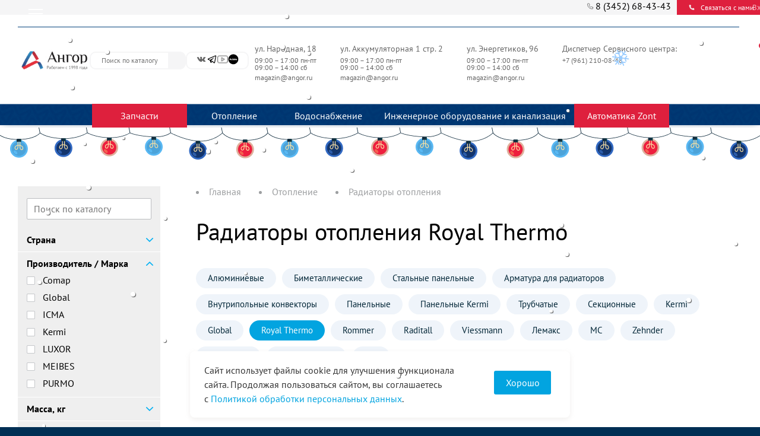

--- FILE ---
content_type: text/html; charset=utf-8
request_url: https://angor.ru/katalog/radiatory-otopleniya/royal-thermo
body_size: 110070
content:
<!DOCTYPE html>
<!--[if lt IE 7]> <html class="ie6 ie" lang="ru" dir="ltr"> <![endif]-->
<!--[if IE 7]>    <html class="ie7 ie" lang="ru" dir="ltr"> <![endif]-->
<!--[if IE 8]>    <html class="ie8 ie" lang="ru" dir="ltr"> <![endif]-->
<!--[if gt IE 8]> <!-->
<html class="" lang="ru" dir="ltr"> <!--<![endif]-->

<head>

  <!-- Google Tag Manager new -->
  <script>
    (function(w, d, s, l, i) {
      w[l] = w[l] || [];
      w[l].push({
        'gtm.start': new Date().getTime(),
        event: 'gtm.js'
      });
      var f = d.getElementsByTagName(s)[0],
        j = d.createElement(s),
        dl = l != 'dataLayer' ? '&l=' + l : '';
      j.async = true;
      j.src =
        'https://www.googletagmanager.com/gtm.js?id=' + i + dl;
      f.parentNode.insertBefore(j, f);
    })(window, document, 'script', 'dataLayer', 'GTM-PX8HBVLF');
  </script>
  <!-- End Google Tag Manager new -->


  <!--[if IE]><![endif]-->
<link rel="preconnect" href="//fonts.googleapis.com" />
<link rel="dns-prefetch" href="//fonts.gstatic.com" />
<link rel="preconnect" href="//fonts.gstatic.com" crossorigin="" />
<link rel="dns-prefetch" href="//fonts.googleapis.com" />
<link rel="dns-prefetch" href="//languages" />
<link rel="preconnect" href="//languages" />
<meta charset="utf-8" />
<link rel="shortcut icon" href="https://angor.ru/favicon.ico" type="image/vnd.microsoft.icon" />
<meta name="robots" content="index, follow 8" />
<meta name="description" content="Купить радиаторы отопления Royal Thermo с установкой в Тюмени: низкие цены, широкий ассортимент в интернет-магазине «Ангор». Оставить заявку можно на нашем сайте." />
<link rel="canonical" href="https://angor.ru/katalog/radiatory-otopleniya/royal-thermo" />
  <meta name="viewport" content="width=device-width" />
  <meta name="yandex-verification" content="21cee8e9d3ed9c85" />

  <!--<meta name="viewport" content="width=device-width, initial-scale=1" />-->

  <link type="text/css" rel="stylesheet" href="/sites/default/files/advagg_css/css__4SwwttYscnUjJ2Dhequd8wG-ZIKYa3PlsAGh6sjA9u0__NsGtIK6xPx2HZ2UDUrovKdSjGmyzqq_EQp-lENT6uIA__AHkRotYiK5aKoFflas_xPw7QPxiZ_YeM62kS_frmWE4.css" media="all" />
<link type="text/css" rel="stylesheet" href="/sites/default/files/advagg_css/css__F9lJLGUQPSheKGta9YdlgLdbyRmLIALPQol9cZvwnXY__si0nHHzhTbeN87zzJT9khRo7yigUz9wAH7crPDgAJVo__AHkRotYiK5aKoFflas_xPw7QPxiZ_YeM62kS_frmWE4.css" media="all" />
<link type="text/css" rel="stylesheet" href="/sites/default/files/advagg_css/css__EY7Mvt8XswQeP_ol_C-xf7VZ0iguyBsXenRVq8WYy7E__r2_VOIvsHevUTLCaY-ONceMYVzD35Yoqh_YxGVFXzhQ__AHkRotYiK5aKoFflas_xPw7QPxiZ_YeM62kS_frmWE4.css" media="all" />


  <meta name="yandex-verification" content="32fa630476eaf6fc" />

  <script type="text/javascript" src="/sites/all/modules/drupal/jquery_update/replace/jquery/1.8/jquery.min.js?v=1.8.3"></script>
<script type="text/javascript" src="/misc/jquery.once.js?v=1.2"></script>
<script type="text/javascript" src="/misc/drupal.js?t9chal"></script>
<script type="text/javascript" src="/sites/all/modules/drupal/jquery_update/replace/ui/ui/minified/jquery.ui.core.min.js?v=1.10.2"></script>
<script type="text/javascript" src="/sites/all/modules/drupal/jquery_update/replace/ui/ui/minified/jquery.ui.widget.min.js?v=1.10.2"></script>
<script type="text/javascript" src="/sites/all/modules/drupal/jquery_update/replace/ui/ui/minified/jquery.ui.mouse.min.js?v=1.10.2"></script>
<script type="text/javascript" src="/sites/all/modules/drupal/jquery_update/replace/ui/ui/minified/jquery.ui.slider.min.js?v=1.10.2"></script>
<script type="text/javascript" src="/sites/all/modules/drupal/jquery_update/replace/ui/external/jquery.cookie.js?v=67fb34f6a866c40d0570"></script>
<script type="text/javascript" src="/sites/all/modules/drupal/jquery_update/replace/misc/jquery.form.min.js?v=2.69"></script>
<script type="text/javascript" src="/misc/form.js?v=7.60"></script>
<script type="text/javascript" src="/misc/ajax.js?v=7.60"></script>
<script type="text/javascript" src="/sites/all/modules/drupal/jquery_update/js/jquery_update.js?v=0.0.1"></script>
<script type="text/javascript" src="/sites/all/modules/drupal/admin_menu/admin_devel/admin_devel.js?t9chal"></script>
<script type="text/javascript" src="/sites/default/files/languages/ru_jwxlUyaeoJLheAWqcEC2sCT2EDaWPi9Ef6qM1lwWIh8.js?t9chal"></script>
<script type="text/javascript" src="/sites/all/modules/roso_modules/angor/snowstrom/snowstorm.js?t9chal"></script>
<script type="text/javascript" src="/sites/all/modules/roso_modules/angor/snowfall.js?t9chal"></script>
<script type="text/javascript" src="/sites/all/themes/roso/js/scroll.js?t9chal"></script>
<script type="text/javascript" src="/sites/all/libraries/colorbox/colorbox/jquery.colorbox.js?t9chal"></script>
<script type="text/javascript" src="/sites/all/modules/drupal/colorbox/js/colorbox.js?t9chal"></script>
<script type="text/javascript" src="/sites/all/modules/drupal/colorbox/js/colorbox_load.js?t9chal"></script>
<script type="text/javascript" src="/sites/all/modules/roso_modules/redesign/js/rating.js?t9chal"></script>
<script type="text/javascript" src="/sites/all/themes/roso/js/sly.min.js?t9chal"></script>
<script type="text/javascript">
<!--//--><![CDATA[//><!--
;jQuery(document).ready(function(){var e=jQuery('#block-redesign-child-categories .child-categories-wrap'),a='#block-redesign-child-categories .child-categories',i=new Sly(a,{horizontal:1,itemNav:'centered',smart:1,startAt:11,releaseSwing:1,mouseDragging:1,touchDragging:1,activatePageOn:null,speed:300,elasticBounds:1,dragHandle:1,dynamicHandle:1,clickBar:1,scrollBy:0,prevPage:e.find('.nav.prev'),nextPage:e.find('.nav.next'),activeClass:'active active-sly',}).init();jQuery(window).resize(function(){i.reload()})});
//--><!]]>
</script>
<script type="text/javascript" src="/sites/all/modules/roso_modules/redesign/js/menu.js?t9chal"></script>
<script type="text/javascript" src="/sites/all/themes/roso/js/readmore.min.js?t9chal"></script>
<script type="text/javascript" src="/sites/all/themes/roso/js/pixel.js?t9chal"></script>
<script type="text/javascript" src="/sites/all/modules/drupal/ubercart/uc_cart/uc_cart_block.js?t9chal"></script>
<script type="text/javascript" src="/sites/all/modules/drupal/ctools/js/auto-submit.js?t9chal"></script>
<script type="text/javascript" src="/sites/all/modules/drupal/better_exposed_filters/better_exposed_filters.js?t9chal"></script>
<script type="text/javascript" src="/sites/all/modules/roso_modules/redesign/js/filters.js?t9chal"></script>
<script type="text/javascript" src="/sites/all/modules/drupal/views_load_more/views_load_more.js?t9chal"></script>
<script type="text/javascript" src="/sites/all/themes/roso/js/stop_process.js?t9chal"></script>
<script type="text/javascript" src="/sites/all/modules/drupal/views/js/base.js?t9chal"></script>
<script type="text/javascript" src="/misc/progress.js?v=7.60"></script>
<script type="text/javascript" src="/sites/all/modules/drupal/views/js/ajax_view.js?t9chal"></script>
<script type="text/javascript" src="/sites/all/modules/roso_modules/fancybox_node/fancybox_node.js?t9chal"></script>
<script type="text/javascript" src="/sites/all/themes/roso/js/script.js?t9chal"></script>
<script type="text/javascript" src="/sites/all/themes/roso/colorbox_angor/colorbox_angor.js?t9chal"></script>
<script type="text/javascript" src="/sites/all/themes/roso/jQueryFormStyler/jquery.formstyler.min.js?t9chal"></script>
<script type="text/javascript" src="/sites/all/themes/roso/combosex/jquery.combosex.min.js?t9chal"></script>
<script type="text/javascript" src="/sites/all/themes/roso/js/adapt.js?t9chal"></script>
<script type="text/javascript">
<!--//--><![CDATA[//><!--
jQuery.extend(Drupal.settings, {"basePath":"\/","pathPrefix":"","ajaxPageState":{"theme":"roso","theme_token":"EfrIEwohST0LiCD8E7fLd5TM-HwP040WI3gOb7g7LYg","jquery_version":"1.8","css":{"modules\/system\/system.base.css":1,"modules\/system\/system.menus.css":1,"modules\/system\/system.messages.css":1,"modules\/system\/system.theme.css":1,"misc\/ui\/jquery.ui.core.css":1,"misc\/ui\/jquery.ui.theme.css":1,"misc\/ui\/jquery.ui.slider.css":1,"sites\/all\/modules\/drupal\/date\/date_api\/date.css":1,"sites\/all\/modules\/drupal\/date\/date_popup\/themes\/datepicker.1.7.css":1,"modules\/field\/theme\/field.css":1,"modules\/node\/node.css":1,"sites\/all\/modules\/drupal\/ubercart\/uc_order\/uc_order.css":1,"sites\/all\/modules\/drupal\/ubercart\/uc_product\/uc_product.css":1,"sites\/all\/modules\/drupal\/ubercart\/uc_store\/uc_store.css":1,"modules\/user\/user.css":1,"sites\/all\/modules\/drupal\/video_filter\/video_filter.css":1,"sites\/all\/modules\/drupal\/youtube\/css\/youtube.css":1,"sites\/all\/modules\/drupal\/views\/css\/views.css":1,"sites\/all\/modules\/drupal\/ctools\/css\/ctools.css":1,"sites\/all\/libraries\/stickr\/stickr.css":1,"sites\/all\/themes\/roso\/libs\/jquery.bxslider\/jquery.bxslider.css":1,"sites\/all\/themes\/roso\/libs\/fancybox\/source\/jquery.fancybox.css":1,"sites\/all\/themes\/roso\/css\/redesign.css":1,"sites\/all\/themes\/roso\/css\/cro.css":1,"sites\/all\/themes\/roso\/css\/product_new.css":1,"sites\/all\/modules\/drupal\/ubercart\/uc_cart\/uc_cart_block.css":1,"sites\/all\/modules\/roso_modules\/fancybox_node\/fancybox_node.css":1,"sites\/all\/themes\/roso\/css\/style.css":1,"sites\/all\/themes\/roso\/css\/override.css":1,"sites\/all\/themes\/roso\/colorbox_angor\/colorbox_angor.css":1,"sites\/all\/themes\/roso\/jQueryFormStyler\/jquery.formstyler.css":1,"sites\/all\/themes\/roso\/combosex\/jquery.combosex.css":1,"sites\/all\/themes\/roso\/css\/adapt.css":1},"js":{"sites\/all\/libraries\/stickr\/jquery.stickr.min.js":1,"sites\/all\/themes\/roso\/libs\/jquery.bxslider\/jquery.bxslider.min.js":1,"sites\/all\/themes\/roso\/libs\/fancybox\/source\/jquery.fancybox.js":1,"sites\/all\/themes\/roso\/js\/slick.min.js":1,"sites\/all\/themes\/roso\/js\/roso.js":1,"sites\/all\/modules\/drupal\/jquery_update\/replace\/jquery\/1.8\/jquery.min.js":1,"misc\/jquery.once.js":1,"misc\/drupal.js":1,"sites\/all\/modules\/drupal\/jquery_update\/replace\/ui\/ui\/minified\/jquery.ui.core.min.js":1,"sites\/all\/modules\/drupal\/jquery_update\/replace\/ui\/ui\/minified\/jquery.ui.widget.min.js":1,"sites\/all\/modules\/drupal\/jquery_update\/replace\/ui\/ui\/minified\/jquery.ui.mouse.min.js":1,"sites\/all\/modules\/drupal\/jquery_update\/replace\/ui\/ui\/minified\/jquery.ui.slider.min.js":1,"sites\/all\/modules\/drupal\/jquery_update\/replace\/ui\/external\/jquery.cookie.js":1,"sites\/all\/modules\/drupal\/jquery_update\/replace\/misc\/jquery.form.min.js":1,"misc\/form.js":1,"misc\/ajax.js":1,"sites\/all\/modules\/drupal\/jquery_update\/js\/jquery_update.js":1,"sites\/all\/modules\/drupal\/admin_menu\/admin_devel\/admin_devel.js":1,"public:\/\/languages\/ru_jwxlUyaeoJLheAWqcEC2sCT2EDaWPi9Ef6qM1lwWIh8.js":1,"sites\/all\/modules\/roso_modules\/angor\/snowstrom\/snowstorm.js":1,"sites\/all\/modules\/roso_modules\/angor\/snowfall.js":1,"sites\/all\/themes\/roso\/js\/scroll.js":1,"sites\/all\/libraries\/colorbox\/colorbox\/jquery.colorbox.js":1,"sites\/all\/modules\/drupal\/colorbox\/js\/colorbox.js":1,"sites\/all\/modules\/drupal\/colorbox\/js\/colorbox_load.js":1,"sites\/all\/modules\/roso_modules\/redesign\/js\/rating.js":1,"sites\/all\/themes\/roso\/js\/sly.min.js":1,"sites\/all\/modules\/roso_modules\/redesign\/js\/menu.js":1,"sites\/all\/themes\/roso\/js\/readmore.min.js":1,"sites\/all\/themes\/roso\/js\/pixel.js":1,"sites\/all\/modules\/drupal\/ubercart\/uc_cart\/uc_cart_block.js":1,"sites\/all\/modules\/drupal\/ctools\/js\/auto-submit.js":1,"sites\/all\/modules\/drupal\/better_exposed_filters\/better_exposed_filters.js":1,"sites\/all\/modules\/roso_modules\/redesign\/js\/filters.js":1,"sites\/all\/modules\/drupal\/views_load_more\/views_load_more.js":1,"sites\/all\/themes\/roso\/js\/stop_process.js":1,"sites\/all\/modules\/drupal\/views\/js\/base.js":1,"misc\/progress.js":1,"sites\/all\/modules\/drupal\/views\/js\/ajax_view.js":1,"sites\/all\/modules\/roso_modules\/fancybox_node\/fancybox_node.js":1,"sites\/all\/themes\/roso\/js\/script.js":1,"sites\/all\/themes\/roso\/colorbox_angor\/colorbox_angor.js":1,"sites\/all\/themes\/roso\/jQueryFormStyler\/jquery.formstyler.min.js":1,"sites\/all\/themes\/roso\/combosex\/jquery.combosex.min.js":1,"sites\/all\/themes\/roso\/js\/adapt.js":1}},"colorbox":{"transition":"elastic","speed":"100","opacity":"0.50","slideshow":false,"slideshowAuto":true,"slideshowSpeed":"2500","slideshowStart":"start slideshow","slideshowStop":"stop slideshow","current":"{current} of {total}","previous":"\u00ab Prev","next":"Next \u00bb","close":"Close","overlayClose":true,"maxWidth":"100%","maxHeight":"100%","initialWidth":"300","initialHeight":"100","fixed":false,"scrolling":true},"urlIsAjaxTrusted":{"\/_catalog_angor":true,"\/_catalog\/6071":true,"\/zakazat-tovar?id=10849":true,"\/zakazat-tovar?id=10848":true,"\/views\/ajax":true},"better_exposed_filters":{"datepicker":false,"slider":false,"settings":[],"autosubmit":false,"views":{"uc_catalog":{"displays":{"catalog_angor":{"filters":{"sell_price":{"required":false}}}}}}},"views":{"ajax_path":"\/views\/ajax","ajaxViews":{"views_dom_id:937f98daad41894d8cde8d9ba7f3edce":{"view_name":"uc_catalog","view_display_id":"catalog_angor","view_args":"6071","view_path":"node\/6071","view_base_path":"_catalog_angor","view_dom_id":"937f98daad41894d8cde8d9ba7f3edce","pager_element":0}}}});
//--><!]]>
</script>

  <title>Купить радиаторы отопления Royal Thermo в Тюмени: цены, характеристики, доставка</title><meta property="og:title" content="Купить радиаторы отопления Royal Thermo в Тюмени: цены, характеристики, доставка">  <!-- Проверка является ли страница  https://angor.ru/kompaniya/o-kompanii#, если да, то ставит каноничность-->
  
  <meta property="og:site_name" content="Интернет-магазин «Ангор» - отопление и водоснабжение.">
  <meta property="og:type" content="website">


  <script src="/sites/all/themes/roso/js/lightslider.js"></script>
  <link rel="stylesheet" type="text/css" href="/sites/all/themes/roso/css/lightslider.css">
  <script src="/sites/all/themes/roso/js/override.js" type="text/javascript" charset="utf-8"></script>


  <style>
    #footer .menu-767>a:first-child {
      display: none;
    }

    #footer .menu-1188>a:first-child {
      display: none;
    }

    .hidden-content {
      position: relative;
      transition: all 0.25s;
    }

    .hidden-content:not(.open) {
      height: 350px;
      overflow: hidden;
    }

    .hidden-content:not(.open):before {
      content: '';
      position: absolute;
      height: 50px;
      width: 100%;
      bottom: 0;
      left: 0;

      /* Permalink - use to edit and share this gradient: https://colorzilla.com/gradient-editor/#ffffff+0,ffffff+72,ffffff+100&0+0,1+72,1+100 */
      background: -moz-linear-gradient(top, rgba(255, 255, 255, 0) 0%, rgba(255, 255, 255, 1) 72%, rgba(255, 255, 255, 1) 100%);
      /* FF3.6-15 */
      background: -webkit-linear-gradient(top, rgba(255, 255, 255, 0) 0%, rgba(255, 255, 255, 1) 72%, rgba(255, 255, 255, 1) 100%);
      /* Chrome10-25,Safari5.1-6 */
      background: linear-gradient(to bottom, rgba(255, 255, 255, 0) 0%, rgba(255, 255, 255, 1) 72%, rgba(255, 255, 255, 1) 100%);
      /* W3C, IE10+, FF16+, Chrome26+, Opera12+, Safari7+ */
      filter: progid:DXImageTransform.Microsoft.gradient(startColorstr='#00ffffff', endColorstr='#ffffff', GradientType=0);
      /* IE6-9 */

    }
  </style>
  <script>
    $(function() {

      $('.js-product-description .field-name-body').each(function() {
        if ($(this).outerHeight() > 350) {
          $(this).addClass('hidden-content')
          $(this).parent().append('<span class="read-more js-show-more" href="#">Развернуть описание</span>')
        }
      })

      $(document).on('click', '.js-show-more', function(e) {
        e.preventDefault();
        var $content = $(this).parent().find('.hidden-content'),
          isOpen = $content.hasClass('open');

        if (isOpen) {
          $content.removeClass('open')
          $(this).text('Развернуть описание')
        } else {
          $content.addClass('open')
          $(this).text('Свернуть описание')
        }
        return false;
      })

    })
  </script>




    <meta property="og:image" content="https://angor.ru/sites/all/themes/roso/img/logo_new_cro.jpg">
  <meta property="og:image:type" content="image/jpeg">
  <meta property="og:image:width" content="167">
  <meta property="og:image:height" content="50">
  <meta property="og:locale" content="ru_RU">

  <!-- Google Tag Manager -->
  <!-- <script>
    setTimeout(() => {
      (function(w, d, s, l, i) {
        w[l] = w[l] || [];
        w[l].push({
          'gtm.start': new Date().getTime(),
          event: 'gtm.js'
        });
        var f = d.getElementsByTagName(s)[0],
          j = d.createElement(s),
          dl = l != 'dataLayer' ? '&l=' + l : '';
        j.async = true;
        j.src =
          'https://www.googletagmanager.com/gtm.js?id=' + i + dl;
        f.parentNode.insertBefore(j, f);
      })(window, document, 'script', 'dataLayer', 'GTM-WDWLNJ4');
    }, 3500);
  </script> -->
  <!-- End Google Tag Manager -->
    <link rel="stylesheet" href="/sites/all/themes/roso/css/adaptive.css?v=989965">
</head>



<body class="html not-front not-logged-in one-sidebar sidebar-first page-node page-node- page-node-6071 node-type-seo " >

  <!-- Google Tag Manager (noscript) -->
  <noscript><iframe src="https://www.googletagmanager.com/ns.html?id=GTM-WDWLNJ4" height="0" width="0" style="display:none;visibility:hidden"></iframe></noscript>
  <!-- End Google Tag Manager (noscript) -->

  <header itemscope itemtype="http://schema.org/WPHeader" style="display:none;">
    <meta itemprop="headline" content="Интернет-магазин «Ангор» - отопление и водоснабжение.">
    <meta itemprop="description" content="Инженерный центр «Ангор» осуществляет оптово-розничную продажу газового оборудования, а также оборудования для отопления и водоснабжения. Всегда в наличии котельное, газовое и насосное оборудование">
    <meta itemprop="keywords" content="Ангор, отопление, водоснабжение">
  </header>


  


  
   <div id="ajax-forms-forstick-messages"></div> <div id="container" class="clearfix" > <div class="header-back"></div> <form class="header-center__search-form header-center__search-form-mobile" action="/search" method="get" accept-charset="UTF-8" itemprop="potentialAction" itemscope itemtype="https://schema.org/SearchAction"> <meta itemprop="target" content="https://example.com/search?q={search_term_string}" /> <input placeholder="Поиск по каталогу" autocomplete="off" class="header-center__search-form-input" type="text" id="edit-search-mobile" name="query" value="" size="60" maxlength="128"> <button class="header-center__search-form-submit" type="submit"> <svg width="15" height="15" viewBox="0 0 15 15" fill="none" xmlns="http://www.w3.org/2000/svg" xmlns:xlink="http://www.w3.org/1999/xlink"> <rect width="15" height="15" fill="url(#pattern0)" /> <defs> <pattern id="pattern0" patternContentUnits="objectBoundingBox" width="1" height="1"> <use xlink:href="#image0_125_975" transform="scale(0.00195312)" /> </pattern> <image id="image0_125_975" width="512" height="512" xlink:href="[data-uri]" /> </defs> </svg> </button> </form> <header id="header" role="banner" class="header_new v2 clearfix" itemscope itemtype="http://schema.org/WPHeader"> <meta itemprop="headline" content='Интернет-магазин «Ангор» - отопление и водоснабжение'> <meta itemprop="description" content="Инженерный центр «Ангор» осуществляет оптово-розничную продажу газового оборудования, а также оборудования для отопления и водоснабжения. Всегда в наличии котельное, газовое и насосное оборудование"> <div style="display:none;" itemprop="name">Интернет-магазин «Ангор» - отопление и водоснабжение</div> <nav id="navigation" role="navigation" class="clearfix"> <!--if block in navigation region, override $main_menu and $secondary_menu--> <div class="region region-navigation"> <section id="block-system-main-menu" class="block block-system block-menu"> <div class="menu-btn"> <i class="menu-icon"></i> </div> <div class="content"> <ul class="menu"><li class="first expanded menu-763"><a href="/kompaniya/o-kompanii" title="Компания"><span>О компании</span></a><ul class="menu"><li class="first leaf menu-1685"><a href="/rekvizity"><span>Реквизиты</span></a></li> <li class="leaf menu-764"><a href="/kompaniya/otzyvy" title="Отзывы"><span>Отзывы</span></a></li> <li class="leaf menu-760"><a href="/kompaniya/partnery" title="Партнеры"><span>Партнеры</span></a></li> <li class="leaf menu-2127"><a href="/kompaniya/vakansii"><span>Вакансии</span></a></li> <li class="last leaf menu-1147"><a href="/kompaniya/virtualnyy-tur"><span>Виртуальный тур</span></a></li> </ul></li> <li class="leaf menu-792"><a href="/uslugi" title="Услуги"><span>Услуги</span></a></li> <li class="leaf menu-723"><a href="/akcii" title="Акции"><span>Акции</span></a></li> <li class="expanded menu-1188"><a href="/pomoshch/dostavka"><span>Доставка и оплата</span></a><ul class="menu"><li class="first leaf menu-2334"><a href="/pomoshch/dostavka" title=""><span>Доставка</span></a></li> <li class="last leaf menu-1155"><a href="/pomoshch/sposoby-oplaty"><span>Оплата</span></a></li> </ul></li> <li class="expanded menu-767"><a href="/pomoshch/stati" title="Помощь"><span>Покупателям</span></a><ul class="menu"><li class="first leaf menu-712"><a href="/novosti" title="Новости"><span>Новости</span></a></li> <li class="leaf menu-770"><a href="/pomoshch/stati" title="Статьи"><span>Статьи</span></a></li> <li class="leaf menu-776"><a href="/pomoshch/spravochnik" title="Справочник"><span>Справочник</span></a></li> <li class="leaf menu-1149"><a href="/nashi-proekty" title=""><span>Фотогалерея</span></a></li> <li class="last leaf menu-1734"><a href="/fotoalbom/video"><span>Видео</span></a></li> </ul></li> <li class="last leaf menu-794"><a href="/kontakty" title="Контакты"><span>Контакты</span></a></li> </ul> </div> </section> <section id="block-redesign-call-me" class="block block-redesign"> <div class="block-wrapper"> <div class="content"> <a id="header-phone" href="tel:+73452684343"> <svg width="10" height="11" viewBox="0 0 10 11" fill="none" xmlns="http://www.w3.org/2000/svg"> <path d="M9.4997 7.73833V9.09322C9.5018 9.61114 9.0361 10.0436 8.5132 9.99647C4 10 0.5 6.46749 0.503532 1.98459C0.456437 1.46447 0.886788 1.00053 1.40405 1.00004H2.76162C2.98124 0.997887 3.19414 1.0755 3.36066 1.21842C3.83407 1.62475 4.13856 3.00389 4.02141 3.55214C3.92994 3.98018 3.49845 4.27965 3.2051 4.57242C3.84929 5.70309 4.78732 6.63927 5.92024 7.28219C6.21359 6.98941 6.51365 6.55878 6.94254 6.46749C7.49273 6.35039 8.88074 6.65532 9.28544 7.13202C9.42895 7.30106 9.5052 7.51684 9.4997 7.73833Z" fill="#F5F5F6" stroke="black" stroke-width="0.5" stroke-linecap="round" stroke-linejoin="round"/> </svg> <span>8 (3452) 68-43-43</span> </a><button class="fancybox-node call-me-btn" data-class="call-me fancy-form" href="/zakazat-zvonok"> <svg width="10" height="11" viewBox="0 0 10 11" fill="none" xmlns="http://www.w3.org/2000/svg"> <path d="M9.4997 7.73833V9.09322C9.5018 9.61114 9.0361 10.0436 8.5132 9.99647C4 10 0.5 6.46749 0.503532 1.98459C0.456437 1.46447 0.886788 1.00053 1.40405 1.00004H2.76162C2.98124 0.997887 3.19414 1.0755 3.36066 1.21842C3.83407 1.62475 4.13856 3.00389 4.02141 3.55214C3.92994 3.98018 3.49845 4.27965 3.2051 4.57242C3.84929 5.70309 4.78732 6.63927 5.92024 7.28219C6.21359 6.98941 6.51365 6.55878 6.94254 6.46749C7.49273 6.35039 8.88074 6.65532 9.28544 7.13202C9.42895 7.30106 9.5052 7.51684 9.4997 7.73833Z" fill="#F5F5F6" stroke="#DE203D" stroke-width="0.5" stroke-linecap="round" stroke-linejoin="round"/> </svg> <span>Связаться с нами</span> </button> </div> </div> </section> </div> <!-- /.region --> </nav> <div class="header-center"> <a href="/" title="Главная" id="logo"> <img src="/sites/all/themes/roso/img/logo_new_cro.jpg" width="167" height="50" alt="Главная" /> </a> <div class="header-center__phone-mob"> <div class="first_line"> <div class="header-center__phone-mob-icons"> <img src="/sites/all/themes/roso/img/header-icon/baloon.png" class="hidden-sm" width="15" alt=""> <a href="tel:+73452684343"><img src="/sites/all/themes/roso/img/header-icon/phone.png" height="15" alt=""></a> </div> <a class="header-center__phone-mob-number" href="tel:+73452684343">8 (3452) 68-43-43</a> </div> <div class="header_phone_disp"> <span>Дисп: </span> <a href="tel:+7 (961) 210 0848">+7 (961) 210 0848</a> </div> <style> .header-center__phone-mob { display: none; } @media (min-width: 768px) and (max-width: 991px) { .phone_wrapper { margin-bottom: 55px; } } @media (max-width: 767px) { .header-center__phone-mob { display: flex; flex-wrap: wrap; width: 54%; } .header-center__phone-mob .first_line { width: 100%; display: flex; } .header_phone_disp { width: 100%; } .header_phone_disp span { padding-left: 19px; } .header_phone_disp a { padding-left: 5px; } } @media (max-width: 576px) { .header_phone_disp { display: none; } } </style> </div> <form class="header-center__search-form" action="/search" method="get" accept-charset="UTF-8" itemprop="potentialAction" itemscope itemtype="https://schema.org/SearchAction"> <meta itemprop="target" content="https://example.com/search?q={search_term_string}" /> <input placeholder="Поиск по каталогу" autocomplete="off" class="header-center__search-form-input" type="text" id="edit-search" name="query" value="" size="60" maxlength="128"> <button class="header-center__search-form-submit" type="submit"> <svg width="15" height="15" viewBox="0 0 15 15" fill="none" xmlns="http://www.w3.org/2000/svg" xmlns:xlink="http://www.w3.org/1999/xlink"> <rect width="15" height="15" fill="url(#pattern0)" /> <defs> <pattern id="pattern0" patternContentUnits="objectBoundingBox" width="1" height="1"> <use xlink:href="#image0_125_975" transform="scale(0.00195312)" /> </pattern> <image id="image0_125_975" width="512" height="512" xlink:href="[data-uri]" /> </defs> </svg> </button> </form> <div class="header-center__social"> <a href="https://vk.com/angor_tmn" > <svg width="18" height="18" viewBox="0 0 18 18" fill="none" xmlns="http://www.w3.org/2000/svg" xmlns:xlink="http://www.w3.org/1999/xlink"> <rect width="18" height="18" fill="url(#patternVk)" /> <defs> <pattern id="patternVk" patternContentUnits="objectBoundingBox" width="1" height="1"> <use xlink:href="#image0_50_871" transform="scale(0.00195312)" /> </pattern> <image id="image0_50_871" width="512" height="512" xlink:href="[data-uri]" /> </defs> </svg> </a> <a href="https://t.me/angor_inform" > <svg xmlns="http://www.w3.org/2000/svg" fill="#000000" viewBox="0 0 30 30" width="18px" height="18px"> <path d="M 25.154297 3.984375 C 24.829241 3.998716 24.526384 4.0933979 24.259766 4.2011719 C 24.010014 4.3016357 23.055766 4.7109106 21.552734 5.3554688 C 20.048394 6.0005882 18.056479 6.855779 15.931641 7.7695312 C 11.681964 9.5970359 6.9042108 11.654169 4.4570312 12.707031 C 4.3650097 12.746607 4.0439208 12.849183 3.703125 13.115234 C 3.3623292 13.381286 3 13.932585 3 14.546875 C 3 15.042215 3.2360676 15.534319 3.5332031 15.828125 C 3.8303386 16.121931 4.144747 16.267067 4.4140625 16.376953 C 5.3912284 16.775666 8.4218473 18.015862 8.9941406 18.25 C 9.195546 18.866983 10.29249 22.222526 10.546875 23.044922 C 10.714568 23.587626 10.874198 23.927519 11.082031 24.197266 C 11.185948 24.332139 11.306743 24.45034 11.453125 24.542969 C 11.511635 24.579989 11.575789 24.608506 11.640625 24.634766 L 11.644531 24.636719 C 11.659471 24.642719 11.67235 24.652903 11.6875 24.658203 C 11.716082 24.668202 11.735202 24.669403 11.773438 24.677734 C 11.925762 24.726927 12.079549 24.757812 12.216797 24.757812 C 12.80196 24.757814 13.160156 24.435547 13.160156 24.435547 L 13.181641 24.419922 L 16.191406 21.816406 L 19.841797 25.269531 C 19.893193 25.342209 20.372542 26 21.429688 26 C 22.057386 26 22.555319 25.685026 22.875 25.349609 C 23.194681 25.014192 23.393848 24.661807 23.478516 24.21875 L 23.478516 24.216797 C 23.557706 23.798129 26.921875 6.5273437 26.921875 6.5273438 L 26.916016 6.5507812 C 27.014496 6.1012683 27.040303 5.6826405 26.931641 5.2695312 C 26.822973 4.8564222 26.536648 4.4608905 26.181641 4.2480469 C 25.826669 4.0352506 25.479353 3.9700339 25.154297 3.984375 z M 24.966797 6.0742188 C 24.961997 6.1034038 24.970391 6.0887279 24.962891 6.1230469 L 24.960938 6.1347656 L 24.958984 6.1464844 C 24.958984 6.1464844 21.636486 23.196371 21.513672 23.845703 C 21.522658 23.796665 21.481573 23.894167 21.439453 23.953125 C 21.379901 23.91208 21.257812 23.859375 21.257812 23.859375 L 21.238281 23.837891 L 16.251953 19.121094 L 12.726562 22.167969 L 13.775391 17.96875 C 13.775391 17.96875 20.331562 11.182109 20.726562 10.787109 C 21.044563 10.471109 21.111328 10.360953 21.111328 10.251953 C 21.111328 10.105953 21.035234 10 20.865234 10 C 20.712234 10 20.506484 10.14875 20.396484 10.21875 C 18.963383 11.132295 12.671823 14.799141 9.8515625 16.439453 C 9.4033769 16.256034 6.2896636 14.981472 5.234375 14.550781 C 5.242365 14.547281 5.2397349 14.548522 5.2480469 14.544922 C 7.6958673 13.491784 12.47163 11.434667 16.720703 9.6074219 C 18.84524 8.6937992 20.838669 7.8379587 22.341797 7.1933594 C 23.821781 6.5586849 24.850125 6.1218894 24.966797 6.0742188 z" /> </svg> </a> <a href="https://www.youtube.com/channel/UCdk1Q5dK_KehDLVyCcIc48w" > <svg width="18" height="18" viewBox="0 0 18 18" fill="none" xmlns="http://www.w3.org/2000/svg" xmlns:xlink="http://www.w3.org/1999/xlink"> <rect width="18" height="18" fill="url(#patternyoutube)" /> <defs> <pattern id="patternyoutube" patternContentUnits="objectBoundingBox" width="1" height="1"> <use xlink:href="#image0_50_877" transform="scale(0.00195312)" /> </pattern> <image id="image0_50_877" width="512" height="512" xlink:href="[data-uri]" /> </defs> </svg> </a> <a href="https://rutube.ru/channel/25854580/" > <svg version="1.0" xmlns="http://www.w3.org/2000/svg" width="18px" height="18px" viewBox="0 0 320.000000 320.000000" preserveAspectRatio="xMidYMid meet"> <g transform="translate(0.000000,320.000000) scale(0.100000,-0.100000)" fill="#000000" stroke="none"> <path d="M1420 3100 c-188 -26 -341 -74 -511 -161 -403 -208 -683 -580 -780 -1039 -32 -150 -33 -409 -1 -565 120 -603 560 -1052 1163 -1187 91 -20 130 -23 309 -23 173 1 220 4 302 22 139 32 238 66 363 129 409 203 701 583 801 1044 15 67 19 128 19 290 0 228 -10 296 -70 476 -171 513 -621 904 -1152 1000 -105 18 -352 26 -443 14z m72 -1300 l-4 -60 47 0 46 0 -3 -52 -3 -53 -40 -1 -40 0 -2 -140 -1 -139 -56 -3 -55 -3 -3 143 c-3 135 -4 143 -23 143 -17 0 -20 8 -23 53 -3 50 -2 52 22 52 25 0 26 3 26 54 0 54 0 55 33 59 87 11 82 14 79 -53z m618 1 l0 -59 58 -4 c40 -3 69 -11 91 -28 96 -68 94 -269 -3 -330 -29 -17 -50 -20 -150 -20 l-116 0 0 244 0 245 23 4 c12 2 39 5 60 6 l37 1 0 -59z m-1272 19 c75 -46 97 -160 47 -234 l-26 -38 51 -95 c27 -53 50 -96 50 -97 0 -1 -31 0 -68 2 l-69 4 -38 79 -39 79 -58 0 -58 0 0 -80 0 -80 -60 0 -60 0 0 240 0 240 148 0 c129 0 151 -2 180 -20z m242 -209 c0 -121 1 -131 21 -145 12 -8 29 -12 38 -9 35 12 41 35 41 160 l0 123 55 0 55 0 0 -147 c0 -131 -2 -152 -20 -181 -52 -84 -222 -84 -284 1 -19 25 -21 46 -24 178 l-4 149 61 0 61 0 0 -129z m650 0 c0 -121 1 -131 21 -145 12 -8 29 -12 38 -9 35 12 41 35 41 160 l0 124 58 -3 57 -3 -1 -141 c0 -121 -3 -146 -20 -175 -52 -91 -224 -94 -288 -6 -19 25 -21 46 -24 178 l-4 149 61 0 61 0 0 -129z m888 109 c49 -30 72 -75 72 -142 l0 -58 -110 0 c-102 0 -110 -1 -110 -19 0 -47 80 -69 128 -35 21 14 25 14 57 -6 19 -12 35 -25 35 -30 0 -15 -59 -58 -96 -70 -48 -16 -129 -8 -162 17 -15 11 -37 35 -50 54 -21 31 -23 43 -20 124 3 102 21 139 80 168 47 23 135 22 176 -3z" /> <path d="M2110 1550 l0 -90 31 0 c58 0 69 14 69 84 0 71 -7 81 -62 90 l-38 6 0 -90z" /> <path d="M630 1680 l0 -60 58 0 c69 0 102 19 102 59 0 44 -27 61 -98 61 l-62 0 0 -60z" /> <path d="M2482 1648 c-7 -7 -12 -20 -12 -30 0 -15 9 -18 54 -18 62 0 72 7 50 38 -17 25 -72 30 -92 10z" /> </g> </svg> </a> </div> <div class="region region-header"> <section id="block-block-30" class="block block-block"> <div class="block-wrapper"> <div class="content"> <table class="contacts" style="width: 100%"> <tbody> <tr> <td class="first"> <p class="address" id="narodnaya">ул. Народная, 18</p> <p><a class="phone-nolink" href="tel:+73452684343">8 (3452)68-43-43&nbsp;</a></p> <p class="worktime">09:00 – 17:00 пн-пт<br> 09:00 – 14:00 сб</p> <p class="e-mail_header">magazin@angor.ru</p> </td> <td class="second"> <p class="address" id="accum">ул. Аккумуляторная 1 стр. 2</p> <p><a class="phone-nolink" href="tel:+73452984343">8 (3452)68-43-43&nbsp;</a></p> <p class="worktime">09:00 – 17:00 пн-пт<br> 09:00 – 14:00 сб</p> <p class="e-mail_header">magazin@angor.ru</p> </td> <td class="third"> <p class="address" id="energetic">ул. Энергетиков, 96</p> <p><a class="phone-nolink" href="tel:+7345684343">8 (3452)68-43-43&nbsp;</a></p> <p class="worktime">09:00 – 17:00 пн-пт<br> 09:00 – 14:00 сб</p> <p class="e-mail_header">magazin@angor.ru</p> </td> <td class="fourth"> <p class="address">Диспетчер Сервисного центра:</p> <p class="worktime"><a class="tel__link" href="tel:+79612100848">+7 (961) 210-08-48&nbsp;</a></p> </td> </tr> </tbody> </table> <p> <style type="text/css"> p.address{cursor:pointer;} .tel__link {color: #686868!important;} .worktime__phone-link:active, .worktime__phone-link:hover, .worktime__phone-link { text-decoration: none!important; color: #686868!important; } </style> <script> document.addEventListener('DOMContentLoaded', () => { setTimeout(() => { let worktimePhoneLinks = document.querySelectorAll(".tel__link "); if (worktimePhoneLinks) { console.log(worktimePhoneLinks); worktimePhoneLinks.forEach((link) => { link.classList.add("worktime__phone-link"); }) } }, 400); }); </script> </p> </div> </div> </section> </div> <!-- /.region --> </div> <div class="region region-catalog-menu"> <section id="block-redesign-tax-menu" class="block block-redesign"> <div class="block-wrapper"> <div class="content"> <ul class="tax-menu first" itemscope itemtype="https://schema.org/SiteNavigationElement"> <li itemprop="name" data-tid="373" class="has-children"> <a href="/katalog/zapchasti-dlya-kotlov-i-gorelok"> <span><i>Запчасти</i></span> </a> <div class="tax-menu-wrap clearfix"> <table class="tax-menu-table"> <tbody> <tr> <td class="tax-menu second once"> <button class="slideUp"><span>Свернуть</span></button> <ul class="col"><li itemprop="name"><a href="/katalog/zapchasti-dlya-kotlov-i-gorelok/zapchasti-dlya-rossiyskogo-oborudovaniya"><span>Запчасти для российского оборудования</span></a></li><li itemprop="name"><a href="/katalog/otoplenie/zapchasti-dlya-kotlov-i-gorelok/zapchasti-dlya-importnogo-oborudovaniya"><span>Запчасти для импортного оборудования</span></a></li></ul><ul class="col"><li itemprop="name"><a href="/katalog/zapchasti-k-kolonkam"><span>Запчасти для газовых колонок</span></a></li></ul><ul class="col"><li itemprop="name"><a href="/katalog/tehnika-dlya-doma-instrument/plity/zapchasti-dlya-plit"><span>Запчасти для плит</span></a></li></ul> </td> </tr> </tbody> </table> </div> </li> <li itemprop="name" data-tid="487" class="has-children"> <a href="/katalog/otoplenie"> <span><i>Отопление</i></span> </a> <div class="tax-menu-wrap clearfix"> <table class="tax-menu-table"> <tbody> <tr> <td class="tax-menu second"> <ul class="col"><li itemprop="name" class="has-children"><a href="/katalog/kotly-otopitelnye"><span>Котлы отопительные</span></a><ul class="tax-menu third"><li itemprop="name" class="has-children"><a href="/katalog/kotly-otopitelnye/gazovye-kotly-otopleniya"><span>Газовые котлы</span></a></li><li itemprop="name"><a href="/katalog/kotly-otopitelnye/odnokonturnye"><span>Одноконтурные напольные</span></a></li><li itemprop="name"><a href="/katalog/kotly-otopitelnye/dvuhkonturnye"><span>Двухконтурные напольные</span></a></li><li itemprop="name"><a href="/katalog/kotly-otopitelnye/odnokonturnye-nastennye"><span>Одноконтурные настенные</span></a></li><li itemprop="name"><a href="/katalog/kotly-otopitelnye/dvuhkonturnye-nastennye"><span>Двухконтурные настенные</span></a></li><li itemprop="name"><a href="/katalog/kotly-otopitelnye/parapetnye"><span>Парапетные</span></a></li><li itemprop="name"><a href="/katalog/kotly-otopitelnye/dizelnye"><span>Котлы дизельные</span></a></li><li itemprop="name"><a href="/katalog/kotly-otopitelnye/na-tverdom-toplive"><span>Котлы на твёрдом топливе</span></a></li><li itemprop="name"><a href="/katalog/kotly-otopitelnye/pelletnye"><span>Пеллетные</span></a></li></ul></li><li itemprop="name" class="has-children"><a href="/katalog/otoplenie/kotly-elektricheskie"><span>Котлы электрические</span></a><ul class="tax-menu third"><li itemprop="name"><a href="/katalog/otoplenie/kotly-elektricheskie/lemaks"><span>Лемакс</span></a></li><li itemprop="name"><a href="/katalog/otoplenie/kotly-elektricheskie/arderia"><span>Arderia</span></a></li><li itemprop="name"><a href="/katalog/otoplenie/kotly-elektricheskie/napolnye"><span>Напольные</span></a></li><li itemprop="name"><a href="/katalog/otoplenie/kotly-elektricheskie/nastennye"><span>Настенные</span></a></li><li itemprop="name"><a href="/katalog/otoplenie/kotly-elektricheskie/odnokonturnye"><span>Одноконтурные</span></a></li></ul></li></ul><ul class="col"><li itemprop="name"><a href="/katalog/otoplenie/kotly-elektricheskie/teny-dlya-elektrokotlov"><span>ТЭНы для электрокотла</span></a></li><li itemprop="name" class="has-children"><a href="/katalog/gorelki-dlya-kotlov"><span>Горелки для котлов</span></a><ul class="tax-menu third"><li itemprop="name"><a href="/katalog/gorelki-dlya-kotlov/gazovye"><span>Газовые</span></a></li></ul></li><li itemprop="name"><a href="/katalog/sistemy-raspredeleniya-tepla/raspredelitelnyy-kollektor-sever"><span>Гидравлические разделители и коллекторы</span></a></li><li itemprop="name"><a href="/katalog/gazovye-konvektory"><span>Газовые конвекторы</span></a></li><li itemprop="name" class="has-children"><a href="/katalog/radiatory-otopleniya"><span>Радиаторы отопления</span></a><ul class="tax-menu third"><li itemprop="name"><a href="/katalog/radiatory-otopleniya/alyuminievye"><span>Алюминиевые</span></a></li><li itemprop="name"><a href="/katalog/radiatory-otopleniya/bimetallicheskie"><span>Биметаллические</span></a></li><li itemprop="name"><a href="/katalog/radiatory-otopleniya/stalnye"><span>Стальные панельные</span></a></li><li itemprop="name"><a href="/katalog/radiatornaya-armatura"><span>Арматура для радиаторов</span></a></li><li itemprop="name"><a href="/katalog/vstraivaemye-konvektory-techno-tehno-rossiya"><span>Внутрипольные конвекторы</span></a></li></ul></li><li itemprop="name" class="has-children"><a href="/katalog/vozdushnoe-i-infrakrasnoe-otoplenie"><span>Инфракрасное и воздушное отопление</span></a><ul class="tax-menu third"><li itemprop="name"><a href="/katalog/vozdushnoe-otoplenie/teploventilyatory"><span>Тепловентиляторы и тепловые пушки</span></a></li><li itemprop="name"><a href="/katalog/vozdushnoe-otoplenie/avtomatika"><span>Автоматика</span></a></li></ul></li><li itemprop="name" class="has-children"><a href="/katalog/elektricheskiy-obogrev"><span>Электрический обогрев</span></a><ul class="tax-menu third"><li itemprop="name"><a href="/katalog/tehnika-dlya-doma-instrument/elektrika"><span>Электрика</span></a></li><li itemprop="name" class="has-children"><a href="/katalog/elektricheskaya-sistema-otopleniya-zebra"><span>Электрическая система отопления "Зебра"</span></a></li></ul></li></ul> </td> <td class="category-promo"> <div class="promo"><form class="add-to-cart-form-nid-8809" action="/trubka-venturi-30-34-kvt-viessmann-7859532" method="post" id="uc-product-add-to-cart-form-8809" accept-charset="UTF-8"><div class="container-for-layout"><a href="/classic-125-kotel-otopitelnyy-vodogreynyy" class="uc_product_image"><img src="https://angor.ru/sites/default/files/styles/uc_angor_product_list/public/0d283ce2bc3efdea135b1b8520d3f21b_1.jpeg?itok=axd5vPd8" width="180" height="200" /></a><div class="title-wrap"><a href="/classic-125-kotel-otopitelnyy-vodogreynyy" class="title">Classic-12,5 котел отопительный водогрейный</a></div><div class='price-block '><div class='display-price uc-product-8809'><span class="uc-price">35 500</span></div>&nbsp;<span class='currency'>&#8381;</span></div><div class="nds">в т.ч. НДС 20%</div><div class="flex-count with-count">Наличие: 5 шт.</div></div><input type="hidden" name="form_build_id" value="form-mzOqa3_8g17sOIDQh08E0j9q4G-bpJQVtdqciquHjLI" /><input type="hidden" name="form_id" value="uc_product_add_to_cart_form_8809" /><div class="form-actions form-wrapper" id="edit-actions--2"><input class="node-add-to-cart angor-submit form-submit" type="submit" id="edit-submit-8809" name="op" value="В корзину" /></div><span class="one-click-btn" data-nid="9324" data-qty="1" data-class="fancy-form" href="/zakazat-remont">Заказать ремонт</span></form> </div> <div class="promo"><form class="add-to-cart-form-nid-10834" action="/trubka-venturi-30-34-kvt-viessmann-7859532" method="post" id="uc-product-add-to-cart-form-10834" accept-charset="UTF-8"><div class="container-for-layout"><a href="/kotel-gazovyy-mizudo-24-th-1-kontzakr-s-shinoy-opentherm" class="uc_product_image"><img src="https://angor.ru/sites/default/files/styles/uc_angor_product_list/public/m28t_m40t_0.png?itok=B-IP6vKr" width="180" height="200" /></a><div class="title-wrap"><a href="/kotel-gazovyy-mizudo-24-th-1-kontzakr-s-shinoy-opentherm" class="title">Котел газовый MIZUDO 24 TH 1 конт/закр. с шиной OpenTherm</a></div><div class='price-block '><div class='display-price uc-product-10834'><span class="uc-price">60 500</span></div>&nbsp;<span class='currency'>&#8381;</span></div><div class="nds">в т.ч. НДС 20%</div><div class="flex-count with-count">Наличие: 3 шт.</div></div><input type="hidden" name="form_build_id" value="form-jY8aOqpKH1Ykz0ppLXMDCUfW3X4UIXpqoJqU48HwBc0" /><input type="hidden" name="form_id" value="uc_product_add_to_cart_form_10834" /><div class="form-actions form-wrapper" id="edit-actions--3"><input class="node-add-to-cart angor-submit form-submit" type="submit" id="edit-submit-10834" name="op" value="В корзину" /></div><span class="one-click-btn" data-nid="9324" data-qty="1" data-class="fancy-form" href="/zakazat-remont">Заказать ремонт</span></form> </div> <div class="promo"><form class="add-to-cart-form-nid-10399" action="/zakazat-tovar?id=10399" method="post" id="uc-product-add-to-cart-form-10399" accept-charset="UTF-8"><div class="container-for-layout"><a href="/elektricheskiy-kotel-arderia-e9" class="uc_product_image"><img src="https://angor.ru/sites/default/files/styles/uc_angor_product_list/public/arderiae-800x800_0.png?itok=FzAqjuUy" width="180" height="200" /></a><div class="title-wrap"><a href="/elektricheskiy-kotel-arderia-e9" class="title">Электрический котел Arderia E9, v3</a></div><div class='price-block '><div class='display-price uc-product-10399'><span class="uc-price">42 600</span></div>&nbsp;<span class='currency'>&#8381;</span></div><div class="nds">в т.ч. НДС 20%</div><div class="flex-count da-none">В пути</div></div><input type="hidden" name="form_build_id" value="form-OsOW1QBDO5q35TKhPtACTCIc1vr5bEgDEQPZwrhwv4s" /><input type="hidden" name="form_id" value="uc_product_add_to_cart_form_10399" /><div class="form-actions form-wrapper" id="edit-actions--4"><input class="node-add-to-cart order-btn angor-submit form-submit" type="submit" id="edit-submit-10399" name="op" value="Заказать4" /><span href='/zakazat-tovar?id=10399' class='fancybox-node a-zakazat' data-class='fancy-form order' ыфвыфв ><i style='font-size: 15px;'>Заказать</i></span></div><span class="one-click-btn" data-nid="9324" data-qty="1" data-class="fancy-form" href="/zakazat-remont">Заказать ремонт</span></form> </div> <button class="slideUp"><span>Свернуть</span></button> </td> </tr> </tbody> </table> </div> </li> <li itemprop="name" data-tid="488" class="has-children"> <a href="/katalog/vodosnabzhenie"> <span><i>Водоснабжение</i></span> </a> <div class="tax-menu-wrap clearfix"> <table class="tax-menu-table"> <tbody> <tr> <td class="tax-menu second"> <ul class="col"><li itemprop="name" class="has-children"><a href="/katalog/vodosnabzhenie/vodonagrevateli"><span>Бойлеры для котлов, водонагреватели</span></a><ul class="tax-menu third"><li itemprop="name"><a href="/katalog/vodonagrevateli/gazovye"><span>Газовые колонки</span></a></li><li itemprop="name"><a href="/katalog/vodonagrevateli/nakopitelnye"><span>Накопительные</span></a></li><li itemprop="name"><a href="/katalog/vodonagrevateli/protochnye"><span>Проточные</span></a></li><li itemprop="name"><a href="/katalog/vodonagrevateli/elektricheskie"><span>Электрические водонагреватели</span></a></li></ul></li><li itemprop="name" class="has-children"><a href="/katalog/nasosy"><span>Насосы</span></a><ul class="tax-menu third"><li itemprop="name"><a href="/katalog/nasosy/nasosnaya-stanciya"><span>Насосная станция</span></a></li><li itemprop="name"><a href="/katalog/nasosy/poverhnostnye"><span>Поверхностные</span></a></li><li itemprop="name"><a href="/katalog/nasosy/pogruzhnye"><span>Погружные</span></a></li><li itemprop="name"><a href="/katalog/nasosy/samovsasyvayushchie"><span>Самовсасывающие</span></a></li><li itemprop="name"><a href="/katalog/nasosy/cirkulyacionnye"><span>Циркуляционные</span></a></li><li itemprop="name"><a href="/katalog/nasosy/dlya-vody"><span>Для воды</span></a></li><li itemprop="name"><a href="/katalog/nasosy/dlya-gryaznoj-vody"><span>Для грязной воды</span></a></li><li itemprop="name"><a href="/katalog/nasosy/dlya-povysheniya-davleniya"><span>Для повышения давления</span></a></li><li itemprop="name"><a href="/katalog/nasosy/dlya-skvazhin"><span>Для скважин</span></a></li><li itemprop="name"><a href="/katalog/nasosy/dlya-kanalizacii"><span>Для канализации</span></a></li><li itemprop="name"><a href="/katalog/nasosy/fekalnye"><span>Фекальные</span></a></li></ul></li></ul><ul class="col"><li itemprop="name"><a href="/katalog/komplektuyushchie-dlya-sistem-vodosnabzheniya"><span>Комплектующие для систем водоснабжения</span></a></li><li itemprop="name"><a href="/katalog/sistemy-zashchity-ot-protechek"><span>Системы защиты от протечек</span></a></li><li itemprop="name"><a href="/katalog/podvodka-gibkaya-voda"><span>Гибкая подводка для воды</span></a></li><li itemprop="name"><a href="/katalog/filtry-dlya-vody"><span>Водоочистка</span></a></li></ul> </td> <td class="category-promo"> <div class="promo"><form class="add-to-cart-form-nid-11164" action="/zakazat-tovar?id=11164" method="post" id="uc-product-add-to-cart-form-11164" accept-charset="UTF-8"><div class="container-for-layout"><a href="/boyler-viena-wtd-150-napolnyy-nerzh-stal-duplex-moshchnost-zmeevika-35kvt" class="uc_product_image"><img src="https://angor.ru/sites/default/files/styles/uc_angor_product_list/public/t2awg1prt002ycq2h1zsshnscx7vxw7j_0.jpg?itok=RYRc7mxK" width="180" height="200" /></a><div class="title-wrap"><a href="/boyler-viena-wtd-150-napolnyy-nerzh-stal-duplex-moshchnost-zmeevika-35kvt" class="title">Бойлер Viena WTD 150 (напольный, нерж. сталь Duplex, мощность змеевика 35квт)</a></div><div class='price-block '><div class='display-price uc-product-11164'><span class="uc-price">72 000</span></div>&nbsp;<span class='currency'>&#8381;</span></div><div class="nds">в т.ч. НДС 20%</div><div class="flex-count da-none">В пути</div></div><input type="hidden" name="form_build_id" value="form-ZbSZzm0LZ7qUNRxs2F3wUlIZpC9U-sCQ9tg9jM_TCTY" /><input type="hidden" name="form_id" value="uc_product_add_to_cart_form_11164" /><div class="form-actions form-wrapper" id="edit-actions--5"><input class="node-add-to-cart order-btn angor-submit form-submit" type="submit" id="edit-submit-11164" name="op" value="Заказать4" /><span href='/zakazat-tovar?id=11164' class='fancybox-node a-zakazat' data-class='fancy-form order' ыфвыфв ><i style='font-size: 15px;'>Заказать</i></span></div><span class="one-click-btn" data-nid="9324" data-qty="1" data-class="fancy-form" href="/zakazat-remont">Заказать ремонт</span></form> </div> <div class="promo"><form class="add-to-cart-form-nid-11175" action="/zakazat-tovar?id=11175" method="post" id="uc-product-add-to-cart-form-11175" accept-charset="UTF-8"><div class="container-for-layout"><a href="/nasos-xps-25-6-180v906545vt220v50gc1-12chugun10bar110s" class="uc_product_image"><img src="https://angor.ru/sites/default/files/styles/uc_angor_product_list/public/coreldraw_2021_graphic_2_3.jpg?itok=Kb5bOxLx" width="180" height="200" /></a><div class="title-wrap"><a href="/nasos-xps-25-6-180v906545vt220v50gc1-12chugun10bar110s" class="title">Насос XPS 25-6-180В,90/65/45Вт,220В,50Гц,1 1/2&quot;,чугун,10бар,110С</a></div><div class='price-block '><div class='display-price uc-product-11175'><span class="uc-price">4 600</span></div>&nbsp;<span class='currency'>&#8381;</span></div><div class="nds">в т.ч. НДС 20%</div><div class="flex-count da-none">В пути</div></div><input type="hidden" name="form_build_id" value="form-8aZU68H5CsQEzG46L_ucnYLVWZuFuiXywUGw_hHLU3Q" /><input type="hidden" name="form_id" value="uc_product_add_to_cart_form_11175" /><div class="form-actions form-wrapper" id="edit-actions--6"><input class="node-add-to-cart order-btn angor-submit form-submit" type="submit" id="edit-submit-11175" name="op" value="Заказать4" /><span href='/zakazat-tovar?id=11175' class='fancybox-node a-zakazat' data-class='fancy-form order' ыфвыфв ><i style='font-size: 15px;'>Заказать</i></span></div><span class="one-click-btn" data-nid="9324" data-qty="1" data-class="fancy-form" href="/zakazat-remont">Заказать ремонт</span></form> </div> <div class="promo"><form class="add-to-cart-form-nid-10360" action="/trubka-venturi-30-34-kvt-viessmann-7859532" method="post" id="uc-product-add-to-cart-form-10360" accept-charset="UTF-8"><div class="container-for-layout"><a href="/rommer-cirkulyacionnye-nasos-rommer-2560-180" class="uc_product_image"><img src="https://angor.ru/sites/default/files/styles/uc_angor_product_list/public/1_1_6.jpg?itok=VGXRIG_a" width="180" height="200" /></a><div class="title-wrap"><a href="/rommer-cirkulyacionnye-nasos-rommer-2560-180" class="title">ROMMER Циркуляционные насос Rommer 25/60-180</a></div><div class='price-block '><div class='display-price uc-product-10360'><span class="uc-price">3 425</span></div>&nbsp;<span class='currency'>&#8381;</span></div><div class="nds">в т.ч. НДС 20%</div><div class="flex-count with-count">Наличие: 6 шт.</div></div><input type="hidden" name="form_build_id" value="form-s5xeJG3W3CMcDl3HTJzSaclxtP7rm5GYQW5bt9RtO8A" /><input type="hidden" name="form_id" value="uc_product_add_to_cart_form_10360" /><div class="form-actions form-wrapper" id="edit-actions--7"><input class="node-add-to-cart angor-submit form-submit" type="submit" id="edit-submit-10360" name="op" value="В корзину" /></div><span class="one-click-btn" data-nid="9324" data-qty="1" data-class="fancy-form" href="/zakazat-remont">Заказать ремонт</span></form> </div> <button class="slideUp"><span>Свернуть</span></button> </td> </tr> </tbody> </table> </div> </li> <li itemprop="name" data-tid="489" class="has-children"> <a href="/katalog/inzhenernoe-oborudovanie-i-kanalizaciya"> <span><i>Инженерное оборудование и канализация</i></span> </a> <div class="tax-menu-wrap clearfix"> <table class="tax-menu-table"> <tbody> <tr> <td class="tax-menu second"> <ul class="col"><li itemprop="name"><a href="/katalog/truby-dlya-vnutrennih-i-vneshnih-inzhenernyh-sistem"><span>Трубы из сшитого полиэтилена VARMEGA, STOUT, Рехау</span></a></li><li itemprop="name"><a href="/katalog/inzhenernoe-oborudovanie-i-kanalizaciya/truby-dlya-vnutrennih-i-vneshnih-inzhenernyh-sistem"><span>Фитинги для сшитого полиэтилена</span></a></li><li itemprop="name"><a href="/katalog/inzhenernoe-oborudovanie-i-kanalizaciya/truby-metalloplastikovye"><span>Металлопластиковые трубы</span></a></li><li itemprop="name" class="has-children"><a href="/katalog/schetchiki"><span>Счетчики газ, вода</span></a><ul class="tax-menu third"><li itemprop="name"><a href="/katalog/inzhenernoe-oborudovanie-i-kanalizaciya/schetchiki-gaz-voda/dopolnitelnoe-oborudovanie-radan"><span>Дополнительное оборудование РаДан</span></a></li></ul></li><li itemprop="name"><a href="/katalog/inzhenernoe-oborudovanie-i-kanalizaciya/grpsh"><span>ГРПШ</span></a></li><li itemprop="name"><a href="/katalog/tehnika-dlya-doma-instrument/ventilyaciya-dlya-doma"><span>Вентиляционные клапаны</span></a></li><li itemprop="name"><a href="/katalog/klapany-elektromagnitnye-gazovye/manometry"><span>Манометры</span></a></li><li itemprop="name" class="has-children"><a href="/katalog/klapany-elektromagnitnye-gazovye-klapany-ktz-izoliruyushchie-soedineniya"><span>Системы безопасности газа</span></a><ul class="tax-menu third"><li itemprop="name"><a href="/katalog/signalizatory-zagazovannosti"><span>Сигнализаторы загазованности</span></a></li><li itemprop="name"><a href="/katalog/klapany-elektromagnitnye-gazovye-klapany-ktz-izoliruyushchie-soedineniya/klapany"><span>Клапаны КЭГ</span></a></li><li itemprop="name"><a href="/katalog/klapany-elektromagnitnye-gazovye/klapany-vn"><span>Клапаны ВН</span></a></li><li itemprop="name"><a href="/katalog/klapany-elektromagnitnye-gazovye/klapany-ktz"><span>Клапаны КТЗ</span></a></li><li itemprop="name"><a href="/katalog/klapany-elektromagnitnye-gazovye-klapany-ktz-izoliruyushchie-soedineniya/izoliruyushchie"><span>Изолирующие соединения</span></a></li></ul></li><li itemprop="name" class="has-children"><a href="/katalog/istochniki-bespereboynogo-pitaniya"><span>Источники бесперебойного питания и сетевая защита</span></a><ul class="tax-menu third"><li itemprop="name"><a href="/katalog/istochniki-bespereboynogo-pitaniya/istochniki-bespereboynogo-pitaniya"><span>Источники бесперебойного питания</span></a></li><li itemprop="name"><a href="/katalog/istochniki-bespereboynogo-pitaniya/stabilizatory"><span>Стабилизаторы</span></a></li><li itemprop="name"><a href="/katalog/istochniki-bespereboynogo-pitaniya/akkumulyatory"><span>Защита</span></a></li></ul></li><li itemprop="name" class="has-children"><a href="/katalog/sistemy-raspredeleniya-tepla"><span>Системы распределения тепла</span></a><ul class="tax-menu third"><li itemprop="name"><a href="/katalog/sistemy-raspredeleniya-tepla/raspredelitelnyy-kollektor-iz-latuni-stout-italiya"><span>Распределительный коллектор из латуни STOUT</span></a></li><li itemprop="name"><a href="/katalog/sistemy-raspredeleniya-tepla/rasshiritelnye-baki"><span>Расширительные баки</span></a></li><li itemprop="name"><a href="/katalog/sistemy-raspredeleniya-tepla/kollektornye-shkafy-lemaks"><span>Коллекторные шкафы</span></a></li></ul></li></ul><ul class="col"><li itemprop="name" class="has-children"><a href="/katalog/sistemy-raspredeleniya-tepla/zapornaya-armatura"><span>Запорно-регулирующая арматура</span></a><ul class="tax-menu third"><li itemprop="name"><a href="/katalog/inzhenernoe-oborudovanie-i-kanalizaciya/zaporno-reguliruyushchaya-armatura/ispolnitelnye"><span>Исполнительные механизмы</span></a></li><li itemprop="name"><a href="/katalog/sistemy-raspredeleniya-tepla/zapornaya-armatura/krany-sharovye-latunnye-dlya-gaza"><span>Краны шаровые на газ</span></a></li><li itemprop="name"><a href="/katalog/sistemy-raspredeleniya-tepla/zapornaya-armatura/krany-sharovye-latunnye-dlya-vody"><span>Краны шаровые на воду</span></a></li><li itemprop="name"><a href="/katalog/sistemy-raspredeleniya-tepla/zapornaya-armatura/filtry"><span>Фильтры</span></a></li></ul></li><li itemprop="name"><a href="/katalog/sistemy-raspredeleniya-tepla/zapornaya-armatura/podvodka-dlya-gaza-silfonnaya-gibkaya"><span>Гибкая подводка для газа</span></a></li><li itemprop="name" class="has-children"><a href="/katalog/kanalizaciya"><span>Канализационное оборудование</span></a><ul class="tax-menu third"><li itemprop="name"><a href="/katalog/kanalizaciya/shumopogloshchayushchaya-kanalizaciya-rehau"><span>Шумопоглощающая канализация Rehau</span></a></li><li itemprop="name"><a href="/katalog/inzhenernoe-oborudovanie-i-kanalizaciya/kanalizaciya/trapy-santehnicheskie"><span>Трапы сантехнические</span></a></li><li itemprop="name"><a href="/katalog/inzhenernoe-oborudovanie-i-kanalizaciya/kanalizaciya/kanalizacionnye-fitingi"><span>Канализационные трубы и фитинги</span></a></li><li itemprop="name"><a href="/katalog/kanalizaciya/septiki"><span>Септики</span></a></li><li itemprop="name"><a href="/katalog/kanalizaciya/baki-dlya-vody"><span>Баки для воды</span></a></li><li itemprop="name"><a href="/katalog/kanalizaciya/avtonomnaya-kanalizaciya"><span>Автономная канализация</span></a></li></ul></li><li itemprop="name" class="has-children"><a href="/katalog/inzhenernoe-oborudovanie-i-kanalizaciya/dymohody"><span>Дымоходы для котлов</span></a><ul class="tax-menu third"><li itemprop="name"><a href="/katalog/inzhenernoe-oborudovanie-i-kanalizaciya/dymohody/dymohody-turbonasadki"><span>Турбонасадки</span></a></li><li itemprop="name" class="has-children"><a href="/katalog/inzhenernoe-oborudovanie-i-kanalizaciya/dymohody/dymohody-dlya-nastennyh-kotlov"><span>Дымоходы для настенных котлов</span></a></li><li itemprop="name"><a href="/katalog/inzhenernoe-oborudovanie-i-kanalizaciya/dymohody/dymohody-conti-italiya"><span>Дымоходы Conti</span></a></li><li itemprop="name"><a href="/katalog/inzhenernoe-oborudovanie-i-kanalizaciya/dymohody/dymohody-iz-nerzhaveyushchey-stali"><span>Элементы дымоходов</span></a></li><li itemprop="name"><a href="/katalog/inzhenernoe-oborudovanie-i-kanalizaciya/dymohody-dlya-kotlov/dymohody-kpd"><span>Дымоходы КПД</span></a></li></ul></li><li itemprop="name"><a href="/katalog/arenda-instrumenta-0"><span>Аренда инструмента</span></a></li></ul> </td> <td class="category-promo"> <div class="promo"><form class="add-to-cart-form-nid-4053" action="/trubka-venturi-30-34-kvt-viessmann-7859532" method="post" id="uc-product-add-to-cart-form-4053" accept-charset="UTF-8"><div class="container-for-layout"><a href="/pex-truba-stout-16h22-buhta-100-metrov-iz-sshitogo-polietilena-s-kislorodnym-sloem-cvet-seryy" class="uc_product_image"><img src="https://angor.ru/sites/default/files/styles/uc_angor_product_list/public/pex_grey_400.jpg?itok=lZ4O5Omq" width="180" height="200" alt="" /></a><div class="title-wrap"><a href="/pex-truba-stout-16h22-buhta-100-metrov-iz-sshitogo-polietilena-s-kislorodnym-sloem-cvet-seryy" class="title">Труба из сшитого полиэтилена PEXa-EVOH 16*2,2 мм, бухта 240м STOUT</a></div><div class='price-block '><div class='display-price uc-product-4053'><span class="uc-price">156</span></div>&nbsp;<span class='currency'>&#8381;</span></div><div class="nds">в т.ч. НДС 20%</div><div class="flex-count with-count">Наличие: 130 шт.</div></div><input type="hidden" name="form_build_id" value="form-BLK4uwQqjIayL5cxIJoQUJde9tcsEwKK_Fjm894VPek" /><input type="hidden" name="form_id" value="uc_product_add_to_cart_form_4053" /><div class="form-actions form-wrapper" id="edit-actions--8"><input class="node-add-to-cart angor-submit form-submit" type="submit" id="edit-submit-4053" name="op" value="В корзину" /></div><span class="one-click-btn" data-nid="9324" data-qty="1" data-class="fancy-form" href="/zakazat-remont">Заказать ремонт</span></form> </div> <div class="promo"><form class="add-to-cart-form-nid-10492" action="/trubka-venturi-30-34-kvt-viessmann-7859532" method="post" id="uc-product-add-to-cart-form-10492" accept-charset="UTF-8"><div class="container-for-layout"><a href="/grpsh-10-1-lp-m-s-regulyatorom-venio-15-osevoylevyy" class="uc_product_image"><img src="https://angor.ru/sites/default/files/styles/uc_angor_product_list/public/levyy_venio_15.jpg?itok=CRAsDQUb" width="180" height="200" /></a><div class="title-wrap"><a href="/grpsh-10-1-lp-m-s-regulyatorom-venio-15-osevoylevyy" class="title">ГРПШ-10-1-ПЛ-М с регулятором VENIO-A-15 осевой,(левый)</a></div><div class='price-block '><div class='display-price uc-product-10492'><span class="uc-price">26 000</span></div>&nbsp;<span class='currency'>&#8381;</span></div><div class="nds">в т.ч. НДС 20%</div><div class="flex-count with-count">Наличие: 14 шт.</div></div><input type="hidden" name="form_build_id" value="form-JlzAhwbtOO93fXCk4r3coXhl90z9XCdXD1CQcu0Yyxs" /><input type="hidden" name="form_id" value="uc_product_add_to_cart_form_10492" /><div class="form-actions form-wrapper" id="edit-actions--9"><input class="node-add-to-cart angor-submit form-submit" type="submit" id="edit-submit-10492" name="op" value="В корзину" /></div><span class="one-click-btn" data-nid="9324" data-qty="1" data-class="fancy-form" href="/zakazat-remont">Заказать ремонт</span></form> </div> <div class="promo"><form class="add-to-cart-form-nid-11066" action="/trubka-venturi-30-34-kvt-viessmann-7859532" method="post" id="uc-product-add-to-cart-form-11066" accept-charset="UTF-8"><div class="container-for-layout"><a href="/sistema-avtomaticheskogo-kontrolya-zagazovannosti-sakz-mk-2-1ai-dn-25-ndprirodnyy-gazoksid-ugleroda" class="uc_product_image"><img src="https://angor.ru/sites/default/files/styles/uc_angor_product_list/public/bezymyannyy-1photoaid-removed-background_1.png?itok=QuftcXil" width="180" height="200" /></a><div class="title-wrap"><a href="/sistema-avtomaticheskogo-kontrolya-zagazovannosti-sakz-mk-2-1ai-dn-25-ndprirodnyy-gazoksid-ugleroda" class="title">Система автоматического контроля загазованности САКЗ-МК-2-1Аi DN 25 НД(природный газ+оксид углерода)</a></div><div class='price-block '><div class='display-price uc-product-11066'><span class="uc-price">7 100</span></div>&nbsp;<span class='currency'>&#8381;</span></div><div class="nds">в т.ч. НДС 20%</div><div class="flex-count with-count">Наличие: 2 шт.</div></div><input type="hidden" name="form_build_id" value="form-hF_9GG176ZtFqD6WnxGoXTZmOzrxMY75cxIq28j2tk8" /><input type="hidden" name="form_id" value="uc_product_add_to_cart_form_11066" /><div class="form-actions form-wrapper" id="edit-actions--10"><input class="node-add-to-cart angor-submit form-submit" type="submit" id="edit-submit-11066" name="op" value="В корзину" /></div><span class="one-click-btn" data-nid="9324" data-qty="1" data-class="fancy-form" href="/zakazat-remont">Заказать ремонт</span></form> </div> <button class="slideUp"><span>Свернуть</span></button> </td> </tr> </tbody> </table> </div> </li> <li itemprop="name" data-tid="667" class="has-children"> <a href="/katalog/upravlenie-otopitelnymi-sistemami"> <span><i>Автоматика zont</i></span> </a> <div class="tax-menu-wrap clearfix"> <table class="tax-menu-table"> <tbody> <tr> <td class="tax-menu second once"> <button class="slideUp"><span>Свернуть</span></button> <ul class="col"><li itemprop="name"><a href="/katalog/avtomatika-zont/upravlenie-kotlom"><span>Термостаты для управления котлом</span></a></li><li itemprop="name"><a href="/katalog/avtomatika-zont/upravlenie-kotlom-0"><span>Регуляторы для управления котельной</span></a></li></ul><ul class="col"><li itemprop="name"><a href="/katalog/avtomatika-zont/upravlenie-inzhenernoy-sistemoy-0"><span>Контроллеры</span></a></li></ul><ul class="col"><li itemprop="name"><a href="/katalog/avtomatika-zont/upravlenie-inzhenernoy-sistemoy"><span>GSM-сигнализация</span></a></li></ul> </td> </tr> </tbody> </table> </div> </li> </ul> </div> </div> </section> </div> <!-- /.region --> <section id="block-redesign-auth" class="block block-redesign"> <div class="block-wrapper"> <div class="content"> <a class="auth fancybox-node" data-class="auth" href="/user"> <span> <svg width="15" height="15" viewBox="0 0 15 15" fill="none" xmlns="http://www.w3.org/2000/svg" xmlns:xlink="http://www.w3.org/1999/xlink"> <rect width="15" height="15" fill="url(#auth)"/> <defs> <pattern id="auth" patternContentUnits="objectBoundingBox" width="1" height="1"> <use xlink:href="#image0_50_907" transform="scale(0.00195312)"/> </pattern> <image id="image0_50_907" width="512" height="512" xlink:href="[data-uri]"/> </defs> </svg> Вход </span> </a> </div> </div> </section> <div class="uc-cart-wrap"> <section id="block-uc-cart-cart" class="block block-uc-cart"> <div class="content"> <a class="fly-cart" href="/cart"> <div class="fly-cart__icon"> <i class="qty">0</i> <svg width="20" height="20" viewBox="0 0 20 20" fill="none" xmlns="http://www.w3.org/2000/svg" xmlns:xlink="http://www.w3.org/1999/xlink"> <rect width="20" height="20" fill="url(#cart0)"/> <defs> <pattern id="cart0" patternContentUnits="objectBoundingBox" width="1" height="1"> <use xlink:href="#image0_50_903" transform="scale(0.00195312)"/> </pattern> <image id="image0_50_903" width="512" height="512" xlink:href="[data-uri]"/> </defs> </svg> </div> </a> </div> </section> </div> </header> <style> .new_year_part { height: 54px; width: 100%; background: url('/sites/all/themes/roso/img/girlanda.png'); } @media (max-width: 767px) { .new_year_part { height: 56px; width: 100%; background: url('/sites/all/themes/roso/img/girlanda_mobile.png') no-repeat; background-size: 100% auto; } } </style> <div class="new_year_part"></div> <section id="block-redesign-header-sticky-auth" class="block block-redesign"> <div class="block-wrapper"> <div class="content"> <header class="header-sticky"> <a href="/" class="header-sticky__item"> <div class="header-sticky__item-icon"> <img src="/sites/all/themes/roso/img/header-sticky/index.png" alt=""> </div> <div class="header-sticky__item-title">Главная</div> </a> <a href="/katalog" class="header-sticky__item cat"> <div class="header-sticky__item-icon"> <img src="/sites/all/themes/roso/img/header-sticky/catalog.png" alt=""> </div> <div class="header-sticky__item-title">Каталог</div> </a><a href="/user" class="header-sticky__item auth fancybox-node"> <div class="header-sticky__item-icon"> <img src="/sites/all/themes/roso/img/header-sticky/profile.png" alt=""> </div> <div class="header-sticky__item-title">Вход</div> </a> <a href="/" class="header-sticky__item"> <div class="header-sticky__item-icon"> <img src="/sites/all/themes/roso/img/header-sticky/cart.png" alt=""> </div> <div class="header-sticky__item-title">Корзина</div> </a> </header> </div> </div> </section> <div class="content-wrapper clearfix index_new v--6071"> <aside id="sidebar-first" role="complementary" class="sidebar"> <div class="region region-sidebar-first"> <section id="block-angor-banner-filter-after-menu" class="block block-angor"> <div class="block-wrapper"> <div class="content"> </div> </div> </section> </div> <!-- /.region --> <noindex> <section id="block-views-exp-uc-catalog-catalog-angor" class="block block-views"> <div class="block-wrapper"> <div class="content"> <form class="ctools-auto-submit-full-form" data-term="/katalog/radiatory-otopleniya" action="/_catalog_angor" method="get" id="views-exposed-form-uc-catalog-catalog-angor" accept-charset="UTF-8"><div class="views-exposed-form"> <div class="views-exposed-widgets clearfix"> <div class="views-exposed-widget views-submit-button"> <div class="form-item form-type-textfield form-item-search"> <label class="element-invisible" for="edit-search">Поиск по каталогу </label> <input placeholder="Поиск по каталогу" autocomplete="off" class="ctools-auto-submit-exclude form-text" type="text" id="edit-search" name="search" value="" size="60" maxlength="128" /> </div> <input type="hidden" name="seo" value="6071" /> <input type="hidden" name="form_type" value="term" /> <input type="hidden" name="tid" value="110" /> <div class="checkboxes-widget-wrapper"><fieldset class="form-wrapper" id="edit-field-filter-strana-fieldset"><legend><span class="fieldset-legend">Страна</span></legend><div class="fieldset-wrapper"><div class="form-item form-type-checkboxes form-item-field-filter-strana-tid"> <label class="element-invisible" for="edit-field-filter-strana-tid">Страна </label> <div id="edit-field-filter-strana-tid" class="form-checkboxes"><div class="form-item form-type-checkbox form-item-field-filter-strana-tid-102"> <input type="checkbox" id="edit-field-filter-strana-tid-102" name="field_filter_strana_tid[102]" value="102" class="form-checkbox" /> <label class="option" for="edit-field-filter-strana-tid-102">Германия </label> </div> <div class="form-item form-type-checkbox form-item-field-filter-strana-tid-176"> <input type="checkbox" id="edit-field-filter-strana-tid-176" name="field_filter_strana_tid[176]" value="176" class="form-checkbox" /> <label class="option" for="edit-field-filter-strana-tid-176">Италия </label> </div> <div class="form-item form-type-checkbox form-item-field-filter-strana-tid-189"> <input type="checkbox" id="edit-field-filter-strana-tid-189" name="field_filter_strana_tid[189]" value="189" class="form-checkbox" /> <label class="option" for="edit-field-filter-strana-tid-189">КНР </label> </div> <div class="form-item form-type-checkbox form-item-field-filter-strana-tid-101"> <input type="checkbox" id="edit-field-filter-strana-tid-101" name="field_filter_strana_tid[101]" value="101" class="form-checkbox" /> <label class="option" for="edit-field-filter-strana-tid-101">Россия </label> </div> <div class="form-item form-type-checkbox form-item-field-filter-strana-tid-177"> <input type="checkbox" id="edit-field-filter-strana-tid-177" name="field_filter_strana_tid[177]" value="177" class="form-checkbox" /> <label class="option" for="edit-field-filter-strana-tid-177">Франция </label> </div> </div> </div> <input class="show" type="hidden" name="show_field_filter_strana_tid" value="0" /> <input class="scroll" type="hidden" name="scroll_field_filter_strana_tid" value="0" /> </div></fieldset> </div><div class="checkboxes-widget-wrapper"><fieldset class="opened form-wrapper" id="edit-field-filter-proizvod-fieldset"><legend><span class="fieldset-legend">Производитель / Марка</span></legend><div class="fieldset-wrapper"><div class="form-item form-type-checkboxes form-item-field-filter-proizvod-tid"> <label class="element-invisible" for="edit-field-filter-proizvod-tid">Производитель / Марка </label> <div id="edit-field-filter-proizvod-tid" class="form-checkboxes"><div class="form-item form-type-checkbox form-item-field-filter-proizvod-tid-686"> <input type="checkbox" id="edit-field-filter-proizvod-tid-686" name="field_filter_proizvod_tid[686]" value="686" class="form-checkbox" /> <label class="option" for="edit-field-filter-proizvod-tid-686">Comap </label> </div> <div class="form-item form-type-checkbox form-item-field-filter-proizvod-tid-195"> <input type="checkbox" id="edit-field-filter-proizvod-tid-195" name="field_filter_proizvod_tid[195]" value="195" class="form-checkbox" /> <label class="option" for="edit-field-filter-proizvod-tid-195">Global </label> </div> <div class="form-item form-type-checkbox form-item-field-filter-proizvod-tid-714"> <input type="checkbox" id="edit-field-filter-proizvod-tid-714" name="field_filter_proizvod_tid[714]" value="714" class="form-checkbox" /> <label class="option" for="edit-field-filter-proizvod-tid-714">ICMA </label> </div> <div class="form-item form-type-checkbox form-item-field-filter-proizvod-tid-197"> <input type="checkbox" id="edit-field-filter-proizvod-tid-197" name="field_filter_proizvod_tid[197]" value="197" class="form-checkbox" /> <label class="option" for="edit-field-filter-proizvod-tid-197">Kermi </label> </div> <div class="form-item form-type-checkbox form-item-field-filter-proizvod-tid-704"> <input type="checkbox" id="edit-field-filter-proizvod-tid-704" name="field_filter_proizvod_tid[704]" value="704" class="form-checkbox" /> <label class="option" for="edit-field-filter-proizvod-tid-704">LUXOR </label> </div> <div class="form-item form-type-checkbox form-item-field-filter-proizvod-tid-244"> <input type="checkbox" id="edit-field-filter-proizvod-tid-244" name="field_filter_proizvod_tid[244]" value="244" class="form-checkbox" /> <label class="option" for="edit-field-filter-proizvod-tid-244">MEIBES </label> </div> <div class="form-item form-type-checkbox form-item-field-filter-proizvod-tid-198"> <input type="checkbox" id="edit-field-filter-proizvod-tid-198" name="field_filter_proizvod_tid[198]" value="198" class="form-checkbox" /> <label class="option" for="edit-field-filter-proizvod-tid-198">PURMO </label> </div> <div class="form-item form-type-checkbox form-item-field-filter-proizvod-tid-424"> <input class="with-series ctools-auto-submit-exclude full form-checkbox" type="checkbox" id="edit-field-filter-proizvod-tid-424" name="field_filter_proizvod_tid[424]" value="424" /> <label class="option" for="edit-field-filter-proizvod-tid-424">Rommer </label> </div> <div class="children"><div class="form-item form-type-checkbox" data-parent="edit-field-filter-proizvod-tid-424"><input type="checkbox" class="form-checkbox ctools-auto-submit-exclude" name="424:891" id="424:891"><label for="424:891" class="option">Profi</label></div><div class="form-item form-type-checkbox" data-parent="edit-field-filter-proizvod-tid-424"><input type="checkbox" class="form-checkbox ctools-auto-submit-exclude" name="424:892" id="424:892"><label for="424:892" class="option">Ventil</label></div><div class="form-item form-type-checkbox" data-parent="edit-field-filter-proizvod-tid-424"><input type="checkbox" class="form-checkbox ctools-auto-submit-exclude" name="424:890" id="424:890"><label for="424:890" class="option">Optima</label></div></div><div class="form-item form-type-checkbox form-item-field-filter-proizvod-tid-413"> <input class="with-series ctools-auto-submit-exclude full form-checkbox" type="checkbox" id="edit-field-filter-proizvod-tid-413" name="field_filter_proizvod_tid[413]" value="413" checked="checked" /> <label class="option" for="edit-field-filter-proizvod-tid-413">Royal Thermo </label> </div> <div class="children"><div class="form-item form-type-checkbox" data-parent="edit-field-filter-proizvod-tid-413"><input type="checkbox" class="form-checkbox ctools-auto-submit-exclude" name="413:893" id="413:893"><label for="413:893" class="option">Revolution</label></div></div><div class="form-item form-type-checkbox form-item-field-filter-proizvod-tid-433"> <input class="with-series ctools-auto-submit-exclude full form-checkbox" type="checkbox" id="edit-field-filter-proizvod-tid-433" name="field_filter_proizvod_tid[433]" value="433" /> <label class="option" for="edit-field-filter-proizvod-tid-433">Stout </label> </div> <div class="children"><div class="form-item form-type-checkbox" data-parent="edit-field-filter-proizvod-tid-433"><input type="checkbox" class="form-checkbox ctools-auto-submit-exclude" name="433:908" id="433:908"><label for="433:908" class="option">SCN</label></div><div class="form-item form-type-checkbox" data-parent="edit-field-filter-proizvod-tid-433"><input type="checkbox" class="form-checkbox ctools-auto-submit-exclude" name="433:906" id="433:906"><label for="433:906" class="option">SCQ</label></div><div class="form-item form-type-checkbox" data-parent="edit-field-filter-proizvod-tid-433"><input type="checkbox" class="form-checkbox ctools-auto-submit-exclude" name="433:889" id="433:889"><label for="433:889" class="option">Bravo</label></div></div><div class="form-item form-type-checkbox form-item-field-filter-proizvod-tid-485"> <input type="checkbox" id="edit-field-filter-proizvod-tid-485" name="field_filter_proizvod_tid[485]" value="485" class="form-checkbox" /> <label class="option" for="edit-field-filter-proizvod-tid-485">TAEN </label> </div> <div class="form-item form-type-checkbox form-item-field-filter-proizvod-tid-791"> <input class="with-series ctools-auto-submit-exclude full form-checkbox" type="checkbox" id="edit-field-filter-proizvod-tid-791" name="field_filter_proizvod_tid[791]" value="791" /> <label class="option" for="edit-field-filter-proizvod-tid-791">TECHNO </label> </div> <div class="children"><div class="form-item form-type-checkbox" data-parent="edit-field-filter-proizvod-tid-791"><input type="checkbox" class="form-checkbox ctools-auto-submit-exclude" name="791:789" id="791:789"><label for="791:789" class="option">Techno Vent</label></div><div class="form-item form-type-checkbox" data-parent="edit-field-filter-proizvod-tid-791"><input type="checkbox" class="form-checkbox ctools-auto-submit-exclude" name="791:788" id="791:788"><label for="791:788" class="option">Techno Usual</label></div><div class="form-item form-type-checkbox" data-parent="edit-field-filter-proizvod-tid-791"><input type="checkbox" class="form-checkbox ctools-auto-submit-exclude" name="791:790" id="791:790"><label for="791:790" class="option">Techno Board</label></div></div><div class="form-item form-type-checkbox form-item-field-filter-proizvod-tid-713"> <input type="checkbox" id="edit-field-filter-proizvod-tid-713" name="field_filter_proizvod_tid[713]" value="713" class="form-checkbox" /> <label class="option" for="edit-field-filter-proizvod-tid-713">Unname </label> </div> <div class="form-item form-type-checkbox form-item-field-filter-proizvod-tid-894"> <input type="checkbox" id="edit-field-filter-proizvod-tid-894" name="field_filter_proizvod_tid[894]" value="894" class="form-checkbox" /> <label class="option" for="edit-field-filter-proizvod-tid-894">Viena </label> </div> <div class="form-item form-type-checkbox form-item-field-filter-proizvod-tid-167"> <input type="checkbox" id="edit-field-filter-proizvod-tid-167" name="field_filter_proizvod_tid[167]" value="167" class="form-checkbox" /> <label class="option" for="edit-field-filter-proizvod-tid-167">Лемакс </label> </div> <div class="form-item form-type-checkbox form-item-field-filter-proizvod-tid-245"> <input type="checkbox" id="edit-field-filter-proizvod-tid-245" name="field_filter_proizvod_tid[245]" value="245" class="form-checkbox" /> <label class="option" for="edit-field-filter-proizvod-tid-245">СЕВЕР </label> </div> </div> </div> <input class="show" type="hidden" name="show_field_filter_proizvod_tid" value="1" /> <input class="scroll" type="hidden" name="scroll_field_filter_proizvod_tid" value="0" /> </div></fieldset> </div><div class="slider-widget-wrapper float field_massa-widget-wrapper" data-min="9.0" data-max="45.5"><fieldset class="form-wrapper" id="edit-field-massa-fieldset"><legend><span class="fieldset-legend">Масса, кг</span></legend><div class="fieldset-wrapper"><div class="form-item form-type-textfield form-item-field-massa-min"> <label for="edit-field-massa-min">от </label> <input class="min-value form-text" autocomplete="off" type="text" id="edit-field-massa-min" name="field_massa_min" value="" size="60" maxlength="128" /> </div> <div class="form-item form-type-textfield form-item-field-massa-max"> <label for="edit-field-massa-max">до </label> <input class="max-value form-text" autocomplete="off" type="text" id="edit-field-massa-max" name="field_massa_max" value="" size="60" maxlength="128" /> </div> <input class="show" type="hidden" name="show_field_massa" value="0" /> </div></fieldset> </div><div class="checkboxes-widget-wrapper"><fieldset class="form-wrapper" id="edit-field-filter-radiatory-konstruk-fieldset"><legend><span class="fieldset-legend">Конструкция</span></legend><div class="fieldset-wrapper"><div class="form-item form-type-checkboxes form-item-field-filter-radiatory-konstruk-tid"> <label class="element-invisible" for="edit-field-filter-radiatory-konstruk-tid">Конструкция </label> <div id="edit-field-filter-radiatory-konstruk-tid" class="form-checkboxes"><div class="form-item form-type-checkbox form-item-field-filter-radiatory-konstruk-tid-91"> <input type="checkbox" id="edit-field-filter-radiatory-konstruk-tid-91" name="field_filter_radiatory_konstruk_tid[91]" value="91" class="form-checkbox" /> <label class="option" for="edit-field-filter-radiatory-konstruk-tid-91">Панельный </label> </div> <div class="form-item form-type-checkbox form-item-field-filter-radiatory-konstruk-tid-92"> <input type="checkbox" id="edit-field-filter-radiatory-konstruk-tid-92" name="field_filter_radiatory_konstruk_tid[92]" value="92" class="form-checkbox" /> <label class="option" for="edit-field-filter-radiatory-konstruk-tid-92">Секционный </label> </div> </div> </div> <input class="show" type="hidden" name="show_field_filter_radiatory_konstruk_tid" value="0" /> <input class="scroll" type="hidden" name="scroll_field_filter_radiatory_konstruk_tid" value="0" /> </div></fieldset> </div><div class="checkboxes-widget-wrapper"><fieldset class="form-wrapper" id="edit-field-filter-radiatory-material-fieldset"><legend><span class="fieldset-legend">Материал радиатора</span></legend><div class="fieldset-wrapper"><div class="form-item form-type-checkboxes form-item-field-filter-radiatory-material-tid"> <label class="element-invisible" for="edit-field-filter-radiatory-material-tid">Материал радиатора </label> <div id="edit-field-filter-radiatory-material-tid" class="form-checkboxes"><div class="form-item form-type-checkbox form-item-field-filter-radiatory-material-tid-94"> <input type="checkbox" id="edit-field-filter-radiatory-material-tid-94" name="field_filter_radiatory_material_tid[94]" value="94" class="form-checkbox" /> <label class="option" for="edit-field-filter-radiatory-material-tid-94">Алюминий </label> </div> <div class="form-item form-type-checkbox form-item-field-filter-radiatory-material-tid-95"> <input type="checkbox" id="edit-field-filter-radiatory-material-tid-95" name="field_filter_radiatory_material_tid[95]" value="95" class="form-checkbox" /> <label class="option" for="edit-field-filter-radiatory-material-tid-95">Биметаллический </label> </div> <div class="form-item form-type-checkbox form-item-field-filter-radiatory-material-tid-96"> <input type="checkbox" id="edit-field-filter-radiatory-material-tid-96" name="field_filter_radiatory_material_tid[96]" value="96" class="form-checkbox" /> <label class="option" for="edit-field-filter-radiatory-material-tid-96">Сталь </label> </div> </div> </div> <input class="show" type="hidden" name="show_field_filter_radiatory_material_tid" value="0" /> <input class="scroll" type="hidden" name="scroll_field_filter_radiatory_material_tid" value="0" /> </div></fieldset> </div><div class="slider-widget-wrapper float field_filter_radiatory_teploot-widget-wrapper" data-min="129.0" data-max="3860.0"><fieldset class="form-wrapper" id="edit-field-filter-radiatory-teploot-fieldset"><legend><span class="fieldset-legend">Теплоотдача</span></legend><div class="fieldset-wrapper"><div class="form-item form-type-textfield form-item-field-filter-radiatory-teploot-min"> <label for="edit-field-filter-radiatory-teploot-min">от </label> <input class="min-value form-text" autocomplete="off" type="text" id="edit-field-filter-radiatory-teploot-min" name="field_filter_radiatory_teploot_min" value="" size="60" maxlength="128" /> </div> <div class="form-item form-type-textfield form-item-field-filter-radiatory-teploot-max"> <label for="edit-field-filter-radiatory-teploot-max">до </label> <input class="max-value form-text" autocomplete="off" type="text" id="edit-field-filter-radiatory-teploot-max" name="field_filter_radiatory_teploot_max" value="" size="60" maxlength="128" /> </div> <input class="show" type="hidden" name="show_field_filter_radiatory_teploot" value="0" /> </div></fieldset> </div><input type="hidden" name="series" value="" /> <div class="submit-wrapper"><input class="ctools-use-ajax ctools-auto-submit-click js-hide form-submit" type="submit" id="edit-submit-uc-catalog" name="" value="Показать" /></div> </div> <div class="views-exposed-widget views-reset-button"> <a class="form-submit" href="/katalog/radiatory-otopleniya/royal-thermo">Сбросить</a> </div> </div> </div> </form> </div> </div> </section> </noindex> </aside> <section id="main" role="main"> <nav class="breadcrumb" itemscope itemtype="https://schema.org/BreadcrumbList" style="display:flex;"><li><a asd3 href="/" itemprop="itemListElement" itemscope itemtype="https://schema.org/ListItem"><span itemprop="name">Главная</span></a><meta itemprop="position" content="1" /></li><li asd2 itemprop="itemListElement" itemscope itemtype="https://schema.org/ListItem"><a href="/katalog" itemprop="item"><span itemprop="name">Отопление</span></a><meta itemprop="position" content="2" /></li><li asd2 itemprop="itemListElement" itemscope itemtype="https://schema.org/ListItem"><a href="/katalog/radiatory-otopleniya" itemprop="item"><span itemprop="name">Радиаторы отопления</span></a><meta itemprop="position" content="3" /></li></nav> <a id="main-content"></a> <h1 class="title" id="page-title" чсяйыфв> Радиаторы отопления Royal Thermo </h1> <script> var element_for_link = document.querySelector('#link_page_title'); if(element_for_link !== null) { element_for_link.setAttribute('href', 'https://lemax-kotel.ru/'); } </script> <section id="block-redesign-child-categories" class="block block-redesign"> <div class="block-wrapper"> <div class="content"> <div class="child-categories-wrap"><span class="nav prev disabled"><i></i></span><span class="nav next disabled"><i></i></span><div class="child-categories" fbgd3><div class="child-wrap"><a href="/katalog/radiatory-otopleniya/alyuminievye">Алюминиевые</a><a href="/katalog/radiatory-otopleniya/bimetallicheskie">Биметаллические</a><a href="/katalog/radiatory-otopleniya/stalnye">Стальные панельные</a><a href="/katalog/radiatornaya-armatura">Арматура для радиаторов</a><a href="/katalog/vstraivaemye-konvektory-techno-tehno-rossiya">Внутрипольные конвекторы</a><a href="/katalog/radiatory-otopleniya/panelnye">Панельные</a><a href="/katalog/radiatory-otopleniya/panelnye/kermi">Панельные Kermi</a><a href="/katalog/radiatory-otopleniya/trubchatye">Трубчатые</a><a href="/katalog/radiatory-otopleniya/sekcionnye">Секционные</a><a href="/katalog/radiatory-otopleniya/kermi">Kermi</a><a href="/katalog/radiatory-otopleniya/global">Global</a><a href="/katalog/radiatory-otopleniya/royal-thermo" rel="nofollow" style="pointer-events: none;" class="active">Royal Thermo</a><a href="/katalog/radiatory-otopleniya/rommer">Rommer</a><a href="/katalog/radiatory-otopleniya/raditall">Raditall</a><a href="/katalog/radiatory-otopleniya/viessmann">Viessmann</a><a href="/katalog/radiatory-otopleniya/lemaks">Лемакс</a><a href="/katalog/radiatory-otopleniya/ms">МС</a><a href="/katalog/radiatory-otopleniya/zehnder">Zehnder</a><a href="/katalog/diskont-centr/radiatory">Радиаторы</a><a href="/katalog/radiatory-otopleniya/vertikalnye">Вертикальные</a><a href="/katalog/radiatory-otopleniya">Все</a></div></div></div> </div> </div> </section> <style> .catalog-proizvod-lemax { display: none; } </style> <div class="view view-uc-catalog view-id-uc_catalog view-display-id-catalog_angor angor-justify-form angor-add-justify-form-5 view-dom-id-937f98daad41894d8cde8d9ba7f3edce"> <div class="view-counter"> node<br>6071<br><br> 2 товара</div> <div id="asdsadasdadd" style="display:none;"> </div> <div class="view-content"> <div class="views-row views-row-1 views-row-odd views-row-first"> <div class="views-field views-field-addtocartlink"> <div class="field-content"> <form class="add-to-cart-form-nid-10849" action="/zakazat-tovar?id=10849" method="post" id="uc-product-add-to-cart-form-10849--2" accept-charset="UTF-8"><div class="container-for-layout"><div class="countries"><span class="country-mark" data-dev="101"><i><em>Россия</em></i></span></div><a href="/radiator-alyuminievyy-revolution-500-royal-thermo-8-sekciy" class="uc_product_image"><img src="https://angor.ru/sites/default/files/styles/uc_angor_product_list/public/81_1.jpg?itok=VkmoiikY" width="180" height="200" /><span class="country-mark v2" data-dev="101">Россия</span></a><div class="title-wrap flex-count-title"><a href="/radiator-alyuminievyy-revolution-500-royal-thermo-8-sekciy" class="title">Радиатор алюминиевый Revolution 500 Royal Thermo 8 секций</a></div><div class="ratingBar clearfix" data-vote-qty="1" data-vote-sum="4"><div class="ratZero"></div><div class="ratDone"></div></div><div class='display-price-umenejera'><div>Стоимость уточняйте у менеджера</div></div><div class="flex-count with-count podzakaz">Наличие: 1 шт.</div></div><input type="hidden" name="form_build_id" value="form-zr4HyLpezMbjS5gR1Ka3fE46RE7UeoXAo4QF8WhypQE" /><input type="hidden" name="form_id" value="uc_product_add_to_cart_form_10849" /><div class="form-actions form-wrapper" id="edit-actions--2"><input class="node-add-to-cart order-btn angor-submit form-submit" type="submit" id="edit-submit-10849" name="op" value="В корзину" /><span href='/zakazat-tovar?id=10849' class='fancybox-node a-zakazat' data-class='fancy-form order' asdsdad223><i>Заказать</i></span><div class="flex-count with-count podzakaz">Наличие: 1 шт.</div></div></form> </div> </div> </div> <div class="views-row views-row-2 views-row-even views-row-last"> <div class="views-field views-field-addtocartlink"> <div class="field-content"> <form class="add-to-cart-form-nid-10848" action="/zakazat-tovar?id=10848" method="post" id="uc-product-add-to-cart-form-10848--2" accept-charset="UTF-8"><div class="container-for-layout"><div class="countries"><span class="country-mark" data-dev="101"><i><em>Россия</em></i></span></div><a href="/radiator-alyuminievyy-revolution-500-royal-thermo-10-sekciy" class="uc_product_image"><img src="https://angor.ru/sites/default/files/styles/uc_angor_product_list/public/1_47.jpg?itok=L_qrumOH" width="180" height="200" /><span class="country-mark v2" data-dev="101">Россия</span></a><div class="title-wrap flex-count-title"><a href="/radiator-alyuminievyy-revolution-500-royal-thermo-10-sekciy" class="title">Радиатор алюминиевый Revolution 500 Royal Thermo 10 секций</a></div><div class="ratingBar clearfix" data-vote-qty="1" data-vote-sum="4"><div class="ratZero"></div><div class="ratDone"></div></div><div class='display-price-umenejera'><div>Стоимость уточняйте у менеджера</div></div><div class="flex-count with-count podzakaz">Наличие: 2 шт.</div></div><input type="hidden" name="form_build_id" value="form-ba9MaMhZdXJW2E5TtV4jnLrBMVIVAVvUc9e4kqXyqn0" /><input type="hidden" name="form_id" value="uc_product_add_to_cart_form_10848" /><div class="form-actions form-wrapper" id="edit-actions--4"><input class="node-add-to-cart order-btn angor-submit form-submit" type="submit" id="edit-submit-10848" name="op" value="В корзину" /><span href='/zakazat-tovar?id=10848' class='fancybox-node a-zakazat' data-class='fancy-form order' asdsdad223><i>Заказать</i></span><div class="flex-count with-count podzakaz">Наличие: 2 шт.</div></div></form> </div> </div> </div> </div> </div> </section> <!-- тг попап должен выводиться только на главной --> </div> </div> <div id="scrollIt" style="display: none;"> <svg width="16" height="22" viewBox="0 0 16 22" fill="none" xmlns="http://www.w3.org/2000/svg"> <path d="M1 9L8 1M8 1L15 9M8 1V21" stroke="#197BBC" stroke-width="2" stroke-linecap="round" stroke-linejoin="round" /> </svg> </div> <style> #footer.footer_new .region-footer-left #block-block-16 p { font-weight: bold; font-size: 14px; line-height: 18px; color: #FFFFFF; opacity: 1; } #footer.footer_new .region-footer-left #block-angor-menu-pervogo-urovnya .block-wrapper .content .menu li a { font-size: 12px; line-height: 16px; color: #FFFFFF; opacity: 1; } #footer.footer_new .region-footer #block-redesign-footer-call-me { display: none; } #footer.footer_new .region-footer #block-block-11 .contacts tbody tr td:last-of-type { display: none; } #footer.footer_new .region-footer-left #block-redesign-footer-contact-mail .content a span { font-size: 12px; line-height: 16px; color: #FFFFFF; opacity: 1; } #footer.footer_new .phone-nolink { display: none; } #footer.footer_new .region-footer #block-block-11 table .address { font-size: 12px; line-height: 16px; color: #FFFFFF; opacity: 1; } #footer.footer_new .region-footer #block-block-11 table .time { font-size: 9px; line-height: 12px; color: #FFFFFF; opacity: 0.5; } #footer.footer_new .region-footer #block-block-11 table .first { opacity: 1; } #footer.footer_new .region-footer #block-block-11 table .hours { opacity: 1; } #footer.footer_new .region-footer { padding-bottom: 35px; } #footer.footer_new .region-footer #block-redesign-footer-social .link.vk { background-image: url(/sites/all/themes/roso/img/vkontakte__cro.png); } #footer.footer_new .region-footer #block-redesign-footer-social .link.ok { background-image: url(/sites/all/themes/roso/img/viber__cro.png); } #footer.footer_new .region-footer #block-redesign-footer-social .link.tg { background-image: url(/sites/all/themes/roso/img/tg.png); } #footer.footer_new .region-footer #block-redesign-footer-social .link.fb { background-image: url(/sites/all/themes/roso/img/fb__cro.png); } #footer.footer_new .region-footer #block-redesign-footer-social .link.in { background-image: url(/sites/all/themes/roso/img/insta__cro.png); } #footer.footer_new .region-footer #block-redesign-footer-social .link.youtube { background-image: url(/sites/all/themes/roso/img/youtube_cro.png); } #footer.footer_new .region-footer #block-redesign-footer-social .link { background-position: center; width: 19px; height: 19px; } #footer.footer_new .region-footer #block-redesign-footer-social .block-wrapper .content { background: #FFFFFF; border: 1px solid #02A4E0; box-sizing: border-box; border-radius: 10px; width: 160px; height: 33px; padding: 5px 20px; margin-right: 0; } #footer.footer_new .region-footer #block-redesign-footer-social .block-wrapper .metrika-informer { top: -24px; position: relative; left: 164px; } #footer.footer_new .region-footer #block-block-11 .content { position: absolute; left: -80px; } #footer.footer_new .region-footer-left #block-angor-menu-pervogo-urovnya { margin-left: 416px; } #footer.footer_new .footer-wrap { padding-top: 20px; } #footer.footer_new .region-footer-left { padding-bottom: 15px; } #footer.footer_new .footer_number { font-weight: bold; font-size: 16px; line-height: 21px; opacity: 1; color: #FFFFFF; } #footer.footer_new .footer_number a { color: #FFFFFF; } #footer.footer_new .footer_form a { font-size: 12px; line-height: 16px; text-decoration-line: underline; color: #DE203D; } #footer.footer_new .region-footer #block-block-11 .contacts tbody tr td:last-of-type { display: block; } #footer.footer_new .region-footer #block-block-11 .contacts tbody tr td.hours_cro { width: 290px; font-size: 16px; opacity: 1; text-align: right; } #footer.footer_new .region-footer-left #block-angor-menu-pervogo-urovnya .menu-763 ul { display: flex; flex-direction: column; } #footer.footer_new .region-footer-left #block-angor-menu-pervogo-urovnya .menu-763 a:first-child {} #footer.footer_new .region-footer-left #block-angor-menu-pervogo-urovnya .menu-1188 ul { display: flex; flex-direction: column; } #footer.footer_new .region-footer-left #block-angor-menu-pervogo-urovnya .menu-767 ul { display: flex; flex-direction: column; } </style> <footer id="footer" role="contentinfo" class="clearfix footer_new"> <div itemscope="" itemtype="http://schema.org/WPFooter" style="display:none;"> <meta itemprop="copyrightYear" content="2026"> <meta itemprop="copyrightHolder" content="Ангор"> <div>&copy;Интернет-магазин «Ангор» - отопление и водоснабжение<span itemprop="copyrightYear">2026</span>. Все права защищены</div> </div> <div itemscope itemtype="http://schema.org/LocalBusiness" style="display:none;"> <div itemprop="openingHoursSpecification" itemscope itemtype="http://schema.org/OpeningHoursSpecification"> <meta itemprop="opens" content="09:00"> <meta itemprop="closes" content="17:00"> <meta itemprop="dayOfWeek" content="Понедельник Вторник Среда Четверг Пятница Суббота"> </div> <div itemprop="geo" itemscope itemtype="http://schema.org/GeoCoordinates"> <meta itemprop="latitude" content="57.09977402687569"> <meta itemprop="longitude" content="65.60597202052557"> </div> <div itemprop="review" itemscope itemtype="http://schema.org/Review"> </div> <p itemprop="name">Интернет-магазин «Ангор» - отопление и водоснабжение.</p> <p itemprop="description">Инженерный центр «Ангор» осуществляет оптово-розничную продажу газового оборудования, а также оборудования для отопления и водоснабжения. Всегда в наличии котельное, газовое и насосное оборудование</p> <meta itemprop="telephone" content="8 (3452) 68-43-43"> <a itemprop="email" href="mailto:magazin@angor.ru">magazin@angor.ru</a> <link itemprop="url" href="https://angor.ru/"> <meta itemprop="priceRange" content="От 65 RUB"> <img itemprop="logo image" alt="Логотип" title="Интернет-магазин «Ангор»" src="https://angor.ru/sites/all/themes/roso/img/logo_new_cro.jpg" style="display:none;" /> <time itemprop="openingHours" datetime="Mo-Fr 09:00−17:00">По будням: 09:00−17:00</time> <span itemprop="faxNumber">8 (3452) 68-43-43</span> <div itemprop="address" itemscope itemtype="http://schema.org/PostalAddress"> <span itemprop="postalCode">625046</span> <span itemprop="addressCountry">Россия</span> <span itemprop="addressLocality">г. Тюмень</span>, <span itemprop="streetAddress">ул. Народная, 18</span> </div> </div> <div class="footer-wrap"> <div class="region region-footer-left"> <section id="block-block-16" class="block block-block contextual-links-region"> <div class="block-wrapper"> <div class="content"> <p>© ООО «Ангор», 1998—2026</p> </div> </div> </section> <section id="block-angor-menu-pervogo-urovnya" class="block block-angor"> <div class="block-wrapper"> <div class="content"> <ul class="menu"><li class="first expanded menu-763"><a href="/kompaniya/o-kompanii" title="Компания"><span>О компании</span></a><ul class="menu"><li class="first leaf menu-1685"><a href="/rekvizity"><span>Реквизиты</span></a></li> <li class="leaf menu-764"><a href="/kompaniya/otzyvy" title="Отзывы"><span>Отзывы</span></a></li> <li class="leaf menu-760"><a href="/kompaniya/partnery" title="Партнеры"><span>Партнеры</span></a></li> <li class="leaf menu-2127"><a href="/kompaniya/vakansii"><span>Вакансии</span></a></li> <li class="last leaf menu-1147"><a href="/kompaniya/virtualnyy-tur"><span>Виртуальный тур</span></a></li> </ul></li> <li class="leaf menu-792"><a href="/uslugi" title="Услуги"><span>Услуги</span></a></li> <li class="leaf menu-723"><a href="/akcii" title="Акции"><span>Акции</span></a></li> <li class="expanded menu-1188"><a href="/pomoshch/dostavka"><span>Доставка и оплата</span></a><ul class="menu"><li class="first leaf menu-2334"><a href="/pomoshch/dostavka" title=""><span>Доставка</span></a></li> <li class="last leaf menu-1155"><a href="/pomoshch/sposoby-oplaty"><span>Оплата</span></a></li> </ul></li> <li class="expanded menu-767"><a href="/pomoshch/stati" title="Помощь"><span>Покупателям</span></a><ul class="menu"><li class="first leaf menu-712"><a href="/novosti" title="Новости"><span>Новости</span></a></li> <li class="leaf menu-770"><a href="/pomoshch/stati" title="Статьи"><span>Статьи</span></a></li> <li class="leaf menu-776"><a href="/pomoshch/spravochnik" title="Справочник"><span>Справочник</span></a></li> <li class="leaf menu-1149"><a href="/nashi-proekty" title=""><span>Фотогалерея</span></a></li> <li class="last leaf menu-1734"><a href="/fotoalbom/video"><span>Видео</span></a></li> </ul></li> <li class="last leaf menu-794"><a href="/kontakty" title="Контакты"><span>Контакты</span></a></li> </ul> </div> </div> </section> </div> <!-- /.region --> <div class="region region-footer"> <section id="block-redesign-footer-social" class="block block-redesign"> <div class="block-wrapper"> <div class="content"> <a href="https://vk.com/angor_tmn" ><span></span></a><a href="viber://chat?number=%2B79091838320" ><span></span></a><a href="https://t.me/+N4iQFbcg9sI5MmIy" ><span></span></a><a href="//www.youtube.com/channel/UCdk1Q5dK_KehDLVyCcIc48w" ><span></span></a><a href="https://rutube.ru/channel/25854580/" ><svg version="1.0" xmlns="http://www.w3.org/2000/svg" width="18px" height="18px" viewBox="0 0 320.000000 320.000000" preserveAspectRatio="xMidYMid meet"><g transform="translate(0.000000,320.000000) scale(0.100000,-0.100000)" fill="#000000" stroke="none"><path d="M1420 3100 c-188 -26 -341 -74 -511 -161 -403 -208 -683 -580 -780 -1039 -32 -150 -33 -409 -1 -565 120 -603 560 -1052 1163 -1187 91 -20 130 -23 309 -23 173 1 220 4 302 22 139 32 238 66 363 129 409 203 701 583 801 1044 15 67 19 128 19 290 0 228 -10 296 -70 476 -171 513 -621 904 -1152 1000 -105 18 -352 26 -443 14z m72 -1300 l-4 -60 47 0 46 0 -3 -52 -3 -53 -40 -1 -40 0 -2 -140 -1 -139 -56 -3 -55 -3 -3 143 c-3 135 -4 143 -23 143 -17 0 -20 8 -23 53 -3 50 -2 52 22 52 25 0 26 3 26 54 0 54 0 55 33 59 87 11 82 14 79 -53z m618 1 l0 -59 58 -4 c40 -3 69 -11 91 -28 96 -68 94 -269 -3 -330 -29 -17 -50 -20 -150 -20 l-116 0 0 244 0 245 23 4 c12 2 39 5 60 6 l37 1 0 -59z m-1272 19 c75 -46 97 -160 47 -234 l-26 -38 51 -95 c27 -53 50 -96 50 -97 0 -1 -31 0 -68 2 l-69 4 -38 79 -39 79 -58 0 -58 0 0 -80 0 -80 -60 0 -60 0 0 240 0 240 148 0 c129 0 151 -2 180 -20z m242 -209 c0 -121 1 -131 21 -145 12 -8 29 -12 38 -9 35 12 41 35 41 160 l0 123 55 0 55 0 0 -147 c0 -131 -2 -152 -20 -181 -52 -84 -222 -84 -284 1 -19 25 -21 46 -24 178 l-4 149 61 0 61 0 0 -129z m650 0 c0 -121 1 -131 21 -145 12 -8 29 -12 38 -9 35 12 41 35 41 160 l0 124 58 -3 57 -3 -1 -141 c0 -121 -3 -146 -20 -175 -52 -91 -224 -94 -288 -6 -19 25 -21 46 -24 178 l-4 149 61 0 61 0 0 -129z m888 109 c49 -30 72 -75 72 -142 l0 -58 -110 0 c-102 0 -110 -1 -110 -19 0 -47 80 -69 128 -35 21 14 25 14 57 -6 19 -12 35 -25 35 -30 0 -15 -59 -58 -96 -70 -48 -16 -129 -8 -162 17 -15 11 -37 35 -50 54 -21 31 -23 43 -20 124 3 102 21 139 80 168 47 23 135 22 176 -3z"/> <path d="M2110 1550 l0 -90 31 0 c58 0 69 14 69 84 0 71 -7 81 -62 90 l-38 6 0 -90z"/> <path d="M630 1680 l0 -60 58 0 c69 0 102 19 102 59 0 44 -27 61 -98 61 l-62 0 0 -60z"/> <path d="M2482 1648 c-7 -7 -12 -20 -12 -30 0 -15 9 -18 54 -18 62 0 72 7 50 38 -17 25 -72 30 -92 10z"/> </g> </svg> </a><br/><div class="metrika-informer"> <!-- Yandex.Metrika informer --> <a href="https://metrika.yandex.ru/stat/?id=5459905&amp;from=informer" ><img src="https://informer.yandex.ru/informer/5459905/3_0_2082E6FF_0062C6FF_1_pageviews" style="width:88px; height:31px; border:0;" alt="яндекс.ћетрика" title="яндекс.ћетрика: данные за сегодн¤ (просмотры, визиты и уникальные посетители)" class="ym-advanced-informer" data-cid="5459905" data-lang="ru" /></a> <!-- /Yandex.Metrika informer --> </div> </div> </div> </section> <section id="block-redesign-footer-call-me" class="block block-redesign"> <div class="block-wrapper"> <div class="content"> <a id="header-phone" href="tel:+73452684343"> <svg width="10" height="11" viewBox="0 0 10 11" fill="none" xmlns="http://www.w3.org/2000/svg"> <path d="M9.4997 7.73833V9.09322C9.5018 9.61114 9.0361 10.0436 8.5132 9.99647C4 10 0.5 6.46749 0.503532 1.98459C0.456437 1.46447 0.886788 1.00053 1.40405 1.00004H2.76162C2.98124 0.997887 3.19414 1.0755 3.36066 1.21842C3.83407 1.62475 4.13856 3.00389 4.02141 3.55214C3.92994 3.98018 3.49845 4.27965 3.2051 4.57242C3.84929 5.70309 4.78732 6.63927 5.92024 7.28219C6.21359 6.98941 6.51365 6.55878 6.94254 6.46749C7.49273 6.35039 8.88074 6.65532 9.28544 7.13202C9.42895 7.30106 9.5052 7.51684 9.4997 7.73833Z" fill="#F5F5F6" stroke="black" stroke-width="0.5" stroke-linecap="round" stroke-linejoin="round"/> </svg> <span>8 (3452) 68-43-43</span> </a><button class="fancybox-node call-me-btn" data-class="call-me fancy-form" href="/zakazat-zvonok"> <svg width="10" height="11" viewBox="0 0 10 11" fill="none" xmlns="http://www.w3.org/2000/svg"> <path d="M9.4997 7.73833V9.09322C9.5018 9.61114 9.0361 10.0436 8.5132 9.99647C4 10 0.5 6.46749 0.503532 1.98459C0.456437 1.46447 0.886788 1.00053 1.40405 1.00004H2.76162C2.98124 0.997887 3.19414 1.0755 3.36066 1.21842C3.83407 1.62475 4.13856 3.00389 4.02141 3.55214C3.92994 3.98018 3.49845 4.27965 3.2051 4.57242C3.84929 5.70309 4.78732 6.63927 5.92024 7.28219C6.21359 6.98941 6.51365 6.55878 6.94254 6.46749C7.49273 6.35039 8.88074 6.65532 9.28544 7.13202C9.42895 7.30106 9.5052 7.51684 9.4997 7.73833Z" fill="#F5F5F6" stroke="#DE203D" stroke-width="0.5" stroke-linecap="round" stroke-linejoin="round"/> </svg> <span>Связаться с нами</span> </button> </div> </div> </section> <section id="block-redesign-footer-contact-mail" class="block block-redesign"> <div class="block-wrapper"> <div class="content"> <a href="mailto:magazin@angor.ru"><span>magazin@angor.ru</span></a> </div> </div> </section> <section id="block-block-11" class="block block-block"> <div class="block-wrapper"> <div class="content"> <table class="contacts" style="width: 100%"> <tbody> <tr> <td class="first"> <p class="address">ул. Народная, 18</p> <p><strong><a class="phone-nolink" href="tel:+73452684343">8 (3452) 68-43-43</a></strong></p> <p class="time">09:00 – 17:00&nbsp;пн-пт&nbsp;</p> <p class="time">09:00 – 14:00&nbsp;сб&nbsp;</p> </td> <td class="hours hours_2"> <p class="address">ул. Аккумуляторная 1 стр. 2</p> <p><strong><a class="phone-nolink" href="tel:+73452494166">8 (3452) 68-43-43</a></strong></p> <p class="time">09:00 – 17:00&nbsp;пн-пт&nbsp;</p> <p class="time">09:00 – 14:00 сб</p> </td> <td class="hours hours_3"> <p class="address">ул. Энергетиков, 96</p> <p><strong><a class="phone-nolink" href="tel:+73452273940">8 (3452) 68-43-43</a></strong></p> <p class="time">09:00 – 17:00&nbsp;пн-пт</p> <p class="time">09:00 – 14:00&nbsp;сб&nbsp;</p> </td> <td class="hours_cro"> <div class="footer_number"><img alt="phone" src="/sites/all/themes/roso/img/phone_cro.png" style="max-width: 100%;display: inline-block;margin-right: 5px;"><a href="tel:+73452684343">8 (3452) 68-43-43</a></div> <div class="footer_form"> <a class="fancybox-node" data-class="call-me fancy-form" href="/zakazat-zvonok">Связаться с нами →</a> <p class="phone_desp_in_footer" value="меняется из бд"> <span>Диспетчер: </span> <a href="tel:+79612100848" class="button">+7(961)210-0848</a> </p> </div> </td> </tr> </tbody> </table> <style> @media (max-width: 767px) { .phone_desp_in_footer { text-align: start; display: flex; gap: 5px; } .phone_desp_in_footer span { font-size: 12px; } } </style> </div> </div> </section> </div> <!-- /.region --> <div class="rosogroup"><a href="https://roso.team" >Создание сайтов - Росо Груп</a> </div> </div> <script src="//cdn.callibri.ru/callibri.js" type="text/javascript" charset="utf-8"></script> </footer> <div class="exchange-wrapper"></div> <script type="text/javascript" src="/sites/all/libraries/stickr/jquery.stickr.min.js?t9chal"></script> <script type="text/javascript" src="/sites/all/themes/roso/libs/jquery.bxslider/jquery.bxslider.min.js?t9chal"></script> <script type="text/javascript" src="/sites/all/themes/roso/libs/fancybox/source/jquery.fancybox.js?t9chal"></script> <script type="text/javascript" src="/sites/all/themes/roso/js/slick.min.js?t9chal"></script> <script type="text/javascript" src="/sites/all/themes/roso/js/roso.js?t9chal"></script> 




  
    <link href="/sites/all/themes/roso/css/webp.css" type="text/css" rel="stylesheet" />
    <link href="/sites/all/themes/roso/css/confetti.css" type="text/css" rel="stylesheet" />
    <link rel="stylesheet" type="text/css" href="//cdn.jsdelivr.net/npm/slick-carousel@1.8.1/slick/slick.css" />
    <script src="https://cdnjs.cloudflare.com/ajax/libs/jquery.mask/1.14.16/jquery.mask.min.js" integrity="sha512-pHVGpX7F/27yZ0ISY+VVjyULApbDlD0/X0rgGbTqCE7WFW5MezNTWG/dnhtbBuICzsd0WQPgpE4REBLv+UqChw==" crossorigin="anonymous"></script>
   

    <!-- Yandex.Metrika counter -->
    <script type="text/javascript">
      setTimeout(() => {
        (function(m, e, t, r, i, k, a) {
          m[i] = m[i] || function() {
            (m[i].a = m[i].a || []).push(arguments)
          };
          m[i].l = 1 * new Date();
          k = e.createElement(t), a = e.getElementsByTagName(t)[0], k.async = 1, k.src = r, a.parentNode.insertBefore(k, a)
        })
        (window, document, "script", "https://mc.yandex.ru/metrika/tag.js", "ym");

        ym(5459905, "init", {
          clickmap: true,
          trackLinks: true,
          accurateTrackBounce: true,
          webvisor: true,
          ecommerce: "dataLayer"
        });
      }, 3500);
    </script>
    <noscript>
      <div><img src="https://mc.yandex.ru/watch/5459905" style="position:absolute; left:-9999px;" alt="" /></div>
    </noscript>

    <script src="//cdn.callibri.ru/callibri.js" type="text/javascript" charset="utf-8" asyn="async"> </script>
    <script type="text/javascript" src="//eyenewton.ru/scripts/callback.min.js" charset="UTF-8" async="async"></script>
    <script type="text/javascript">
      /*<![CDATA[*/
      var newton_callback_id = "77be30c8cbbf8568bb8f87e910030cb9"; /*]]>*/
    </script>

    <!-- Pixel -->
    <script type="text/javascript">
      (function(d, w) {
        var n = d.getElementsByTagName("script")[0],
          s = d.createElement("script"),
          f = function() {
            n.parentNode.insertBefore(s, n);
          };
        s.type = "text/javascript";
        s.async = true;
        s.src = "https://qoopler.ru/index.php?ref=" + d.referrer + "&cookie=" + encodeURIComponent(document.cookie);

        if (w.opera == "[object Opera]") {
          d.addEventListener("DOMContentLoaded", f, false);
        } else {
          f();
        }
      })(document, window);
    </script>
    <!-- /Pixel -->
  

      <!-- ул. Народная, 18 -->
    <div id="narodnaya" class="addresses modal" style="display: none;"><a class="close" href="#"></a>
      <div class="content html_tpl">
        <!-- <div id="magaddresses"></div> -->
        <div class="map_in_modal"><a href="https://yandex.ru/maps/55/tyumen/?utm_medium=mapframe&utm_source=maps" style="color:#eee;font-size:12px;position:absolute;top:0px;">Тюмень</a><a href="https://yandex.ru/maps/55/tyumen/house/narodnaya_ulitsa_18/YkwYcAdlQE0BQFttfXx4eHRiZA==/?ll=65.605986%2C57.099810&utm_medium=mapframe&utm_source=maps&z=16.9" style="color:#eee;font-size:12px;position:absolute;top:14px;">Народная улица, 18 — Яндекс Карты</a><iframe src="https://yandex.ru/map-widget/v1/?ll=65.605986%2C57.099810&mode=search&ol=geo&ouri=ymapsbm1%3A%2F%2Fgeo%3Fdata%3DCgozMTUyMjYzNjQ3EjvQoNC-0YHRgdC40Y8sINCi0Y7QvNC10L3RjCwg0J3QsNGA0L7QtNC90LDRjyDRg9C70LjRhtCwLCAxOCIKDUQ2g0IVNGZkQg%2C%2C&z=16.9" width="560" height="400" frameborder="1" allowfullscreen="true" style="position:relative;"></iframe></div>
      </div>
    </div>

    <!-- ул. Аккумуляторная 1 стр. 2 -->
    <div id="accum" class="addresses modal" style="display: none;"><a class="close" href="#"></a>
      <div class="content html_tpl">
        <!-- <div id="magaddresses"></div> -->
        <div class="map_in_modal"><a href="https://yandex.ru/maps/55/tyumen/?utm_medium=mapframe&utm_source=maps" style="color:#eee;font-size:12px;position:absolute;top:0px;">Тюмень</a><a href="https://yandex.ru/maps/55/tyumen/house/akkumulyatornaya_ulitsa_1_2/YkwYcgFmQEwOQFttfX10cnxgbA==/?ll=65.466999%2C57.153038&utm_medium=mapframe&utm_source=maps&z=16.9" style="color:#eee;font-size:12px;position:absolute;top:14px;">Аккумуляторная улица, 1/2 — Яндекс Карты</a><iframe src="https://yandex.ru/map-widget/v1/?ll=65.466999%2C57.153038&mode=search&ol=geo&ouri=ymapsbm1%3A%2F%2Fgeo%3Fdata%3DCgg1NzY5MDE2MhJI0KDQvtGB0YHQuNGPLCDQotGO0LzQtdC90YwsINCQ0LrQutGD0LzRg9C70Y_RgtC-0YDQvdCw0Y8g0YPQu9C40YbQsCwgMS8yIgoNGu-CQhW3nGRC&z=16.9" width="560" height="400" frameborder="1" allowfullscreen="true" style="position:relative;"></iframe></div>
      </div>
    </div>

    <!-- ул. Энергетиков, 96 -->
    <div id="energetic" class="addresses modal" style="display: none;"><a class="close" href="#"></a>
      <div class="content html_tpl">
        <!-- <div id="magaddresses"></div> -->
        <div class="map_in_modal"><a href="https://yandex.ru/maps/55/tyumen/?utm_medium=mapframe&utm_source=maps" style="color:#eee;font-size:12px;position:absolute;top:0px;">Тюмень</a><a href="https://yandex.ru/maps/55/tyumen/house/ulitsa_energetikov_96/YkwYcAdmTkEGQFttfX1zeXpnYA==/?ll=65.606741%2C57.128645&utm_medium=mapframe&utm_source=maps&z=16.9" style="color:#eee;font-size:12px;position:absolute;top:14px;">Улица Энергетиков, 96 — Яндекс Карты</a><iframe src="https://yandex.ru/map-widget/v1/?ll=65.606741%2C57.128645&mode=search&ol=geo&ouri=ymapsbm1%3A%2F%2Fgeo%3Fdata%3DCgg1NzY4MjkwMBJB0KDQvtGB0YHQuNGPLCDQotGO0LzQtdC90YwsINGD0LvQuNGG0LAg0K3QvdC10YDQs9C10YLQuNC60L7QsiwgOTYiCg2nNoNCFbyDZEI%2C&z=16.9" width="560" height="400" frameborder="1" allowfullscreen="true" style="position:relative;"></iframe></div>
      </div>
    </div>

    <style>
      .addresses.modal {
        display: none;
        position: fixed;
        z-index: 100000;
        top: 0;
        bottom: 0;
        left: 0;
        right: 0;
        background-color: #fff;
        max-height: 100%;
        padding-bottom: 40px;
      }

      .addresses.modal .content.html_tpl {
        height: 100%;
      }

      .addresses.modal .map_in_modal {
        height: 100%;
      }

      .addresses.modal iframe {
        width: 100%;
        height: 100%;
      }

      .addresses.modal .close {
        position: relative;
        top: 0;
        right: 0;
        width: auto;
        height: 40px;
        border-top-right-radius: 0;
        display: block;
        background-color: #fff;
        background-image: url('/sites/all/themes/roso/img/close_btn.png');
        background-repeat: no-repeat;
        background-position: right center;
        margin: 0 25px;
        color: #fff;
        line-height: 40px;
        text-align: center;
        font-size: 25px;
      }
    </style>

    <script>
      /* открываем модалку */
      document.addEventListener('DOMContentLoaded', function() {
        var headerCenter = document.querySelector('.header-center');
        var addresses = headerCenter.querySelectorAll('.address');

        addresses.forEach(address => {
          address.addEventListener('click', function() {
            var id = this.id;
            var addressesElements = document.querySelectorAll('.addresses');

            addressesElements.forEach(addressesElement => {
              if (addressesElement.id === id) {
                addressesElement.style.display = 'block';

                var close_btn = addressesElement.querySelector('.close');
                close_btn.addEventListener('click', function() {
                  addressesElement.style.display = 'none';
                });
              }
            });
          });
        });
      });
    </script>

    <div id="counters">

            </noscript>
      <noindex>
                <!--LiveInternet counter-->
        <script type="text/javascript">
          document.write("<a href='http://www.liveinternet.ru/click' " +
            "target=_blank><img src='//counter.yadro.ru/hit?t38.1;r" +
            escape(document.referrer) + ((typeof(screen) == "undefined") ? "" :
              ";s" + screen.width + "*" + screen.height + "*" + (screen.colorDepth ?
                screen.colorDepth : screen.pixelDepth)) + ";u" + escape(document.URL) +
            ";" + Math.random() +
            "' alt='' title='LiveInternet' " +
            "border='0' width='0' height='0'><\/a>")
          //
        </script><!--/LiveInternet-->
      </noindex>
    </div>
    <div id="topcontrol"></div>
  
  

      <div class="addaptive-adress">
      <div class="closers"></div>
      <div class="title-mobi">Адреса магазинов</div>
      <div class="table">
        <div class="colum">
          <div class="name">ул. Народная, 18</div>
          <a href="">8 (3452)68-43-43</a>
          <div class="jobs">
            09:00 – 17:00 пн-пт<br />
            09:00 – 14:00 сб
          </div>
        </div>
        <div class="colum">
          <div class="name">ул. Аккумуляторная 1 стр. 2</div>
          <a href="">8 (3452)68-43-43</a>
          <div class="jobs">
            09:00 – 17:00 пн-пт<br />
            09:00 – 14:00 сб
          </div>
        </div>
        <div class="colum">
          <div class="name">ул. Энергетиков, 96</div>
          <a href="">+7 9091893393</a>
          <div class="jobs">
            09:00 – 17:00 пн-пт<br />
            09:00 – 14:00 сб
          </div>
        </div>
      </div>
    </div>
  

  <div style="display: none;" itemscope itemtype="http://schema.org/Organization">
    <span itemprop="name">Интернет-магазин «Ангор»</span>
    <div itemprop="address" itemscope itemtype="http://schema.org/PostalAddress">
      <span itemprop="streetAddress">Народная, 18</span>
      <span itemprop="postalCode">625046</span>
      <span itemprop="addressLocality">Тюмень</span>
    </div>
    <span itemprop="telephone">+7 (3452) 68-43-43</span>
    <span itemprop="email">magazin@angor.ru</span>
  </div>
  <div style="display: none;" itemscope itemtype="http://schema.org/Organization">
    <span itemprop="name">Филиал ул. Аккумуляторная, 1 стр. 2</span>
    <div itemprop="address" itemscope itemtype="http://schema.org/PostalAddress">
      <span itemprop="streetAddress">Аккумуляторная, 1 стр. 2</span>
      <span itemprop="postalCode">625017</span>
      <span itemprop="addressLocality">Тюмень</span>
    </div>
    <span itemprop="telephone">+7 (3452) 49-41-66</span>
    <span itemprop="telephone">+7 (3452) 49-41-67</span>
  </div>
  <div style="display: none;" itemscope itemtype="http://schema.org/Organization">
    <span itemprop="name">Филиал ул. Энергетиков, 96</span>
    <div itemprop="address" itemscope itemtype="http://schema.org/PostalAddress">
      <span itemprop="streetAddress">Энергетиков, 96</span>
      <span itemprop="postalCode">625013</span>
      <span itemprop="addressLocality">Тюмень</span>
    </div>
    <span itemprop="telephone">+7 (3452) 274-000</span>
    <span itemprop="telephone">+7 (3452) 27-39-40</span>
  </div>

  <script src="//code-ya.jivosite.com/widget/5oNlv1OpWb" async></script>    
  <div id="cookie-block_popup" class="hidden"><div class="content">
    <div class="text">Сайт использует файлы cookie для улучшения функционала сайта. Продолжая пользоваться сайтом, вы соглашаетесь с&nbsp;<a href="/politika-v-otnoshenii-obrabotki-personalnyh-dannyh" target="_blank">Политикой обработки персональных данных</a>.</div>
    <button id="btn_close_popup">Хорошо</button></div>
  </div>
  <style>
    #footer.footer_new .region-footer #block-redesign-footer-social .block-wrapper .content {
      width: 187px !important;
    }
  </style>
  <div id="info_about_arg" style="display:none;">arg(0)node<br>arg(1)6071<br>Тип ноды: seo<br>arg(2)<br>arg(3)<br></div>

  <script>
    /* цель add_to_cart на всех кнопках добавления в корзину */
    var elements = document.querySelectorAll('.node-add-to-cart');

    elements.forEach(function(element) {
      element.addEventListener('click', function() {
        ym(5459905, 'reachGoal', 'add_to_cart');
      });
    });
  </script>

  <!-- <script>
    //цель reg_user на всех кнопках добавления в корзину

    var btn_to_open_reg_modal = document.querySelector('#block-redesign-auth span');

    btn_to_open_reg_modal.addEventListener('click', function() {
      setTimeout(function() {


        var regist_tab = document.querySelector('.item.link.fancybox-node.ajax-processed.jquery-once-1-processed');

        regist_tab.addEventListener('click', function() {
          setTimeout(function() {
            var reg_modal = document.querySelector('.reg-wrapper');
            var submit_btn = reg_modal.querySelector('#edit-submit--2');

            submit_btn.addEventListener('click', function() {
              ym(5459905, 'reachGoal', 'reg_user');
            });

          }, 6000);
        });
      }, 2500); // 2 секунды задержки
    });
  </script> -->
  <script>
    /* Ставим цели яндекс метрики на формы виджета */
    window.onload = function() {
      setTimeout(function() {
        var newton_callback_wrap = document.querySelector('#newton_callback_wrap');
        alert(newton_callback_wrap.classList);
        var call_back_btn = newton_callback_wrap.querySelector('.newton_callback_tab_call');
        var newton_callback_tab_delay = newton_callback_wrap.querySelector('.newton_callback_tab_delay');
        var newton_callback_tab_application = newton_callback_wrap.querySelector('.newton_callback_tab_application');

        /* кнопка обратного звонка */
        call_back_btn.addEventListener('click', function() {
          var call_back_form = newton_callback_wrap.querySelector('.newton_callback_form');
          var call_back_submit = newton_callback_wrap.querySelector('#newton_callback_submit_button');

          call_back_submit.addEventListener('click', function(event) {
            var CallbackRequestForm_client_phone = newton_callback_wrap.querySelector('#CallbackRequestForm_client_phone');
            if (CallbackRequestForm_client_phone.value == '') {
              event.preventDefault();
              alert('выбрана форма Обратный Звонок. Кликнули по отправить. Поля пустые');
            } else {
              ym(5459905, 'reachGoal', '30_second_call');
              alert('выбрана форма Обратный Звонок. Кликнули по отправить. Отправили отчет в Яндекс метрику');
            }
          });
        });

        /* кнопка отложенного звонка */
        newton_callback_tab_delay.addEventListener('click', function() {
          var call_back_form = newton_callback_wrap.querySelector('.newton_callback_form');
          var call_back_submit = newton_callback_wrap.querySelector('#newton_callback_submit_button');

          call_back_submit.addEventListener('click', function(event) {
            var CallbackRequestForm_client_phone = newton_callback_wrap.querySelector('#CallbackRequestForm_client_phone');
            if (CallbackRequestForm_client_phone.value == '') {
              event.preventDefault();
              alert('выбрана форма Отложенный звонок. Кликнули по отправить. Поля пустые');
            } else {
              ym(5459905, 'reachGoal', 'call_me');
              alert('выбрана форма Отложенный звонок. Кликнули по отправить. Отправили отчет в Яндекс метрику');
            }
          });
        });

        /* кнопка оставить заявку */
        newton_callback_tab_application.addEventListener('click', function() {
          var call_back_form = newton_callback_wrap.querySelector('.newton_callback_form');
          var call_back_submit = newton_callback_wrap.querySelector('#newton_callback_application_submit_button');

          call_back_submit.addEventListener('click', function(event) {
            var ApplicationForm_client_phone = newton_callback_wrap.querySelector('#ApplicationForm_client_phone');
            var ApplicationForm_name = newton_callback_wrap.querySelector('#ApplicationForm_name');
            var ApplicationForm_email = newton_callback_wrap.querySelector('#ApplicationForm_email');
            var ApplicationForm_comment = newton_callback_wrap.querySelector('#ApplicationForm_comment');

            if (ApplicationForm_client_phone.value == '' || ApplicationForm_name.value == '' || ApplicationForm_email.value == '' || ApplicationForm_comment.value == '') {
              event.preventDefault();
              alert('выбрана форма Оставить Заявку. Кликнули по отправить. Поля пустые');

            } else {
              ym(5459905, 'reachGoal', 'NEWTON_APPLICATION_SENT');
              alert('выбрана форма Оставить Заявку. Кликнули по отправить. Отправили отчет в Яндекс метрику');

            }
          });
        });

      }, 5000);
    };
  </script>

</body>

</html>


--- FILE ---
content_type: text/html; charset=utf-8
request_url: https://yandex.ru/map-widget/v1/?ll=65.605986%2C57.099810&mode=search&ol=geo&ouri=ymapsbm1%3A%2F%2Fgeo%3Fdata%3DCgozMTUyMjYzNjQ3EjvQoNC-0YHRgdC40Y8sINCi0Y7QvNC10L3RjCwg0J3QsNGA0L7QtNC90LDRjyDRg9C70LjRhtCwLCAxOCIKDUQ2g0IVNGZkQg%2C%2C&z=16.9
body_size: 102400
content:
 <!DOCTYPE html> <html lang="ru" dir="ltr"> <head> <base target="_parent" /> <title>map frame</title> <meta http-equiv="Content-Type" content="text/html; charset=utf-8" /> <meta http-equiv="X-UA-Compatible" content="IE=edge"/> <meta name="viewport" content="width=device-width, initial-scale=1.0, maximum-scale=1.0, user-scalable=no" /> <script type="text/javascript" src="//maps.yastatic.net/react/19.2.1/react-with-dom.min.js" id="react" crossorigin="anonymous" charset="UTF-8" data-rCid="react" defer></script> <meta name="robots" content="noindex, nofollow"> <meta name="format-detection" content="telephone=no" /> <style data-font-family="YS Text" id="font-faces"></style> <script type="text/javascript" src="//maps.yastatic.net/s3/front-maps-static/maps-front-maps/build/client/map-widget/chunks/map-widget-base/ecd74dc5b97a870a8356.yandex.ru.js" id="map-widget-base" crossorigin="anonymous" charset="UTF-8" data-rCid="chunk_map-widget-base" defer></script><script type="text/javascript" src="//maps.yastatic.net/s3/front-maps-static/maps-front-maps/build/client/map-widget/chunks/map-widget-app/466fae164b5bdb805a85.yandex.ru.js" id="map-widget-app" crossorigin="anonymous" charset="UTF-8" data-rCid="chunk_map-widget-app" defer></script> <style type="text/css" data-href="//maps.yastatic.net/s3/front-maps-static/maps-front-maps/build/client/map-widget/chunks/map-widget-base/b4be427766dbb46fa37f.css">:root{--sidebar-panel-width:384px}body._panel-width420-experiment{--sidebar-panel-width:420px}._theme_light,:root{--color-ui-blue:#196dff;--color-ui-red:#f43;--color-ui-green:#3bb300;--color-ui-purple:#7373e6;--color-ui-magenta:#b43dcc;--color-ui-orange:#ff7732;--color-ui-yellow:#fc0;--color-ui-sepia:#664b14;--color-transit-map-green:#3bb200;--color-transit-map-blue:#196dff;--color-transit-map-red:#f43;--color-transit-map-magenta:#b43dcc;--color-transit-map-grey:#333;--color-transit-map-green-dark:#2e8c00;--color-transit-map-blue-dark:#3d7eff;--color-transit-map-red-dark:#cc3629;--color-transit-map-magenta-dark:#9031a3;--color-transit-map-temp-transit-line:#5c5cb8;--color-transit-map-temp-transit-line-traffic:#7373e6;--color-transit-bus:#3bb300;--color-transit-trolley:#198cff;--color-transit-tram:#f43;--color-transit-train:#f43;--color-transit-minibus:#b43dcc;--color-transit-fallback:#666;--color-transit-ship:#0f8399;--color-transit-uae-tram:#ff7732;--color-transit-suburban-express:#334680;--color-transit-aeroexpress:#e63d2e;--color-text-gp:#3cb200;--color-text-transaction:#fff;--color-text-attention:#ff7732;--color-text-success:#3bb300;--color-text-alert:#f43;--color-text-traffic-free:#22bb10;--color-text-traffic-light:#e69a20;--color-text-traffic-hard:#ff5757;--color-text-traffic-unknown:#878787;--color-text-color-bg:#fff;--color-text-white-bg:#4d4d4d;--color-text-primary:#000;--color-text-actions:#196dff;--color-text-secondary:#878787;--color-text-additional:#ccc;--color-text-primary-variant:#4d4d4d;--color-rubrics-transit:#3377e4;--color-rubrics-transit-highspeed:#e63d2e;--color-rubrics-home-work:#4c4c4c;--color-rubrics-main:#f43;--color-rubrics-feedback:#196dff;--color-rubrics-routes:#4d4d4d;--color-rubrics-favorite:#ffbf00;--color-rubrics-places:#fff;--color-rubrics-geoproduct:#3bb300;--color-rubrics-geoproduct-visited:#66c23d;--color-rubrics-point:#4d4d4d;--color-rubrics-result:#196dff;--color-rubrics-result-visited:#5c7a99;--color-rubrics-closed:#878787;--color-rubrics-closed-visited:#ccc;--color-icons-gp:#3bb300;--color-icons-primary:#4d4d4d;--color-icons-secondary:#878787;--color-icons-additional:#ccc;--color-icons-actions:#196dff;--color-icons-color-bg:#fff;--color-icons-white-bg:#4d4d4d;--color-icons-transaction:#fff;--color-icons-alert:#f43;--color-icons-rating:#fc0;--color-bw-black:#000;--color-bw-grey10:#1a1a1a;--color-bw-grey20:#333;--color-bw-grey30:#4d4d4d;--color-bw-grey40:#666;--color-bw-grey50:grey;--color-bw-grey60:#999;--color-bw-grey70:#b3b3b3;--color-bw-grey80:#ccc;--color-bw-grey90:#e6e6e6;--color-bw-grey96:#f6f6f6;--color-bw-grey93:#eee;--color-bw-white:#fff;--color-buttons-primary:#196dff;--color-buttons-secondary:#f6f6f6;--color-buttons-accent:#4d4d4d;--color-buttons-gp:#3bb300;--color-buttons-secondary-green:#eaf7e4;--color-buttons-secondary-red:#fcf3f3;--color-buttons-color-bg:#fff;--color-buttons-floating:hsla(0,0%,100%,0.9);--color-buttons-black-bg:rgba(44,44,44,0.9);--color-buttons-picture-bg:hsla(0,0%,100%,0.2);--color-buttons-transaction:#1a1a1a;--color-buttons-secondary-blue:#f3f6fc;--color-bg-primary:#fff;--color-bg-additional:#f4f4f4;--color-bg-separator:#ebebeb;--color-bg-suggest:#4d4d4d;--color-bg-surface:#fff}._dark-theme-only,._theme_dark{--color-ui-blue:#3d7eff;--color-ui-red:#ff5b4c;--color-ui-green:#5fb336;--color-ui-purple:#a6a6ff;--color-ui-magenta:#b852cc;--color-ui-yellow:#ffdc60;--color-transit-bus:#5fb336;--color-transit-trolley:#4ca6ff;--color-transit-tram:#ff5b4d;--color-transit-train:#ff5b4d;--color-transit-minibus:#b852cc;--color-transit-fallback:#999;--color-transit-ship:#0095b2;--color-transit-uae-tram:#ff7732;--color-transit-suburban-express:#4d69bf;--color-transit-aeroexpress:#e43b2d;--color-text-gp:#5fb336;--color-text-transaction:#4d4d4d;--color-text-success:#5fb336;--color-text-alert:#ff5b4d;--color-text-traffic-unknown:#999;--color-text-color-bg:#fff;--color-text-white-bg:#4d4d4d;--color-text-primary:#f0f0f0;--color-text-actions:#3d7eff;--color-text-secondary:#999;--color-text-additional:#666;--color-text-primary-variant:#ccc;--color-rubrics-transit:#0278f2;--color-rubrics-transit-highspeed:#e43b2d;--color-rubrics-home-work:#fff;--color-rubrics-result:#196dff;--color-rubrics-closed:#999;--color-rubrics-closed-visited:#61646b;--color-icons-gp:#5fb336;--color-icons-primary:#ccc;--color-icons-secondary:#999;--color-icons-additional:#61646b;--color-icons-actions:#3d7eff;--color-icons-color-bg:#fff;--color-icons-white-bg:#4d4d4d;--color-icons-transaction:#4d4d4d;--color-icons-alert:#ff5b4d;--color-icons-rating:#ffdc60;--color-buttons-primary:#3d7eff;--color-buttons-secondary:#393e46;--color-buttons-accent:#e6e6e6;--color-buttons-gp:#5fb336;--color-buttons-secondary-green:#2c352c;--color-buttons-secondary-red:#4a3636;--color-buttons-color-bg:#212326;--color-buttons-floating:rgba(27,28,31,0.9);--color-buttons-black-bg:rgba(44,44,44,0.9);--color-buttons-picture-bg:hsla(0,0%,100%,0.2);--color-buttons-transaction:#e6e6e6;--color-buttons-secondary-blue:#363b4a;--color-bg-primary:#212326;--color-bg-additional:#111;--color-bg-separator:#2e3238;--color-bg-suggest:#3d3e43;--color-bg-surface:#1b1c1f}._dark-theme-only{--color-text-primary:#ccc;--color-text-actions:#3d7eff;--color-text-secondary:#999;--color-text-additional:#666;--color-icons-primary:#ccc;--color-icons-secondary:#999;--color-icons-additional:#666;--color-icons-color-bg:#4d4d4d;--color-buttons-primary:#3d7eff;--color-buttons-secondary:#3b3e43;--color-buttons-accent:#e6e6e6;--color-buttons-color-bg:#fff;--color-buttons-floating:rgba(27,28,31,0.9);--color-buttons-black-bg:rgba(44,44,44,0.9);--color-buttons-picture-bg:hsla(0,0%,100%,0.2);--color-bg-primary:#000;--color-bg-additional:#111;--color-bg-separator:#4d4d4d}._yangomaps{--color-ui-blue:#1729f3;--color-text-actions:#1729f3;--color-rubrics-result:#ff3700;--color-rubrics-result-visited:#d16861;--color-icons-actions:#1729f3;--color-buttons-primary:#1729f3;--color-buttons-secondary-blue:#eff3fb}._yangomaps ._dark-theme-only,._yangomaps._theme_dark{--color-ui-blue:#1a52ff;--color-text-actions:#527dff;--color-rubrics-result:#f9441f;--color-icons-actions:#5c84ff;--color-buttons-primary:#1a52ff;--color-buttons-secondary-blue:#313749}._yangomaps ._dark-theme-only{--color-text-actions:#527dff;--color-buttons-primary:#1a52ff}._theme_light,:root{--color-buttons-floating:#fff;--color-button-secondary-hover:rgba(25,109,255,0.15);--color-button-secondary-dark:#3d3e43;--color-background-ugc-slider:#333;--color-background-disable:rgba(0,0,0,0.05);--color-border:#eee;--color-border-disable:rgba(0,0,0,0.05);--color-shimmer-line:#e9e9e9;--color-fade:rgba(0,0,0,0.6);--color-fade-soft:rgba(0,0,0,0.16);--color-fade-loader:hsla(0,0%,100%,0.7);--shadow-blur:6px;--shadow-color:rgba(0,0,0,0.2);--shadow-y:2px;--color-hover-blue:#4183ff;--color-hover-green:#548c38;--color-direct:#998e82;--color-direct-background-primary:#fff;--color-direct-background-additional:#f6f6f6;--color-direct-background-translucent:rgba(0.3,0.3,0.3,0.3);--color-direct-shadow:rgba(0,0,0,0.25);--color-direct-text-primary:#000;--color-direct-text-contrast:#fff;--color-direct-text-secondary:#999;--color-direct-button:#196dff;--color-direct-button-text:#fff;--color-direct-border:#eee;--color-direct-search-snippet-banner-icon:#998e82;--color-transparent:transparent;--color-bookmark-grey-bg:#1c232e;--color-bookmark-hovered:#ed4543;--color-mrc-control-background:rgba(34,34,34,0.8);--color-mrc-control-background-hover:#222;--color-plus-text:linear-gradient(90deg,#8341ef,#3f68f9);--color-plus-bg:linear-gradient(90deg,#ff5c4d,#eb469f 30%,#8341ef 75%,#3f68f9);--color-panorama-stairs:#9865fb;--color-stories-stub:#4ca6ff}._dark-theme-only,._theme_dark{--color-buttons-floating:#1b1c1f;--color-button-secondary-hover:#393e46;--color-border:#3d3e43;--color-border-disable:hsla(0,0%,100%,0.05);--color-shimmer-line:#515259;--color-fade-loader:rgba(36,37,40,0.7);--shadow-blur:12px;--shadow-color:rgba(0,0,0,0.4);--shadow-y:4px;--color-hover-blue:#5a91ff;--color-direct-background-primary:#242528;--color-direct-background-additional:#111;--color-direct-background-translucent:rgba(0.3,0.3,0.3,0.3);--color-direct-shadow:rgba(0,0,0,0.25);--color-direct-text-primary:#ccc;--color-direct-text-contrast:#fff;--color-direct-text-secondary:#999;--color-direct-button:#3d7eff;--color-direct-button-text:#fff;--color-direct-border:#3d3e43}._yangomaps{--color-hover-blue:#3a49f5}._yangomaps ._dark-theme-only,._yangomaps._theme_dark{--color-hover-blue:#3c6cff}body,html{width:100%;height:100%;margin:0;padding:0}body,button,input,textarea{font-family:Arial,Helvetica,sans-serif;color:var(--color-text-primary)}body{font-size:14px;line-height:16px;overflow:hidden;background-color:var(--color-bg-primary);background-image:url([data-uri]);background-size:16px 16px;-webkit-tap-highlight-color:var(--color-transparent);-webkit-text-size-adjust:100%;touch-action:manipulation}body._font_loaded,body._font_loaded button,body._font_loaded input,body._font_loaded textarea{font-family:var(--maps-font-family),Arial,Helvetica,sans-serif}.body{position:absolute;top:0;left:0;height:100%;width:100%}@media screen and (-ms-high-contrast:active){html{-ms-high-contrast-adjust:none}}</style><style type="text/css" data-href="//maps.yastatic.net/s3/front-maps-static/maps-front-maps/build/client/map-widget/chunks/map-widget-app/80ebd3858de5d9ef8918.css">.map-widget-search-result-list-container__popup{width:300px}.map-widget-search-result-list-container__panel{pointer-events:auto;position:fixed;top:0;left:0;width:100%;height:100%;background:var(--color-bg-primary);padding-top:6px;box-shadow:0 var(--shadow-y) var(--shadow-blur) 0 var(--shadow-color)}.map-widget-search-control-view._checked .map-widget-search-control-view__icon{color:var(--color-bw-white)}.button{position:relative;display:inline-block;box-sizing:border-box;margin:0;padding:0;outline:0;border:0;vertical-align:middle;text-align:left;white-space:nowrap;cursor:pointer;-webkit-user-select:none;-moz-user-select:none;-ms-user-select:none;user-select:none;background:0 0}.button::-moz-focus-inner{padding:0;border:0}.button:focus{outline:1px auto -webkit-focus-ring-color;outline-offset:-1px}.button._link{font:inherit;color:inherit;text-decoration:inherit}.button._stretched{display:block;width:100%;text-align:center;background-clip:border-box}.button._disabled,.button._static{cursor:default}.button._static:focus{outline:0}.button._text-align-left{text-align:left}.button._truncated{overflow:hidden;padding:0 32px 0 12px}.button._truncated .button__text{width:100%;text-align:left;overflow:hidden;text-overflow:ellipsis}.button._hovered:before,.button._pressed:before,.button:not(._disabled):hover:before{opacity:.15}.button__text,.button__tick{display:inline-block;vertical-align:top;text-align:center;height:100%}.button__icon{display:inline-flex;align-items:center;justify-content:center;height:100%;position:relative;z-index:1;font-size:0}.button__text{position:relative;margin:0;padding:0;text-decoration:none;border:0;background:0 0;z-index:1}.button._stretched .button__text{text-overflow:ellipsis;overflow:hidden;max-width:100%;box-sizing:border-box}.button__tick{pointer-events:none;position:absolute;top:50%;right:14px;width:8px;height:8px;margin-top:-4px;margin-left:0;-webkit-transform:rotate(0deg);transform:rotate(0deg);transition:-webkit-transform .15s ease-out;transition:transform .15s ease-out;transition:transform .15s ease-out,-webkit-transform .15s ease-out}.button__tick svg{position:absolute;top:0;left:0}.button__tick svg path{transition:fill .1s ease-out}.button._flipped-tick .button__tick,.button._pressed .button__tick{-webkit-transform:rotate(180deg);transform:rotate(180deg)}.button._view_air,.button._view_air-alt,.button._view_air-round{box-sizing:content-box;background-color:var(--color-buttons-floating);box-shadow:0 var(--shadow-y) var(--shadow-blur) 0 var(--shadow-color);transition:box-shadow .1s ease-out,background-color .1s ease-out;height:40px;border-radius:12px}.button._view_air-alt:not(._disabled)._active,.button._view_air-round:not(._disabled)._active,.button._view_air:not(._disabled)._active{color:var(--color-text-actions)}.button._view_air-alt:not(._disabled):hover,.button._view_air-round:not(._disabled):hover,.button._view_air:not(._disabled):hover{box-shadow:0 var(--shadow-y) 10px 0 var(--shadow-color)}.button._view_air-alt .button__text,.button._view_air-round .button__text,.button._view_air .button__text{padding:0 12px;font-size:14px;line-height:16px;font-weight:500;line-height:40px}.button._view_air-alt .button__tick,.button._view_air-round .button__tick,.button._view_air .button__tick{right:12px}.button._view_air-alt .button__text,.button._view_air-alt .button__tick path,.button._view_air-round .button__text,.button._view_air-round .button__tick path,.button._view_air .button__text,.button._view_air .button__tick path{color:var(--color-text-primary-variant);fill:var(--color-text-primary-variant)}.button._view_air-alt:not(._disabled):not(._checked):hover .button__text,.button._view_air-alt:not(._disabled):not(._checked):hover .button__tick path,.button._view_air-round:not(._disabled):not(._checked):hover .button__text,.button._view_air-round:not(._disabled):not(._checked):hover .button__tick path,.button._view_air:not(._disabled):not(._checked):hover .button__text,.button._view_air:not(._disabled):not(._checked):hover .button__tick path{color:var(--color-text-primary);fill:var(--color-text-primary)}.button._view_air-alt .button__icon,.button._view_air-round .button__icon,.button._view_air .button__icon{height:24px;width:24px;padding:8px;pointer-events:none;color:var(--color-icons-primary);transition:color .1s ease-out}.button._view_air-alt._disabled .button__icon,.button._view_air-round._disabled .button__icon,.button._view_air._disabled .button__icon{color:var(--color-icons-additional)}.button._view_air-alt:not(._disabled):hover .button__icon,.button._view_air-round:not(._disabled):hover .button__icon,.button._view_air:not(._disabled):hover .button__icon{color:var(--color-bw-black)}._theme_dark .button._view_air-alt:not(._disabled):hover .button__icon,._theme_dark .button._view_air-round:not(._disabled):hover .button__icon,._theme_dark .button._view_air:not(._disabled):hover .button__icon{color:var(--color-bw-white)}._theme_dark .button._view_air-alt:not(._disabled)._checked .button__icon,._theme_dark .button._view_air-alt:not(._disabled)._checked:hover .button__icon,._theme_dark .button._view_air-round:not(._disabled)._checked .button__icon,._theme_dark .button._view_air-round:not(._disabled)._checked:hover .button__icon,._theme_dark .button._view_air:not(._disabled)._checked .button__icon,._theme_dark .button._view_air:not(._disabled)._checked:hover .button__icon,.button._view_air-alt:not(._disabled)._checked .button__icon,.button._view_air-alt:not(._disabled)._checked:hover .button__icon,.button._view_air-round:not(._disabled)._checked .button__icon,.button._view_air-round:not(._disabled)._checked:hover .button__icon,.button._view_air:not(._disabled)._checked .button__icon,.button._view_air:not(._disabled)._checked:hover .button__icon{color:var(--color-text-actions)}.button._view_air-alt._tick_triangle .button__text,.button._view_air-round._tick_triangle .button__text,.button._view_air._tick_triangle .button__text{padding-right:28px}.button._view_air-alt._size_small,.button._view_air-round._size_small,.button._view_air._size_small{border-radius:8px;height:32px}.button._view_air-alt._size_small .button__text,.button._view_air-round._size_small .button__text,.button._view_air._size_small .button__text{line-height:32px}.button._view_air-alt._size_small .button__icon,.button._view_air-round._size_small .button__icon,.button._view_air._size_small .button__icon{padding:4px}.button._view_air-alt._size_xmedium,.button._view_air-round._size_xmedium,.button._view_air._size_xmedium{height:48px;border-radius:12px}.button._view_air-alt._size_xmedium .button__text,.button._view_air-round._size_xmedium .button__text,.button._view_air._size_xmedium .button__text{padding:0 16px;font-size:16px;line-height:20px;font-weight:500;line-height:48px}.button._view_air-alt._size_xmedium .button__icon,.button._view_air-round._size_xmedium .button__icon,.button._view_air._size_xmedium .button__icon{height:48px;width:48px;padding:0}.button._view_air-alt._size_xmedium._tick_angle .button__text,.button._view_air-alt._size_xmedium._tick_triangle .button__text,.button._view_air-round._size_xmedium._tick_angle .button__text,.button._view_air-round._size_xmedium._tick_triangle .button__text,.button._view_air._size_xmedium._tick_angle .button__text,.button._view_air._size_xmedium._tick_triangle .button__text{padding-right:32px}.button._view_air-alt._size_xmedium .button__tick,.button._view_air-round._size_xmedium .button__tick,.button._view_air._size_xmedium .button__tick{right:16px}.button._view_air-alt._size_large,.button._view_air-round._size_large,.button._view_air._size_large{height:56px}.button._view_air-alt._size_large .button__text,.button._view_air-round._size_large .button__text,.button._view_air._size_large .button__text{font-size:16px;line-height:20px;font-weight:500;line-height:56px}.button._view_air-alt._size_large .button__icon,.button._view_air-round._size_large .button__icon,.button._view_air._size_large .button__icon{height:56px;width:56px;padding:0}.button._view_air-alt .button__icon+.button__text,.button._view_air-round .button__icon+.button__text,.button._view_air .button__icon+.button__text{padding-left:0}.button._view_air-alt._disabled .button__text,.button._view_air-alt._disabled .button__tick path,.button._view_air-round._disabled .button__text,.button._view_air-round._disabled .button__tick path,.button._view_air._disabled .button__text,.button._view_air._disabled .button__tick path{color:var(--color-icons-secondary);fill:var(--color-icons-secondary)}.button._view_air-alt._pin-left,.button._view_air-round._pin-left,.button._view_air._pin-left{border-top-left-radius:0;border-bottom-left-radius:0}.button._view_air-alt._pin-right,.button._view_air-round._pin-right,.button._view_air._pin-right{border-top-right-radius:0;border-bottom-right-radius:0}.button._view_air-alt._pin-top,.button._view_air-round._pin-top,.button._view_air._pin-top{border-top-left-radius:0;border-top-right-radius:0}.button._view_air-alt._pin-bottom,.button._view_air-round._pin-bottom,.button._view_air._pin-bottom{border-bottom-left-radius:0;border-bottom-right-radius:0}.button._view_air-alt._no-shadow,.button._view_air-alt._pin-bottom,.button._view_air-alt._pin-left,.button._view_air-alt._pin-right,.button._view_air-alt._pin-top,.button._view_air-round._no-shadow,.button._view_air-round._pin-bottom,.button._view_air-round._pin-left,.button._view_air-round._pin-right,.button._view_air-round._pin-top,.button._view_air._no-shadow,.button._view_air._pin-bottom,.button._view_air._pin-left,.button._view_air._pin-right,.button._view_air._pin-top{box-shadow:none}.button._view_air-alt._no-shadow:hover,.button._view_air-alt._pin-bottom:hover,.button._view_air-alt._pin-left:hover,.button._view_air-alt._pin-right:hover,.button._view_air-alt._pin-top:hover,.button._view_air-round._no-shadow:hover,.button._view_air-round._pin-bottom:hover,.button._view_air-round._pin-left:hover,.button._view_air-round._pin-right:hover,.button._view_air-round._pin-top:hover,.button._view_air._no-shadow:hover,.button._view_air._pin-bottom:hover,.button._view_air._pin-left:hover,.button._view_air._pin-right:hover,.button._view_air._pin-top:hover{box-shadow:none}.button._view_air-alt._checked{background-color:var(--color-bg-suggest)}.button._view_air-alt._checked:not(._disabled):hover{background-color:var(--color-bw-grey40)}.button._view_air-alt:not(._disabled)._checked .button__text,.button._view_air-alt:not(._disabled)._checked .button__tick path{color:var(--color-bw-white);fill:var(--color-bw-white)}._mobile .button._view_air-alt .button__icon+.button__text{padding-left:4px}._mobile .button._view_air-alt .button__icon{margin-left:4px}._mobile .button._view_air-alt .button__icon:only-child{margin-left:0}.button._view_air-round._size_large,.button._view_air-round._size_medium,.button._view_air-round._size_small,.button._view_air-round._size_xmedium,.button._view_air-round._size_xsmall{border-radius:50%}._mobile:not(._theme_dark) .button._view_air,._mobile:not(._theme_dark) .button._view_air-alt,._mobile:not(._theme_dark) .button._view_air-round{background-color:hsla(0,0%,100%,.9)}._mobile:not(._theme_dark) .button._view_air-alt._checked{background-color:rgba(77,77,77,.9)}.button._ui{border-radius:12px;transition:background-color .1s ease-out}.button._ui._disabled{background-color:var(--color-buttons-secondary);color:var(--color-text-additional)}.button._ui._disabled._hovered:before,.button._ui._disabled._pressed:before,.button._ui._disabled:hover:before{background-color:var(--color-transparent)}.button._ui._pressed .button__icon,.button._ui._pressed .button__text{opacity:.8}.button._ui .button__text{padding:0 12px}.button._ui:before{content:"";position:absolute;width:100%;height:100%;top:0;left:0;border-radius:inherit;background-color:transparent;opacity:.15;z-index:1;transition:background-color .1s ease-out}.button._ui .button__tick path{fill:currentColor}.button._ui._size_large{height:56px}.button._ui._size_large .button__text{font-size:16px;line-height:20px;font-weight:500}.button._ui._size_large .button__icon{width:24px;padding:0 8px}.button._ui._size_large .button__icon,.button._ui._size_large .button__text{line-height:56px}.button._ui._size_large .button__icon:only-child{padding:0 12px}.button._ui._size_large .button__icon+.button__text{padding-left:0}.button._ui._size_xmedium{height:48px}.button._ui._size_xmedium .button__text{font-size:16px;line-height:20px;font-weight:500;padding:0 16px}.button._ui._size_xmedium .button__icon{width:24px;padding:0 8px 0 12px}.button._ui._size_xmedium .button__icon,.button._ui._size_xmedium .button__text{line-height:48px}.button._ui._size_xmedium .button__icon:only-child{padding:0 16px}.button._ui._size_xmedium .button__icon+.button__text{padding-left:0}.button._ui._size_xmedium._tick_angle .button__text{padding-right:36px}.button._ui._size_xmedium._tick_triangle .button__text{padding-right:28px}.button._ui._size_xmedium .button__tick{right:12px}.button._ui._size_medium{height:40px}.button._ui._size_medium .button__text{font-size:14px;line-height:16px;font-weight:500}.button._ui._size_medium .button__icon{width:24px;padding:0 8px}.button._ui._size_medium .button__icon,.button._ui._size_medium .button__text{line-height:40px}.button._ui._size_medium .button__icon:only-child{padding:0 12px}.button._ui._size_medium .button__icon+.button__text{padding-left:0}.button._ui._size_small{border-radius:8px;height:32px}.button._ui._size_small .button__text{font-size:14px;line-height:16px;font-weight:500}.button._ui._size_small .button__icon,.button._ui._size_small .button__text{line-height:32px}.button._ui._size_small .button__icon{width:24px;padding:0 6px}.button._ui._size_small .button__icon:only-child{padding:0 8px}.button._ui._size_small .button__icon:first-child+.button__text{padding-left:0}.button._ui._size_xsmall{height:20px;min-width:20px;text-align:center;border-radius:4px}.button._ui._size_xsmall .button__text{font-size:14px;line-height:16px;font-weight:500}.button._ui._size_xsmall .button__icon,.button._ui._size_xsmall .button__text{line-height:20px;padding:0 6px}.button._ui._size_xsmall .button__icon{width:24px;padding:0 6px}.button._ui._size_xsmall .button__icon:only-child{padding:0 6px}.button._ui._size_xsmall .button__icon:first-child+.button__text{padding-left:0}.button._ui._no-indents .button__icon,.button._ui._no-indents .button__icon:only-child{padding:0}.button._tick_angle .button__text{padding-right:30px}.button._tick_angle .button__tick{width:16px;height:16px;margin-top:-7px;right:8px}.button._tick_triangle .button__text{padding-right:27px}.button._truncated .button__text{padding:0}.button._pin-left{border-top-left-radius:0;border-bottom-left-radius:0}.button._pin-right{border-top-right-radius:0;border-bottom-right-radius:0}.button._pin-top{border-top-left-radius:0;border-top-right-radius:0}.button._pin-bottom{border-bottom-left-radius:0;border-bottom-right-radius:0}.button._pin-bottom,.button._pin-left,.button._pin-right,.button._pin-top{box-shadow:none}.button._pin-bottom:hover,.button._pin-left:hover,.button._pin-right:hover,.button._pin-top:hover{box-shadow:none}.button._view_primary{background-color:var(--color-buttons-primary);color:var(--color-text-color-bg)}.button._view_primary._hovered:before,.button._view_primary._pressed:before,.button._view_primary:not(._disabled):hover:before{background-color:var(--color-text-color-bg)}.button._view_secondary-blue{background-color:var(--color-buttons-secondary-blue);color:var(--color-text-actions)}.button._view_secondary-blue._hovered:before,.button._view_secondary-blue._pressed:before,.button._view_secondary-blue:not(._disabled):hover:before{background-color:var(--color-text-actions)}.button._view_secondary-red{background-color:var(--color-buttons-secondary);color:var(--color-text-alert)}.button._view_secondary-red._hovered:before,.button._view_secondary-red._pressed:before,.button._view_secondary-red:not(._disabled):hover:before{background-color:var(--color-text-alert)}.button._view_transparent{background-color:var(--color-transparent);color:var(--color-text-actions)}.button._view_transparent._hovered:before,.button._view_transparent._pressed:before,.button._view_transparent:not(._disabled):hover:before{background-color:var(--color-text-actions)}.button._view_transparent._disabled{background-color:transparent}.button._view_transparent-red{background-color:var(--color-transparent);color:var(--color-text-alert)}.button._view_transparent-red._hovered:before,.button._view_transparent-red._pressed:before,.button._view_transparent-red:not(._disabled):hover:before{background-color:var(--color-text-alert)}.button._view_transparent-red._disabled{background-color:transparent}.button._view_transparent-gray{background-color:var(--color-transparent);color:var(--color-text-primary-variant)}.button._view_transparent-gray._hovered:before,.button._view_transparent-gray._pressed:before,.button._view_transparent-gray:not(._disabled):hover:before{background-color:var(--color-text-primary-variant)}.button._view_transparent-gray._disabled{background-color:transparent}.button._view_secondary-gray{background-color:var(--color-buttons-secondary);color:var(--color-text-primary-variant)}.button._view_secondary-gray._hovered:before,.button._view_secondary-gray._pressed:before,.button._view_secondary-gray:not(._disabled):hover:before{background-color:var(--color-text-primary-variant)}.button._view_secondary-gray._checked{background-color:var(--color-bw-grey30);color:var(--color-bw-white)}.button._view_secondary-gray._checked._hovered:before,.button._view_secondary-gray._checked._pressed:before,.button._view_secondary-gray._checked:not(._disabled):hover:before{background-color:var(--color-bw-white)}._dark-theme-only .button._view_secondary-gray._checked,._theme_dark .button._view_secondary-gray._checked{background-color:var(--color-bw-white);color:var(--color-bw-black)}._dark-theme-only .button._view_secondary-gray._checked._hovered:before,._dark-theme-only .button._view_secondary-gray._checked._pressed:before,._dark-theme-only .button._view_secondary-gray._checked:not(._disabled):hover:before,._theme_dark .button._view_secondary-gray._checked._hovered:before,._theme_dark .button._view_secondary-gray._checked._pressed:before,._theme_dark .button._view_secondary-gray._checked:not(._disabled):hover:before{background-color:var(--color-bw-black)}.button._view_accent{background-color:var(--color-buttons-accent);color:var(--color-text-transaction)}.button._view_accent._hovered:before,.button._view_accent._pressed:before,.button._view_accent:not(._disabled):hover:before{background-color:var(--color-text-transaction)}.button._view_color-bg{background-color:var(--color-buttons-color-bg);color:var(--color-text-primary-variant)}.button._view_color-bg._hovered:before,.button._view_color-bg._pressed:before,.button._view_color-bg:not(._disabled):hover:before{background-color:var(--color-text-primary-variant)}.button._view_color-bg._disabled{background-color:var(--color-buttons-color-bg)}.button._view_announcement{background-color:var(--color-buttons-gp);color:var(--color-text-color-bg)}.button._view_announcement._hovered:before,.button._view_announcement._pressed:before,.button._view_announcement:not(._disabled):hover:before{background-color:var(--color-text-color-bg)}.button._view_black-bg{background-color:var(--color-buttons-black-bg);color:var(--color-text-color-bg)}.button._view_black-bg._hovered:before,.button._view_black-bg._pressed:before,.button._view_black-bg:not(._disabled):hover:before{background-color:var(--color-text-color-bg)}.button._view_black-bg._disabled{color:var(--color-bw-grey40)}.button._view_picture-bg{background-color:var(--color-buttons-picture-bg);color:var(--color-text-color-bg)}.button._view_picture-bg._hovered:before,.button._view_picture-bg._pressed:before,.button._view_picture-bg:not(._disabled):hover:before{background-color:var(--color-text-color-bg)}.button._view_picture-bg._disabled{color:var(--color-text-secondary)}.button._view_transaction{background-color:var(--color-buttons-transaction);color:var(--color-text-transaction)}.button._view_transaction._hovered:before,.button._view_transaction._pressed:before,.button._view_transaction:not(._disabled):hover:before{background-color:var(--color-text-transaction)}.button._view_floating{background-color:var(--color-buttons-floating);color:var(--color-text-primary-variant)}.button._view_floating._hovered:before,.button._view_floating._pressed:before,.button._view_floating:not(._disabled):hover:before{background-color:var(--color-text-primary-variant)}.button._view_search{position:relative;overflow:visible;padding:0;margin:8px 0;height:32px;background-color:transparent;font-size:16px;line-height:20px;line-height:32px;transition:opacity .2s cubic-bezier(.455,.03,.515,.955)}.button._view_search .button__icon{position:relative;overflow:visible;height:32px;width:48px;text-align:center;color:var(--color-icons-primary)}.icon._flip img,.icon._flip svg{-webkit-transform:scaleX(-1);transform:scaleX(-1)}.icon._img{display:inline-block;font-size:0;line-height:0}.map-widget-layout-view{position:absolute;top:0;left:0;right:0;bottom:0;pointer-events:none;display:flex;flex-direction:column}.map-widget-layout-view__layout{position:relative;height:100%;display:flex;flex-direction:column}.map-widget-layout-view__controls{height:100%}.map-widget-layout-view__bottom-layout{margin-top:2px;height:20px;position:relative}.map-widget-layout-view__ruler{padding-right:8px}.map-widget-layout-view__traffic-control{position:absolute;right:6px;top:10px}.map-widget-layout-view__zoom-controls{margin-right:-4px}.map-widget-layout-view__copyrights{pointer-events:auto}.map-widget-layout-view__scale-line{position:absolute;bottom:0;right:0}.map-widget-layout-view__top-flyover-control{display:flex}.map-widget-layout-view__top-left-controls{display:flex;padding-right:20px;-webkit-user-select:none;-moz-user-select:none;-ms-user-select:none;user-select:none;width:calc(100vw - 170px)}.map-widget-layout-view__top-left-controls>:not(:last-child){margin-right:8px}.map-widget-layout-view__top-right-controls{display:flex}.map-widget-layout-view__maps-links{margin-bottom:-12px}.map-widget-layout-view__geolocation{margin-top:-8px}.map-widget-layout-view__3d{margin-right:-8px}.map-widget-layout-view__3d:empty{width:56px;height:56px}.map-widget-layout-view__flyover{margin:auto}.map-widget-layout-view__top-panel{position:absolute;width:100%;top:0;padding:12px;text-align:center}.map-widget-layout-view__bottom-panel{position:relative;z-index:5000}.map-widget-layout-view__bottom-panel>:not(:last-child){display:none}.map-widget-layout-view__routes:not(:empty){pointer-events:auto;width:32px;height:32px}.map-widget-layout-view__search:not(:empty){pointer-events:auto;max-width:calc(100% - 32px)}.map-flyover-control{margin:0 auto}._mobile .map-flyover-control{margin-left:12px}.flyover-button{pointer-events:auto}.flyover-button__icon{display:flex;justify-content:center;align-items:center;position:absolute;top:4px;left:4px;width:calc(100% - 8px);height:calc(100% - 8px);box-sizing:border-box;border-radius:8px;background-color:var(--color-buttons-secondary);color:var(--color-icons-primary);transition:color .1s ease-out}.flyover-button__text{margin-left:4px;margin-right:4px}.flyover-button__spinner{position:absolute;top:50%;left:50%;-webkit-transform:translate(-50%,-50%);transform:translate(-50%,-50%)}.flyover-button._active .flyover-button__icon,.flyover-button._active .flyover-button__text{color:var(--color-icons-actions)}.flyover-button._active .flyover-button__icon{background-color:rgba(25,140,255,.15)}@-webkit-keyframes spinner-view-spin{0%{-webkit-transform:rotate(0deg);transform:rotate(0deg)}to{-webkit-transform:rotate(1turn);transform:rotate(1turn)}}@keyframes spinner-view-spin{0%{-webkit-transform:rotate(0deg);transform:rotate(0deg)}to{-webkit-transform:rotate(1turn);transform:rotate(1turn)}}.spinner-view_xlarge{position:relative;-webkit-animation-name:spinner-view-spin;animation-name:spinner-view-spin;-webkit-animation-duration:1s;animation-duration:1s;-webkit-animation-iteration-count:infinite;animation-iteration-count:infinite;-webkit-animation-timing-function:linear;animation-timing-function:linear;width:80px;height:80px;margin-left:-40px;margin-top:-40px}.spinner-view_xlarge__circle{overflow:hidden;position:absolute;top:0;left:50%;width:100%;height:100%;color:var(--color-icons-actions)}.spinner-view_xlarge__circle:before{content:"";border-radius:100%;box-shadow:inset 0 0 0 4px;position:absolute;left:-50%;top:0;width:100%;height:100%}.spinner-view_xlarge._color_inverse .spinner-view_xlarge__circle{color:var(--color-bw-white)}.spinner-view_xlarge._color_inherit .spinner-view_xlarge__circle{color:inherit}.spinner-view_xlarge._without-margin{margin:0}.spinner-view_large{position:relative;-webkit-animation-name:spinner-view-spin;animation-name:spinner-view-spin;-webkit-animation-duration:1s;animation-duration:1s;-webkit-animation-iteration-count:infinite;animation-iteration-count:infinite;-webkit-animation-timing-function:linear;animation-timing-function:linear;width:38px;height:38px;margin-left:-19px;margin-top:-19px}.spinner-view_large__circle{overflow:hidden;position:absolute;top:0;left:50%;width:100%;height:100%;color:var(--color-icons-actions)}.spinner-view_large__circle:before{content:"";border-radius:100%;box-shadow:inset 0 0 0 2px;position:absolute;left:-50%;top:0;width:100%;height:100%}.spinner-view_large._color_inverse .spinner-view_large__circle{color:var(--color-bw-white)}.spinner-view_large._color_inherit .spinner-view_large__circle{color:inherit}.spinner-view_large._without-margin{margin:0}.spinner-view_medium{position:relative;-webkit-animation-name:spinner-view-spin;animation-name:spinner-view-spin;-webkit-animation-duration:1s;animation-duration:1s;-webkit-animation-iteration-count:infinite;animation-iteration-count:infinite;-webkit-animation-timing-function:linear;animation-timing-function:linear;width:28px;height:28px;margin-left:-14px;margin-top:-14px}.spinner-view_medium__circle{overflow:hidden;position:absolute;top:0;left:50%;width:100%;height:100%;color:var(--color-icons-actions)}.spinner-view_medium__circle:before{content:"";border-radius:100%;box-shadow:inset 0 0 0 2px;position:absolute;left:-50%;top:0;width:100%;height:100%}.spinner-view_medium._color_inverse .spinner-view_medium__circle{color:var(--color-bw-white)}.spinner-view_medium._color_inherit .spinner-view_medium__circle{color:inherit}.spinner-view_medium._without-margin{margin:0}.spinner-view_small{position:relative;-webkit-animation-name:spinner-view-spin;animation-name:spinner-view-spin;-webkit-animation-duration:1s;animation-duration:1s;-webkit-animation-iteration-count:infinite;animation-iteration-count:infinite;-webkit-animation-timing-function:linear;animation-timing-function:linear;width:16px;height:16px;margin-left:-8px;margin-top:-8px}.spinner-view_small__circle{overflow:hidden;position:absolute;top:0;left:50%;width:100%;height:100%;color:var(--color-icons-actions)}.spinner-view_small__circle:before{content:"";border-radius:100%;box-shadow:inset 0 0 0 2px;position:absolute;left:-50%;top:0;width:100%;height:100%}.spinner-view_small._color_inverse .spinner-view_small__circle{color:var(--color-bw-white)}.spinner-view_small._color_inherit .spinner-view_small__circle{color:inherit}.spinner-view_small._without-margin{margin:0}.map-geolocation-control{position:relative}.map-geolocation-control__icon{pointer-events:none;background-position:50%;background-repeat:no-repeat}.map-geolocation-control__icon,.map-geolocation-control__spinner{width:100%;height:100%;display:flex;justify-content:center;align-items:center}.map-geolocation-control__spinner{position:absolute;top:0;left:0}.hover-hint{pointer-events:none;font-size:14px;line-height:16px}.hover-hint._type_help._size_s{padding:4px 12px}.hover-hint._type_help._size_m{padding:6px 16px}.hover-hint._type_air{padding:5px 12px;font-size:12px;line-height:14px;font-weight:500}.popup{position:absolute;z-index:3000;visibility:hidden;-webkit-animation-duration:.1s;animation-duration:.1s;-webkit-animation-timing-function:ease-out;animation-timing-function:ease-out;-webkit-animation-fill-mode:forwards;animation-fill-mode:forwards}.popup._full-height{bottom:0}.popup:not(._animation-hide){visibility:visible}.popup._dropdown{-webkit-animation-name:dropdown-in;animation-name:dropdown-in}.popup._dropdown._animation-hide{-webkit-animation-name:dropdown-out;animation-name:dropdown-out}.popup:not(._dropdown)._position_top{-webkit-animation-name:popup-in-down;animation-name:popup-in-down}.popup:not(._dropdown)._position_top._animation-hide{-webkit-animation-name:popup-out-up;animation-name:popup-out-up}.popup:not(._dropdown)._position_bottom{-webkit-animation-name:popup-in-up;animation-name:popup-in-up}.popup:not(._dropdown)._position_bottom._animation-hide{-webkit-animation-name:popup-out-down;animation-name:popup-out-down}.popup:not(._dropdown)._position_left{-webkit-animation-name:popup-in-left;animation-name:popup-in-left}.popup:not(._dropdown)._position_left._animation-hide{-webkit-animation-name:popup-out-right;animation-name:popup-out-right}.popup:not(._dropdown)._position_right{-webkit-animation-name:popup-in-right;animation-name:popup-in-right}.popup:not(._dropdown)._position_right._animation-hide{-webkit-animation-name:popup-out-left;animation-name:popup-out-left}.popup__content{position:relative}.popup__content._full-height{height:100%}.popup._default-padding .popup__content{padding:10px}.popup__arrow{position:absolute;overflow:hidden}.popup__arrow:before{content:"";position:absolute;-webkit-transform:rotate(45deg);transform:rotate(45deg);width:10px;height:10px}.popup._position_top .popup__arrow{width:calc(14px + var(--shadow-blur));height:calc(7px + var(--shadow-blur));margin-bottom:calc(var(--shadow-blur)*-1);margin-left:calc(var(--shadow-blur)*-1)}.popup._position_top .popup__arrow:before{top:-5px;left:calc(var(--shadow-blur) + 2px)}.popup._position_bottom .popup__arrow{width:calc(14px + var(--shadow-blur));height:calc(7px + var(--shadow-blur));margin-top:calc(var(--shadow-blur)*-1);margin-left:calc(var(--shadow-blur)*-1)}.popup._position_bottom .popup__arrow:before{top:calc(var(--shadow-blur) + 3px);left:calc(var(--shadow-blur) + 2px)}.popup._position_left .popup__arrow{width:calc(7px + var(--shadow-blur));height:calc(14px + var(--shadow-blur));margin-right:calc(var(--shadow-blur)*-1)}.popup._position_left .popup__arrow:before{top:2px;left:-6px}.popup._position_right .popup__arrow{width:calc(7px + var(--shadow-blur));height:calc(14px + var(--shadow-blur));margin-left:calc(var(--shadow-blur)*-1)}.popup._position_right .popup__arrow:before{top:2px;left:calc(var(--shadow-blur) + 2px)}.popup._type_balloon,.popup._type_map-hint,.popup._type_normal{background-color:var(--color-bg-primary)}.popup._type_map-hint{border-radius:4px;overflow:hidden}.popup._type_balloon .popup__arrow:before,.popup._type_map-hint .popup__arrow:before,.popup._type_normal .popup__arrow:before{background-color:var(--color-bg-primary)}.popup._type_normal,.popup._type_normal .popup__arrow:before{box-shadow:0 var(--shadow-y) var(--shadow-blur) 0 var(--shadow-color)}.popup._type_map-hint,.popup._type_map-hint .popup__arrow:before{box-shadow:0 var(--shadow-y) var(--shadow-blur) 0 var(--shadow-color)}.popup._type_error,.popup._type_help,.popup._type_tooltip{border-radius:4px;color:var(--color-bw-white)}.popup._type_help,.popup._type_help .popup__arrow:before{background-color:var(--color-bg-suggest)}.popup._type_error,.popup._type_error .popup__arrow:before{background-color:var(--color-ui-red)}.popup._type_tooltip{background-color:var(--color-ui-blue);box-shadow:0 var(--shadow-y) var(--shadow-blur) 0 var(--shadow-color)}.popup._type_tooltip .popup__arrow{width:24px;height:24px;margin:0;color:var(--color-ui-blue)}.popup._type_tooltip .popup__arrow:before{display:none}.popup._type_tooltip .popup__arrow._arrow-type_triangle{width:0;height:0;margin-left:8px;border:16px solid transparent;border-left-color:#04f;border-width:8px 0 8px 8px}.popup._type_tooltip .popup__arrow-icon{display:inline-block;-webkit-transform:translateX(11px);transform:translateX(11px)}.popup._type_tooltip._position_top .popup__arrow{-webkit-transform:rotate(90deg);transform:rotate(90deg)}.popup._type_tooltip._position_bottom .popup__arrow{-webkit-transform:rotate(-90deg);transform:rotate(-90deg)}.popup._type_tooltip._position_left .popup__arrow{-webkit-transform:rotate(0deg);transform:rotate(0deg)}.popup._type_tooltip._position_right .popup__arrow{-webkit-transform:rotate(180deg);transform:rotate(180deg)}.popup._type_transparent,.popup._type_transparent .popup__arrow:before{background-color:var(--color-transparent)}.popup._type_air{background-color:var(--color-bg-suggest);color:var(--color-bw-white);font-size:12px;line-height:14px;font-weight:500;border-radius:100px;max-width:80%}.popup._type_air .popup__arrow{pointer-events:none}.popup._type_air .popup__arrow:before{display:none}.popup._type_balloon{border-radius:8px;overflow:hidden}.popup._view_secondary._type_balloon{border-radius:16px}.popup._type_balloon,.popup._type_balloon .popup__arrow:before{box-shadow:0 0 8px 0 var(--shadow-color)}.popup__arrow-icon{color:var(--color-ui-blue)}@-webkit-keyframes popup-out-down{0%{visibility:visible;-webkit-transform:translateY(0);transform:translateY(0);opacity:1}to{visibility:hidden;-webkit-transform:translateY(10px);transform:translateY(10px);opacity:0}}@keyframes popup-out-down{0%{visibility:visible;-webkit-transform:translateY(0);transform:translateY(0);opacity:1}to{visibility:hidden;-webkit-transform:translateY(10px);transform:translateY(10px);opacity:0}}@-webkit-keyframes popup-in-up{0%{opacity:0;-webkit-transform:translateY(10px);transform:translateY(10px)}to{opacity:1;-webkit-transform:translateY(0);transform:translateY(0)}}@keyframes popup-in-up{0%{opacity:0;-webkit-transform:translateY(10px);transform:translateY(10px)}to{opacity:1;-webkit-transform:translateY(0);transform:translateY(0)}}@-webkit-keyframes popup-out-up{0%{visibility:visible;-webkit-transform:translateY(0);transform:translateY(0);opacity:1}to{visibility:hidden;-webkit-transform:translateY(-10px);transform:translateY(-10px);opacity:0}}@keyframes popup-out-up{0%{visibility:visible;-webkit-transform:translateY(0);transform:translateY(0);opacity:1}to{visibility:hidden;-webkit-transform:translateY(-10px);transform:translateY(-10px);opacity:0}}@-webkit-keyframes popup-in-down{0%{opacity:0;-webkit-transform:translateY(-10px);transform:translateY(-10px)}to{opacity:1;-webkit-transform:translateY(0);transform:translateY(0)}}@keyframes popup-in-down{0%{opacity:0;-webkit-transform:translateY(-10px);transform:translateY(-10px)}to{opacity:1;-webkit-transform:translateY(0);transform:translateY(0)}}@-webkit-keyframes popup-out-left{0%{visibility:visible;-webkit-transform:translateX(0);transform:translateX(0);opacity:1}to{visibility:hidden;-webkit-transform:translateX(10px);transform:translateX(10px);opacity:0}}@keyframes popup-out-left{0%{visibility:visible;-webkit-transform:translateX(0);transform:translateX(0);opacity:1}to{visibility:hidden;-webkit-transform:translateX(10px);transform:translateX(10px);opacity:0}}@-webkit-keyframes popup-in-right{0%{opacity:0;-webkit-transform:translateX(10px);transform:translateX(10px)}to{opacity:1;-webkit-transform:translateX(0);transform:translateX(0)}}@keyframes popup-in-right{0%{opacity:0;-webkit-transform:translateX(10px);transform:translateX(10px)}to{opacity:1;-webkit-transform:translateX(0);transform:translateX(0)}}@-webkit-keyframes popup-out-right{0%{visibility:visible;-webkit-transform:translateX(0);transform:translateX(0);opacity:1}to{visibility:hidden;-webkit-transform:translateX(-10px);transform:translateX(-10px);opacity:0}}@keyframes popup-out-right{0%{visibility:visible;-webkit-transform:translateX(0);transform:translateX(0);opacity:1}to{visibility:hidden;-webkit-transform:translateX(-10px);transform:translateX(-10px);opacity:0}}@-webkit-keyframes popup-in-left{0%{opacity:0;-webkit-transform:translateX(-10px);transform:translateX(-10px)}to{opacity:1;-webkit-transform:translateX(0);transform:translateX(0)}}@keyframes popup-in-left{0%{opacity:0;-webkit-transform:translateX(-10px);transform:translateX(-10px)}to{opacity:1;-webkit-transform:translateX(0);transform:translateX(0)}}@-webkit-keyframes dropdown-in{0%{opacity:0}to{opacity:1}}@keyframes dropdown-in{0%{opacity:0}to{opacity:1}}@-webkit-keyframes dropdown-out{0%{visibility:visible;opacity:1}to{visibility:hidden;opacity:0}}@keyframes dropdown-out{0%{visibility:visible;opacity:1}to{visibility:hidden;opacity:0}}.a11y-hidden{position:absolute;overflow:hidden;clip:rect(0 0 0 0);width:1px;height:1px;margin:-1px;white-space:nowrap}.resize-listener{position:absolute;z-index:-1;left:0;top:0;width:100%;height:100%;border:0;opacity:0;pointer-events:none}.map-tilt-rotate-control,.resize-listener{-webkit-transform:translateZ(0);transform:translateZ(0)}.map-tilt-rotate-control{--dot-color:var(--color-icons-additional);position:relative;-webkit-user-select:none;-moz-user-select:none;-ms-user-select:none;user-select:none}.map-tilt-rotate-control__ring{position:relative;width:56px;height:56px;box-sizing:border-box;border:10px solid var(--color-buttons-floating);border-radius:50%;z-index:1;cursor:pointer}.map-tilt-rotate-control__ring:after{content:"";position:absolute;width:4px;height:4px;border-radius:50%;top:calc(50% - 2px);left:calc(50% - 2px);box-shadow:22px 0 0 0 var(--dot-color),0 22px 0 0 var(--dot-color),-22px 0 0 0 var(--dot-color);transition:box-shadow .1s}.map-tilt-rotate-control__ring:before{content:"";position:absolute;width:0;height:0;border-top:none;border-left:3px solid transparent;border-right:3px solid transparent;border-bottom:6px solid var(--color-ui-red);left:calc(50% - 3px);top:-9px;transition:border-bottom-color .1s}.map-tilt-rotate-control__ring:hover{--dot-color:var(--color-bw-grey60)}.map-tilt-rotate-control__tilt-wrapper{position:absolute;width:32px;height:32px;top:50%;left:50%;border-radius:50%;-webkit-transform:translate(-50%,-50%);transform:translate(-50%,-50%);z-index:1}.map-tilt-rotate-control__tilt{position:relative;display:inline-block;box-sizing:border-box;margin:0;padding:0;outline:0;border:0;vertical-align:middle;text-align:left;white-space:nowrap;-webkit-user-select:none;-moz-user-select:none;-ms-user-select:none;user-select:none;background:0 0;position:absolute;display:flex;justify-content:center;align-items:center;width:100%;height:100%;top:0;left:0;border-radius:50%;background-color:var(--color-buttons-floating);transition:color .4s,-webkit-transform .001ms;transition:color .4s,transform .001ms;transition:color .4s,transform .001ms,-webkit-transform .001ms;cursor:pointer;font-size:16px;color:var(--color-text-primary-variant)}.map-tilt-rotate-control__tilt::-moz-focus-inner{padding:0;border:0}.map-tilt-rotate-control__tilt:focus{outline:1px auto -webkit-focus-ring-color;outline-offset:-1px}.map-tilt-rotate-control__tilt:hover{color:var(--color-text-primary)}.map-tilt-rotate-control__tilt._tilted{color:var(--color-bw-white);transition:background-color .4s;background-color:var(--color-ui-blue)}.map-tilt-rotate-control__tilt._disabled{color:var(--color-bw-grey80);cursor:default}.map-tilt-rotate-control._in-action .map-tilt-rotate-control__ring,.map-tilt-rotate-control._in-action .map-tilt-rotate-control__tilt{cursor:-webkit-grabbing;cursor:grabbing}.map-tilt-rotate-control:after{content:"";position:absolute;top:0;left:0;width:56px;height:56px;box-sizing:border-box;border:10px solid transparent;box-shadow:inset 0 var(--shadow-y) var(--shadow-blur) 0 var(--shadow-color),0 var(--shadow-y) var(--shadow-blur) 0 var(--shadow-color);border-radius:50%}.map-tilt-rotate-control__tooltip-button{font-size:14px;line-height:16px;font-weight:500;display:inline-block;height:32px;padding:8px 12px;border-radius:6px;background-color:var(--color-bw-grey96);color:var(--color-ui-blue);box-sizing:border-box}.traffic-raw-icon{position:relative;pointer-events:auto;height:100%}.traffic-raw-icon__icon{width:100%;height:100%;pointer-events:none;background-position:50%;background-repeat:no-repeat;display:flex;align-items:center;justify-content:center;transition:color .1s ease-out;color:var(--color-icons-primary)}.traffic-raw-icon__icon>svg{width:26px;height:26px}._mobile .traffic-raw-icon__icon>svg{position:relative;left:-1px;width:29px;height:29px}.traffic-raw-icon__icon path:first-child{fill:var(--color-transparent)}.traffic-raw-icon__icon path:not(:first-child){fill:var(--color-icons-primary)}.traffic-raw-icon:hover .traffic-raw-icon__icon{color:var(--color-bw-black)}._theme_dark .traffic-raw-icon:hover .traffic-raw-icon__icon{color:var(--color-bw-white)}.traffic-raw-icon:hover .traffic-raw-icon__icon path:not(:first-child){fill:var(--color-bw-black)}._theme_dark .traffic-raw-icon:hover .traffic-raw-icon__icon path:not(:first-child){fill:var(--color-bw-white)}.traffic-raw-icon._color_red .traffic-raw-icon__icon path:first-child{fill:var(--color-ui-red)}.traffic-raw-icon._color_yellow .traffic-raw-icon__icon path:first-child{fill:var(--color-ui-yellow)}.traffic-raw-icon._color_green .traffic-raw-icon__icon path:first-child{fill:var(--color-ui-green)}.traffic-raw-icon._color_gray .traffic-raw-icon__icon path:first-child{fill:var(--color-bw-grey80)}.traffic-raw-icon._color_none .traffic-raw-icon__icon path:not(:first-child){fill:var(--color-icons-primary)}.traffic-raw-icon:not(._color_none) .traffic-raw-icon__icon path:nth-child(2){fill:var(--color-transparent)}.traffic-raw-icon:hover._color_none .traffic-raw-icon__icon path:not(:first-child){fill:var(--color-bw-black)}._theme_dark .traffic-raw-icon:hover._color_none .traffic-raw-icon__icon path:not(:first-child){fill:var(--color-bw-white)}._theme_dark .traffic-raw-icon:not(._color_none) .traffic-raw-icon__icon path:nth-child(3){fill:var(--color-bw-grey40)}.traffic-raw-icon:hover:not(._color_none) .traffic-raw-icon__icon path:nth-child(2){fill:var(--color-transparent)}.traffic-raw-icon__text{font-size:12px;line-height:14px;font-weight:600;position:absolute;top:6px;left:1px;right:0;bottom:0;box-sizing:border-box;padding-right:4px;text-align:center;color:var(--color-bw-white)}._mobile .traffic-raw-icon__text{top:13px;left:3px;right:auto;padding-left:0;padding-right:4px;height:24px;width:24px;line-height:normal;display:flex;align-items:center;justify-content:center}.traffic-raw-icon._color_yellow .traffic-raw-icon__text{color:var(--color-ui-sepia)}.map-widget-ruler-control-view__icon{width:100%;height:100%;pointer-events:none;background-position:50%;background-repeat:no-repeat}.zoom-control{padding:4px}.zoom-control__group{border-radius:12px;box-shadow:0 var(--shadow-y) var(--shadow-blur) 0 var(--shadow-color)}.zoom-control__group:hover{box-shadow:0 var(--shadow-y) 10px 0 var(--shadow-color)}.zoom-control__icon{width:100%;height:100%;pointer-events:none;background-position:50%;background-repeat:no-repeat}._mobile .zoom-control{padding:0}._mobile .zoom-control__group{border-radius:0;box-shadow:none}._mobile .zoom-control__zoom-in{margin-bottom:12px}.layout-control-group{position:absolute;top:0;pointer-events:auto;z-index:1}._app_ready .layout-control-group{transition:opacity .2s ease-in-out}.layout-control-group._animated{transition:opacity .2s ease-in-out,-webkit-transform .1s linear;transition:opacity .2s ease-in-out,transform .1s linear;transition:opacity .2s ease-in-out,transform .1s linear,-webkit-transform .1s linear}.layout-control-group._hidden{opacity:0;pointer-events:none}.map-copyrights{display:flex;position:absolute;bottom:0;padding-left:12px;box-sizing:border-box}.map-copyrights__scale-line{position:absolute;right:10px;bottom:0;width:100px;text-align:center;pointer-events:none}.map-copyrights__logo-layout{position:absolute;padding:4px;right:16px;bottom:16px;display:flex;align-items:center;justify-content:flex-end;-webkit-user-select:none;-moz-user-select:none;-ms-user-select:none;user-select:none;pointer-events:auto}.map-copyrights__block{display:none;max-width:100%;padding:2px 8px;margin-right:12px;border-radius:4px 4px 0 0;background-color:var(--color-buttons-floating);font-size:10px;line-height:12px;color:var(--color-text-primary);white-space:nowrap;text-decoration:none;overflow:hidden;flex-shrink:0}._theme_dark .map-copyrights__block{background-color:rgba(0,0,0,.75)}.map-copyrights__item{display:none;color:var(--color-text-primary);font-size:10px;line-height:12px;text-decoration:none;margin-right:8px}.map-copyrights__item:last-child{margin-right:0}._theme_dark .map-copyrights__item{color:var(--color-bw-grey80)}.map-copyrights__item._shrink{text-overflow:ellipsis;overflow:hidden;flex-shrink:1}.map-copyrights__item._type_lang{display:inline-flex;height:12px;cursor:pointer}.map-copyrights__item._type_privacy{display:inline-block;cursor:pointer}.map-copyrights._type_scheme .map-copyrights__block._type_links{display:flex}.map-copyrights._type_scheme .map-copyrights__item._type_terms_short{display:inline-block}.map-copyrights._type_satellite .map-copyrights__block._type_copyrights{display:flex;flex-shrink:1}.map-copyrights._type_satellite .map-copyrights__item._type_right_holders{display:inline-block}.map-copyrights._type_copyrights-only .map-copyrights__block{display:flex}.map-copyrights._type_copyrights-only .map-copyrights__item{display:inline-block}.map-widget-map-scale-line-view{width:100px;max-height:18px;text-align:center}.map-scale-line{position:relative;display:inline-flex;justify-content:center;height:16px;min-width:59px;max-width:96px}.map-scale-line__label{position:relative;z-index:1;font-size:10px;line-height:12px;font-weight:600;height:16px;padding:2px 4px 0;box-sizing:border-box;color:var(--color-text-primary-variant);border-radius:4px 4px 0 0;overflow:hidden}.map-scale-line__label:after{content:"";position:absolute;z-index:-1;top:0;left:0;right:0;border-bottom:16px solid var(--color-bw-white)}._theme_dark .map-scale-line__label:after{border-color:var(--color-bw-black)}.map-scale-line__line{position:absolute;top:5px;right:0;left:0;border:3px solid hsla(0,0%,100%,.6);border-radius:3px}._theme_dark .map-scale-line__line{border-color:rgba(0,0,0,.6)}.map-scale-line__line:after{content:"";position:absolute;top:-1px;left:-1px;right:-1px;border:1px solid var(--color-text-primary-variant);border-radius:1px}.close-button{position:relative;display:inline-block;box-sizing:border-box;margin:0;padding:0;outline:0;border:0;vertical-align:middle;text-align:left;white-space:nowrap;-webkit-user-select:none;-moz-user-select:none;-ms-user-select:none;user-select:none;background:0 0;width:16px;height:16px;cursor:pointer;box-sizing:content-box;transition:opacity .1s ease-out,color .1s ease-out,-webkit-filter .1s ease-out;transition:opacity .1s ease-out,color .1s ease-out,filter .1s ease-out;transition:opacity .1s ease-out,color .1s ease-out,filter .1s ease-out,-webkit-filter .1s ease-out;position:absolute;z-index:2002}.close-button::-moz-focus-inner{padding:0;border:0}.close-button:focus{outline:1px auto -webkit-focus-ring-color;outline-offset:-1px}.close-button._relative{position:relative}.close-button._offset_tiny{top:10px;right:10px}.close-button._offset_small{top:12px;right:12px}.close-button._offset_medium{top:16px;right:16px}.close-button._offset_large{top:20px;right:20px}.close-button._shape_square{display:flex;align-items:center;justify-content:center;background-color:var(--color-buttons-secondary);border-radius:12px}.close-button._color_primary{color:var(--color-icons-primary)}.close-button._color_primary:focus,.close-button._color_primary:hover{opacity:.8}.close-button._color_additional{color:var(--color-icons-additional)}.close-button._color_black{color:var(--color-bw-black);opacity:.2}._dark-theme-only .close-button._color_black,._theme_dark .close-button._color_black{color:var(--color-bw-white)}.close-button._color_black:focus,.close-button._color_black:hover{opacity:.4}.close-button._color_white{color:var(--color-bw-white);opacity:.6}.close-button._color_white:hover{opacity:1}.close-button._color_strict-white{color:var(--color-bw-white);opacity:1;-webkit-filter:drop-shadow(0 2px 6px rgba(0,0,0,.3));filter:drop-shadow(0 2px 6px rgba(0,0,0,.3))}.close-button._color_strict-white:hover{opacity:.6}.close-button._size_medium._circle{width:24px;height:24px}.close-button._size_small._circle{width:16px;height:16px}.close-button._size_medium._shape_square{width:32px;height:32px}._mobile .close-button{top:16px;right:16px}._mobile .close-button._offset_large{top:8px;right:4px;padding:12px}._mobile .close-button._offset_small{padding:16px;top:0;right:0}._mobile .close-button._offset_tiny{padding:14px;top:0;right:0}.map-widget-in-maps-button__icon{color:var(--color-ui-red)}.geolocation-pin{width:32px;height:32px;margin-left:-16px;margin-top:-16px}.geolocation-pin,.geolocation-pin__placemark,.geolocation-pin__shadow{position:absolute}.map-placemark,.map-placemark__wrapper{width:0;height:0}.map-placemark__wrapper._non-interactive{pointer-events:none}.map-widget-content-view__frame{border:solid var(--color-bg-primary);border-width:20px 24px}.map-widget-content-view__container{box-sizing:border-box}.map-widget-content-view__panel{position:relative;background-color:var(--color-bg-primary);pointer-events:auto;box-sizing:border-box;box-shadow:0 var(--shadow-y) var(--shadow-blur) 0 var(--shadow-color)}.map-widget-content-view__panel .map-widget-content-view__container{width:100%}.map-widget-content-view__balloon .map-widget-content-view__container{max-width:398px;max-height:440px}.scroll{position:relative;max-height:inherit;overflow:hidden;width:100%;cursor:default;display:flex;flex-direction:column;flex-wrap:nowrap;scroll-behavior:smooth}.scroll:not(._native) ::-webkit-scrollbar{display:none}.scroll__container{overflow-y:scroll;overflow-x:hidden;width:100%;max-height:inherit;-webkit-overflow-scrolling:touch}.scroll__container._firefox{padding-right:20px}.scroll__container._firefox._scroll-snap_horizontal,.scroll__container._firefox._scroll-snap_vertical{-webkit-scroll-snap-type:none;-ms-scroll-snap-type:none;scroll-snap-type:none}.scroll__container._scroll-snap_vertical{-webkit-scroll-snap-type:y mandatory;-ms-scroll-snap-type:y mandatory;scroll-snap-type:y mandatory}.scroll__container._scroll-snap_horizontal{-webkit-scroll-snap-type:x mandatory;-ms-scroll-snap-type:x mandatory;scroll-snap-type:x mandatory}.scroll__container._automatic-scroll_active._scroll-snap_horizontal,.scroll__container._automatic-scroll_active._scroll-snap_vertical{-webkit-scroll-snap-type:none;-ms-scroll-snap-type:none;scroll-snap-type:none}.scroll__container._no-overscroll{-ms-scroll-chaining:none;overscroll-behavior:none}.scroll._native .scroll__container{padding-right:0}.scroll._disabled>.scroll__container{overflow-y:hidden}.scroll._disabled>.scroll__container>.scroll__scrollbar{z-index:-1}.scroll__content{position:relative;overflow:visible}.scroll._width_narrow .scroll__content{width:var(--sidebar-panel-width);transition:width 0s linear .1s}.scroll._width_wide .scroll__content{width:720px}.scroll._width_dynamic .scroll__content{width:auto}.scroll__scrollbar{display:none;position:absolute;top:0;bottom:0;right:0;width:8px;z-index:4}.scroll__scrollbar-thumb,.scroll__scrollbar-track{position:absolute;top:0;left:2px;width:8px;transition:left .15s ease-in-out;-webkit-user-select:none;-moz-user-select:none;-ms-user-select:none;user-select:none}.scroll__scrollbar-thumb{background:rgba(0,0,0,.4);height:0;transition:left .15s ease-in-out,translate3d 64ms linear}._theme_dark .scroll__scrollbar-thumb{background:hsla(0,0%,100%,.4)}.scroll__scrollbar-track{bottom:0;background:rgba(0,0,0,.1)}._theme_dark .scroll__scrollbar-track{background:hsla(0,0%,100%,.1)}.scroll._pressed .scroll__scrollbar-thumb,.scroll._pressed .scroll__scrollbar-track,.scroll__scrollbar:hover .scroll__scrollbar-thumb,.scroll__scrollbar:hover .scroll__scrollbar-track{left:0}.scroll._full-height,.scroll._full-height .scroll__container{display:flex;flex-direction:column;flex:1}.scroll._full-height .scroll__content{display:flex;flex-direction:column;flex-grow:1;flex-shrink:0}.scroll._full-height,.scroll._full-height .scroll__container,.scroll._full-height .scroll__content{display:flex;flex-direction:column;flex:1}.scroll._full-height .scroll__content{flex:1 0 auto}.traffic-road-event-content-view__title{font-size:16px;line-height:20px;margin-bottom:5px}.traffic-road-event-content-view__description{margin-bottom:8px}.traffic-road-event-content-view__source{margin-top:8px;font-size:12px;line-height:14px}.traffic-road-event-content-view__source-label:after{content:": "}.traffic-road-event-content-view__source-link{font-weight:500;text-decoration:none;color:var(--color-text-actions);cursor:pointer}.traffic-road-event-content-view__source-link._disabled{cursor:default}.traffic-road-event-content-view__source-link:hover:not(._disabled){color:var(--color-ui-red)}.map-widget-user-maps-content-view{overflow:hidden}.user-maps-balloon-content__title{font-size:20px;line-height:24px;font-weight:500;margin-bottom:12px;margin-right:20px}.user-maps-map-view__text{font-size:10px;line-height:12px;color:var(--color-bw-black)}.user-maps-map-view__close-space{float:right;width:24px;height:24px}.user-maps-map-view__icon:not(._fallback){color:var(--color-text-secondary)}.user-maps-map-view__icon,.user-maps-map-view__icon svg{width:100%;height:100%}.map-circle-placemark{width:26px;top:-13px;left:-13px;position:absolute;font-size:14px;line-height:16px;line-height:18px;color:var(--color-ui-red)}.map-circle-placemark__outline{display:none}.map-circle-placemark._outline .map-circle-placemark__outline{display:initial}.map-circle-placemark._size_large{width:40px;top:-20px;left:-20px}.map-circle-placemark._comma{-webkit-transform:translate(2px,-24.5px);transform:translate(2px,-24.5px)}.map-circle-placemark._size_large._comma{-webkit-transform:translate(3px,-38.3px);transform:translate(3px,-38.3px)}.map-circle-placemark__content{position:absolute;display:flex;align-items:center;justify-content:center}.map-circle-placemark._size_medium .map-circle-placemark__content{width:16px;height:16px;top:5px;left:5px}.map-circle-placemark._size_large .map-circle-placemark__content{width:24px;height:24px;top:8px;left:8px}.map-circle-placemark__placemark svg{-webkit-transform-origin:top left;transform-origin:top left}.map-circle-placemark._size_large .map-circle-placemark__placemark svg{-webkit-transform:scale(1.54);transform:scale(1.54)}.map-circle-placemark__caption{white-space:nowrap;text-overflow:ellipsis;overflow:hidden;max-width:250px;padding-right:8px;border-radius:999px;display:inline;background:hsla(0,0%,100%,.85);box-sizing:border-box;color:var(--color-text-primary);z-index:-1;position:absolute;left:0;top:0}._theme_dark .map-circle-placemark__caption{background:rgba(36,37,40,.9)}.map-circle-placemark._size_medium .map-circle-placemark__caption{padding-top:4px;padding-bottom:4px}.map-circle-placemark._size_large .map-circle-placemark__caption{padding-top:11px;padding-bottom:11px}.map-circle-placemark:not(._outline) .map-circle-placemark__caption{padding-left:100%}.map-circle-placemark._outline .map-circle-placemark__caption{padding-left:calc(100% + 2px)}.map-circle-placemark._size_medium._outline .map-circle-placemark__caption{padding-left:calc(100% + 3px)}.map-circle-placemark._size_medium:not(._outline) .map-circle-placemark__caption{padding-top:2px;padding-bottom:2px;left:2px;top:2px}.map-circle-placemark._size_large:not(._outline) .map-circle-placemark__caption{padding-top:8px;padding-bottom:8px;left:3px;top:3px}._theme_light,:root{--poi-placemark-title-color-brand-advert-text-shadow:rgba(250,249,248,0.6);--poi-placemark-title-color-brand-advert-text:#6c6868}._dark-theme-only,._theme_dark{--poi-placemark-title-color-brand-advert-text-shadow:rgba(36,46,65,0.6);--poi-placemark-title-color-brand-advert-text:#c3c9d5}.poi-placemark-title{width:80px;color:var(--color-bw-grey10);font-size:10px;font-weight:500;line-height:10px;letter-spacing:.4px;text-align:center;text-shadow:1px 1px var(--color-bw-white),-1px -1px 0 var(--color-bw-white),1px -1px 0 var(--color-bw-white),-1px 1px 0 var(--color-bw-white),1px 0 var(--color-bw-white),-1px 0 var(--color-bw-white),0 -1px var(--color-bw-white),0 1px 0 var(--color-bw-white)}.poi-placemark-title._hover{color:var(--color-ui-red)}.poi-placemark-title__word{white-space:nowrap;text-overflow:ellipsis;overflow:hidden;max-width:80px;display:inline-block;padding-right:2px;pointer-events:all}.poi-placemark-title._is-brand-advert{max-width:80px;font-size:12px;line-height:12px;text-align:left;text-shadow:1px 1px var(--poi-placemark-title-color-brand-advert-text-shadow),-1px -1px 0 var(--poi-placemark-title-color-brand-advert-text-shadow),1px -1px 0 var(--poi-placemark-title-color-brand-advert-text-shadow),-1px 1px 0 var(--poi-placemark-title-color-brand-advert-text-shadow),1px 0 var(--poi-placemark-title-color-brand-advert-text-shadow),-1px 0 var(--poi-placemark-title-color-brand-advert-text-shadow),0 -1px var(--poi-placemark-title-color-brand-advert-text-shadow),0 1px 0 var(--poi-placemark-title-color-brand-advert-text-shadow)}.poi-placemark-title._is-brand-advert,.poi-placemark-title._is-brand-advert._hover{color:var(--poi-placemark-title-color-brand-advert-text)}.poi-placemark-title._is-brand-advert .poi-placemark-title__word{padding-left:2px}.search-placemark-title{background:hsla(0,0%,100%,.9);display:inline-block;vertical-align:middle;position:relative;padding:3px 6px 4px;border-radius:6px;line-height:inherit;height:auto;max-width:180px;color:var(--color-bw-grey20)}.search-placemark-title._background{padding-left:2px;border-radius:0 6px 6px 0}.search-placemark-title._background:before{content:"";height:100%;background:hsla(0,0%,100%,.9);position:absolute;margin-top:-3px;width:18px;left:-18px;border-radius:6px 0 0 6px;z-index:-1}.search-placemark-title._background._low-relevance .search-placemark-title__subtitle,.search-placemark-title._background._low-relevance .search-placemark-title__title{max-width:80px}.search-placemark-title._background._low-relevance .search-placemark-title__title{font-size:12px;line-height:14px;line-height:1;color:var(--color-bw-grey20)}.search-placemark-title._background._low-relevance .search-placemark-title__subtitle{color:var(--color-bw-grey60)}.search-placemark-title._background._low-relevance._no-truncate .search-placemark-title__title{max-width:none}.search-placemark-title._position_bottom{text-align:center}.search-placemark-title._position_bottom._background{padding:3px 6px;border-radius:6px}.search-placemark-title._position_bottom._background:before{display:none}.search-placemark-title._position_left._background{padding-right:2px;padding-left:6px;border-radius:6px 0 0 6px}.search-placemark-title._position_left._background:before{border-radius:0 6px 6px 0;left:100%}.search-placemark-title__title{display:flex;font-size:14px;line-height:16px;font-weight:500;color:var(--color-bw-black)}.search-placemark-title__title-text{white-space:nowrap;text-overflow:ellipsis;overflow:hidden}.search-placemark-title__title-rating{white-space:nowrap;margin-left:4px}.search-placemark-title__subtitle{white-space:nowrap;text-overflow:ellipsis;overflow:hidden;font-size:12px;line-height:14px;color:var(--color-bw-grey40)}.search-placemark-title__subtitle:not(:empty){margin-top:1px}.search-placemark-title__subtitle-item:not(:last-child){margin-right:5px}.search-placemark-title__multiline-subtitle-width{visibility:hidden;height:0;margin:0;padding:0}.search-placemark-title__multiline-subtitle .search-placemark-title__subtitle{white-space:normal;text-overflow:clip;overflow:visible;overflow:hidden;display:-webkit-box;-webkit-box-orient:vertical;-webkit-line-clamp:2;max-height:28px;-webkit-hyphens:auto;-ms-hyphens:auto;hyphens:auto}.search-placemark-title-modular-hint-view._social{display:flex;align-items:center;gap:4px}.search-placemark-title-modular-hint-view__text{white-space:nowrap;text-overflow:ellipsis;overflow:hidden}.search-placemark-title-modular-hint-view__rating-image{position:relative;top:1px;margin-right:2px}.search-placemark-title-modular-hint-view__rating,.search-placemark-title-modular-hint-view__rating-image{color:var(--color-bw-grey30);font-size:14px;line-height:16px;font-weight:500}.search-placemark-title-modular-hint-view._red{color:var(--color-ui-red)}.search-placemark-title-modular-hint-view__social-avatars{display:inline-flex}.search-placemark-title-modular-hint-view__social-avatar{width:14px;height:14px;border:1px solid var(--color-bw-white);border-radius:50%;position:relative}.search-placemark-title-modular-hint-view__social-avatar+.search-placemark-title-modular-hint-view__social-avatar{margin-left:-6px}.user-icon-view__plus-wrapper,.user-icon-view__plus-wrapper-background{width:100%;height:100%;border-radius:50%;box-sizing:border-box;padding:2px}.user-icon-view__plus-wrapper{position:relative;background:var(--color-plus-bg)}.user-icon-view__plus-wrapper._serp{padding:1px}.user-icon-view__plus-wrapper-background{background:var(--color-bg-primary)}.user-icon-view__plus-wrapper-background._serp{padding:3px}.user-icon-view__plus-wrapper-background._black{background:var(--color-bw-black)}.user-icon-view__icon{display:flex;align-items:center;justify-content:center;color:var(--color-bw-white);background:var(--color-transparent) 50%/cover no-repeat;width:100%;height:100%;border-radius:50%}.user-icon-view__icon._size_s{font-size:14px;line-height:16px}.user-icon-view__icon._size_m{font-size:16px;line-height:20px}.user-icon-view__icon._size_l{font-size:24px;line-height:28px}.user-icon-view__icon._id_1{background-color:#b37db3}.user-icon-view__icon._id_2{background-color:#f29d61}.user-icon-view__icon._id_3{background-color:#50c0e6}.user-icon-view__icon._id_4{background-color:#6ca632}.user-icon-view__icon._id_5{background-color:#f285aa}.user-icon-view__icon._id_6{background-color:#8585cc}.user-icon-view__icon._id_7{background-color:#5798d9}.user-icon-view__icon._empty{background-color:var(--color-bg-additional);color:var(--color-icons-additional)}.search-placemark-icons__content{background-color:var(--color-bg-primary);box-sizing:border-box;border-radius:50%;height:8px;width:8px;margin-left:-4px;margin-top:-4px}.search-placemark-icons__active:not(._is-brand-advert){color:var(--color-rubrics-main)}.search-placemark-icon{display:flex;color:var(--color-rubrics-result);pointer-events:none;position:relative}.search-placemark-icon._has-advert{color:var(--color-rubrics-geoproduct)}.search-placemark-icon._closed{color:var(--color-rubrics-closed)}.search-placemark-icon._state_hover{color:var(--color-rubrics-main)}.search-placemark-icon._mode_active._state_default,.search-placemark-icon._mode_active._state_hover{-webkit-animation:show-placemark .15s;animation:show-placemark .15s}.search-placemark-icon .tint{opacity:0}.search-placemark-icon._state_visited{color:var(--color-rubrics-result-visited)}.search-placemark-icon._state_visited._has-advert{color:var(--color-rubrics-geoproduct-visited)}.search-placemark-icon._state_visited._closed{color:var(--color-rubrics-closed-visited)}.search-placemark-icon._with-overlay:not(._mode_active):after,.search-placemark-icon._with-overlay:not(._mode_active):before{content:"";position:absolute;top:50%;left:50%;-webkit-transform:translate(-50%,-50%);transform:translate(-50%,-50%);width:28px;height:28px;border-radius:50%;pointer-events:none;z-index:1}.search-placemark-icon._with-overlay:not(._mode_active):before{top:48%;height:27px}.search-placemark-icon._state_hover._with-overlay:after{background-color:var(--color-bw-black);opacity:.2}.search-placemark-icon._state_visited._with-overlay:after{background-color:var(--color-bw-white);opacity:.3}.search-placemark-icon._state_default._with-overlay:not(._mode_active):before,.search-placemark-icon._state_hover._with-overlay:before,.search-placemark-icon._state_visited._with-overlay:before{background:linear-gradient(180deg,#d9d9d9,#737373);mix-blend-mode:soft-light}.rubric-placemark-icons-provider__base-content{width:14px;height:14px;margin-left:-7px;margin-top:-7px;color:var(--color-bw-white)}.rubric-placemark-icons-provider__base-content>svg{overflow:visible}.rubric-placemark-icons-provider__base-content:empty{width:8px;height:8px;margin-left:-4px;margin-top:-4px;color:var(--color-bw-white);background-color:var(--color-bw-white);box-sizing:border-box;border-radius:50%}.rubric-placemark-icons-provider__base-content:empty>svg{overflow:visible}.rubric-placemark-icons-provider__base-content:not(._pin-type_low-relevance):not(._pin-type_card):not(._custom){-webkit-transform:scale(1.2);transform:scale(1.2)}.rubric-placemark-icons-provider__base-content:not(._pin-type_low-relevance):not(._pin-type_card)._pin-type_brand-advert{-webkit-transform:scale(1.4);transform:scale(1.4)}.rubric-placemark-icons-provider__active-content{width:24px;height:24px;margin-left:-12px;margin-top:-12px;color:var(--color-bw-white)}.rubric-placemark-icons-provider__active-content>svg{overflow:visible}.rubric-placemark-icons-provider__active-content:empty{width:8px;height:8px;margin-left:-4px;margin-top:-4px;color:var(--color-bw-white);background-color:var(--color-bw-white);box-sizing:border-box;border-radius:50%}.rubric-placemark-icons-provider__active-content:empty>svg{overflow:visible}.rubric-placemark-icons-provider__base-content .rubric-placemark-icons-provider__custom-icon{background:50%/cover no-repeat;width:24px;height:24px;-webkit-transform:translate(-5px,-4px);transform:translate(-5px,-4px)}.rubric-placemark-icons-provider__active-content .rubric-placemark-icons-provider__custom-icon{background:50%/cover no-repeat;width:46px;height:46px;-webkit-transform:translate(-11px,-11px);transform:translate(-11px,-11px)}.search-placemark-view{display:flex;height:100%}.search-placemark-view__icon{z-index:1;flex-shrink:0}.search-placemark-view._position_left,.search-placemark-view._position_right{align-items:flex-start}.search-placemark-view._position_left .search-placemark-view__title,.search-placemark-view._position_right .search-placemark-view__title{-webkit-transform:translateY(-50%);transform:translateY(-50%)}.search-placemark-view._position_left{flex-direction:row-reverse}.search-placemark-view._position_bottom{flex-direction:column;align-items:center}.search-placemark-view__badge{position:absolute;right:0;top:-8px;width:-webkit-fit-content;width:-moz-fit-content;width:fit-content;padding:0 4px;border-radius:4px;background:var(--color-bg-primary);color:var(--color-text-attention);white-space:nowrap;font-size:12px;line-height:14px;font-weight:700;box-shadow:0 2px 6px rgba(0,0,0,.2)}.map-entrances-view{font-size:0;-webkit-transform-origin:top left;transform-origin:top left;-webkit-transform:translate(-50%,-50%);transform:translate(-50%,-50%);position:relative}.map-entrances-view__title{position:absolute;top:2px;font-size:14px;line-height:16px;font-weight:500;text-shadow:1px 1px var(--color-bg-additional),-1px -1px 0 var(--color-bg-additional),1px -1px 0 var(--color-bg-additional),-1px 1px 0 var(--color-bg-additional),1px 0 var(--color-bg-additional),-1px 0 var(--color-bg-additional),0 -1px var(--color-bg-additional),0 1px 0 var(--color-bg-additional);color:var(--color-ui-red);-webkit-text-fill-color:var(--color-ui-red)}.map-entrances-view__title._position_left{right:19px}.map-entrances-view__title._position_right{left:19px}.map-entrances-view._size_large{width:12px;height:12px;padding:4px}.map-entrances-view._size_normal{width:8px;height:8px}.map-entrances-view._size_small{width:4px;height:4px}.map-entrances-view__dot{background-color:var(--color-ui-red);border-style:solid;border-color:var(--color-bg-additional);border-radius:50%}.map-entrances-view._size_large .map-entrances-view__dot{width:8px;height:8px;border-width:2px}.map-entrances-view._size_normal .map-entrances-view__dot{width:4px;height:4px;border-width:2px}.map-entrances-view._size_small .map-entrances-view__dot{width:4px;height:4px;border-width:0}.map-entrances-view__arrow-container{position:absolute;bottom:100%;left:50%;opacity:1}.map-entrances-view._size_large .map-entrances-view__arrow-container{-webkit-transform:translate(-50%,-8px);transform:translate(-50%,-8px);width:14px;height:22px}.map-entrances-view._size_normal .map-entrances-view__arrow-container{-webkit-transform:translate(-50%,-4px);transform:translate(-50%,-4px);width:10px;height:15px}.map-entrances-view._size_large._animated .map-entrances-view__arrow-container{-webkit-animation:show-arrow .5s ease-in 0s 1,pulse-arrow-large 2s linear 1s 3;animation:show-arrow .5s ease-in 0s 1,pulse-arrow-large 2s linear 1s 3}.map-entrances-view._size_normal._animated .map-entrances-view__arrow-container{-webkit-animation:show-arrow .5s ease-in 0s 1,pulse-arrow-normal 2s linear 1s 3;animation:show-arrow .5s ease-in 0s 1,pulse-arrow-normal 2s linear 1s 3}.map-entrances-view__arrow{position:absolute;-webkit-transform:rotate(180deg);transform:rotate(180deg)}@-webkit-keyframes show-arrow{0%{opacity:0;-webkit-transform:translate(-50%,-100%);transform:translate(-50%,-100%)}}@keyframes show-arrow{0%{opacity:0;-webkit-transform:translate(-50%,-100%);transform:translate(-50%,-100%)}}@-webkit-keyframes pulse-arrow-large{50%{-webkit-transform:translate(-50%,-4px);transform:translate(-50%,-4px)}}@keyframes pulse-arrow-large{50%{-webkit-transform:translate(-50%,-4px);transform:translate(-50%,-4px)}}@-webkit-keyframes pulse-arrow-normal{50%{-webkit-transform:translate(-50%,-2px);transform:translate(-50%,-2px)}}@keyframes pulse-arrow-normal{50%{-webkit-transform:translate(-50%,-2px);transform:translate(-50%,-2px)}}.map-widget-business-content-view{word-break:break-word;overflow-wrap:break-word;word-wrap:break-word}.map-widget-business-content-view__stops:not(:empty){padding-top:16px}.map-widget-business-content-view__business-buttons{padding-top:16px}.map-widget-business-content-view__feedback-link{text-decoration:none;color:var(--color-text-actions);cursor:pointer;font-size:12px;line-height:14px;font-weight:500;line-height:18px}.map-widget-business-content-view__feedback-link._disabled{cursor:default}.map-widget-business-content-view__feedback-link:hover:not(._disabled){color:var(--color-ui-red)}.map-widget-business-content-view__bottom-links{display:flex;justify-content:space-between;padding-top:16px}.map-widget-taxi-link-view{display:flex}.map-widget-taxi-link-view__icon{margin-right:8px;height:16px;width:16px}.map-widget-taxi-link-view__link{text-decoration:none;color:var(--color-text-actions);cursor:pointer;font-size:12px;line-height:14px;font-weight:500;line-height:18px}.map-widget-taxi-link-view__link._disabled{cursor:default}.map-widget-taxi-link-view__link:hover:not(._disabled){color:var(--color-ui-red)}.map-widget-content-title-view__title{font-size:16px;line-height:20px;font-weight:500;text-decoration:none;color:var(--color-text-actions);cursor:pointer;display:block}.map-widget-content-title-view__title._disabled{cursor:default}.map-widget-content-title-view__title:hover:not(._disabled){color:var(--color-ui-red)}.map-widget-content-title-view__subtitle{font-size:12px;line-height:14px;padding:4px 0;color:var(--color-text-secondary)}.map-widget-business-working-intervals-view__intervals{padding-top:6px;line-height:22px}.map-widget-business-working-intervals-view__labels{display:flex;justify-content:space-between;padding-top:8px}.map-widget-business-working-intervals-view__extra-label{margin-right:6px;flex-shrink:0}.map-widget-business-working-intervals-view__label-text{white-space:nowrap;text-overflow:ellipsis;overflow:hidden;flex-shrink:1}.map-widget-business-working-intervals-view__time-label{color:var(--color-text-primary);flex-shrink:1;display:flex;min-width:0}.map-widget-business-working-intervals-view__time-label._clickable{cursor:pointer}.map-widget-business-working-intervals-view__time-label._closed{color:var(--color-ui-red)}.map-widget-business-working-intervals-view__time-label._changing-soon{color:var(--color-ui-orange)}.map-widget-business-working-intervals-view__working-status-control{display:inline-block;padding-left:4px}.map-widget-business-working-intervals-view__working-status-control path{fill:var(--color-bw-grey80)}.map-widget-business-working-intervals-view__interval{display:flex;justify-content:space-between;align-items:center}.map-widget-business-working-intervals-view__date{white-space:nowrap}.map-widget-business-working-intervals-view__day{flex-shrink:0;margin-right:8px}.map-widget-business-working-intervals-view__time{flex-grow:1;text-align:end}.flip-icon{display:inline-flex;align-items:center;margin-left:4px;transition:-webkit-transform .15s ease-out;transition:transform .15s ease-out;transition:transform .15s ease-out,-webkit-transform .15s ease-out;-webkit-transform-origin:center;transform-origin:center;-webkit-transform:none;transform:none}.flip-icon._flipped{-webkit-transform:rotate(180deg);transform:rotate(180deg)}.map-widget-business-rating-view{color:inherit;text-decoration:none;cursor:default;cursor:pointer;display:inline-block}.business-rating-badge-view{position:relative;box-sizing:border-box;color:var(--color-text-primary);display:flex;align-items:center}.business-rating-badge-view__rating{display:inline;padding-left:2px}.business-rating-badge-view._weight_medium .business-rating-badge-view__rating{font-weight:500}.business-rating-badge-view__stars{display:flex;margin-right:4px}.business-rating-badge-view__stars._spacing_large{margin-right:6px}.business-rating-badge-view__star{display:flex;justify-content:center;align-items:center}.business-rating-badge-view__star._full{color:var(--color-icons-rating)}.business-rating-badge-view__star._empty{color:var(--color-text-additional)}.business-rating-badge-view._size_m .business-rating-badge-view__star{width:16px;height:16px}.business-rating-badge-view._size_xl__star{width:32px;height:32px}.business-rating-badge-view._size_xl__star:not(:last-child){margin-right:24px}.map-widget-business-contacts-view:not(:empty){padding-top:16px}.map-widget-business-contacts-view__phone{font-weight:500;text-decoration:none;color:var(--color-text-actions);cursor:pointer;font-weight:400;color:var(--color-text-primary);padding:4px 32px 0;display:block}.map-widget-business-contacts-view__phone._disabled{cursor:default}.map-widget-business-contacts-view__phone:hover:not(._disabled){color:var(--color-ui-red)}.map-widget-business-contacts-view__phone-container{font-size:14px;line-height:16px;display:flex;align-items:center}.map-widget-business-contacts-view__main-phone{font-weight:500;text-decoration:none;color:var(--color-text-actions);cursor:pointer;font-weight:400;color:var(--color-text-primary);display:flex;align-items:center}.map-widget-business-contacts-view__main-phone._disabled{cursor:default}.map-widget-business-contacts-view__main-phone:hover:not(._disabled){color:var(--color-ui-red)}.map-widget-business-contacts-view__flip{cursor:pointer;padding-left:10px;color:var(--color-bw-grey80)}.map-widget-business-contacts-view__url{font-weight:500;text-decoration:none;color:var(--color-text-actions);cursor:pointer;display:block}.map-widget-business-contacts-view__url._disabled{cursor:default}.map-widget-business-contacts-view__url:hover:not(._disabled){color:var(--color-ui-red)}.map-widget-business-contacts-view__icon{width:16px!important;height:16px!important;padding:0 4px;color:var(--color-bw-grey80);display:flex;align-items:center;justify-content:center;flex-shrink:0;margin-right:8px}.map-widget-business-contacts-view__item{font-size:14px;line-height:16px;display:flex;align-items:flex-start;margin-top:4px;padding:4px 0}.map-widget-business-contacts-view__item:first-child{margin-top:0}.map-widget-nearest-stops-view__metro-icon{height:24px;width:24px;margin-right:6px}.map-widget-nearest-stops-view__stop{display:flex;align-items:center;margin-bottom:4px;width:-webkit-fit-content;width:-moz-fit-content;width:fit-content}.map-widget-nearest-stops-view__stop:last-child{margin-bottom:0}.map-widget-nearest-stops-view__distance{font-weight:500;text-decoration:none;color:var(--color-text-actions);cursor:pointer;display:flex;align-items:flex-end;margin:0 4px}.map-widget-nearest-stops-view__distance._disabled{cursor:default}.map-widget-nearest-stops-view__distance:hover:not(._disabled){color:var(--color-ui-red)}.map-widget-nearest-stops-view__distance-icon{display:flex;justify-content:center;align-items:center;margin-right:2px}.map-widget-nearest-stops-view__distance-icon-inner{width:16px;height:16px;background-position:50%;display:flex;justify-content:center;align-items:center;color:var(--color-icons-actions)}.map-widget-nearest-stops-view__distance:hover .map-widget-nearest-stops-view__distance-icon-inner{color:var(--color-ui-red)}.map-widget-business-buttons-view{display:flex;justify-content:space-between;margin:0 -4px}.map-widget-business-buttons-view__button-container{flex:1;margin:0 4px}.map-widget-toponym-content-view{word-break:break-word;overflow-wrap:break-word;word-wrap:break-word}.map-widget-toponym-content-view__title-wrapper{margin-bottom:4px}.map-widget-toponym-content-view__button-wrapper{margin-top:12px}.map-widget-toponym-content-view__button-wrapper:last-child{margin-top:8px}.map-widget-toponym-content-view__feedback-link{font-weight:500;text-decoration:none;color:var(--color-text-actions);cursor:pointer;font-weight:400}.map-widget-toponym-content-view__feedback-link._disabled{cursor:default}.map-widget-toponym-content-view__feedback-link:hover:not(._disabled){color:var(--color-ui-red)}.map-widget-toponym-content-view__nearest-stops{margin:12px 0 16px}.map-widget-search-result-list-view{display:flex;flex-direction:column;max-height:inherit;height:100%}.map-widget-search-result-list-view__header{font-size:12px;line-height:14px;white-space:nowrap;text-overflow:ellipsis;overflow:hidden;padding:12px 16px;border-bottom:1px solid var(--color-bg-separator)}.map-widget-search-result-list-view__more{padding:12px;font-size:12px;line-height:14px;font-weight:500;text-decoration:none;color:var(--color-text-actions);cursor:pointer;line-height:18px;font-weight:400;text-align:center;border-bottom:1px solid var(--color-bg-separator)}.map-widget-search-result-list-view__more._disabled{cursor:default}.map-widget-search-result-list-view__more:hover:not(._disabled){color:var(--color-ui-red)}.map-widget-search-result-list-view__footer{font-size:12px;line-height:14px;padding:14px;display:flex;align-items:center}.map-widget-search-result-list-view__icon{width:24px;height:24px;padding-right:12px;color:var(--color-text-secondary)}.map-widget-search-result-list-view__link{font-weight:500;text-decoration:none;color:var(--color-text-actions);cursor:pointer;font-weight:400}.map-widget-search-result-list-view__link._disabled{cursor:default}.map-widget-search-result-list-view__link:hover:not(._disabled){color:var(--color-ui-red)}.map-widget-search-result-list-view__spinner-container{position:relative;display:flex;align-items:center;justify-content:center;height:34px;margin-top:8px;border-bottom:1px solid var(--color-bg-separator)}.map-widget-search-result-list-item{padding:12px 16px;border-bottom:1px solid var(--color-bg-separator);cursor:pointer}.map-widget-search-result-list-item:hover{background-color:var(--color-bg-additional)}.map-widget-search-result-list-item__data{padding-top:6px;display:flex;justify-content:space-between;pointer-events:none}.map-widget-search-result-list-item__time-label{color:var(--color-text-primary);text-align:end}.map-widget-search-result-list-item__time-label._closed{color:var(--color-ui-red)}.map-widget-search-result-list-item__time-label._changing-soon{color:var(--color-ui-orange)}.map-widget-routes-content-view__header{display:flex;align-items:center;font-size:16px;line-height:20px;font-weight:500}.map-widget-routes-content-view__body{padding:6px 0 16px;color:var(--color-text-secondary);font-size:12px;line-height:14px}.map-widget-routes-content-view__body:last-child{padding-bottom:0}.map-widget-routes-content-view__icon{color:var(--color-text-primary-variant);padding-right:4px;width:24px;height:24px}.map-widget-routes-content-view__warning:not(:empty){margin-left:2px;margin-bottom:2px;pointer-events:none}.route-warning-icon-view{display:inline-block;width:20px;height:20px;vertical-align:text-bottom;color:var(--color-bw-grey30);cursor:pointer}.route-warning-icon-view__wrapper{display:inline-flex;align-items:center;vertical-align:top;margin-right:4px}.route-warning-icon-view__wrapper._text{border-radius:4px;padding-right:4px}.route-warning-icon-view__wrapper._text._type_tolls{background-color:var(--color-ui-orange);color:var(--color-bw-white)}.route-warning-icon-view__text{font-size:14px;line-height:16px;font-weight:500}.map-routes-auto-view__via-point{width:6px;height:6px;top:-5px;left:-5px;border-radius:50%;background-color:var(--color-bw-grey30);position:absolute;border:2px solid var(--color-bw-white)}.map-routes-auto-view__via-point._preview{width:8px;height:8px;top:-6px;left:-6px}.map-line-editor__preview-point{transition:opacity .1s ease-in-out;opacity:0}.map-line-editor__preview-point:hover{opacity:.6}.mrc-map-icon-view{-webkit-user-select:none;-moz-user-select:none;-ms-user-select:none;user-select:none;position:absolute;width:80px;height:80px;top:-40px;left:-40px;background-position:50%;background-repeat:no-repeat;background-size:contain}.mrc-map-icon-view._type_main{background-image:url(//maps.yastatic.net/s3/front-maps-static/maps-front-maps/build/_/5ae5258fc65259da6f33b435e01b0ed0.svg)}.mrc-map-icon-view._type_additional{background-image:url(//maps.yastatic.net/s3/front-maps-static/maps-front-maps/build/_/bc96a78828ff7afc9be53244b3b93ed3.svg)}.mrc-preview-balloon{transition:opacity .25s linear}.mrc-preview-balloon._animation-hide{opacity:0}.mrc-preview-balloon__balloon{position:relative;max-width:170px;min-height:99px;border:3px solid var(--color-bw-white);border-radius:6px;background-color:var(--color-bw-grey20);box-shadow:0 var(--shadow-y) var(--shadow-blur) 0 var(--shadow-color);overflow:hidden;pointer-events:none;-webkit-user-select:none;-moz-user-select:none;-ms-user-select:none;user-select:none}.mrc-preview-balloon__placeholder{width:170px;height:99px}.mrc-preview-balloon__spinner{position:absolute;top:50%;left:50%}.mrc-preview-balloon__image{display:block;max-width:100%;max-height:100%}.mrc-preview-balloon__image:not(._loaded){position:absolute;top:50%;left:50%;-webkit-transform:translate(-50%,-50%);transform:translate(-50%,-50%)}.map-routes-masstransit-view__stop-dot{position:absolute;-webkit-transform:translate(-50%,-50%);transform:translate(-50%,-50%);border:1px solid var(--color-bw-grey60);background:var(--color-bg-primary);border-radius:50%;width:4px;height:4px}.route-pins-view{position:absolute}.route-pins-view__construction{display:flex;position:absolute;justify-content:center;width:20px;height:32px;margin-left:-10px;margin-top:-30px}.route-pins-view__special-road{cursor:pointer;display:flex;position:absolute;justify-content:center;margin-left:-12px;margin-top:-24px;pointer-events:all}.route-pins-view__text{max-width:-webkit-max-content;max-width:-moz-max-content;max-width:max-content}.route-pins-view__masstransit-feature{display:inline-flex;align-items:center;white-space:nowrap}.route-pins-view__masstransit-feature-icon{margin-left:4px}.masstransit-route-pin-view{position:absolute;left:-3px;top:-10px}.masstransit-route-pin-view._clickable .masstransit-route-pin-view__text:hover{color:var(--color-ui-red)}.masstransit-route-pin-view._clickable .masstransit-route-pin-view__container:hover~.masstransit-route-pin-view__text{color:var(--color-ui-red)}.masstransit-route-pin-view__dot{border:2px solid var(--color-bw-white);background:#6000ff;border-radius:50%}.masstransit-route-pin-view__dot._size_normal{width:6px;height:6px;margin-top:6px;float:left}.masstransit-route-pin-view__dot._size_none,.masstransit-route-pin-view__dot._size_small{width:4px;height:4px;margin-top:8px;margin-right:2px;float:left}.masstransit-route-pin-view__dot._size_none{position:absolute}.masstransit-route-pin-view__text{-webkit-filter:drop-shadow(0 2px 1px var(--color-bw-white)) drop-shadow(0 -2px 1px var(--color-bw-white)) drop-shadow(-2px 0 1px var(--color-bw-white)) drop-shadow(2px 0 1px var(--color-bw-white));filter:drop-shadow(0 2px 1px var(--color-bw-white)) drop-shadow(0 -2px 1px var(--color-bw-white)) drop-shadow(-2px 0 1px var(--color-bw-white)) drop-shadow(2px 0 1px var(--color-bw-white));font-size:14px;line-height:16px;font-weight:500;color:var(--color-bw-grey20);display:inline-block;margin-left:13px;margin-top:2px}.masstransit-route-pin-view__container{display:flex;pointer-events:none}.masstransit-route-pin-view._double,.masstransit-route-pin-view._double .masstransit-route-pin-view__balloon{display:flex}.masstransit-route-pin-view__balloon{position:relative;display:inline-block;padding:2px;height:20px;border-radius:6px;background:var(--color-bg-primary);box-shadow:0 2px 4px 0 rgba(0,0,0,.1)}.masstransit-route-pin-view__balloon-item{display:flex;border-radius:4px;padding:0 2px;height:20px}.masstransit-route-pin-view__balloon-text{padding:0 2px;font-size:12px;line-height:14px;font-weight:500;line-height:20px;border-radius:4px;text-align:center;white-space:nowrap;-webkit-text-fill-color:var(--color-bw-white);color:var(--color-bw-white)}.masstransit-route-pin-view__balloon-icon{align-self:center;min-width:16px}.masstransit-route-pin-view__balloon-item._type_underground{padding:0}.masstransit-route-pin-view__balloon-item._type_metro-exit .masstransit-route-pin-view__balloon-text{min-width:12px;height:20px;line-height:20px;text-align:center;vertical-align:middle;color:var(--color-ui-yellow);-webkit-text-fill-color:var(--color-ui-yellow)}.masstransit-route-pin-view__balloon-item._type_underground .masstransit-route-pin-view__balloon-icon{display:inline-flex;justify-content:center;align-items:center;margin-right:2px;min-width:20px;color:var(--color-icons-primary)}.masstransit-route-pin-view__balloon-item:not(._type_underground) .masstransit-route-pin-view__balloon-icon path{fill:var(--color-bw-white)}.masstransit-route-pin-view__balloon-icon,.masstransit-route-pin-view__balloon-item._type_underground .masstransit-route-pin-view__balloon-text{min-width:16px}.masstransit-route-pin-view,.masstransit-route-pin-view__balloon,.masstransit-route-pin-view__dot,.masstransit-route-pin-view__text{cursor:default;pointer-events:none}.masstransit-route-pin-view._clickable,.masstransit-route-pin-view._clickable .masstransit-route-pin-view__balloon,.masstransit-route-pin-view._clickable .masstransit-route-pin-view__dot,.masstransit-route-pin-view._clickable .masstransit-route-pin-view__text{cursor:pointer;pointer-events:auto}.masstransit-route-pin-view._rotated{right:-10px;left:auto}.masstransit-route-pin-view._rotated .masstransit-route-pin-view__container{flex-direction:row-reverse}.masstransit-route-pin-view._rotated .masstransit-route-pin-view__dot{margin-right:0;float:right}.masstransit-route-pin-view._rotated .masstransit-route-pin-view__balloon{float:right}.masstransit-route-pin-view._rotated .masstransit-route-pin-view__text{text-align:right;-moz-text-align-last:right;text-align-last:right;float:right;margin-right:13px}.masstransit-route-pin-view__arrow{display:flex;align-items:center;margin:0 6px;color:var(--color-icons-secondary)}.waypoint-pin-view{position:absolute;pointer-events:none}.waypoint-pin-view._geolocation{pointer-events:all;width:22px;height:22px;border-radius:50%;-webkit-transform:translate(-50%,-50%);transform:translate(-50%,-50%);opacity:0}.waypoint-pin-view._intermediate._disabled .waypoint-pin-view__text{color:var(--color-bw-grey40)}.waypoint-pin-view__text{pointer-events:none;position:relative;width:140px;text-align:center;margin-top:8px;-webkit-transform:translate(-50%);transform:translate(-50%);-webkit-filter:drop-shadow(0 2px 1px var(--color-bw-white)) drop-shadow(0 -2px 1px var(--color-bw-white)) drop-shadow(-2px 0 1px var(--color-bw-white)) drop-shadow(2px 0 1px var(--color-bw-white));filter:drop-shadow(0 2px 1px var(--color-bw-white)) drop-shadow(0 -2px 1px var(--color-bw-white)) drop-shadow(-2px 0 1px var(--color-bw-white)) drop-shadow(2px 0 1px var(--color-bw-white));font-size:14px;line-height:16px;font-weight:500;line-height:14px;color:var(--color-bw-grey20)}.waypoint-pin-view__text._hidden{opacity:0}.waypoint-pin-view__word{display:inline-block;pointer-events:all;padding-right:2px}.waypoint-pin-view._intermediate .waypoint-pin-view__text{margin-top:12px}.waypoint-pin-view__content{pointer-events:all;position:absolute;top:-34px;left:-5px;font-size:14px;line-height:16px;font-weight:500;-webkit-text-fill-color:var(--color-bw-white);color:var(--color-bw-white)}.waypoint-pin-view._intermediate .waypoint-pin-view__content{border:10px solid var(--color-bw-white);box-sizing:border-box;box-shadow:0 1px 2px rgba(0,0,0,.2);border-radius:4px;font-size:10px;line-height:12px;font-weight:600;position:absolute;top:-10px;left:-10px;width:16px;height:16px;text-align:center;line-height:16px}.waypoint-pin-view._intermediate .waypoint-pin-view__index{position:absolute;display:block;width:16px;height:16px;border-radius:2px;background-color:var(--color-bw-grey20);box-sizing:border-box;top:-8px;left:-8px;z-index:1}.waypoint-pin-view__rubric-icon{pointer-events:all;position:absolute;left:-7px;top:-32px;-webkit-animation-duration:.3s;animation-duration:.3s;color:var(--color-bw-white)}.waypoint-pin-view__rubric-icon._temporary{opacity:0;-webkit-animation-name:waypoint-icon-dissapear;animation-name:waypoint-icon-dissapear}.waypoint-pin-view__rubric-icon._current{opacity:1;-webkit-animation-name:waypoint-icon-appear;animation-name:waypoint-icon-appear}.waypoint-pin-view__rubric-icon._mobile-choose{left:-12px;top:-46px}.waypoint-pin-view__rubric-icon svg{fill:var(--color-bw-white)}.waypoint-pin-view__pin-icon{pointer-events:all;position:absolute;-webkit-transform:translate(-50%,-100%);transform:translate(-50%,-100%);margin-top:6px;color:var(--color-bw-grey20)}._theme_dark .waypoint-pin-view__pin-icon{color:var(--color-bw-grey40)}.waypoint-pin-view__pin-icon .dark,.waypoint-pin-view__pin-icon .red{fill:currentColor}.waypoint-pin-view__pin-icon .red{opacity:1}.waypoint-pin-view__pin-icon .dark{opacity:0}._theme_dark .waypoint-pin-view._first .waypoint-pin-view__pin-icon,.waypoint-pin-view._first .waypoint-pin-view__pin-icon{color:#f25130}.waypoint-pin-view._first._mobile-choose .waypoint-pin-view__pin-icon{color:#f43}.waypoint-pin-view._last .waypoint-pin-view__pin-icon{color:var(--color-bw-grey20)}._theme_dark .waypoint-pin-view._last .waypoint-pin-view__pin-icon{color:var(--color-bg-additional)}.waypoint-pin-view._last .waypoint-pin-view__pin-icon .red{opacity:0}.waypoint-pin-view._last .waypoint-pin-view__pin-icon .dark{opacity:1}@-webkit-keyframes waypoint-icon-appear{0%{opacity:0}to{opacity:1}}@keyframes waypoint-icon-appear{0%{opacity:0}to{opacity:1}}@-webkit-keyframes waypoint-icon-dissapear{0%{opacity:1}to{opacity:0}}@keyframes waypoint-icon-dissapear{0%{opacity:1}to{opacity:0}}.map-widget-banner-component{height:0;display:flex;justify-content:center}.map-widget-banner-component._displayed{height:56px;opacity:.95}._map-widget-mobile .map-widget-banner-component._displayed{height:50px}.map-widget-banner-component._displayed._large{height:90px}.map-widget-banner-component__content{max-width:800px;width:100%;margin:0 1px}.map-widget-banner-component._large .map-widget-banner-component__content{max-width:1000px}._map-widget-mobile .map-widget-banner-component__content{border-radius:6px;overflow:hidden;max-width:600px;width:-webkit-fit-content;width:-moz-fit-content;width:fit-content}.banner-view{text-align:center;display:flex;justify-content:center;-webkit-user-select:none;-moz-user-select:none;-ms-user-select:none;user-select:none;position:relative;z-index:2}.metro-sidebar-view .banner-view>:first-child,.sidebar-view._name_home .banner-view>:first-child,.sidebar-view._name_routes .banner-view>:first-child,.sidebar-view._name_traffic .banner-view>:first-child{display:flex!important;justify-content:center!important}.sidebar-view._name_home .banner-view,.sidebar-view._name_routes .banner-view,.sidebar-view._name_traffic .banner-view{margin:12px 0!important}.sidebar-view._view_full .banner-view:not(.toponym-card-view__advert-unit){padding:0 12px}.metro-sidebar-view .banner-view{margin:auto}.map-widget-map-component{position:absolute;top:0;left:0;height:100%;width:100%;overflow:hidden;z-index:0}.ruler-view__point{position:absolute;width:15px;height:15px;top:-7.5px;left:-7.5px}.ruler-view__preview-point{position:absolute;width:10px;height:10px;top:-5px;left:-5px;background:var(--color-bw-grey40);border:1px solid var(--color-bw-white);border-radius:5px;box-sizing:border-box;opacity:.6}.ruler-balloon{position:relative;display:inline-block}.ruler-balloon__tooltip{display:flex;flex:1;align-items:center;background-color:var(--color-bg-primary);box-shadow:0 var(--shadow-y) var(--shadow-blur) 0 var(--shadow-color);border-radius:4px;padding:4px 6px}.ruler-balloon__tooltip-wrapper{position:absolute;-webkit-transform:translate(-50%,-210%);transform:translate(-50%,-210%)}.ruler-balloon__label{font-size:12px;font-weight:500;line-height:14px;white-space:nowrap}.ruler-balloon__controls{display:flex;box-sizing:border-box;line-height:16px}.ruler-balloon__icon{width:12px;height:12px;margin-left:6px;color:var(--color-text-secondary);transition:color .1s ease-out;cursor:pointer;position:relative}.ruler-balloon__icon-inner{top:0;left:0;width:100%;height:100%;position:absolute}.ruler-balloon__icon:hover{color:var(--color-text-primary)}.ruler-balloon__popup{display:flex;flex-direction:column;padding:24px;box-sizing:border-box;position:relative}.ruler-balloon__title{font-size:20px;line-height:24px;font-weight:500;color:var(--color-text-primary);margin-bottom:8px}.ruler-balloon__description{font-size:14px;line-height:16px;color:var(--color-text-secondary);max-width:258px;margin-bottom:16px}.ruler-balloon__buttons{display:flex}.ruler-balloon__confirm{margin-right:8px}.masstransit-stop-placemark{position:absolute}.masstransit-stop-placemark__background-icon{margin-top:4px;position:absolute;top:0;left:0;-webkit-transform:translate(-50%,-100%);transform:translate(-50%,-100%)}.masstransit-stop-placemark__content-icon{position:absolute;top:0;left:0;-webkit-transform:translate(-50%,-48px);transform:translate(-50%,-48px);z-index:1;color:var(--color-bw-white)}.masstransit-stop-placemark._bookmark .masstransit-stop-placemark__content-icon{color:var(--color-ui-sepia)}.masstransit-stop-placemark__name{color:#175078;font-size:14px;line-height:16px;-webkit-filter:drop-shadow(0 2px 1px var(--color-bw-white)) drop-shadow(0 -2px 1px var(--color-bw-white)) drop-shadow(-2px 0 1px var(--color-bw-white)) drop-shadow(2px 0 1px var(--color-bw-white));filter:drop-shadow(0 2px 1px var(--color-bw-white)) drop-shadow(0 -2px 1px var(--color-bw-white)) drop-shadow(-2px 0 1px var(--color-bw-white)) drop-shadow(2px 0 1px var(--color-bw-white));pointer-events:none;text-align:center;width:118px;margin-top:8px;-webkit-transform:translate(-50%);transform:translate(-50%)}.map-widget-masstransit-stop-content-view{word-break:break-word;overflow-wrap:break-word;word-wrap:break-word}.map-widget-masstransit-stop-content-view__buttons-container{display:flex;justify-content:space-between;padding-top:12px}.map-widget-masstransit-stop-content-view__button-container{flex:1}.map-widget-masstransit-stop-content-view__button-container:not(:last-child){margin-right:8px}.map-widget-masstransit-stop-content-view__nearest-stops:not(:empty){padding-top:16px}.map-widget-masstransit-stop-content-view__underground-title{padding-top:6px;padding-bottom:4px;font-size:14px;line-height:16px;color:var(--color-text-secondary)}:root{--sidebar-panel-width:384px}body._panel-width420-experiment{--sidebar-panel-width:420px}.masstransit-underground-line-name-view{display:flex;align-items:center}.masstransit-underground-line-name-view__line-number{box-sizing:border-box;padding:2px 3px;min-width:16px;height:16px;border-radius:4px;font-size:10px;line-height:12px;font-weight:600;color:var(--color-text-color-bg);text-align:center}.masstransit-underground-line-name-view__icon{display:flex;justify-content:center;align-items:center;width:20px;height:20px;margin-right:4px}.masstransit-underground-line-name-view__line-name{margin-left:8px}@media only screen and (max-width:400px){.map-widget-layout-view__top-left-controls{width:calc(100vw - 110px)}}@media print{.popup,.zoom-control{display:none}.banner-view{width:0!important;height:0!important;overflow:hidden}:root{--sidebar-panel-width:384px}body._panel-width420-experiment{--sidebar-panel-width:420px}.ruler-balloon__content{border:0}.ruler-balloon__label{-webkit-filter:drop-shadow(0 2px 1px var(--color-bw-white)) drop-shadow(0 -2px 1px var(--color-bw-white)) drop-shadow(-2px 0 1px var(--color-bw-white)) drop-shadow(2px 0 1px var(--color-bw-white));filter:drop-shadow(0 2px 1px var(--color-bw-white)) drop-shadow(0 -2px 1px var(--color-bw-white)) drop-shadow(-2px 0 1px var(--color-bw-white)) drop-shadow(2px 0 1px var(--color-bw-white))}.ruler-balloon__close,.ruler-balloon__popup,.ruler-balloon__trash{display:none}}@media (min-width:850px){.map-copyrights._type_scheme .map-copyrights__item._type_support{display:inline-block}}@media (min-width:900px){.map-copyrights._type_scheme .map-copyrights__item._type_service{display:inline-block}}@media (min-width:985px){.map-copyrights._type_scheme .map-copyrights__item._type_terms_short{display:none}.map-copyrights._type_scheme .map-copyrights__item._type_terms{display:inline-block}}@media (min-width:680px){.map-copyrights._type_satellite .map-copyrights__block._type_links{display:flex}.map-copyrights._type_satellite .map-copyrights__item._type_terms_short{display:inline-block}}@media (min-width:970px){.map-copyrights._type_satellite .map-copyrights__item._type_support{display:inline-block}}@media (min-width:1070px){.map-copyrights._type_satellite .map-copyrights__item._type_copyrights{display:inline-block}}@media (min-width:1120px){.map-copyrights._type_satellite .map-copyrights__item._type_service{display:inline-block}}@media (min-width:1200px){.map-copyrights._type_satellite .map-copyrights__item._type_terms{display:inline-block}.map-copyrights._type_satellite .map-copyrights__item._type_terms_short{display:none}}@media screen and (-ms-high-contrast:active){.scroll__container{padding-right:0;-ms-overflow-style:none}}@media screen and (-ms-high-contrast:none){.scroll__container{padding-right:0;-ms-overflow-style:none}}@media screen and (max-width:720px){.scroll._width_wide .scroll__content{width:100vw}}</style> <script type="text/javascript" data-src="//maps.yastatic.net/s3/front-maps-static/maps-front-maps/build/client/map-widget/af2a54e56ca47add311a.yandex.ru.js" id="map-widget" nonce="209494a877a64c1ea35862b8b6a839c7" crossorigin="anonymous" charset="UTF-8">(()=>{"use strict";var e={38614:(e,t)=>{function a(){try{return"localStorage"in window&&!!window.localStorage}catch(e){return!1}}function r(e){console.error(e)}t.Z={set:function(e,t){if(a())try{if(/^[a-z_\d]+$/.test(e))window.localStorage.setItem("maps_"+e,JSON.stringify(t));else throw Error("Invalid localStorage key name: "+e)}catch(n){r(n)}},get:function(e){if(!a())return null;try{var t=window.localStorage.getItem("maps_"+e);return t&&JSON.parse(t)}catch(n){return r(n),null}},remove:function(e){if(a())try{window.localStorage.removeItem("maps_"+e)}catch(t){r(t)}}}},48365:(e,t,a)=>{var r=a(38614);function n(){a.e("map-widget-base").then(a.bind(a,85158))}!function(){var e,t=window.document.querySelector("#font-faces"),a=(null==t?void 0:t.getAttribute("data-font-family"))||"",n=(null==(e=r.Z.get("fonts_by_family"))?void 0:e[a])||[];t&&n.length>0&&(t.innerHTML=n.map(function(e){var t=e.weight,r=e.base64,n=e.format;return'@font-face {\n font-family: "'+a+'";\n font-weight: '+t+';\n src: url("data:font/'+n+";base64,"+r+'") format("'+n+'");\n }'}).join(""),window._maps_internal_fontsDefined=!0)}();var o=window.document.getElementById("react");"React"in window?n():o&&(o.onload=n),window.setTimeout(function(){return window.location.reload()},864e5)},87363:e=>{e.exports=React},61533:e=>{e.exports=ReactDOM}},t={};function a(r){var n=t[r];if(void 0!==n)return n.exports;var o=t[r]={exports:{}};return e[r].call(o.exports,o,o.exports,a),o.exports}a.m=e,a.n=e=>{var t=e&&e.__esModule?()=>e.default:()=>e;return a.d(t,{a:t}),t},(()=>{var e,t=Object.getPrototypeOf?e=>Object.getPrototypeOf(e):e=>e.__proto__;a.t=function(r,n){if(1&n&&(r=this(r)),8&n||"object"==typeof r&&r&&(4&n&&r.__esModule||16&n&&"function"==typeof r.then))return r;var o=Object.create(null);a.r(o);var i={};e=e||[null,t({}),t([]),t(t)];for(var c=2&n&&r;"object"==typeof c&&!~e.indexOf(c);c=t(c))Object.getOwnPropertyNames(c).forEach(e=>i[e]=()=>r[e]);return i.default=()=>r,a.d(o,i),o}})(),a.d=(e,t)=>{for(var r in t)a.o(t,r)&&!a.o(e,r)&&Object.defineProperty(e,r,{enumerable:!0,get:t[r]})},a.f={},a.e=e=>Promise.all(Object.keys(a.f).reduce((t,r)=>(a.f[r](e,t),t),[])),a.u=e=>"build/client/map-widget/chunks/"+e+"/"+({"map-widget-base":"ecd74dc5b97a870a8356","map-widget-panorama-player-app":"e5961e9c332cb042c3e9","map-widget-app":"466fae164b5bdb805a85","map-widget-panorama-player-banner":"a924d0b2b98468a40667","map-widget-rich-client":"e9872ace764c2bc87f72",tooltip:"9a4554e1cd630aa8da5d","lang-switcher":"37f41151df561e41607b","logo-view":"51542c445e69f99271e2",flyover:"757122eaf9c98edd7bd6","stories-preview":"9d4c92eecaace801f73e",mrc:"a50b2e3feaf08b8a8375",ymaps:"fc8ae552a01c62fa229c","ymaps-vector":"a076512c4db99100abbb"})[e]+".yandex.ru.js",a.miniCssF=e=>"map-widget-base"===e?"build/client/map-widget/chunks/"+e+"/b4be427766dbb46fa37f.css":"map-widget-panorama-player-app"===e?"build/client/map-widget/chunks/"+e+"/8c75f53b7b8a56697d24.css":"map-widget-app"===e?"build/client/map-widget/chunks/"+e+"/80ebd3858de5d9ef8918.css":"map-widget-panorama-player-banner"===e?"build/client/map-widget/chunks/"+e+"/ade66045e0900a04dc85.css":"map-widget-rich-client"===e?"build/client/map-widget/chunks/"+e+"/67ef5c3d17acd96f6c26.css":"tooltip"===e?"build/client/map-widget/chunks/"+e+"/f23b89ea6de0e21193a0.css":"lang-switcher"===e?"build/client/map-widget/chunks/"+e+"/b5cd830bb9c26a24e1a3.css":"logo-view"===e?"build/client/map-widget/chunks/"+e+"/cca97b4834ebd933e0a5.css":"flyover"===e?"build/client/map-widget/chunks/"+e+"/7562d94282610b20cd0f.css":"stories-preview"===e?"build/client/map-widget/chunks/"+e+"/62cc5bdca99b2cd17379.css":"ymaps"===e?"build/client/map-widget/chunks/"+e+"/e86d23f2d32f671a684f.css":void 0,a.o=(e,t)=>Object.prototype.hasOwnProperty.call(e,t),(()=>{var e={},t="maps:";a.l=(r,n,o,i)=>{if(e[r]){e[r].push(n);return}if(void 0!==o)for(var c,d,l=document.getElementsByTagName("script"),s=0;s<l.length;s++){var p=l[s];if(p.getAttribute("src")==r||p.getAttribute("data-webpack")==t+o){c=p;break}}c||(d=!0,(c=document.createElement("script")).charset="utf-8",c.timeout=120,a.nc&&c.setAttribute("nonce",a.nc),c.setAttribute("data-webpack",t+o),c.src=r,0===c.src.indexOf(window.location.origin+"/")||(c.crossOrigin="anonymous")),e[r]=[n];var u=(t,a)=>{c.onerror=c.onload=null,clearTimeout(f);var n=e[r];if(delete e[r],c.parentNode&&c.parentNode.removeChild(c),n&&n.forEach(e=>e(a)),t)return t(a)},f=setTimeout(u.bind(null,void 0,{type:"timeout",target:c}),12e4);c.onerror=u.bind(null,c.onerror),c.onload=u.bind(null,c.onload),d&&document.head.appendChild(c)}})(),a.r=e=>{"undefined"!=typeof Symbol&&Symbol.toStringTag&&Object.defineProperty(e,Symbol.toStringTag,{value:"Module"}),Object.defineProperty(e,"__esModule",{value:!0})},a.p="//maps.yastatic.net/s3/front-maps-static/maps-front-maps/",(()=>{var e=(e,t,a,r)=>{var n=document.createElement("link");return n.rel="stylesheet",n.type="text/css",n.onerror=n.onload=o=>{if(n.onerror=n.onload=null,"load"===o.type)a();else{var i=o&&("load"===o.type?"missing":o.type),c=o&&o.target&&o.target.href||t,d=Error("Loading CSS chunk "+e+" failed.\n("+c+")");d.code="CSS_CHUNK_LOAD_FAILED",d.type=i,d.request=c,n.parentNode.removeChild(n),r(d)}},n.href=t,0!==n.href.indexOf(window.location.origin+"/")&&(n.crossOrigin="anonymous"),document.head.appendChild(n),n},t=(e,t)=>{for(var a=document.getElementsByTagName("link"),r=0;r<a.length;r++){var n=a[r],o=n.getAttribute("data-href")||n.getAttribute("href");if("stylesheet"===n.rel&&(o===e||o===t))return n}for(var i=document.getElementsByTagName("style"),r=0;r<i.length;r++){var n=i[r],o=n.getAttribute("data-href");if(o===e||o===t)return n}},r=r=>new Promise((n,o)=>{var i=a.miniCssF(r),c=a.p+i;if(t(i,c))return n();e(r,c,n,o)}),n={"map-widget":0};a.f.miniCss=(e,t)=>{n[e]?t.push(n[e]):0!==n[e]&&({"map-widget-base":1,"map-widget-panorama-player-app":1,"map-widget-app":1,"map-widget-panorama-player-banner":1,"map-widget-rich-client":1,tooltip:1,"lang-switcher":1,"logo-view":1,flyover:1,"stories-preview":1,ymaps:1})[e]&&t.push(n[e]=r(e).then(()=>{n[e]=0},t=>{throw delete n[e],t}))}})(),(()=>{a.b=document.baseURI||self.location.href;var e={"map-widget":0};a.f.j=(t,r)=>{var n=a.o(e,t)?e[t]:void 0;if(0!==n){if(n)r.push(n[2]);else{var o=new Promise((a,r)=>n=e[t]=[a,r]);r.push(n[2]=o);var i=a.p+a.u(t),c=Error();a.l(i,r=>{if(a.o(e,t)&&(0!==(n=e[t])&&(e[t]=void 0),n)){var o=r&&("load"===r.type?"missing":r.type),i=r&&r.target&&r.target.src;c.message="Loading chunk "+t+" failed.\n("+o+": "+i+")",c.name="ChunkLoadError",c.type=o,c.request=i,n[1](c)}},"chunk-"+t,t)}}};var t=(t,r)=>{var n,o,i=r[0],c=r[1],d=r[2],l=0;if(i.some(t=>0!==e[t])){for(n in c)a.o(c,n)&&(a.m[n]=c[n]);d&&d(a)}for(t&&t(r);l<i.length;l++)o=i[l],a.o(e,o)&&e[o]&&e[o][0](),e[o]=0},r=self.__LOADABLE_LOADED_CHUNKS__=self.__LOADABLE_LOADED_CHUNKS__||[];r.forEach(t.bind(null,0)),r.push=t.bind(null,r.push.bind(r))})(),a(48365)})();</script> </head><body class=""><script type="text/javascript" nonce="209494a877a64c1ea35862b8b6a839c7">
    const style = document.createElement('style');
    style.innerHTML = ':root {--maps-font-family: "YS Text"}';
    window.document.head.appendChild(style);

    if (window._maps_internal_fontsDefined) {
        window.document.body.classList.add('_font_loaded');
    } else {
        window.addEventListener('_maps_internal_fontsDefined', function () {
            window.document.body.classList.add('_font_loaded');
        });
    }</script><div class="body"><div class="map-widget-app"><div data-chunk="map-widget-app" data-ssr-uid="678801"></div></div></div><script type="application/json" class="config-view">{"requestId":"1769481157614959-14494464406987877019-balancer-l7leveler-kubr-yp-sas-153-BAL","counters":{"metrika":{"maps":{"id":22227335},"metro":{"id":151356},"mapWidget":{"id":44120344},"tycoon":{"id":39321485}},"analytics":{"dtype":"bebr","pid":30,"tables":{"discoveryFeed":"discovery-feed-desktop-maps"},"url":"https://yandex.ru/clck/jclck/","sessionId":"1769481157614959-14494464406987877019-balancer-l7leveler-kubr-yp-sas-153-BAL"}},"serviceIds":{"geosuggest":"desktop-maps","menuManagerAdvertPage":"desktop_maps_main_2"},"hosts":{"api":"https://api-maps.yandex.ru/","printerApi":"https://static-maps.yandex.ru/","maps":"https://yandex.ru/maps/","mapFrame":"https://yandex.ru/map-widget/","advertLoader":"https://yandex.ru/ads/system/context.js","advertMeta":"https://an.yandex.ru/meta","stvTiles":"https://0%d.core-stv-renderer.maps.yandex.net/2.x/tiles?l=stv\u0026%c\u0026v=%v\u0026%l\u0026format=png","stvTileRenderer":"https://vec0{{hostAlias}}.core-stv-renderer.maps.yandex.net/2.x/","staHotspotTiles":"https://core-stv-renderer.maps.yandex.net/2.x/tiles?l=stj\u0026%c\u0026v=%v\u0026format=js","sprav":"https://yandex.ru/sprav/","phtRenderer":"https://core-pht-renderer.maps.yandex.net/3.x/","metro":"https://yandex.ru/metro/","nmaps":"https://n.maps.yandex.ru/","suggestApi":"https://suggest-maps.yandex.ru/","constructor":"https://yandex.ru/map-constructor/","apiPanoramaLocateService":"https://api-maps.yandex.ru/services/panoramas/","panoramasStaticApi":"https://static-pano.maps.yandex.ru/","panoramasTiles":"https://pano.maps.yandex.net/%s/%z.%x.%y","carparksTiles":"https://core-carparks-renderer-lots.maps.yandex.net/maps-rdr-carparks/tiles?l=carparks\u0026%c\u0026%l\u0026v=%v","carparksTileRenderer":"https://core-carparks-renderer-lots.maps.yandex.net/","mapsUserAgreement":"https://yandex.ru/legal/maps_termsofuse/?lang={{lang}}","roadEventsRenderer":"https://core-road-events-renderer.maps.yandex.net/","passport":"https://passport.yandex.ru/","passportApi":"https://api.passport.yandex.ru/","photoUploadApi":"https://photo.upload.maps.yandex.ru/","qrApi":"https://qr2.yandex.net/","mapTilesTmpl":"{{rendererTiles}}tiles?l=map\u0026%c\u0026%l","mapjTilesTmpl":"{{rendererTiles}}tiles?l=mapj\u0026%c\u0026%l","sklTilesTmpl":"{{rendererTiles}}tiles?l=skl\u0026%c\u0026%l","skljTilesTmpl":"{{rendererTiles}}tiles?l=sklj\u0026%c\u0026%l","satTiles":"https://sat0%d.maps.yandex.net/tiles?l=sat\u0026%c\u0026%l","traffic":"https://core-jams-rdr-cache.maps.yandex.net/","trafficArchive":"https://core-jams-rdr-hist.maps.yandex.net/","trafficInfo":"https://core-jams-info.maps.yandex.net/","statCounter":"https://yandex.ru/clck/","mrcTiles":"https://core-nmaps-mrc-browser.maps.yandex.ru/tiles?l=mrce\u0026%c","mrcpeTiles":"https://core-nmaps-mrc-browser.maps.yandex.ru/tiles?l=mrcpe\u0026%c","mrcHotspotTiles":"https://core-nmaps-mrc-browser.maps.yandex.ru/features/hotspot?l=mrce\u0026%c","mrcpeHotspotTiles":"https://core-nmaps-mrc-browser.maps.yandex.ru/features/hotspot?l=mrcpe\u0026%c","mrcPlanner":"https://mrc-planner.maps.yandex-team.ru/","vectorTilesTmpl":"{{rendererTiles}}vmap2/tiles?lang={{lang}}\u0026x={{x}}\u0026y={{y}}\u0026z={{z}}\u0026zmin={{zmin}}\u0026zmax={{zmax}}\u0026v={{version}}","vectorImagesTmpl":"{{rendererTiles}}vmap2/icons?id={{id}}\u0026scale={{scale}}","vectorMeshesTmpl":"{{rendererTiles}}vmap2/meshes?id={{id}}","vectorGlyphsTmpl":"{{rendererTiles}}vmap2/glyphs?lang={{lang}}\u0026font_id={{fontId}}\u0026range={{range}}","vectorRichModelsTmpl":"{{rendererTiles}}vmap2/models?id={{id}}\u0026format=glb","vectorIndoorTilesTmpl":"{{rendererTiles}}indoor/tiles?lang={{lang}}\u0026x={{x}}\u0026y={{y}}\u0026z={{z}}\u0026zmin={{zmin}}\u0026zmax={{zmax}}","vectorIndoorImagesTmpl":"{{rendererTiles}}indoor/icons?id={{id}}\u0026scale={{scale}}","vectorIndoorMeshesTmpl":"{{rendererTiles}}indoor/meshes?id={{id}}","vectorIndoorGlyphsTmpl":"{{rendererTiles}}indoor/glyphs?lang={{lang}}\u0026font_id={{fontId}}\u0026range={{range}}","vectorIndoorPlansTmpl":"{{rendererTiles}}indoor/plans?id={{id}}","vectorVmap3TilesTmpl":"{{rendererTiles}}vmap3/tiles?lang={{lang}}\u0026x={{x}}\u0026y={{y}}\u0026z={{z}}\u0026zmin={{zmin}}\u0026zmax={{zmax}}\u0026v={{version}}","vectorVmap3GlyphsTmpl":"{{rendererTiles}}fonts/glyphs?lang={{lang}}\u0026font_id={{fontId}}\u0026range={{range}}\u0026format=protobuf","vectorVmap3ImagesTmpl":"{{rendererTiles}}vmap3/icons?id={{id}}\u0026scale={{scale}}","vectorVmap3MeshesTmpl":"{{rendererTiles}}vmap3/meshes?id={{id}}","vectorVmap3RichModelsTmpl":"{{rendererTiles}}vmap3/models?id={{id}}\u0026format=glb","vectorVmap3IndoorPlansTmpl":"{{rendererTiles}}vmap3/plans?id={{id}}","vectorVmap3StylesTmpl":"{{rendererTiles}}style?protocol=3\u0026service=maps","vectorFontListTmpl":"{{rendererTiles}}fonts/list?format=protobuf","vectorFontObjectsTmpl":"{{rendererTiles}}fonts/font?id={{fontId}}\u0026format=ttf","realTimePoi":"https://real-time-poi.maps.yandex.ru/","rendererTiles":"https://core-renderer-tiles.maps.yandex.ru/","ugcPhotosProxy":"https://core-pht-proxy.maps.yandex.ru/","mrcUgcApi":"https://core-nmaps-mrc-ugc-back.maps.yandex.ru/","panoramasUploader":"https://pano.maps.yandex.ru/","taxiAuthProxy":"https://ya-authproxy.taxi.yandex.ru/","avatarsUrl":"https://avatars.mds.yandex.net/"},"locale":"ru_RU","realLocale":"ru_RU","lang":"ru","isRtl":false,"domain":"yandex.ru","isYango":false,"query":{"ll":"65.605986,57.099810","mode":"search","ol":"geo","ouri":"ymapsbm1://geo?data=CgozMTUyMjYzNjQ3EjvQoNC-0YHRgdC40Y8sINCi0Y7QvNC10L3RjCwg0J3QsNGA0L7QtNC90LDRjyDRg9C70LjRhtCwLCAxOCIKDUQ2g0IVNGZkQg,,","z":"16.9","debug":[]},"baseUrl":"/map-widget/v1","apiBaseUrl":"/map-widget/v1","intentInfo":{"baseUrl":"yandexmaps://","hostName":"maps.yandex.ru"},"originalUrl":"/map-widget/v1/?ll=65.605986%2C57.099810\u0026mode=search\u0026ol=geo\u0026ouri=ymapsbm1%3A%2F%2Fgeo%3Fdata%3DCgozMTUyMjYzNjQ3EjvQoNC-0YHRgdC40Y8sINCi0Y7QvNC10L3RjCwg0J3QsNGA0L7QtNC90LDRjyDRg9C70LjRhtCwLCAxOCIKDUQ2g0IVNGZkQg%2C%2C\u0026z=16.9","uatraits":{"BrowserBase":"Chromium","BrowserBaseVersion":"131.0.0.0","BrowserEngine":"WebKit","BrowserEngineVersion":"537.36","BrowserName":"Chrome","BrowserVersion":"131.0.0.0","OSFamily":"MacOS","OSName":"macOS Catalina","OSVersion":"10.15.7","isBrowser":true,"isMobile":false,"isTouch":false,"isPhone":false,"isMessenger":false},"cspNonce":"209494a877a64c1ea35862b8b6a839c7","hostConfig":{},"errorBooster":{"sendErrors":true,"sendMetrics":true,"project":"map-widget"},"origin":"https://yandex.ru","csrfToken":"5ce731534db6c539f318df9f499b20453ca4dab8:1769481157","xscriptCsrfToken":"yf462ec5b7e9474affb26ebec9640cdc1","isUserFromPortal":false,"isUserFromGoogle":false,"isAliceIframe":false,"availableLangs":["ru"],"currencyCode":"RUB","banner":{"url":"//awaps.yandex.ru/0/9064/240400.js?ad=165485\u0026pl=48685","blockIds":{"home":{"hd":"R-I-142300-221","sd":"R-I-142300-222"},"traffic":{"hd":"R-I-142300-223","sd":"R-I-142300-224"},"comparison":"R-I-142300-58","auto":"R-I-142300-14","masstransit":"R-I-142300-15","pedestrian":"R-I-142300-16","taxi":"R-I-142300-37","bicycle":"R-I-142300-38","scooter":"R-I-142300-38","detailedRoute":"R-I-142300-17","orgpageUpperMiddle":"R-I-142300-493","orgpageMiddle":"R-I-142300-98","orgpageUpper":"R-I-265853-10","orgpageBottom":"R-I-265853-11","toponym":"R-I-142300-55","masstransitCard":{"hd":"R-I-142300-225","sd":"R-I-142300-226"},"photoList":"R-I-142300-50","galleryPhoto":"R-I-142300-152","metroShort":"R-I-124536-4","metroLong":"R-I-124536-5"}},"staticHost":"//maps.yastatic.net/s3/front-maps-static/maps-front-maps/","pageMode":"search","appVersion":"v2.2788.0","serverTime":"2026-01-27T02:32:37.802Z","routesDistributionServices":["2gis","yandex"],"environment":"production","bookmarks":{"url":"https://maps.yastatic.net/s3/front-maps-static/front-maps-bookmarks/8.5.0/build/yandex-maps-bookmarks.min.js"},"videos":{"libUrl":"https://frontend.vh.yandex.ru/stable/player_version/player.js","playerListSdkUrl":"https://maps.yastatic.net/yandex-video-player-iframe-api/js/list-sdk.js"},"fingerprint":{"libUrl":"https://yandex.ru/captchapgrd"},"searchResultsCount":25,"enableTaxi":true,"enableBooking":true,"enableCollections":true,"enableChatSupport":true,"iframeCounter":false,"tnsCounter":true,"cloudApi":{"url":"//cloud-api.yandex.ru/maps_common/"},"search":{"snippets":["masstransit/2.x","panoramas/1.x","businessrating/1.x","businessimages/1.x","photos/2.x","videos/1.x","experimental/1.x","subtitle/1.x","visits_histogram/2.x","tycoon_owners_personal/1.x","tycoon_events/1.x","related_adverts/1.x","related_adverts_1org/1.x","city_chains/1.x","route_point/1.x","topplaces/1.x","metrika_snippets/1.x","place_summary/1.x","online_snippets/1.x","provider_data/1.x","service_orgs_experimental/1.x","business_awards_experimental/1.x","business_filter/1.x","histogram/1.x","attractions/1.x","potential_company_owners:user","pin_info/1.x","lavka/1.x","bookings/1.x","bookings_personal/1.x","trust_features/1.x","plus_offers_experimental/1.x","discovery/1.x","toponym_discovery/1.x","relevant_discovery/1.x","visual_hints/1.x","matchedobjects/1.x","topobjects/1.x","org_offer/2.x","hotels_booking/1.x","stories_experimental/1.x","ugc_friends_likes/1.x","tycoon_promo_actions/1.x","fuel/1.x","realty_experimental/2.x","hot_water/1.x","neurosummary","mentioned_on_site/1.x","showtimes/1.x","afisha_json_geozen/1.x","realty_buildings/1.x","media_flow_stories_content/1.x"],"relatedSnippets":["photos/2.x","businessrating/1.x","related_places/1.x"]},"routes":{"maxCount":20,"minCount":2,"maxB2BCount":50,"minOptimizeCount":4},"feedback":{"helpUrl":"//yandex.ru/support/maps/","panoramaHelpUrl":"//yandex.ru/support/maps/concept/panoramas.xml","geolocationHelpUrl":"//yandex.ru/support/common/browsers-settings/geolocation.xml","showForPoi":true,"showConfidentialityComplaint":false,"recipientEmail":"support@maps.yandex.ru","recipientEmailForDesign":"webmaps-revolution@yandex-team.ru","mobileRecipientEmail":"m-maps@support.yandex.ru","metroHelpUrl":"//yandex.ru/support/metro/","metroFeedbackUrl":"//yandex.ru/support/metro/troubleshooting/fb_metro.html","businessOwnerUrl":"//yandex.ru/business/priority-promo/web-maps-companies/"},"ugc":{"impressionsFirstTab":false,"showFriendsSuggest":true},"advert":{"direct":{"url":"//direct.yandex.ru/","searchParams":{"add_type":"direct","direct_page_id":670942}},"distributionBlock":{"maps":{"id":"Y-A-290757-1"}},"geoadv":{"auditPixel":{"domain":"desktop.yandex.maps"}}},"serviceName":"maps","bilet":{"dealerUrl":"https://widget.tickets.yandex.ru/dealer/dealer.js","clientKey":"f9dc8480-b128-45b4-9f02-4bc980a0b9fe"},"share":{"services":["vkontakte","ok","telegram"],"discoveryServices":["telegram","ok","vkontakte"],"imageSize":[520,440]},"social":{"links":[{"type":"vkontakte","href":"https://vk.com/yandex.maps","readableHref":"vk.com/yandex.maps"},{"type":"telegram","href":"https://t.me/mapsyandex","readableHref":"@mapsyandex"},{"type":"zen","href":"https://zen.yandex.ru/yandexmaps","readableHref":"zen.yandex.ru/yandexmaps"}]},"mobile":{"downloadAppLink":"https://4.redirect.appmetrica.yandex.com/?appmetrica_tracking_id=1179421268290593269","appsIds":{"ios":313877526,"android":"ru.yandex.yandexmaps"},"url":"https://mobile.yandex.ru/apps/maps/"},"apiManual":{"url":"https://tech.yandex.ru/maps/","mapsApiUrl":"https://tech.yandex.ru/maps/mapsapi"},"business":{"businessLandingUrl":"//business.yandex.ru/","enableHotelsBooking":false,"enableEdadeal":false,"enableRealty":false,"enableReview":true,"enableStories":true,"enableAfisha":false,"enablePromoStories":true},"passport":{"url":"https://passport.yandex.ru"},"morda":{"url":"https://yandex.ru"},"yaru":{"url":"https://ya.ru"},"ruler":{"maxCount":50},"ugcCabinet":{"url":"https://reviews.yandex.ru/ugcpub/cabinet"},"advertLandingUrl":"https://yandex.ru/business/priority-promo/web-maps-promo","businessLandingUrl":"https://business.yandex.ru/priority/landing_webview","advertLandingMetroUrl":"https://yandex.ru/adv/","becomeOwnerUrl":"https://yandex.ru/business/priority-promo/web-maps-company","agreementUrl":"https://yandex.ru/legal/maps_termsofuse/","confidentialPolicyUrl":"https://yandex.ru/legal/confidential/","metroAgreementUrl":"https://legal.yandex.ru/rules","rightHoldersUrl":"https://yandex.ru/legal/right_holders/","recommendationsLegalUrl":"https://yandex.ru/legal/recommendations/#index__geo","mrcLandingUrl":"//yandex.ru/promo/nmaps/get-app/?lang=ru","awardsUrl":{"goodPlaceYear":"https://yandex.ru/project/maps/goodplace/"},"enableRoutesB2B":true,"enableRoutesCargo":true,"routesB2BUrl":"https://yandex.ru/routing/lite?utm_source=yandex\u0026utm_medium=banner\u0026utm_campaign=maps","routesB2BCourierUrl":"https://yandex.ru/courier/lite?utm_source=yandex\u0026utm_medium=banner\u0026utm_campaign=maps","provideCarrierDataUrl":"https://yandex.ru/promo/maps/transportpartners","yandexForms":{"userMapsReportUrl":"https://forms.yandex.ru/surveys/12910258.3a7e9ede62d0f6d65252709a5f2c09239021082d/?iframe=1\u0026map-url={{map_url}}\u0026answer_non_profile_email_43415879={{user_email}}\u0026theme={{theme}}\u0026lang={{lang}}","bookmarksReportUrl":"https://forms.yandex.ru/surveys/13455194.470df48a7da773c7d39403697689554988639321/?iframe=1\u0026map-url={{map_url}}\u0026service=maps\u0026theme={{theme}}\u0026lang={{lang}}"},"yandexId":{"termsOfUseUrl":"https://yandex.ru/legal/id_termsofuse","url":"https://id.yandex.ru"},"enableMobileDistribution":true,"businessOwnerLink":"https://yandex.ru/sprav/companies","bebrRootNodeName":"maps_www","extraHosts":{"avatarsMds":"//avatars.mds.yandex.net/get-{namespace}/{uid}/{size}"},"hideAdverts":false,"plusLandingUrl":"https://plus.yandex.ru/","businessOwnerVerificationLink":"https://yandex.ru/sprav/verification/byPermalink/%s_id?utm_source=%s_service\u0026utm_medium=%s_source","businessSomeCompanyOwnerVerificationLink":"https://yandex.ru/sprav/add?utm_source=%s_service\u0026utm_medium=%s_source","businessOwnerAccountMediaRequirementsUrl":"https://yandex.ru/support/business-priority/manage/photos.html#requirements","fines":{"soglasieHostname":"https://autofill.yandex.ru","soglasieScriptUrl":"https://maps.yastatic.net/s3/passport-sdk/autofill/v1/sdk-provider-latest.js","pay":{"merchant":{"id":"72360794-5752-4570-aad8-543ed3d22834","name":"passport-bills"},"version":2,"gateway":"mobimoney","gatewayMerchantId":"oplatagosuslug","env":"PRODUCTION","countryCode":"RU","currencyCode":"RUB","scriptSrc":"https://pay.yandex.ru/sdk/v1/pay.js","requiredFields":{"billingContact":{"email":true,"name":true}}}},"taxi":{"urlTemplate":"//taxi.yandex.{domain}/order?gfrom={startLat},{startLon}\u0026gto={endLat},{endLon}\u0026tariff={tariffClass}\u0026lang={lang}","mobileUrlTemplate":"//3.redirect.appmetrica.yandex.com/route?start-lat={startLat}\u0026start-lon={startLon}\u0026end-lat={endLat}\u0026end-lon={endLon}\u0026tariffClass={tariffClass}\u0026domain={domain}\u0026lang={lang}\u0026appmetrica_tracking_id=818150690466563560","domain":"ru","mobileRef":2334708,"desktopRef":2334692},"autoRu":{"termsOfUseUrl":"https://yandex.ru/legal/garage/"},"pythia":{"ownerId":"933e00b1-074b-4a9f-a53c-227a07026a07"},"font":{"family":"YS Text","format":"woff2","urls":{"500":"https://maps.yastatic.net/s3/home/fonts/ys/4/text-medium.woff2","800":"https://maps.yastatic.net/s3/home/fonts/ys/4/text-heavy.woff2","normal":"https://maps.yastatic.net/s3/home/fonts/ys/4/text-regular.woff2","bold":"https://maps.yastatic.net/s3/home/fonts/ys/4/text-bold.woff2"}},"mapType":"map","mapLocation":{"center":[65.605986,57.09981],"zoom":16},"landing":{"id":"home"},"promo":null,"isVectorEnabled":true,"layers":{"map":{"version":"26.01.25-0~b:260125101230~ib:26.01.26-0","zoomRange":[2,21]},"trf":{"version":"1769481060","zoomRange":[1,21]},"sat":{"version":"3.2005.0","zoomRange":[2,21]},"skl":{"version":"26.01.25-0~b:260125101230~ib:26.01.26-0","zoomRange":[2,21]},"trfe":{"version":"2026.01.27.02.31.00","zoomRange":[1,21]}},"bunker":{"disableFines":true,"disableFinesVrcUiScenario":true,"disableParkingMts":true,"disableTopupParkingBalance":true,"webviewFutureMap":true,"disablePerformanceProductAdvertSign":true,"disableSsr":false,"disableVector":{"mobile":false,"desktop":false},"disableAdsMapTiles":false,"disableBookmarksInt":false,"disablePersonalizedPoi":false,"disableGeoproductTopPhoto":false,"disableBookingAdvertSplit":false,"disableCoronaControl":true,"a11y":{"disableFeatureFeedback":false,"disableReviews":false,"disablePhotos":false},"theme":{"settingByCookie":true,"settingBySystem":true},"disableDarkTheme":{"mobile":false,"desktop":false},"enabledBookingCalendarApps":{"maps":{"Android":"10.9.1"}},"enablePhonesOnboarding":{"navi":{"Android":false,"iOS":false},"maps":{"Android":false,"iOS":false}},"discoveryFeedTexts":{"onboarding":{"title":"Встречайте ленту","text":"Лента – экспериментальный способ поиска мест в приложении. Лента призвана облегчить поиск интересных мест в городе\u003cbr/\u003e\u003cbr/\u003eВы в числе тех, кто получил доступ к ней первым. Попробуйте найти для себя что-то интересное, а мы будем рады обратной связи","buttonText":"Ого"}},"routePriceTexts":{"en":{"title":"Toll road: {price}","content":"The price estimate is calculated for a car less than 2 meters high at the time of leaving the toll section without a transponder.\u003cbr /\u003eTariff data provided by toll road operators","linkText":"Learn more about pricing plans","linkUrl":"https://yandex.ru/project/maps/yandex_promo/eng"},"ru":{"title":"Платная дорога: {price}","content":"Цена рассчитана для автомобиля высотой менее 2 метров без транспондера на момент выезда с платного участка.\u003cbr /\u003eДанные о тарифах предоставлены компаниями-операторами платных дорог","linkText":"Подробнее о тарифах","linkUrl":"https://yandex.ru/project/maps/yandex_promo"}},"storytellingGptTexts":{"ru":{"text":"Создано Alice AI на основе отзывов"},"en":{"text":"Created by Alice AI based on reviews"}},"storytellingGenerativeTexts":{"ru":{"text":"Создано __aliceAiIcon Alice AI на основе отзывов"},"en":{"text":"Created by __aliceAiIcon Alice AI based on reviews"}},"disableSurveys":false,"extendedSuggest":{"regions":[225],"rubrics":[186340601594,184105804]},"disableSnippetPromo":false,"goldenTicketWinners":{"headerTitle":"Победители","buttonTitle":"Список победителей","winners":[{"title":"1 неделя","items":["10 тыс руб — \tin*****k@yandex.ru","10 тыс руб — \ts-*****s@yandex.ru","10 тыс руб — \tve***7@yandex.ru","10 тыс руб — \t7********01","10 тыс руб — \t7********94","10 тыс руб — \tgo*********n@yandex.ru","10 тыс руб — \t7********35","10 тыс руб — \tda*****************2@gmail.com","10 тыс руб — \t7********85","10 тыс руб — \tos****1@yandex.ru","100 тыс руб — \trp******o@yandex.ru","100 тыс руб — \t7********77","100 тыс руб — \tal*************a@yandex.ru","100 тыс руб — \t7********35","100 тыс руб — \t7********73","100 тыс руб — \t7********88","100 тыс руб — \tMi*********1@yandex.ru","100 тыс руб — \tlo**********3@gmail.com","100 тыс руб — \tOl****************a@yandex.ru","100 тыс руб — \tal**************a@yandex.ru"]},{"title":"2 неделя","items":["10 тыс руб — \tju*********a@yandex.ru","10 тыс руб — \tdm********v@yandex.ru","10 тыс руб — \tiv**************v@yandex.ru","10 тыс руб — \t7********15","10 тыс руб — \t7********25","10 тыс руб — \tKi*******n@yandex.ru","10 тыс руб — \tsw*********a@yandex.ru","10 тыс руб — \tEu****8@yandex.ru","10 тыс руб — \tal************6@yandex.ru","10 тыс руб — \tst****0@yandex.ru","100 тыс руб — \tAn********u@yandex.ru","100 тыс руб — \tma*********e@yandex.ru","100 тыс руб — \tpc******t@yandex.ru","100 тыс руб — \tme*****v@spark-mail.ru","100 тыс руб — \tvt*******a@yandex.ru","100 тыс руб — \tsa**********i@yandex.ru","100 тыс руб — \tp6****5@yandex.ru","100 тыс руб — \tla*************v@yandex.com","100 тыс руб — \tch************t@yandex.ru","100 тыс руб — \tSu********A@yandex.ru"]},{"title":"3 неделя","items":["10 тыс руб — \tgo********l@yandex.ru","10 тыс руб — \tal******************6@yandex.ru","10 тыс руб — \tri************v@yandex.ru","10 тыс руб — \t7********36","10 тыс руб — \tCl******9@yandex.ru","10 тыс руб — \tsh**************n@yandex.ru","10 тыс руб — \tIl********e@yandex.ru","10 тыс руб — \tpa*****9@yandex.ru","10 тыс руб — \t7********60","10 тыс руб — \t7********89","100 тыс руб — \tbo**********a@yandex.ru","100 тыс руб — \tch*****k@yandex.ru","100 тыс руб — \tkk*************K@yandex.ru","100 тыс руб — \tal*******i@yandex.ru","100 тыс руб — \tva*************a@yandex.ru","100 тыс руб — \t7********22","100 тыс руб — \tma*********a@yandex.ru","100 тыс руб — \tvi**********a@yandex.ru","100 тыс руб — \tPr************a@yandex.ru","100 тыс руб — \tev**************1@yandex.ru"]},{"title":"4 неделя","items":["10 тыс руб — \tm.***********4@yandex.ru","10 тыс руб — \t7********67","10 тыс руб — \tbe**************m@yandex.ru","10 тыс руб — \tLi****7@yandex.ru","10 тыс руб — \tna*******9@yandex.ru","10 тыс руб — \tky*****s@yandex.ru","10 тыс руб — \tm0*****l@yandex.ru","10 тыс руб — \tju*********************5@yandex.ru","10 тыс руб — \tGu********k@yandex.ru","10 тыс руб — \t7********92","100 тыс руб — \tAn******************3@yandex.ru","100 тыс руб — \t7********88","100 тыс руб — \tsf********v@yandex.ru","100 тыс руб — \tro*************a@yandex.ru","100 тыс руб — \tna***********v@yandex.ru","100 тыс руб — \tab***n@self.team","100 тыс руб — \tPa***********P@yandex.ru","100 тыс руб — \tiz**********5@yandex.ru","100 тыс руб — \tan*******3@yandex.ru","100 тыс руб — \teu***********h@yandex.ru"]},{"title":"5 неделя","items":["10 тыс руб — \tad******h@yandex.ru","10 тыс руб — \tlo********9@mail.ru","10 тыс руб — \tda*****y@yandex.ru","10 тыс руб — \tsu****6@yandex.ru","10 тыс руб — \t7********10","10 тыс руб — \tma*******b@yandex.ru","10 тыс руб — \tar************v@yandex.ru","10 тыс руб — \tmo**********9@yandex.ru","10 тыс руб — \tv.**********0@yandex.ru","10 тыс руб — \tma***************a@yandex.ru","100 тыс руб — \t7********41","100 тыс руб — \tni**************h@yandex.ru","100 тыс руб — \tas***********y@yandex.ru","100 тыс руб — \tan***********a@yandex.ru","100 тыс руб — \tbo*****3@yandex.ru","100 тыс руб — \tta**********o@yandex.ru","100 тыс руб — \t7********75","100 тыс руб — \tsq******n@yandex.ru","100 тыс руб — \t9*********13","100 тыс руб — \tga****************a@yandex.ru"]},{"title":"6 неделя","items":["10 тыс руб — \tri****k@yandex.ru","10 тыс руб — \tma**************8@yandex.ru","10 тыс руб — \tev****************i@yandex.ru","10 тыс руб — \t7********78","10 тыс руб — \t7********01","10 тыс руб — \tv1****b@yandex.ru","10 тыс руб — \tyn************v@yandex.ru","10 тыс руб — \tst************a@amtel.club","10 тыс руб — \t7********35","10 тыс руб — \tdn******0@mail.ru","100 тыс руб — \tna*************4@yandex.ru","100 тыс руб — \tAr*******2@yandex.ru","100 тыс руб — \tlo*************6@yandex.ru","100 тыс руб — \tto*******n@yandex.ru","100 тыс руб — \tns************a@yandex.ru","100 тыс руб — \tra***********a@yandex.ru","100 тыс руб — \tda************1@yandex.ru","100 тыс руб — \tmi*************v@yandex.ru","100 тыс руб — \tam************v@yandex.ru","100 тыс руб — \t7********70"]},{"title":"ФИНАЛ ПОБЕДИТЕЛИ","items":["1 000 000 руб — \tem***************a@yandex.ru","1 000 000 руб — \tdm******1@yandex.ru","1 000 000 руб — \tdu*********u@yandex.ru"]}]},"customProfileIcons":[{"id":"frameless_winter_in_moscow","frameless":true,"text":{"ru":"Зима в Москве","en":"Winter in Moscow","uk":"Winter in Moscow","tr":"Winter in Moscow","uz":"Winter in Moscow","az":"Winter in Moscow","kk":"Winter in Moscow","ar":"Winter in Moscow","sr-Latn":"Winter in Moscow","es":"Winter in Moscow","hy":"Winter in Moscow"},"image":{"light":"https://avatars.mds.yandex.net/get-bunker/135516/d11e4da66120016e11b94bf8bcf9b70938fa92f4/orig","dark":"https://avatars.mds.yandex.net/get-bunker/135516/2f55dd2a3ee7b22e2acba0ca065a668572914be1/orig"},"link":"https://yandex.ru/maps-promo/moscow-winter-2025/","position":3,"experiment":"winterInMoscowIcon"}],"scooters":{"action":{"type":"story","id":"d7c0fb8e-1b81-48e1-b07d-14026944cb2e"},"text":"Самокатный этикет: катаемся безопасно","buttonText":"Подробнее"},"businessCardMichelinUrl":"https://yandex.ru/promo/eda/michelin_guide","zapravkiPromo":{"enabled":false,"buttonContent":"Подробнее","trafficButtonContent":"Показать","text":"Заправляйтесь в Картах — первые 100 л со скидкой 2 ₽/л","href":"https://yandex.ru/promo/maps/zapravki/index_action?utm_source=maps\u0026utm_medium=distribution\u0026utm_campaign=fuel_on_maps\u0026utm_content=fuel_card_banner","iconUrl":""},"routesPromo":{"banner":{"text":"Следите за общественным транспортом в приложении Карт","buttonText":"Скачать","url":"https://4.redirect.appmetrica.yandex.com/build_route_on_map?appmetrica_tracking_id=748922429992101554\u0026utm_medium=routesbanner\u0026utm_content=main","target":"_blank"}},"allowDesignFeedback":true,"tooltipConfigs":{"promo_public_settings":{"priority":1,"maxCount":1,"oncePerSession":true},"promo":{"priority":5,"maxCount":999999,"oncePerSession":false},"user-control-desktop":{"priority":-1,"maxCount":3},"user-control-mobile":{"priority":-1,"maxCount":3},"potential-owner":{"priority":3,"maxCount":999999,"oncePerSession":false},"suggested-user":{"priority":2,"maxCount":999999,"oncePerSession":false},"timeDependentNight":{"priority":1,"maxCount":2,"oncePerSession":true},"promo_ugc_profile":{"priority":1,"maxCount":2,"oncePerSession":true},"realty-tab":{"priority":1,"maxCount":3,"oncePerSession":true},"tilt-rotate":{"priority":6,"maxCount":3,"oncePerSession":false},"discovery-feed-mode-switcher":{"priority":1,"maxCount":3,"oncePerSession":true}},"tooltipTexts":{"darkThemeDesktop":{"title":"Теперь можно включить тёмную тему","button":"Включить"},"darkThemeTouchesSystem":{"title":"Включена тёмная тема — как в настройках телефона","button":"Изменить тему"},"userControlDesktop":{"title":"Зайдите в профиль, чтобы создать список мест"},"userControlMobile":{"title":"Зайдите в профиль, чтобы создать список мест"},"realtyTab":{"title":"Больше подробностей","text":"Узнайте, как выглядят квартиры и что ещё есть в жилом комплексе"},"publicProfileTitle":{"title":"Нажмите на фотографию, чтобы настроить публичность профиля"},"discoveryFeedModeSwitcher":{"title":"Подобрали места, которые подходят именно вам. Нажмите"}},"flyoverTexts":{"control":"Обзор 360\u0026deg;","tooltip":"Взгляните на ЖК\u003cbr /\u003eс разных сторон","disclaimer":"Реклама. Визуализация создана на основе проектных данных\u003cbr/\u003eзастройщика и может отличаться от готовой постройки.","backButton":"Назад ко всем корпусам","badge":"3D макет"},"enableLocationSharingCard":true},"userRegion":{"id":225,"center":[99.505405,61.698653],"span":[171.643239,40.700127],"zoom":3},"experiments":{"boxes":"1470415,0,78;972817,0,74;912287,0,52;663874,0,34;663859,0,30;1257223,0,2;1470330,0,75","cryptedBoxes":"Bv1EAzCMgWfuP29XCjRgtnhdzHowmn49AdlabIzsJ9WHAbj7skvKHY6J29AhcLBPUb3znQoX1RrtoPhAqp82jPZ0U2V-eMol5B9BWv18sMxWmDfaZe-94Q,,","configVersion":"18267","ui":{"tile3dPing":true,"flyoverAttractionsMskSpb":true,"vectorRichModelsEnabled":true,"businessDiscovery":true,"vectorPpoiLoadingPriority":"high","vectorPpoiCollisionPriority":"high","poiRTContext":"poisearch","realTimePersonalPoiBackend":true,"vectorVmap3":true,"routePrice":true,"futuris_alice":true,"panelWidth420":true,"twoRubricRows":true,"newDiscoveryHome":true,"discoveryHomeIntents":true,"discoveryHomeActions":true,"mapModeFuture":true,"hdRoutes":true,"vectorMapType":"future-map","ugcShowAllRecommendations":true,"ugcUserCardsWeb":true,"tycoonEvents":true,"vectorRichPointsEnabled":true,"ugcProfileWebUpdate":true,"useExperimentalColliding":true,"disableTileColliding":true,"useCollidingTextOptional":true,"useCollidingCandidates":true,"minRtPoiZoom":"13","snippetPromo":true,"experimentalEnableRailwayAnnotations":true},"mtInfoParams":{},"geoSearchParams":{"experimental_partner-stat-id":["1122243"],"search_add_snippet":["tycoon_events/1.x"]},"suggestParams":{},"rendererParams":{"experimental_ranking_mode_name":["default-web-ranking"],"experimental_mm_local_rubricpoi_min_zoom":["13"],"experimental_mm_local_photopoi_min_zoom":["13"],"experimental_mm_photopoi_min_zoom":["13"],"experimental_mm_rubricpoi_min_zoom":["13"]},"routerParams":{},"ugcFeedParams":{},"menuParams":{}},"mapWidget":{"origin":"mapFrame2Search","clientId":"widget-maps","constructorApiValidKey":false,"taxi":{"urlTemplate":"//taxi.yandex.{domain}/order?gfrom={startLat},{startLon}\u0026gto={endLat},{endLon}\u0026tariff={tariffClass}\u0026lang={lang}","mobileUrlTemplate":"//3.redirect.appmetrica.yandex.com/route?start-lat={startLat}\u0026start-lon={startLon}\u0026end-lat={endLat}\u0026end-lon={endLon}\u0026tariffClass={tariffClass}\u0026domain={domain}\u0026lang={lang}\u0026appmetrica_tracking_id=241755468559577482","domain":"ru","mobileRef":2334708,"desktopRef":2334692},"activeMode":"search","activeObject":{"requestId":"1769481157650137-3071830477-addrs-upper-yp-53","requestSerpId":"1769481157650137-3071830477-addrs-upper-yp-53","requestContext":"ZAAAAAgAEAAaKAoSCQAAAAAAkHZAEQAAAAAAoGZAEhIJAAAAAAAA8L8RAAAAAAAA8L8iAQAoCjgAQP7//////////wFIAWoAnQHNzMw9oAEAqAEAggIAigIAkgIAmgIA","requestQuery":"empty","requestCorrectedQuery":"empty","requestBounds":[[37.048427,55.43644866],[38.175903,56.04690174]],"displayType":"single","totalResultCount":1,"requestResults":10,"items":[{"type":"toponym","requestId":"1769481157650137-3071830477-addrs-upper-yp-53","index":0,"analyticsId":"0","title":"Народная улица, 18","description":"Тюмень","address":"Тюмень, Народная улица, 18","coordinates":[65.605986,57.09981],"displayCoordinates":[65.605986,57.09981],"bounds":[[65.601881,57.097575],[65.610092,57.102044]],"uri":"ymapsbm1://geo?data=CgozMTUyMjYzNjQ3EjvQoNC-0YHRgdC40Y8sINCi0Y7QvNC10L3RjCwg0J3QsNGA0L7QtNC90LDRjyDRg9C70LjRhtCwLCAxOCIKDUQ2g0IVNGZkQg,,","logId":"dHlwZT1nZW9jb2RlcjthZGRyZXNzPWdlb2NvZGVyMQ==","id":"3152263647","metro":[],"stops":[{"id":"1543143333","name":"Поликлиника","distance":"242 м","distanceValue":242.841,"coordinates":[65.608696327,57.100538615],"type":"common"},{"id":"1543143316","name":"Сквер Десантников","distance":"670 м","distanceValue":673.92,"coordinates":[65.613574396,57.099074263],"type":"common"},{"id":"1725891500","name":"Янтарная улица","distance":"700 м","distanceValue":700.923,"coordinates":[65.598262616,57.100102976],"type":"common"},{"id":"1543143321","name":"Народная улица","distance":"830 м","distanceValue":834.318,"coordinates":[65.612625163,57.10460136],"type":"common"},{"id":"1725891420","name":"Улица Бориса Житкова","distance":"880 м","distanceValue":877.982,"coordinates":[65.596781784,57.097592395],"type":"common"}],"entrances":[{"coordinates":[65.60613013908339,57.09980951523426],"azimuth":127,"tilt":0}],"routePoint":{"context":"djJ8ChQKEgnrHhHWymZQQBFh4eWOxoxMQBIpChIJn3Z0M85mUEARi83gUsKMTEASDDMxNTIyNjM2NDdfMB0AAIA_IA0,"},"panorama":{"id":"1465099392_658735142_23_1746949930","direction":[-50,10],"point":{"type":"Point","coordinates":[65.606425,57.099609]},"preview":"https://static-pano.maps.yandex.ru/v1/?panoid=1465099392_658735142_23_1746949930\u0026size=500%2C240\u0026azimuth=-50\u0026tilt=10\u0026api_key=maps\u0026signature=rJS1zxBZharJZcbHpDfTD0bxU2pUfH68-VPGRAumU8o="},"kind":"house","seoname":"narodnaya_ulitsa_18","encodedCoordinates":"YkwYcAdlQE0BQFttfXx4eHRiZA==","country":"Россия","postalCode":"625046","geoId":55,"compositeAddress":{"country":"Россия","area":"городской округ Тюмень","locality":"Тюмень","street":"Народная улица","house":"18"},"serviceOrgs":{"items":[{"type":"business","requestId":"1769481157707192-4190504667-addrs-upper-yp-48","index":0,"analyticsId":"0","title":"Отделение почтовой связи № 625046","description":"Олимпийская ул., 20А, Тюмень","address":"Олимпийская ул., 20А, Тюмень","coordinates":[65.592974,57.112721],"displayCoordinates":[65.592974,57.112721],"bounds":[[65.589547,57.11031],[65.597758,57.114777]],"uri":"ymapsbm1://org?oid=1022830504","logId":"dHlwZT1iaXpmaW5kZXI7aWQ9MTAyMjgzMDUwNA==","id":"1022830504","metro":[],"stops":[{"id":"1543143368","name":"Олимпийская улица","distance":"185 м","distanceValue":185.669,"coordinates":[65.595771411,57.112785528],"type":"common"},{"id":"1543143399","name":"Современник","distance":"380 м","distanceValue":383.13,"coordinates":[65.58791614,57.112123501],"type":"common"},{"id":"1543143359","name":"Сквер Тружеников тыла","distance":"430 м","distanceValue":428.73,"coordinates":[65.598008114,57.114030081],"type":"common"},{"id":"1543143378","name":"Управа Восточного округа","distance":"540 м","distanceValue":539.959,"coordinates":[65.593674782,57.116056623],"type":"common"},{"id":"1543143423","name":"Сквер Депутатов","distance":"690 м","distanceValue":689.963,"coordinates":[65.584318551,57.110307367],"type":"common"}],"photos":{"count":15,"urlTemplate":"https://avatars.mds.yandex.net/get-altay/236825/2a0000015cfd94e6cdf0f06d47be93e7488e/%s","items":[{"urlTemplate":"https://avatars.mds.yandex.net/get-altay/236825/2a0000015cfd94e6cdf0f06d47be93e7488e/%s"},{"urlTemplate":"https://avatars.mds.yandex.net/get-altay/16069310/2a000001982b6484eeb7cd7933d6e5a95cd2/%s"},{"urlTemplate":"https://avatars.mds.yandex.net/get-altay/1363018/2a00000166691896f3f2ff1cd7b1e5602f2c/%s"},{"urlTemplate":"https://avatars.mds.yandex.net/get-altay/6410060/2a0000018d9702833164e4e54f80f8a926fa/%s"},{"urlTemplate":"https://avatars.mds.yandex.net/get-altay/1777247/2a0000016a037bc737e053cb1c0b8ecb0709/%s"},{"urlTemplate":"https://avatars.mds.yandex.net/get-altay/16873746/2a000001982b62342bf78fcd7860422bb16a/%s"},{"urlTemplate":"https://avatars.mds.yandex.net/get-altay/3511135/2a00000179e651d8a34cf976f222fbe68a0a/%s"},{"urlTemplate":"https://avatars.mds.yandex.net/get-altay/5554141/2a00000183c0bbcb919a7142dedf8d324787/%s"},{"urlTemplate":"https://avatars.mds.yandex.net/get-altay/12548008/2a0000018f9c71bfb718d168381939b80d9a/%s"},{"urlTemplate":"https://avatars.mds.yandex.net/get-altay/2761244/2a00000175bea1509119bc60490173ca2c6c/%s"}]},"entrances":[{"coordinates":[65.59282824,57.11272826],"azimuth":359.82510080534905,"tilt":0}],"routePoint":{"context":"djJ8ChQKEgl_vNvl8GVQQBF6BC_hbY5MQBIpChIJkLWv0exlUEARqv9BXm6OTEASDDEwMjI4MzA1MDRfMB0AAIA_IBM,"},"panorama":{"id":"1465018092_658589574_23_1746713396","direction":[149.9,10],"point":{"type":"Point","coordinates":[65.592796,57.112888]},"preview":"https://static-pano.maps.yandex.ru/v1/?panoid=1465018092_658589574_23_1746713396\u0026size=500%2C240\u0026azimuth=149.9\u0026tilt=10\u0026api_key=maps\u0026signature=SwJrhdX4ptCcsJJjMh6B82RIKcSTg8Ao5nh7VguDFLM="},"shortTitle":"Почта № 625046","fullAddress":"Тюмень, Олимпийская улица, 20А","country":"Россия","postalCode":"625046","chain":{"id":"675976769","name":"Почта России","seoname":"russian_post"},"status":"open","businessLinks":[],"ratingData":{"ratingCount":1316,"ratingValue":4.300000190734863,"reviewCount":372},"sources":[{"id":"pochta","name":"Почта России","href":"https://www.pochta.ru/offices/625046"},{"id":"yandex","name":"Яндекс","href":"https://ya.ru/"}],"categories":[{"id":"184108341","name":"Почтовое отделение","class":"post office","seoname":"post_office","pluralName":"Почта"},{"id":"184108345","name":"почтовые услуги","class":"post office","seoname":"postal_services","pluralName":"Почтовые услуги"},{"id":"184105430","name":"курьерские услуги","class":"office service","seoname":"courier_services","pluralName":"Курьеры"}],"phones":[{"number":"8 (800) 200-58-88","type":"phone","value":"+78002005888","info":"горячая линия"},{"number":"+7 (3452) 33-24-47","type":"phone","value":"+73452332447","info":"Начальник ОПС"},{"number":"8 (800) 100-00-00","type":"phone","value":"+78001000000"}],"features":[{"id":"postal_services","value":[{"id":"post_notification_migration","name":"прием миграционных уведомлений"},{"id":"reception_delivery_international_shipments","name":"прием/выдача международных отправлений"}],"name":"почтовые услуги","type":"enum","important":false},{"id":"receiving_delivery_parcels","value":[{"id":"parcels_receiving","name":"приём посылок"},{"id":"parcels_delivery","name":"выдача посылок"}],"name":"приём / выдача посылок","type":"enum","important":false},{"id":"financial_services","value":[{"id":"insurance_post","name":"услуги страхования"},{"id":"utility_payments_post","name":"прием коммунальных и муниципальных платежей"},{"id":"pensions_post","name":"выплата пенсий, пособий, субсидий и компенсаций"}],"name":"финансовые услуги","type":"enum","important":false},{"id":"consumer_services","value":[{"id":"subscription_periodicals","name":"подписка на газеты и журналы"},{"id":"post_money_transfers","name":"денежные переводы"},{"id":"rent_subscription_box","name":"аренда абонементного ящика"}],"name":"подписки, услуги","type":"enum","important":false},{"id":"payment_method","value":[{"id":"cash","name":"наличными"},{"id":"payment_card","name":"оплата картой"}],"name":"способ оплаты","type":"enum","important":false}],"mediaOrderTemplate":"p,v,p,v,v,p,v*,p*","featureGroups":[],"businessProperties":{"has_verified_owner":false},"seoname":"otdeleniye_pochtovoy_svyazi_625046","geoId":217005,"compositeAddress":{"country":"Россия","area":"городской округ Тюмень","locality":"Тюмень","street":"Олимпийская улица","house":"20А"},"modularCard":{"showClaimOrganization":true,"showTaxiButton":true,"showFeedbackButton":true,"showReviews":true,"showAddPhotoButton":true,"showCompetitors":true,"showDirectBanner":true,"showAdditionalAds":true,"showWorkHours":true,"showContacts":true,"showFriendsLiked":false,"showVisualPricesTab":false,"showHotelEnrichment":false,"promoBadgeFeature":[],"showCourierButton":false,"hotelReviewsStubType":0},"modularPin":{"subtitleHints":[{"text":"4.3","type":"RATING","properties":null},{"text":"Почтовое отделение","type":"SIMPLE_TEXT","properties":null}],"allowMultilineSubtitle":false},"modularSnippet":{"showNeurosummary":false,"showMentionedOnSite":false,"showTitle":"LONG_TITLE","showAddress":"SHORT_ADDRESS","showCategory":"SINGLE_CATEGORY","showRating":"FIVE_STAR_RATING","showPhoto":"LOGO","showWorkHours":false,"showVerified":false,"showDistanceFromTransit":false,"showBookmark":false,"showEta":false,"showGeoproductOffer":false,"subtitleHint":[],"galleryButton":[],"shownGoodsNumber":3,"showDescription":false,"showCollectionBadge":true,"showFriendsLiked":false,"showCourierButton":false,"showYandexEatsOrderButton":false,"infoBlock":[],"serpActionButtons":[1,3,5,0],"awards":[],"promoBadgeFeature":[],"showHotelEnrichment":false},"tzOffset":18000,"workingTimeText":"ежедневно, 09:00–21:00","workingTime":[[{"from":{"hours":9,"minutes":0},"to":{"hours":21,"minutes":0}}],[{"from":{"hours":9,"minutes":0},"to":{"hours":21,"minutes":0}}],[{"from":{"hours":9,"minutes":0},"to":{"hours":21,"minutes":0}}],[{"from":{"hours":9,"minutes":0},"to":{"hours":21,"minutes":0}}],[{"from":{"hours":9,"minutes":0},"to":{"hours":21,"minutes":0}}],[{"from":{"hours":9,"minutes":0},"to":{"hours":21,"minutes":0}}],[{"from":{"hours":9,"minutes":0},"to":{"hours":21,"minutes":0}}]],"currentWorkingStatus":{"isOpenNow":false,"text":"Закрыто до 09:00","shortText":"Закрыто до 09:00","tag":[]},"socialLinks":[{"type":"ok","href":"https://ok.ru/ruspostofficial","readableHref":"ok.ru/ruspostofficial"},{"type":"vkontakte","href":"https://vk.com/russianpost","readableHref":"vk.com/russianpost"}],"urls":["https://www.pochta.ru/"],"advert":{"title":"","text":"","url":"","ordInfo":{},"isBko":false,"highlighted":false},"businessImages":{"logo":{"urlTemplate":"https://avatars.mds.yandex.net/get-altay/1003740/2a000001850bc4003a411400f1823f1977b9/%s","tag":["chain-logo"],"id":"1003740_2a000001850bc4003a411400f1823f1977b9"}},"references":[{"id":"1542462923","scope":"nyak"}],"subtitleItems":[{"type":"working_hours","text":"Закрыто до 09:00","property":[{"key":"is_open","value":"0"},{"key":"short_text","value":"Закрыто до 09:00"},{"key":"text","value":"Закрыто до 09:00"}]},{"type":"rating","text":"8.6","property":[{"key":"value","value":"8.6"},{"key":"value_5","value":"4.3"}]}],"metrika":{"counter":58976878,"goals":{"call":"make-call","cta":"cta-button","route":"make-route","site":"site","whatsapp":"whatsapp","telegram":"telegram","viber":"viber","vkontakte":"vkontakte","youtube":"social-youtube","odnoklassniki":"social-odnoklassniki","instagram":"instagram_subscribe","stories":"stories-button","taxi":"call-taxi","booking":"booking","subscribe":"subscribe","send-to-phone":"send-to-phone","booking-open":"booking-open","share":"share","booking-confirmed":"booking-confirmed","booking-visited":"booking-visited","start-route":"start-route","visited-organization":"visited-organization"}},"parentRubrics":[0,0],"histogramData":{"wednesday":[0,0,0,0,0,0,0,0,0,0.007639156968800558,0.009949294943808041,0.010775149751245938,0.011833493096912152,0.01228719274427562,0.012930006202586001,0.013457442886327851,0.014725719912036053,0.01620046063960373,0.0164069243414632,0.013174639664453109,0.006809832183180148,0,0,0],"sunday":[0,0,0,0,0,0,0,0,0,0.006293672928531462,0.009033220703624827,0.010501888969373104,0.011990509609670828,0.011786648391448239,0.009225804492754251,0.008243800667103306,0.00801998707433127,0.007611397143340461,0.007031043292315299,0.0063830248667311506,0.004757340088224195,0,0,0],"friday":[0,0,0,0,0,0,0,0,0,0.007779691085192302,0.010304100212969911,0.010975540991286017,0.011904627649653653,0.012495391435226351,0.013283943977202244,0.01445245913016322,0.01572507362859956,0.016907468694290585,0.016236027915974477,0.01281983439529124,0.006883569219558532,0,0,0],"tuesday":[0,0,0,0,0,0,0,0,0,0.00770074908154015,0.009959704878355577,0.010676255373044343,0.011365913536818636,0.012563056009785339,0.013400188246316402,0.013973602140976538,0.015090935115745458,0.016875371396102345,0.017039327865226047,0.013429683060867753,0.006836724514094618,0,0,0],"monday":[0,0,0,0,0,0,0,0,0,0.007650434397893723,0.010190458427492638,0.01117853471496298,0.01242946184975862,0.012990730820779966,0.01356067473725759,0.014339684839231573,0.0154943200794625,0.017381120716203496,0.017550282152600967,0.013810513166398466,0.0071932647723477435,0,0,0],"thursday":[0,0,0,0,0,0,0,0,0,0.0075385276015077045,0.010089829060199784,0.010797704609432269,0.011297381467714022,0.011862120416917879,0.012962103500774239,0.0137558610100239,0.014737864835674845,0.016614255537868307,0.016990748170670873,0.013094830166255329,0.006703130354067899,0,0,0],"saturday":[0,0,0,0,0,0,0,0,0,0.007343341328741395,0.0105574086202933,0.012524886249777704,0.013645689202729138,0.013760198482752041,0.014162715951923453,0.01437698710469358,0.014211295646478623,0.012299337667914412,0.008270692998017776,0.006468039332202699,0.004656710720931342,0,0,0]},"hasStories":false,"aspects":[{"id":"3502044686","isTrusted":true,"text":"Время ожидания","count":213,"positive":112,"neutral":7,"negative":94,"photos":[]},{"id":"3502044050","isTrusted":true,"text":"Персонал","count":192,"positive":119,"neutral":41,"negative":32,"photos":[]},{"id":"3502121696","isTrusted":true,"text":"Посылки","count":50,"positive":21,"neutral":5,"negative":24,"photos":[]},{"id":"3502043729","isTrusted":true,"text":"Чистота","count":22,"positive":14,"neutral":1,"negative":7,"photos":[]},{"id":"3502044733","isTrusted":true,"text":"Ремонт","count":17,"positive":4,"neutral":0,"negative":13,"photos":[]}],"houseEncodedCoordinates":"YkwYcw5jT0AEQFttfX1wc3lnYA==","region":{"id":55,"type":6,"capitalId":0,"hierarchy":[225,11176,55],"seoname":"tyumen","bounds":[[65.2730795,57.01690963109108],[65.8093825,57.28856363109108]],"longitude":65.541231,"latitude":57.152986,"zoom":12,"names":{"ablative":"","accusative":"Тюмень","dative":"Тюмени","directional":"","genitive":"Тюмени","instrumental":"Тюменью","locative":"","nominative":"Тюмень","preposition":"в","prepositional":"Тюмени"}},"breadcrumbs":[{"name":"Карты","type":"root","url":"https://yandex.ru/maps/"},{"name":"Тюмень","type":"region","url":"https://yandex.ru/maps/55/tyumen/","region":{"center":[65.541231,57.152986],"zoom":12}},{"category":{"id":"184108341","name":"Почтовое отделение","class":"post office","seoname":"post_office","pluralName":"Почта"},"name":"Почта","type":"category","url":"https://yandex.ru/maps/55/tyumen/category/post_office/184108341/"}],"events":[]},{"type":"business","requestId":"1769481157707192-4190504667-addrs-upper-yp-48","index":1,"analyticsId":"1","title":"ИФНС России по городу Тюмени № 3","description":"Товарное ш., 15, Тюмень","address":"Товарное ш., 15, Тюмень","coordinates":[65.516625,57.149613],"displayCoordinates":[65.516625,57.149613],"bounds":[[65.513586,57.147345],[65.521796,57.151808]],"uri":"ymapsbm1://org?oid=1084390483","logId":"dHlwZT1iaXpmaW5kZXI7aWQ9MTA4NDM5MDQ4Mw==","id":"1084390483","metro":[],"stops":[{"id":"1543143754","name":"Налоговая инспекция","distance":"100 м","distanceValue":100.098,"coordinates":[65.515134362,57.149816174],"type":"common"},{"id":"1742262911","name":"Гимназия № 1","distance":"490 м","distanceValue":491.434,"coordinates":[65.520954348,57.151774787],"type":"common"},{"id":"1623317999","name":"Cквер Семёна Пацко","distance":"520 м","distanceValue":520.199,"coordinates":[65.524791346,57.148290385],"type":"common"},{"id":"1543143710","name":"Железнодорожный вокзал","distance":"650 м","distanceValue":649.473,"coordinates":[65.524368705,57.146408645],"type":"common"},{"id":"station__lh_9607503","name":"Тюмень","distance":"710 м","distanceValue":713.402,"coordinates":[65.521963,57.145658],"type":"common"}],"photos":{"count":15,"urlTemplate":"https://avatars.mds.yandex.net/get-altay/4475806/2a00000177948dbd5afcdce068f980db3de7/%s","items":[{"urlTemplate":"https://avatars.mds.yandex.net/get-altay/4475806/2a00000177948dbd5afcdce068f980db3de7/%s"},{"urlTemplate":"https://avatars.mds.yandex.net/get-altay/13499585/2a00000190274f5943ff383d97546c7e9203/%s"},{"urlTemplate":"https://avatars.mds.yandex.net/get-altay/15042938/2a0000019886a4f2096e97b2a3015de6dff1/%s"},{"urlTemplate":"https://avatars.mds.yandex.net/get-altay/13287730/2a0000019027502eed1ee7d894c339ce9046/%s"},{"urlTemplate":"https://avatars.mds.yandex.net/get-altay/372953/2a0000015e4caeac04b192cfb66b8f7ae677/%s"},{"urlTemplate":"https://avatars.mds.yandex.net/get-altay/1923723/2a0000016f0dae9cbadc4e836c77fe246678/%s"},{"urlTemplate":"https://avatars.mds.yandex.net/get-altay/236825/2a0000015cf947efceaaa23e159c816c0f9e/%s"},{"urlTemplate":"https://avatars.mds.yandex.net/get-altay/1194602/2a000001878b02443f2dc2ae96f23f6af476/%s"},{"urlTemplate":"https://avatars.mds.yandex.net/get-altay/215317/2a00000190274fce15a1ac9fe191af280d57/%s"},{"urlTemplate":"https://avatars.mds.yandex.net/get-altay/11376278/2a00000190274f80e1ae70c9a234da0c42a3/%s"}]},"entrances":[{"coordinates":[65.51661935,57.14961335],"azimuth":292.657944454664,"tilt":0},{"coordinates":[65.51756973,57.14940238],"azimuth":200.680691447904,"tilt":0}],"routePoint":{"context":"djJ8ChQKEgnFLptKEGFQQBHDpb6HJpNMQAoUChIJ-e_J3B9hUEARtAUAnh-TTEASKQoSCZWy89MLYVBAEYMXGtstk0xAEgwxMDg0MzkwNDgzXzAdAACAPyAy"},"panorama":{"id":"1464562736_658188415_23_1748758382","direction":[29.9,10],"point":{"type":"Point","coordinates":[65.516461,57.149458]},"preview":"https://static-pano.maps.yandex.ru/v1/?panoid=1464562736_658188415_23_1748758382\u0026size=500%2C240\u0026azimuth=29.9\u0026tilt=10\u0026api_key=maps\u0026signature=7PfV5_vt2YiJPfACXjff7nL9dkAw38yFCLdniMq10nc="},"shortTitle":"ИФНС России № 3","fullAddress":"Тюмень, Товарное шоссе, 15","country":"Россия","chain":{"id":"28466699141","name":"Федеральная налоговая служба РФ","seoname":"federal_naya_nalogovaya_sluzhba_rf"},"status":"open","businessLinks":[],"ratingData":{"ratingCount":269,"ratingValue":0,"reviewCount":110},"sources":[{"id":"aqua_nalog","name":"nalog.ru","href":"https://nalog.gov.ru"},{"id":"yandex","name":"Яндекс","href":"https://ya.ru/"}],"categories":[{"id":"184105648","name":"Налоговая инспекция","class":"government","seoname":"tax_auditing","pluralName":"Налоговая инспекция"}],"phones":[{"number":"8 (800) 222-22-22","type":"phone","value":"+78002222222","info":"Контакт-центр"},{"number":"+7 (3452) 79-23-00","type":"phone","value":"+73452792300"},{"number":"+7 (3452) 79-23-72","type":"phone","value":"+73452792372"}],"features":[],"mediaOrderTemplate":"p,v,p,v,v,p,v*,p*","featureGroups":[],"businessProperties":{"has_verified_owner":false,"sensitive":true},"seoname":"ifns_rossii_po_gorodu_tyumeni_3","geoId":217006,"compositeAddress":{"country":"Россия","area":"городской округ Тюмень","locality":"Тюмень","street":"Товарное шоссе","house":"15"},"modularCard":{"showClaimOrganization":true,"showTaxiButton":true,"showFeedbackButton":true,"showReviews":true,"showAddPhotoButton":true,"showCompetitors":true,"showDirectBanner":true,"showAdditionalAds":true,"showWorkHours":true,"showContacts":true,"showFriendsLiked":false,"showVisualPricesTab":false,"showHotelEnrichment":false,"promoBadgeFeature":[],"showCourierButton":false,"hotelReviewsStubType":0},"modularPin":{"subtitleHints":[{"text":"Налоговая инспекция","type":"SIMPLE_TEXT","properties":null}],"allowMultilineSubtitle":false},"modularSnippet":{"showNeurosummary":false,"showMentionedOnSite":false,"showTitle":"LONG_TITLE","showAddress":"SHORT_ADDRESS","showCategory":"SINGLE_CATEGORY","showRating":"NO_RATING","showPhoto":"LOGO","showWorkHours":false,"showVerified":false,"showDistanceFromTransit":false,"showBookmark":false,"showEta":false,"showGeoproductOffer":false,"subtitleHint":[],"galleryButton":[],"shownGoodsNumber":3,"showDescription":false,"showCollectionBadge":true,"showFriendsLiked":false,"showCourierButton":false,"showYandexEatsOrderButton":false,"infoBlock":[],"serpActionButtons":[1,3,5,0],"awards":[],"promoBadgeFeature":[],"showHotelEnrichment":false},"tzOffset":18000,"workingTimeText":"пн 09:00–18:00; вт 09:00–20:00; ср 09:00–18:00; чт 09:00–20:00; пт 09:00–16:45","workingTime":[null,[{"from":{"hours":9,"minutes":0},"to":{"hours":18,"minutes":0}}],[{"from":{"hours":9,"minutes":0},"to":{"hours":20,"minutes":0}}],[{"from":{"hours":9,"minutes":0},"to":{"hours":18,"minutes":0}}],[{"from":{"hours":9,"minutes":0},"to":{"hours":20,"minutes":0}}],[{"from":{"hours":9,"minutes":0},"to":{"hours":16,"minutes":45}}],null],"currentWorkingStatus":{"isOpenNow":false,"text":"Закрыто до 09:00","shortText":"Закрыто до 09:00","tag":[]},"socialLinks":[{"type":"vkontakte","href":"https://vk.com/nalog__ru","readableHref":"vk.com/nalog__ru"},{"type":"vkontakte","href":"https://vk.com/nalog_gov_ru","readableHref":"vk.com/nalog_gov_ru"}],"urls":["https://nalog.gov.ru/","https://www.nalog.gov.ru/rn72/ifns/imns72_03/","https://max.ru/nalog_gov_ru","http://nalog.ru/"],"businessImages":{"logo":{"urlTemplate":"https://avatars.mds.yandex.net/get-altay/5491685/2a0000017d7a5f04f4f62cd395b9fd7f328b/%s","tag":["chain-logo"],"id":"5491685_2a0000017d7a5f04f4f62cd395b9fd7f328b"}},"references":[{"id":"1722279290","scope":"nyak"}],"subtitleItems":[{"type":"working_hours","text":"Закрыто до 09:00","property":[{"key":"is_open","value":"0"},{"key":"short_text","value":"Закрыто до 09:00"},{"key":"text","value":"Закрыто до 09:00"}]}],"metrika":{"counter":59056960,"goals":{"call":"make-call","cta":"cta-button","route":"make-route","site":"site","whatsapp":"whatsapp","telegram":"telegram","viber":"viber","vkontakte":"vkontakte","youtube":"social-youtube","odnoklassniki":"social-odnoklassniki","stories":"stories-button","taxi":"call-taxi","booking":"booking","subscribe":"subscribe","send-to-phone":"send-to-phone","booking-open":"booking-open","share":"share","booking-confirmed":"booking-confirmed","booking-visited":"booking-visited","start-route":"start-route","visited-organization":"visited-organization"}},"parentRubrics":[0,0],"hasStories":false,"houseEncodedCoordinates":"YkwYcwZnT0wGQFttfX11eHlkYw==","region":{"id":55,"type":6,"capitalId":0,"hierarchy":[225,11176,55],"seoname":"tyumen","bounds":[[65.2730795,57.01690963109108],[65.8093825,57.28856363109108]],"longitude":65.541231,"latitude":57.152986,"zoom":12,"names":{"ablative":"","accusative":"Тюмень","dative":"Тюмени","directional":"","genitive":"Тюмени","instrumental":"Тюменью","locative":"","nominative":"Тюмень","preposition":"в","prepositional":"Тюмени"}},"breadcrumbs":[{"name":"Карты","type":"root","url":"https://yandex.ru/maps/"},{"name":"Тюмень","type":"region","url":"https://yandex.ru/maps/55/tyumen/","region":{"center":[65.541231,57.152986],"zoom":12}},{"category":{"id":"184105648","name":"Налоговая инспекция","class":"government","seoname":"tax_auditing","pluralName":"Налоговая инспекция"},"name":"Налоговая инспекция","type":"category","url":"https://yandex.ru/maps/55/tyumen/category/tax_auditing/184105648/"}],"events":[]},{"type":"business","requestId":"1769481157707192-4190504667-addrs-upper-yp-48","index":2,"analyticsId":"2","title":"МФЦ Мои документы","description":"ул. 30 лет Победы, 95/2, Тюмень","address":"ул. 30 лет Победы, 95/2, Тюмень","coordinates":[65.593228,57.117253],"displayCoordinates":[65.593228,57.117253],"bounds":[[65.589134,57.114924],[65.597345,57.11939]],"uri":"ymapsbm1://org?oid=1292698365","logId":"dHlwZT1iaXpmaW5kZXI7aWQ9MTI5MjY5ODM2NQ==","id":"1292698365","metro":[],"stops":[{"id":"1543143378","name":"Управа Восточного округа","distance":"274 м","distanceValue":274.614,"coordinates":[65.593674782,57.116056623],"type":"common"},{"id":"1543143404","name":"Ткацкий проезд","distance":"570 м","distanceValue":572.568,"coordinates":[65.587072,57.118242],"type":"common"},{"id":"1543143373","name":"Олимпийская улица","distance":"710 м","distanceValue":714.787,"coordinates":[65.59469,57.113058],"type":"common"},{"id":"1543143439","name":"Улица Пермякова","distance":"1,02 км","distanceValue":1021.02,"coordinates":[65.581021661,57.119769931],"type":"common"},{"id":"1543143456","name":"Торговый центр","distance":"1,32 км","distanceValue":1319.15,"coordinates":[65.578202105,57.117591032],"type":"common"}],"photos":{"count":25,"urlTemplate":"https://avatars.mds.yandex.net/get-altay/6264381/2a0000018f3e4398ae94eb09020c6f5fb8d4/%s","items":[{"urlTemplate":"https://avatars.mds.yandex.net/get-altay/6264381/2a0000018f3e4398ae94eb09020c6f5fb8d4/%s"},{"urlTemplate":"https://avatars.mds.yandex.net/get-altay/10705374/2a0000018c3a2e672c6caffd60618bc2d3a2/%s"},{"urlTemplate":"https://avatars.mds.yandex.net/get-altay/4335885/2a000001901547cf40f5b0111cb0877ef2a8/%s"},{"urlTemplate":"https://avatars.mds.yandex.net/get-altay/914620/2a00000161a35111b0bb9066cd4265491aad/%s"},{"urlTemplate":"https://avatars.mds.yandex.net/get-altay/1773749/2a00000169ea6a1b664b5a6479b1d7722ead/%s"},{"urlTemplate":"https://avatars.mds.yandex.net/get-altay/16480550/2a000001982473e5a436f45434a479990d9b/%s"},{"urlTemplate":"https://avatars.mds.yandex.net/get-altay/1032555/2a00000162075ce12781c8f657037f9c823e/%s"},{"urlTemplate":"https://avatars.mds.yandex.net/get-altay/4465274/2a00000177f8a2f3242b983fb4abed923597/%s"},{"urlTemplate":"https://avatars.mds.yandex.net/get-altay/10812365/2a0000018b6197e4a780dfdfcdca515ac95b/%s"},{"urlTemplate":"https://avatars.mds.yandex.net/get-altay/16451941/2a000001982425fb1a2362d1211554c56c06/%s"}]},"entrances":[{"coordinates":[65.59318444,57.11727814],"azimuth":34.93620965681498,"tilt":0}],"routePoint":{"context":"djJ8ChQKEgnzkt679mVQQBH56lf4Ao9MQBIrChIJztEVMvhlUEARUAb9OxGPTEASDDEyOTI2OTgzNjVfMB0AAIA_ICYwABIrChIJNpG6GQVmUEAROFHHOgePTEASDDEyOTI2OTgzNjVfMR0AAIA_ICYwAA,,"},"shortTitle":"Мои Документы","fullAddress":"Тюмень, улица 30 лет Победы, 95/2","country":"Россия","postalCode":"625051","chain":{"id":"63346089503","name":"МФЦ Мои документы Тюменской области","seoname":"mfc_moi_dokumenty"},"status":"open","businessLinks":[],"ratingData":{"ratingCount":1460,"ratingValue":4.699999809265137,"reviewCount":453},"sources":[{"id":"aqua_pfrf","name":"pfrf.ru","href":"http://www.pfrf.ru"},{"id":"yandex","name":"Яндекс","href":"https://ya.ru/"}],"categories":[{"id":"18726253054","name":"МФЦ","class":"government","seoname":"centers_of_state_and_municipal_services","pluralName":"МФЦ"}],"phones":[{"number":"8 (800) 250-00-72","type":"phone","value":"+78002500072","info":"Режим работы горячей линии: пн-вс 8:00-19:00"},{"number":"122","type":"phone"}],"features":[],"mediaOrderTemplate":"p,v,p,v,v,p,v*,p*","featureGroups":[],"businessProperties":{"has_verified_owner":true},"seoname":"mfts_moi_dokumenty","geoId":217005,"compositeAddress":{"country":"Россия","area":"городской округ Тюмень","locality":"Тюмень","street":"улица 30 лет Победы","house":"95/2"},"modularCard":{"showClaimOrganization":true,"showTaxiButton":true,"showFeedbackButton":true,"showReviews":true,"showAddPhotoButton":true,"showCompetitors":true,"showDirectBanner":true,"showAdditionalAds":true,"showWorkHours":true,"showContacts":true,"showFriendsLiked":false,"showVisualPricesTab":false,"showHotelEnrichment":false,"promoBadgeFeature":[],"showCourierButton":false,"hotelReviewsStubType":0},"modularPin":{"subtitleHints":[{"text":"4.7","type":"RATING","properties":null},{"text":"МФЦ","type":"SIMPLE_TEXT","properties":null}],"allowMultilineSubtitle":false},"modularSnippet":{"showNeurosummary":false,"showMentionedOnSite":false,"showTitle":"LONG_TITLE","showAddress":"SHORT_ADDRESS","showCategory":"SINGLE_CATEGORY","showRating":"FIVE_STAR_RATING","showPhoto":"LOGO","showWorkHours":false,"showVerified":false,"showDistanceFromTransit":false,"showBookmark":false,"showEta":false,"showGeoproductOffer":false,"subtitleHint":[],"galleryButton":[],"shownGoodsNumber":3,"showDescription":false,"showCollectionBadge":true,"showFriendsLiked":false,"showCourierButton":false,"showYandexEatsOrderButton":false,"infoBlock":[],"serpActionButtons":[1,3,5,0],"awards":[],"promoBadgeFeature":[],"showHotelEnrichment":false},"tzOffset":18000,"workingTimeText":"пн-сб 08:00–20:00","workingTime":[null,[{"from":{"hours":8,"minutes":0},"to":{"hours":20,"minutes":0}}],[{"from":{"hours":8,"minutes":0},"to":{"hours":20,"minutes":0}}],[{"from":{"hours":8,"minutes":0},"to":{"hours":20,"minutes":0}}],[{"from":{"hours":8,"minutes":0},"to":{"hours":20,"minutes":0}}],[{"from":{"hours":8,"minutes":0},"to":{"hours":20,"minutes":0}}],[{"from":{"hours":8,"minutes":0},"to":{"hours":20,"minutes":0}}]],"currentWorkingStatus":{"isOpenNow":false,"text":"До открытия 28 мин","shortText":"С 08:00","tag":["opening_soon"]},"socialLinks":[{"type":"vkontakte","href":"https://vk.com/club72455225","readableHref":"vk.com/club72455225"}],"businessImages":{"logo":{"urlTemplate":"https://avatars.mds.yandex.net/get-altay/10216747/2a0000018a19308a7f4c44ac2f28b33c8e79/%s","tag":["chain-logo"],"id":"10216747_2a0000018a19308a7f4c44ac2f28b33c8e79"}},"references":[{"id":"1711793838","scope":"nyak"}],"subtitleItems":[{"type":"working_hours","text":"С 08:00","property":[{"key":"is_open","value":"0"},{"key":"short_text","value":"С 08:00"},{"key":"text","value":"До открытия 28 мин"},{"key":"tag","value":"opening_soon"}]},{"type":"rating","text":"9.4","property":[{"key":"value","value":"9.4"},{"key":"value_5","value":"4.7"}]}],"metrika":{"counter":58802689,"goals":{"call":"make-call","cta":"cta-button","route":"make-route","site":"site","whatsapp":"whatsapp","telegram":"telegram","viber":"viber","vkontakte":"vkontakte","youtube":"social-youtube","odnoklassniki":"social-odnoklassniki","stories":"stories-button","taxi":"call-taxi","booking":"booking","subscribe":"subscribe","send-to-phone":"send-to-phone","booking-open":"booking-open","share":"share","booking-confirmed":"booking-confirmed","booking-visited":"booking-visited","start-route":"start-route","visited-organization":"visited-organization"}},"parentRubrics":[0,0],"histogramData":{"wednesday":[0,0,0,0,0,0,0,0,0.00944047556969286,0.012924857902695938,0.014408927360901078,0.014375554049121343,0.01481357876623038,0.01647181519528602,0.017908953433800907,0.018009073369140115,0.016759660009386244,0.015467487093914585,0.01236794076237159,0.006448349585440893,0,0,0,0],"sunday":[0,0,0,0,0,0,0,0,0,0,0,0,0,0,0,0,0,0,0,0,0,0,0,0],"friday":[0,0,0,0,0,0,0,0,0.009946289826354487,0.014539291860040673,0.015654169056682484,0.015435156698127967,0.01579704854773948,0.01661886635031548,0.017299890493820722,0.017608593627783282,0.016391510663816028,0.01445690149658445,0.010925587943891119,0.005815299577619022,0,0,0,0],"tuesday":[0,0,0,0,0,0,0,0,0.010017208113886426,0.01383636648067998,0.015441414194086666,0.01602440423423893,0.016475986859258485,0.017353079209469678,0.01837409396673098,0.01850550138186369,0.017601293215831464,0.015673984460551703,0.012196902539500443,0.006631902800229442,0,0,0,0],"monday":[0,0,0,0,0,0,0,0,0.008933618397038118,0.013222088960734213,0.014990874485060228,0.015371538822547845,0.015725087344214423,0.016506231423058872,0.017292590081868904,0.01765448193148042,0.01657819262658393,0.015058664024612818,0.012225061271314595,0.006511967461021015,0,0,0,0],"thursday":[0,0,0,0,0,0,0,0,0.009730406215779318,0.013422328831412629,0.014734317150753507,0.01525994681128435,0.01600250299838348,0.017337435469572927,0.018195755331908016,0.017933983417635708,0.017068363143348805,0.016007717578349068,0.012542107733222091,0.006562027428690619,0,0,0,0],"saturday":[0,0,0,0,0,0,0,0,0.007100172081138863,0.010014079365907074,0.011848568597799447,0.012152057151796423,0.012470146529697032,0.012190645043541743,0.01150127757209157,0.011102883662720968,0.0097231058038275,0.008230693017677426,0.006419147937633624,0.003883819158366794,0,0,0,0]},"hasStories":false,"houseEncodedCoordinates":"YkwYcw5jS0YOQFttfX1wdn1mYw==","region":{"id":55,"type":6,"capitalId":0,"hierarchy":[225,11176,55],"seoname":"tyumen","bounds":[[65.2730795,57.01690963109108],[65.8093825,57.28856363109108]],"longitude":65.541231,"latitude":57.152986,"zoom":12,"names":{"ablative":"","accusative":"Тюмень","dative":"Тюмени","directional":"","genitive":"Тюмени","instrumental":"Тюменью","locative":"","nominative":"Тюмень","preposition":"в","prepositional":"Тюмени"}},"breadcrumbs":[{"name":"Карты","type":"root","url":"https://yandex.ru/maps/"},{"name":"Тюмень","type":"region","url":"https://yandex.ru/maps/55/tyumen/","region":{"center":[65.541231,57.152986],"zoom":12}},{"category":{"id":"18726253054","name":"МФЦ","class":"government","seoname":"centers_of_state_and_municipal_services","pluralName":"МФЦ"},"name":"МФЦ","type":"category","url":"https://yandex.ru/maps/55/tyumen/category/centers_of_state_and_municipal_services/18726253054/"}],"events":[]},{"type":"business","requestId":"1769481157707192-4190504667-addrs-upper-yp-48","index":3,"analyticsId":"3","title":"Инспекция Федеральной налоговой службы № 1","description":"Товарное ш., 15, Тюмень","address":"Товарное ш., 15, Тюмень","coordinates":[65.516689,57.149758],"displayCoordinates":[65.516689,57.149758],"bounds":[[65.513586,57.147345],[65.521796,57.151808]],"uri":"ymapsbm1://org?oid=210722187678","logId":"dHlwZT1iaXpmaW5kZXI7aWQ9MjEwNzIyMTg3Njc4","id":"210722187678","metro":[],"stops":[{"id":"1543143754","name":"Налоговая инспекция","distance":"105 м","distanceValue":105.518,"coordinates":[65.515134362,57.149816174],"type":"common"},{"id":"1742262911","name":"Гимназия № 1","distance":"440 м","distanceValue":442.854,"coordinates":[65.520954348,57.151774787],"type":"common"},{"id":"1623317999","name":"Cквер Семёна Пацко","distance":"520 м","distanceValue":520.587,"coordinates":[65.524791346,57.148290385],"type":"common"},{"id":"1543143710","name":"Железнодорожный вокзал","distance":"650 м","distanceValue":649.86,"coordinates":[65.524368705,57.146408645],"type":"common"},{"id":"station__lh_9607503","name":"Тюмень","distance":"710 м","distanceValue":713.79,"coordinates":[65.521963,57.145658],"type":"common"}],"photos":{"count":9,"urlTemplate":"https://avatars.mds.yandex.net/get-altay/4365916/2a000001775e0c8f038855931ea336eecde2/%s","items":[{"urlTemplate":"https://avatars.mds.yandex.net/get-altay/4365916/2a000001775e0c8f038855931ea336eecde2/%s"},{"urlTemplate":"https://avatars.mds.yandex.net/get-altay/16443717/2a000001985ff1fb3bbff60cf69b95a2c751/%s"},{"urlTemplate":"https://avatars.mds.yandex.net/get-altay/11408080/2a00000190a07d1e549b1d0a61a3346578cb/%s"},{"urlTemplate":"https://avatars.mds.yandex.net/get-altay/1608507/2a000001878b3f6210adc427ddb9c4644d52/%s"},{"urlTemplate":"https://avatars.mds.yandex.net/get-altay/2051686/2a0000016f0dae3100047e99158c5ea591c8/%s"},{"urlTemplate":"https://avatars.mds.yandex.net/get-altay/1938795/2a000001760e1e45e8499534b9d8383916dd/%s"},{"urlTemplate":"https://avatars.mds.yandex.net/get-altay/5235220/2a0000018145efbae866ddab91a76169fa54/%s"},{"urlTemplate":"https://avatars.mds.yandex.net/get-altay/16410529/2a000001985fe597ef3ff315a12bb9e4cf10/%s"}]},"entrances":[{"coordinates":[65.5166159,57.14974101],"azimuth":291.6433908258495,"tilt":0},{"coordinates":[65.51756514,57.14940194],"azimuth":200.680691263292,"tilt":0}],"routePoint":{"context":"djJ8ChQKEgn-xSI8EGFQQBH2aKK2KpNMQAoUChIJYXaJyR9hUEARJSFPmh-TTEASKwoSCUvIBz0bYVBAEVDEIoYdk0xAEg4yMTA3MjIxODc2NzhfMB0AAIA_IFw,"},"panorama":{"id":"1464561883_658184244_23_1748784009","direction":[111.7,10],"point":{"type":"Point","coordinates":[65.516318,57.149838]},"preview":"https://static-pano.maps.yandex.ru/v1/?panoid=1464561883_658184244_23_1748784009\u0026size=500%2C240\u0026azimuth=111.7\u0026tilt=10\u0026api_key=maps\u0026signature=-gF_0qV6RaEpEnq13UsfMZaOWq20H2_VGcsLhwxEbDc="},"shortTitle":"ИФНС № 1","fullAddress":"Тюмень, Товарное шоссе, 15","country":"Россия","chain":{"id":"28466699141","name":"Федеральная налоговая служба РФ","seoname":"federal_naya_nalogovaya_sluzhba_rf"},"status":"open","businessLinks":[],"ratingData":{"ratingCount":106,"ratingValue":0,"reviewCount":60},"sources":[{"id":"yandex","name":"Яндекс","href":"https://ya.ru/"}],"categories":[{"id":"184105648","name":"Налоговая инспекция","class":"government","seoname":"tax_auditing","pluralName":"Налоговая инспекция"}],"phones":[{"number":"8 (800) 222-22-22","type":"phone","value":"+78002222222"},{"number":"+7 (3452) 29-60-45","type":"phone","value":"+73452296045"},{"number":"+7 (3452) 29-62-54","type":"phone","value":"+73452296254"},{"number":"+7 (3452) 29-62-06","type":"phone","value":"+73452296206"},{"number":"+7 (3452) 63-82-17","type":"phone","value":"+73452638217"}],"features":[],"mediaOrderTemplate":"p,v,p,v,v,p,v*,p*","featureGroups":[],"businessProperties":{"has_verified_owner":false,"sensitive":true},"seoname":"inspektsiya_federalnoy_nalogovoy_sluzhby_1","geoId":217006,"compositeAddress":{"country":"Россия","area":"городской округ Тюмень","locality":"Тюмень","street":"Товарное шоссе","house":"15"},"modularCard":{"showClaimOrganization":true,"showTaxiButton":true,"showFeedbackButton":true,"showReviews":true,"showAddPhotoButton":true,"showCompetitors":true,"showDirectBanner":true,"showAdditionalAds":true,"showWorkHours":true,"showContacts":true,"showFriendsLiked":false,"showVisualPricesTab":false,"showHotelEnrichment":false,"promoBadgeFeature":[],"showCourierButton":false,"hotelReviewsStubType":0},"modularPin":{"subtitleHints":[{"text":"Налоговая инспекция","type":"SIMPLE_TEXT","properties":null}],"allowMultilineSubtitle":false},"modularSnippet":{"showNeurosummary":false,"showMentionedOnSite":false,"showTitle":"LONG_TITLE","showAddress":"SHORT_ADDRESS","showCategory":"SINGLE_CATEGORY","showRating":"NO_RATING","showPhoto":"LOGO","showWorkHours":false,"showVerified":false,"showDistanceFromTransit":false,"showBookmark":false,"showEta":false,"showGeoproductOffer":false,"subtitleHint":[],"galleryButton":[],"shownGoodsNumber":3,"showDescription":false,"showCollectionBadge":true,"showFriendsLiked":false,"showCourierButton":false,"showYandexEatsOrderButton":false,"infoBlock":[],"serpActionButtons":[1,3,5,0],"awards":[],"promoBadgeFeature":[],"showHotelEnrichment":false},"tzOffset":18000,"workingTimeText":"пн-чт 09:00–18:00; пт 09:00–17:00, перерыв 13:00–13:48","workingTime":[null,[{"from":{"hours":9,"minutes":0},"to":{"hours":18,"minutes":0}}],[{"from":{"hours":9,"minutes":0},"to":{"hours":18,"minutes":0}}],[{"from":{"hours":9,"minutes":0},"to":{"hours":18,"minutes":0}}],[{"from":{"hours":9,"minutes":0},"to":{"hours":18,"minutes":0}}],[{"from":{"hours":9,"minutes":0},"to":{"hours":13,"minutes":0}},{"from":{"hours":13,"minutes":48},"to":{"hours":17,"minutes":0}}],null],"currentWorkingStatus":{"isOpenNow":false,"text":"Закрыто до 09:00","shortText":"Закрыто до 09:00","tag":[]},"socialLinks":[{"type":"ok","href":"https://ok.ru/group/63118935130280","readableHref":"ok.ru/63118935130280"},{"type":"vkontakte","href":"https://vk.com/nalog__ru","readableHref":"vk.com/nalog__ru"}],"urls":["https://www.nalog.ru/rn72/ifns/imns72_01/","https://www.nalog.ru/rn72/","https://max.ru/nalog_gov_ru"],"businessImages":{"logo":{"urlTemplate":"https://avatars.mds.yandex.net/get-altay/5491685/2a0000017d7a5f04f4f62cd395b9fd7f328b/%s","tag":["chain-logo"],"id":"5491685_2a0000017d7a5f04f4f62cd395b9fd7f328b"}},"references":[{"id":"1722278920","scope":"nyak"}],"subtitleItems":[{"type":"working_hours","text":"Закрыто до 09:00","property":[{"key":"is_open","value":"0"},{"key":"short_text","value":"Закрыто до 09:00"},{"key":"text","value":"Закрыто до 09:00"}]}],"metrika":{"counter":59056960,"goals":{"call":"make-call","cta":"cta-button","route":"make-route","site":"site","whatsapp":"whatsapp","telegram":"telegram","viber":"viber","vkontakte":"vkontakte","youtube":"social-youtube","odnoklassniki":"social-odnoklassniki","stories":"stories-button","taxi":"call-taxi","booking":"booking","subscribe":"subscribe","send-to-phone":"send-to-phone","booking-open":"booking-open","share":"share","booking-confirmed":"booking-confirmed","booking-visited":"booking-visited","start-route":"start-route","visited-organization":"visited-organization"}},"parentRubrics":[0,0],"hasStories":false,"houseEncodedCoordinates":"YkwYcwZnT0wGQFttfX11eHlkYw==","region":{"id":55,"type":6,"capitalId":0,"hierarchy":[225,11176,55],"seoname":"tyumen","bounds":[[65.2730795,57.01690963109108],[65.8093825,57.28856363109108]],"longitude":65.541231,"latitude":57.152986,"zoom":12,"names":{"ablative":"","accusative":"Тюмень","dative":"Тюмени","directional":"","genitive":"Тюмени","instrumental":"Тюменью","locative":"","nominative":"Тюмень","preposition":"в","prepositional":"Тюмени"}},"breadcrumbs":[{"name":"Карты","type":"root","url":"https://yandex.ru/maps/"},{"name":"Тюмень","type":"region","url":"https://yandex.ru/maps/55/tyumen/","region":{"center":[65.541231,57.152986],"zoom":12}},{"category":{"id":"184105648","name":"Налоговая инспекция","class":"government","seoname":"tax_auditing","pluralName":"Налоговая инспекция"},"name":"Налоговая инспекция","type":"category","url":"https://yandex.ru/maps/55/tyumen/category/tax_auditing/184105648/"}],"events":[]}],"permalinks":["1022830504","1084390483","1292698365","210722187678"]},"region":{"id":55,"type":6,"capitalId":0,"hierarchy":[225,11176,55],"seoname":"tyumen","bounds":[[65.2730795,57.01690963109108],[65.8093825,57.28856363109108]],"longitude":65.541231,"latitude":57.152986,"zoom":12,"names":{"ablative":"","accusative":"Тюмень","dative":"Тюмени","directional":"","genitive":"Тюмени","instrumental":"Тюменью","locative":"","nominative":"Тюмень","preposition":"в","prepositional":"Тюмени"}},"breadcrumbs":[{"name":"Карты","type":"root","url":"https://yandex.ru/maps/"},{"name":"Тюменская область","type":"region","url":"https://yandex.ru/maps/11176/tyumen-oblast/","region":{"center":[68.096053,57.541821],"zoom":8}},{"name":"Тюмень","type":"region","url":"https://yandex.ru/maps/55/tyumen/","region":{"center":[65.541231,57.152986],"zoom":12}}],"categoryIcons":[{"id":"goodplace","type":"special","image":{"urlTemplate":"https://mobile-maps-common.s3.yandex.net/v1/main_screen_icon/pin_award_v2.png"},"displayText":"Хорошие \nместа","action":{"type":"search_query","searchQuery":"{\"text\":\"Хорошее место\",\"what\":[{\"attr_name\":\"feature\",\"attr_values\":[\"good_place:1\"]}]}"},"category":{"name":"{\"text\":\"Хорошее место\",\"what\":[{\"attr_name\":\"feature\",\"attr_values\":[\"good_place:1\"]}]}"},"pixelLinks":{"load":[],"impression":[],"mrc50":[],"mrc100":[]}},{"id":"food","type":"regular","icon":"restaurants","color":"rgb(255, 161, 94)","displayText":"Где поесть","action":{"type":"search_query","searchQuery":"Где поесть"},"category":{"name":"Где поесть"}},{"id":"drugstore","type":"regular","icon":"drugstores","color":"rgb(141, 194, 87)","displayText":"Аптеки","action":{"type":"search_query","searchQuery":"category_id:184105932"},"category":{"name":"category_id:184105932"}},{"id":"grocery-store","type":"regular","icon":"supermarket","color":"rgb(96, 168, 240)","displayText":"Продукты","action":{"type":"search_query","searchQuery":"Продукты"},"category":{"name":"Продукты"}},{"id":"atm","type":"regular","icon":"currency-exchange","color":"rgb(156, 137, 250)","displayText":"Банкоматы","action":{"type":"search_query","searchQuery":"Банкоматы"},"category":{"name":"Банкоматы"}},{"id":"housewares","type":"regular","icon":"malls","color":"rgb(96, 168, 240)","displayText":"Товары для дома","action":{"type":"search_query","searchQuery":"Товары для дома"},"category":{"name":"Товары для дома"}},{"id":"hotels","type":"regular","icon":"hotels","color":"rgb(156, 137, 250)","displayText":"Гостиницы","action":{"type":"search_query","searchQuery":"Гостиницы"},"category":{"name":"Гостиницы"}},{"id":"malls","type":"regular","icon":"malls","color":"rgb(96, 168, 240)","displayText":"Торговые центры","action":{"type":"search_query","searchQuery":"Торговые центры"},"category":{"name":"Торговые центры"}},{"id":"cafe","type":"regular","icon":"cafe","color":"rgb(96, 168, 240)","displayText":"Кафе","action":{"type":"search_query","searchQuery":"Кафе"},"category":{"name":"Кафе"}},{"id":"sport","type":"regular","icon":"fitness","color":"rgb(156, 137, 250)","displayText":"Спорт","action":{"type":"search_query","searchQuery":"Спорт"},"category":{"name":"Спорт"}},{"id":"gasoline","type":"regular","icon":"gasstation","color":"rgb(156, 137, 250)","displayText":"АЗС","action":{"type":"search_query","searchQuery":"АЗС"},"category":{"name":"АЗС"}},{"id":"auto-repair","type":"regular","icon":"auto-repair","color":"rgb(156, 137, 250)","displayText":"Автосервисы","action":{"type":"search_query","searchQuery":"Автосервисы"},"category":{"name":"Автосервисы"}},{"id":"government","type":"regular","icon":"government","color":"rgb(171,174,178)","displayText":"Госуслуги","action":{"type":"search_query","searchQuery":"Госуслуги"},"category":{"name":"Госуслуги"}},{"id":"clinic","type":"regular","icon":"medicine","color":"rgb(245,140,182)","displayText":"Больницы","action":{"type":"search_query","searchQuery":"Больницы"},"category":{"name":"Больницы"}},{"id":"beauty","type":"regular","icon":"hairdressers","color":"rgb(245, 140, 182)","displayText":"Салоны красоты","action":{"type":"search_query","searchQuery":"Салоны красоты"},"category":{"name":"Салоны красоты"}},{"id":"museum","type":"regular","icon":"museum","color":"rgb(105, 191, 170)","displayText":"Музеи","action":{"type":"search_query","searchQuery":"Музеи"},"category":{"name":"Музеи"}},{"id":"construction-shop","type":"regular","icon":"construction-tool","color":"rgb(96, 168, 240)","displayText":"Строительные магазины","action":{"type":"search_query","searchQuery":"Строительные магазины"},"category":{"name":"Строительные магазины"}},{"id":"fast-food","type":"regular","icon":"fast-food","color":"rgb(245, 140, 182)","displayText":"Быстрое питание","action":{"type":"search_query","searchQuery":"Быстрое питание"},"category":{"name":"Быстрое питание"}},{"id":"groceries-delivery","type":"regular","icon":"malls","color":"rgb(96, 168, 240)","displayText":"Доставка продуктов","action":{"type":"search_query","searchQuery":"Доставка продуктов"},"category":{"name":"Доставка продуктов"}},{"id":"pet-clinic","type":"regular","icon":"veterinary","color":"rgb(156, 137, 250)","displayText":"Ветеринарные клиники","action":{"type":"search_query","searchQuery":"Ветеринарные клиники"},"category":{"name":"Ветеринарные клиники"}},{"id":"fitness","type":"regular","icon":"fitness","color":"rgb(156, 137, 250)","displayText":"Фитнес","action":{"type":"search_query","searchQuery":"Фитнес-клубы"},"category":{"name":"Фитнес-клубы"}},{"id":"sushi","type":"regular","icon":"sushi","color":"rgb(211, 141, 224)","displayText":"Суши и роллы","action":{"type":"search_query","searchQuery":"Суши и роллы"},"category":{"name":"Суши и роллы"}},{"id":"post-office","type":"regular","icon":"post-office","color":"rgb(171,174,178)","displayText":"Почта","action":{"type":"search_query","searchQuery":"Почта"},"category":{"name":"Почта"}},{"id":"flower-shop","type":"regular","icon":"flower-shop","color":"rgb(96, 168, 240)","displayText":"Магазины цветов","action":{"type":"search_query","searchQuery":"Магазины цветов"},"category":{"name":"Магазины цветов"}},{"id":"bars","type":"regular","icon":"bars","color":"rgb(96, 168, 240)","displayText":"Бары и пабы","action":{"type":"search_query","searchQuery":"Бары и пабы"},"category":{"name":"Бары и пабы"}},{"id":"cinemas","type":"regular","icon":"cinemas","color":"rgb(211, 141, 224)","displayText":"Кинотеатры","action":{"type":"search_query","searchQuery":"Кинотеатры"},"category":{"name":"Кинотеатры"}},{"id":"coffee","type":"regular","icon":"cafe","color":"rgb(105, 191, 170)","displayText":"Кофе","action":{"type":"search_query","searchQuery":"Кофе"},"category":{"name":"Кофе"}},{"id":"entertainment","type":"regular","icon":"entertainments","color":"rgb(117, 165, 189)","displayText":"Развлечения","action":{"type":"search_query","searchQuery":"Развлечения"},"category":{"name":"Развлечения"}},{"id":"pizza","type":"regular","icon":"pizzeria","color":"rgb(171,174,178)","displayText":"Пицца","action":{"type":"search_query","searchQuery":"Пицца"},"category":{"name":"Пицца"}},{"id":"burgers","type":"regular","icon":"fast-food","color":"rgb(96, 168, 240)","displayText":"Бургеры","action":{"type":"search_query","searchQuery":"Бургеры"},"category":{"name":"Бургеры"}},{"id":"hookah","type":"regular","icon":"fire-station","color":"rgb(141, 194, 87)","displayText":"Кальянные","action":{"type":"search_query","searchQuery":"Кальянные"},"category":{"name":"Кальянные"}}],"businesses":{"requestResultsCount":25,"totalResultCount":2,"items":[{"type":"business","requestId":"1769481157704326-892988818-addrs-upper-yp-32","index":0,"analyticsId":"0","title":"Ангор","description":"Народная ул., 18, Тюмень","address":"Народная ул., 18, Тюмень","coordinates":[65.605981,57.099761],"displayCoordinates":[65.605981,57.099761],"bounds":[[65.601881,57.097575],[65.610092,57.102044]],"uri":"ymapsbm1://org?oid=142832461684","logId":"dHlwZT1iaXpmaW5kZXI7aWQ9MTQyODMyNDYxNjg0","id":"142832461684","metro":[],"stops":[{"id":"1543143333","name":"Поликлиника","distance":"231 м","distanceValue":231.161,"coordinates":[65.608696327,57.100538615],"type":"common"},{"id":"1543143316","name":"Сквер Десантников","distance":"660 м","distanceValue":662.24,"coordinates":[65.613574396,57.099074263],"type":"common"},{"id":"1725891500","name":"Янтарная улица","distance":"700 м","distanceValue":699.656,"coordinates":[65.598262616,57.100102976],"type":"common"},{"id":"1543143321","name":"Народная улица","distance":"820 м","distanceValue":822.638,"coordinates":[65.612625163,57.10460136],"type":"common"},{"id":"1725891420","name":"Улица Бориса Житкова","distance":"880 м","distanceValue":876.715,"coordinates":[65.596781784,57.097592395],"type":"common"}],"photos":{"count":80,"urlTemplate":"https://avatars.mds.yandex.net/get-altay/2752367/2a00000172357bd487f46c795dceea9e89ba/%s","items":[{"urlTemplate":"https://avatars.mds.yandex.net/get-altay/2752367/2a00000172357bd487f46c795dceea9e89ba/%s"},{"urlTemplate":"https://avatars.mds.yandex.net/get-altay/2813737/2a00000174107d2e647ba0159614916b3f89/%s"},{"urlTemplate":"https://avatars.mds.yandex.net/get-altay/4120601/2a0000017a2e0476bbb7ebbf7bace93331bb/%s"},{"urlTemplate":"https://avatars.mds.yandex.net/get-altay/1981910/2a00000176240aefb5ce4ddd3baf5a0f242b/%s"},{"urlTemplate":"https://avatars.mds.yandex.net/get-altay/4280929/2a0000017a2e0bda7959298fdaab3e7dd512/%s"},{"urlTemplate":"https://avatars.mds.yandex.net/get-altay/467660/2a00000187a3a1abaac5ba17fdc943508305/%s"},{"urlTemplate":"https://avatars.mds.yandex.net/get-altay/7979184/2a00000187a39f6c5ce20326f74506b430f2/%s"},{"urlTemplate":"https://avatars.mds.yandex.net/get-altay/8093564/2a00000187a3a1ef674a2df5a9260db82ce7/%s"},{"urlTemplate":"https://avatars.mds.yandex.net/get-altay/4464784/2a0000017b0655a2d30e10648bddd44312e0/%s"},{"urlTemplate":"https://avatars.mds.yandex.net/get-altay/4381564/2a00000181d213d5a9ff68e97d25bd6e3ba2/%s"}]},"entrances":[{"coordinates":[65.60612664,57.09980877],"azimuth":127.39398572070394,"tilt":0}],"routePoint":{"context":"djJ8ChQKEgkzAmTHymZQQBGDgKWIxoxMQBIrChIJn3Z0M85mUEARi83gUsKMTEASDjE0MjgzMjQ2MTY4NF8wHQAAgD8gGA,,"},"relatedAdverts":{"nearbyOnCard":[{"type":"similar","id":"1002985453","uri":"ymapsbm1://org?oid=1002985453","logId":"1002985453","title":"Элдис","rating":3.5,"photoUrlTemplate":"https://avatars.mds.yandex.net/get-altay/1923723/2a0000016b889db925c4c0c01d91df9e0050/%s","categories":[],"seoname":"eldis","coordinates":[65.64026,57.108462],"icon":"fallback services","isAdvert":true},{"type":"similar","id":"6938764831","uri":"ymapsbm1://org?oid=6938764831","logId":"6938764831","title":"Аква Проф","rating":4.6,"photoUrlTemplate":"https://avatars.mds.yandex.net/get-altay/14090927/2a000001930579b6bbe688720f0c37f39653/%s","categories":[],"seoname":"akva_prof","coordinates":[65.595528,57.126646],"icon":"fallback services","isAdvert":true},{"type":"similar","id":"1720195460","uri":"ymapsbm1://org?oid=1720195460","logId":"1720195460","title":"Аква72","rating":4.5,"photoUrlTemplate":"https://avatars.mds.yandex.net/get-altay/7631548/2a000001840dfeea70cc576e20ae968c7f08/%s","categories":[],"seoname":"akva72","coordinates":[65.481852,57.158361],"icon":"fallback services","isAdvert":true},{"type":"similar","id":"75200639523","uri":"ymapsbm1://org?oid=75200639523","logId":"75200639523","title":"Глобальное Потепление","rating":4.5,"photoUrlTemplate":"https://avatars.mds.yandex.net/get-altay/4374841/2a00000178b745bb97c9091174ce86f4a70e/%s","categories":[],"seoname":"globalnoye_potepleniye","coordinates":[65.647736,57.160543],"icon":"fallback services","isAdvert":true},{"type":"similar","id":"1126284720","uri":"ymapsbm1://org?oid=1126284720","logId":"1126284720","title":"АС","rating":4.2,"photoUrlTemplate":"https://avatars.mds.yandex.net/get-altay/14922087/2a00000195a39c0528142ee318500cbc7e2c/%s","categories":[],"seoname":"as","coordinates":[65.490295,57.153949],"icon":"fallback services","isAdvert":true}]},"panorama":{"id":"1465099338_658735383_23_1593171424","direction":[298.975,4.2625],"point":{"type":"Point","coordinates":[65.606416,57.099587]},"preview":"https://static-pano.maps.yandex.ru/v1/?panoid=1465099338_658735383_23_1593171424\u0026size=500%2C240\u0026azimuth=298.975\u0026tilt=4.2625\u0026api_key=maps\u0026signature=dE2Z2PsQhndwSHmepbNy9b7u2PMp_08YBCrBAcFbUzA="},"shortTitle":"Ангор","fullAddress":"Тюмень, Народная улица, 18","country":"Россия","status":"open","businessLinks":[],"ratingData":{"ratingCount":36,"ratingValue":4.400000095367432,"reviewCount":16},"sources":[{"id":"yandex","name":"Яндекс","href":"https://ya.ru/"}],"categories":[{"id":"184107475","name":"Отопительное оборудование и системы","class":"fallback services","seoname":"heating_equipment_and_systems","pluralName":"Отопительное оборудование"},{"id":"184107487","name":"системы водоснабжения и канализации","class":"malls","seoname":"water_supply_and_sewage_systems","pluralName":"Инженерные системы"},{"id":"184106508","name":"насосы, насосное оборудование","class":"fallback services","seoname":"pumping_equipment","pluralName":"Насосы"}],"phones":[{"number":"+7 (3452) 68-43-43","type":"phone","value":"+73452684343"}],"features":[{"id":"parking_disabled","value":true,"name":"парковка для людей с инвалидностью","type":"bool","important":false},{"id":"call_button","value":true,"name":"кнопка вызова персонала","type":"bool","important":false},{"id":"payment_by_credit_card","value":true,"name":"Оплата картой","type":"bool","important":false},{"id":"delivery","value":true,"name":"доставка","type":"bool","important":false},{"id":"wheelchair_accessability","value":true,"type":"bool","important":false},{"id":"wheelchair_accessible_vocabulary","value":[{"id":"wheelchair_accessible_pa","name":"частично доступно"}],"name":"доступность помещения на инвалидной коляске","type":"enum","important":false},{"id":"petfriendly","value":[{"id":"allowed_only_with_cats","name":"разрешено только с кошками"}],"name":"посещение с животными","type":"enum","important":false},{"id":"payment_method","value":[{"id":"prepayment","name":"предоплата"},{"id":"cash","name":"наличными"},{"id":"payment_card","name":"оплата картой"},{"id":"wire_transfer","name":"банковским переводом"},{"id":"cashless_payment","name":"безналичная"},{"id":"online_payment","name":"онлайн"}],"name":"способ оплаты","type":"enum","important":false},{"id":"promotions","value":[{"id":"discounts","name":"скидки"},{"id":"promotions","name":"акции"},{"id":"special_offers","name":"спецпредложения"}],"name":"акции","type":"enum","important":false},{"id":"toilet_for_disabled","value":true,"name":"туалет для людей с инвалидностью","type":"bool","important":false},{"id":"pickup","value":true,"name":"Самовывоз","type":"bool","important":false},{"id":"ramp","value":true,"name":"пандус","type":"bool","important":false},{"id":"types_of_pumps","value":[{"id":"circulation_pumps","name":"циркуляционные насосы"}],"name":"виды насосов","type":"enum","important":false},{"id":"wheelchair_access","value":[{"id":"full_access","name":"доступно"}],"name":"доступность входа на инвалидной коляске","type":"enum","important":false},{"id":"repairs","value":true,"name":"ремонт","type":"bool","important":false}],"mediaOrderTemplate":"p,v,p,v,v,p,v*,p*","featureGroups":[{"name":"Доступность","featureIds":["elevator_wheelchair_accessible","ramp","wheelchair_access","call_button","toilet_for_disabled","parking_disabled","wheelchair_accessible_vocabulary"]}],"businessProperties":{"has_verified_owner":false},"seoname":"angor","geoId":217005,"compositeAddress":{"country":"Россия","area":"городской округ Тюмень","locality":"Тюмень","street":"Народная улица","house":"18"},"modularCard":{"showClaimOrganization":true,"showTaxiButton":true,"showFeedbackButton":true,"showReviews":true,"showAddPhotoButton":true,"showCompetitors":true,"showDirectBanner":true,"showAdditionalAds":true,"showWorkHours":true,"showContacts":true,"showFriendsLiked":false,"showVisualPricesTab":false,"showHotelEnrichment":false,"promoBadgeFeature":[],"showCourierButton":false,"hotelReviewsStubType":0},"modularPin":{"subtitleHints":[{"text":"4.4","type":"RATING","properties":null},{"text":"Закрыто до 09:00","type":"WORKING_HOURS","properties":{"workingHours":{"shortText":"Закрыто до 09:00","isOpen":false}}}],"allowMultilineSubtitle":false},"modularSnippet":{"showNeurosummary":false,"showMentionedOnSite":false,"showTitle":"LONG_TITLE","showAddress":"SHORT_ADDRESS","showCategory":"SINGLE_CATEGORY","showRating":"FIVE_STAR_RATING","showPhoto":"LOGO","showWorkHours":false,"showVerified":false,"showDistanceFromTransit":false,"showBookmark":false,"showEta":false,"showGeoproductOffer":false,"subtitleHint":[],"galleryButton":["PRICES"],"shownGoodsNumber":3,"showDescription":false,"showCollectionBadge":true,"showFriendsLiked":false,"showCourierButton":false,"showYandexEatsOrderButton":false,"infoBlock":[],"serpActionButtons":[6,1,3,5,0],"awards":[],"promoBadgeFeature":[],"showHotelEnrichment":false},"tzOffset":18000,"workingTimeText":"пн-пт 09:00–17:00; сб 09:00–14:00","workingTime":[null,[{"from":{"hours":9,"minutes":0},"to":{"hours":17,"minutes":0}}],[{"from":{"hours":9,"minutes":0},"to":{"hours":17,"minutes":0}}],[{"from":{"hours":9,"minutes":0},"to":{"hours":17,"minutes":0}}],[{"from":{"hours":9,"minutes":0},"to":{"hours":17,"minutes":0}}],[{"from":{"hours":9,"minutes":0},"to":{"hours":17,"minutes":0}}],[{"from":{"hours":9,"minutes":0},"to":{"hours":14,"minutes":0}}]],"currentWorkingStatus":{"isOpenNow":false,"text":"Закрыто до 09:00","shortText":"Закрыто до 09:00","tag":[]},"socialLinks":[{"type":"telegram","href":"https://t.me/angor_inform","readableHref":"@angor_inform"},{"type":"viber","href":"https://viber.click/79091838320","readableHref":"viber.click/79091838320"},{"type":"vkontakte","href":"https://vk.com/angor_tmn","readableHref":"vk.com/angor_tmn"},{"type":"whatsapp","href":"https://wa.me/79091838320?text=%D0%9E%D0%B1%D1%80%D0%B0%D1%89%D0%B5%D0%BD%D0%B8%D0%B5+%D0%B8%D0%B7+%D0%AF%D0%BD%D0%B4%D0%B5%D0%BA%D1%81+%D0%9A%D0%B0%D1%80%D1%82%0A%D0%97%D0%B4%D1%80%D0%B0%D0%B2%D1%81%D1%82%D0%B2%D1%83%D0%B9%D1%82%D0%B5!+%D0%9C%D0%B5%D0%BD%D1%8F+%D0%B7%D0%B0%D0%B8%D0%BD%D1%82%D0%B5%D1%80%D0%B5%D1%81%D0%BE%D0%B2%D0%B0%D0%BB%D0%BE+%D0%B2%D0%B0%D1%88%D0%B5+%D0%BF%D1%80%D0%B5%D0%B4%D0%BB%D0%BE%D0%B6%D0%B5%D0%BD%D0%B8%D0%B5","readableHref":"+79091838320"},{"type":"youtube","href":"https://www.youtube.com/channel/UCdk1Q5dK_KehDLVyCcIc48w?view_as=subscriber","readableHref":"www.youtube.com/@UCdk1Q5dK_KehDLVyCcIc48w"}],"businessImages":{"logo":{"urlTemplate":"https://avatars.mds.yandex.net/get-altay/226077/2a0000015dcb6bfb7baac577d960584771ff/%s","id":"4233721"}},"references":[{"id":"1974024209","scope":"nyak"},{"id":"72057609515602581","scope":"geoprod-21246"}],"subtitleItems":[{"type":"working_hours","text":"Закрыто до 09:00","property":[{"key":"is_open","value":"0"},{"key":"short_text","value":"Закрыто до 09:00"},{"key":"text","value":"Закрыто до 09:00"}]},{"type":"rating","text":"8.8","property":[{"key":"value","value":"8.8"},{"key":"value_5","value":"4.4"}]}],"metrika":{"counter":63135031,"goals":{"call":"make-call","cta":"cta-button","route":"make-route","site":"site","whatsapp":"whatsapp","telegram":"telegram","viber":"viber","vkontakte":"vkontakte","youtube":"social-youtube","odnoklassniki":"social-odnoklassniki","instagram":"instagram_subscribe","stories":"stories-button","taxi":"call-taxi","booking":"booking","subscribe":"subscribe","send-to-phone":"send-to-phone","booking-open":"booking-open","share":"share","booking-confirmed":"booking-confirmed","booking-visited":"booking-visited","start-route":"start-route","visited-organization":"visited-organization"}},"topObjects":{"hasPhotos":true,"isYandexEda":false,"rubric":"other","categories":[{"categoryName":"popular","categoryItems":[{"title":"Подключение газового оборудования","description":"Техническое обслуживание настенного газового котла","photoLink":"https://avatars.mds.yandex.net:443/get-ydo/1540809/2a00000173fb769c9939b09d0df7a256cf9e/{size}","price":"1500","volume":"услуга","currency":"₽"},{"title":"Ремонт газовых котлов","description":"Ремонт водогрейных бытовых, коммунально-бытовых и промышленных котлов с предоставлением необходимых инструкций и технической документации по обслуживанию проводим только по Тюмени.","photoLink":"https://avatars.mds.yandex.net:443/get-ydo/2375918/2a00000174b95371a8866af147154ffc5d20/{size}","price":"2000","volume":"услуга","currency":"₽"},{"title":"Замена отопительного котла","description":"Заменим отопительный котел в частном доме, не нарушая законодательство.","price":"7500","volume":"услуга","currency":"₽"}]}],"fullObjectsCount":3,"relevance":{"lastUploadTime":"2026-01-25T16:14:34.235654Z","lastUpdateTime":"2020-09-25T06:23:31Z"},"source":{"id":"YDO","name":"Яндекс Услуги"}},"parentRubrics":[0,0],"eventsPreviews":{"count":2,"uri":"tycoon_events/1.x","items":[]},"hasStories":false,"houseEncodedCoordinates":"YkwYcAdlQE0BQFttfXx4eHRiZA==","videos":{"items":[{"id":"vfksCaoITPTM","videoUrl":"https://frontend.vh.yandex.ru/player/vfksCaoITPTM","thumbnailUrl":"https://avatars.mds.yandex.net/get-vh/6147473/2a0000018a69c65055cb8926ed3ac809f2cc/orig","tags":[{"id":"hardcoded-video","name":"Видео"}],"height":1920,"width":1080}]}},{"type":"business","requestId":"1769481157704326-892988818-addrs-upper-yp-32","index":1,"analyticsId":"1","title":"Котлы рядом","description":"Народная ул., 18, Тюмень","address":"Народная ул., 18, Тюмень","coordinates":[65.606114,57.099812],"displayCoordinates":[65.606114,57.099812],"bounds":[[65.601881,57.097575],[65.610092,57.102044]],"uri":"ymapsbm1://org?oid=123220951267","logId":"dHlwZT1iaXpmaW5kZXI7aWQ9MTIzMjIwOTUxMjY3","id":"123220951267","metro":[],"stops":[{"id":"1543143333","name":"Поликлиника","distance":"231 м","distanceValue":231.161,"coordinates":[65.608696327,57.100538615],"type":"common"},{"id":"1543143316","name":"Сквер Десантников","distance":"660 м","distanceValue":662.24,"coordinates":[65.613574396,57.099074263],"type":"common"},{"id":"1725891500","name":"Янтарная улица","distance":"700 м","distanceValue":699.656,"coordinates":[65.598262616,57.100102976],"type":"common"},{"id":"1543143321","name":"Народная улица","distance":"820 м","distanceValue":822.638,"coordinates":[65.612625163,57.10460136],"type":"common"},{"id":"1725891420","name":"Улица Бориса Житкова","distance":"880 м","distanceValue":876.715,"coordinates":[65.596781784,57.097592395],"type":"common"}],"photos":{"count":4,"urlTemplate":"https://avatars.mds.yandex.net/get-altay/9753788/2a000001894bfa778f717f022293cebbaf72/%s","items":[{"urlTemplate":"https://avatars.mds.yandex.net/get-altay/9753788/2a000001894bfa778f717f022293cebbaf72/%s"},{"urlTemplate":"https://avatars.mds.yandex.net/get-altay/16503558/2a00000198aa84663989da751633186e88ab/%s"},{"urlTemplate":"https://avatars.mds.yandex.net/get-altay/14917207/2a00000198aa7f9ba872aaffa0dade6547a4/%s"}]},"entrances":[{"coordinates":[65.60612664,57.09980877],"azimuth":127.39398572070394,"tilt":0}],"routePoint":{"context":"djJ8ChQKEgkzAmTHymZQQBGDgKWIxoxMQBIrChIJlqztms5mUEARwgJvs76MTEASDjEyMzIyMDk1MTI2N18wHQAAgD8gHQ,,"},"relatedAdverts":{"nearbyOnMap":[{"type":"similar","id":"1002985453","uri":"ymapsbm1://org?oid=1002985453","logId":"1002985453","title":"Элдис","rating":3.5,"photoUrlTemplate":"https://avatars.mds.yandex.net/get-altay/1923723/2a0000016b889db925c4c0c01d91df9e0050/%s","categories":[],"seoname":"eldis","coordinates":[65.64026,57.108462],"icon":"fallback services","isAdvert":true},{"type":"similar","id":"6938764831","uri":"ymapsbm1://org?oid=6938764831","logId":"6938764831","title":"Аква Проф","rating":4.6,"photoUrlTemplate":"https://avatars.mds.yandex.net/get-altay/14090927/2a000001930579b6bbe688720f0c37f39653/%s","categories":[],"seoname":"akva_prof","coordinates":[65.595528,57.126646],"icon":"fallback services","isAdvert":true},{"type":"similar","id":"1720195460","uri":"ymapsbm1://org?oid=1720195460","logId":"1720195460","title":"Аква72","rating":4.5,"photoUrlTemplate":"https://avatars.mds.yandex.net/get-altay/7631548/2a000001840dfeea70cc576e20ae968c7f08/%s","categories":[],"seoname":"akva72","coordinates":[65.481852,57.158361],"icon":"fallback services","isAdvert":true},{"type":"similar","id":"75200639523","uri":"ymapsbm1://org?oid=75200639523","logId":"75200639523","title":"Глобальное Потепление","rating":4.5,"photoUrlTemplate":"https://avatars.mds.yandex.net/get-altay/4374841/2a00000178b745bb97c9091174ce86f4a70e/%s","categories":[],"seoname":"globalnoye_potepleniye","coordinates":[65.647736,57.160543],"icon":"fallback services","isAdvert":true},{"type":"similar","id":"1126284720","uri":"ymapsbm1://org?oid=1126284720","logId":"1126284720","title":"АС","rating":4.2,"photoUrlTemplate":"https://avatars.mds.yandex.net/get-altay/14922087/2a00000195a39c0528142ee318500cbc7e2c/%s","categories":[],"seoname":"as","coordinates":[65.490295,57.153949],"icon":"fallback services","isAdvert":true}]},"panorama":{"id":"1465099392_658735142_23_1746949930","direction":[-39.8,10],"point":{"type":"Point","coordinates":[65.606425,57.099609]},"preview":"https://static-pano.maps.yandex.ru/v1/?panoid=1465099392_658735142_23_1746949930\u0026size=500%2C240\u0026azimuth=-39.8\u0026tilt=10\u0026api_key=maps\u0026signature=S1gpgET0m42GwbQvSJ6-Ed82aAL43oPj-tk9LzFr-Hw="},"shortTitle":"Котлы рядом","fullAddress":"Тюмень, Народная улица, 18","country":"Россия","postalCode":"625046","status":"open","businessLinks":[],"ratingData":{"ratingCount":0,"ratingValue":0,"reviewCount":0},"sources":[{"id":"yandex","name":"Яндекс","href":"https://ya.ru/"}],"categories":[{"id":"184107465","name":"Котлы и котельное оборудование","class":"fallback services","seoname":"boilers_and_boiler_equipment","pluralName":"Котлы"}],"phones":[{"number":"+7 (3452) 68-43-43","type":"phone","value":"+73452684343"},{"number":"+7 (963) 451-19-79","type":"phone","value":"+79634511979"}],"features":[],"mediaOrderTemplate":"p,v,p,v,v,p,v*,p*","featureGroups":[],"businessProperties":{"has_verified_owner":false},"seoname":"kotly_ryadom","geoId":217005,"compositeAddress":{"country":"Россия","area":"городской округ Тюмень","locality":"Тюмень","street":"Народная улица","house":"18"},"modularCard":{"showClaimOrganization":true,"showTaxiButton":true,"showFeedbackButton":true,"showReviews":true,"showAddPhotoButton":true,"showCompetitors":true,"showDirectBanner":true,"showAdditionalAds":true,"showWorkHours":true,"showContacts":true,"showFriendsLiked":false,"showVisualPricesTab":false,"showHotelEnrichment":false,"promoBadgeFeature":[],"showCourierButton":false,"hotelReviewsStubType":0},"modularPin":{"subtitleHints":[{"text":"Котлы и котельное оборудование","type":"SIMPLE_TEXT","properties":null}],"allowMultilineSubtitle":false},"modularSnippet":{"showNeurosummary":false,"showMentionedOnSite":false,"showTitle":"LONG_TITLE","showAddress":"SHORT_ADDRESS","showCategory":"SINGLE_CATEGORY","showRating":"FIVE_STAR_RATING","showPhoto":"SINGLE_PHOTO","showWorkHours":false,"showVerified":false,"showDistanceFromTransit":false,"showBookmark":false,"showEta":false,"showGeoproductOffer":false,"subtitleHint":[],"galleryButton":[],"shownGoodsNumber":3,"showDescription":false,"showCollectionBadge":true,"showFriendsLiked":false,"showCourierButton":false,"showYandexEatsOrderButton":false,"infoBlock":[],"serpActionButtons":[1,3,5,0],"awards":[],"promoBadgeFeature":[],"showHotelEnrichment":false},"tzOffset":18000,"workingTimeText":"пн-пт 09:00–17:00; сб 09:00–14:00","workingTime":[null,[{"from":{"hours":9,"minutes":0},"to":{"hours":17,"minutes":0}}],[{"from":{"hours":9,"minutes":0},"to":{"hours":17,"minutes":0}}],[{"from":{"hours":9,"minutes":0},"to":{"hours":17,"minutes":0}}],[{"from":{"hours":9,"minutes":0},"to":{"hours":17,"minutes":0}}],[{"from":{"hours":9,"minutes":0},"to":{"hours":17,"minutes":0}}],[{"from":{"hours":9,"minutes":0},"to":{"hours":14,"minutes":0}}]],"currentWorkingStatus":{"isOpenNow":false,"text":"Закрыто до 09:00","shortText":"Закрыто до 09:00","tag":[]},"references":[{"id":"4848270796","scope":"nyak"}],"subtitleItems":[{"type":"working_hours","text":"Закрыто до 09:00","property":[{"key":"is_open","value":"0"},{"key":"short_text","value":"Закрыто до 09:00"},{"key":"text","value":"Закрыто до 09:00"}]}],"metrika":{"counter":89749565,"goals":{"call":"make-call","cta":"cta-button","route":"make-route","site":"site","whatsapp":"whatsapp","telegram":"telegram","viber":"viber","vkontakte":"vkontakte","youtube":"social-youtube","odnoklassniki":"social-odnoklassniki","stories":"stories-button","taxi":"call-taxi","booking":"booking","subscribe":"subscribe","send-to-phone":"send-to-phone","booking-open":"booking-open","share":"share","booking-confirmed":"booking-confirmed","booking-visited":"booking-visited","start-route":"start-route","visited-organization":"visited-organization"}},"parentRubrics":[0,0],"hasStories":false,"houseEncodedCoordinates":"YkwYcAdlQE0BQFttfXx4eHRiZA=="}],"filters":[{"id":"worktime","isTop":true,"name":"открыто","type":"worktime","values":{"openNow":{"id":"open_now","disabled":true,"name":"открыто","type":"boolean","selected":false,"isTop":true},"open24h":{"id":"open_24h","disabled":true,"name":"круглосуточно","type":"boolean","selected":false,"isTop":true},"openInNextTwoHours":{"id":"open_in_next_two_hours","name":"","selected":false,"type":"boolean"},"openAt":{"id":"open_at","name":"Открыто в указанное время","type":"datetime","from":null,"to":null,"minValue":"2026-01-27T00:00:00.000Z","maxValue":"2026-02-03T00:00:00.000Z"}}},{"id":"payment_by_credit_card","name":"Оплата картой","type":"boolean","selected":false},{"id":"car_park","disabled":true,"name":"парковка","type":"boolean","selected":false},{"id":"has_photo","name":"с фото","type":"boolean","selected":false},{"id":"category_id","name":"категории","type":"enum","singleSelect":false,"values":[{"id":"184107475","name":"Отопительное оборудование и системы","selected":false,"tags":[]},{"id":"184107487","name":"Системы водоснабжения и канализации","selected":false,"tags":[]},{"id":"184106508","name":"Насосы, насосное оборудование","selected":false,"tags":[]},{"id":"184107465","name":"Котлы и котельное оборудование","selected":false,"tags":[]}]}],"initialPage":1}}],"pageCount":1,"resultsCount":1,"exactResult":{"type":"toponym","requestId":"1769481157650137-3071830477-addrs-upper-yp-53","index":0,"analyticsId":"0","title":"Народная улица, 18","description":"Тюмень","address":"Тюмень, Народная улица, 18","coordinates":[65.605986,57.09981],"displayCoordinates":[65.605986,57.09981],"bounds":[[65.601881,57.097575],[65.610092,57.102044]],"uri":"ymapsbm1://geo?data=CgozMTUyMjYzNjQ3EjvQoNC-0YHRgdC40Y8sINCi0Y7QvNC10L3RjCwg0J3QsNGA0L7QtNC90LDRjyDRg9C70LjRhtCwLCAxOCIKDUQ2g0IVNGZkQg,,","logId":"dHlwZT1nZW9jb2RlcjthZGRyZXNzPWdlb2NvZGVyMQ==","id":"3152263647","metro":[],"stops":[{"id":"1543143333","name":"Поликлиника","distance":"242 м","distanceValue":242.841,"coordinates":[65.608696327,57.100538615],"type":"common"},{"id":"1543143316","name":"Сквер Десантников","distance":"670 м","distanceValue":673.92,"coordinates":[65.613574396,57.099074263],"type":"common"},{"id":"1725891500","name":"Янтарная улица","distance":"700 м","distanceValue":700.923,"coordinates":[65.598262616,57.100102976],"type":"common"},{"id":"1543143321","name":"Народная улица","distance":"830 м","distanceValue":834.318,"coordinates":[65.612625163,57.10460136],"type":"common"},{"id":"1725891420","name":"Улица Бориса Житкова","distance":"880 м","distanceValue":877.982,"coordinates":[65.596781784,57.097592395],"type":"common"}],"entrances":[{"coordinates":[65.60613013908339,57.09980951523426],"azimuth":127,"tilt":0}],"routePoint":{"context":"djJ8ChQKEgnrHhHWymZQQBFh4eWOxoxMQBIpChIJn3Z0M85mUEARi83gUsKMTEASDDMxNTIyNjM2NDdfMB0AAIA_IA0,"},"panorama":{"id":"1465099392_658735142_23_1746949930","direction":[-50,10],"point":{"type":"Point","coordinates":[65.606425,57.099609]},"preview":"https://static-pano.maps.yandex.ru/v1/?panoid=1465099392_658735142_23_1746949930\u0026size=500%2C240\u0026azimuth=-50\u0026tilt=10\u0026api_key=maps\u0026signature=rJS1zxBZharJZcbHpDfTD0bxU2pUfH68-VPGRAumU8o="},"kind":"house","seoname":"narodnaya_ulitsa_18","encodedCoordinates":"YkwYcAdlQE0BQFttfXx4eHRiZA==","country":"Россия","postalCode":"625046","geoId":55,"compositeAddress":{"country":"Россия","area":"городской округ Тюмень","locality":"Тюмень","street":"Народная улица","house":"18"},"serviceOrgs":{"items":[{"type":"business","requestId":"1769481157707192-4190504667-addrs-upper-yp-48","index":0,"analyticsId":"0","title":"Отделение почтовой связи № 625046","description":"Олимпийская ул., 20А, Тюмень","address":"Олимпийская ул., 20А, Тюмень","coordinates":[65.592974,57.112721],"displayCoordinates":[65.592974,57.112721],"bounds":[[65.589547,57.11031],[65.597758,57.114777]],"uri":"ymapsbm1://org?oid=1022830504","logId":"dHlwZT1iaXpmaW5kZXI7aWQ9MTAyMjgzMDUwNA==","id":"1022830504","metro":[],"stops":[{"id":"1543143368","name":"Олимпийская улица","distance":"185 м","distanceValue":185.669,"coordinates":[65.595771411,57.112785528],"type":"common"},{"id":"1543143399","name":"Современник","distance":"380 м","distanceValue":383.13,"coordinates":[65.58791614,57.112123501],"type":"common"},{"id":"1543143359","name":"Сквер Тружеников тыла","distance":"430 м","distanceValue":428.73,"coordinates":[65.598008114,57.114030081],"type":"common"},{"id":"1543143378","name":"Управа Восточного округа","distance":"540 м","distanceValue":539.959,"coordinates":[65.593674782,57.116056623],"type":"common"},{"id":"1543143423","name":"Сквер Депутатов","distance":"690 м","distanceValue":689.963,"coordinates":[65.584318551,57.110307367],"type":"common"}],"photos":{"count":15,"urlTemplate":"https://avatars.mds.yandex.net/get-altay/236825/2a0000015cfd94e6cdf0f06d47be93e7488e/%s","items":[{"urlTemplate":"https://avatars.mds.yandex.net/get-altay/236825/2a0000015cfd94e6cdf0f06d47be93e7488e/%s"},{"urlTemplate":"https://avatars.mds.yandex.net/get-altay/16069310/2a000001982b6484eeb7cd7933d6e5a95cd2/%s"},{"urlTemplate":"https://avatars.mds.yandex.net/get-altay/1363018/2a00000166691896f3f2ff1cd7b1e5602f2c/%s"},{"urlTemplate":"https://avatars.mds.yandex.net/get-altay/6410060/2a0000018d9702833164e4e54f80f8a926fa/%s"},{"urlTemplate":"https://avatars.mds.yandex.net/get-altay/1777247/2a0000016a037bc737e053cb1c0b8ecb0709/%s"},{"urlTemplate":"https://avatars.mds.yandex.net/get-altay/16873746/2a000001982b62342bf78fcd7860422bb16a/%s"},{"urlTemplate":"https://avatars.mds.yandex.net/get-altay/3511135/2a00000179e651d8a34cf976f222fbe68a0a/%s"},{"urlTemplate":"https://avatars.mds.yandex.net/get-altay/5554141/2a00000183c0bbcb919a7142dedf8d324787/%s"},{"urlTemplate":"https://avatars.mds.yandex.net/get-altay/12548008/2a0000018f9c71bfb718d168381939b80d9a/%s"},{"urlTemplate":"https://avatars.mds.yandex.net/get-altay/2761244/2a00000175bea1509119bc60490173ca2c6c/%s"}]},"entrances":[{"coordinates":[65.59282824,57.11272826],"azimuth":359.82510080534905,"tilt":0}],"routePoint":{"context":"djJ8ChQKEgl_vNvl8GVQQBF6BC_hbY5MQBIpChIJkLWv0exlUEARqv9BXm6OTEASDDEwMjI4MzA1MDRfMB0AAIA_IBM,"},"panorama":{"id":"1465018092_658589574_23_1746713396","direction":[149.9,10],"point":{"type":"Point","coordinates":[65.592796,57.112888]},"preview":"https://static-pano.maps.yandex.ru/v1/?panoid=1465018092_658589574_23_1746713396\u0026size=500%2C240\u0026azimuth=149.9\u0026tilt=10\u0026api_key=maps\u0026signature=SwJrhdX4ptCcsJJjMh6B82RIKcSTg8Ao5nh7VguDFLM="},"shortTitle":"Почта № 625046","fullAddress":"Тюмень, Олимпийская улица, 20А","country":"Россия","postalCode":"625046","chain":{"id":"675976769","name":"Почта России","seoname":"russian_post"},"status":"open","businessLinks":[],"ratingData":{"ratingCount":1316,"ratingValue":4.300000190734863,"reviewCount":372},"sources":[{"id":"pochta","name":"Почта России","href":"https://www.pochta.ru/offices/625046"},{"id":"yandex","name":"Яндекс","href":"https://ya.ru/"}],"categories":[{"id":"184108341","name":"Почтовое отделение","class":"post office","seoname":"post_office","pluralName":"Почта"},{"id":"184108345","name":"почтовые услуги","class":"post office","seoname":"postal_services","pluralName":"Почтовые услуги"},{"id":"184105430","name":"курьерские услуги","class":"office service","seoname":"courier_services","pluralName":"Курьеры"}],"phones":[{"number":"8 (800) 200-58-88","type":"phone","value":"+78002005888","info":"горячая линия"},{"number":"+7 (3452) 33-24-47","type":"phone","value":"+73452332447","info":"Начальник ОПС"},{"number":"8 (800) 100-00-00","type":"phone","value":"+78001000000"}],"features":[{"id":"postal_services","value":[{"id":"post_notification_migration","name":"прием миграционных уведомлений"},{"id":"reception_delivery_international_shipments","name":"прием/выдача международных отправлений"}],"name":"почтовые услуги","type":"enum","important":false},{"id":"receiving_delivery_parcels","value":[{"id":"parcels_receiving","name":"приём посылок"},{"id":"parcels_delivery","name":"выдача посылок"}],"name":"приём / выдача посылок","type":"enum","important":false},{"id":"financial_services","value":[{"id":"insurance_post","name":"услуги страхования"},{"id":"utility_payments_post","name":"прием коммунальных и муниципальных платежей"},{"id":"pensions_post","name":"выплата пенсий, пособий, субсидий и компенсаций"}],"name":"финансовые услуги","type":"enum","important":false},{"id":"consumer_services","value":[{"id":"subscription_periodicals","name":"подписка на газеты и журналы"},{"id":"post_money_transfers","name":"денежные переводы"},{"id":"rent_subscription_box","name":"аренда абонементного ящика"}],"name":"подписки, услуги","type":"enum","important":false},{"id":"payment_method","value":[{"id":"cash","name":"наличными"},{"id":"payment_card","name":"оплата картой"}],"name":"способ оплаты","type":"enum","important":false}],"mediaOrderTemplate":"p,v,p,v,v,p,v*,p*","featureGroups":[],"businessProperties":{"has_verified_owner":false},"seoname":"otdeleniye_pochtovoy_svyazi_625046","geoId":217005,"compositeAddress":{"country":"Россия","area":"городской округ Тюмень","locality":"Тюмень","street":"Олимпийская улица","house":"20А"},"modularCard":{"showClaimOrganization":true,"showTaxiButton":true,"showFeedbackButton":true,"showReviews":true,"showAddPhotoButton":true,"showCompetitors":true,"showDirectBanner":true,"showAdditionalAds":true,"showWorkHours":true,"showContacts":true,"showFriendsLiked":false,"showVisualPricesTab":false,"showHotelEnrichment":false,"promoBadgeFeature":[],"showCourierButton":false,"hotelReviewsStubType":0},"modularPin":{"subtitleHints":[{"text":"4.3","type":"RATING","properties":null},{"text":"Почтовое отделение","type":"SIMPLE_TEXT","properties":null}],"allowMultilineSubtitle":false},"modularSnippet":{"showNeurosummary":false,"showMentionedOnSite":false,"showTitle":"LONG_TITLE","showAddress":"SHORT_ADDRESS","showCategory":"SINGLE_CATEGORY","showRating":"FIVE_STAR_RATING","showPhoto":"LOGO","showWorkHours":false,"showVerified":false,"showDistanceFromTransit":false,"showBookmark":false,"showEta":false,"showGeoproductOffer":false,"subtitleHint":[],"galleryButton":[],"shownGoodsNumber":3,"showDescription":false,"showCollectionBadge":true,"showFriendsLiked":false,"showCourierButton":false,"showYandexEatsOrderButton":false,"infoBlock":[],"serpActionButtons":[1,3,5,0],"awards":[],"promoBadgeFeature":[],"showHotelEnrichment":false},"tzOffset":18000,"workingTimeText":"ежедневно, 09:00–21:00","workingTime":[[{"from":{"hours":9,"minutes":0},"to":{"hours":21,"minutes":0}}],[{"from":{"hours":9,"minutes":0},"to":{"hours":21,"minutes":0}}],[{"from":{"hours":9,"minutes":0},"to":{"hours":21,"minutes":0}}],[{"from":{"hours":9,"minutes":0},"to":{"hours":21,"minutes":0}}],[{"from":{"hours":9,"minutes":0},"to":{"hours":21,"minutes":0}}],[{"from":{"hours":9,"minutes":0},"to":{"hours":21,"minutes":0}}],[{"from":{"hours":9,"minutes":0},"to":{"hours":21,"minutes":0}}]],"currentWorkingStatus":{"isOpenNow":false,"text":"Закрыто до 09:00","shortText":"Закрыто до 09:00","tag":[]},"socialLinks":[{"type":"ok","href":"https://ok.ru/ruspostofficial","readableHref":"ok.ru/ruspostofficial"},{"type":"vkontakte","href":"https://vk.com/russianpost","readableHref":"vk.com/russianpost"}],"urls":["https://www.pochta.ru/"],"advert":{"title":"","text":"","url":"","ordInfo":{},"isBko":false,"highlighted":false},"businessImages":{"logo":{"urlTemplate":"https://avatars.mds.yandex.net/get-altay/1003740/2a000001850bc4003a411400f1823f1977b9/%s","tag":["chain-logo"],"id":"1003740_2a000001850bc4003a411400f1823f1977b9"}},"references":[{"id":"1542462923","scope":"nyak"}],"subtitleItems":[{"type":"working_hours","text":"Закрыто до 09:00","property":[{"key":"is_open","value":"0"},{"key":"short_text","value":"Закрыто до 09:00"},{"key":"text","value":"Закрыто до 09:00"}]},{"type":"rating","text":"8.6","property":[{"key":"value","value":"8.6"},{"key":"value_5","value":"4.3"}]}],"metrika":{"counter":58976878,"goals":{"call":"make-call","cta":"cta-button","route":"make-route","site":"site","whatsapp":"whatsapp","telegram":"telegram","viber":"viber","vkontakte":"vkontakte","youtube":"social-youtube","odnoklassniki":"social-odnoklassniki","instagram":"instagram_subscribe","stories":"stories-button","taxi":"call-taxi","booking":"booking","subscribe":"subscribe","send-to-phone":"send-to-phone","booking-open":"booking-open","share":"share","booking-confirmed":"booking-confirmed","booking-visited":"booking-visited","start-route":"start-route","visited-organization":"visited-organization"}},"parentRubrics":[0,0],"histogramData":{"wednesday":[0,0,0,0,0,0,0,0,0,0.007639156968800558,0.009949294943808041,0.010775149751245938,0.011833493096912152,0.01228719274427562,0.012930006202586001,0.013457442886327851,0.014725719912036053,0.01620046063960373,0.0164069243414632,0.013174639664453109,0.006809832183180148,0,0,0],"sunday":[0,0,0,0,0,0,0,0,0,0.006293672928531462,0.009033220703624827,0.010501888969373104,0.011990509609670828,0.011786648391448239,0.009225804492754251,0.008243800667103306,0.00801998707433127,0.007611397143340461,0.007031043292315299,0.0063830248667311506,0.004757340088224195,0,0,0],"friday":[0,0,0,0,0,0,0,0,0,0.007779691085192302,0.010304100212969911,0.010975540991286017,0.011904627649653653,0.012495391435226351,0.013283943977202244,0.01445245913016322,0.01572507362859956,0.016907468694290585,0.016236027915974477,0.01281983439529124,0.006883569219558532,0,0,0],"tuesday":[0,0,0,0,0,0,0,0,0,0.00770074908154015,0.009959704878355577,0.010676255373044343,0.011365913536818636,0.012563056009785339,0.013400188246316402,0.013973602140976538,0.015090935115745458,0.016875371396102345,0.017039327865226047,0.013429683060867753,0.006836724514094618,0,0,0],"monday":[0,0,0,0,0,0,0,0,0,0.007650434397893723,0.010190458427492638,0.01117853471496298,0.01242946184975862,0.012990730820779966,0.01356067473725759,0.014339684839231573,0.0154943200794625,0.017381120716203496,0.017550282152600967,0.013810513166398466,0.0071932647723477435,0,0,0],"thursday":[0,0,0,0,0,0,0,0,0,0.0075385276015077045,0.010089829060199784,0.010797704609432269,0.011297381467714022,0.011862120416917879,0.012962103500774239,0.0137558610100239,0.014737864835674845,0.016614255537868307,0.016990748170670873,0.013094830166255329,0.006703130354067899,0,0,0],"saturday":[0,0,0,0,0,0,0,0,0,0.007343341328741395,0.0105574086202933,0.012524886249777704,0.013645689202729138,0.013760198482752041,0.014162715951923453,0.01437698710469358,0.014211295646478623,0.012299337667914412,0.008270692998017776,0.006468039332202699,0.004656710720931342,0,0,0]},"hasStories":false,"aspects":[{"id":"3502044686","isTrusted":true,"text":"Время ожидания","count":213,"positive":112,"neutral":7,"negative":94,"photos":[]},{"id":"3502044050","isTrusted":true,"text":"Персонал","count":192,"positive":119,"neutral":41,"negative":32,"photos":[]},{"id":"3502121696","isTrusted":true,"text":"Посылки","count":50,"positive":21,"neutral":5,"negative":24,"photos":[]},{"id":"3502043729","isTrusted":true,"text":"Чистота","count":22,"positive":14,"neutral":1,"negative":7,"photos":[]},{"id":"3502044733","isTrusted":true,"text":"Ремонт","count":17,"positive":4,"neutral":0,"negative":13,"photos":[]}],"houseEncodedCoordinates":"YkwYcw5jT0AEQFttfX1wc3lnYA==","region":{"id":55,"type":6,"capitalId":0,"hierarchy":[225,11176,55],"seoname":"tyumen","bounds":[[65.2730795,57.01690963109108],[65.8093825,57.28856363109108]],"longitude":65.541231,"latitude":57.152986,"zoom":12,"names":{"ablative":"","accusative":"Тюмень","dative":"Тюмени","directional":"","genitive":"Тюмени","instrumental":"Тюменью","locative":"","nominative":"Тюмень","preposition":"в","prepositional":"Тюмени"}},"breadcrumbs":[{"name":"Карты","type":"root","url":"https://yandex.ru/maps/"},{"name":"Тюмень","type":"region","url":"https://yandex.ru/maps/55/tyumen/","region":{"center":[65.541231,57.152986],"zoom":12}},{"category":{"id":"184108341","name":"Почтовое отделение","class":"post office","seoname":"post_office","pluralName":"Почта"},"name":"Почта","type":"category","url":"https://yandex.ru/maps/55/tyumen/category/post_office/184108341/"}],"events":[]},{"type":"business","requestId":"1769481157707192-4190504667-addrs-upper-yp-48","index":1,"analyticsId":"1","title":"ИФНС России по городу Тюмени № 3","description":"Товарное ш., 15, Тюмень","address":"Товарное ш., 15, Тюмень","coordinates":[65.516625,57.149613],"displayCoordinates":[65.516625,57.149613],"bounds":[[65.513586,57.147345],[65.521796,57.151808]],"uri":"ymapsbm1://org?oid=1084390483","logId":"dHlwZT1iaXpmaW5kZXI7aWQ9MTA4NDM5MDQ4Mw==","id":"1084390483","metro":[],"stops":[{"id":"1543143754","name":"Налоговая инспекция","distance":"100 м","distanceValue":100.098,"coordinates":[65.515134362,57.149816174],"type":"common"},{"id":"1742262911","name":"Гимназия № 1","distance":"490 м","distanceValue":491.434,"coordinates":[65.520954348,57.151774787],"type":"common"},{"id":"1623317999","name":"Cквер Семёна Пацко","distance":"520 м","distanceValue":520.199,"coordinates":[65.524791346,57.148290385],"type":"common"},{"id":"1543143710","name":"Железнодорожный вокзал","distance":"650 м","distanceValue":649.473,"coordinates":[65.524368705,57.146408645],"type":"common"},{"id":"station__lh_9607503","name":"Тюмень","distance":"710 м","distanceValue":713.402,"coordinates":[65.521963,57.145658],"type":"common"}],"photos":{"count":15,"urlTemplate":"https://avatars.mds.yandex.net/get-altay/4475806/2a00000177948dbd5afcdce068f980db3de7/%s","items":[{"urlTemplate":"https://avatars.mds.yandex.net/get-altay/4475806/2a00000177948dbd5afcdce068f980db3de7/%s"},{"urlTemplate":"https://avatars.mds.yandex.net/get-altay/13499585/2a00000190274f5943ff383d97546c7e9203/%s"},{"urlTemplate":"https://avatars.mds.yandex.net/get-altay/15042938/2a0000019886a4f2096e97b2a3015de6dff1/%s"},{"urlTemplate":"https://avatars.mds.yandex.net/get-altay/13287730/2a0000019027502eed1ee7d894c339ce9046/%s"},{"urlTemplate":"https://avatars.mds.yandex.net/get-altay/372953/2a0000015e4caeac04b192cfb66b8f7ae677/%s"},{"urlTemplate":"https://avatars.mds.yandex.net/get-altay/1923723/2a0000016f0dae9cbadc4e836c77fe246678/%s"},{"urlTemplate":"https://avatars.mds.yandex.net/get-altay/236825/2a0000015cf947efceaaa23e159c816c0f9e/%s"},{"urlTemplate":"https://avatars.mds.yandex.net/get-altay/1194602/2a000001878b02443f2dc2ae96f23f6af476/%s"},{"urlTemplate":"https://avatars.mds.yandex.net/get-altay/215317/2a00000190274fce15a1ac9fe191af280d57/%s"},{"urlTemplate":"https://avatars.mds.yandex.net/get-altay/11376278/2a00000190274f80e1ae70c9a234da0c42a3/%s"}]},"entrances":[{"coordinates":[65.51661935,57.14961335],"azimuth":292.657944454664,"tilt":0},{"coordinates":[65.51756973,57.14940238],"azimuth":200.680691447904,"tilt":0}],"routePoint":{"context":"djJ8ChQKEgnFLptKEGFQQBHDpb6HJpNMQAoUChIJ-e_J3B9hUEARtAUAnh-TTEASKQoSCZWy89MLYVBAEYMXGtstk0xAEgwxMDg0MzkwNDgzXzAdAACAPyAy"},"panorama":{"id":"1464562736_658188415_23_1748758382","direction":[29.9,10],"point":{"type":"Point","coordinates":[65.516461,57.149458]},"preview":"https://static-pano.maps.yandex.ru/v1/?panoid=1464562736_658188415_23_1748758382\u0026size=500%2C240\u0026azimuth=29.9\u0026tilt=10\u0026api_key=maps\u0026signature=7PfV5_vt2YiJPfACXjff7nL9dkAw38yFCLdniMq10nc="},"shortTitle":"ИФНС России № 3","fullAddress":"Тюмень, Товарное шоссе, 15","country":"Россия","chain":{"id":"28466699141","name":"Федеральная налоговая служба РФ","seoname":"federal_naya_nalogovaya_sluzhba_rf"},"status":"open","businessLinks":[],"ratingData":{"ratingCount":269,"ratingValue":0,"reviewCount":110},"sources":[{"id":"aqua_nalog","name":"nalog.ru","href":"https://nalog.gov.ru"},{"id":"yandex","name":"Яндекс","href":"https://ya.ru/"}],"categories":[{"id":"184105648","name":"Налоговая инспекция","class":"government","seoname":"tax_auditing","pluralName":"Налоговая инспекция"}],"phones":[{"number":"8 (800) 222-22-22","type":"phone","value":"+78002222222","info":"Контакт-центр"},{"number":"+7 (3452) 79-23-00","type":"phone","value":"+73452792300"},{"number":"+7 (3452) 79-23-72","type":"phone","value":"+73452792372"}],"features":[],"mediaOrderTemplate":"p,v,p,v,v,p,v*,p*","featureGroups":[],"businessProperties":{"has_verified_owner":false,"sensitive":true},"seoname":"ifns_rossii_po_gorodu_tyumeni_3","geoId":217006,"compositeAddress":{"country":"Россия","area":"городской округ Тюмень","locality":"Тюмень","street":"Товарное шоссе","house":"15"},"modularCard":{"showClaimOrganization":true,"showTaxiButton":true,"showFeedbackButton":true,"showReviews":true,"showAddPhotoButton":true,"showCompetitors":true,"showDirectBanner":true,"showAdditionalAds":true,"showWorkHours":true,"showContacts":true,"showFriendsLiked":false,"showVisualPricesTab":false,"showHotelEnrichment":false,"promoBadgeFeature":[],"showCourierButton":false,"hotelReviewsStubType":0},"modularPin":{"subtitleHints":[{"text":"Налоговая инспекция","type":"SIMPLE_TEXT","properties":null}],"allowMultilineSubtitle":false},"modularSnippet":{"showNeurosummary":false,"showMentionedOnSite":false,"showTitle":"LONG_TITLE","showAddress":"SHORT_ADDRESS","showCategory":"SINGLE_CATEGORY","showRating":"NO_RATING","showPhoto":"LOGO","showWorkHours":false,"showVerified":false,"showDistanceFromTransit":false,"showBookmark":false,"showEta":false,"showGeoproductOffer":false,"subtitleHint":[],"galleryButton":[],"shownGoodsNumber":3,"showDescription":false,"showCollectionBadge":true,"showFriendsLiked":false,"showCourierButton":false,"showYandexEatsOrderButton":false,"infoBlock":[],"serpActionButtons":[1,3,5,0],"awards":[],"promoBadgeFeature":[],"showHotelEnrichment":false},"tzOffset":18000,"workingTimeText":"пн 09:00–18:00; вт 09:00–20:00; ср 09:00–18:00; чт 09:00–20:00; пт 09:00–16:45","workingTime":[null,[{"from":{"hours":9,"minutes":0},"to":{"hours":18,"minutes":0}}],[{"from":{"hours":9,"minutes":0},"to":{"hours":20,"minutes":0}}],[{"from":{"hours":9,"minutes":0},"to":{"hours":18,"minutes":0}}],[{"from":{"hours":9,"minutes":0},"to":{"hours":20,"minutes":0}}],[{"from":{"hours":9,"minutes":0},"to":{"hours":16,"minutes":45}}],null],"currentWorkingStatus":{"isOpenNow":false,"text":"Закрыто до 09:00","shortText":"Закрыто до 09:00","tag":[]},"socialLinks":[{"type":"vkontakte","href":"https://vk.com/nalog__ru","readableHref":"vk.com/nalog__ru"},{"type":"vkontakte","href":"https://vk.com/nalog_gov_ru","readableHref":"vk.com/nalog_gov_ru"}],"urls":["https://nalog.gov.ru/","https://www.nalog.gov.ru/rn72/ifns/imns72_03/","https://max.ru/nalog_gov_ru","http://nalog.ru/"],"businessImages":{"logo":{"urlTemplate":"https://avatars.mds.yandex.net/get-altay/5491685/2a0000017d7a5f04f4f62cd395b9fd7f328b/%s","tag":["chain-logo"],"id":"5491685_2a0000017d7a5f04f4f62cd395b9fd7f328b"}},"references":[{"id":"1722279290","scope":"nyak"}],"subtitleItems":[{"type":"working_hours","text":"Закрыто до 09:00","property":[{"key":"is_open","value":"0"},{"key":"short_text","value":"Закрыто до 09:00"},{"key":"text","value":"Закрыто до 09:00"}]}],"metrika":{"counter":59056960,"goals":{"call":"make-call","cta":"cta-button","route":"make-route","site":"site","whatsapp":"whatsapp","telegram":"telegram","viber":"viber","vkontakte":"vkontakte","youtube":"social-youtube","odnoklassniki":"social-odnoklassniki","stories":"stories-button","taxi":"call-taxi","booking":"booking","subscribe":"subscribe","send-to-phone":"send-to-phone","booking-open":"booking-open","share":"share","booking-confirmed":"booking-confirmed","booking-visited":"booking-visited","start-route":"start-route","visited-organization":"visited-organization"}},"parentRubrics":[0,0],"hasStories":false,"houseEncodedCoordinates":"YkwYcwZnT0wGQFttfX11eHlkYw==","region":{"id":55,"type":6,"capitalId":0,"hierarchy":[225,11176,55],"seoname":"tyumen","bounds":[[65.2730795,57.01690963109108],[65.8093825,57.28856363109108]],"longitude":65.541231,"latitude":57.152986,"zoom":12,"names":{"ablative":"","accusative":"Тюмень","dative":"Тюмени","directional":"","genitive":"Тюмени","instrumental":"Тюменью","locative":"","nominative":"Тюмень","preposition":"в","prepositional":"Тюмени"}},"breadcrumbs":[{"name":"Карты","type":"root","url":"https://yandex.ru/maps/"},{"name":"Тюмень","type":"region","url":"https://yandex.ru/maps/55/tyumen/","region":{"center":[65.541231,57.152986],"zoom":12}},{"category":{"id":"184105648","name":"Налоговая инспекция","class":"government","seoname":"tax_auditing","pluralName":"Налоговая инспекция"},"name":"Налоговая инспекция","type":"category","url":"https://yandex.ru/maps/55/tyumen/category/tax_auditing/184105648/"}],"events":[]},{"type":"business","requestId":"1769481157707192-4190504667-addrs-upper-yp-48","index":2,"analyticsId":"2","title":"МФЦ Мои документы","description":"ул. 30 лет Победы, 95/2, Тюмень","address":"ул. 30 лет Победы, 95/2, Тюмень","coordinates":[65.593228,57.117253],"displayCoordinates":[65.593228,57.117253],"bounds":[[65.589134,57.114924],[65.597345,57.11939]],"uri":"ymapsbm1://org?oid=1292698365","logId":"dHlwZT1iaXpmaW5kZXI7aWQ9MTI5MjY5ODM2NQ==","id":"1292698365","metro":[],"stops":[{"id":"1543143378","name":"Управа Восточного округа","distance":"274 м","distanceValue":274.614,"coordinates":[65.593674782,57.116056623],"type":"common"},{"id":"1543143404","name":"Ткацкий проезд","distance":"570 м","distanceValue":572.568,"coordinates":[65.587072,57.118242],"type":"common"},{"id":"1543143373","name":"Олимпийская улица","distance":"710 м","distanceValue":714.787,"coordinates":[65.59469,57.113058],"type":"common"},{"id":"1543143439","name":"Улица Пермякова","distance":"1,02 км","distanceValue":1021.02,"coordinates":[65.581021661,57.119769931],"type":"common"},{"id":"1543143456","name":"Торговый центр","distance":"1,32 км","distanceValue":1319.15,"coordinates":[65.578202105,57.117591032],"type":"common"}],"photos":{"count":25,"urlTemplate":"https://avatars.mds.yandex.net/get-altay/6264381/2a0000018f3e4398ae94eb09020c6f5fb8d4/%s","items":[{"urlTemplate":"https://avatars.mds.yandex.net/get-altay/6264381/2a0000018f3e4398ae94eb09020c6f5fb8d4/%s"},{"urlTemplate":"https://avatars.mds.yandex.net/get-altay/10705374/2a0000018c3a2e672c6caffd60618bc2d3a2/%s"},{"urlTemplate":"https://avatars.mds.yandex.net/get-altay/4335885/2a000001901547cf40f5b0111cb0877ef2a8/%s"},{"urlTemplate":"https://avatars.mds.yandex.net/get-altay/914620/2a00000161a35111b0bb9066cd4265491aad/%s"},{"urlTemplate":"https://avatars.mds.yandex.net/get-altay/1773749/2a00000169ea6a1b664b5a6479b1d7722ead/%s"},{"urlTemplate":"https://avatars.mds.yandex.net/get-altay/16480550/2a000001982473e5a436f45434a479990d9b/%s"},{"urlTemplate":"https://avatars.mds.yandex.net/get-altay/1032555/2a00000162075ce12781c8f657037f9c823e/%s"},{"urlTemplate":"https://avatars.mds.yandex.net/get-altay/4465274/2a00000177f8a2f3242b983fb4abed923597/%s"},{"urlTemplate":"https://avatars.mds.yandex.net/get-altay/10812365/2a0000018b6197e4a780dfdfcdca515ac95b/%s"},{"urlTemplate":"https://avatars.mds.yandex.net/get-altay/16451941/2a000001982425fb1a2362d1211554c56c06/%s"}]},"entrances":[{"coordinates":[65.59318444,57.11727814],"azimuth":34.93620965681498,"tilt":0}],"routePoint":{"context":"djJ8ChQKEgnzkt679mVQQBH56lf4Ao9MQBIrChIJztEVMvhlUEARUAb9OxGPTEASDDEyOTI2OTgzNjVfMB0AAIA_ICYwABIrChIJNpG6GQVmUEAROFHHOgePTEASDDEyOTI2OTgzNjVfMR0AAIA_ICYwAA,,"},"shortTitle":"Мои Документы","fullAddress":"Тюмень, улица 30 лет Победы, 95/2","country":"Россия","postalCode":"625051","chain":{"id":"63346089503","name":"МФЦ Мои документы Тюменской области","seoname":"mfc_moi_dokumenty"},"status":"open","businessLinks":[],"ratingData":{"ratingCount":1460,"ratingValue":4.699999809265137,"reviewCount":453},"sources":[{"id":"aqua_pfrf","name":"pfrf.ru","href":"http://www.pfrf.ru"},{"id":"yandex","name":"Яндекс","href":"https://ya.ru/"}],"categories":[{"id":"18726253054","name":"МФЦ","class":"government","seoname":"centers_of_state_and_municipal_services","pluralName":"МФЦ"}],"phones":[{"number":"8 (800) 250-00-72","type":"phone","value":"+78002500072","info":"Режим работы горячей линии: пн-вс 8:00-19:00"},{"number":"122","type":"phone"}],"features":[],"mediaOrderTemplate":"p,v,p,v,v,p,v*,p*","featureGroups":[],"businessProperties":{"has_verified_owner":true},"seoname":"mfts_moi_dokumenty","geoId":217005,"compositeAddress":{"country":"Россия","area":"городской округ Тюмень","locality":"Тюмень","street":"улица 30 лет Победы","house":"95/2"},"modularCard":{"showClaimOrganization":true,"showTaxiButton":true,"showFeedbackButton":true,"showReviews":true,"showAddPhotoButton":true,"showCompetitors":true,"showDirectBanner":true,"showAdditionalAds":true,"showWorkHours":true,"showContacts":true,"showFriendsLiked":false,"showVisualPricesTab":false,"showHotelEnrichment":false,"promoBadgeFeature":[],"showCourierButton":false,"hotelReviewsStubType":0},"modularPin":{"subtitleHints":[{"text":"4.7","type":"RATING","properties":null},{"text":"МФЦ","type":"SIMPLE_TEXT","properties":null}],"allowMultilineSubtitle":false},"modularSnippet":{"showNeurosummary":false,"showMentionedOnSite":false,"showTitle":"LONG_TITLE","showAddress":"SHORT_ADDRESS","showCategory":"SINGLE_CATEGORY","showRating":"FIVE_STAR_RATING","showPhoto":"LOGO","showWorkHours":false,"showVerified":false,"showDistanceFromTransit":false,"showBookmark":false,"showEta":false,"showGeoproductOffer":false,"subtitleHint":[],"galleryButton":[],"shownGoodsNumber":3,"showDescription":false,"showCollectionBadge":true,"showFriendsLiked":false,"showCourierButton":false,"showYandexEatsOrderButton":false,"infoBlock":[],"serpActionButtons":[1,3,5,0],"awards":[],"promoBadgeFeature":[],"showHotelEnrichment":false},"tzOffset":18000,"workingTimeText":"пн-сб 08:00–20:00","workingTime":[null,[{"from":{"hours":8,"minutes":0},"to":{"hours":20,"minutes":0}}],[{"from":{"hours":8,"minutes":0},"to":{"hours":20,"minutes":0}}],[{"from":{"hours":8,"minutes":0},"to":{"hours":20,"minutes":0}}],[{"from":{"hours":8,"minutes":0},"to":{"hours":20,"minutes":0}}],[{"from":{"hours":8,"minutes":0},"to":{"hours":20,"minutes":0}}],[{"from":{"hours":8,"minutes":0},"to":{"hours":20,"minutes":0}}]],"currentWorkingStatus":{"isOpenNow":false,"text":"До открытия 28 мин","shortText":"С 08:00","tag":["opening_soon"]},"socialLinks":[{"type":"vkontakte","href":"https://vk.com/club72455225","readableHref":"vk.com/club72455225"}],"businessImages":{"logo":{"urlTemplate":"https://avatars.mds.yandex.net/get-altay/10216747/2a0000018a19308a7f4c44ac2f28b33c8e79/%s","tag":["chain-logo"],"id":"10216747_2a0000018a19308a7f4c44ac2f28b33c8e79"}},"references":[{"id":"1711793838","scope":"nyak"}],"subtitleItems":[{"type":"working_hours","text":"С 08:00","property":[{"key":"is_open","value":"0"},{"key":"short_text","value":"С 08:00"},{"key":"text","value":"До открытия 28 мин"},{"key":"tag","value":"opening_soon"}]},{"type":"rating","text":"9.4","property":[{"key":"value","value":"9.4"},{"key":"value_5","value":"4.7"}]}],"metrika":{"counter":58802689,"goals":{"call":"make-call","cta":"cta-button","route":"make-route","site":"site","whatsapp":"whatsapp","telegram":"telegram","viber":"viber","vkontakte":"vkontakte","youtube":"social-youtube","odnoklassniki":"social-odnoklassniki","stories":"stories-button","taxi":"call-taxi","booking":"booking","subscribe":"subscribe","send-to-phone":"send-to-phone","booking-open":"booking-open","share":"share","booking-confirmed":"booking-confirmed","booking-visited":"booking-visited","start-route":"start-route","visited-organization":"visited-organization"}},"parentRubrics":[0,0],"histogramData":{"wednesday":[0,0,0,0,0,0,0,0,0.00944047556969286,0.012924857902695938,0.014408927360901078,0.014375554049121343,0.01481357876623038,0.01647181519528602,0.017908953433800907,0.018009073369140115,0.016759660009386244,0.015467487093914585,0.01236794076237159,0.006448349585440893,0,0,0,0],"sunday":[0,0,0,0,0,0,0,0,0,0,0,0,0,0,0,0,0,0,0,0,0,0,0,0],"friday":[0,0,0,0,0,0,0,0,0.009946289826354487,0.014539291860040673,0.015654169056682484,0.015435156698127967,0.01579704854773948,0.01661886635031548,0.017299890493820722,0.017608593627783282,0.016391510663816028,0.01445690149658445,0.010925587943891119,0.005815299577619022,0,0,0,0],"tuesday":[0,0,0,0,0,0,0,0,0.010017208113886426,0.01383636648067998,0.015441414194086666,0.01602440423423893,0.016475986859258485,0.017353079209469678,0.01837409396673098,0.01850550138186369,0.017601293215831464,0.015673984460551703,0.012196902539500443,0.006631902800229442,0,0,0,0],"monday":[0,0,0,0,0,0,0,0,0.008933618397038118,0.013222088960734213,0.014990874485060228,0.015371538822547845,0.015725087344214423,0.016506231423058872,0.017292590081868904,0.01765448193148042,0.01657819262658393,0.015058664024612818,0.012225061271314595,0.006511967461021015,0,0,0,0],"thursday":[0,0,0,0,0,0,0,0,0.009730406215779318,0.013422328831412629,0.014734317150753507,0.01525994681128435,0.01600250299838348,0.017337435469572927,0.018195755331908016,0.017933983417635708,0.017068363143348805,0.016007717578349068,0.012542107733222091,0.006562027428690619,0,0,0,0],"saturday":[0,0,0,0,0,0,0,0,0.007100172081138863,0.010014079365907074,0.011848568597799447,0.012152057151796423,0.012470146529697032,0.012190645043541743,0.01150127757209157,0.011102883662720968,0.0097231058038275,0.008230693017677426,0.006419147937633624,0.003883819158366794,0,0,0,0]},"hasStories":false,"houseEncodedCoordinates":"YkwYcw5jS0YOQFttfX1wdn1mYw==","region":{"id":55,"type":6,"capitalId":0,"hierarchy":[225,11176,55],"seoname":"tyumen","bounds":[[65.2730795,57.01690963109108],[65.8093825,57.28856363109108]],"longitude":65.541231,"latitude":57.152986,"zoom":12,"names":{"ablative":"","accusative":"Тюмень","dative":"Тюмени","directional":"","genitive":"Тюмени","instrumental":"Тюменью","locative":"","nominative":"Тюмень","preposition":"в","prepositional":"Тюмени"}},"breadcrumbs":[{"name":"Карты","type":"root","url":"https://yandex.ru/maps/"},{"name":"Тюмень","type":"region","url":"https://yandex.ru/maps/55/tyumen/","region":{"center":[65.541231,57.152986],"zoom":12}},{"category":{"id":"18726253054","name":"МФЦ","class":"government","seoname":"centers_of_state_and_municipal_services","pluralName":"МФЦ"},"name":"МФЦ","type":"category","url":"https://yandex.ru/maps/55/tyumen/category/centers_of_state_and_municipal_services/18726253054/"}],"events":[]},{"type":"business","requestId":"1769481157707192-4190504667-addrs-upper-yp-48","index":3,"analyticsId":"3","title":"Инспекция Федеральной налоговой службы № 1","description":"Товарное ш., 15, Тюмень","address":"Товарное ш., 15, Тюмень","coordinates":[65.516689,57.149758],"displayCoordinates":[65.516689,57.149758],"bounds":[[65.513586,57.147345],[65.521796,57.151808]],"uri":"ymapsbm1://org?oid=210722187678","logId":"dHlwZT1iaXpmaW5kZXI7aWQ9MjEwNzIyMTg3Njc4","id":"210722187678","metro":[],"stops":[{"id":"1543143754","name":"Налоговая инспекция","distance":"105 м","distanceValue":105.518,"coordinates":[65.515134362,57.149816174],"type":"common"},{"id":"1742262911","name":"Гимназия № 1","distance":"440 м","distanceValue":442.854,"coordinates":[65.520954348,57.151774787],"type":"common"},{"id":"1623317999","name":"Cквер Семёна Пацко","distance":"520 м","distanceValue":520.587,"coordinates":[65.524791346,57.148290385],"type":"common"},{"id":"1543143710","name":"Железнодорожный вокзал","distance":"650 м","distanceValue":649.86,"coordinates":[65.524368705,57.146408645],"type":"common"},{"id":"station__lh_9607503","name":"Тюмень","distance":"710 м","distanceValue":713.79,"coordinates":[65.521963,57.145658],"type":"common"}],"photos":{"count":9,"urlTemplate":"https://avatars.mds.yandex.net/get-altay/4365916/2a000001775e0c8f038855931ea336eecde2/%s","items":[{"urlTemplate":"https://avatars.mds.yandex.net/get-altay/4365916/2a000001775e0c8f038855931ea336eecde2/%s"},{"urlTemplate":"https://avatars.mds.yandex.net/get-altay/16443717/2a000001985ff1fb3bbff60cf69b95a2c751/%s"},{"urlTemplate":"https://avatars.mds.yandex.net/get-altay/11408080/2a00000190a07d1e549b1d0a61a3346578cb/%s"},{"urlTemplate":"https://avatars.mds.yandex.net/get-altay/1608507/2a000001878b3f6210adc427ddb9c4644d52/%s"},{"urlTemplate":"https://avatars.mds.yandex.net/get-altay/2051686/2a0000016f0dae3100047e99158c5ea591c8/%s"},{"urlTemplate":"https://avatars.mds.yandex.net/get-altay/1938795/2a000001760e1e45e8499534b9d8383916dd/%s"},{"urlTemplate":"https://avatars.mds.yandex.net/get-altay/5235220/2a0000018145efbae866ddab91a76169fa54/%s"},{"urlTemplate":"https://avatars.mds.yandex.net/get-altay/16410529/2a000001985fe597ef3ff315a12bb9e4cf10/%s"}]},"entrances":[{"coordinates":[65.5166159,57.14974101],"azimuth":291.6433908258495,"tilt":0},{"coordinates":[65.51756514,57.14940194],"azimuth":200.680691263292,"tilt":0}],"routePoint":{"context":"djJ8ChQKEgn-xSI8EGFQQBH2aKK2KpNMQAoUChIJYXaJyR9hUEARJSFPmh-TTEASKwoSCUvIBz0bYVBAEVDEIoYdk0xAEg4yMTA3MjIxODc2NzhfMB0AAIA_IFw,"},"panorama":{"id":"1464561883_658184244_23_1748784009","direction":[111.7,10],"point":{"type":"Point","coordinates":[65.516318,57.149838]},"preview":"https://static-pano.maps.yandex.ru/v1/?panoid=1464561883_658184244_23_1748784009\u0026size=500%2C240\u0026azimuth=111.7\u0026tilt=10\u0026api_key=maps\u0026signature=-gF_0qV6RaEpEnq13UsfMZaOWq20H2_VGcsLhwxEbDc="},"shortTitle":"ИФНС № 1","fullAddress":"Тюмень, Товарное шоссе, 15","country":"Россия","chain":{"id":"28466699141","name":"Федеральная налоговая служба РФ","seoname":"federal_naya_nalogovaya_sluzhba_rf"},"status":"open","businessLinks":[],"ratingData":{"ratingCount":106,"ratingValue":0,"reviewCount":60},"sources":[{"id":"yandex","name":"Яндекс","href":"https://ya.ru/"}],"categories":[{"id":"184105648","name":"Налоговая инспекция","class":"government","seoname":"tax_auditing","pluralName":"Налоговая инспекция"}],"phones":[{"number":"8 (800) 222-22-22","type":"phone","value":"+78002222222"},{"number":"+7 (3452) 29-60-45","type":"phone","value":"+73452296045"},{"number":"+7 (3452) 29-62-54","type":"phone","value":"+73452296254"},{"number":"+7 (3452) 29-62-06","type":"phone","value":"+73452296206"},{"number":"+7 (3452) 63-82-17","type":"phone","value":"+73452638217"}],"features":[],"mediaOrderTemplate":"p,v,p,v,v,p,v*,p*","featureGroups":[],"businessProperties":{"has_verified_owner":false,"sensitive":true},"seoname":"inspektsiya_federalnoy_nalogovoy_sluzhby_1","geoId":217006,"compositeAddress":{"country":"Россия","area":"городской округ Тюмень","locality":"Тюмень","street":"Товарное шоссе","house":"15"},"modularCard":{"showClaimOrganization":true,"showTaxiButton":true,"showFeedbackButton":true,"showReviews":true,"showAddPhotoButton":true,"showCompetitors":true,"showDirectBanner":true,"showAdditionalAds":true,"showWorkHours":true,"showContacts":true,"showFriendsLiked":false,"showVisualPricesTab":false,"showHotelEnrichment":false,"promoBadgeFeature":[],"showCourierButton":false,"hotelReviewsStubType":0},"modularPin":{"subtitleHints":[{"text":"Налоговая инспекция","type":"SIMPLE_TEXT","properties":null}],"allowMultilineSubtitle":false},"modularSnippet":{"showNeurosummary":false,"showMentionedOnSite":false,"showTitle":"LONG_TITLE","showAddress":"SHORT_ADDRESS","showCategory":"SINGLE_CATEGORY","showRating":"NO_RATING","showPhoto":"LOGO","showWorkHours":false,"showVerified":false,"showDistanceFromTransit":false,"showBookmark":false,"showEta":false,"showGeoproductOffer":false,"subtitleHint":[],"galleryButton":[],"shownGoodsNumber":3,"showDescription":false,"showCollectionBadge":true,"showFriendsLiked":false,"showCourierButton":false,"showYandexEatsOrderButton":false,"infoBlock":[],"serpActionButtons":[1,3,5,0],"awards":[],"promoBadgeFeature":[],"showHotelEnrichment":false},"tzOffset":18000,"workingTimeText":"пн-чт 09:00–18:00; пт 09:00–17:00, перерыв 13:00–13:48","workingTime":[null,[{"from":{"hours":9,"minutes":0},"to":{"hours":18,"minutes":0}}],[{"from":{"hours":9,"minutes":0},"to":{"hours":18,"minutes":0}}],[{"from":{"hours":9,"minutes":0},"to":{"hours":18,"minutes":0}}],[{"from":{"hours":9,"minutes":0},"to":{"hours":18,"minutes":0}}],[{"from":{"hours":9,"minutes":0},"to":{"hours":13,"minutes":0}},{"from":{"hours":13,"minutes":48},"to":{"hours":17,"minutes":0}}],null],"currentWorkingStatus":{"isOpenNow":false,"text":"Закрыто до 09:00","shortText":"Закрыто до 09:00","tag":[]},"socialLinks":[{"type":"ok","href":"https://ok.ru/group/63118935130280","readableHref":"ok.ru/63118935130280"},{"type":"vkontakte","href":"https://vk.com/nalog__ru","readableHref":"vk.com/nalog__ru"}],"urls":["https://www.nalog.ru/rn72/ifns/imns72_01/","https://www.nalog.ru/rn72/","https://max.ru/nalog_gov_ru"],"businessImages":{"logo":{"urlTemplate":"https://avatars.mds.yandex.net/get-altay/5491685/2a0000017d7a5f04f4f62cd395b9fd7f328b/%s","tag":["chain-logo"],"id":"5491685_2a0000017d7a5f04f4f62cd395b9fd7f328b"}},"references":[{"id":"1722278920","scope":"nyak"}],"subtitleItems":[{"type":"working_hours","text":"Закрыто до 09:00","property":[{"key":"is_open","value":"0"},{"key":"short_text","value":"Закрыто до 09:00"},{"key":"text","value":"Закрыто до 09:00"}]}],"metrika":{"counter":59056960,"goals":{"call":"make-call","cta":"cta-button","route":"make-route","site":"site","whatsapp":"whatsapp","telegram":"telegram","viber":"viber","vkontakte":"vkontakte","youtube":"social-youtube","odnoklassniki":"social-odnoklassniki","stories":"stories-button","taxi":"call-taxi","booking":"booking","subscribe":"subscribe","send-to-phone":"send-to-phone","booking-open":"booking-open","share":"share","booking-confirmed":"booking-confirmed","booking-visited":"booking-visited","start-route":"start-route","visited-organization":"visited-organization"}},"parentRubrics":[0,0],"hasStories":false,"houseEncodedCoordinates":"YkwYcwZnT0wGQFttfX11eHlkYw==","region":{"id":55,"type":6,"capitalId":0,"hierarchy":[225,11176,55],"seoname":"tyumen","bounds":[[65.2730795,57.01690963109108],[65.8093825,57.28856363109108]],"longitude":65.541231,"latitude":57.152986,"zoom":12,"names":{"ablative":"","accusative":"Тюмень","dative":"Тюмени","directional":"","genitive":"Тюмени","instrumental":"Тюменью","locative":"","nominative":"Тюмень","preposition":"в","prepositional":"Тюмени"}},"breadcrumbs":[{"name":"Карты","type":"root","url":"https://yandex.ru/maps/"},{"name":"Тюмень","type":"region","url":"https://yandex.ru/maps/55/tyumen/","region":{"center":[65.541231,57.152986],"zoom":12}},{"category":{"id":"184105648","name":"Налоговая инспекция","class":"government","seoname":"tax_auditing","pluralName":"Налоговая инспекция"},"name":"Налоговая инспекция","type":"category","url":"https://yandex.ru/maps/55/tyumen/category/tax_auditing/184105648/"}],"events":[]}],"permalinks":["1022830504","1084390483","1292698365","210722187678"]},"region":{"id":55,"type":6,"capitalId":0,"hierarchy":[225,11176,55],"seoname":"tyumen","bounds":[[65.2730795,57.01690963109108],[65.8093825,57.28856363109108]],"longitude":65.541231,"latitude":57.152986,"zoom":12,"names":{"ablative":"","accusative":"Тюмень","dative":"Тюмени","directional":"","genitive":"Тюмени","instrumental":"Тюменью","locative":"","nominative":"Тюмень","preposition":"в","prepositional":"Тюмени"}},"breadcrumbs":[{"name":"Карты","type":"root","url":"https://yandex.ru/maps/"},{"name":"Тюменская область","type":"region","url":"https://yandex.ru/maps/11176/tyumen-oblast/","region":{"center":[68.096053,57.541821],"zoom":8}},{"name":"Тюмень","type":"region","url":"https://yandex.ru/maps/55/tyumen/","region":{"center":[65.541231,57.152986],"zoom":12}}],"categoryIcons":[{"id":"goodplace","type":"special","image":{"urlTemplate":"https://mobile-maps-common.s3.yandex.net/v1/main_screen_icon/pin_award_v2.png"},"displayText":"Хорошие \nместа","action":{"type":"search_query","searchQuery":"{\"text\":\"Хорошее место\",\"what\":[{\"attr_name\":\"feature\",\"attr_values\":[\"good_place:1\"]}]}"},"category":{"name":"{\"text\":\"Хорошее место\",\"what\":[{\"attr_name\":\"feature\",\"attr_values\":[\"good_place:1\"]}]}"},"pixelLinks":{"load":[],"impression":[],"mrc50":[],"mrc100":[]}},{"id":"food","type":"regular","icon":"restaurants","color":"rgb(255, 161, 94)","displayText":"Где поесть","action":{"type":"search_query","searchQuery":"Где поесть"},"category":{"name":"Где поесть"}},{"id":"drugstore","type":"regular","icon":"drugstores","color":"rgb(141, 194, 87)","displayText":"Аптеки","action":{"type":"search_query","searchQuery":"category_id:184105932"},"category":{"name":"category_id:184105932"}},{"id":"grocery-store","type":"regular","icon":"supermarket","color":"rgb(96, 168, 240)","displayText":"Продукты","action":{"type":"search_query","searchQuery":"Продукты"},"category":{"name":"Продукты"}},{"id":"atm","type":"regular","icon":"currency-exchange","color":"rgb(156, 137, 250)","displayText":"Банкоматы","action":{"type":"search_query","searchQuery":"Банкоматы"},"category":{"name":"Банкоматы"}},{"id":"housewares","type":"regular","icon":"malls","color":"rgb(96, 168, 240)","displayText":"Товары для дома","action":{"type":"search_query","searchQuery":"Товары для дома"},"category":{"name":"Товары для дома"}},{"id":"hotels","type":"regular","icon":"hotels","color":"rgb(156, 137, 250)","displayText":"Гостиницы","action":{"type":"search_query","searchQuery":"Гостиницы"},"category":{"name":"Гостиницы"}},{"id":"malls","type":"regular","icon":"malls","color":"rgb(96, 168, 240)","displayText":"Торговые центры","action":{"type":"search_query","searchQuery":"Торговые центры"},"category":{"name":"Торговые центры"}},{"id":"cafe","type":"regular","icon":"cafe","color":"rgb(96, 168, 240)","displayText":"Кафе","action":{"type":"search_query","searchQuery":"Кафе"},"category":{"name":"Кафе"}},{"id":"sport","type":"regular","icon":"fitness","color":"rgb(156, 137, 250)","displayText":"Спорт","action":{"type":"search_query","searchQuery":"Спорт"},"category":{"name":"Спорт"}},{"id":"gasoline","type":"regular","icon":"gasstation","color":"rgb(156, 137, 250)","displayText":"АЗС","action":{"type":"search_query","searchQuery":"АЗС"},"category":{"name":"АЗС"}},{"id":"auto-repair","type":"regular","icon":"auto-repair","color":"rgb(156, 137, 250)","displayText":"Автосервисы","action":{"type":"search_query","searchQuery":"Автосервисы"},"category":{"name":"Автосервисы"}},{"id":"government","type":"regular","icon":"government","color":"rgb(171,174,178)","displayText":"Госуслуги","action":{"type":"search_query","searchQuery":"Госуслуги"},"category":{"name":"Госуслуги"}},{"id":"clinic","type":"regular","icon":"medicine","color":"rgb(245,140,182)","displayText":"Больницы","action":{"type":"search_query","searchQuery":"Больницы"},"category":{"name":"Больницы"}},{"id":"beauty","type":"regular","icon":"hairdressers","color":"rgb(245, 140, 182)","displayText":"Салоны красоты","action":{"type":"search_query","searchQuery":"Салоны красоты"},"category":{"name":"Салоны красоты"}},{"id":"museum","type":"regular","icon":"museum","color":"rgb(105, 191, 170)","displayText":"Музеи","action":{"type":"search_query","searchQuery":"Музеи"},"category":{"name":"Музеи"}},{"id":"construction-shop","type":"regular","icon":"construction-tool","color":"rgb(96, 168, 240)","displayText":"Строительные магазины","action":{"type":"search_query","searchQuery":"Строительные магазины"},"category":{"name":"Строительные магазины"}},{"id":"fast-food","type":"regular","icon":"fast-food","color":"rgb(245, 140, 182)","displayText":"Быстрое питание","action":{"type":"search_query","searchQuery":"Быстрое питание"},"category":{"name":"Быстрое питание"}},{"id":"groceries-delivery","type":"regular","icon":"malls","color":"rgb(96, 168, 240)","displayText":"Доставка продуктов","action":{"type":"search_query","searchQuery":"Доставка продуктов"},"category":{"name":"Доставка продуктов"}},{"id":"pet-clinic","type":"regular","icon":"veterinary","color":"rgb(156, 137, 250)","displayText":"Ветеринарные клиники","action":{"type":"search_query","searchQuery":"Ветеринарные клиники"},"category":{"name":"Ветеринарные клиники"}},{"id":"fitness","type":"regular","icon":"fitness","color":"rgb(156, 137, 250)","displayText":"Фитнес","action":{"type":"search_query","searchQuery":"Фитнес-клубы"},"category":{"name":"Фитнес-клубы"}},{"id":"sushi","type":"regular","icon":"sushi","color":"rgb(211, 141, 224)","displayText":"Суши и роллы","action":{"type":"search_query","searchQuery":"Суши и роллы"},"category":{"name":"Суши и роллы"}},{"id":"post-office","type":"regular","icon":"post-office","color":"rgb(171,174,178)","displayText":"Почта","action":{"type":"search_query","searchQuery":"Почта"},"category":{"name":"Почта"}},{"id":"flower-shop","type":"regular","icon":"flower-shop","color":"rgb(96, 168, 240)","displayText":"Магазины цветов","action":{"type":"search_query","searchQuery":"Магазины цветов"},"category":{"name":"Магазины цветов"}},{"id":"bars","type":"regular","icon":"bars","color":"rgb(96, 168, 240)","displayText":"Бары и пабы","action":{"type":"search_query","searchQuery":"Бары и пабы"},"category":{"name":"Бары и пабы"}},{"id":"cinemas","type":"regular","icon":"cinemas","color":"rgb(211, 141, 224)","displayText":"Кинотеатры","action":{"type":"search_query","searchQuery":"Кинотеатры"},"category":{"name":"Кинотеатры"}},{"id":"coffee","type":"regular","icon":"cafe","color":"rgb(105, 191, 170)","displayText":"Кофе","action":{"type":"search_query","searchQuery":"Кофе"},"category":{"name":"Кофе"}},{"id":"entertainment","type":"regular","icon":"entertainments","color":"rgb(117, 165, 189)","displayText":"Развлечения","action":{"type":"search_query","searchQuery":"Развлечения"},"category":{"name":"Развлечения"}},{"id":"pizza","type":"regular","icon":"pizzeria","color":"rgb(171,174,178)","displayText":"Пицца","action":{"type":"search_query","searchQuery":"Пицца"},"category":{"name":"Пицца"}},{"id":"burgers","type":"regular","icon":"fast-food","color":"rgb(96, 168, 240)","displayText":"Бургеры","action":{"type":"search_query","searchQuery":"Бургеры"},"category":{"name":"Бургеры"}},{"id":"hookah","type":"regular","icon":"fire-station","color":"rgb(141, 194, 87)","displayText":"Кальянные","action":{"type":"search_query","searchQuery":"Кальянные"},"category":{"name":"Кальянные"}}],"businesses":{"requestResultsCount":25,"totalResultCount":2,"items":[{"type":"business","requestId":"1769481157704326-892988818-addrs-upper-yp-32","index":0,"analyticsId":"0","title":"Ангор","description":"Народная ул., 18, Тюмень","address":"Народная ул., 18, Тюмень","coordinates":[65.605981,57.099761],"displayCoordinates":[65.605981,57.099761],"bounds":[[65.601881,57.097575],[65.610092,57.102044]],"uri":"ymapsbm1://org?oid=142832461684","logId":"dHlwZT1iaXpmaW5kZXI7aWQ9MTQyODMyNDYxNjg0","id":"142832461684","metro":[],"stops":[{"id":"1543143333","name":"Поликлиника","distance":"231 м","distanceValue":231.161,"coordinates":[65.608696327,57.100538615],"type":"common"},{"id":"1543143316","name":"Сквер Десантников","distance":"660 м","distanceValue":662.24,"coordinates":[65.613574396,57.099074263],"type":"common"},{"id":"1725891500","name":"Янтарная улица","distance":"700 м","distanceValue":699.656,"coordinates":[65.598262616,57.100102976],"type":"common"},{"id":"1543143321","name":"Народная улица","distance":"820 м","distanceValue":822.638,"coordinates":[65.612625163,57.10460136],"type":"common"},{"id":"1725891420","name":"Улица Бориса Житкова","distance":"880 м","distanceValue":876.715,"coordinates":[65.596781784,57.097592395],"type":"common"}],"photos":{"count":80,"urlTemplate":"https://avatars.mds.yandex.net/get-altay/2752367/2a00000172357bd487f46c795dceea9e89ba/%s","items":[{"urlTemplate":"https://avatars.mds.yandex.net/get-altay/2752367/2a00000172357bd487f46c795dceea9e89ba/%s"},{"urlTemplate":"https://avatars.mds.yandex.net/get-altay/2813737/2a00000174107d2e647ba0159614916b3f89/%s"},{"urlTemplate":"https://avatars.mds.yandex.net/get-altay/4120601/2a0000017a2e0476bbb7ebbf7bace93331bb/%s"},{"urlTemplate":"https://avatars.mds.yandex.net/get-altay/1981910/2a00000176240aefb5ce4ddd3baf5a0f242b/%s"},{"urlTemplate":"https://avatars.mds.yandex.net/get-altay/4280929/2a0000017a2e0bda7959298fdaab3e7dd512/%s"},{"urlTemplate":"https://avatars.mds.yandex.net/get-altay/467660/2a00000187a3a1abaac5ba17fdc943508305/%s"},{"urlTemplate":"https://avatars.mds.yandex.net/get-altay/7979184/2a00000187a39f6c5ce20326f74506b430f2/%s"},{"urlTemplate":"https://avatars.mds.yandex.net/get-altay/8093564/2a00000187a3a1ef674a2df5a9260db82ce7/%s"},{"urlTemplate":"https://avatars.mds.yandex.net/get-altay/4464784/2a0000017b0655a2d30e10648bddd44312e0/%s"},{"urlTemplate":"https://avatars.mds.yandex.net/get-altay/4381564/2a00000181d213d5a9ff68e97d25bd6e3ba2/%s"}]},"entrances":[{"coordinates":[65.60612664,57.09980877],"azimuth":127.39398572070394,"tilt":0}],"routePoint":{"context":"djJ8ChQKEgkzAmTHymZQQBGDgKWIxoxMQBIrChIJn3Z0M85mUEARi83gUsKMTEASDjE0MjgzMjQ2MTY4NF8wHQAAgD8gGA,,"},"relatedAdverts":{"nearbyOnCard":[{"type":"similar","id":"1002985453","uri":"ymapsbm1://org?oid=1002985453","logId":"1002985453","title":"Элдис","rating":3.5,"photoUrlTemplate":"https://avatars.mds.yandex.net/get-altay/1923723/2a0000016b889db925c4c0c01d91df9e0050/%s","categories":[],"seoname":"eldis","coordinates":[65.64026,57.108462],"icon":"fallback services","isAdvert":true},{"type":"similar","id":"6938764831","uri":"ymapsbm1://org?oid=6938764831","logId":"6938764831","title":"Аква Проф","rating":4.6,"photoUrlTemplate":"https://avatars.mds.yandex.net/get-altay/14090927/2a000001930579b6bbe688720f0c37f39653/%s","categories":[],"seoname":"akva_prof","coordinates":[65.595528,57.126646],"icon":"fallback services","isAdvert":true},{"type":"similar","id":"1720195460","uri":"ymapsbm1://org?oid=1720195460","logId":"1720195460","title":"Аква72","rating":4.5,"photoUrlTemplate":"https://avatars.mds.yandex.net/get-altay/7631548/2a000001840dfeea70cc576e20ae968c7f08/%s","categories":[],"seoname":"akva72","coordinates":[65.481852,57.158361],"icon":"fallback services","isAdvert":true},{"type":"similar","id":"75200639523","uri":"ymapsbm1://org?oid=75200639523","logId":"75200639523","title":"Глобальное Потепление","rating":4.5,"photoUrlTemplate":"https://avatars.mds.yandex.net/get-altay/4374841/2a00000178b745bb97c9091174ce86f4a70e/%s","categories":[],"seoname":"globalnoye_potepleniye","coordinates":[65.647736,57.160543],"icon":"fallback services","isAdvert":true},{"type":"similar","id":"1126284720","uri":"ymapsbm1://org?oid=1126284720","logId":"1126284720","title":"АС","rating":4.2,"photoUrlTemplate":"https://avatars.mds.yandex.net/get-altay/14922087/2a00000195a39c0528142ee318500cbc7e2c/%s","categories":[],"seoname":"as","coordinates":[65.490295,57.153949],"icon":"fallback services","isAdvert":true}]},"panorama":{"id":"1465099338_658735383_23_1593171424","direction":[298.975,4.2625],"point":{"type":"Point","coordinates":[65.606416,57.099587]},"preview":"https://static-pano.maps.yandex.ru/v1/?panoid=1465099338_658735383_23_1593171424\u0026size=500%2C240\u0026azimuth=298.975\u0026tilt=4.2625\u0026api_key=maps\u0026signature=dE2Z2PsQhndwSHmepbNy9b7u2PMp_08YBCrBAcFbUzA="},"shortTitle":"Ангор","fullAddress":"Тюмень, Народная улица, 18","country":"Россия","status":"open","businessLinks":[],"ratingData":{"ratingCount":36,"ratingValue":4.400000095367432,"reviewCount":16},"sources":[{"id":"yandex","name":"Яндекс","href":"https://ya.ru/"}],"categories":[{"id":"184107475","name":"Отопительное оборудование и системы","class":"fallback services","seoname":"heating_equipment_and_systems","pluralName":"Отопительное оборудование"},{"id":"184107487","name":"системы водоснабжения и канализации","class":"malls","seoname":"water_supply_and_sewage_systems","pluralName":"Инженерные системы"},{"id":"184106508","name":"насосы, насосное оборудование","class":"fallback services","seoname":"pumping_equipment","pluralName":"Насосы"}],"phones":[{"number":"+7 (3452) 68-43-43","type":"phone","value":"+73452684343"}],"features":[{"id":"parking_disabled","value":true,"name":"парковка для людей с инвалидностью","type":"bool","important":false},{"id":"call_button","value":true,"name":"кнопка вызова персонала","type":"bool","important":false},{"id":"payment_by_credit_card","value":true,"name":"Оплата картой","type":"bool","important":false},{"id":"delivery","value":true,"name":"доставка","type":"bool","important":false},{"id":"wheelchair_accessability","value":true,"type":"bool","important":false},{"id":"wheelchair_accessible_vocabulary","value":[{"id":"wheelchair_accessible_pa","name":"частично доступно"}],"name":"доступность помещения на инвалидной коляске","type":"enum","important":false},{"id":"petfriendly","value":[{"id":"allowed_only_with_cats","name":"разрешено только с кошками"}],"name":"посещение с животными","type":"enum","important":false},{"id":"payment_method","value":[{"id":"prepayment","name":"предоплата"},{"id":"cash","name":"наличными"},{"id":"payment_card","name":"оплата картой"},{"id":"wire_transfer","name":"банковским переводом"},{"id":"cashless_payment","name":"безналичная"},{"id":"online_payment","name":"онлайн"}],"name":"способ оплаты","type":"enum","important":false},{"id":"promotions","value":[{"id":"discounts","name":"скидки"},{"id":"promotions","name":"акции"},{"id":"special_offers","name":"спецпредложения"}],"name":"акции","type":"enum","important":false},{"id":"toilet_for_disabled","value":true,"name":"туалет для людей с инвалидностью","type":"bool","important":false},{"id":"pickup","value":true,"name":"Самовывоз","type":"bool","important":false},{"id":"ramp","value":true,"name":"пандус","type":"bool","important":false},{"id":"types_of_pumps","value":[{"id":"circulation_pumps","name":"циркуляционные насосы"}],"name":"виды насосов","type":"enum","important":false},{"id":"wheelchair_access","value":[{"id":"full_access","name":"доступно"}],"name":"доступность входа на инвалидной коляске","type":"enum","important":false},{"id":"repairs","value":true,"name":"ремонт","type":"bool","important":false}],"mediaOrderTemplate":"p,v,p,v,v,p,v*,p*","featureGroups":[{"name":"Доступность","featureIds":["elevator_wheelchair_accessible","ramp","wheelchair_access","call_button","toilet_for_disabled","parking_disabled","wheelchair_accessible_vocabulary"]}],"businessProperties":{"has_verified_owner":false},"seoname":"angor","geoId":217005,"compositeAddress":{"country":"Россия","area":"городской округ Тюмень","locality":"Тюмень","street":"Народная улица","house":"18"},"modularCard":{"showClaimOrganization":true,"showTaxiButton":true,"showFeedbackButton":true,"showReviews":true,"showAddPhotoButton":true,"showCompetitors":true,"showDirectBanner":true,"showAdditionalAds":true,"showWorkHours":true,"showContacts":true,"showFriendsLiked":false,"showVisualPricesTab":false,"showHotelEnrichment":false,"promoBadgeFeature":[],"showCourierButton":false,"hotelReviewsStubType":0},"modularPin":{"subtitleHints":[{"text":"4.4","type":"RATING","properties":null},{"text":"Закрыто до 09:00","type":"WORKING_HOURS","properties":{"workingHours":{"shortText":"Закрыто до 09:00","isOpen":false}}}],"allowMultilineSubtitle":false},"modularSnippet":{"showNeurosummary":false,"showMentionedOnSite":false,"showTitle":"LONG_TITLE","showAddress":"SHORT_ADDRESS","showCategory":"SINGLE_CATEGORY","showRating":"FIVE_STAR_RATING","showPhoto":"LOGO","showWorkHours":false,"showVerified":false,"showDistanceFromTransit":false,"showBookmark":false,"showEta":false,"showGeoproductOffer":false,"subtitleHint":[],"galleryButton":["PRICES"],"shownGoodsNumber":3,"showDescription":false,"showCollectionBadge":true,"showFriendsLiked":false,"showCourierButton":false,"showYandexEatsOrderButton":false,"infoBlock":[],"serpActionButtons":[6,1,3,5,0],"awards":[],"promoBadgeFeature":[],"showHotelEnrichment":false},"tzOffset":18000,"workingTimeText":"пн-пт 09:00–17:00; сб 09:00–14:00","workingTime":[null,[{"from":{"hours":9,"minutes":0},"to":{"hours":17,"minutes":0}}],[{"from":{"hours":9,"minutes":0},"to":{"hours":17,"minutes":0}}],[{"from":{"hours":9,"minutes":0},"to":{"hours":17,"minutes":0}}],[{"from":{"hours":9,"minutes":0},"to":{"hours":17,"minutes":0}}],[{"from":{"hours":9,"minutes":0},"to":{"hours":17,"minutes":0}}],[{"from":{"hours":9,"minutes":0},"to":{"hours":14,"minutes":0}}]],"currentWorkingStatus":{"isOpenNow":false,"text":"Закрыто до 09:00","shortText":"Закрыто до 09:00","tag":[]},"socialLinks":[{"type":"telegram","href":"https://t.me/angor_inform","readableHref":"@angor_inform"},{"type":"viber","href":"https://viber.click/79091838320","readableHref":"viber.click/79091838320"},{"type":"vkontakte","href":"https://vk.com/angor_tmn","readableHref":"vk.com/angor_tmn"},{"type":"whatsapp","href":"https://wa.me/79091838320?text=%D0%9E%D0%B1%D1%80%D0%B0%D1%89%D0%B5%D0%BD%D0%B8%D0%B5+%D0%B8%D0%B7+%D0%AF%D0%BD%D0%B4%D0%B5%D0%BA%D1%81+%D0%9A%D0%B0%D1%80%D1%82%0A%D0%97%D0%B4%D1%80%D0%B0%D0%B2%D1%81%D1%82%D0%B2%D1%83%D0%B9%D1%82%D0%B5!+%D0%9C%D0%B5%D0%BD%D1%8F+%D0%B7%D0%B0%D0%B8%D0%BD%D1%82%D0%B5%D1%80%D0%B5%D1%81%D0%BE%D0%B2%D0%B0%D0%BB%D0%BE+%D0%B2%D0%B0%D1%88%D0%B5+%D0%BF%D1%80%D0%B5%D0%B4%D0%BB%D0%BE%D0%B6%D0%B5%D0%BD%D0%B8%D0%B5","readableHref":"+79091838320"},{"type":"youtube","href":"https://www.youtube.com/channel/UCdk1Q5dK_KehDLVyCcIc48w?view_as=subscriber","readableHref":"www.youtube.com/@UCdk1Q5dK_KehDLVyCcIc48w"}],"businessImages":{"logo":{"urlTemplate":"https://avatars.mds.yandex.net/get-altay/226077/2a0000015dcb6bfb7baac577d960584771ff/%s","id":"4233721"}},"references":[{"id":"1974024209","scope":"nyak"},{"id":"72057609515602581","scope":"geoprod-21246"}],"subtitleItems":[{"type":"working_hours","text":"Закрыто до 09:00","property":[{"key":"is_open","value":"0"},{"key":"short_text","value":"Закрыто до 09:00"},{"key":"text","value":"Закрыто до 09:00"}]},{"type":"rating","text":"8.8","property":[{"key":"value","value":"8.8"},{"key":"value_5","value":"4.4"}]}],"metrika":{"counter":63135031,"goals":{"call":"make-call","cta":"cta-button","route":"make-route","site":"site","whatsapp":"whatsapp","telegram":"telegram","viber":"viber","vkontakte":"vkontakte","youtube":"social-youtube","odnoklassniki":"social-odnoklassniki","instagram":"instagram_subscribe","stories":"stories-button","taxi":"call-taxi","booking":"booking","subscribe":"subscribe","send-to-phone":"send-to-phone","booking-open":"booking-open","share":"share","booking-confirmed":"booking-confirmed","booking-visited":"booking-visited","start-route":"start-route","visited-organization":"visited-organization"}},"topObjects":{"hasPhotos":true,"isYandexEda":false,"rubric":"other","categories":[{"categoryName":"popular","categoryItems":[{"title":"Подключение газового оборудования","description":"Техническое обслуживание настенного газового котла","photoLink":"https://avatars.mds.yandex.net:443/get-ydo/1540809/2a00000173fb769c9939b09d0df7a256cf9e/{size}","price":"1500","volume":"услуга","currency":"₽"},{"title":"Ремонт газовых котлов","description":"Ремонт водогрейных бытовых, коммунально-бытовых и промышленных котлов с предоставлением необходимых инструкций и технической документации по обслуживанию проводим только по Тюмени.","photoLink":"https://avatars.mds.yandex.net:443/get-ydo/2375918/2a00000174b95371a8866af147154ffc5d20/{size}","price":"2000","volume":"услуга","currency":"₽"},{"title":"Замена отопительного котла","description":"Заменим отопительный котел в частном доме, не нарушая законодательство.","price":"7500","volume":"услуга","currency":"₽"}]}],"fullObjectsCount":3,"relevance":{"lastUploadTime":"2026-01-25T16:14:34.235654Z","lastUpdateTime":"2020-09-25T06:23:31Z"},"source":{"id":"YDO","name":"Яндекс Услуги"}},"parentRubrics":[0,0],"eventsPreviews":{"count":2,"uri":"tycoon_events/1.x","items":[]},"hasStories":false,"houseEncodedCoordinates":"YkwYcAdlQE0BQFttfXx4eHRiZA==","videos":{"items":[{"id":"vfksCaoITPTM","videoUrl":"https://frontend.vh.yandex.ru/player/vfksCaoITPTM","thumbnailUrl":"https://avatars.mds.yandex.net/get-vh/6147473/2a0000018a69c65055cb8926ed3ac809f2cc/orig","tags":[{"id":"hardcoded-video","name":"Видео"}],"height":1920,"width":1080}]}},{"type":"business","requestId":"1769481157704326-892988818-addrs-upper-yp-32","index":1,"analyticsId":"1","title":"Котлы рядом","description":"Народная ул., 18, Тюмень","address":"Народная ул., 18, Тюмень","coordinates":[65.606114,57.099812],"displayCoordinates":[65.606114,57.099812],"bounds":[[65.601881,57.097575],[65.610092,57.102044]],"uri":"ymapsbm1://org?oid=123220951267","logId":"dHlwZT1iaXpmaW5kZXI7aWQ9MTIzMjIwOTUxMjY3","id":"123220951267","metro":[],"stops":[{"id":"1543143333","name":"Поликлиника","distance":"231 м","distanceValue":231.161,"coordinates":[65.608696327,57.100538615],"type":"common"},{"id":"1543143316","name":"Сквер Десантников","distance":"660 м","distanceValue":662.24,"coordinates":[65.613574396,57.099074263],"type":"common"},{"id":"1725891500","name":"Янтарная улица","distance":"700 м","distanceValue":699.656,"coordinates":[65.598262616,57.100102976],"type":"common"},{"id":"1543143321","name":"Народная улица","distance":"820 м","distanceValue":822.638,"coordinates":[65.612625163,57.10460136],"type":"common"},{"id":"1725891420","name":"Улица Бориса Житкова","distance":"880 м","distanceValue":876.715,"coordinates":[65.596781784,57.097592395],"type":"common"}],"photos":{"count":4,"urlTemplate":"https://avatars.mds.yandex.net/get-altay/9753788/2a000001894bfa778f717f022293cebbaf72/%s","items":[{"urlTemplate":"https://avatars.mds.yandex.net/get-altay/9753788/2a000001894bfa778f717f022293cebbaf72/%s"},{"urlTemplate":"https://avatars.mds.yandex.net/get-altay/16503558/2a00000198aa84663989da751633186e88ab/%s"},{"urlTemplate":"https://avatars.mds.yandex.net/get-altay/14917207/2a00000198aa7f9ba872aaffa0dade6547a4/%s"}]},"entrances":[{"coordinates":[65.60612664,57.09980877],"azimuth":127.39398572070394,"tilt":0}],"routePoint":{"context":"djJ8ChQKEgkzAmTHymZQQBGDgKWIxoxMQBIrChIJlqztms5mUEARwgJvs76MTEASDjEyMzIyMDk1MTI2N18wHQAAgD8gHQ,,"},"relatedAdverts":{"nearbyOnMap":[{"type":"similar","id":"1002985453","uri":"ymapsbm1://org?oid=1002985453","logId":"1002985453","title":"Элдис","rating":3.5,"photoUrlTemplate":"https://avatars.mds.yandex.net/get-altay/1923723/2a0000016b889db925c4c0c01d91df9e0050/%s","categories":[],"seoname":"eldis","coordinates":[65.64026,57.108462],"icon":"fallback services","isAdvert":true},{"type":"similar","id":"6938764831","uri":"ymapsbm1://org?oid=6938764831","logId":"6938764831","title":"Аква Проф","rating":4.6,"photoUrlTemplate":"https://avatars.mds.yandex.net/get-altay/14090927/2a000001930579b6bbe688720f0c37f39653/%s","categories":[],"seoname":"akva_prof","coordinates":[65.595528,57.126646],"icon":"fallback services","isAdvert":true},{"type":"similar","id":"1720195460","uri":"ymapsbm1://org?oid=1720195460","logId":"1720195460","title":"Аква72","rating":4.5,"photoUrlTemplate":"https://avatars.mds.yandex.net/get-altay/7631548/2a000001840dfeea70cc576e20ae968c7f08/%s","categories":[],"seoname":"akva72","coordinates":[65.481852,57.158361],"icon":"fallback services","isAdvert":true},{"type":"similar","id":"75200639523","uri":"ymapsbm1://org?oid=75200639523","logId":"75200639523","title":"Глобальное Потепление","rating":4.5,"photoUrlTemplate":"https://avatars.mds.yandex.net/get-altay/4374841/2a00000178b745bb97c9091174ce86f4a70e/%s","categories":[],"seoname":"globalnoye_potepleniye","coordinates":[65.647736,57.160543],"icon":"fallback services","isAdvert":true},{"type":"similar","id":"1126284720","uri":"ymapsbm1://org?oid=1126284720","logId":"1126284720","title":"АС","rating":4.2,"photoUrlTemplate":"https://avatars.mds.yandex.net/get-altay/14922087/2a00000195a39c0528142ee318500cbc7e2c/%s","categories":[],"seoname":"as","coordinates":[65.490295,57.153949],"icon":"fallback services","isAdvert":true}]},"panorama":{"id":"1465099392_658735142_23_1746949930","direction":[-39.8,10],"point":{"type":"Point","coordinates":[65.606425,57.099609]},"preview":"https://static-pano.maps.yandex.ru/v1/?panoid=1465099392_658735142_23_1746949930\u0026size=500%2C240\u0026azimuth=-39.8\u0026tilt=10\u0026api_key=maps\u0026signature=S1gpgET0m42GwbQvSJ6-Ed82aAL43oPj-tk9LzFr-Hw="},"shortTitle":"Котлы рядом","fullAddress":"Тюмень, Народная улица, 18","country":"Россия","postalCode":"625046","status":"open","businessLinks":[],"ratingData":{"ratingCount":0,"ratingValue":0,"reviewCount":0},"sources":[{"id":"yandex","name":"Яндекс","href":"https://ya.ru/"}],"categories":[{"id":"184107465","name":"Котлы и котельное оборудование","class":"fallback services","seoname":"boilers_and_boiler_equipment","pluralName":"Котлы"}],"phones":[{"number":"+7 (3452) 68-43-43","type":"phone","value":"+73452684343"},{"number":"+7 (963) 451-19-79","type":"phone","value":"+79634511979"}],"features":[],"mediaOrderTemplate":"p,v,p,v,v,p,v*,p*","featureGroups":[],"businessProperties":{"has_verified_owner":false},"seoname":"kotly_ryadom","geoId":217005,"compositeAddress":{"country":"Россия","area":"городской округ Тюмень","locality":"Тюмень","street":"Народная улица","house":"18"},"modularCard":{"showClaimOrganization":true,"showTaxiButton":true,"showFeedbackButton":true,"showReviews":true,"showAddPhotoButton":true,"showCompetitors":true,"showDirectBanner":true,"showAdditionalAds":true,"showWorkHours":true,"showContacts":true,"showFriendsLiked":false,"showVisualPricesTab":false,"showHotelEnrichment":false,"promoBadgeFeature":[],"showCourierButton":false,"hotelReviewsStubType":0},"modularPin":{"subtitleHints":[{"text":"Котлы и котельное оборудование","type":"SIMPLE_TEXT","properties":null}],"allowMultilineSubtitle":false},"modularSnippet":{"showNeurosummary":false,"showMentionedOnSite":false,"showTitle":"LONG_TITLE","showAddress":"SHORT_ADDRESS","showCategory":"SINGLE_CATEGORY","showRating":"FIVE_STAR_RATING","showPhoto":"SINGLE_PHOTO","showWorkHours":false,"showVerified":false,"showDistanceFromTransit":false,"showBookmark":false,"showEta":false,"showGeoproductOffer":false,"subtitleHint":[],"galleryButton":[],"shownGoodsNumber":3,"showDescription":false,"showCollectionBadge":true,"showFriendsLiked":false,"showCourierButton":false,"showYandexEatsOrderButton":false,"infoBlock":[],"serpActionButtons":[1,3,5,0],"awards":[],"promoBadgeFeature":[],"showHotelEnrichment":false},"tzOffset":18000,"workingTimeText":"пн-пт 09:00–17:00; сб 09:00–14:00","workingTime":[null,[{"from":{"hours":9,"minutes":0},"to":{"hours":17,"minutes":0}}],[{"from":{"hours":9,"minutes":0},"to":{"hours":17,"minutes":0}}],[{"from":{"hours":9,"minutes":0},"to":{"hours":17,"minutes":0}}],[{"from":{"hours":9,"minutes":0},"to":{"hours":17,"minutes":0}}],[{"from":{"hours":9,"minutes":0},"to":{"hours":17,"minutes":0}}],[{"from":{"hours":9,"minutes":0},"to":{"hours":14,"minutes":0}}]],"currentWorkingStatus":{"isOpenNow":false,"text":"Закрыто до 09:00","shortText":"Закрыто до 09:00","tag":[]},"references":[{"id":"4848270796","scope":"nyak"}],"subtitleItems":[{"type":"working_hours","text":"Закрыто до 09:00","property":[{"key":"is_open","value":"0"},{"key":"short_text","value":"Закрыто до 09:00"},{"key":"text","value":"Закрыто до 09:00"}]}],"metrika":{"counter":89749565,"goals":{"call":"make-call","cta":"cta-button","route":"make-route","site":"site","whatsapp":"whatsapp","telegram":"telegram","viber":"viber","vkontakte":"vkontakte","youtube":"social-youtube","odnoklassniki":"social-odnoklassniki","stories":"stories-button","taxi":"call-taxi","booking":"booking","subscribe":"subscribe","send-to-phone":"send-to-phone","booking-open":"booking-open","share":"share","booking-confirmed":"booking-confirmed","booking-visited":"booking-visited","start-route":"start-route","visited-organization":"visited-organization"}},"parentRubrics":[0,0],"hasStories":false,"houseEncodedCoordinates":"YkwYcAdlQE0BQFttfXx4eHRiZA=="}],"filters":[{"id":"worktime","isTop":true,"name":"открыто","type":"worktime","values":{"openNow":{"id":"open_now","disabled":true,"name":"открыто","type":"boolean","selected":false,"isTop":true},"open24h":{"id":"open_24h","disabled":true,"name":"круглосуточно","type":"boolean","selected":false,"isTop":true},"openInNextTwoHours":{"id":"open_in_next_two_hours","name":"","selected":false,"type":"boolean"},"openAt":{"id":"open_at","name":"Открыто в указанное время","type":"datetime","from":null,"to":null,"minValue":"2026-01-27T00:00:00.000Z","maxValue":"2026-02-03T00:00:00.000Z"}}},{"id":"payment_by_credit_card","name":"Оплата картой","type":"boolean","selected":false},{"id":"car_park","disabled":true,"name":"парковка","type":"boolean","selected":false},{"id":"has_photo","name":"с фото","type":"boolean","selected":false},{"id":"category_id","name":"категории","type":"enum","singleSelect":false,"values":[{"id":"184107475","name":"Отопительное оборудование и системы","selected":false,"tags":[]},{"id":"184107487","name":"Системы водоснабжения и канализации","selected":false,"tags":[]},{"id":"184106508","name":"Насосы, насосное оборудование","selected":false,"tags":[]},{"id":"184107465","name":"Котлы и котельное оборудование","selected":false,"tags":[]}]}],"initialPage":1}},"bounds":[[65.601881,57.097575],[65.610092,57.102044]],"filters":[]}},"theme":"light","flyover":{"isEnabled":false},"isScrollDisabled":false}</script><script type="application/json" class="state-view">{"config":{"requestId":"1769481157614959-14494464406987877019-balancer-l7leveler-kubr-yp-sas-153-BAL","counters":{"metrika":{"maps":{"id":22227335},"metro":{"id":151356},"mapWidget":{"id":44120344},"tycoon":{"id":39321485}},"analytics":{"dtype":"bebr","pid":30,"tables":{"discoveryFeed":"discovery-feed-desktop-maps"},"url":"https://yandex.ru/clck/jclck/","sessionId":"1769481157614959-14494464406987877019-balancer-l7leveler-kubr-yp-sas-153-BAL"}},"serviceIds":{"geosuggest":"desktop-maps","menuManagerAdvertPage":"desktop_maps_main_2"},"hosts":{"api":"https://api-maps.yandex.ru/","printerApi":"https://static-maps.yandex.ru/","maps":"https://yandex.ru/maps/","mapFrame":"https://yandex.ru/map-widget/","advertLoader":"https://yandex.ru/ads/system/context.js","advertMeta":"https://an.yandex.ru/meta","stvTiles":"https://0%d.core-stv-renderer.maps.yandex.net/2.x/tiles?l=stv\u0026%c\u0026v=%v\u0026%l\u0026format=png","stvTileRenderer":"https://vec0{{hostAlias}}.core-stv-renderer.maps.yandex.net/2.x/","staHotspotTiles":"https://core-stv-renderer.maps.yandex.net/2.x/tiles?l=stj\u0026%c\u0026v=%v\u0026format=js","sprav":"https://yandex.ru/sprav/","phtRenderer":"https://core-pht-renderer.maps.yandex.net/3.x/","metro":"https://yandex.ru/metro/","nmaps":"https://n.maps.yandex.ru/","suggestApi":"https://suggest-maps.yandex.ru/","constructor":"https://yandex.ru/map-constructor/","apiPanoramaLocateService":"https://api-maps.yandex.ru/services/panoramas/","panoramasStaticApi":"https://static-pano.maps.yandex.ru/","panoramasTiles":"https://pano.maps.yandex.net/%s/%z.%x.%y","carparksTiles":"https://core-carparks-renderer-lots.maps.yandex.net/maps-rdr-carparks/tiles?l=carparks\u0026%c\u0026%l\u0026v=%v","carparksTileRenderer":"https://core-carparks-renderer-lots.maps.yandex.net/","mapsUserAgreement":"https://yandex.ru/legal/maps_termsofuse/?lang={{lang}}","roadEventsRenderer":"https://core-road-events-renderer.maps.yandex.net/","passport":"https://passport.yandex.ru/","passportApi":"https://api.passport.yandex.ru/","photoUploadApi":"https://photo.upload.maps.yandex.ru/","qrApi":"https://qr2.yandex.net/","mapTilesTmpl":"{{rendererTiles}}tiles?l=map\u0026%c\u0026%l","mapjTilesTmpl":"{{rendererTiles}}tiles?l=mapj\u0026%c\u0026%l","sklTilesTmpl":"{{rendererTiles}}tiles?l=skl\u0026%c\u0026%l","skljTilesTmpl":"{{rendererTiles}}tiles?l=sklj\u0026%c\u0026%l","satTiles":"https://sat0%d.maps.yandex.net/tiles?l=sat\u0026%c\u0026%l","traffic":"https://core-jams-rdr-cache.maps.yandex.net/","trafficArchive":"https://core-jams-rdr-hist.maps.yandex.net/","trafficInfo":"https://core-jams-info.maps.yandex.net/","statCounter":"https://yandex.ru/clck/","mrcTiles":"https://core-nmaps-mrc-browser.maps.yandex.ru/tiles?l=mrce\u0026%c","mrcpeTiles":"https://core-nmaps-mrc-browser.maps.yandex.ru/tiles?l=mrcpe\u0026%c","mrcHotspotTiles":"https://core-nmaps-mrc-browser.maps.yandex.ru/features/hotspot?l=mrce\u0026%c","mrcpeHotspotTiles":"https://core-nmaps-mrc-browser.maps.yandex.ru/features/hotspot?l=mrcpe\u0026%c","mrcPlanner":"https://mrc-planner.maps.yandex-team.ru/","vectorTilesTmpl":"{{rendererTiles}}vmap2/tiles?lang={{lang}}\u0026x={{x}}\u0026y={{y}}\u0026z={{z}}\u0026zmin={{zmin}}\u0026zmax={{zmax}}\u0026v={{version}}","vectorImagesTmpl":"{{rendererTiles}}vmap2/icons?id={{id}}\u0026scale={{scale}}","vectorMeshesTmpl":"{{rendererTiles}}vmap2/meshes?id={{id}}","vectorGlyphsTmpl":"{{rendererTiles}}vmap2/glyphs?lang={{lang}}\u0026font_id={{fontId}}\u0026range={{range}}","vectorRichModelsTmpl":"{{rendererTiles}}vmap2/models?id={{id}}\u0026format=glb","vectorIndoorTilesTmpl":"{{rendererTiles}}indoor/tiles?lang={{lang}}\u0026x={{x}}\u0026y={{y}}\u0026z={{z}}\u0026zmin={{zmin}}\u0026zmax={{zmax}}","vectorIndoorImagesTmpl":"{{rendererTiles}}indoor/icons?id={{id}}\u0026scale={{scale}}","vectorIndoorMeshesTmpl":"{{rendererTiles}}indoor/meshes?id={{id}}","vectorIndoorGlyphsTmpl":"{{rendererTiles}}indoor/glyphs?lang={{lang}}\u0026font_id={{fontId}}\u0026range={{range}}","vectorIndoorPlansTmpl":"{{rendererTiles}}indoor/plans?id={{id}}","vectorVmap3TilesTmpl":"{{rendererTiles}}vmap3/tiles?lang={{lang}}\u0026x={{x}}\u0026y={{y}}\u0026z={{z}}\u0026zmin={{zmin}}\u0026zmax={{zmax}}\u0026v={{version}}","vectorVmap3GlyphsTmpl":"{{rendererTiles}}fonts/glyphs?lang={{lang}}\u0026font_id={{fontId}}\u0026range={{range}}\u0026format=protobuf","vectorVmap3ImagesTmpl":"{{rendererTiles}}vmap3/icons?id={{id}}\u0026scale={{scale}}","vectorVmap3MeshesTmpl":"{{rendererTiles}}vmap3/meshes?id={{id}}","vectorVmap3RichModelsTmpl":"{{rendererTiles}}vmap3/models?id={{id}}\u0026format=glb","vectorVmap3IndoorPlansTmpl":"{{rendererTiles}}vmap3/plans?id={{id}}","vectorVmap3StylesTmpl":"{{rendererTiles}}style?protocol=3\u0026service=maps","vectorFontListTmpl":"{{rendererTiles}}fonts/list?format=protobuf","vectorFontObjectsTmpl":"{{rendererTiles}}fonts/font?id={{fontId}}\u0026format=ttf","realTimePoi":"https://real-time-poi.maps.yandex.ru/","rendererTiles":"https://core-renderer-tiles.maps.yandex.ru/","ugcPhotosProxy":"https://core-pht-proxy.maps.yandex.ru/","mrcUgcApi":"https://core-nmaps-mrc-ugc-back.maps.yandex.ru/","panoramasUploader":"https://pano.maps.yandex.ru/","taxiAuthProxy":"https://ya-authproxy.taxi.yandex.ru/","avatarsUrl":"https://avatars.mds.yandex.net/"},"locale":"ru_RU","realLocale":"ru_RU","lang":"ru","isRtl":false,"domain":"yandex.ru","isYango":false,"query":{"ll":"65.605986,57.099810","mode":"search","ol":"geo","ouri":"ymapsbm1://geo?data=CgozMTUyMjYzNjQ3EjvQoNC-0YHRgdC40Y8sINCi0Y7QvNC10L3RjCwg0J3QsNGA0L7QtNC90LDRjyDRg9C70LjRhtCwLCAxOCIKDUQ2g0IVNGZkQg,,","z":"16.9","debug":[]},"baseUrl":"/map-widget/v1","apiBaseUrl":"/map-widget/v1","intentInfo":{"baseUrl":"yandexmaps://","hostName":"maps.yandex.ru"},"originalUrl":"/map-widget/v1/?ll=65.605986%2C57.099810\u0026mode=search\u0026ol=geo\u0026ouri=ymapsbm1%3A%2F%2Fgeo%3Fdata%3DCgozMTUyMjYzNjQ3EjvQoNC-0YHRgdC40Y8sINCi0Y7QvNC10L3RjCwg0J3QsNGA0L7QtNC90LDRjyDRg9C70LjRhtCwLCAxOCIKDUQ2g0IVNGZkQg%2C%2C\u0026z=16.9","uatraits":{"BrowserBase":"Chromium","BrowserBaseVersion":"131.0.0.0","BrowserEngine":"WebKit","BrowserEngineVersion":"537.36","BrowserName":"Chrome","BrowserVersion":"131.0.0.0","OSFamily":"MacOS","OSName":"macOS Catalina","OSVersion":"10.15.7","isBrowser":true,"isMobile":false,"isTouch":false,"isPhone":false,"isMessenger":false},"cspNonce":"209494a877a64c1ea35862b8b6a839c7","hostConfig":{},"errorBooster":{"sendErrors":true,"sendMetrics":true,"project":"map-widget"},"origin":"https://yandex.ru","csrfToken":"5ce731534db6c539f318df9f499b20453ca4dab8:1769481157","xscriptCsrfToken":"yf462ec5b7e9474affb26ebec9640cdc1","isUserFromPortal":false,"isUserFromGoogle":false,"isAliceIframe":false,"availableLangs":["ru"],"currencyCode":"RUB","banner":{"url":"//awaps.yandex.ru/0/9064/240400.js?ad=165485\u0026pl=48685","blockIds":{"home":{"hd":"R-I-142300-221","sd":"R-I-142300-222"},"traffic":{"hd":"R-I-142300-223","sd":"R-I-142300-224"},"comparison":"R-I-142300-58","auto":"R-I-142300-14","masstransit":"R-I-142300-15","pedestrian":"R-I-142300-16","taxi":"R-I-142300-37","bicycle":"R-I-142300-38","scooter":"R-I-142300-38","detailedRoute":"R-I-142300-17","orgpageUpperMiddle":"R-I-142300-493","orgpageMiddle":"R-I-142300-98","orgpageUpper":"R-I-265853-10","orgpageBottom":"R-I-265853-11","toponym":"R-I-142300-55","masstransitCard":{"hd":"R-I-142300-225","sd":"R-I-142300-226"},"photoList":"R-I-142300-50","galleryPhoto":"R-I-142300-152","metroShort":"R-I-124536-4","metroLong":"R-I-124536-5"}},"staticHost":"//maps.yastatic.net/s3/front-maps-static/maps-front-maps/","pageMode":"search","appVersion":"v2.2788.0","serverTime":"2026-01-27T02:32:37.802Z","routesDistributionServices":["2gis","yandex"],"environment":"production","bookmarks":{"url":"https://maps.yastatic.net/s3/front-maps-static/front-maps-bookmarks/8.5.0/build/yandex-maps-bookmarks.min.js"},"videos":{"libUrl":"https://frontend.vh.yandex.ru/stable/player_version/player.js","playerListSdkUrl":"https://maps.yastatic.net/yandex-video-player-iframe-api/js/list-sdk.js"},"fingerprint":{"libUrl":"https://yandex.ru/captchapgrd"},"searchResultsCount":25,"enableTaxi":true,"enableBooking":true,"enableCollections":true,"enableChatSupport":true,"iframeCounter":false,"tnsCounter":true,"cloudApi":{"url":"//cloud-api.yandex.ru/maps_common/"},"search":{"snippets":["masstransit/2.x","panoramas/1.x","businessrating/1.x","businessimages/1.x","photos/2.x","videos/1.x","experimental/1.x","subtitle/1.x","visits_histogram/2.x","tycoon_owners_personal/1.x","tycoon_events/1.x","related_adverts/1.x","related_adverts_1org/1.x","city_chains/1.x","route_point/1.x","topplaces/1.x","metrika_snippets/1.x","place_summary/1.x","online_snippets/1.x","provider_data/1.x","service_orgs_experimental/1.x","business_awards_experimental/1.x","business_filter/1.x","histogram/1.x","attractions/1.x","potential_company_owners:user","pin_info/1.x","lavka/1.x","bookings/1.x","bookings_personal/1.x","trust_features/1.x","plus_offers_experimental/1.x","discovery/1.x","toponym_discovery/1.x","relevant_discovery/1.x","visual_hints/1.x","matchedobjects/1.x","topobjects/1.x","org_offer/2.x","hotels_booking/1.x","stories_experimental/1.x","ugc_friends_likes/1.x","tycoon_promo_actions/1.x","fuel/1.x","realty_experimental/2.x","hot_water/1.x","neurosummary","mentioned_on_site/1.x","showtimes/1.x","afisha_json_geozen/1.x","realty_buildings/1.x","media_flow_stories_content/1.x"],"relatedSnippets":["photos/2.x","businessrating/1.x","related_places/1.x"]},"routes":{"maxCount":20,"minCount":2,"maxB2BCount":50,"minOptimizeCount":4},"feedback":{"helpUrl":"//yandex.ru/support/maps/","panoramaHelpUrl":"//yandex.ru/support/maps/concept/panoramas.xml","geolocationHelpUrl":"//yandex.ru/support/common/browsers-settings/geolocation.xml","showForPoi":true,"showConfidentialityComplaint":false,"recipientEmail":"support@maps.yandex.ru","recipientEmailForDesign":"webmaps-revolution@yandex-team.ru","mobileRecipientEmail":"m-maps@support.yandex.ru","metroHelpUrl":"//yandex.ru/support/metro/","metroFeedbackUrl":"//yandex.ru/support/metro/troubleshooting/fb_metro.html","businessOwnerUrl":"//yandex.ru/business/priority-promo/web-maps-companies/"},"ugc":{"impressionsFirstTab":false,"showFriendsSuggest":true},"advert":{"direct":{"url":"//direct.yandex.ru/","searchParams":{"add_type":"direct","direct_page_id":670942}},"distributionBlock":{"maps":{"id":"Y-A-290757-1"}},"geoadv":{"auditPixel":{"domain":"desktop.yandex.maps"}}},"serviceName":"maps","bilet":{"dealerUrl":"https://widget.tickets.yandex.ru/dealer/dealer.js","clientKey":"f9dc8480-b128-45b4-9f02-4bc980a0b9fe"},"share":{"services":["vkontakte","ok","telegram"],"discoveryServices":["telegram","ok","vkontakte"],"imageSize":[520,440]},"social":{"links":[{"type":"vkontakte","href":"https://vk.com/yandex.maps","readableHref":"vk.com/yandex.maps"},{"type":"telegram","href":"https://t.me/mapsyandex","readableHref":"@mapsyandex"},{"type":"zen","href":"https://zen.yandex.ru/yandexmaps","readableHref":"zen.yandex.ru/yandexmaps"}]},"mobile":{"downloadAppLink":"https://4.redirect.appmetrica.yandex.com/?appmetrica_tracking_id=1179421268290593269","appsIds":{"ios":313877526,"android":"ru.yandex.yandexmaps"},"url":"https://mobile.yandex.ru/apps/maps/"},"apiManual":{"url":"https://tech.yandex.ru/maps/","mapsApiUrl":"https://tech.yandex.ru/maps/mapsapi"},"business":{"businessLandingUrl":"//business.yandex.ru/","enableHotelsBooking":false,"enableEdadeal":false,"enableRealty":false,"enableReview":true,"enableStories":true,"enableAfisha":false,"enablePromoStories":true},"passport":{"url":"https://passport.yandex.ru"},"morda":{"url":"https://yandex.ru"},"yaru":{"url":"https://ya.ru"},"ruler":{"maxCount":50},"ugcCabinet":{"url":"https://reviews.yandex.ru/ugcpub/cabinet"},"advertLandingUrl":"https://yandex.ru/business/priority-promo/web-maps-promo","businessLandingUrl":"https://business.yandex.ru/priority/landing_webview","advertLandingMetroUrl":"https://yandex.ru/adv/","becomeOwnerUrl":"https://yandex.ru/business/priority-promo/web-maps-company","agreementUrl":"https://yandex.ru/legal/maps_termsofuse/","confidentialPolicyUrl":"https://yandex.ru/legal/confidential/","metroAgreementUrl":"https://legal.yandex.ru/rules","rightHoldersUrl":"https://yandex.ru/legal/right_holders/","recommendationsLegalUrl":"https://yandex.ru/legal/recommendations/#index__geo","mrcLandingUrl":"//yandex.ru/promo/nmaps/get-app/?lang=ru","awardsUrl":{"goodPlaceYear":"https://yandex.ru/project/maps/goodplace/"},"enableRoutesB2B":true,"enableRoutesCargo":true,"routesB2BUrl":"https://yandex.ru/routing/lite?utm_source=yandex\u0026utm_medium=banner\u0026utm_campaign=maps","routesB2BCourierUrl":"https://yandex.ru/courier/lite?utm_source=yandex\u0026utm_medium=banner\u0026utm_campaign=maps","provideCarrierDataUrl":"https://yandex.ru/promo/maps/transportpartners","yandexForms":{"userMapsReportUrl":"https://forms.yandex.ru/surveys/12910258.3a7e9ede62d0f6d65252709a5f2c09239021082d/?iframe=1\u0026map-url={{map_url}}\u0026answer_non_profile_email_43415879={{user_email}}\u0026theme={{theme}}\u0026lang={{lang}}","bookmarksReportUrl":"https://forms.yandex.ru/surveys/13455194.470df48a7da773c7d39403697689554988639321/?iframe=1\u0026map-url={{map_url}}\u0026service=maps\u0026theme={{theme}}\u0026lang={{lang}}"},"yandexId":{"termsOfUseUrl":"https://yandex.ru/legal/id_termsofuse","url":"https://id.yandex.ru"},"enableMobileDistribution":true,"businessOwnerLink":"https://yandex.ru/sprav/companies","bebrRootNodeName":"maps_www","extraHosts":{"avatarsMds":"//avatars.mds.yandex.net/get-{namespace}/{uid}/{size}"},"hideAdverts":false,"plusLandingUrl":"https://plus.yandex.ru/","businessOwnerVerificationLink":"https://yandex.ru/sprav/verification/byPermalink/%s_id?utm_source=%s_service\u0026utm_medium=%s_source","businessSomeCompanyOwnerVerificationLink":"https://yandex.ru/sprav/add?utm_source=%s_service\u0026utm_medium=%s_source","businessOwnerAccountMediaRequirementsUrl":"https://yandex.ru/support/business-priority/manage/photos.html#requirements","fines":{"soglasieHostname":"https://autofill.yandex.ru","soglasieScriptUrl":"https://maps.yastatic.net/s3/passport-sdk/autofill/v1/sdk-provider-latest.js","pay":{"merchant":{"id":"72360794-5752-4570-aad8-543ed3d22834","name":"passport-bills"},"version":2,"gateway":"mobimoney","gatewayMerchantId":"oplatagosuslug","env":"PRODUCTION","countryCode":"RU","currencyCode":"RUB","scriptSrc":"https://pay.yandex.ru/sdk/v1/pay.js","requiredFields":{"billingContact":{"email":true,"name":true}}}},"taxi":{"urlTemplate":"//taxi.yandex.{domain}/order?gfrom={startLat},{startLon}\u0026gto={endLat},{endLon}\u0026tariff={tariffClass}\u0026lang={lang}","mobileUrlTemplate":"//3.redirect.appmetrica.yandex.com/route?start-lat={startLat}\u0026start-lon={startLon}\u0026end-lat={endLat}\u0026end-lon={endLon}\u0026tariffClass={tariffClass}\u0026domain={domain}\u0026lang={lang}\u0026appmetrica_tracking_id=818150690466563560","domain":"ru","mobileRef":2334708,"desktopRef":2334692},"autoRu":{"termsOfUseUrl":"https://yandex.ru/legal/garage/"},"pythia":{"ownerId":"933e00b1-074b-4a9f-a53c-227a07026a07"},"font":{"family":"YS Text","format":"woff2","urls":{"500":"https://maps.yastatic.net/s3/home/fonts/ys/4/text-medium.woff2","800":"https://maps.yastatic.net/s3/home/fonts/ys/4/text-heavy.woff2","normal":"https://maps.yastatic.net/s3/home/fonts/ys/4/text-regular.woff2","bold":"https://maps.yastatic.net/s3/home/fonts/ys/4/text-bold.woff2"}},"mapType":"map","mapLocation":{"center":[65.605986,57.09981],"zoom":16},"landing":{"id":"home"},"promo":null,"isVectorEnabled":true,"layers":{"map":{"version":"26.01.25-0~b:260125101230~ib:26.01.26-0","zoomRange":[2,21]},"trf":{"version":"1769481060","zoomRange":[1,21]},"sat":{"version":"3.2005.0","zoomRange":[2,21]},"skl":{"version":"26.01.25-0~b:260125101230~ib:26.01.26-0","zoomRange":[2,21]},"trfe":{"version":"2026.01.27.02.31.00","zoomRange":[1,21]}},"bunker":{"disableFines":true,"disableFinesVrcUiScenario":true,"disableParkingMts":true,"disableTopupParkingBalance":true,"webviewFutureMap":true,"disablePerformanceProductAdvertSign":true,"disableSsr":false,"disableVector":{"mobile":false,"desktop":false},"disableAdsMapTiles":false,"disableBookmarksInt":false,"disablePersonalizedPoi":false,"disableGeoproductTopPhoto":false,"disableBookingAdvertSplit":false,"disableCoronaControl":true,"a11y":{"disableFeatureFeedback":false,"disableReviews":false,"disablePhotos":false},"theme":{"settingByCookie":true,"settingBySystem":true},"disableDarkTheme":{"mobile":false,"desktop":false},"enabledBookingCalendarApps":{"maps":{"Android":"10.9.1"}},"enablePhonesOnboarding":{"navi":{"Android":false,"iOS":false},"maps":{"Android":false,"iOS":false}},"discoveryFeedTexts":{"onboarding":{"title":"Встречайте ленту","text":"Лента – экспериментальный способ поиска мест в приложении. Лента призвана облегчить поиск интересных мест в городе\u003cbr/\u003e\u003cbr/\u003eВы в числе тех, кто получил доступ к ней первым. Попробуйте найти для себя что-то интересное, а мы будем рады обратной связи","buttonText":"Ого"}},"routePriceTexts":{"en":{"title":"Toll road: {price}","content":"The price estimate is calculated for a car less than 2 meters high at the time of leaving the toll section without a transponder.\u003cbr /\u003eTariff data provided by toll road operators","linkText":"Learn more about pricing plans","linkUrl":"https://yandex.ru/project/maps/yandex_promo/eng"},"ru":{"title":"Платная дорога: {price}","content":"Цена рассчитана для автомобиля высотой менее 2 метров без транспондера на момент выезда с платного участка.\u003cbr /\u003eДанные о тарифах предоставлены компаниями-операторами платных дорог","linkText":"Подробнее о тарифах","linkUrl":"https://yandex.ru/project/maps/yandex_promo"}},"storytellingGptTexts":{"ru":{"text":"Создано Alice AI на основе отзывов"},"en":{"text":"Created by Alice AI based on reviews"}},"storytellingGenerativeTexts":{"ru":{"text":"Создано __aliceAiIcon Alice AI на основе отзывов"},"en":{"text":"Created by __aliceAiIcon Alice AI based on reviews"}},"disableSurveys":false,"extendedSuggest":{"regions":[225],"rubrics":[186340601594,184105804]},"disableSnippetPromo":false,"goldenTicketWinners":{"headerTitle":"Победители","buttonTitle":"Список победителей","winners":[{"title":"1 неделя","items":["10 тыс руб — \tin*****k@yandex.ru","10 тыс руб — \ts-*****s@yandex.ru","10 тыс руб — \tve***7@yandex.ru","10 тыс руб — \t7********01","10 тыс руб — \t7********94","10 тыс руб — \tgo*********n@yandex.ru","10 тыс руб — \t7********35","10 тыс руб — \tda*****************2@gmail.com","10 тыс руб — \t7********85","10 тыс руб — \tos****1@yandex.ru","100 тыс руб — \trp******o@yandex.ru","100 тыс руб — \t7********77","100 тыс руб — \tal*************a@yandex.ru","100 тыс руб — \t7********35","100 тыс руб — \t7********73","100 тыс руб — \t7********88","100 тыс руб — \tMi*********1@yandex.ru","100 тыс руб — \tlo**********3@gmail.com","100 тыс руб — \tOl****************a@yandex.ru","100 тыс руб — \tal**************a@yandex.ru"]},{"title":"2 неделя","items":["10 тыс руб — \tju*********a@yandex.ru","10 тыс руб — \tdm********v@yandex.ru","10 тыс руб — \tiv**************v@yandex.ru","10 тыс руб — \t7********15","10 тыс руб — \t7********25","10 тыс руб — \tKi*******n@yandex.ru","10 тыс руб — \tsw*********a@yandex.ru","10 тыс руб — \tEu****8@yandex.ru","10 тыс руб — \tal************6@yandex.ru","10 тыс руб — \tst****0@yandex.ru","100 тыс руб — \tAn********u@yandex.ru","100 тыс руб — \tma*********e@yandex.ru","100 тыс руб — \tpc******t@yandex.ru","100 тыс руб — \tme*****v@spark-mail.ru","100 тыс руб — \tvt*******a@yandex.ru","100 тыс руб — \tsa**********i@yandex.ru","100 тыс руб — \tp6****5@yandex.ru","100 тыс руб — \tla*************v@yandex.com","100 тыс руб — \tch************t@yandex.ru","100 тыс руб — \tSu********A@yandex.ru"]},{"title":"3 неделя","items":["10 тыс руб — \tgo********l@yandex.ru","10 тыс руб — \tal******************6@yandex.ru","10 тыс руб — \tri************v@yandex.ru","10 тыс руб — \t7********36","10 тыс руб — \tCl******9@yandex.ru","10 тыс руб — \tsh**************n@yandex.ru","10 тыс руб — \tIl********e@yandex.ru","10 тыс руб — \tpa*****9@yandex.ru","10 тыс руб — \t7********60","10 тыс руб — \t7********89","100 тыс руб — \tbo**********a@yandex.ru","100 тыс руб — \tch*****k@yandex.ru","100 тыс руб — \tkk*************K@yandex.ru","100 тыс руб — \tal*******i@yandex.ru","100 тыс руб — \tva*************a@yandex.ru","100 тыс руб — \t7********22","100 тыс руб — \tma*********a@yandex.ru","100 тыс руб — \tvi**********a@yandex.ru","100 тыс руб — \tPr************a@yandex.ru","100 тыс руб — \tev**************1@yandex.ru"]},{"title":"4 неделя","items":["10 тыс руб — \tm.***********4@yandex.ru","10 тыс руб — \t7********67","10 тыс руб — \tbe**************m@yandex.ru","10 тыс руб — \tLi****7@yandex.ru","10 тыс руб — \tna*******9@yandex.ru","10 тыс руб — \tky*****s@yandex.ru","10 тыс руб — \tm0*****l@yandex.ru","10 тыс руб — \tju*********************5@yandex.ru","10 тыс руб — \tGu********k@yandex.ru","10 тыс руб — \t7********92","100 тыс руб — \tAn******************3@yandex.ru","100 тыс руб — \t7********88","100 тыс руб — \tsf********v@yandex.ru","100 тыс руб — \tro*************a@yandex.ru","100 тыс руб — \tna***********v@yandex.ru","100 тыс руб — \tab***n@self.team","100 тыс руб — \tPa***********P@yandex.ru","100 тыс руб — \tiz**********5@yandex.ru","100 тыс руб — \tan*******3@yandex.ru","100 тыс руб — \teu***********h@yandex.ru"]},{"title":"5 неделя","items":["10 тыс руб — \tad******h@yandex.ru","10 тыс руб — \tlo********9@mail.ru","10 тыс руб — \tda*****y@yandex.ru","10 тыс руб — \tsu****6@yandex.ru","10 тыс руб — \t7********10","10 тыс руб — \tma*******b@yandex.ru","10 тыс руб — \tar************v@yandex.ru","10 тыс руб — \tmo**********9@yandex.ru","10 тыс руб — \tv.**********0@yandex.ru","10 тыс руб — \tma***************a@yandex.ru","100 тыс руб — \t7********41","100 тыс руб — \tni**************h@yandex.ru","100 тыс руб — \tas***********y@yandex.ru","100 тыс руб — \tan***********a@yandex.ru","100 тыс руб — \tbo*****3@yandex.ru","100 тыс руб — \tta**********o@yandex.ru","100 тыс руб — \t7********75","100 тыс руб — \tsq******n@yandex.ru","100 тыс руб — \t9*********13","100 тыс руб — \tga****************a@yandex.ru"]},{"title":"6 неделя","items":["10 тыс руб — \tri****k@yandex.ru","10 тыс руб — \tma**************8@yandex.ru","10 тыс руб — \tev****************i@yandex.ru","10 тыс руб — \t7********78","10 тыс руб — \t7********01","10 тыс руб — \tv1****b@yandex.ru","10 тыс руб — \tyn************v@yandex.ru","10 тыс руб — \tst************a@amtel.club","10 тыс руб — \t7********35","10 тыс руб — \tdn******0@mail.ru","100 тыс руб — \tna*************4@yandex.ru","100 тыс руб — \tAr*******2@yandex.ru","100 тыс руб — \tlo*************6@yandex.ru","100 тыс руб — \tto*******n@yandex.ru","100 тыс руб — \tns************a@yandex.ru","100 тыс руб — \tra***********a@yandex.ru","100 тыс руб — \tda************1@yandex.ru","100 тыс руб — \tmi*************v@yandex.ru","100 тыс руб — \tam************v@yandex.ru","100 тыс руб — \t7********70"]},{"title":"ФИНАЛ ПОБЕДИТЕЛИ","items":["1 000 000 руб — \tem***************a@yandex.ru","1 000 000 руб — \tdm******1@yandex.ru","1 000 000 руб — \tdu*********u@yandex.ru"]}]},"customProfileIcons":[{"id":"frameless_winter_in_moscow","frameless":true,"text":{"ru":"Зима в Москве","en":"Winter in Moscow","uk":"Winter in Moscow","tr":"Winter in Moscow","uz":"Winter in Moscow","az":"Winter in Moscow","kk":"Winter in Moscow","ar":"Winter in Moscow","sr-Latn":"Winter in Moscow","es":"Winter in Moscow","hy":"Winter in Moscow"},"image":{"light":"https://avatars.mds.yandex.net/get-bunker/135516/d11e4da66120016e11b94bf8bcf9b70938fa92f4/orig","dark":"https://avatars.mds.yandex.net/get-bunker/135516/2f55dd2a3ee7b22e2acba0ca065a668572914be1/orig"},"link":"https://yandex.ru/maps-promo/moscow-winter-2025/","position":3,"experiment":"winterInMoscowIcon"}],"scooters":{"action":{"type":"story","id":"d7c0fb8e-1b81-48e1-b07d-14026944cb2e"},"text":"Самокатный этикет: катаемся безопасно","buttonText":"Подробнее"},"businessCardMichelinUrl":"https://yandex.ru/promo/eda/michelin_guide","zapravkiPromo":{"enabled":false,"buttonContent":"Подробнее","trafficButtonContent":"Показать","text":"Заправляйтесь в Картах — первые 100 л со скидкой 2 ₽/л","href":"https://yandex.ru/promo/maps/zapravki/index_action?utm_source=maps\u0026utm_medium=distribution\u0026utm_campaign=fuel_on_maps\u0026utm_content=fuel_card_banner","iconUrl":""},"routesPromo":{"banner":{"text":"Следите за общественным транспортом в приложении Карт","buttonText":"Скачать","url":"https://4.redirect.appmetrica.yandex.com/build_route_on_map?appmetrica_tracking_id=748922429992101554\u0026utm_medium=routesbanner\u0026utm_content=main","target":"_blank"}},"allowDesignFeedback":true,"tooltipConfigs":{"promo_public_settings":{"priority":1,"maxCount":1,"oncePerSession":true},"promo":{"priority":5,"maxCount":999999,"oncePerSession":false},"user-control-desktop":{"priority":-1,"maxCount":3},"user-control-mobile":{"priority":-1,"maxCount":3},"potential-owner":{"priority":3,"maxCount":999999,"oncePerSession":false},"suggested-user":{"priority":2,"maxCount":999999,"oncePerSession":false},"timeDependentNight":{"priority":1,"maxCount":2,"oncePerSession":true},"promo_ugc_profile":{"priority":1,"maxCount":2,"oncePerSession":true},"realty-tab":{"priority":1,"maxCount":3,"oncePerSession":true},"tilt-rotate":{"priority":6,"maxCount":3,"oncePerSession":false},"discovery-feed-mode-switcher":{"priority":1,"maxCount":3,"oncePerSession":true}},"tooltipTexts":{"darkThemeDesktop":{"title":"Теперь можно включить тёмную тему","button":"Включить"},"darkThemeTouchesSystem":{"title":"Включена тёмная тема — как в настройках телефона","button":"Изменить тему"},"userControlDesktop":{"title":"Зайдите в профиль, чтобы создать список мест"},"userControlMobile":{"title":"Зайдите в профиль, чтобы создать список мест"},"realtyTab":{"title":"Больше подробностей","text":"Узнайте, как выглядят квартиры и что ещё есть в жилом комплексе"},"publicProfileTitle":{"title":"Нажмите на фотографию, чтобы настроить публичность профиля"},"discoveryFeedModeSwitcher":{"title":"Подобрали места, которые подходят именно вам. Нажмите"}},"flyoverTexts":{"control":"Обзор 360\u0026deg;","tooltip":"Взгляните на ЖК\u003cbr /\u003eс разных сторон","disclaimer":"Реклама. Визуализация создана на основе проектных данных\u003cbr/\u003eзастройщика и может отличаться от готовой постройки.","backButton":"Назад ко всем корпусам","badge":"3D макет"},"enableLocationSharingCard":true},"userRegion":{"id":225,"center":[99.505405,61.698653],"span":[171.643239,40.700127],"zoom":3},"experiments":{"boxes":"1470415,0,78;972817,0,74;912287,0,52;663874,0,34;663859,0,30;1257223,0,2;1470330,0,75","cryptedBoxes":"Bv1EAzCMgWfuP29XCjRgtnhdzHowmn49AdlabIzsJ9WHAbj7skvKHY6J29AhcLBPUb3znQoX1RrtoPhAqp82jPZ0U2V-eMol5B9BWv18sMxWmDfaZe-94Q,,","configVersion":"18267","ui":{"tile3dPing":true,"flyoverAttractionsMskSpb":true,"vectorRichModelsEnabled":true,"businessDiscovery":true,"vectorPpoiLoadingPriority":"high","vectorPpoiCollisionPriority":"high","poiRTContext":"poisearch","realTimePersonalPoiBackend":true,"vectorVmap3":true,"routePrice":true,"futuris_alice":true,"panelWidth420":true,"twoRubricRows":true,"newDiscoveryHome":true,"discoveryHomeIntents":true,"discoveryHomeActions":true,"mapModeFuture":true,"hdRoutes":true,"vectorMapType":"future-map","ugcShowAllRecommendations":true,"ugcUserCardsWeb":true,"tycoonEvents":true,"vectorRichPointsEnabled":true,"ugcProfileWebUpdate":true,"useExperimentalColliding":true,"disableTileColliding":true,"useCollidingTextOptional":true,"useCollidingCandidates":true,"minRtPoiZoom":"13","snippetPromo":true,"experimentalEnableRailwayAnnotations":true},"mtInfoParams":{},"geoSearchParams":{"experimental_partner-stat-id":["1122243"],"search_add_snippet":["tycoon_events/1.x"]},"suggestParams":{},"rendererParams":{"experimental_ranking_mode_name":["default-web-ranking"],"experimental_mm_local_rubricpoi_min_zoom":["13"],"experimental_mm_local_photopoi_min_zoom":["13"],"experimental_mm_photopoi_min_zoom":["13"],"experimental_mm_rubricpoi_min_zoom":["13"]},"routerParams":{},"ugcFeedParams":{},"menuParams":{}},"mapWidget":{"origin":"mapFrame2Search","clientId":"widget-maps","constructorApiValidKey":false,"taxi":{"urlTemplate":"//taxi.yandex.{domain}/order?gfrom={startLat},{startLon}\u0026gto={endLat},{endLon}\u0026tariff={tariffClass}\u0026lang={lang}","mobileUrlTemplate":"//3.redirect.appmetrica.yandex.com/route?start-lat={startLat}\u0026start-lon={startLon}\u0026end-lat={endLat}\u0026end-lon={endLon}\u0026tariffClass={tariffClass}\u0026domain={domain}\u0026lang={lang}\u0026appmetrica_tracking_id=241755468559577482","domain":"ru","mobileRef":2334708,"desktopRef":2334692},"activeMode":"search","activeObject":{"requestId":"1769481157650137-3071830477-addrs-upper-yp-53","requestSerpId":"1769481157650137-3071830477-addrs-upper-yp-53","requestContext":"ZAAAAAgAEAAaKAoSCQAAAAAAkHZAEQAAAAAAoGZAEhIJAAAAAAAA8L8RAAAAAAAA8L8iAQAoCjgAQP7//////////wFIAWoAnQHNzMw9oAEAqAEAggIAigIAkgIAmgIA","requestQuery":"empty","requestCorrectedQuery":"empty","requestBounds":[[37.048427,55.43644866],[38.175903,56.04690174]],"displayType":"single","totalResultCount":1,"requestResults":10,"items":[{"type":"toponym","requestId":"1769481157650137-3071830477-addrs-upper-yp-53","index":0,"analyticsId":"0","title":"Народная улица, 18","description":"Тюмень","address":"Тюмень, Народная улица, 18","coordinates":[65.605986,57.09981],"displayCoordinates":[65.605986,57.09981],"bounds":[[65.601881,57.097575],[65.610092,57.102044]],"uri":"ymapsbm1://geo?data=CgozMTUyMjYzNjQ3EjvQoNC-0YHRgdC40Y8sINCi0Y7QvNC10L3RjCwg0J3QsNGA0L7QtNC90LDRjyDRg9C70LjRhtCwLCAxOCIKDUQ2g0IVNGZkQg,,","logId":"dHlwZT1nZW9jb2RlcjthZGRyZXNzPWdlb2NvZGVyMQ==","id":"3152263647","metro":[],"stops":[{"id":"1543143333","name":"Поликлиника","distance":"242 м","distanceValue":242.841,"coordinates":[65.608696327,57.100538615],"type":"common"},{"id":"1543143316","name":"Сквер Десантников","distance":"670 м","distanceValue":673.92,"coordinates":[65.613574396,57.099074263],"type":"common"},{"id":"1725891500","name":"Янтарная улица","distance":"700 м","distanceValue":700.923,"coordinates":[65.598262616,57.100102976],"type":"common"},{"id":"1543143321","name":"Народная улица","distance":"830 м","distanceValue":834.318,"coordinates":[65.612625163,57.10460136],"type":"common"},{"id":"1725891420","name":"Улица Бориса Житкова","distance":"880 м","distanceValue":877.982,"coordinates":[65.596781784,57.097592395],"type":"common"}],"entrances":[{"coordinates":[65.60613013908339,57.09980951523426],"azimuth":127,"tilt":0}],"routePoint":{"context":"djJ8ChQKEgnrHhHWymZQQBFh4eWOxoxMQBIpChIJn3Z0M85mUEARi83gUsKMTEASDDMxNTIyNjM2NDdfMB0AAIA_IA0,"},"panorama":{"id":"1465099392_658735142_23_1746949930","direction":[-50,10],"point":{"type":"Point","coordinates":[65.606425,57.099609]},"preview":"https://static-pano.maps.yandex.ru/v1/?panoid=1465099392_658735142_23_1746949930\u0026size=500%2C240\u0026azimuth=-50\u0026tilt=10\u0026api_key=maps\u0026signature=rJS1zxBZharJZcbHpDfTD0bxU2pUfH68-VPGRAumU8o="},"kind":"house","seoname":"narodnaya_ulitsa_18","encodedCoordinates":"YkwYcAdlQE0BQFttfXx4eHRiZA==","country":"Россия","postalCode":"625046","geoId":55,"compositeAddress":{"country":"Россия","area":"городской округ Тюмень","locality":"Тюмень","street":"Народная улица","house":"18"},"serviceOrgs":{"items":[{"type":"business","requestId":"1769481157707192-4190504667-addrs-upper-yp-48","index":0,"analyticsId":"0","title":"Отделение почтовой связи № 625046","description":"Олимпийская ул., 20А, Тюмень","address":"Олимпийская ул., 20А, Тюмень","coordinates":[65.592974,57.112721],"displayCoordinates":[65.592974,57.112721],"bounds":[[65.589547,57.11031],[65.597758,57.114777]],"uri":"ymapsbm1://org?oid=1022830504","logId":"dHlwZT1iaXpmaW5kZXI7aWQ9MTAyMjgzMDUwNA==","id":"1022830504","metro":[],"stops":[{"id":"1543143368","name":"Олимпийская улица","distance":"185 м","distanceValue":185.669,"coordinates":[65.595771411,57.112785528],"type":"common"},{"id":"1543143399","name":"Современник","distance":"380 м","distanceValue":383.13,"coordinates":[65.58791614,57.112123501],"type":"common"},{"id":"1543143359","name":"Сквер Тружеников тыла","distance":"430 м","distanceValue":428.73,"coordinates":[65.598008114,57.114030081],"type":"common"},{"id":"1543143378","name":"Управа Восточного округа","distance":"540 м","distanceValue":539.959,"coordinates":[65.593674782,57.116056623],"type":"common"},{"id":"1543143423","name":"Сквер Депутатов","distance":"690 м","distanceValue":689.963,"coordinates":[65.584318551,57.110307367],"type":"common"}],"photos":{"count":15,"urlTemplate":"https://avatars.mds.yandex.net/get-altay/236825/2a0000015cfd94e6cdf0f06d47be93e7488e/%s","items":[{"urlTemplate":"https://avatars.mds.yandex.net/get-altay/236825/2a0000015cfd94e6cdf0f06d47be93e7488e/%s"},{"urlTemplate":"https://avatars.mds.yandex.net/get-altay/16069310/2a000001982b6484eeb7cd7933d6e5a95cd2/%s"},{"urlTemplate":"https://avatars.mds.yandex.net/get-altay/1363018/2a00000166691896f3f2ff1cd7b1e5602f2c/%s"},{"urlTemplate":"https://avatars.mds.yandex.net/get-altay/6410060/2a0000018d9702833164e4e54f80f8a926fa/%s"},{"urlTemplate":"https://avatars.mds.yandex.net/get-altay/1777247/2a0000016a037bc737e053cb1c0b8ecb0709/%s"},{"urlTemplate":"https://avatars.mds.yandex.net/get-altay/16873746/2a000001982b62342bf78fcd7860422bb16a/%s"},{"urlTemplate":"https://avatars.mds.yandex.net/get-altay/3511135/2a00000179e651d8a34cf976f222fbe68a0a/%s"},{"urlTemplate":"https://avatars.mds.yandex.net/get-altay/5554141/2a00000183c0bbcb919a7142dedf8d324787/%s"},{"urlTemplate":"https://avatars.mds.yandex.net/get-altay/12548008/2a0000018f9c71bfb718d168381939b80d9a/%s"},{"urlTemplate":"https://avatars.mds.yandex.net/get-altay/2761244/2a00000175bea1509119bc60490173ca2c6c/%s"}]},"entrances":[{"coordinates":[65.59282824,57.11272826],"azimuth":359.82510080534905,"tilt":0}],"routePoint":{"context":"djJ8ChQKEgl_vNvl8GVQQBF6BC_hbY5MQBIpChIJkLWv0exlUEARqv9BXm6OTEASDDEwMjI4MzA1MDRfMB0AAIA_IBM,"},"panorama":{"id":"1465018092_658589574_23_1746713396","direction":[149.9,10],"point":{"type":"Point","coordinates":[65.592796,57.112888]},"preview":"https://static-pano.maps.yandex.ru/v1/?panoid=1465018092_658589574_23_1746713396\u0026size=500%2C240\u0026azimuth=149.9\u0026tilt=10\u0026api_key=maps\u0026signature=SwJrhdX4ptCcsJJjMh6B82RIKcSTg8Ao5nh7VguDFLM="},"shortTitle":"Почта № 625046","fullAddress":"Тюмень, Олимпийская улица, 20А","country":"Россия","postalCode":"625046","chain":{"id":"675976769","name":"Почта России","seoname":"russian_post"},"status":"open","businessLinks":[],"ratingData":{"ratingCount":1316,"ratingValue":4.300000190734863,"reviewCount":372},"sources":[{"id":"pochta","name":"Почта России","href":"https://www.pochta.ru/offices/625046"},{"id":"yandex","name":"Яндекс","href":"https://ya.ru/"}],"categories":[{"id":"184108341","name":"Почтовое отделение","class":"post office","seoname":"post_office","pluralName":"Почта"},{"id":"184108345","name":"почтовые услуги","class":"post office","seoname":"postal_services","pluralName":"Почтовые услуги"},{"id":"184105430","name":"курьерские услуги","class":"office service","seoname":"courier_services","pluralName":"Курьеры"}],"phones":[{"number":"8 (800) 200-58-88","type":"phone","value":"+78002005888","info":"горячая линия"},{"number":"+7 (3452) 33-24-47","type":"phone","value":"+73452332447","info":"Начальник ОПС"},{"number":"8 (800) 100-00-00","type":"phone","value":"+78001000000"}],"features":[{"id":"postal_services","value":[{"id":"post_notification_migration","name":"прием миграционных уведомлений"},{"id":"reception_delivery_international_shipments","name":"прием/выдача международных отправлений"}],"name":"почтовые услуги","type":"enum","important":false},{"id":"receiving_delivery_parcels","value":[{"id":"parcels_receiving","name":"приём посылок"},{"id":"parcels_delivery","name":"выдача посылок"}],"name":"приём / выдача посылок","type":"enum","important":false},{"id":"financial_services","value":[{"id":"insurance_post","name":"услуги страхования"},{"id":"utility_payments_post","name":"прием коммунальных и муниципальных платежей"},{"id":"pensions_post","name":"выплата пенсий, пособий, субсидий и компенсаций"}],"name":"финансовые услуги","type":"enum","important":false},{"id":"consumer_services","value":[{"id":"subscription_periodicals","name":"подписка на газеты и журналы"},{"id":"post_money_transfers","name":"денежные переводы"},{"id":"rent_subscription_box","name":"аренда абонементного ящика"}],"name":"подписки, услуги","type":"enum","important":false},{"id":"payment_method","value":[{"id":"cash","name":"наличными"},{"id":"payment_card","name":"оплата картой"}],"name":"способ оплаты","type":"enum","important":false}],"mediaOrderTemplate":"p,v,p,v,v,p,v*,p*","featureGroups":[],"businessProperties":{"has_verified_owner":false},"seoname":"otdeleniye_pochtovoy_svyazi_625046","geoId":217005,"compositeAddress":{"country":"Россия","area":"городской округ Тюмень","locality":"Тюмень","street":"Олимпийская улица","house":"20А"},"modularCard":{"showClaimOrganization":true,"showTaxiButton":true,"showFeedbackButton":true,"showReviews":true,"showAddPhotoButton":true,"showCompetitors":true,"showDirectBanner":true,"showAdditionalAds":true,"showWorkHours":true,"showContacts":true,"showFriendsLiked":false,"showVisualPricesTab":false,"showHotelEnrichment":false,"promoBadgeFeature":[],"showCourierButton":false,"hotelReviewsStubType":0},"modularPin":{"subtitleHints":[{"text":"4.3","type":"RATING","properties":null},{"text":"Почтовое отделение","type":"SIMPLE_TEXT","properties":null}],"allowMultilineSubtitle":false},"modularSnippet":{"showNeurosummary":false,"showMentionedOnSite":false,"showTitle":"LONG_TITLE","showAddress":"SHORT_ADDRESS","showCategory":"SINGLE_CATEGORY","showRating":"FIVE_STAR_RATING","showPhoto":"LOGO","showWorkHours":false,"showVerified":false,"showDistanceFromTransit":false,"showBookmark":false,"showEta":false,"showGeoproductOffer":false,"subtitleHint":[],"galleryButton":[],"shownGoodsNumber":3,"showDescription":false,"showCollectionBadge":true,"showFriendsLiked":false,"showCourierButton":false,"showYandexEatsOrderButton":false,"infoBlock":[],"serpActionButtons":[1,3,5,0],"awards":[],"promoBadgeFeature":[],"showHotelEnrichment":false},"tzOffset":18000,"workingTimeText":"ежедневно, 09:00–21:00","workingTime":[[{"from":{"hours":9,"minutes":0},"to":{"hours":21,"minutes":0}}],[{"from":{"hours":9,"minutes":0},"to":{"hours":21,"minutes":0}}],[{"from":{"hours":9,"minutes":0},"to":{"hours":21,"minutes":0}}],[{"from":{"hours":9,"minutes":0},"to":{"hours":21,"minutes":0}}],[{"from":{"hours":9,"minutes":0},"to":{"hours":21,"minutes":0}}],[{"from":{"hours":9,"minutes":0},"to":{"hours":21,"minutes":0}}],[{"from":{"hours":9,"minutes":0},"to":{"hours":21,"minutes":0}}]],"currentWorkingStatus":{"isOpenNow":false,"text":"Закрыто до 09:00","shortText":"Закрыто до 09:00","tag":[]},"socialLinks":[{"type":"ok","href":"https://ok.ru/ruspostofficial","readableHref":"ok.ru/ruspostofficial"},{"type":"vkontakte","href":"https://vk.com/russianpost","readableHref":"vk.com/russianpost"}],"urls":["https://www.pochta.ru/"],"advert":{"title":"","text":"","url":"","ordInfo":{},"isBko":false,"highlighted":false},"businessImages":{"logo":{"urlTemplate":"https://avatars.mds.yandex.net/get-altay/1003740/2a000001850bc4003a411400f1823f1977b9/%s","tag":["chain-logo"],"id":"1003740_2a000001850bc4003a411400f1823f1977b9"}},"references":[{"id":"1542462923","scope":"nyak"}],"subtitleItems":[{"type":"working_hours","text":"Закрыто до 09:00","property":[{"key":"is_open","value":"0"},{"key":"short_text","value":"Закрыто до 09:00"},{"key":"text","value":"Закрыто до 09:00"}]},{"type":"rating","text":"8.6","property":[{"key":"value","value":"8.6"},{"key":"value_5","value":"4.3"}]}],"metrika":{"counter":58976878,"goals":{"call":"make-call","cta":"cta-button","route":"make-route","site":"site","whatsapp":"whatsapp","telegram":"telegram","viber":"viber","vkontakte":"vkontakte","youtube":"social-youtube","odnoklassniki":"social-odnoklassniki","instagram":"instagram_subscribe","stories":"stories-button","taxi":"call-taxi","booking":"booking","subscribe":"subscribe","send-to-phone":"send-to-phone","booking-open":"booking-open","share":"share","booking-confirmed":"booking-confirmed","booking-visited":"booking-visited","start-route":"start-route","visited-organization":"visited-organization"}},"parentRubrics":[0,0],"histogramData":{"wednesday":[0,0,0,0,0,0,0,0,0,0.007639156968800558,0.009949294943808041,0.010775149751245938,0.011833493096912152,0.01228719274427562,0.012930006202586001,0.013457442886327851,0.014725719912036053,0.01620046063960373,0.0164069243414632,0.013174639664453109,0.006809832183180148,0,0,0],"sunday":[0,0,0,0,0,0,0,0,0,0.006293672928531462,0.009033220703624827,0.010501888969373104,0.011990509609670828,0.011786648391448239,0.009225804492754251,0.008243800667103306,0.00801998707433127,0.007611397143340461,0.007031043292315299,0.0063830248667311506,0.004757340088224195,0,0,0],"friday":[0,0,0,0,0,0,0,0,0,0.007779691085192302,0.010304100212969911,0.010975540991286017,0.011904627649653653,0.012495391435226351,0.013283943977202244,0.01445245913016322,0.01572507362859956,0.016907468694290585,0.016236027915974477,0.01281983439529124,0.006883569219558532,0,0,0],"tuesday":[0,0,0,0,0,0,0,0,0,0.00770074908154015,0.009959704878355577,0.010676255373044343,0.011365913536818636,0.012563056009785339,0.013400188246316402,0.013973602140976538,0.015090935115745458,0.016875371396102345,0.017039327865226047,0.013429683060867753,0.006836724514094618,0,0,0],"monday":[0,0,0,0,0,0,0,0,0,0.007650434397893723,0.010190458427492638,0.01117853471496298,0.01242946184975862,0.012990730820779966,0.01356067473725759,0.014339684839231573,0.0154943200794625,0.017381120716203496,0.017550282152600967,0.013810513166398466,0.0071932647723477435,0,0,0],"thursday":[0,0,0,0,0,0,0,0,0,0.0075385276015077045,0.010089829060199784,0.010797704609432269,0.011297381467714022,0.011862120416917879,0.012962103500774239,0.0137558610100239,0.014737864835674845,0.016614255537868307,0.016990748170670873,0.013094830166255329,0.006703130354067899,0,0,0],"saturday":[0,0,0,0,0,0,0,0,0,0.007343341328741395,0.0105574086202933,0.012524886249777704,0.013645689202729138,0.013760198482752041,0.014162715951923453,0.01437698710469358,0.014211295646478623,0.012299337667914412,0.008270692998017776,0.006468039332202699,0.004656710720931342,0,0,0]},"hasStories":false,"aspects":[{"id":"3502044686","isTrusted":true,"text":"Время ожидания","count":213,"positive":112,"neutral":7,"negative":94,"photos":[]},{"id":"3502044050","isTrusted":true,"text":"Персонал","count":192,"positive":119,"neutral":41,"negative":32,"photos":[]},{"id":"3502121696","isTrusted":true,"text":"Посылки","count":50,"positive":21,"neutral":5,"negative":24,"photos":[]},{"id":"3502043729","isTrusted":true,"text":"Чистота","count":22,"positive":14,"neutral":1,"negative":7,"photos":[]},{"id":"3502044733","isTrusted":true,"text":"Ремонт","count":17,"positive":4,"neutral":0,"negative":13,"photos":[]}],"houseEncodedCoordinates":"YkwYcw5jT0AEQFttfX1wc3lnYA==","region":{"id":55,"type":6,"capitalId":0,"hierarchy":[225,11176,55],"seoname":"tyumen","bounds":[[65.2730795,57.01690963109108],[65.8093825,57.28856363109108]],"longitude":65.541231,"latitude":57.152986,"zoom":12,"names":{"ablative":"","accusative":"Тюмень","dative":"Тюмени","directional":"","genitive":"Тюмени","instrumental":"Тюменью","locative":"","nominative":"Тюмень","preposition":"в","prepositional":"Тюмени"}},"breadcrumbs":[{"name":"Карты","type":"root","url":"https://yandex.ru/maps/"},{"name":"Тюмень","type":"region","url":"https://yandex.ru/maps/55/tyumen/","region":{"center":[65.541231,57.152986],"zoom":12}},{"category":{"id":"184108341","name":"Почтовое отделение","class":"post office","seoname":"post_office","pluralName":"Почта"},"name":"Почта","type":"category","url":"https://yandex.ru/maps/55/tyumen/category/post_office/184108341/"}],"events":[]},{"type":"business","requestId":"1769481157707192-4190504667-addrs-upper-yp-48","index":1,"analyticsId":"1","title":"ИФНС России по городу Тюмени № 3","description":"Товарное ш., 15, Тюмень","address":"Товарное ш., 15, Тюмень","coordinates":[65.516625,57.149613],"displayCoordinates":[65.516625,57.149613],"bounds":[[65.513586,57.147345],[65.521796,57.151808]],"uri":"ymapsbm1://org?oid=1084390483","logId":"dHlwZT1iaXpmaW5kZXI7aWQ9MTA4NDM5MDQ4Mw==","id":"1084390483","metro":[],"stops":[{"id":"1543143754","name":"Налоговая инспекция","distance":"100 м","distanceValue":100.098,"coordinates":[65.515134362,57.149816174],"type":"common"},{"id":"1742262911","name":"Гимназия № 1","distance":"490 м","distanceValue":491.434,"coordinates":[65.520954348,57.151774787],"type":"common"},{"id":"1623317999","name":"Cквер Семёна Пацко","distance":"520 м","distanceValue":520.199,"coordinates":[65.524791346,57.148290385],"type":"common"},{"id":"1543143710","name":"Железнодорожный вокзал","distance":"650 м","distanceValue":649.473,"coordinates":[65.524368705,57.146408645],"type":"common"},{"id":"station__lh_9607503","name":"Тюмень","distance":"710 м","distanceValue":713.402,"coordinates":[65.521963,57.145658],"type":"common"}],"photos":{"count":15,"urlTemplate":"https://avatars.mds.yandex.net/get-altay/4475806/2a00000177948dbd5afcdce068f980db3de7/%s","items":[{"urlTemplate":"https://avatars.mds.yandex.net/get-altay/4475806/2a00000177948dbd5afcdce068f980db3de7/%s"},{"urlTemplate":"https://avatars.mds.yandex.net/get-altay/13499585/2a00000190274f5943ff383d97546c7e9203/%s"},{"urlTemplate":"https://avatars.mds.yandex.net/get-altay/15042938/2a0000019886a4f2096e97b2a3015de6dff1/%s"},{"urlTemplate":"https://avatars.mds.yandex.net/get-altay/13287730/2a0000019027502eed1ee7d894c339ce9046/%s"},{"urlTemplate":"https://avatars.mds.yandex.net/get-altay/372953/2a0000015e4caeac04b192cfb66b8f7ae677/%s"},{"urlTemplate":"https://avatars.mds.yandex.net/get-altay/1923723/2a0000016f0dae9cbadc4e836c77fe246678/%s"},{"urlTemplate":"https://avatars.mds.yandex.net/get-altay/236825/2a0000015cf947efceaaa23e159c816c0f9e/%s"},{"urlTemplate":"https://avatars.mds.yandex.net/get-altay/1194602/2a000001878b02443f2dc2ae96f23f6af476/%s"},{"urlTemplate":"https://avatars.mds.yandex.net/get-altay/215317/2a00000190274fce15a1ac9fe191af280d57/%s"},{"urlTemplate":"https://avatars.mds.yandex.net/get-altay/11376278/2a00000190274f80e1ae70c9a234da0c42a3/%s"}]},"entrances":[{"coordinates":[65.51661935,57.14961335],"azimuth":292.657944454664,"tilt":0},{"coordinates":[65.51756973,57.14940238],"azimuth":200.680691447904,"tilt":0}],"routePoint":{"context":"djJ8ChQKEgnFLptKEGFQQBHDpb6HJpNMQAoUChIJ-e_J3B9hUEARtAUAnh-TTEASKQoSCZWy89MLYVBAEYMXGtstk0xAEgwxMDg0MzkwNDgzXzAdAACAPyAy"},"panorama":{"id":"1464562736_658188415_23_1748758382","direction":[29.9,10],"point":{"type":"Point","coordinates":[65.516461,57.149458]},"preview":"https://static-pano.maps.yandex.ru/v1/?panoid=1464562736_658188415_23_1748758382\u0026size=500%2C240\u0026azimuth=29.9\u0026tilt=10\u0026api_key=maps\u0026signature=7PfV5_vt2YiJPfACXjff7nL9dkAw38yFCLdniMq10nc="},"shortTitle":"ИФНС России № 3","fullAddress":"Тюмень, Товарное шоссе, 15","country":"Россия","chain":{"id":"28466699141","name":"Федеральная налоговая служба РФ","seoname":"federal_naya_nalogovaya_sluzhba_rf"},"status":"open","businessLinks":[],"ratingData":{"ratingCount":269,"ratingValue":0,"reviewCount":110},"sources":[{"id":"aqua_nalog","name":"nalog.ru","href":"https://nalog.gov.ru"},{"id":"yandex","name":"Яндекс","href":"https://ya.ru/"}],"categories":[{"id":"184105648","name":"Налоговая инспекция","class":"government","seoname":"tax_auditing","pluralName":"Налоговая инспекция"}],"phones":[{"number":"8 (800) 222-22-22","type":"phone","value":"+78002222222","info":"Контакт-центр"},{"number":"+7 (3452) 79-23-00","type":"phone","value":"+73452792300"},{"number":"+7 (3452) 79-23-72","type":"phone","value":"+73452792372"}],"features":[],"mediaOrderTemplate":"p,v,p,v,v,p,v*,p*","featureGroups":[],"businessProperties":{"has_verified_owner":false,"sensitive":true},"seoname":"ifns_rossii_po_gorodu_tyumeni_3","geoId":217006,"compositeAddress":{"country":"Россия","area":"городской округ Тюмень","locality":"Тюмень","street":"Товарное шоссе","house":"15"},"modularCard":{"showClaimOrganization":true,"showTaxiButton":true,"showFeedbackButton":true,"showReviews":true,"showAddPhotoButton":true,"showCompetitors":true,"showDirectBanner":true,"showAdditionalAds":true,"showWorkHours":true,"showContacts":true,"showFriendsLiked":false,"showVisualPricesTab":false,"showHotelEnrichment":false,"promoBadgeFeature":[],"showCourierButton":false,"hotelReviewsStubType":0},"modularPin":{"subtitleHints":[{"text":"Налоговая инспекция","type":"SIMPLE_TEXT","properties":null}],"allowMultilineSubtitle":false},"modularSnippet":{"showNeurosummary":false,"showMentionedOnSite":false,"showTitle":"LONG_TITLE","showAddress":"SHORT_ADDRESS","showCategory":"SINGLE_CATEGORY","showRating":"NO_RATING","showPhoto":"LOGO","showWorkHours":false,"showVerified":false,"showDistanceFromTransit":false,"showBookmark":false,"showEta":false,"showGeoproductOffer":false,"subtitleHint":[],"galleryButton":[],"shownGoodsNumber":3,"showDescription":false,"showCollectionBadge":true,"showFriendsLiked":false,"showCourierButton":false,"showYandexEatsOrderButton":false,"infoBlock":[],"serpActionButtons":[1,3,5,0],"awards":[],"promoBadgeFeature":[],"showHotelEnrichment":false},"tzOffset":18000,"workingTimeText":"пн 09:00–18:00; вт 09:00–20:00; ср 09:00–18:00; чт 09:00–20:00; пт 09:00–16:45","workingTime":[null,[{"from":{"hours":9,"minutes":0},"to":{"hours":18,"minutes":0}}],[{"from":{"hours":9,"minutes":0},"to":{"hours":20,"minutes":0}}],[{"from":{"hours":9,"minutes":0},"to":{"hours":18,"minutes":0}}],[{"from":{"hours":9,"minutes":0},"to":{"hours":20,"minutes":0}}],[{"from":{"hours":9,"minutes":0},"to":{"hours":16,"minutes":45}}],null],"currentWorkingStatus":{"isOpenNow":false,"text":"Закрыто до 09:00","shortText":"Закрыто до 09:00","tag":[]},"socialLinks":[{"type":"vkontakte","href":"https://vk.com/nalog__ru","readableHref":"vk.com/nalog__ru"},{"type":"vkontakte","href":"https://vk.com/nalog_gov_ru","readableHref":"vk.com/nalog_gov_ru"}],"urls":["https://nalog.gov.ru/","https://www.nalog.gov.ru/rn72/ifns/imns72_03/","https://max.ru/nalog_gov_ru","http://nalog.ru/"],"businessImages":{"logo":{"urlTemplate":"https://avatars.mds.yandex.net/get-altay/5491685/2a0000017d7a5f04f4f62cd395b9fd7f328b/%s","tag":["chain-logo"],"id":"5491685_2a0000017d7a5f04f4f62cd395b9fd7f328b"}},"references":[{"id":"1722279290","scope":"nyak"}],"subtitleItems":[{"type":"working_hours","text":"Закрыто до 09:00","property":[{"key":"is_open","value":"0"},{"key":"short_text","value":"Закрыто до 09:00"},{"key":"text","value":"Закрыто до 09:00"}]}],"metrika":{"counter":59056960,"goals":{"call":"make-call","cta":"cta-button","route":"make-route","site":"site","whatsapp":"whatsapp","telegram":"telegram","viber":"viber","vkontakte":"vkontakte","youtube":"social-youtube","odnoklassniki":"social-odnoklassniki","stories":"stories-button","taxi":"call-taxi","booking":"booking","subscribe":"subscribe","send-to-phone":"send-to-phone","booking-open":"booking-open","share":"share","booking-confirmed":"booking-confirmed","booking-visited":"booking-visited","start-route":"start-route","visited-organization":"visited-organization"}},"parentRubrics":[0,0],"hasStories":false,"houseEncodedCoordinates":"YkwYcwZnT0wGQFttfX11eHlkYw==","region":{"id":55,"type":6,"capitalId":0,"hierarchy":[225,11176,55],"seoname":"tyumen","bounds":[[65.2730795,57.01690963109108],[65.8093825,57.28856363109108]],"longitude":65.541231,"latitude":57.152986,"zoom":12,"names":{"ablative":"","accusative":"Тюмень","dative":"Тюмени","directional":"","genitive":"Тюмени","instrumental":"Тюменью","locative":"","nominative":"Тюмень","preposition":"в","prepositional":"Тюмени"}},"breadcrumbs":[{"name":"Карты","type":"root","url":"https://yandex.ru/maps/"},{"name":"Тюмень","type":"region","url":"https://yandex.ru/maps/55/tyumen/","region":{"center":[65.541231,57.152986],"zoom":12}},{"category":{"id":"184105648","name":"Налоговая инспекция","class":"government","seoname":"tax_auditing","pluralName":"Налоговая инспекция"},"name":"Налоговая инспекция","type":"category","url":"https://yandex.ru/maps/55/tyumen/category/tax_auditing/184105648/"}],"events":[]},{"type":"business","requestId":"1769481157707192-4190504667-addrs-upper-yp-48","index":2,"analyticsId":"2","title":"МФЦ Мои документы","description":"ул. 30 лет Победы, 95/2, Тюмень","address":"ул. 30 лет Победы, 95/2, Тюмень","coordinates":[65.593228,57.117253],"displayCoordinates":[65.593228,57.117253],"bounds":[[65.589134,57.114924],[65.597345,57.11939]],"uri":"ymapsbm1://org?oid=1292698365","logId":"dHlwZT1iaXpmaW5kZXI7aWQ9MTI5MjY5ODM2NQ==","id":"1292698365","metro":[],"stops":[{"id":"1543143378","name":"Управа Восточного округа","distance":"274 м","distanceValue":274.614,"coordinates":[65.593674782,57.116056623],"type":"common"},{"id":"1543143404","name":"Ткацкий проезд","distance":"570 м","distanceValue":572.568,"coordinates":[65.587072,57.118242],"type":"common"},{"id":"1543143373","name":"Олимпийская улица","distance":"710 м","distanceValue":714.787,"coordinates":[65.59469,57.113058],"type":"common"},{"id":"1543143439","name":"Улица Пермякова","distance":"1,02 км","distanceValue":1021.02,"coordinates":[65.581021661,57.119769931],"type":"common"},{"id":"1543143456","name":"Торговый центр","distance":"1,32 км","distanceValue":1319.15,"coordinates":[65.578202105,57.117591032],"type":"common"}],"photos":{"count":25,"urlTemplate":"https://avatars.mds.yandex.net/get-altay/6264381/2a0000018f3e4398ae94eb09020c6f5fb8d4/%s","items":[{"urlTemplate":"https://avatars.mds.yandex.net/get-altay/6264381/2a0000018f3e4398ae94eb09020c6f5fb8d4/%s"},{"urlTemplate":"https://avatars.mds.yandex.net/get-altay/10705374/2a0000018c3a2e672c6caffd60618bc2d3a2/%s"},{"urlTemplate":"https://avatars.mds.yandex.net/get-altay/4335885/2a000001901547cf40f5b0111cb0877ef2a8/%s"},{"urlTemplate":"https://avatars.mds.yandex.net/get-altay/914620/2a00000161a35111b0bb9066cd4265491aad/%s"},{"urlTemplate":"https://avatars.mds.yandex.net/get-altay/1773749/2a00000169ea6a1b664b5a6479b1d7722ead/%s"},{"urlTemplate":"https://avatars.mds.yandex.net/get-altay/16480550/2a000001982473e5a436f45434a479990d9b/%s"},{"urlTemplate":"https://avatars.mds.yandex.net/get-altay/1032555/2a00000162075ce12781c8f657037f9c823e/%s"},{"urlTemplate":"https://avatars.mds.yandex.net/get-altay/4465274/2a00000177f8a2f3242b983fb4abed923597/%s"},{"urlTemplate":"https://avatars.mds.yandex.net/get-altay/10812365/2a0000018b6197e4a780dfdfcdca515ac95b/%s"},{"urlTemplate":"https://avatars.mds.yandex.net/get-altay/16451941/2a000001982425fb1a2362d1211554c56c06/%s"}]},"entrances":[{"coordinates":[65.59318444,57.11727814],"azimuth":34.93620965681498,"tilt":0}],"routePoint":{"context":"djJ8ChQKEgnzkt679mVQQBH56lf4Ao9MQBIrChIJztEVMvhlUEARUAb9OxGPTEASDDEyOTI2OTgzNjVfMB0AAIA_ICYwABIrChIJNpG6GQVmUEAROFHHOgePTEASDDEyOTI2OTgzNjVfMR0AAIA_ICYwAA,,"},"shortTitle":"Мои Документы","fullAddress":"Тюмень, улица 30 лет Победы, 95/2","country":"Россия","postalCode":"625051","chain":{"id":"63346089503","name":"МФЦ Мои документы Тюменской области","seoname":"mfc_moi_dokumenty"},"status":"open","businessLinks":[],"ratingData":{"ratingCount":1460,"ratingValue":4.699999809265137,"reviewCount":453},"sources":[{"id":"aqua_pfrf","name":"pfrf.ru","href":"http://www.pfrf.ru"},{"id":"yandex","name":"Яндекс","href":"https://ya.ru/"}],"categories":[{"id":"18726253054","name":"МФЦ","class":"government","seoname":"centers_of_state_and_municipal_services","pluralName":"МФЦ"}],"phones":[{"number":"8 (800) 250-00-72","type":"phone","value":"+78002500072","info":"Режим работы горячей линии: пн-вс 8:00-19:00"},{"number":"122","type":"phone"}],"features":[],"mediaOrderTemplate":"p,v,p,v,v,p,v*,p*","featureGroups":[],"businessProperties":{"has_verified_owner":true},"seoname":"mfts_moi_dokumenty","geoId":217005,"compositeAddress":{"country":"Россия","area":"городской округ Тюмень","locality":"Тюмень","street":"улица 30 лет Победы","house":"95/2"},"modularCard":{"showClaimOrganization":true,"showTaxiButton":true,"showFeedbackButton":true,"showReviews":true,"showAddPhotoButton":true,"showCompetitors":true,"showDirectBanner":true,"showAdditionalAds":true,"showWorkHours":true,"showContacts":true,"showFriendsLiked":false,"showVisualPricesTab":false,"showHotelEnrichment":false,"promoBadgeFeature":[],"showCourierButton":false,"hotelReviewsStubType":0},"modularPin":{"subtitleHints":[{"text":"4.7","type":"RATING","properties":null},{"text":"МФЦ","type":"SIMPLE_TEXT","properties":null}],"allowMultilineSubtitle":false},"modularSnippet":{"showNeurosummary":false,"showMentionedOnSite":false,"showTitle":"LONG_TITLE","showAddress":"SHORT_ADDRESS","showCategory":"SINGLE_CATEGORY","showRating":"FIVE_STAR_RATING","showPhoto":"LOGO","showWorkHours":false,"showVerified":false,"showDistanceFromTransit":false,"showBookmark":false,"showEta":false,"showGeoproductOffer":false,"subtitleHint":[],"galleryButton":[],"shownGoodsNumber":3,"showDescription":false,"showCollectionBadge":true,"showFriendsLiked":false,"showCourierButton":false,"showYandexEatsOrderButton":false,"infoBlock":[],"serpActionButtons":[1,3,5,0],"awards":[],"promoBadgeFeature":[],"showHotelEnrichment":false},"tzOffset":18000,"workingTimeText":"пн-сб 08:00–20:00","workingTime":[null,[{"from":{"hours":8,"minutes":0},"to":{"hours":20,"minutes":0}}],[{"from":{"hours":8,"minutes":0},"to":{"hours":20,"minutes":0}}],[{"from":{"hours":8,"minutes":0},"to":{"hours":20,"minutes":0}}],[{"from":{"hours":8,"minutes":0},"to":{"hours":20,"minutes":0}}],[{"from":{"hours":8,"minutes":0},"to":{"hours":20,"minutes":0}}],[{"from":{"hours":8,"minutes":0},"to":{"hours":20,"minutes":0}}]],"currentWorkingStatus":{"isOpenNow":false,"text":"До открытия 28 мин","shortText":"С 08:00","tag":["opening_soon"]},"socialLinks":[{"type":"vkontakte","href":"https://vk.com/club72455225","readableHref":"vk.com/club72455225"}],"businessImages":{"logo":{"urlTemplate":"https://avatars.mds.yandex.net/get-altay/10216747/2a0000018a19308a7f4c44ac2f28b33c8e79/%s","tag":["chain-logo"],"id":"10216747_2a0000018a19308a7f4c44ac2f28b33c8e79"}},"references":[{"id":"1711793838","scope":"nyak"}],"subtitleItems":[{"type":"working_hours","text":"С 08:00","property":[{"key":"is_open","value":"0"},{"key":"short_text","value":"С 08:00"},{"key":"text","value":"До открытия 28 мин"},{"key":"tag","value":"opening_soon"}]},{"type":"rating","text":"9.4","property":[{"key":"value","value":"9.4"},{"key":"value_5","value":"4.7"}]}],"metrika":{"counter":58802689,"goals":{"call":"make-call","cta":"cta-button","route":"make-route","site":"site","whatsapp":"whatsapp","telegram":"telegram","viber":"viber","vkontakte":"vkontakte","youtube":"social-youtube","odnoklassniki":"social-odnoklassniki","stories":"stories-button","taxi":"call-taxi","booking":"booking","subscribe":"subscribe","send-to-phone":"send-to-phone","booking-open":"booking-open","share":"share","booking-confirmed":"booking-confirmed","booking-visited":"booking-visited","start-route":"start-route","visited-organization":"visited-organization"}},"parentRubrics":[0,0],"histogramData":{"wednesday":[0,0,0,0,0,0,0,0,0.00944047556969286,0.012924857902695938,0.014408927360901078,0.014375554049121343,0.01481357876623038,0.01647181519528602,0.017908953433800907,0.018009073369140115,0.016759660009386244,0.015467487093914585,0.01236794076237159,0.006448349585440893,0,0,0,0],"sunday":[0,0,0,0,0,0,0,0,0,0,0,0,0,0,0,0,0,0,0,0,0,0,0,0],"friday":[0,0,0,0,0,0,0,0,0.009946289826354487,0.014539291860040673,0.015654169056682484,0.015435156698127967,0.01579704854773948,0.01661886635031548,0.017299890493820722,0.017608593627783282,0.016391510663816028,0.01445690149658445,0.010925587943891119,0.005815299577619022,0,0,0,0],"tuesday":[0,0,0,0,0,0,0,0,0.010017208113886426,0.01383636648067998,0.015441414194086666,0.01602440423423893,0.016475986859258485,0.017353079209469678,0.01837409396673098,0.01850550138186369,0.017601293215831464,0.015673984460551703,0.012196902539500443,0.006631902800229442,0,0,0,0],"monday":[0,0,0,0,0,0,0,0,0.008933618397038118,0.013222088960734213,0.014990874485060228,0.015371538822547845,0.015725087344214423,0.016506231423058872,0.017292590081868904,0.01765448193148042,0.01657819262658393,0.015058664024612818,0.012225061271314595,0.006511967461021015,0,0,0,0],"thursday":[0,0,0,0,0,0,0,0,0.009730406215779318,0.013422328831412629,0.014734317150753507,0.01525994681128435,0.01600250299838348,0.017337435469572927,0.018195755331908016,0.017933983417635708,0.017068363143348805,0.016007717578349068,0.012542107733222091,0.006562027428690619,0,0,0,0],"saturday":[0,0,0,0,0,0,0,0,0.007100172081138863,0.010014079365907074,0.011848568597799447,0.012152057151796423,0.012470146529697032,0.012190645043541743,0.01150127757209157,0.011102883662720968,0.0097231058038275,0.008230693017677426,0.006419147937633624,0.003883819158366794,0,0,0,0]},"hasStories":false,"houseEncodedCoordinates":"YkwYcw5jS0YOQFttfX1wdn1mYw==","region":{"id":55,"type":6,"capitalId":0,"hierarchy":[225,11176,55],"seoname":"tyumen","bounds":[[65.2730795,57.01690963109108],[65.8093825,57.28856363109108]],"longitude":65.541231,"latitude":57.152986,"zoom":12,"names":{"ablative":"","accusative":"Тюмень","dative":"Тюмени","directional":"","genitive":"Тюмени","instrumental":"Тюменью","locative":"","nominative":"Тюмень","preposition":"в","prepositional":"Тюмени"}},"breadcrumbs":[{"name":"Карты","type":"root","url":"https://yandex.ru/maps/"},{"name":"Тюмень","type":"region","url":"https://yandex.ru/maps/55/tyumen/","region":{"center":[65.541231,57.152986],"zoom":12}},{"category":{"id":"18726253054","name":"МФЦ","class":"government","seoname":"centers_of_state_and_municipal_services","pluralName":"МФЦ"},"name":"МФЦ","type":"category","url":"https://yandex.ru/maps/55/tyumen/category/centers_of_state_and_municipal_services/18726253054/"}],"events":[]},{"type":"business","requestId":"1769481157707192-4190504667-addrs-upper-yp-48","index":3,"analyticsId":"3","title":"Инспекция Федеральной налоговой службы № 1","description":"Товарное ш., 15, Тюмень","address":"Товарное ш., 15, Тюмень","coordinates":[65.516689,57.149758],"displayCoordinates":[65.516689,57.149758],"bounds":[[65.513586,57.147345],[65.521796,57.151808]],"uri":"ymapsbm1://org?oid=210722187678","logId":"dHlwZT1iaXpmaW5kZXI7aWQ9MjEwNzIyMTg3Njc4","id":"210722187678","metro":[],"stops":[{"id":"1543143754","name":"Налоговая инспекция","distance":"105 м","distanceValue":105.518,"coordinates":[65.515134362,57.149816174],"type":"common"},{"id":"1742262911","name":"Гимназия № 1","distance":"440 м","distanceValue":442.854,"coordinates":[65.520954348,57.151774787],"type":"common"},{"id":"1623317999","name":"Cквер Семёна Пацко","distance":"520 м","distanceValue":520.587,"coordinates":[65.524791346,57.148290385],"type":"common"},{"id":"1543143710","name":"Железнодорожный вокзал","distance":"650 м","distanceValue":649.86,"coordinates":[65.524368705,57.146408645],"type":"common"},{"id":"station__lh_9607503","name":"Тюмень","distance":"710 м","distanceValue":713.79,"coordinates":[65.521963,57.145658],"type":"common"}],"photos":{"count":9,"urlTemplate":"https://avatars.mds.yandex.net/get-altay/4365916/2a000001775e0c8f038855931ea336eecde2/%s","items":[{"urlTemplate":"https://avatars.mds.yandex.net/get-altay/4365916/2a000001775e0c8f038855931ea336eecde2/%s"},{"urlTemplate":"https://avatars.mds.yandex.net/get-altay/16443717/2a000001985ff1fb3bbff60cf69b95a2c751/%s"},{"urlTemplate":"https://avatars.mds.yandex.net/get-altay/11408080/2a00000190a07d1e549b1d0a61a3346578cb/%s"},{"urlTemplate":"https://avatars.mds.yandex.net/get-altay/1608507/2a000001878b3f6210adc427ddb9c4644d52/%s"},{"urlTemplate":"https://avatars.mds.yandex.net/get-altay/2051686/2a0000016f0dae3100047e99158c5ea591c8/%s"},{"urlTemplate":"https://avatars.mds.yandex.net/get-altay/1938795/2a000001760e1e45e8499534b9d8383916dd/%s"},{"urlTemplate":"https://avatars.mds.yandex.net/get-altay/5235220/2a0000018145efbae866ddab91a76169fa54/%s"},{"urlTemplate":"https://avatars.mds.yandex.net/get-altay/16410529/2a000001985fe597ef3ff315a12bb9e4cf10/%s"}]},"entrances":[{"coordinates":[65.5166159,57.14974101],"azimuth":291.6433908258495,"tilt":0},{"coordinates":[65.51756514,57.14940194],"azimuth":200.680691263292,"tilt":0}],"routePoint":{"context":"djJ8ChQKEgn-xSI8EGFQQBH2aKK2KpNMQAoUChIJYXaJyR9hUEARJSFPmh-TTEASKwoSCUvIBz0bYVBAEVDEIoYdk0xAEg4yMTA3MjIxODc2NzhfMB0AAIA_IFw,"},"panorama":{"id":"1464561883_658184244_23_1748784009","direction":[111.7,10],"point":{"type":"Point","coordinates":[65.516318,57.149838]},"preview":"https://static-pano.maps.yandex.ru/v1/?panoid=1464561883_658184244_23_1748784009\u0026size=500%2C240\u0026azimuth=111.7\u0026tilt=10\u0026api_key=maps\u0026signature=-gF_0qV6RaEpEnq13UsfMZaOWq20H2_VGcsLhwxEbDc="},"shortTitle":"ИФНС № 1","fullAddress":"Тюмень, Товарное шоссе, 15","country":"Россия","chain":{"id":"28466699141","name":"Федеральная налоговая служба РФ","seoname":"federal_naya_nalogovaya_sluzhba_rf"},"status":"open","businessLinks":[],"ratingData":{"ratingCount":106,"ratingValue":0,"reviewCount":60},"sources":[{"id":"yandex","name":"Яндекс","href":"https://ya.ru/"}],"categories":[{"id":"184105648","name":"Налоговая инспекция","class":"government","seoname":"tax_auditing","pluralName":"Налоговая инспекция"}],"phones":[{"number":"8 (800) 222-22-22","type":"phone","value":"+78002222222"},{"number":"+7 (3452) 29-60-45","type":"phone","value":"+73452296045"},{"number":"+7 (3452) 29-62-54","type":"phone","value":"+73452296254"},{"number":"+7 (3452) 29-62-06","type":"phone","value":"+73452296206"},{"number":"+7 (3452) 63-82-17","type":"phone","value":"+73452638217"}],"features":[],"mediaOrderTemplate":"p,v,p,v,v,p,v*,p*","featureGroups":[],"businessProperties":{"has_verified_owner":false,"sensitive":true},"seoname":"inspektsiya_federalnoy_nalogovoy_sluzhby_1","geoId":217006,"compositeAddress":{"country":"Россия","area":"городской округ Тюмень","locality":"Тюмень","street":"Товарное шоссе","house":"15"},"modularCard":{"showClaimOrganization":true,"showTaxiButton":true,"showFeedbackButton":true,"showReviews":true,"showAddPhotoButton":true,"showCompetitors":true,"showDirectBanner":true,"showAdditionalAds":true,"showWorkHours":true,"showContacts":true,"showFriendsLiked":false,"showVisualPricesTab":false,"showHotelEnrichment":false,"promoBadgeFeature":[],"showCourierButton":false,"hotelReviewsStubType":0},"modularPin":{"subtitleHints":[{"text":"Налоговая инспекция","type":"SIMPLE_TEXT","properties":null}],"allowMultilineSubtitle":false},"modularSnippet":{"showNeurosummary":false,"showMentionedOnSite":false,"showTitle":"LONG_TITLE","showAddress":"SHORT_ADDRESS","showCategory":"SINGLE_CATEGORY","showRating":"NO_RATING","showPhoto":"LOGO","showWorkHours":false,"showVerified":false,"showDistanceFromTransit":false,"showBookmark":false,"showEta":false,"showGeoproductOffer":false,"subtitleHint":[],"galleryButton":[],"shownGoodsNumber":3,"showDescription":false,"showCollectionBadge":true,"showFriendsLiked":false,"showCourierButton":false,"showYandexEatsOrderButton":false,"infoBlock":[],"serpActionButtons":[1,3,5,0],"awards":[],"promoBadgeFeature":[],"showHotelEnrichment":false},"tzOffset":18000,"workingTimeText":"пн-чт 09:00–18:00; пт 09:00–17:00, перерыв 13:00–13:48","workingTime":[null,[{"from":{"hours":9,"minutes":0},"to":{"hours":18,"minutes":0}}],[{"from":{"hours":9,"minutes":0},"to":{"hours":18,"minutes":0}}],[{"from":{"hours":9,"minutes":0},"to":{"hours":18,"minutes":0}}],[{"from":{"hours":9,"minutes":0},"to":{"hours":18,"minutes":0}}],[{"from":{"hours":9,"minutes":0},"to":{"hours":13,"minutes":0}},{"from":{"hours":13,"minutes":48},"to":{"hours":17,"minutes":0}}],null],"currentWorkingStatus":{"isOpenNow":false,"text":"Закрыто до 09:00","shortText":"Закрыто до 09:00","tag":[]},"socialLinks":[{"type":"ok","href":"https://ok.ru/group/63118935130280","readableHref":"ok.ru/63118935130280"},{"type":"vkontakte","href":"https://vk.com/nalog__ru","readableHref":"vk.com/nalog__ru"}],"urls":["https://www.nalog.ru/rn72/ifns/imns72_01/","https://www.nalog.ru/rn72/","https://max.ru/nalog_gov_ru"],"businessImages":{"logo":{"urlTemplate":"https://avatars.mds.yandex.net/get-altay/5491685/2a0000017d7a5f04f4f62cd395b9fd7f328b/%s","tag":["chain-logo"],"id":"5491685_2a0000017d7a5f04f4f62cd395b9fd7f328b"}},"references":[{"id":"1722278920","scope":"nyak"}],"subtitleItems":[{"type":"working_hours","text":"Закрыто до 09:00","property":[{"key":"is_open","value":"0"},{"key":"short_text","value":"Закрыто до 09:00"},{"key":"text","value":"Закрыто до 09:00"}]}],"metrika":{"counter":59056960,"goals":{"call":"make-call","cta":"cta-button","route":"make-route","site":"site","whatsapp":"whatsapp","telegram":"telegram","viber":"viber","vkontakte":"vkontakte","youtube":"social-youtube","odnoklassniki":"social-odnoklassniki","stories":"stories-button","taxi":"call-taxi","booking":"booking","subscribe":"subscribe","send-to-phone":"send-to-phone","booking-open":"booking-open","share":"share","booking-confirmed":"booking-confirmed","booking-visited":"booking-visited","start-route":"start-route","visited-organization":"visited-organization"}},"parentRubrics":[0,0],"hasStories":false,"houseEncodedCoordinates":"YkwYcwZnT0wGQFttfX11eHlkYw==","region":{"id":55,"type":6,"capitalId":0,"hierarchy":[225,11176,55],"seoname":"tyumen","bounds":[[65.2730795,57.01690963109108],[65.8093825,57.28856363109108]],"longitude":65.541231,"latitude":57.152986,"zoom":12,"names":{"ablative":"","accusative":"Тюмень","dative":"Тюмени","directional":"","genitive":"Тюмени","instrumental":"Тюменью","locative":"","nominative":"Тюмень","preposition":"в","prepositional":"Тюмени"}},"breadcrumbs":[{"name":"Карты","type":"root","url":"https://yandex.ru/maps/"},{"name":"Тюмень","type":"region","url":"https://yandex.ru/maps/55/tyumen/","region":{"center":[65.541231,57.152986],"zoom":12}},{"category":{"id":"184105648","name":"Налоговая инспекция","class":"government","seoname":"tax_auditing","pluralName":"Налоговая инспекция"},"name":"Налоговая инспекция","type":"category","url":"https://yandex.ru/maps/55/tyumen/category/tax_auditing/184105648/"}],"events":[]}],"permalinks":["1022830504","1084390483","1292698365","210722187678"]},"region":{"id":55,"type":6,"capitalId":0,"hierarchy":[225,11176,55],"seoname":"tyumen","bounds":[[65.2730795,57.01690963109108],[65.8093825,57.28856363109108]],"longitude":65.541231,"latitude":57.152986,"zoom":12,"names":{"ablative":"","accusative":"Тюмень","dative":"Тюмени","directional":"","genitive":"Тюмени","instrumental":"Тюменью","locative":"","nominative":"Тюмень","preposition":"в","prepositional":"Тюмени"}},"breadcrumbs":[{"name":"Карты","type":"root","url":"https://yandex.ru/maps/"},{"name":"Тюменская область","type":"region","url":"https://yandex.ru/maps/11176/tyumen-oblast/","region":{"center":[68.096053,57.541821],"zoom":8}},{"name":"Тюмень","type":"region","url":"https://yandex.ru/maps/55/tyumen/","region":{"center":[65.541231,57.152986],"zoom":12}}],"categoryIcons":[{"id":"goodplace","type":"special","image":{"urlTemplate":"https://mobile-maps-common.s3.yandex.net/v1/main_screen_icon/pin_award_v2.png"},"displayText":"Хорошие \nместа","action":{"type":"search_query","searchQuery":"{\"text\":\"Хорошее место\",\"what\":[{\"attr_name\":\"feature\",\"attr_values\":[\"good_place:1\"]}]}"},"category":{"name":"{\"text\":\"Хорошее место\",\"what\":[{\"attr_name\":\"feature\",\"attr_values\":[\"good_place:1\"]}]}"},"pixelLinks":{"load":[],"impression":[],"mrc50":[],"mrc100":[]}},{"id":"food","type":"regular","icon":"restaurants","color":"rgb(255, 161, 94)","displayText":"Где поесть","action":{"type":"search_query","searchQuery":"Где поесть"},"category":{"name":"Где поесть"}},{"id":"drugstore","type":"regular","icon":"drugstores","color":"rgb(141, 194, 87)","displayText":"Аптеки","action":{"type":"search_query","searchQuery":"category_id:184105932"},"category":{"name":"category_id:184105932"}},{"id":"grocery-store","type":"regular","icon":"supermarket","color":"rgb(96, 168, 240)","displayText":"Продукты","action":{"type":"search_query","searchQuery":"Продукты"},"category":{"name":"Продукты"}},{"id":"atm","type":"regular","icon":"currency-exchange","color":"rgb(156, 137, 250)","displayText":"Банкоматы","action":{"type":"search_query","searchQuery":"Банкоматы"},"category":{"name":"Банкоматы"}},{"id":"housewares","type":"regular","icon":"malls","color":"rgb(96, 168, 240)","displayText":"Товары для дома","action":{"type":"search_query","searchQuery":"Товары для дома"},"category":{"name":"Товары для дома"}},{"id":"hotels","type":"regular","icon":"hotels","color":"rgb(156, 137, 250)","displayText":"Гостиницы","action":{"type":"search_query","searchQuery":"Гостиницы"},"category":{"name":"Гостиницы"}},{"id":"malls","type":"regular","icon":"malls","color":"rgb(96, 168, 240)","displayText":"Торговые центры","action":{"type":"search_query","searchQuery":"Торговые центры"},"category":{"name":"Торговые центры"}},{"id":"cafe","type":"regular","icon":"cafe","color":"rgb(96, 168, 240)","displayText":"Кафе","action":{"type":"search_query","searchQuery":"Кафе"},"category":{"name":"Кафе"}},{"id":"sport","type":"regular","icon":"fitness","color":"rgb(156, 137, 250)","displayText":"Спорт","action":{"type":"search_query","searchQuery":"Спорт"},"category":{"name":"Спорт"}},{"id":"gasoline","type":"regular","icon":"gasstation","color":"rgb(156, 137, 250)","displayText":"АЗС","action":{"type":"search_query","searchQuery":"АЗС"},"category":{"name":"АЗС"}},{"id":"auto-repair","type":"regular","icon":"auto-repair","color":"rgb(156, 137, 250)","displayText":"Автосервисы","action":{"type":"search_query","searchQuery":"Автосервисы"},"category":{"name":"Автосервисы"}},{"id":"government","type":"regular","icon":"government","color":"rgb(171,174,178)","displayText":"Госуслуги","action":{"type":"search_query","searchQuery":"Госуслуги"},"category":{"name":"Госуслуги"}},{"id":"clinic","type":"regular","icon":"medicine","color":"rgb(245,140,182)","displayText":"Больницы","action":{"type":"search_query","searchQuery":"Больницы"},"category":{"name":"Больницы"}},{"id":"beauty","type":"regular","icon":"hairdressers","color":"rgb(245, 140, 182)","displayText":"Салоны красоты","action":{"type":"search_query","searchQuery":"Салоны красоты"},"category":{"name":"Салоны красоты"}},{"id":"museum","type":"regular","icon":"museum","color":"rgb(105, 191, 170)","displayText":"Музеи","action":{"type":"search_query","searchQuery":"Музеи"},"category":{"name":"Музеи"}},{"id":"construction-shop","type":"regular","icon":"construction-tool","color":"rgb(96, 168, 240)","displayText":"Строительные магазины","action":{"type":"search_query","searchQuery":"Строительные магазины"},"category":{"name":"Строительные магазины"}},{"id":"fast-food","type":"regular","icon":"fast-food","color":"rgb(245, 140, 182)","displayText":"Быстрое питание","action":{"type":"search_query","searchQuery":"Быстрое питание"},"category":{"name":"Быстрое питание"}},{"id":"groceries-delivery","type":"regular","icon":"malls","color":"rgb(96, 168, 240)","displayText":"Доставка продуктов","action":{"type":"search_query","searchQuery":"Доставка продуктов"},"category":{"name":"Доставка продуктов"}},{"id":"pet-clinic","type":"regular","icon":"veterinary","color":"rgb(156, 137, 250)","displayText":"Ветеринарные клиники","action":{"type":"search_query","searchQuery":"Ветеринарные клиники"},"category":{"name":"Ветеринарные клиники"}},{"id":"fitness","type":"regular","icon":"fitness","color":"rgb(156, 137, 250)","displayText":"Фитнес","action":{"type":"search_query","searchQuery":"Фитнес-клубы"},"category":{"name":"Фитнес-клубы"}},{"id":"sushi","type":"regular","icon":"sushi","color":"rgb(211, 141, 224)","displayText":"Суши и роллы","action":{"type":"search_query","searchQuery":"Суши и роллы"},"category":{"name":"Суши и роллы"}},{"id":"post-office","type":"regular","icon":"post-office","color":"rgb(171,174,178)","displayText":"Почта","action":{"type":"search_query","searchQuery":"Почта"},"category":{"name":"Почта"}},{"id":"flower-shop","type":"regular","icon":"flower-shop","color":"rgb(96, 168, 240)","displayText":"Магазины цветов","action":{"type":"search_query","searchQuery":"Магазины цветов"},"category":{"name":"Магазины цветов"}},{"id":"bars","type":"regular","icon":"bars","color":"rgb(96, 168, 240)","displayText":"Бары и пабы","action":{"type":"search_query","searchQuery":"Бары и пабы"},"category":{"name":"Бары и пабы"}},{"id":"cinemas","type":"regular","icon":"cinemas","color":"rgb(211, 141, 224)","displayText":"Кинотеатры","action":{"type":"search_query","searchQuery":"Кинотеатры"},"category":{"name":"Кинотеатры"}},{"id":"coffee","type":"regular","icon":"cafe","color":"rgb(105, 191, 170)","displayText":"Кофе","action":{"type":"search_query","searchQuery":"Кофе"},"category":{"name":"Кофе"}},{"id":"entertainment","type":"regular","icon":"entertainments","color":"rgb(117, 165, 189)","displayText":"Развлечения","action":{"type":"search_query","searchQuery":"Развлечения"},"category":{"name":"Развлечения"}},{"id":"pizza","type":"regular","icon":"pizzeria","color":"rgb(171,174,178)","displayText":"Пицца","action":{"type":"search_query","searchQuery":"Пицца"},"category":{"name":"Пицца"}},{"id":"burgers","type":"regular","icon":"fast-food","color":"rgb(96, 168, 240)","displayText":"Бургеры","action":{"type":"search_query","searchQuery":"Бургеры"},"category":{"name":"Бургеры"}},{"id":"hookah","type":"regular","icon":"fire-station","color":"rgb(141, 194, 87)","displayText":"Кальянные","action":{"type":"search_query","searchQuery":"Кальянные"},"category":{"name":"Кальянные"}}],"businesses":{"requestResultsCount":25,"totalResultCount":2,"items":[{"type":"business","requestId":"1769481157704326-892988818-addrs-upper-yp-32","index":0,"analyticsId":"0","title":"Ангор","description":"Народная ул., 18, Тюмень","address":"Народная ул., 18, Тюмень","coordinates":[65.605981,57.099761],"displayCoordinates":[65.605981,57.099761],"bounds":[[65.601881,57.097575],[65.610092,57.102044]],"uri":"ymapsbm1://org?oid=142832461684","logId":"dHlwZT1iaXpmaW5kZXI7aWQ9MTQyODMyNDYxNjg0","id":"142832461684","metro":[],"stops":[{"id":"1543143333","name":"Поликлиника","distance":"231 м","distanceValue":231.161,"coordinates":[65.608696327,57.100538615],"type":"common"},{"id":"1543143316","name":"Сквер Десантников","distance":"660 м","distanceValue":662.24,"coordinates":[65.613574396,57.099074263],"type":"common"},{"id":"1725891500","name":"Янтарная улица","distance":"700 м","distanceValue":699.656,"coordinates":[65.598262616,57.100102976],"type":"common"},{"id":"1543143321","name":"Народная улица","distance":"820 м","distanceValue":822.638,"coordinates":[65.612625163,57.10460136],"type":"common"},{"id":"1725891420","name":"Улица Бориса Житкова","distance":"880 м","distanceValue":876.715,"coordinates":[65.596781784,57.097592395],"type":"common"}],"photos":{"count":80,"urlTemplate":"https://avatars.mds.yandex.net/get-altay/2752367/2a00000172357bd487f46c795dceea9e89ba/%s","items":[{"urlTemplate":"https://avatars.mds.yandex.net/get-altay/2752367/2a00000172357bd487f46c795dceea9e89ba/%s"},{"urlTemplate":"https://avatars.mds.yandex.net/get-altay/2813737/2a00000174107d2e647ba0159614916b3f89/%s"},{"urlTemplate":"https://avatars.mds.yandex.net/get-altay/4120601/2a0000017a2e0476bbb7ebbf7bace93331bb/%s"},{"urlTemplate":"https://avatars.mds.yandex.net/get-altay/1981910/2a00000176240aefb5ce4ddd3baf5a0f242b/%s"},{"urlTemplate":"https://avatars.mds.yandex.net/get-altay/4280929/2a0000017a2e0bda7959298fdaab3e7dd512/%s"},{"urlTemplate":"https://avatars.mds.yandex.net/get-altay/467660/2a00000187a3a1abaac5ba17fdc943508305/%s"},{"urlTemplate":"https://avatars.mds.yandex.net/get-altay/7979184/2a00000187a39f6c5ce20326f74506b430f2/%s"},{"urlTemplate":"https://avatars.mds.yandex.net/get-altay/8093564/2a00000187a3a1ef674a2df5a9260db82ce7/%s"},{"urlTemplate":"https://avatars.mds.yandex.net/get-altay/4464784/2a0000017b0655a2d30e10648bddd44312e0/%s"},{"urlTemplate":"https://avatars.mds.yandex.net/get-altay/4381564/2a00000181d213d5a9ff68e97d25bd6e3ba2/%s"}]},"entrances":[{"coordinates":[65.60612664,57.09980877],"azimuth":127.39398572070394,"tilt":0}],"routePoint":{"context":"djJ8ChQKEgkzAmTHymZQQBGDgKWIxoxMQBIrChIJn3Z0M85mUEARi83gUsKMTEASDjE0MjgzMjQ2MTY4NF8wHQAAgD8gGA,,"},"relatedAdverts":{"nearbyOnCard":[{"type":"similar","id":"1002985453","uri":"ymapsbm1://org?oid=1002985453","logId":"1002985453","title":"Элдис","rating":3.5,"photoUrlTemplate":"https://avatars.mds.yandex.net/get-altay/1923723/2a0000016b889db925c4c0c01d91df9e0050/%s","categories":[],"seoname":"eldis","coordinates":[65.64026,57.108462],"icon":"fallback services","isAdvert":true},{"type":"similar","id":"6938764831","uri":"ymapsbm1://org?oid=6938764831","logId":"6938764831","title":"Аква Проф","rating":4.6,"photoUrlTemplate":"https://avatars.mds.yandex.net/get-altay/14090927/2a000001930579b6bbe688720f0c37f39653/%s","categories":[],"seoname":"akva_prof","coordinates":[65.595528,57.126646],"icon":"fallback services","isAdvert":true},{"type":"similar","id":"1720195460","uri":"ymapsbm1://org?oid=1720195460","logId":"1720195460","title":"Аква72","rating":4.5,"photoUrlTemplate":"https://avatars.mds.yandex.net/get-altay/7631548/2a000001840dfeea70cc576e20ae968c7f08/%s","categories":[],"seoname":"akva72","coordinates":[65.481852,57.158361],"icon":"fallback services","isAdvert":true},{"type":"similar","id":"75200639523","uri":"ymapsbm1://org?oid=75200639523","logId":"75200639523","title":"Глобальное Потепление","rating":4.5,"photoUrlTemplate":"https://avatars.mds.yandex.net/get-altay/4374841/2a00000178b745bb97c9091174ce86f4a70e/%s","categories":[],"seoname":"globalnoye_potepleniye","coordinates":[65.647736,57.160543],"icon":"fallback services","isAdvert":true},{"type":"similar","id":"1126284720","uri":"ymapsbm1://org?oid=1126284720","logId":"1126284720","title":"АС","rating":4.2,"photoUrlTemplate":"https://avatars.mds.yandex.net/get-altay/14922087/2a00000195a39c0528142ee318500cbc7e2c/%s","categories":[],"seoname":"as","coordinates":[65.490295,57.153949],"icon":"fallback services","isAdvert":true}]},"panorama":{"id":"1465099338_658735383_23_1593171424","direction":[298.975,4.2625],"point":{"type":"Point","coordinates":[65.606416,57.099587]},"preview":"https://static-pano.maps.yandex.ru/v1/?panoid=1465099338_658735383_23_1593171424\u0026size=500%2C240\u0026azimuth=298.975\u0026tilt=4.2625\u0026api_key=maps\u0026signature=dE2Z2PsQhndwSHmepbNy9b7u2PMp_08YBCrBAcFbUzA="},"shortTitle":"Ангор","fullAddress":"Тюмень, Народная улица, 18","country":"Россия","status":"open","businessLinks":[],"ratingData":{"ratingCount":36,"ratingValue":4.400000095367432,"reviewCount":16},"sources":[{"id":"yandex","name":"Яндекс","href":"https://ya.ru/"}],"categories":[{"id":"184107475","name":"Отопительное оборудование и системы","class":"fallback services","seoname":"heating_equipment_and_systems","pluralName":"Отопительное оборудование"},{"id":"184107487","name":"системы водоснабжения и канализации","class":"malls","seoname":"water_supply_and_sewage_systems","pluralName":"Инженерные системы"},{"id":"184106508","name":"насосы, насосное оборудование","class":"fallback services","seoname":"pumping_equipment","pluralName":"Насосы"}],"phones":[{"number":"+7 (3452) 68-43-43","type":"phone","value":"+73452684343"}],"features":[{"id":"parking_disabled","value":true,"name":"парковка для людей с инвалидностью","type":"bool","important":false},{"id":"call_button","value":true,"name":"кнопка вызова персонала","type":"bool","important":false},{"id":"payment_by_credit_card","value":true,"name":"Оплата картой","type":"bool","important":false},{"id":"delivery","value":true,"name":"доставка","type":"bool","important":false},{"id":"wheelchair_accessability","value":true,"type":"bool","important":false},{"id":"wheelchair_accessible_vocabulary","value":[{"id":"wheelchair_accessible_pa","name":"частично доступно"}],"name":"доступность помещения на инвалидной коляске","type":"enum","important":false},{"id":"petfriendly","value":[{"id":"allowed_only_with_cats","name":"разрешено только с кошками"}],"name":"посещение с животными","type":"enum","important":false},{"id":"payment_method","value":[{"id":"prepayment","name":"предоплата"},{"id":"cash","name":"наличными"},{"id":"payment_card","name":"оплата картой"},{"id":"wire_transfer","name":"банковским переводом"},{"id":"cashless_payment","name":"безналичная"},{"id":"online_payment","name":"онлайн"}],"name":"способ оплаты","type":"enum","important":false},{"id":"promotions","value":[{"id":"discounts","name":"скидки"},{"id":"promotions","name":"акции"},{"id":"special_offers","name":"спецпредложения"}],"name":"акции","type":"enum","important":false},{"id":"toilet_for_disabled","value":true,"name":"туалет для людей с инвалидностью","type":"bool","important":false},{"id":"pickup","value":true,"name":"Самовывоз","type":"bool","important":false},{"id":"ramp","value":true,"name":"пандус","type":"bool","important":false},{"id":"types_of_pumps","value":[{"id":"circulation_pumps","name":"циркуляционные насосы"}],"name":"виды насосов","type":"enum","important":false},{"id":"wheelchair_access","value":[{"id":"full_access","name":"доступно"}],"name":"доступность входа на инвалидной коляске","type":"enum","important":false},{"id":"repairs","value":true,"name":"ремонт","type":"bool","important":false}],"mediaOrderTemplate":"p,v,p,v,v,p,v*,p*","featureGroups":[{"name":"Доступность","featureIds":["elevator_wheelchair_accessible","ramp","wheelchair_access","call_button","toilet_for_disabled","parking_disabled","wheelchair_accessible_vocabulary"]}],"businessProperties":{"has_verified_owner":false},"seoname":"angor","geoId":217005,"compositeAddress":{"country":"Россия","area":"городской округ Тюмень","locality":"Тюмень","street":"Народная улица","house":"18"},"modularCard":{"showClaimOrganization":true,"showTaxiButton":true,"showFeedbackButton":true,"showReviews":true,"showAddPhotoButton":true,"showCompetitors":true,"showDirectBanner":true,"showAdditionalAds":true,"showWorkHours":true,"showContacts":true,"showFriendsLiked":false,"showVisualPricesTab":false,"showHotelEnrichment":false,"promoBadgeFeature":[],"showCourierButton":false,"hotelReviewsStubType":0},"modularPin":{"subtitleHints":[{"text":"4.4","type":"RATING","properties":null},{"text":"Закрыто до 09:00","type":"WORKING_HOURS","properties":{"workingHours":{"shortText":"Закрыто до 09:00","isOpen":false}}}],"allowMultilineSubtitle":false},"modularSnippet":{"showNeurosummary":false,"showMentionedOnSite":false,"showTitle":"LONG_TITLE","showAddress":"SHORT_ADDRESS","showCategory":"SINGLE_CATEGORY","showRating":"FIVE_STAR_RATING","showPhoto":"LOGO","showWorkHours":false,"showVerified":false,"showDistanceFromTransit":false,"showBookmark":false,"showEta":false,"showGeoproductOffer":false,"subtitleHint":[],"galleryButton":["PRICES"],"shownGoodsNumber":3,"showDescription":false,"showCollectionBadge":true,"showFriendsLiked":false,"showCourierButton":false,"showYandexEatsOrderButton":false,"infoBlock":[],"serpActionButtons":[6,1,3,5,0],"awards":[],"promoBadgeFeature":[],"showHotelEnrichment":false},"tzOffset":18000,"workingTimeText":"пн-пт 09:00–17:00; сб 09:00–14:00","workingTime":[null,[{"from":{"hours":9,"minutes":0},"to":{"hours":17,"minutes":0}}],[{"from":{"hours":9,"minutes":0},"to":{"hours":17,"minutes":0}}],[{"from":{"hours":9,"minutes":0},"to":{"hours":17,"minutes":0}}],[{"from":{"hours":9,"minutes":0},"to":{"hours":17,"minutes":0}}],[{"from":{"hours":9,"minutes":0},"to":{"hours":17,"minutes":0}}],[{"from":{"hours":9,"minutes":0},"to":{"hours":14,"minutes":0}}]],"currentWorkingStatus":{"isOpenNow":false,"text":"Закрыто до 09:00","shortText":"Закрыто до 09:00","tag":[]},"socialLinks":[{"type":"telegram","href":"https://t.me/angor_inform","readableHref":"@angor_inform"},{"type":"viber","href":"https://viber.click/79091838320","readableHref":"viber.click/79091838320"},{"type":"vkontakte","href":"https://vk.com/angor_tmn","readableHref":"vk.com/angor_tmn"},{"type":"whatsapp","href":"https://wa.me/79091838320?text=%D0%9E%D0%B1%D1%80%D0%B0%D1%89%D0%B5%D0%BD%D0%B8%D0%B5+%D0%B8%D0%B7+%D0%AF%D0%BD%D0%B4%D0%B5%D0%BA%D1%81+%D0%9A%D0%B0%D1%80%D1%82%0A%D0%97%D0%B4%D1%80%D0%B0%D0%B2%D1%81%D1%82%D0%B2%D1%83%D0%B9%D1%82%D0%B5!+%D0%9C%D0%B5%D0%BD%D1%8F+%D0%B7%D0%B0%D0%B8%D0%BD%D1%82%D0%B5%D1%80%D0%B5%D1%81%D0%BE%D0%B2%D0%B0%D0%BB%D0%BE+%D0%B2%D0%B0%D1%88%D0%B5+%D0%BF%D1%80%D0%B5%D0%B4%D0%BB%D0%BE%D0%B6%D0%B5%D0%BD%D0%B8%D0%B5","readableHref":"+79091838320"},{"type":"youtube","href":"https://www.youtube.com/channel/UCdk1Q5dK_KehDLVyCcIc48w?view_as=subscriber","readableHref":"www.youtube.com/@UCdk1Q5dK_KehDLVyCcIc48w"}],"businessImages":{"logo":{"urlTemplate":"https://avatars.mds.yandex.net/get-altay/226077/2a0000015dcb6bfb7baac577d960584771ff/%s","id":"4233721"}},"references":[{"id":"1974024209","scope":"nyak"},{"id":"72057609515602581","scope":"geoprod-21246"}],"subtitleItems":[{"type":"working_hours","text":"Закрыто до 09:00","property":[{"key":"is_open","value":"0"},{"key":"short_text","value":"Закрыто до 09:00"},{"key":"text","value":"Закрыто до 09:00"}]},{"type":"rating","text":"8.8","property":[{"key":"value","value":"8.8"},{"key":"value_5","value":"4.4"}]}],"metrika":{"counter":63135031,"goals":{"call":"make-call","cta":"cta-button","route":"make-route","site":"site","whatsapp":"whatsapp","telegram":"telegram","viber":"viber","vkontakte":"vkontakte","youtube":"social-youtube","odnoklassniki":"social-odnoklassniki","instagram":"instagram_subscribe","stories":"stories-button","taxi":"call-taxi","booking":"booking","subscribe":"subscribe","send-to-phone":"send-to-phone","booking-open":"booking-open","share":"share","booking-confirmed":"booking-confirmed","booking-visited":"booking-visited","start-route":"start-route","visited-organization":"visited-organization"}},"topObjects":{"hasPhotos":true,"isYandexEda":false,"rubric":"other","categories":[{"categoryName":"popular","categoryItems":[{"title":"Подключение газового оборудования","description":"Техническое обслуживание настенного газового котла","photoLink":"https://avatars.mds.yandex.net:443/get-ydo/1540809/2a00000173fb769c9939b09d0df7a256cf9e/{size}","price":"1500","volume":"услуга","currency":"₽"},{"title":"Ремонт газовых котлов","description":"Ремонт водогрейных бытовых, коммунально-бытовых и промышленных котлов с предоставлением необходимых инструкций и технической документации по обслуживанию проводим только по Тюмени.","photoLink":"https://avatars.mds.yandex.net:443/get-ydo/2375918/2a00000174b95371a8866af147154ffc5d20/{size}","price":"2000","volume":"услуга","currency":"₽"},{"title":"Замена отопительного котла","description":"Заменим отопительный котел в частном доме, не нарушая законодательство.","price":"7500","volume":"услуга","currency":"₽"}]}],"fullObjectsCount":3,"relevance":{"lastUploadTime":"2026-01-25T16:14:34.235654Z","lastUpdateTime":"2020-09-25T06:23:31Z"},"source":{"id":"YDO","name":"Яндекс Услуги"}},"parentRubrics":[0,0],"eventsPreviews":{"count":2,"uri":"tycoon_events/1.x","items":[]},"hasStories":false,"houseEncodedCoordinates":"YkwYcAdlQE0BQFttfXx4eHRiZA==","videos":{"items":[{"id":"vfksCaoITPTM","videoUrl":"https://frontend.vh.yandex.ru/player/vfksCaoITPTM","thumbnailUrl":"https://avatars.mds.yandex.net/get-vh/6147473/2a0000018a69c65055cb8926ed3ac809f2cc/orig","tags":[{"id":"hardcoded-video","name":"Видео"}],"height":1920,"width":1080}]}},{"type":"business","requestId":"1769481157704326-892988818-addrs-upper-yp-32","index":1,"analyticsId":"1","title":"Котлы рядом","description":"Народная ул., 18, Тюмень","address":"Народная ул., 18, Тюмень","coordinates":[65.606114,57.099812],"displayCoordinates":[65.606114,57.099812],"bounds":[[65.601881,57.097575],[65.610092,57.102044]],"uri":"ymapsbm1://org?oid=123220951267","logId":"dHlwZT1iaXpmaW5kZXI7aWQ9MTIzMjIwOTUxMjY3","id":"123220951267","metro":[],"stops":[{"id":"1543143333","name":"Поликлиника","distance":"231 м","distanceValue":231.161,"coordinates":[65.608696327,57.100538615],"type":"common"},{"id":"1543143316","name":"Сквер Десантников","distance":"660 м","distanceValue":662.24,"coordinates":[65.613574396,57.099074263],"type":"common"},{"id":"1725891500","name":"Янтарная улица","distance":"700 м","distanceValue":699.656,"coordinates":[65.598262616,57.100102976],"type":"common"},{"id":"1543143321","name":"Народная улица","distance":"820 м","distanceValue":822.638,"coordinates":[65.612625163,57.10460136],"type":"common"},{"id":"1725891420","name":"Улица Бориса Житкова","distance":"880 м","distanceValue":876.715,"coordinates":[65.596781784,57.097592395],"type":"common"}],"photos":{"count":4,"urlTemplate":"https://avatars.mds.yandex.net/get-altay/9753788/2a000001894bfa778f717f022293cebbaf72/%s","items":[{"urlTemplate":"https://avatars.mds.yandex.net/get-altay/9753788/2a000001894bfa778f717f022293cebbaf72/%s"},{"urlTemplate":"https://avatars.mds.yandex.net/get-altay/16503558/2a00000198aa84663989da751633186e88ab/%s"},{"urlTemplate":"https://avatars.mds.yandex.net/get-altay/14917207/2a00000198aa7f9ba872aaffa0dade6547a4/%s"}]},"entrances":[{"coordinates":[65.60612664,57.09980877],"azimuth":127.39398572070394,"tilt":0}],"routePoint":{"context":"djJ8ChQKEgkzAmTHymZQQBGDgKWIxoxMQBIrChIJlqztms5mUEARwgJvs76MTEASDjEyMzIyMDk1MTI2N18wHQAAgD8gHQ,,"},"relatedAdverts":{"nearbyOnMap":[{"type":"similar","id":"1002985453","uri":"ymapsbm1://org?oid=1002985453","logId":"1002985453","title":"Элдис","rating":3.5,"photoUrlTemplate":"https://avatars.mds.yandex.net/get-altay/1923723/2a0000016b889db925c4c0c01d91df9e0050/%s","categories":[],"seoname":"eldis","coordinates":[65.64026,57.108462],"icon":"fallback services","isAdvert":true},{"type":"similar","id":"6938764831","uri":"ymapsbm1://org?oid=6938764831","logId":"6938764831","title":"Аква Проф","rating":4.6,"photoUrlTemplate":"https://avatars.mds.yandex.net/get-altay/14090927/2a000001930579b6bbe688720f0c37f39653/%s","categories":[],"seoname":"akva_prof","coordinates":[65.595528,57.126646],"icon":"fallback services","isAdvert":true},{"type":"similar","id":"1720195460","uri":"ymapsbm1://org?oid=1720195460","logId":"1720195460","title":"Аква72","rating":4.5,"photoUrlTemplate":"https://avatars.mds.yandex.net/get-altay/7631548/2a000001840dfeea70cc576e20ae968c7f08/%s","categories":[],"seoname":"akva72","coordinates":[65.481852,57.158361],"icon":"fallback services","isAdvert":true},{"type":"similar","id":"75200639523","uri":"ymapsbm1://org?oid=75200639523","logId":"75200639523","title":"Глобальное Потепление","rating":4.5,"photoUrlTemplate":"https://avatars.mds.yandex.net/get-altay/4374841/2a00000178b745bb97c9091174ce86f4a70e/%s","categories":[],"seoname":"globalnoye_potepleniye","coordinates":[65.647736,57.160543],"icon":"fallback services","isAdvert":true},{"type":"similar","id":"1126284720","uri":"ymapsbm1://org?oid=1126284720","logId":"1126284720","title":"АС","rating":4.2,"photoUrlTemplate":"https://avatars.mds.yandex.net/get-altay/14922087/2a00000195a39c0528142ee318500cbc7e2c/%s","categories":[],"seoname":"as","coordinates":[65.490295,57.153949],"icon":"fallback services","isAdvert":true}]},"panorama":{"id":"1465099392_658735142_23_1746949930","direction":[-39.8,10],"point":{"type":"Point","coordinates":[65.606425,57.099609]},"preview":"https://static-pano.maps.yandex.ru/v1/?panoid=1465099392_658735142_23_1746949930\u0026size=500%2C240\u0026azimuth=-39.8\u0026tilt=10\u0026api_key=maps\u0026signature=S1gpgET0m42GwbQvSJ6-Ed82aAL43oPj-tk9LzFr-Hw="},"shortTitle":"Котлы рядом","fullAddress":"Тюмень, Народная улица, 18","country":"Россия","postalCode":"625046","status":"open","businessLinks":[],"ratingData":{"ratingCount":0,"ratingValue":0,"reviewCount":0},"sources":[{"id":"yandex","name":"Яндекс","href":"https://ya.ru/"}],"categories":[{"id":"184107465","name":"Котлы и котельное оборудование","class":"fallback services","seoname":"boilers_and_boiler_equipment","pluralName":"Котлы"}],"phones":[{"number":"+7 (3452) 68-43-43","type":"phone","value":"+73452684343"},{"number":"+7 (963) 451-19-79","type":"phone","value":"+79634511979"}],"features":[],"mediaOrderTemplate":"p,v,p,v,v,p,v*,p*","featureGroups":[],"businessProperties":{"has_verified_owner":false},"seoname":"kotly_ryadom","geoId":217005,"compositeAddress":{"country":"Россия","area":"городской округ Тюмень","locality":"Тюмень","street":"Народная улица","house":"18"},"modularCard":{"showClaimOrganization":true,"showTaxiButton":true,"showFeedbackButton":true,"showReviews":true,"showAddPhotoButton":true,"showCompetitors":true,"showDirectBanner":true,"showAdditionalAds":true,"showWorkHours":true,"showContacts":true,"showFriendsLiked":false,"showVisualPricesTab":false,"showHotelEnrichment":false,"promoBadgeFeature":[],"showCourierButton":false,"hotelReviewsStubType":0},"modularPin":{"subtitleHints":[{"text":"Котлы и котельное оборудование","type":"SIMPLE_TEXT","properties":null}],"allowMultilineSubtitle":false},"modularSnippet":{"showNeurosummary":false,"showMentionedOnSite":false,"showTitle":"LONG_TITLE","showAddress":"SHORT_ADDRESS","showCategory":"SINGLE_CATEGORY","showRating":"FIVE_STAR_RATING","showPhoto":"SINGLE_PHOTO","showWorkHours":false,"showVerified":false,"showDistanceFromTransit":false,"showBookmark":false,"showEta":false,"showGeoproductOffer":false,"subtitleHint":[],"galleryButton":[],"shownGoodsNumber":3,"showDescription":false,"showCollectionBadge":true,"showFriendsLiked":false,"showCourierButton":false,"showYandexEatsOrderButton":false,"infoBlock":[],"serpActionButtons":[1,3,5,0],"awards":[],"promoBadgeFeature":[],"showHotelEnrichment":false},"tzOffset":18000,"workingTimeText":"пн-пт 09:00–17:00; сб 09:00–14:00","workingTime":[null,[{"from":{"hours":9,"minutes":0},"to":{"hours":17,"minutes":0}}],[{"from":{"hours":9,"minutes":0},"to":{"hours":17,"minutes":0}}],[{"from":{"hours":9,"minutes":0},"to":{"hours":17,"minutes":0}}],[{"from":{"hours":9,"minutes":0},"to":{"hours":17,"minutes":0}}],[{"from":{"hours":9,"minutes":0},"to":{"hours":17,"minutes":0}}],[{"from":{"hours":9,"minutes":0},"to":{"hours":14,"minutes":0}}]],"currentWorkingStatus":{"isOpenNow":false,"text":"Закрыто до 09:00","shortText":"Закрыто до 09:00","tag":[]},"references":[{"id":"4848270796","scope":"nyak"}],"subtitleItems":[{"type":"working_hours","text":"Закрыто до 09:00","property":[{"key":"is_open","value":"0"},{"key":"short_text","value":"Закрыто до 09:00"},{"key":"text","value":"Закрыто до 09:00"}]}],"metrika":{"counter":89749565,"goals":{"call":"make-call","cta":"cta-button","route":"make-route","site":"site","whatsapp":"whatsapp","telegram":"telegram","viber":"viber","vkontakte":"vkontakte","youtube":"social-youtube","odnoklassniki":"social-odnoklassniki","stories":"stories-button","taxi":"call-taxi","booking":"booking","subscribe":"subscribe","send-to-phone":"send-to-phone","booking-open":"booking-open","share":"share","booking-confirmed":"booking-confirmed","booking-visited":"booking-visited","start-route":"start-route","visited-organization":"visited-organization"}},"parentRubrics":[0,0],"hasStories":false,"houseEncodedCoordinates":"YkwYcAdlQE0BQFttfXx4eHRiZA=="}],"filters":[{"id":"worktime","isTop":true,"name":"открыто","type":"worktime","values":{"openNow":{"id":"open_now","disabled":true,"name":"открыто","type":"boolean","selected":false,"isTop":true},"open24h":{"id":"open_24h","disabled":true,"name":"круглосуточно","type":"boolean","selected":false,"isTop":true},"openInNextTwoHours":{"id":"open_in_next_two_hours","name":"","selected":false,"type":"boolean"},"openAt":{"id":"open_at","name":"Открыто в указанное время","type":"datetime","from":null,"to":null,"minValue":"2026-01-27T00:00:00.000Z","maxValue":"2026-02-03T00:00:00.000Z"}}},{"id":"payment_by_credit_card","name":"Оплата картой","type":"boolean","selected":false},{"id":"car_park","disabled":true,"name":"парковка","type":"boolean","selected":false},{"id":"has_photo","name":"с фото","type":"boolean","selected":false},{"id":"category_id","name":"категории","type":"enum","singleSelect":false,"values":[{"id":"184107475","name":"Отопительное оборудование и системы","selected":false,"tags":[]},{"id":"184107487","name":"Системы водоснабжения и канализации","selected":false,"tags":[]},{"id":"184106508","name":"Насосы, насосное оборудование","selected":false,"tags":[]},{"id":"184107465","name":"Котлы и котельное оборудование","selected":false,"tags":[]}]}],"initialPage":1}}],"pageCount":1,"resultsCount":1,"exactResult":{"type":"toponym","requestId":"1769481157650137-3071830477-addrs-upper-yp-53","index":0,"analyticsId":"0","title":"Народная улица, 18","description":"Тюмень","address":"Тюмень, Народная улица, 18","coordinates":[65.605986,57.09981],"displayCoordinates":[65.605986,57.09981],"bounds":[[65.601881,57.097575],[65.610092,57.102044]],"uri":"ymapsbm1://geo?data=CgozMTUyMjYzNjQ3EjvQoNC-0YHRgdC40Y8sINCi0Y7QvNC10L3RjCwg0J3QsNGA0L7QtNC90LDRjyDRg9C70LjRhtCwLCAxOCIKDUQ2g0IVNGZkQg,,","logId":"dHlwZT1nZW9jb2RlcjthZGRyZXNzPWdlb2NvZGVyMQ==","id":"3152263647","metro":[],"stops":[{"id":"1543143333","name":"Поликлиника","distance":"242 м","distanceValue":242.841,"coordinates":[65.608696327,57.100538615],"type":"common"},{"id":"1543143316","name":"Сквер Десантников","distance":"670 м","distanceValue":673.92,"coordinates":[65.613574396,57.099074263],"type":"common"},{"id":"1725891500","name":"Янтарная улица","distance":"700 м","distanceValue":700.923,"coordinates":[65.598262616,57.100102976],"type":"common"},{"id":"1543143321","name":"Народная улица","distance":"830 м","distanceValue":834.318,"coordinates":[65.612625163,57.10460136],"type":"common"},{"id":"1725891420","name":"Улица Бориса Житкова","distance":"880 м","distanceValue":877.982,"coordinates":[65.596781784,57.097592395],"type":"common"}],"entrances":[{"coordinates":[65.60613013908339,57.09980951523426],"azimuth":127,"tilt":0}],"routePoint":{"context":"djJ8ChQKEgnrHhHWymZQQBFh4eWOxoxMQBIpChIJn3Z0M85mUEARi83gUsKMTEASDDMxNTIyNjM2NDdfMB0AAIA_IA0,"},"panorama":{"id":"1465099392_658735142_23_1746949930","direction":[-50,10],"point":{"type":"Point","coordinates":[65.606425,57.099609]},"preview":"https://static-pano.maps.yandex.ru/v1/?panoid=1465099392_658735142_23_1746949930\u0026size=500%2C240\u0026azimuth=-50\u0026tilt=10\u0026api_key=maps\u0026signature=rJS1zxBZharJZcbHpDfTD0bxU2pUfH68-VPGRAumU8o="},"kind":"house","seoname":"narodnaya_ulitsa_18","encodedCoordinates":"YkwYcAdlQE0BQFttfXx4eHRiZA==","country":"Россия","postalCode":"625046","geoId":55,"compositeAddress":{"country":"Россия","area":"городской округ Тюмень","locality":"Тюмень","street":"Народная улица","house":"18"},"serviceOrgs":{"items":[{"type":"business","requestId":"1769481157707192-4190504667-addrs-upper-yp-48","index":0,"analyticsId":"0","title":"Отделение почтовой связи № 625046","description":"Олимпийская ул., 20А, Тюмень","address":"Олимпийская ул., 20А, Тюмень","coordinates":[65.592974,57.112721],"displayCoordinates":[65.592974,57.112721],"bounds":[[65.589547,57.11031],[65.597758,57.114777]],"uri":"ymapsbm1://org?oid=1022830504","logId":"dHlwZT1iaXpmaW5kZXI7aWQ9MTAyMjgzMDUwNA==","id":"1022830504","metro":[],"stops":[{"id":"1543143368","name":"Олимпийская улица","distance":"185 м","distanceValue":185.669,"coordinates":[65.595771411,57.112785528],"type":"common"},{"id":"1543143399","name":"Современник","distance":"380 м","distanceValue":383.13,"coordinates":[65.58791614,57.112123501],"type":"common"},{"id":"1543143359","name":"Сквер Тружеников тыла","distance":"430 м","distanceValue":428.73,"coordinates":[65.598008114,57.114030081],"type":"common"},{"id":"1543143378","name":"Управа Восточного округа","distance":"540 м","distanceValue":539.959,"coordinates":[65.593674782,57.116056623],"type":"common"},{"id":"1543143423","name":"Сквер Депутатов","distance":"690 м","distanceValue":689.963,"coordinates":[65.584318551,57.110307367],"type":"common"}],"photos":{"count":15,"urlTemplate":"https://avatars.mds.yandex.net/get-altay/236825/2a0000015cfd94e6cdf0f06d47be93e7488e/%s","items":[{"urlTemplate":"https://avatars.mds.yandex.net/get-altay/236825/2a0000015cfd94e6cdf0f06d47be93e7488e/%s"},{"urlTemplate":"https://avatars.mds.yandex.net/get-altay/16069310/2a000001982b6484eeb7cd7933d6e5a95cd2/%s"},{"urlTemplate":"https://avatars.mds.yandex.net/get-altay/1363018/2a00000166691896f3f2ff1cd7b1e5602f2c/%s"},{"urlTemplate":"https://avatars.mds.yandex.net/get-altay/6410060/2a0000018d9702833164e4e54f80f8a926fa/%s"},{"urlTemplate":"https://avatars.mds.yandex.net/get-altay/1777247/2a0000016a037bc737e053cb1c0b8ecb0709/%s"},{"urlTemplate":"https://avatars.mds.yandex.net/get-altay/16873746/2a000001982b62342bf78fcd7860422bb16a/%s"},{"urlTemplate":"https://avatars.mds.yandex.net/get-altay/3511135/2a00000179e651d8a34cf976f222fbe68a0a/%s"},{"urlTemplate":"https://avatars.mds.yandex.net/get-altay/5554141/2a00000183c0bbcb919a7142dedf8d324787/%s"},{"urlTemplate":"https://avatars.mds.yandex.net/get-altay/12548008/2a0000018f9c71bfb718d168381939b80d9a/%s"},{"urlTemplate":"https://avatars.mds.yandex.net/get-altay/2761244/2a00000175bea1509119bc60490173ca2c6c/%s"}]},"entrances":[{"coordinates":[65.59282824,57.11272826],"azimuth":359.82510080534905,"tilt":0}],"routePoint":{"context":"djJ8ChQKEgl_vNvl8GVQQBF6BC_hbY5MQBIpChIJkLWv0exlUEARqv9BXm6OTEASDDEwMjI4MzA1MDRfMB0AAIA_IBM,"},"panorama":{"id":"1465018092_658589574_23_1746713396","direction":[149.9,10],"point":{"type":"Point","coordinates":[65.592796,57.112888]},"preview":"https://static-pano.maps.yandex.ru/v1/?panoid=1465018092_658589574_23_1746713396\u0026size=500%2C240\u0026azimuth=149.9\u0026tilt=10\u0026api_key=maps\u0026signature=SwJrhdX4ptCcsJJjMh6B82RIKcSTg8Ao5nh7VguDFLM="},"shortTitle":"Почта № 625046","fullAddress":"Тюмень, Олимпийская улица, 20А","country":"Россия","postalCode":"625046","chain":{"id":"675976769","name":"Почта России","seoname":"russian_post"},"status":"open","businessLinks":[],"ratingData":{"ratingCount":1316,"ratingValue":4.300000190734863,"reviewCount":372},"sources":[{"id":"pochta","name":"Почта России","href":"https://www.pochta.ru/offices/625046"},{"id":"yandex","name":"Яндекс","href":"https://ya.ru/"}],"categories":[{"id":"184108341","name":"Почтовое отделение","class":"post office","seoname":"post_office","pluralName":"Почта"},{"id":"184108345","name":"почтовые услуги","class":"post office","seoname":"postal_services","pluralName":"Почтовые услуги"},{"id":"184105430","name":"курьерские услуги","class":"office service","seoname":"courier_services","pluralName":"Курьеры"}],"phones":[{"number":"8 (800) 200-58-88","type":"phone","value":"+78002005888","info":"горячая линия"},{"number":"+7 (3452) 33-24-47","type":"phone","value":"+73452332447","info":"Начальник ОПС"},{"number":"8 (800) 100-00-00","type":"phone","value":"+78001000000"}],"features":[{"id":"postal_services","value":[{"id":"post_notification_migration","name":"прием миграционных уведомлений"},{"id":"reception_delivery_international_shipments","name":"прием/выдача международных отправлений"}],"name":"почтовые услуги","type":"enum","important":false},{"id":"receiving_delivery_parcels","value":[{"id":"parcels_receiving","name":"приём посылок"},{"id":"parcels_delivery","name":"выдача посылок"}],"name":"приём / выдача посылок","type":"enum","important":false},{"id":"financial_services","value":[{"id":"insurance_post","name":"услуги страхования"},{"id":"utility_payments_post","name":"прием коммунальных и муниципальных платежей"},{"id":"pensions_post","name":"выплата пенсий, пособий, субсидий и компенсаций"}],"name":"финансовые услуги","type":"enum","important":false},{"id":"consumer_services","value":[{"id":"subscription_periodicals","name":"подписка на газеты и журналы"},{"id":"post_money_transfers","name":"денежные переводы"},{"id":"rent_subscription_box","name":"аренда абонементного ящика"}],"name":"подписки, услуги","type":"enum","important":false},{"id":"payment_method","value":[{"id":"cash","name":"наличными"},{"id":"payment_card","name":"оплата картой"}],"name":"способ оплаты","type":"enum","important":false}],"mediaOrderTemplate":"p,v,p,v,v,p,v*,p*","featureGroups":[],"businessProperties":{"has_verified_owner":false},"seoname":"otdeleniye_pochtovoy_svyazi_625046","geoId":217005,"compositeAddress":{"country":"Россия","area":"городской округ Тюмень","locality":"Тюмень","street":"Олимпийская улица","house":"20А"},"modularCard":{"showClaimOrganization":true,"showTaxiButton":true,"showFeedbackButton":true,"showReviews":true,"showAddPhotoButton":true,"showCompetitors":true,"showDirectBanner":true,"showAdditionalAds":true,"showWorkHours":true,"showContacts":true,"showFriendsLiked":false,"showVisualPricesTab":false,"showHotelEnrichment":false,"promoBadgeFeature":[],"showCourierButton":false,"hotelReviewsStubType":0},"modularPin":{"subtitleHints":[{"text":"4.3","type":"RATING","properties":null},{"text":"Почтовое отделение","type":"SIMPLE_TEXT","properties":null}],"allowMultilineSubtitle":false},"modularSnippet":{"showNeurosummary":false,"showMentionedOnSite":false,"showTitle":"LONG_TITLE","showAddress":"SHORT_ADDRESS","showCategory":"SINGLE_CATEGORY","showRating":"FIVE_STAR_RATING","showPhoto":"LOGO","showWorkHours":false,"showVerified":false,"showDistanceFromTransit":false,"showBookmark":false,"showEta":false,"showGeoproductOffer":false,"subtitleHint":[],"galleryButton":[],"shownGoodsNumber":3,"showDescription":false,"showCollectionBadge":true,"showFriendsLiked":false,"showCourierButton":false,"showYandexEatsOrderButton":false,"infoBlock":[],"serpActionButtons":[1,3,5,0],"awards":[],"promoBadgeFeature":[],"showHotelEnrichment":false},"tzOffset":18000,"workingTimeText":"ежедневно, 09:00–21:00","workingTime":[[{"from":{"hours":9,"minutes":0},"to":{"hours":21,"minutes":0}}],[{"from":{"hours":9,"minutes":0},"to":{"hours":21,"minutes":0}}],[{"from":{"hours":9,"minutes":0},"to":{"hours":21,"minutes":0}}],[{"from":{"hours":9,"minutes":0},"to":{"hours":21,"minutes":0}}],[{"from":{"hours":9,"minutes":0},"to":{"hours":21,"minutes":0}}],[{"from":{"hours":9,"minutes":0},"to":{"hours":21,"minutes":0}}],[{"from":{"hours":9,"minutes":0},"to":{"hours":21,"minutes":0}}]],"currentWorkingStatus":{"isOpenNow":false,"text":"Закрыто до 09:00","shortText":"Закрыто до 09:00","tag":[]},"socialLinks":[{"type":"ok","href":"https://ok.ru/ruspostofficial","readableHref":"ok.ru/ruspostofficial"},{"type":"vkontakte","href":"https://vk.com/russianpost","readableHref":"vk.com/russianpost"}],"urls":["https://www.pochta.ru/"],"advert":{"title":"","text":"","url":"","ordInfo":{},"isBko":false,"highlighted":false},"businessImages":{"logo":{"urlTemplate":"https://avatars.mds.yandex.net/get-altay/1003740/2a000001850bc4003a411400f1823f1977b9/%s","tag":["chain-logo"],"id":"1003740_2a000001850bc4003a411400f1823f1977b9"}},"references":[{"id":"1542462923","scope":"nyak"}],"subtitleItems":[{"type":"working_hours","text":"Закрыто до 09:00","property":[{"key":"is_open","value":"0"},{"key":"short_text","value":"Закрыто до 09:00"},{"key":"text","value":"Закрыто до 09:00"}]},{"type":"rating","text":"8.6","property":[{"key":"value","value":"8.6"},{"key":"value_5","value":"4.3"}]}],"metrika":{"counter":58976878,"goals":{"call":"make-call","cta":"cta-button","route":"make-route","site":"site","whatsapp":"whatsapp","telegram":"telegram","viber":"viber","vkontakte":"vkontakte","youtube":"social-youtube","odnoklassniki":"social-odnoklassniki","instagram":"instagram_subscribe","stories":"stories-button","taxi":"call-taxi","booking":"booking","subscribe":"subscribe","send-to-phone":"send-to-phone","booking-open":"booking-open","share":"share","booking-confirmed":"booking-confirmed","booking-visited":"booking-visited","start-route":"start-route","visited-organization":"visited-organization"}},"parentRubrics":[0,0],"histogramData":{"wednesday":[0,0,0,0,0,0,0,0,0,0.007639156968800558,0.009949294943808041,0.010775149751245938,0.011833493096912152,0.01228719274427562,0.012930006202586001,0.013457442886327851,0.014725719912036053,0.01620046063960373,0.0164069243414632,0.013174639664453109,0.006809832183180148,0,0,0],"sunday":[0,0,0,0,0,0,0,0,0,0.006293672928531462,0.009033220703624827,0.010501888969373104,0.011990509609670828,0.011786648391448239,0.009225804492754251,0.008243800667103306,0.00801998707433127,0.007611397143340461,0.007031043292315299,0.0063830248667311506,0.004757340088224195,0,0,0],"friday":[0,0,0,0,0,0,0,0,0,0.007779691085192302,0.010304100212969911,0.010975540991286017,0.011904627649653653,0.012495391435226351,0.013283943977202244,0.01445245913016322,0.01572507362859956,0.016907468694290585,0.016236027915974477,0.01281983439529124,0.006883569219558532,0,0,0],"tuesday":[0,0,0,0,0,0,0,0,0,0.00770074908154015,0.009959704878355577,0.010676255373044343,0.011365913536818636,0.012563056009785339,0.013400188246316402,0.013973602140976538,0.015090935115745458,0.016875371396102345,0.017039327865226047,0.013429683060867753,0.006836724514094618,0,0,0],"monday":[0,0,0,0,0,0,0,0,0,0.007650434397893723,0.010190458427492638,0.01117853471496298,0.01242946184975862,0.012990730820779966,0.01356067473725759,0.014339684839231573,0.0154943200794625,0.017381120716203496,0.017550282152600967,0.013810513166398466,0.0071932647723477435,0,0,0],"thursday":[0,0,0,0,0,0,0,0,0,0.0075385276015077045,0.010089829060199784,0.010797704609432269,0.011297381467714022,0.011862120416917879,0.012962103500774239,0.0137558610100239,0.014737864835674845,0.016614255537868307,0.016990748170670873,0.013094830166255329,0.006703130354067899,0,0,0],"saturday":[0,0,0,0,0,0,0,0,0,0.007343341328741395,0.0105574086202933,0.012524886249777704,0.013645689202729138,0.013760198482752041,0.014162715951923453,0.01437698710469358,0.014211295646478623,0.012299337667914412,0.008270692998017776,0.006468039332202699,0.004656710720931342,0,0,0]},"hasStories":false,"aspects":[{"id":"3502044686","isTrusted":true,"text":"Время ожидания","count":213,"positive":112,"neutral":7,"negative":94,"photos":[]},{"id":"3502044050","isTrusted":true,"text":"Персонал","count":192,"positive":119,"neutral":41,"negative":32,"photos":[]},{"id":"3502121696","isTrusted":true,"text":"Посылки","count":50,"positive":21,"neutral":5,"negative":24,"photos":[]},{"id":"3502043729","isTrusted":true,"text":"Чистота","count":22,"positive":14,"neutral":1,"negative":7,"photos":[]},{"id":"3502044733","isTrusted":true,"text":"Ремонт","count":17,"positive":4,"neutral":0,"negative":13,"photos":[]}],"houseEncodedCoordinates":"YkwYcw5jT0AEQFttfX1wc3lnYA==","region":{"id":55,"type":6,"capitalId":0,"hierarchy":[225,11176,55],"seoname":"tyumen","bounds":[[65.2730795,57.01690963109108],[65.8093825,57.28856363109108]],"longitude":65.541231,"latitude":57.152986,"zoom":12,"names":{"ablative":"","accusative":"Тюмень","dative":"Тюмени","directional":"","genitive":"Тюмени","instrumental":"Тюменью","locative":"","nominative":"Тюмень","preposition":"в","prepositional":"Тюмени"}},"breadcrumbs":[{"name":"Карты","type":"root","url":"https://yandex.ru/maps/"},{"name":"Тюмень","type":"region","url":"https://yandex.ru/maps/55/tyumen/","region":{"center":[65.541231,57.152986],"zoom":12}},{"category":{"id":"184108341","name":"Почтовое отделение","class":"post office","seoname":"post_office","pluralName":"Почта"},"name":"Почта","type":"category","url":"https://yandex.ru/maps/55/tyumen/category/post_office/184108341/"}],"events":[]},{"type":"business","requestId":"1769481157707192-4190504667-addrs-upper-yp-48","index":1,"analyticsId":"1","title":"ИФНС России по городу Тюмени № 3","description":"Товарное ш., 15, Тюмень","address":"Товарное ш., 15, Тюмень","coordinates":[65.516625,57.149613],"displayCoordinates":[65.516625,57.149613],"bounds":[[65.513586,57.147345],[65.521796,57.151808]],"uri":"ymapsbm1://org?oid=1084390483","logId":"dHlwZT1iaXpmaW5kZXI7aWQ9MTA4NDM5MDQ4Mw==","id":"1084390483","metro":[],"stops":[{"id":"1543143754","name":"Налоговая инспекция","distance":"100 м","distanceValue":100.098,"coordinates":[65.515134362,57.149816174],"type":"common"},{"id":"1742262911","name":"Гимназия № 1","distance":"490 м","distanceValue":491.434,"coordinates":[65.520954348,57.151774787],"type":"common"},{"id":"1623317999","name":"Cквер Семёна Пацко","distance":"520 м","distanceValue":520.199,"coordinates":[65.524791346,57.148290385],"type":"common"},{"id":"1543143710","name":"Железнодорожный вокзал","distance":"650 м","distanceValue":649.473,"coordinates":[65.524368705,57.146408645],"type":"common"},{"id":"station__lh_9607503","name":"Тюмень","distance":"710 м","distanceValue":713.402,"coordinates":[65.521963,57.145658],"type":"common"}],"photos":{"count":15,"urlTemplate":"https://avatars.mds.yandex.net/get-altay/4475806/2a00000177948dbd5afcdce068f980db3de7/%s","items":[{"urlTemplate":"https://avatars.mds.yandex.net/get-altay/4475806/2a00000177948dbd5afcdce068f980db3de7/%s"},{"urlTemplate":"https://avatars.mds.yandex.net/get-altay/13499585/2a00000190274f5943ff383d97546c7e9203/%s"},{"urlTemplate":"https://avatars.mds.yandex.net/get-altay/15042938/2a0000019886a4f2096e97b2a3015de6dff1/%s"},{"urlTemplate":"https://avatars.mds.yandex.net/get-altay/13287730/2a0000019027502eed1ee7d894c339ce9046/%s"},{"urlTemplate":"https://avatars.mds.yandex.net/get-altay/372953/2a0000015e4caeac04b192cfb66b8f7ae677/%s"},{"urlTemplate":"https://avatars.mds.yandex.net/get-altay/1923723/2a0000016f0dae9cbadc4e836c77fe246678/%s"},{"urlTemplate":"https://avatars.mds.yandex.net/get-altay/236825/2a0000015cf947efceaaa23e159c816c0f9e/%s"},{"urlTemplate":"https://avatars.mds.yandex.net/get-altay/1194602/2a000001878b02443f2dc2ae96f23f6af476/%s"},{"urlTemplate":"https://avatars.mds.yandex.net/get-altay/215317/2a00000190274fce15a1ac9fe191af280d57/%s"},{"urlTemplate":"https://avatars.mds.yandex.net/get-altay/11376278/2a00000190274f80e1ae70c9a234da0c42a3/%s"}]},"entrances":[{"coordinates":[65.51661935,57.14961335],"azimuth":292.657944454664,"tilt":0},{"coordinates":[65.51756973,57.14940238],"azimuth":200.680691447904,"tilt":0}],"routePoint":{"context":"djJ8ChQKEgnFLptKEGFQQBHDpb6HJpNMQAoUChIJ-e_J3B9hUEARtAUAnh-TTEASKQoSCZWy89MLYVBAEYMXGtstk0xAEgwxMDg0MzkwNDgzXzAdAACAPyAy"},"panorama":{"id":"1464562736_658188415_23_1748758382","direction":[29.9,10],"point":{"type":"Point","coordinates":[65.516461,57.149458]},"preview":"https://static-pano.maps.yandex.ru/v1/?panoid=1464562736_658188415_23_1748758382\u0026size=500%2C240\u0026azimuth=29.9\u0026tilt=10\u0026api_key=maps\u0026signature=7PfV5_vt2YiJPfACXjff7nL9dkAw38yFCLdniMq10nc="},"shortTitle":"ИФНС России № 3","fullAddress":"Тюмень, Товарное шоссе, 15","country":"Россия","chain":{"id":"28466699141","name":"Федеральная налоговая служба РФ","seoname":"federal_naya_nalogovaya_sluzhba_rf"},"status":"open","businessLinks":[],"ratingData":{"ratingCount":269,"ratingValue":0,"reviewCount":110},"sources":[{"id":"aqua_nalog","name":"nalog.ru","href":"https://nalog.gov.ru"},{"id":"yandex","name":"Яндекс","href":"https://ya.ru/"}],"categories":[{"id":"184105648","name":"Налоговая инспекция","class":"government","seoname":"tax_auditing","pluralName":"Налоговая инспекция"}],"phones":[{"number":"8 (800) 222-22-22","type":"phone","value":"+78002222222","info":"Контакт-центр"},{"number":"+7 (3452) 79-23-00","type":"phone","value":"+73452792300"},{"number":"+7 (3452) 79-23-72","type":"phone","value":"+73452792372"}],"features":[],"mediaOrderTemplate":"p,v,p,v,v,p,v*,p*","featureGroups":[],"businessProperties":{"has_verified_owner":false,"sensitive":true},"seoname":"ifns_rossii_po_gorodu_tyumeni_3","geoId":217006,"compositeAddress":{"country":"Россия","area":"городской округ Тюмень","locality":"Тюмень","street":"Товарное шоссе","house":"15"},"modularCard":{"showClaimOrganization":true,"showTaxiButton":true,"showFeedbackButton":true,"showReviews":true,"showAddPhotoButton":true,"showCompetitors":true,"showDirectBanner":true,"showAdditionalAds":true,"showWorkHours":true,"showContacts":true,"showFriendsLiked":false,"showVisualPricesTab":false,"showHotelEnrichment":false,"promoBadgeFeature":[],"showCourierButton":false,"hotelReviewsStubType":0},"modularPin":{"subtitleHints":[{"text":"Налоговая инспекция","type":"SIMPLE_TEXT","properties":null}],"allowMultilineSubtitle":false},"modularSnippet":{"showNeurosummary":false,"showMentionedOnSite":false,"showTitle":"LONG_TITLE","showAddress":"SHORT_ADDRESS","showCategory":"SINGLE_CATEGORY","showRating":"NO_RATING","showPhoto":"LOGO","showWorkHours":false,"showVerified":false,"showDistanceFromTransit":false,"showBookmark":false,"showEta":false,"showGeoproductOffer":false,"subtitleHint":[],"galleryButton":[],"shownGoodsNumber":3,"showDescription":false,"showCollectionBadge":true,"showFriendsLiked":false,"showCourierButton":false,"showYandexEatsOrderButton":false,"infoBlock":[],"serpActionButtons":[1,3,5,0],"awards":[],"promoBadgeFeature":[],"showHotelEnrichment":false},"tzOffset":18000,"workingTimeText":"пн 09:00–18:00; вт 09:00–20:00; ср 09:00–18:00; чт 09:00–20:00; пт 09:00–16:45","workingTime":[null,[{"from":{"hours":9,"minutes":0},"to":{"hours":18,"minutes":0}}],[{"from":{"hours":9,"minutes":0},"to":{"hours":20,"minutes":0}}],[{"from":{"hours":9,"minutes":0},"to":{"hours":18,"minutes":0}}],[{"from":{"hours":9,"minutes":0},"to":{"hours":20,"minutes":0}}],[{"from":{"hours":9,"minutes":0},"to":{"hours":16,"minutes":45}}],null],"currentWorkingStatus":{"isOpenNow":false,"text":"Закрыто до 09:00","shortText":"Закрыто до 09:00","tag":[]},"socialLinks":[{"type":"vkontakte","href":"https://vk.com/nalog__ru","readableHref":"vk.com/nalog__ru"},{"type":"vkontakte","href":"https://vk.com/nalog_gov_ru","readableHref":"vk.com/nalog_gov_ru"}],"urls":["https://nalog.gov.ru/","https://www.nalog.gov.ru/rn72/ifns/imns72_03/","https://max.ru/nalog_gov_ru","http://nalog.ru/"],"businessImages":{"logo":{"urlTemplate":"https://avatars.mds.yandex.net/get-altay/5491685/2a0000017d7a5f04f4f62cd395b9fd7f328b/%s","tag":["chain-logo"],"id":"5491685_2a0000017d7a5f04f4f62cd395b9fd7f328b"}},"references":[{"id":"1722279290","scope":"nyak"}],"subtitleItems":[{"type":"working_hours","text":"Закрыто до 09:00","property":[{"key":"is_open","value":"0"},{"key":"short_text","value":"Закрыто до 09:00"},{"key":"text","value":"Закрыто до 09:00"}]}],"metrika":{"counter":59056960,"goals":{"call":"make-call","cta":"cta-button","route":"make-route","site":"site","whatsapp":"whatsapp","telegram":"telegram","viber":"viber","vkontakte":"vkontakte","youtube":"social-youtube","odnoklassniki":"social-odnoklassniki","stories":"stories-button","taxi":"call-taxi","booking":"booking","subscribe":"subscribe","send-to-phone":"send-to-phone","booking-open":"booking-open","share":"share","booking-confirmed":"booking-confirmed","booking-visited":"booking-visited","start-route":"start-route","visited-organization":"visited-organization"}},"parentRubrics":[0,0],"hasStories":false,"houseEncodedCoordinates":"YkwYcwZnT0wGQFttfX11eHlkYw==","region":{"id":55,"type":6,"capitalId":0,"hierarchy":[225,11176,55],"seoname":"tyumen","bounds":[[65.2730795,57.01690963109108],[65.8093825,57.28856363109108]],"longitude":65.541231,"latitude":57.152986,"zoom":12,"names":{"ablative":"","accusative":"Тюмень","dative":"Тюмени","directional":"","genitive":"Тюмени","instrumental":"Тюменью","locative":"","nominative":"Тюмень","preposition":"в","prepositional":"Тюмени"}},"breadcrumbs":[{"name":"Карты","type":"root","url":"https://yandex.ru/maps/"},{"name":"Тюмень","type":"region","url":"https://yandex.ru/maps/55/tyumen/","region":{"center":[65.541231,57.152986],"zoom":12}},{"category":{"id":"184105648","name":"Налоговая инспекция","class":"government","seoname":"tax_auditing","pluralName":"Налоговая инспекция"},"name":"Налоговая инспекция","type":"category","url":"https://yandex.ru/maps/55/tyumen/category/tax_auditing/184105648/"}],"events":[]},{"type":"business","requestId":"1769481157707192-4190504667-addrs-upper-yp-48","index":2,"analyticsId":"2","title":"МФЦ Мои документы","description":"ул. 30 лет Победы, 95/2, Тюмень","address":"ул. 30 лет Победы, 95/2, Тюмень","coordinates":[65.593228,57.117253],"displayCoordinates":[65.593228,57.117253],"bounds":[[65.589134,57.114924],[65.597345,57.11939]],"uri":"ymapsbm1://org?oid=1292698365","logId":"dHlwZT1iaXpmaW5kZXI7aWQ9MTI5MjY5ODM2NQ==","id":"1292698365","metro":[],"stops":[{"id":"1543143378","name":"Управа Восточного округа","distance":"274 м","distanceValue":274.614,"coordinates":[65.593674782,57.116056623],"type":"common"},{"id":"1543143404","name":"Ткацкий проезд","distance":"570 м","distanceValue":572.568,"coordinates":[65.587072,57.118242],"type":"common"},{"id":"1543143373","name":"Олимпийская улица","distance":"710 м","distanceValue":714.787,"coordinates":[65.59469,57.113058],"type":"common"},{"id":"1543143439","name":"Улица Пермякова","distance":"1,02 км","distanceValue":1021.02,"coordinates":[65.581021661,57.119769931],"type":"common"},{"id":"1543143456","name":"Торговый центр","distance":"1,32 км","distanceValue":1319.15,"coordinates":[65.578202105,57.117591032],"type":"common"}],"photos":{"count":25,"urlTemplate":"https://avatars.mds.yandex.net/get-altay/6264381/2a0000018f3e4398ae94eb09020c6f5fb8d4/%s","items":[{"urlTemplate":"https://avatars.mds.yandex.net/get-altay/6264381/2a0000018f3e4398ae94eb09020c6f5fb8d4/%s"},{"urlTemplate":"https://avatars.mds.yandex.net/get-altay/10705374/2a0000018c3a2e672c6caffd60618bc2d3a2/%s"},{"urlTemplate":"https://avatars.mds.yandex.net/get-altay/4335885/2a000001901547cf40f5b0111cb0877ef2a8/%s"},{"urlTemplate":"https://avatars.mds.yandex.net/get-altay/914620/2a00000161a35111b0bb9066cd4265491aad/%s"},{"urlTemplate":"https://avatars.mds.yandex.net/get-altay/1773749/2a00000169ea6a1b664b5a6479b1d7722ead/%s"},{"urlTemplate":"https://avatars.mds.yandex.net/get-altay/16480550/2a000001982473e5a436f45434a479990d9b/%s"},{"urlTemplate":"https://avatars.mds.yandex.net/get-altay/1032555/2a00000162075ce12781c8f657037f9c823e/%s"},{"urlTemplate":"https://avatars.mds.yandex.net/get-altay/4465274/2a00000177f8a2f3242b983fb4abed923597/%s"},{"urlTemplate":"https://avatars.mds.yandex.net/get-altay/10812365/2a0000018b6197e4a780dfdfcdca515ac95b/%s"},{"urlTemplate":"https://avatars.mds.yandex.net/get-altay/16451941/2a000001982425fb1a2362d1211554c56c06/%s"}]},"entrances":[{"coordinates":[65.59318444,57.11727814],"azimuth":34.93620965681498,"tilt":0}],"routePoint":{"context":"djJ8ChQKEgnzkt679mVQQBH56lf4Ao9MQBIrChIJztEVMvhlUEARUAb9OxGPTEASDDEyOTI2OTgzNjVfMB0AAIA_ICYwABIrChIJNpG6GQVmUEAROFHHOgePTEASDDEyOTI2OTgzNjVfMR0AAIA_ICYwAA,,"},"shortTitle":"Мои Документы","fullAddress":"Тюмень, улица 30 лет Победы, 95/2","country":"Россия","postalCode":"625051","chain":{"id":"63346089503","name":"МФЦ Мои документы Тюменской области","seoname":"mfc_moi_dokumenty"},"status":"open","businessLinks":[],"ratingData":{"ratingCount":1460,"ratingValue":4.699999809265137,"reviewCount":453},"sources":[{"id":"aqua_pfrf","name":"pfrf.ru","href":"http://www.pfrf.ru"},{"id":"yandex","name":"Яндекс","href":"https://ya.ru/"}],"categories":[{"id":"18726253054","name":"МФЦ","class":"government","seoname":"centers_of_state_and_municipal_services","pluralName":"МФЦ"}],"phones":[{"number":"8 (800) 250-00-72","type":"phone","value":"+78002500072","info":"Режим работы горячей линии: пн-вс 8:00-19:00"},{"number":"122","type":"phone"}],"features":[],"mediaOrderTemplate":"p,v,p,v,v,p,v*,p*","featureGroups":[],"businessProperties":{"has_verified_owner":true},"seoname":"mfts_moi_dokumenty","geoId":217005,"compositeAddress":{"country":"Россия","area":"городской округ Тюмень","locality":"Тюмень","street":"улица 30 лет Победы","house":"95/2"},"modularCard":{"showClaimOrganization":true,"showTaxiButton":true,"showFeedbackButton":true,"showReviews":true,"showAddPhotoButton":true,"showCompetitors":true,"showDirectBanner":true,"showAdditionalAds":true,"showWorkHours":true,"showContacts":true,"showFriendsLiked":false,"showVisualPricesTab":false,"showHotelEnrichment":false,"promoBadgeFeature":[],"showCourierButton":false,"hotelReviewsStubType":0},"modularPin":{"subtitleHints":[{"text":"4.7","type":"RATING","properties":null},{"text":"МФЦ","type":"SIMPLE_TEXT","properties":null}],"allowMultilineSubtitle":false},"modularSnippet":{"showNeurosummary":false,"showMentionedOnSite":false,"showTitle":"LONG_TITLE","showAddress":"SHORT_ADDRESS","showCategory":"SINGLE_CATEGORY","showRating":"FIVE_STAR_RATING","showPhoto":"LOGO","showWorkHours":false,"showVerified":false,"showDistanceFromTransit":false,"showBookmark":false,"showEta":false,"showGeoproductOffer":false,"subtitleHint":[],"galleryButton":[],"shownGoodsNumber":3,"showDescription":false,"showCollectionBadge":true,"showFriendsLiked":false,"showCourierButton":false,"showYandexEatsOrderButton":false,"infoBlock":[],"serpActionButtons":[1,3,5,0],"awards":[],"promoBadgeFeature":[],"showHotelEnrichment":false},"tzOffset":18000,"workingTimeText":"пн-сб 08:00–20:00","workingTime":[null,[{"from":{"hours":8,"minutes":0},"to":{"hours":20,"minutes":0}}],[{"from":{"hours":8,"minutes":0},"to":{"hours":20,"minutes":0}}],[{"from":{"hours":8,"minutes":0},"to":{"hours":20,"minutes":0}}],[{"from":{"hours":8,"minutes":0},"to":{"hours":20,"minutes":0}}],[{"from":{"hours":8,"minutes":0},"to":{"hours":20,"minutes":0}}],[{"from":{"hours":8,"minutes":0},"to":{"hours":20,"minutes":0}}]],"currentWorkingStatus":{"isOpenNow":false,"text":"До открытия 28 мин","shortText":"С 08:00","tag":["opening_soon"]},"socialLinks":[{"type":"vkontakte","href":"https://vk.com/club72455225","readableHref":"vk.com/club72455225"}],"businessImages":{"logo":{"urlTemplate":"https://avatars.mds.yandex.net/get-altay/10216747/2a0000018a19308a7f4c44ac2f28b33c8e79/%s","tag":["chain-logo"],"id":"10216747_2a0000018a19308a7f4c44ac2f28b33c8e79"}},"references":[{"id":"1711793838","scope":"nyak"}],"subtitleItems":[{"type":"working_hours","text":"С 08:00","property":[{"key":"is_open","value":"0"},{"key":"short_text","value":"С 08:00"},{"key":"text","value":"До открытия 28 мин"},{"key":"tag","value":"opening_soon"}]},{"type":"rating","text":"9.4","property":[{"key":"value","value":"9.4"},{"key":"value_5","value":"4.7"}]}],"metrika":{"counter":58802689,"goals":{"call":"make-call","cta":"cta-button","route":"make-route","site":"site","whatsapp":"whatsapp","telegram":"telegram","viber":"viber","vkontakte":"vkontakte","youtube":"social-youtube","odnoklassniki":"social-odnoklassniki","stories":"stories-button","taxi":"call-taxi","booking":"booking","subscribe":"subscribe","send-to-phone":"send-to-phone","booking-open":"booking-open","share":"share","booking-confirmed":"booking-confirmed","booking-visited":"booking-visited","start-route":"start-route","visited-organization":"visited-organization"}},"parentRubrics":[0,0],"histogramData":{"wednesday":[0,0,0,0,0,0,0,0,0.00944047556969286,0.012924857902695938,0.014408927360901078,0.014375554049121343,0.01481357876623038,0.01647181519528602,0.017908953433800907,0.018009073369140115,0.016759660009386244,0.015467487093914585,0.01236794076237159,0.006448349585440893,0,0,0,0],"sunday":[0,0,0,0,0,0,0,0,0,0,0,0,0,0,0,0,0,0,0,0,0,0,0,0],"friday":[0,0,0,0,0,0,0,0,0.009946289826354487,0.014539291860040673,0.015654169056682484,0.015435156698127967,0.01579704854773948,0.01661886635031548,0.017299890493820722,0.017608593627783282,0.016391510663816028,0.01445690149658445,0.010925587943891119,0.005815299577619022,0,0,0,0],"tuesday":[0,0,0,0,0,0,0,0,0.010017208113886426,0.01383636648067998,0.015441414194086666,0.01602440423423893,0.016475986859258485,0.017353079209469678,0.01837409396673098,0.01850550138186369,0.017601293215831464,0.015673984460551703,0.012196902539500443,0.006631902800229442,0,0,0,0],"monday":[0,0,0,0,0,0,0,0,0.008933618397038118,0.013222088960734213,0.014990874485060228,0.015371538822547845,0.015725087344214423,0.016506231423058872,0.017292590081868904,0.01765448193148042,0.01657819262658393,0.015058664024612818,0.012225061271314595,0.006511967461021015,0,0,0,0],"thursday":[0,0,0,0,0,0,0,0,0.009730406215779318,0.013422328831412629,0.014734317150753507,0.01525994681128435,0.01600250299838348,0.017337435469572927,0.018195755331908016,0.017933983417635708,0.017068363143348805,0.016007717578349068,0.012542107733222091,0.006562027428690619,0,0,0,0],"saturday":[0,0,0,0,0,0,0,0,0.007100172081138863,0.010014079365907074,0.011848568597799447,0.012152057151796423,0.012470146529697032,0.012190645043541743,0.01150127757209157,0.011102883662720968,0.0097231058038275,0.008230693017677426,0.006419147937633624,0.003883819158366794,0,0,0,0]},"hasStories":false,"houseEncodedCoordinates":"YkwYcw5jS0YOQFttfX1wdn1mYw==","region":{"id":55,"type":6,"capitalId":0,"hierarchy":[225,11176,55],"seoname":"tyumen","bounds":[[65.2730795,57.01690963109108],[65.8093825,57.28856363109108]],"longitude":65.541231,"latitude":57.152986,"zoom":12,"names":{"ablative":"","accusative":"Тюмень","dative":"Тюмени","directional":"","genitive":"Тюмени","instrumental":"Тюменью","locative":"","nominative":"Тюмень","preposition":"в","prepositional":"Тюмени"}},"breadcrumbs":[{"name":"Карты","type":"root","url":"https://yandex.ru/maps/"},{"name":"Тюмень","type":"region","url":"https://yandex.ru/maps/55/tyumen/","region":{"center":[65.541231,57.152986],"zoom":12}},{"category":{"id":"18726253054","name":"МФЦ","class":"government","seoname":"centers_of_state_and_municipal_services","pluralName":"МФЦ"},"name":"МФЦ","type":"category","url":"https://yandex.ru/maps/55/tyumen/category/centers_of_state_and_municipal_services/18726253054/"}],"events":[]},{"type":"business","requestId":"1769481157707192-4190504667-addrs-upper-yp-48","index":3,"analyticsId":"3","title":"Инспекция Федеральной налоговой службы № 1","description":"Товарное ш., 15, Тюмень","address":"Товарное ш., 15, Тюмень","coordinates":[65.516689,57.149758],"displayCoordinates":[65.516689,57.149758],"bounds":[[65.513586,57.147345],[65.521796,57.151808]],"uri":"ymapsbm1://org?oid=210722187678","logId":"dHlwZT1iaXpmaW5kZXI7aWQ9MjEwNzIyMTg3Njc4","id":"210722187678","metro":[],"stops":[{"id":"1543143754","name":"Налоговая инспекция","distance":"105 м","distanceValue":105.518,"coordinates":[65.515134362,57.149816174],"type":"common"},{"id":"1742262911","name":"Гимназия № 1","distance":"440 м","distanceValue":442.854,"coordinates":[65.520954348,57.151774787],"type":"common"},{"id":"1623317999","name":"Cквер Семёна Пацко","distance":"520 м","distanceValue":520.587,"coordinates":[65.524791346,57.148290385],"type":"common"},{"id":"1543143710","name":"Железнодорожный вокзал","distance":"650 м","distanceValue":649.86,"coordinates":[65.524368705,57.146408645],"type":"common"},{"id":"station__lh_9607503","name":"Тюмень","distance":"710 м","distanceValue":713.79,"coordinates":[65.521963,57.145658],"type":"common"}],"photos":{"count":9,"urlTemplate":"https://avatars.mds.yandex.net/get-altay/4365916/2a000001775e0c8f038855931ea336eecde2/%s","items":[{"urlTemplate":"https://avatars.mds.yandex.net/get-altay/4365916/2a000001775e0c8f038855931ea336eecde2/%s"},{"urlTemplate":"https://avatars.mds.yandex.net/get-altay/16443717/2a000001985ff1fb3bbff60cf69b95a2c751/%s"},{"urlTemplate":"https://avatars.mds.yandex.net/get-altay/11408080/2a00000190a07d1e549b1d0a61a3346578cb/%s"},{"urlTemplate":"https://avatars.mds.yandex.net/get-altay/1608507/2a000001878b3f6210adc427ddb9c4644d52/%s"},{"urlTemplate":"https://avatars.mds.yandex.net/get-altay/2051686/2a0000016f0dae3100047e99158c5ea591c8/%s"},{"urlTemplate":"https://avatars.mds.yandex.net/get-altay/1938795/2a000001760e1e45e8499534b9d8383916dd/%s"},{"urlTemplate":"https://avatars.mds.yandex.net/get-altay/5235220/2a0000018145efbae866ddab91a76169fa54/%s"},{"urlTemplate":"https://avatars.mds.yandex.net/get-altay/16410529/2a000001985fe597ef3ff315a12bb9e4cf10/%s"}]},"entrances":[{"coordinates":[65.5166159,57.14974101],"azimuth":291.6433908258495,"tilt":0},{"coordinates":[65.51756514,57.14940194],"azimuth":200.680691263292,"tilt":0}],"routePoint":{"context":"djJ8ChQKEgn-xSI8EGFQQBH2aKK2KpNMQAoUChIJYXaJyR9hUEARJSFPmh-TTEASKwoSCUvIBz0bYVBAEVDEIoYdk0xAEg4yMTA3MjIxODc2NzhfMB0AAIA_IFw,"},"panorama":{"id":"1464561883_658184244_23_1748784009","direction":[111.7,10],"point":{"type":"Point","coordinates":[65.516318,57.149838]},"preview":"https://static-pano.maps.yandex.ru/v1/?panoid=1464561883_658184244_23_1748784009\u0026size=500%2C240\u0026azimuth=111.7\u0026tilt=10\u0026api_key=maps\u0026signature=-gF_0qV6RaEpEnq13UsfMZaOWq20H2_VGcsLhwxEbDc="},"shortTitle":"ИФНС № 1","fullAddress":"Тюмень, Товарное шоссе, 15","country":"Россия","chain":{"id":"28466699141","name":"Федеральная налоговая служба РФ","seoname":"federal_naya_nalogovaya_sluzhba_rf"},"status":"open","businessLinks":[],"ratingData":{"ratingCount":106,"ratingValue":0,"reviewCount":60},"sources":[{"id":"yandex","name":"Яндекс","href":"https://ya.ru/"}],"categories":[{"id":"184105648","name":"Налоговая инспекция","class":"government","seoname":"tax_auditing","pluralName":"Налоговая инспекция"}],"phones":[{"number":"8 (800) 222-22-22","type":"phone","value":"+78002222222"},{"number":"+7 (3452) 29-60-45","type":"phone","value":"+73452296045"},{"number":"+7 (3452) 29-62-54","type":"phone","value":"+73452296254"},{"number":"+7 (3452) 29-62-06","type":"phone","value":"+73452296206"},{"number":"+7 (3452) 63-82-17","type":"phone","value":"+73452638217"}],"features":[],"mediaOrderTemplate":"p,v,p,v,v,p,v*,p*","featureGroups":[],"businessProperties":{"has_verified_owner":false,"sensitive":true},"seoname":"inspektsiya_federalnoy_nalogovoy_sluzhby_1","geoId":217006,"compositeAddress":{"country":"Россия","area":"городской округ Тюмень","locality":"Тюмень","street":"Товарное шоссе","house":"15"},"modularCard":{"showClaimOrganization":true,"showTaxiButton":true,"showFeedbackButton":true,"showReviews":true,"showAddPhotoButton":true,"showCompetitors":true,"showDirectBanner":true,"showAdditionalAds":true,"showWorkHours":true,"showContacts":true,"showFriendsLiked":false,"showVisualPricesTab":false,"showHotelEnrichment":false,"promoBadgeFeature":[],"showCourierButton":false,"hotelReviewsStubType":0},"modularPin":{"subtitleHints":[{"text":"Налоговая инспекция","type":"SIMPLE_TEXT","properties":null}],"allowMultilineSubtitle":false},"modularSnippet":{"showNeurosummary":false,"showMentionedOnSite":false,"showTitle":"LONG_TITLE","showAddress":"SHORT_ADDRESS","showCategory":"SINGLE_CATEGORY","showRating":"NO_RATING","showPhoto":"LOGO","showWorkHours":false,"showVerified":false,"showDistanceFromTransit":false,"showBookmark":false,"showEta":false,"showGeoproductOffer":false,"subtitleHint":[],"galleryButton":[],"shownGoodsNumber":3,"showDescription":false,"showCollectionBadge":true,"showFriendsLiked":false,"showCourierButton":false,"showYandexEatsOrderButton":false,"infoBlock":[],"serpActionButtons":[1,3,5,0],"awards":[],"promoBadgeFeature":[],"showHotelEnrichment":false},"tzOffset":18000,"workingTimeText":"пн-чт 09:00–18:00; пт 09:00–17:00, перерыв 13:00–13:48","workingTime":[null,[{"from":{"hours":9,"minutes":0},"to":{"hours":18,"minutes":0}}],[{"from":{"hours":9,"minutes":0},"to":{"hours":18,"minutes":0}}],[{"from":{"hours":9,"minutes":0},"to":{"hours":18,"minutes":0}}],[{"from":{"hours":9,"minutes":0},"to":{"hours":18,"minutes":0}}],[{"from":{"hours":9,"minutes":0},"to":{"hours":13,"minutes":0}},{"from":{"hours":13,"minutes":48},"to":{"hours":17,"minutes":0}}],null],"currentWorkingStatus":{"isOpenNow":false,"text":"Закрыто до 09:00","shortText":"Закрыто до 09:00","tag":[]},"socialLinks":[{"type":"ok","href":"https://ok.ru/group/63118935130280","readableHref":"ok.ru/63118935130280"},{"type":"vkontakte","href":"https://vk.com/nalog__ru","readableHref":"vk.com/nalog__ru"}],"urls":["https://www.nalog.ru/rn72/ifns/imns72_01/","https://www.nalog.ru/rn72/","https://max.ru/nalog_gov_ru"],"businessImages":{"logo":{"urlTemplate":"https://avatars.mds.yandex.net/get-altay/5491685/2a0000017d7a5f04f4f62cd395b9fd7f328b/%s","tag":["chain-logo"],"id":"5491685_2a0000017d7a5f04f4f62cd395b9fd7f328b"}},"references":[{"id":"1722278920","scope":"nyak"}],"subtitleItems":[{"type":"working_hours","text":"Закрыто до 09:00","property":[{"key":"is_open","value":"0"},{"key":"short_text","value":"Закрыто до 09:00"},{"key":"text","value":"Закрыто до 09:00"}]}],"metrika":{"counter":59056960,"goals":{"call":"make-call","cta":"cta-button","route":"make-route","site":"site","whatsapp":"whatsapp","telegram":"telegram","viber":"viber","vkontakte":"vkontakte","youtube":"social-youtube","odnoklassniki":"social-odnoklassniki","stories":"stories-button","taxi":"call-taxi","booking":"booking","subscribe":"subscribe","send-to-phone":"send-to-phone","booking-open":"booking-open","share":"share","booking-confirmed":"booking-confirmed","booking-visited":"booking-visited","start-route":"start-route","visited-organization":"visited-organization"}},"parentRubrics":[0,0],"hasStories":false,"houseEncodedCoordinates":"YkwYcwZnT0wGQFttfX11eHlkYw==","region":{"id":55,"type":6,"capitalId":0,"hierarchy":[225,11176,55],"seoname":"tyumen","bounds":[[65.2730795,57.01690963109108],[65.8093825,57.28856363109108]],"longitude":65.541231,"latitude":57.152986,"zoom":12,"names":{"ablative":"","accusative":"Тюмень","dative":"Тюмени","directional":"","genitive":"Тюмени","instrumental":"Тюменью","locative":"","nominative":"Тюмень","preposition":"в","prepositional":"Тюмени"}},"breadcrumbs":[{"name":"Карты","type":"root","url":"https://yandex.ru/maps/"},{"name":"Тюмень","type":"region","url":"https://yandex.ru/maps/55/tyumen/","region":{"center":[65.541231,57.152986],"zoom":12}},{"category":{"id":"184105648","name":"Налоговая инспекция","class":"government","seoname":"tax_auditing","pluralName":"Налоговая инспекция"},"name":"Налоговая инспекция","type":"category","url":"https://yandex.ru/maps/55/tyumen/category/tax_auditing/184105648/"}],"events":[]}],"permalinks":["1022830504","1084390483","1292698365","210722187678"]},"region":{"id":55,"type":6,"capitalId":0,"hierarchy":[225,11176,55],"seoname":"tyumen","bounds":[[65.2730795,57.01690963109108],[65.8093825,57.28856363109108]],"longitude":65.541231,"latitude":57.152986,"zoom":12,"names":{"ablative":"","accusative":"Тюмень","dative":"Тюмени","directional":"","genitive":"Тюмени","instrumental":"Тюменью","locative":"","nominative":"Тюмень","preposition":"в","prepositional":"Тюмени"}},"breadcrumbs":[{"name":"Карты","type":"root","url":"https://yandex.ru/maps/"},{"name":"Тюменская область","type":"region","url":"https://yandex.ru/maps/11176/tyumen-oblast/","region":{"center":[68.096053,57.541821],"zoom":8}},{"name":"Тюмень","type":"region","url":"https://yandex.ru/maps/55/tyumen/","region":{"center":[65.541231,57.152986],"zoom":12}}],"categoryIcons":[{"id":"goodplace","type":"special","image":{"urlTemplate":"https://mobile-maps-common.s3.yandex.net/v1/main_screen_icon/pin_award_v2.png"},"displayText":"Хорошие \nместа","action":{"type":"search_query","searchQuery":"{\"text\":\"Хорошее место\",\"what\":[{\"attr_name\":\"feature\",\"attr_values\":[\"good_place:1\"]}]}"},"category":{"name":"{\"text\":\"Хорошее место\",\"what\":[{\"attr_name\":\"feature\",\"attr_values\":[\"good_place:1\"]}]}"},"pixelLinks":{"load":[],"impression":[],"mrc50":[],"mrc100":[]}},{"id":"food","type":"regular","icon":"restaurants","color":"rgb(255, 161, 94)","displayText":"Где поесть","action":{"type":"search_query","searchQuery":"Где поесть"},"category":{"name":"Где поесть"}},{"id":"drugstore","type":"regular","icon":"drugstores","color":"rgb(141, 194, 87)","displayText":"Аптеки","action":{"type":"search_query","searchQuery":"category_id:184105932"},"category":{"name":"category_id:184105932"}},{"id":"grocery-store","type":"regular","icon":"supermarket","color":"rgb(96, 168, 240)","displayText":"Продукты","action":{"type":"search_query","searchQuery":"Продукты"},"category":{"name":"Продукты"}},{"id":"atm","type":"regular","icon":"currency-exchange","color":"rgb(156, 137, 250)","displayText":"Банкоматы","action":{"type":"search_query","searchQuery":"Банкоматы"},"category":{"name":"Банкоматы"}},{"id":"housewares","type":"regular","icon":"malls","color":"rgb(96, 168, 240)","displayText":"Товары для дома","action":{"type":"search_query","searchQuery":"Товары для дома"},"category":{"name":"Товары для дома"}},{"id":"hotels","type":"regular","icon":"hotels","color":"rgb(156, 137, 250)","displayText":"Гостиницы","action":{"type":"search_query","searchQuery":"Гостиницы"},"category":{"name":"Гостиницы"}},{"id":"malls","type":"regular","icon":"malls","color":"rgb(96, 168, 240)","displayText":"Торговые центры","action":{"type":"search_query","searchQuery":"Торговые центры"},"category":{"name":"Торговые центры"}},{"id":"cafe","type":"regular","icon":"cafe","color":"rgb(96, 168, 240)","displayText":"Кафе","action":{"type":"search_query","searchQuery":"Кафе"},"category":{"name":"Кафе"}},{"id":"sport","type":"regular","icon":"fitness","color":"rgb(156, 137, 250)","displayText":"Спорт","action":{"type":"search_query","searchQuery":"Спорт"},"category":{"name":"Спорт"}},{"id":"gasoline","type":"regular","icon":"gasstation","color":"rgb(156, 137, 250)","displayText":"АЗС","action":{"type":"search_query","searchQuery":"АЗС"},"category":{"name":"АЗС"}},{"id":"auto-repair","type":"regular","icon":"auto-repair","color":"rgb(156, 137, 250)","displayText":"Автосервисы","action":{"type":"search_query","searchQuery":"Автосервисы"},"category":{"name":"Автосервисы"}},{"id":"government","type":"regular","icon":"government","color":"rgb(171,174,178)","displayText":"Госуслуги","action":{"type":"search_query","searchQuery":"Госуслуги"},"category":{"name":"Госуслуги"}},{"id":"clinic","type":"regular","icon":"medicine","color":"rgb(245,140,182)","displayText":"Больницы","action":{"type":"search_query","searchQuery":"Больницы"},"category":{"name":"Больницы"}},{"id":"beauty","type":"regular","icon":"hairdressers","color":"rgb(245, 140, 182)","displayText":"Салоны красоты","action":{"type":"search_query","searchQuery":"Салоны красоты"},"category":{"name":"Салоны красоты"}},{"id":"museum","type":"regular","icon":"museum","color":"rgb(105, 191, 170)","displayText":"Музеи","action":{"type":"search_query","searchQuery":"Музеи"},"category":{"name":"Музеи"}},{"id":"construction-shop","type":"regular","icon":"construction-tool","color":"rgb(96, 168, 240)","displayText":"Строительные магазины","action":{"type":"search_query","searchQuery":"Строительные магазины"},"category":{"name":"Строительные магазины"}},{"id":"fast-food","type":"regular","icon":"fast-food","color":"rgb(245, 140, 182)","displayText":"Быстрое питание","action":{"type":"search_query","searchQuery":"Быстрое питание"},"category":{"name":"Быстрое питание"}},{"id":"groceries-delivery","type":"regular","icon":"malls","color":"rgb(96, 168, 240)","displayText":"Доставка продуктов","action":{"type":"search_query","searchQuery":"Доставка продуктов"},"category":{"name":"Доставка продуктов"}},{"id":"pet-clinic","type":"regular","icon":"veterinary","color":"rgb(156, 137, 250)","displayText":"Ветеринарные клиники","action":{"type":"search_query","searchQuery":"Ветеринарные клиники"},"category":{"name":"Ветеринарные клиники"}},{"id":"fitness","type":"regular","icon":"fitness","color":"rgb(156, 137, 250)","displayText":"Фитнес","action":{"type":"search_query","searchQuery":"Фитнес-клубы"},"category":{"name":"Фитнес-клубы"}},{"id":"sushi","type":"regular","icon":"sushi","color":"rgb(211, 141, 224)","displayText":"Суши и роллы","action":{"type":"search_query","searchQuery":"Суши и роллы"},"category":{"name":"Суши и роллы"}},{"id":"post-office","type":"regular","icon":"post-office","color":"rgb(171,174,178)","displayText":"Почта","action":{"type":"search_query","searchQuery":"Почта"},"category":{"name":"Почта"}},{"id":"flower-shop","type":"regular","icon":"flower-shop","color":"rgb(96, 168, 240)","displayText":"Магазины цветов","action":{"type":"search_query","searchQuery":"Магазины цветов"},"category":{"name":"Магазины цветов"}},{"id":"bars","type":"regular","icon":"bars","color":"rgb(96, 168, 240)","displayText":"Бары и пабы","action":{"type":"search_query","searchQuery":"Бары и пабы"},"category":{"name":"Бары и пабы"}},{"id":"cinemas","type":"regular","icon":"cinemas","color":"rgb(211, 141, 224)","displayText":"Кинотеатры","action":{"type":"search_query","searchQuery":"Кинотеатры"},"category":{"name":"Кинотеатры"}},{"id":"coffee","type":"regular","icon":"cafe","color":"rgb(105, 191, 170)","displayText":"Кофе","action":{"type":"search_query","searchQuery":"Кофе"},"category":{"name":"Кофе"}},{"id":"entertainment","type":"regular","icon":"entertainments","color":"rgb(117, 165, 189)","displayText":"Развлечения","action":{"type":"search_query","searchQuery":"Развлечения"},"category":{"name":"Развлечения"}},{"id":"pizza","type":"regular","icon":"pizzeria","color":"rgb(171,174,178)","displayText":"Пицца","action":{"type":"search_query","searchQuery":"Пицца"},"category":{"name":"Пицца"}},{"id":"burgers","type":"regular","icon":"fast-food","color":"rgb(96, 168, 240)","displayText":"Бургеры","action":{"type":"search_query","searchQuery":"Бургеры"},"category":{"name":"Бургеры"}},{"id":"hookah","type":"regular","icon":"fire-station","color":"rgb(141, 194, 87)","displayText":"Кальянные","action":{"type":"search_query","searchQuery":"Кальянные"},"category":{"name":"Кальянные"}}],"businesses":{"requestResultsCount":25,"totalResultCount":2,"items":[{"type":"business","requestId":"1769481157704326-892988818-addrs-upper-yp-32","index":0,"analyticsId":"0","title":"Ангор","description":"Народная ул., 18, Тюмень","address":"Народная ул., 18, Тюмень","coordinates":[65.605981,57.099761],"displayCoordinates":[65.605981,57.099761],"bounds":[[65.601881,57.097575],[65.610092,57.102044]],"uri":"ymapsbm1://org?oid=142832461684","logId":"dHlwZT1iaXpmaW5kZXI7aWQ9MTQyODMyNDYxNjg0","id":"142832461684","metro":[],"stops":[{"id":"1543143333","name":"Поликлиника","distance":"231 м","distanceValue":231.161,"coordinates":[65.608696327,57.100538615],"type":"common"},{"id":"1543143316","name":"Сквер Десантников","distance":"660 м","distanceValue":662.24,"coordinates":[65.613574396,57.099074263],"type":"common"},{"id":"1725891500","name":"Янтарная улица","distance":"700 м","distanceValue":699.656,"coordinates":[65.598262616,57.100102976],"type":"common"},{"id":"1543143321","name":"Народная улица","distance":"820 м","distanceValue":822.638,"coordinates":[65.612625163,57.10460136],"type":"common"},{"id":"1725891420","name":"Улица Бориса Житкова","distance":"880 м","distanceValue":876.715,"coordinates":[65.596781784,57.097592395],"type":"common"}],"photos":{"count":80,"urlTemplate":"https://avatars.mds.yandex.net/get-altay/2752367/2a00000172357bd487f46c795dceea9e89ba/%s","items":[{"urlTemplate":"https://avatars.mds.yandex.net/get-altay/2752367/2a00000172357bd487f46c795dceea9e89ba/%s"},{"urlTemplate":"https://avatars.mds.yandex.net/get-altay/2813737/2a00000174107d2e647ba0159614916b3f89/%s"},{"urlTemplate":"https://avatars.mds.yandex.net/get-altay/4120601/2a0000017a2e0476bbb7ebbf7bace93331bb/%s"},{"urlTemplate":"https://avatars.mds.yandex.net/get-altay/1981910/2a00000176240aefb5ce4ddd3baf5a0f242b/%s"},{"urlTemplate":"https://avatars.mds.yandex.net/get-altay/4280929/2a0000017a2e0bda7959298fdaab3e7dd512/%s"},{"urlTemplate":"https://avatars.mds.yandex.net/get-altay/467660/2a00000187a3a1abaac5ba17fdc943508305/%s"},{"urlTemplate":"https://avatars.mds.yandex.net/get-altay/7979184/2a00000187a39f6c5ce20326f74506b430f2/%s"},{"urlTemplate":"https://avatars.mds.yandex.net/get-altay/8093564/2a00000187a3a1ef674a2df5a9260db82ce7/%s"},{"urlTemplate":"https://avatars.mds.yandex.net/get-altay/4464784/2a0000017b0655a2d30e10648bddd44312e0/%s"},{"urlTemplate":"https://avatars.mds.yandex.net/get-altay/4381564/2a00000181d213d5a9ff68e97d25bd6e3ba2/%s"}]},"entrances":[{"coordinates":[65.60612664,57.09980877],"azimuth":127.39398572070394,"tilt":0}],"routePoint":{"context":"djJ8ChQKEgkzAmTHymZQQBGDgKWIxoxMQBIrChIJn3Z0M85mUEARi83gUsKMTEASDjE0MjgzMjQ2MTY4NF8wHQAAgD8gGA,,"},"relatedAdverts":{"nearbyOnCard":[{"type":"similar","id":"1002985453","uri":"ymapsbm1://org?oid=1002985453","logId":"1002985453","title":"Элдис","rating":3.5,"photoUrlTemplate":"https://avatars.mds.yandex.net/get-altay/1923723/2a0000016b889db925c4c0c01d91df9e0050/%s","categories":[],"seoname":"eldis","coordinates":[65.64026,57.108462],"icon":"fallback services","isAdvert":true},{"type":"similar","id":"6938764831","uri":"ymapsbm1://org?oid=6938764831","logId":"6938764831","title":"Аква Проф","rating":4.6,"photoUrlTemplate":"https://avatars.mds.yandex.net/get-altay/14090927/2a000001930579b6bbe688720f0c37f39653/%s","categories":[],"seoname":"akva_prof","coordinates":[65.595528,57.126646],"icon":"fallback services","isAdvert":true},{"type":"similar","id":"1720195460","uri":"ymapsbm1://org?oid=1720195460","logId":"1720195460","title":"Аква72","rating":4.5,"photoUrlTemplate":"https://avatars.mds.yandex.net/get-altay/7631548/2a000001840dfeea70cc576e20ae968c7f08/%s","categories":[],"seoname":"akva72","coordinates":[65.481852,57.158361],"icon":"fallback services","isAdvert":true},{"type":"similar","id":"75200639523","uri":"ymapsbm1://org?oid=75200639523","logId":"75200639523","title":"Глобальное Потепление","rating":4.5,"photoUrlTemplate":"https://avatars.mds.yandex.net/get-altay/4374841/2a00000178b745bb97c9091174ce86f4a70e/%s","categories":[],"seoname":"globalnoye_potepleniye","coordinates":[65.647736,57.160543],"icon":"fallback services","isAdvert":true},{"type":"similar","id":"1126284720","uri":"ymapsbm1://org?oid=1126284720","logId":"1126284720","title":"АС","rating":4.2,"photoUrlTemplate":"https://avatars.mds.yandex.net/get-altay/14922087/2a00000195a39c0528142ee318500cbc7e2c/%s","categories":[],"seoname":"as","coordinates":[65.490295,57.153949],"icon":"fallback services","isAdvert":true}]},"panorama":{"id":"1465099338_658735383_23_1593171424","direction":[298.975,4.2625],"point":{"type":"Point","coordinates":[65.606416,57.099587]},"preview":"https://static-pano.maps.yandex.ru/v1/?panoid=1465099338_658735383_23_1593171424\u0026size=500%2C240\u0026azimuth=298.975\u0026tilt=4.2625\u0026api_key=maps\u0026signature=dE2Z2PsQhndwSHmepbNy9b7u2PMp_08YBCrBAcFbUzA="},"shortTitle":"Ангор","fullAddress":"Тюмень, Народная улица, 18","country":"Россия","status":"open","businessLinks":[],"ratingData":{"ratingCount":36,"ratingValue":4.400000095367432,"reviewCount":16},"sources":[{"id":"yandex","name":"Яндекс","href":"https://ya.ru/"}],"categories":[{"id":"184107475","name":"Отопительное оборудование и системы","class":"fallback services","seoname":"heating_equipment_and_systems","pluralName":"Отопительное оборудование"},{"id":"184107487","name":"системы водоснабжения и канализации","class":"malls","seoname":"water_supply_and_sewage_systems","pluralName":"Инженерные системы"},{"id":"184106508","name":"насосы, насосное оборудование","class":"fallback services","seoname":"pumping_equipment","pluralName":"Насосы"}],"phones":[{"number":"+7 (3452) 68-43-43","type":"phone","value":"+73452684343"}],"features":[{"id":"parking_disabled","value":true,"name":"парковка для людей с инвалидностью","type":"bool","important":false},{"id":"call_button","value":true,"name":"кнопка вызова персонала","type":"bool","important":false},{"id":"payment_by_credit_card","value":true,"name":"Оплата картой","type":"bool","important":false},{"id":"delivery","value":true,"name":"доставка","type":"bool","important":false},{"id":"wheelchair_accessability","value":true,"type":"bool","important":false},{"id":"wheelchair_accessible_vocabulary","value":[{"id":"wheelchair_accessible_pa","name":"частично доступно"}],"name":"доступность помещения на инвалидной коляске","type":"enum","important":false},{"id":"petfriendly","value":[{"id":"allowed_only_with_cats","name":"разрешено только с кошками"}],"name":"посещение с животными","type":"enum","important":false},{"id":"payment_method","value":[{"id":"prepayment","name":"предоплата"},{"id":"cash","name":"наличными"},{"id":"payment_card","name":"оплата картой"},{"id":"wire_transfer","name":"банковским переводом"},{"id":"cashless_payment","name":"безналичная"},{"id":"online_payment","name":"онлайн"}],"name":"способ оплаты","type":"enum","important":false},{"id":"promotions","value":[{"id":"discounts","name":"скидки"},{"id":"promotions","name":"акции"},{"id":"special_offers","name":"спецпредложения"}],"name":"акции","type":"enum","important":false},{"id":"toilet_for_disabled","value":true,"name":"туалет для людей с инвалидностью","type":"bool","important":false},{"id":"pickup","value":true,"name":"Самовывоз","type":"bool","important":false},{"id":"ramp","value":true,"name":"пандус","type":"bool","important":false},{"id":"types_of_pumps","value":[{"id":"circulation_pumps","name":"циркуляционные насосы"}],"name":"виды насосов","type":"enum","important":false},{"id":"wheelchair_access","value":[{"id":"full_access","name":"доступно"}],"name":"доступность входа на инвалидной коляске","type":"enum","important":false},{"id":"repairs","value":true,"name":"ремонт","type":"bool","important":false}],"mediaOrderTemplate":"p,v,p,v,v,p,v*,p*","featureGroups":[{"name":"Доступность","featureIds":["elevator_wheelchair_accessible","ramp","wheelchair_access","call_button","toilet_for_disabled","parking_disabled","wheelchair_accessible_vocabulary"]}],"businessProperties":{"has_verified_owner":false},"seoname":"angor","geoId":217005,"compositeAddress":{"country":"Россия","area":"городской округ Тюмень","locality":"Тюмень","street":"Народная улица","house":"18"},"modularCard":{"showClaimOrganization":true,"showTaxiButton":true,"showFeedbackButton":true,"showReviews":true,"showAddPhotoButton":true,"showCompetitors":true,"showDirectBanner":true,"showAdditionalAds":true,"showWorkHours":true,"showContacts":true,"showFriendsLiked":false,"showVisualPricesTab":false,"showHotelEnrichment":false,"promoBadgeFeature":[],"showCourierButton":false,"hotelReviewsStubType":0},"modularPin":{"subtitleHints":[{"text":"4.4","type":"RATING","properties":null},{"text":"Закрыто до 09:00","type":"WORKING_HOURS","properties":{"workingHours":{"shortText":"Закрыто до 09:00","isOpen":false}}}],"allowMultilineSubtitle":false},"modularSnippet":{"showNeurosummary":false,"showMentionedOnSite":false,"showTitle":"LONG_TITLE","showAddress":"SHORT_ADDRESS","showCategory":"SINGLE_CATEGORY","showRating":"FIVE_STAR_RATING","showPhoto":"LOGO","showWorkHours":false,"showVerified":false,"showDistanceFromTransit":false,"showBookmark":false,"showEta":false,"showGeoproductOffer":false,"subtitleHint":[],"galleryButton":["PRICES"],"shownGoodsNumber":3,"showDescription":false,"showCollectionBadge":true,"showFriendsLiked":false,"showCourierButton":false,"showYandexEatsOrderButton":false,"infoBlock":[],"serpActionButtons":[6,1,3,5,0],"awards":[],"promoBadgeFeature":[],"showHotelEnrichment":false},"tzOffset":18000,"workingTimeText":"пн-пт 09:00–17:00; сб 09:00–14:00","workingTime":[null,[{"from":{"hours":9,"minutes":0},"to":{"hours":17,"minutes":0}}],[{"from":{"hours":9,"minutes":0},"to":{"hours":17,"minutes":0}}],[{"from":{"hours":9,"minutes":0},"to":{"hours":17,"minutes":0}}],[{"from":{"hours":9,"minutes":0},"to":{"hours":17,"minutes":0}}],[{"from":{"hours":9,"minutes":0},"to":{"hours":17,"minutes":0}}],[{"from":{"hours":9,"minutes":0},"to":{"hours":14,"minutes":0}}]],"currentWorkingStatus":{"isOpenNow":false,"text":"Закрыто до 09:00","shortText":"Закрыто до 09:00","tag":[]},"socialLinks":[{"type":"telegram","href":"https://t.me/angor_inform","readableHref":"@angor_inform"},{"type":"viber","href":"https://viber.click/79091838320","readableHref":"viber.click/79091838320"},{"type":"vkontakte","href":"https://vk.com/angor_tmn","readableHref":"vk.com/angor_tmn"},{"type":"whatsapp","href":"https://wa.me/79091838320?text=%D0%9E%D0%B1%D1%80%D0%B0%D1%89%D0%B5%D0%BD%D0%B8%D0%B5+%D0%B8%D0%B7+%D0%AF%D0%BD%D0%B4%D0%B5%D0%BA%D1%81+%D0%9A%D0%B0%D1%80%D1%82%0A%D0%97%D0%B4%D1%80%D0%B0%D0%B2%D1%81%D1%82%D0%B2%D1%83%D0%B9%D1%82%D0%B5!+%D0%9C%D0%B5%D0%BD%D1%8F+%D0%B7%D0%B0%D0%B8%D0%BD%D1%82%D0%B5%D1%80%D0%B5%D1%81%D0%BE%D0%B2%D0%B0%D0%BB%D0%BE+%D0%B2%D0%B0%D1%88%D0%B5+%D0%BF%D1%80%D0%B5%D0%B4%D0%BB%D0%BE%D0%B6%D0%B5%D0%BD%D0%B8%D0%B5","readableHref":"+79091838320"},{"type":"youtube","href":"https://www.youtube.com/channel/UCdk1Q5dK_KehDLVyCcIc48w?view_as=subscriber","readableHref":"www.youtube.com/@UCdk1Q5dK_KehDLVyCcIc48w"}],"businessImages":{"logo":{"urlTemplate":"https://avatars.mds.yandex.net/get-altay/226077/2a0000015dcb6bfb7baac577d960584771ff/%s","id":"4233721"}},"references":[{"id":"1974024209","scope":"nyak"},{"id":"72057609515602581","scope":"geoprod-21246"}],"subtitleItems":[{"type":"working_hours","text":"Закрыто до 09:00","property":[{"key":"is_open","value":"0"},{"key":"short_text","value":"Закрыто до 09:00"},{"key":"text","value":"Закрыто до 09:00"}]},{"type":"rating","text":"8.8","property":[{"key":"value","value":"8.8"},{"key":"value_5","value":"4.4"}]}],"metrika":{"counter":63135031,"goals":{"call":"make-call","cta":"cta-button","route":"make-route","site":"site","whatsapp":"whatsapp","telegram":"telegram","viber":"viber","vkontakte":"vkontakte","youtube":"social-youtube","odnoklassniki":"social-odnoklassniki","instagram":"instagram_subscribe","stories":"stories-button","taxi":"call-taxi","booking":"booking","subscribe":"subscribe","send-to-phone":"send-to-phone","booking-open":"booking-open","share":"share","booking-confirmed":"booking-confirmed","booking-visited":"booking-visited","start-route":"start-route","visited-organization":"visited-organization"}},"topObjects":{"hasPhotos":true,"isYandexEda":false,"rubric":"other","categories":[{"categoryName":"popular","categoryItems":[{"title":"Подключение газового оборудования","description":"Техническое обслуживание настенного газового котла","photoLink":"https://avatars.mds.yandex.net:443/get-ydo/1540809/2a00000173fb769c9939b09d0df7a256cf9e/{size}","price":"1500","volume":"услуга","currency":"₽"},{"title":"Ремонт газовых котлов","description":"Ремонт водогрейных бытовых, коммунально-бытовых и промышленных котлов с предоставлением необходимых инструкций и технической документации по обслуживанию проводим только по Тюмени.","photoLink":"https://avatars.mds.yandex.net:443/get-ydo/2375918/2a00000174b95371a8866af147154ffc5d20/{size}","price":"2000","volume":"услуга","currency":"₽"},{"title":"Замена отопительного котла","description":"Заменим отопительный котел в частном доме, не нарушая законодательство.","price":"7500","volume":"услуга","currency":"₽"}]}],"fullObjectsCount":3,"relevance":{"lastUploadTime":"2026-01-25T16:14:34.235654Z","lastUpdateTime":"2020-09-25T06:23:31Z"},"source":{"id":"YDO","name":"Яндекс Услуги"}},"parentRubrics":[0,0],"eventsPreviews":{"count":2,"uri":"tycoon_events/1.x","items":[]},"hasStories":false,"houseEncodedCoordinates":"YkwYcAdlQE0BQFttfXx4eHRiZA==","videos":{"items":[{"id":"vfksCaoITPTM","videoUrl":"https://frontend.vh.yandex.ru/player/vfksCaoITPTM","thumbnailUrl":"https://avatars.mds.yandex.net/get-vh/6147473/2a0000018a69c65055cb8926ed3ac809f2cc/orig","tags":[{"id":"hardcoded-video","name":"Видео"}],"height":1920,"width":1080}]}},{"type":"business","requestId":"1769481157704326-892988818-addrs-upper-yp-32","index":1,"analyticsId":"1","title":"Котлы рядом","description":"Народная ул., 18, Тюмень","address":"Народная ул., 18, Тюмень","coordinates":[65.606114,57.099812],"displayCoordinates":[65.606114,57.099812],"bounds":[[65.601881,57.097575],[65.610092,57.102044]],"uri":"ymapsbm1://org?oid=123220951267","logId":"dHlwZT1iaXpmaW5kZXI7aWQ9MTIzMjIwOTUxMjY3","id":"123220951267","metro":[],"stops":[{"id":"1543143333","name":"Поликлиника","distance":"231 м","distanceValue":231.161,"coordinates":[65.608696327,57.100538615],"type":"common"},{"id":"1543143316","name":"Сквер Десантников","distance":"660 м","distanceValue":662.24,"coordinates":[65.613574396,57.099074263],"type":"common"},{"id":"1725891500","name":"Янтарная улица","distance":"700 м","distanceValue":699.656,"coordinates":[65.598262616,57.100102976],"type":"common"},{"id":"1543143321","name":"Народная улица","distance":"820 м","distanceValue":822.638,"coordinates":[65.612625163,57.10460136],"type":"common"},{"id":"1725891420","name":"Улица Бориса Житкова","distance":"880 м","distanceValue":876.715,"coordinates":[65.596781784,57.097592395],"type":"common"}],"photos":{"count":4,"urlTemplate":"https://avatars.mds.yandex.net/get-altay/9753788/2a000001894bfa778f717f022293cebbaf72/%s","items":[{"urlTemplate":"https://avatars.mds.yandex.net/get-altay/9753788/2a000001894bfa778f717f022293cebbaf72/%s"},{"urlTemplate":"https://avatars.mds.yandex.net/get-altay/16503558/2a00000198aa84663989da751633186e88ab/%s"},{"urlTemplate":"https://avatars.mds.yandex.net/get-altay/14917207/2a00000198aa7f9ba872aaffa0dade6547a4/%s"}]},"entrances":[{"coordinates":[65.60612664,57.09980877],"azimuth":127.39398572070394,"tilt":0}],"routePoint":{"context":"djJ8ChQKEgkzAmTHymZQQBGDgKWIxoxMQBIrChIJlqztms5mUEARwgJvs76MTEASDjEyMzIyMDk1MTI2N18wHQAAgD8gHQ,,"},"relatedAdverts":{"nearbyOnMap":[{"type":"similar","id":"1002985453","uri":"ymapsbm1://org?oid=1002985453","logId":"1002985453","title":"Элдис","rating":3.5,"photoUrlTemplate":"https://avatars.mds.yandex.net/get-altay/1923723/2a0000016b889db925c4c0c01d91df9e0050/%s","categories":[],"seoname":"eldis","coordinates":[65.64026,57.108462],"icon":"fallback services","isAdvert":true},{"type":"similar","id":"6938764831","uri":"ymapsbm1://org?oid=6938764831","logId":"6938764831","title":"Аква Проф","rating":4.6,"photoUrlTemplate":"https://avatars.mds.yandex.net/get-altay/14090927/2a000001930579b6bbe688720f0c37f39653/%s","categories":[],"seoname":"akva_prof","coordinates":[65.595528,57.126646],"icon":"fallback services","isAdvert":true},{"type":"similar","id":"1720195460","uri":"ymapsbm1://org?oid=1720195460","logId":"1720195460","title":"Аква72","rating":4.5,"photoUrlTemplate":"https://avatars.mds.yandex.net/get-altay/7631548/2a000001840dfeea70cc576e20ae968c7f08/%s","categories":[],"seoname":"akva72","coordinates":[65.481852,57.158361],"icon":"fallback services","isAdvert":true},{"type":"similar","id":"75200639523","uri":"ymapsbm1://org?oid=75200639523","logId":"75200639523","title":"Глобальное Потепление","rating":4.5,"photoUrlTemplate":"https://avatars.mds.yandex.net/get-altay/4374841/2a00000178b745bb97c9091174ce86f4a70e/%s","categories":[],"seoname":"globalnoye_potepleniye","coordinates":[65.647736,57.160543],"icon":"fallback services","isAdvert":true},{"type":"similar","id":"1126284720","uri":"ymapsbm1://org?oid=1126284720","logId":"1126284720","title":"АС","rating":4.2,"photoUrlTemplate":"https://avatars.mds.yandex.net/get-altay/14922087/2a00000195a39c0528142ee318500cbc7e2c/%s","categories":[],"seoname":"as","coordinates":[65.490295,57.153949],"icon":"fallback services","isAdvert":true}]},"panorama":{"id":"1465099392_658735142_23_1746949930","direction":[-39.8,10],"point":{"type":"Point","coordinates":[65.606425,57.099609]},"preview":"https://static-pano.maps.yandex.ru/v1/?panoid=1465099392_658735142_23_1746949930\u0026size=500%2C240\u0026azimuth=-39.8\u0026tilt=10\u0026api_key=maps\u0026signature=S1gpgET0m42GwbQvSJ6-Ed82aAL43oPj-tk9LzFr-Hw="},"shortTitle":"Котлы рядом","fullAddress":"Тюмень, Народная улица, 18","country":"Россия","postalCode":"625046","status":"open","businessLinks":[],"ratingData":{"ratingCount":0,"ratingValue":0,"reviewCount":0},"sources":[{"id":"yandex","name":"Яндекс","href":"https://ya.ru/"}],"categories":[{"id":"184107465","name":"Котлы и котельное оборудование","class":"fallback services","seoname":"boilers_and_boiler_equipment","pluralName":"Котлы"}],"phones":[{"number":"+7 (3452) 68-43-43","type":"phone","value":"+73452684343"},{"number":"+7 (963) 451-19-79","type":"phone","value":"+79634511979"}],"features":[],"mediaOrderTemplate":"p,v,p,v,v,p,v*,p*","featureGroups":[],"businessProperties":{"has_verified_owner":false},"seoname":"kotly_ryadom","geoId":217005,"compositeAddress":{"country":"Россия","area":"городской округ Тюмень","locality":"Тюмень","street":"Народная улица","house":"18"},"modularCard":{"showClaimOrganization":true,"showTaxiButton":true,"showFeedbackButton":true,"showReviews":true,"showAddPhotoButton":true,"showCompetitors":true,"showDirectBanner":true,"showAdditionalAds":true,"showWorkHours":true,"showContacts":true,"showFriendsLiked":false,"showVisualPricesTab":false,"showHotelEnrichment":false,"promoBadgeFeature":[],"showCourierButton":false,"hotelReviewsStubType":0},"modularPin":{"subtitleHints":[{"text":"Котлы и котельное оборудование","type":"SIMPLE_TEXT","properties":null}],"allowMultilineSubtitle":false},"modularSnippet":{"showNeurosummary":false,"showMentionedOnSite":false,"showTitle":"LONG_TITLE","showAddress":"SHORT_ADDRESS","showCategory":"SINGLE_CATEGORY","showRating":"FIVE_STAR_RATING","showPhoto":"SINGLE_PHOTO","showWorkHours":false,"showVerified":false,"showDistanceFromTransit":false,"showBookmark":false,"showEta":false,"showGeoproductOffer":false,"subtitleHint":[],"galleryButton":[],"shownGoodsNumber":3,"showDescription":false,"showCollectionBadge":true,"showFriendsLiked":false,"showCourierButton":false,"showYandexEatsOrderButton":false,"infoBlock":[],"serpActionButtons":[1,3,5,0],"awards":[],"promoBadgeFeature":[],"showHotelEnrichment":false},"tzOffset":18000,"workingTimeText":"пн-пт 09:00–17:00; сб 09:00–14:00","workingTime":[null,[{"from":{"hours":9,"minutes":0},"to":{"hours":17,"minutes":0}}],[{"from":{"hours":9,"minutes":0},"to":{"hours":17,"minutes":0}}],[{"from":{"hours":9,"minutes":0},"to":{"hours":17,"minutes":0}}],[{"from":{"hours":9,"minutes":0},"to":{"hours":17,"minutes":0}}],[{"from":{"hours":9,"minutes":0},"to":{"hours":17,"minutes":0}}],[{"from":{"hours":9,"minutes":0},"to":{"hours":14,"minutes":0}}]],"currentWorkingStatus":{"isOpenNow":false,"text":"Закрыто до 09:00","shortText":"Закрыто до 09:00","tag":[]},"references":[{"id":"4848270796","scope":"nyak"}],"subtitleItems":[{"type":"working_hours","text":"Закрыто до 09:00","property":[{"key":"is_open","value":"0"},{"key":"short_text","value":"Закрыто до 09:00"},{"key":"text","value":"Закрыто до 09:00"}]}],"metrika":{"counter":89749565,"goals":{"call":"make-call","cta":"cta-button","route":"make-route","site":"site","whatsapp":"whatsapp","telegram":"telegram","viber":"viber","vkontakte":"vkontakte","youtube":"social-youtube","odnoklassniki":"social-odnoklassniki","stories":"stories-button","taxi":"call-taxi","booking":"booking","subscribe":"subscribe","send-to-phone":"send-to-phone","booking-open":"booking-open","share":"share","booking-confirmed":"booking-confirmed","booking-visited":"booking-visited","start-route":"start-route","visited-organization":"visited-organization"}},"parentRubrics":[0,0],"hasStories":false,"houseEncodedCoordinates":"YkwYcAdlQE0BQFttfXx4eHRiZA=="}],"filters":[{"id":"worktime","isTop":true,"name":"открыто","type":"worktime","values":{"openNow":{"id":"open_now","disabled":true,"name":"открыто","type":"boolean","selected":false,"isTop":true},"open24h":{"id":"open_24h","disabled":true,"name":"круглосуточно","type":"boolean","selected":false,"isTop":true},"openInNextTwoHours":{"id":"open_in_next_two_hours","name":"","selected":false,"type":"boolean"},"openAt":{"id":"open_at","name":"Открыто в указанное время","type":"datetime","from":null,"to":null,"minValue":"2026-01-27T00:00:00.000Z","maxValue":"2026-02-03T00:00:00.000Z"}}},{"id":"payment_by_credit_card","name":"Оплата картой","type":"boolean","selected":false},{"id":"car_park","disabled":true,"name":"парковка","type":"boolean","selected":false},{"id":"has_photo","name":"с фото","type":"boolean","selected":false},{"id":"category_id","name":"категории","type":"enum","singleSelect":false,"values":[{"id":"184107475","name":"Отопительное оборудование и системы","selected":false,"tags":[]},{"id":"184107487","name":"Системы водоснабжения и канализации","selected":false,"tags":[]},{"id":"184106508","name":"Насосы, насосное оборудование","selected":false,"tags":[]},{"id":"184107465","name":"Котлы и котельное оборудование","selected":false,"tags":[]}]}],"initialPage":1}},"bounds":[[65.601881,57.097575],[65.610092,57.102044]],"filters":[]}},"theme":"light","flyover":{"isEnabled":false},"isScrollDisabled":false}}</script></body></html>

--- FILE ---
content_type: text/html; charset=utf-8
request_url: https://yandex.ru/map-widget/v1/?ll=65.466999%2C57.153038&mode=search&ol=geo&ouri=ymapsbm1%3A%2F%2Fgeo%3Fdata%3DCgg1NzY5MDE2MhJI0KDQvtGB0YHQuNGPLCDQotGO0LzQtdC90YwsINCQ0LrQutGD0LzRg9C70Y_RgtC-0YDQvdCw0Y8g0YPQu9C40YbQsCwgMS8yIgoNGu-CQhW3nGRC&z=16.9
body_size: 106537
content:
 <!DOCTYPE html> <html lang="ru" dir="ltr"> <head> <base target="_parent" /> <title>map frame</title> <meta http-equiv="Content-Type" content="text/html; charset=utf-8" /> <meta http-equiv="X-UA-Compatible" content="IE=edge"/> <meta name="viewport" content="width=device-width, initial-scale=1.0, maximum-scale=1.0, user-scalable=no" /> <script type="text/javascript" src="//maps.yastatic.net/react/19.2.1/react-with-dom.min.js" id="react" crossorigin="anonymous" charset="UTF-8" data-rCid="react" defer></script> <meta name="robots" content="noindex, nofollow"> <meta name="format-detection" content="telephone=no" /> <style data-font-family="YS Text" id="font-faces"></style> <script type="text/javascript" src="//maps.yastatic.net/s3/front-maps-static/maps-front-maps/build/client/map-widget/chunks/map-widget-base/ecd74dc5b97a870a8356.yandex.ru.js" id="map-widget-base" crossorigin="anonymous" charset="UTF-8" data-rCid="chunk_map-widget-base" defer></script><script type="text/javascript" src="//maps.yastatic.net/s3/front-maps-static/maps-front-maps/build/client/map-widget/chunks/map-widget-app/466fae164b5bdb805a85.yandex.ru.js" id="map-widget-app" crossorigin="anonymous" charset="UTF-8" data-rCid="chunk_map-widget-app" defer></script> <style type="text/css" data-href="//maps.yastatic.net/s3/front-maps-static/maps-front-maps/build/client/map-widget/chunks/map-widget-base/b4be427766dbb46fa37f.css">:root{--sidebar-panel-width:384px}body._panel-width420-experiment{--sidebar-panel-width:420px}._theme_light,:root{--color-ui-blue:#196dff;--color-ui-red:#f43;--color-ui-green:#3bb300;--color-ui-purple:#7373e6;--color-ui-magenta:#b43dcc;--color-ui-orange:#ff7732;--color-ui-yellow:#fc0;--color-ui-sepia:#664b14;--color-transit-map-green:#3bb200;--color-transit-map-blue:#196dff;--color-transit-map-red:#f43;--color-transit-map-magenta:#b43dcc;--color-transit-map-grey:#333;--color-transit-map-green-dark:#2e8c00;--color-transit-map-blue-dark:#3d7eff;--color-transit-map-red-dark:#cc3629;--color-transit-map-magenta-dark:#9031a3;--color-transit-map-temp-transit-line:#5c5cb8;--color-transit-map-temp-transit-line-traffic:#7373e6;--color-transit-bus:#3bb300;--color-transit-trolley:#198cff;--color-transit-tram:#f43;--color-transit-train:#f43;--color-transit-minibus:#b43dcc;--color-transit-fallback:#666;--color-transit-ship:#0f8399;--color-transit-uae-tram:#ff7732;--color-transit-suburban-express:#334680;--color-transit-aeroexpress:#e63d2e;--color-text-gp:#3cb200;--color-text-transaction:#fff;--color-text-attention:#ff7732;--color-text-success:#3bb300;--color-text-alert:#f43;--color-text-traffic-free:#22bb10;--color-text-traffic-light:#e69a20;--color-text-traffic-hard:#ff5757;--color-text-traffic-unknown:#878787;--color-text-color-bg:#fff;--color-text-white-bg:#4d4d4d;--color-text-primary:#000;--color-text-actions:#196dff;--color-text-secondary:#878787;--color-text-additional:#ccc;--color-text-primary-variant:#4d4d4d;--color-rubrics-transit:#3377e4;--color-rubrics-transit-highspeed:#e63d2e;--color-rubrics-home-work:#4c4c4c;--color-rubrics-main:#f43;--color-rubrics-feedback:#196dff;--color-rubrics-routes:#4d4d4d;--color-rubrics-favorite:#ffbf00;--color-rubrics-places:#fff;--color-rubrics-geoproduct:#3bb300;--color-rubrics-geoproduct-visited:#66c23d;--color-rubrics-point:#4d4d4d;--color-rubrics-result:#196dff;--color-rubrics-result-visited:#5c7a99;--color-rubrics-closed:#878787;--color-rubrics-closed-visited:#ccc;--color-icons-gp:#3bb300;--color-icons-primary:#4d4d4d;--color-icons-secondary:#878787;--color-icons-additional:#ccc;--color-icons-actions:#196dff;--color-icons-color-bg:#fff;--color-icons-white-bg:#4d4d4d;--color-icons-transaction:#fff;--color-icons-alert:#f43;--color-icons-rating:#fc0;--color-bw-black:#000;--color-bw-grey10:#1a1a1a;--color-bw-grey20:#333;--color-bw-grey30:#4d4d4d;--color-bw-grey40:#666;--color-bw-grey50:grey;--color-bw-grey60:#999;--color-bw-grey70:#b3b3b3;--color-bw-grey80:#ccc;--color-bw-grey90:#e6e6e6;--color-bw-grey96:#f6f6f6;--color-bw-grey93:#eee;--color-bw-white:#fff;--color-buttons-primary:#196dff;--color-buttons-secondary:#f6f6f6;--color-buttons-accent:#4d4d4d;--color-buttons-gp:#3bb300;--color-buttons-secondary-green:#eaf7e4;--color-buttons-secondary-red:#fcf3f3;--color-buttons-color-bg:#fff;--color-buttons-floating:hsla(0,0%,100%,0.9);--color-buttons-black-bg:rgba(44,44,44,0.9);--color-buttons-picture-bg:hsla(0,0%,100%,0.2);--color-buttons-transaction:#1a1a1a;--color-buttons-secondary-blue:#f3f6fc;--color-bg-primary:#fff;--color-bg-additional:#f4f4f4;--color-bg-separator:#ebebeb;--color-bg-suggest:#4d4d4d;--color-bg-surface:#fff}._dark-theme-only,._theme_dark{--color-ui-blue:#3d7eff;--color-ui-red:#ff5b4c;--color-ui-green:#5fb336;--color-ui-purple:#a6a6ff;--color-ui-magenta:#b852cc;--color-ui-yellow:#ffdc60;--color-transit-bus:#5fb336;--color-transit-trolley:#4ca6ff;--color-transit-tram:#ff5b4d;--color-transit-train:#ff5b4d;--color-transit-minibus:#b852cc;--color-transit-fallback:#999;--color-transit-ship:#0095b2;--color-transit-uae-tram:#ff7732;--color-transit-suburban-express:#4d69bf;--color-transit-aeroexpress:#e43b2d;--color-text-gp:#5fb336;--color-text-transaction:#4d4d4d;--color-text-success:#5fb336;--color-text-alert:#ff5b4d;--color-text-traffic-unknown:#999;--color-text-color-bg:#fff;--color-text-white-bg:#4d4d4d;--color-text-primary:#f0f0f0;--color-text-actions:#3d7eff;--color-text-secondary:#999;--color-text-additional:#666;--color-text-primary-variant:#ccc;--color-rubrics-transit:#0278f2;--color-rubrics-transit-highspeed:#e43b2d;--color-rubrics-home-work:#fff;--color-rubrics-result:#196dff;--color-rubrics-closed:#999;--color-rubrics-closed-visited:#61646b;--color-icons-gp:#5fb336;--color-icons-primary:#ccc;--color-icons-secondary:#999;--color-icons-additional:#61646b;--color-icons-actions:#3d7eff;--color-icons-color-bg:#fff;--color-icons-white-bg:#4d4d4d;--color-icons-transaction:#4d4d4d;--color-icons-alert:#ff5b4d;--color-icons-rating:#ffdc60;--color-buttons-primary:#3d7eff;--color-buttons-secondary:#393e46;--color-buttons-accent:#e6e6e6;--color-buttons-gp:#5fb336;--color-buttons-secondary-green:#2c352c;--color-buttons-secondary-red:#4a3636;--color-buttons-color-bg:#212326;--color-buttons-floating:rgba(27,28,31,0.9);--color-buttons-black-bg:rgba(44,44,44,0.9);--color-buttons-picture-bg:hsla(0,0%,100%,0.2);--color-buttons-transaction:#e6e6e6;--color-buttons-secondary-blue:#363b4a;--color-bg-primary:#212326;--color-bg-additional:#111;--color-bg-separator:#2e3238;--color-bg-suggest:#3d3e43;--color-bg-surface:#1b1c1f}._dark-theme-only{--color-text-primary:#ccc;--color-text-actions:#3d7eff;--color-text-secondary:#999;--color-text-additional:#666;--color-icons-primary:#ccc;--color-icons-secondary:#999;--color-icons-additional:#666;--color-icons-color-bg:#4d4d4d;--color-buttons-primary:#3d7eff;--color-buttons-secondary:#3b3e43;--color-buttons-accent:#e6e6e6;--color-buttons-color-bg:#fff;--color-buttons-floating:rgba(27,28,31,0.9);--color-buttons-black-bg:rgba(44,44,44,0.9);--color-buttons-picture-bg:hsla(0,0%,100%,0.2);--color-bg-primary:#000;--color-bg-additional:#111;--color-bg-separator:#4d4d4d}._yangomaps{--color-ui-blue:#1729f3;--color-text-actions:#1729f3;--color-rubrics-result:#ff3700;--color-rubrics-result-visited:#d16861;--color-icons-actions:#1729f3;--color-buttons-primary:#1729f3;--color-buttons-secondary-blue:#eff3fb}._yangomaps ._dark-theme-only,._yangomaps._theme_dark{--color-ui-blue:#1a52ff;--color-text-actions:#527dff;--color-rubrics-result:#f9441f;--color-icons-actions:#5c84ff;--color-buttons-primary:#1a52ff;--color-buttons-secondary-blue:#313749}._yangomaps ._dark-theme-only{--color-text-actions:#527dff;--color-buttons-primary:#1a52ff}._theme_light,:root{--color-buttons-floating:#fff;--color-button-secondary-hover:rgba(25,109,255,0.15);--color-button-secondary-dark:#3d3e43;--color-background-ugc-slider:#333;--color-background-disable:rgba(0,0,0,0.05);--color-border:#eee;--color-border-disable:rgba(0,0,0,0.05);--color-shimmer-line:#e9e9e9;--color-fade:rgba(0,0,0,0.6);--color-fade-soft:rgba(0,0,0,0.16);--color-fade-loader:hsla(0,0%,100%,0.7);--shadow-blur:6px;--shadow-color:rgba(0,0,0,0.2);--shadow-y:2px;--color-hover-blue:#4183ff;--color-hover-green:#548c38;--color-direct:#998e82;--color-direct-background-primary:#fff;--color-direct-background-additional:#f6f6f6;--color-direct-background-translucent:rgba(0.3,0.3,0.3,0.3);--color-direct-shadow:rgba(0,0,0,0.25);--color-direct-text-primary:#000;--color-direct-text-contrast:#fff;--color-direct-text-secondary:#999;--color-direct-button:#196dff;--color-direct-button-text:#fff;--color-direct-border:#eee;--color-direct-search-snippet-banner-icon:#998e82;--color-transparent:transparent;--color-bookmark-grey-bg:#1c232e;--color-bookmark-hovered:#ed4543;--color-mrc-control-background:rgba(34,34,34,0.8);--color-mrc-control-background-hover:#222;--color-plus-text:linear-gradient(90deg,#8341ef,#3f68f9);--color-plus-bg:linear-gradient(90deg,#ff5c4d,#eb469f 30%,#8341ef 75%,#3f68f9);--color-panorama-stairs:#9865fb;--color-stories-stub:#4ca6ff}._dark-theme-only,._theme_dark{--color-buttons-floating:#1b1c1f;--color-button-secondary-hover:#393e46;--color-border:#3d3e43;--color-border-disable:hsla(0,0%,100%,0.05);--color-shimmer-line:#515259;--color-fade-loader:rgba(36,37,40,0.7);--shadow-blur:12px;--shadow-color:rgba(0,0,0,0.4);--shadow-y:4px;--color-hover-blue:#5a91ff;--color-direct-background-primary:#242528;--color-direct-background-additional:#111;--color-direct-background-translucent:rgba(0.3,0.3,0.3,0.3);--color-direct-shadow:rgba(0,0,0,0.25);--color-direct-text-primary:#ccc;--color-direct-text-contrast:#fff;--color-direct-text-secondary:#999;--color-direct-button:#3d7eff;--color-direct-button-text:#fff;--color-direct-border:#3d3e43}._yangomaps{--color-hover-blue:#3a49f5}._yangomaps ._dark-theme-only,._yangomaps._theme_dark{--color-hover-blue:#3c6cff}body,html{width:100%;height:100%;margin:0;padding:0}body,button,input,textarea{font-family:Arial,Helvetica,sans-serif;color:var(--color-text-primary)}body{font-size:14px;line-height:16px;overflow:hidden;background-color:var(--color-bg-primary);background-image:url([data-uri]);background-size:16px 16px;-webkit-tap-highlight-color:var(--color-transparent);-webkit-text-size-adjust:100%;touch-action:manipulation}body._font_loaded,body._font_loaded button,body._font_loaded input,body._font_loaded textarea{font-family:var(--maps-font-family),Arial,Helvetica,sans-serif}.body{position:absolute;top:0;left:0;height:100%;width:100%}@media screen and (-ms-high-contrast:active){html{-ms-high-contrast-adjust:none}}</style><style type="text/css" data-href="//maps.yastatic.net/s3/front-maps-static/maps-front-maps/build/client/map-widget/chunks/map-widget-app/80ebd3858de5d9ef8918.css">.map-widget-search-result-list-container__popup{width:300px}.map-widget-search-result-list-container__panel{pointer-events:auto;position:fixed;top:0;left:0;width:100%;height:100%;background:var(--color-bg-primary);padding-top:6px;box-shadow:0 var(--shadow-y) var(--shadow-blur) 0 var(--shadow-color)}.map-widget-search-control-view._checked .map-widget-search-control-view__icon{color:var(--color-bw-white)}.button{position:relative;display:inline-block;box-sizing:border-box;margin:0;padding:0;outline:0;border:0;vertical-align:middle;text-align:left;white-space:nowrap;cursor:pointer;-webkit-user-select:none;-moz-user-select:none;-ms-user-select:none;user-select:none;background:0 0}.button::-moz-focus-inner{padding:0;border:0}.button:focus{outline:1px auto -webkit-focus-ring-color;outline-offset:-1px}.button._link{font:inherit;color:inherit;text-decoration:inherit}.button._stretched{display:block;width:100%;text-align:center;background-clip:border-box}.button._disabled,.button._static{cursor:default}.button._static:focus{outline:0}.button._text-align-left{text-align:left}.button._truncated{overflow:hidden;padding:0 32px 0 12px}.button._truncated .button__text{width:100%;text-align:left;overflow:hidden;text-overflow:ellipsis}.button._hovered:before,.button._pressed:before,.button:not(._disabled):hover:before{opacity:.15}.button__text,.button__tick{display:inline-block;vertical-align:top;text-align:center;height:100%}.button__icon{display:inline-flex;align-items:center;justify-content:center;height:100%;position:relative;z-index:1;font-size:0}.button__text{position:relative;margin:0;padding:0;text-decoration:none;border:0;background:0 0;z-index:1}.button._stretched .button__text{text-overflow:ellipsis;overflow:hidden;max-width:100%;box-sizing:border-box}.button__tick{pointer-events:none;position:absolute;top:50%;right:14px;width:8px;height:8px;margin-top:-4px;margin-left:0;-webkit-transform:rotate(0deg);transform:rotate(0deg);transition:-webkit-transform .15s ease-out;transition:transform .15s ease-out;transition:transform .15s ease-out,-webkit-transform .15s ease-out}.button__tick svg{position:absolute;top:0;left:0}.button__tick svg path{transition:fill .1s ease-out}.button._flipped-tick .button__tick,.button._pressed .button__tick{-webkit-transform:rotate(180deg);transform:rotate(180deg)}.button._view_air,.button._view_air-alt,.button._view_air-round{box-sizing:content-box;background-color:var(--color-buttons-floating);box-shadow:0 var(--shadow-y) var(--shadow-blur) 0 var(--shadow-color);transition:box-shadow .1s ease-out,background-color .1s ease-out;height:40px;border-radius:12px}.button._view_air-alt:not(._disabled)._active,.button._view_air-round:not(._disabled)._active,.button._view_air:not(._disabled)._active{color:var(--color-text-actions)}.button._view_air-alt:not(._disabled):hover,.button._view_air-round:not(._disabled):hover,.button._view_air:not(._disabled):hover{box-shadow:0 var(--shadow-y) 10px 0 var(--shadow-color)}.button._view_air-alt .button__text,.button._view_air-round .button__text,.button._view_air .button__text{padding:0 12px;font-size:14px;line-height:16px;font-weight:500;line-height:40px}.button._view_air-alt .button__tick,.button._view_air-round .button__tick,.button._view_air .button__tick{right:12px}.button._view_air-alt .button__text,.button._view_air-alt .button__tick path,.button._view_air-round .button__text,.button._view_air-round .button__tick path,.button._view_air .button__text,.button._view_air .button__tick path{color:var(--color-text-primary-variant);fill:var(--color-text-primary-variant)}.button._view_air-alt:not(._disabled):not(._checked):hover .button__text,.button._view_air-alt:not(._disabled):not(._checked):hover .button__tick path,.button._view_air-round:not(._disabled):not(._checked):hover .button__text,.button._view_air-round:not(._disabled):not(._checked):hover .button__tick path,.button._view_air:not(._disabled):not(._checked):hover .button__text,.button._view_air:not(._disabled):not(._checked):hover .button__tick path{color:var(--color-text-primary);fill:var(--color-text-primary)}.button._view_air-alt .button__icon,.button._view_air-round .button__icon,.button._view_air .button__icon{height:24px;width:24px;padding:8px;pointer-events:none;color:var(--color-icons-primary);transition:color .1s ease-out}.button._view_air-alt._disabled .button__icon,.button._view_air-round._disabled .button__icon,.button._view_air._disabled .button__icon{color:var(--color-icons-additional)}.button._view_air-alt:not(._disabled):hover .button__icon,.button._view_air-round:not(._disabled):hover .button__icon,.button._view_air:not(._disabled):hover .button__icon{color:var(--color-bw-black)}._theme_dark .button._view_air-alt:not(._disabled):hover .button__icon,._theme_dark .button._view_air-round:not(._disabled):hover .button__icon,._theme_dark .button._view_air:not(._disabled):hover .button__icon{color:var(--color-bw-white)}._theme_dark .button._view_air-alt:not(._disabled)._checked .button__icon,._theme_dark .button._view_air-alt:not(._disabled)._checked:hover .button__icon,._theme_dark .button._view_air-round:not(._disabled)._checked .button__icon,._theme_dark .button._view_air-round:not(._disabled)._checked:hover .button__icon,._theme_dark .button._view_air:not(._disabled)._checked .button__icon,._theme_dark .button._view_air:not(._disabled)._checked:hover .button__icon,.button._view_air-alt:not(._disabled)._checked .button__icon,.button._view_air-alt:not(._disabled)._checked:hover .button__icon,.button._view_air-round:not(._disabled)._checked .button__icon,.button._view_air-round:not(._disabled)._checked:hover .button__icon,.button._view_air:not(._disabled)._checked .button__icon,.button._view_air:not(._disabled)._checked:hover .button__icon{color:var(--color-text-actions)}.button._view_air-alt._tick_triangle .button__text,.button._view_air-round._tick_triangle .button__text,.button._view_air._tick_triangle .button__text{padding-right:28px}.button._view_air-alt._size_small,.button._view_air-round._size_small,.button._view_air._size_small{border-radius:8px;height:32px}.button._view_air-alt._size_small .button__text,.button._view_air-round._size_small .button__text,.button._view_air._size_small .button__text{line-height:32px}.button._view_air-alt._size_small .button__icon,.button._view_air-round._size_small .button__icon,.button._view_air._size_small .button__icon{padding:4px}.button._view_air-alt._size_xmedium,.button._view_air-round._size_xmedium,.button._view_air._size_xmedium{height:48px;border-radius:12px}.button._view_air-alt._size_xmedium .button__text,.button._view_air-round._size_xmedium .button__text,.button._view_air._size_xmedium .button__text{padding:0 16px;font-size:16px;line-height:20px;font-weight:500;line-height:48px}.button._view_air-alt._size_xmedium .button__icon,.button._view_air-round._size_xmedium .button__icon,.button._view_air._size_xmedium .button__icon{height:48px;width:48px;padding:0}.button._view_air-alt._size_xmedium._tick_angle .button__text,.button._view_air-alt._size_xmedium._tick_triangle .button__text,.button._view_air-round._size_xmedium._tick_angle .button__text,.button._view_air-round._size_xmedium._tick_triangle .button__text,.button._view_air._size_xmedium._tick_angle .button__text,.button._view_air._size_xmedium._tick_triangle .button__text{padding-right:32px}.button._view_air-alt._size_xmedium .button__tick,.button._view_air-round._size_xmedium .button__tick,.button._view_air._size_xmedium .button__tick{right:16px}.button._view_air-alt._size_large,.button._view_air-round._size_large,.button._view_air._size_large{height:56px}.button._view_air-alt._size_large .button__text,.button._view_air-round._size_large .button__text,.button._view_air._size_large .button__text{font-size:16px;line-height:20px;font-weight:500;line-height:56px}.button._view_air-alt._size_large .button__icon,.button._view_air-round._size_large .button__icon,.button._view_air._size_large .button__icon{height:56px;width:56px;padding:0}.button._view_air-alt .button__icon+.button__text,.button._view_air-round .button__icon+.button__text,.button._view_air .button__icon+.button__text{padding-left:0}.button._view_air-alt._disabled .button__text,.button._view_air-alt._disabled .button__tick path,.button._view_air-round._disabled .button__text,.button._view_air-round._disabled .button__tick path,.button._view_air._disabled .button__text,.button._view_air._disabled .button__tick path{color:var(--color-icons-secondary);fill:var(--color-icons-secondary)}.button._view_air-alt._pin-left,.button._view_air-round._pin-left,.button._view_air._pin-left{border-top-left-radius:0;border-bottom-left-radius:0}.button._view_air-alt._pin-right,.button._view_air-round._pin-right,.button._view_air._pin-right{border-top-right-radius:0;border-bottom-right-radius:0}.button._view_air-alt._pin-top,.button._view_air-round._pin-top,.button._view_air._pin-top{border-top-left-radius:0;border-top-right-radius:0}.button._view_air-alt._pin-bottom,.button._view_air-round._pin-bottom,.button._view_air._pin-bottom{border-bottom-left-radius:0;border-bottom-right-radius:0}.button._view_air-alt._no-shadow,.button._view_air-alt._pin-bottom,.button._view_air-alt._pin-left,.button._view_air-alt._pin-right,.button._view_air-alt._pin-top,.button._view_air-round._no-shadow,.button._view_air-round._pin-bottom,.button._view_air-round._pin-left,.button._view_air-round._pin-right,.button._view_air-round._pin-top,.button._view_air._no-shadow,.button._view_air._pin-bottom,.button._view_air._pin-left,.button._view_air._pin-right,.button._view_air._pin-top{box-shadow:none}.button._view_air-alt._no-shadow:hover,.button._view_air-alt._pin-bottom:hover,.button._view_air-alt._pin-left:hover,.button._view_air-alt._pin-right:hover,.button._view_air-alt._pin-top:hover,.button._view_air-round._no-shadow:hover,.button._view_air-round._pin-bottom:hover,.button._view_air-round._pin-left:hover,.button._view_air-round._pin-right:hover,.button._view_air-round._pin-top:hover,.button._view_air._no-shadow:hover,.button._view_air._pin-bottom:hover,.button._view_air._pin-left:hover,.button._view_air._pin-right:hover,.button._view_air._pin-top:hover{box-shadow:none}.button._view_air-alt._checked{background-color:var(--color-bg-suggest)}.button._view_air-alt._checked:not(._disabled):hover{background-color:var(--color-bw-grey40)}.button._view_air-alt:not(._disabled)._checked .button__text,.button._view_air-alt:not(._disabled)._checked .button__tick path{color:var(--color-bw-white);fill:var(--color-bw-white)}._mobile .button._view_air-alt .button__icon+.button__text{padding-left:4px}._mobile .button._view_air-alt .button__icon{margin-left:4px}._mobile .button._view_air-alt .button__icon:only-child{margin-left:0}.button._view_air-round._size_large,.button._view_air-round._size_medium,.button._view_air-round._size_small,.button._view_air-round._size_xmedium,.button._view_air-round._size_xsmall{border-radius:50%}._mobile:not(._theme_dark) .button._view_air,._mobile:not(._theme_dark) .button._view_air-alt,._mobile:not(._theme_dark) .button._view_air-round{background-color:hsla(0,0%,100%,.9)}._mobile:not(._theme_dark) .button._view_air-alt._checked{background-color:rgba(77,77,77,.9)}.button._ui{border-radius:12px;transition:background-color .1s ease-out}.button._ui._disabled{background-color:var(--color-buttons-secondary);color:var(--color-text-additional)}.button._ui._disabled._hovered:before,.button._ui._disabled._pressed:before,.button._ui._disabled:hover:before{background-color:var(--color-transparent)}.button._ui._pressed .button__icon,.button._ui._pressed .button__text{opacity:.8}.button._ui .button__text{padding:0 12px}.button._ui:before{content:"";position:absolute;width:100%;height:100%;top:0;left:0;border-radius:inherit;background-color:transparent;opacity:.15;z-index:1;transition:background-color .1s ease-out}.button._ui .button__tick path{fill:currentColor}.button._ui._size_large{height:56px}.button._ui._size_large .button__text{font-size:16px;line-height:20px;font-weight:500}.button._ui._size_large .button__icon{width:24px;padding:0 8px}.button._ui._size_large .button__icon,.button._ui._size_large .button__text{line-height:56px}.button._ui._size_large .button__icon:only-child{padding:0 12px}.button._ui._size_large .button__icon+.button__text{padding-left:0}.button._ui._size_xmedium{height:48px}.button._ui._size_xmedium .button__text{font-size:16px;line-height:20px;font-weight:500;padding:0 16px}.button._ui._size_xmedium .button__icon{width:24px;padding:0 8px 0 12px}.button._ui._size_xmedium .button__icon,.button._ui._size_xmedium .button__text{line-height:48px}.button._ui._size_xmedium .button__icon:only-child{padding:0 16px}.button._ui._size_xmedium .button__icon+.button__text{padding-left:0}.button._ui._size_xmedium._tick_angle .button__text{padding-right:36px}.button._ui._size_xmedium._tick_triangle .button__text{padding-right:28px}.button._ui._size_xmedium .button__tick{right:12px}.button._ui._size_medium{height:40px}.button._ui._size_medium .button__text{font-size:14px;line-height:16px;font-weight:500}.button._ui._size_medium .button__icon{width:24px;padding:0 8px}.button._ui._size_medium .button__icon,.button._ui._size_medium .button__text{line-height:40px}.button._ui._size_medium .button__icon:only-child{padding:0 12px}.button._ui._size_medium .button__icon+.button__text{padding-left:0}.button._ui._size_small{border-radius:8px;height:32px}.button._ui._size_small .button__text{font-size:14px;line-height:16px;font-weight:500}.button._ui._size_small .button__icon,.button._ui._size_small .button__text{line-height:32px}.button._ui._size_small .button__icon{width:24px;padding:0 6px}.button._ui._size_small .button__icon:only-child{padding:0 8px}.button._ui._size_small .button__icon:first-child+.button__text{padding-left:0}.button._ui._size_xsmall{height:20px;min-width:20px;text-align:center;border-radius:4px}.button._ui._size_xsmall .button__text{font-size:14px;line-height:16px;font-weight:500}.button._ui._size_xsmall .button__icon,.button._ui._size_xsmall .button__text{line-height:20px;padding:0 6px}.button._ui._size_xsmall .button__icon{width:24px;padding:0 6px}.button._ui._size_xsmall .button__icon:only-child{padding:0 6px}.button._ui._size_xsmall .button__icon:first-child+.button__text{padding-left:0}.button._ui._no-indents .button__icon,.button._ui._no-indents .button__icon:only-child{padding:0}.button._tick_angle .button__text{padding-right:30px}.button._tick_angle .button__tick{width:16px;height:16px;margin-top:-7px;right:8px}.button._tick_triangle .button__text{padding-right:27px}.button._truncated .button__text{padding:0}.button._pin-left{border-top-left-radius:0;border-bottom-left-radius:0}.button._pin-right{border-top-right-radius:0;border-bottom-right-radius:0}.button._pin-top{border-top-left-radius:0;border-top-right-radius:0}.button._pin-bottom{border-bottom-left-radius:0;border-bottom-right-radius:0}.button._pin-bottom,.button._pin-left,.button._pin-right,.button._pin-top{box-shadow:none}.button._pin-bottom:hover,.button._pin-left:hover,.button._pin-right:hover,.button._pin-top:hover{box-shadow:none}.button._view_primary{background-color:var(--color-buttons-primary);color:var(--color-text-color-bg)}.button._view_primary._hovered:before,.button._view_primary._pressed:before,.button._view_primary:not(._disabled):hover:before{background-color:var(--color-text-color-bg)}.button._view_secondary-blue{background-color:var(--color-buttons-secondary-blue);color:var(--color-text-actions)}.button._view_secondary-blue._hovered:before,.button._view_secondary-blue._pressed:before,.button._view_secondary-blue:not(._disabled):hover:before{background-color:var(--color-text-actions)}.button._view_secondary-red{background-color:var(--color-buttons-secondary);color:var(--color-text-alert)}.button._view_secondary-red._hovered:before,.button._view_secondary-red._pressed:before,.button._view_secondary-red:not(._disabled):hover:before{background-color:var(--color-text-alert)}.button._view_transparent{background-color:var(--color-transparent);color:var(--color-text-actions)}.button._view_transparent._hovered:before,.button._view_transparent._pressed:before,.button._view_transparent:not(._disabled):hover:before{background-color:var(--color-text-actions)}.button._view_transparent._disabled{background-color:transparent}.button._view_transparent-red{background-color:var(--color-transparent);color:var(--color-text-alert)}.button._view_transparent-red._hovered:before,.button._view_transparent-red._pressed:before,.button._view_transparent-red:not(._disabled):hover:before{background-color:var(--color-text-alert)}.button._view_transparent-red._disabled{background-color:transparent}.button._view_transparent-gray{background-color:var(--color-transparent);color:var(--color-text-primary-variant)}.button._view_transparent-gray._hovered:before,.button._view_transparent-gray._pressed:before,.button._view_transparent-gray:not(._disabled):hover:before{background-color:var(--color-text-primary-variant)}.button._view_transparent-gray._disabled{background-color:transparent}.button._view_secondary-gray{background-color:var(--color-buttons-secondary);color:var(--color-text-primary-variant)}.button._view_secondary-gray._hovered:before,.button._view_secondary-gray._pressed:before,.button._view_secondary-gray:not(._disabled):hover:before{background-color:var(--color-text-primary-variant)}.button._view_secondary-gray._checked{background-color:var(--color-bw-grey30);color:var(--color-bw-white)}.button._view_secondary-gray._checked._hovered:before,.button._view_secondary-gray._checked._pressed:before,.button._view_secondary-gray._checked:not(._disabled):hover:before{background-color:var(--color-bw-white)}._dark-theme-only .button._view_secondary-gray._checked,._theme_dark .button._view_secondary-gray._checked{background-color:var(--color-bw-white);color:var(--color-bw-black)}._dark-theme-only .button._view_secondary-gray._checked._hovered:before,._dark-theme-only .button._view_secondary-gray._checked._pressed:before,._dark-theme-only .button._view_secondary-gray._checked:not(._disabled):hover:before,._theme_dark .button._view_secondary-gray._checked._hovered:before,._theme_dark .button._view_secondary-gray._checked._pressed:before,._theme_dark .button._view_secondary-gray._checked:not(._disabled):hover:before{background-color:var(--color-bw-black)}.button._view_accent{background-color:var(--color-buttons-accent);color:var(--color-text-transaction)}.button._view_accent._hovered:before,.button._view_accent._pressed:before,.button._view_accent:not(._disabled):hover:before{background-color:var(--color-text-transaction)}.button._view_color-bg{background-color:var(--color-buttons-color-bg);color:var(--color-text-primary-variant)}.button._view_color-bg._hovered:before,.button._view_color-bg._pressed:before,.button._view_color-bg:not(._disabled):hover:before{background-color:var(--color-text-primary-variant)}.button._view_color-bg._disabled{background-color:var(--color-buttons-color-bg)}.button._view_announcement{background-color:var(--color-buttons-gp);color:var(--color-text-color-bg)}.button._view_announcement._hovered:before,.button._view_announcement._pressed:before,.button._view_announcement:not(._disabled):hover:before{background-color:var(--color-text-color-bg)}.button._view_black-bg{background-color:var(--color-buttons-black-bg);color:var(--color-text-color-bg)}.button._view_black-bg._hovered:before,.button._view_black-bg._pressed:before,.button._view_black-bg:not(._disabled):hover:before{background-color:var(--color-text-color-bg)}.button._view_black-bg._disabled{color:var(--color-bw-grey40)}.button._view_picture-bg{background-color:var(--color-buttons-picture-bg);color:var(--color-text-color-bg)}.button._view_picture-bg._hovered:before,.button._view_picture-bg._pressed:before,.button._view_picture-bg:not(._disabled):hover:before{background-color:var(--color-text-color-bg)}.button._view_picture-bg._disabled{color:var(--color-text-secondary)}.button._view_transaction{background-color:var(--color-buttons-transaction);color:var(--color-text-transaction)}.button._view_transaction._hovered:before,.button._view_transaction._pressed:before,.button._view_transaction:not(._disabled):hover:before{background-color:var(--color-text-transaction)}.button._view_floating{background-color:var(--color-buttons-floating);color:var(--color-text-primary-variant)}.button._view_floating._hovered:before,.button._view_floating._pressed:before,.button._view_floating:not(._disabled):hover:before{background-color:var(--color-text-primary-variant)}.button._view_search{position:relative;overflow:visible;padding:0;margin:8px 0;height:32px;background-color:transparent;font-size:16px;line-height:20px;line-height:32px;transition:opacity .2s cubic-bezier(.455,.03,.515,.955)}.button._view_search .button__icon{position:relative;overflow:visible;height:32px;width:48px;text-align:center;color:var(--color-icons-primary)}.icon._flip img,.icon._flip svg{-webkit-transform:scaleX(-1);transform:scaleX(-1)}.icon._img{display:inline-block;font-size:0;line-height:0}.map-widget-layout-view{position:absolute;top:0;left:0;right:0;bottom:0;pointer-events:none;display:flex;flex-direction:column}.map-widget-layout-view__layout{position:relative;height:100%;display:flex;flex-direction:column}.map-widget-layout-view__controls{height:100%}.map-widget-layout-view__bottom-layout{margin-top:2px;height:20px;position:relative}.map-widget-layout-view__ruler{padding-right:8px}.map-widget-layout-view__traffic-control{position:absolute;right:6px;top:10px}.map-widget-layout-view__zoom-controls{margin-right:-4px}.map-widget-layout-view__copyrights{pointer-events:auto}.map-widget-layout-view__scale-line{position:absolute;bottom:0;right:0}.map-widget-layout-view__top-flyover-control{display:flex}.map-widget-layout-view__top-left-controls{display:flex;padding-right:20px;-webkit-user-select:none;-moz-user-select:none;-ms-user-select:none;user-select:none;width:calc(100vw - 170px)}.map-widget-layout-view__top-left-controls>:not(:last-child){margin-right:8px}.map-widget-layout-view__top-right-controls{display:flex}.map-widget-layout-view__maps-links{margin-bottom:-12px}.map-widget-layout-view__geolocation{margin-top:-8px}.map-widget-layout-view__3d{margin-right:-8px}.map-widget-layout-view__3d:empty{width:56px;height:56px}.map-widget-layout-view__flyover{margin:auto}.map-widget-layout-view__top-panel{position:absolute;width:100%;top:0;padding:12px;text-align:center}.map-widget-layout-view__bottom-panel{position:relative;z-index:5000}.map-widget-layout-view__bottom-panel>:not(:last-child){display:none}.map-widget-layout-view__routes:not(:empty){pointer-events:auto;width:32px;height:32px}.map-widget-layout-view__search:not(:empty){pointer-events:auto;max-width:calc(100% - 32px)}.map-flyover-control{margin:0 auto}._mobile .map-flyover-control{margin-left:12px}.flyover-button{pointer-events:auto}.flyover-button__icon{display:flex;justify-content:center;align-items:center;position:absolute;top:4px;left:4px;width:calc(100% - 8px);height:calc(100% - 8px);box-sizing:border-box;border-radius:8px;background-color:var(--color-buttons-secondary);color:var(--color-icons-primary);transition:color .1s ease-out}.flyover-button__text{margin-left:4px;margin-right:4px}.flyover-button__spinner{position:absolute;top:50%;left:50%;-webkit-transform:translate(-50%,-50%);transform:translate(-50%,-50%)}.flyover-button._active .flyover-button__icon,.flyover-button._active .flyover-button__text{color:var(--color-icons-actions)}.flyover-button._active .flyover-button__icon{background-color:rgba(25,140,255,.15)}@-webkit-keyframes spinner-view-spin{0%{-webkit-transform:rotate(0deg);transform:rotate(0deg)}to{-webkit-transform:rotate(1turn);transform:rotate(1turn)}}@keyframes spinner-view-spin{0%{-webkit-transform:rotate(0deg);transform:rotate(0deg)}to{-webkit-transform:rotate(1turn);transform:rotate(1turn)}}.spinner-view_xlarge{position:relative;-webkit-animation-name:spinner-view-spin;animation-name:spinner-view-spin;-webkit-animation-duration:1s;animation-duration:1s;-webkit-animation-iteration-count:infinite;animation-iteration-count:infinite;-webkit-animation-timing-function:linear;animation-timing-function:linear;width:80px;height:80px;margin-left:-40px;margin-top:-40px}.spinner-view_xlarge__circle{overflow:hidden;position:absolute;top:0;left:50%;width:100%;height:100%;color:var(--color-icons-actions)}.spinner-view_xlarge__circle:before{content:"";border-radius:100%;box-shadow:inset 0 0 0 4px;position:absolute;left:-50%;top:0;width:100%;height:100%}.spinner-view_xlarge._color_inverse .spinner-view_xlarge__circle{color:var(--color-bw-white)}.spinner-view_xlarge._color_inherit .spinner-view_xlarge__circle{color:inherit}.spinner-view_xlarge._without-margin{margin:0}.spinner-view_large{position:relative;-webkit-animation-name:spinner-view-spin;animation-name:spinner-view-spin;-webkit-animation-duration:1s;animation-duration:1s;-webkit-animation-iteration-count:infinite;animation-iteration-count:infinite;-webkit-animation-timing-function:linear;animation-timing-function:linear;width:38px;height:38px;margin-left:-19px;margin-top:-19px}.spinner-view_large__circle{overflow:hidden;position:absolute;top:0;left:50%;width:100%;height:100%;color:var(--color-icons-actions)}.spinner-view_large__circle:before{content:"";border-radius:100%;box-shadow:inset 0 0 0 2px;position:absolute;left:-50%;top:0;width:100%;height:100%}.spinner-view_large._color_inverse .spinner-view_large__circle{color:var(--color-bw-white)}.spinner-view_large._color_inherit .spinner-view_large__circle{color:inherit}.spinner-view_large._without-margin{margin:0}.spinner-view_medium{position:relative;-webkit-animation-name:spinner-view-spin;animation-name:spinner-view-spin;-webkit-animation-duration:1s;animation-duration:1s;-webkit-animation-iteration-count:infinite;animation-iteration-count:infinite;-webkit-animation-timing-function:linear;animation-timing-function:linear;width:28px;height:28px;margin-left:-14px;margin-top:-14px}.spinner-view_medium__circle{overflow:hidden;position:absolute;top:0;left:50%;width:100%;height:100%;color:var(--color-icons-actions)}.spinner-view_medium__circle:before{content:"";border-radius:100%;box-shadow:inset 0 0 0 2px;position:absolute;left:-50%;top:0;width:100%;height:100%}.spinner-view_medium._color_inverse .spinner-view_medium__circle{color:var(--color-bw-white)}.spinner-view_medium._color_inherit .spinner-view_medium__circle{color:inherit}.spinner-view_medium._without-margin{margin:0}.spinner-view_small{position:relative;-webkit-animation-name:spinner-view-spin;animation-name:spinner-view-spin;-webkit-animation-duration:1s;animation-duration:1s;-webkit-animation-iteration-count:infinite;animation-iteration-count:infinite;-webkit-animation-timing-function:linear;animation-timing-function:linear;width:16px;height:16px;margin-left:-8px;margin-top:-8px}.spinner-view_small__circle{overflow:hidden;position:absolute;top:0;left:50%;width:100%;height:100%;color:var(--color-icons-actions)}.spinner-view_small__circle:before{content:"";border-radius:100%;box-shadow:inset 0 0 0 2px;position:absolute;left:-50%;top:0;width:100%;height:100%}.spinner-view_small._color_inverse .spinner-view_small__circle{color:var(--color-bw-white)}.spinner-view_small._color_inherit .spinner-view_small__circle{color:inherit}.spinner-view_small._without-margin{margin:0}.map-geolocation-control{position:relative}.map-geolocation-control__icon{pointer-events:none;background-position:50%;background-repeat:no-repeat}.map-geolocation-control__icon,.map-geolocation-control__spinner{width:100%;height:100%;display:flex;justify-content:center;align-items:center}.map-geolocation-control__spinner{position:absolute;top:0;left:0}.hover-hint{pointer-events:none;font-size:14px;line-height:16px}.hover-hint._type_help._size_s{padding:4px 12px}.hover-hint._type_help._size_m{padding:6px 16px}.hover-hint._type_air{padding:5px 12px;font-size:12px;line-height:14px;font-weight:500}.popup{position:absolute;z-index:3000;visibility:hidden;-webkit-animation-duration:.1s;animation-duration:.1s;-webkit-animation-timing-function:ease-out;animation-timing-function:ease-out;-webkit-animation-fill-mode:forwards;animation-fill-mode:forwards}.popup._full-height{bottom:0}.popup:not(._animation-hide){visibility:visible}.popup._dropdown{-webkit-animation-name:dropdown-in;animation-name:dropdown-in}.popup._dropdown._animation-hide{-webkit-animation-name:dropdown-out;animation-name:dropdown-out}.popup:not(._dropdown)._position_top{-webkit-animation-name:popup-in-down;animation-name:popup-in-down}.popup:not(._dropdown)._position_top._animation-hide{-webkit-animation-name:popup-out-up;animation-name:popup-out-up}.popup:not(._dropdown)._position_bottom{-webkit-animation-name:popup-in-up;animation-name:popup-in-up}.popup:not(._dropdown)._position_bottom._animation-hide{-webkit-animation-name:popup-out-down;animation-name:popup-out-down}.popup:not(._dropdown)._position_left{-webkit-animation-name:popup-in-left;animation-name:popup-in-left}.popup:not(._dropdown)._position_left._animation-hide{-webkit-animation-name:popup-out-right;animation-name:popup-out-right}.popup:not(._dropdown)._position_right{-webkit-animation-name:popup-in-right;animation-name:popup-in-right}.popup:not(._dropdown)._position_right._animation-hide{-webkit-animation-name:popup-out-left;animation-name:popup-out-left}.popup__content{position:relative}.popup__content._full-height{height:100%}.popup._default-padding .popup__content{padding:10px}.popup__arrow{position:absolute;overflow:hidden}.popup__arrow:before{content:"";position:absolute;-webkit-transform:rotate(45deg);transform:rotate(45deg);width:10px;height:10px}.popup._position_top .popup__arrow{width:calc(14px + var(--shadow-blur));height:calc(7px + var(--shadow-blur));margin-bottom:calc(var(--shadow-blur)*-1);margin-left:calc(var(--shadow-blur)*-1)}.popup._position_top .popup__arrow:before{top:-5px;left:calc(var(--shadow-blur) + 2px)}.popup._position_bottom .popup__arrow{width:calc(14px + var(--shadow-blur));height:calc(7px + var(--shadow-blur));margin-top:calc(var(--shadow-blur)*-1);margin-left:calc(var(--shadow-blur)*-1)}.popup._position_bottom .popup__arrow:before{top:calc(var(--shadow-blur) + 3px);left:calc(var(--shadow-blur) + 2px)}.popup._position_left .popup__arrow{width:calc(7px + var(--shadow-blur));height:calc(14px + var(--shadow-blur));margin-right:calc(var(--shadow-blur)*-1)}.popup._position_left .popup__arrow:before{top:2px;left:-6px}.popup._position_right .popup__arrow{width:calc(7px + var(--shadow-blur));height:calc(14px + var(--shadow-blur));margin-left:calc(var(--shadow-blur)*-1)}.popup._position_right .popup__arrow:before{top:2px;left:calc(var(--shadow-blur) + 2px)}.popup._type_balloon,.popup._type_map-hint,.popup._type_normal{background-color:var(--color-bg-primary)}.popup._type_map-hint{border-radius:4px;overflow:hidden}.popup._type_balloon .popup__arrow:before,.popup._type_map-hint .popup__arrow:before,.popup._type_normal .popup__arrow:before{background-color:var(--color-bg-primary)}.popup._type_normal,.popup._type_normal .popup__arrow:before{box-shadow:0 var(--shadow-y) var(--shadow-blur) 0 var(--shadow-color)}.popup._type_map-hint,.popup._type_map-hint .popup__arrow:before{box-shadow:0 var(--shadow-y) var(--shadow-blur) 0 var(--shadow-color)}.popup._type_error,.popup._type_help,.popup._type_tooltip{border-radius:4px;color:var(--color-bw-white)}.popup._type_help,.popup._type_help .popup__arrow:before{background-color:var(--color-bg-suggest)}.popup._type_error,.popup._type_error .popup__arrow:before{background-color:var(--color-ui-red)}.popup._type_tooltip{background-color:var(--color-ui-blue);box-shadow:0 var(--shadow-y) var(--shadow-blur) 0 var(--shadow-color)}.popup._type_tooltip .popup__arrow{width:24px;height:24px;margin:0;color:var(--color-ui-blue)}.popup._type_tooltip .popup__arrow:before{display:none}.popup._type_tooltip .popup__arrow._arrow-type_triangle{width:0;height:0;margin-left:8px;border:16px solid transparent;border-left-color:#04f;border-width:8px 0 8px 8px}.popup._type_tooltip .popup__arrow-icon{display:inline-block;-webkit-transform:translateX(11px);transform:translateX(11px)}.popup._type_tooltip._position_top .popup__arrow{-webkit-transform:rotate(90deg);transform:rotate(90deg)}.popup._type_tooltip._position_bottom .popup__arrow{-webkit-transform:rotate(-90deg);transform:rotate(-90deg)}.popup._type_tooltip._position_left .popup__arrow{-webkit-transform:rotate(0deg);transform:rotate(0deg)}.popup._type_tooltip._position_right .popup__arrow{-webkit-transform:rotate(180deg);transform:rotate(180deg)}.popup._type_transparent,.popup._type_transparent .popup__arrow:before{background-color:var(--color-transparent)}.popup._type_air{background-color:var(--color-bg-suggest);color:var(--color-bw-white);font-size:12px;line-height:14px;font-weight:500;border-radius:100px;max-width:80%}.popup._type_air .popup__arrow{pointer-events:none}.popup._type_air .popup__arrow:before{display:none}.popup._type_balloon{border-radius:8px;overflow:hidden}.popup._view_secondary._type_balloon{border-radius:16px}.popup._type_balloon,.popup._type_balloon .popup__arrow:before{box-shadow:0 0 8px 0 var(--shadow-color)}.popup__arrow-icon{color:var(--color-ui-blue)}@-webkit-keyframes popup-out-down{0%{visibility:visible;-webkit-transform:translateY(0);transform:translateY(0);opacity:1}to{visibility:hidden;-webkit-transform:translateY(10px);transform:translateY(10px);opacity:0}}@keyframes popup-out-down{0%{visibility:visible;-webkit-transform:translateY(0);transform:translateY(0);opacity:1}to{visibility:hidden;-webkit-transform:translateY(10px);transform:translateY(10px);opacity:0}}@-webkit-keyframes popup-in-up{0%{opacity:0;-webkit-transform:translateY(10px);transform:translateY(10px)}to{opacity:1;-webkit-transform:translateY(0);transform:translateY(0)}}@keyframes popup-in-up{0%{opacity:0;-webkit-transform:translateY(10px);transform:translateY(10px)}to{opacity:1;-webkit-transform:translateY(0);transform:translateY(0)}}@-webkit-keyframes popup-out-up{0%{visibility:visible;-webkit-transform:translateY(0);transform:translateY(0);opacity:1}to{visibility:hidden;-webkit-transform:translateY(-10px);transform:translateY(-10px);opacity:0}}@keyframes popup-out-up{0%{visibility:visible;-webkit-transform:translateY(0);transform:translateY(0);opacity:1}to{visibility:hidden;-webkit-transform:translateY(-10px);transform:translateY(-10px);opacity:0}}@-webkit-keyframes popup-in-down{0%{opacity:0;-webkit-transform:translateY(-10px);transform:translateY(-10px)}to{opacity:1;-webkit-transform:translateY(0);transform:translateY(0)}}@keyframes popup-in-down{0%{opacity:0;-webkit-transform:translateY(-10px);transform:translateY(-10px)}to{opacity:1;-webkit-transform:translateY(0);transform:translateY(0)}}@-webkit-keyframes popup-out-left{0%{visibility:visible;-webkit-transform:translateX(0);transform:translateX(0);opacity:1}to{visibility:hidden;-webkit-transform:translateX(10px);transform:translateX(10px);opacity:0}}@keyframes popup-out-left{0%{visibility:visible;-webkit-transform:translateX(0);transform:translateX(0);opacity:1}to{visibility:hidden;-webkit-transform:translateX(10px);transform:translateX(10px);opacity:0}}@-webkit-keyframes popup-in-right{0%{opacity:0;-webkit-transform:translateX(10px);transform:translateX(10px)}to{opacity:1;-webkit-transform:translateX(0);transform:translateX(0)}}@keyframes popup-in-right{0%{opacity:0;-webkit-transform:translateX(10px);transform:translateX(10px)}to{opacity:1;-webkit-transform:translateX(0);transform:translateX(0)}}@-webkit-keyframes popup-out-right{0%{visibility:visible;-webkit-transform:translateX(0);transform:translateX(0);opacity:1}to{visibility:hidden;-webkit-transform:translateX(-10px);transform:translateX(-10px);opacity:0}}@keyframes popup-out-right{0%{visibility:visible;-webkit-transform:translateX(0);transform:translateX(0);opacity:1}to{visibility:hidden;-webkit-transform:translateX(-10px);transform:translateX(-10px);opacity:0}}@-webkit-keyframes popup-in-left{0%{opacity:0;-webkit-transform:translateX(-10px);transform:translateX(-10px)}to{opacity:1;-webkit-transform:translateX(0);transform:translateX(0)}}@keyframes popup-in-left{0%{opacity:0;-webkit-transform:translateX(-10px);transform:translateX(-10px)}to{opacity:1;-webkit-transform:translateX(0);transform:translateX(0)}}@-webkit-keyframes dropdown-in{0%{opacity:0}to{opacity:1}}@keyframes dropdown-in{0%{opacity:0}to{opacity:1}}@-webkit-keyframes dropdown-out{0%{visibility:visible;opacity:1}to{visibility:hidden;opacity:0}}@keyframes dropdown-out{0%{visibility:visible;opacity:1}to{visibility:hidden;opacity:0}}.a11y-hidden{position:absolute;overflow:hidden;clip:rect(0 0 0 0);width:1px;height:1px;margin:-1px;white-space:nowrap}.resize-listener{position:absolute;z-index:-1;left:0;top:0;width:100%;height:100%;border:0;opacity:0;pointer-events:none}.map-tilt-rotate-control,.resize-listener{-webkit-transform:translateZ(0);transform:translateZ(0)}.map-tilt-rotate-control{--dot-color:var(--color-icons-additional);position:relative;-webkit-user-select:none;-moz-user-select:none;-ms-user-select:none;user-select:none}.map-tilt-rotate-control__ring{position:relative;width:56px;height:56px;box-sizing:border-box;border:10px solid var(--color-buttons-floating);border-radius:50%;z-index:1;cursor:pointer}.map-tilt-rotate-control__ring:after{content:"";position:absolute;width:4px;height:4px;border-radius:50%;top:calc(50% - 2px);left:calc(50% - 2px);box-shadow:22px 0 0 0 var(--dot-color),0 22px 0 0 var(--dot-color),-22px 0 0 0 var(--dot-color);transition:box-shadow .1s}.map-tilt-rotate-control__ring:before{content:"";position:absolute;width:0;height:0;border-top:none;border-left:3px solid transparent;border-right:3px solid transparent;border-bottom:6px solid var(--color-ui-red);left:calc(50% - 3px);top:-9px;transition:border-bottom-color .1s}.map-tilt-rotate-control__ring:hover{--dot-color:var(--color-bw-grey60)}.map-tilt-rotate-control__tilt-wrapper{position:absolute;width:32px;height:32px;top:50%;left:50%;border-radius:50%;-webkit-transform:translate(-50%,-50%);transform:translate(-50%,-50%);z-index:1}.map-tilt-rotate-control__tilt{position:relative;display:inline-block;box-sizing:border-box;margin:0;padding:0;outline:0;border:0;vertical-align:middle;text-align:left;white-space:nowrap;-webkit-user-select:none;-moz-user-select:none;-ms-user-select:none;user-select:none;background:0 0;position:absolute;display:flex;justify-content:center;align-items:center;width:100%;height:100%;top:0;left:0;border-radius:50%;background-color:var(--color-buttons-floating);transition:color .4s,-webkit-transform .001ms;transition:color .4s,transform .001ms;transition:color .4s,transform .001ms,-webkit-transform .001ms;cursor:pointer;font-size:16px;color:var(--color-text-primary-variant)}.map-tilt-rotate-control__tilt::-moz-focus-inner{padding:0;border:0}.map-tilt-rotate-control__tilt:focus{outline:1px auto -webkit-focus-ring-color;outline-offset:-1px}.map-tilt-rotate-control__tilt:hover{color:var(--color-text-primary)}.map-tilt-rotate-control__tilt._tilted{color:var(--color-bw-white);transition:background-color .4s;background-color:var(--color-ui-blue)}.map-tilt-rotate-control__tilt._disabled{color:var(--color-bw-grey80);cursor:default}.map-tilt-rotate-control._in-action .map-tilt-rotate-control__ring,.map-tilt-rotate-control._in-action .map-tilt-rotate-control__tilt{cursor:-webkit-grabbing;cursor:grabbing}.map-tilt-rotate-control:after{content:"";position:absolute;top:0;left:0;width:56px;height:56px;box-sizing:border-box;border:10px solid transparent;box-shadow:inset 0 var(--shadow-y) var(--shadow-blur) 0 var(--shadow-color),0 var(--shadow-y) var(--shadow-blur) 0 var(--shadow-color);border-radius:50%}.map-tilt-rotate-control__tooltip-button{font-size:14px;line-height:16px;font-weight:500;display:inline-block;height:32px;padding:8px 12px;border-radius:6px;background-color:var(--color-bw-grey96);color:var(--color-ui-blue);box-sizing:border-box}.traffic-raw-icon{position:relative;pointer-events:auto;height:100%}.traffic-raw-icon__icon{width:100%;height:100%;pointer-events:none;background-position:50%;background-repeat:no-repeat;display:flex;align-items:center;justify-content:center;transition:color .1s ease-out;color:var(--color-icons-primary)}.traffic-raw-icon__icon>svg{width:26px;height:26px}._mobile .traffic-raw-icon__icon>svg{position:relative;left:-1px;width:29px;height:29px}.traffic-raw-icon__icon path:first-child{fill:var(--color-transparent)}.traffic-raw-icon__icon path:not(:first-child){fill:var(--color-icons-primary)}.traffic-raw-icon:hover .traffic-raw-icon__icon{color:var(--color-bw-black)}._theme_dark .traffic-raw-icon:hover .traffic-raw-icon__icon{color:var(--color-bw-white)}.traffic-raw-icon:hover .traffic-raw-icon__icon path:not(:first-child){fill:var(--color-bw-black)}._theme_dark .traffic-raw-icon:hover .traffic-raw-icon__icon path:not(:first-child){fill:var(--color-bw-white)}.traffic-raw-icon._color_red .traffic-raw-icon__icon path:first-child{fill:var(--color-ui-red)}.traffic-raw-icon._color_yellow .traffic-raw-icon__icon path:first-child{fill:var(--color-ui-yellow)}.traffic-raw-icon._color_green .traffic-raw-icon__icon path:first-child{fill:var(--color-ui-green)}.traffic-raw-icon._color_gray .traffic-raw-icon__icon path:first-child{fill:var(--color-bw-grey80)}.traffic-raw-icon._color_none .traffic-raw-icon__icon path:not(:first-child){fill:var(--color-icons-primary)}.traffic-raw-icon:not(._color_none) .traffic-raw-icon__icon path:nth-child(2){fill:var(--color-transparent)}.traffic-raw-icon:hover._color_none .traffic-raw-icon__icon path:not(:first-child){fill:var(--color-bw-black)}._theme_dark .traffic-raw-icon:hover._color_none .traffic-raw-icon__icon path:not(:first-child){fill:var(--color-bw-white)}._theme_dark .traffic-raw-icon:not(._color_none) .traffic-raw-icon__icon path:nth-child(3){fill:var(--color-bw-grey40)}.traffic-raw-icon:hover:not(._color_none) .traffic-raw-icon__icon path:nth-child(2){fill:var(--color-transparent)}.traffic-raw-icon__text{font-size:12px;line-height:14px;font-weight:600;position:absolute;top:6px;left:1px;right:0;bottom:0;box-sizing:border-box;padding-right:4px;text-align:center;color:var(--color-bw-white)}._mobile .traffic-raw-icon__text{top:13px;left:3px;right:auto;padding-left:0;padding-right:4px;height:24px;width:24px;line-height:normal;display:flex;align-items:center;justify-content:center}.traffic-raw-icon._color_yellow .traffic-raw-icon__text{color:var(--color-ui-sepia)}.map-widget-ruler-control-view__icon{width:100%;height:100%;pointer-events:none;background-position:50%;background-repeat:no-repeat}.zoom-control{padding:4px}.zoom-control__group{border-radius:12px;box-shadow:0 var(--shadow-y) var(--shadow-blur) 0 var(--shadow-color)}.zoom-control__group:hover{box-shadow:0 var(--shadow-y) 10px 0 var(--shadow-color)}.zoom-control__icon{width:100%;height:100%;pointer-events:none;background-position:50%;background-repeat:no-repeat}._mobile .zoom-control{padding:0}._mobile .zoom-control__group{border-radius:0;box-shadow:none}._mobile .zoom-control__zoom-in{margin-bottom:12px}.layout-control-group{position:absolute;top:0;pointer-events:auto;z-index:1}._app_ready .layout-control-group{transition:opacity .2s ease-in-out}.layout-control-group._animated{transition:opacity .2s ease-in-out,-webkit-transform .1s linear;transition:opacity .2s ease-in-out,transform .1s linear;transition:opacity .2s ease-in-out,transform .1s linear,-webkit-transform .1s linear}.layout-control-group._hidden{opacity:0;pointer-events:none}.map-copyrights{display:flex;position:absolute;bottom:0;padding-left:12px;box-sizing:border-box}.map-copyrights__scale-line{position:absolute;right:10px;bottom:0;width:100px;text-align:center;pointer-events:none}.map-copyrights__logo-layout{position:absolute;padding:4px;right:16px;bottom:16px;display:flex;align-items:center;justify-content:flex-end;-webkit-user-select:none;-moz-user-select:none;-ms-user-select:none;user-select:none;pointer-events:auto}.map-copyrights__block{display:none;max-width:100%;padding:2px 8px;margin-right:12px;border-radius:4px 4px 0 0;background-color:var(--color-buttons-floating);font-size:10px;line-height:12px;color:var(--color-text-primary);white-space:nowrap;text-decoration:none;overflow:hidden;flex-shrink:0}._theme_dark .map-copyrights__block{background-color:rgba(0,0,0,.75)}.map-copyrights__item{display:none;color:var(--color-text-primary);font-size:10px;line-height:12px;text-decoration:none;margin-right:8px}.map-copyrights__item:last-child{margin-right:0}._theme_dark .map-copyrights__item{color:var(--color-bw-grey80)}.map-copyrights__item._shrink{text-overflow:ellipsis;overflow:hidden;flex-shrink:1}.map-copyrights__item._type_lang{display:inline-flex;height:12px;cursor:pointer}.map-copyrights__item._type_privacy{display:inline-block;cursor:pointer}.map-copyrights._type_scheme .map-copyrights__block._type_links{display:flex}.map-copyrights._type_scheme .map-copyrights__item._type_terms_short{display:inline-block}.map-copyrights._type_satellite .map-copyrights__block._type_copyrights{display:flex;flex-shrink:1}.map-copyrights._type_satellite .map-copyrights__item._type_right_holders{display:inline-block}.map-copyrights._type_copyrights-only .map-copyrights__block{display:flex}.map-copyrights._type_copyrights-only .map-copyrights__item{display:inline-block}.map-widget-map-scale-line-view{width:100px;max-height:18px;text-align:center}.map-scale-line{position:relative;display:inline-flex;justify-content:center;height:16px;min-width:59px;max-width:96px}.map-scale-line__label{position:relative;z-index:1;font-size:10px;line-height:12px;font-weight:600;height:16px;padding:2px 4px 0;box-sizing:border-box;color:var(--color-text-primary-variant);border-radius:4px 4px 0 0;overflow:hidden}.map-scale-line__label:after{content:"";position:absolute;z-index:-1;top:0;left:0;right:0;border-bottom:16px solid var(--color-bw-white)}._theme_dark .map-scale-line__label:after{border-color:var(--color-bw-black)}.map-scale-line__line{position:absolute;top:5px;right:0;left:0;border:3px solid hsla(0,0%,100%,.6);border-radius:3px}._theme_dark .map-scale-line__line{border-color:rgba(0,0,0,.6)}.map-scale-line__line:after{content:"";position:absolute;top:-1px;left:-1px;right:-1px;border:1px solid var(--color-text-primary-variant);border-radius:1px}.close-button{position:relative;display:inline-block;box-sizing:border-box;margin:0;padding:0;outline:0;border:0;vertical-align:middle;text-align:left;white-space:nowrap;-webkit-user-select:none;-moz-user-select:none;-ms-user-select:none;user-select:none;background:0 0;width:16px;height:16px;cursor:pointer;box-sizing:content-box;transition:opacity .1s ease-out,color .1s ease-out,-webkit-filter .1s ease-out;transition:opacity .1s ease-out,color .1s ease-out,filter .1s ease-out;transition:opacity .1s ease-out,color .1s ease-out,filter .1s ease-out,-webkit-filter .1s ease-out;position:absolute;z-index:2002}.close-button::-moz-focus-inner{padding:0;border:0}.close-button:focus{outline:1px auto -webkit-focus-ring-color;outline-offset:-1px}.close-button._relative{position:relative}.close-button._offset_tiny{top:10px;right:10px}.close-button._offset_small{top:12px;right:12px}.close-button._offset_medium{top:16px;right:16px}.close-button._offset_large{top:20px;right:20px}.close-button._shape_square{display:flex;align-items:center;justify-content:center;background-color:var(--color-buttons-secondary);border-radius:12px}.close-button._color_primary{color:var(--color-icons-primary)}.close-button._color_primary:focus,.close-button._color_primary:hover{opacity:.8}.close-button._color_additional{color:var(--color-icons-additional)}.close-button._color_black{color:var(--color-bw-black);opacity:.2}._dark-theme-only .close-button._color_black,._theme_dark .close-button._color_black{color:var(--color-bw-white)}.close-button._color_black:focus,.close-button._color_black:hover{opacity:.4}.close-button._color_white{color:var(--color-bw-white);opacity:.6}.close-button._color_white:hover{opacity:1}.close-button._color_strict-white{color:var(--color-bw-white);opacity:1;-webkit-filter:drop-shadow(0 2px 6px rgba(0,0,0,.3));filter:drop-shadow(0 2px 6px rgba(0,0,0,.3))}.close-button._color_strict-white:hover{opacity:.6}.close-button._size_medium._circle{width:24px;height:24px}.close-button._size_small._circle{width:16px;height:16px}.close-button._size_medium._shape_square{width:32px;height:32px}._mobile .close-button{top:16px;right:16px}._mobile .close-button._offset_large{top:8px;right:4px;padding:12px}._mobile .close-button._offset_small{padding:16px;top:0;right:0}._mobile .close-button._offset_tiny{padding:14px;top:0;right:0}.map-widget-in-maps-button__icon{color:var(--color-ui-red)}.geolocation-pin{width:32px;height:32px;margin-left:-16px;margin-top:-16px}.geolocation-pin,.geolocation-pin__placemark,.geolocation-pin__shadow{position:absolute}.map-placemark,.map-placemark__wrapper{width:0;height:0}.map-placemark__wrapper._non-interactive{pointer-events:none}.map-widget-content-view__frame{border:solid var(--color-bg-primary);border-width:20px 24px}.map-widget-content-view__container{box-sizing:border-box}.map-widget-content-view__panel{position:relative;background-color:var(--color-bg-primary);pointer-events:auto;box-sizing:border-box;box-shadow:0 var(--shadow-y) var(--shadow-blur) 0 var(--shadow-color)}.map-widget-content-view__panel .map-widget-content-view__container{width:100%}.map-widget-content-view__balloon .map-widget-content-view__container{max-width:398px;max-height:440px}.scroll{position:relative;max-height:inherit;overflow:hidden;width:100%;cursor:default;display:flex;flex-direction:column;flex-wrap:nowrap;scroll-behavior:smooth}.scroll:not(._native) ::-webkit-scrollbar{display:none}.scroll__container{overflow-y:scroll;overflow-x:hidden;width:100%;max-height:inherit;-webkit-overflow-scrolling:touch}.scroll__container._firefox{padding-right:20px}.scroll__container._firefox._scroll-snap_horizontal,.scroll__container._firefox._scroll-snap_vertical{-webkit-scroll-snap-type:none;-ms-scroll-snap-type:none;scroll-snap-type:none}.scroll__container._scroll-snap_vertical{-webkit-scroll-snap-type:y mandatory;-ms-scroll-snap-type:y mandatory;scroll-snap-type:y mandatory}.scroll__container._scroll-snap_horizontal{-webkit-scroll-snap-type:x mandatory;-ms-scroll-snap-type:x mandatory;scroll-snap-type:x mandatory}.scroll__container._automatic-scroll_active._scroll-snap_horizontal,.scroll__container._automatic-scroll_active._scroll-snap_vertical{-webkit-scroll-snap-type:none;-ms-scroll-snap-type:none;scroll-snap-type:none}.scroll__container._no-overscroll{-ms-scroll-chaining:none;overscroll-behavior:none}.scroll._native .scroll__container{padding-right:0}.scroll._disabled>.scroll__container{overflow-y:hidden}.scroll._disabled>.scroll__container>.scroll__scrollbar{z-index:-1}.scroll__content{position:relative;overflow:visible}.scroll._width_narrow .scroll__content{width:var(--sidebar-panel-width);transition:width 0s linear .1s}.scroll._width_wide .scroll__content{width:720px}.scroll._width_dynamic .scroll__content{width:auto}.scroll__scrollbar{display:none;position:absolute;top:0;bottom:0;right:0;width:8px;z-index:4}.scroll__scrollbar-thumb,.scroll__scrollbar-track{position:absolute;top:0;left:2px;width:8px;transition:left .15s ease-in-out;-webkit-user-select:none;-moz-user-select:none;-ms-user-select:none;user-select:none}.scroll__scrollbar-thumb{background:rgba(0,0,0,.4);height:0;transition:left .15s ease-in-out,translate3d 64ms linear}._theme_dark .scroll__scrollbar-thumb{background:hsla(0,0%,100%,.4)}.scroll__scrollbar-track{bottom:0;background:rgba(0,0,0,.1)}._theme_dark .scroll__scrollbar-track{background:hsla(0,0%,100%,.1)}.scroll._pressed .scroll__scrollbar-thumb,.scroll._pressed .scroll__scrollbar-track,.scroll__scrollbar:hover .scroll__scrollbar-thumb,.scroll__scrollbar:hover .scroll__scrollbar-track{left:0}.scroll._full-height,.scroll._full-height .scroll__container{display:flex;flex-direction:column;flex:1}.scroll._full-height .scroll__content{display:flex;flex-direction:column;flex-grow:1;flex-shrink:0}.scroll._full-height,.scroll._full-height .scroll__container,.scroll._full-height .scroll__content{display:flex;flex-direction:column;flex:1}.scroll._full-height .scroll__content{flex:1 0 auto}.traffic-road-event-content-view__title{font-size:16px;line-height:20px;margin-bottom:5px}.traffic-road-event-content-view__description{margin-bottom:8px}.traffic-road-event-content-view__source{margin-top:8px;font-size:12px;line-height:14px}.traffic-road-event-content-view__source-label:after{content:": "}.traffic-road-event-content-view__source-link{font-weight:500;text-decoration:none;color:var(--color-text-actions);cursor:pointer}.traffic-road-event-content-view__source-link._disabled{cursor:default}.traffic-road-event-content-view__source-link:hover:not(._disabled){color:var(--color-ui-red)}.map-widget-user-maps-content-view{overflow:hidden}.user-maps-balloon-content__title{font-size:20px;line-height:24px;font-weight:500;margin-bottom:12px;margin-right:20px}.user-maps-map-view__text{font-size:10px;line-height:12px;color:var(--color-bw-black)}.user-maps-map-view__close-space{float:right;width:24px;height:24px}.user-maps-map-view__icon:not(._fallback){color:var(--color-text-secondary)}.user-maps-map-view__icon,.user-maps-map-view__icon svg{width:100%;height:100%}.map-circle-placemark{width:26px;top:-13px;left:-13px;position:absolute;font-size:14px;line-height:16px;line-height:18px;color:var(--color-ui-red)}.map-circle-placemark__outline{display:none}.map-circle-placemark._outline .map-circle-placemark__outline{display:initial}.map-circle-placemark._size_large{width:40px;top:-20px;left:-20px}.map-circle-placemark._comma{-webkit-transform:translate(2px,-24.5px);transform:translate(2px,-24.5px)}.map-circle-placemark._size_large._comma{-webkit-transform:translate(3px,-38.3px);transform:translate(3px,-38.3px)}.map-circle-placemark__content{position:absolute;display:flex;align-items:center;justify-content:center}.map-circle-placemark._size_medium .map-circle-placemark__content{width:16px;height:16px;top:5px;left:5px}.map-circle-placemark._size_large .map-circle-placemark__content{width:24px;height:24px;top:8px;left:8px}.map-circle-placemark__placemark svg{-webkit-transform-origin:top left;transform-origin:top left}.map-circle-placemark._size_large .map-circle-placemark__placemark svg{-webkit-transform:scale(1.54);transform:scale(1.54)}.map-circle-placemark__caption{white-space:nowrap;text-overflow:ellipsis;overflow:hidden;max-width:250px;padding-right:8px;border-radius:999px;display:inline;background:hsla(0,0%,100%,.85);box-sizing:border-box;color:var(--color-text-primary);z-index:-1;position:absolute;left:0;top:0}._theme_dark .map-circle-placemark__caption{background:rgba(36,37,40,.9)}.map-circle-placemark._size_medium .map-circle-placemark__caption{padding-top:4px;padding-bottom:4px}.map-circle-placemark._size_large .map-circle-placemark__caption{padding-top:11px;padding-bottom:11px}.map-circle-placemark:not(._outline) .map-circle-placemark__caption{padding-left:100%}.map-circle-placemark._outline .map-circle-placemark__caption{padding-left:calc(100% + 2px)}.map-circle-placemark._size_medium._outline .map-circle-placemark__caption{padding-left:calc(100% + 3px)}.map-circle-placemark._size_medium:not(._outline) .map-circle-placemark__caption{padding-top:2px;padding-bottom:2px;left:2px;top:2px}.map-circle-placemark._size_large:not(._outline) .map-circle-placemark__caption{padding-top:8px;padding-bottom:8px;left:3px;top:3px}._theme_light,:root{--poi-placemark-title-color-brand-advert-text-shadow:rgba(250,249,248,0.6);--poi-placemark-title-color-brand-advert-text:#6c6868}._dark-theme-only,._theme_dark{--poi-placemark-title-color-brand-advert-text-shadow:rgba(36,46,65,0.6);--poi-placemark-title-color-brand-advert-text:#c3c9d5}.poi-placemark-title{width:80px;color:var(--color-bw-grey10);font-size:10px;font-weight:500;line-height:10px;letter-spacing:.4px;text-align:center;text-shadow:1px 1px var(--color-bw-white),-1px -1px 0 var(--color-bw-white),1px -1px 0 var(--color-bw-white),-1px 1px 0 var(--color-bw-white),1px 0 var(--color-bw-white),-1px 0 var(--color-bw-white),0 -1px var(--color-bw-white),0 1px 0 var(--color-bw-white)}.poi-placemark-title._hover{color:var(--color-ui-red)}.poi-placemark-title__word{white-space:nowrap;text-overflow:ellipsis;overflow:hidden;max-width:80px;display:inline-block;padding-right:2px;pointer-events:all}.poi-placemark-title._is-brand-advert{max-width:80px;font-size:12px;line-height:12px;text-align:left;text-shadow:1px 1px var(--poi-placemark-title-color-brand-advert-text-shadow),-1px -1px 0 var(--poi-placemark-title-color-brand-advert-text-shadow),1px -1px 0 var(--poi-placemark-title-color-brand-advert-text-shadow),-1px 1px 0 var(--poi-placemark-title-color-brand-advert-text-shadow),1px 0 var(--poi-placemark-title-color-brand-advert-text-shadow),-1px 0 var(--poi-placemark-title-color-brand-advert-text-shadow),0 -1px var(--poi-placemark-title-color-brand-advert-text-shadow),0 1px 0 var(--poi-placemark-title-color-brand-advert-text-shadow)}.poi-placemark-title._is-brand-advert,.poi-placemark-title._is-brand-advert._hover{color:var(--poi-placemark-title-color-brand-advert-text)}.poi-placemark-title._is-brand-advert .poi-placemark-title__word{padding-left:2px}.search-placemark-title{background:hsla(0,0%,100%,.9);display:inline-block;vertical-align:middle;position:relative;padding:3px 6px 4px;border-radius:6px;line-height:inherit;height:auto;max-width:180px;color:var(--color-bw-grey20)}.search-placemark-title._background{padding-left:2px;border-radius:0 6px 6px 0}.search-placemark-title._background:before{content:"";height:100%;background:hsla(0,0%,100%,.9);position:absolute;margin-top:-3px;width:18px;left:-18px;border-radius:6px 0 0 6px;z-index:-1}.search-placemark-title._background._low-relevance .search-placemark-title__subtitle,.search-placemark-title._background._low-relevance .search-placemark-title__title{max-width:80px}.search-placemark-title._background._low-relevance .search-placemark-title__title{font-size:12px;line-height:14px;line-height:1;color:var(--color-bw-grey20)}.search-placemark-title._background._low-relevance .search-placemark-title__subtitle{color:var(--color-bw-grey60)}.search-placemark-title._background._low-relevance._no-truncate .search-placemark-title__title{max-width:none}.search-placemark-title._position_bottom{text-align:center}.search-placemark-title._position_bottom._background{padding:3px 6px;border-radius:6px}.search-placemark-title._position_bottom._background:before{display:none}.search-placemark-title._position_left._background{padding-right:2px;padding-left:6px;border-radius:6px 0 0 6px}.search-placemark-title._position_left._background:before{border-radius:0 6px 6px 0;left:100%}.search-placemark-title__title{display:flex;font-size:14px;line-height:16px;font-weight:500;color:var(--color-bw-black)}.search-placemark-title__title-text{white-space:nowrap;text-overflow:ellipsis;overflow:hidden}.search-placemark-title__title-rating{white-space:nowrap;margin-left:4px}.search-placemark-title__subtitle{white-space:nowrap;text-overflow:ellipsis;overflow:hidden;font-size:12px;line-height:14px;color:var(--color-bw-grey40)}.search-placemark-title__subtitle:not(:empty){margin-top:1px}.search-placemark-title__subtitle-item:not(:last-child){margin-right:5px}.search-placemark-title__multiline-subtitle-width{visibility:hidden;height:0;margin:0;padding:0}.search-placemark-title__multiline-subtitle .search-placemark-title__subtitle{white-space:normal;text-overflow:clip;overflow:visible;overflow:hidden;display:-webkit-box;-webkit-box-orient:vertical;-webkit-line-clamp:2;max-height:28px;-webkit-hyphens:auto;-ms-hyphens:auto;hyphens:auto}.search-placemark-title-modular-hint-view._social{display:flex;align-items:center;gap:4px}.search-placemark-title-modular-hint-view__text{white-space:nowrap;text-overflow:ellipsis;overflow:hidden}.search-placemark-title-modular-hint-view__rating-image{position:relative;top:1px;margin-right:2px}.search-placemark-title-modular-hint-view__rating,.search-placemark-title-modular-hint-view__rating-image{color:var(--color-bw-grey30);font-size:14px;line-height:16px;font-weight:500}.search-placemark-title-modular-hint-view._red{color:var(--color-ui-red)}.search-placemark-title-modular-hint-view__social-avatars{display:inline-flex}.search-placemark-title-modular-hint-view__social-avatar{width:14px;height:14px;border:1px solid var(--color-bw-white);border-radius:50%;position:relative}.search-placemark-title-modular-hint-view__social-avatar+.search-placemark-title-modular-hint-view__social-avatar{margin-left:-6px}.user-icon-view__plus-wrapper,.user-icon-view__plus-wrapper-background{width:100%;height:100%;border-radius:50%;box-sizing:border-box;padding:2px}.user-icon-view__plus-wrapper{position:relative;background:var(--color-plus-bg)}.user-icon-view__plus-wrapper._serp{padding:1px}.user-icon-view__plus-wrapper-background{background:var(--color-bg-primary)}.user-icon-view__plus-wrapper-background._serp{padding:3px}.user-icon-view__plus-wrapper-background._black{background:var(--color-bw-black)}.user-icon-view__icon{display:flex;align-items:center;justify-content:center;color:var(--color-bw-white);background:var(--color-transparent) 50%/cover no-repeat;width:100%;height:100%;border-radius:50%}.user-icon-view__icon._size_s{font-size:14px;line-height:16px}.user-icon-view__icon._size_m{font-size:16px;line-height:20px}.user-icon-view__icon._size_l{font-size:24px;line-height:28px}.user-icon-view__icon._id_1{background-color:#b37db3}.user-icon-view__icon._id_2{background-color:#f29d61}.user-icon-view__icon._id_3{background-color:#50c0e6}.user-icon-view__icon._id_4{background-color:#6ca632}.user-icon-view__icon._id_5{background-color:#f285aa}.user-icon-view__icon._id_6{background-color:#8585cc}.user-icon-view__icon._id_7{background-color:#5798d9}.user-icon-view__icon._empty{background-color:var(--color-bg-additional);color:var(--color-icons-additional)}.search-placemark-icons__content{background-color:var(--color-bg-primary);box-sizing:border-box;border-radius:50%;height:8px;width:8px;margin-left:-4px;margin-top:-4px}.search-placemark-icons__active:not(._is-brand-advert){color:var(--color-rubrics-main)}.search-placemark-icon{display:flex;color:var(--color-rubrics-result);pointer-events:none;position:relative}.search-placemark-icon._has-advert{color:var(--color-rubrics-geoproduct)}.search-placemark-icon._closed{color:var(--color-rubrics-closed)}.search-placemark-icon._state_hover{color:var(--color-rubrics-main)}.search-placemark-icon._mode_active._state_default,.search-placemark-icon._mode_active._state_hover{-webkit-animation:show-placemark .15s;animation:show-placemark .15s}.search-placemark-icon .tint{opacity:0}.search-placemark-icon._state_visited{color:var(--color-rubrics-result-visited)}.search-placemark-icon._state_visited._has-advert{color:var(--color-rubrics-geoproduct-visited)}.search-placemark-icon._state_visited._closed{color:var(--color-rubrics-closed-visited)}.search-placemark-icon._with-overlay:not(._mode_active):after,.search-placemark-icon._with-overlay:not(._mode_active):before{content:"";position:absolute;top:50%;left:50%;-webkit-transform:translate(-50%,-50%);transform:translate(-50%,-50%);width:28px;height:28px;border-radius:50%;pointer-events:none;z-index:1}.search-placemark-icon._with-overlay:not(._mode_active):before{top:48%;height:27px}.search-placemark-icon._state_hover._with-overlay:after{background-color:var(--color-bw-black);opacity:.2}.search-placemark-icon._state_visited._with-overlay:after{background-color:var(--color-bw-white);opacity:.3}.search-placemark-icon._state_default._with-overlay:not(._mode_active):before,.search-placemark-icon._state_hover._with-overlay:before,.search-placemark-icon._state_visited._with-overlay:before{background:linear-gradient(180deg,#d9d9d9,#737373);mix-blend-mode:soft-light}.rubric-placemark-icons-provider__base-content{width:14px;height:14px;margin-left:-7px;margin-top:-7px;color:var(--color-bw-white)}.rubric-placemark-icons-provider__base-content>svg{overflow:visible}.rubric-placemark-icons-provider__base-content:empty{width:8px;height:8px;margin-left:-4px;margin-top:-4px;color:var(--color-bw-white);background-color:var(--color-bw-white);box-sizing:border-box;border-radius:50%}.rubric-placemark-icons-provider__base-content:empty>svg{overflow:visible}.rubric-placemark-icons-provider__base-content:not(._pin-type_low-relevance):not(._pin-type_card):not(._custom){-webkit-transform:scale(1.2);transform:scale(1.2)}.rubric-placemark-icons-provider__base-content:not(._pin-type_low-relevance):not(._pin-type_card)._pin-type_brand-advert{-webkit-transform:scale(1.4);transform:scale(1.4)}.rubric-placemark-icons-provider__active-content{width:24px;height:24px;margin-left:-12px;margin-top:-12px;color:var(--color-bw-white)}.rubric-placemark-icons-provider__active-content>svg{overflow:visible}.rubric-placemark-icons-provider__active-content:empty{width:8px;height:8px;margin-left:-4px;margin-top:-4px;color:var(--color-bw-white);background-color:var(--color-bw-white);box-sizing:border-box;border-radius:50%}.rubric-placemark-icons-provider__active-content:empty>svg{overflow:visible}.rubric-placemark-icons-provider__base-content .rubric-placemark-icons-provider__custom-icon{background:50%/cover no-repeat;width:24px;height:24px;-webkit-transform:translate(-5px,-4px);transform:translate(-5px,-4px)}.rubric-placemark-icons-provider__active-content .rubric-placemark-icons-provider__custom-icon{background:50%/cover no-repeat;width:46px;height:46px;-webkit-transform:translate(-11px,-11px);transform:translate(-11px,-11px)}.search-placemark-view{display:flex;height:100%}.search-placemark-view__icon{z-index:1;flex-shrink:0}.search-placemark-view._position_left,.search-placemark-view._position_right{align-items:flex-start}.search-placemark-view._position_left .search-placemark-view__title,.search-placemark-view._position_right .search-placemark-view__title{-webkit-transform:translateY(-50%);transform:translateY(-50%)}.search-placemark-view._position_left{flex-direction:row-reverse}.search-placemark-view._position_bottom{flex-direction:column;align-items:center}.search-placemark-view__badge{position:absolute;right:0;top:-8px;width:-webkit-fit-content;width:-moz-fit-content;width:fit-content;padding:0 4px;border-radius:4px;background:var(--color-bg-primary);color:var(--color-text-attention);white-space:nowrap;font-size:12px;line-height:14px;font-weight:700;box-shadow:0 2px 6px rgba(0,0,0,.2)}.map-entrances-view{font-size:0;-webkit-transform-origin:top left;transform-origin:top left;-webkit-transform:translate(-50%,-50%);transform:translate(-50%,-50%);position:relative}.map-entrances-view__title{position:absolute;top:2px;font-size:14px;line-height:16px;font-weight:500;text-shadow:1px 1px var(--color-bg-additional),-1px -1px 0 var(--color-bg-additional),1px -1px 0 var(--color-bg-additional),-1px 1px 0 var(--color-bg-additional),1px 0 var(--color-bg-additional),-1px 0 var(--color-bg-additional),0 -1px var(--color-bg-additional),0 1px 0 var(--color-bg-additional);color:var(--color-ui-red);-webkit-text-fill-color:var(--color-ui-red)}.map-entrances-view__title._position_left{right:19px}.map-entrances-view__title._position_right{left:19px}.map-entrances-view._size_large{width:12px;height:12px;padding:4px}.map-entrances-view._size_normal{width:8px;height:8px}.map-entrances-view._size_small{width:4px;height:4px}.map-entrances-view__dot{background-color:var(--color-ui-red);border-style:solid;border-color:var(--color-bg-additional);border-radius:50%}.map-entrances-view._size_large .map-entrances-view__dot{width:8px;height:8px;border-width:2px}.map-entrances-view._size_normal .map-entrances-view__dot{width:4px;height:4px;border-width:2px}.map-entrances-view._size_small .map-entrances-view__dot{width:4px;height:4px;border-width:0}.map-entrances-view__arrow-container{position:absolute;bottom:100%;left:50%;opacity:1}.map-entrances-view._size_large .map-entrances-view__arrow-container{-webkit-transform:translate(-50%,-8px);transform:translate(-50%,-8px);width:14px;height:22px}.map-entrances-view._size_normal .map-entrances-view__arrow-container{-webkit-transform:translate(-50%,-4px);transform:translate(-50%,-4px);width:10px;height:15px}.map-entrances-view._size_large._animated .map-entrances-view__arrow-container{-webkit-animation:show-arrow .5s ease-in 0s 1,pulse-arrow-large 2s linear 1s 3;animation:show-arrow .5s ease-in 0s 1,pulse-arrow-large 2s linear 1s 3}.map-entrances-view._size_normal._animated .map-entrances-view__arrow-container{-webkit-animation:show-arrow .5s ease-in 0s 1,pulse-arrow-normal 2s linear 1s 3;animation:show-arrow .5s ease-in 0s 1,pulse-arrow-normal 2s linear 1s 3}.map-entrances-view__arrow{position:absolute;-webkit-transform:rotate(180deg);transform:rotate(180deg)}@-webkit-keyframes show-arrow{0%{opacity:0;-webkit-transform:translate(-50%,-100%);transform:translate(-50%,-100%)}}@keyframes show-arrow{0%{opacity:0;-webkit-transform:translate(-50%,-100%);transform:translate(-50%,-100%)}}@-webkit-keyframes pulse-arrow-large{50%{-webkit-transform:translate(-50%,-4px);transform:translate(-50%,-4px)}}@keyframes pulse-arrow-large{50%{-webkit-transform:translate(-50%,-4px);transform:translate(-50%,-4px)}}@-webkit-keyframes pulse-arrow-normal{50%{-webkit-transform:translate(-50%,-2px);transform:translate(-50%,-2px)}}@keyframes pulse-arrow-normal{50%{-webkit-transform:translate(-50%,-2px);transform:translate(-50%,-2px)}}.map-widget-business-content-view{word-break:break-word;overflow-wrap:break-word;word-wrap:break-word}.map-widget-business-content-view__stops:not(:empty){padding-top:16px}.map-widget-business-content-view__business-buttons{padding-top:16px}.map-widget-business-content-view__feedback-link{text-decoration:none;color:var(--color-text-actions);cursor:pointer;font-size:12px;line-height:14px;font-weight:500;line-height:18px}.map-widget-business-content-view__feedback-link._disabled{cursor:default}.map-widget-business-content-view__feedback-link:hover:not(._disabled){color:var(--color-ui-red)}.map-widget-business-content-view__bottom-links{display:flex;justify-content:space-between;padding-top:16px}.map-widget-taxi-link-view{display:flex}.map-widget-taxi-link-view__icon{margin-right:8px;height:16px;width:16px}.map-widget-taxi-link-view__link{text-decoration:none;color:var(--color-text-actions);cursor:pointer;font-size:12px;line-height:14px;font-weight:500;line-height:18px}.map-widget-taxi-link-view__link._disabled{cursor:default}.map-widget-taxi-link-view__link:hover:not(._disabled){color:var(--color-ui-red)}.map-widget-content-title-view__title{font-size:16px;line-height:20px;font-weight:500;text-decoration:none;color:var(--color-text-actions);cursor:pointer;display:block}.map-widget-content-title-view__title._disabled{cursor:default}.map-widget-content-title-view__title:hover:not(._disabled){color:var(--color-ui-red)}.map-widget-content-title-view__subtitle{font-size:12px;line-height:14px;padding:4px 0;color:var(--color-text-secondary)}.map-widget-business-working-intervals-view__intervals{padding-top:6px;line-height:22px}.map-widget-business-working-intervals-view__labels{display:flex;justify-content:space-between;padding-top:8px}.map-widget-business-working-intervals-view__extra-label{margin-right:6px;flex-shrink:0}.map-widget-business-working-intervals-view__label-text{white-space:nowrap;text-overflow:ellipsis;overflow:hidden;flex-shrink:1}.map-widget-business-working-intervals-view__time-label{color:var(--color-text-primary);flex-shrink:1;display:flex;min-width:0}.map-widget-business-working-intervals-view__time-label._clickable{cursor:pointer}.map-widget-business-working-intervals-view__time-label._closed{color:var(--color-ui-red)}.map-widget-business-working-intervals-view__time-label._changing-soon{color:var(--color-ui-orange)}.map-widget-business-working-intervals-view__working-status-control{display:inline-block;padding-left:4px}.map-widget-business-working-intervals-view__working-status-control path{fill:var(--color-bw-grey80)}.map-widget-business-working-intervals-view__interval{display:flex;justify-content:space-between;align-items:center}.map-widget-business-working-intervals-view__date{white-space:nowrap}.map-widget-business-working-intervals-view__day{flex-shrink:0;margin-right:8px}.map-widget-business-working-intervals-view__time{flex-grow:1;text-align:end}.flip-icon{display:inline-flex;align-items:center;margin-left:4px;transition:-webkit-transform .15s ease-out;transition:transform .15s ease-out;transition:transform .15s ease-out,-webkit-transform .15s ease-out;-webkit-transform-origin:center;transform-origin:center;-webkit-transform:none;transform:none}.flip-icon._flipped{-webkit-transform:rotate(180deg);transform:rotate(180deg)}.map-widget-business-rating-view{color:inherit;text-decoration:none;cursor:default;cursor:pointer;display:inline-block}.business-rating-badge-view{position:relative;box-sizing:border-box;color:var(--color-text-primary);display:flex;align-items:center}.business-rating-badge-view__rating{display:inline;padding-left:2px}.business-rating-badge-view._weight_medium .business-rating-badge-view__rating{font-weight:500}.business-rating-badge-view__stars{display:flex;margin-right:4px}.business-rating-badge-view__stars._spacing_large{margin-right:6px}.business-rating-badge-view__star{display:flex;justify-content:center;align-items:center}.business-rating-badge-view__star._full{color:var(--color-icons-rating)}.business-rating-badge-view__star._empty{color:var(--color-text-additional)}.business-rating-badge-view._size_m .business-rating-badge-view__star{width:16px;height:16px}.business-rating-badge-view._size_xl__star{width:32px;height:32px}.business-rating-badge-view._size_xl__star:not(:last-child){margin-right:24px}.map-widget-business-contacts-view:not(:empty){padding-top:16px}.map-widget-business-contacts-view__phone{font-weight:500;text-decoration:none;color:var(--color-text-actions);cursor:pointer;font-weight:400;color:var(--color-text-primary);padding:4px 32px 0;display:block}.map-widget-business-contacts-view__phone._disabled{cursor:default}.map-widget-business-contacts-view__phone:hover:not(._disabled){color:var(--color-ui-red)}.map-widget-business-contacts-view__phone-container{font-size:14px;line-height:16px;display:flex;align-items:center}.map-widget-business-contacts-view__main-phone{font-weight:500;text-decoration:none;color:var(--color-text-actions);cursor:pointer;font-weight:400;color:var(--color-text-primary);display:flex;align-items:center}.map-widget-business-contacts-view__main-phone._disabled{cursor:default}.map-widget-business-contacts-view__main-phone:hover:not(._disabled){color:var(--color-ui-red)}.map-widget-business-contacts-view__flip{cursor:pointer;padding-left:10px;color:var(--color-bw-grey80)}.map-widget-business-contacts-view__url{font-weight:500;text-decoration:none;color:var(--color-text-actions);cursor:pointer;display:block}.map-widget-business-contacts-view__url._disabled{cursor:default}.map-widget-business-contacts-view__url:hover:not(._disabled){color:var(--color-ui-red)}.map-widget-business-contacts-view__icon{width:16px!important;height:16px!important;padding:0 4px;color:var(--color-bw-grey80);display:flex;align-items:center;justify-content:center;flex-shrink:0;margin-right:8px}.map-widget-business-contacts-view__item{font-size:14px;line-height:16px;display:flex;align-items:flex-start;margin-top:4px;padding:4px 0}.map-widget-business-contacts-view__item:first-child{margin-top:0}.map-widget-nearest-stops-view__metro-icon{height:24px;width:24px;margin-right:6px}.map-widget-nearest-stops-view__stop{display:flex;align-items:center;margin-bottom:4px;width:-webkit-fit-content;width:-moz-fit-content;width:fit-content}.map-widget-nearest-stops-view__stop:last-child{margin-bottom:0}.map-widget-nearest-stops-view__distance{font-weight:500;text-decoration:none;color:var(--color-text-actions);cursor:pointer;display:flex;align-items:flex-end;margin:0 4px}.map-widget-nearest-stops-view__distance._disabled{cursor:default}.map-widget-nearest-stops-view__distance:hover:not(._disabled){color:var(--color-ui-red)}.map-widget-nearest-stops-view__distance-icon{display:flex;justify-content:center;align-items:center;margin-right:2px}.map-widget-nearest-stops-view__distance-icon-inner{width:16px;height:16px;background-position:50%;display:flex;justify-content:center;align-items:center;color:var(--color-icons-actions)}.map-widget-nearest-stops-view__distance:hover .map-widget-nearest-stops-view__distance-icon-inner{color:var(--color-ui-red)}.map-widget-business-buttons-view{display:flex;justify-content:space-between;margin:0 -4px}.map-widget-business-buttons-view__button-container{flex:1;margin:0 4px}.map-widget-toponym-content-view{word-break:break-word;overflow-wrap:break-word;word-wrap:break-word}.map-widget-toponym-content-view__title-wrapper{margin-bottom:4px}.map-widget-toponym-content-view__button-wrapper{margin-top:12px}.map-widget-toponym-content-view__button-wrapper:last-child{margin-top:8px}.map-widget-toponym-content-view__feedback-link{font-weight:500;text-decoration:none;color:var(--color-text-actions);cursor:pointer;font-weight:400}.map-widget-toponym-content-view__feedback-link._disabled{cursor:default}.map-widget-toponym-content-view__feedback-link:hover:not(._disabled){color:var(--color-ui-red)}.map-widget-toponym-content-view__nearest-stops{margin:12px 0 16px}.map-widget-search-result-list-view{display:flex;flex-direction:column;max-height:inherit;height:100%}.map-widget-search-result-list-view__header{font-size:12px;line-height:14px;white-space:nowrap;text-overflow:ellipsis;overflow:hidden;padding:12px 16px;border-bottom:1px solid var(--color-bg-separator)}.map-widget-search-result-list-view__more{padding:12px;font-size:12px;line-height:14px;font-weight:500;text-decoration:none;color:var(--color-text-actions);cursor:pointer;line-height:18px;font-weight:400;text-align:center;border-bottom:1px solid var(--color-bg-separator)}.map-widget-search-result-list-view__more._disabled{cursor:default}.map-widget-search-result-list-view__more:hover:not(._disabled){color:var(--color-ui-red)}.map-widget-search-result-list-view__footer{font-size:12px;line-height:14px;padding:14px;display:flex;align-items:center}.map-widget-search-result-list-view__icon{width:24px;height:24px;padding-right:12px;color:var(--color-text-secondary)}.map-widget-search-result-list-view__link{font-weight:500;text-decoration:none;color:var(--color-text-actions);cursor:pointer;font-weight:400}.map-widget-search-result-list-view__link._disabled{cursor:default}.map-widget-search-result-list-view__link:hover:not(._disabled){color:var(--color-ui-red)}.map-widget-search-result-list-view__spinner-container{position:relative;display:flex;align-items:center;justify-content:center;height:34px;margin-top:8px;border-bottom:1px solid var(--color-bg-separator)}.map-widget-search-result-list-item{padding:12px 16px;border-bottom:1px solid var(--color-bg-separator);cursor:pointer}.map-widget-search-result-list-item:hover{background-color:var(--color-bg-additional)}.map-widget-search-result-list-item__data{padding-top:6px;display:flex;justify-content:space-between;pointer-events:none}.map-widget-search-result-list-item__time-label{color:var(--color-text-primary);text-align:end}.map-widget-search-result-list-item__time-label._closed{color:var(--color-ui-red)}.map-widget-search-result-list-item__time-label._changing-soon{color:var(--color-ui-orange)}.map-widget-routes-content-view__header{display:flex;align-items:center;font-size:16px;line-height:20px;font-weight:500}.map-widget-routes-content-view__body{padding:6px 0 16px;color:var(--color-text-secondary);font-size:12px;line-height:14px}.map-widget-routes-content-view__body:last-child{padding-bottom:0}.map-widget-routes-content-view__icon{color:var(--color-text-primary-variant);padding-right:4px;width:24px;height:24px}.map-widget-routes-content-view__warning:not(:empty){margin-left:2px;margin-bottom:2px;pointer-events:none}.route-warning-icon-view{display:inline-block;width:20px;height:20px;vertical-align:text-bottom;color:var(--color-bw-grey30);cursor:pointer}.route-warning-icon-view__wrapper{display:inline-flex;align-items:center;vertical-align:top;margin-right:4px}.route-warning-icon-view__wrapper._text{border-radius:4px;padding-right:4px}.route-warning-icon-view__wrapper._text._type_tolls{background-color:var(--color-ui-orange);color:var(--color-bw-white)}.route-warning-icon-view__text{font-size:14px;line-height:16px;font-weight:500}.map-routes-auto-view__via-point{width:6px;height:6px;top:-5px;left:-5px;border-radius:50%;background-color:var(--color-bw-grey30);position:absolute;border:2px solid var(--color-bw-white)}.map-routes-auto-view__via-point._preview{width:8px;height:8px;top:-6px;left:-6px}.map-line-editor__preview-point{transition:opacity .1s ease-in-out;opacity:0}.map-line-editor__preview-point:hover{opacity:.6}.mrc-map-icon-view{-webkit-user-select:none;-moz-user-select:none;-ms-user-select:none;user-select:none;position:absolute;width:80px;height:80px;top:-40px;left:-40px;background-position:50%;background-repeat:no-repeat;background-size:contain}.mrc-map-icon-view._type_main{background-image:url(//maps.yastatic.net/s3/front-maps-static/maps-front-maps/build/_/5ae5258fc65259da6f33b435e01b0ed0.svg)}.mrc-map-icon-view._type_additional{background-image:url(//maps.yastatic.net/s3/front-maps-static/maps-front-maps/build/_/bc96a78828ff7afc9be53244b3b93ed3.svg)}.mrc-preview-balloon{transition:opacity .25s linear}.mrc-preview-balloon._animation-hide{opacity:0}.mrc-preview-balloon__balloon{position:relative;max-width:170px;min-height:99px;border:3px solid var(--color-bw-white);border-radius:6px;background-color:var(--color-bw-grey20);box-shadow:0 var(--shadow-y) var(--shadow-blur) 0 var(--shadow-color);overflow:hidden;pointer-events:none;-webkit-user-select:none;-moz-user-select:none;-ms-user-select:none;user-select:none}.mrc-preview-balloon__placeholder{width:170px;height:99px}.mrc-preview-balloon__spinner{position:absolute;top:50%;left:50%}.mrc-preview-balloon__image{display:block;max-width:100%;max-height:100%}.mrc-preview-balloon__image:not(._loaded){position:absolute;top:50%;left:50%;-webkit-transform:translate(-50%,-50%);transform:translate(-50%,-50%)}.map-routes-masstransit-view__stop-dot{position:absolute;-webkit-transform:translate(-50%,-50%);transform:translate(-50%,-50%);border:1px solid var(--color-bw-grey60);background:var(--color-bg-primary);border-radius:50%;width:4px;height:4px}.route-pins-view{position:absolute}.route-pins-view__construction{display:flex;position:absolute;justify-content:center;width:20px;height:32px;margin-left:-10px;margin-top:-30px}.route-pins-view__special-road{cursor:pointer;display:flex;position:absolute;justify-content:center;margin-left:-12px;margin-top:-24px;pointer-events:all}.route-pins-view__text{max-width:-webkit-max-content;max-width:-moz-max-content;max-width:max-content}.route-pins-view__masstransit-feature{display:inline-flex;align-items:center;white-space:nowrap}.route-pins-view__masstransit-feature-icon{margin-left:4px}.masstransit-route-pin-view{position:absolute;left:-3px;top:-10px}.masstransit-route-pin-view._clickable .masstransit-route-pin-view__text:hover{color:var(--color-ui-red)}.masstransit-route-pin-view._clickable .masstransit-route-pin-view__container:hover~.masstransit-route-pin-view__text{color:var(--color-ui-red)}.masstransit-route-pin-view__dot{border:2px solid var(--color-bw-white);background:#6000ff;border-radius:50%}.masstransit-route-pin-view__dot._size_normal{width:6px;height:6px;margin-top:6px;float:left}.masstransit-route-pin-view__dot._size_none,.masstransit-route-pin-view__dot._size_small{width:4px;height:4px;margin-top:8px;margin-right:2px;float:left}.masstransit-route-pin-view__dot._size_none{position:absolute}.masstransit-route-pin-view__text{-webkit-filter:drop-shadow(0 2px 1px var(--color-bw-white)) drop-shadow(0 -2px 1px var(--color-bw-white)) drop-shadow(-2px 0 1px var(--color-bw-white)) drop-shadow(2px 0 1px var(--color-bw-white));filter:drop-shadow(0 2px 1px var(--color-bw-white)) drop-shadow(0 -2px 1px var(--color-bw-white)) drop-shadow(-2px 0 1px var(--color-bw-white)) drop-shadow(2px 0 1px var(--color-bw-white));font-size:14px;line-height:16px;font-weight:500;color:var(--color-bw-grey20);display:inline-block;margin-left:13px;margin-top:2px}.masstransit-route-pin-view__container{display:flex;pointer-events:none}.masstransit-route-pin-view._double,.masstransit-route-pin-view._double .masstransit-route-pin-view__balloon{display:flex}.masstransit-route-pin-view__balloon{position:relative;display:inline-block;padding:2px;height:20px;border-radius:6px;background:var(--color-bg-primary);box-shadow:0 2px 4px 0 rgba(0,0,0,.1)}.masstransit-route-pin-view__balloon-item{display:flex;border-radius:4px;padding:0 2px;height:20px}.masstransit-route-pin-view__balloon-text{padding:0 2px;font-size:12px;line-height:14px;font-weight:500;line-height:20px;border-radius:4px;text-align:center;white-space:nowrap;-webkit-text-fill-color:var(--color-bw-white);color:var(--color-bw-white)}.masstransit-route-pin-view__balloon-icon{align-self:center;min-width:16px}.masstransit-route-pin-view__balloon-item._type_underground{padding:0}.masstransit-route-pin-view__balloon-item._type_metro-exit .masstransit-route-pin-view__balloon-text{min-width:12px;height:20px;line-height:20px;text-align:center;vertical-align:middle;color:var(--color-ui-yellow);-webkit-text-fill-color:var(--color-ui-yellow)}.masstransit-route-pin-view__balloon-item._type_underground .masstransit-route-pin-view__balloon-icon{display:inline-flex;justify-content:center;align-items:center;margin-right:2px;min-width:20px;color:var(--color-icons-primary)}.masstransit-route-pin-view__balloon-item:not(._type_underground) .masstransit-route-pin-view__balloon-icon path{fill:var(--color-bw-white)}.masstransit-route-pin-view__balloon-icon,.masstransit-route-pin-view__balloon-item._type_underground .masstransit-route-pin-view__balloon-text{min-width:16px}.masstransit-route-pin-view,.masstransit-route-pin-view__balloon,.masstransit-route-pin-view__dot,.masstransit-route-pin-view__text{cursor:default;pointer-events:none}.masstransit-route-pin-view._clickable,.masstransit-route-pin-view._clickable .masstransit-route-pin-view__balloon,.masstransit-route-pin-view._clickable .masstransit-route-pin-view__dot,.masstransit-route-pin-view._clickable .masstransit-route-pin-view__text{cursor:pointer;pointer-events:auto}.masstransit-route-pin-view._rotated{right:-10px;left:auto}.masstransit-route-pin-view._rotated .masstransit-route-pin-view__container{flex-direction:row-reverse}.masstransit-route-pin-view._rotated .masstransit-route-pin-view__dot{margin-right:0;float:right}.masstransit-route-pin-view._rotated .masstransit-route-pin-view__balloon{float:right}.masstransit-route-pin-view._rotated .masstransit-route-pin-view__text{text-align:right;-moz-text-align-last:right;text-align-last:right;float:right;margin-right:13px}.masstransit-route-pin-view__arrow{display:flex;align-items:center;margin:0 6px;color:var(--color-icons-secondary)}.waypoint-pin-view{position:absolute;pointer-events:none}.waypoint-pin-view._geolocation{pointer-events:all;width:22px;height:22px;border-radius:50%;-webkit-transform:translate(-50%,-50%);transform:translate(-50%,-50%);opacity:0}.waypoint-pin-view._intermediate._disabled .waypoint-pin-view__text{color:var(--color-bw-grey40)}.waypoint-pin-view__text{pointer-events:none;position:relative;width:140px;text-align:center;margin-top:8px;-webkit-transform:translate(-50%);transform:translate(-50%);-webkit-filter:drop-shadow(0 2px 1px var(--color-bw-white)) drop-shadow(0 -2px 1px var(--color-bw-white)) drop-shadow(-2px 0 1px var(--color-bw-white)) drop-shadow(2px 0 1px var(--color-bw-white));filter:drop-shadow(0 2px 1px var(--color-bw-white)) drop-shadow(0 -2px 1px var(--color-bw-white)) drop-shadow(-2px 0 1px var(--color-bw-white)) drop-shadow(2px 0 1px var(--color-bw-white));font-size:14px;line-height:16px;font-weight:500;line-height:14px;color:var(--color-bw-grey20)}.waypoint-pin-view__text._hidden{opacity:0}.waypoint-pin-view__word{display:inline-block;pointer-events:all;padding-right:2px}.waypoint-pin-view._intermediate .waypoint-pin-view__text{margin-top:12px}.waypoint-pin-view__content{pointer-events:all;position:absolute;top:-34px;left:-5px;font-size:14px;line-height:16px;font-weight:500;-webkit-text-fill-color:var(--color-bw-white);color:var(--color-bw-white)}.waypoint-pin-view._intermediate .waypoint-pin-view__content{border:10px solid var(--color-bw-white);box-sizing:border-box;box-shadow:0 1px 2px rgba(0,0,0,.2);border-radius:4px;font-size:10px;line-height:12px;font-weight:600;position:absolute;top:-10px;left:-10px;width:16px;height:16px;text-align:center;line-height:16px}.waypoint-pin-view._intermediate .waypoint-pin-view__index{position:absolute;display:block;width:16px;height:16px;border-radius:2px;background-color:var(--color-bw-grey20);box-sizing:border-box;top:-8px;left:-8px;z-index:1}.waypoint-pin-view__rubric-icon{pointer-events:all;position:absolute;left:-7px;top:-32px;-webkit-animation-duration:.3s;animation-duration:.3s;color:var(--color-bw-white)}.waypoint-pin-view__rubric-icon._temporary{opacity:0;-webkit-animation-name:waypoint-icon-dissapear;animation-name:waypoint-icon-dissapear}.waypoint-pin-view__rubric-icon._current{opacity:1;-webkit-animation-name:waypoint-icon-appear;animation-name:waypoint-icon-appear}.waypoint-pin-view__rubric-icon._mobile-choose{left:-12px;top:-46px}.waypoint-pin-view__rubric-icon svg{fill:var(--color-bw-white)}.waypoint-pin-view__pin-icon{pointer-events:all;position:absolute;-webkit-transform:translate(-50%,-100%);transform:translate(-50%,-100%);margin-top:6px;color:var(--color-bw-grey20)}._theme_dark .waypoint-pin-view__pin-icon{color:var(--color-bw-grey40)}.waypoint-pin-view__pin-icon .dark,.waypoint-pin-view__pin-icon .red{fill:currentColor}.waypoint-pin-view__pin-icon .red{opacity:1}.waypoint-pin-view__pin-icon .dark{opacity:0}._theme_dark .waypoint-pin-view._first .waypoint-pin-view__pin-icon,.waypoint-pin-view._first .waypoint-pin-view__pin-icon{color:#f25130}.waypoint-pin-view._first._mobile-choose .waypoint-pin-view__pin-icon{color:#f43}.waypoint-pin-view._last .waypoint-pin-view__pin-icon{color:var(--color-bw-grey20)}._theme_dark .waypoint-pin-view._last .waypoint-pin-view__pin-icon{color:var(--color-bg-additional)}.waypoint-pin-view._last .waypoint-pin-view__pin-icon .red{opacity:0}.waypoint-pin-view._last .waypoint-pin-view__pin-icon .dark{opacity:1}@-webkit-keyframes waypoint-icon-appear{0%{opacity:0}to{opacity:1}}@keyframes waypoint-icon-appear{0%{opacity:0}to{opacity:1}}@-webkit-keyframes waypoint-icon-dissapear{0%{opacity:1}to{opacity:0}}@keyframes waypoint-icon-dissapear{0%{opacity:1}to{opacity:0}}.map-widget-banner-component{height:0;display:flex;justify-content:center}.map-widget-banner-component._displayed{height:56px;opacity:.95}._map-widget-mobile .map-widget-banner-component._displayed{height:50px}.map-widget-banner-component._displayed._large{height:90px}.map-widget-banner-component__content{max-width:800px;width:100%;margin:0 1px}.map-widget-banner-component._large .map-widget-banner-component__content{max-width:1000px}._map-widget-mobile .map-widget-banner-component__content{border-radius:6px;overflow:hidden;max-width:600px;width:-webkit-fit-content;width:-moz-fit-content;width:fit-content}.banner-view{text-align:center;display:flex;justify-content:center;-webkit-user-select:none;-moz-user-select:none;-ms-user-select:none;user-select:none;position:relative;z-index:2}.metro-sidebar-view .banner-view>:first-child,.sidebar-view._name_home .banner-view>:first-child,.sidebar-view._name_routes .banner-view>:first-child,.sidebar-view._name_traffic .banner-view>:first-child{display:flex!important;justify-content:center!important}.sidebar-view._name_home .banner-view,.sidebar-view._name_routes .banner-view,.sidebar-view._name_traffic .banner-view{margin:12px 0!important}.sidebar-view._view_full .banner-view:not(.toponym-card-view__advert-unit){padding:0 12px}.metro-sidebar-view .banner-view{margin:auto}.map-widget-map-component{position:absolute;top:0;left:0;height:100%;width:100%;overflow:hidden;z-index:0}.ruler-view__point{position:absolute;width:15px;height:15px;top:-7.5px;left:-7.5px}.ruler-view__preview-point{position:absolute;width:10px;height:10px;top:-5px;left:-5px;background:var(--color-bw-grey40);border:1px solid var(--color-bw-white);border-radius:5px;box-sizing:border-box;opacity:.6}.ruler-balloon{position:relative;display:inline-block}.ruler-balloon__tooltip{display:flex;flex:1;align-items:center;background-color:var(--color-bg-primary);box-shadow:0 var(--shadow-y) var(--shadow-blur) 0 var(--shadow-color);border-radius:4px;padding:4px 6px}.ruler-balloon__tooltip-wrapper{position:absolute;-webkit-transform:translate(-50%,-210%);transform:translate(-50%,-210%)}.ruler-balloon__label{font-size:12px;font-weight:500;line-height:14px;white-space:nowrap}.ruler-balloon__controls{display:flex;box-sizing:border-box;line-height:16px}.ruler-balloon__icon{width:12px;height:12px;margin-left:6px;color:var(--color-text-secondary);transition:color .1s ease-out;cursor:pointer;position:relative}.ruler-balloon__icon-inner{top:0;left:0;width:100%;height:100%;position:absolute}.ruler-balloon__icon:hover{color:var(--color-text-primary)}.ruler-balloon__popup{display:flex;flex-direction:column;padding:24px;box-sizing:border-box;position:relative}.ruler-balloon__title{font-size:20px;line-height:24px;font-weight:500;color:var(--color-text-primary);margin-bottom:8px}.ruler-balloon__description{font-size:14px;line-height:16px;color:var(--color-text-secondary);max-width:258px;margin-bottom:16px}.ruler-balloon__buttons{display:flex}.ruler-balloon__confirm{margin-right:8px}.masstransit-stop-placemark{position:absolute}.masstransit-stop-placemark__background-icon{margin-top:4px;position:absolute;top:0;left:0;-webkit-transform:translate(-50%,-100%);transform:translate(-50%,-100%)}.masstransit-stop-placemark__content-icon{position:absolute;top:0;left:0;-webkit-transform:translate(-50%,-48px);transform:translate(-50%,-48px);z-index:1;color:var(--color-bw-white)}.masstransit-stop-placemark._bookmark .masstransit-stop-placemark__content-icon{color:var(--color-ui-sepia)}.masstransit-stop-placemark__name{color:#175078;font-size:14px;line-height:16px;-webkit-filter:drop-shadow(0 2px 1px var(--color-bw-white)) drop-shadow(0 -2px 1px var(--color-bw-white)) drop-shadow(-2px 0 1px var(--color-bw-white)) drop-shadow(2px 0 1px var(--color-bw-white));filter:drop-shadow(0 2px 1px var(--color-bw-white)) drop-shadow(0 -2px 1px var(--color-bw-white)) drop-shadow(-2px 0 1px var(--color-bw-white)) drop-shadow(2px 0 1px var(--color-bw-white));pointer-events:none;text-align:center;width:118px;margin-top:8px;-webkit-transform:translate(-50%);transform:translate(-50%)}.map-widget-masstransit-stop-content-view{word-break:break-word;overflow-wrap:break-word;word-wrap:break-word}.map-widget-masstransit-stop-content-view__buttons-container{display:flex;justify-content:space-between;padding-top:12px}.map-widget-masstransit-stop-content-view__button-container{flex:1}.map-widget-masstransit-stop-content-view__button-container:not(:last-child){margin-right:8px}.map-widget-masstransit-stop-content-view__nearest-stops:not(:empty){padding-top:16px}.map-widget-masstransit-stop-content-view__underground-title{padding-top:6px;padding-bottom:4px;font-size:14px;line-height:16px;color:var(--color-text-secondary)}:root{--sidebar-panel-width:384px}body._panel-width420-experiment{--sidebar-panel-width:420px}.masstransit-underground-line-name-view{display:flex;align-items:center}.masstransit-underground-line-name-view__line-number{box-sizing:border-box;padding:2px 3px;min-width:16px;height:16px;border-radius:4px;font-size:10px;line-height:12px;font-weight:600;color:var(--color-text-color-bg);text-align:center}.masstransit-underground-line-name-view__icon{display:flex;justify-content:center;align-items:center;width:20px;height:20px;margin-right:4px}.masstransit-underground-line-name-view__line-name{margin-left:8px}@media only screen and (max-width:400px){.map-widget-layout-view__top-left-controls{width:calc(100vw - 110px)}}@media print{.popup,.zoom-control{display:none}.banner-view{width:0!important;height:0!important;overflow:hidden}:root{--sidebar-panel-width:384px}body._panel-width420-experiment{--sidebar-panel-width:420px}.ruler-balloon__content{border:0}.ruler-balloon__label{-webkit-filter:drop-shadow(0 2px 1px var(--color-bw-white)) drop-shadow(0 -2px 1px var(--color-bw-white)) drop-shadow(-2px 0 1px var(--color-bw-white)) drop-shadow(2px 0 1px var(--color-bw-white));filter:drop-shadow(0 2px 1px var(--color-bw-white)) drop-shadow(0 -2px 1px var(--color-bw-white)) drop-shadow(-2px 0 1px var(--color-bw-white)) drop-shadow(2px 0 1px var(--color-bw-white))}.ruler-balloon__close,.ruler-balloon__popup,.ruler-balloon__trash{display:none}}@media (min-width:850px){.map-copyrights._type_scheme .map-copyrights__item._type_support{display:inline-block}}@media (min-width:900px){.map-copyrights._type_scheme .map-copyrights__item._type_service{display:inline-block}}@media (min-width:985px){.map-copyrights._type_scheme .map-copyrights__item._type_terms_short{display:none}.map-copyrights._type_scheme .map-copyrights__item._type_terms{display:inline-block}}@media (min-width:680px){.map-copyrights._type_satellite .map-copyrights__block._type_links{display:flex}.map-copyrights._type_satellite .map-copyrights__item._type_terms_short{display:inline-block}}@media (min-width:970px){.map-copyrights._type_satellite .map-copyrights__item._type_support{display:inline-block}}@media (min-width:1070px){.map-copyrights._type_satellite .map-copyrights__item._type_copyrights{display:inline-block}}@media (min-width:1120px){.map-copyrights._type_satellite .map-copyrights__item._type_service{display:inline-block}}@media (min-width:1200px){.map-copyrights._type_satellite .map-copyrights__item._type_terms{display:inline-block}.map-copyrights._type_satellite .map-copyrights__item._type_terms_short{display:none}}@media screen and (-ms-high-contrast:active){.scroll__container{padding-right:0;-ms-overflow-style:none}}@media screen and (-ms-high-contrast:none){.scroll__container{padding-right:0;-ms-overflow-style:none}}@media screen and (max-width:720px){.scroll._width_wide .scroll__content{width:100vw}}</style> <script type="text/javascript" data-src="//maps.yastatic.net/s3/front-maps-static/maps-front-maps/build/client/map-widget/af2a54e56ca47add311a.yandex.ru.js" id="map-widget" nonce="26a34f2974eb4011b29516fad22dada0" crossorigin="anonymous" charset="UTF-8">(()=>{"use strict";var e={38614:(e,t)=>{function a(){try{return"localStorage"in window&&!!window.localStorage}catch(e){return!1}}function r(e){console.error(e)}t.Z={set:function(e,t){if(a())try{if(/^[a-z_\d]+$/.test(e))window.localStorage.setItem("maps_"+e,JSON.stringify(t));else throw Error("Invalid localStorage key name: "+e)}catch(n){r(n)}},get:function(e){if(!a())return null;try{var t=window.localStorage.getItem("maps_"+e);return t&&JSON.parse(t)}catch(n){return r(n),null}},remove:function(e){if(a())try{window.localStorage.removeItem("maps_"+e)}catch(t){r(t)}}}},48365:(e,t,a)=>{var r=a(38614);function n(){a.e("map-widget-base").then(a.bind(a,85158))}!function(){var e,t=window.document.querySelector("#font-faces"),a=(null==t?void 0:t.getAttribute("data-font-family"))||"",n=(null==(e=r.Z.get("fonts_by_family"))?void 0:e[a])||[];t&&n.length>0&&(t.innerHTML=n.map(function(e){var t=e.weight,r=e.base64,n=e.format;return'@font-face {\n font-family: "'+a+'";\n font-weight: '+t+';\n src: url("data:font/'+n+";base64,"+r+'") format("'+n+'");\n }'}).join(""),window._maps_internal_fontsDefined=!0)}();var o=window.document.getElementById("react");"React"in window?n():o&&(o.onload=n),window.setTimeout(function(){return window.location.reload()},864e5)},87363:e=>{e.exports=React},61533:e=>{e.exports=ReactDOM}},t={};function a(r){var n=t[r];if(void 0!==n)return n.exports;var o=t[r]={exports:{}};return e[r].call(o.exports,o,o.exports,a),o.exports}a.m=e,a.n=e=>{var t=e&&e.__esModule?()=>e.default:()=>e;return a.d(t,{a:t}),t},(()=>{var e,t=Object.getPrototypeOf?e=>Object.getPrototypeOf(e):e=>e.__proto__;a.t=function(r,n){if(1&n&&(r=this(r)),8&n||"object"==typeof r&&r&&(4&n&&r.__esModule||16&n&&"function"==typeof r.then))return r;var o=Object.create(null);a.r(o);var i={};e=e||[null,t({}),t([]),t(t)];for(var c=2&n&&r;"object"==typeof c&&!~e.indexOf(c);c=t(c))Object.getOwnPropertyNames(c).forEach(e=>i[e]=()=>r[e]);return i.default=()=>r,a.d(o,i),o}})(),a.d=(e,t)=>{for(var r in t)a.o(t,r)&&!a.o(e,r)&&Object.defineProperty(e,r,{enumerable:!0,get:t[r]})},a.f={},a.e=e=>Promise.all(Object.keys(a.f).reduce((t,r)=>(a.f[r](e,t),t),[])),a.u=e=>"build/client/map-widget/chunks/"+e+"/"+({"map-widget-base":"ecd74dc5b97a870a8356","map-widget-panorama-player-app":"e5961e9c332cb042c3e9","map-widget-app":"466fae164b5bdb805a85","map-widget-panorama-player-banner":"a924d0b2b98468a40667","map-widget-rich-client":"e9872ace764c2bc87f72",tooltip:"9a4554e1cd630aa8da5d","lang-switcher":"37f41151df561e41607b","logo-view":"51542c445e69f99271e2",flyover:"757122eaf9c98edd7bd6","stories-preview":"9d4c92eecaace801f73e",mrc:"a50b2e3feaf08b8a8375",ymaps:"fc8ae552a01c62fa229c","ymaps-vector":"a076512c4db99100abbb"})[e]+".yandex.ru.js",a.miniCssF=e=>"map-widget-base"===e?"build/client/map-widget/chunks/"+e+"/b4be427766dbb46fa37f.css":"map-widget-panorama-player-app"===e?"build/client/map-widget/chunks/"+e+"/8c75f53b7b8a56697d24.css":"map-widget-app"===e?"build/client/map-widget/chunks/"+e+"/80ebd3858de5d9ef8918.css":"map-widget-panorama-player-banner"===e?"build/client/map-widget/chunks/"+e+"/ade66045e0900a04dc85.css":"map-widget-rich-client"===e?"build/client/map-widget/chunks/"+e+"/67ef5c3d17acd96f6c26.css":"tooltip"===e?"build/client/map-widget/chunks/"+e+"/f23b89ea6de0e21193a0.css":"lang-switcher"===e?"build/client/map-widget/chunks/"+e+"/b5cd830bb9c26a24e1a3.css":"logo-view"===e?"build/client/map-widget/chunks/"+e+"/cca97b4834ebd933e0a5.css":"flyover"===e?"build/client/map-widget/chunks/"+e+"/7562d94282610b20cd0f.css":"stories-preview"===e?"build/client/map-widget/chunks/"+e+"/62cc5bdca99b2cd17379.css":"ymaps"===e?"build/client/map-widget/chunks/"+e+"/e86d23f2d32f671a684f.css":void 0,a.o=(e,t)=>Object.prototype.hasOwnProperty.call(e,t),(()=>{var e={},t="maps:";a.l=(r,n,o,i)=>{if(e[r]){e[r].push(n);return}if(void 0!==o)for(var c,d,l=document.getElementsByTagName("script"),s=0;s<l.length;s++){var p=l[s];if(p.getAttribute("src")==r||p.getAttribute("data-webpack")==t+o){c=p;break}}c||(d=!0,(c=document.createElement("script")).charset="utf-8",c.timeout=120,a.nc&&c.setAttribute("nonce",a.nc),c.setAttribute("data-webpack",t+o),c.src=r,0===c.src.indexOf(window.location.origin+"/")||(c.crossOrigin="anonymous")),e[r]=[n];var u=(t,a)=>{c.onerror=c.onload=null,clearTimeout(f);var n=e[r];if(delete e[r],c.parentNode&&c.parentNode.removeChild(c),n&&n.forEach(e=>e(a)),t)return t(a)},f=setTimeout(u.bind(null,void 0,{type:"timeout",target:c}),12e4);c.onerror=u.bind(null,c.onerror),c.onload=u.bind(null,c.onload),d&&document.head.appendChild(c)}})(),a.r=e=>{"undefined"!=typeof Symbol&&Symbol.toStringTag&&Object.defineProperty(e,Symbol.toStringTag,{value:"Module"}),Object.defineProperty(e,"__esModule",{value:!0})},a.p="//maps.yastatic.net/s3/front-maps-static/maps-front-maps/",(()=>{var e=(e,t,a,r)=>{var n=document.createElement("link");return n.rel="stylesheet",n.type="text/css",n.onerror=n.onload=o=>{if(n.onerror=n.onload=null,"load"===o.type)a();else{var i=o&&("load"===o.type?"missing":o.type),c=o&&o.target&&o.target.href||t,d=Error("Loading CSS chunk "+e+" failed.\n("+c+")");d.code="CSS_CHUNK_LOAD_FAILED",d.type=i,d.request=c,n.parentNode.removeChild(n),r(d)}},n.href=t,0!==n.href.indexOf(window.location.origin+"/")&&(n.crossOrigin="anonymous"),document.head.appendChild(n),n},t=(e,t)=>{for(var a=document.getElementsByTagName("link"),r=0;r<a.length;r++){var n=a[r],o=n.getAttribute("data-href")||n.getAttribute("href");if("stylesheet"===n.rel&&(o===e||o===t))return n}for(var i=document.getElementsByTagName("style"),r=0;r<i.length;r++){var n=i[r],o=n.getAttribute("data-href");if(o===e||o===t)return n}},r=r=>new Promise((n,o)=>{var i=a.miniCssF(r),c=a.p+i;if(t(i,c))return n();e(r,c,n,o)}),n={"map-widget":0};a.f.miniCss=(e,t)=>{n[e]?t.push(n[e]):0!==n[e]&&({"map-widget-base":1,"map-widget-panorama-player-app":1,"map-widget-app":1,"map-widget-panorama-player-banner":1,"map-widget-rich-client":1,tooltip:1,"lang-switcher":1,"logo-view":1,flyover:1,"stories-preview":1,ymaps:1})[e]&&t.push(n[e]=r(e).then(()=>{n[e]=0},t=>{throw delete n[e],t}))}})(),(()=>{a.b=document.baseURI||self.location.href;var e={"map-widget":0};a.f.j=(t,r)=>{var n=a.o(e,t)?e[t]:void 0;if(0!==n){if(n)r.push(n[2]);else{var o=new Promise((a,r)=>n=e[t]=[a,r]);r.push(n[2]=o);var i=a.p+a.u(t),c=Error();a.l(i,r=>{if(a.o(e,t)&&(0!==(n=e[t])&&(e[t]=void 0),n)){var o=r&&("load"===r.type?"missing":r.type),i=r&&r.target&&r.target.src;c.message="Loading chunk "+t+" failed.\n("+o+": "+i+")",c.name="ChunkLoadError",c.type=o,c.request=i,n[1](c)}},"chunk-"+t,t)}}};var t=(t,r)=>{var n,o,i=r[0],c=r[1],d=r[2],l=0;if(i.some(t=>0!==e[t])){for(n in c)a.o(c,n)&&(a.m[n]=c[n]);d&&d(a)}for(t&&t(r);l<i.length;l++)o=i[l],a.o(e,o)&&e[o]&&e[o][0](),e[o]=0},r=self.__LOADABLE_LOADED_CHUNKS__=self.__LOADABLE_LOADED_CHUNKS__||[];r.forEach(t.bind(null,0)),r.push=t.bind(null,r.push.bind(r))})(),a(48365)})();</script> </head><body class=""><script type="text/javascript" nonce="26a34f2974eb4011b29516fad22dada0">
    const style = document.createElement('style');
    style.innerHTML = ':root {--maps-font-family: "YS Text"}';
    window.document.head.appendChild(style);

    if (window._maps_internal_fontsDefined) {
        window.document.body.classList.add('_font_loaded');
    } else {
        window.addEventListener('_maps_internal_fontsDefined', function () {
            window.document.body.classList.add('_font_loaded');
        });
    }</script><div class="body"><div class="map-widget-app"><div data-chunk="map-widget-app" data-ssr-uid="688713"></div></div></div><script type="application/json" class="config-view">{"requestId":"1769481157614425-11595964424893151641-balancer-l7leveler-kubr-yp-sas-153-BAL","counters":{"metrika":{"maps":{"id":22227335},"metro":{"id":151356},"mapWidget":{"id":44120344},"tycoon":{"id":39321485}},"analytics":{"dtype":"bebr","pid":30,"tables":{"discoveryFeed":"discovery-feed-desktop-maps"},"url":"https://yandex.ru/clck/jclck/","sessionId":"1769481157614425-11595964424893151641-balancer-l7leveler-kubr-yp-sas-153-BAL"}},"serviceIds":{"geosuggest":"desktop-maps","menuManagerAdvertPage":"desktop_maps_main_2"},"hosts":{"api":"https://api-maps.yandex.ru/","printerApi":"https://static-maps.yandex.ru/","maps":"https://yandex.ru/maps/","mapFrame":"https://yandex.ru/map-widget/","advertLoader":"https://yandex.ru/ads/system/context.js","advertMeta":"https://an.yandex.ru/meta","stvTiles":"https://0%d.core-stv-renderer.maps.yandex.net/2.x/tiles?l=stv\u0026%c\u0026v=%v\u0026%l\u0026format=png","stvTileRenderer":"https://vec0{{hostAlias}}.core-stv-renderer.maps.yandex.net/2.x/","staHotspotTiles":"https://core-stv-renderer.maps.yandex.net/2.x/tiles?l=stj\u0026%c\u0026v=%v\u0026format=js","sprav":"https://yandex.ru/sprav/","phtRenderer":"https://core-pht-renderer.maps.yandex.net/3.x/","metro":"https://yandex.ru/metro/","nmaps":"https://n.maps.yandex.ru/","suggestApi":"https://suggest-maps.yandex.ru/","constructor":"https://yandex.ru/map-constructor/","apiPanoramaLocateService":"https://api-maps.yandex.ru/services/panoramas/","panoramasStaticApi":"https://static-pano.maps.yandex.ru/","panoramasTiles":"https://pano.maps.yandex.net/%s/%z.%x.%y","carparksTiles":"https://core-carparks-renderer-lots.maps.yandex.net/maps-rdr-carparks/tiles?l=carparks\u0026%c\u0026%l\u0026v=%v","carparksTileRenderer":"https://core-carparks-renderer-lots.maps.yandex.net/","mapsUserAgreement":"https://yandex.ru/legal/maps_termsofuse/?lang={{lang}}","roadEventsRenderer":"https://core-road-events-renderer.maps.yandex.net/","passport":"https://passport.yandex.ru/","passportApi":"https://api.passport.yandex.ru/","photoUploadApi":"https://photo.upload.maps.yandex.ru/","qrApi":"https://qr2.yandex.net/","mapTilesTmpl":"{{rendererTiles}}tiles?l=map\u0026%c\u0026%l","mapjTilesTmpl":"{{rendererTiles}}tiles?l=mapj\u0026%c\u0026%l","sklTilesTmpl":"{{rendererTiles}}tiles?l=skl\u0026%c\u0026%l","skljTilesTmpl":"{{rendererTiles}}tiles?l=sklj\u0026%c\u0026%l","satTiles":"https://sat0%d.maps.yandex.net/tiles?l=sat\u0026%c\u0026%l","traffic":"https://core-jams-rdr-cache.maps.yandex.net/","trafficArchive":"https://core-jams-rdr-hist.maps.yandex.net/","trafficInfo":"https://core-jams-info.maps.yandex.net/","statCounter":"https://yandex.ru/clck/","mrcTiles":"https://core-nmaps-mrc-browser.maps.yandex.ru/tiles?l=mrce\u0026%c","mrcpeTiles":"https://core-nmaps-mrc-browser.maps.yandex.ru/tiles?l=mrcpe\u0026%c","mrcHotspotTiles":"https://core-nmaps-mrc-browser.maps.yandex.ru/features/hotspot?l=mrce\u0026%c","mrcpeHotspotTiles":"https://core-nmaps-mrc-browser.maps.yandex.ru/features/hotspot?l=mrcpe\u0026%c","mrcPlanner":"https://mrc-planner.maps.yandex-team.ru/","vectorTilesTmpl":"{{rendererTiles}}vmap2/tiles?lang={{lang}}\u0026x={{x}}\u0026y={{y}}\u0026z={{z}}\u0026zmin={{zmin}}\u0026zmax={{zmax}}\u0026v={{version}}","vectorImagesTmpl":"{{rendererTiles}}vmap2/icons?id={{id}}\u0026scale={{scale}}","vectorMeshesTmpl":"{{rendererTiles}}vmap2/meshes?id={{id}}","vectorGlyphsTmpl":"{{rendererTiles}}vmap2/glyphs?lang={{lang}}\u0026font_id={{fontId}}\u0026range={{range}}","vectorRichModelsTmpl":"{{rendererTiles}}vmap2/models?id={{id}}\u0026format=glb","vectorIndoorTilesTmpl":"{{rendererTiles}}indoor/tiles?lang={{lang}}\u0026x={{x}}\u0026y={{y}}\u0026z={{z}}\u0026zmin={{zmin}}\u0026zmax={{zmax}}","vectorIndoorImagesTmpl":"{{rendererTiles}}indoor/icons?id={{id}}\u0026scale={{scale}}","vectorIndoorMeshesTmpl":"{{rendererTiles}}indoor/meshes?id={{id}}","vectorIndoorGlyphsTmpl":"{{rendererTiles}}indoor/glyphs?lang={{lang}}\u0026font_id={{fontId}}\u0026range={{range}}","vectorIndoorPlansTmpl":"{{rendererTiles}}indoor/plans?id={{id}}","vectorVmap3TilesTmpl":"{{rendererTiles}}vmap3/tiles?lang={{lang}}\u0026x={{x}}\u0026y={{y}}\u0026z={{z}}\u0026zmin={{zmin}}\u0026zmax={{zmax}}\u0026v={{version}}","vectorVmap3GlyphsTmpl":"{{rendererTiles}}fonts/glyphs?lang={{lang}}\u0026font_id={{fontId}}\u0026range={{range}}\u0026format=protobuf","vectorVmap3ImagesTmpl":"{{rendererTiles}}vmap3/icons?id={{id}}\u0026scale={{scale}}","vectorVmap3MeshesTmpl":"{{rendererTiles}}vmap3/meshes?id={{id}}","vectorVmap3RichModelsTmpl":"{{rendererTiles}}vmap3/models?id={{id}}\u0026format=glb","vectorVmap3IndoorPlansTmpl":"{{rendererTiles}}vmap3/plans?id={{id}}","vectorVmap3StylesTmpl":"{{rendererTiles}}style?protocol=3\u0026service=maps","vectorFontListTmpl":"{{rendererTiles}}fonts/list?format=protobuf","vectorFontObjectsTmpl":"{{rendererTiles}}fonts/font?id={{fontId}}\u0026format=ttf","realTimePoi":"https://real-time-poi.maps.yandex.ru/","rendererTiles":"https://core-renderer-tiles.maps.yandex.ru/","ugcPhotosProxy":"https://core-pht-proxy.maps.yandex.ru/","mrcUgcApi":"https://core-nmaps-mrc-ugc-back.maps.yandex.ru/","panoramasUploader":"https://pano.maps.yandex.ru/","taxiAuthProxy":"https://ya-authproxy.taxi.yandex.ru/","avatarsUrl":"https://avatars.mds.yandex.net/"},"locale":"ru_RU","realLocale":"ru_RU","lang":"ru","isRtl":false,"domain":"yandex.ru","isYango":false,"query":{"ll":"65.466999,57.153038","mode":"search","ol":"geo","ouri":"ymapsbm1://geo?data=Cgg1NzY5MDE2MhJI0KDQvtGB0YHQuNGPLCDQotGO0LzQtdC90YwsINCQ0LrQutGD0LzRg9C70Y_RgtC-0YDQvdCw0Y8g0YPQu9C40YbQsCwgMS8yIgoNGu-CQhW3nGRC","z":"16.9","debug":[]},"baseUrl":"/map-widget/v1","apiBaseUrl":"/map-widget/v1","intentInfo":{"baseUrl":"yandexmaps://","hostName":"maps.yandex.ru"},"originalUrl":"/map-widget/v1/?ll=65.466999%2C57.153038\u0026mode=search\u0026ol=geo\u0026ouri=ymapsbm1%3A%2F%2Fgeo%3Fdata%3DCgg1NzY5MDE2MhJI0KDQvtGB0YHQuNGPLCDQotGO0LzQtdC90YwsINCQ0LrQutGD0LzRg9C70Y_RgtC-0YDQvdCw0Y8g0YPQu9C40YbQsCwgMS8yIgoNGu-CQhW3nGRC\u0026z=16.9","uatraits":{"BrowserBase":"Chromium","BrowserBaseVersion":"131.0.0.0","BrowserEngine":"WebKit","BrowserEngineVersion":"537.36","BrowserName":"Chrome","BrowserVersion":"131.0.0.0","OSFamily":"MacOS","OSName":"macOS Catalina","OSVersion":"10.15.7","isBrowser":true,"isMobile":false,"isTouch":false,"isPhone":false,"isMessenger":false},"cspNonce":"26a34f2974eb4011b29516fad22dada0","hostConfig":{},"errorBooster":{"sendErrors":true,"sendMetrics":true,"project":"map-widget"},"origin":"https://yandex.ru","csrfToken":"c8af9d8f59d1ad42abb006bede4153756d3d1344:1769481157","xscriptCsrfToken":"yf03027dc957d2102dc8fe53a36ffb406","isUserFromPortal":false,"isUserFromGoogle":false,"isAliceIframe":false,"availableLangs":["ru"],"currencyCode":"RUB","banner":{"url":"//awaps.yandex.ru/0/9064/240400.js?ad=165485\u0026pl=48685","blockIds":{"home":{"hd":"R-I-142300-221","sd":"R-I-142300-222"},"traffic":{"hd":"R-I-142300-223","sd":"R-I-142300-224"},"comparison":"R-I-142300-58","auto":"R-I-142300-14","masstransit":"R-I-142300-15","pedestrian":"R-I-142300-16","taxi":"R-I-142300-37","bicycle":"R-I-142300-38","scooter":"R-I-142300-38","detailedRoute":"R-I-142300-17","orgpageUpperMiddle":"R-I-142300-493","orgpageMiddle":"R-I-142300-98","orgpageUpper":"R-I-265853-10","orgpageBottom":"R-I-265853-11","toponym":"R-I-142300-55","masstransitCard":{"hd":"R-I-142300-225","sd":"R-I-142300-226"},"photoList":"R-I-142300-50","galleryPhoto":"R-I-142300-152","metroShort":"R-I-124536-4","metroLong":"R-I-124536-5"}},"staticHost":"//maps.yastatic.net/s3/front-maps-static/maps-front-maps/","pageMode":"search","appVersion":"v2.2788.0","serverTime":"2026-01-27T02:32:37.814Z","routesDistributionServices":["yandex","2gis"],"environment":"production","bookmarks":{"url":"https://maps.yastatic.net/s3/front-maps-static/front-maps-bookmarks/8.5.0/build/yandex-maps-bookmarks.min.js"},"videos":{"libUrl":"https://frontend.vh.yandex.ru/stable/player_version/player.js","playerListSdkUrl":"https://maps.yastatic.net/yandex-video-player-iframe-api/js/list-sdk.js"},"fingerprint":{"libUrl":"https://yandex.ru/captchapgrd"},"searchResultsCount":25,"enableTaxi":true,"enableBooking":true,"enableCollections":true,"enableChatSupport":true,"iframeCounter":false,"tnsCounter":true,"cloudApi":{"url":"//cloud-api.yandex.ru/maps_common/"},"search":{"snippets":["masstransit/2.x","panoramas/1.x","businessrating/1.x","businessimages/1.x","photos/2.x","videos/1.x","experimental/1.x","subtitle/1.x","visits_histogram/2.x","tycoon_owners_personal/1.x","tycoon_events/1.x","related_adverts/1.x","related_adverts_1org/1.x","city_chains/1.x","route_point/1.x","topplaces/1.x","metrika_snippets/1.x","place_summary/1.x","online_snippets/1.x","provider_data/1.x","service_orgs_experimental/1.x","business_awards_experimental/1.x","business_filter/1.x","histogram/1.x","attractions/1.x","potential_company_owners:user","pin_info/1.x","lavka/1.x","bookings/1.x","bookings_personal/1.x","trust_features/1.x","plus_offers_experimental/1.x","discovery/1.x","toponym_discovery/1.x","relevant_discovery/1.x","visual_hints/1.x","matchedobjects/1.x","topobjects/1.x","org_offer/2.x","hotels_booking/1.x","stories_experimental/1.x","ugc_friends_likes/1.x","tycoon_promo_actions/1.x","fuel/1.x","realty_experimental/2.x","hot_water/1.x","neurosummary","mentioned_on_site/1.x","showtimes/1.x","afisha_json_geozen/1.x","realty_buildings/1.x","media_flow_stories_content/1.x"],"relatedSnippets":["photos/2.x","businessrating/1.x","related_places/1.x"]},"routes":{"maxCount":20,"minCount":2,"maxB2BCount":50,"minOptimizeCount":4},"feedback":{"helpUrl":"//yandex.ru/support/maps/","panoramaHelpUrl":"//yandex.ru/support/maps/concept/panoramas.xml","geolocationHelpUrl":"//yandex.ru/support/common/browsers-settings/geolocation.xml","showForPoi":true,"showConfidentialityComplaint":false,"recipientEmail":"support@maps.yandex.ru","recipientEmailForDesign":"webmaps-revolution@yandex-team.ru","mobileRecipientEmail":"m-maps@support.yandex.ru","metroHelpUrl":"//yandex.ru/support/metro/","metroFeedbackUrl":"//yandex.ru/support/metro/troubleshooting/fb_metro.html","businessOwnerUrl":"//yandex.ru/business/priority-promo/web-maps-companies/"},"ugc":{"impressionsFirstTab":false,"showFriendsSuggest":true},"advert":{"direct":{"url":"//direct.yandex.ru/","searchParams":{"add_type":"direct","direct_page_id":670942}},"distributionBlock":{"maps":{"id":"Y-A-290757-1"}},"geoadv":{"auditPixel":{"domain":"desktop.yandex.maps"}}},"serviceName":"maps","bilet":{"dealerUrl":"https://widget.tickets.yandex.ru/dealer/dealer.js","clientKey":"f9dc8480-b128-45b4-9f02-4bc980a0b9fe"},"share":{"services":["vkontakte","ok","telegram"],"discoveryServices":["telegram","ok","vkontakte"],"imageSize":[520,440]},"social":{"links":[{"type":"vkontakte","href":"https://vk.com/yandex.maps","readableHref":"vk.com/yandex.maps"},{"type":"telegram","href":"https://t.me/mapsyandex","readableHref":"@mapsyandex"},{"type":"zen","href":"https://zen.yandex.ru/yandexmaps","readableHref":"zen.yandex.ru/yandexmaps"}]},"mobile":{"downloadAppLink":"https://4.redirect.appmetrica.yandex.com/?appmetrica_tracking_id=1179421268290593269","appsIds":{"ios":313877526,"android":"ru.yandex.yandexmaps"},"url":"https://mobile.yandex.ru/apps/maps/"},"apiManual":{"url":"https://tech.yandex.ru/maps/","mapsApiUrl":"https://tech.yandex.ru/maps/mapsapi"},"business":{"businessLandingUrl":"//business.yandex.ru/","enableHotelsBooking":false,"enableEdadeal":false,"enableRealty":false,"enableReview":true,"enableStories":true,"enableAfisha":false,"enablePromoStories":true},"passport":{"url":"https://passport.yandex.ru"},"morda":{"url":"https://yandex.ru"},"yaru":{"url":"https://ya.ru"},"ruler":{"maxCount":50},"ugcCabinet":{"url":"https://reviews.yandex.ru/ugcpub/cabinet"},"advertLandingUrl":"https://yandex.ru/business/priority-promo/web-maps-promo","businessLandingUrl":"https://business.yandex.ru/priority/landing_webview","advertLandingMetroUrl":"https://yandex.ru/adv/","becomeOwnerUrl":"https://yandex.ru/business/priority-promo/web-maps-company","agreementUrl":"https://yandex.ru/legal/maps_termsofuse/","confidentialPolicyUrl":"https://yandex.ru/legal/confidential/","metroAgreementUrl":"https://legal.yandex.ru/rules","rightHoldersUrl":"https://yandex.ru/legal/right_holders/","recommendationsLegalUrl":"https://yandex.ru/legal/recommendations/#index__geo","mrcLandingUrl":"//yandex.ru/promo/nmaps/get-app/?lang=ru","awardsUrl":{"goodPlaceYear":"https://yandex.ru/project/maps/goodplace/"},"enableRoutesB2B":true,"enableRoutesCargo":true,"routesB2BUrl":"https://yandex.ru/routing/lite?utm_source=yandex\u0026utm_medium=banner\u0026utm_campaign=maps","routesB2BCourierUrl":"https://yandex.ru/courier/lite?utm_source=yandex\u0026utm_medium=banner\u0026utm_campaign=maps","provideCarrierDataUrl":"https://yandex.ru/promo/maps/transportpartners","yandexForms":{"userMapsReportUrl":"https://forms.yandex.ru/surveys/12910258.3a7e9ede62d0f6d65252709a5f2c09239021082d/?iframe=1\u0026map-url={{map_url}}\u0026answer_non_profile_email_43415879={{user_email}}\u0026theme={{theme}}\u0026lang={{lang}}","bookmarksReportUrl":"https://forms.yandex.ru/surveys/13455194.470df48a7da773c7d39403697689554988639321/?iframe=1\u0026map-url={{map_url}}\u0026service=maps\u0026theme={{theme}}\u0026lang={{lang}}"},"yandexId":{"termsOfUseUrl":"https://yandex.ru/legal/id_termsofuse","url":"https://id.yandex.ru"},"enableMobileDistribution":true,"businessOwnerLink":"https://yandex.ru/sprav/companies","bebrRootNodeName":"maps_www","extraHosts":{"avatarsMds":"//avatars.mds.yandex.net/get-{namespace}/{uid}/{size}"},"hideAdverts":false,"plusLandingUrl":"https://plus.yandex.ru/","businessOwnerVerificationLink":"https://yandex.ru/sprav/verification/byPermalink/%s_id?utm_source=%s_service\u0026utm_medium=%s_source","businessSomeCompanyOwnerVerificationLink":"https://yandex.ru/sprav/add?utm_source=%s_service\u0026utm_medium=%s_source","businessOwnerAccountMediaRequirementsUrl":"https://yandex.ru/support/business-priority/manage/photos.html#requirements","fines":{"soglasieHostname":"https://autofill.yandex.ru","soglasieScriptUrl":"https://maps.yastatic.net/s3/passport-sdk/autofill/v1/sdk-provider-latest.js","pay":{"merchant":{"id":"72360794-5752-4570-aad8-543ed3d22834","name":"passport-bills"},"version":2,"gateway":"mobimoney","gatewayMerchantId":"oplatagosuslug","env":"PRODUCTION","countryCode":"RU","currencyCode":"RUB","scriptSrc":"https://pay.yandex.ru/sdk/v1/pay.js","requiredFields":{"billingContact":{"email":true,"name":true}}}},"taxi":{"urlTemplate":"//taxi.yandex.{domain}/order?gfrom={startLat},{startLon}\u0026gto={endLat},{endLon}\u0026tariff={tariffClass}\u0026lang={lang}","mobileUrlTemplate":"//3.redirect.appmetrica.yandex.com/route?start-lat={startLat}\u0026start-lon={startLon}\u0026end-lat={endLat}\u0026end-lon={endLon}\u0026tariffClass={tariffClass}\u0026domain={domain}\u0026lang={lang}\u0026appmetrica_tracking_id=818150690466563560","domain":"ru","mobileRef":2334708,"desktopRef":2334692},"autoRu":{"termsOfUseUrl":"https://yandex.ru/legal/garage/"},"pythia":{"ownerId":"933e00b1-074b-4a9f-a53c-227a07026a07"},"font":{"family":"YS Text","format":"woff2","urls":{"500":"https://maps.yastatic.net/s3/home/fonts/ys/4/text-medium.woff2","800":"https://maps.yastatic.net/s3/home/fonts/ys/4/text-heavy.woff2","normal":"https://maps.yastatic.net/s3/home/fonts/ys/4/text-regular.woff2","bold":"https://maps.yastatic.net/s3/home/fonts/ys/4/text-bold.woff2"}},"mapType":"map","mapLocation":{"center":[65.466999,57.153038],"zoom":16},"landing":{"id":"home"},"promo":null,"isVectorEnabled":true,"layers":{"map":{"version":"26.01.25-0~b:260125101230~ib:26.01.26-0","zoomRange":[2,21]},"trf":{"version":"1769481060","zoomRange":[1,21]},"sat":{"version":"3.2005.0","zoomRange":[2,21]},"skl":{"version":"26.01.25-0~b:260125101230~ib:26.01.26-0","zoomRange":[2,21]},"trfe":{"version":"2026.01.27.02.31.00","zoomRange":[1,21]}},"bunker":{"disableFines":true,"disableFinesVrcUiScenario":true,"disableParkingMts":true,"disableTopupParkingBalance":true,"webviewFutureMap":true,"disablePerformanceProductAdvertSign":true,"disableSsr":false,"disableVector":{"mobile":false,"desktop":false},"disableAdsMapTiles":false,"disableBookmarksInt":false,"disablePersonalizedPoi":false,"disableGeoproductTopPhoto":false,"disableBookingAdvertSplit":false,"disableCoronaControl":true,"a11y":{"disableFeatureFeedback":false,"disableReviews":false,"disablePhotos":false},"theme":{"settingByCookie":true,"settingBySystem":true},"disableDarkTheme":{"mobile":false,"desktop":false},"enabledBookingCalendarApps":{"maps":{"Android":"10.9.1"}},"enablePhonesOnboarding":{"navi":{"Android":false,"iOS":false},"maps":{"Android":false,"iOS":false}},"discoveryFeedTexts":{"onboarding":{"title":"Встречайте ленту","text":"Лента – экспериментальный способ поиска мест в приложении. Лента призвана облегчить поиск интересных мест в городе\u003cbr/\u003e\u003cbr/\u003eВы в числе тех, кто получил доступ к ней первым. Попробуйте найти для себя что-то интересное, а мы будем рады обратной связи","buttonText":"Ого"}},"routePriceTexts":{"en":{"title":"Toll road: {price}","content":"The price estimate is calculated for a car less than 2 meters high at the time of leaving the toll section without a transponder.\u003cbr /\u003eTariff data provided by toll road operators","linkText":"Learn more about pricing plans","linkUrl":"https://yandex.ru/project/maps/yandex_promo/eng"},"ru":{"title":"Платная дорога: {price}","content":"Цена рассчитана для автомобиля высотой менее 2 метров без транспондера на момент выезда с платного участка.\u003cbr /\u003eДанные о тарифах предоставлены компаниями-операторами платных дорог","linkText":"Подробнее о тарифах","linkUrl":"https://yandex.ru/project/maps/yandex_promo"}},"storytellingGptTexts":{"ru":{"text":"Создано Alice AI на основе отзывов"},"en":{"text":"Created by Alice AI based on reviews"}},"storytellingGenerativeTexts":{"ru":{"text":"Создано __aliceAiIcon Alice AI на основе отзывов"},"en":{"text":"Created by __aliceAiIcon Alice AI based on reviews"}},"disableSurveys":false,"extendedSuggest":{"regions":[225],"rubrics":[186340601594,184105804]},"disableSnippetPromo":false,"goldenTicketWinners":{"headerTitle":"Победители","buttonTitle":"Список победителей","winners":[{"title":"1 неделя","items":["10 тыс руб — \tin*****k@yandex.ru","10 тыс руб — \ts-*****s@yandex.ru","10 тыс руб — \tve***7@yandex.ru","10 тыс руб — \t7********01","10 тыс руб — \t7********94","10 тыс руб — \tgo*********n@yandex.ru","10 тыс руб — \t7********35","10 тыс руб — \tda*****************2@gmail.com","10 тыс руб — \t7********85","10 тыс руб — \tos****1@yandex.ru","100 тыс руб — \trp******o@yandex.ru","100 тыс руб — \t7********77","100 тыс руб — \tal*************a@yandex.ru","100 тыс руб — \t7********35","100 тыс руб — \t7********73","100 тыс руб — \t7********88","100 тыс руб — \tMi*********1@yandex.ru","100 тыс руб — \tlo**********3@gmail.com","100 тыс руб — \tOl****************a@yandex.ru","100 тыс руб — \tal**************a@yandex.ru"]},{"title":"2 неделя","items":["10 тыс руб — \tju*********a@yandex.ru","10 тыс руб — \tdm********v@yandex.ru","10 тыс руб — \tiv**************v@yandex.ru","10 тыс руб — \t7********15","10 тыс руб — \t7********25","10 тыс руб — \tKi*******n@yandex.ru","10 тыс руб — \tsw*********a@yandex.ru","10 тыс руб — \tEu****8@yandex.ru","10 тыс руб — \tal************6@yandex.ru","10 тыс руб — \tst****0@yandex.ru","100 тыс руб — \tAn********u@yandex.ru","100 тыс руб — \tma*********e@yandex.ru","100 тыс руб — \tpc******t@yandex.ru","100 тыс руб — \tme*****v@spark-mail.ru","100 тыс руб — \tvt*******a@yandex.ru","100 тыс руб — \tsa**********i@yandex.ru","100 тыс руб — \tp6****5@yandex.ru","100 тыс руб — \tla*************v@yandex.com","100 тыс руб — \tch************t@yandex.ru","100 тыс руб — \tSu********A@yandex.ru"]},{"title":"3 неделя","items":["10 тыс руб — \tgo********l@yandex.ru","10 тыс руб — \tal******************6@yandex.ru","10 тыс руб — \tri************v@yandex.ru","10 тыс руб — \t7********36","10 тыс руб — \tCl******9@yandex.ru","10 тыс руб — \tsh**************n@yandex.ru","10 тыс руб — \tIl********e@yandex.ru","10 тыс руб — \tpa*****9@yandex.ru","10 тыс руб — \t7********60","10 тыс руб — \t7********89","100 тыс руб — \tbo**********a@yandex.ru","100 тыс руб — \tch*****k@yandex.ru","100 тыс руб — \tkk*************K@yandex.ru","100 тыс руб — \tal*******i@yandex.ru","100 тыс руб — \tva*************a@yandex.ru","100 тыс руб — \t7********22","100 тыс руб — \tma*********a@yandex.ru","100 тыс руб — \tvi**********a@yandex.ru","100 тыс руб — \tPr************a@yandex.ru","100 тыс руб — \tev**************1@yandex.ru"]},{"title":"4 неделя","items":["10 тыс руб — \tm.***********4@yandex.ru","10 тыс руб — \t7********67","10 тыс руб — \tbe**************m@yandex.ru","10 тыс руб — \tLi****7@yandex.ru","10 тыс руб — \tna*******9@yandex.ru","10 тыс руб — \tky*****s@yandex.ru","10 тыс руб — \tm0*****l@yandex.ru","10 тыс руб — \tju*********************5@yandex.ru","10 тыс руб — \tGu********k@yandex.ru","10 тыс руб — \t7********92","100 тыс руб — \tAn******************3@yandex.ru","100 тыс руб — \t7********88","100 тыс руб — \tsf********v@yandex.ru","100 тыс руб — \tro*************a@yandex.ru","100 тыс руб — \tna***********v@yandex.ru","100 тыс руб — \tab***n@self.team","100 тыс руб — \tPa***********P@yandex.ru","100 тыс руб — \tiz**********5@yandex.ru","100 тыс руб — \tan*******3@yandex.ru","100 тыс руб — \teu***********h@yandex.ru"]},{"title":"5 неделя","items":["10 тыс руб — \tad******h@yandex.ru","10 тыс руб — \tlo********9@mail.ru","10 тыс руб — \tda*****y@yandex.ru","10 тыс руб — \tsu****6@yandex.ru","10 тыс руб — \t7********10","10 тыс руб — \tma*******b@yandex.ru","10 тыс руб — \tar************v@yandex.ru","10 тыс руб — \tmo**********9@yandex.ru","10 тыс руб — \tv.**********0@yandex.ru","10 тыс руб — \tma***************a@yandex.ru","100 тыс руб — \t7********41","100 тыс руб — \tni**************h@yandex.ru","100 тыс руб — \tas***********y@yandex.ru","100 тыс руб — \tan***********a@yandex.ru","100 тыс руб — \tbo*****3@yandex.ru","100 тыс руб — \tta**********o@yandex.ru","100 тыс руб — \t7********75","100 тыс руб — \tsq******n@yandex.ru","100 тыс руб — \t9*********13","100 тыс руб — \tga****************a@yandex.ru"]},{"title":"6 неделя","items":["10 тыс руб — \tri****k@yandex.ru","10 тыс руб — \tma**************8@yandex.ru","10 тыс руб — \tev****************i@yandex.ru","10 тыс руб — \t7********78","10 тыс руб — \t7********01","10 тыс руб — \tv1****b@yandex.ru","10 тыс руб — \tyn************v@yandex.ru","10 тыс руб — \tst************a@amtel.club","10 тыс руб — \t7********35","10 тыс руб — \tdn******0@mail.ru","100 тыс руб — \tna*************4@yandex.ru","100 тыс руб — \tAr*******2@yandex.ru","100 тыс руб — \tlo*************6@yandex.ru","100 тыс руб — \tto*******n@yandex.ru","100 тыс руб — \tns************a@yandex.ru","100 тыс руб — \tra***********a@yandex.ru","100 тыс руб — \tda************1@yandex.ru","100 тыс руб — \tmi*************v@yandex.ru","100 тыс руб — \tam************v@yandex.ru","100 тыс руб — \t7********70"]},{"title":"ФИНАЛ ПОБЕДИТЕЛИ","items":["1 000 000 руб — \tem***************a@yandex.ru","1 000 000 руб — \tdm******1@yandex.ru","1 000 000 руб — \tdu*********u@yandex.ru"]}]},"customProfileIcons":[{"id":"frameless_winter_in_moscow","frameless":true,"text":{"ru":"Зима в Москве","en":"Winter in Moscow","uk":"Winter in Moscow","tr":"Winter in Moscow","uz":"Winter in Moscow","az":"Winter in Moscow","kk":"Winter in Moscow","ar":"Winter in Moscow","sr-Latn":"Winter in Moscow","es":"Winter in Moscow","hy":"Winter in Moscow"},"image":{"light":"https://avatars.mds.yandex.net/get-bunker/135516/d11e4da66120016e11b94bf8bcf9b70938fa92f4/orig","dark":"https://avatars.mds.yandex.net/get-bunker/135516/2f55dd2a3ee7b22e2acba0ca065a668572914be1/orig"},"link":"https://yandex.ru/maps-promo/moscow-winter-2025/","position":3,"experiment":"winterInMoscowIcon"}],"scooters":{"action":{"type":"story","id":"d7c0fb8e-1b81-48e1-b07d-14026944cb2e"},"text":"Самокатный этикет: катаемся безопасно","buttonText":"Подробнее"},"businessCardMichelinUrl":"https://yandex.ru/promo/eda/michelin_guide","zapravkiPromo":{"enabled":false,"buttonContent":"Подробнее","trafficButtonContent":"Показать","text":"Заправляйтесь в Картах — первые 100 л со скидкой 2 ₽/л","href":"https://yandex.ru/promo/maps/zapravki/index_action?utm_source=maps\u0026utm_medium=distribution\u0026utm_campaign=fuel_on_maps\u0026utm_content=fuel_card_banner","iconUrl":""},"routesPromo":{"banner":{"text":"Следите за общественным транспортом в приложении Карт","buttonText":"Скачать","url":"https://4.redirect.appmetrica.yandex.com/build_route_on_map?appmetrica_tracking_id=748922429992101554\u0026utm_medium=routesbanner\u0026utm_content=main","target":"_blank"}},"allowDesignFeedback":true,"tooltipConfigs":{"promo_public_settings":{"priority":1,"maxCount":1,"oncePerSession":true},"promo":{"priority":5,"maxCount":999999,"oncePerSession":false},"user-control-desktop":{"priority":-1,"maxCount":3},"user-control-mobile":{"priority":-1,"maxCount":3},"potential-owner":{"priority":3,"maxCount":999999,"oncePerSession":false},"suggested-user":{"priority":2,"maxCount":999999,"oncePerSession":false},"timeDependentNight":{"priority":1,"maxCount":2,"oncePerSession":true},"promo_ugc_profile":{"priority":1,"maxCount":2,"oncePerSession":true},"realty-tab":{"priority":1,"maxCount":3,"oncePerSession":true},"tilt-rotate":{"priority":6,"maxCount":3,"oncePerSession":false},"discovery-feed-mode-switcher":{"priority":1,"maxCount":3,"oncePerSession":true}},"tooltipTexts":{"darkThemeDesktop":{"title":"Теперь можно включить тёмную тему","button":"Включить"},"darkThemeTouchesSystem":{"title":"Включена тёмная тема — как в настройках телефона","button":"Изменить тему"},"userControlDesktop":{"title":"Зайдите в профиль, чтобы создать список мест"},"userControlMobile":{"title":"Зайдите в профиль, чтобы создать список мест"},"realtyTab":{"title":"Больше подробностей","text":"Узнайте, как выглядят квартиры и что ещё есть в жилом комплексе"},"publicProfileTitle":{"title":"Нажмите на фотографию, чтобы настроить публичность профиля"},"discoveryFeedModeSwitcher":{"title":"Подобрали места, которые подходят именно вам. Нажмите"}},"flyoverTexts":{"control":"Обзор 360\u0026deg;","tooltip":"Взгляните на ЖК\u003cbr /\u003eс разных сторон","disclaimer":"Реклама. Визуализация создана на основе проектных данных\u003cbr/\u003eзастройщика и может отличаться от готовой постройки.","backButton":"Назад ко всем корпусам","badge":"3D макет"},"enableLocationSharingCard":true},"userRegion":{"id":225,"center":[99.505405,61.698653],"span":[171.643239,40.700127],"zoom":3},"experiments":{"boxes":"1470415,0,72;46452,0,68;1464632,0,46;912280,0,43;663874,0,34;663790,0,20;1257223,0,84","cryptedBoxes":"Bv1EAzCMgWc_sloVyuCS3IXUpuhgZFPwldGo1Eicec2cGBoEsOjsvcbLvebA7lHOa-W3zMdU2gUpwNdvKhwrahBBGJBH3V0ywRv3bAuEF5lGpnKF8rnisg,,","configVersion":"18267","ui":{"tile3dPing":true,"flyoverAttractionsMskSpb":true,"vectorRichModelsEnabled":true,"businessDiscovery":true,"vectorPpoiLoadingPriority":"high","vectorPpoiCollisionPriority":"high","poiRTContext":"poisearch","realTimePersonalPoiBackend":true,"vectorVmap3":true,"routePrice":true,"futuris_alice":true,"panelWidth420":true,"twoRubricRows":true,"newDiscoveryHome":true,"discoveryHomeIntents":true,"discoveryHomeActions":true,"mapModeFuture":true,"hdRoutes":true,"vectorMapType":"future-map","ugcShowAllRecommendations":true,"ugcUserCardsWeb":true,"tycoonEvents":true,"vectorRichPointsEnabled":true,"ugcProfileWebUpdate":true,"useExperimentalColliding":true,"disableTileColliding":true,"useCollidingTextOptional":true,"useCollidingCandidates":true,"minRtPoiZoom":"13","snippetPromo":true,"experimentalEnableRailwayAnnotations":true},"mtInfoParams":{},"geoSearchParams":{"experimental_partner-stat-id":["1122243"],"search_add_snippet":["tycoon_events/1.x"]},"suggestParams":{},"rendererParams":{"experimental_ranking_mode_name":["default-web-ranking"],"experimental_mm_local_rubricpoi_min_zoom":["13"],"experimental_mm_local_photopoi_min_zoom":["13"],"experimental_mm_photopoi_min_zoom":["13"],"experimental_mm_rubricpoi_min_zoom":["13"]},"routerParams":{},"ugcFeedParams":{},"menuParams":{}},"mapWidget":{"origin":"mapFrame2Search","clientId":"widget-maps","constructorApiValidKey":false,"taxi":{"urlTemplate":"//taxi.yandex.{domain}/order?gfrom={startLat},{startLon}\u0026gto={endLat},{endLon}\u0026tariff={tariffClass}\u0026lang={lang}","mobileUrlTemplate":"//3.redirect.appmetrica.yandex.com/route?start-lat={startLat}\u0026start-lon={startLon}\u0026end-lat={endLat}\u0026end-lon={endLon}\u0026tariffClass={tariffClass}\u0026domain={domain}\u0026lang={lang}\u0026appmetrica_tracking_id=241755468559577482","domain":"ru","mobileRef":2334708,"desktopRef":2334692},"activeMode":"search","activeObject":{"requestId":"1769481157681892-3162140838-addrs-upper-yp-20","requestSerpId":"1769481157681892-3162140838-addrs-upper-yp-20","requestContext":"ZAAAAAgAEAAaKAoSCQAAAAAAkHZAEQAAAAAAoGZAEhIJAAAAAAAA8L8RAAAAAAAA8L8iAQAoCjgAQP7//////////wFIAWoAnQHNzMw9oAEAqAEAggIAigIAkgIAmgIA","requestQuery":"empty","requestCorrectedQuery":"empty","requestBounds":[[37.048427,55.43644866],[38.175903,56.04690174]],"displayType":"single","totalResultCount":1,"requestResults":10,"items":[{"type":"toponym","requestId":"1769481157681892-3162140838-addrs-upper-yp-20","index":0,"analyticsId":"0","title":"Аккумуляторная улица, 1/2","description":"Тюмень","address":"Тюмень, Аккумуляторная улица, 1/2","coordinates":[65.466999,57.153038],"displayCoordinates":[65.466999,57.153038],"bounds":[[65.462894,57.150807],[65.471104,57.155269]],"uri":"ymapsbm1://geo?data=Cgg1NzY5MDE2MhJI0KDQvtGB0YHQuNGPLCDQotGO0LzQtdC90YwsINCQ0LrQutGD0LzRg9C70Y_RgtC-0YDQvdCw0Y8g0YPQu9C40YbQsCwgMS8yIgoNGu-CQhW3nGRC","logId":"dHlwZT1nZW9jb2RlcjthZGRyZXNzPWdlb2NvZGVyMQ==","id":"57690162","metro":[],"stops":[{"id":"1543143885","name":"Аккумуляторный завод","distance":"640 м","distanceValue":636.039,"coordinates":[65.476008,57.154415],"type":"common"},{"id":"station__lh_9633942","name":"2136 км","distance":"700 м","distanceValue":695.883,"coordinates":[65.47565,57.152041],"type":"common"},{"id":"1543143886","name":"Аэропорт Плеханово","distance":"820 м","distanceValue":819.926,"coordinates":[65.475995195,57.151167373],"type":"common"},{"id":"1543143878","name":"Улица Бакинских Комиссаров","distance":"1,22 км","distanceValue":1221,"coordinates":[65.478561469,57.158606069],"type":"common"},{"id":"1543143879","name":"Аккумуляторная улица","distance":"1,22 км","distanceValue":1224.3,"coordinates":[65.477077271,57.159457878],"type":"common"}],"entrances":[],"routePoint":{"context":"djJ8EicKEgnISO6X7F1QQBGa0tlNmZNMQBIKNTc2OTAxNjJfMB0AAIA_IBo,"},"panorama":{"id":"1464270654_658148397_23_1747401284","direction":[-103.1,10],"point":{"type":"Point","coordinates":[65.467497,57.153104]},"preview":"https://static-pano.maps.yandex.ru/v1/?panoid=1464270654_658148397_23_1747401284\u0026size=500%2C240\u0026azimuth=-103.1\u0026tilt=10\u0026api_key=maps\u0026signature=TGEDV-6flUEPpRKhn59nDLpFeReAIxk-BR73gBZ1c_A="},"kind":"house","seoname":"akkumulyatornaya_ulitsa_1_2","encodedCoordinates":"YkwYcgFmQEwOQFttfX10cnxgbA==","country":"Россия","postalCode":"625017","geoId":55,"compositeAddress":{"country":"Россия","area":"городской округ Тюмень","locality":"Тюмень","street":"Аккумуляторная улица","house":"1/2"},"serviceOrgs":{"items":[{"type":"business","requestId":"1769481157730532-2887805142-addrs-upper-yp-60","index":0,"analyticsId":"0","title":"МФЦ","description":"Брестская ул., 10/2, Тюмень","coordinates":[65.488256,57.152117],"displayCoordinates":[65.488256,57.152117],"bounds":[[65.2730795,57.01690963109108],[65.8093825,57.28856363109108]],"uri":"ymapsbm1://org?oid=95155328929","logId":"dHlwZT1iaXpmaW5kZXI7aWQ9OTUxNTUzMjg5Mjk=","id":"95155328929","photos":{"count":1,"urlTemplate":"https://avatars.mds.yandex.net/get-altay/10812438/2a0000018bf93975025b4e346ab9a8cae55a/%s","items":[{"urlTemplate":"https://avatars.mds.yandex.net/get-altay/10812438/2a0000018bf93975025b4e346ab9a8cae55a/%s"}]},"entrances":[{"coordinates":[65.488256,57.15211658],"azimuth":6.73510543606161,"tilt":0}],"routePoint":{"context":"djJ8ChQKEgnaBBiWP19QQBHCI1yOeJNMQBIqChIJ6vzj1kdfUEARNPFQDHeTTEASDTk1MTU1MzI4OTI5XzAdAACAPyAm"},"shortTitle":"МФЦ","country":"Россия","postalCode":"625037","status":"open","businessLinks":[],"ratingData":{"ratingCount":6,"ratingValue":4.099999904632568,"reviewCount":1},"sources":[{"id":"yandex","name":"Яндекс","href":"https://ya.ru/"}],"categories":[{"id":"18726253054","name":"МФЦ","class":"government","seoname":"centers_of_state_and_municipal_services","pluralName":"МФЦ"}],"features":[],"mediaOrderTemplate":"p,v,p,v,v,p,v*,p*","featureGroups":[],"businessProperties":{"has_verified_owner":false},"seoname":"mfts","geoId":217006,"compositeAddress":{"country":"Россия","area":"городской округ Тюмень","locality":"Тюмень","street":"Брестская улица","house":"10/2"},"modularCard":{"showClaimOrganization":true,"showTaxiButton":true,"showFeedbackButton":true,"showReviews":true,"showAddPhotoButton":true,"showCompetitors":true,"showDirectBanner":true,"showAdditionalAds":true,"showWorkHours":true,"showContacts":true,"showFriendsLiked":false,"showVisualPricesTab":false,"showHotelEnrichment":false,"promoBadgeFeature":[],"showCourierButton":false,"hotelReviewsStubType":0},"modularPin":{"subtitleHints":[{"text":"4.1","type":"RATING","properties":null},{"text":"МФЦ","type":"SIMPLE_TEXT","properties":null}],"allowMultilineSubtitle":false},"modularSnippet":{"showNeurosummary":false,"showMentionedOnSite":false,"showTitle":"LONG_TITLE","showAddress":"SHORT_ADDRESS","showCategory":"SINGLE_CATEGORY","showRating":"FIVE_STAR_RATING","showPhoto":"SINGLE_PHOTO","showWorkHours":false,"showVerified":false,"showDistanceFromTransit":false,"showBookmark":false,"showEta":false,"showGeoproductOffer":false,"subtitleHint":[],"galleryButton":[],"shownGoodsNumber":3,"showDescription":false,"showCollectionBadge":true,"showFriendsLiked":false,"showCourierButton":false,"showYandexEatsOrderButton":false,"infoBlock":[],"serpActionButtons":[1,3,5,0],"awards":[],"promoBadgeFeature":[],"showHotelEnrichment":false},"tzOffset":18000,"workingTimeText":"пн 09:00–13:00; вт 14:00–18:00; ср 09:00–13:00; чт 14:00–18:00; пт 09:00–13:00","workingTime":[null,[{"from":{"hours":9,"minutes":0},"to":{"hours":13,"minutes":0}}],[{"from":{"hours":14,"minutes":0},"to":{"hours":18,"minutes":0}}],[{"from":{"hours":9,"minutes":0},"to":{"hours":13,"minutes":0}}],[{"from":{"hours":14,"minutes":0},"to":{"hours":18,"minutes":0}}],[{"from":{"hours":9,"minutes":0},"to":{"hours":13,"minutes":0}}],null],"currentWorkingStatus":{"isOpenNow":false,"text":"Закрыто до 14:00","shortText":"Закрыто до 14:00","tag":[]},"subtitleItems":[{"type":"working_hours","text":"Закрыто до 14:00","property":[{"key":"is_open","value":"0"},{"key":"short_text","value":"Закрыто до 14:00"},{"key":"text","value":"Закрыто до 14:00"}]},{"type":"rating","text":"8.2","property":[{"key":"value","value":"8.2"},{"key":"value_5","value":"4.1"}]}],"parentRubrics":[0,0],"onlineProperties":{"hideAddress":true,"geoIds":[55],"serviceTitle":"Оказывает услуги в Тюмени"},"hasStories":false,"houseEncodedCoordinates":"YkwYcg9oSEADQFttfX10c3xmZg==","region":{"id":55,"type":6,"capitalId":0,"hierarchy":[225,11176,55],"seoname":"tyumen","bounds":[[65.2730795,57.01690963109108],[65.8093825,57.28856363109108]],"longitude":65.541231,"latitude":57.152986,"zoom":12,"names":{"ablative":"","accusative":"Тюмень","dative":"Тюмени","directional":"","genitive":"Тюмени","instrumental":"Тюменью","locative":"","nominative":"Тюмень","preposition":"в","prepositional":"Тюмени"}},"breadcrumbs":[{"name":"Карты","type":"root","url":"https://yandex.ru/maps/"},{"name":"Тюмень","type":"region","url":"https://yandex.ru/maps/55/tyumen/","region":{"center":[65.541231,57.152986],"zoom":12}},{"category":{"id":"18726253054","name":"МФЦ","class":"government","seoname":"centers_of_state_and_municipal_services","pluralName":"МФЦ"},"name":"МФЦ","type":"category","url":"https://yandex.ru/maps/55/tyumen/category/centers_of_state_and_municipal_services/18726253054/"}],"events":[]},{"type":"business","requestId":"1769481157730532-2887805142-addrs-upper-yp-60","index":1,"analyticsId":"1","title":"ИФНС России по городу Тюмени № 3","description":"Товарное ш., 15, Тюмень","address":"Товарное ш., 15, Тюмень","coordinates":[65.516625,57.149613],"displayCoordinates":[65.516625,57.149613],"bounds":[[65.513586,57.147345],[65.521796,57.151808]],"uri":"ymapsbm1://org?oid=1084390483","logId":"dHlwZT1iaXpmaW5kZXI7aWQ9MTA4NDM5MDQ4Mw==","id":"1084390483","metro":[],"stops":[{"id":"1543143754","name":"Налоговая инспекция","distance":"100 м","distanceValue":100.098,"coordinates":[65.515134362,57.149816174],"type":"common"},{"id":"1742262911","name":"Гимназия № 1","distance":"490 м","distanceValue":491.434,"coordinates":[65.520954348,57.151774787],"type":"common"},{"id":"1623317999","name":"Cквер Семёна Пацко","distance":"520 м","distanceValue":520.199,"coordinates":[65.524791346,57.148290385],"type":"common"},{"id":"1543143710","name":"Железнодорожный вокзал","distance":"650 м","distanceValue":649.473,"coordinates":[65.524368705,57.146408645],"type":"common"},{"id":"station__lh_9607503","name":"Тюмень","distance":"710 м","distanceValue":713.402,"coordinates":[65.521963,57.145658],"type":"common"}],"photos":{"count":15,"urlTemplate":"https://avatars.mds.yandex.net/get-altay/4475806/2a00000177948dbd5afcdce068f980db3de7/%s","items":[{"urlTemplate":"https://avatars.mds.yandex.net/get-altay/4475806/2a00000177948dbd5afcdce068f980db3de7/%s"},{"urlTemplate":"https://avatars.mds.yandex.net/get-altay/13499585/2a00000190274f5943ff383d97546c7e9203/%s"},{"urlTemplate":"https://avatars.mds.yandex.net/get-altay/15042938/2a0000019886a4f2096e97b2a3015de6dff1/%s"},{"urlTemplate":"https://avatars.mds.yandex.net/get-altay/13287730/2a0000019027502eed1ee7d894c339ce9046/%s"},{"urlTemplate":"https://avatars.mds.yandex.net/get-altay/372953/2a0000015e4caeac04b192cfb66b8f7ae677/%s"},{"urlTemplate":"https://avatars.mds.yandex.net/get-altay/1923723/2a0000016f0dae9cbadc4e836c77fe246678/%s"},{"urlTemplate":"https://avatars.mds.yandex.net/get-altay/236825/2a0000015cf947efceaaa23e159c816c0f9e/%s"},{"urlTemplate":"https://avatars.mds.yandex.net/get-altay/1194602/2a000001878b02443f2dc2ae96f23f6af476/%s"},{"urlTemplate":"https://avatars.mds.yandex.net/get-altay/215317/2a00000190274fce15a1ac9fe191af280d57/%s"},{"urlTemplate":"https://avatars.mds.yandex.net/get-altay/11376278/2a00000190274f80e1ae70c9a234da0c42a3/%s"}]},"entrances":[{"coordinates":[65.51661935,57.14961335],"azimuth":292.657944454664,"tilt":0},{"coordinates":[65.51756973,57.14940238],"azimuth":200.680691447904,"tilt":0}],"routePoint":{"context":"djJ8ChQKEgnFLptKEGFQQBHDpb6HJpNMQAoUChIJ-e_J3B9hUEARtAUAnh-TTEASKQoSCZWy89MLYVBAEYMXGtstk0xAEgwxMDg0MzkwNDgzXzAdAACAPyAy"},"panorama":{"id":"1464562736_658188415_23_1748758382","direction":[29.9,10],"point":{"type":"Point","coordinates":[65.516461,57.149458]},"preview":"https://static-pano.maps.yandex.ru/v1/?panoid=1464562736_658188415_23_1748758382\u0026size=500%2C240\u0026azimuth=29.9\u0026tilt=10\u0026api_key=maps\u0026signature=7PfV5_vt2YiJPfACXjff7nL9dkAw38yFCLdniMq10nc="},"shortTitle":"ИФНС России № 3","fullAddress":"Тюмень, Товарное шоссе, 15","country":"Россия","chain":{"id":"28466699141","name":"Федеральная налоговая служба РФ","seoname":"federal_naya_nalogovaya_sluzhba_rf"},"status":"open","businessLinks":[],"ratingData":{"ratingCount":269,"ratingValue":0,"reviewCount":110},"sources":[{"id":"aqua_nalog","name":"nalog.ru","href":"https://nalog.gov.ru"},{"id":"yandex","name":"Яндекс","href":"https://ya.ru/"}],"categories":[{"id":"184105648","name":"Налоговая инспекция","class":"government","seoname":"tax_auditing","pluralName":"Налоговая инспекция"}],"phones":[{"number":"8 (800) 222-22-22","type":"phone","value":"+78002222222","info":"Контакт-центр"},{"number":"+7 (3452) 79-23-00","type":"phone","value":"+73452792300"},{"number":"+7 (3452) 79-23-72","type":"phone","value":"+73452792372"}],"features":[],"mediaOrderTemplate":"p,v,p,v,v,p,v*,p*","featureGroups":[],"businessProperties":{"has_verified_owner":false,"sensitive":true},"seoname":"ifns_rossii_po_gorodu_tyumeni_3","geoId":217006,"compositeAddress":{"country":"Россия","area":"городской округ Тюмень","locality":"Тюмень","street":"Товарное шоссе","house":"15"},"modularCard":{"showClaimOrganization":true,"showTaxiButton":true,"showFeedbackButton":true,"showReviews":true,"showAddPhotoButton":true,"showCompetitors":true,"showDirectBanner":true,"showAdditionalAds":true,"showWorkHours":true,"showContacts":true,"showFriendsLiked":false,"showVisualPricesTab":false,"showHotelEnrichment":false,"promoBadgeFeature":[],"showCourierButton":false,"hotelReviewsStubType":0},"modularPin":{"subtitleHints":[{"text":"Налоговая инспекция","type":"SIMPLE_TEXT","properties":null}],"allowMultilineSubtitle":false},"modularSnippet":{"showNeurosummary":false,"showMentionedOnSite":false,"showTitle":"LONG_TITLE","showAddress":"SHORT_ADDRESS","showCategory":"SINGLE_CATEGORY","showRating":"NO_RATING","showPhoto":"LOGO","showWorkHours":false,"showVerified":false,"showDistanceFromTransit":false,"showBookmark":false,"showEta":false,"showGeoproductOffer":false,"subtitleHint":[],"galleryButton":[],"shownGoodsNumber":3,"showDescription":false,"showCollectionBadge":true,"showFriendsLiked":false,"showCourierButton":false,"showYandexEatsOrderButton":false,"infoBlock":[],"serpActionButtons":[1,3,5,0],"awards":[],"promoBadgeFeature":[],"showHotelEnrichment":false},"tzOffset":18000,"workingTimeText":"пн 09:00–18:00; вт 09:00–20:00; ср 09:00–18:00; чт 09:00–20:00; пт 09:00–16:45","workingTime":[null,[{"from":{"hours":9,"minutes":0},"to":{"hours":18,"minutes":0}}],[{"from":{"hours":9,"minutes":0},"to":{"hours":20,"minutes":0}}],[{"from":{"hours":9,"minutes":0},"to":{"hours":18,"minutes":0}}],[{"from":{"hours":9,"minutes":0},"to":{"hours":20,"minutes":0}}],[{"from":{"hours":9,"minutes":0},"to":{"hours":16,"minutes":45}}],null],"currentWorkingStatus":{"isOpenNow":false,"text":"Закрыто до 09:00","shortText":"Закрыто до 09:00","tag":[]},"socialLinks":[{"type":"vkontakte","href":"https://vk.com/nalog__ru","readableHref":"vk.com/nalog__ru"},{"type":"vkontakte","href":"https://vk.com/nalog_gov_ru","readableHref":"vk.com/nalog_gov_ru"}],"urls":["https://nalog.gov.ru/","https://www.nalog.gov.ru/rn72/ifns/imns72_03/","https://max.ru/nalog_gov_ru","http://nalog.ru/"],"businessImages":{"logo":{"urlTemplate":"https://avatars.mds.yandex.net/get-altay/5491685/2a0000017d7a5f04f4f62cd395b9fd7f328b/%s","tag":["chain-logo"],"id":"5491685_2a0000017d7a5f04f4f62cd395b9fd7f328b"}},"references":[{"id":"1722279290","scope":"nyak"}],"subtitleItems":[{"type":"working_hours","text":"Закрыто до 09:00","property":[{"key":"is_open","value":"0"},{"key":"short_text","value":"Закрыто до 09:00"},{"key":"text","value":"Закрыто до 09:00"}]}],"metrika":{"counter":59056960,"goals":{"call":"make-call","cta":"cta-button","route":"make-route","site":"site","whatsapp":"whatsapp","telegram":"telegram","viber":"viber","vkontakte":"vkontakte","youtube":"social-youtube","odnoklassniki":"social-odnoklassniki","stories":"stories-button","taxi":"call-taxi","booking":"booking","subscribe":"subscribe","send-to-phone":"send-to-phone","booking-open":"booking-open","share":"share","booking-confirmed":"booking-confirmed","booking-visited":"booking-visited","start-route":"start-route","visited-organization":"visited-organization"}},"parentRubrics":[0,0],"hasStories":false,"houseEncodedCoordinates":"YkwYcwZnT0wGQFttfX11eHlkYw==","region":{"id":55,"type":6,"capitalId":0,"hierarchy":[225,11176,55],"seoname":"tyumen","bounds":[[65.2730795,57.01690963109108],[65.8093825,57.28856363109108]],"longitude":65.541231,"latitude":57.152986,"zoom":12,"names":{"ablative":"","accusative":"Тюмень","dative":"Тюмени","directional":"","genitive":"Тюмени","instrumental":"Тюменью","locative":"","nominative":"Тюмень","preposition":"в","prepositional":"Тюмени"}},"breadcrumbs":[{"name":"Карты","type":"root","url":"https://yandex.ru/maps/"},{"name":"Тюмень","type":"region","url":"https://yandex.ru/maps/55/tyumen/","region":{"center":[65.541231,57.152986],"zoom":12}},{"category":{"id":"184105648","name":"Налоговая инспекция","class":"government","seoname":"tax_auditing","pluralName":"Налоговая инспекция"},"name":"Налоговая инспекция","type":"category","url":"https://yandex.ru/maps/55/tyumen/category/tax_auditing/184105648/"}],"events":[]},{"type":"business","requestId":"1769481157730532-2887805142-addrs-upper-yp-60","index":2,"analyticsId":"2","title":"Отделение почтовой связи № 625017","description":"Авторемонтная ул., 41, Тюмень","address":"Авторемонтная ул., 41, Тюмень","coordinates":[65.448016,57.156264],"displayCoordinates":[65.448016,57.156264],"bounds":[[65.444559,57.154181],[65.45277,57.158643]],"uri":"ymapsbm1://org?oid=84418310059","logId":"dHlwZT1iaXpmaW5kZXI7aWQ9ODQ0MTgzMTAwNTk=","id":"84418310059","metro":[],"stops":[{"id":"1543143962","name":"Курортная улица","distance":"164 м","distanceValue":164.829,"coordinates":[65.448366,57.156994],"type":"common"},{"id":"1543143950","name":"Школа № 51","distance":"230 м","distanceValue":230.762,"coordinates":[65.450744,57.157116],"type":"common"},{"id":"1543143983","name":"Сельхозтехника","distance":"410 м","distanceValue":410.318,"coordinates":[65.442131,57.155381],"type":"common"},{"id":"6733288594","name":"Ямская улица","distance":"780 м","distanceValue":781.798,"coordinates":[65.449740053,57.161487367],"type":"common"},{"id":"1543143977","name":"Больничный комплекс","distance":"790 м","distanceValue":789.514,"coordinates":[65.444595,57.16184],"type":"common"}],"photos":{"count":8,"urlTemplate":"https://avatars.mds.yandex.net/get-altay/13996387/2a000001941fd3ce810795fa022013640cbb/%s","items":[{"urlTemplate":"https://avatars.mds.yandex.net/get-altay/13996387/2a000001941fd3ce810795fa022013640cbb/%s"},{"urlTemplate":"https://avatars.mds.yandex.net/get-altay/1363018/2a00000166691896f3f2ff1cd7b1e5602f2c/%s"},{"urlTemplate":"https://avatars.mds.yandex.net/get-altay/4464784/2a0000017b7a1a932ca6af736ac33ef13d9c/%s"},{"urlTemplate":"https://avatars.mds.yandex.net/get-altay/1924793/2a0000016d3a8468b5946c20f66c0ad921b1/%s"},{"urlTemplate":"https://avatars.mds.yandex.net/get-altay/1595534/2a0000016d478a6ab5c45c1529aee593b070/%s"},{"urlTemplate":"https://avatars.mds.yandex.net/get-altay/6506385/2a0000018262a2f9efb2622ea385b287ac12/%s"},{"urlTemplate":"https://avatars.mds.yandex.net/get-altay/14092818/2a00000194203b9b13461d5279e763911616/%s"}]},"entrances":[{"coordinates":[65.44800898,57.15627725],"azimuth":247.33462779758,"tilt":0}],"routePoint":{"context":"djJ8ChQKEgmEWtstrFxQQBHu7ZbkAJRMQBIqChIJU32E7alcUEARslg3nAGUTEASDTg0NDE4MzEwMDU5XzAdAACAPyAH"},"panorama":{"id":"1464153121_658112592_23_1688031580","direction":[130.3,10],"point":{"type":"Point","coordinates":[65.447794,57.156366]},"preview":"https://static-pano.maps.yandex.ru/v1/?panoid=1464153121_658112592_23_1688031580\u0026size=500%2C240\u0026azimuth=130.3\u0026tilt=10\u0026api_key=maps\u0026signature=Wdik60U3OGXoazUJvBztcNNfp4cMDsGLs7kN9D9LJeE="},"shortTitle":"Почта № 625017","fullAddress":"Тюмень, Авторемонтная улица, 41","country":"Россия","postalCode":"625017","chain":{"id":"675976769","name":"Почта России","seoname":"russian_post"},"status":"open","businessLinks":[],"ratingData":{"ratingCount":199,"ratingValue":4.699999809265137,"reviewCount":67},"sources":[{"id":"pochta","name":"Почта России","href":"https://www.pochta.ru/offices/625017"},{"id":"yandex","name":"Яндекс","href":"https://ya.ru/"}],"categories":[{"id":"184108341","name":"Почтовое отделение","class":"post office","seoname":"post_office","pluralName":"Почта"},{"id":"184108345","name":"почтовые услуги","class":"post office","seoname":"postal_services","pluralName":"Почтовые услуги"},{"id":"184105430","name":"курьерские услуги","class":"office service","seoname":"courier_services","pluralName":"Курьеры"}],"phones":[{"number":"8 (800) 200-58-88","type":"phone","value":"+78002005888","info":"горячая линия"},{"number":"+7 (3452) 54-65-93","type":"phone","value":"+73452546593"},{"number":"+7 (3452) 43-06-88","type":"phone","value":"+73452430688"},{"number":"8 (800) 100-00-00","type":"phone","value":"+78001000000"}],"features":[{"id":"postal_services","value":[{"id":"post_notification_migration","name":"прием миграционных уведомлений"},{"id":"reception_delivery_international_shipments","name":"прием/выдача международных отправлений"}],"name":"почтовые услуги","type":"enum","important":false},{"id":"receiving_delivery_parcels","value":[{"id":"parcels_receiving","name":"приём посылок"},{"id":"parcels_delivery","name":"выдача посылок"}],"name":"приём / выдача посылок","type":"enum","important":false},{"id":"financial_services","value":[{"id":"insurance_post","name":"услуги страхования"},{"id":"utility_payments_post","name":"прием коммунальных и муниципальных платежей"},{"id":"pensions_post","name":"выплата пенсий, пособий, субсидий и компенсаций"}],"name":"финансовые услуги","type":"enum","important":false},{"id":"consumer_services","value":[{"id":"subscription_periodicals","name":"подписка на газеты и журналы"},{"id":"post_money_transfers","name":"денежные переводы"},{"id":"rent_subscription_box","name":"аренда абонементного ящика"}],"name":"подписки, услуги","type":"enum","important":false},{"id":"payment_method","value":[{"id":"cash","name":"наличными"},{"id":"payment_card","name":"оплата картой"}],"name":"способ оплаты","type":"enum","important":false},{"id":"wheelchair_access","value":[{"id":"unavailable","name":"недоступно"}],"name":"доступность входа на инвалидной коляске","type":"enum","important":false}],"mediaOrderTemplate":"p,v,p,v,v,p,v*,p*","featureGroups":[{"name":"Доступность","featureIds":["ramp","wheelchair_access","call_button"]}],"businessProperties":{"has_verified_owner":false},"seoname":"otdeleniye_pochtovoy_svyazi_625017","geoId":217006,"compositeAddress":{"country":"Россия","area":"городской округ Тюмень","locality":"Тюмень","street":"Авторемонтная улица","house":"41"},"modularCard":{"showClaimOrganization":true,"showTaxiButton":true,"showFeedbackButton":true,"showReviews":true,"showAddPhotoButton":true,"showCompetitors":true,"showDirectBanner":true,"showAdditionalAds":true,"showWorkHours":true,"showContacts":true,"showFriendsLiked":false,"showVisualPricesTab":false,"showHotelEnrichment":false,"promoBadgeFeature":[],"showCourierButton":false,"hotelReviewsStubType":0},"modularPin":{"subtitleHints":[{"text":"4.7","type":"RATING","properties":null},{"text":"Почтовое отделение","type":"SIMPLE_TEXT","properties":null}],"allowMultilineSubtitle":false},"modularSnippet":{"showNeurosummary":false,"showMentionedOnSite":false,"showTitle":"LONG_TITLE","showAddress":"SHORT_ADDRESS","showCategory":"SINGLE_CATEGORY","showRating":"FIVE_STAR_RATING","showPhoto":"LOGO","showWorkHours":false,"showVerified":false,"showDistanceFromTransit":false,"showBookmark":false,"showEta":false,"showGeoproductOffer":false,"subtitleHint":[],"galleryButton":[],"shownGoodsNumber":3,"showDescription":false,"showCollectionBadge":true,"showFriendsLiked":false,"showCourierButton":false,"showYandexEatsOrderButton":false,"infoBlock":[],"serpActionButtons":[1,3,5,0],"awards":[],"promoBadgeFeature":[],"showHotelEnrichment":false},"tzOffset":18000,"workingTimeText":"вт-сб 09:00–18:00, перерыв 13:00–14:00","workingTime":[null,null,[{"from":{"hours":9,"minutes":0},"to":{"hours":13,"minutes":0}},{"from":{"hours":14,"minutes":0},"to":{"hours":18,"minutes":0}}],[{"from":{"hours":9,"minutes":0},"to":{"hours":13,"minutes":0}},{"from":{"hours":14,"minutes":0},"to":{"hours":18,"minutes":0}}],[{"from":{"hours":9,"minutes":0},"to":{"hours":13,"minutes":0}},{"from":{"hours":14,"minutes":0},"to":{"hours":18,"minutes":0}}],[{"from":{"hours":9,"minutes":0},"to":{"hours":13,"minutes":0}},{"from":{"hours":14,"minutes":0},"to":{"hours":18,"minutes":0}}],[{"from":{"hours":9,"minutes":0},"to":{"hours":13,"minutes":0}},{"from":{"hours":14,"minutes":0},"to":{"hours":18,"minutes":0}}]],"currentWorkingStatus":{"isOpenNow":false,"text":"Закрыто до 09:00","shortText":"Закрыто до 09:00","tag":[]},"socialLinks":[{"type":"ok","href":"https://ok.ru/ruspostofficial","readableHref":"ok.ru/ruspostofficial"},{"type":"vkontakte","href":"https://vk.com/russianpost","readableHref":"vk.com/russianpost"}],"urls":["https://www.pochta.ru/"],"advert":{"title":"","text":"","url":"","ordInfo":{},"isBko":false,"highlighted":false},"businessImages":{"logo":{"urlTemplate":"https://avatars.mds.yandex.net/get-altay/1003740/2a000001850bc4003a411400f1823f1977b9/%s","tag":["chain-logo"],"id":"1003740_2a000001850bc4003a411400f1823f1977b9"}},"references":[{"id":"4908786056","scope":"nyak"}],"subtitleItems":[{"type":"working_hours","text":"Закрыто до 09:00","property":[{"key":"is_open","value":"0"},{"key":"short_text","value":"Закрыто до 09:00"},{"key":"text","value":"Закрыто до 09:00"}]},{"type":"rating","text":"9.4","property":[{"key":"value","value":"9.4"},{"key":"value_5","value":"4.7"}]}],"metrika":{"counter":58976878,"goals":{"call":"make-call","cta":"cta-button","route":"make-route","site":"site","whatsapp":"whatsapp","telegram":"telegram","viber":"viber","vkontakte":"vkontakte","youtube":"social-youtube","odnoklassniki":"social-odnoklassniki","instagram":"instagram_subscribe","stories":"stories-button","taxi":"call-taxi","booking":"booking","subscribe":"subscribe","send-to-phone":"send-to-phone","booking-open":"booking-open","share":"share","booking-confirmed":"booking-confirmed","booking-visited":"booking-visited","start-route":"start-route","visited-organization":"visited-organization"}},"parentRubrics":[0,0],"histogramData":{"wednesday":[0,0,0,0,0,0,0,0,0,0.022262144294337455,0.029936763437769475,0.027824087381431446,0.019014084507042252,0,0.02039379131934464,0.023670594998562805,0.026099453866053463,0.022362747916067835,0,0,0,0,0,0],"sunday":[0,0,0,0,0,0,0,0,0,0,0,0,0,0,0,0,0,0,0,0,0,0,0,0],"friday":[0,0,0,0,0,0,0,0,0,0.01864041391204369,0.022894509916642714,0.023799942512216156,0.01963207818338603,0,0.02431733256682955,0.029448117275079046,0.027780971543546997,0.020106352400114977,0,0,0,0,0,0],"tuesday":[0,0,0,0,0,0,0,0,0,0.018252371371083646,0.023785570566254674,0.025337740730094857,0.02161540672607071,0,0.029390629491233115,0.03253808565679793,0.03036792181661397,0.024317332566829546,0,0,0,0,0,0],"monday":[0,0,0,0,0,0,0,0,0,0,0,0,0,0,0,0,0,0,0,0,0,0,0,0],"thursday":[0,0,0,0,0,0,0,0,0,0.018554182236274794,0.023799942512216156,0.023397528025294625,0.018855993101465938,0,0.02083932164415062,0.024834722621442942,0.02503592986490371,0.020005748778384593,0,0,0,0,0,0],"saturday":[0,0,0,0,0,0,0,0,0,0.012417361310721471,0.018065536073584364,0.020235699913768324,0.01648462201782121,0,0.016024719747053752,0.01971830985915493,0.02108364472549583,0.01674331704512791,0,0,0,0,0,0]},"hasStories":false,"aspects":[{"id":"3502044050","isTrusted":true,"text":"Персонал","count":49,"positive":45,"neutral":0,"negative":4,"photos":[]},{"id":"3502044686","isTrusted":true,"text":"Время ожидания","count":28,"positive":27,"neutral":0,"negative":1,"photos":[]}],"houseEncodedCoordinates":"YkwYcgNoT0MDQFttfX10d3hiZg==","region":{"id":55,"type":6,"capitalId":0,"hierarchy":[225,11176,55],"seoname":"tyumen","bounds":[[65.2730795,57.01690963109108],[65.8093825,57.28856363109108]],"longitude":65.541231,"latitude":57.152986,"zoom":12,"names":{"ablative":"","accusative":"Тюмень","dative":"Тюмени","directional":"","genitive":"Тюмени","instrumental":"Тюменью","locative":"","nominative":"Тюмень","preposition":"в","prepositional":"Тюмени"}},"breadcrumbs":[{"name":"Карты","type":"root","url":"https://yandex.ru/maps/"},{"name":"Тюмень","type":"region","url":"https://yandex.ru/maps/55/tyumen/","region":{"center":[65.541231,57.152986],"zoom":12}},{"category":{"id":"184108341","name":"Почтовое отделение","class":"post office","seoname":"post_office","pluralName":"Почта"},"name":"Почта","type":"category","url":"https://yandex.ru/maps/55/tyumen/category/post_office/184108341/"}],"events":[]},{"type":"business","requestId":"1769481157730532-2887805142-addrs-upper-yp-60","index":3,"analyticsId":"3","title":"Инспекция Федеральной налоговой службы № 1","description":"Товарное ш., 15, Тюмень","address":"Товарное ш., 15, Тюмень","coordinates":[65.516689,57.149758],"displayCoordinates":[65.516689,57.149758],"bounds":[[65.513586,57.147345],[65.521796,57.151808]],"uri":"ymapsbm1://org?oid=210722187678","logId":"dHlwZT1iaXpmaW5kZXI7aWQ9MjEwNzIyMTg3Njc4","id":"210722187678","metro":[],"stops":[{"id":"1543143754","name":"Налоговая инспекция","distance":"105 м","distanceValue":105.518,"coordinates":[65.515134362,57.149816174],"type":"common"},{"id":"1742262911","name":"Гимназия № 1","distance":"440 м","distanceValue":442.854,"coordinates":[65.520954348,57.151774787],"type":"common"},{"id":"1623317999","name":"Cквер Семёна Пацко","distance":"520 м","distanceValue":520.587,"coordinates":[65.524791346,57.148290385],"type":"common"},{"id":"1543143710","name":"Железнодорожный вокзал","distance":"650 м","distanceValue":649.86,"coordinates":[65.524368705,57.146408645],"type":"common"},{"id":"station__lh_9607503","name":"Тюмень","distance":"710 м","distanceValue":713.79,"coordinates":[65.521963,57.145658],"type":"common"}],"photos":{"count":9,"urlTemplate":"https://avatars.mds.yandex.net/get-altay/4365916/2a000001775e0c8f038855931ea336eecde2/%s","items":[{"urlTemplate":"https://avatars.mds.yandex.net/get-altay/4365916/2a000001775e0c8f038855931ea336eecde2/%s"},{"urlTemplate":"https://avatars.mds.yandex.net/get-altay/16443717/2a000001985ff1fb3bbff60cf69b95a2c751/%s"},{"urlTemplate":"https://avatars.mds.yandex.net/get-altay/11408080/2a00000190a07d1e549b1d0a61a3346578cb/%s"},{"urlTemplate":"https://avatars.mds.yandex.net/get-altay/1608507/2a000001878b3f6210adc427ddb9c4644d52/%s"},{"urlTemplate":"https://avatars.mds.yandex.net/get-altay/2051686/2a0000016f0dae3100047e99158c5ea591c8/%s"},{"urlTemplate":"https://avatars.mds.yandex.net/get-altay/1938795/2a000001760e1e45e8499534b9d8383916dd/%s"},{"urlTemplate":"https://avatars.mds.yandex.net/get-altay/5235220/2a0000018145efbae866ddab91a76169fa54/%s"},{"urlTemplate":"https://avatars.mds.yandex.net/get-altay/16410529/2a000001985fe597ef3ff315a12bb9e4cf10/%s"}]},"entrances":[{"coordinates":[65.5166159,57.14974101],"azimuth":291.6433908258495,"tilt":0},{"coordinates":[65.51756514,57.14940194],"azimuth":200.680691263292,"tilt":0}],"routePoint":{"context":"djJ8ChQKEgn-xSI8EGFQQBH2aKK2KpNMQAoUChIJYXaJyR9hUEARJSFPmh-TTEASKwoSCUvIBz0bYVBAEVDEIoYdk0xAEg4yMTA3MjIxODc2NzhfMB0AAIA_IFw,"},"panorama":{"id":"1464561883_658184244_23_1748784009","direction":[111.7,10],"point":{"type":"Point","coordinates":[65.516318,57.149838]},"preview":"https://static-pano.maps.yandex.ru/v1/?panoid=1464561883_658184244_23_1748784009\u0026size=500%2C240\u0026azimuth=111.7\u0026tilt=10\u0026api_key=maps\u0026signature=-gF_0qV6RaEpEnq13UsfMZaOWq20H2_VGcsLhwxEbDc="},"shortTitle":"ИФНС № 1","fullAddress":"Тюмень, Товарное шоссе, 15","country":"Россия","chain":{"id":"28466699141","name":"Федеральная налоговая служба РФ","seoname":"federal_naya_nalogovaya_sluzhba_rf"},"status":"open","businessLinks":[],"ratingData":{"ratingCount":106,"ratingValue":0,"reviewCount":60},"sources":[{"id":"yandex","name":"Яндекс","href":"https://ya.ru/"}],"categories":[{"id":"184105648","name":"Налоговая инспекция","class":"government","seoname":"tax_auditing","pluralName":"Налоговая инспекция"}],"phones":[{"number":"8 (800) 222-22-22","type":"phone","value":"+78002222222"},{"number":"+7 (3452) 29-60-45","type":"phone","value":"+73452296045"},{"number":"+7 (3452) 29-62-54","type":"phone","value":"+73452296254"},{"number":"+7 (3452) 29-62-06","type":"phone","value":"+73452296206"},{"number":"+7 (3452) 63-82-17","type":"phone","value":"+73452638217"}],"features":[],"mediaOrderTemplate":"p,v,p,v,v,p,v*,p*","featureGroups":[],"businessProperties":{"has_verified_owner":false,"sensitive":true},"seoname":"inspektsiya_federalnoy_nalogovoy_sluzhby_1","geoId":217006,"compositeAddress":{"country":"Россия","area":"городской округ Тюмень","locality":"Тюмень","street":"Товарное шоссе","house":"15"},"modularCard":{"showClaimOrganization":true,"showTaxiButton":true,"showFeedbackButton":true,"showReviews":true,"showAddPhotoButton":true,"showCompetitors":true,"showDirectBanner":true,"showAdditionalAds":true,"showWorkHours":true,"showContacts":true,"showFriendsLiked":false,"showVisualPricesTab":false,"showHotelEnrichment":false,"promoBadgeFeature":[],"showCourierButton":false,"hotelReviewsStubType":0},"modularPin":{"subtitleHints":[{"text":"Налоговая инспекция","type":"SIMPLE_TEXT","properties":null}],"allowMultilineSubtitle":false},"modularSnippet":{"showNeurosummary":false,"showMentionedOnSite":false,"showTitle":"LONG_TITLE","showAddress":"SHORT_ADDRESS","showCategory":"SINGLE_CATEGORY","showRating":"NO_RATING","showPhoto":"LOGO","showWorkHours":false,"showVerified":false,"showDistanceFromTransit":false,"showBookmark":false,"showEta":false,"showGeoproductOffer":false,"subtitleHint":[],"galleryButton":[],"shownGoodsNumber":3,"showDescription":false,"showCollectionBadge":true,"showFriendsLiked":false,"showCourierButton":false,"showYandexEatsOrderButton":false,"infoBlock":[],"serpActionButtons":[1,3,5,0],"awards":[],"promoBadgeFeature":[],"showHotelEnrichment":false},"tzOffset":18000,"workingTimeText":"пн-чт 09:00–18:00; пт 09:00–17:00, перерыв 13:00–13:48","workingTime":[null,[{"from":{"hours":9,"minutes":0},"to":{"hours":18,"minutes":0}}],[{"from":{"hours":9,"minutes":0},"to":{"hours":18,"minutes":0}}],[{"from":{"hours":9,"minutes":0},"to":{"hours":18,"minutes":0}}],[{"from":{"hours":9,"minutes":0},"to":{"hours":18,"minutes":0}}],[{"from":{"hours":9,"minutes":0},"to":{"hours":13,"minutes":0}},{"from":{"hours":13,"minutes":48},"to":{"hours":17,"minutes":0}}],null],"currentWorkingStatus":{"isOpenNow":false,"text":"Закрыто до 09:00","shortText":"Закрыто до 09:00","tag":[]},"socialLinks":[{"type":"ok","href":"https://ok.ru/group/63118935130280","readableHref":"ok.ru/63118935130280"},{"type":"vkontakte","href":"https://vk.com/nalog__ru","readableHref":"vk.com/nalog__ru"}],"urls":["https://www.nalog.ru/rn72/ifns/imns72_01/","https://www.nalog.ru/rn72/","https://max.ru/nalog_gov_ru"],"businessImages":{"logo":{"urlTemplate":"https://avatars.mds.yandex.net/get-altay/5491685/2a0000017d7a5f04f4f62cd395b9fd7f328b/%s","tag":["chain-logo"],"id":"5491685_2a0000017d7a5f04f4f62cd395b9fd7f328b"}},"references":[{"id":"1722278920","scope":"nyak"}],"subtitleItems":[{"type":"working_hours","text":"Закрыто до 09:00","property":[{"key":"is_open","value":"0"},{"key":"short_text","value":"Закрыто до 09:00"},{"key":"text","value":"Закрыто до 09:00"}]}],"metrika":{"counter":59056960,"goals":{"call":"make-call","cta":"cta-button","route":"make-route","site":"site","whatsapp":"whatsapp","telegram":"telegram","viber":"viber","vkontakte":"vkontakte","youtube":"social-youtube","odnoklassniki":"social-odnoklassniki","stories":"stories-button","taxi":"call-taxi","booking":"booking","subscribe":"subscribe","send-to-phone":"send-to-phone","booking-open":"booking-open","share":"share","booking-confirmed":"booking-confirmed","booking-visited":"booking-visited","start-route":"start-route","visited-organization":"visited-organization"}},"parentRubrics":[0,0],"hasStories":false,"houseEncodedCoordinates":"YkwYcwZnT0wGQFttfX11eHlkYw==","region":{"id":55,"type":6,"capitalId":0,"hierarchy":[225,11176,55],"seoname":"tyumen","bounds":[[65.2730795,57.01690963109108],[65.8093825,57.28856363109108]],"longitude":65.541231,"latitude":57.152986,"zoom":12,"names":{"ablative":"","accusative":"Тюмень","dative":"Тюмени","directional":"","genitive":"Тюмени","instrumental":"Тюменью","locative":"","nominative":"Тюмень","preposition":"в","prepositional":"Тюмени"}},"breadcrumbs":[{"name":"Карты","type":"root","url":"https://yandex.ru/maps/"},{"name":"Тюмень","type":"region","url":"https://yandex.ru/maps/55/tyumen/","region":{"center":[65.541231,57.152986],"zoom":12}},{"category":{"id":"184105648","name":"Налоговая инспекция","class":"government","seoname":"tax_auditing","pluralName":"Налоговая инспекция"},"name":"Налоговая инспекция","type":"category","url":"https://yandex.ru/maps/55/tyumen/category/tax_auditing/184105648/"}],"events":[]}],"permalinks":["95155328929","1084390483","84418310059","210722187678"]},"region":{"id":55,"type":6,"capitalId":0,"hierarchy":[225,11176,55],"seoname":"tyumen","bounds":[[65.2730795,57.01690963109108],[65.8093825,57.28856363109108]],"longitude":65.541231,"latitude":57.152986,"zoom":12,"names":{"ablative":"","accusative":"Тюмень","dative":"Тюмени","directional":"","genitive":"Тюмени","instrumental":"Тюменью","locative":"","nominative":"Тюмень","preposition":"в","prepositional":"Тюмени"}},"breadcrumbs":[{"name":"Карты","type":"root","url":"https://yandex.ru/maps/"},{"name":"Тюменская область","type":"region","url":"https://yandex.ru/maps/11176/tyumen-oblast/","region":{"center":[68.096053,57.541821],"zoom":8}},{"name":"Тюмень","type":"region","url":"https://yandex.ru/maps/55/tyumen/","region":{"center":[65.541231,57.152986],"zoom":12}}],"categoryIcons":[{"id":"goodplace","type":"special","image":{"urlTemplate":"https://mobile-maps-common.s3.yandex.net/v1/main_screen_icon/pin_award_v2.png"},"displayText":"Хорошие \nместа","action":{"type":"search_query","searchQuery":"{\"text\":\"Хорошее место\",\"what\":[{\"attr_name\":\"feature\",\"attr_values\":[\"good_place:1\"]}]}"},"category":{"name":"{\"text\":\"Хорошее место\",\"what\":[{\"attr_name\":\"feature\",\"attr_values\":[\"good_place:1\"]}]}"},"pixelLinks":{"load":[],"impression":[],"mrc50":[],"mrc100":[]}},{"id":"food","type":"regular","icon":"restaurants","color":"rgb(255, 161, 94)","displayText":"Где поесть","action":{"type":"search_query","searchQuery":"Где поесть"},"category":{"name":"Где поесть"}},{"id":"drugstore","type":"regular","icon":"drugstores","color":"rgb(141, 194, 87)","displayText":"Аптеки","action":{"type":"search_query","searchQuery":"category_id:184105932"},"category":{"name":"category_id:184105932"}},{"id":"grocery-store","type":"regular","icon":"supermarket","color":"rgb(96, 168, 240)","displayText":"Продукты","action":{"type":"search_query","searchQuery":"Продукты"},"category":{"name":"Продукты"}},{"id":"atm","type":"regular","icon":"currency-exchange","color":"rgb(156, 137, 250)","displayText":"Банкоматы","action":{"type":"search_query","searchQuery":"Банкоматы"},"category":{"name":"Банкоматы"}},{"id":"housewares","type":"regular","icon":"malls","color":"rgb(96, 168, 240)","displayText":"Товары для дома","action":{"type":"search_query","searchQuery":"Товары для дома"},"category":{"name":"Товары для дома"}},{"id":"hotels","type":"regular","icon":"hotels","color":"rgb(156, 137, 250)","displayText":"Гостиницы","action":{"type":"search_query","searchQuery":"Гостиницы"},"category":{"name":"Гостиницы"}},{"id":"malls","type":"regular","icon":"malls","color":"rgb(96, 168, 240)","displayText":"Торговые центры","action":{"type":"search_query","searchQuery":"Торговые центры"},"category":{"name":"Торговые центры"}},{"id":"cafe","type":"regular","icon":"cafe","color":"rgb(96, 168, 240)","displayText":"Кафе","action":{"type":"search_query","searchQuery":"Кафе"},"category":{"name":"Кафе"}},{"id":"sport","type":"regular","icon":"fitness","color":"rgb(156, 137, 250)","displayText":"Спорт","action":{"type":"search_query","searchQuery":"Спорт"},"category":{"name":"Спорт"}},{"id":"gasoline","type":"regular","icon":"gasstation","color":"rgb(156, 137, 250)","displayText":"АЗС","action":{"type":"search_query","searchQuery":"АЗС"},"category":{"name":"АЗС"}},{"id":"auto-repair","type":"regular","icon":"auto-repair","color":"rgb(156, 137, 250)","displayText":"Автосервисы","action":{"type":"search_query","searchQuery":"Автосервисы"},"category":{"name":"Автосервисы"}},{"id":"government","type":"regular","icon":"government","color":"rgb(171,174,178)","displayText":"Госуслуги","action":{"type":"search_query","searchQuery":"Госуслуги"},"category":{"name":"Госуслуги"}},{"id":"clinic","type":"regular","icon":"medicine","color":"rgb(245,140,182)","displayText":"Больницы","action":{"type":"search_query","searchQuery":"Больницы"},"category":{"name":"Больницы"}},{"id":"beauty","type":"regular","icon":"hairdressers","color":"rgb(245, 140, 182)","displayText":"Салоны красоты","action":{"type":"search_query","searchQuery":"Салоны красоты"},"category":{"name":"Салоны красоты"}},{"id":"museum","type":"regular","icon":"museum","color":"rgb(105, 191, 170)","displayText":"Музеи","action":{"type":"search_query","searchQuery":"Музеи"},"category":{"name":"Музеи"}},{"id":"construction-shop","type":"regular","icon":"construction-tool","color":"rgb(96, 168, 240)","displayText":"Строительные магазины","action":{"type":"search_query","searchQuery":"Строительные магазины"},"category":{"name":"Строительные магазины"}},{"id":"fast-food","type":"regular","icon":"fast-food","color":"rgb(245, 140, 182)","displayText":"Быстрое питание","action":{"type":"search_query","searchQuery":"Быстрое питание"},"category":{"name":"Быстрое питание"}},{"id":"groceries-delivery","type":"regular","icon":"malls","color":"rgb(96, 168, 240)","displayText":"Доставка продуктов","action":{"type":"search_query","searchQuery":"Доставка продуктов"},"category":{"name":"Доставка продуктов"}},{"id":"pet-clinic","type":"regular","icon":"veterinary","color":"rgb(156, 137, 250)","displayText":"Ветеринарные клиники","action":{"type":"search_query","searchQuery":"Ветеринарные клиники"},"category":{"name":"Ветеринарные клиники"}},{"id":"fitness","type":"regular","icon":"fitness","color":"rgb(156, 137, 250)","displayText":"Фитнес","action":{"type":"search_query","searchQuery":"Фитнес-клубы"},"category":{"name":"Фитнес-клубы"}},{"id":"sushi","type":"regular","icon":"sushi","color":"rgb(211, 141, 224)","displayText":"Суши и роллы","action":{"type":"search_query","searchQuery":"Суши и роллы"},"category":{"name":"Суши и роллы"}},{"id":"post-office","type":"regular","icon":"post-office","color":"rgb(171,174,178)","displayText":"Почта","action":{"type":"search_query","searchQuery":"Почта"},"category":{"name":"Почта"}},{"id":"flower-shop","type":"regular","icon":"flower-shop","color":"rgb(96, 168, 240)","displayText":"Магазины цветов","action":{"type":"search_query","searchQuery":"Магазины цветов"},"category":{"name":"Магазины цветов"}},{"id":"bars","type":"regular","icon":"bars","color":"rgb(96, 168, 240)","displayText":"Бары и пабы","action":{"type":"search_query","searchQuery":"Бары и пабы"},"category":{"name":"Бары и пабы"}},{"id":"cinemas","type":"regular","icon":"cinemas","color":"rgb(211, 141, 224)","displayText":"Кинотеатры","action":{"type":"search_query","searchQuery":"Кинотеатры"},"category":{"name":"Кинотеатры"}},{"id":"coffee","type":"regular","icon":"cafe","color":"rgb(105, 191, 170)","displayText":"Кофе","action":{"type":"search_query","searchQuery":"Кофе"},"category":{"name":"Кофе"}},{"id":"entertainment","type":"regular","icon":"entertainments","color":"rgb(117, 165, 189)","displayText":"Развлечения","action":{"type":"search_query","searchQuery":"Развлечения"},"category":{"name":"Развлечения"}},{"id":"pizza","type":"regular","icon":"pizzeria","color":"rgb(171,174,178)","displayText":"Пицца","action":{"type":"search_query","searchQuery":"Пицца"},"category":{"name":"Пицца"}},{"id":"burgers","type":"regular","icon":"fast-food","color":"rgb(96, 168, 240)","displayText":"Бургеры","action":{"type":"search_query","searchQuery":"Бургеры"},"category":{"name":"Бургеры"}},{"id":"hookah","type":"regular","icon":"fire-station","color":"rgb(141, 194, 87)","displayText":"Кальянные","action":{"type":"search_query","searchQuery":"Кальянные"},"category":{"name":"Кальянные"}}],"businesses":{"requestResultsCount":25,"totalResultCount":5,"items":[{"type":"business","requestId":"1769481157730517-1685473280-addrs-upper-yp-27","index":0,"analyticsId":"0","title":"Оптово-розничная компания","description":"Аккумуляторная ул., 1/2, Тюмень","address":"Аккумуляторная ул., 1/2, Тюмень","coordinates":[65.467002,57.153083],"displayCoordinates":[65.467002,57.153083],"bounds":[[65.462894,57.150807],[65.471104,57.155269]],"uri":"ymapsbm1://org?oid=1048593547","logId":"dHlwZT1iaXpmaW5kZXI7aWQ9MTA0ODU5MzU0Nw==","id":"1048593547","metro":[],"stops":[{"id":"1543143885","name":"Аккумуляторный завод","distance":"680 м","distanceValue":680.428,"coordinates":[65.476008,57.154415],"type":"common"},{"id":"station__lh_9633942","name":"2136 км","distance":"740 м","distanceValue":740.273,"coordinates":[65.47565,57.152041],"type":"common"},{"id":"1543143886","name":"Аэропорт Плеханово","distance":"860 м","distanceValue":864.316,"coordinates":[65.475995195,57.151167373],"type":"common"},{"id":"1543143878","name":"Улица Бакинских Комиссаров","distance":"1,27 км","distanceValue":1265.39,"coordinates":[65.478561469,57.158606069],"type":"common"},{"id":"1543143879","name":"Аккумуляторная улица","distance":"1,27 км","distanceValue":1268.68,"coordinates":[65.477077271,57.159457878],"type":"common"}],"photos":{"count":4,"urlTemplate":"https://avatars.mds.yandex.net/get-altay/14221082/2a00000193eb38e1b39a755ec1119f996990/%s","items":[{"urlTemplate":"https://avatars.mds.yandex.net/get-altay/14221082/2a00000193eb38e1b39a755ec1119f996990/%s"},{"urlTemplate":"https://avatars.mds.yandex.net/get-altay/1246719/2a00000162d487bf69e61e0d32d7142d4830/%s"},{"urlTemplate":"https://avatars.mds.yandex.net/get-altay/14244043/2a00000193ebbfb0d133121b89a2c52475bb/%s"}]},"entrances":[{"coordinates":[65.46663794,57.15332261],"azimuth":351.7292310782291,"tilt":0},{"coordinates":[65.46611591,57.15328215],"azimuth":351.72923108170005,"tilt":0}],"routePoint":{"context":"djJ8ChQKEgnc12Bl3V1QQBH710UToJNMQAoUChIJGWbT19RdUEARwafev56TTEASKQoSCchI7pfsXVBAEZrS2U2Zk0xAEgwxMDQ4NTkzNTQ3XzAdAACAPyBd"},"panorama":{"id":"1464270654_658148397_23_1747401284","direction":[-94.5,10],"point":{"type":"Point","coordinates":[65.467497,57.153104]},"preview":"https://static-pano.maps.yandex.ru/v1/?panoid=1464270654_658148397_23_1747401284\u0026size=500%2C240\u0026azimuth=-94.5\u0026tilt=10\u0026api_key=maps\u0026signature=h1NVop4K8SPotcaFhrO1n_3Hz7tgeEnygjNb5gDNTXo="},"shortTitle":"Оптово-розничная компания","fullAddress":"Тюмень, Аккумуляторная улица, 1/2","country":"Россия","status":"open","businessLinks":[],"ratingData":{"ratingCount":5,"ratingValue":3.5999999046325684,"reviewCount":2},"sources":[{"id":"yandex","name":"Яндекс","href":"https://ya.ru/"}],"categories":[{"id":"184107004","name":"Производство и продажа бумаги","class":"fallback services","seoname":"paper_producers_and_suppliers","pluralName":"Бумажные фабрики"},{"id":"184105542","name":"канцтовары оптом","class":"hypermarket","seoname":"stationery_wholesale","pluralName":"Канцтовары оптом"}],"phones":[{"number":"+7 (3452) 68-50-53","type":"phone","value":"+73452685053","info":"менеджер"},{"number":"+7 (3452) 68-50-54","type":"phone","value":"+73452685054","info":"бухгалтерия"}],"features":[{"id":"wheelchair_access","value":[{"id":"unavailable","name":"недоступно"}],"name":"доступность входа на инвалидной коляске","type":"enum","important":false}],"mediaOrderTemplate":"p,v,p,v,v,p,v*,p*","featureGroups":[{"name":"Доступность","featureIds":["ramp","wheelchair_access","call_button"]}],"businessProperties":{"has_verified_owner":false},"seoname":"optovo_roznichnaya_kompaniya","geoId":217006,"compositeAddress":{"country":"Россия","area":"городской округ Тюмень","locality":"Тюмень","street":"Аккумуляторная улица","house":"1/2"},"modularCard":{"showClaimOrganization":true,"showTaxiButton":true,"showFeedbackButton":true,"showReviews":true,"showAddPhotoButton":true,"showCompetitors":true,"showDirectBanner":true,"showAdditionalAds":true,"showWorkHours":true,"showContacts":true,"showFriendsLiked":false,"showVisualPricesTab":false,"showHotelEnrichment":false,"promoBadgeFeature":[],"showCourierButton":false,"hotelReviewsStubType":0},"modularPin":{"subtitleHints":[{"text":"3.6","type":"RATING","properties":null},{"text":"Производство и продажа бумаги","type":"SIMPLE_TEXT","properties":null}],"allowMultilineSubtitle":false},"modularSnippet":{"showNeurosummary":false,"showMentionedOnSite":false,"showTitle":"LONG_TITLE","showAddress":"SHORT_ADDRESS","showCategory":"SINGLE_CATEGORY","showRating":"FIVE_STAR_RATING","showPhoto":"SINGLE_PHOTO","showWorkHours":false,"showVerified":false,"showDistanceFromTransit":false,"showBookmark":false,"showEta":false,"showGeoproductOffer":false,"subtitleHint":[],"galleryButton":[],"shownGoodsNumber":3,"showDescription":false,"showCollectionBadge":true,"showFriendsLiked":false,"showCourierButton":false,"showYandexEatsOrderButton":false,"infoBlock":[],"serpActionButtons":[1,3,5,0],"awards":[],"promoBadgeFeature":[],"showHotelEnrichment":false},"tzOffset":18000,"workingTimeText":"пн-пт 08:30–17:30, перерыв 12:00–13:00","workingTime":[null,[{"from":{"hours":8,"minutes":30},"to":{"hours":12,"minutes":0}},{"from":{"hours":13,"minutes":0},"to":{"hours":17,"minutes":30}}],[{"from":{"hours":8,"minutes":30},"to":{"hours":12,"minutes":0}},{"from":{"hours":13,"minutes":0},"to":{"hours":17,"minutes":30}}],[{"from":{"hours":8,"minutes":30},"to":{"hours":12,"minutes":0}},{"from":{"hours":13,"minutes":0},"to":{"hours":17,"minutes":30}}],[{"from":{"hours":8,"minutes":30},"to":{"hours":12,"minutes":0}},{"from":{"hours":13,"minutes":0},"to":{"hours":17,"minutes":30}}],[{"from":{"hours":8,"minutes":30},"to":{"hours":12,"minutes":0}},{"from":{"hours":13,"minutes":0},"to":{"hours":17,"minutes":30}}],null],"currentWorkingStatus":{"isOpenNow":false,"text":"Закрыто до 08:30","shortText":"Закрыто до 08:30","tag":[]},"urls":["http://liht72.ru/"],"subtitleItems":[{"type":"working_hours","text":"Закрыто до 08:30","property":[{"key":"is_open","value":"0"},{"key":"short_text","value":"Закрыто до 08:30"},{"key":"text","value":"Закрыто до 08:30"}]},{"type":"rating","text":"7.2","property":[{"key":"value","value":"7.2"},{"key":"value_5","value":"3.6"}]}],"metrika":{"counter":97926200,"goals":{"call":"make-call","cta":"cta-button","route":"make-route","site":"site","whatsapp":"whatsapp","telegram":"telegram","viber":"viber","vkontakte":"vkontakte","youtube":"social-youtube","odnoklassniki":"social-odnoklassniki","stories":"stories-button","taxi":"call-taxi","booking":"booking","subscribe":"subscribe","send-to-phone":"send-to-phone","booking-open":"booking-open","share":"share","booking-confirmed":"booking-confirmed","booking-visited":"booking-visited","start-route":"start-route","visited-organization":"visited-organization"}},"parentRubrics":[0,0],"hasStories":false,"houseEncodedCoordinates":"YkwYcgFmQEwOQFttfX10cnxgbA=="},{"type":"business","requestId":"1769481157730517-1685473280-addrs-upper-yp-27","index":1,"analyticsId":"1","title":"Ангор","description":"Аккумуляторная ул., 1/2, Тюмень","address":"Аккумуляторная ул., 1/2, Тюмень","coordinates":[65.467346,57.153034],"displayCoordinates":[65.467346,57.153034],"bounds":[[65.462894,57.150807],[65.471104,57.155269]],"uri":"ymapsbm1://org?oid=1008756074","logId":"dHlwZT1iaXpmaW5kZXI7aWQ9MTAwODc1NjA3NA==","id":"1008756074","metro":[],"stops":[{"id":"1543143885","name":"Аккумуляторный завод","distance":"620 м","distanceValue":615.881,"coordinates":[65.476008,57.154415],"type":"common"},{"id":"station__lh_9633942","name":"2136 км","distance":"680 м","distanceValue":675.726,"coordinates":[65.47565,57.152041],"type":"common"},{"id":"1543143886","name":"Аэропорт Плеханово","distance":"800 м","distanceValue":799.769,"coordinates":[65.475995195,57.151167373],"type":"common"},{"id":"1543143878","name":"Улица Бакинских Комиссаров","distance":"1,2 км","distanceValue":1200.84,"coordinates":[65.478561469,57.158606069],"type":"common"},{"id":"1543143879","name":"Аккумуляторная улица","distance":"1,2 км","distanceValue":1204.14,"coordinates":[65.477077271,57.159457878],"type":"common"}],"photos":{"count":64,"urlTemplate":"https://avatars.mds.yandex.net/get-altay/7740052/2a0000018778f94d8e5d6b77c0aadddafd80/%s","items":[{"urlTemplate":"https://avatars.mds.yandex.net/get-altay/7740052/2a0000018778f94d8e5d6b77c0aadddafd80/%s"},{"urlTemplate":"https://avatars.mds.yandex.net/get-altay/1007082/2a000001877545c687d33213e15890cf64b8/%s"},{"urlTemplate":"https://avatars.mds.yandex.net/get-altay/9749133/2a0000018901278d4ede7b844dae3a5b5c66/%s"},{"urlTemplate":"https://avatars.mds.yandex.net/get-altay/467660/2a0000018775472ce302a091f22a02b84019/%s"},{"urlTemplate":"https://avatars.mds.yandex.net/get-altay/939994/2a000001877914ba6f3e27ab0b96af6e5cb1/%s"},{"urlTemplate":"https://avatars.mds.yandex.net/get-altay/1899727/2a000001877918f62b386c3f4728b81b0de0/%s"},{"urlTemplate":"https://avatars.mds.yandex.net/get-altay/3935166/2a00000187754eba871a3a80d5acc5eab6f7/%s"},{"urlTemplate":"https://avatars.mds.yandex.net/get-altay/8128793/2a0000018778fb514dee993973f79e127f85/%s"},{"urlTemplate":"https://avatars.mds.yandex.net/get-altay/905403/2a00000187791b29ac3f30385664caae9079/%s"},{"urlTemplate":"https://avatars.mds.yandex.net/get-altay/217470/2a00000187754d131a3d3732f19c75a149eb/%s"}]},"entrances":[{"coordinates":[65.467383,57.1530339],"azimuth":81.73488976867577,"tilt":0}],"routePoint":{"context":"djJ8ChQKEgk17WKa6V1QQBH01mWdlpNMQBIpChIJ5KI5NutdUEAR16JokpaTTEASDDEwMDg3NTYwNzRfMB0AAIA_IAY,"},"relatedAdverts":{"nearbyOnMap":[{"type":"similar","id":"1140785199","uri":"ymapsbm1://org?oid=1140785199","logId":"1140785199","title":"Радиатор Арт","rating":4.6,"photoUrlTemplate":"https://avatars.mds.yandex.net/get-altay/13091609/2a0000018e31503a1425d400733f062ddb0c/%s","categories":[],"seoname":"radiator_art","coordinates":[65.485094,57.134958],"icon":"fallback services","isAdvert":true}],"nearbyOnCard":[{"type":"similar","id":"1140785199","uri":"ymapsbm1://org?oid=1140785199","logId":"1140785199","title":"Радиатор Арт","rating":4.6,"photoUrlTemplate":"https://avatars.mds.yandex.net/get-altay/13091609/2a0000018e31503a1425d400733f062ddb0c/%s","categories":[],"seoname":"radiator_art","coordinates":[65.485094,57.134958],"icon":"fallback services","isAdvert":true},{"type":"similar","id":"75200639523","uri":"ymapsbm1://org?oid=75200639523","logId":"75200639523","title":"Глобальное Потепление","rating":4.5,"photoUrlTemplate":"https://avatars.mds.yandex.net/get-altay/4374841/2a00000178b745bb97c9091174ce86f4a70e/%s","categories":[],"seoname":"globalnoye_potepleniye","coordinates":[65.647736,57.160543],"icon":"fallback services","isAdvert":true},{"type":"similar","id":"1319446249","uri":"ymapsbm1://org?oid=1319446249","logId":"1319446249","title":"Aquanet","rating":4.6,"photoUrlTemplate":"https://avatars.mds.yandex.net/get-altay/5098556/2a000001815ce5392350d41d5075ad8b0eee/%s","categories":[],"seoname":"aquanet","coordinates":[65.553857,57.128654],"icon":"malls","poiColor":"#60A8F0","poiLabelColor":"#428FDB","isAdvert":true}]},"panorama":{"id":"1464270654_658148397_23_1747401284","direction":[-130.5,10],"point":{"type":"Point","coordinates":[65.467497,57.153104]},"preview":"https://static-pano.maps.yandex.ru/v1/?panoid=1464270654_658148397_23_1747401284\u0026size=500%2C240\u0026azimuth=-130.5\u0026tilt=10\u0026api_key=maps\u0026signature=I1SqFqNydaBzj5o5Hl3II5VjKjmpSQeOjJ2HdgDYjtk="},"shortTitle":"Ангор","fullAddress":"Тюмень, Аккумуляторная улица, 1/2","country":"Россия","status":"open","businessLinks":[],"ratingData":{"ratingCount":64,"ratingValue":4.900000095367432,"reviewCount":24},"sources":[{"id":"yandex","name":"Яндекс","href":"https://ya.ru/"}],"categories":[{"id":"184107475","name":"Отопительное оборудование и системы","class":"fallback services","seoname":"heating_equipment_and_systems","pluralName":"Отопительное оборудование"},{"id":"184107711","name":"магазин сантехники","class":"malls","seoname":"plumbing_shop","pluralName":"Магазины сантехники"},{"id":"184107443","name":"водонагреватели","class":"fallback services","seoname":"water_heaters","pluralName":"Водонагреватели"}],"phones":[{"number":"+7 (3452) 68-43-43","type":"phone","value":"+73452684343"}],"features":[{"id":"payment_by_credit_card","value":true,"name":"Оплата картой","type":"bool","important":false},{"id":"delivery","value":true,"name":"доставка","type":"bool","important":false},{"id":"payment_method","value":[{"id":"prepayment","name":"предоплата"},{"id":"cash","name":"наличными"},{"id":"payment_card","name":"оплата картой"},{"id":"online_payment","name":"онлайн"},{"id":"qr_code","name":"QR-код"},{"id":"by_credit_card","name":"оплата кредитной картой"}],"name":"способ оплаты","type":"enum","important":false},{"id":"promotions","value":[{"id":"discounts","name":"скидки"},{"id":"promotions","name":"акции"}],"name":"акции","type":"enum","important":false},{"id":"pickup","value":true,"name":"Самовывоз","type":"bool","important":false},{"id":"wi_fi","value":true,"name":"Wi-Fi","type":"bool","important":false},{"id":"car_park","value":true,"name":"парковка","type":"bool","important":false},{"id":"types_heating_systems","value":[{"id":"heating_gas_heating","name":"газовое отопление"},{"id":"heating_underfloor","name":"водный тёплый пол"},{"id":"heating_electric_heating","name":"электрическое отопление"},{"id":"heating","name":"все"},{"id":"forced_air_heating","name":"воздушное отопление"},{"id":"heaters_1","name":"обогреватели"},{"id":"radiators_for_heating","name":"радиаторы отопления"}],"name":"система обогрева","type":"enum","important":false},{"id":"wheelchair_access","value":[{"id":"unavailable","name":"недоступно"}],"name":"доступность входа на инвалидной коляске","type":"enum","important":false},{"id":"repairs","value":true,"name":"ремонт","type":"bool","important":false}],"mediaOrderTemplate":"p,v,p,v,v,p,v*,p*","featureGroups":[{"name":"Доступность","featureIds":["elevator_wheelchair_accessible","ramp","wheelchair_access","call_button"]}],"businessProperties":{"has_verified_owner":false},"seoname":"angor","geoId":217006,"compositeAddress":{"country":"Россия","area":"городской округ Тюмень","locality":"Тюмень","street":"Аккумуляторная улица","house":"1/2"},"modularCard":{"showClaimOrganization":true,"showTaxiButton":true,"showFeedbackButton":true,"showReviews":true,"showAddPhotoButton":true,"showCompetitors":true,"showDirectBanner":true,"showAdditionalAds":true,"showWorkHours":true,"showContacts":true,"showFriendsLiked":false,"showVisualPricesTab":false,"showHotelEnrichment":false,"promoBadgeFeature":[],"showCourierButton":false,"hotelReviewsStubType":0},"modularPin":{"subtitleHints":[{"text":"4.9","type":"RATING","properties":null},{"text":"Закрыто до 09:00","type":"WORKING_HOURS","properties":{"workingHours":{"shortText":"Закрыто до 09:00","isOpen":false}}}],"allowMultilineSubtitle":false},"modularSnippet":{"showNeurosummary":false,"showMentionedOnSite":false,"showTitle":"LONG_TITLE","showAddress":"SHORT_ADDRESS","showCategory":"SINGLE_CATEGORY","showRating":"FIVE_STAR_RATING","showPhoto":"LOGO","showWorkHours":false,"showVerified":false,"showDistanceFromTransit":false,"showBookmark":false,"showEta":false,"showGeoproductOffer":false,"subtitleHint":[],"galleryButton":["PRICES"],"shownGoodsNumber":3,"showDescription":false,"showCollectionBadge":true,"showFriendsLiked":false,"showCourierButton":false,"showYandexEatsOrderButton":false,"infoBlock":[],"serpActionButtons":[6,1,3,5,0],"awards":[],"promoBadgeFeature":[],"showHotelEnrichment":false},"tzOffset":18000,"workingTimeText":"пн-пт 09:00–17:00; сб 09:00–14:00","workingTime":[null,[{"from":{"hours":9,"minutes":0},"to":{"hours":17,"minutes":0}}],[{"from":{"hours":9,"minutes":0},"to":{"hours":17,"minutes":0}}],[{"from":{"hours":9,"minutes":0},"to":{"hours":17,"minutes":0}}],[{"from":{"hours":9,"minutes":0},"to":{"hours":17,"minutes":0}}],[{"from":{"hours":9,"minutes":0},"to":{"hours":17,"minutes":0}}],[{"from":{"hours":9,"minutes":0},"to":{"hours":14,"minutes":0}}]],"currentWorkingStatus":{"isOpenNow":false,"text":"Закрыто до 09:00","shortText":"Закрыто до 09:00","tag":[]},"socialLinks":[{"type":"vkontakte","href":"http://vk.com/ooo_angor","readableHref":"vk.com/ooo_angor"},{"type":"ok","href":"https://ok.ru/ooo.angor","readableHref":"ok.ru/ooo.angor"}],"businessImages":{"logo":{"urlTemplate":"https://avatars.mds.yandex.net/get-altay/367512/2a0000015dcc71bb405b05e640b09d33e805/%s","id":"4396005"}},"references":[{"id":"5059787476","scope":"nyak"}],"subtitleItems":[{"type":"working_hours","text":"Закрыто до 09:00","property":[{"key":"is_open","value":"0"},{"key":"short_text","value":"Закрыто до 09:00"},{"key":"text","value":"Закрыто до 09:00"}]},{"type":"rating","text":"9.8","property":[{"key":"value","value":"9.8"},{"key":"value_5","value":"4.9"}]}],"metrika":{"counter":60231763,"goals":{"call":"make-call","cta":"cta-button","route":"make-route","site":"site","whatsapp":"whatsapp","telegram":"telegram","viber":"viber","vkontakte":"vkontakte","youtube":"social-youtube","odnoklassniki":"social-odnoklassniki","stories":"stories-button","taxi":"call-taxi","booking":"booking","subscribe":"subscribe","send-to-phone":"send-to-phone","booking-open":"booking-open","share":"share","booking-confirmed":"booking-confirmed","booking-visited":"booking-visited","start-route":"start-route","visited-organization":"visited-organization"}},"topObjects":{"hasPhotos":true,"isYandexEda":false,"rubric":"other","categories":[{"categoryName":"popular","categoryItems":[{"title":"Конвектор газовый настенный Hosseven HDU-3 DKV, с вентилятором","description":"Камера сгорания закрытого типа, используемая в конвекторе Hosseven HDU-3 DKV, полностью изолирована от воздуха внутри помещения. Забор воздуха …","photoLink":"https://avatars.mds.yandex.net/get-sprav-products/5373629/2a000001803cc661675d91eef27a00dfbef0/{size}","price":"41100","currency":"₽"},{"title":"Конвектор газовый настенный Hosseven HDU-5V, с вентилятором","description":"Камера сгорания закрытого типа, используемая в конвекторе Hosseven HDU-5V, полностью изолирована от воздуха внутри помещения. Забор воздуха …","photoLink":"https://avatars.mds.yandex.net/get-sprav-products/5632604/2a000001803cc6665c6b9c843b80fe979bae/{size}","price":"38350","currency":"₽"},{"title":"Конвектор газовый настенный Hosseven HDU-3 DK","description":"Камера сгорания закрытого типа, используемая в конвекторе Hosseven HDU-3 DK, полностью изолирована от воздуха внутри помещения. Забор воздуха …","photoLink":"https://avatars.mds.yandex.net/get-sprav-products/5373629/2a000001803cc661675d91eef27a00dfbef0/{size}","price":"37300","currency":"₽"},{"title":"Конвектор газовый настенный Hosseven HDU-5","description":"en HDU-5 сделан из стали , имеет развитое оребрение, что увеличивает теплоотдачу и обеспечивает быстрый выход прибора на рабочую мощность …","photoLink":"https://avatars.mds.yandex.net/get-sprav-products/5632604/2a000001803cc6665c6b9c843b80fe979bae/{size}","price":"34450","currency":"₽"},{"title":"Защитное устройство от скачков напряжения АЛЬБАТРОС-1500 DIN","description":"Защитное устройство АЛЬБАТРОС-1500 DIN предназначено для защиты потребителей электрической сети 220 В, 50 Гц с потребляемой мощностью до 1,5 …","photoLink":"https://avatars.mds.yandex.net/get-sprav-products/5514775/2a000001803cc6d1f3d2db4c2234f7485941/{size}","price":"2210","currency":"₽"},{"title":"Защитное устройство АЛЬБАТРОС-500 DIN","description":"Защитное устройство АЛЬБАТРОС-500 DIN предназначено для защиты потребителей электрической сети 220 В, 50 Гц с потребляемой мощностью до 0,5 …","photoLink":"https://avatars.mds.yandex.net/get-sprav-products/5512660/2a000001803cc6d1b88e775fe14be576779c/{size}","price":"1600","currency":"₽"},{"title":"Устройство защиты от импульсных перенапряжений АЛЬБАТРОС-220/3500 АС","description":"Устройство защиты от импульсных перенапряжений, УЗИП Класс III. Время срабатывания менее 25 нс. В корпусе проходной розетки. Защита от …","photoLink":"https://avatars.mds.yandex.net/get-sprav-products/5512660/2a000001803cc6d1fdf89ad753d8717950ec/{size}","price":"1100","currency":"₽"},{"title":"ПРИМА Евророзетка 2 ОП с з/шт РА 16-214М","description":"Силовая штепсельная розетка, 2 поста с заземляющим контактом.","photoLink":"https://avatars.mds.yandex.net/get-sprav-products/5373629/2a000001803cc7dc642423500fc6f1bbbb39/{size}","price":"140","currency":"₽"},{"title":"ПРИМА Евророзетка 1 ОП с з/шт РА 16-003/1М","description":"Силовая штепсельная розетка, 1 пост с заземляющим контактом.","photoLink":"https://avatars.mds.yandex.net/get-sprav-products/4472294/2a000001803cc7d0cacaa4c9119f8265b4d5/{size}","price":"85","currency":"₽"},{"title":"Провод ПВС 3х0,75","description":"Силовой провод ПВС 3х0,75 представляет собой следующую структуру:  токопроводящие жилы из меди, скрученные вокруг сердечника, жилы …","photoLink":"https://avatars.mds.yandex.net/get-sprav-products/5560664/2a000001803cc7a40af99cde1a286ae333a1/{size}","price":"45","currency":"₽"}]}],"fullObjectsCount":1495,"relevance":{"lastUploadTime":"2026-01-26T19:35:01.798537Z","lastUpdateTime":"2022-04-18T13:33:36.543133Z"},"source":{"id":"TYCOON","name":"Представитель организации"}},"parentRubrics":[0,0],"histogramData":{"wednesday":[0,0,0,0,0,0,0,0,0,0.025777923354077956,0.026236488699639696,0.02312479528332787,0.020799213887979034,0.020864723223059288,0.02558139534883721,0.02581067802161808,0.020700949885358665,0,0,0,0,0,0,0],"sunday":[0,0,0,0,0,0,0,0,0,0,0,0,0,0,0,0,0,0,0,0,0,0,0,0],"friday":[0,0,0,0,0,0,0,0,0,0.02283000327546675,0.02322305928594825,0.022830003275466755,0.02060268588273829,0.022109400589584015,0.024697019325253845,0.02319030461840812,0.01827710448738945,0,0,0,0,0,0,0],"tuesday":[0,0,0,0,0,0,0,0,0,0.020209629872256794,0.022043891254503768,0.019325253848673438,0.018342613822469704,0.020930232558139535,0.024795283327874222,0.02653128070750082,0.019751064526695054,0,0,0,0,0,0,0],"monday":[0,0,0,0,0,0,0,0,0,0.023386832623648872,0.021749099246642645,0.01942351785129381,0.016803144448083854,0.017720275139207337,0.020340648542417294,0.021880117916803145,0.01899770717327219,0,0,0,0,0,0,0],"thursday":[0,0,0,0,0,0,0,0,0,0.022993776613167375,0.022600720602685878,0.019423517851293808,0.02004585653455617,0.02099574189321978,0.024697019325253845,0.024598755322633475,0.020111365869636424,0,0,0,0,0,0,0],"saturday":[0,0,0,0,0,0,0,0,0,0.011136586963642319,0.014248280379954145,0.01362594169669178,0.01398624303963315,0.011136586963642319,0,0,0,0,0,0,0,0,0,0]},"hasStories":false,"houseEncodedCoordinates":"YkwYcgFmQEwOQFttfX10cnxgbA=="},{"type":"business","requestId":"1769481157730517-1685473280-addrs-upper-yp-27","index":2,"analyticsId":"2","title":"Гратис-Тюмень","description":"Аккумуляторная ул., 1/2, Тюмень","address":"Аккумуляторная ул., 1/2, Тюмень","coordinates":[65.466005,57.153274],"displayCoordinates":[65.466005,57.153274],"bounds":[[65.462894,57.150807],[65.471104,57.155269]],"uri":"ymapsbm1://org?oid=1110379690","logId":"dHlwZT1iaXpmaW5kZXI7aWQ9MTExMDM3OTY5MA==","id":"1110379690","metro":[],"stops":[{"id":"station__lh_9633942","name":"2136 км","distance":"950 м","distanceValue":945.734,"coordinates":[65.47565,57.152041],"type":"common"},{"id":"1543143883","name":"Аккумуляторный завод","distance":"960 м","distanceValue":956.611,"coordinates":[65.476229,57.153738],"type":"common"},{"id":"1543143886","name":"Аэропорт Плеханово","distance":"1,07 км","distanceValue":1069.78,"coordinates":[65.475995195,57.151167373],"type":"common"},{"id":"1543143899","name":"Авторемонтная улица","distance":"1,2 км","distanceValue":1199.56,"coordinates":[65.469159,57.155321],"type":"common"},{"id":"1543143878","name":"Улица Бакинских Комиссаров","distance":"1,59 км","distanceValue":1589.55,"coordinates":[65.478561469,57.158606069],"type":"common"}],"photos":{"count":21,"urlTemplate":"https://avatars.mds.yandex.net/get-altay/367512/2a0000015cbec0b5a8ba1b92a71ef019f4e7/%s","items":[{"urlTemplate":"https://avatars.mds.yandex.net/get-altay/367512/2a0000015cbec0b5a8ba1b92a71ef019f4e7/%s"},{"urlTemplate":"https://avatars.mds.yandex.net/get-altay/4336337/2a000001792034fa93c4f055d530f1e57469/%s"},{"urlTemplate":"https://avatars.mds.yandex.net/get-altay/226077/2a0000015cbec10333e72731ac7e86ef4052/%s"},{"urlTemplate":"https://avatars.mds.yandex.net/get-altay/226077/2a0000015cbec109c5e76d061a5d267bcd66/%s"},{"urlTemplate":"https://avatars.mds.yandex.net/get-altay/4219774/2a00000179202dfc82e2c059a75004f273d5/%s"},{"urlTemplate":"https://avatars.mds.yandex.net/get-altay/474904/2a0000015cbec0b5d1e6a8b945bf25ba0572/%s"},{"urlTemplate":"https://avatars.mds.yandex.net/get-altay/236825/2a0000015cbec0b4b4c850499566546de496/%s"},{"urlTemplate":"https://avatars.mds.yandex.net/get-altay/236825/2a0000015cbec0b8db4c3d964140bb52c41b/%s"},{"urlTemplate":"https://avatars.mds.yandex.net/get-altay/13594632/2a00000193ebadae5d7f61b14f3786d041f3/%s"},{"urlTemplate":"https://avatars.mds.yandex.net/get-altay/236825/2a0000015cbec0bbd524e4ae887598bacda4/%s"}]},"entrances":[{"coordinates":[65.46603147,57.15328749],"azimuth":351.72923124522157,"tilt":0}],"routePoint":{"context":"djJ8ChQKEgmjo6h1011QQBHMN6rsnpNMQBIpChIJ5fnjKMZdUEARta8TyZ2TTEASDDExMTAzNzk2OTBfMB0AAIA_ICc,"},"relatedAdverts":{"nearbyOnCard":[{"type":"similar","id":"207950484491","uri":"ymapsbm1://org?oid=207950484491","logId":"207950484491","title":"ТБМ-Маркет","rating":4.7,"photoUrlTemplate":"https://avatars.mds.yandex.net/get-altay/14382555/2a00000195eccacb3f7fec084dbdb917757f/%s","categories":[],"seoname":"tbm_market","coordinates":[65.609661,57.19522],"icon":"malls","poiColor":"#60A8F0","poiLabelColor":"#428FDB","isAdvert":true}]},"panorama":{"id":"1464270654_658148397_23_1747401284","direction":[-78.1,10],"point":{"type":"Point","coordinates":[65.467497,57.153104]},"preview":"https://static-pano.maps.yandex.ru/v1/?panoid=1464270654_658148397_23_1747401284\u0026size=500%2C240\u0026azimuth=-78.1\u0026tilt=10\u0026api_key=maps\u0026signature=ZjAAn8oxhJprMIsd4Uo4g7JGt8p7zucF2vQJtP5DrL4="},"shortTitle":"Гратис","fullAddress":"Тюмень, Аккумуляторная улица, 1/2","country":"Россия","postalCode":"625017","status":"open","businessLinks":[],"ratingData":{"ratingCount":108,"ratingValue":4.5,"reviewCount":25},"sources":[{"id":"rocketdata_ru","name":"RocketData","href":"https://rocketdata.io"},{"id":"yandex","name":"Яндекс","href":"https://ya.ru/"}],"categories":[{"id":"184106632","name":"Мебельная фурнитура и комплектующие","class":"furniture store","seoname":"furniture_fittings_and_components","pluralName":"Мебельные комплектующие"},{"id":"184106912","name":"деревообрабатывающее оборудование","class":"fallback services","seoname":"woodworking_equipment","pluralName":"Деревообработка"}],"phones":[{"number":"+7 (3452) 57-88-70","type":"phone","value":"+73452578870"}],"features":[{"id":"payment_by_credit_card","value":true,"name":"Оплата картой","type":"bool","important":false},{"id":"payment_method","value":[{"id":"cash","name":"наличными"},{"id":"payment_card","name":"оплата картой"},{"id":"wire_transfer","name":"банковским переводом"}],"name":"способ оплаты","type":"enum","important":false},{"id":"wheelchair_access","value":[{"id":"unavailable","name":"недоступно"}],"name":"доступность входа на инвалидной коляске","type":"enum","important":false}],"mediaOrderTemplate":"p,v,p,v,v,p,v*,p*","featureGroups":[{"name":"Доступность","featureIds":["ramp","wheelchair_access","call_button"]}],"businessProperties":{"has_verified_owner":false},"seoname":"gratis_tyumen","geoId":217006,"compositeAddress":{"country":"Россия","area":"городской округ Тюмень","locality":"Тюмень","street":"Аккумуляторная улица","house":"1/2"},"modularCard":{"showClaimOrganization":true,"showTaxiButton":true,"showFeedbackButton":true,"showReviews":true,"showAddPhotoButton":true,"showCompetitors":true,"showDirectBanner":true,"showAdditionalAds":true,"showWorkHours":true,"showContacts":true,"showFriendsLiked":false,"showVisualPricesTab":false,"showHotelEnrichment":false,"promoBadgeFeature":[],"showCourierButton":false,"hotelReviewsStubType":0},"modularPin":{"subtitleHints":[{"text":"4.5","type":"RATING","properties":null},{"text":"Мебельная фурнитура и комплектующие","type":"SIMPLE_TEXT","properties":null}],"allowMultilineSubtitle":false},"modularSnippet":{"showNeurosummary":false,"showMentionedOnSite":false,"showTitle":"LONG_TITLE","showAddress":"SHORT_ADDRESS","showCategory":"SINGLE_CATEGORY","showRating":"FIVE_STAR_RATING","showPhoto":"LOGO","showWorkHours":false,"showVerified":false,"showDistanceFromTransit":false,"showBookmark":false,"showEta":false,"showGeoproductOffer":false,"subtitleHint":[],"galleryButton":[],"shownGoodsNumber":3,"showDescription":false,"showCollectionBadge":true,"showFriendsLiked":false,"showCourierButton":false,"showYandexEatsOrderButton":false,"infoBlock":[],"serpActionButtons":[1,3,5,0],"awards":[],"promoBadgeFeature":[],"showHotelEnrichment":false},"tzOffset":18000,"workingTimeText":"пн-пт 09:00–17:00","workingTime":[null,[{"from":{"hours":9,"minutes":0},"to":{"hours":17,"minutes":0}}],[{"from":{"hours":9,"minutes":0},"to":{"hours":17,"minutes":0}}],[{"from":{"hours":9,"minutes":0},"to":{"hours":17,"minutes":0}}],[{"from":{"hours":9,"minutes":0},"to":{"hours":17,"minutes":0}}],[{"from":{"hours":9,"minutes":0},"to":{"hours":17,"minutes":0}}],null],"currentWorkingStatus":{"isOpenNow":false,"text":"Закрыто до 09:00","shortText":"Закрыто до 09:00","tag":[]},"socialLinks":[{"type":"youtube","href":"http://youtube.com/channel/UCHDNW4DHKLKz3LeTh2Pg-xA","readableHref":"youtube.com/@UCHDNW4DHKLKz3LeTh2Pg-xA"}],"urls":["https://gratis72.ru/"],"businessImages":{"logo":{"urlTemplate":"https://avatars.mds.yandex.net/get-altay/12813969/2a0000018e00eea87f60927c2cd54c346afe/%s","id":"12813969-2a0000018e00eea87f60927c2cd54c346afe"}},"references":[{"id":"5059942886","scope":"nyak"}],"subtitleItems":[{"type":"working_hours","text":"Закрыто до 09:00","property":[{"key":"is_open","value":"0"},{"key":"short_text","value":"Закрыто до 09:00"},{"key":"text","value":"Закрыто до 09:00"}]},{"type":"rating","text":"9","property":[{"key":"value","value":"9"},{"key":"value_5","value":"4.5"}]}],"metrika":{"counter":63996043,"goals":{"call":"make-call","cta":"cta-button","route":"make-route","site":"site","whatsapp":"whatsapp","telegram":"telegram","viber":"viber","vkontakte":"vkontakte","youtube":"social-youtube","odnoklassniki":"social-odnoklassniki","stories":"stories-button","taxi":"call-taxi","booking":"booking","subscribe":"subscribe","send-to-phone":"send-to-phone","booking-open":"booking-open","share":"share","booking-confirmed":"booking-confirmed","booking-visited":"booking-visited","start-route":"start-route","visited-organization":"visited-organization"}},"parentRubrics":[0,0],"hasStories":false,"houseEncodedCoordinates":"YkwYcgFmQEwOQFttfX10cnxgbA=="},{"type":"business","requestId":"1769481157730517-1685473280-addrs-upper-yp-27","index":3,"analyticsId":"3","title":"Фабрика рабочих перчаток","description":"Аккумуляторная ул., 1/2, Тюмень","address":"Аккумуляторная ул., 1/2, Тюмень","coordinates":[65.465438,57.153106],"displayCoordinates":[65.465438,57.153106],"bounds":[[65.462894,57.150807],[65.471104,57.155269]],"uri":"ymapsbm1://org?oid=1290705096","logId":"dHlwZT1iaXpmaW5kZXI7aWQ9MTI5MDcwNTA5Ng==","id":"1290705096","metro":[],"stops":[{"id":"station__lh_9633942","name":"2136 км","distance":"920 м","distanceValue":921.401,"coordinates":[65.47565,57.152041],"type":"common"},{"id":"1543143883","name":"Аккумуляторный завод","distance":"930 м","distanceValue":932.277,"coordinates":[65.476229,57.153738],"type":"common"},{"id":"1543143886","name":"Аэропорт Плеханово","distance":"1,04 км","distanceValue":1045.44,"coordinates":[65.475995195,57.151167373],"type":"common"},{"id":"1543143899","name":"Авторемонтная улица","distance":"1,18 км","distanceValue":1175.23,"coordinates":[65.469159,57.155321],"type":"common"},{"id":"1543143878","name":"Улица Бакинских Комиссаров","distance":"1,57 км","distanceValue":1565.21,"coordinates":[65.478561469,57.158606069],"type":"common"}],"photos":{"count":7,"urlTemplate":"https://avatars.mds.yandex.net/get-altay/14731058/2a00000193ec74de3090044126b103c4ee6d/%s","items":[{"urlTemplate":"https://avatars.mds.yandex.net/get-altay/14731058/2a00000193ec74de3090044126b103c4ee6d/%s"},{"urlTemplate":"https://avatars.mds.yandex.net/get-altay/813485/2a0000015eb483fb56dafaeb9bd2f1cd5023/%s"},{"urlTemplate":"https://avatars.mds.yandex.net/get-altay/4341149/2a0000017b7a66141fdd95f1bb2f4f0b01c6/%s"},{"urlTemplate":"https://avatars.mds.yandex.net/get-altay/2134557/2a0000016d1c986b2c9a19d590140fd5dbff/%s"},{"urlTemplate":"https://avatars.mds.yandex.net/get-altay/15153151/2a00000193eb85d6fcd6e60c00e346e3c64c/%s"},{"urlTemplate":"https://avatars.mds.yandex.net/get-altay/5548986/2a00000182d30e4be4587dde92de6ee5b6d1/%s"}]},"entrances":[{"coordinates":[65.465454,57.153107],"azimuth":261.733209424851,"tilt":0}],"routePoint":{"context":"djJ8ChQKEgm28pL_yV1QQBHz5JoCmZNMQBIpChIJGVjH8cNdUEARS2argZyTTEASDDEyOTA3MDUwOTZfMB0AAIA_IBs,"},"panorama":{"id":"1464259374_658156311_23_1747401802","direction":[-7.2,10],"point":{"type":"Point","coordinates":[65.465606,57.152383]},"preview":"https://static-pano.maps.yandex.ru/v1/?panoid=1464259374_658156311_23_1747401802\u0026size=500%2C240\u0026azimuth=-7.2\u0026tilt=10\u0026api_key=maps\u0026signature=cjwe89mYF--J5nFU1t_XbEXtEcoTrrINu16MbMZNaiY="},"shortTitle":"Фабрика рабочих перчаток","fullAddress":"Тюмень, Аккумуляторная улица, 1/2","country":"Россия","status":"open","businessLinks":[],"ratingData":{"ratingCount":16,"ratingValue":4.300000190734863,"reviewCount":3},"sources":[{"id":"yandex","name":"Яндекс","href":"https://ya.ru/"}],"categories":[{"id":"184105364","name":"Средства индивидуальной защиты","class":"fallback services","seoname":"personal_protective_equipment","pluralName":"Средства личной защиты"}],"phones":[{"number":"+7 (3452) 55-05-99","type":"phone","value":"+73452550599"}],"features":[{"id":"payment_method","value":[{"id":"cash","name":"наличными"},{"id":"payment_card","name":"оплата картой"}],"name":"способ оплаты","type":"enum","important":false},{"id":"wheelchair_access","value":[{"id":"unavailable","name":"недоступно"}],"name":"доступность входа на инвалидной коляске","type":"enum","important":false}],"mediaOrderTemplate":"p,v,p,v,v,p,v*,p*","featureGroups":[{"name":"Доступность","featureIds":["ramp","wheelchair_access","call_button"]}],"businessProperties":{"has_verified_owner":true},"seoname":"fabrika_rabochikh_perchatok","geoId":217006,"compositeAddress":{"country":"Россия","area":"городской округ Тюмень","locality":"Тюмень","street":"Аккумуляторная улица","house":"1/2"},"modularCard":{"showClaimOrganization":true,"showTaxiButton":true,"showFeedbackButton":true,"showReviews":true,"showAddPhotoButton":true,"showCompetitors":true,"showDirectBanner":true,"showAdditionalAds":true,"showWorkHours":true,"showContacts":true,"showFriendsLiked":false,"showVisualPricesTab":false,"showHotelEnrichment":false,"promoBadgeFeature":[],"showCourierButton":false,"hotelReviewsStubType":0},"modularPin":{"subtitleHints":[{"text":"4.3","type":"RATING","properties":null},{"text":"Средства индивидуальной защиты","type":"SIMPLE_TEXT","properties":null}],"allowMultilineSubtitle":false},"modularSnippet":{"showNeurosummary":false,"showMentionedOnSite":false,"showTitle":"LONG_TITLE","showAddress":"SHORT_ADDRESS","showCategory":"SINGLE_CATEGORY","showRating":"FIVE_STAR_RATING","showPhoto":"SINGLE_PHOTO","showWorkHours":false,"showVerified":false,"showDistanceFromTransit":false,"showBookmark":false,"showEta":false,"showGeoproductOffer":false,"subtitleHint":[],"galleryButton":[],"shownGoodsNumber":3,"showDescription":false,"showCollectionBadge":true,"showFriendsLiked":false,"showCourierButton":false,"showYandexEatsOrderButton":false,"infoBlock":[],"serpActionButtons":[1,3,5,0],"awards":[],"promoBadgeFeature":[],"showHotelEnrichment":false},"tzOffset":18000,"workingTimeText":"пн-пт 08:00–18:00","workingTime":[null,[{"from":{"hours":8,"minutes":0},"to":{"hours":18,"minutes":0}}],[{"from":{"hours":8,"minutes":0},"to":{"hours":18,"minutes":0}}],[{"from":{"hours":8,"minutes":0},"to":{"hours":18,"minutes":0}}],[{"from":{"hours":8,"minutes":0},"to":{"hours":18,"minutes":0}}],[{"from":{"hours":8,"minutes":0},"to":{"hours":18,"minutes":0}}],null],"currentWorkingStatus":{"isOpenNow":false,"text":"До открытия 28 мин","shortText":"С 08:00","tag":["opening_soon"]},"urls":["http://perchatki72.ru/"],"subtitleItems":[{"type":"working_hours","text":"С 08:00","property":[{"key":"is_open","value":"0"},{"key":"short_text","value":"С 08:00"},{"key":"text","value":"До открытия 28 мин"},{"key":"tag","value":"opening_soon"}]},{"type":"rating","text":"8.6","property":[{"key":"value","value":"8.6"},{"key":"value_5","value":"4.3"}]}],"metrika":{"counter":59384239,"goals":{"call":"make-call","cta":"cta-button","route":"make-route","site":"site","whatsapp":"whatsapp","telegram":"telegram","viber":"viber","vkontakte":"vkontakte","youtube":"social-youtube","odnoklassniki":"social-odnoklassniki","stories":"stories-button","taxi":"call-taxi","booking":"booking","subscribe":"subscribe","send-to-phone":"send-to-phone","booking-open":"booking-open","share":"share","booking-confirmed":"booking-confirmed","booking-visited":"booking-visited","start-route":"start-route","visited-organization":"visited-organization"}},"parentRubrics":[0,0],"hasStories":false,"houseEncodedCoordinates":"YkwYcgFmQEwOQFttfX10cnxgbA=="},{"type":"business","requestId":"1769481157730517-1685473280-addrs-upper-yp-27","index":4,"analyticsId":"4","title":"Дом ру","description":"Аккумуляторная ул., 1/2, Тюмень","address":"Аккумуляторная ул., 1/2, Тюмень","coordinates":[65.465837,57.15302],"displayCoordinates":[65.465837,57.15302],"bounds":[[65.462894,57.150807],[65.471104,57.155269]],"uri":"ymapsbm1://org?oid=119358106833","logId":"dHlwZT1iaXpmaW5kZXI7aWQ9MTE5MzU4MTA2ODMz","id":"119358106833","metro":[],"stops":[{"id":"station__lh_9633942","name":"2136 км","distance":"950 м","distanceValue":953.732,"coordinates":[65.47565,57.152041],"type":"common"},{"id":"1543143883","name":"Аккумуляторный завод","distance":"960 м","distanceValue":964.609,"coordinates":[65.476229,57.153738],"type":"common"},{"id":"1543143886","name":"Аэропорт Плеханово","distance":"1,08 км","distanceValue":1077.78,"coordinates":[65.475995195,57.151167373],"type":"common"},{"id":"1543143899","name":"Авторемонтная улица","distance":"1,21 км","distanceValue":1207.56,"coordinates":[65.469159,57.155321],"type":"common"},{"id":"1543143878","name":"Улица Бакинских Комиссаров","distance":"1,6 км","distanceValue":1597.55,"coordinates":[65.478561469,57.158606069],"type":"common"}],"entrances":[],"routePoint":{"context":"djJ8EisKEgmr5RBpwl1QQBGkSwcEnZNMQBIOMTE5MzU4MTA2ODMzXzAdAACAPyA4"},"panorama":{"id":"1464262309_658155751_23_1747401797","direction":[-13.6,10],"point":{"type":"Point","coordinates":[65.466098,57.152434]},"preview":"https://static-pano.maps.yandex.ru/v1/?panoid=1464262309_658155751_23_1747401797\u0026size=500%2C240\u0026azimuth=-13.6\u0026tilt=10\u0026api_key=maps\u0026signature=sDUo5CQuM1N-dGSA1ZrLsdrP07gHAXO20qXNzKcac9o="},"shortTitle":"Дом ру","fullAddress":"Тюмень, Аккумуляторная улица, 1/2","country":"Россия","postalCode":"625017","status":"open","businessLinks":[],"ratingData":{"ratingCount":0,"ratingValue":0,"reviewCount":0},"sources":[{"id":"wi-fi-hot-spots","name":"Яндекс","href":"ya.ru"},{"id":"yandex","name":"Яндекс","href":"https://ya.ru/"}],"categories":[{"id":"62304669795","name":"Wi-Fi хот-спот","class":"mobile phones","seoname":"wi_fi_hotspot","pluralName":"Wi-Fi хот-споты"}],"features":[],"mediaOrderTemplate":"p,v,p,v,v,p,v*,p*","featureGroups":[],"businessProperties":{"has_verified_owner":false,"sensitive":true},"seoname":"dom_ru","geoId":217006,"compositeAddress":{"country":"Россия","area":"городской округ Тюмень","locality":"Тюмень","street":"Аккумуляторная улица","house":"1/2"},"modularCard":{"showClaimOrganization":true,"showTaxiButton":true,"showFeedbackButton":true,"showReviews":true,"showAddPhotoButton":true,"showCompetitors":true,"showDirectBanner":true,"showAdditionalAds":true,"showWorkHours":true,"showContacts":true,"showFriendsLiked":false,"showVisualPricesTab":false,"showHotelEnrichment":false,"promoBadgeFeature":[],"showCourierButton":false,"hotelReviewsStubType":0},"modularPin":{"subtitleHints":[{"text":"Wi-Fi хот-спот","type":"SIMPLE_TEXT","properties":null}],"allowMultilineSubtitle":false},"modularSnippet":{"showNeurosummary":false,"showMentionedOnSite":false,"showTitle":"LONG_TITLE","showAddress":"SHORT_ADDRESS","showCategory":"SINGLE_CATEGORY","showRating":"FIVE_STAR_RATING","showPhoto":"SINGLE_PHOTO","showWorkHours":false,"showVerified":false,"showDistanceFromTransit":false,"showBookmark":false,"showEta":false,"showGeoproductOffer":false,"subtitleHint":[],"galleryButton":[],"shownGoodsNumber":3,"showDescription":false,"showCollectionBadge":true,"showFriendsLiked":false,"showCourierButton":false,"showYandexEatsOrderButton":false,"infoBlock":[],"serpActionButtons":[1,3,5,0],"awards":[],"promoBadgeFeature":[],"showHotelEnrichment":false},"parentRubrics":[0,0],"hasStories":false,"houseEncodedCoordinates":"YkwYcgFmQEwOQFttfX10cnxgbA=="}],"filters":[{"id":"worktime","isTop":true,"name":"открыто","type":"worktime","values":{"openNow":{"id":"open_now","disabled":true,"name":"открыто","type":"boolean","selected":false,"isTop":true},"open24h":{"id":"open_24h","disabled":true,"name":"круглосуточно","type":"boolean","selected":false,"isTop":true},"openInNextTwoHours":{"id":"open_in_next_two_hours","name":"","selected":false,"type":"boolean"},"openAt":{"id":"open_at","name":"Открыто в указанное время","type":"datetime","from":null,"to":null,"minValue":"2026-01-27T00:00:00.000Z","maxValue":"2026-02-03T00:00:00.000Z"}}},{"id":"payment_by_credit_card","name":"Оплата картой","type":"boolean","selected":false},{"id":"car_park","name":"парковка","type":"boolean","selected":false},{"id":"has_photo","name":"с фото","type":"boolean","selected":false},{"id":"category_id","name":"категории","type":"enum","singleSelect":false,"values":[{"id":"184107004","name":"Производство и продажа бумаги","selected":false,"tags":[]},{"id":"184105364","name":"Средства индивидуальной защиты","selected":false,"tags":[]},{"id":"184107443","name":"Водонагреватели","selected":false,"tags":[]},{"id":"184106632","name":"Мебельная фурнитура и комплектующие","selected":false,"tags":[]},{"id":"184105542","name":"Канцтовары оптом","selected":false,"tags":[]},{"id":"62304669795","name":"Wi-Fi хот-спот","selected":false,"tags":[]},{"id":"184106912","name":"Деревообрабатывающее оборудование","selected":false,"tags":[]},{"id":"184107711","name":"Магазин сантехники","selected":false,"tags":[]},{"id":"184107475","name":"Отопительное оборудование и системы","selected":false,"tags":[]}]}],"initialPage":1}}],"pageCount":1,"resultsCount":1,"exactResult":{"type":"toponym","requestId":"1769481157681892-3162140838-addrs-upper-yp-20","index":0,"analyticsId":"0","title":"Аккумуляторная улица, 1/2","description":"Тюмень","address":"Тюмень, Аккумуляторная улица, 1/2","coordinates":[65.466999,57.153038],"displayCoordinates":[65.466999,57.153038],"bounds":[[65.462894,57.150807],[65.471104,57.155269]],"uri":"ymapsbm1://geo?data=Cgg1NzY5MDE2MhJI0KDQvtGB0YHQuNGPLCDQotGO0LzQtdC90YwsINCQ0LrQutGD0LzRg9C70Y_RgtC-0YDQvdCw0Y8g0YPQu9C40YbQsCwgMS8yIgoNGu-CQhW3nGRC","logId":"dHlwZT1nZW9jb2RlcjthZGRyZXNzPWdlb2NvZGVyMQ==","id":"57690162","metro":[],"stops":[{"id":"1543143885","name":"Аккумуляторный завод","distance":"640 м","distanceValue":636.039,"coordinates":[65.476008,57.154415],"type":"common"},{"id":"station__lh_9633942","name":"2136 км","distance":"700 м","distanceValue":695.883,"coordinates":[65.47565,57.152041],"type":"common"},{"id":"1543143886","name":"Аэропорт Плеханово","distance":"820 м","distanceValue":819.926,"coordinates":[65.475995195,57.151167373],"type":"common"},{"id":"1543143878","name":"Улица Бакинских Комиссаров","distance":"1,22 км","distanceValue":1221,"coordinates":[65.478561469,57.158606069],"type":"common"},{"id":"1543143879","name":"Аккумуляторная улица","distance":"1,22 км","distanceValue":1224.3,"coordinates":[65.477077271,57.159457878],"type":"common"}],"entrances":[],"routePoint":{"context":"djJ8EicKEgnISO6X7F1QQBGa0tlNmZNMQBIKNTc2OTAxNjJfMB0AAIA_IBo,"},"panorama":{"id":"1464270654_658148397_23_1747401284","direction":[-103.1,10],"point":{"type":"Point","coordinates":[65.467497,57.153104]},"preview":"https://static-pano.maps.yandex.ru/v1/?panoid=1464270654_658148397_23_1747401284\u0026size=500%2C240\u0026azimuth=-103.1\u0026tilt=10\u0026api_key=maps\u0026signature=TGEDV-6flUEPpRKhn59nDLpFeReAIxk-BR73gBZ1c_A="},"kind":"house","seoname":"akkumulyatornaya_ulitsa_1_2","encodedCoordinates":"YkwYcgFmQEwOQFttfX10cnxgbA==","country":"Россия","postalCode":"625017","geoId":55,"compositeAddress":{"country":"Россия","area":"городской округ Тюмень","locality":"Тюмень","street":"Аккумуляторная улица","house":"1/2"},"serviceOrgs":{"items":[{"type":"business","requestId":"1769481157730532-2887805142-addrs-upper-yp-60","index":0,"analyticsId":"0","title":"МФЦ","description":"Брестская ул., 10/2, Тюмень","coordinates":[65.488256,57.152117],"displayCoordinates":[65.488256,57.152117],"bounds":[[65.2730795,57.01690963109108],[65.8093825,57.28856363109108]],"uri":"ymapsbm1://org?oid=95155328929","logId":"dHlwZT1iaXpmaW5kZXI7aWQ9OTUxNTUzMjg5Mjk=","id":"95155328929","photos":{"count":1,"urlTemplate":"https://avatars.mds.yandex.net/get-altay/10812438/2a0000018bf93975025b4e346ab9a8cae55a/%s","items":[{"urlTemplate":"https://avatars.mds.yandex.net/get-altay/10812438/2a0000018bf93975025b4e346ab9a8cae55a/%s"}]},"entrances":[{"coordinates":[65.488256,57.15211658],"azimuth":6.73510543606161,"tilt":0}],"routePoint":{"context":"djJ8ChQKEgnaBBiWP19QQBHCI1yOeJNMQBIqChIJ6vzj1kdfUEARNPFQDHeTTEASDTk1MTU1MzI4OTI5XzAdAACAPyAm"},"shortTitle":"МФЦ","country":"Россия","postalCode":"625037","status":"open","businessLinks":[],"ratingData":{"ratingCount":6,"ratingValue":4.099999904632568,"reviewCount":1},"sources":[{"id":"yandex","name":"Яндекс","href":"https://ya.ru/"}],"categories":[{"id":"18726253054","name":"МФЦ","class":"government","seoname":"centers_of_state_and_municipal_services","pluralName":"МФЦ"}],"features":[],"mediaOrderTemplate":"p,v,p,v,v,p,v*,p*","featureGroups":[],"businessProperties":{"has_verified_owner":false},"seoname":"mfts","geoId":217006,"compositeAddress":{"country":"Россия","area":"городской округ Тюмень","locality":"Тюмень","street":"Брестская улица","house":"10/2"},"modularCard":{"showClaimOrganization":true,"showTaxiButton":true,"showFeedbackButton":true,"showReviews":true,"showAddPhotoButton":true,"showCompetitors":true,"showDirectBanner":true,"showAdditionalAds":true,"showWorkHours":true,"showContacts":true,"showFriendsLiked":false,"showVisualPricesTab":false,"showHotelEnrichment":false,"promoBadgeFeature":[],"showCourierButton":false,"hotelReviewsStubType":0},"modularPin":{"subtitleHints":[{"text":"4.1","type":"RATING","properties":null},{"text":"МФЦ","type":"SIMPLE_TEXT","properties":null}],"allowMultilineSubtitle":false},"modularSnippet":{"showNeurosummary":false,"showMentionedOnSite":false,"showTitle":"LONG_TITLE","showAddress":"SHORT_ADDRESS","showCategory":"SINGLE_CATEGORY","showRating":"FIVE_STAR_RATING","showPhoto":"SINGLE_PHOTO","showWorkHours":false,"showVerified":false,"showDistanceFromTransit":false,"showBookmark":false,"showEta":false,"showGeoproductOffer":false,"subtitleHint":[],"galleryButton":[],"shownGoodsNumber":3,"showDescription":false,"showCollectionBadge":true,"showFriendsLiked":false,"showCourierButton":false,"showYandexEatsOrderButton":false,"infoBlock":[],"serpActionButtons":[1,3,5,0],"awards":[],"promoBadgeFeature":[],"showHotelEnrichment":false},"tzOffset":18000,"workingTimeText":"пн 09:00–13:00; вт 14:00–18:00; ср 09:00–13:00; чт 14:00–18:00; пт 09:00–13:00","workingTime":[null,[{"from":{"hours":9,"minutes":0},"to":{"hours":13,"minutes":0}}],[{"from":{"hours":14,"minutes":0},"to":{"hours":18,"minutes":0}}],[{"from":{"hours":9,"minutes":0},"to":{"hours":13,"minutes":0}}],[{"from":{"hours":14,"minutes":0},"to":{"hours":18,"minutes":0}}],[{"from":{"hours":9,"minutes":0},"to":{"hours":13,"minutes":0}}],null],"currentWorkingStatus":{"isOpenNow":false,"text":"Закрыто до 14:00","shortText":"Закрыто до 14:00","tag":[]},"subtitleItems":[{"type":"working_hours","text":"Закрыто до 14:00","property":[{"key":"is_open","value":"0"},{"key":"short_text","value":"Закрыто до 14:00"},{"key":"text","value":"Закрыто до 14:00"}]},{"type":"rating","text":"8.2","property":[{"key":"value","value":"8.2"},{"key":"value_5","value":"4.1"}]}],"parentRubrics":[0,0],"onlineProperties":{"hideAddress":true,"geoIds":[55],"serviceTitle":"Оказывает услуги в Тюмени"},"hasStories":false,"houseEncodedCoordinates":"YkwYcg9oSEADQFttfX10c3xmZg==","region":{"id":55,"type":6,"capitalId":0,"hierarchy":[225,11176,55],"seoname":"tyumen","bounds":[[65.2730795,57.01690963109108],[65.8093825,57.28856363109108]],"longitude":65.541231,"latitude":57.152986,"zoom":12,"names":{"ablative":"","accusative":"Тюмень","dative":"Тюмени","directional":"","genitive":"Тюмени","instrumental":"Тюменью","locative":"","nominative":"Тюмень","preposition":"в","prepositional":"Тюмени"}},"breadcrumbs":[{"name":"Карты","type":"root","url":"https://yandex.ru/maps/"},{"name":"Тюмень","type":"region","url":"https://yandex.ru/maps/55/tyumen/","region":{"center":[65.541231,57.152986],"zoom":12}},{"category":{"id":"18726253054","name":"МФЦ","class":"government","seoname":"centers_of_state_and_municipal_services","pluralName":"МФЦ"},"name":"МФЦ","type":"category","url":"https://yandex.ru/maps/55/tyumen/category/centers_of_state_and_municipal_services/18726253054/"}],"events":[]},{"type":"business","requestId":"1769481157730532-2887805142-addrs-upper-yp-60","index":1,"analyticsId":"1","title":"ИФНС России по городу Тюмени № 3","description":"Товарное ш., 15, Тюмень","address":"Товарное ш., 15, Тюмень","coordinates":[65.516625,57.149613],"displayCoordinates":[65.516625,57.149613],"bounds":[[65.513586,57.147345],[65.521796,57.151808]],"uri":"ymapsbm1://org?oid=1084390483","logId":"dHlwZT1iaXpmaW5kZXI7aWQ9MTA4NDM5MDQ4Mw==","id":"1084390483","metro":[],"stops":[{"id":"1543143754","name":"Налоговая инспекция","distance":"100 м","distanceValue":100.098,"coordinates":[65.515134362,57.149816174],"type":"common"},{"id":"1742262911","name":"Гимназия № 1","distance":"490 м","distanceValue":491.434,"coordinates":[65.520954348,57.151774787],"type":"common"},{"id":"1623317999","name":"Cквер Семёна Пацко","distance":"520 м","distanceValue":520.199,"coordinates":[65.524791346,57.148290385],"type":"common"},{"id":"1543143710","name":"Железнодорожный вокзал","distance":"650 м","distanceValue":649.473,"coordinates":[65.524368705,57.146408645],"type":"common"},{"id":"station__lh_9607503","name":"Тюмень","distance":"710 м","distanceValue":713.402,"coordinates":[65.521963,57.145658],"type":"common"}],"photos":{"count":15,"urlTemplate":"https://avatars.mds.yandex.net/get-altay/4475806/2a00000177948dbd5afcdce068f980db3de7/%s","items":[{"urlTemplate":"https://avatars.mds.yandex.net/get-altay/4475806/2a00000177948dbd5afcdce068f980db3de7/%s"},{"urlTemplate":"https://avatars.mds.yandex.net/get-altay/13499585/2a00000190274f5943ff383d97546c7e9203/%s"},{"urlTemplate":"https://avatars.mds.yandex.net/get-altay/15042938/2a0000019886a4f2096e97b2a3015de6dff1/%s"},{"urlTemplate":"https://avatars.mds.yandex.net/get-altay/13287730/2a0000019027502eed1ee7d894c339ce9046/%s"},{"urlTemplate":"https://avatars.mds.yandex.net/get-altay/372953/2a0000015e4caeac04b192cfb66b8f7ae677/%s"},{"urlTemplate":"https://avatars.mds.yandex.net/get-altay/1923723/2a0000016f0dae9cbadc4e836c77fe246678/%s"},{"urlTemplate":"https://avatars.mds.yandex.net/get-altay/236825/2a0000015cf947efceaaa23e159c816c0f9e/%s"},{"urlTemplate":"https://avatars.mds.yandex.net/get-altay/1194602/2a000001878b02443f2dc2ae96f23f6af476/%s"},{"urlTemplate":"https://avatars.mds.yandex.net/get-altay/215317/2a00000190274fce15a1ac9fe191af280d57/%s"},{"urlTemplate":"https://avatars.mds.yandex.net/get-altay/11376278/2a00000190274f80e1ae70c9a234da0c42a3/%s"}]},"entrances":[{"coordinates":[65.51661935,57.14961335],"azimuth":292.657944454664,"tilt":0},{"coordinates":[65.51756973,57.14940238],"azimuth":200.680691447904,"tilt":0}],"routePoint":{"context":"djJ8ChQKEgnFLptKEGFQQBHDpb6HJpNMQAoUChIJ-e_J3B9hUEARtAUAnh-TTEASKQoSCZWy89MLYVBAEYMXGtstk0xAEgwxMDg0MzkwNDgzXzAdAACAPyAy"},"panorama":{"id":"1464562736_658188415_23_1748758382","direction":[29.9,10],"point":{"type":"Point","coordinates":[65.516461,57.149458]},"preview":"https://static-pano.maps.yandex.ru/v1/?panoid=1464562736_658188415_23_1748758382\u0026size=500%2C240\u0026azimuth=29.9\u0026tilt=10\u0026api_key=maps\u0026signature=7PfV5_vt2YiJPfACXjff7nL9dkAw38yFCLdniMq10nc="},"shortTitle":"ИФНС России № 3","fullAddress":"Тюмень, Товарное шоссе, 15","country":"Россия","chain":{"id":"28466699141","name":"Федеральная налоговая служба РФ","seoname":"federal_naya_nalogovaya_sluzhba_rf"},"status":"open","businessLinks":[],"ratingData":{"ratingCount":269,"ratingValue":0,"reviewCount":110},"sources":[{"id":"aqua_nalog","name":"nalog.ru","href":"https://nalog.gov.ru"},{"id":"yandex","name":"Яндекс","href":"https://ya.ru/"}],"categories":[{"id":"184105648","name":"Налоговая инспекция","class":"government","seoname":"tax_auditing","pluralName":"Налоговая инспекция"}],"phones":[{"number":"8 (800) 222-22-22","type":"phone","value":"+78002222222","info":"Контакт-центр"},{"number":"+7 (3452) 79-23-00","type":"phone","value":"+73452792300"},{"number":"+7 (3452) 79-23-72","type":"phone","value":"+73452792372"}],"features":[],"mediaOrderTemplate":"p,v,p,v,v,p,v*,p*","featureGroups":[],"businessProperties":{"has_verified_owner":false,"sensitive":true},"seoname":"ifns_rossii_po_gorodu_tyumeni_3","geoId":217006,"compositeAddress":{"country":"Россия","area":"городской округ Тюмень","locality":"Тюмень","street":"Товарное шоссе","house":"15"},"modularCard":{"showClaimOrganization":true,"showTaxiButton":true,"showFeedbackButton":true,"showReviews":true,"showAddPhotoButton":true,"showCompetitors":true,"showDirectBanner":true,"showAdditionalAds":true,"showWorkHours":true,"showContacts":true,"showFriendsLiked":false,"showVisualPricesTab":false,"showHotelEnrichment":false,"promoBadgeFeature":[],"showCourierButton":false,"hotelReviewsStubType":0},"modularPin":{"subtitleHints":[{"text":"Налоговая инспекция","type":"SIMPLE_TEXT","properties":null}],"allowMultilineSubtitle":false},"modularSnippet":{"showNeurosummary":false,"showMentionedOnSite":false,"showTitle":"LONG_TITLE","showAddress":"SHORT_ADDRESS","showCategory":"SINGLE_CATEGORY","showRating":"NO_RATING","showPhoto":"LOGO","showWorkHours":false,"showVerified":false,"showDistanceFromTransit":false,"showBookmark":false,"showEta":false,"showGeoproductOffer":false,"subtitleHint":[],"galleryButton":[],"shownGoodsNumber":3,"showDescription":false,"showCollectionBadge":true,"showFriendsLiked":false,"showCourierButton":false,"showYandexEatsOrderButton":false,"infoBlock":[],"serpActionButtons":[1,3,5,0],"awards":[],"promoBadgeFeature":[],"showHotelEnrichment":false},"tzOffset":18000,"workingTimeText":"пн 09:00–18:00; вт 09:00–20:00; ср 09:00–18:00; чт 09:00–20:00; пт 09:00–16:45","workingTime":[null,[{"from":{"hours":9,"minutes":0},"to":{"hours":18,"minutes":0}}],[{"from":{"hours":9,"minutes":0},"to":{"hours":20,"minutes":0}}],[{"from":{"hours":9,"minutes":0},"to":{"hours":18,"minutes":0}}],[{"from":{"hours":9,"minutes":0},"to":{"hours":20,"minutes":0}}],[{"from":{"hours":9,"minutes":0},"to":{"hours":16,"minutes":45}}],null],"currentWorkingStatus":{"isOpenNow":false,"text":"Закрыто до 09:00","shortText":"Закрыто до 09:00","tag":[]},"socialLinks":[{"type":"vkontakte","href":"https://vk.com/nalog__ru","readableHref":"vk.com/nalog__ru"},{"type":"vkontakte","href":"https://vk.com/nalog_gov_ru","readableHref":"vk.com/nalog_gov_ru"}],"urls":["https://nalog.gov.ru/","https://www.nalog.gov.ru/rn72/ifns/imns72_03/","https://max.ru/nalog_gov_ru","http://nalog.ru/"],"businessImages":{"logo":{"urlTemplate":"https://avatars.mds.yandex.net/get-altay/5491685/2a0000017d7a5f04f4f62cd395b9fd7f328b/%s","tag":["chain-logo"],"id":"5491685_2a0000017d7a5f04f4f62cd395b9fd7f328b"}},"references":[{"id":"1722279290","scope":"nyak"}],"subtitleItems":[{"type":"working_hours","text":"Закрыто до 09:00","property":[{"key":"is_open","value":"0"},{"key":"short_text","value":"Закрыто до 09:00"},{"key":"text","value":"Закрыто до 09:00"}]}],"metrika":{"counter":59056960,"goals":{"call":"make-call","cta":"cta-button","route":"make-route","site":"site","whatsapp":"whatsapp","telegram":"telegram","viber":"viber","vkontakte":"vkontakte","youtube":"social-youtube","odnoklassniki":"social-odnoklassniki","stories":"stories-button","taxi":"call-taxi","booking":"booking","subscribe":"subscribe","send-to-phone":"send-to-phone","booking-open":"booking-open","share":"share","booking-confirmed":"booking-confirmed","booking-visited":"booking-visited","start-route":"start-route","visited-organization":"visited-organization"}},"parentRubrics":[0,0],"hasStories":false,"houseEncodedCoordinates":"YkwYcwZnT0wGQFttfX11eHlkYw==","region":{"id":55,"type":6,"capitalId":0,"hierarchy":[225,11176,55],"seoname":"tyumen","bounds":[[65.2730795,57.01690963109108],[65.8093825,57.28856363109108]],"longitude":65.541231,"latitude":57.152986,"zoom":12,"names":{"ablative":"","accusative":"Тюмень","dative":"Тюмени","directional":"","genitive":"Тюмени","instrumental":"Тюменью","locative":"","nominative":"Тюмень","preposition":"в","prepositional":"Тюмени"}},"breadcrumbs":[{"name":"Карты","type":"root","url":"https://yandex.ru/maps/"},{"name":"Тюмень","type":"region","url":"https://yandex.ru/maps/55/tyumen/","region":{"center":[65.541231,57.152986],"zoom":12}},{"category":{"id":"184105648","name":"Налоговая инспекция","class":"government","seoname":"tax_auditing","pluralName":"Налоговая инспекция"},"name":"Налоговая инспекция","type":"category","url":"https://yandex.ru/maps/55/tyumen/category/tax_auditing/184105648/"}],"events":[]},{"type":"business","requestId":"1769481157730532-2887805142-addrs-upper-yp-60","index":2,"analyticsId":"2","title":"Отделение почтовой связи № 625017","description":"Авторемонтная ул., 41, Тюмень","address":"Авторемонтная ул., 41, Тюмень","coordinates":[65.448016,57.156264],"displayCoordinates":[65.448016,57.156264],"bounds":[[65.444559,57.154181],[65.45277,57.158643]],"uri":"ymapsbm1://org?oid=84418310059","logId":"dHlwZT1iaXpmaW5kZXI7aWQ9ODQ0MTgzMTAwNTk=","id":"84418310059","metro":[],"stops":[{"id":"1543143962","name":"Курортная улица","distance":"164 м","distanceValue":164.829,"coordinates":[65.448366,57.156994],"type":"common"},{"id":"1543143950","name":"Школа № 51","distance":"230 м","distanceValue":230.762,"coordinates":[65.450744,57.157116],"type":"common"},{"id":"1543143983","name":"Сельхозтехника","distance":"410 м","distanceValue":410.318,"coordinates":[65.442131,57.155381],"type":"common"},{"id":"6733288594","name":"Ямская улица","distance":"780 м","distanceValue":781.798,"coordinates":[65.449740053,57.161487367],"type":"common"},{"id":"1543143977","name":"Больничный комплекс","distance":"790 м","distanceValue":789.514,"coordinates":[65.444595,57.16184],"type":"common"}],"photos":{"count":8,"urlTemplate":"https://avatars.mds.yandex.net/get-altay/13996387/2a000001941fd3ce810795fa022013640cbb/%s","items":[{"urlTemplate":"https://avatars.mds.yandex.net/get-altay/13996387/2a000001941fd3ce810795fa022013640cbb/%s"},{"urlTemplate":"https://avatars.mds.yandex.net/get-altay/1363018/2a00000166691896f3f2ff1cd7b1e5602f2c/%s"},{"urlTemplate":"https://avatars.mds.yandex.net/get-altay/4464784/2a0000017b7a1a932ca6af736ac33ef13d9c/%s"},{"urlTemplate":"https://avatars.mds.yandex.net/get-altay/1924793/2a0000016d3a8468b5946c20f66c0ad921b1/%s"},{"urlTemplate":"https://avatars.mds.yandex.net/get-altay/1595534/2a0000016d478a6ab5c45c1529aee593b070/%s"},{"urlTemplate":"https://avatars.mds.yandex.net/get-altay/6506385/2a0000018262a2f9efb2622ea385b287ac12/%s"},{"urlTemplate":"https://avatars.mds.yandex.net/get-altay/14092818/2a00000194203b9b13461d5279e763911616/%s"}]},"entrances":[{"coordinates":[65.44800898,57.15627725],"azimuth":247.33462779758,"tilt":0}],"routePoint":{"context":"djJ8ChQKEgmEWtstrFxQQBHu7ZbkAJRMQBIqChIJU32E7alcUEARslg3nAGUTEASDTg0NDE4MzEwMDU5XzAdAACAPyAH"},"panorama":{"id":"1464153121_658112592_23_1688031580","direction":[130.3,10],"point":{"type":"Point","coordinates":[65.447794,57.156366]},"preview":"https://static-pano.maps.yandex.ru/v1/?panoid=1464153121_658112592_23_1688031580\u0026size=500%2C240\u0026azimuth=130.3\u0026tilt=10\u0026api_key=maps\u0026signature=Wdik60U3OGXoazUJvBztcNNfp4cMDsGLs7kN9D9LJeE="},"shortTitle":"Почта № 625017","fullAddress":"Тюмень, Авторемонтная улица, 41","country":"Россия","postalCode":"625017","chain":{"id":"675976769","name":"Почта России","seoname":"russian_post"},"status":"open","businessLinks":[],"ratingData":{"ratingCount":199,"ratingValue":4.699999809265137,"reviewCount":67},"sources":[{"id":"pochta","name":"Почта России","href":"https://www.pochta.ru/offices/625017"},{"id":"yandex","name":"Яндекс","href":"https://ya.ru/"}],"categories":[{"id":"184108341","name":"Почтовое отделение","class":"post office","seoname":"post_office","pluralName":"Почта"},{"id":"184108345","name":"почтовые услуги","class":"post office","seoname":"postal_services","pluralName":"Почтовые услуги"},{"id":"184105430","name":"курьерские услуги","class":"office service","seoname":"courier_services","pluralName":"Курьеры"}],"phones":[{"number":"8 (800) 200-58-88","type":"phone","value":"+78002005888","info":"горячая линия"},{"number":"+7 (3452) 54-65-93","type":"phone","value":"+73452546593"},{"number":"+7 (3452) 43-06-88","type":"phone","value":"+73452430688"},{"number":"8 (800) 100-00-00","type":"phone","value":"+78001000000"}],"features":[{"id":"postal_services","value":[{"id":"post_notification_migration","name":"прием миграционных уведомлений"},{"id":"reception_delivery_international_shipments","name":"прием/выдача международных отправлений"}],"name":"почтовые услуги","type":"enum","important":false},{"id":"receiving_delivery_parcels","value":[{"id":"parcels_receiving","name":"приём посылок"},{"id":"parcels_delivery","name":"выдача посылок"}],"name":"приём / выдача посылок","type":"enum","important":false},{"id":"financial_services","value":[{"id":"insurance_post","name":"услуги страхования"},{"id":"utility_payments_post","name":"прием коммунальных и муниципальных платежей"},{"id":"pensions_post","name":"выплата пенсий, пособий, субсидий и компенсаций"}],"name":"финансовые услуги","type":"enum","important":false},{"id":"consumer_services","value":[{"id":"subscription_periodicals","name":"подписка на газеты и журналы"},{"id":"post_money_transfers","name":"денежные переводы"},{"id":"rent_subscription_box","name":"аренда абонементного ящика"}],"name":"подписки, услуги","type":"enum","important":false},{"id":"payment_method","value":[{"id":"cash","name":"наличными"},{"id":"payment_card","name":"оплата картой"}],"name":"способ оплаты","type":"enum","important":false},{"id":"wheelchair_access","value":[{"id":"unavailable","name":"недоступно"}],"name":"доступность входа на инвалидной коляске","type":"enum","important":false}],"mediaOrderTemplate":"p,v,p,v,v,p,v*,p*","featureGroups":[{"name":"Доступность","featureIds":["ramp","wheelchair_access","call_button"]}],"businessProperties":{"has_verified_owner":false},"seoname":"otdeleniye_pochtovoy_svyazi_625017","geoId":217006,"compositeAddress":{"country":"Россия","area":"городской округ Тюмень","locality":"Тюмень","street":"Авторемонтная улица","house":"41"},"modularCard":{"showClaimOrganization":true,"showTaxiButton":true,"showFeedbackButton":true,"showReviews":true,"showAddPhotoButton":true,"showCompetitors":true,"showDirectBanner":true,"showAdditionalAds":true,"showWorkHours":true,"showContacts":true,"showFriendsLiked":false,"showVisualPricesTab":false,"showHotelEnrichment":false,"promoBadgeFeature":[],"showCourierButton":false,"hotelReviewsStubType":0},"modularPin":{"subtitleHints":[{"text":"4.7","type":"RATING","properties":null},{"text":"Почтовое отделение","type":"SIMPLE_TEXT","properties":null}],"allowMultilineSubtitle":false},"modularSnippet":{"showNeurosummary":false,"showMentionedOnSite":false,"showTitle":"LONG_TITLE","showAddress":"SHORT_ADDRESS","showCategory":"SINGLE_CATEGORY","showRating":"FIVE_STAR_RATING","showPhoto":"LOGO","showWorkHours":false,"showVerified":false,"showDistanceFromTransit":false,"showBookmark":false,"showEta":false,"showGeoproductOffer":false,"subtitleHint":[],"galleryButton":[],"shownGoodsNumber":3,"showDescription":false,"showCollectionBadge":true,"showFriendsLiked":false,"showCourierButton":false,"showYandexEatsOrderButton":false,"infoBlock":[],"serpActionButtons":[1,3,5,0],"awards":[],"promoBadgeFeature":[],"showHotelEnrichment":false},"tzOffset":18000,"workingTimeText":"вт-сб 09:00–18:00, перерыв 13:00–14:00","workingTime":[null,null,[{"from":{"hours":9,"minutes":0},"to":{"hours":13,"minutes":0}},{"from":{"hours":14,"minutes":0},"to":{"hours":18,"minutes":0}}],[{"from":{"hours":9,"minutes":0},"to":{"hours":13,"minutes":0}},{"from":{"hours":14,"minutes":0},"to":{"hours":18,"minutes":0}}],[{"from":{"hours":9,"minutes":0},"to":{"hours":13,"minutes":0}},{"from":{"hours":14,"minutes":0},"to":{"hours":18,"minutes":0}}],[{"from":{"hours":9,"minutes":0},"to":{"hours":13,"minutes":0}},{"from":{"hours":14,"minutes":0},"to":{"hours":18,"minutes":0}}],[{"from":{"hours":9,"minutes":0},"to":{"hours":13,"minutes":0}},{"from":{"hours":14,"minutes":0},"to":{"hours":18,"minutes":0}}]],"currentWorkingStatus":{"isOpenNow":false,"text":"Закрыто до 09:00","shortText":"Закрыто до 09:00","tag":[]},"socialLinks":[{"type":"ok","href":"https://ok.ru/ruspostofficial","readableHref":"ok.ru/ruspostofficial"},{"type":"vkontakte","href":"https://vk.com/russianpost","readableHref":"vk.com/russianpost"}],"urls":["https://www.pochta.ru/"],"advert":{"title":"","text":"","url":"","ordInfo":{},"isBko":false,"highlighted":false},"businessImages":{"logo":{"urlTemplate":"https://avatars.mds.yandex.net/get-altay/1003740/2a000001850bc4003a411400f1823f1977b9/%s","tag":["chain-logo"],"id":"1003740_2a000001850bc4003a411400f1823f1977b9"}},"references":[{"id":"4908786056","scope":"nyak"}],"subtitleItems":[{"type":"working_hours","text":"Закрыто до 09:00","property":[{"key":"is_open","value":"0"},{"key":"short_text","value":"Закрыто до 09:00"},{"key":"text","value":"Закрыто до 09:00"}]},{"type":"rating","text":"9.4","property":[{"key":"value","value":"9.4"},{"key":"value_5","value":"4.7"}]}],"metrika":{"counter":58976878,"goals":{"call":"make-call","cta":"cta-button","route":"make-route","site":"site","whatsapp":"whatsapp","telegram":"telegram","viber":"viber","vkontakte":"vkontakte","youtube":"social-youtube","odnoklassniki":"social-odnoklassniki","instagram":"instagram_subscribe","stories":"stories-button","taxi":"call-taxi","booking":"booking","subscribe":"subscribe","send-to-phone":"send-to-phone","booking-open":"booking-open","share":"share","booking-confirmed":"booking-confirmed","booking-visited":"booking-visited","start-route":"start-route","visited-organization":"visited-organization"}},"parentRubrics":[0,0],"histogramData":{"wednesday":[0,0,0,0,0,0,0,0,0,0.022262144294337455,0.029936763437769475,0.027824087381431446,0.019014084507042252,0,0.02039379131934464,0.023670594998562805,0.026099453866053463,0.022362747916067835,0,0,0,0,0,0],"sunday":[0,0,0,0,0,0,0,0,0,0,0,0,0,0,0,0,0,0,0,0,0,0,0,0],"friday":[0,0,0,0,0,0,0,0,0,0.01864041391204369,0.022894509916642714,0.023799942512216156,0.01963207818338603,0,0.02431733256682955,0.029448117275079046,0.027780971543546997,0.020106352400114977,0,0,0,0,0,0],"tuesday":[0,0,0,0,0,0,0,0,0,0.018252371371083646,0.023785570566254674,0.025337740730094857,0.02161540672607071,0,0.029390629491233115,0.03253808565679793,0.03036792181661397,0.024317332566829546,0,0,0,0,0,0],"monday":[0,0,0,0,0,0,0,0,0,0,0,0,0,0,0,0,0,0,0,0,0,0,0,0],"thursday":[0,0,0,0,0,0,0,0,0,0.018554182236274794,0.023799942512216156,0.023397528025294625,0.018855993101465938,0,0.02083932164415062,0.024834722621442942,0.02503592986490371,0.020005748778384593,0,0,0,0,0,0],"saturday":[0,0,0,0,0,0,0,0,0,0.012417361310721471,0.018065536073584364,0.020235699913768324,0.01648462201782121,0,0.016024719747053752,0.01971830985915493,0.02108364472549583,0.01674331704512791,0,0,0,0,0,0]},"hasStories":false,"aspects":[{"id":"3502044050","isTrusted":true,"text":"Персонал","count":49,"positive":45,"neutral":0,"negative":4,"photos":[]},{"id":"3502044686","isTrusted":true,"text":"Время ожидания","count":28,"positive":27,"neutral":0,"negative":1,"photos":[]}],"houseEncodedCoordinates":"YkwYcgNoT0MDQFttfX10d3hiZg==","region":{"id":55,"type":6,"capitalId":0,"hierarchy":[225,11176,55],"seoname":"tyumen","bounds":[[65.2730795,57.01690963109108],[65.8093825,57.28856363109108]],"longitude":65.541231,"latitude":57.152986,"zoom":12,"names":{"ablative":"","accusative":"Тюмень","dative":"Тюмени","directional":"","genitive":"Тюмени","instrumental":"Тюменью","locative":"","nominative":"Тюмень","preposition":"в","prepositional":"Тюмени"}},"breadcrumbs":[{"name":"Карты","type":"root","url":"https://yandex.ru/maps/"},{"name":"Тюмень","type":"region","url":"https://yandex.ru/maps/55/tyumen/","region":{"center":[65.541231,57.152986],"zoom":12}},{"category":{"id":"184108341","name":"Почтовое отделение","class":"post office","seoname":"post_office","pluralName":"Почта"},"name":"Почта","type":"category","url":"https://yandex.ru/maps/55/tyumen/category/post_office/184108341/"}],"events":[]},{"type":"business","requestId":"1769481157730532-2887805142-addrs-upper-yp-60","index":3,"analyticsId":"3","title":"Инспекция Федеральной налоговой службы № 1","description":"Товарное ш., 15, Тюмень","address":"Товарное ш., 15, Тюмень","coordinates":[65.516689,57.149758],"displayCoordinates":[65.516689,57.149758],"bounds":[[65.513586,57.147345],[65.521796,57.151808]],"uri":"ymapsbm1://org?oid=210722187678","logId":"dHlwZT1iaXpmaW5kZXI7aWQ9MjEwNzIyMTg3Njc4","id":"210722187678","metro":[],"stops":[{"id":"1543143754","name":"Налоговая инспекция","distance":"105 м","distanceValue":105.518,"coordinates":[65.515134362,57.149816174],"type":"common"},{"id":"1742262911","name":"Гимназия № 1","distance":"440 м","distanceValue":442.854,"coordinates":[65.520954348,57.151774787],"type":"common"},{"id":"1623317999","name":"Cквер Семёна Пацко","distance":"520 м","distanceValue":520.587,"coordinates":[65.524791346,57.148290385],"type":"common"},{"id":"1543143710","name":"Железнодорожный вокзал","distance":"650 м","distanceValue":649.86,"coordinates":[65.524368705,57.146408645],"type":"common"},{"id":"station__lh_9607503","name":"Тюмень","distance":"710 м","distanceValue":713.79,"coordinates":[65.521963,57.145658],"type":"common"}],"photos":{"count":9,"urlTemplate":"https://avatars.mds.yandex.net/get-altay/4365916/2a000001775e0c8f038855931ea336eecde2/%s","items":[{"urlTemplate":"https://avatars.mds.yandex.net/get-altay/4365916/2a000001775e0c8f038855931ea336eecde2/%s"},{"urlTemplate":"https://avatars.mds.yandex.net/get-altay/16443717/2a000001985ff1fb3bbff60cf69b95a2c751/%s"},{"urlTemplate":"https://avatars.mds.yandex.net/get-altay/11408080/2a00000190a07d1e549b1d0a61a3346578cb/%s"},{"urlTemplate":"https://avatars.mds.yandex.net/get-altay/1608507/2a000001878b3f6210adc427ddb9c4644d52/%s"},{"urlTemplate":"https://avatars.mds.yandex.net/get-altay/2051686/2a0000016f0dae3100047e99158c5ea591c8/%s"},{"urlTemplate":"https://avatars.mds.yandex.net/get-altay/1938795/2a000001760e1e45e8499534b9d8383916dd/%s"},{"urlTemplate":"https://avatars.mds.yandex.net/get-altay/5235220/2a0000018145efbae866ddab91a76169fa54/%s"},{"urlTemplate":"https://avatars.mds.yandex.net/get-altay/16410529/2a000001985fe597ef3ff315a12bb9e4cf10/%s"}]},"entrances":[{"coordinates":[65.5166159,57.14974101],"azimuth":291.6433908258495,"tilt":0},{"coordinates":[65.51756514,57.14940194],"azimuth":200.680691263292,"tilt":0}],"routePoint":{"context":"djJ8ChQKEgn-xSI8EGFQQBH2aKK2KpNMQAoUChIJYXaJyR9hUEARJSFPmh-TTEASKwoSCUvIBz0bYVBAEVDEIoYdk0xAEg4yMTA3MjIxODc2NzhfMB0AAIA_IFw,"},"panorama":{"id":"1464561883_658184244_23_1748784009","direction":[111.7,10],"point":{"type":"Point","coordinates":[65.516318,57.149838]},"preview":"https://static-pano.maps.yandex.ru/v1/?panoid=1464561883_658184244_23_1748784009\u0026size=500%2C240\u0026azimuth=111.7\u0026tilt=10\u0026api_key=maps\u0026signature=-gF_0qV6RaEpEnq13UsfMZaOWq20H2_VGcsLhwxEbDc="},"shortTitle":"ИФНС № 1","fullAddress":"Тюмень, Товарное шоссе, 15","country":"Россия","chain":{"id":"28466699141","name":"Федеральная налоговая служба РФ","seoname":"federal_naya_nalogovaya_sluzhba_rf"},"status":"open","businessLinks":[],"ratingData":{"ratingCount":106,"ratingValue":0,"reviewCount":60},"sources":[{"id":"yandex","name":"Яндекс","href":"https://ya.ru/"}],"categories":[{"id":"184105648","name":"Налоговая инспекция","class":"government","seoname":"tax_auditing","pluralName":"Налоговая инспекция"}],"phones":[{"number":"8 (800) 222-22-22","type":"phone","value":"+78002222222"},{"number":"+7 (3452) 29-60-45","type":"phone","value":"+73452296045"},{"number":"+7 (3452) 29-62-54","type":"phone","value":"+73452296254"},{"number":"+7 (3452) 29-62-06","type":"phone","value":"+73452296206"},{"number":"+7 (3452) 63-82-17","type":"phone","value":"+73452638217"}],"features":[],"mediaOrderTemplate":"p,v,p,v,v,p,v*,p*","featureGroups":[],"businessProperties":{"has_verified_owner":false,"sensitive":true},"seoname":"inspektsiya_federalnoy_nalogovoy_sluzhby_1","geoId":217006,"compositeAddress":{"country":"Россия","area":"городской округ Тюмень","locality":"Тюмень","street":"Товарное шоссе","house":"15"},"modularCard":{"showClaimOrganization":true,"showTaxiButton":true,"showFeedbackButton":true,"showReviews":true,"showAddPhotoButton":true,"showCompetitors":true,"showDirectBanner":true,"showAdditionalAds":true,"showWorkHours":true,"showContacts":true,"showFriendsLiked":false,"showVisualPricesTab":false,"showHotelEnrichment":false,"promoBadgeFeature":[],"showCourierButton":false,"hotelReviewsStubType":0},"modularPin":{"subtitleHints":[{"text":"Налоговая инспекция","type":"SIMPLE_TEXT","properties":null}],"allowMultilineSubtitle":false},"modularSnippet":{"showNeurosummary":false,"showMentionedOnSite":false,"showTitle":"LONG_TITLE","showAddress":"SHORT_ADDRESS","showCategory":"SINGLE_CATEGORY","showRating":"NO_RATING","showPhoto":"LOGO","showWorkHours":false,"showVerified":false,"showDistanceFromTransit":false,"showBookmark":false,"showEta":false,"showGeoproductOffer":false,"subtitleHint":[],"galleryButton":[],"shownGoodsNumber":3,"showDescription":false,"showCollectionBadge":true,"showFriendsLiked":false,"showCourierButton":false,"showYandexEatsOrderButton":false,"infoBlock":[],"serpActionButtons":[1,3,5,0],"awards":[],"promoBadgeFeature":[],"showHotelEnrichment":false},"tzOffset":18000,"workingTimeText":"пн-чт 09:00–18:00; пт 09:00–17:00, перерыв 13:00–13:48","workingTime":[null,[{"from":{"hours":9,"minutes":0},"to":{"hours":18,"minutes":0}}],[{"from":{"hours":9,"minutes":0},"to":{"hours":18,"minutes":0}}],[{"from":{"hours":9,"minutes":0},"to":{"hours":18,"minutes":0}}],[{"from":{"hours":9,"minutes":0},"to":{"hours":18,"minutes":0}}],[{"from":{"hours":9,"minutes":0},"to":{"hours":13,"minutes":0}},{"from":{"hours":13,"minutes":48},"to":{"hours":17,"minutes":0}}],null],"currentWorkingStatus":{"isOpenNow":false,"text":"Закрыто до 09:00","shortText":"Закрыто до 09:00","tag":[]},"socialLinks":[{"type":"ok","href":"https://ok.ru/group/63118935130280","readableHref":"ok.ru/63118935130280"},{"type":"vkontakte","href":"https://vk.com/nalog__ru","readableHref":"vk.com/nalog__ru"}],"urls":["https://www.nalog.ru/rn72/ifns/imns72_01/","https://www.nalog.ru/rn72/","https://max.ru/nalog_gov_ru"],"businessImages":{"logo":{"urlTemplate":"https://avatars.mds.yandex.net/get-altay/5491685/2a0000017d7a5f04f4f62cd395b9fd7f328b/%s","tag":["chain-logo"],"id":"5491685_2a0000017d7a5f04f4f62cd395b9fd7f328b"}},"references":[{"id":"1722278920","scope":"nyak"}],"subtitleItems":[{"type":"working_hours","text":"Закрыто до 09:00","property":[{"key":"is_open","value":"0"},{"key":"short_text","value":"Закрыто до 09:00"},{"key":"text","value":"Закрыто до 09:00"}]}],"metrika":{"counter":59056960,"goals":{"call":"make-call","cta":"cta-button","route":"make-route","site":"site","whatsapp":"whatsapp","telegram":"telegram","viber":"viber","vkontakte":"vkontakte","youtube":"social-youtube","odnoklassniki":"social-odnoklassniki","stories":"stories-button","taxi":"call-taxi","booking":"booking","subscribe":"subscribe","send-to-phone":"send-to-phone","booking-open":"booking-open","share":"share","booking-confirmed":"booking-confirmed","booking-visited":"booking-visited","start-route":"start-route","visited-organization":"visited-organization"}},"parentRubrics":[0,0],"hasStories":false,"houseEncodedCoordinates":"YkwYcwZnT0wGQFttfX11eHlkYw==","region":{"id":55,"type":6,"capitalId":0,"hierarchy":[225,11176,55],"seoname":"tyumen","bounds":[[65.2730795,57.01690963109108],[65.8093825,57.28856363109108]],"longitude":65.541231,"latitude":57.152986,"zoom":12,"names":{"ablative":"","accusative":"Тюмень","dative":"Тюмени","directional":"","genitive":"Тюмени","instrumental":"Тюменью","locative":"","nominative":"Тюмень","preposition":"в","prepositional":"Тюмени"}},"breadcrumbs":[{"name":"Карты","type":"root","url":"https://yandex.ru/maps/"},{"name":"Тюмень","type":"region","url":"https://yandex.ru/maps/55/tyumen/","region":{"center":[65.541231,57.152986],"zoom":12}},{"category":{"id":"184105648","name":"Налоговая инспекция","class":"government","seoname":"tax_auditing","pluralName":"Налоговая инспекция"},"name":"Налоговая инспекция","type":"category","url":"https://yandex.ru/maps/55/tyumen/category/tax_auditing/184105648/"}],"events":[]}],"permalinks":["95155328929","1084390483","84418310059","210722187678"]},"region":{"id":55,"type":6,"capitalId":0,"hierarchy":[225,11176,55],"seoname":"tyumen","bounds":[[65.2730795,57.01690963109108],[65.8093825,57.28856363109108]],"longitude":65.541231,"latitude":57.152986,"zoom":12,"names":{"ablative":"","accusative":"Тюмень","dative":"Тюмени","directional":"","genitive":"Тюмени","instrumental":"Тюменью","locative":"","nominative":"Тюмень","preposition":"в","prepositional":"Тюмени"}},"breadcrumbs":[{"name":"Карты","type":"root","url":"https://yandex.ru/maps/"},{"name":"Тюменская область","type":"region","url":"https://yandex.ru/maps/11176/tyumen-oblast/","region":{"center":[68.096053,57.541821],"zoom":8}},{"name":"Тюмень","type":"region","url":"https://yandex.ru/maps/55/tyumen/","region":{"center":[65.541231,57.152986],"zoom":12}}],"categoryIcons":[{"id":"goodplace","type":"special","image":{"urlTemplate":"https://mobile-maps-common.s3.yandex.net/v1/main_screen_icon/pin_award_v2.png"},"displayText":"Хорошие \nместа","action":{"type":"search_query","searchQuery":"{\"text\":\"Хорошее место\",\"what\":[{\"attr_name\":\"feature\",\"attr_values\":[\"good_place:1\"]}]}"},"category":{"name":"{\"text\":\"Хорошее место\",\"what\":[{\"attr_name\":\"feature\",\"attr_values\":[\"good_place:1\"]}]}"},"pixelLinks":{"load":[],"impression":[],"mrc50":[],"mrc100":[]}},{"id":"food","type":"regular","icon":"restaurants","color":"rgb(255, 161, 94)","displayText":"Где поесть","action":{"type":"search_query","searchQuery":"Где поесть"},"category":{"name":"Где поесть"}},{"id":"drugstore","type":"regular","icon":"drugstores","color":"rgb(141, 194, 87)","displayText":"Аптеки","action":{"type":"search_query","searchQuery":"category_id:184105932"},"category":{"name":"category_id:184105932"}},{"id":"grocery-store","type":"regular","icon":"supermarket","color":"rgb(96, 168, 240)","displayText":"Продукты","action":{"type":"search_query","searchQuery":"Продукты"},"category":{"name":"Продукты"}},{"id":"atm","type":"regular","icon":"currency-exchange","color":"rgb(156, 137, 250)","displayText":"Банкоматы","action":{"type":"search_query","searchQuery":"Банкоматы"},"category":{"name":"Банкоматы"}},{"id":"housewares","type":"regular","icon":"malls","color":"rgb(96, 168, 240)","displayText":"Товары для дома","action":{"type":"search_query","searchQuery":"Товары для дома"},"category":{"name":"Товары для дома"}},{"id":"hotels","type":"regular","icon":"hotels","color":"rgb(156, 137, 250)","displayText":"Гостиницы","action":{"type":"search_query","searchQuery":"Гостиницы"},"category":{"name":"Гостиницы"}},{"id":"malls","type":"regular","icon":"malls","color":"rgb(96, 168, 240)","displayText":"Торговые центры","action":{"type":"search_query","searchQuery":"Торговые центры"},"category":{"name":"Торговые центры"}},{"id":"cafe","type":"regular","icon":"cafe","color":"rgb(96, 168, 240)","displayText":"Кафе","action":{"type":"search_query","searchQuery":"Кафе"},"category":{"name":"Кафе"}},{"id":"sport","type":"regular","icon":"fitness","color":"rgb(156, 137, 250)","displayText":"Спорт","action":{"type":"search_query","searchQuery":"Спорт"},"category":{"name":"Спорт"}},{"id":"gasoline","type":"regular","icon":"gasstation","color":"rgb(156, 137, 250)","displayText":"АЗС","action":{"type":"search_query","searchQuery":"АЗС"},"category":{"name":"АЗС"}},{"id":"auto-repair","type":"regular","icon":"auto-repair","color":"rgb(156, 137, 250)","displayText":"Автосервисы","action":{"type":"search_query","searchQuery":"Автосервисы"},"category":{"name":"Автосервисы"}},{"id":"government","type":"regular","icon":"government","color":"rgb(171,174,178)","displayText":"Госуслуги","action":{"type":"search_query","searchQuery":"Госуслуги"},"category":{"name":"Госуслуги"}},{"id":"clinic","type":"regular","icon":"medicine","color":"rgb(245,140,182)","displayText":"Больницы","action":{"type":"search_query","searchQuery":"Больницы"},"category":{"name":"Больницы"}},{"id":"beauty","type":"regular","icon":"hairdressers","color":"rgb(245, 140, 182)","displayText":"Салоны красоты","action":{"type":"search_query","searchQuery":"Салоны красоты"},"category":{"name":"Салоны красоты"}},{"id":"museum","type":"regular","icon":"museum","color":"rgb(105, 191, 170)","displayText":"Музеи","action":{"type":"search_query","searchQuery":"Музеи"},"category":{"name":"Музеи"}},{"id":"construction-shop","type":"regular","icon":"construction-tool","color":"rgb(96, 168, 240)","displayText":"Строительные магазины","action":{"type":"search_query","searchQuery":"Строительные магазины"},"category":{"name":"Строительные магазины"}},{"id":"fast-food","type":"regular","icon":"fast-food","color":"rgb(245, 140, 182)","displayText":"Быстрое питание","action":{"type":"search_query","searchQuery":"Быстрое питание"},"category":{"name":"Быстрое питание"}},{"id":"groceries-delivery","type":"regular","icon":"malls","color":"rgb(96, 168, 240)","displayText":"Доставка продуктов","action":{"type":"search_query","searchQuery":"Доставка продуктов"},"category":{"name":"Доставка продуктов"}},{"id":"pet-clinic","type":"regular","icon":"veterinary","color":"rgb(156, 137, 250)","displayText":"Ветеринарные клиники","action":{"type":"search_query","searchQuery":"Ветеринарные клиники"},"category":{"name":"Ветеринарные клиники"}},{"id":"fitness","type":"regular","icon":"fitness","color":"rgb(156, 137, 250)","displayText":"Фитнес","action":{"type":"search_query","searchQuery":"Фитнес-клубы"},"category":{"name":"Фитнес-клубы"}},{"id":"sushi","type":"regular","icon":"sushi","color":"rgb(211, 141, 224)","displayText":"Суши и роллы","action":{"type":"search_query","searchQuery":"Суши и роллы"},"category":{"name":"Суши и роллы"}},{"id":"post-office","type":"regular","icon":"post-office","color":"rgb(171,174,178)","displayText":"Почта","action":{"type":"search_query","searchQuery":"Почта"},"category":{"name":"Почта"}},{"id":"flower-shop","type":"regular","icon":"flower-shop","color":"rgb(96, 168, 240)","displayText":"Магазины цветов","action":{"type":"search_query","searchQuery":"Магазины цветов"},"category":{"name":"Магазины цветов"}},{"id":"bars","type":"regular","icon":"bars","color":"rgb(96, 168, 240)","displayText":"Бары и пабы","action":{"type":"search_query","searchQuery":"Бары и пабы"},"category":{"name":"Бары и пабы"}},{"id":"cinemas","type":"regular","icon":"cinemas","color":"rgb(211, 141, 224)","displayText":"Кинотеатры","action":{"type":"search_query","searchQuery":"Кинотеатры"},"category":{"name":"Кинотеатры"}},{"id":"coffee","type":"regular","icon":"cafe","color":"rgb(105, 191, 170)","displayText":"Кофе","action":{"type":"search_query","searchQuery":"Кофе"},"category":{"name":"Кофе"}},{"id":"entertainment","type":"regular","icon":"entertainments","color":"rgb(117, 165, 189)","displayText":"Развлечения","action":{"type":"search_query","searchQuery":"Развлечения"},"category":{"name":"Развлечения"}},{"id":"pizza","type":"regular","icon":"pizzeria","color":"rgb(171,174,178)","displayText":"Пицца","action":{"type":"search_query","searchQuery":"Пицца"},"category":{"name":"Пицца"}},{"id":"burgers","type":"regular","icon":"fast-food","color":"rgb(96, 168, 240)","displayText":"Бургеры","action":{"type":"search_query","searchQuery":"Бургеры"},"category":{"name":"Бургеры"}},{"id":"hookah","type":"regular","icon":"fire-station","color":"rgb(141, 194, 87)","displayText":"Кальянные","action":{"type":"search_query","searchQuery":"Кальянные"},"category":{"name":"Кальянные"}}],"businesses":{"requestResultsCount":25,"totalResultCount":5,"items":[{"type":"business","requestId":"1769481157730517-1685473280-addrs-upper-yp-27","index":0,"analyticsId":"0","title":"Оптово-розничная компания","description":"Аккумуляторная ул., 1/2, Тюмень","address":"Аккумуляторная ул., 1/2, Тюмень","coordinates":[65.467002,57.153083],"displayCoordinates":[65.467002,57.153083],"bounds":[[65.462894,57.150807],[65.471104,57.155269]],"uri":"ymapsbm1://org?oid=1048593547","logId":"dHlwZT1iaXpmaW5kZXI7aWQ9MTA0ODU5MzU0Nw==","id":"1048593547","metro":[],"stops":[{"id":"1543143885","name":"Аккумуляторный завод","distance":"680 м","distanceValue":680.428,"coordinates":[65.476008,57.154415],"type":"common"},{"id":"station__lh_9633942","name":"2136 км","distance":"740 м","distanceValue":740.273,"coordinates":[65.47565,57.152041],"type":"common"},{"id":"1543143886","name":"Аэропорт Плеханово","distance":"860 м","distanceValue":864.316,"coordinates":[65.475995195,57.151167373],"type":"common"},{"id":"1543143878","name":"Улица Бакинских Комиссаров","distance":"1,27 км","distanceValue":1265.39,"coordinates":[65.478561469,57.158606069],"type":"common"},{"id":"1543143879","name":"Аккумуляторная улица","distance":"1,27 км","distanceValue":1268.68,"coordinates":[65.477077271,57.159457878],"type":"common"}],"photos":{"count":4,"urlTemplate":"https://avatars.mds.yandex.net/get-altay/14221082/2a00000193eb38e1b39a755ec1119f996990/%s","items":[{"urlTemplate":"https://avatars.mds.yandex.net/get-altay/14221082/2a00000193eb38e1b39a755ec1119f996990/%s"},{"urlTemplate":"https://avatars.mds.yandex.net/get-altay/1246719/2a00000162d487bf69e61e0d32d7142d4830/%s"},{"urlTemplate":"https://avatars.mds.yandex.net/get-altay/14244043/2a00000193ebbfb0d133121b89a2c52475bb/%s"}]},"entrances":[{"coordinates":[65.46663794,57.15332261],"azimuth":351.7292310782291,"tilt":0},{"coordinates":[65.46611591,57.15328215],"azimuth":351.72923108170005,"tilt":0}],"routePoint":{"context":"djJ8ChQKEgnc12Bl3V1QQBH710UToJNMQAoUChIJGWbT19RdUEARwafev56TTEASKQoSCchI7pfsXVBAEZrS2U2Zk0xAEgwxMDQ4NTkzNTQ3XzAdAACAPyBd"},"panorama":{"id":"1464270654_658148397_23_1747401284","direction":[-94.5,10],"point":{"type":"Point","coordinates":[65.467497,57.153104]},"preview":"https://static-pano.maps.yandex.ru/v1/?panoid=1464270654_658148397_23_1747401284\u0026size=500%2C240\u0026azimuth=-94.5\u0026tilt=10\u0026api_key=maps\u0026signature=h1NVop4K8SPotcaFhrO1n_3Hz7tgeEnygjNb5gDNTXo="},"shortTitle":"Оптово-розничная компания","fullAddress":"Тюмень, Аккумуляторная улица, 1/2","country":"Россия","status":"open","businessLinks":[],"ratingData":{"ratingCount":5,"ratingValue":3.5999999046325684,"reviewCount":2},"sources":[{"id":"yandex","name":"Яндекс","href":"https://ya.ru/"}],"categories":[{"id":"184107004","name":"Производство и продажа бумаги","class":"fallback services","seoname":"paper_producers_and_suppliers","pluralName":"Бумажные фабрики"},{"id":"184105542","name":"канцтовары оптом","class":"hypermarket","seoname":"stationery_wholesale","pluralName":"Канцтовары оптом"}],"phones":[{"number":"+7 (3452) 68-50-53","type":"phone","value":"+73452685053","info":"менеджер"},{"number":"+7 (3452) 68-50-54","type":"phone","value":"+73452685054","info":"бухгалтерия"}],"features":[{"id":"wheelchair_access","value":[{"id":"unavailable","name":"недоступно"}],"name":"доступность входа на инвалидной коляске","type":"enum","important":false}],"mediaOrderTemplate":"p,v,p,v,v,p,v*,p*","featureGroups":[{"name":"Доступность","featureIds":["ramp","wheelchair_access","call_button"]}],"businessProperties":{"has_verified_owner":false},"seoname":"optovo_roznichnaya_kompaniya","geoId":217006,"compositeAddress":{"country":"Россия","area":"городской округ Тюмень","locality":"Тюмень","street":"Аккумуляторная улица","house":"1/2"},"modularCard":{"showClaimOrganization":true,"showTaxiButton":true,"showFeedbackButton":true,"showReviews":true,"showAddPhotoButton":true,"showCompetitors":true,"showDirectBanner":true,"showAdditionalAds":true,"showWorkHours":true,"showContacts":true,"showFriendsLiked":false,"showVisualPricesTab":false,"showHotelEnrichment":false,"promoBadgeFeature":[],"showCourierButton":false,"hotelReviewsStubType":0},"modularPin":{"subtitleHints":[{"text":"3.6","type":"RATING","properties":null},{"text":"Производство и продажа бумаги","type":"SIMPLE_TEXT","properties":null}],"allowMultilineSubtitle":false},"modularSnippet":{"showNeurosummary":false,"showMentionedOnSite":false,"showTitle":"LONG_TITLE","showAddress":"SHORT_ADDRESS","showCategory":"SINGLE_CATEGORY","showRating":"FIVE_STAR_RATING","showPhoto":"SINGLE_PHOTO","showWorkHours":false,"showVerified":false,"showDistanceFromTransit":false,"showBookmark":false,"showEta":false,"showGeoproductOffer":false,"subtitleHint":[],"galleryButton":[],"shownGoodsNumber":3,"showDescription":false,"showCollectionBadge":true,"showFriendsLiked":false,"showCourierButton":false,"showYandexEatsOrderButton":false,"infoBlock":[],"serpActionButtons":[1,3,5,0],"awards":[],"promoBadgeFeature":[],"showHotelEnrichment":false},"tzOffset":18000,"workingTimeText":"пн-пт 08:30–17:30, перерыв 12:00–13:00","workingTime":[null,[{"from":{"hours":8,"minutes":30},"to":{"hours":12,"minutes":0}},{"from":{"hours":13,"minutes":0},"to":{"hours":17,"minutes":30}}],[{"from":{"hours":8,"minutes":30},"to":{"hours":12,"minutes":0}},{"from":{"hours":13,"minutes":0},"to":{"hours":17,"minutes":30}}],[{"from":{"hours":8,"minutes":30},"to":{"hours":12,"minutes":0}},{"from":{"hours":13,"minutes":0},"to":{"hours":17,"minutes":30}}],[{"from":{"hours":8,"minutes":30},"to":{"hours":12,"minutes":0}},{"from":{"hours":13,"minutes":0},"to":{"hours":17,"minutes":30}}],[{"from":{"hours":8,"minutes":30},"to":{"hours":12,"minutes":0}},{"from":{"hours":13,"minutes":0},"to":{"hours":17,"minutes":30}}],null],"currentWorkingStatus":{"isOpenNow":false,"text":"Закрыто до 08:30","shortText":"Закрыто до 08:30","tag":[]},"urls":["http://liht72.ru/"],"subtitleItems":[{"type":"working_hours","text":"Закрыто до 08:30","property":[{"key":"is_open","value":"0"},{"key":"short_text","value":"Закрыто до 08:30"},{"key":"text","value":"Закрыто до 08:30"}]},{"type":"rating","text":"7.2","property":[{"key":"value","value":"7.2"},{"key":"value_5","value":"3.6"}]}],"metrika":{"counter":97926200,"goals":{"call":"make-call","cta":"cta-button","route":"make-route","site":"site","whatsapp":"whatsapp","telegram":"telegram","viber":"viber","vkontakte":"vkontakte","youtube":"social-youtube","odnoklassniki":"social-odnoklassniki","stories":"stories-button","taxi":"call-taxi","booking":"booking","subscribe":"subscribe","send-to-phone":"send-to-phone","booking-open":"booking-open","share":"share","booking-confirmed":"booking-confirmed","booking-visited":"booking-visited","start-route":"start-route","visited-organization":"visited-organization"}},"parentRubrics":[0,0],"hasStories":false,"houseEncodedCoordinates":"YkwYcgFmQEwOQFttfX10cnxgbA=="},{"type":"business","requestId":"1769481157730517-1685473280-addrs-upper-yp-27","index":1,"analyticsId":"1","title":"Ангор","description":"Аккумуляторная ул., 1/2, Тюмень","address":"Аккумуляторная ул., 1/2, Тюмень","coordinates":[65.467346,57.153034],"displayCoordinates":[65.467346,57.153034],"bounds":[[65.462894,57.150807],[65.471104,57.155269]],"uri":"ymapsbm1://org?oid=1008756074","logId":"dHlwZT1iaXpmaW5kZXI7aWQ9MTAwODc1NjA3NA==","id":"1008756074","metro":[],"stops":[{"id":"1543143885","name":"Аккумуляторный завод","distance":"620 м","distanceValue":615.881,"coordinates":[65.476008,57.154415],"type":"common"},{"id":"station__lh_9633942","name":"2136 км","distance":"680 м","distanceValue":675.726,"coordinates":[65.47565,57.152041],"type":"common"},{"id":"1543143886","name":"Аэропорт Плеханово","distance":"800 м","distanceValue":799.769,"coordinates":[65.475995195,57.151167373],"type":"common"},{"id":"1543143878","name":"Улица Бакинских Комиссаров","distance":"1,2 км","distanceValue":1200.84,"coordinates":[65.478561469,57.158606069],"type":"common"},{"id":"1543143879","name":"Аккумуляторная улица","distance":"1,2 км","distanceValue":1204.14,"coordinates":[65.477077271,57.159457878],"type":"common"}],"photos":{"count":64,"urlTemplate":"https://avatars.mds.yandex.net/get-altay/7740052/2a0000018778f94d8e5d6b77c0aadddafd80/%s","items":[{"urlTemplate":"https://avatars.mds.yandex.net/get-altay/7740052/2a0000018778f94d8e5d6b77c0aadddafd80/%s"},{"urlTemplate":"https://avatars.mds.yandex.net/get-altay/1007082/2a000001877545c687d33213e15890cf64b8/%s"},{"urlTemplate":"https://avatars.mds.yandex.net/get-altay/9749133/2a0000018901278d4ede7b844dae3a5b5c66/%s"},{"urlTemplate":"https://avatars.mds.yandex.net/get-altay/467660/2a0000018775472ce302a091f22a02b84019/%s"},{"urlTemplate":"https://avatars.mds.yandex.net/get-altay/939994/2a000001877914ba6f3e27ab0b96af6e5cb1/%s"},{"urlTemplate":"https://avatars.mds.yandex.net/get-altay/1899727/2a000001877918f62b386c3f4728b81b0de0/%s"},{"urlTemplate":"https://avatars.mds.yandex.net/get-altay/3935166/2a00000187754eba871a3a80d5acc5eab6f7/%s"},{"urlTemplate":"https://avatars.mds.yandex.net/get-altay/8128793/2a0000018778fb514dee993973f79e127f85/%s"},{"urlTemplate":"https://avatars.mds.yandex.net/get-altay/905403/2a00000187791b29ac3f30385664caae9079/%s"},{"urlTemplate":"https://avatars.mds.yandex.net/get-altay/217470/2a00000187754d131a3d3732f19c75a149eb/%s"}]},"entrances":[{"coordinates":[65.467383,57.1530339],"azimuth":81.73488976867577,"tilt":0}],"routePoint":{"context":"djJ8ChQKEgk17WKa6V1QQBH01mWdlpNMQBIpChIJ5KI5NutdUEAR16JokpaTTEASDDEwMDg3NTYwNzRfMB0AAIA_IAY,"},"relatedAdverts":{"nearbyOnMap":[{"type":"similar","id":"1140785199","uri":"ymapsbm1://org?oid=1140785199","logId":"1140785199","title":"Радиатор Арт","rating":4.6,"photoUrlTemplate":"https://avatars.mds.yandex.net/get-altay/13091609/2a0000018e31503a1425d400733f062ddb0c/%s","categories":[],"seoname":"radiator_art","coordinates":[65.485094,57.134958],"icon":"fallback services","isAdvert":true}],"nearbyOnCard":[{"type":"similar","id":"1140785199","uri":"ymapsbm1://org?oid=1140785199","logId":"1140785199","title":"Радиатор Арт","rating":4.6,"photoUrlTemplate":"https://avatars.mds.yandex.net/get-altay/13091609/2a0000018e31503a1425d400733f062ddb0c/%s","categories":[],"seoname":"radiator_art","coordinates":[65.485094,57.134958],"icon":"fallback services","isAdvert":true},{"type":"similar","id":"75200639523","uri":"ymapsbm1://org?oid=75200639523","logId":"75200639523","title":"Глобальное Потепление","rating":4.5,"photoUrlTemplate":"https://avatars.mds.yandex.net/get-altay/4374841/2a00000178b745bb97c9091174ce86f4a70e/%s","categories":[],"seoname":"globalnoye_potepleniye","coordinates":[65.647736,57.160543],"icon":"fallback services","isAdvert":true},{"type":"similar","id":"1319446249","uri":"ymapsbm1://org?oid=1319446249","logId":"1319446249","title":"Aquanet","rating":4.6,"photoUrlTemplate":"https://avatars.mds.yandex.net/get-altay/5098556/2a000001815ce5392350d41d5075ad8b0eee/%s","categories":[],"seoname":"aquanet","coordinates":[65.553857,57.128654],"icon":"malls","poiColor":"#60A8F0","poiLabelColor":"#428FDB","isAdvert":true}]},"panorama":{"id":"1464270654_658148397_23_1747401284","direction":[-130.5,10],"point":{"type":"Point","coordinates":[65.467497,57.153104]},"preview":"https://static-pano.maps.yandex.ru/v1/?panoid=1464270654_658148397_23_1747401284\u0026size=500%2C240\u0026azimuth=-130.5\u0026tilt=10\u0026api_key=maps\u0026signature=I1SqFqNydaBzj5o5Hl3II5VjKjmpSQeOjJ2HdgDYjtk="},"shortTitle":"Ангор","fullAddress":"Тюмень, Аккумуляторная улица, 1/2","country":"Россия","status":"open","businessLinks":[],"ratingData":{"ratingCount":64,"ratingValue":4.900000095367432,"reviewCount":24},"sources":[{"id":"yandex","name":"Яндекс","href":"https://ya.ru/"}],"categories":[{"id":"184107475","name":"Отопительное оборудование и системы","class":"fallback services","seoname":"heating_equipment_and_systems","pluralName":"Отопительное оборудование"},{"id":"184107711","name":"магазин сантехники","class":"malls","seoname":"plumbing_shop","pluralName":"Магазины сантехники"},{"id":"184107443","name":"водонагреватели","class":"fallback services","seoname":"water_heaters","pluralName":"Водонагреватели"}],"phones":[{"number":"+7 (3452) 68-43-43","type":"phone","value":"+73452684343"}],"features":[{"id":"payment_by_credit_card","value":true,"name":"Оплата картой","type":"bool","important":false},{"id":"delivery","value":true,"name":"доставка","type":"bool","important":false},{"id":"payment_method","value":[{"id":"prepayment","name":"предоплата"},{"id":"cash","name":"наличными"},{"id":"payment_card","name":"оплата картой"},{"id":"online_payment","name":"онлайн"},{"id":"qr_code","name":"QR-код"},{"id":"by_credit_card","name":"оплата кредитной картой"}],"name":"способ оплаты","type":"enum","important":false},{"id":"promotions","value":[{"id":"discounts","name":"скидки"},{"id":"promotions","name":"акции"}],"name":"акции","type":"enum","important":false},{"id":"pickup","value":true,"name":"Самовывоз","type":"bool","important":false},{"id":"wi_fi","value":true,"name":"Wi-Fi","type":"bool","important":false},{"id":"car_park","value":true,"name":"парковка","type":"bool","important":false},{"id":"types_heating_systems","value":[{"id":"heating_gas_heating","name":"газовое отопление"},{"id":"heating_underfloor","name":"водный тёплый пол"},{"id":"heating_electric_heating","name":"электрическое отопление"},{"id":"heating","name":"все"},{"id":"forced_air_heating","name":"воздушное отопление"},{"id":"heaters_1","name":"обогреватели"},{"id":"radiators_for_heating","name":"радиаторы отопления"}],"name":"система обогрева","type":"enum","important":false},{"id":"wheelchair_access","value":[{"id":"unavailable","name":"недоступно"}],"name":"доступность входа на инвалидной коляске","type":"enum","important":false},{"id":"repairs","value":true,"name":"ремонт","type":"bool","important":false}],"mediaOrderTemplate":"p,v,p,v,v,p,v*,p*","featureGroups":[{"name":"Доступность","featureIds":["elevator_wheelchair_accessible","ramp","wheelchair_access","call_button"]}],"businessProperties":{"has_verified_owner":false},"seoname":"angor","geoId":217006,"compositeAddress":{"country":"Россия","area":"городской округ Тюмень","locality":"Тюмень","street":"Аккумуляторная улица","house":"1/2"},"modularCard":{"showClaimOrganization":true,"showTaxiButton":true,"showFeedbackButton":true,"showReviews":true,"showAddPhotoButton":true,"showCompetitors":true,"showDirectBanner":true,"showAdditionalAds":true,"showWorkHours":true,"showContacts":true,"showFriendsLiked":false,"showVisualPricesTab":false,"showHotelEnrichment":false,"promoBadgeFeature":[],"showCourierButton":false,"hotelReviewsStubType":0},"modularPin":{"subtitleHints":[{"text":"4.9","type":"RATING","properties":null},{"text":"Закрыто до 09:00","type":"WORKING_HOURS","properties":{"workingHours":{"shortText":"Закрыто до 09:00","isOpen":false}}}],"allowMultilineSubtitle":false},"modularSnippet":{"showNeurosummary":false,"showMentionedOnSite":false,"showTitle":"LONG_TITLE","showAddress":"SHORT_ADDRESS","showCategory":"SINGLE_CATEGORY","showRating":"FIVE_STAR_RATING","showPhoto":"LOGO","showWorkHours":false,"showVerified":false,"showDistanceFromTransit":false,"showBookmark":false,"showEta":false,"showGeoproductOffer":false,"subtitleHint":[],"galleryButton":["PRICES"],"shownGoodsNumber":3,"showDescription":false,"showCollectionBadge":true,"showFriendsLiked":false,"showCourierButton":false,"showYandexEatsOrderButton":false,"infoBlock":[],"serpActionButtons":[6,1,3,5,0],"awards":[],"promoBadgeFeature":[],"showHotelEnrichment":false},"tzOffset":18000,"workingTimeText":"пн-пт 09:00–17:00; сб 09:00–14:00","workingTime":[null,[{"from":{"hours":9,"minutes":0},"to":{"hours":17,"minutes":0}}],[{"from":{"hours":9,"minutes":0},"to":{"hours":17,"minutes":0}}],[{"from":{"hours":9,"minutes":0},"to":{"hours":17,"minutes":0}}],[{"from":{"hours":9,"minutes":0},"to":{"hours":17,"minutes":0}}],[{"from":{"hours":9,"minutes":0},"to":{"hours":17,"minutes":0}}],[{"from":{"hours":9,"minutes":0},"to":{"hours":14,"minutes":0}}]],"currentWorkingStatus":{"isOpenNow":false,"text":"Закрыто до 09:00","shortText":"Закрыто до 09:00","tag":[]},"socialLinks":[{"type":"vkontakte","href":"http://vk.com/ooo_angor","readableHref":"vk.com/ooo_angor"},{"type":"ok","href":"https://ok.ru/ooo.angor","readableHref":"ok.ru/ooo.angor"}],"businessImages":{"logo":{"urlTemplate":"https://avatars.mds.yandex.net/get-altay/367512/2a0000015dcc71bb405b05e640b09d33e805/%s","id":"4396005"}},"references":[{"id":"5059787476","scope":"nyak"}],"subtitleItems":[{"type":"working_hours","text":"Закрыто до 09:00","property":[{"key":"is_open","value":"0"},{"key":"short_text","value":"Закрыто до 09:00"},{"key":"text","value":"Закрыто до 09:00"}]},{"type":"rating","text":"9.8","property":[{"key":"value","value":"9.8"},{"key":"value_5","value":"4.9"}]}],"metrika":{"counter":60231763,"goals":{"call":"make-call","cta":"cta-button","route":"make-route","site":"site","whatsapp":"whatsapp","telegram":"telegram","viber":"viber","vkontakte":"vkontakte","youtube":"social-youtube","odnoklassniki":"social-odnoklassniki","stories":"stories-button","taxi":"call-taxi","booking":"booking","subscribe":"subscribe","send-to-phone":"send-to-phone","booking-open":"booking-open","share":"share","booking-confirmed":"booking-confirmed","booking-visited":"booking-visited","start-route":"start-route","visited-organization":"visited-organization"}},"topObjects":{"hasPhotos":true,"isYandexEda":false,"rubric":"other","categories":[{"categoryName":"popular","categoryItems":[{"title":"Конвектор газовый настенный Hosseven HDU-3 DKV, с вентилятором","description":"Камера сгорания закрытого типа, используемая в конвекторе Hosseven HDU-3 DKV, полностью изолирована от воздуха внутри помещения. Забор воздуха …","photoLink":"https://avatars.mds.yandex.net/get-sprav-products/5373629/2a000001803cc661675d91eef27a00dfbef0/{size}","price":"41100","currency":"₽"},{"title":"Конвектор газовый настенный Hosseven HDU-5V, с вентилятором","description":"Камера сгорания закрытого типа, используемая в конвекторе Hosseven HDU-5V, полностью изолирована от воздуха внутри помещения. Забор воздуха …","photoLink":"https://avatars.mds.yandex.net/get-sprav-products/5632604/2a000001803cc6665c6b9c843b80fe979bae/{size}","price":"38350","currency":"₽"},{"title":"Конвектор газовый настенный Hosseven HDU-3 DK","description":"Камера сгорания закрытого типа, используемая в конвекторе Hosseven HDU-3 DK, полностью изолирована от воздуха внутри помещения. Забор воздуха …","photoLink":"https://avatars.mds.yandex.net/get-sprav-products/5373629/2a000001803cc661675d91eef27a00dfbef0/{size}","price":"37300","currency":"₽"},{"title":"Конвектор газовый настенный Hosseven HDU-5","description":"en HDU-5 сделан из стали , имеет развитое оребрение, что увеличивает теплоотдачу и обеспечивает быстрый выход прибора на рабочую мощность …","photoLink":"https://avatars.mds.yandex.net/get-sprav-products/5632604/2a000001803cc6665c6b9c843b80fe979bae/{size}","price":"34450","currency":"₽"},{"title":"Защитное устройство от скачков напряжения АЛЬБАТРОС-1500 DIN","description":"Защитное устройство АЛЬБАТРОС-1500 DIN предназначено для защиты потребителей электрической сети 220 В, 50 Гц с потребляемой мощностью до 1,5 …","photoLink":"https://avatars.mds.yandex.net/get-sprav-products/5514775/2a000001803cc6d1f3d2db4c2234f7485941/{size}","price":"2210","currency":"₽"},{"title":"Защитное устройство АЛЬБАТРОС-500 DIN","description":"Защитное устройство АЛЬБАТРОС-500 DIN предназначено для защиты потребителей электрической сети 220 В, 50 Гц с потребляемой мощностью до 0,5 …","photoLink":"https://avatars.mds.yandex.net/get-sprav-products/5512660/2a000001803cc6d1b88e775fe14be576779c/{size}","price":"1600","currency":"₽"},{"title":"Устройство защиты от импульсных перенапряжений АЛЬБАТРОС-220/3500 АС","description":"Устройство защиты от импульсных перенапряжений, УЗИП Класс III. Время срабатывания менее 25 нс. В корпусе проходной розетки. Защита от …","photoLink":"https://avatars.mds.yandex.net/get-sprav-products/5512660/2a000001803cc6d1fdf89ad753d8717950ec/{size}","price":"1100","currency":"₽"},{"title":"ПРИМА Евророзетка 2 ОП с з/шт РА 16-214М","description":"Силовая штепсельная розетка, 2 поста с заземляющим контактом.","photoLink":"https://avatars.mds.yandex.net/get-sprav-products/5373629/2a000001803cc7dc642423500fc6f1bbbb39/{size}","price":"140","currency":"₽"},{"title":"ПРИМА Евророзетка 1 ОП с з/шт РА 16-003/1М","description":"Силовая штепсельная розетка, 1 пост с заземляющим контактом.","photoLink":"https://avatars.mds.yandex.net/get-sprav-products/4472294/2a000001803cc7d0cacaa4c9119f8265b4d5/{size}","price":"85","currency":"₽"},{"title":"Провод ПВС 3х0,75","description":"Силовой провод ПВС 3х0,75 представляет собой следующую структуру:  токопроводящие жилы из меди, скрученные вокруг сердечника, жилы …","photoLink":"https://avatars.mds.yandex.net/get-sprav-products/5560664/2a000001803cc7a40af99cde1a286ae333a1/{size}","price":"45","currency":"₽"}]}],"fullObjectsCount":1495,"relevance":{"lastUploadTime":"2026-01-26T19:35:01.798537Z","lastUpdateTime":"2022-04-18T13:33:36.543133Z"},"source":{"id":"TYCOON","name":"Представитель организации"}},"parentRubrics":[0,0],"histogramData":{"wednesday":[0,0,0,0,0,0,0,0,0,0.025777923354077956,0.026236488699639696,0.02312479528332787,0.020799213887979034,0.020864723223059288,0.02558139534883721,0.02581067802161808,0.020700949885358665,0,0,0,0,0,0,0],"sunday":[0,0,0,0,0,0,0,0,0,0,0,0,0,0,0,0,0,0,0,0,0,0,0,0],"friday":[0,0,0,0,0,0,0,0,0,0.02283000327546675,0.02322305928594825,0.022830003275466755,0.02060268588273829,0.022109400589584015,0.024697019325253845,0.02319030461840812,0.01827710448738945,0,0,0,0,0,0,0],"tuesday":[0,0,0,0,0,0,0,0,0,0.020209629872256794,0.022043891254503768,0.019325253848673438,0.018342613822469704,0.020930232558139535,0.024795283327874222,0.02653128070750082,0.019751064526695054,0,0,0,0,0,0,0],"monday":[0,0,0,0,0,0,0,0,0,0.023386832623648872,0.021749099246642645,0.01942351785129381,0.016803144448083854,0.017720275139207337,0.020340648542417294,0.021880117916803145,0.01899770717327219,0,0,0,0,0,0,0],"thursday":[0,0,0,0,0,0,0,0,0,0.022993776613167375,0.022600720602685878,0.019423517851293808,0.02004585653455617,0.02099574189321978,0.024697019325253845,0.024598755322633475,0.020111365869636424,0,0,0,0,0,0,0],"saturday":[0,0,0,0,0,0,0,0,0,0.011136586963642319,0.014248280379954145,0.01362594169669178,0.01398624303963315,0.011136586963642319,0,0,0,0,0,0,0,0,0,0]},"hasStories":false,"houseEncodedCoordinates":"YkwYcgFmQEwOQFttfX10cnxgbA=="},{"type":"business","requestId":"1769481157730517-1685473280-addrs-upper-yp-27","index":2,"analyticsId":"2","title":"Гратис-Тюмень","description":"Аккумуляторная ул., 1/2, Тюмень","address":"Аккумуляторная ул., 1/2, Тюмень","coordinates":[65.466005,57.153274],"displayCoordinates":[65.466005,57.153274],"bounds":[[65.462894,57.150807],[65.471104,57.155269]],"uri":"ymapsbm1://org?oid=1110379690","logId":"dHlwZT1iaXpmaW5kZXI7aWQ9MTExMDM3OTY5MA==","id":"1110379690","metro":[],"stops":[{"id":"station__lh_9633942","name":"2136 км","distance":"950 м","distanceValue":945.734,"coordinates":[65.47565,57.152041],"type":"common"},{"id":"1543143883","name":"Аккумуляторный завод","distance":"960 м","distanceValue":956.611,"coordinates":[65.476229,57.153738],"type":"common"},{"id":"1543143886","name":"Аэропорт Плеханово","distance":"1,07 км","distanceValue":1069.78,"coordinates":[65.475995195,57.151167373],"type":"common"},{"id":"1543143899","name":"Авторемонтная улица","distance":"1,2 км","distanceValue":1199.56,"coordinates":[65.469159,57.155321],"type":"common"},{"id":"1543143878","name":"Улица Бакинских Комиссаров","distance":"1,59 км","distanceValue":1589.55,"coordinates":[65.478561469,57.158606069],"type":"common"}],"photos":{"count":21,"urlTemplate":"https://avatars.mds.yandex.net/get-altay/367512/2a0000015cbec0b5a8ba1b92a71ef019f4e7/%s","items":[{"urlTemplate":"https://avatars.mds.yandex.net/get-altay/367512/2a0000015cbec0b5a8ba1b92a71ef019f4e7/%s"},{"urlTemplate":"https://avatars.mds.yandex.net/get-altay/4336337/2a000001792034fa93c4f055d530f1e57469/%s"},{"urlTemplate":"https://avatars.mds.yandex.net/get-altay/226077/2a0000015cbec10333e72731ac7e86ef4052/%s"},{"urlTemplate":"https://avatars.mds.yandex.net/get-altay/226077/2a0000015cbec109c5e76d061a5d267bcd66/%s"},{"urlTemplate":"https://avatars.mds.yandex.net/get-altay/4219774/2a00000179202dfc82e2c059a75004f273d5/%s"},{"urlTemplate":"https://avatars.mds.yandex.net/get-altay/474904/2a0000015cbec0b5d1e6a8b945bf25ba0572/%s"},{"urlTemplate":"https://avatars.mds.yandex.net/get-altay/236825/2a0000015cbec0b4b4c850499566546de496/%s"},{"urlTemplate":"https://avatars.mds.yandex.net/get-altay/236825/2a0000015cbec0b8db4c3d964140bb52c41b/%s"},{"urlTemplate":"https://avatars.mds.yandex.net/get-altay/13594632/2a00000193ebadae5d7f61b14f3786d041f3/%s"},{"urlTemplate":"https://avatars.mds.yandex.net/get-altay/236825/2a0000015cbec0bbd524e4ae887598bacda4/%s"}]},"entrances":[{"coordinates":[65.46603147,57.15328749],"azimuth":351.72923124522157,"tilt":0}],"routePoint":{"context":"djJ8ChQKEgmjo6h1011QQBHMN6rsnpNMQBIpChIJ5fnjKMZdUEARta8TyZ2TTEASDDExMTAzNzk2OTBfMB0AAIA_ICc,"},"relatedAdverts":{"nearbyOnCard":[{"type":"similar","id":"207950484491","uri":"ymapsbm1://org?oid=207950484491","logId":"207950484491","title":"ТБМ-Маркет","rating":4.7,"photoUrlTemplate":"https://avatars.mds.yandex.net/get-altay/14382555/2a00000195eccacb3f7fec084dbdb917757f/%s","categories":[],"seoname":"tbm_market","coordinates":[65.609661,57.19522],"icon":"malls","poiColor":"#60A8F0","poiLabelColor":"#428FDB","isAdvert":true}]},"panorama":{"id":"1464270654_658148397_23_1747401284","direction":[-78.1,10],"point":{"type":"Point","coordinates":[65.467497,57.153104]},"preview":"https://static-pano.maps.yandex.ru/v1/?panoid=1464270654_658148397_23_1747401284\u0026size=500%2C240\u0026azimuth=-78.1\u0026tilt=10\u0026api_key=maps\u0026signature=ZjAAn8oxhJprMIsd4Uo4g7JGt8p7zucF2vQJtP5DrL4="},"shortTitle":"Гратис","fullAddress":"Тюмень, Аккумуляторная улица, 1/2","country":"Россия","postalCode":"625017","status":"open","businessLinks":[],"ratingData":{"ratingCount":108,"ratingValue":4.5,"reviewCount":25},"sources":[{"id":"rocketdata_ru","name":"RocketData","href":"https://rocketdata.io"},{"id":"yandex","name":"Яндекс","href":"https://ya.ru/"}],"categories":[{"id":"184106632","name":"Мебельная фурнитура и комплектующие","class":"furniture store","seoname":"furniture_fittings_and_components","pluralName":"Мебельные комплектующие"},{"id":"184106912","name":"деревообрабатывающее оборудование","class":"fallback services","seoname":"woodworking_equipment","pluralName":"Деревообработка"}],"phones":[{"number":"+7 (3452) 57-88-70","type":"phone","value":"+73452578870"}],"features":[{"id":"payment_by_credit_card","value":true,"name":"Оплата картой","type":"bool","important":false},{"id":"payment_method","value":[{"id":"cash","name":"наличными"},{"id":"payment_card","name":"оплата картой"},{"id":"wire_transfer","name":"банковским переводом"}],"name":"способ оплаты","type":"enum","important":false},{"id":"wheelchair_access","value":[{"id":"unavailable","name":"недоступно"}],"name":"доступность входа на инвалидной коляске","type":"enum","important":false}],"mediaOrderTemplate":"p,v,p,v,v,p,v*,p*","featureGroups":[{"name":"Доступность","featureIds":["ramp","wheelchair_access","call_button"]}],"businessProperties":{"has_verified_owner":false},"seoname":"gratis_tyumen","geoId":217006,"compositeAddress":{"country":"Россия","area":"городской округ Тюмень","locality":"Тюмень","street":"Аккумуляторная улица","house":"1/2"},"modularCard":{"showClaimOrganization":true,"showTaxiButton":true,"showFeedbackButton":true,"showReviews":true,"showAddPhotoButton":true,"showCompetitors":true,"showDirectBanner":true,"showAdditionalAds":true,"showWorkHours":true,"showContacts":true,"showFriendsLiked":false,"showVisualPricesTab":false,"showHotelEnrichment":false,"promoBadgeFeature":[],"showCourierButton":false,"hotelReviewsStubType":0},"modularPin":{"subtitleHints":[{"text":"4.5","type":"RATING","properties":null},{"text":"Мебельная фурнитура и комплектующие","type":"SIMPLE_TEXT","properties":null}],"allowMultilineSubtitle":false},"modularSnippet":{"showNeurosummary":false,"showMentionedOnSite":false,"showTitle":"LONG_TITLE","showAddress":"SHORT_ADDRESS","showCategory":"SINGLE_CATEGORY","showRating":"FIVE_STAR_RATING","showPhoto":"LOGO","showWorkHours":false,"showVerified":false,"showDistanceFromTransit":false,"showBookmark":false,"showEta":false,"showGeoproductOffer":false,"subtitleHint":[],"galleryButton":[],"shownGoodsNumber":3,"showDescription":false,"showCollectionBadge":true,"showFriendsLiked":false,"showCourierButton":false,"showYandexEatsOrderButton":false,"infoBlock":[],"serpActionButtons":[1,3,5,0],"awards":[],"promoBadgeFeature":[],"showHotelEnrichment":false},"tzOffset":18000,"workingTimeText":"пн-пт 09:00–17:00","workingTime":[null,[{"from":{"hours":9,"minutes":0},"to":{"hours":17,"minutes":0}}],[{"from":{"hours":9,"minutes":0},"to":{"hours":17,"minutes":0}}],[{"from":{"hours":9,"minutes":0},"to":{"hours":17,"minutes":0}}],[{"from":{"hours":9,"minutes":0},"to":{"hours":17,"minutes":0}}],[{"from":{"hours":9,"minutes":0},"to":{"hours":17,"minutes":0}}],null],"currentWorkingStatus":{"isOpenNow":false,"text":"Закрыто до 09:00","shortText":"Закрыто до 09:00","tag":[]},"socialLinks":[{"type":"youtube","href":"http://youtube.com/channel/UCHDNW4DHKLKz3LeTh2Pg-xA","readableHref":"youtube.com/@UCHDNW4DHKLKz3LeTh2Pg-xA"}],"urls":["https://gratis72.ru/"],"businessImages":{"logo":{"urlTemplate":"https://avatars.mds.yandex.net/get-altay/12813969/2a0000018e00eea87f60927c2cd54c346afe/%s","id":"12813969-2a0000018e00eea87f60927c2cd54c346afe"}},"references":[{"id":"5059942886","scope":"nyak"}],"subtitleItems":[{"type":"working_hours","text":"Закрыто до 09:00","property":[{"key":"is_open","value":"0"},{"key":"short_text","value":"Закрыто до 09:00"},{"key":"text","value":"Закрыто до 09:00"}]},{"type":"rating","text":"9","property":[{"key":"value","value":"9"},{"key":"value_5","value":"4.5"}]}],"metrika":{"counter":63996043,"goals":{"call":"make-call","cta":"cta-button","route":"make-route","site":"site","whatsapp":"whatsapp","telegram":"telegram","viber":"viber","vkontakte":"vkontakte","youtube":"social-youtube","odnoklassniki":"social-odnoklassniki","stories":"stories-button","taxi":"call-taxi","booking":"booking","subscribe":"subscribe","send-to-phone":"send-to-phone","booking-open":"booking-open","share":"share","booking-confirmed":"booking-confirmed","booking-visited":"booking-visited","start-route":"start-route","visited-organization":"visited-organization"}},"parentRubrics":[0,0],"hasStories":false,"houseEncodedCoordinates":"YkwYcgFmQEwOQFttfX10cnxgbA=="},{"type":"business","requestId":"1769481157730517-1685473280-addrs-upper-yp-27","index":3,"analyticsId":"3","title":"Фабрика рабочих перчаток","description":"Аккумуляторная ул., 1/2, Тюмень","address":"Аккумуляторная ул., 1/2, Тюмень","coordinates":[65.465438,57.153106],"displayCoordinates":[65.465438,57.153106],"bounds":[[65.462894,57.150807],[65.471104,57.155269]],"uri":"ymapsbm1://org?oid=1290705096","logId":"dHlwZT1iaXpmaW5kZXI7aWQ9MTI5MDcwNTA5Ng==","id":"1290705096","metro":[],"stops":[{"id":"station__lh_9633942","name":"2136 км","distance":"920 м","distanceValue":921.401,"coordinates":[65.47565,57.152041],"type":"common"},{"id":"1543143883","name":"Аккумуляторный завод","distance":"930 м","distanceValue":932.277,"coordinates":[65.476229,57.153738],"type":"common"},{"id":"1543143886","name":"Аэропорт Плеханово","distance":"1,04 км","distanceValue":1045.44,"coordinates":[65.475995195,57.151167373],"type":"common"},{"id":"1543143899","name":"Авторемонтная улица","distance":"1,18 км","distanceValue":1175.23,"coordinates":[65.469159,57.155321],"type":"common"},{"id":"1543143878","name":"Улица Бакинских Комиссаров","distance":"1,57 км","distanceValue":1565.21,"coordinates":[65.478561469,57.158606069],"type":"common"}],"photos":{"count":7,"urlTemplate":"https://avatars.mds.yandex.net/get-altay/14731058/2a00000193ec74de3090044126b103c4ee6d/%s","items":[{"urlTemplate":"https://avatars.mds.yandex.net/get-altay/14731058/2a00000193ec74de3090044126b103c4ee6d/%s"},{"urlTemplate":"https://avatars.mds.yandex.net/get-altay/813485/2a0000015eb483fb56dafaeb9bd2f1cd5023/%s"},{"urlTemplate":"https://avatars.mds.yandex.net/get-altay/4341149/2a0000017b7a66141fdd95f1bb2f4f0b01c6/%s"},{"urlTemplate":"https://avatars.mds.yandex.net/get-altay/2134557/2a0000016d1c986b2c9a19d590140fd5dbff/%s"},{"urlTemplate":"https://avatars.mds.yandex.net/get-altay/15153151/2a00000193eb85d6fcd6e60c00e346e3c64c/%s"},{"urlTemplate":"https://avatars.mds.yandex.net/get-altay/5548986/2a00000182d30e4be4587dde92de6ee5b6d1/%s"}]},"entrances":[{"coordinates":[65.465454,57.153107],"azimuth":261.733209424851,"tilt":0}],"routePoint":{"context":"djJ8ChQKEgm28pL_yV1QQBHz5JoCmZNMQBIpChIJGVjH8cNdUEARS2argZyTTEASDDEyOTA3MDUwOTZfMB0AAIA_IBs,"},"panorama":{"id":"1464259374_658156311_23_1747401802","direction":[-7.2,10],"point":{"type":"Point","coordinates":[65.465606,57.152383]},"preview":"https://static-pano.maps.yandex.ru/v1/?panoid=1464259374_658156311_23_1747401802\u0026size=500%2C240\u0026azimuth=-7.2\u0026tilt=10\u0026api_key=maps\u0026signature=cjwe89mYF--J5nFU1t_XbEXtEcoTrrINu16MbMZNaiY="},"shortTitle":"Фабрика рабочих перчаток","fullAddress":"Тюмень, Аккумуляторная улица, 1/2","country":"Россия","status":"open","businessLinks":[],"ratingData":{"ratingCount":16,"ratingValue":4.300000190734863,"reviewCount":3},"sources":[{"id":"yandex","name":"Яндекс","href":"https://ya.ru/"}],"categories":[{"id":"184105364","name":"Средства индивидуальной защиты","class":"fallback services","seoname":"personal_protective_equipment","pluralName":"Средства личной защиты"}],"phones":[{"number":"+7 (3452) 55-05-99","type":"phone","value":"+73452550599"}],"features":[{"id":"payment_method","value":[{"id":"cash","name":"наличными"},{"id":"payment_card","name":"оплата картой"}],"name":"способ оплаты","type":"enum","important":false},{"id":"wheelchair_access","value":[{"id":"unavailable","name":"недоступно"}],"name":"доступность входа на инвалидной коляске","type":"enum","important":false}],"mediaOrderTemplate":"p,v,p,v,v,p,v*,p*","featureGroups":[{"name":"Доступность","featureIds":["ramp","wheelchair_access","call_button"]}],"businessProperties":{"has_verified_owner":true},"seoname":"fabrika_rabochikh_perchatok","geoId":217006,"compositeAddress":{"country":"Россия","area":"городской округ Тюмень","locality":"Тюмень","street":"Аккумуляторная улица","house":"1/2"},"modularCard":{"showClaimOrganization":true,"showTaxiButton":true,"showFeedbackButton":true,"showReviews":true,"showAddPhotoButton":true,"showCompetitors":true,"showDirectBanner":true,"showAdditionalAds":true,"showWorkHours":true,"showContacts":true,"showFriendsLiked":false,"showVisualPricesTab":false,"showHotelEnrichment":false,"promoBadgeFeature":[],"showCourierButton":false,"hotelReviewsStubType":0},"modularPin":{"subtitleHints":[{"text":"4.3","type":"RATING","properties":null},{"text":"Средства индивидуальной защиты","type":"SIMPLE_TEXT","properties":null}],"allowMultilineSubtitle":false},"modularSnippet":{"showNeurosummary":false,"showMentionedOnSite":false,"showTitle":"LONG_TITLE","showAddress":"SHORT_ADDRESS","showCategory":"SINGLE_CATEGORY","showRating":"FIVE_STAR_RATING","showPhoto":"SINGLE_PHOTO","showWorkHours":false,"showVerified":false,"showDistanceFromTransit":false,"showBookmark":false,"showEta":false,"showGeoproductOffer":false,"subtitleHint":[],"galleryButton":[],"shownGoodsNumber":3,"showDescription":false,"showCollectionBadge":true,"showFriendsLiked":false,"showCourierButton":false,"showYandexEatsOrderButton":false,"infoBlock":[],"serpActionButtons":[1,3,5,0],"awards":[],"promoBadgeFeature":[],"showHotelEnrichment":false},"tzOffset":18000,"workingTimeText":"пн-пт 08:00–18:00","workingTime":[null,[{"from":{"hours":8,"minutes":0},"to":{"hours":18,"minutes":0}}],[{"from":{"hours":8,"minutes":0},"to":{"hours":18,"minutes":0}}],[{"from":{"hours":8,"minutes":0},"to":{"hours":18,"minutes":0}}],[{"from":{"hours":8,"minutes":0},"to":{"hours":18,"minutes":0}}],[{"from":{"hours":8,"minutes":0},"to":{"hours":18,"minutes":0}}],null],"currentWorkingStatus":{"isOpenNow":false,"text":"До открытия 28 мин","shortText":"С 08:00","tag":["opening_soon"]},"urls":["http://perchatki72.ru/"],"subtitleItems":[{"type":"working_hours","text":"С 08:00","property":[{"key":"is_open","value":"0"},{"key":"short_text","value":"С 08:00"},{"key":"text","value":"До открытия 28 мин"},{"key":"tag","value":"opening_soon"}]},{"type":"rating","text":"8.6","property":[{"key":"value","value":"8.6"},{"key":"value_5","value":"4.3"}]}],"metrika":{"counter":59384239,"goals":{"call":"make-call","cta":"cta-button","route":"make-route","site":"site","whatsapp":"whatsapp","telegram":"telegram","viber":"viber","vkontakte":"vkontakte","youtube":"social-youtube","odnoklassniki":"social-odnoklassniki","stories":"stories-button","taxi":"call-taxi","booking":"booking","subscribe":"subscribe","send-to-phone":"send-to-phone","booking-open":"booking-open","share":"share","booking-confirmed":"booking-confirmed","booking-visited":"booking-visited","start-route":"start-route","visited-organization":"visited-organization"}},"parentRubrics":[0,0],"hasStories":false,"houseEncodedCoordinates":"YkwYcgFmQEwOQFttfX10cnxgbA=="},{"type":"business","requestId":"1769481157730517-1685473280-addrs-upper-yp-27","index":4,"analyticsId":"4","title":"Дом ру","description":"Аккумуляторная ул., 1/2, Тюмень","address":"Аккумуляторная ул., 1/2, Тюмень","coordinates":[65.465837,57.15302],"displayCoordinates":[65.465837,57.15302],"bounds":[[65.462894,57.150807],[65.471104,57.155269]],"uri":"ymapsbm1://org?oid=119358106833","logId":"dHlwZT1iaXpmaW5kZXI7aWQ9MTE5MzU4MTA2ODMz","id":"119358106833","metro":[],"stops":[{"id":"station__lh_9633942","name":"2136 км","distance":"950 м","distanceValue":953.732,"coordinates":[65.47565,57.152041],"type":"common"},{"id":"1543143883","name":"Аккумуляторный завод","distance":"960 м","distanceValue":964.609,"coordinates":[65.476229,57.153738],"type":"common"},{"id":"1543143886","name":"Аэропорт Плеханово","distance":"1,08 км","distanceValue":1077.78,"coordinates":[65.475995195,57.151167373],"type":"common"},{"id":"1543143899","name":"Авторемонтная улица","distance":"1,21 км","distanceValue":1207.56,"coordinates":[65.469159,57.155321],"type":"common"},{"id":"1543143878","name":"Улица Бакинских Комиссаров","distance":"1,6 км","distanceValue":1597.55,"coordinates":[65.478561469,57.158606069],"type":"common"}],"entrances":[],"routePoint":{"context":"djJ8EisKEgmr5RBpwl1QQBGkSwcEnZNMQBIOMTE5MzU4MTA2ODMzXzAdAACAPyA4"},"panorama":{"id":"1464262309_658155751_23_1747401797","direction":[-13.6,10],"point":{"type":"Point","coordinates":[65.466098,57.152434]},"preview":"https://static-pano.maps.yandex.ru/v1/?panoid=1464262309_658155751_23_1747401797\u0026size=500%2C240\u0026azimuth=-13.6\u0026tilt=10\u0026api_key=maps\u0026signature=sDUo5CQuM1N-dGSA1ZrLsdrP07gHAXO20qXNzKcac9o="},"shortTitle":"Дом ру","fullAddress":"Тюмень, Аккумуляторная улица, 1/2","country":"Россия","postalCode":"625017","status":"open","businessLinks":[],"ratingData":{"ratingCount":0,"ratingValue":0,"reviewCount":0},"sources":[{"id":"wi-fi-hot-spots","name":"Яндекс","href":"ya.ru"},{"id":"yandex","name":"Яндекс","href":"https://ya.ru/"}],"categories":[{"id":"62304669795","name":"Wi-Fi хот-спот","class":"mobile phones","seoname":"wi_fi_hotspot","pluralName":"Wi-Fi хот-споты"}],"features":[],"mediaOrderTemplate":"p,v,p,v,v,p,v*,p*","featureGroups":[],"businessProperties":{"has_verified_owner":false,"sensitive":true},"seoname":"dom_ru","geoId":217006,"compositeAddress":{"country":"Россия","area":"городской округ Тюмень","locality":"Тюмень","street":"Аккумуляторная улица","house":"1/2"},"modularCard":{"showClaimOrganization":true,"showTaxiButton":true,"showFeedbackButton":true,"showReviews":true,"showAddPhotoButton":true,"showCompetitors":true,"showDirectBanner":true,"showAdditionalAds":true,"showWorkHours":true,"showContacts":true,"showFriendsLiked":false,"showVisualPricesTab":false,"showHotelEnrichment":false,"promoBadgeFeature":[],"showCourierButton":false,"hotelReviewsStubType":0},"modularPin":{"subtitleHints":[{"text":"Wi-Fi хот-спот","type":"SIMPLE_TEXT","properties":null}],"allowMultilineSubtitle":false},"modularSnippet":{"showNeurosummary":false,"showMentionedOnSite":false,"showTitle":"LONG_TITLE","showAddress":"SHORT_ADDRESS","showCategory":"SINGLE_CATEGORY","showRating":"FIVE_STAR_RATING","showPhoto":"SINGLE_PHOTO","showWorkHours":false,"showVerified":false,"showDistanceFromTransit":false,"showBookmark":false,"showEta":false,"showGeoproductOffer":false,"subtitleHint":[],"galleryButton":[],"shownGoodsNumber":3,"showDescription":false,"showCollectionBadge":true,"showFriendsLiked":false,"showCourierButton":false,"showYandexEatsOrderButton":false,"infoBlock":[],"serpActionButtons":[1,3,5,0],"awards":[],"promoBadgeFeature":[],"showHotelEnrichment":false},"parentRubrics":[0,0],"hasStories":false,"houseEncodedCoordinates":"YkwYcgFmQEwOQFttfX10cnxgbA=="}],"filters":[{"id":"worktime","isTop":true,"name":"открыто","type":"worktime","values":{"openNow":{"id":"open_now","disabled":true,"name":"открыто","type":"boolean","selected":false,"isTop":true},"open24h":{"id":"open_24h","disabled":true,"name":"круглосуточно","type":"boolean","selected":false,"isTop":true},"openInNextTwoHours":{"id":"open_in_next_two_hours","name":"","selected":false,"type":"boolean"},"openAt":{"id":"open_at","name":"Открыто в указанное время","type":"datetime","from":null,"to":null,"minValue":"2026-01-27T00:00:00.000Z","maxValue":"2026-02-03T00:00:00.000Z"}}},{"id":"payment_by_credit_card","name":"Оплата картой","type":"boolean","selected":false},{"id":"car_park","name":"парковка","type":"boolean","selected":false},{"id":"has_photo","name":"с фото","type":"boolean","selected":false},{"id":"category_id","name":"категории","type":"enum","singleSelect":false,"values":[{"id":"184107004","name":"Производство и продажа бумаги","selected":false,"tags":[]},{"id":"184105364","name":"Средства индивидуальной защиты","selected":false,"tags":[]},{"id":"184107443","name":"Водонагреватели","selected":false,"tags":[]},{"id":"184106632","name":"Мебельная фурнитура и комплектующие","selected":false,"tags":[]},{"id":"184105542","name":"Канцтовары оптом","selected":false,"tags":[]},{"id":"62304669795","name":"Wi-Fi хот-спот","selected":false,"tags":[]},{"id":"184106912","name":"Деревообрабатывающее оборудование","selected":false,"tags":[]},{"id":"184107711","name":"Магазин сантехники","selected":false,"tags":[]},{"id":"184107475","name":"Отопительное оборудование и системы","selected":false,"tags":[]}]}],"initialPage":1}},"bounds":[[65.462894,57.150807],[65.471104,57.155269]],"filters":[]}},"theme":"light","flyover":{"isEnabled":false},"isScrollDisabled":false}</script><script type="application/json" class="state-view">{"config":{"requestId":"1769481157614425-11595964424893151641-balancer-l7leveler-kubr-yp-sas-153-BAL","counters":{"metrika":{"maps":{"id":22227335},"metro":{"id":151356},"mapWidget":{"id":44120344},"tycoon":{"id":39321485}},"analytics":{"dtype":"bebr","pid":30,"tables":{"discoveryFeed":"discovery-feed-desktop-maps"},"url":"https://yandex.ru/clck/jclck/","sessionId":"1769481157614425-11595964424893151641-balancer-l7leveler-kubr-yp-sas-153-BAL"}},"serviceIds":{"geosuggest":"desktop-maps","menuManagerAdvertPage":"desktop_maps_main_2"},"hosts":{"api":"https://api-maps.yandex.ru/","printerApi":"https://static-maps.yandex.ru/","maps":"https://yandex.ru/maps/","mapFrame":"https://yandex.ru/map-widget/","advertLoader":"https://yandex.ru/ads/system/context.js","advertMeta":"https://an.yandex.ru/meta","stvTiles":"https://0%d.core-stv-renderer.maps.yandex.net/2.x/tiles?l=stv\u0026%c\u0026v=%v\u0026%l\u0026format=png","stvTileRenderer":"https://vec0{{hostAlias}}.core-stv-renderer.maps.yandex.net/2.x/","staHotspotTiles":"https://core-stv-renderer.maps.yandex.net/2.x/tiles?l=stj\u0026%c\u0026v=%v\u0026format=js","sprav":"https://yandex.ru/sprav/","phtRenderer":"https://core-pht-renderer.maps.yandex.net/3.x/","metro":"https://yandex.ru/metro/","nmaps":"https://n.maps.yandex.ru/","suggestApi":"https://suggest-maps.yandex.ru/","constructor":"https://yandex.ru/map-constructor/","apiPanoramaLocateService":"https://api-maps.yandex.ru/services/panoramas/","panoramasStaticApi":"https://static-pano.maps.yandex.ru/","panoramasTiles":"https://pano.maps.yandex.net/%s/%z.%x.%y","carparksTiles":"https://core-carparks-renderer-lots.maps.yandex.net/maps-rdr-carparks/tiles?l=carparks\u0026%c\u0026%l\u0026v=%v","carparksTileRenderer":"https://core-carparks-renderer-lots.maps.yandex.net/","mapsUserAgreement":"https://yandex.ru/legal/maps_termsofuse/?lang={{lang}}","roadEventsRenderer":"https://core-road-events-renderer.maps.yandex.net/","passport":"https://passport.yandex.ru/","passportApi":"https://api.passport.yandex.ru/","photoUploadApi":"https://photo.upload.maps.yandex.ru/","qrApi":"https://qr2.yandex.net/","mapTilesTmpl":"{{rendererTiles}}tiles?l=map\u0026%c\u0026%l","mapjTilesTmpl":"{{rendererTiles}}tiles?l=mapj\u0026%c\u0026%l","sklTilesTmpl":"{{rendererTiles}}tiles?l=skl\u0026%c\u0026%l","skljTilesTmpl":"{{rendererTiles}}tiles?l=sklj\u0026%c\u0026%l","satTiles":"https://sat0%d.maps.yandex.net/tiles?l=sat\u0026%c\u0026%l","traffic":"https://core-jams-rdr-cache.maps.yandex.net/","trafficArchive":"https://core-jams-rdr-hist.maps.yandex.net/","trafficInfo":"https://core-jams-info.maps.yandex.net/","statCounter":"https://yandex.ru/clck/","mrcTiles":"https://core-nmaps-mrc-browser.maps.yandex.ru/tiles?l=mrce\u0026%c","mrcpeTiles":"https://core-nmaps-mrc-browser.maps.yandex.ru/tiles?l=mrcpe\u0026%c","mrcHotspotTiles":"https://core-nmaps-mrc-browser.maps.yandex.ru/features/hotspot?l=mrce\u0026%c","mrcpeHotspotTiles":"https://core-nmaps-mrc-browser.maps.yandex.ru/features/hotspot?l=mrcpe\u0026%c","mrcPlanner":"https://mrc-planner.maps.yandex-team.ru/","vectorTilesTmpl":"{{rendererTiles}}vmap2/tiles?lang={{lang}}\u0026x={{x}}\u0026y={{y}}\u0026z={{z}}\u0026zmin={{zmin}}\u0026zmax={{zmax}}\u0026v={{version}}","vectorImagesTmpl":"{{rendererTiles}}vmap2/icons?id={{id}}\u0026scale={{scale}}","vectorMeshesTmpl":"{{rendererTiles}}vmap2/meshes?id={{id}}","vectorGlyphsTmpl":"{{rendererTiles}}vmap2/glyphs?lang={{lang}}\u0026font_id={{fontId}}\u0026range={{range}}","vectorRichModelsTmpl":"{{rendererTiles}}vmap2/models?id={{id}}\u0026format=glb","vectorIndoorTilesTmpl":"{{rendererTiles}}indoor/tiles?lang={{lang}}\u0026x={{x}}\u0026y={{y}}\u0026z={{z}}\u0026zmin={{zmin}}\u0026zmax={{zmax}}","vectorIndoorImagesTmpl":"{{rendererTiles}}indoor/icons?id={{id}}\u0026scale={{scale}}","vectorIndoorMeshesTmpl":"{{rendererTiles}}indoor/meshes?id={{id}}","vectorIndoorGlyphsTmpl":"{{rendererTiles}}indoor/glyphs?lang={{lang}}\u0026font_id={{fontId}}\u0026range={{range}}","vectorIndoorPlansTmpl":"{{rendererTiles}}indoor/plans?id={{id}}","vectorVmap3TilesTmpl":"{{rendererTiles}}vmap3/tiles?lang={{lang}}\u0026x={{x}}\u0026y={{y}}\u0026z={{z}}\u0026zmin={{zmin}}\u0026zmax={{zmax}}\u0026v={{version}}","vectorVmap3GlyphsTmpl":"{{rendererTiles}}fonts/glyphs?lang={{lang}}\u0026font_id={{fontId}}\u0026range={{range}}\u0026format=protobuf","vectorVmap3ImagesTmpl":"{{rendererTiles}}vmap3/icons?id={{id}}\u0026scale={{scale}}","vectorVmap3MeshesTmpl":"{{rendererTiles}}vmap3/meshes?id={{id}}","vectorVmap3RichModelsTmpl":"{{rendererTiles}}vmap3/models?id={{id}}\u0026format=glb","vectorVmap3IndoorPlansTmpl":"{{rendererTiles}}vmap3/plans?id={{id}}","vectorVmap3StylesTmpl":"{{rendererTiles}}style?protocol=3\u0026service=maps","vectorFontListTmpl":"{{rendererTiles}}fonts/list?format=protobuf","vectorFontObjectsTmpl":"{{rendererTiles}}fonts/font?id={{fontId}}\u0026format=ttf","realTimePoi":"https://real-time-poi.maps.yandex.ru/","rendererTiles":"https://core-renderer-tiles.maps.yandex.ru/","ugcPhotosProxy":"https://core-pht-proxy.maps.yandex.ru/","mrcUgcApi":"https://core-nmaps-mrc-ugc-back.maps.yandex.ru/","panoramasUploader":"https://pano.maps.yandex.ru/","taxiAuthProxy":"https://ya-authproxy.taxi.yandex.ru/","avatarsUrl":"https://avatars.mds.yandex.net/"},"locale":"ru_RU","realLocale":"ru_RU","lang":"ru","isRtl":false,"domain":"yandex.ru","isYango":false,"query":{"ll":"65.466999,57.153038","mode":"search","ol":"geo","ouri":"ymapsbm1://geo?data=Cgg1NzY5MDE2MhJI0KDQvtGB0YHQuNGPLCDQotGO0LzQtdC90YwsINCQ0LrQutGD0LzRg9C70Y_RgtC-0YDQvdCw0Y8g0YPQu9C40YbQsCwgMS8yIgoNGu-CQhW3nGRC","z":"16.9","debug":[]},"baseUrl":"/map-widget/v1","apiBaseUrl":"/map-widget/v1","intentInfo":{"baseUrl":"yandexmaps://","hostName":"maps.yandex.ru"},"originalUrl":"/map-widget/v1/?ll=65.466999%2C57.153038\u0026mode=search\u0026ol=geo\u0026ouri=ymapsbm1%3A%2F%2Fgeo%3Fdata%3DCgg1NzY5MDE2MhJI0KDQvtGB0YHQuNGPLCDQotGO0LzQtdC90YwsINCQ0LrQutGD0LzRg9C70Y_RgtC-0YDQvdCw0Y8g0YPQu9C40YbQsCwgMS8yIgoNGu-CQhW3nGRC\u0026z=16.9","uatraits":{"BrowserBase":"Chromium","BrowserBaseVersion":"131.0.0.0","BrowserEngine":"WebKit","BrowserEngineVersion":"537.36","BrowserName":"Chrome","BrowserVersion":"131.0.0.0","OSFamily":"MacOS","OSName":"macOS Catalina","OSVersion":"10.15.7","isBrowser":true,"isMobile":false,"isTouch":false,"isPhone":false,"isMessenger":false},"cspNonce":"26a34f2974eb4011b29516fad22dada0","hostConfig":{},"errorBooster":{"sendErrors":true,"sendMetrics":true,"project":"map-widget"},"origin":"https://yandex.ru","csrfToken":"c8af9d8f59d1ad42abb006bede4153756d3d1344:1769481157","xscriptCsrfToken":"yf03027dc957d2102dc8fe53a36ffb406","isUserFromPortal":false,"isUserFromGoogle":false,"isAliceIframe":false,"availableLangs":["ru"],"currencyCode":"RUB","banner":{"url":"//awaps.yandex.ru/0/9064/240400.js?ad=165485\u0026pl=48685","blockIds":{"home":{"hd":"R-I-142300-221","sd":"R-I-142300-222"},"traffic":{"hd":"R-I-142300-223","sd":"R-I-142300-224"},"comparison":"R-I-142300-58","auto":"R-I-142300-14","masstransit":"R-I-142300-15","pedestrian":"R-I-142300-16","taxi":"R-I-142300-37","bicycle":"R-I-142300-38","scooter":"R-I-142300-38","detailedRoute":"R-I-142300-17","orgpageUpperMiddle":"R-I-142300-493","orgpageMiddle":"R-I-142300-98","orgpageUpper":"R-I-265853-10","orgpageBottom":"R-I-265853-11","toponym":"R-I-142300-55","masstransitCard":{"hd":"R-I-142300-225","sd":"R-I-142300-226"},"photoList":"R-I-142300-50","galleryPhoto":"R-I-142300-152","metroShort":"R-I-124536-4","metroLong":"R-I-124536-5"}},"staticHost":"//maps.yastatic.net/s3/front-maps-static/maps-front-maps/","pageMode":"search","appVersion":"v2.2788.0","serverTime":"2026-01-27T02:32:37.814Z","routesDistributionServices":["yandex","2gis"],"environment":"production","bookmarks":{"url":"https://maps.yastatic.net/s3/front-maps-static/front-maps-bookmarks/8.5.0/build/yandex-maps-bookmarks.min.js"},"videos":{"libUrl":"https://frontend.vh.yandex.ru/stable/player_version/player.js","playerListSdkUrl":"https://maps.yastatic.net/yandex-video-player-iframe-api/js/list-sdk.js"},"fingerprint":{"libUrl":"https://yandex.ru/captchapgrd"},"searchResultsCount":25,"enableTaxi":true,"enableBooking":true,"enableCollections":true,"enableChatSupport":true,"iframeCounter":false,"tnsCounter":true,"cloudApi":{"url":"//cloud-api.yandex.ru/maps_common/"},"search":{"snippets":["masstransit/2.x","panoramas/1.x","businessrating/1.x","businessimages/1.x","photos/2.x","videos/1.x","experimental/1.x","subtitle/1.x","visits_histogram/2.x","tycoon_owners_personal/1.x","tycoon_events/1.x","related_adverts/1.x","related_adverts_1org/1.x","city_chains/1.x","route_point/1.x","topplaces/1.x","metrika_snippets/1.x","place_summary/1.x","online_snippets/1.x","provider_data/1.x","service_orgs_experimental/1.x","business_awards_experimental/1.x","business_filter/1.x","histogram/1.x","attractions/1.x","potential_company_owners:user","pin_info/1.x","lavka/1.x","bookings/1.x","bookings_personal/1.x","trust_features/1.x","plus_offers_experimental/1.x","discovery/1.x","toponym_discovery/1.x","relevant_discovery/1.x","visual_hints/1.x","matchedobjects/1.x","topobjects/1.x","org_offer/2.x","hotels_booking/1.x","stories_experimental/1.x","ugc_friends_likes/1.x","tycoon_promo_actions/1.x","fuel/1.x","realty_experimental/2.x","hot_water/1.x","neurosummary","mentioned_on_site/1.x","showtimes/1.x","afisha_json_geozen/1.x","realty_buildings/1.x","media_flow_stories_content/1.x"],"relatedSnippets":["photos/2.x","businessrating/1.x","related_places/1.x"]},"routes":{"maxCount":20,"minCount":2,"maxB2BCount":50,"minOptimizeCount":4},"feedback":{"helpUrl":"//yandex.ru/support/maps/","panoramaHelpUrl":"//yandex.ru/support/maps/concept/panoramas.xml","geolocationHelpUrl":"//yandex.ru/support/common/browsers-settings/geolocation.xml","showForPoi":true,"showConfidentialityComplaint":false,"recipientEmail":"support@maps.yandex.ru","recipientEmailForDesign":"webmaps-revolution@yandex-team.ru","mobileRecipientEmail":"m-maps@support.yandex.ru","metroHelpUrl":"//yandex.ru/support/metro/","metroFeedbackUrl":"//yandex.ru/support/metro/troubleshooting/fb_metro.html","businessOwnerUrl":"//yandex.ru/business/priority-promo/web-maps-companies/"},"ugc":{"impressionsFirstTab":false,"showFriendsSuggest":true},"advert":{"direct":{"url":"//direct.yandex.ru/","searchParams":{"add_type":"direct","direct_page_id":670942}},"distributionBlock":{"maps":{"id":"Y-A-290757-1"}},"geoadv":{"auditPixel":{"domain":"desktop.yandex.maps"}}},"serviceName":"maps","bilet":{"dealerUrl":"https://widget.tickets.yandex.ru/dealer/dealer.js","clientKey":"f9dc8480-b128-45b4-9f02-4bc980a0b9fe"},"share":{"services":["vkontakte","ok","telegram"],"discoveryServices":["telegram","ok","vkontakte"],"imageSize":[520,440]},"social":{"links":[{"type":"vkontakte","href":"https://vk.com/yandex.maps","readableHref":"vk.com/yandex.maps"},{"type":"telegram","href":"https://t.me/mapsyandex","readableHref":"@mapsyandex"},{"type":"zen","href":"https://zen.yandex.ru/yandexmaps","readableHref":"zen.yandex.ru/yandexmaps"}]},"mobile":{"downloadAppLink":"https://4.redirect.appmetrica.yandex.com/?appmetrica_tracking_id=1179421268290593269","appsIds":{"ios":313877526,"android":"ru.yandex.yandexmaps"},"url":"https://mobile.yandex.ru/apps/maps/"},"apiManual":{"url":"https://tech.yandex.ru/maps/","mapsApiUrl":"https://tech.yandex.ru/maps/mapsapi"},"business":{"businessLandingUrl":"//business.yandex.ru/","enableHotelsBooking":false,"enableEdadeal":false,"enableRealty":false,"enableReview":true,"enableStories":true,"enableAfisha":false,"enablePromoStories":true},"passport":{"url":"https://passport.yandex.ru"},"morda":{"url":"https://yandex.ru"},"yaru":{"url":"https://ya.ru"},"ruler":{"maxCount":50},"ugcCabinet":{"url":"https://reviews.yandex.ru/ugcpub/cabinet"},"advertLandingUrl":"https://yandex.ru/business/priority-promo/web-maps-promo","businessLandingUrl":"https://business.yandex.ru/priority/landing_webview","advertLandingMetroUrl":"https://yandex.ru/adv/","becomeOwnerUrl":"https://yandex.ru/business/priority-promo/web-maps-company","agreementUrl":"https://yandex.ru/legal/maps_termsofuse/","confidentialPolicyUrl":"https://yandex.ru/legal/confidential/","metroAgreementUrl":"https://legal.yandex.ru/rules","rightHoldersUrl":"https://yandex.ru/legal/right_holders/","recommendationsLegalUrl":"https://yandex.ru/legal/recommendations/#index__geo","mrcLandingUrl":"//yandex.ru/promo/nmaps/get-app/?lang=ru","awardsUrl":{"goodPlaceYear":"https://yandex.ru/project/maps/goodplace/"},"enableRoutesB2B":true,"enableRoutesCargo":true,"routesB2BUrl":"https://yandex.ru/routing/lite?utm_source=yandex\u0026utm_medium=banner\u0026utm_campaign=maps","routesB2BCourierUrl":"https://yandex.ru/courier/lite?utm_source=yandex\u0026utm_medium=banner\u0026utm_campaign=maps","provideCarrierDataUrl":"https://yandex.ru/promo/maps/transportpartners","yandexForms":{"userMapsReportUrl":"https://forms.yandex.ru/surveys/12910258.3a7e9ede62d0f6d65252709a5f2c09239021082d/?iframe=1\u0026map-url={{map_url}}\u0026answer_non_profile_email_43415879={{user_email}}\u0026theme={{theme}}\u0026lang={{lang}}","bookmarksReportUrl":"https://forms.yandex.ru/surveys/13455194.470df48a7da773c7d39403697689554988639321/?iframe=1\u0026map-url={{map_url}}\u0026service=maps\u0026theme={{theme}}\u0026lang={{lang}}"},"yandexId":{"termsOfUseUrl":"https://yandex.ru/legal/id_termsofuse","url":"https://id.yandex.ru"},"enableMobileDistribution":true,"businessOwnerLink":"https://yandex.ru/sprav/companies","bebrRootNodeName":"maps_www","extraHosts":{"avatarsMds":"//avatars.mds.yandex.net/get-{namespace}/{uid}/{size}"},"hideAdverts":false,"plusLandingUrl":"https://plus.yandex.ru/","businessOwnerVerificationLink":"https://yandex.ru/sprav/verification/byPermalink/%s_id?utm_source=%s_service\u0026utm_medium=%s_source","businessSomeCompanyOwnerVerificationLink":"https://yandex.ru/sprav/add?utm_source=%s_service\u0026utm_medium=%s_source","businessOwnerAccountMediaRequirementsUrl":"https://yandex.ru/support/business-priority/manage/photos.html#requirements","fines":{"soglasieHostname":"https://autofill.yandex.ru","soglasieScriptUrl":"https://maps.yastatic.net/s3/passport-sdk/autofill/v1/sdk-provider-latest.js","pay":{"merchant":{"id":"72360794-5752-4570-aad8-543ed3d22834","name":"passport-bills"},"version":2,"gateway":"mobimoney","gatewayMerchantId":"oplatagosuslug","env":"PRODUCTION","countryCode":"RU","currencyCode":"RUB","scriptSrc":"https://pay.yandex.ru/sdk/v1/pay.js","requiredFields":{"billingContact":{"email":true,"name":true}}}},"taxi":{"urlTemplate":"//taxi.yandex.{domain}/order?gfrom={startLat},{startLon}\u0026gto={endLat},{endLon}\u0026tariff={tariffClass}\u0026lang={lang}","mobileUrlTemplate":"//3.redirect.appmetrica.yandex.com/route?start-lat={startLat}\u0026start-lon={startLon}\u0026end-lat={endLat}\u0026end-lon={endLon}\u0026tariffClass={tariffClass}\u0026domain={domain}\u0026lang={lang}\u0026appmetrica_tracking_id=818150690466563560","domain":"ru","mobileRef":2334708,"desktopRef":2334692},"autoRu":{"termsOfUseUrl":"https://yandex.ru/legal/garage/"},"pythia":{"ownerId":"933e00b1-074b-4a9f-a53c-227a07026a07"},"font":{"family":"YS Text","format":"woff2","urls":{"500":"https://maps.yastatic.net/s3/home/fonts/ys/4/text-medium.woff2","800":"https://maps.yastatic.net/s3/home/fonts/ys/4/text-heavy.woff2","normal":"https://maps.yastatic.net/s3/home/fonts/ys/4/text-regular.woff2","bold":"https://maps.yastatic.net/s3/home/fonts/ys/4/text-bold.woff2"}},"mapType":"map","mapLocation":{"center":[65.466999,57.153038],"zoom":16},"landing":{"id":"home"},"promo":null,"isVectorEnabled":true,"layers":{"map":{"version":"26.01.25-0~b:260125101230~ib:26.01.26-0","zoomRange":[2,21]},"trf":{"version":"1769481060","zoomRange":[1,21]},"sat":{"version":"3.2005.0","zoomRange":[2,21]},"skl":{"version":"26.01.25-0~b:260125101230~ib:26.01.26-0","zoomRange":[2,21]},"trfe":{"version":"2026.01.27.02.31.00","zoomRange":[1,21]}},"bunker":{"disableFines":true,"disableFinesVrcUiScenario":true,"disableParkingMts":true,"disableTopupParkingBalance":true,"webviewFutureMap":true,"disablePerformanceProductAdvertSign":true,"disableSsr":false,"disableVector":{"mobile":false,"desktop":false},"disableAdsMapTiles":false,"disableBookmarksInt":false,"disablePersonalizedPoi":false,"disableGeoproductTopPhoto":false,"disableBookingAdvertSplit":false,"disableCoronaControl":true,"a11y":{"disableFeatureFeedback":false,"disableReviews":false,"disablePhotos":false},"theme":{"settingByCookie":true,"settingBySystem":true},"disableDarkTheme":{"mobile":false,"desktop":false},"enabledBookingCalendarApps":{"maps":{"Android":"10.9.1"}},"enablePhonesOnboarding":{"navi":{"Android":false,"iOS":false},"maps":{"Android":false,"iOS":false}},"discoveryFeedTexts":{"onboarding":{"title":"Встречайте ленту","text":"Лента – экспериментальный способ поиска мест в приложении. Лента призвана облегчить поиск интересных мест в городе\u003cbr/\u003e\u003cbr/\u003eВы в числе тех, кто получил доступ к ней первым. Попробуйте найти для себя что-то интересное, а мы будем рады обратной связи","buttonText":"Ого"}},"routePriceTexts":{"en":{"title":"Toll road: {price}","content":"The price estimate is calculated for a car less than 2 meters high at the time of leaving the toll section without a transponder.\u003cbr /\u003eTariff data provided by toll road operators","linkText":"Learn more about pricing plans","linkUrl":"https://yandex.ru/project/maps/yandex_promo/eng"},"ru":{"title":"Платная дорога: {price}","content":"Цена рассчитана для автомобиля высотой менее 2 метров без транспондера на момент выезда с платного участка.\u003cbr /\u003eДанные о тарифах предоставлены компаниями-операторами платных дорог","linkText":"Подробнее о тарифах","linkUrl":"https://yandex.ru/project/maps/yandex_promo"}},"storytellingGptTexts":{"ru":{"text":"Создано Alice AI на основе отзывов"},"en":{"text":"Created by Alice AI based on reviews"}},"storytellingGenerativeTexts":{"ru":{"text":"Создано __aliceAiIcon Alice AI на основе отзывов"},"en":{"text":"Created by __aliceAiIcon Alice AI based on reviews"}},"disableSurveys":false,"extendedSuggest":{"regions":[225],"rubrics":[186340601594,184105804]},"disableSnippetPromo":false,"goldenTicketWinners":{"headerTitle":"Победители","buttonTitle":"Список победителей","winners":[{"title":"1 неделя","items":["10 тыс руб — \tin*****k@yandex.ru","10 тыс руб — \ts-*****s@yandex.ru","10 тыс руб — \tve***7@yandex.ru","10 тыс руб — \t7********01","10 тыс руб — \t7********94","10 тыс руб — \tgo*********n@yandex.ru","10 тыс руб — \t7********35","10 тыс руб — \tda*****************2@gmail.com","10 тыс руб — \t7********85","10 тыс руб — \tos****1@yandex.ru","100 тыс руб — \trp******o@yandex.ru","100 тыс руб — \t7********77","100 тыс руб — \tal*************a@yandex.ru","100 тыс руб — \t7********35","100 тыс руб — \t7********73","100 тыс руб — \t7********88","100 тыс руб — \tMi*********1@yandex.ru","100 тыс руб — \tlo**********3@gmail.com","100 тыс руб — \tOl****************a@yandex.ru","100 тыс руб — \tal**************a@yandex.ru"]},{"title":"2 неделя","items":["10 тыс руб — \tju*********a@yandex.ru","10 тыс руб — \tdm********v@yandex.ru","10 тыс руб — \tiv**************v@yandex.ru","10 тыс руб — \t7********15","10 тыс руб — \t7********25","10 тыс руб — \tKi*******n@yandex.ru","10 тыс руб — \tsw*********a@yandex.ru","10 тыс руб — \tEu****8@yandex.ru","10 тыс руб — \tal************6@yandex.ru","10 тыс руб — \tst****0@yandex.ru","100 тыс руб — \tAn********u@yandex.ru","100 тыс руб — \tma*********e@yandex.ru","100 тыс руб — \tpc******t@yandex.ru","100 тыс руб — \tme*****v@spark-mail.ru","100 тыс руб — \tvt*******a@yandex.ru","100 тыс руб — \tsa**********i@yandex.ru","100 тыс руб — \tp6****5@yandex.ru","100 тыс руб — \tla*************v@yandex.com","100 тыс руб — \tch************t@yandex.ru","100 тыс руб — \tSu********A@yandex.ru"]},{"title":"3 неделя","items":["10 тыс руб — \tgo********l@yandex.ru","10 тыс руб — \tal******************6@yandex.ru","10 тыс руб — \tri************v@yandex.ru","10 тыс руб — \t7********36","10 тыс руб — \tCl******9@yandex.ru","10 тыс руб — \tsh**************n@yandex.ru","10 тыс руб — \tIl********e@yandex.ru","10 тыс руб — \tpa*****9@yandex.ru","10 тыс руб — \t7********60","10 тыс руб — \t7********89","100 тыс руб — \tbo**********a@yandex.ru","100 тыс руб — \tch*****k@yandex.ru","100 тыс руб — \tkk*************K@yandex.ru","100 тыс руб — \tal*******i@yandex.ru","100 тыс руб — \tva*************a@yandex.ru","100 тыс руб — \t7********22","100 тыс руб — \tma*********a@yandex.ru","100 тыс руб — \tvi**********a@yandex.ru","100 тыс руб — \tPr************a@yandex.ru","100 тыс руб — \tev**************1@yandex.ru"]},{"title":"4 неделя","items":["10 тыс руб — \tm.***********4@yandex.ru","10 тыс руб — \t7********67","10 тыс руб — \tbe**************m@yandex.ru","10 тыс руб — \tLi****7@yandex.ru","10 тыс руб — \tna*******9@yandex.ru","10 тыс руб — \tky*****s@yandex.ru","10 тыс руб — \tm0*****l@yandex.ru","10 тыс руб — \tju*********************5@yandex.ru","10 тыс руб — \tGu********k@yandex.ru","10 тыс руб — \t7********92","100 тыс руб — \tAn******************3@yandex.ru","100 тыс руб — \t7********88","100 тыс руб — \tsf********v@yandex.ru","100 тыс руб — \tro*************a@yandex.ru","100 тыс руб — \tna***********v@yandex.ru","100 тыс руб — \tab***n@self.team","100 тыс руб — \tPa***********P@yandex.ru","100 тыс руб — \tiz**********5@yandex.ru","100 тыс руб — \tan*******3@yandex.ru","100 тыс руб — \teu***********h@yandex.ru"]},{"title":"5 неделя","items":["10 тыс руб — \tad******h@yandex.ru","10 тыс руб — \tlo********9@mail.ru","10 тыс руб — \tda*****y@yandex.ru","10 тыс руб — \tsu****6@yandex.ru","10 тыс руб — \t7********10","10 тыс руб — \tma*******b@yandex.ru","10 тыс руб — \tar************v@yandex.ru","10 тыс руб — \tmo**********9@yandex.ru","10 тыс руб — \tv.**********0@yandex.ru","10 тыс руб — \tma***************a@yandex.ru","100 тыс руб — \t7********41","100 тыс руб — \tni**************h@yandex.ru","100 тыс руб — \tas***********y@yandex.ru","100 тыс руб — \tan***********a@yandex.ru","100 тыс руб — \tbo*****3@yandex.ru","100 тыс руб — \tta**********o@yandex.ru","100 тыс руб — \t7********75","100 тыс руб — \tsq******n@yandex.ru","100 тыс руб — \t9*********13","100 тыс руб — \tga****************a@yandex.ru"]},{"title":"6 неделя","items":["10 тыс руб — \tri****k@yandex.ru","10 тыс руб — \tma**************8@yandex.ru","10 тыс руб — \tev****************i@yandex.ru","10 тыс руб — \t7********78","10 тыс руб — \t7********01","10 тыс руб — \tv1****b@yandex.ru","10 тыс руб — \tyn************v@yandex.ru","10 тыс руб — \tst************a@amtel.club","10 тыс руб — \t7********35","10 тыс руб — \tdn******0@mail.ru","100 тыс руб — \tna*************4@yandex.ru","100 тыс руб — \tAr*******2@yandex.ru","100 тыс руб — \tlo*************6@yandex.ru","100 тыс руб — \tto*******n@yandex.ru","100 тыс руб — \tns************a@yandex.ru","100 тыс руб — \tra***********a@yandex.ru","100 тыс руб — \tda************1@yandex.ru","100 тыс руб — \tmi*************v@yandex.ru","100 тыс руб — \tam************v@yandex.ru","100 тыс руб — \t7********70"]},{"title":"ФИНАЛ ПОБЕДИТЕЛИ","items":["1 000 000 руб — \tem***************a@yandex.ru","1 000 000 руб — \tdm******1@yandex.ru","1 000 000 руб — \tdu*********u@yandex.ru"]}]},"customProfileIcons":[{"id":"frameless_winter_in_moscow","frameless":true,"text":{"ru":"Зима в Москве","en":"Winter in Moscow","uk":"Winter in Moscow","tr":"Winter in Moscow","uz":"Winter in Moscow","az":"Winter in Moscow","kk":"Winter in Moscow","ar":"Winter in Moscow","sr-Latn":"Winter in Moscow","es":"Winter in Moscow","hy":"Winter in Moscow"},"image":{"light":"https://avatars.mds.yandex.net/get-bunker/135516/d11e4da66120016e11b94bf8bcf9b70938fa92f4/orig","dark":"https://avatars.mds.yandex.net/get-bunker/135516/2f55dd2a3ee7b22e2acba0ca065a668572914be1/orig"},"link":"https://yandex.ru/maps-promo/moscow-winter-2025/","position":3,"experiment":"winterInMoscowIcon"}],"scooters":{"action":{"type":"story","id":"d7c0fb8e-1b81-48e1-b07d-14026944cb2e"},"text":"Самокатный этикет: катаемся безопасно","buttonText":"Подробнее"},"businessCardMichelinUrl":"https://yandex.ru/promo/eda/michelin_guide","zapravkiPromo":{"enabled":false,"buttonContent":"Подробнее","trafficButtonContent":"Показать","text":"Заправляйтесь в Картах — первые 100 л со скидкой 2 ₽/л","href":"https://yandex.ru/promo/maps/zapravki/index_action?utm_source=maps\u0026utm_medium=distribution\u0026utm_campaign=fuel_on_maps\u0026utm_content=fuel_card_banner","iconUrl":""},"routesPromo":{"banner":{"text":"Следите за общественным транспортом в приложении Карт","buttonText":"Скачать","url":"https://4.redirect.appmetrica.yandex.com/build_route_on_map?appmetrica_tracking_id=748922429992101554\u0026utm_medium=routesbanner\u0026utm_content=main","target":"_blank"}},"allowDesignFeedback":true,"tooltipConfigs":{"promo_public_settings":{"priority":1,"maxCount":1,"oncePerSession":true},"promo":{"priority":5,"maxCount":999999,"oncePerSession":false},"user-control-desktop":{"priority":-1,"maxCount":3},"user-control-mobile":{"priority":-1,"maxCount":3},"potential-owner":{"priority":3,"maxCount":999999,"oncePerSession":false},"suggested-user":{"priority":2,"maxCount":999999,"oncePerSession":false},"timeDependentNight":{"priority":1,"maxCount":2,"oncePerSession":true},"promo_ugc_profile":{"priority":1,"maxCount":2,"oncePerSession":true},"realty-tab":{"priority":1,"maxCount":3,"oncePerSession":true},"tilt-rotate":{"priority":6,"maxCount":3,"oncePerSession":false},"discovery-feed-mode-switcher":{"priority":1,"maxCount":3,"oncePerSession":true}},"tooltipTexts":{"darkThemeDesktop":{"title":"Теперь можно включить тёмную тему","button":"Включить"},"darkThemeTouchesSystem":{"title":"Включена тёмная тема — как в настройках телефона","button":"Изменить тему"},"userControlDesktop":{"title":"Зайдите в профиль, чтобы создать список мест"},"userControlMobile":{"title":"Зайдите в профиль, чтобы создать список мест"},"realtyTab":{"title":"Больше подробностей","text":"Узнайте, как выглядят квартиры и что ещё есть в жилом комплексе"},"publicProfileTitle":{"title":"Нажмите на фотографию, чтобы настроить публичность профиля"},"discoveryFeedModeSwitcher":{"title":"Подобрали места, которые подходят именно вам. Нажмите"}},"flyoverTexts":{"control":"Обзор 360\u0026deg;","tooltip":"Взгляните на ЖК\u003cbr /\u003eс разных сторон","disclaimer":"Реклама. Визуализация создана на основе проектных данных\u003cbr/\u003eзастройщика и может отличаться от готовой постройки.","backButton":"Назад ко всем корпусам","badge":"3D макет"},"enableLocationSharingCard":true},"userRegion":{"id":225,"center":[99.505405,61.698653],"span":[171.643239,40.700127],"zoom":3},"experiments":{"boxes":"1470415,0,72;46452,0,68;1464632,0,46;912280,0,43;663874,0,34;663790,0,20;1257223,0,84","cryptedBoxes":"Bv1EAzCMgWc_sloVyuCS3IXUpuhgZFPwldGo1Eicec2cGBoEsOjsvcbLvebA7lHOa-W3zMdU2gUpwNdvKhwrahBBGJBH3V0ywRv3bAuEF5lGpnKF8rnisg,,","configVersion":"18267","ui":{"tile3dPing":true,"flyoverAttractionsMskSpb":true,"vectorRichModelsEnabled":true,"businessDiscovery":true,"vectorPpoiLoadingPriority":"high","vectorPpoiCollisionPriority":"high","poiRTContext":"poisearch","realTimePersonalPoiBackend":true,"vectorVmap3":true,"routePrice":true,"futuris_alice":true,"panelWidth420":true,"twoRubricRows":true,"newDiscoveryHome":true,"discoveryHomeIntents":true,"discoveryHomeActions":true,"mapModeFuture":true,"hdRoutes":true,"vectorMapType":"future-map","ugcShowAllRecommendations":true,"ugcUserCardsWeb":true,"tycoonEvents":true,"vectorRichPointsEnabled":true,"ugcProfileWebUpdate":true,"useExperimentalColliding":true,"disableTileColliding":true,"useCollidingTextOptional":true,"useCollidingCandidates":true,"minRtPoiZoom":"13","snippetPromo":true,"experimentalEnableRailwayAnnotations":true},"mtInfoParams":{},"geoSearchParams":{"experimental_partner-stat-id":["1122243"],"search_add_snippet":["tycoon_events/1.x"]},"suggestParams":{},"rendererParams":{"experimental_ranking_mode_name":["default-web-ranking"],"experimental_mm_local_rubricpoi_min_zoom":["13"],"experimental_mm_local_photopoi_min_zoom":["13"],"experimental_mm_photopoi_min_zoom":["13"],"experimental_mm_rubricpoi_min_zoom":["13"]},"routerParams":{},"ugcFeedParams":{},"menuParams":{}},"mapWidget":{"origin":"mapFrame2Search","clientId":"widget-maps","constructorApiValidKey":false,"taxi":{"urlTemplate":"//taxi.yandex.{domain}/order?gfrom={startLat},{startLon}\u0026gto={endLat},{endLon}\u0026tariff={tariffClass}\u0026lang={lang}","mobileUrlTemplate":"//3.redirect.appmetrica.yandex.com/route?start-lat={startLat}\u0026start-lon={startLon}\u0026end-lat={endLat}\u0026end-lon={endLon}\u0026tariffClass={tariffClass}\u0026domain={domain}\u0026lang={lang}\u0026appmetrica_tracking_id=241755468559577482","domain":"ru","mobileRef":2334708,"desktopRef":2334692},"activeMode":"search","activeObject":{"requestId":"1769481157681892-3162140838-addrs-upper-yp-20","requestSerpId":"1769481157681892-3162140838-addrs-upper-yp-20","requestContext":"ZAAAAAgAEAAaKAoSCQAAAAAAkHZAEQAAAAAAoGZAEhIJAAAAAAAA8L8RAAAAAAAA8L8iAQAoCjgAQP7//////////wFIAWoAnQHNzMw9oAEAqAEAggIAigIAkgIAmgIA","requestQuery":"empty","requestCorrectedQuery":"empty","requestBounds":[[37.048427,55.43644866],[38.175903,56.04690174]],"displayType":"single","totalResultCount":1,"requestResults":10,"items":[{"type":"toponym","requestId":"1769481157681892-3162140838-addrs-upper-yp-20","index":0,"analyticsId":"0","title":"Аккумуляторная улица, 1/2","description":"Тюмень","address":"Тюмень, Аккумуляторная улица, 1/2","coordinates":[65.466999,57.153038],"displayCoordinates":[65.466999,57.153038],"bounds":[[65.462894,57.150807],[65.471104,57.155269]],"uri":"ymapsbm1://geo?data=Cgg1NzY5MDE2MhJI0KDQvtGB0YHQuNGPLCDQotGO0LzQtdC90YwsINCQ0LrQutGD0LzRg9C70Y_RgtC-0YDQvdCw0Y8g0YPQu9C40YbQsCwgMS8yIgoNGu-CQhW3nGRC","logId":"dHlwZT1nZW9jb2RlcjthZGRyZXNzPWdlb2NvZGVyMQ==","id":"57690162","metro":[],"stops":[{"id":"1543143885","name":"Аккумуляторный завод","distance":"640 м","distanceValue":636.039,"coordinates":[65.476008,57.154415],"type":"common"},{"id":"station__lh_9633942","name":"2136 км","distance":"700 м","distanceValue":695.883,"coordinates":[65.47565,57.152041],"type":"common"},{"id":"1543143886","name":"Аэропорт Плеханово","distance":"820 м","distanceValue":819.926,"coordinates":[65.475995195,57.151167373],"type":"common"},{"id":"1543143878","name":"Улица Бакинских Комиссаров","distance":"1,22 км","distanceValue":1221,"coordinates":[65.478561469,57.158606069],"type":"common"},{"id":"1543143879","name":"Аккумуляторная улица","distance":"1,22 км","distanceValue":1224.3,"coordinates":[65.477077271,57.159457878],"type":"common"}],"entrances":[],"routePoint":{"context":"djJ8EicKEgnISO6X7F1QQBGa0tlNmZNMQBIKNTc2OTAxNjJfMB0AAIA_IBo,"},"panorama":{"id":"1464270654_658148397_23_1747401284","direction":[-103.1,10],"point":{"type":"Point","coordinates":[65.467497,57.153104]},"preview":"https://static-pano.maps.yandex.ru/v1/?panoid=1464270654_658148397_23_1747401284\u0026size=500%2C240\u0026azimuth=-103.1\u0026tilt=10\u0026api_key=maps\u0026signature=TGEDV-6flUEPpRKhn59nDLpFeReAIxk-BR73gBZ1c_A="},"kind":"house","seoname":"akkumulyatornaya_ulitsa_1_2","encodedCoordinates":"YkwYcgFmQEwOQFttfX10cnxgbA==","country":"Россия","postalCode":"625017","geoId":55,"compositeAddress":{"country":"Россия","area":"городской округ Тюмень","locality":"Тюмень","street":"Аккумуляторная улица","house":"1/2"},"serviceOrgs":{"items":[{"type":"business","requestId":"1769481157730532-2887805142-addrs-upper-yp-60","index":0,"analyticsId":"0","title":"МФЦ","description":"Брестская ул., 10/2, Тюмень","coordinates":[65.488256,57.152117],"displayCoordinates":[65.488256,57.152117],"bounds":[[65.2730795,57.01690963109108],[65.8093825,57.28856363109108]],"uri":"ymapsbm1://org?oid=95155328929","logId":"dHlwZT1iaXpmaW5kZXI7aWQ9OTUxNTUzMjg5Mjk=","id":"95155328929","photos":{"count":1,"urlTemplate":"https://avatars.mds.yandex.net/get-altay/10812438/2a0000018bf93975025b4e346ab9a8cae55a/%s","items":[{"urlTemplate":"https://avatars.mds.yandex.net/get-altay/10812438/2a0000018bf93975025b4e346ab9a8cae55a/%s"}]},"entrances":[{"coordinates":[65.488256,57.15211658],"azimuth":6.73510543606161,"tilt":0}],"routePoint":{"context":"djJ8ChQKEgnaBBiWP19QQBHCI1yOeJNMQBIqChIJ6vzj1kdfUEARNPFQDHeTTEASDTk1MTU1MzI4OTI5XzAdAACAPyAm"},"shortTitle":"МФЦ","country":"Россия","postalCode":"625037","status":"open","businessLinks":[],"ratingData":{"ratingCount":6,"ratingValue":4.099999904632568,"reviewCount":1},"sources":[{"id":"yandex","name":"Яндекс","href":"https://ya.ru/"}],"categories":[{"id":"18726253054","name":"МФЦ","class":"government","seoname":"centers_of_state_and_municipal_services","pluralName":"МФЦ"}],"features":[],"mediaOrderTemplate":"p,v,p,v,v,p,v*,p*","featureGroups":[],"businessProperties":{"has_verified_owner":false},"seoname":"mfts","geoId":217006,"compositeAddress":{"country":"Россия","area":"городской округ Тюмень","locality":"Тюмень","street":"Брестская улица","house":"10/2"},"modularCard":{"showClaimOrganization":true,"showTaxiButton":true,"showFeedbackButton":true,"showReviews":true,"showAddPhotoButton":true,"showCompetitors":true,"showDirectBanner":true,"showAdditionalAds":true,"showWorkHours":true,"showContacts":true,"showFriendsLiked":false,"showVisualPricesTab":false,"showHotelEnrichment":false,"promoBadgeFeature":[],"showCourierButton":false,"hotelReviewsStubType":0},"modularPin":{"subtitleHints":[{"text":"4.1","type":"RATING","properties":null},{"text":"МФЦ","type":"SIMPLE_TEXT","properties":null}],"allowMultilineSubtitle":false},"modularSnippet":{"showNeurosummary":false,"showMentionedOnSite":false,"showTitle":"LONG_TITLE","showAddress":"SHORT_ADDRESS","showCategory":"SINGLE_CATEGORY","showRating":"FIVE_STAR_RATING","showPhoto":"SINGLE_PHOTO","showWorkHours":false,"showVerified":false,"showDistanceFromTransit":false,"showBookmark":false,"showEta":false,"showGeoproductOffer":false,"subtitleHint":[],"galleryButton":[],"shownGoodsNumber":3,"showDescription":false,"showCollectionBadge":true,"showFriendsLiked":false,"showCourierButton":false,"showYandexEatsOrderButton":false,"infoBlock":[],"serpActionButtons":[1,3,5,0],"awards":[],"promoBadgeFeature":[],"showHotelEnrichment":false},"tzOffset":18000,"workingTimeText":"пн 09:00–13:00; вт 14:00–18:00; ср 09:00–13:00; чт 14:00–18:00; пт 09:00–13:00","workingTime":[null,[{"from":{"hours":9,"minutes":0},"to":{"hours":13,"minutes":0}}],[{"from":{"hours":14,"minutes":0},"to":{"hours":18,"minutes":0}}],[{"from":{"hours":9,"minutes":0},"to":{"hours":13,"minutes":0}}],[{"from":{"hours":14,"minutes":0},"to":{"hours":18,"minutes":0}}],[{"from":{"hours":9,"minutes":0},"to":{"hours":13,"minutes":0}}],null],"currentWorkingStatus":{"isOpenNow":false,"text":"Закрыто до 14:00","shortText":"Закрыто до 14:00","tag":[]},"subtitleItems":[{"type":"working_hours","text":"Закрыто до 14:00","property":[{"key":"is_open","value":"0"},{"key":"short_text","value":"Закрыто до 14:00"},{"key":"text","value":"Закрыто до 14:00"}]},{"type":"rating","text":"8.2","property":[{"key":"value","value":"8.2"},{"key":"value_5","value":"4.1"}]}],"parentRubrics":[0,0],"onlineProperties":{"hideAddress":true,"geoIds":[55],"serviceTitle":"Оказывает услуги в Тюмени"},"hasStories":false,"houseEncodedCoordinates":"YkwYcg9oSEADQFttfX10c3xmZg==","region":{"id":55,"type":6,"capitalId":0,"hierarchy":[225,11176,55],"seoname":"tyumen","bounds":[[65.2730795,57.01690963109108],[65.8093825,57.28856363109108]],"longitude":65.541231,"latitude":57.152986,"zoom":12,"names":{"ablative":"","accusative":"Тюмень","dative":"Тюмени","directional":"","genitive":"Тюмени","instrumental":"Тюменью","locative":"","nominative":"Тюмень","preposition":"в","prepositional":"Тюмени"}},"breadcrumbs":[{"name":"Карты","type":"root","url":"https://yandex.ru/maps/"},{"name":"Тюмень","type":"region","url":"https://yandex.ru/maps/55/tyumen/","region":{"center":[65.541231,57.152986],"zoom":12}},{"category":{"id":"18726253054","name":"МФЦ","class":"government","seoname":"centers_of_state_and_municipal_services","pluralName":"МФЦ"},"name":"МФЦ","type":"category","url":"https://yandex.ru/maps/55/tyumen/category/centers_of_state_and_municipal_services/18726253054/"}],"events":[]},{"type":"business","requestId":"1769481157730532-2887805142-addrs-upper-yp-60","index":1,"analyticsId":"1","title":"ИФНС России по городу Тюмени № 3","description":"Товарное ш., 15, Тюмень","address":"Товарное ш., 15, Тюмень","coordinates":[65.516625,57.149613],"displayCoordinates":[65.516625,57.149613],"bounds":[[65.513586,57.147345],[65.521796,57.151808]],"uri":"ymapsbm1://org?oid=1084390483","logId":"dHlwZT1iaXpmaW5kZXI7aWQ9MTA4NDM5MDQ4Mw==","id":"1084390483","metro":[],"stops":[{"id":"1543143754","name":"Налоговая инспекция","distance":"100 м","distanceValue":100.098,"coordinates":[65.515134362,57.149816174],"type":"common"},{"id":"1742262911","name":"Гимназия № 1","distance":"490 м","distanceValue":491.434,"coordinates":[65.520954348,57.151774787],"type":"common"},{"id":"1623317999","name":"Cквер Семёна Пацко","distance":"520 м","distanceValue":520.199,"coordinates":[65.524791346,57.148290385],"type":"common"},{"id":"1543143710","name":"Железнодорожный вокзал","distance":"650 м","distanceValue":649.473,"coordinates":[65.524368705,57.146408645],"type":"common"},{"id":"station__lh_9607503","name":"Тюмень","distance":"710 м","distanceValue":713.402,"coordinates":[65.521963,57.145658],"type":"common"}],"photos":{"count":15,"urlTemplate":"https://avatars.mds.yandex.net/get-altay/4475806/2a00000177948dbd5afcdce068f980db3de7/%s","items":[{"urlTemplate":"https://avatars.mds.yandex.net/get-altay/4475806/2a00000177948dbd5afcdce068f980db3de7/%s"},{"urlTemplate":"https://avatars.mds.yandex.net/get-altay/13499585/2a00000190274f5943ff383d97546c7e9203/%s"},{"urlTemplate":"https://avatars.mds.yandex.net/get-altay/15042938/2a0000019886a4f2096e97b2a3015de6dff1/%s"},{"urlTemplate":"https://avatars.mds.yandex.net/get-altay/13287730/2a0000019027502eed1ee7d894c339ce9046/%s"},{"urlTemplate":"https://avatars.mds.yandex.net/get-altay/372953/2a0000015e4caeac04b192cfb66b8f7ae677/%s"},{"urlTemplate":"https://avatars.mds.yandex.net/get-altay/1923723/2a0000016f0dae9cbadc4e836c77fe246678/%s"},{"urlTemplate":"https://avatars.mds.yandex.net/get-altay/236825/2a0000015cf947efceaaa23e159c816c0f9e/%s"},{"urlTemplate":"https://avatars.mds.yandex.net/get-altay/1194602/2a000001878b02443f2dc2ae96f23f6af476/%s"},{"urlTemplate":"https://avatars.mds.yandex.net/get-altay/215317/2a00000190274fce15a1ac9fe191af280d57/%s"},{"urlTemplate":"https://avatars.mds.yandex.net/get-altay/11376278/2a00000190274f80e1ae70c9a234da0c42a3/%s"}]},"entrances":[{"coordinates":[65.51661935,57.14961335],"azimuth":292.657944454664,"tilt":0},{"coordinates":[65.51756973,57.14940238],"azimuth":200.680691447904,"tilt":0}],"routePoint":{"context":"djJ8ChQKEgnFLptKEGFQQBHDpb6HJpNMQAoUChIJ-e_J3B9hUEARtAUAnh-TTEASKQoSCZWy89MLYVBAEYMXGtstk0xAEgwxMDg0MzkwNDgzXzAdAACAPyAy"},"panorama":{"id":"1464562736_658188415_23_1748758382","direction":[29.9,10],"point":{"type":"Point","coordinates":[65.516461,57.149458]},"preview":"https://static-pano.maps.yandex.ru/v1/?panoid=1464562736_658188415_23_1748758382\u0026size=500%2C240\u0026azimuth=29.9\u0026tilt=10\u0026api_key=maps\u0026signature=7PfV5_vt2YiJPfACXjff7nL9dkAw38yFCLdniMq10nc="},"shortTitle":"ИФНС России № 3","fullAddress":"Тюмень, Товарное шоссе, 15","country":"Россия","chain":{"id":"28466699141","name":"Федеральная налоговая служба РФ","seoname":"federal_naya_nalogovaya_sluzhba_rf"},"status":"open","businessLinks":[],"ratingData":{"ratingCount":269,"ratingValue":0,"reviewCount":110},"sources":[{"id":"aqua_nalog","name":"nalog.ru","href":"https://nalog.gov.ru"},{"id":"yandex","name":"Яндекс","href":"https://ya.ru/"}],"categories":[{"id":"184105648","name":"Налоговая инспекция","class":"government","seoname":"tax_auditing","pluralName":"Налоговая инспекция"}],"phones":[{"number":"8 (800) 222-22-22","type":"phone","value":"+78002222222","info":"Контакт-центр"},{"number":"+7 (3452) 79-23-00","type":"phone","value":"+73452792300"},{"number":"+7 (3452) 79-23-72","type":"phone","value":"+73452792372"}],"features":[],"mediaOrderTemplate":"p,v,p,v,v,p,v*,p*","featureGroups":[],"businessProperties":{"has_verified_owner":false,"sensitive":true},"seoname":"ifns_rossii_po_gorodu_tyumeni_3","geoId":217006,"compositeAddress":{"country":"Россия","area":"городской округ Тюмень","locality":"Тюмень","street":"Товарное шоссе","house":"15"},"modularCard":{"showClaimOrganization":true,"showTaxiButton":true,"showFeedbackButton":true,"showReviews":true,"showAddPhotoButton":true,"showCompetitors":true,"showDirectBanner":true,"showAdditionalAds":true,"showWorkHours":true,"showContacts":true,"showFriendsLiked":false,"showVisualPricesTab":false,"showHotelEnrichment":false,"promoBadgeFeature":[],"showCourierButton":false,"hotelReviewsStubType":0},"modularPin":{"subtitleHints":[{"text":"Налоговая инспекция","type":"SIMPLE_TEXT","properties":null}],"allowMultilineSubtitle":false},"modularSnippet":{"showNeurosummary":false,"showMentionedOnSite":false,"showTitle":"LONG_TITLE","showAddress":"SHORT_ADDRESS","showCategory":"SINGLE_CATEGORY","showRating":"NO_RATING","showPhoto":"LOGO","showWorkHours":false,"showVerified":false,"showDistanceFromTransit":false,"showBookmark":false,"showEta":false,"showGeoproductOffer":false,"subtitleHint":[],"galleryButton":[],"shownGoodsNumber":3,"showDescription":false,"showCollectionBadge":true,"showFriendsLiked":false,"showCourierButton":false,"showYandexEatsOrderButton":false,"infoBlock":[],"serpActionButtons":[1,3,5,0],"awards":[],"promoBadgeFeature":[],"showHotelEnrichment":false},"tzOffset":18000,"workingTimeText":"пн 09:00–18:00; вт 09:00–20:00; ср 09:00–18:00; чт 09:00–20:00; пт 09:00–16:45","workingTime":[null,[{"from":{"hours":9,"minutes":0},"to":{"hours":18,"minutes":0}}],[{"from":{"hours":9,"minutes":0},"to":{"hours":20,"minutes":0}}],[{"from":{"hours":9,"minutes":0},"to":{"hours":18,"minutes":0}}],[{"from":{"hours":9,"minutes":0},"to":{"hours":20,"minutes":0}}],[{"from":{"hours":9,"minutes":0},"to":{"hours":16,"minutes":45}}],null],"currentWorkingStatus":{"isOpenNow":false,"text":"Закрыто до 09:00","shortText":"Закрыто до 09:00","tag":[]},"socialLinks":[{"type":"vkontakte","href":"https://vk.com/nalog__ru","readableHref":"vk.com/nalog__ru"},{"type":"vkontakte","href":"https://vk.com/nalog_gov_ru","readableHref":"vk.com/nalog_gov_ru"}],"urls":["https://nalog.gov.ru/","https://www.nalog.gov.ru/rn72/ifns/imns72_03/","https://max.ru/nalog_gov_ru","http://nalog.ru/"],"businessImages":{"logo":{"urlTemplate":"https://avatars.mds.yandex.net/get-altay/5491685/2a0000017d7a5f04f4f62cd395b9fd7f328b/%s","tag":["chain-logo"],"id":"5491685_2a0000017d7a5f04f4f62cd395b9fd7f328b"}},"references":[{"id":"1722279290","scope":"nyak"}],"subtitleItems":[{"type":"working_hours","text":"Закрыто до 09:00","property":[{"key":"is_open","value":"0"},{"key":"short_text","value":"Закрыто до 09:00"},{"key":"text","value":"Закрыто до 09:00"}]}],"metrika":{"counter":59056960,"goals":{"call":"make-call","cta":"cta-button","route":"make-route","site":"site","whatsapp":"whatsapp","telegram":"telegram","viber":"viber","vkontakte":"vkontakte","youtube":"social-youtube","odnoklassniki":"social-odnoklassniki","stories":"stories-button","taxi":"call-taxi","booking":"booking","subscribe":"subscribe","send-to-phone":"send-to-phone","booking-open":"booking-open","share":"share","booking-confirmed":"booking-confirmed","booking-visited":"booking-visited","start-route":"start-route","visited-organization":"visited-organization"}},"parentRubrics":[0,0],"hasStories":false,"houseEncodedCoordinates":"YkwYcwZnT0wGQFttfX11eHlkYw==","region":{"id":55,"type":6,"capitalId":0,"hierarchy":[225,11176,55],"seoname":"tyumen","bounds":[[65.2730795,57.01690963109108],[65.8093825,57.28856363109108]],"longitude":65.541231,"latitude":57.152986,"zoom":12,"names":{"ablative":"","accusative":"Тюмень","dative":"Тюмени","directional":"","genitive":"Тюмени","instrumental":"Тюменью","locative":"","nominative":"Тюмень","preposition":"в","prepositional":"Тюмени"}},"breadcrumbs":[{"name":"Карты","type":"root","url":"https://yandex.ru/maps/"},{"name":"Тюмень","type":"region","url":"https://yandex.ru/maps/55/tyumen/","region":{"center":[65.541231,57.152986],"zoom":12}},{"category":{"id":"184105648","name":"Налоговая инспекция","class":"government","seoname":"tax_auditing","pluralName":"Налоговая инспекция"},"name":"Налоговая инспекция","type":"category","url":"https://yandex.ru/maps/55/tyumen/category/tax_auditing/184105648/"}],"events":[]},{"type":"business","requestId":"1769481157730532-2887805142-addrs-upper-yp-60","index":2,"analyticsId":"2","title":"Отделение почтовой связи № 625017","description":"Авторемонтная ул., 41, Тюмень","address":"Авторемонтная ул., 41, Тюмень","coordinates":[65.448016,57.156264],"displayCoordinates":[65.448016,57.156264],"bounds":[[65.444559,57.154181],[65.45277,57.158643]],"uri":"ymapsbm1://org?oid=84418310059","logId":"dHlwZT1iaXpmaW5kZXI7aWQ9ODQ0MTgzMTAwNTk=","id":"84418310059","metro":[],"stops":[{"id":"1543143962","name":"Курортная улица","distance":"164 м","distanceValue":164.829,"coordinates":[65.448366,57.156994],"type":"common"},{"id":"1543143950","name":"Школа № 51","distance":"230 м","distanceValue":230.762,"coordinates":[65.450744,57.157116],"type":"common"},{"id":"1543143983","name":"Сельхозтехника","distance":"410 м","distanceValue":410.318,"coordinates":[65.442131,57.155381],"type":"common"},{"id":"6733288594","name":"Ямская улица","distance":"780 м","distanceValue":781.798,"coordinates":[65.449740053,57.161487367],"type":"common"},{"id":"1543143977","name":"Больничный комплекс","distance":"790 м","distanceValue":789.514,"coordinates":[65.444595,57.16184],"type":"common"}],"photos":{"count":8,"urlTemplate":"https://avatars.mds.yandex.net/get-altay/13996387/2a000001941fd3ce810795fa022013640cbb/%s","items":[{"urlTemplate":"https://avatars.mds.yandex.net/get-altay/13996387/2a000001941fd3ce810795fa022013640cbb/%s"},{"urlTemplate":"https://avatars.mds.yandex.net/get-altay/1363018/2a00000166691896f3f2ff1cd7b1e5602f2c/%s"},{"urlTemplate":"https://avatars.mds.yandex.net/get-altay/4464784/2a0000017b7a1a932ca6af736ac33ef13d9c/%s"},{"urlTemplate":"https://avatars.mds.yandex.net/get-altay/1924793/2a0000016d3a8468b5946c20f66c0ad921b1/%s"},{"urlTemplate":"https://avatars.mds.yandex.net/get-altay/1595534/2a0000016d478a6ab5c45c1529aee593b070/%s"},{"urlTemplate":"https://avatars.mds.yandex.net/get-altay/6506385/2a0000018262a2f9efb2622ea385b287ac12/%s"},{"urlTemplate":"https://avatars.mds.yandex.net/get-altay/14092818/2a00000194203b9b13461d5279e763911616/%s"}]},"entrances":[{"coordinates":[65.44800898,57.15627725],"azimuth":247.33462779758,"tilt":0}],"routePoint":{"context":"djJ8ChQKEgmEWtstrFxQQBHu7ZbkAJRMQBIqChIJU32E7alcUEARslg3nAGUTEASDTg0NDE4MzEwMDU5XzAdAACAPyAH"},"panorama":{"id":"1464153121_658112592_23_1688031580","direction":[130.3,10],"point":{"type":"Point","coordinates":[65.447794,57.156366]},"preview":"https://static-pano.maps.yandex.ru/v1/?panoid=1464153121_658112592_23_1688031580\u0026size=500%2C240\u0026azimuth=130.3\u0026tilt=10\u0026api_key=maps\u0026signature=Wdik60U3OGXoazUJvBztcNNfp4cMDsGLs7kN9D9LJeE="},"shortTitle":"Почта № 625017","fullAddress":"Тюмень, Авторемонтная улица, 41","country":"Россия","postalCode":"625017","chain":{"id":"675976769","name":"Почта России","seoname":"russian_post"},"status":"open","businessLinks":[],"ratingData":{"ratingCount":199,"ratingValue":4.699999809265137,"reviewCount":67},"sources":[{"id":"pochta","name":"Почта России","href":"https://www.pochta.ru/offices/625017"},{"id":"yandex","name":"Яндекс","href":"https://ya.ru/"}],"categories":[{"id":"184108341","name":"Почтовое отделение","class":"post office","seoname":"post_office","pluralName":"Почта"},{"id":"184108345","name":"почтовые услуги","class":"post office","seoname":"postal_services","pluralName":"Почтовые услуги"},{"id":"184105430","name":"курьерские услуги","class":"office service","seoname":"courier_services","pluralName":"Курьеры"}],"phones":[{"number":"8 (800) 200-58-88","type":"phone","value":"+78002005888","info":"горячая линия"},{"number":"+7 (3452) 54-65-93","type":"phone","value":"+73452546593"},{"number":"+7 (3452) 43-06-88","type":"phone","value":"+73452430688"},{"number":"8 (800) 100-00-00","type":"phone","value":"+78001000000"}],"features":[{"id":"postal_services","value":[{"id":"post_notification_migration","name":"прием миграционных уведомлений"},{"id":"reception_delivery_international_shipments","name":"прием/выдача международных отправлений"}],"name":"почтовые услуги","type":"enum","important":false},{"id":"receiving_delivery_parcels","value":[{"id":"parcels_receiving","name":"приём посылок"},{"id":"parcels_delivery","name":"выдача посылок"}],"name":"приём / выдача посылок","type":"enum","important":false},{"id":"financial_services","value":[{"id":"insurance_post","name":"услуги страхования"},{"id":"utility_payments_post","name":"прием коммунальных и муниципальных платежей"},{"id":"pensions_post","name":"выплата пенсий, пособий, субсидий и компенсаций"}],"name":"финансовые услуги","type":"enum","important":false},{"id":"consumer_services","value":[{"id":"subscription_periodicals","name":"подписка на газеты и журналы"},{"id":"post_money_transfers","name":"денежные переводы"},{"id":"rent_subscription_box","name":"аренда абонементного ящика"}],"name":"подписки, услуги","type":"enum","important":false},{"id":"payment_method","value":[{"id":"cash","name":"наличными"},{"id":"payment_card","name":"оплата картой"}],"name":"способ оплаты","type":"enum","important":false},{"id":"wheelchair_access","value":[{"id":"unavailable","name":"недоступно"}],"name":"доступность входа на инвалидной коляске","type":"enum","important":false}],"mediaOrderTemplate":"p,v,p,v,v,p,v*,p*","featureGroups":[{"name":"Доступность","featureIds":["ramp","wheelchair_access","call_button"]}],"businessProperties":{"has_verified_owner":false},"seoname":"otdeleniye_pochtovoy_svyazi_625017","geoId":217006,"compositeAddress":{"country":"Россия","area":"городской округ Тюмень","locality":"Тюмень","street":"Авторемонтная улица","house":"41"},"modularCard":{"showClaimOrganization":true,"showTaxiButton":true,"showFeedbackButton":true,"showReviews":true,"showAddPhotoButton":true,"showCompetitors":true,"showDirectBanner":true,"showAdditionalAds":true,"showWorkHours":true,"showContacts":true,"showFriendsLiked":false,"showVisualPricesTab":false,"showHotelEnrichment":false,"promoBadgeFeature":[],"showCourierButton":false,"hotelReviewsStubType":0},"modularPin":{"subtitleHints":[{"text":"4.7","type":"RATING","properties":null},{"text":"Почтовое отделение","type":"SIMPLE_TEXT","properties":null}],"allowMultilineSubtitle":false},"modularSnippet":{"showNeurosummary":false,"showMentionedOnSite":false,"showTitle":"LONG_TITLE","showAddress":"SHORT_ADDRESS","showCategory":"SINGLE_CATEGORY","showRating":"FIVE_STAR_RATING","showPhoto":"LOGO","showWorkHours":false,"showVerified":false,"showDistanceFromTransit":false,"showBookmark":false,"showEta":false,"showGeoproductOffer":false,"subtitleHint":[],"galleryButton":[],"shownGoodsNumber":3,"showDescription":false,"showCollectionBadge":true,"showFriendsLiked":false,"showCourierButton":false,"showYandexEatsOrderButton":false,"infoBlock":[],"serpActionButtons":[1,3,5,0],"awards":[],"promoBadgeFeature":[],"showHotelEnrichment":false},"tzOffset":18000,"workingTimeText":"вт-сб 09:00–18:00, перерыв 13:00–14:00","workingTime":[null,null,[{"from":{"hours":9,"minutes":0},"to":{"hours":13,"minutes":0}},{"from":{"hours":14,"minutes":0},"to":{"hours":18,"minutes":0}}],[{"from":{"hours":9,"minutes":0},"to":{"hours":13,"minutes":0}},{"from":{"hours":14,"minutes":0},"to":{"hours":18,"minutes":0}}],[{"from":{"hours":9,"minutes":0},"to":{"hours":13,"minutes":0}},{"from":{"hours":14,"minutes":0},"to":{"hours":18,"minutes":0}}],[{"from":{"hours":9,"minutes":0},"to":{"hours":13,"minutes":0}},{"from":{"hours":14,"minutes":0},"to":{"hours":18,"minutes":0}}],[{"from":{"hours":9,"minutes":0},"to":{"hours":13,"minutes":0}},{"from":{"hours":14,"minutes":0},"to":{"hours":18,"minutes":0}}]],"currentWorkingStatus":{"isOpenNow":false,"text":"Закрыто до 09:00","shortText":"Закрыто до 09:00","tag":[]},"socialLinks":[{"type":"ok","href":"https://ok.ru/ruspostofficial","readableHref":"ok.ru/ruspostofficial"},{"type":"vkontakte","href":"https://vk.com/russianpost","readableHref":"vk.com/russianpost"}],"urls":["https://www.pochta.ru/"],"advert":{"title":"","text":"","url":"","ordInfo":{},"isBko":false,"highlighted":false},"businessImages":{"logo":{"urlTemplate":"https://avatars.mds.yandex.net/get-altay/1003740/2a000001850bc4003a411400f1823f1977b9/%s","tag":["chain-logo"],"id":"1003740_2a000001850bc4003a411400f1823f1977b9"}},"references":[{"id":"4908786056","scope":"nyak"}],"subtitleItems":[{"type":"working_hours","text":"Закрыто до 09:00","property":[{"key":"is_open","value":"0"},{"key":"short_text","value":"Закрыто до 09:00"},{"key":"text","value":"Закрыто до 09:00"}]},{"type":"rating","text":"9.4","property":[{"key":"value","value":"9.4"},{"key":"value_5","value":"4.7"}]}],"metrika":{"counter":58976878,"goals":{"call":"make-call","cta":"cta-button","route":"make-route","site":"site","whatsapp":"whatsapp","telegram":"telegram","viber":"viber","vkontakte":"vkontakte","youtube":"social-youtube","odnoklassniki":"social-odnoklassniki","instagram":"instagram_subscribe","stories":"stories-button","taxi":"call-taxi","booking":"booking","subscribe":"subscribe","send-to-phone":"send-to-phone","booking-open":"booking-open","share":"share","booking-confirmed":"booking-confirmed","booking-visited":"booking-visited","start-route":"start-route","visited-organization":"visited-organization"}},"parentRubrics":[0,0],"histogramData":{"wednesday":[0,0,0,0,0,0,0,0,0,0.022262144294337455,0.029936763437769475,0.027824087381431446,0.019014084507042252,0,0.02039379131934464,0.023670594998562805,0.026099453866053463,0.022362747916067835,0,0,0,0,0,0],"sunday":[0,0,0,0,0,0,0,0,0,0,0,0,0,0,0,0,0,0,0,0,0,0,0,0],"friday":[0,0,0,0,0,0,0,0,0,0.01864041391204369,0.022894509916642714,0.023799942512216156,0.01963207818338603,0,0.02431733256682955,0.029448117275079046,0.027780971543546997,0.020106352400114977,0,0,0,0,0,0],"tuesday":[0,0,0,0,0,0,0,0,0,0.018252371371083646,0.023785570566254674,0.025337740730094857,0.02161540672607071,0,0.029390629491233115,0.03253808565679793,0.03036792181661397,0.024317332566829546,0,0,0,0,0,0],"monday":[0,0,0,0,0,0,0,0,0,0,0,0,0,0,0,0,0,0,0,0,0,0,0,0],"thursday":[0,0,0,0,0,0,0,0,0,0.018554182236274794,0.023799942512216156,0.023397528025294625,0.018855993101465938,0,0.02083932164415062,0.024834722621442942,0.02503592986490371,0.020005748778384593,0,0,0,0,0,0],"saturday":[0,0,0,0,0,0,0,0,0,0.012417361310721471,0.018065536073584364,0.020235699913768324,0.01648462201782121,0,0.016024719747053752,0.01971830985915493,0.02108364472549583,0.01674331704512791,0,0,0,0,0,0]},"hasStories":false,"aspects":[{"id":"3502044050","isTrusted":true,"text":"Персонал","count":49,"positive":45,"neutral":0,"negative":4,"photos":[]},{"id":"3502044686","isTrusted":true,"text":"Время ожидания","count":28,"positive":27,"neutral":0,"negative":1,"photos":[]}],"houseEncodedCoordinates":"YkwYcgNoT0MDQFttfX10d3hiZg==","region":{"id":55,"type":6,"capitalId":0,"hierarchy":[225,11176,55],"seoname":"tyumen","bounds":[[65.2730795,57.01690963109108],[65.8093825,57.28856363109108]],"longitude":65.541231,"latitude":57.152986,"zoom":12,"names":{"ablative":"","accusative":"Тюмень","dative":"Тюмени","directional":"","genitive":"Тюмени","instrumental":"Тюменью","locative":"","nominative":"Тюмень","preposition":"в","prepositional":"Тюмени"}},"breadcrumbs":[{"name":"Карты","type":"root","url":"https://yandex.ru/maps/"},{"name":"Тюмень","type":"region","url":"https://yandex.ru/maps/55/tyumen/","region":{"center":[65.541231,57.152986],"zoom":12}},{"category":{"id":"184108341","name":"Почтовое отделение","class":"post office","seoname":"post_office","pluralName":"Почта"},"name":"Почта","type":"category","url":"https://yandex.ru/maps/55/tyumen/category/post_office/184108341/"}],"events":[]},{"type":"business","requestId":"1769481157730532-2887805142-addrs-upper-yp-60","index":3,"analyticsId":"3","title":"Инспекция Федеральной налоговой службы № 1","description":"Товарное ш., 15, Тюмень","address":"Товарное ш., 15, Тюмень","coordinates":[65.516689,57.149758],"displayCoordinates":[65.516689,57.149758],"bounds":[[65.513586,57.147345],[65.521796,57.151808]],"uri":"ymapsbm1://org?oid=210722187678","logId":"dHlwZT1iaXpmaW5kZXI7aWQ9MjEwNzIyMTg3Njc4","id":"210722187678","metro":[],"stops":[{"id":"1543143754","name":"Налоговая инспекция","distance":"105 м","distanceValue":105.518,"coordinates":[65.515134362,57.149816174],"type":"common"},{"id":"1742262911","name":"Гимназия № 1","distance":"440 м","distanceValue":442.854,"coordinates":[65.520954348,57.151774787],"type":"common"},{"id":"1623317999","name":"Cквер Семёна Пацко","distance":"520 м","distanceValue":520.587,"coordinates":[65.524791346,57.148290385],"type":"common"},{"id":"1543143710","name":"Железнодорожный вокзал","distance":"650 м","distanceValue":649.86,"coordinates":[65.524368705,57.146408645],"type":"common"},{"id":"station__lh_9607503","name":"Тюмень","distance":"710 м","distanceValue":713.79,"coordinates":[65.521963,57.145658],"type":"common"}],"photos":{"count":9,"urlTemplate":"https://avatars.mds.yandex.net/get-altay/4365916/2a000001775e0c8f038855931ea336eecde2/%s","items":[{"urlTemplate":"https://avatars.mds.yandex.net/get-altay/4365916/2a000001775e0c8f038855931ea336eecde2/%s"},{"urlTemplate":"https://avatars.mds.yandex.net/get-altay/16443717/2a000001985ff1fb3bbff60cf69b95a2c751/%s"},{"urlTemplate":"https://avatars.mds.yandex.net/get-altay/11408080/2a00000190a07d1e549b1d0a61a3346578cb/%s"},{"urlTemplate":"https://avatars.mds.yandex.net/get-altay/1608507/2a000001878b3f6210adc427ddb9c4644d52/%s"},{"urlTemplate":"https://avatars.mds.yandex.net/get-altay/2051686/2a0000016f0dae3100047e99158c5ea591c8/%s"},{"urlTemplate":"https://avatars.mds.yandex.net/get-altay/1938795/2a000001760e1e45e8499534b9d8383916dd/%s"},{"urlTemplate":"https://avatars.mds.yandex.net/get-altay/5235220/2a0000018145efbae866ddab91a76169fa54/%s"},{"urlTemplate":"https://avatars.mds.yandex.net/get-altay/16410529/2a000001985fe597ef3ff315a12bb9e4cf10/%s"}]},"entrances":[{"coordinates":[65.5166159,57.14974101],"azimuth":291.6433908258495,"tilt":0},{"coordinates":[65.51756514,57.14940194],"azimuth":200.680691263292,"tilt":0}],"routePoint":{"context":"djJ8ChQKEgn-xSI8EGFQQBH2aKK2KpNMQAoUChIJYXaJyR9hUEARJSFPmh-TTEASKwoSCUvIBz0bYVBAEVDEIoYdk0xAEg4yMTA3MjIxODc2NzhfMB0AAIA_IFw,"},"panorama":{"id":"1464561883_658184244_23_1748784009","direction":[111.7,10],"point":{"type":"Point","coordinates":[65.516318,57.149838]},"preview":"https://static-pano.maps.yandex.ru/v1/?panoid=1464561883_658184244_23_1748784009\u0026size=500%2C240\u0026azimuth=111.7\u0026tilt=10\u0026api_key=maps\u0026signature=-gF_0qV6RaEpEnq13UsfMZaOWq20H2_VGcsLhwxEbDc="},"shortTitle":"ИФНС № 1","fullAddress":"Тюмень, Товарное шоссе, 15","country":"Россия","chain":{"id":"28466699141","name":"Федеральная налоговая служба РФ","seoname":"federal_naya_nalogovaya_sluzhba_rf"},"status":"open","businessLinks":[],"ratingData":{"ratingCount":106,"ratingValue":0,"reviewCount":60},"sources":[{"id":"yandex","name":"Яндекс","href":"https://ya.ru/"}],"categories":[{"id":"184105648","name":"Налоговая инспекция","class":"government","seoname":"tax_auditing","pluralName":"Налоговая инспекция"}],"phones":[{"number":"8 (800) 222-22-22","type":"phone","value":"+78002222222"},{"number":"+7 (3452) 29-60-45","type":"phone","value":"+73452296045"},{"number":"+7 (3452) 29-62-54","type":"phone","value":"+73452296254"},{"number":"+7 (3452) 29-62-06","type":"phone","value":"+73452296206"},{"number":"+7 (3452) 63-82-17","type":"phone","value":"+73452638217"}],"features":[],"mediaOrderTemplate":"p,v,p,v,v,p,v*,p*","featureGroups":[],"businessProperties":{"has_verified_owner":false,"sensitive":true},"seoname":"inspektsiya_federalnoy_nalogovoy_sluzhby_1","geoId":217006,"compositeAddress":{"country":"Россия","area":"городской округ Тюмень","locality":"Тюмень","street":"Товарное шоссе","house":"15"},"modularCard":{"showClaimOrganization":true,"showTaxiButton":true,"showFeedbackButton":true,"showReviews":true,"showAddPhotoButton":true,"showCompetitors":true,"showDirectBanner":true,"showAdditionalAds":true,"showWorkHours":true,"showContacts":true,"showFriendsLiked":false,"showVisualPricesTab":false,"showHotelEnrichment":false,"promoBadgeFeature":[],"showCourierButton":false,"hotelReviewsStubType":0},"modularPin":{"subtitleHints":[{"text":"Налоговая инспекция","type":"SIMPLE_TEXT","properties":null}],"allowMultilineSubtitle":false},"modularSnippet":{"showNeurosummary":false,"showMentionedOnSite":false,"showTitle":"LONG_TITLE","showAddress":"SHORT_ADDRESS","showCategory":"SINGLE_CATEGORY","showRating":"NO_RATING","showPhoto":"LOGO","showWorkHours":false,"showVerified":false,"showDistanceFromTransit":false,"showBookmark":false,"showEta":false,"showGeoproductOffer":false,"subtitleHint":[],"galleryButton":[],"shownGoodsNumber":3,"showDescription":false,"showCollectionBadge":true,"showFriendsLiked":false,"showCourierButton":false,"showYandexEatsOrderButton":false,"infoBlock":[],"serpActionButtons":[1,3,5,0],"awards":[],"promoBadgeFeature":[],"showHotelEnrichment":false},"tzOffset":18000,"workingTimeText":"пн-чт 09:00–18:00; пт 09:00–17:00, перерыв 13:00–13:48","workingTime":[null,[{"from":{"hours":9,"minutes":0},"to":{"hours":18,"minutes":0}}],[{"from":{"hours":9,"minutes":0},"to":{"hours":18,"minutes":0}}],[{"from":{"hours":9,"minutes":0},"to":{"hours":18,"minutes":0}}],[{"from":{"hours":9,"minutes":0},"to":{"hours":18,"minutes":0}}],[{"from":{"hours":9,"minutes":0},"to":{"hours":13,"minutes":0}},{"from":{"hours":13,"minutes":48},"to":{"hours":17,"minutes":0}}],null],"currentWorkingStatus":{"isOpenNow":false,"text":"Закрыто до 09:00","shortText":"Закрыто до 09:00","tag":[]},"socialLinks":[{"type":"ok","href":"https://ok.ru/group/63118935130280","readableHref":"ok.ru/63118935130280"},{"type":"vkontakte","href":"https://vk.com/nalog__ru","readableHref":"vk.com/nalog__ru"}],"urls":["https://www.nalog.ru/rn72/ifns/imns72_01/","https://www.nalog.ru/rn72/","https://max.ru/nalog_gov_ru"],"businessImages":{"logo":{"urlTemplate":"https://avatars.mds.yandex.net/get-altay/5491685/2a0000017d7a5f04f4f62cd395b9fd7f328b/%s","tag":["chain-logo"],"id":"5491685_2a0000017d7a5f04f4f62cd395b9fd7f328b"}},"references":[{"id":"1722278920","scope":"nyak"}],"subtitleItems":[{"type":"working_hours","text":"Закрыто до 09:00","property":[{"key":"is_open","value":"0"},{"key":"short_text","value":"Закрыто до 09:00"},{"key":"text","value":"Закрыто до 09:00"}]}],"metrika":{"counter":59056960,"goals":{"call":"make-call","cta":"cta-button","route":"make-route","site":"site","whatsapp":"whatsapp","telegram":"telegram","viber":"viber","vkontakte":"vkontakte","youtube":"social-youtube","odnoklassniki":"social-odnoklassniki","stories":"stories-button","taxi":"call-taxi","booking":"booking","subscribe":"subscribe","send-to-phone":"send-to-phone","booking-open":"booking-open","share":"share","booking-confirmed":"booking-confirmed","booking-visited":"booking-visited","start-route":"start-route","visited-organization":"visited-organization"}},"parentRubrics":[0,0],"hasStories":false,"houseEncodedCoordinates":"YkwYcwZnT0wGQFttfX11eHlkYw==","region":{"id":55,"type":6,"capitalId":0,"hierarchy":[225,11176,55],"seoname":"tyumen","bounds":[[65.2730795,57.01690963109108],[65.8093825,57.28856363109108]],"longitude":65.541231,"latitude":57.152986,"zoom":12,"names":{"ablative":"","accusative":"Тюмень","dative":"Тюмени","directional":"","genitive":"Тюмени","instrumental":"Тюменью","locative":"","nominative":"Тюмень","preposition":"в","prepositional":"Тюмени"}},"breadcrumbs":[{"name":"Карты","type":"root","url":"https://yandex.ru/maps/"},{"name":"Тюмень","type":"region","url":"https://yandex.ru/maps/55/tyumen/","region":{"center":[65.541231,57.152986],"zoom":12}},{"category":{"id":"184105648","name":"Налоговая инспекция","class":"government","seoname":"tax_auditing","pluralName":"Налоговая инспекция"},"name":"Налоговая инспекция","type":"category","url":"https://yandex.ru/maps/55/tyumen/category/tax_auditing/184105648/"}],"events":[]}],"permalinks":["95155328929","1084390483","84418310059","210722187678"]},"region":{"id":55,"type":6,"capitalId":0,"hierarchy":[225,11176,55],"seoname":"tyumen","bounds":[[65.2730795,57.01690963109108],[65.8093825,57.28856363109108]],"longitude":65.541231,"latitude":57.152986,"zoom":12,"names":{"ablative":"","accusative":"Тюмень","dative":"Тюмени","directional":"","genitive":"Тюмени","instrumental":"Тюменью","locative":"","nominative":"Тюмень","preposition":"в","prepositional":"Тюмени"}},"breadcrumbs":[{"name":"Карты","type":"root","url":"https://yandex.ru/maps/"},{"name":"Тюменская область","type":"region","url":"https://yandex.ru/maps/11176/tyumen-oblast/","region":{"center":[68.096053,57.541821],"zoom":8}},{"name":"Тюмень","type":"region","url":"https://yandex.ru/maps/55/tyumen/","region":{"center":[65.541231,57.152986],"zoom":12}}],"categoryIcons":[{"id":"goodplace","type":"special","image":{"urlTemplate":"https://mobile-maps-common.s3.yandex.net/v1/main_screen_icon/pin_award_v2.png"},"displayText":"Хорошие \nместа","action":{"type":"search_query","searchQuery":"{\"text\":\"Хорошее место\",\"what\":[{\"attr_name\":\"feature\",\"attr_values\":[\"good_place:1\"]}]}"},"category":{"name":"{\"text\":\"Хорошее место\",\"what\":[{\"attr_name\":\"feature\",\"attr_values\":[\"good_place:1\"]}]}"},"pixelLinks":{"load":[],"impression":[],"mrc50":[],"mrc100":[]}},{"id":"food","type":"regular","icon":"restaurants","color":"rgb(255, 161, 94)","displayText":"Где поесть","action":{"type":"search_query","searchQuery":"Где поесть"},"category":{"name":"Где поесть"}},{"id":"drugstore","type":"regular","icon":"drugstores","color":"rgb(141, 194, 87)","displayText":"Аптеки","action":{"type":"search_query","searchQuery":"category_id:184105932"},"category":{"name":"category_id:184105932"}},{"id":"grocery-store","type":"regular","icon":"supermarket","color":"rgb(96, 168, 240)","displayText":"Продукты","action":{"type":"search_query","searchQuery":"Продукты"},"category":{"name":"Продукты"}},{"id":"atm","type":"regular","icon":"currency-exchange","color":"rgb(156, 137, 250)","displayText":"Банкоматы","action":{"type":"search_query","searchQuery":"Банкоматы"},"category":{"name":"Банкоматы"}},{"id":"housewares","type":"regular","icon":"malls","color":"rgb(96, 168, 240)","displayText":"Товары для дома","action":{"type":"search_query","searchQuery":"Товары для дома"},"category":{"name":"Товары для дома"}},{"id":"hotels","type":"regular","icon":"hotels","color":"rgb(156, 137, 250)","displayText":"Гостиницы","action":{"type":"search_query","searchQuery":"Гостиницы"},"category":{"name":"Гостиницы"}},{"id":"malls","type":"regular","icon":"malls","color":"rgb(96, 168, 240)","displayText":"Торговые центры","action":{"type":"search_query","searchQuery":"Торговые центры"},"category":{"name":"Торговые центры"}},{"id":"cafe","type":"regular","icon":"cafe","color":"rgb(96, 168, 240)","displayText":"Кафе","action":{"type":"search_query","searchQuery":"Кафе"},"category":{"name":"Кафе"}},{"id":"sport","type":"regular","icon":"fitness","color":"rgb(156, 137, 250)","displayText":"Спорт","action":{"type":"search_query","searchQuery":"Спорт"},"category":{"name":"Спорт"}},{"id":"gasoline","type":"regular","icon":"gasstation","color":"rgb(156, 137, 250)","displayText":"АЗС","action":{"type":"search_query","searchQuery":"АЗС"},"category":{"name":"АЗС"}},{"id":"auto-repair","type":"regular","icon":"auto-repair","color":"rgb(156, 137, 250)","displayText":"Автосервисы","action":{"type":"search_query","searchQuery":"Автосервисы"},"category":{"name":"Автосервисы"}},{"id":"government","type":"regular","icon":"government","color":"rgb(171,174,178)","displayText":"Госуслуги","action":{"type":"search_query","searchQuery":"Госуслуги"},"category":{"name":"Госуслуги"}},{"id":"clinic","type":"regular","icon":"medicine","color":"rgb(245,140,182)","displayText":"Больницы","action":{"type":"search_query","searchQuery":"Больницы"},"category":{"name":"Больницы"}},{"id":"beauty","type":"regular","icon":"hairdressers","color":"rgb(245, 140, 182)","displayText":"Салоны красоты","action":{"type":"search_query","searchQuery":"Салоны красоты"},"category":{"name":"Салоны красоты"}},{"id":"museum","type":"regular","icon":"museum","color":"rgb(105, 191, 170)","displayText":"Музеи","action":{"type":"search_query","searchQuery":"Музеи"},"category":{"name":"Музеи"}},{"id":"construction-shop","type":"regular","icon":"construction-tool","color":"rgb(96, 168, 240)","displayText":"Строительные магазины","action":{"type":"search_query","searchQuery":"Строительные магазины"},"category":{"name":"Строительные магазины"}},{"id":"fast-food","type":"regular","icon":"fast-food","color":"rgb(245, 140, 182)","displayText":"Быстрое питание","action":{"type":"search_query","searchQuery":"Быстрое питание"},"category":{"name":"Быстрое питание"}},{"id":"groceries-delivery","type":"regular","icon":"malls","color":"rgb(96, 168, 240)","displayText":"Доставка продуктов","action":{"type":"search_query","searchQuery":"Доставка продуктов"},"category":{"name":"Доставка продуктов"}},{"id":"pet-clinic","type":"regular","icon":"veterinary","color":"rgb(156, 137, 250)","displayText":"Ветеринарные клиники","action":{"type":"search_query","searchQuery":"Ветеринарные клиники"},"category":{"name":"Ветеринарные клиники"}},{"id":"fitness","type":"regular","icon":"fitness","color":"rgb(156, 137, 250)","displayText":"Фитнес","action":{"type":"search_query","searchQuery":"Фитнес-клубы"},"category":{"name":"Фитнес-клубы"}},{"id":"sushi","type":"regular","icon":"sushi","color":"rgb(211, 141, 224)","displayText":"Суши и роллы","action":{"type":"search_query","searchQuery":"Суши и роллы"},"category":{"name":"Суши и роллы"}},{"id":"post-office","type":"regular","icon":"post-office","color":"rgb(171,174,178)","displayText":"Почта","action":{"type":"search_query","searchQuery":"Почта"},"category":{"name":"Почта"}},{"id":"flower-shop","type":"regular","icon":"flower-shop","color":"rgb(96, 168, 240)","displayText":"Магазины цветов","action":{"type":"search_query","searchQuery":"Магазины цветов"},"category":{"name":"Магазины цветов"}},{"id":"bars","type":"regular","icon":"bars","color":"rgb(96, 168, 240)","displayText":"Бары и пабы","action":{"type":"search_query","searchQuery":"Бары и пабы"},"category":{"name":"Бары и пабы"}},{"id":"cinemas","type":"regular","icon":"cinemas","color":"rgb(211, 141, 224)","displayText":"Кинотеатры","action":{"type":"search_query","searchQuery":"Кинотеатры"},"category":{"name":"Кинотеатры"}},{"id":"coffee","type":"regular","icon":"cafe","color":"rgb(105, 191, 170)","displayText":"Кофе","action":{"type":"search_query","searchQuery":"Кофе"},"category":{"name":"Кофе"}},{"id":"entertainment","type":"regular","icon":"entertainments","color":"rgb(117, 165, 189)","displayText":"Развлечения","action":{"type":"search_query","searchQuery":"Развлечения"},"category":{"name":"Развлечения"}},{"id":"pizza","type":"regular","icon":"pizzeria","color":"rgb(171,174,178)","displayText":"Пицца","action":{"type":"search_query","searchQuery":"Пицца"},"category":{"name":"Пицца"}},{"id":"burgers","type":"regular","icon":"fast-food","color":"rgb(96, 168, 240)","displayText":"Бургеры","action":{"type":"search_query","searchQuery":"Бургеры"},"category":{"name":"Бургеры"}},{"id":"hookah","type":"regular","icon":"fire-station","color":"rgb(141, 194, 87)","displayText":"Кальянные","action":{"type":"search_query","searchQuery":"Кальянные"},"category":{"name":"Кальянные"}}],"businesses":{"requestResultsCount":25,"totalResultCount":5,"items":[{"type":"business","requestId":"1769481157730517-1685473280-addrs-upper-yp-27","index":0,"analyticsId":"0","title":"Оптово-розничная компания","description":"Аккумуляторная ул., 1/2, Тюмень","address":"Аккумуляторная ул., 1/2, Тюмень","coordinates":[65.467002,57.153083],"displayCoordinates":[65.467002,57.153083],"bounds":[[65.462894,57.150807],[65.471104,57.155269]],"uri":"ymapsbm1://org?oid=1048593547","logId":"dHlwZT1iaXpmaW5kZXI7aWQ9MTA0ODU5MzU0Nw==","id":"1048593547","metro":[],"stops":[{"id":"1543143885","name":"Аккумуляторный завод","distance":"680 м","distanceValue":680.428,"coordinates":[65.476008,57.154415],"type":"common"},{"id":"station__lh_9633942","name":"2136 км","distance":"740 м","distanceValue":740.273,"coordinates":[65.47565,57.152041],"type":"common"},{"id":"1543143886","name":"Аэропорт Плеханово","distance":"860 м","distanceValue":864.316,"coordinates":[65.475995195,57.151167373],"type":"common"},{"id":"1543143878","name":"Улица Бакинских Комиссаров","distance":"1,27 км","distanceValue":1265.39,"coordinates":[65.478561469,57.158606069],"type":"common"},{"id":"1543143879","name":"Аккумуляторная улица","distance":"1,27 км","distanceValue":1268.68,"coordinates":[65.477077271,57.159457878],"type":"common"}],"photos":{"count":4,"urlTemplate":"https://avatars.mds.yandex.net/get-altay/14221082/2a00000193eb38e1b39a755ec1119f996990/%s","items":[{"urlTemplate":"https://avatars.mds.yandex.net/get-altay/14221082/2a00000193eb38e1b39a755ec1119f996990/%s"},{"urlTemplate":"https://avatars.mds.yandex.net/get-altay/1246719/2a00000162d487bf69e61e0d32d7142d4830/%s"},{"urlTemplate":"https://avatars.mds.yandex.net/get-altay/14244043/2a00000193ebbfb0d133121b89a2c52475bb/%s"}]},"entrances":[{"coordinates":[65.46663794,57.15332261],"azimuth":351.7292310782291,"tilt":0},{"coordinates":[65.46611591,57.15328215],"azimuth":351.72923108170005,"tilt":0}],"routePoint":{"context":"djJ8ChQKEgnc12Bl3V1QQBH710UToJNMQAoUChIJGWbT19RdUEARwafev56TTEASKQoSCchI7pfsXVBAEZrS2U2Zk0xAEgwxMDQ4NTkzNTQ3XzAdAACAPyBd"},"panorama":{"id":"1464270654_658148397_23_1747401284","direction":[-94.5,10],"point":{"type":"Point","coordinates":[65.467497,57.153104]},"preview":"https://static-pano.maps.yandex.ru/v1/?panoid=1464270654_658148397_23_1747401284\u0026size=500%2C240\u0026azimuth=-94.5\u0026tilt=10\u0026api_key=maps\u0026signature=h1NVop4K8SPotcaFhrO1n_3Hz7tgeEnygjNb5gDNTXo="},"shortTitle":"Оптово-розничная компания","fullAddress":"Тюмень, Аккумуляторная улица, 1/2","country":"Россия","status":"open","businessLinks":[],"ratingData":{"ratingCount":5,"ratingValue":3.5999999046325684,"reviewCount":2},"sources":[{"id":"yandex","name":"Яндекс","href":"https://ya.ru/"}],"categories":[{"id":"184107004","name":"Производство и продажа бумаги","class":"fallback services","seoname":"paper_producers_and_suppliers","pluralName":"Бумажные фабрики"},{"id":"184105542","name":"канцтовары оптом","class":"hypermarket","seoname":"stationery_wholesale","pluralName":"Канцтовары оптом"}],"phones":[{"number":"+7 (3452) 68-50-53","type":"phone","value":"+73452685053","info":"менеджер"},{"number":"+7 (3452) 68-50-54","type":"phone","value":"+73452685054","info":"бухгалтерия"}],"features":[{"id":"wheelchair_access","value":[{"id":"unavailable","name":"недоступно"}],"name":"доступность входа на инвалидной коляске","type":"enum","important":false}],"mediaOrderTemplate":"p,v,p,v,v,p,v*,p*","featureGroups":[{"name":"Доступность","featureIds":["ramp","wheelchair_access","call_button"]}],"businessProperties":{"has_verified_owner":false},"seoname":"optovo_roznichnaya_kompaniya","geoId":217006,"compositeAddress":{"country":"Россия","area":"городской округ Тюмень","locality":"Тюмень","street":"Аккумуляторная улица","house":"1/2"},"modularCard":{"showClaimOrganization":true,"showTaxiButton":true,"showFeedbackButton":true,"showReviews":true,"showAddPhotoButton":true,"showCompetitors":true,"showDirectBanner":true,"showAdditionalAds":true,"showWorkHours":true,"showContacts":true,"showFriendsLiked":false,"showVisualPricesTab":false,"showHotelEnrichment":false,"promoBadgeFeature":[],"showCourierButton":false,"hotelReviewsStubType":0},"modularPin":{"subtitleHints":[{"text":"3.6","type":"RATING","properties":null},{"text":"Производство и продажа бумаги","type":"SIMPLE_TEXT","properties":null}],"allowMultilineSubtitle":false},"modularSnippet":{"showNeurosummary":false,"showMentionedOnSite":false,"showTitle":"LONG_TITLE","showAddress":"SHORT_ADDRESS","showCategory":"SINGLE_CATEGORY","showRating":"FIVE_STAR_RATING","showPhoto":"SINGLE_PHOTO","showWorkHours":false,"showVerified":false,"showDistanceFromTransit":false,"showBookmark":false,"showEta":false,"showGeoproductOffer":false,"subtitleHint":[],"galleryButton":[],"shownGoodsNumber":3,"showDescription":false,"showCollectionBadge":true,"showFriendsLiked":false,"showCourierButton":false,"showYandexEatsOrderButton":false,"infoBlock":[],"serpActionButtons":[1,3,5,0],"awards":[],"promoBadgeFeature":[],"showHotelEnrichment":false},"tzOffset":18000,"workingTimeText":"пн-пт 08:30–17:30, перерыв 12:00–13:00","workingTime":[null,[{"from":{"hours":8,"minutes":30},"to":{"hours":12,"minutes":0}},{"from":{"hours":13,"minutes":0},"to":{"hours":17,"minutes":30}}],[{"from":{"hours":8,"minutes":30},"to":{"hours":12,"minutes":0}},{"from":{"hours":13,"minutes":0},"to":{"hours":17,"minutes":30}}],[{"from":{"hours":8,"minutes":30},"to":{"hours":12,"minutes":0}},{"from":{"hours":13,"minutes":0},"to":{"hours":17,"minutes":30}}],[{"from":{"hours":8,"minutes":30},"to":{"hours":12,"minutes":0}},{"from":{"hours":13,"minutes":0},"to":{"hours":17,"minutes":30}}],[{"from":{"hours":8,"minutes":30},"to":{"hours":12,"minutes":0}},{"from":{"hours":13,"minutes":0},"to":{"hours":17,"minutes":30}}],null],"currentWorkingStatus":{"isOpenNow":false,"text":"Закрыто до 08:30","shortText":"Закрыто до 08:30","tag":[]},"urls":["http://liht72.ru/"],"subtitleItems":[{"type":"working_hours","text":"Закрыто до 08:30","property":[{"key":"is_open","value":"0"},{"key":"short_text","value":"Закрыто до 08:30"},{"key":"text","value":"Закрыто до 08:30"}]},{"type":"rating","text":"7.2","property":[{"key":"value","value":"7.2"},{"key":"value_5","value":"3.6"}]}],"metrika":{"counter":97926200,"goals":{"call":"make-call","cta":"cta-button","route":"make-route","site":"site","whatsapp":"whatsapp","telegram":"telegram","viber":"viber","vkontakte":"vkontakte","youtube":"social-youtube","odnoklassniki":"social-odnoklassniki","stories":"stories-button","taxi":"call-taxi","booking":"booking","subscribe":"subscribe","send-to-phone":"send-to-phone","booking-open":"booking-open","share":"share","booking-confirmed":"booking-confirmed","booking-visited":"booking-visited","start-route":"start-route","visited-organization":"visited-organization"}},"parentRubrics":[0,0],"hasStories":false,"houseEncodedCoordinates":"YkwYcgFmQEwOQFttfX10cnxgbA=="},{"type":"business","requestId":"1769481157730517-1685473280-addrs-upper-yp-27","index":1,"analyticsId":"1","title":"Ангор","description":"Аккумуляторная ул., 1/2, Тюмень","address":"Аккумуляторная ул., 1/2, Тюмень","coordinates":[65.467346,57.153034],"displayCoordinates":[65.467346,57.153034],"bounds":[[65.462894,57.150807],[65.471104,57.155269]],"uri":"ymapsbm1://org?oid=1008756074","logId":"dHlwZT1iaXpmaW5kZXI7aWQ9MTAwODc1NjA3NA==","id":"1008756074","metro":[],"stops":[{"id":"1543143885","name":"Аккумуляторный завод","distance":"620 м","distanceValue":615.881,"coordinates":[65.476008,57.154415],"type":"common"},{"id":"station__lh_9633942","name":"2136 км","distance":"680 м","distanceValue":675.726,"coordinates":[65.47565,57.152041],"type":"common"},{"id":"1543143886","name":"Аэропорт Плеханово","distance":"800 м","distanceValue":799.769,"coordinates":[65.475995195,57.151167373],"type":"common"},{"id":"1543143878","name":"Улица Бакинских Комиссаров","distance":"1,2 км","distanceValue":1200.84,"coordinates":[65.478561469,57.158606069],"type":"common"},{"id":"1543143879","name":"Аккумуляторная улица","distance":"1,2 км","distanceValue":1204.14,"coordinates":[65.477077271,57.159457878],"type":"common"}],"photos":{"count":64,"urlTemplate":"https://avatars.mds.yandex.net/get-altay/7740052/2a0000018778f94d8e5d6b77c0aadddafd80/%s","items":[{"urlTemplate":"https://avatars.mds.yandex.net/get-altay/7740052/2a0000018778f94d8e5d6b77c0aadddafd80/%s"},{"urlTemplate":"https://avatars.mds.yandex.net/get-altay/1007082/2a000001877545c687d33213e15890cf64b8/%s"},{"urlTemplate":"https://avatars.mds.yandex.net/get-altay/9749133/2a0000018901278d4ede7b844dae3a5b5c66/%s"},{"urlTemplate":"https://avatars.mds.yandex.net/get-altay/467660/2a0000018775472ce302a091f22a02b84019/%s"},{"urlTemplate":"https://avatars.mds.yandex.net/get-altay/939994/2a000001877914ba6f3e27ab0b96af6e5cb1/%s"},{"urlTemplate":"https://avatars.mds.yandex.net/get-altay/1899727/2a000001877918f62b386c3f4728b81b0de0/%s"},{"urlTemplate":"https://avatars.mds.yandex.net/get-altay/3935166/2a00000187754eba871a3a80d5acc5eab6f7/%s"},{"urlTemplate":"https://avatars.mds.yandex.net/get-altay/8128793/2a0000018778fb514dee993973f79e127f85/%s"},{"urlTemplate":"https://avatars.mds.yandex.net/get-altay/905403/2a00000187791b29ac3f30385664caae9079/%s"},{"urlTemplate":"https://avatars.mds.yandex.net/get-altay/217470/2a00000187754d131a3d3732f19c75a149eb/%s"}]},"entrances":[{"coordinates":[65.467383,57.1530339],"azimuth":81.73488976867577,"tilt":0}],"routePoint":{"context":"djJ8ChQKEgk17WKa6V1QQBH01mWdlpNMQBIpChIJ5KI5NutdUEAR16JokpaTTEASDDEwMDg3NTYwNzRfMB0AAIA_IAY,"},"relatedAdverts":{"nearbyOnMap":[{"type":"similar","id":"1140785199","uri":"ymapsbm1://org?oid=1140785199","logId":"1140785199","title":"Радиатор Арт","rating":4.6,"photoUrlTemplate":"https://avatars.mds.yandex.net/get-altay/13091609/2a0000018e31503a1425d400733f062ddb0c/%s","categories":[],"seoname":"radiator_art","coordinates":[65.485094,57.134958],"icon":"fallback services","isAdvert":true}],"nearbyOnCard":[{"type":"similar","id":"1140785199","uri":"ymapsbm1://org?oid=1140785199","logId":"1140785199","title":"Радиатор Арт","rating":4.6,"photoUrlTemplate":"https://avatars.mds.yandex.net/get-altay/13091609/2a0000018e31503a1425d400733f062ddb0c/%s","categories":[],"seoname":"radiator_art","coordinates":[65.485094,57.134958],"icon":"fallback services","isAdvert":true},{"type":"similar","id":"75200639523","uri":"ymapsbm1://org?oid=75200639523","logId":"75200639523","title":"Глобальное Потепление","rating":4.5,"photoUrlTemplate":"https://avatars.mds.yandex.net/get-altay/4374841/2a00000178b745bb97c9091174ce86f4a70e/%s","categories":[],"seoname":"globalnoye_potepleniye","coordinates":[65.647736,57.160543],"icon":"fallback services","isAdvert":true},{"type":"similar","id":"1319446249","uri":"ymapsbm1://org?oid=1319446249","logId":"1319446249","title":"Aquanet","rating":4.6,"photoUrlTemplate":"https://avatars.mds.yandex.net/get-altay/5098556/2a000001815ce5392350d41d5075ad8b0eee/%s","categories":[],"seoname":"aquanet","coordinates":[65.553857,57.128654],"icon":"malls","poiColor":"#60A8F0","poiLabelColor":"#428FDB","isAdvert":true}]},"panorama":{"id":"1464270654_658148397_23_1747401284","direction":[-130.5,10],"point":{"type":"Point","coordinates":[65.467497,57.153104]},"preview":"https://static-pano.maps.yandex.ru/v1/?panoid=1464270654_658148397_23_1747401284\u0026size=500%2C240\u0026azimuth=-130.5\u0026tilt=10\u0026api_key=maps\u0026signature=I1SqFqNydaBzj5o5Hl3II5VjKjmpSQeOjJ2HdgDYjtk="},"shortTitle":"Ангор","fullAddress":"Тюмень, Аккумуляторная улица, 1/2","country":"Россия","status":"open","businessLinks":[],"ratingData":{"ratingCount":64,"ratingValue":4.900000095367432,"reviewCount":24},"sources":[{"id":"yandex","name":"Яндекс","href":"https://ya.ru/"}],"categories":[{"id":"184107475","name":"Отопительное оборудование и системы","class":"fallback services","seoname":"heating_equipment_and_systems","pluralName":"Отопительное оборудование"},{"id":"184107711","name":"магазин сантехники","class":"malls","seoname":"plumbing_shop","pluralName":"Магазины сантехники"},{"id":"184107443","name":"водонагреватели","class":"fallback services","seoname":"water_heaters","pluralName":"Водонагреватели"}],"phones":[{"number":"+7 (3452) 68-43-43","type":"phone","value":"+73452684343"}],"features":[{"id":"payment_by_credit_card","value":true,"name":"Оплата картой","type":"bool","important":false},{"id":"delivery","value":true,"name":"доставка","type":"bool","important":false},{"id":"payment_method","value":[{"id":"prepayment","name":"предоплата"},{"id":"cash","name":"наличными"},{"id":"payment_card","name":"оплата картой"},{"id":"online_payment","name":"онлайн"},{"id":"qr_code","name":"QR-код"},{"id":"by_credit_card","name":"оплата кредитной картой"}],"name":"способ оплаты","type":"enum","important":false},{"id":"promotions","value":[{"id":"discounts","name":"скидки"},{"id":"promotions","name":"акции"}],"name":"акции","type":"enum","important":false},{"id":"pickup","value":true,"name":"Самовывоз","type":"bool","important":false},{"id":"wi_fi","value":true,"name":"Wi-Fi","type":"bool","important":false},{"id":"car_park","value":true,"name":"парковка","type":"bool","important":false},{"id":"types_heating_systems","value":[{"id":"heating_gas_heating","name":"газовое отопление"},{"id":"heating_underfloor","name":"водный тёплый пол"},{"id":"heating_electric_heating","name":"электрическое отопление"},{"id":"heating","name":"все"},{"id":"forced_air_heating","name":"воздушное отопление"},{"id":"heaters_1","name":"обогреватели"},{"id":"radiators_for_heating","name":"радиаторы отопления"}],"name":"система обогрева","type":"enum","important":false},{"id":"wheelchair_access","value":[{"id":"unavailable","name":"недоступно"}],"name":"доступность входа на инвалидной коляске","type":"enum","important":false},{"id":"repairs","value":true,"name":"ремонт","type":"bool","important":false}],"mediaOrderTemplate":"p,v,p,v,v,p,v*,p*","featureGroups":[{"name":"Доступность","featureIds":["elevator_wheelchair_accessible","ramp","wheelchair_access","call_button"]}],"businessProperties":{"has_verified_owner":false},"seoname":"angor","geoId":217006,"compositeAddress":{"country":"Россия","area":"городской округ Тюмень","locality":"Тюмень","street":"Аккумуляторная улица","house":"1/2"},"modularCard":{"showClaimOrganization":true,"showTaxiButton":true,"showFeedbackButton":true,"showReviews":true,"showAddPhotoButton":true,"showCompetitors":true,"showDirectBanner":true,"showAdditionalAds":true,"showWorkHours":true,"showContacts":true,"showFriendsLiked":false,"showVisualPricesTab":false,"showHotelEnrichment":false,"promoBadgeFeature":[],"showCourierButton":false,"hotelReviewsStubType":0},"modularPin":{"subtitleHints":[{"text":"4.9","type":"RATING","properties":null},{"text":"Закрыто до 09:00","type":"WORKING_HOURS","properties":{"workingHours":{"shortText":"Закрыто до 09:00","isOpen":false}}}],"allowMultilineSubtitle":false},"modularSnippet":{"showNeurosummary":false,"showMentionedOnSite":false,"showTitle":"LONG_TITLE","showAddress":"SHORT_ADDRESS","showCategory":"SINGLE_CATEGORY","showRating":"FIVE_STAR_RATING","showPhoto":"LOGO","showWorkHours":false,"showVerified":false,"showDistanceFromTransit":false,"showBookmark":false,"showEta":false,"showGeoproductOffer":false,"subtitleHint":[],"galleryButton":["PRICES"],"shownGoodsNumber":3,"showDescription":false,"showCollectionBadge":true,"showFriendsLiked":false,"showCourierButton":false,"showYandexEatsOrderButton":false,"infoBlock":[],"serpActionButtons":[6,1,3,5,0],"awards":[],"promoBadgeFeature":[],"showHotelEnrichment":false},"tzOffset":18000,"workingTimeText":"пн-пт 09:00–17:00; сб 09:00–14:00","workingTime":[null,[{"from":{"hours":9,"minutes":0},"to":{"hours":17,"minutes":0}}],[{"from":{"hours":9,"minutes":0},"to":{"hours":17,"minutes":0}}],[{"from":{"hours":9,"minutes":0},"to":{"hours":17,"minutes":0}}],[{"from":{"hours":9,"minutes":0},"to":{"hours":17,"minutes":0}}],[{"from":{"hours":9,"minutes":0},"to":{"hours":17,"minutes":0}}],[{"from":{"hours":9,"minutes":0},"to":{"hours":14,"minutes":0}}]],"currentWorkingStatus":{"isOpenNow":false,"text":"Закрыто до 09:00","shortText":"Закрыто до 09:00","tag":[]},"socialLinks":[{"type":"vkontakte","href":"http://vk.com/ooo_angor","readableHref":"vk.com/ooo_angor"},{"type":"ok","href":"https://ok.ru/ooo.angor","readableHref":"ok.ru/ooo.angor"}],"businessImages":{"logo":{"urlTemplate":"https://avatars.mds.yandex.net/get-altay/367512/2a0000015dcc71bb405b05e640b09d33e805/%s","id":"4396005"}},"references":[{"id":"5059787476","scope":"nyak"}],"subtitleItems":[{"type":"working_hours","text":"Закрыто до 09:00","property":[{"key":"is_open","value":"0"},{"key":"short_text","value":"Закрыто до 09:00"},{"key":"text","value":"Закрыто до 09:00"}]},{"type":"rating","text":"9.8","property":[{"key":"value","value":"9.8"},{"key":"value_5","value":"4.9"}]}],"metrika":{"counter":60231763,"goals":{"call":"make-call","cta":"cta-button","route":"make-route","site":"site","whatsapp":"whatsapp","telegram":"telegram","viber":"viber","vkontakte":"vkontakte","youtube":"social-youtube","odnoklassniki":"social-odnoklassniki","stories":"stories-button","taxi":"call-taxi","booking":"booking","subscribe":"subscribe","send-to-phone":"send-to-phone","booking-open":"booking-open","share":"share","booking-confirmed":"booking-confirmed","booking-visited":"booking-visited","start-route":"start-route","visited-organization":"visited-organization"}},"topObjects":{"hasPhotos":true,"isYandexEda":false,"rubric":"other","categories":[{"categoryName":"popular","categoryItems":[{"title":"Конвектор газовый настенный Hosseven HDU-3 DKV, с вентилятором","description":"Камера сгорания закрытого типа, используемая в конвекторе Hosseven HDU-3 DKV, полностью изолирована от воздуха внутри помещения. Забор воздуха …","photoLink":"https://avatars.mds.yandex.net/get-sprav-products/5373629/2a000001803cc661675d91eef27a00dfbef0/{size}","price":"41100","currency":"₽"},{"title":"Конвектор газовый настенный Hosseven HDU-5V, с вентилятором","description":"Камера сгорания закрытого типа, используемая в конвекторе Hosseven HDU-5V, полностью изолирована от воздуха внутри помещения. Забор воздуха …","photoLink":"https://avatars.mds.yandex.net/get-sprav-products/5632604/2a000001803cc6665c6b9c843b80fe979bae/{size}","price":"38350","currency":"₽"},{"title":"Конвектор газовый настенный Hosseven HDU-3 DK","description":"Камера сгорания закрытого типа, используемая в конвекторе Hosseven HDU-3 DK, полностью изолирована от воздуха внутри помещения. Забор воздуха …","photoLink":"https://avatars.mds.yandex.net/get-sprav-products/5373629/2a000001803cc661675d91eef27a00dfbef0/{size}","price":"37300","currency":"₽"},{"title":"Конвектор газовый настенный Hosseven HDU-5","description":"en HDU-5 сделан из стали , имеет развитое оребрение, что увеличивает теплоотдачу и обеспечивает быстрый выход прибора на рабочую мощность …","photoLink":"https://avatars.mds.yandex.net/get-sprav-products/5632604/2a000001803cc6665c6b9c843b80fe979bae/{size}","price":"34450","currency":"₽"},{"title":"Защитное устройство от скачков напряжения АЛЬБАТРОС-1500 DIN","description":"Защитное устройство АЛЬБАТРОС-1500 DIN предназначено для защиты потребителей электрической сети 220 В, 50 Гц с потребляемой мощностью до 1,5 …","photoLink":"https://avatars.mds.yandex.net/get-sprav-products/5514775/2a000001803cc6d1f3d2db4c2234f7485941/{size}","price":"2210","currency":"₽"},{"title":"Защитное устройство АЛЬБАТРОС-500 DIN","description":"Защитное устройство АЛЬБАТРОС-500 DIN предназначено для защиты потребителей электрической сети 220 В, 50 Гц с потребляемой мощностью до 0,5 …","photoLink":"https://avatars.mds.yandex.net/get-sprav-products/5512660/2a000001803cc6d1b88e775fe14be576779c/{size}","price":"1600","currency":"₽"},{"title":"Устройство защиты от импульсных перенапряжений АЛЬБАТРОС-220/3500 АС","description":"Устройство защиты от импульсных перенапряжений, УЗИП Класс III. Время срабатывания менее 25 нс. В корпусе проходной розетки. Защита от …","photoLink":"https://avatars.mds.yandex.net/get-sprav-products/5512660/2a000001803cc6d1fdf89ad753d8717950ec/{size}","price":"1100","currency":"₽"},{"title":"ПРИМА Евророзетка 2 ОП с з/шт РА 16-214М","description":"Силовая штепсельная розетка, 2 поста с заземляющим контактом.","photoLink":"https://avatars.mds.yandex.net/get-sprav-products/5373629/2a000001803cc7dc642423500fc6f1bbbb39/{size}","price":"140","currency":"₽"},{"title":"ПРИМА Евророзетка 1 ОП с з/шт РА 16-003/1М","description":"Силовая штепсельная розетка, 1 пост с заземляющим контактом.","photoLink":"https://avatars.mds.yandex.net/get-sprav-products/4472294/2a000001803cc7d0cacaa4c9119f8265b4d5/{size}","price":"85","currency":"₽"},{"title":"Провод ПВС 3х0,75","description":"Силовой провод ПВС 3х0,75 представляет собой следующую структуру:  токопроводящие жилы из меди, скрученные вокруг сердечника, жилы …","photoLink":"https://avatars.mds.yandex.net/get-sprav-products/5560664/2a000001803cc7a40af99cde1a286ae333a1/{size}","price":"45","currency":"₽"}]}],"fullObjectsCount":1495,"relevance":{"lastUploadTime":"2026-01-26T19:35:01.798537Z","lastUpdateTime":"2022-04-18T13:33:36.543133Z"},"source":{"id":"TYCOON","name":"Представитель организации"}},"parentRubrics":[0,0],"histogramData":{"wednesday":[0,0,0,0,0,0,0,0,0,0.025777923354077956,0.026236488699639696,0.02312479528332787,0.020799213887979034,0.020864723223059288,0.02558139534883721,0.02581067802161808,0.020700949885358665,0,0,0,0,0,0,0],"sunday":[0,0,0,0,0,0,0,0,0,0,0,0,0,0,0,0,0,0,0,0,0,0,0,0],"friday":[0,0,0,0,0,0,0,0,0,0.02283000327546675,0.02322305928594825,0.022830003275466755,0.02060268588273829,0.022109400589584015,0.024697019325253845,0.02319030461840812,0.01827710448738945,0,0,0,0,0,0,0],"tuesday":[0,0,0,0,0,0,0,0,0,0.020209629872256794,0.022043891254503768,0.019325253848673438,0.018342613822469704,0.020930232558139535,0.024795283327874222,0.02653128070750082,0.019751064526695054,0,0,0,0,0,0,0],"monday":[0,0,0,0,0,0,0,0,0,0.023386832623648872,0.021749099246642645,0.01942351785129381,0.016803144448083854,0.017720275139207337,0.020340648542417294,0.021880117916803145,0.01899770717327219,0,0,0,0,0,0,0],"thursday":[0,0,0,0,0,0,0,0,0,0.022993776613167375,0.022600720602685878,0.019423517851293808,0.02004585653455617,0.02099574189321978,0.024697019325253845,0.024598755322633475,0.020111365869636424,0,0,0,0,0,0,0],"saturday":[0,0,0,0,0,0,0,0,0,0.011136586963642319,0.014248280379954145,0.01362594169669178,0.01398624303963315,0.011136586963642319,0,0,0,0,0,0,0,0,0,0]},"hasStories":false,"houseEncodedCoordinates":"YkwYcgFmQEwOQFttfX10cnxgbA=="},{"type":"business","requestId":"1769481157730517-1685473280-addrs-upper-yp-27","index":2,"analyticsId":"2","title":"Гратис-Тюмень","description":"Аккумуляторная ул., 1/2, Тюмень","address":"Аккумуляторная ул., 1/2, Тюмень","coordinates":[65.466005,57.153274],"displayCoordinates":[65.466005,57.153274],"bounds":[[65.462894,57.150807],[65.471104,57.155269]],"uri":"ymapsbm1://org?oid=1110379690","logId":"dHlwZT1iaXpmaW5kZXI7aWQ9MTExMDM3OTY5MA==","id":"1110379690","metro":[],"stops":[{"id":"station__lh_9633942","name":"2136 км","distance":"950 м","distanceValue":945.734,"coordinates":[65.47565,57.152041],"type":"common"},{"id":"1543143883","name":"Аккумуляторный завод","distance":"960 м","distanceValue":956.611,"coordinates":[65.476229,57.153738],"type":"common"},{"id":"1543143886","name":"Аэропорт Плеханово","distance":"1,07 км","distanceValue":1069.78,"coordinates":[65.475995195,57.151167373],"type":"common"},{"id":"1543143899","name":"Авторемонтная улица","distance":"1,2 км","distanceValue":1199.56,"coordinates":[65.469159,57.155321],"type":"common"},{"id":"1543143878","name":"Улица Бакинских Комиссаров","distance":"1,59 км","distanceValue":1589.55,"coordinates":[65.478561469,57.158606069],"type":"common"}],"photos":{"count":21,"urlTemplate":"https://avatars.mds.yandex.net/get-altay/367512/2a0000015cbec0b5a8ba1b92a71ef019f4e7/%s","items":[{"urlTemplate":"https://avatars.mds.yandex.net/get-altay/367512/2a0000015cbec0b5a8ba1b92a71ef019f4e7/%s"},{"urlTemplate":"https://avatars.mds.yandex.net/get-altay/4336337/2a000001792034fa93c4f055d530f1e57469/%s"},{"urlTemplate":"https://avatars.mds.yandex.net/get-altay/226077/2a0000015cbec10333e72731ac7e86ef4052/%s"},{"urlTemplate":"https://avatars.mds.yandex.net/get-altay/226077/2a0000015cbec109c5e76d061a5d267bcd66/%s"},{"urlTemplate":"https://avatars.mds.yandex.net/get-altay/4219774/2a00000179202dfc82e2c059a75004f273d5/%s"},{"urlTemplate":"https://avatars.mds.yandex.net/get-altay/474904/2a0000015cbec0b5d1e6a8b945bf25ba0572/%s"},{"urlTemplate":"https://avatars.mds.yandex.net/get-altay/236825/2a0000015cbec0b4b4c850499566546de496/%s"},{"urlTemplate":"https://avatars.mds.yandex.net/get-altay/236825/2a0000015cbec0b8db4c3d964140bb52c41b/%s"},{"urlTemplate":"https://avatars.mds.yandex.net/get-altay/13594632/2a00000193ebadae5d7f61b14f3786d041f3/%s"},{"urlTemplate":"https://avatars.mds.yandex.net/get-altay/236825/2a0000015cbec0bbd524e4ae887598bacda4/%s"}]},"entrances":[{"coordinates":[65.46603147,57.15328749],"azimuth":351.72923124522157,"tilt":0}],"routePoint":{"context":"djJ8ChQKEgmjo6h1011QQBHMN6rsnpNMQBIpChIJ5fnjKMZdUEARta8TyZ2TTEASDDExMTAzNzk2OTBfMB0AAIA_ICc,"},"relatedAdverts":{"nearbyOnCard":[{"type":"similar","id":"207950484491","uri":"ymapsbm1://org?oid=207950484491","logId":"207950484491","title":"ТБМ-Маркет","rating":4.7,"photoUrlTemplate":"https://avatars.mds.yandex.net/get-altay/14382555/2a00000195eccacb3f7fec084dbdb917757f/%s","categories":[],"seoname":"tbm_market","coordinates":[65.609661,57.19522],"icon":"malls","poiColor":"#60A8F0","poiLabelColor":"#428FDB","isAdvert":true}]},"panorama":{"id":"1464270654_658148397_23_1747401284","direction":[-78.1,10],"point":{"type":"Point","coordinates":[65.467497,57.153104]},"preview":"https://static-pano.maps.yandex.ru/v1/?panoid=1464270654_658148397_23_1747401284\u0026size=500%2C240\u0026azimuth=-78.1\u0026tilt=10\u0026api_key=maps\u0026signature=ZjAAn8oxhJprMIsd4Uo4g7JGt8p7zucF2vQJtP5DrL4="},"shortTitle":"Гратис","fullAddress":"Тюмень, Аккумуляторная улица, 1/2","country":"Россия","postalCode":"625017","status":"open","businessLinks":[],"ratingData":{"ratingCount":108,"ratingValue":4.5,"reviewCount":25},"sources":[{"id":"rocketdata_ru","name":"RocketData","href":"https://rocketdata.io"},{"id":"yandex","name":"Яндекс","href":"https://ya.ru/"}],"categories":[{"id":"184106632","name":"Мебельная фурнитура и комплектующие","class":"furniture store","seoname":"furniture_fittings_and_components","pluralName":"Мебельные комплектующие"},{"id":"184106912","name":"деревообрабатывающее оборудование","class":"fallback services","seoname":"woodworking_equipment","pluralName":"Деревообработка"}],"phones":[{"number":"+7 (3452) 57-88-70","type":"phone","value":"+73452578870"}],"features":[{"id":"payment_by_credit_card","value":true,"name":"Оплата картой","type":"bool","important":false},{"id":"payment_method","value":[{"id":"cash","name":"наличными"},{"id":"payment_card","name":"оплата картой"},{"id":"wire_transfer","name":"банковским переводом"}],"name":"способ оплаты","type":"enum","important":false},{"id":"wheelchair_access","value":[{"id":"unavailable","name":"недоступно"}],"name":"доступность входа на инвалидной коляске","type":"enum","important":false}],"mediaOrderTemplate":"p,v,p,v,v,p,v*,p*","featureGroups":[{"name":"Доступность","featureIds":["ramp","wheelchair_access","call_button"]}],"businessProperties":{"has_verified_owner":false},"seoname":"gratis_tyumen","geoId":217006,"compositeAddress":{"country":"Россия","area":"городской округ Тюмень","locality":"Тюмень","street":"Аккумуляторная улица","house":"1/2"},"modularCard":{"showClaimOrganization":true,"showTaxiButton":true,"showFeedbackButton":true,"showReviews":true,"showAddPhotoButton":true,"showCompetitors":true,"showDirectBanner":true,"showAdditionalAds":true,"showWorkHours":true,"showContacts":true,"showFriendsLiked":false,"showVisualPricesTab":false,"showHotelEnrichment":false,"promoBadgeFeature":[],"showCourierButton":false,"hotelReviewsStubType":0},"modularPin":{"subtitleHints":[{"text":"4.5","type":"RATING","properties":null},{"text":"Мебельная фурнитура и комплектующие","type":"SIMPLE_TEXT","properties":null}],"allowMultilineSubtitle":false},"modularSnippet":{"showNeurosummary":false,"showMentionedOnSite":false,"showTitle":"LONG_TITLE","showAddress":"SHORT_ADDRESS","showCategory":"SINGLE_CATEGORY","showRating":"FIVE_STAR_RATING","showPhoto":"LOGO","showWorkHours":false,"showVerified":false,"showDistanceFromTransit":false,"showBookmark":false,"showEta":false,"showGeoproductOffer":false,"subtitleHint":[],"galleryButton":[],"shownGoodsNumber":3,"showDescription":false,"showCollectionBadge":true,"showFriendsLiked":false,"showCourierButton":false,"showYandexEatsOrderButton":false,"infoBlock":[],"serpActionButtons":[1,3,5,0],"awards":[],"promoBadgeFeature":[],"showHotelEnrichment":false},"tzOffset":18000,"workingTimeText":"пн-пт 09:00–17:00","workingTime":[null,[{"from":{"hours":9,"minutes":0},"to":{"hours":17,"minutes":0}}],[{"from":{"hours":9,"minutes":0},"to":{"hours":17,"minutes":0}}],[{"from":{"hours":9,"minutes":0},"to":{"hours":17,"minutes":0}}],[{"from":{"hours":9,"minutes":0},"to":{"hours":17,"minutes":0}}],[{"from":{"hours":9,"minutes":0},"to":{"hours":17,"minutes":0}}],null],"currentWorkingStatus":{"isOpenNow":false,"text":"Закрыто до 09:00","shortText":"Закрыто до 09:00","tag":[]},"socialLinks":[{"type":"youtube","href":"http://youtube.com/channel/UCHDNW4DHKLKz3LeTh2Pg-xA","readableHref":"youtube.com/@UCHDNW4DHKLKz3LeTh2Pg-xA"}],"urls":["https://gratis72.ru/"],"businessImages":{"logo":{"urlTemplate":"https://avatars.mds.yandex.net/get-altay/12813969/2a0000018e00eea87f60927c2cd54c346afe/%s","id":"12813969-2a0000018e00eea87f60927c2cd54c346afe"}},"references":[{"id":"5059942886","scope":"nyak"}],"subtitleItems":[{"type":"working_hours","text":"Закрыто до 09:00","property":[{"key":"is_open","value":"0"},{"key":"short_text","value":"Закрыто до 09:00"},{"key":"text","value":"Закрыто до 09:00"}]},{"type":"rating","text":"9","property":[{"key":"value","value":"9"},{"key":"value_5","value":"4.5"}]}],"metrika":{"counter":63996043,"goals":{"call":"make-call","cta":"cta-button","route":"make-route","site":"site","whatsapp":"whatsapp","telegram":"telegram","viber":"viber","vkontakte":"vkontakte","youtube":"social-youtube","odnoklassniki":"social-odnoklassniki","stories":"stories-button","taxi":"call-taxi","booking":"booking","subscribe":"subscribe","send-to-phone":"send-to-phone","booking-open":"booking-open","share":"share","booking-confirmed":"booking-confirmed","booking-visited":"booking-visited","start-route":"start-route","visited-organization":"visited-organization"}},"parentRubrics":[0,0],"hasStories":false,"houseEncodedCoordinates":"YkwYcgFmQEwOQFttfX10cnxgbA=="},{"type":"business","requestId":"1769481157730517-1685473280-addrs-upper-yp-27","index":3,"analyticsId":"3","title":"Фабрика рабочих перчаток","description":"Аккумуляторная ул., 1/2, Тюмень","address":"Аккумуляторная ул., 1/2, Тюмень","coordinates":[65.465438,57.153106],"displayCoordinates":[65.465438,57.153106],"bounds":[[65.462894,57.150807],[65.471104,57.155269]],"uri":"ymapsbm1://org?oid=1290705096","logId":"dHlwZT1iaXpmaW5kZXI7aWQ9MTI5MDcwNTA5Ng==","id":"1290705096","metro":[],"stops":[{"id":"station__lh_9633942","name":"2136 км","distance":"920 м","distanceValue":921.401,"coordinates":[65.47565,57.152041],"type":"common"},{"id":"1543143883","name":"Аккумуляторный завод","distance":"930 м","distanceValue":932.277,"coordinates":[65.476229,57.153738],"type":"common"},{"id":"1543143886","name":"Аэропорт Плеханово","distance":"1,04 км","distanceValue":1045.44,"coordinates":[65.475995195,57.151167373],"type":"common"},{"id":"1543143899","name":"Авторемонтная улица","distance":"1,18 км","distanceValue":1175.23,"coordinates":[65.469159,57.155321],"type":"common"},{"id":"1543143878","name":"Улица Бакинских Комиссаров","distance":"1,57 км","distanceValue":1565.21,"coordinates":[65.478561469,57.158606069],"type":"common"}],"photos":{"count":7,"urlTemplate":"https://avatars.mds.yandex.net/get-altay/14731058/2a00000193ec74de3090044126b103c4ee6d/%s","items":[{"urlTemplate":"https://avatars.mds.yandex.net/get-altay/14731058/2a00000193ec74de3090044126b103c4ee6d/%s"},{"urlTemplate":"https://avatars.mds.yandex.net/get-altay/813485/2a0000015eb483fb56dafaeb9bd2f1cd5023/%s"},{"urlTemplate":"https://avatars.mds.yandex.net/get-altay/4341149/2a0000017b7a66141fdd95f1bb2f4f0b01c6/%s"},{"urlTemplate":"https://avatars.mds.yandex.net/get-altay/2134557/2a0000016d1c986b2c9a19d590140fd5dbff/%s"},{"urlTemplate":"https://avatars.mds.yandex.net/get-altay/15153151/2a00000193eb85d6fcd6e60c00e346e3c64c/%s"},{"urlTemplate":"https://avatars.mds.yandex.net/get-altay/5548986/2a00000182d30e4be4587dde92de6ee5b6d1/%s"}]},"entrances":[{"coordinates":[65.465454,57.153107],"azimuth":261.733209424851,"tilt":0}],"routePoint":{"context":"djJ8ChQKEgm28pL_yV1QQBHz5JoCmZNMQBIpChIJGVjH8cNdUEARS2argZyTTEASDDEyOTA3MDUwOTZfMB0AAIA_IBs,"},"panorama":{"id":"1464259374_658156311_23_1747401802","direction":[-7.2,10],"point":{"type":"Point","coordinates":[65.465606,57.152383]},"preview":"https://static-pano.maps.yandex.ru/v1/?panoid=1464259374_658156311_23_1747401802\u0026size=500%2C240\u0026azimuth=-7.2\u0026tilt=10\u0026api_key=maps\u0026signature=cjwe89mYF--J5nFU1t_XbEXtEcoTrrINu16MbMZNaiY="},"shortTitle":"Фабрика рабочих перчаток","fullAddress":"Тюмень, Аккумуляторная улица, 1/2","country":"Россия","status":"open","businessLinks":[],"ratingData":{"ratingCount":16,"ratingValue":4.300000190734863,"reviewCount":3},"sources":[{"id":"yandex","name":"Яндекс","href":"https://ya.ru/"}],"categories":[{"id":"184105364","name":"Средства индивидуальной защиты","class":"fallback services","seoname":"personal_protective_equipment","pluralName":"Средства личной защиты"}],"phones":[{"number":"+7 (3452) 55-05-99","type":"phone","value":"+73452550599"}],"features":[{"id":"payment_method","value":[{"id":"cash","name":"наличными"},{"id":"payment_card","name":"оплата картой"}],"name":"способ оплаты","type":"enum","important":false},{"id":"wheelchair_access","value":[{"id":"unavailable","name":"недоступно"}],"name":"доступность входа на инвалидной коляске","type":"enum","important":false}],"mediaOrderTemplate":"p,v,p,v,v,p,v*,p*","featureGroups":[{"name":"Доступность","featureIds":["ramp","wheelchair_access","call_button"]}],"businessProperties":{"has_verified_owner":true},"seoname":"fabrika_rabochikh_perchatok","geoId":217006,"compositeAddress":{"country":"Россия","area":"городской округ Тюмень","locality":"Тюмень","street":"Аккумуляторная улица","house":"1/2"},"modularCard":{"showClaimOrganization":true,"showTaxiButton":true,"showFeedbackButton":true,"showReviews":true,"showAddPhotoButton":true,"showCompetitors":true,"showDirectBanner":true,"showAdditionalAds":true,"showWorkHours":true,"showContacts":true,"showFriendsLiked":false,"showVisualPricesTab":false,"showHotelEnrichment":false,"promoBadgeFeature":[],"showCourierButton":false,"hotelReviewsStubType":0},"modularPin":{"subtitleHints":[{"text":"4.3","type":"RATING","properties":null},{"text":"Средства индивидуальной защиты","type":"SIMPLE_TEXT","properties":null}],"allowMultilineSubtitle":false},"modularSnippet":{"showNeurosummary":false,"showMentionedOnSite":false,"showTitle":"LONG_TITLE","showAddress":"SHORT_ADDRESS","showCategory":"SINGLE_CATEGORY","showRating":"FIVE_STAR_RATING","showPhoto":"SINGLE_PHOTO","showWorkHours":false,"showVerified":false,"showDistanceFromTransit":false,"showBookmark":false,"showEta":false,"showGeoproductOffer":false,"subtitleHint":[],"galleryButton":[],"shownGoodsNumber":3,"showDescription":false,"showCollectionBadge":true,"showFriendsLiked":false,"showCourierButton":false,"showYandexEatsOrderButton":false,"infoBlock":[],"serpActionButtons":[1,3,5,0],"awards":[],"promoBadgeFeature":[],"showHotelEnrichment":false},"tzOffset":18000,"workingTimeText":"пн-пт 08:00–18:00","workingTime":[null,[{"from":{"hours":8,"minutes":0},"to":{"hours":18,"minutes":0}}],[{"from":{"hours":8,"minutes":0},"to":{"hours":18,"minutes":0}}],[{"from":{"hours":8,"minutes":0},"to":{"hours":18,"minutes":0}}],[{"from":{"hours":8,"minutes":0},"to":{"hours":18,"minutes":0}}],[{"from":{"hours":8,"minutes":0},"to":{"hours":18,"minutes":0}}],null],"currentWorkingStatus":{"isOpenNow":false,"text":"До открытия 28 мин","shortText":"С 08:00","tag":["opening_soon"]},"urls":["http://perchatki72.ru/"],"subtitleItems":[{"type":"working_hours","text":"С 08:00","property":[{"key":"is_open","value":"0"},{"key":"short_text","value":"С 08:00"},{"key":"text","value":"До открытия 28 мин"},{"key":"tag","value":"opening_soon"}]},{"type":"rating","text":"8.6","property":[{"key":"value","value":"8.6"},{"key":"value_5","value":"4.3"}]}],"metrika":{"counter":59384239,"goals":{"call":"make-call","cta":"cta-button","route":"make-route","site":"site","whatsapp":"whatsapp","telegram":"telegram","viber":"viber","vkontakte":"vkontakte","youtube":"social-youtube","odnoklassniki":"social-odnoklassniki","stories":"stories-button","taxi":"call-taxi","booking":"booking","subscribe":"subscribe","send-to-phone":"send-to-phone","booking-open":"booking-open","share":"share","booking-confirmed":"booking-confirmed","booking-visited":"booking-visited","start-route":"start-route","visited-organization":"visited-organization"}},"parentRubrics":[0,0],"hasStories":false,"houseEncodedCoordinates":"YkwYcgFmQEwOQFttfX10cnxgbA=="},{"type":"business","requestId":"1769481157730517-1685473280-addrs-upper-yp-27","index":4,"analyticsId":"4","title":"Дом ру","description":"Аккумуляторная ул., 1/2, Тюмень","address":"Аккумуляторная ул., 1/2, Тюмень","coordinates":[65.465837,57.15302],"displayCoordinates":[65.465837,57.15302],"bounds":[[65.462894,57.150807],[65.471104,57.155269]],"uri":"ymapsbm1://org?oid=119358106833","logId":"dHlwZT1iaXpmaW5kZXI7aWQ9MTE5MzU4MTA2ODMz","id":"119358106833","metro":[],"stops":[{"id":"station__lh_9633942","name":"2136 км","distance":"950 м","distanceValue":953.732,"coordinates":[65.47565,57.152041],"type":"common"},{"id":"1543143883","name":"Аккумуляторный завод","distance":"960 м","distanceValue":964.609,"coordinates":[65.476229,57.153738],"type":"common"},{"id":"1543143886","name":"Аэропорт Плеханово","distance":"1,08 км","distanceValue":1077.78,"coordinates":[65.475995195,57.151167373],"type":"common"},{"id":"1543143899","name":"Авторемонтная улица","distance":"1,21 км","distanceValue":1207.56,"coordinates":[65.469159,57.155321],"type":"common"},{"id":"1543143878","name":"Улица Бакинских Комиссаров","distance":"1,6 км","distanceValue":1597.55,"coordinates":[65.478561469,57.158606069],"type":"common"}],"entrances":[],"routePoint":{"context":"djJ8EisKEgmr5RBpwl1QQBGkSwcEnZNMQBIOMTE5MzU4MTA2ODMzXzAdAACAPyA4"},"panorama":{"id":"1464262309_658155751_23_1747401797","direction":[-13.6,10],"point":{"type":"Point","coordinates":[65.466098,57.152434]},"preview":"https://static-pano.maps.yandex.ru/v1/?panoid=1464262309_658155751_23_1747401797\u0026size=500%2C240\u0026azimuth=-13.6\u0026tilt=10\u0026api_key=maps\u0026signature=sDUo5CQuM1N-dGSA1ZrLsdrP07gHAXO20qXNzKcac9o="},"shortTitle":"Дом ру","fullAddress":"Тюмень, Аккумуляторная улица, 1/2","country":"Россия","postalCode":"625017","status":"open","businessLinks":[],"ratingData":{"ratingCount":0,"ratingValue":0,"reviewCount":0},"sources":[{"id":"wi-fi-hot-spots","name":"Яндекс","href":"ya.ru"},{"id":"yandex","name":"Яндекс","href":"https://ya.ru/"}],"categories":[{"id":"62304669795","name":"Wi-Fi хот-спот","class":"mobile phones","seoname":"wi_fi_hotspot","pluralName":"Wi-Fi хот-споты"}],"features":[],"mediaOrderTemplate":"p,v,p,v,v,p,v*,p*","featureGroups":[],"businessProperties":{"has_verified_owner":false,"sensitive":true},"seoname":"dom_ru","geoId":217006,"compositeAddress":{"country":"Россия","area":"городской округ Тюмень","locality":"Тюмень","street":"Аккумуляторная улица","house":"1/2"},"modularCard":{"showClaimOrganization":true,"showTaxiButton":true,"showFeedbackButton":true,"showReviews":true,"showAddPhotoButton":true,"showCompetitors":true,"showDirectBanner":true,"showAdditionalAds":true,"showWorkHours":true,"showContacts":true,"showFriendsLiked":false,"showVisualPricesTab":false,"showHotelEnrichment":false,"promoBadgeFeature":[],"showCourierButton":false,"hotelReviewsStubType":0},"modularPin":{"subtitleHints":[{"text":"Wi-Fi хот-спот","type":"SIMPLE_TEXT","properties":null}],"allowMultilineSubtitle":false},"modularSnippet":{"showNeurosummary":false,"showMentionedOnSite":false,"showTitle":"LONG_TITLE","showAddress":"SHORT_ADDRESS","showCategory":"SINGLE_CATEGORY","showRating":"FIVE_STAR_RATING","showPhoto":"SINGLE_PHOTO","showWorkHours":false,"showVerified":false,"showDistanceFromTransit":false,"showBookmark":false,"showEta":false,"showGeoproductOffer":false,"subtitleHint":[],"galleryButton":[],"shownGoodsNumber":3,"showDescription":false,"showCollectionBadge":true,"showFriendsLiked":false,"showCourierButton":false,"showYandexEatsOrderButton":false,"infoBlock":[],"serpActionButtons":[1,3,5,0],"awards":[],"promoBadgeFeature":[],"showHotelEnrichment":false},"parentRubrics":[0,0],"hasStories":false,"houseEncodedCoordinates":"YkwYcgFmQEwOQFttfX10cnxgbA=="}],"filters":[{"id":"worktime","isTop":true,"name":"открыто","type":"worktime","values":{"openNow":{"id":"open_now","disabled":true,"name":"открыто","type":"boolean","selected":false,"isTop":true},"open24h":{"id":"open_24h","disabled":true,"name":"круглосуточно","type":"boolean","selected":false,"isTop":true},"openInNextTwoHours":{"id":"open_in_next_two_hours","name":"","selected":false,"type":"boolean"},"openAt":{"id":"open_at","name":"Открыто в указанное время","type":"datetime","from":null,"to":null,"minValue":"2026-01-27T00:00:00.000Z","maxValue":"2026-02-03T00:00:00.000Z"}}},{"id":"payment_by_credit_card","name":"Оплата картой","type":"boolean","selected":false},{"id":"car_park","name":"парковка","type":"boolean","selected":false},{"id":"has_photo","name":"с фото","type":"boolean","selected":false},{"id":"category_id","name":"категории","type":"enum","singleSelect":false,"values":[{"id":"184107004","name":"Производство и продажа бумаги","selected":false,"tags":[]},{"id":"184105364","name":"Средства индивидуальной защиты","selected":false,"tags":[]},{"id":"184107443","name":"Водонагреватели","selected":false,"tags":[]},{"id":"184106632","name":"Мебельная фурнитура и комплектующие","selected":false,"tags":[]},{"id":"184105542","name":"Канцтовары оптом","selected":false,"tags":[]},{"id":"62304669795","name":"Wi-Fi хот-спот","selected":false,"tags":[]},{"id":"184106912","name":"Деревообрабатывающее оборудование","selected":false,"tags":[]},{"id":"184107711","name":"Магазин сантехники","selected":false,"tags":[]},{"id":"184107475","name":"Отопительное оборудование и системы","selected":false,"tags":[]}]}],"initialPage":1}}],"pageCount":1,"resultsCount":1,"exactResult":{"type":"toponym","requestId":"1769481157681892-3162140838-addrs-upper-yp-20","index":0,"analyticsId":"0","title":"Аккумуляторная улица, 1/2","description":"Тюмень","address":"Тюмень, Аккумуляторная улица, 1/2","coordinates":[65.466999,57.153038],"displayCoordinates":[65.466999,57.153038],"bounds":[[65.462894,57.150807],[65.471104,57.155269]],"uri":"ymapsbm1://geo?data=Cgg1NzY5MDE2MhJI0KDQvtGB0YHQuNGPLCDQotGO0LzQtdC90YwsINCQ0LrQutGD0LzRg9C70Y_RgtC-0YDQvdCw0Y8g0YPQu9C40YbQsCwgMS8yIgoNGu-CQhW3nGRC","logId":"dHlwZT1nZW9jb2RlcjthZGRyZXNzPWdlb2NvZGVyMQ==","id":"57690162","metro":[],"stops":[{"id":"1543143885","name":"Аккумуляторный завод","distance":"640 м","distanceValue":636.039,"coordinates":[65.476008,57.154415],"type":"common"},{"id":"station__lh_9633942","name":"2136 км","distance":"700 м","distanceValue":695.883,"coordinates":[65.47565,57.152041],"type":"common"},{"id":"1543143886","name":"Аэропорт Плеханово","distance":"820 м","distanceValue":819.926,"coordinates":[65.475995195,57.151167373],"type":"common"},{"id":"1543143878","name":"Улица Бакинских Комиссаров","distance":"1,22 км","distanceValue":1221,"coordinates":[65.478561469,57.158606069],"type":"common"},{"id":"1543143879","name":"Аккумуляторная улица","distance":"1,22 км","distanceValue":1224.3,"coordinates":[65.477077271,57.159457878],"type":"common"}],"entrances":[],"routePoint":{"context":"djJ8EicKEgnISO6X7F1QQBGa0tlNmZNMQBIKNTc2OTAxNjJfMB0AAIA_IBo,"},"panorama":{"id":"1464270654_658148397_23_1747401284","direction":[-103.1,10],"point":{"type":"Point","coordinates":[65.467497,57.153104]},"preview":"https://static-pano.maps.yandex.ru/v1/?panoid=1464270654_658148397_23_1747401284\u0026size=500%2C240\u0026azimuth=-103.1\u0026tilt=10\u0026api_key=maps\u0026signature=TGEDV-6flUEPpRKhn59nDLpFeReAIxk-BR73gBZ1c_A="},"kind":"house","seoname":"akkumulyatornaya_ulitsa_1_2","encodedCoordinates":"YkwYcgFmQEwOQFttfX10cnxgbA==","country":"Россия","postalCode":"625017","geoId":55,"compositeAddress":{"country":"Россия","area":"городской округ Тюмень","locality":"Тюмень","street":"Аккумуляторная улица","house":"1/2"},"serviceOrgs":{"items":[{"type":"business","requestId":"1769481157730532-2887805142-addrs-upper-yp-60","index":0,"analyticsId":"0","title":"МФЦ","description":"Брестская ул., 10/2, Тюмень","coordinates":[65.488256,57.152117],"displayCoordinates":[65.488256,57.152117],"bounds":[[65.2730795,57.01690963109108],[65.8093825,57.28856363109108]],"uri":"ymapsbm1://org?oid=95155328929","logId":"dHlwZT1iaXpmaW5kZXI7aWQ9OTUxNTUzMjg5Mjk=","id":"95155328929","photos":{"count":1,"urlTemplate":"https://avatars.mds.yandex.net/get-altay/10812438/2a0000018bf93975025b4e346ab9a8cae55a/%s","items":[{"urlTemplate":"https://avatars.mds.yandex.net/get-altay/10812438/2a0000018bf93975025b4e346ab9a8cae55a/%s"}]},"entrances":[{"coordinates":[65.488256,57.15211658],"azimuth":6.73510543606161,"tilt":0}],"routePoint":{"context":"djJ8ChQKEgnaBBiWP19QQBHCI1yOeJNMQBIqChIJ6vzj1kdfUEARNPFQDHeTTEASDTk1MTU1MzI4OTI5XzAdAACAPyAm"},"shortTitle":"МФЦ","country":"Россия","postalCode":"625037","status":"open","businessLinks":[],"ratingData":{"ratingCount":6,"ratingValue":4.099999904632568,"reviewCount":1},"sources":[{"id":"yandex","name":"Яндекс","href":"https://ya.ru/"}],"categories":[{"id":"18726253054","name":"МФЦ","class":"government","seoname":"centers_of_state_and_municipal_services","pluralName":"МФЦ"}],"features":[],"mediaOrderTemplate":"p,v,p,v,v,p,v*,p*","featureGroups":[],"businessProperties":{"has_verified_owner":false},"seoname":"mfts","geoId":217006,"compositeAddress":{"country":"Россия","area":"городской округ Тюмень","locality":"Тюмень","street":"Брестская улица","house":"10/2"},"modularCard":{"showClaimOrganization":true,"showTaxiButton":true,"showFeedbackButton":true,"showReviews":true,"showAddPhotoButton":true,"showCompetitors":true,"showDirectBanner":true,"showAdditionalAds":true,"showWorkHours":true,"showContacts":true,"showFriendsLiked":false,"showVisualPricesTab":false,"showHotelEnrichment":false,"promoBadgeFeature":[],"showCourierButton":false,"hotelReviewsStubType":0},"modularPin":{"subtitleHints":[{"text":"4.1","type":"RATING","properties":null},{"text":"МФЦ","type":"SIMPLE_TEXT","properties":null}],"allowMultilineSubtitle":false},"modularSnippet":{"showNeurosummary":false,"showMentionedOnSite":false,"showTitle":"LONG_TITLE","showAddress":"SHORT_ADDRESS","showCategory":"SINGLE_CATEGORY","showRating":"FIVE_STAR_RATING","showPhoto":"SINGLE_PHOTO","showWorkHours":false,"showVerified":false,"showDistanceFromTransit":false,"showBookmark":false,"showEta":false,"showGeoproductOffer":false,"subtitleHint":[],"galleryButton":[],"shownGoodsNumber":3,"showDescription":false,"showCollectionBadge":true,"showFriendsLiked":false,"showCourierButton":false,"showYandexEatsOrderButton":false,"infoBlock":[],"serpActionButtons":[1,3,5,0],"awards":[],"promoBadgeFeature":[],"showHotelEnrichment":false},"tzOffset":18000,"workingTimeText":"пн 09:00–13:00; вт 14:00–18:00; ср 09:00–13:00; чт 14:00–18:00; пт 09:00–13:00","workingTime":[null,[{"from":{"hours":9,"minutes":0},"to":{"hours":13,"minutes":0}}],[{"from":{"hours":14,"minutes":0},"to":{"hours":18,"minutes":0}}],[{"from":{"hours":9,"minutes":0},"to":{"hours":13,"minutes":0}}],[{"from":{"hours":14,"minutes":0},"to":{"hours":18,"minutes":0}}],[{"from":{"hours":9,"minutes":0},"to":{"hours":13,"minutes":0}}],null],"currentWorkingStatus":{"isOpenNow":false,"text":"Закрыто до 14:00","shortText":"Закрыто до 14:00","tag":[]},"subtitleItems":[{"type":"working_hours","text":"Закрыто до 14:00","property":[{"key":"is_open","value":"0"},{"key":"short_text","value":"Закрыто до 14:00"},{"key":"text","value":"Закрыто до 14:00"}]},{"type":"rating","text":"8.2","property":[{"key":"value","value":"8.2"},{"key":"value_5","value":"4.1"}]}],"parentRubrics":[0,0],"onlineProperties":{"hideAddress":true,"geoIds":[55],"serviceTitle":"Оказывает услуги в Тюмени"},"hasStories":false,"houseEncodedCoordinates":"YkwYcg9oSEADQFttfX10c3xmZg==","region":{"id":55,"type":6,"capitalId":0,"hierarchy":[225,11176,55],"seoname":"tyumen","bounds":[[65.2730795,57.01690963109108],[65.8093825,57.28856363109108]],"longitude":65.541231,"latitude":57.152986,"zoom":12,"names":{"ablative":"","accusative":"Тюмень","dative":"Тюмени","directional":"","genitive":"Тюмени","instrumental":"Тюменью","locative":"","nominative":"Тюмень","preposition":"в","prepositional":"Тюмени"}},"breadcrumbs":[{"name":"Карты","type":"root","url":"https://yandex.ru/maps/"},{"name":"Тюмень","type":"region","url":"https://yandex.ru/maps/55/tyumen/","region":{"center":[65.541231,57.152986],"zoom":12}},{"category":{"id":"18726253054","name":"МФЦ","class":"government","seoname":"centers_of_state_and_municipal_services","pluralName":"МФЦ"},"name":"МФЦ","type":"category","url":"https://yandex.ru/maps/55/tyumen/category/centers_of_state_and_municipal_services/18726253054/"}],"events":[]},{"type":"business","requestId":"1769481157730532-2887805142-addrs-upper-yp-60","index":1,"analyticsId":"1","title":"ИФНС России по городу Тюмени № 3","description":"Товарное ш., 15, Тюмень","address":"Товарное ш., 15, Тюмень","coordinates":[65.516625,57.149613],"displayCoordinates":[65.516625,57.149613],"bounds":[[65.513586,57.147345],[65.521796,57.151808]],"uri":"ymapsbm1://org?oid=1084390483","logId":"dHlwZT1iaXpmaW5kZXI7aWQ9MTA4NDM5MDQ4Mw==","id":"1084390483","metro":[],"stops":[{"id":"1543143754","name":"Налоговая инспекция","distance":"100 м","distanceValue":100.098,"coordinates":[65.515134362,57.149816174],"type":"common"},{"id":"1742262911","name":"Гимназия № 1","distance":"490 м","distanceValue":491.434,"coordinates":[65.520954348,57.151774787],"type":"common"},{"id":"1623317999","name":"Cквер Семёна Пацко","distance":"520 м","distanceValue":520.199,"coordinates":[65.524791346,57.148290385],"type":"common"},{"id":"1543143710","name":"Железнодорожный вокзал","distance":"650 м","distanceValue":649.473,"coordinates":[65.524368705,57.146408645],"type":"common"},{"id":"station__lh_9607503","name":"Тюмень","distance":"710 м","distanceValue":713.402,"coordinates":[65.521963,57.145658],"type":"common"}],"photos":{"count":15,"urlTemplate":"https://avatars.mds.yandex.net/get-altay/4475806/2a00000177948dbd5afcdce068f980db3de7/%s","items":[{"urlTemplate":"https://avatars.mds.yandex.net/get-altay/4475806/2a00000177948dbd5afcdce068f980db3de7/%s"},{"urlTemplate":"https://avatars.mds.yandex.net/get-altay/13499585/2a00000190274f5943ff383d97546c7e9203/%s"},{"urlTemplate":"https://avatars.mds.yandex.net/get-altay/15042938/2a0000019886a4f2096e97b2a3015de6dff1/%s"},{"urlTemplate":"https://avatars.mds.yandex.net/get-altay/13287730/2a0000019027502eed1ee7d894c339ce9046/%s"},{"urlTemplate":"https://avatars.mds.yandex.net/get-altay/372953/2a0000015e4caeac04b192cfb66b8f7ae677/%s"},{"urlTemplate":"https://avatars.mds.yandex.net/get-altay/1923723/2a0000016f0dae9cbadc4e836c77fe246678/%s"},{"urlTemplate":"https://avatars.mds.yandex.net/get-altay/236825/2a0000015cf947efceaaa23e159c816c0f9e/%s"},{"urlTemplate":"https://avatars.mds.yandex.net/get-altay/1194602/2a000001878b02443f2dc2ae96f23f6af476/%s"},{"urlTemplate":"https://avatars.mds.yandex.net/get-altay/215317/2a00000190274fce15a1ac9fe191af280d57/%s"},{"urlTemplate":"https://avatars.mds.yandex.net/get-altay/11376278/2a00000190274f80e1ae70c9a234da0c42a3/%s"}]},"entrances":[{"coordinates":[65.51661935,57.14961335],"azimuth":292.657944454664,"tilt":0},{"coordinates":[65.51756973,57.14940238],"azimuth":200.680691447904,"tilt":0}],"routePoint":{"context":"djJ8ChQKEgnFLptKEGFQQBHDpb6HJpNMQAoUChIJ-e_J3B9hUEARtAUAnh-TTEASKQoSCZWy89MLYVBAEYMXGtstk0xAEgwxMDg0MzkwNDgzXzAdAACAPyAy"},"panorama":{"id":"1464562736_658188415_23_1748758382","direction":[29.9,10],"point":{"type":"Point","coordinates":[65.516461,57.149458]},"preview":"https://static-pano.maps.yandex.ru/v1/?panoid=1464562736_658188415_23_1748758382\u0026size=500%2C240\u0026azimuth=29.9\u0026tilt=10\u0026api_key=maps\u0026signature=7PfV5_vt2YiJPfACXjff7nL9dkAw38yFCLdniMq10nc="},"shortTitle":"ИФНС России № 3","fullAddress":"Тюмень, Товарное шоссе, 15","country":"Россия","chain":{"id":"28466699141","name":"Федеральная налоговая служба РФ","seoname":"federal_naya_nalogovaya_sluzhba_rf"},"status":"open","businessLinks":[],"ratingData":{"ratingCount":269,"ratingValue":0,"reviewCount":110},"sources":[{"id":"aqua_nalog","name":"nalog.ru","href":"https://nalog.gov.ru"},{"id":"yandex","name":"Яндекс","href":"https://ya.ru/"}],"categories":[{"id":"184105648","name":"Налоговая инспекция","class":"government","seoname":"tax_auditing","pluralName":"Налоговая инспекция"}],"phones":[{"number":"8 (800) 222-22-22","type":"phone","value":"+78002222222","info":"Контакт-центр"},{"number":"+7 (3452) 79-23-00","type":"phone","value":"+73452792300"},{"number":"+7 (3452) 79-23-72","type":"phone","value":"+73452792372"}],"features":[],"mediaOrderTemplate":"p,v,p,v,v,p,v*,p*","featureGroups":[],"businessProperties":{"has_verified_owner":false,"sensitive":true},"seoname":"ifns_rossii_po_gorodu_tyumeni_3","geoId":217006,"compositeAddress":{"country":"Россия","area":"городской округ Тюмень","locality":"Тюмень","street":"Товарное шоссе","house":"15"},"modularCard":{"showClaimOrganization":true,"showTaxiButton":true,"showFeedbackButton":true,"showReviews":true,"showAddPhotoButton":true,"showCompetitors":true,"showDirectBanner":true,"showAdditionalAds":true,"showWorkHours":true,"showContacts":true,"showFriendsLiked":false,"showVisualPricesTab":false,"showHotelEnrichment":false,"promoBadgeFeature":[],"showCourierButton":false,"hotelReviewsStubType":0},"modularPin":{"subtitleHints":[{"text":"Налоговая инспекция","type":"SIMPLE_TEXT","properties":null}],"allowMultilineSubtitle":false},"modularSnippet":{"showNeurosummary":false,"showMentionedOnSite":false,"showTitle":"LONG_TITLE","showAddress":"SHORT_ADDRESS","showCategory":"SINGLE_CATEGORY","showRating":"NO_RATING","showPhoto":"LOGO","showWorkHours":false,"showVerified":false,"showDistanceFromTransit":false,"showBookmark":false,"showEta":false,"showGeoproductOffer":false,"subtitleHint":[],"galleryButton":[],"shownGoodsNumber":3,"showDescription":false,"showCollectionBadge":true,"showFriendsLiked":false,"showCourierButton":false,"showYandexEatsOrderButton":false,"infoBlock":[],"serpActionButtons":[1,3,5,0],"awards":[],"promoBadgeFeature":[],"showHotelEnrichment":false},"tzOffset":18000,"workingTimeText":"пн 09:00–18:00; вт 09:00–20:00; ср 09:00–18:00; чт 09:00–20:00; пт 09:00–16:45","workingTime":[null,[{"from":{"hours":9,"minutes":0},"to":{"hours":18,"minutes":0}}],[{"from":{"hours":9,"minutes":0},"to":{"hours":20,"minutes":0}}],[{"from":{"hours":9,"minutes":0},"to":{"hours":18,"minutes":0}}],[{"from":{"hours":9,"minutes":0},"to":{"hours":20,"minutes":0}}],[{"from":{"hours":9,"minutes":0},"to":{"hours":16,"minutes":45}}],null],"currentWorkingStatus":{"isOpenNow":false,"text":"Закрыто до 09:00","shortText":"Закрыто до 09:00","tag":[]},"socialLinks":[{"type":"vkontakte","href":"https://vk.com/nalog__ru","readableHref":"vk.com/nalog__ru"},{"type":"vkontakte","href":"https://vk.com/nalog_gov_ru","readableHref":"vk.com/nalog_gov_ru"}],"urls":["https://nalog.gov.ru/","https://www.nalog.gov.ru/rn72/ifns/imns72_03/","https://max.ru/nalog_gov_ru","http://nalog.ru/"],"businessImages":{"logo":{"urlTemplate":"https://avatars.mds.yandex.net/get-altay/5491685/2a0000017d7a5f04f4f62cd395b9fd7f328b/%s","tag":["chain-logo"],"id":"5491685_2a0000017d7a5f04f4f62cd395b9fd7f328b"}},"references":[{"id":"1722279290","scope":"nyak"}],"subtitleItems":[{"type":"working_hours","text":"Закрыто до 09:00","property":[{"key":"is_open","value":"0"},{"key":"short_text","value":"Закрыто до 09:00"},{"key":"text","value":"Закрыто до 09:00"}]}],"metrika":{"counter":59056960,"goals":{"call":"make-call","cta":"cta-button","route":"make-route","site":"site","whatsapp":"whatsapp","telegram":"telegram","viber":"viber","vkontakte":"vkontakte","youtube":"social-youtube","odnoklassniki":"social-odnoklassniki","stories":"stories-button","taxi":"call-taxi","booking":"booking","subscribe":"subscribe","send-to-phone":"send-to-phone","booking-open":"booking-open","share":"share","booking-confirmed":"booking-confirmed","booking-visited":"booking-visited","start-route":"start-route","visited-organization":"visited-organization"}},"parentRubrics":[0,0],"hasStories":false,"houseEncodedCoordinates":"YkwYcwZnT0wGQFttfX11eHlkYw==","region":{"id":55,"type":6,"capitalId":0,"hierarchy":[225,11176,55],"seoname":"tyumen","bounds":[[65.2730795,57.01690963109108],[65.8093825,57.28856363109108]],"longitude":65.541231,"latitude":57.152986,"zoom":12,"names":{"ablative":"","accusative":"Тюмень","dative":"Тюмени","directional":"","genitive":"Тюмени","instrumental":"Тюменью","locative":"","nominative":"Тюмень","preposition":"в","prepositional":"Тюмени"}},"breadcrumbs":[{"name":"Карты","type":"root","url":"https://yandex.ru/maps/"},{"name":"Тюмень","type":"region","url":"https://yandex.ru/maps/55/tyumen/","region":{"center":[65.541231,57.152986],"zoom":12}},{"category":{"id":"184105648","name":"Налоговая инспекция","class":"government","seoname":"tax_auditing","pluralName":"Налоговая инспекция"},"name":"Налоговая инспекция","type":"category","url":"https://yandex.ru/maps/55/tyumen/category/tax_auditing/184105648/"}],"events":[]},{"type":"business","requestId":"1769481157730532-2887805142-addrs-upper-yp-60","index":2,"analyticsId":"2","title":"Отделение почтовой связи № 625017","description":"Авторемонтная ул., 41, Тюмень","address":"Авторемонтная ул., 41, Тюмень","coordinates":[65.448016,57.156264],"displayCoordinates":[65.448016,57.156264],"bounds":[[65.444559,57.154181],[65.45277,57.158643]],"uri":"ymapsbm1://org?oid=84418310059","logId":"dHlwZT1iaXpmaW5kZXI7aWQ9ODQ0MTgzMTAwNTk=","id":"84418310059","metro":[],"stops":[{"id":"1543143962","name":"Курортная улица","distance":"164 м","distanceValue":164.829,"coordinates":[65.448366,57.156994],"type":"common"},{"id":"1543143950","name":"Школа № 51","distance":"230 м","distanceValue":230.762,"coordinates":[65.450744,57.157116],"type":"common"},{"id":"1543143983","name":"Сельхозтехника","distance":"410 м","distanceValue":410.318,"coordinates":[65.442131,57.155381],"type":"common"},{"id":"6733288594","name":"Ямская улица","distance":"780 м","distanceValue":781.798,"coordinates":[65.449740053,57.161487367],"type":"common"},{"id":"1543143977","name":"Больничный комплекс","distance":"790 м","distanceValue":789.514,"coordinates":[65.444595,57.16184],"type":"common"}],"photos":{"count":8,"urlTemplate":"https://avatars.mds.yandex.net/get-altay/13996387/2a000001941fd3ce810795fa022013640cbb/%s","items":[{"urlTemplate":"https://avatars.mds.yandex.net/get-altay/13996387/2a000001941fd3ce810795fa022013640cbb/%s"},{"urlTemplate":"https://avatars.mds.yandex.net/get-altay/1363018/2a00000166691896f3f2ff1cd7b1e5602f2c/%s"},{"urlTemplate":"https://avatars.mds.yandex.net/get-altay/4464784/2a0000017b7a1a932ca6af736ac33ef13d9c/%s"},{"urlTemplate":"https://avatars.mds.yandex.net/get-altay/1924793/2a0000016d3a8468b5946c20f66c0ad921b1/%s"},{"urlTemplate":"https://avatars.mds.yandex.net/get-altay/1595534/2a0000016d478a6ab5c45c1529aee593b070/%s"},{"urlTemplate":"https://avatars.mds.yandex.net/get-altay/6506385/2a0000018262a2f9efb2622ea385b287ac12/%s"},{"urlTemplate":"https://avatars.mds.yandex.net/get-altay/14092818/2a00000194203b9b13461d5279e763911616/%s"}]},"entrances":[{"coordinates":[65.44800898,57.15627725],"azimuth":247.33462779758,"tilt":0}],"routePoint":{"context":"djJ8ChQKEgmEWtstrFxQQBHu7ZbkAJRMQBIqChIJU32E7alcUEARslg3nAGUTEASDTg0NDE4MzEwMDU5XzAdAACAPyAH"},"panorama":{"id":"1464153121_658112592_23_1688031580","direction":[130.3,10],"point":{"type":"Point","coordinates":[65.447794,57.156366]},"preview":"https://static-pano.maps.yandex.ru/v1/?panoid=1464153121_658112592_23_1688031580\u0026size=500%2C240\u0026azimuth=130.3\u0026tilt=10\u0026api_key=maps\u0026signature=Wdik60U3OGXoazUJvBztcNNfp4cMDsGLs7kN9D9LJeE="},"shortTitle":"Почта № 625017","fullAddress":"Тюмень, Авторемонтная улица, 41","country":"Россия","postalCode":"625017","chain":{"id":"675976769","name":"Почта России","seoname":"russian_post"},"status":"open","businessLinks":[],"ratingData":{"ratingCount":199,"ratingValue":4.699999809265137,"reviewCount":67},"sources":[{"id":"pochta","name":"Почта России","href":"https://www.pochta.ru/offices/625017"},{"id":"yandex","name":"Яндекс","href":"https://ya.ru/"}],"categories":[{"id":"184108341","name":"Почтовое отделение","class":"post office","seoname":"post_office","pluralName":"Почта"},{"id":"184108345","name":"почтовые услуги","class":"post office","seoname":"postal_services","pluralName":"Почтовые услуги"},{"id":"184105430","name":"курьерские услуги","class":"office service","seoname":"courier_services","pluralName":"Курьеры"}],"phones":[{"number":"8 (800) 200-58-88","type":"phone","value":"+78002005888","info":"горячая линия"},{"number":"+7 (3452) 54-65-93","type":"phone","value":"+73452546593"},{"number":"+7 (3452) 43-06-88","type":"phone","value":"+73452430688"},{"number":"8 (800) 100-00-00","type":"phone","value":"+78001000000"}],"features":[{"id":"postal_services","value":[{"id":"post_notification_migration","name":"прием миграционных уведомлений"},{"id":"reception_delivery_international_shipments","name":"прием/выдача международных отправлений"}],"name":"почтовые услуги","type":"enum","important":false},{"id":"receiving_delivery_parcels","value":[{"id":"parcels_receiving","name":"приём посылок"},{"id":"parcels_delivery","name":"выдача посылок"}],"name":"приём / выдача посылок","type":"enum","important":false},{"id":"financial_services","value":[{"id":"insurance_post","name":"услуги страхования"},{"id":"utility_payments_post","name":"прием коммунальных и муниципальных платежей"},{"id":"pensions_post","name":"выплата пенсий, пособий, субсидий и компенсаций"}],"name":"финансовые услуги","type":"enum","important":false},{"id":"consumer_services","value":[{"id":"subscription_periodicals","name":"подписка на газеты и журналы"},{"id":"post_money_transfers","name":"денежные переводы"},{"id":"rent_subscription_box","name":"аренда абонементного ящика"}],"name":"подписки, услуги","type":"enum","important":false},{"id":"payment_method","value":[{"id":"cash","name":"наличными"},{"id":"payment_card","name":"оплата картой"}],"name":"способ оплаты","type":"enum","important":false},{"id":"wheelchair_access","value":[{"id":"unavailable","name":"недоступно"}],"name":"доступность входа на инвалидной коляске","type":"enum","important":false}],"mediaOrderTemplate":"p,v,p,v,v,p,v*,p*","featureGroups":[{"name":"Доступность","featureIds":["ramp","wheelchair_access","call_button"]}],"businessProperties":{"has_verified_owner":false},"seoname":"otdeleniye_pochtovoy_svyazi_625017","geoId":217006,"compositeAddress":{"country":"Россия","area":"городской округ Тюмень","locality":"Тюмень","street":"Авторемонтная улица","house":"41"},"modularCard":{"showClaimOrganization":true,"showTaxiButton":true,"showFeedbackButton":true,"showReviews":true,"showAddPhotoButton":true,"showCompetitors":true,"showDirectBanner":true,"showAdditionalAds":true,"showWorkHours":true,"showContacts":true,"showFriendsLiked":false,"showVisualPricesTab":false,"showHotelEnrichment":false,"promoBadgeFeature":[],"showCourierButton":false,"hotelReviewsStubType":0},"modularPin":{"subtitleHints":[{"text":"4.7","type":"RATING","properties":null},{"text":"Почтовое отделение","type":"SIMPLE_TEXT","properties":null}],"allowMultilineSubtitle":false},"modularSnippet":{"showNeurosummary":false,"showMentionedOnSite":false,"showTitle":"LONG_TITLE","showAddress":"SHORT_ADDRESS","showCategory":"SINGLE_CATEGORY","showRating":"FIVE_STAR_RATING","showPhoto":"LOGO","showWorkHours":false,"showVerified":false,"showDistanceFromTransit":false,"showBookmark":false,"showEta":false,"showGeoproductOffer":false,"subtitleHint":[],"galleryButton":[],"shownGoodsNumber":3,"showDescription":false,"showCollectionBadge":true,"showFriendsLiked":false,"showCourierButton":false,"showYandexEatsOrderButton":false,"infoBlock":[],"serpActionButtons":[1,3,5,0],"awards":[],"promoBadgeFeature":[],"showHotelEnrichment":false},"tzOffset":18000,"workingTimeText":"вт-сб 09:00–18:00, перерыв 13:00–14:00","workingTime":[null,null,[{"from":{"hours":9,"minutes":0},"to":{"hours":13,"minutes":0}},{"from":{"hours":14,"minutes":0},"to":{"hours":18,"minutes":0}}],[{"from":{"hours":9,"minutes":0},"to":{"hours":13,"minutes":0}},{"from":{"hours":14,"minutes":0},"to":{"hours":18,"minutes":0}}],[{"from":{"hours":9,"minutes":0},"to":{"hours":13,"minutes":0}},{"from":{"hours":14,"minutes":0},"to":{"hours":18,"minutes":0}}],[{"from":{"hours":9,"minutes":0},"to":{"hours":13,"minutes":0}},{"from":{"hours":14,"minutes":0},"to":{"hours":18,"minutes":0}}],[{"from":{"hours":9,"minutes":0},"to":{"hours":13,"minutes":0}},{"from":{"hours":14,"minutes":0},"to":{"hours":18,"minutes":0}}]],"currentWorkingStatus":{"isOpenNow":false,"text":"Закрыто до 09:00","shortText":"Закрыто до 09:00","tag":[]},"socialLinks":[{"type":"ok","href":"https://ok.ru/ruspostofficial","readableHref":"ok.ru/ruspostofficial"},{"type":"vkontakte","href":"https://vk.com/russianpost","readableHref":"vk.com/russianpost"}],"urls":["https://www.pochta.ru/"],"advert":{"title":"","text":"","url":"","ordInfo":{},"isBko":false,"highlighted":false},"businessImages":{"logo":{"urlTemplate":"https://avatars.mds.yandex.net/get-altay/1003740/2a000001850bc4003a411400f1823f1977b9/%s","tag":["chain-logo"],"id":"1003740_2a000001850bc4003a411400f1823f1977b9"}},"references":[{"id":"4908786056","scope":"nyak"}],"subtitleItems":[{"type":"working_hours","text":"Закрыто до 09:00","property":[{"key":"is_open","value":"0"},{"key":"short_text","value":"Закрыто до 09:00"},{"key":"text","value":"Закрыто до 09:00"}]},{"type":"rating","text":"9.4","property":[{"key":"value","value":"9.4"},{"key":"value_5","value":"4.7"}]}],"metrika":{"counter":58976878,"goals":{"call":"make-call","cta":"cta-button","route":"make-route","site":"site","whatsapp":"whatsapp","telegram":"telegram","viber":"viber","vkontakte":"vkontakte","youtube":"social-youtube","odnoklassniki":"social-odnoklassniki","instagram":"instagram_subscribe","stories":"stories-button","taxi":"call-taxi","booking":"booking","subscribe":"subscribe","send-to-phone":"send-to-phone","booking-open":"booking-open","share":"share","booking-confirmed":"booking-confirmed","booking-visited":"booking-visited","start-route":"start-route","visited-organization":"visited-organization"}},"parentRubrics":[0,0],"histogramData":{"wednesday":[0,0,0,0,0,0,0,0,0,0.022262144294337455,0.029936763437769475,0.027824087381431446,0.019014084507042252,0,0.02039379131934464,0.023670594998562805,0.026099453866053463,0.022362747916067835,0,0,0,0,0,0],"sunday":[0,0,0,0,0,0,0,0,0,0,0,0,0,0,0,0,0,0,0,0,0,0,0,0],"friday":[0,0,0,0,0,0,0,0,0,0.01864041391204369,0.022894509916642714,0.023799942512216156,0.01963207818338603,0,0.02431733256682955,0.029448117275079046,0.027780971543546997,0.020106352400114977,0,0,0,0,0,0],"tuesday":[0,0,0,0,0,0,0,0,0,0.018252371371083646,0.023785570566254674,0.025337740730094857,0.02161540672607071,0,0.029390629491233115,0.03253808565679793,0.03036792181661397,0.024317332566829546,0,0,0,0,0,0],"monday":[0,0,0,0,0,0,0,0,0,0,0,0,0,0,0,0,0,0,0,0,0,0,0,0],"thursday":[0,0,0,0,0,0,0,0,0,0.018554182236274794,0.023799942512216156,0.023397528025294625,0.018855993101465938,0,0.02083932164415062,0.024834722621442942,0.02503592986490371,0.020005748778384593,0,0,0,0,0,0],"saturday":[0,0,0,0,0,0,0,0,0,0.012417361310721471,0.018065536073584364,0.020235699913768324,0.01648462201782121,0,0.016024719747053752,0.01971830985915493,0.02108364472549583,0.01674331704512791,0,0,0,0,0,0]},"hasStories":false,"aspects":[{"id":"3502044050","isTrusted":true,"text":"Персонал","count":49,"positive":45,"neutral":0,"negative":4,"photos":[]},{"id":"3502044686","isTrusted":true,"text":"Время ожидания","count":28,"positive":27,"neutral":0,"negative":1,"photos":[]}],"houseEncodedCoordinates":"YkwYcgNoT0MDQFttfX10d3hiZg==","region":{"id":55,"type":6,"capitalId":0,"hierarchy":[225,11176,55],"seoname":"tyumen","bounds":[[65.2730795,57.01690963109108],[65.8093825,57.28856363109108]],"longitude":65.541231,"latitude":57.152986,"zoom":12,"names":{"ablative":"","accusative":"Тюмень","dative":"Тюмени","directional":"","genitive":"Тюмени","instrumental":"Тюменью","locative":"","nominative":"Тюмень","preposition":"в","prepositional":"Тюмени"}},"breadcrumbs":[{"name":"Карты","type":"root","url":"https://yandex.ru/maps/"},{"name":"Тюмень","type":"region","url":"https://yandex.ru/maps/55/tyumen/","region":{"center":[65.541231,57.152986],"zoom":12}},{"category":{"id":"184108341","name":"Почтовое отделение","class":"post office","seoname":"post_office","pluralName":"Почта"},"name":"Почта","type":"category","url":"https://yandex.ru/maps/55/tyumen/category/post_office/184108341/"}],"events":[]},{"type":"business","requestId":"1769481157730532-2887805142-addrs-upper-yp-60","index":3,"analyticsId":"3","title":"Инспекция Федеральной налоговой службы № 1","description":"Товарное ш., 15, Тюмень","address":"Товарное ш., 15, Тюмень","coordinates":[65.516689,57.149758],"displayCoordinates":[65.516689,57.149758],"bounds":[[65.513586,57.147345],[65.521796,57.151808]],"uri":"ymapsbm1://org?oid=210722187678","logId":"dHlwZT1iaXpmaW5kZXI7aWQ9MjEwNzIyMTg3Njc4","id":"210722187678","metro":[],"stops":[{"id":"1543143754","name":"Налоговая инспекция","distance":"105 м","distanceValue":105.518,"coordinates":[65.515134362,57.149816174],"type":"common"},{"id":"1742262911","name":"Гимназия № 1","distance":"440 м","distanceValue":442.854,"coordinates":[65.520954348,57.151774787],"type":"common"},{"id":"1623317999","name":"Cквер Семёна Пацко","distance":"520 м","distanceValue":520.587,"coordinates":[65.524791346,57.148290385],"type":"common"},{"id":"1543143710","name":"Железнодорожный вокзал","distance":"650 м","distanceValue":649.86,"coordinates":[65.524368705,57.146408645],"type":"common"},{"id":"station__lh_9607503","name":"Тюмень","distance":"710 м","distanceValue":713.79,"coordinates":[65.521963,57.145658],"type":"common"}],"photos":{"count":9,"urlTemplate":"https://avatars.mds.yandex.net/get-altay/4365916/2a000001775e0c8f038855931ea336eecde2/%s","items":[{"urlTemplate":"https://avatars.mds.yandex.net/get-altay/4365916/2a000001775e0c8f038855931ea336eecde2/%s"},{"urlTemplate":"https://avatars.mds.yandex.net/get-altay/16443717/2a000001985ff1fb3bbff60cf69b95a2c751/%s"},{"urlTemplate":"https://avatars.mds.yandex.net/get-altay/11408080/2a00000190a07d1e549b1d0a61a3346578cb/%s"},{"urlTemplate":"https://avatars.mds.yandex.net/get-altay/1608507/2a000001878b3f6210adc427ddb9c4644d52/%s"},{"urlTemplate":"https://avatars.mds.yandex.net/get-altay/2051686/2a0000016f0dae3100047e99158c5ea591c8/%s"},{"urlTemplate":"https://avatars.mds.yandex.net/get-altay/1938795/2a000001760e1e45e8499534b9d8383916dd/%s"},{"urlTemplate":"https://avatars.mds.yandex.net/get-altay/5235220/2a0000018145efbae866ddab91a76169fa54/%s"},{"urlTemplate":"https://avatars.mds.yandex.net/get-altay/16410529/2a000001985fe597ef3ff315a12bb9e4cf10/%s"}]},"entrances":[{"coordinates":[65.5166159,57.14974101],"azimuth":291.6433908258495,"tilt":0},{"coordinates":[65.51756514,57.14940194],"azimuth":200.680691263292,"tilt":0}],"routePoint":{"context":"djJ8ChQKEgn-xSI8EGFQQBH2aKK2KpNMQAoUChIJYXaJyR9hUEARJSFPmh-TTEASKwoSCUvIBz0bYVBAEVDEIoYdk0xAEg4yMTA3MjIxODc2NzhfMB0AAIA_IFw,"},"panorama":{"id":"1464561883_658184244_23_1748784009","direction":[111.7,10],"point":{"type":"Point","coordinates":[65.516318,57.149838]},"preview":"https://static-pano.maps.yandex.ru/v1/?panoid=1464561883_658184244_23_1748784009\u0026size=500%2C240\u0026azimuth=111.7\u0026tilt=10\u0026api_key=maps\u0026signature=-gF_0qV6RaEpEnq13UsfMZaOWq20H2_VGcsLhwxEbDc="},"shortTitle":"ИФНС № 1","fullAddress":"Тюмень, Товарное шоссе, 15","country":"Россия","chain":{"id":"28466699141","name":"Федеральная налоговая служба РФ","seoname":"federal_naya_nalogovaya_sluzhba_rf"},"status":"open","businessLinks":[],"ratingData":{"ratingCount":106,"ratingValue":0,"reviewCount":60},"sources":[{"id":"yandex","name":"Яндекс","href":"https://ya.ru/"}],"categories":[{"id":"184105648","name":"Налоговая инспекция","class":"government","seoname":"tax_auditing","pluralName":"Налоговая инспекция"}],"phones":[{"number":"8 (800) 222-22-22","type":"phone","value":"+78002222222"},{"number":"+7 (3452) 29-60-45","type":"phone","value":"+73452296045"},{"number":"+7 (3452) 29-62-54","type":"phone","value":"+73452296254"},{"number":"+7 (3452) 29-62-06","type":"phone","value":"+73452296206"},{"number":"+7 (3452) 63-82-17","type":"phone","value":"+73452638217"}],"features":[],"mediaOrderTemplate":"p,v,p,v,v,p,v*,p*","featureGroups":[],"businessProperties":{"has_verified_owner":false,"sensitive":true},"seoname":"inspektsiya_federalnoy_nalogovoy_sluzhby_1","geoId":217006,"compositeAddress":{"country":"Россия","area":"городской округ Тюмень","locality":"Тюмень","street":"Товарное шоссе","house":"15"},"modularCard":{"showClaimOrganization":true,"showTaxiButton":true,"showFeedbackButton":true,"showReviews":true,"showAddPhotoButton":true,"showCompetitors":true,"showDirectBanner":true,"showAdditionalAds":true,"showWorkHours":true,"showContacts":true,"showFriendsLiked":false,"showVisualPricesTab":false,"showHotelEnrichment":false,"promoBadgeFeature":[],"showCourierButton":false,"hotelReviewsStubType":0},"modularPin":{"subtitleHints":[{"text":"Налоговая инспекция","type":"SIMPLE_TEXT","properties":null}],"allowMultilineSubtitle":false},"modularSnippet":{"showNeurosummary":false,"showMentionedOnSite":false,"showTitle":"LONG_TITLE","showAddress":"SHORT_ADDRESS","showCategory":"SINGLE_CATEGORY","showRating":"NO_RATING","showPhoto":"LOGO","showWorkHours":false,"showVerified":false,"showDistanceFromTransit":false,"showBookmark":false,"showEta":false,"showGeoproductOffer":false,"subtitleHint":[],"galleryButton":[],"shownGoodsNumber":3,"showDescription":false,"showCollectionBadge":true,"showFriendsLiked":false,"showCourierButton":false,"showYandexEatsOrderButton":false,"infoBlock":[],"serpActionButtons":[1,3,5,0],"awards":[],"promoBadgeFeature":[],"showHotelEnrichment":false},"tzOffset":18000,"workingTimeText":"пн-чт 09:00–18:00; пт 09:00–17:00, перерыв 13:00–13:48","workingTime":[null,[{"from":{"hours":9,"minutes":0},"to":{"hours":18,"minutes":0}}],[{"from":{"hours":9,"minutes":0},"to":{"hours":18,"minutes":0}}],[{"from":{"hours":9,"minutes":0},"to":{"hours":18,"minutes":0}}],[{"from":{"hours":9,"minutes":0},"to":{"hours":18,"minutes":0}}],[{"from":{"hours":9,"minutes":0},"to":{"hours":13,"minutes":0}},{"from":{"hours":13,"minutes":48},"to":{"hours":17,"minutes":0}}],null],"currentWorkingStatus":{"isOpenNow":false,"text":"Закрыто до 09:00","shortText":"Закрыто до 09:00","tag":[]},"socialLinks":[{"type":"ok","href":"https://ok.ru/group/63118935130280","readableHref":"ok.ru/63118935130280"},{"type":"vkontakte","href":"https://vk.com/nalog__ru","readableHref":"vk.com/nalog__ru"}],"urls":["https://www.nalog.ru/rn72/ifns/imns72_01/","https://www.nalog.ru/rn72/","https://max.ru/nalog_gov_ru"],"businessImages":{"logo":{"urlTemplate":"https://avatars.mds.yandex.net/get-altay/5491685/2a0000017d7a5f04f4f62cd395b9fd7f328b/%s","tag":["chain-logo"],"id":"5491685_2a0000017d7a5f04f4f62cd395b9fd7f328b"}},"references":[{"id":"1722278920","scope":"nyak"}],"subtitleItems":[{"type":"working_hours","text":"Закрыто до 09:00","property":[{"key":"is_open","value":"0"},{"key":"short_text","value":"Закрыто до 09:00"},{"key":"text","value":"Закрыто до 09:00"}]}],"metrika":{"counter":59056960,"goals":{"call":"make-call","cta":"cta-button","route":"make-route","site":"site","whatsapp":"whatsapp","telegram":"telegram","viber":"viber","vkontakte":"vkontakte","youtube":"social-youtube","odnoklassniki":"social-odnoklassniki","stories":"stories-button","taxi":"call-taxi","booking":"booking","subscribe":"subscribe","send-to-phone":"send-to-phone","booking-open":"booking-open","share":"share","booking-confirmed":"booking-confirmed","booking-visited":"booking-visited","start-route":"start-route","visited-organization":"visited-organization"}},"parentRubrics":[0,0],"hasStories":false,"houseEncodedCoordinates":"YkwYcwZnT0wGQFttfX11eHlkYw==","region":{"id":55,"type":6,"capitalId":0,"hierarchy":[225,11176,55],"seoname":"tyumen","bounds":[[65.2730795,57.01690963109108],[65.8093825,57.28856363109108]],"longitude":65.541231,"latitude":57.152986,"zoom":12,"names":{"ablative":"","accusative":"Тюмень","dative":"Тюмени","directional":"","genitive":"Тюмени","instrumental":"Тюменью","locative":"","nominative":"Тюмень","preposition":"в","prepositional":"Тюмени"}},"breadcrumbs":[{"name":"Карты","type":"root","url":"https://yandex.ru/maps/"},{"name":"Тюмень","type":"region","url":"https://yandex.ru/maps/55/tyumen/","region":{"center":[65.541231,57.152986],"zoom":12}},{"category":{"id":"184105648","name":"Налоговая инспекция","class":"government","seoname":"tax_auditing","pluralName":"Налоговая инспекция"},"name":"Налоговая инспекция","type":"category","url":"https://yandex.ru/maps/55/tyumen/category/tax_auditing/184105648/"}],"events":[]}],"permalinks":["95155328929","1084390483","84418310059","210722187678"]},"region":{"id":55,"type":6,"capitalId":0,"hierarchy":[225,11176,55],"seoname":"tyumen","bounds":[[65.2730795,57.01690963109108],[65.8093825,57.28856363109108]],"longitude":65.541231,"latitude":57.152986,"zoom":12,"names":{"ablative":"","accusative":"Тюмень","dative":"Тюмени","directional":"","genitive":"Тюмени","instrumental":"Тюменью","locative":"","nominative":"Тюмень","preposition":"в","prepositional":"Тюмени"}},"breadcrumbs":[{"name":"Карты","type":"root","url":"https://yandex.ru/maps/"},{"name":"Тюменская область","type":"region","url":"https://yandex.ru/maps/11176/tyumen-oblast/","region":{"center":[68.096053,57.541821],"zoom":8}},{"name":"Тюмень","type":"region","url":"https://yandex.ru/maps/55/tyumen/","region":{"center":[65.541231,57.152986],"zoom":12}}],"categoryIcons":[{"id":"goodplace","type":"special","image":{"urlTemplate":"https://mobile-maps-common.s3.yandex.net/v1/main_screen_icon/pin_award_v2.png"},"displayText":"Хорошие \nместа","action":{"type":"search_query","searchQuery":"{\"text\":\"Хорошее место\",\"what\":[{\"attr_name\":\"feature\",\"attr_values\":[\"good_place:1\"]}]}"},"category":{"name":"{\"text\":\"Хорошее место\",\"what\":[{\"attr_name\":\"feature\",\"attr_values\":[\"good_place:1\"]}]}"},"pixelLinks":{"load":[],"impression":[],"mrc50":[],"mrc100":[]}},{"id":"food","type":"regular","icon":"restaurants","color":"rgb(255, 161, 94)","displayText":"Где поесть","action":{"type":"search_query","searchQuery":"Где поесть"},"category":{"name":"Где поесть"}},{"id":"drugstore","type":"regular","icon":"drugstores","color":"rgb(141, 194, 87)","displayText":"Аптеки","action":{"type":"search_query","searchQuery":"category_id:184105932"},"category":{"name":"category_id:184105932"}},{"id":"grocery-store","type":"regular","icon":"supermarket","color":"rgb(96, 168, 240)","displayText":"Продукты","action":{"type":"search_query","searchQuery":"Продукты"},"category":{"name":"Продукты"}},{"id":"atm","type":"regular","icon":"currency-exchange","color":"rgb(156, 137, 250)","displayText":"Банкоматы","action":{"type":"search_query","searchQuery":"Банкоматы"},"category":{"name":"Банкоматы"}},{"id":"housewares","type":"regular","icon":"malls","color":"rgb(96, 168, 240)","displayText":"Товары для дома","action":{"type":"search_query","searchQuery":"Товары для дома"},"category":{"name":"Товары для дома"}},{"id":"hotels","type":"regular","icon":"hotels","color":"rgb(156, 137, 250)","displayText":"Гостиницы","action":{"type":"search_query","searchQuery":"Гостиницы"},"category":{"name":"Гостиницы"}},{"id":"malls","type":"regular","icon":"malls","color":"rgb(96, 168, 240)","displayText":"Торговые центры","action":{"type":"search_query","searchQuery":"Торговые центры"},"category":{"name":"Торговые центры"}},{"id":"cafe","type":"regular","icon":"cafe","color":"rgb(96, 168, 240)","displayText":"Кафе","action":{"type":"search_query","searchQuery":"Кафе"},"category":{"name":"Кафе"}},{"id":"sport","type":"regular","icon":"fitness","color":"rgb(156, 137, 250)","displayText":"Спорт","action":{"type":"search_query","searchQuery":"Спорт"},"category":{"name":"Спорт"}},{"id":"gasoline","type":"regular","icon":"gasstation","color":"rgb(156, 137, 250)","displayText":"АЗС","action":{"type":"search_query","searchQuery":"АЗС"},"category":{"name":"АЗС"}},{"id":"auto-repair","type":"regular","icon":"auto-repair","color":"rgb(156, 137, 250)","displayText":"Автосервисы","action":{"type":"search_query","searchQuery":"Автосервисы"},"category":{"name":"Автосервисы"}},{"id":"government","type":"regular","icon":"government","color":"rgb(171,174,178)","displayText":"Госуслуги","action":{"type":"search_query","searchQuery":"Госуслуги"},"category":{"name":"Госуслуги"}},{"id":"clinic","type":"regular","icon":"medicine","color":"rgb(245,140,182)","displayText":"Больницы","action":{"type":"search_query","searchQuery":"Больницы"},"category":{"name":"Больницы"}},{"id":"beauty","type":"regular","icon":"hairdressers","color":"rgb(245, 140, 182)","displayText":"Салоны красоты","action":{"type":"search_query","searchQuery":"Салоны красоты"},"category":{"name":"Салоны красоты"}},{"id":"museum","type":"regular","icon":"museum","color":"rgb(105, 191, 170)","displayText":"Музеи","action":{"type":"search_query","searchQuery":"Музеи"},"category":{"name":"Музеи"}},{"id":"construction-shop","type":"regular","icon":"construction-tool","color":"rgb(96, 168, 240)","displayText":"Строительные магазины","action":{"type":"search_query","searchQuery":"Строительные магазины"},"category":{"name":"Строительные магазины"}},{"id":"fast-food","type":"regular","icon":"fast-food","color":"rgb(245, 140, 182)","displayText":"Быстрое питание","action":{"type":"search_query","searchQuery":"Быстрое питание"},"category":{"name":"Быстрое питание"}},{"id":"groceries-delivery","type":"regular","icon":"malls","color":"rgb(96, 168, 240)","displayText":"Доставка продуктов","action":{"type":"search_query","searchQuery":"Доставка продуктов"},"category":{"name":"Доставка продуктов"}},{"id":"pet-clinic","type":"regular","icon":"veterinary","color":"rgb(156, 137, 250)","displayText":"Ветеринарные клиники","action":{"type":"search_query","searchQuery":"Ветеринарные клиники"},"category":{"name":"Ветеринарные клиники"}},{"id":"fitness","type":"regular","icon":"fitness","color":"rgb(156, 137, 250)","displayText":"Фитнес","action":{"type":"search_query","searchQuery":"Фитнес-клубы"},"category":{"name":"Фитнес-клубы"}},{"id":"sushi","type":"regular","icon":"sushi","color":"rgb(211, 141, 224)","displayText":"Суши и роллы","action":{"type":"search_query","searchQuery":"Суши и роллы"},"category":{"name":"Суши и роллы"}},{"id":"post-office","type":"regular","icon":"post-office","color":"rgb(171,174,178)","displayText":"Почта","action":{"type":"search_query","searchQuery":"Почта"},"category":{"name":"Почта"}},{"id":"flower-shop","type":"regular","icon":"flower-shop","color":"rgb(96, 168, 240)","displayText":"Магазины цветов","action":{"type":"search_query","searchQuery":"Магазины цветов"},"category":{"name":"Магазины цветов"}},{"id":"bars","type":"regular","icon":"bars","color":"rgb(96, 168, 240)","displayText":"Бары и пабы","action":{"type":"search_query","searchQuery":"Бары и пабы"},"category":{"name":"Бары и пабы"}},{"id":"cinemas","type":"regular","icon":"cinemas","color":"rgb(211, 141, 224)","displayText":"Кинотеатры","action":{"type":"search_query","searchQuery":"Кинотеатры"},"category":{"name":"Кинотеатры"}},{"id":"coffee","type":"regular","icon":"cafe","color":"rgb(105, 191, 170)","displayText":"Кофе","action":{"type":"search_query","searchQuery":"Кофе"},"category":{"name":"Кофе"}},{"id":"entertainment","type":"regular","icon":"entertainments","color":"rgb(117, 165, 189)","displayText":"Развлечения","action":{"type":"search_query","searchQuery":"Развлечения"},"category":{"name":"Развлечения"}},{"id":"pizza","type":"regular","icon":"pizzeria","color":"rgb(171,174,178)","displayText":"Пицца","action":{"type":"search_query","searchQuery":"Пицца"},"category":{"name":"Пицца"}},{"id":"burgers","type":"regular","icon":"fast-food","color":"rgb(96, 168, 240)","displayText":"Бургеры","action":{"type":"search_query","searchQuery":"Бургеры"},"category":{"name":"Бургеры"}},{"id":"hookah","type":"regular","icon":"fire-station","color":"rgb(141, 194, 87)","displayText":"Кальянные","action":{"type":"search_query","searchQuery":"Кальянные"},"category":{"name":"Кальянные"}}],"businesses":{"requestResultsCount":25,"totalResultCount":5,"items":[{"type":"business","requestId":"1769481157730517-1685473280-addrs-upper-yp-27","index":0,"analyticsId":"0","title":"Оптово-розничная компания","description":"Аккумуляторная ул., 1/2, Тюмень","address":"Аккумуляторная ул., 1/2, Тюмень","coordinates":[65.467002,57.153083],"displayCoordinates":[65.467002,57.153083],"bounds":[[65.462894,57.150807],[65.471104,57.155269]],"uri":"ymapsbm1://org?oid=1048593547","logId":"dHlwZT1iaXpmaW5kZXI7aWQ9MTA0ODU5MzU0Nw==","id":"1048593547","metro":[],"stops":[{"id":"1543143885","name":"Аккумуляторный завод","distance":"680 м","distanceValue":680.428,"coordinates":[65.476008,57.154415],"type":"common"},{"id":"station__lh_9633942","name":"2136 км","distance":"740 м","distanceValue":740.273,"coordinates":[65.47565,57.152041],"type":"common"},{"id":"1543143886","name":"Аэропорт Плеханово","distance":"860 м","distanceValue":864.316,"coordinates":[65.475995195,57.151167373],"type":"common"},{"id":"1543143878","name":"Улица Бакинских Комиссаров","distance":"1,27 км","distanceValue":1265.39,"coordinates":[65.478561469,57.158606069],"type":"common"},{"id":"1543143879","name":"Аккумуляторная улица","distance":"1,27 км","distanceValue":1268.68,"coordinates":[65.477077271,57.159457878],"type":"common"}],"photos":{"count":4,"urlTemplate":"https://avatars.mds.yandex.net/get-altay/14221082/2a00000193eb38e1b39a755ec1119f996990/%s","items":[{"urlTemplate":"https://avatars.mds.yandex.net/get-altay/14221082/2a00000193eb38e1b39a755ec1119f996990/%s"},{"urlTemplate":"https://avatars.mds.yandex.net/get-altay/1246719/2a00000162d487bf69e61e0d32d7142d4830/%s"},{"urlTemplate":"https://avatars.mds.yandex.net/get-altay/14244043/2a00000193ebbfb0d133121b89a2c52475bb/%s"}]},"entrances":[{"coordinates":[65.46663794,57.15332261],"azimuth":351.7292310782291,"tilt":0},{"coordinates":[65.46611591,57.15328215],"azimuth":351.72923108170005,"tilt":0}],"routePoint":{"context":"djJ8ChQKEgnc12Bl3V1QQBH710UToJNMQAoUChIJGWbT19RdUEARwafev56TTEASKQoSCchI7pfsXVBAEZrS2U2Zk0xAEgwxMDQ4NTkzNTQ3XzAdAACAPyBd"},"panorama":{"id":"1464270654_658148397_23_1747401284","direction":[-94.5,10],"point":{"type":"Point","coordinates":[65.467497,57.153104]},"preview":"https://static-pano.maps.yandex.ru/v1/?panoid=1464270654_658148397_23_1747401284\u0026size=500%2C240\u0026azimuth=-94.5\u0026tilt=10\u0026api_key=maps\u0026signature=h1NVop4K8SPotcaFhrO1n_3Hz7tgeEnygjNb5gDNTXo="},"shortTitle":"Оптово-розничная компания","fullAddress":"Тюмень, Аккумуляторная улица, 1/2","country":"Россия","status":"open","businessLinks":[],"ratingData":{"ratingCount":5,"ratingValue":3.5999999046325684,"reviewCount":2},"sources":[{"id":"yandex","name":"Яндекс","href":"https://ya.ru/"}],"categories":[{"id":"184107004","name":"Производство и продажа бумаги","class":"fallback services","seoname":"paper_producers_and_suppliers","pluralName":"Бумажные фабрики"},{"id":"184105542","name":"канцтовары оптом","class":"hypermarket","seoname":"stationery_wholesale","pluralName":"Канцтовары оптом"}],"phones":[{"number":"+7 (3452) 68-50-53","type":"phone","value":"+73452685053","info":"менеджер"},{"number":"+7 (3452) 68-50-54","type":"phone","value":"+73452685054","info":"бухгалтерия"}],"features":[{"id":"wheelchair_access","value":[{"id":"unavailable","name":"недоступно"}],"name":"доступность входа на инвалидной коляске","type":"enum","important":false}],"mediaOrderTemplate":"p,v,p,v,v,p,v*,p*","featureGroups":[{"name":"Доступность","featureIds":["ramp","wheelchair_access","call_button"]}],"businessProperties":{"has_verified_owner":false},"seoname":"optovo_roznichnaya_kompaniya","geoId":217006,"compositeAddress":{"country":"Россия","area":"городской округ Тюмень","locality":"Тюмень","street":"Аккумуляторная улица","house":"1/2"},"modularCard":{"showClaimOrganization":true,"showTaxiButton":true,"showFeedbackButton":true,"showReviews":true,"showAddPhotoButton":true,"showCompetitors":true,"showDirectBanner":true,"showAdditionalAds":true,"showWorkHours":true,"showContacts":true,"showFriendsLiked":false,"showVisualPricesTab":false,"showHotelEnrichment":false,"promoBadgeFeature":[],"showCourierButton":false,"hotelReviewsStubType":0},"modularPin":{"subtitleHints":[{"text":"3.6","type":"RATING","properties":null},{"text":"Производство и продажа бумаги","type":"SIMPLE_TEXT","properties":null}],"allowMultilineSubtitle":false},"modularSnippet":{"showNeurosummary":false,"showMentionedOnSite":false,"showTitle":"LONG_TITLE","showAddress":"SHORT_ADDRESS","showCategory":"SINGLE_CATEGORY","showRating":"FIVE_STAR_RATING","showPhoto":"SINGLE_PHOTO","showWorkHours":false,"showVerified":false,"showDistanceFromTransit":false,"showBookmark":false,"showEta":false,"showGeoproductOffer":false,"subtitleHint":[],"galleryButton":[],"shownGoodsNumber":3,"showDescription":false,"showCollectionBadge":true,"showFriendsLiked":false,"showCourierButton":false,"showYandexEatsOrderButton":false,"infoBlock":[],"serpActionButtons":[1,3,5,0],"awards":[],"promoBadgeFeature":[],"showHotelEnrichment":false},"tzOffset":18000,"workingTimeText":"пн-пт 08:30–17:30, перерыв 12:00–13:00","workingTime":[null,[{"from":{"hours":8,"minutes":30},"to":{"hours":12,"minutes":0}},{"from":{"hours":13,"minutes":0},"to":{"hours":17,"minutes":30}}],[{"from":{"hours":8,"minutes":30},"to":{"hours":12,"minutes":0}},{"from":{"hours":13,"minutes":0},"to":{"hours":17,"minutes":30}}],[{"from":{"hours":8,"minutes":30},"to":{"hours":12,"minutes":0}},{"from":{"hours":13,"minutes":0},"to":{"hours":17,"minutes":30}}],[{"from":{"hours":8,"minutes":30},"to":{"hours":12,"minutes":0}},{"from":{"hours":13,"minutes":0},"to":{"hours":17,"minutes":30}}],[{"from":{"hours":8,"minutes":30},"to":{"hours":12,"minutes":0}},{"from":{"hours":13,"minutes":0},"to":{"hours":17,"minutes":30}}],null],"currentWorkingStatus":{"isOpenNow":false,"text":"Закрыто до 08:30","shortText":"Закрыто до 08:30","tag":[]},"urls":["http://liht72.ru/"],"subtitleItems":[{"type":"working_hours","text":"Закрыто до 08:30","property":[{"key":"is_open","value":"0"},{"key":"short_text","value":"Закрыто до 08:30"},{"key":"text","value":"Закрыто до 08:30"}]},{"type":"rating","text":"7.2","property":[{"key":"value","value":"7.2"},{"key":"value_5","value":"3.6"}]}],"metrika":{"counter":97926200,"goals":{"call":"make-call","cta":"cta-button","route":"make-route","site":"site","whatsapp":"whatsapp","telegram":"telegram","viber":"viber","vkontakte":"vkontakte","youtube":"social-youtube","odnoklassniki":"social-odnoklassniki","stories":"stories-button","taxi":"call-taxi","booking":"booking","subscribe":"subscribe","send-to-phone":"send-to-phone","booking-open":"booking-open","share":"share","booking-confirmed":"booking-confirmed","booking-visited":"booking-visited","start-route":"start-route","visited-organization":"visited-organization"}},"parentRubrics":[0,0],"hasStories":false,"houseEncodedCoordinates":"YkwYcgFmQEwOQFttfX10cnxgbA=="},{"type":"business","requestId":"1769481157730517-1685473280-addrs-upper-yp-27","index":1,"analyticsId":"1","title":"Ангор","description":"Аккумуляторная ул., 1/2, Тюмень","address":"Аккумуляторная ул., 1/2, Тюмень","coordinates":[65.467346,57.153034],"displayCoordinates":[65.467346,57.153034],"bounds":[[65.462894,57.150807],[65.471104,57.155269]],"uri":"ymapsbm1://org?oid=1008756074","logId":"dHlwZT1iaXpmaW5kZXI7aWQ9MTAwODc1NjA3NA==","id":"1008756074","metro":[],"stops":[{"id":"1543143885","name":"Аккумуляторный завод","distance":"620 м","distanceValue":615.881,"coordinates":[65.476008,57.154415],"type":"common"},{"id":"station__lh_9633942","name":"2136 км","distance":"680 м","distanceValue":675.726,"coordinates":[65.47565,57.152041],"type":"common"},{"id":"1543143886","name":"Аэропорт Плеханово","distance":"800 м","distanceValue":799.769,"coordinates":[65.475995195,57.151167373],"type":"common"},{"id":"1543143878","name":"Улица Бакинских Комиссаров","distance":"1,2 км","distanceValue":1200.84,"coordinates":[65.478561469,57.158606069],"type":"common"},{"id":"1543143879","name":"Аккумуляторная улица","distance":"1,2 км","distanceValue":1204.14,"coordinates":[65.477077271,57.159457878],"type":"common"}],"photos":{"count":64,"urlTemplate":"https://avatars.mds.yandex.net/get-altay/7740052/2a0000018778f94d8e5d6b77c0aadddafd80/%s","items":[{"urlTemplate":"https://avatars.mds.yandex.net/get-altay/7740052/2a0000018778f94d8e5d6b77c0aadddafd80/%s"},{"urlTemplate":"https://avatars.mds.yandex.net/get-altay/1007082/2a000001877545c687d33213e15890cf64b8/%s"},{"urlTemplate":"https://avatars.mds.yandex.net/get-altay/9749133/2a0000018901278d4ede7b844dae3a5b5c66/%s"},{"urlTemplate":"https://avatars.mds.yandex.net/get-altay/467660/2a0000018775472ce302a091f22a02b84019/%s"},{"urlTemplate":"https://avatars.mds.yandex.net/get-altay/939994/2a000001877914ba6f3e27ab0b96af6e5cb1/%s"},{"urlTemplate":"https://avatars.mds.yandex.net/get-altay/1899727/2a000001877918f62b386c3f4728b81b0de0/%s"},{"urlTemplate":"https://avatars.mds.yandex.net/get-altay/3935166/2a00000187754eba871a3a80d5acc5eab6f7/%s"},{"urlTemplate":"https://avatars.mds.yandex.net/get-altay/8128793/2a0000018778fb514dee993973f79e127f85/%s"},{"urlTemplate":"https://avatars.mds.yandex.net/get-altay/905403/2a00000187791b29ac3f30385664caae9079/%s"},{"urlTemplate":"https://avatars.mds.yandex.net/get-altay/217470/2a00000187754d131a3d3732f19c75a149eb/%s"}]},"entrances":[{"coordinates":[65.467383,57.1530339],"azimuth":81.73488976867577,"tilt":0}],"routePoint":{"context":"djJ8ChQKEgk17WKa6V1QQBH01mWdlpNMQBIpChIJ5KI5NutdUEAR16JokpaTTEASDDEwMDg3NTYwNzRfMB0AAIA_IAY,"},"relatedAdverts":{"nearbyOnMap":[{"type":"similar","id":"1140785199","uri":"ymapsbm1://org?oid=1140785199","logId":"1140785199","title":"Радиатор Арт","rating":4.6,"photoUrlTemplate":"https://avatars.mds.yandex.net/get-altay/13091609/2a0000018e31503a1425d400733f062ddb0c/%s","categories":[],"seoname":"radiator_art","coordinates":[65.485094,57.134958],"icon":"fallback services","isAdvert":true}],"nearbyOnCard":[{"type":"similar","id":"1140785199","uri":"ymapsbm1://org?oid=1140785199","logId":"1140785199","title":"Радиатор Арт","rating":4.6,"photoUrlTemplate":"https://avatars.mds.yandex.net/get-altay/13091609/2a0000018e31503a1425d400733f062ddb0c/%s","categories":[],"seoname":"radiator_art","coordinates":[65.485094,57.134958],"icon":"fallback services","isAdvert":true},{"type":"similar","id":"75200639523","uri":"ymapsbm1://org?oid=75200639523","logId":"75200639523","title":"Глобальное Потепление","rating":4.5,"photoUrlTemplate":"https://avatars.mds.yandex.net/get-altay/4374841/2a00000178b745bb97c9091174ce86f4a70e/%s","categories":[],"seoname":"globalnoye_potepleniye","coordinates":[65.647736,57.160543],"icon":"fallback services","isAdvert":true},{"type":"similar","id":"1319446249","uri":"ymapsbm1://org?oid=1319446249","logId":"1319446249","title":"Aquanet","rating":4.6,"photoUrlTemplate":"https://avatars.mds.yandex.net/get-altay/5098556/2a000001815ce5392350d41d5075ad8b0eee/%s","categories":[],"seoname":"aquanet","coordinates":[65.553857,57.128654],"icon":"malls","poiColor":"#60A8F0","poiLabelColor":"#428FDB","isAdvert":true}]},"panorama":{"id":"1464270654_658148397_23_1747401284","direction":[-130.5,10],"point":{"type":"Point","coordinates":[65.467497,57.153104]},"preview":"https://static-pano.maps.yandex.ru/v1/?panoid=1464270654_658148397_23_1747401284\u0026size=500%2C240\u0026azimuth=-130.5\u0026tilt=10\u0026api_key=maps\u0026signature=I1SqFqNydaBzj5o5Hl3II5VjKjmpSQeOjJ2HdgDYjtk="},"shortTitle":"Ангор","fullAddress":"Тюмень, Аккумуляторная улица, 1/2","country":"Россия","status":"open","businessLinks":[],"ratingData":{"ratingCount":64,"ratingValue":4.900000095367432,"reviewCount":24},"sources":[{"id":"yandex","name":"Яндекс","href":"https://ya.ru/"}],"categories":[{"id":"184107475","name":"Отопительное оборудование и системы","class":"fallback services","seoname":"heating_equipment_and_systems","pluralName":"Отопительное оборудование"},{"id":"184107711","name":"магазин сантехники","class":"malls","seoname":"plumbing_shop","pluralName":"Магазины сантехники"},{"id":"184107443","name":"водонагреватели","class":"fallback services","seoname":"water_heaters","pluralName":"Водонагреватели"}],"phones":[{"number":"+7 (3452) 68-43-43","type":"phone","value":"+73452684343"}],"features":[{"id":"payment_by_credit_card","value":true,"name":"Оплата картой","type":"bool","important":false},{"id":"delivery","value":true,"name":"доставка","type":"bool","important":false},{"id":"payment_method","value":[{"id":"prepayment","name":"предоплата"},{"id":"cash","name":"наличными"},{"id":"payment_card","name":"оплата картой"},{"id":"online_payment","name":"онлайн"},{"id":"qr_code","name":"QR-код"},{"id":"by_credit_card","name":"оплата кредитной картой"}],"name":"способ оплаты","type":"enum","important":false},{"id":"promotions","value":[{"id":"discounts","name":"скидки"},{"id":"promotions","name":"акции"}],"name":"акции","type":"enum","important":false},{"id":"pickup","value":true,"name":"Самовывоз","type":"bool","important":false},{"id":"wi_fi","value":true,"name":"Wi-Fi","type":"bool","important":false},{"id":"car_park","value":true,"name":"парковка","type":"bool","important":false},{"id":"types_heating_systems","value":[{"id":"heating_gas_heating","name":"газовое отопление"},{"id":"heating_underfloor","name":"водный тёплый пол"},{"id":"heating_electric_heating","name":"электрическое отопление"},{"id":"heating","name":"все"},{"id":"forced_air_heating","name":"воздушное отопление"},{"id":"heaters_1","name":"обогреватели"},{"id":"radiators_for_heating","name":"радиаторы отопления"}],"name":"система обогрева","type":"enum","important":false},{"id":"wheelchair_access","value":[{"id":"unavailable","name":"недоступно"}],"name":"доступность входа на инвалидной коляске","type":"enum","important":false},{"id":"repairs","value":true,"name":"ремонт","type":"bool","important":false}],"mediaOrderTemplate":"p,v,p,v,v,p,v*,p*","featureGroups":[{"name":"Доступность","featureIds":["elevator_wheelchair_accessible","ramp","wheelchair_access","call_button"]}],"businessProperties":{"has_verified_owner":false},"seoname":"angor","geoId":217006,"compositeAddress":{"country":"Россия","area":"городской округ Тюмень","locality":"Тюмень","street":"Аккумуляторная улица","house":"1/2"},"modularCard":{"showClaimOrganization":true,"showTaxiButton":true,"showFeedbackButton":true,"showReviews":true,"showAddPhotoButton":true,"showCompetitors":true,"showDirectBanner":true,"showAdditionalAds":true,"showWorkHours":true,"showContacts":true,"showFriendsLiked":false,"showVisualPricesTab":false,"showHotelEnrichment":false,"promoBadgeFeature":[],"showCourierButton":false,"hotelReviewsStubType":0},"modularPin":{"subtitleHints":[{"text":"4.9","type":"RATING","properties":null},{"text":"Закрыто до 09:00","type":"WORKING_HOURS","properties":{"workingHours":{"shortText":"Закрыто до 09:00","isOpen":false}}}],"allowMultilineSubtitle":false},"modularSnippet":{"showNeurosummary":false,"showMentionedOnSite":false,"showTitle":"LONG_TITLE","showAddress":"SHORT_ADDRESS","showCategory":"SINGLE_CATEGORY","showRating":"FIVE_STAR_RATING","showPhoto":"LOGO","showWorkHours":false,"showVerified":false,"showDistanceFromTransit":false,"showBookmark":false,"showEta":false,"showGeoproductOffer":false,"subtitleHint":[],"galleryButton":["PRICES"],"shownGoodsNumber":3,"showDescription":false,"showCollectionBadge":true,"showFriendsLiked":false,"showCourierButton":false,"showYandexEatsOrderButton":false,"infoBlock":[],"serpActionButtons":[6,1,3,5,0],"awards":[],"promoBadgeFeature":[],"showHotelEnrichment":false},"tzOffset":18000,"workingTimeText":"пн-пт 09:00–17:00; сб 09:00–14:00","workingTime":[null,[{"from":{"hours":9,"minutes":0},"to":{"hours":17,"minutes":0}}],[{"from":{"hours":9,"minutes":0},"to":{"hours":17,"minutes":0}}],[{"from":{"hours":9,"minutes":0},"to":{"hours":17,"minutes":0}}],[{"from":{"hours":9,"minutes":0},"to":{"hours":17,"minutes":0}}],[{"from":{"hours":9,"minutes":0},"to":{"hours":17,"minutes":0}}],[{"from":{"hours":9,"minutes":0},"to":{"hours":14,"minutes":0}}]],"currentWorkingStatus":{"isOpenNow":false,"text":"Закрыто до 09:00","shortText":"Закрыто до 09:00","tag":[]},"socialLinks":[{"type":"vkontakte","href":"http://vk.com/ooo_angor","readableHref":"vk.com/ooo_angor"},{"type":"ok","href":"https://ok.ru/ooo.angor","readableHref":"ok.ru/ooo.angor"}],"businessImages":{"logo":{"urlTemplate":"https://avatars.mds.yandex.net/get-altay/367512/2a0000015dcc71bb405b05e640b09d33e805/%s","id":"4396005"}},"references":[{"id":"5059787476","scope":"nyak"}],"subtitleItems":[{"type":"working_hours","text":"Закрыто до 09:00","property":[{"key":"is_open","value":"0"},{"key":"short_text","value":"Закрыто до 09:00"},{"key":"text","value":"Закрыто до 09:00"}]},{"type":"rating","text":"9.8","property":[{"key":"value","value":"9.8"},{"key":"value_5","value":"4.9"}]}],"metrika":{"counter":60231763,"goals":{"call":"make-call","cta":"cta-button","route":"make-route","site":"site","whatsapp":"whatsapp","telegram":"telegram","viber":"viber","vkontakte":"vkontakte","youtube":"social-youtube","odnoklassniki":"social-odnoklassniki","stories":"stories-button","taxi":"call-taxi","booking":"booking","subscribe":"subscribe","send-to-phone":"send-to-phone","booking-open":"booking-open","share":"share","booking-confirmed":"booking-confirmed","booking-visited":"booking-visited","start-route":"start-route","visited-organization":"visited-organization"}},"topObjects":{"hasPhotos":true,"isYandexEda":false,"rubric":"other","categories":[{"categoryName":"popular","categoryItems":[{"title":"Конвектор газовый настенный Hosseven HDU-3 DKV, с вентилятором","description":"Камера сгорания закрытого типа, используемая в конвекторе Hosseven HDU-3 DKV, полностью изолирована от воздуха внутри помещения. Забор воздуха …","photoLink":"https://avatars.mds.yandex.net/get-sprav-products/5373629/2a000001803cc661675d91eef27a00dfbef0/{size}","price":"41100","currency":"₽"},{"title":"Конвектор газовый настенный Hosseven HDU-5V, с вентилятором","description":"Камера сгорания закрытого типа, используемая в конвекторе Hosseven HDU-5V, полностью изолирована от воздуха внутри помещения. Забор воздуха …","photoLink":"https://avatars.mds.yandex.net/get-sprav-products/5632604/2a000001803cc6665c6b9c843b80fe979bae/{size}","price":"38350","currency":"₽"},{"title":"Конвектор газовый настенный Hosseven HDU-3 DK","description":"Камера сгорания закрытого типа, используемая в конвекторе Hosseven HDU-3 DK, полностью изолирована от воздуха внутри помещения. Забор воздуха …","photoLink":"https://avatars.mds.yandex.net/get-sprav-products/5373629/2a000001803cc661675d91eef27a00dfbef0/{size}","price":"37300","currency":"₽"},{"title":"Конвектор газовый настенный Hosseven HDU-5","description":"en HDU-5 сделан из стали , имеет развитое оребрение, что увеличивает теплоотдачу и обеспечивает быстрый выход прибора на рабочую мощность …","photoLink":"https://avatars.mds.yandex.net/get-sprav-products/5632604/2a000001803cc6665c6b9c843b80fe979bae/{size}","price":"34450","currency":"₽"},{"title":"Защитное устройство от скачков напряжения АЛЬБАТРОС-1500 DIN","description":"Защитное устройство АЛЬБАТРОС-1500 DIN предназначено для защиты потребителей электрической сети 220 В, 50 Гц с потребляемой мощностью до 1,5 …","photoLink":"https://avatars.mds.yandex.net/get-sprav-products/5514775/2a000001803cc6d1f3d2db4c2234f7485941/{size}","price":"2210","currency":"₽"},{"title":"Защитное устройство АЛЬБАТРОС-500 DIN","description":"Защитное устройство АЛЬБАТРОС-500 DIN предназначено для защиты потребителей электрической сети 220 В, 50 Гц с потребляемой мощностью до 0,5 …","photoLink":"https://avatars.mds.yandex.net/get-sprav-products/5512660/2a000001803cc6d1b88e775fe14be576779c/{size}","price":"1600","currency":"₽"},{"title":"Устройство защиты от импульсных перенапряжений АЛЬБАТРОС-220/3500 АС","description":"Устройство защиты от импульсных перенапряжений, УЗИП Класс III. Время срабатывания менее 25 нс. В корпусе проходной розетки. Защита от …","photoLink":"https://avatars.mds.yandex.net/get-sprav-products/5512660/2a000001803cc6d1fdf89ad753d8717950ec/{size}","price":"1100","currency":"₽"},{"title":"ПРИМА Евророзетка 2 ОП с з/шт РА 16-214М","description":"Силовая штепсельная розетка, 2 поста с заземляющим контактом.","photoLink":"https://avatars.mds.yandex.net/get-sprav-products/5373629/2a000001803cc7dc642423500fc6f1bbbb39/{size}","price":"140","currency":"₽"},{"title":"ПРИМА Евророзетка 1 ОП с з/шт РА 16-003/1М","description":"Силовая штепсельная розетка, 1 пост с заземляющим контактом.","photoLink":"https://avatars.mds.yandex.net/get-sprav-products/4472294/2a000001803cc7d0cacaa4c9119f8265b4d5/{size}","price":"85","currency":"₽"},{"title":"Провод ПВС 3х0,75","description":"Силовой провод ПВС 3х0,75 представляет собой следующую структуру:  токопроводящие жилы из меди, скрученные вокруг сердечника, жилы …","photoLink":"https://avatars.mds.yandex.net/get-sprav-products/5560664/2a000001803cc7a40af99cde1a286ae333a1/{size}","price":"45","currency":"₽"}]}],"fullObjectsCount":1495,"relevance":{"lastUploadTime":"2026-01-26T19:35:01.798537Z","lastUpdateTime":"2022-04-18T13:33:36.543133Z"},"source":{"id":"TYCOON","name":"Представитель организации"}},"parentRubrics":[0,0],"histogramData":{"wednesday":[0,0,0,0,0,0,0,0,0,0.025777923354077956,0.026236488699639696,0.02312479528332787,0.020799213887979034,0.020864723223059288,0.02558139534883721,0.02581067802161808,0.020700949885358665,0,0,0,0,0,0,0],"sunday":[0,0,0,0,0,0,0,0,0,0,0,0,0,0,0,0,0,0,0,0,0,0,0,0],"friday":[0,0,0,0,0,0,0,0,0,0.02283000327546675,0.02322305928594825,0.022830003275466755,0.02060268588273829,0.022109400589584015,0.024697019325253845,0.02319030461840812,0.01827710448738945,0,0,0,0,0,0,0],"tuesday":[0,0,0,0,0,0,0,0,0,0.020209629872256794,0.022043891254503768,0.019325253848673438,0.018342613822469704,0.020930232558139535,0.024795283327874222,0.02653128070750082,0.019751064526695054,0,0,0,0,0,0,0],"monday":[0,0,0,0,0,0,0,0,0,0.023386832623648872,0.021749099246642645,0.01942351785129381,0.016803144448083854,0.017720275139207337,0.020340648542417294,0.021880117916803145,0.01899770717327219,0,0,0,0,0,0,0],"thursday":[0,0,0,0,0,0,0,0,0,0.022993776613167375,0.022600720602685878,0.019423517851293808,0.02004585653455617,0.02099574189321978,0.024697019325253845,0.024598755322633475,0.020111365869636424,0,0,0,0,0,0,0],"saturday":[0,0,0,0,0,0,0,0,0,0.011136586963642319,0.014248280379954145,0.01362594169669178,0.01398624303963315,0.011136586963642319,0,0,0,0,0,0,0,0,0,0]},"hasStories":false,"houseEncodedCoordinates":"YkwYcgFmQEwOQFttfX10cnxgbA=="},{"type":"business","requestId":"1769481157730517-1685473280-addrs-upper-yp-27","index":2,"analyticsId":"2","title":"Гратис-Тюмень","description":"Аккумуляторная ул., 1/2, Тюмень","address":"Аккумуляторная ул., 1/2, Тюмень","coordinates":[65.466005,57.153274],"displayCoordinates":[65.466005,57.153274],"bounds":[[65.462894,57.150807],[65.471104,57.155269]],"uri":"ymapsbm1://org?oid=1110379690","logId":"dHlwZT1iaXpmaW5kZXI7aWQ9MTExMDM3OTY5MA==","id":"1110379690","metro":[],"stops":[{"id":"station__lh_9633942","name":"2136 км","distance":"950 м","distanceValue":945.734,"coordinates":[65.47565,57.152041],"type":"common"},{"id":"1543143883","name":"Аккумуляторный завод","distance":"960 м","distanceValue":956.611,"coordinates":[65.476229,57.153738],"type":"common"},{"id":"1543143886","name":"Аэропорт Плеханово","distance":"1,07 км","distanceValue":1069.78,"coordinates":[65.475995195,57.151167373],"type":"common"},{"id":"1543143899","name":"Авторемонтная улица","distance":"1,2 км","distanceValue":1199.56,"coordinates":[65.469159,57.155321],"type":"common"},{"id":"1543143878","name":"Улица Бакинских Комиссаров","distance":"1,59 км","distanceValue":1589.55,"coordinates":[65.478561469,57.158606069],"type":"common"}],"photos":{"count":21,"urlTemplate":"https://avatars.mds.yandex.net/get-altay/367512/2a0000015cbec0b5a8ba1b92a71ef019f4e7/%s","items":[{"urlTemplate":"https://avatars.mds.yandex.net/get-altay/367512/2a0000015cbec0b5a8ba1b92a71ef019f4e7/%s"},{"urlTemplate":"https://avatars.mds.yandex.net/get-altay/4336337/2a000001792034fa93c4f055d530f1e57469/%s"},{"urlTemplate":"https://avatars.mds.yandex.net/get-altay/226077/2a0000015cbec10333e72731ac7e86ef4052/%s"},{"urlTemplate":"https://avatars.mds.yandex.net/get-altay/226077/2a0000015cbec109c5e76d061a5d267bcd66/%s"},{"urlTemplate":"https://avatars.mds.yandex.net/get-altay/4219774/2a00000179202dfc82e2c059a75004f273d5/%s"},{"urlTemplate":"https://avatars.mds.yandex.net/get-altay/474904/2a0000015cbec0b5d1e6a8b945bf25ba0572/%s"},{"urlTemplate":"https://avatars.mds.yandex.net/get-altay/236825/2a0000015cbec0b4b4c850499566546de496/%s"},{"urlTemplate":"https://avatars.mds.yandex.net/get-altay/236825/2a0000015cbec0b8db4c3d964140bb52c41b/%s"},{"urlTemplate":"https://avatars.mds.yandex.net/get-altay/13594632/2a00000193ebadae5d7f61b14f3786d041f3/%s"},{"urlTemplate":"https://avatars.mds.yandex.net/get-altay/236825/2a0000015cbec0bbd524e4ae887598bacda4/%s"}]},"entrances":[{"coordinates":[65.46603147,57.15328749],"azimuth":351.72923124522157,"tilt":0}],"routePoint":{"context":"djJ8ChQKEgmjo6h1011QQBHMN6rsnpNMQBIpChIJ5fnjKMZdUEARta8TyZ2TTEASDDExMTAzNzk2OTBfMB0AAIA_ICc,"},"relatedAdverts":{"nearbyOnCard":[{"type":"similar","id":"207950484491","uri":"ymapsbm1://org?oid=207950484491","logId":"207950484491","title":"ТБМ-Маркет","rating":4.7,"photoUrlTemplate":"https://avatars.mds.yandex.net/get-altay/14382555/2a00000195eccacb3f7fec084dbdb917757f/%s","categories":[],"seoname":"tbm_market","coordinates":[65.609661,57.19522],"icon":"malls","poiColor":"#60A8F0","poiLabelColor":"#428FDB","isAdvert":true}]},"panorama":{"id":"1464270654_658148397_23_1747401284","direction":[-78.1,10],"point":{"type":"Point","coordinates":[65.467497,57.153104]},"preview":"https://static-pano.maps.yandex.ru/v1/?panoid=1464270654_658148397_23_1747401284\u0026size=500%2C240\u0026azimuth=-78.1\u0026tilt=10\u0026api_key=maps\u0026signature=ZjAAn8oxhJprMIsd4Uo4g7JGt8p7zucF2vQJtP5DrL4="},"shortTitle":"Гратис","fullAddress":"Тюмень, Аккумуляторная улица, 1/2","country":"Россия","postalCode":"625017","status":"open","businessLinks":[],"ratingData":{"ratingCount":108,"ratingValue":4.5,"reviewCount":25},"sources":[{"id":"rocketdata_ru","name":"RocketData","href":"https://rocketdata.io"},{"id":"yandex","name":"Яндекс","href":"https://ya.ru/"}],"categories":[{"id":"184106632","name":"Мебельная фурнитура и комплектующие","class":"furniture store","seoname":"furniture_fittings_and_components","pluralName":"Мебельные комплектующие"},{"id":"184106912","name":"деревообрабатывающее оборудование","class":"fallback services","seoname":"woodworking_equipment","pluralName":"Деревообработка"}],"phones":[{"number":"+7 (3452) 57-88-70","type":"phone","value":"+73452578870"}],"features":[{"id":"payment_by_credit_card","value":true,"name":"Оплата картой","type":"bool","important":false},{"id":"payment_method","value":[{"id":"cash","name":"наличными"},{"id":"payment_card","name":"оплата картой"},{"id":"wire_transfer","name":"банковским переводом"}],"name":"способ оплаты","type":"enum","important":false},{"id":"wheelchair_access","value":[{"id":"unavailable","name":"недоступно"}],"name":"доступность входа на инвалидной коляске","type":"enum","important":false}],"mediaOrderTemplate":"p,v,p,v,v,p,v*,p*","featureGroups":[{"name":"Доступность","featureIds":["ramp","wheelchair_access","call_button"]}],"businessProperties":{"has_verified_owner":false},"seoname":"gratis_tyumen","geoId":217006,"compositeAddress":{"country":"Россия","area":"городской округ Тюмень","locality":"Тюмень","street":"Аккумуляторная улица","house":"1/2"},"modularCard":{"showClaimOrganization":true,"showTaxiButton":true,"showFeedbackButton":true,"showReviews":true,"showAddPhotoButton":true,"showCompetitors":true,"showDirectBanner":true,"showAdditionalAds":true,"showWorkHours":true,"showContacts":true,"showFriendsLiked":false,"showVisualPricesTab":false,"showHotelEnrichment":false,"promoBadgeFeature":[],"showCourierButton":false,"hotelReviewsStubType":0},"modularPin":{"subtitleHints":[{"text":"4.5","type":"RATING","properties":null},{"text":"Мебельная фурнитура и комплектующие","type":"SIMPLE_TEXT","properties":null}],"allowMultilineSubtitle":false},"modularSnippet":{"showNeurosummary":false,"showMentionedOnSite":false,"showTitle":"LONG_TITLE","showAddress":"SHORT_ADDRESS","showCategory":"SINGLE_CATEGORY","showRating":"FIVE_STAR_RATING","showPhoto":"LOGO","showWorkHours":false,"showVerified":false,"showDistanceFromTransit":false,"showBookmark":false,"showEta":false,"showGeoproductOffer":false,"subtitleHint":[],"galleryButton":[],"shownGoodsNumber":3,"showDescription":false,"showCollectionBadge":true,"showFriendsLiked":false,"showCourierButton":false,"showYandexEatsOrderButton":false,"infoBlock":[],"serpActionButtons":[1,3,5,0],"awards":[],"promoBadgeFeature":[],"showHotelEnrichment":false},"tzOffset":18000,"workingTimeText":"пн-пт 09:00–17:00","workingTime":[null,[{"from":{"hours":9,"minutes":0},"to":{"hours":17,"minutes":0}}],[{"from":{"hours":9,"minutes":0},"to":{"hours":17,"minutes":0}}],[{"from":{"hours":9,"minutes":0},"to":{"hours":17,"minutes":0}}],[{"from":{"hours":9,"minutes":0},"to":{"hours":17,"minutes":0}}],[{"from":{"hours":9,"minutes":0},"to":{"hours":17,"minutes":0}}],null],"currentWorkingStatus":{"isOpenNow":false,"text":"Закрыто до 09:00","shortText":"Закрыто до 09:00","tag":[]},"socialLinks":[{"type":"youtube","href":"http://youtube.com/channel/UCHDNW4DHKLKz3LeTh2Pg-xA","readableHref":"youtube.com/@UCHDNW4DHKLKz3LeTh2Pg-xA"}],"urls":["https://gratis72.ru/"],"businessImages":{"logo":{"urlTemplate":"https://avatars.mds.yandex.net/get-altay/12813969/2a0000018e00eea87f60927c2cd54c346afe/%s","id":"12813969-2a0000018e00eea87f60927c2cd54c346afe"}},"references":[{"id":"5059942886","scope":"nyak"}],"subtitleItems":[{"type":"working_hours","text":"Закрыто до 09:00","property":[{"key":"is_open","value":"0"},{"key":"short_text","value":"Закрыто до 09:00"},{"key":"text","value":"Закрыто до 09:00"}]},{"type":"rating","text":"9","property":[{"key":"value","value":"9"},{"key":"value_5","value":"4.5"}]}],"metrika":{"counter":63996043,"goals":{"call":"make-call","cta":"cta-button","route":"make-route","site":"site","whatsapp":"whatsapp","telegram":"telegram","viber":"viber","vkontakte":"vkontakte","youtube":"social-youtube","odnoklassniki":"social-odnoklassniki","stories":"stories-button","taxi":"call-taxi","booking":"booking","subscribe":"subscribe","send-to-phone":"send-to-phone","booking-open":"booking-open","share":"share","booking-confirmed":"booking-confirmed","booking-visited":"booking-visited","start-route":"start-route","visited-organization":"visited-organization"}},"parentRubrics":[0,0],"hasStories":false,"houseEncodedCoordinates":"YkwYcgFmQEwOQFttfX10cnxgbA=="},{"type":"business","requestId":"1769481157730517-1685473280-addrs-upper-yp-27","index":3,"analyticsId":"3","title":"Фабрика рабочих перчаток","description":"Аккумуляторная ул., 1/2, Тюмень","address":"Аккумуляторная ул., 1/2, Тюмень","coordinates":[65.465438,57.153106],"displayCoordinates":[65.465438,57.153106],"bounds":[[65.462894,57.150807],[65.471104,57.155269]],"uri":"ymapsbm1://org?oid=1290705096","logId":"dHlwZT1iaXpmaW5kZXI7aWQ9MTI5MDcwNTA5Ng==","id":"1290705096","metro":[],"stops":[{"id":"station__lh_9633942","name":"2136 км","distance":"920 м","distanceValue":921.401,"coordinates":[65.47565,57.152041],"type":"common"},{"id":"1543143883","name":"Аккумуляторный завод","distance":"930 м","distanceValue":932.277,"coordinates":[65.476229,57.153738],"type":"common"},{"id":"1543143886","name":"Аэропорт Плеханово","distance":"1,04 км","distanceValue":1045.44,"coordinates":[65.475995195,57.151167373],"type":"common"},{"id":"1543143899","name":"Авторемонтная улица","distance":"1,18 км","distanceValue":1175.23,"coordinates":[65.469159,57.155321],"type":"common"},{"id":"1543143878","name":"Улица Бакинских Комиссаров","distance":"1,57 км","distanceValue":1565.21,"coordinates":[65.478561469,57.158606069],"type":"common"}],"photos":{"count":7,"urlTemplate":"https://avatars.mds.yandex.net/get-altay/14731058/2a00000193ec74de3090044126b103c4ee6d/%s","items":[{"urlTemplate":"https://avatars.mds.yandex.net/get-altay/14731058/2a00000193ec74de3090044126b103c4ee6d/%s"},{"urlTemplate":"https://avatars.mds.yandex.net/get-altay/813485/2a0000015eb483fb56dafaeb9bd2f1cd5023/%s"},{"urlTemplate":"https://avatars.mds.yandex.net/get-altay/4341149/2a0000017b7a66141fdd95f1bb2f4f0b01c6/%s"},{"urlTemplate":"https://avatars.mds.yandex.net/get-altay/2134557/2a0000016d1c986b2c9a19d590140fd5dbff/%s"},{"urlTemplate":"https://avatars.mds.yandex.net/get-altay/15153151/2a00000193eb85d6fcd6e60c00e346e3c64c/%s"},{"urlTemplate":"https://avatars.mds.yandex.net/get-altay/5548986/2a00000182d30e4be4587dde92de6ee5b6d1/%s"}]},"entrances":[{"coordinates":[65.465454,57.153107],"azimuth":261.733209424851,"tilt":0}],"routePoint":{"context":"djJ8ChQKEgm28pL_yV1QQBHz5JoCmZNMQBIpChIJGVjH8cNdUEARS2argZyTTEASDDEyOTA3MDUwOTZfMB0AAIA_IBs,"},"panorama":{"id":"1464259374_658156311_23_1747401802","direction":[-7.2,10],"point":{"type":"Point","coordinates":[65.465606,57.152383]},"preview":"https://static-pano.maps.yandex.ru/v1/?panoid=1464259374_658156311_23_1747401802\u0026size=500%2C240\u0026azimuth=-7.2\u0026tilt=10\u0026api_key=maps\u0026signature=cjwe89mYF--J5nFU1t_XbEXtEcoTrrINu16MbMZNaiY="},"shortTitle":"Фабрика рабочих перчаток","fullAddress":"Тюмень, Аккумуляторная улица, 1/2","country":"Россия","status":"open","businessLinks":[],"ratingData":{"ratingCount":16,"ratingValue":4.300000190734863,"reviewCount":3},"sources":[{"id":"yandex","name":"Яндекс","href":"https://ya.ru/"}],"categories":[{"id":"184105364","name":"Средства индивидуальной защиты","class":"fallback services","seoname":"personal_protective_equipment","pluralName":"Средства личной защиты"}],"phones":[{"number":"+7 (3452) 55-05-99","type":"phone","value":"+73452550599"}],"features":[{"id":"payment_method","value":[{"id":"cash","name":"наличными"},{"id":"payment_card","name":"оплата картой"}],"name":"способ оплаты","type":"enum","important":false},{"id":"wheelchair_access","value":[{"id":"unavailable","name":"недоступно"}],"name":"доступность входа на инвалидной коляске","type":"enum","important":false}],"mediaOrderTemplate":"p,v,p,v,v,p,v*,p*","featureGroups":[{"name":"Доступность","featureIds":["ramp","wheelchair_access","call_button"]}],"businessProperties":{"has_verified_owner":true},"seoname":"fabrika_rabochikh_perchatok","geoId":217006,"compositeAddress":{"country":"Россия","area":"городской округ Тюмень","locality":"Тюмень","street":"Аккумуляторная улица","house":"1/2"},"modularCard":{"showClaimOrganization":true,"showTaxiButton":true,"showFeedbackButton":true,"showReviews":true,"showAddPhotoButton":true,"showCompetitors":true,"showDirectBanner":true,"showAdditionalAds":true,"showWorkHours":true,"showContacts":true,"showFriendsLiked":false,"showVisualPricesTab":false,"showHotelEnrichment":false,"promoBadgeFeature":[],"showCourierButton":false,"hotelReviewsStubType":0},"modularPin":{"subtitleHints":[{"text":"4.3","type":"RATING","properties":null},{"text":"Средства индивидуальной защиты","type":"SIMPLE_TEXT","properties":null}],"allowMultilineSubtitle":false},"modularSnippet":{"showNeurosummary":false,"showMentionedOnSite":false,"showTitle":"LONG_TITLE","showAddress":"SHORT_ADDRESS","showCategory":"SINGLE_CATEGORY","showRating":"FIVE_STAR_RATING","showPhoto":"SINGLE_PHOTO","showWorkHours":false,"showVerified":false,"showDistanceFromTransit":false,"showBookmark":false,"showEta":false,"showGeoproductOffer":false,"subtitleHint":[],"galleryButton":[],"shownGoodsNumber":3,"showDescription":false,"showCollectionBadge":true,"showFriendsLiked":false,"showCourierButton":false,"showYandexEatsOrderButton":false,"infoBlock":[],"serpActionButtons":[1,3,5,0],"awards":[],"promoBadgeFeature":[],"showHotelEnrichment":false},"tzOffset":18000,"workingTimeText":"пн-пт 08:00–18:00","workingTime":[null,[{"from":{"hours":8,"minutes":0},"to":{"hours":18,"minutes":0}}],[{"from":{"hours":8,"minutes":0},"to":{"hours":18,"minutes":0}}],[{"from":{"hours":8,"minutes":0},"to":{"hours":18,"minutes":0}}],[{"from":{"hours":8,"minutes":0},"to":{"hours":18,"minutes":0}}],[{"from":{"hours":8,"minutes":0},"to":{"hours":18,"minutes":0}}],null],"currentWorkingStatus":{"isOpenNow":false,"text":"До открытия 28 мин","shortText":"С 08:00","tag":["opening_soon"]},"urls":["http://perchatki72.ru/"],"subtitleItems":[{"type":"working_hours","text":"С 08:00","property":[{"key":"is_open","value":"0"},{"key":"short_text","value":"С 08:00"},{"key":"text","value":"До открытия 28 мин"},{"key":"tag","value":"opening_soon"}]},{"type":"rating","text":"8.6","property":[{"key":"value","value":"8.6"},{"key":"value_5","value":"4.3"}]}],"metrika":{"counter":59384239,"goals":{"call":"make-call","cta":"cta-button","route":"make-route","site":"site","whatsapp":"whatsapp","telegram":"telegram","viber":"viber","vkontakte":"vkontakte","youtube":"social-youtube","odnoklassniki":"social-odnoklassniki","stories":"stories-button","taxi":"call-taxi","booking":"booking","subscribe":"subscribe","send-to-phone":"send-to-phone","booking-open":"booking-open","share":"share","booking-confirmed":"booking-confirmed","booking-visited":"booking-visited","start-route":"start-route","visited-organization":"visited-organization"}},"parentRubrics":[0,0],"hasStories":false,"houseEncodedCoordinates":"YkwYcgFmQEwOQFttfX10cnxgbA=="},{"type":"business","requestId":"1769481157730517-1685473280-addrs-upper-yp-27","index":4,"analyticsId":"4","title":"Дом ру","description":"Аккумуляторная ул., 1/2, Тюмень","address":"Аккумуляторная ул., 1/2, Тюмень","coordinates":[65.465837,57.15302],"displayCoordinates":[65.465837,57.15302],"bounds":[[65.462894,57.150807],[65.471104,57.155269]],"uri":"ymapsbm1://org?oid=119358106833","logId":"dHlwZT1iaXpmaW5kZXI7aWQ9MTE5MzU4MTA2ODMz","id":"119358106833","metro":[],"stops":[{"id":"station__lh_9633942","name":"2136 км","distance":"950 м","distanceValue":953.732,"coordinates":[65.47565,57.152041],"type":"common"},{"id":"1543143883","name":"Аккумуляторный завод","distance":"960 м","distanceValue":964.609,"coordinates":[65.476229,57.153738],"type":"common"},{"id":"1543143886","name":"Аэропорт Плеханово","distance":"1,08 км","distanceValue":1077.78,"coordinates":[65.475995195,57.151167373],"type":"common"},{"id":"1543143899","name":"Авторемонтная улица","distance":"1,21 км","distanceValue":1207.56,"coordinates":[65.469159,57.155321],"type":"common"},{"id":"1543143878","name":"Улица Бакинских Комиссаров","distance":"1,6 км","distanceValue":1597.55,"coordinates":[65.478561469,57.158606069],"type":"common"}],"entrances":[],"routePoint":{"context":"djJ8EisKEgmr5RBpwl1QQBGkSwcEnZNMQBIOMTE5MzU4MTA2ODMzXzAdAACAPyA4"},"panorama":{"id":"1464262309_658155751_23_1747401797","direction":[-13.6,10],"point":{"type":"Point","coordinates":[65.466098,57.152434]},"preview":"https://static-pano.maps.yandex.ru/v1/?panoid=1464262309_658155751_23_1747401797\u0026size=500%2C240\u0026azimuth=-13.6\u0026tilt=10\u0026api_key=maps\u0026signature=sDUo5CQuM1N-dGSA1ZrLsdrP07gHAXO20qXNzKcac9o="},"shortTitle":"Дом ру","fullAddress":"Тюмень, Аккумуляторная улица, 1/2","country":"Россия","postalCode":"625017","status":"open","businessLinks":[],"ratingData":{"ratingCount":0,"ratingValue":0,"reviewCount":0},"sources":[{"id":"wi-fi-hot-spots","name":"Яндекс","href":"ya.ru"},{"id":"yandex","name":"Яндекс","href":"https://ya.ru/"}],"categories":[{"id":"62304669795","name":"Wi-Fi хот-спот","class":"mobile phones","seoname":"wi_fi_hotspot","pluralName":"Wi-Fi хот-споты"}],"features":[],"mediaOrderTemplate":"p,v,p,v,v,p,v*,p*","featureGroups":[],"businessProperties":{"has_verified_owner":false,"sensitive":true},"seoname":"dom_ru","geoId":217006,"compositeAddress":{"country":"Россия","area":"городской округ Тюмень","locality":"Тюмень","street":"Аккумуляторная улица","house":"1/2"},"modularCard":{"showClaimOrganization":true,"showTaxiButton":true,"showFeedbackButton":true,"showReviews":true,"showAddPhotoButton":true,"showCompetitors":true,"showDirectBanner":true,"showAdditionalAds":true,"showWorkHours":true,"showContacts":true,"showFriendsLiked":false,"showVisualPricesTab":false,"showHotelEnrichment":false,"promoBadgeFeature":[],"showCourierButton":false,"hotelReviewsStubType":0},"modularPin":{"subtitleHints":[{"text":"Wi-Fi хот-спот","type":"SIMPLE_TEXT","properties":null}],"allowMultilineSubtitle":false},"modularSnippet":{"showNeurosummary":false,"showMentionedOnSite":false,"showTitle":"LONG_TITLE","showAddress":"SHORT_ADDRESS","showCategory":"SINGLE_CATEGORY","showRating":"FIVE_STAR_RATING","showPhoto":"SINGLE_PHOTO","showWorkHours":false,"showVerified":false,"showDistanceFromTransit":false,"showBookmark":false,"showEta":false,"showGeoproductOffer":false,"subtitleHint":[],"galleryButton":[],"shownGoodsNumber":3,"showDescription":false,"showCollectionBadge":true,"showFriendsLiked":false,"showCourierButton":false,"showYandexEatsOrderButton":false,"infoBlock":[],"serpActionButtons":[1,3,5,0],"awards":[],"promoBadgeFeature":[],"showHotelEnrichment":false},"parentRubrics":[0,0],"hasStories":false,"houseEncodedCoordinates":"YkwYcgFmQEwOQFttfX10cnxgbA=="}],"filters":[{"id":"worktime","isTop":true,"name":"открыто","type":"worktime","values":{"openNow":{"id":"open_now","disabled":true,"name":"открыто","type":"boolean","selected":false,"isTop":true},"open24h":{"id":"open_24h","disabled":true,"name":"круглосуточно","type":"boolean","selected":false,"isTop":true},"openInNextTwoHours":{"id":"open_in_next_two_hours","name":"","selected":false,"type":"boolean"},"openAt":{"id":"open_at","name":"Открыто в указанное время","type":"datetime","from":null,"to":null,"minValue":"2026-01-27T00:00:00.000Z","maxValue":"2026-02-03T00:00:00.000Z"}}},{"id":"payment_by_credit_card","name":"Оплата картой","type":"boolean","selected":false},{"id":"car_park","name":"парковка","type":"boolean","selected":false},{"id":"has_photo","name":"с фото","type":"boolean","selected":false},{"id":"category_id","name":"категории","type":"enum","singleSelect":false,"values":[{"id":"184107004","name":"Производство и продажа бумаги","selected":false,"tags":[]},{"id":"184105364","name":"Средства индивидуальной защиты","selected":false,"tags":[]},{"id":"184107443","name":"Водонагреватели","selected":false,"tags":[]},{"id":"184106632","name":"Мебельная фурнитура и комплектующие","selected":false,"tags":[]},{"id":"184105542","name":"Канцтовары оптом","selected":false,"tags":[]},{"id":"62304669795","name":"Wi-Fi хот-спот","selected":false,"tags":[]},{"id":"184106912","name":"Деревообрабатывающее оборудование","selected":false,"tags":[]},{"id":"184107711","name":"Магазин сантехники","selected":false,"tags":[]},{"id":"184107475","name":"Отопительное оборудование и системы","selected":false,"tags":[]}]}],"initialPage":1}},"bounds":[[65.462894,57.150807],[65.471104,57.155269]],"filters":[]}},"theme":"light","flyover":{"isEnabled":false},"isScrollDisabled":false}}</script></body></html>

--- FILE ---
content_type: text/html; charset=utf-8
request_url: https://yandex.ru/map-widget/v1/?ll=65.606741%2C57.128645&mode=search&ol=geo&ouri=ymapsbm1%3A%2F%2Fgeo%3Fdata%3DCgg1NzY4MjkwMBJB0KDQvtGB0YHQuNGPLCDQotGO0LzQtdC90YwsINGD0LvQuNGG0LAg0K3QvdC10YDQs9C10YLQuNC60L7QsiwgOTYiCg2nNoNCFbyDZEI%2C&z=16.9
body_size: 114016
content:
 <!DOCTYPE html> <html lang="ru" dir="ltr"> <head> <base target="_parent" /> <title>map frame</title> <meta http-equiv="Content-Type" content="text/html; charset=utf-8" /> <meta http-equiv="X-UA-Compatible" content="IE=edge"/> <meta name="viewport" content="width=device-width, initial-scale=1.0, maximum-scale=1.0, user-scalable=no" /> <script type="text/javascript" src="//maps.yastatic.net/react/19.2.1/react-with-dom.min.js" id="react" crossorigin="anonymous" charset="UTF-8" data-rCid="react" defer></script> <meta name="robots" content="noindex, nofollow"> <meta name="format-detection" content="telephone=no" /> <style data-font-family="YS Text" id="font-faces"></style> <script type="text/javascript" src="//maps.yastatic.net/s3/front-maps-static/maps-front-maps/build/client/map-widget/chunks/map-widget-base/ecd74dc5b97a870a8356.yandex.ru.js" id="map-widget-base" crossorigin="anonymous" charset="UTF-8" data-rCid="chunk_map-widget-base" defer></script><script type="text/javascript" src="//maps.yastatic.net/s3/front-maps-static/maps-front-maps/build/client/map-widget/chunks/map-widget-app/466fae164b5bdb805a85.yandex.ru.js" id="map-widget-app" crossorigin="anonymous" charset="UTF-8" data-rCid="chunk_map-widget-app" defer></script> <style type="text/css" data-href="//maps.yastatic.net/s3/front-maps-static/maps-front-maps/build/client/map-widget/chunks/map-widget-base/b4be427766dbb46fa37f.css">:root{--sidebar-panel-width:384px}body._panel-width420-experiment{--sidebar-panel-width:420px}._theme_light,:root{--color-ui-blue:#196dff;--color-ui-red:#f43;--color-ui-green:#3bb300;--color-ui-purple:#7373e6;--color-ui-magenta:#b43dcc;--color-ui-orange:#ff7732;--color-ui-yellow:#fc0;--color-ui-sepia:#664b14;--color-transit-map-green:#3bb200;--color-transit-map-blue:#196dff;--color-transit-map-red:#f43;--color-transit-map-magenta:#b43dcc;--color-transit-map-grey:#333;--color-transit-map-green-dark:#2e8c00;--color-transit-map-blue-dark:#3d7eff;--color-transit-map-red-dark:#cc3629;--color-transit-map-magenta-dark:#9031a3;--color-transit-map-temp-transit-line:#5c5cb8;--color-transit-map-temp-transit-line-traffic:#7373e6;--color-transit-bus:#3bb300;--color-transit-trolley:#198cff;--color-transit-tram:#f43;--color-transit-train:#f43;--color-transit-minibus:#b43dcc;--color-transit-fallback:#666;--color-transit-ship:#0f8399;--color-transit-uae-tram:#ff7732;--color-transit-suburban-express:#334680;--color-transit-aeroexpress:#e63d2e;--color-text-gp:#3cb200;--color-text-transaction:#fff;--color-text-attention:#ff7732;--color-text-success:#3bb300;--color-text-alert:#f43;--color-text-traffic-free:#22bb10;--color-text-traffic-light:#e69a20;--color-text-traffic-hard:#ff5757;--color-text-traffic-unknown:#878787;--color-text-color-bg:#fff;--color-text-white-bg:#4d4d4d;--color-text-primary:#000;--color-text-actions:#196dff;--color-text-secondary:#878787;--color-text-additional:#ccc;--color-text-primary-variant:#4d4d4d;--color-rubrics-transit:#3377e4;--color-rubrics-transit-highspeed:#e63d2e;--color-rubrics-home-work:#4c4c4c;--color-rubrics-main:#f43;--color-rubrics-feedback:#196dff;--color-rubrics-routes:#4d4d4d;--color-rubrics-favorite:#ffbf00;--color-rubrics-places:#fff;--color-rubrics-geoproduct:#3bb300;--color-rubrics-geoproduct-visited:#66c23d;--color-rubrics-point:#4d4d4d;--color-rubrics-result:#196dff;--color-rubrics-result-visited:#5c7a99;--color-rubrics-closed:#878787;--color-rubrics-closed-visited:#ccc;--color-icons-gp:#3bb300;--color-icons-primary:#4d4d4d;--color-icons-secondary:#878787;--color-icons-additional:#ccc;--color-icons-actions:#196dff;--color-icons-color-bg:#fff;--color-icons-white-bg:#4d4d4d;--color-icons-transaction:#fff;--color-icons-alert:#f43;--color-icons-rating:#fc0;--color-bw-black:#000;--color-bw-grey10:#1a1a1a;--color-bw-grey20:#333;--color-bw-grey30:#4d4d4d;--color-bw-grey40:#666;--color-bw-grey50:grey;--color-bw-grey60:#999;--color-bw-grey70:#b3b3b3;--color-bw-grey80:#ccc;--color-bw-grey90:#e6e6e6;--color-bw-grey96:#f6f6f6;--color-bw-grey93:#eee;--color-bw-white:#fff;--color-buttons-primary:#196dff;--color-buttons-secondary:#f6f6f6;--color-buttons-accent:#4d4d4d;--color-buttons-gp:#3bb300;--color-buttons-secondary-green:#eaf7e4;--color-buttons-secondary-red:#fcf3f3;--color-buttons-color-bg:#fff;--color-buttons-floating:hsla(0,0%,100%,0.9);--color-buttons-black-bg:rgba(44,44,44,0.9);--color-buttons-picture-bg:hsla(0,0%,100%,0.2);--color-buttons-transaction:#1a1a1a;--color-buttons-secondary-blue:#f3f6fc;--color-bg-primary:#fff;--color-bg-additional:#f4f4f4;--color-bg-separator:#ebebeb;--color-bg-suggest:#4d4d4d;--color-bg-surface:#fff}._dark-theme-only,._theme_dark{--color-ui-blue:#3d7eff;--color-ui-red:#ff5b4c;--color-ui-green:#5fb336;--color-ui-purple:#a6a6ff;--color-ui-magenta:#b852cc;--color-ui-yellow:#ffdc60;--color-transit-bus:#5fb336;--color-transit-trolley:#4ca6ff;--color-transit-tram:#ff5b4d;--color-transit-train:#ff5b4d;--color-transit-minibus:#b852cc;--color-transit-fallback:#999;--color-transit-ship:#0095b2;--color-transit-uae-tram:#ff7732;--color-transit-suburban-express:#4d69bf;--color-transit-aeroexpress:#e43b2d;--color-text-gp:#5fb336;--color-text-transaction:#4d4d4d;--color-text-success:#5fb336;--color-text-alert:#ff5b4d;--color-text-traffic-unknown:#999;--color-text-color-bg:#fff;--color-text-white-bg:#4d4d4d;--color-text-primary:#f0f0f0;--color-text-actions:#3d7eff;--color-text-secondary:#999;--color-text-additional:#666;--color-text-primary-variant:#ccc;--color-rubrics-transit:#0278f2;--color-rubrics-transit-highspeed:#e43b2d;--color-rubrics-home-work:#fff;--color-rubrics-result:#196dff;--color-rubrics-closed:#999;--color-rubrics-closed-visited:#61646b;--color-icons-gp:#5fb336;--color-icons-primary:#ccc;--color-icons-secondary:#999;--color-icons-additional:#61646b;--color-icons-actions:#3d7eff;--color-icons-color-bg:#fff;--color-icons-white-bg:#4d4d4d;--color-icons-transaction:#4d4d4d;--color-icons-alert:#ff5b4d;--color-icons-rating:#ffdc60;--color-buttons-primary:#3d7eff;--color-buttons-secondary:#393e46;--color-buttons-accent:#e6e6e6;--color-buttons-gp:#5fb336;--color-buttons-secondary-green:#2c352c;--color-buttons-secondary-red:#4a3636;--color-buttons-color-bg:#212326;--color-buttons-floating:rgba(27,28,31,0.9);--color-buttons-black-bg:rgba(44,44,44,0.9);--color-buttons-picture-bg:hsla(0,0%,100%,0.2);--color-buttons-transaction:#e6e6e6;--color-buttons-secondary-blue:#363b4a;--color-bg-primary:#212326;--color-bg-additional:#111;--color-bg-separator:#2e3238;--color-bg-suggest:#3d3e43;--color-bg-surface:#1b1c1f}._dark-theme-only{--color-text-primary:#ccc;--color-text-actions:#3d7eff;--color-text-secondary:#999;--color-text-additional:#666;--color-icons-primary:#ccc;--color-icons-secondary:#999;--color-icons-additional:#666;--color-icons-color-bg:#4d4d4d;--color-buttons-primary:#3d7eff;--color-buttons-secondary:#3b3e43;--color-buttons-accent:#e6e6e6;--color-buttons-color-bg:#fff;--color-buttons-floating:rgba(27,28,31,0.9);--color-buttons-black-bg:rgba(44,44,44,0.9);--color-buttons-picture-bg:hsla(0,0%,100%,0.2);--color-bg-primary:#000;--color-bg-additional:#111;--color-bg-separator:#4d4d4d}._yangomaps{--color-ui-blue:#1729f3;--color-text-actions:#1729f3;--color-rubrics-result:#ff3700;--color-rubrics-result-visited:#d16861;--color-icons-actions:#1729f3;--color-buttons-primary:#1729f3;--color-buttons-secondary-blue:#eff3fb}._yangomaps ._dark-theme-only,._yangomaps._theme_dark{--color-ui-blue:#1a52ff;--color-text-actions:#527dff;--color-rubrics-result:#f9441f;--color-icons-actions:#5c84ff;--color-buttons-primary:#1a52ff;--color-buttons-secondary-blue:#313749}._yangomaps ._dark-theme-only{--color-text-actions:#527dff;--color-buttons-primary:#1a52ff}._theme_light,:root{--color-buttons-floating:#fff;--color-button-secondary-hover:rgba(25,109,255,0.15);--color-button-secondary-dark:#3d3e43;--color-background-ugc-slider:#333;--color-background-disable:rgba(0,0,0,0.05);--color-border:#eee;--color-border-disable:rgba(0,0,0,0.05);--color-shimmer-line:#e9e9e9;--color-fade:rgba(0,0,0,0.6);--color-fade-soft:rgba(0,0,0,0.16);--color-fade-loader:hsla(0,0%,100%,0.7);--shadow-blur:6px;--shadow-color:rgba(0,0,0,0.2);--shadow-y:2px;--color-hover-blue:#4183ff;--color-hover-green:#548c38;--color-direct:#998e82;--color-direct-background-primary:#fff;--color-direct-background-additional:#f6f6f6;--color-direct-background-translucent:rgba(0.3,0.3,0.3,0.3);--color-direct-shadow:rgba(0,0,0,0.25);--color-direct-text-primary:#000;--color-direct-text-contrast:#fff;--color-direct-text-secondary:#999;--color-direct-button:#196dff;--color-direct-button-text:#fff;--color-direct-border:#eee;--color-direct-search-snippet-banner-icon:#998e82;--color-transparent:transparent;--color-bookmark-grey-bg:#1c232e;--color-bookmark-hovered:#ed4543;--color-mrc-control-background:rgba(34,34,34,0.8);--color-mrc-control-background-hover:#222;--color-plus-text:linear-gradient(90deg,#8341ef,#3f68f9);--color-plus-bg:linear-gradient(90deg,#ff5c4d,#eb469f 30%,#8341ef 75%,#3f68f9);--color-panorama-stairs:#9865fb;--color-stories-stub:#4ca6ff}._dark-theme-only,._theme_dark{--color-buttons-floating:#1b1c1f;--color-button-secondary-hover:#393e46;--color-border:#3d3e43;--color-border-disable:hsla(0,0%,100%,0.05);--color-shimmer-line:#515259;--color-fade-loader:rgba(36,37,40,0.7);--shadow-blur:12px;--shadow-color:rgba(0,0,0,0.4);--shadow-y:4px;--color-hover-blue:#5a91ff;--color-direct-background-primary:#242528;--color-direct-background-additional:#111;--color-direct-background-translucent:rgba(0.3,0.3,0.3,0.3);--color-direct-shadow:rgba(0,0,0,0.25);--color-direct-text-primary:#ccc;--color-direct-text-contrast:#fff;--color-direct-text-secondary:#999;--color-direct-button:#3d7eff;--color-direct-button-text:#fff;--color-direct-border:#3d3e43}._yangomaps{--color-hover-blue:#3a49f5}._yangomaps ._dark-theme-only,._yangomaps._theme_dark{--color-hover-blue:#3c6cff}body,html{width:100%;height:100%;margin:0;padding:0}body,button,input,textarea{font-family:Arial,Helvetica,sans-serif;color:var(--color-text-primary)}body{font-size:14px;line-height:16px;overflow:hidden;background-color:var(--color-bg-primary);background-image:url([data-uri]);background-size:16px 16px;-webkit-tap-highlight-color:var(--color-transparent);-webkit-text-size-adjust:100%;touch-action:manipulation}body._font_loaded,body._font_loaded button,body._font_loaded input,body._font_loaded textarea{font-family:var(--maps-font-family),Arial,Helvetica,sans-serif}.body{position:absolute;top:0;left:0;height:100%;width:100%}@media screen and (-ms-high-contrast:active){html{-ms-high-contrast-adjust:none}}</style><style type="text/css" data-href="//maps.yastatic.net/s3/front-maps-static/maps-front-maps/build/client/map-widget/chunks/map-widget-app/80ebd3858de5d9ef8918.css">.map-widget-search-result-list-container__popup{width:300px}.map-widget-search-result-list-container__panel{pointer-events:auto;position:fixed;top:0;left:0;width:100%;height:100%;background:var(--color-bg-primary);padding-top:6px;box-shadow:0 var(--shadow-y) var(--shadow-blur) 0 var(--shadow-color)}.map-widget-search-control-view._checked .map-widget-search-control-view__icon{color:var(--color-bw-white)}.button{position:relative;display:inline-block;box-sizing:border-box;margin:0;padding:0;outline:0;border:0;vertical-align:middle;text-align:left;white-space:nowrap;cursor:pointer;-webkit-user-select:none;-moz-user-select:none;-ms-user-select:none;user-select:none;background:0 0}.button::-moz-focus-inner{padding:0;border:0}.button:focus{outline:1px auto -webkit-focus-ring-color;outline-offset:-1px}.button._link{font:inherit;color:inherit;text-decoration:inherit}.button._stretched{display:block;width:100%;text-align:center;background-clip:border-box}.button._disabled,.button._static{cursor:default}.button._static:focus{outline:0}.button._text-align-left{text-align:left}.button._truncated{overflow:hidden;padding:0 32px 0 12px}.button._truncated .button__text{width:100%;text-align:left;overflow:hidden;text-overflow:ellipsis}.button._hovered:before,.button._pressed:before,.button:not(._disabled):hover:before{opacity:.15}.button__text,.button__tick{display:inline-block;vertical-align:top;text-align:center;height:100%}.button__icon{display:inline-flex;align-items:center;justify-content:center;height:100%;position:relative;z-index:1;font-size:0}.button__text{position:relative;margin:0;padding:0;text-decoration:none;border:0;background:0 0;z-index:1}.button._stretched .button__text{text-overflow:ellipsis;overflow:hidden;max-width:100%;box-sizing:border-box}.button__tick{pointer-events:none;position:absolute;top:50%;right:14px;width:8px;height:8px;margin-top:-4px;margin-left:0;-webkit-transform:rotate(0deg);transform:rotate(0deg);transition:-webkit-transform .15s ease-out;transition:transform .15s ease-out;transition:transform .15s ease-out,-webkit-transform .15s ease-out}.button__tick svg{position:absolute;top:0;left:0}.button__tick svg path{transition:fill .1s ease-out}.button._flipped-tick .button__tick,.button._pressed .button__tick{-webkit-transform:rotate(180deg);transform:rotate(180deg)}.button._view_air,.button._view_air-alt,.button._view_air-round{box-sizing:content-box;background-color:var(--color-buttons-floating);box-shadow:0 var(--shadow-y) var(--shadow-blur) 0 var(--shadow-color);transition:box-shadow .1s ease-out,background-color .1s ease-out;height:40px;border-radius:12px}.button._view_air-alt:not(._disabled)._active,.button._view_air-round:not(._disabled)._active,.button._view_air:not(._disabled)._active{color:var(--color-text-actions)}.button._view_air-alt:not(._disabled):hover,.button._view_air-round:not(._disabled):hover,.button._view_air:not(._disabled):hover{box-shadow:0 var(--shadow-y) 10px 0 var(--shadow-color)}.button._view_air-alt .button__text,.button._view_air-round .button__text,.button._view_air .button__text{padding:0 12px;font-size:14px;line-height:16px;font-weight:500;line-height:40px}.button._view_air-alt .button__tick,.button._view_air-round .button__tick,.button._view_air .button__tick{right:12px}.button._view_air-alt .button__text,.button._view_air-alt .button__tick path,.button._view_air-round .button__text,.button._view_air-round .button__tick path,.button._view_air .button__text,.button._view_air .button__tick path{color:var(--color-text-primary-variant);fill:var(--color-text-primary-variant)}.button._view_air-alt:not(._disabled):not(._checked):hover .button__text,.button._view_air-alt:not(._disabled):not(._checked):hover .button__tick path,.button._view_air-round:not(._disabled):not(._checked):hover .button__text,.button._view_air-round:not(._disabled):not(._checked):hover .button__tick path,.button._view_air:not(._disabled):not(._checked):hover .button__text,.button._view_air:not(._disabled):not(._checked):hover .button__tick path{color:var(--color-text-primary);fill:var(--color-text-primary)}.button._view_air-alt .button__icon,.button._view_air-round .button__icon,.button._view_air .button__icon{height:24px;width:24px;padding:8px;pointer-events:none;color:var(--color-icons-primary);transition:color .1s ease-out}.button._view_air-alt._disabled .button__icon,.button._view_air-round._disabled .button__icon,.button._view_air._disabled .button__icon{color:var(--color-icons-additional)}.button._view_air-alt:not(._disabled):hover .button__icon,.button._view_air-round:not(._disabled):hover .button__icon,.button._view_air:not(._disabled):hover .button__icon{color:var(--color-bw-black)}._theme_dark .button._view_air-alt:not(._disabled):hover .button__icon,._theme_dark .button._view_air-round:not(._disabled):hover .button__icon,._theme_dark .button._view_air:not(._disabled):hover .button__icon{color:var(--color-bw-white)}._theme_dark .button._view_air-alt:not(._disabled)._checked .button__icon,._theme_dark .button._view_air-alt:not(._disabled)._checked:hover .button__icon,._theme_dark .button._view_air-round:not(._disabled)._checked .button__icon,._theme_dark .button._view_air-round:not(._disabled)._checked:hover .button__icon,._theme_dark .button._view_air:not(._disabled)._checked .button__icon,._theme_dark .button._view_air:not(._disabled)._checked:hover .button__icon,.button._view_air-alt:not(._disabled)._checked .button__icon,.button._view_air-alt:not(._disabled)._checked:hover .button__icon,.button._view_air-round:not(._disabled)._checked .button__icon,.button._view_air-round:not(._disabled)._checked:hover .button__icon,.button._view_air:not(._disabled)._checked .button__icon,.button._view_air:not(._disabled)._checked:hover .button__icon{color:var(--color-text-actions)}.button._view_air-alt._tick_triangle .button__text,.button._view_air-round._tick_triangle .button__text,.button._view_air._tick_triangle .button__text{padding-right:28px}.button._view_air-alt._size_small,.button._view_air-round._size_small,.button._view_air._size_small{border-radius:8px;height:32px}.button._view_air-alt._size_small .button__text,.button._view_air-round._size_small .button__text,.button._view_air._size_small .button__text{line-height:32px}.button._view_air-alt._size_small .button__icon,.button._view_air-round._size_small .button__icon,.button._view_air._size_small .button__icon{padding:4px}.button._view_air-alt._size_xmedium,.button._view_air-round._size_xmedium,.button._view_air._size_xmedium{height:48px;border-radius:12px}.button._view_air-alt._size_xmedium .button__text,.button._view_air-round._size_xmedium .button__text,.button._view_air._size_xmedium .button__text{padding:0 16px;font-size:16px;line-height:20px;font-weight:500;line-height:48px}.button._view_air-alt._size_xmedium .button__icon,.button._view_air-round._size_xmedium .button__icon,.button._view_air._size_xmedium .button__icon{height:48px;width:48px;padding:0}.button._view_air-alt._size_xmedium._tick_angle .button__text,.button._view_air-alt._size_xmedium._tick_triangle .button__text,.button._view_air-round._size_xmedium._tick_angle .button__text,.button._view_air-round._size_xmedium._tick_triangle .button__text,.button._view_air._size_xmedium._tick_angle .button__text,.button._view_air._size_xmedium._tick_triangle .button__text{padding-right:32px}.button._view_air-alt._size_xmedium .button__tick,.button._view_air-round._size_xmedium .button__tick,.button._view_air._size_xmedium .button__tick{right:16px}.button._view_air-alt._size_large,.button._view_air-round._size_large,.button._view_air._size_large{height:56px}.button._view_air-alt._size_large .button__text,.button._view_air-round._size_large .button__text,.button._view_air._size_large .button__text{font-size:16px;line-height:20px;font-weight:500;line-height:56px}.button._view_air-alt._size_large .button__icon,.button._view_air-round._size_large .button__icon,.button._view_air._size_large .button__icon{height:56px;width:56px;padding:0}.button._view_air-alt .button__icon+.button__text,.button._view_air-round .button__icon+.button__text,.button._view_air .button__icon+.button__text{padding-left:0}.button._view_air-alt._disabled .button__text,.button._view_air-alt._disabled .button__tick path,.button._view_air-round._disabled .button__text,.button._view_air-round._disabled .button__tick path,.button._view_air._disabled .button__text,.button._view_air._disabled .button__tick path{color:var(--color-icons-secondary);fill:var(--color-icons-secondary)}.button._view_air-alt._pin-left,.button._view_air-round._pin-left,.button._view_air._pin-left{border-top-left-radius:0;border-bottom-left-radius:0}.button._view_air-alt._pin-right,.button._view_air-round._pin-right,.button._view_air._pin-right{border-top-right-radius:0;border-bottom-right-radius:0}.button._view_air-alt._pin-top,.button._view_air-round._pin-top,.button._view_air._pin-top{border-top-left-radius:0;border-top-right-radius:0}.button._view_air-alt._pin-bottom,.button._view_air-round._pin-bottom,.button._view_air._pin-bottom{border-bottom-left-radius:0;border-bottom-right-radius:0}.button._view_air-alt._no-shadow,.button._view_air-alt._pin-bottom,.button._view_air-alt._pin-left,.button._view_air-alt._pin-right,.button._view_air-alt._pin-top,.button._view_air-round._no-shadow,.button._view_air-round._pin-bottom,.button._view_air-round._pin-left,.button._view_air-round._pin-right,.button._view_air-round._pin-top,.button._view_air._no-shadow,.button._view_air._pin-bottom,.button._view_air._pin-left,.button._view_air._pin-right,.button._view_air._pin-top{box-shadow:none}.button._view_air-alt._no-shadow:hover,.button._view_air-alt._pin-bottom:hover,.button._view_air-alt._pin-left:hover,.button._view_air-alt._pin-right:hover,.button._view_air-alt._pin-top:hover,.button._view_air-round._no-shadow:hover,.button._view_air-round._pin-bottom:hover,.button._view_air-round._pin-left:hover,.button._view_air-round._pin-right:hover,.button._view_air-round._pin-top:hover,.button._view_air._no-shadow:hover,.button._view_air._pin-bottom:hover,.button._view_air._pin-left:hover,.button._view_air._pin-right:hover,.button._view_air._pin-top:hover{box-shadow:none}.button._view_air-alt._checked{background-color:var(--color-bg-suggest)}.button._view_air-alt._checked:not(._disabled):hover{background-color:var(--color-bw-grey40)}.button._view_air-alt:not(._disabled)._checked .button__text,.button._view_air-alt:not(._disabled)._checked .button__tick path{color:var(--color-bw-white);fill:var(--color-bw-white)}._mobile .button._view_air-alt .button__icon+.button__text{padding-left:4px}._mobile .button._view_air-alt .button__icon{margin-left:4px}._mobile .button._view_air-alt .button__icon:only-child{margin-left:0}.button._view_air-round._size_large,.button._view_air-round._size_medium,.button._view_air-round._size_small,.button._view_air-round._size_xmedium,.button._view_air-round._size_xsmall{border-radius:50%}._mobile:not(._theme_dark) .button._view_air,._mobile:not(._theme_dark) .button._view_air-alt,._mobile:not(._theme_dark) .button._view_air-round{background-color:hsla(0,0%,100%,.9)}._mobile:not(._theme_dark) .button._view_air-alt._checked{background-color:rgba(77,77,77,.9)}.button._ui{border-radius:12px;transition:background-color .1s ease-out}.button._ui._disabled{background-color:var(--color-buttons-secondary);color:var(--color-text-additional)}.button._ui._disabled._hovered:before,.button._ui._disabled._pressed:before,.button._ui._disabled:hover:before{background-color:var(--color-transparent)}.button._ui._pressed .button__icon,.button._ui._pressed .button__text{opacity:.8}.button._ui .button__text{padding:0 12px}.button._ui:before{content:"";position:absolute;width:100%;height:100%;top:0;left:0;border-radius:inherit;background-color:transparent;opacity:.15;z-index:1;transition:background-color .1s ease-out}.button._ui .button__tick path{fill:currentColor}.button._ui._size_large{height:56px}.button._ui._size_large .button__text{font-size:16px;line-height:20px;font-weight:500}.button._ui._size_large .button__icon{width:24px;padding:0 8px}.button._ui._size_large .button__icon,.button._ui._size_large .button__text{line-height:56px}.button._ui._size_large .button__icon:only-child{padding:0 12px}.button._ui._size_large .button__icon+.button__text{padding-left:0}.button._ui._size_xmedium{height:48px}.button._ui._size_xmedium .button__text{font-size:16px;line-height:20px;font-weight:500;padding:0 16px}.button._ui._size_xmedium .button__icon{width:24px;padding:0 8px 0 12px}.button._ui._size_xmedium .button__icon,.button._ui._size_xmedium .button__text{line-height:48px}.button._ui._size_xmedium .button__icon:only-child{padding:0 16px}.button._ui._size_xmedium .button__icon+.button__text{padding-left:0}.button._ui._size_xmedium._tick_angle .button__text{padding-right:36px}.button._ui._size_xmedium._tick_triangle .button__text{padding-right:28px}.button._ui._size_xmedium .button__tick{right:12px}.button._ui._size_medium{height:40px}.button._ui._size_medium .button__text{font-size:14px;line-height:16px;font-weight:500}.button._ui._size_medium .button__icon{width:24px;padding:0 8px}.button._ui._size_medium .button__icon,.button._ui._size_medium .button__text{line-height:40px}.button._ui._size_medium .button__icon:only-child{padding:0 12px}.button._ui._size_medium .button__icon+.button__text{padding-left:0}.button._ui._size_small{border-radius:8px;height:32px}.button._ui._size_small .button__text{font-size:14px;line-height:16px;font-weight:500}.button._ui._size_small .button__icon,.button._ui._size_small .button__text{line-height:32px}.button._ui._size_small .button__icon{width:24px;padding:0 6px}.button._ui._size_small .button__icon:only-child{padding:0 8px}.button._ui._size_small .button__icon:first-child+.button__text{padding-left:0}.button._ui._size_xsmall{height:20px;min-width:20px;text-align:center;border-radius:4px}.button._ui._size_xsmall .button__text{font-size:14px;line-height:16px;font-weight:500}.button._ui._size_xsmall .button__icon,.button._ui._size_xsmall .button__text{line-height:20px;padding:0 6px}.button._ui._size_xsmall .button__icon{width:24px;padding:0 6px}.button._ui._size_xsmall .button__icon:only-child{padding:0 6px}.button._ui._size_xsmall .button__icon:first-child+.button__text{padding-left:0}.button._ui._no-indents .button__icon,.button._ui._no-indents .button__icon:only-child{padding:0}.button._tick_angle .button__text{padding-right:30px}.button._tick_angle .button__tick{width:16px;height:16px;margin-top:-7px;right:8px}.button._tick_triangle .button__text{padding-right:27px}.button._truncated .button__text{padding:0}.button._pin-left{border-top-left-radius:0;border-bottom-left-radius:0}.button._pin-right{border-top-right-radius:0;border-bottom-right-radius:0}.button._pin-top{border-top-left-radius:0;border-top-right-radius:0}.button._pin-bottom{border-bottom-left-radius:0;border-bottom-right-radius:0}.button._pin-bottom,.button._pin-left,.button._pin-right,.button._pin-top{box-shadow:none}.button._pin-bottom:hover,.button._pin-left:hover,.button._pin-right:hover,.button._pin-top:hover{box-shadow:none}.button._view_primary{background-color:var(--color-buttons-primary);color:var(--color-text-color-bg)}.button._view_primary._hovered:before,.button._view_primary._pressed:before,.button._view_primary:not(._disabled):hover:before{background-color:var(--color-text-color-bg)}.button._view_secondary-blue{background-color:var(--color-buttons-secondary-blue);color:var(--color-text-actions)}.button._view_secondary-blue._hovered:before,.button._view_secondary-blue._pressed:before,.button._view_secondary-blue:not(._disabled):hover:before{background-color:var(--color-text-actions)}.button._view_secondary-red{background-color:var(--color-buttons-secondary);color:var(--color-text-alert)}.button._view_secondary-red._hovered:before,.button._view_secondary-red._pressed:before,.button._view_secondary-red:not(._disabled):hover:before{background-color:var(--color-text-alert)}.button._view_transparent{background-color:var(--color-transparent);color:var(--color-text-actions)}.button._view_transparent._hovered:before,.button._view_transparent._pressed:before,.button._view_transparent:not(._disabled):hover:before{background-color:var(--color-text-actions)}.button._view_transparent._disabled{background-color:transparent}.button._view_transparent-red{background-color:var(--color-transparent);color:var(--color-text-alert)}.button._view_transparent-red._hovered:before,.button._view_transparent-red._pressed:before,.button._view_transparent-red:not(._disabled):hover:before{background-color:var(--color-text-alert)}.button._view_transparent-red._disabled{background-color:transparent}.button._view_transparent-gray{background-color:var(--color-transparent);color:var(--color-text-primary-variant)}.button._view_transparent-gray._hovered:before,.button._view_transparent-gray._pressed:before,.button._view_transparent-gray:not(._disabled):hover:before{background-color:var(--color-text-primary-variant)}.button._view_transparent-gray._disabled{background-color:transparent}.button._view_secondary-gray{background-color:var(--color-buttons-secondary);color:var(--color-text-primary-variant)}.button._view_secondary-gray._hovered:before,.button._view_secondary-gray._pressed:before,.button._view_secondary-gray:not(._disabled):hover:before{background-color:var(--color-text-primary-variant)}.button._view_secondary-gray._checked{background-color:var(--color-bw-grey30);color:var(--color-bw-white)}.button._view_secondary-gray._checked._hovered:before,.button._view_secondary-gray._checked._pressed:before,.button._view_secondary-gray._checked:not(._disabled):hover:before{background-color:var(--color-bw-white)}._dark-theme-only .button._view_secondary-gray._checked,._theme_dark .button._view_secondary-gray._checked{background-color:var(--color-bw-white);color:var(--color-bw-black)}._dark-theme-only .button._view_secondary-gray._checked._hovered:before,._dark-theme-only .button._view_secondary-gray._checked._pressed:before,._dark-theme-only .button._view_secondary-gray._checked:not(._disabled):hover:before,._theme_dark .button._view_secondary-gray._checked._hovered:before,._theme_dark .button._view_secondary-gray._checked._pressed:before,._theme_dark .button._view_secondary-gray._checked:not(._disabled):hover:before{background-color:var(--color-bw-black)}.button._view_accent{background-color:var(--color-buttons-accent);color:var(--color-text-transaction)}.button._view_accent._hovered:before,.button._view_accent._pressed:before,.button._view_accent:not(._disabled):hover:before{background-color:var(--color-text-transaction)}.button._view_color-bg{background-color:var(--color-buttons-color-bg);color:var(--color-text-primary-variant)}.button._view_color-bg._hovered:before,.button._view_color-bg._pressed:before,.button._view_color-bg:not(._disabled):hover:before{background-color:var(--color-text-primary-variant)}.button._view_color-bg._disabled{background-color:var(--color-buttons-color-bg)}.button._view_announcement{background-color:var(--color-buttons-gp);color:var(--color-text-color-bg)}.button._view_announcement._hovered:before,.button._view_announcement._pressed:before,.button._view_announcement:not(._disabled):hover:before{background-color:var(--color-text-color-bg)}.button._view_black-bg{background-color:var(--color-buttons-black-bg);color:var(--color-text-color-bg)}.button._view_black-bg._hovered:before,.button._view_black-bg._pressed:before,.button._view_black-bg:not(._disabled):hover:before{background-color:var(--color-text-color-bg)}.button._view_black-bg._disabled{color:var(--color-bw-grey40)}.button._view_picture-bg{background-color:var(--color-buttons-picture-bg);color:var(--color-text-color-bg)}.button._view_picture-bg._hovered:before,.button._view_picture-bg._pressed:before,.button._view_picture-bg:not(._disabled):hover:before{background-color:var(--color-text-color-bg)}.button._view_picture-bg._disabled{color:var(--color-text-secondary)}.button._view_transaction{background-color:var(--color-buttons-transaction);color:var(--color-text-transaction)}.button._view_transaction._hovered:before,.button._view_transaction._pressed:before,.button._view_transaction:not(._disabled):hover:before{background-color:var(--color-text-transaction)}.button._view_floating{background-color:var(--color-buttons-floating);color:var(--color-text-primary-variant)}.button._view_floating._hovered:before,.button._view_floating._pressed:before,.button._view_floating:not(._disabled):hover:before{background-color:var(--color-text-primary-variant)}.button._view_search{position:relative;overflow:visible;padding:0;margin:8px 0;height:32px;background-color:transparent;font-size:16px;line-height:20px;line-height:32px;transition:opacity .2s cubic-bezier(.455,.03,.515,.955)}.button._view_search .button__icon{position:relative;overflow:visible;height:32px;width:48px;text-align:center;color:var(--color-icons-primary)}.icon._flip img,.icon._flip svg{-webkit-transform:scaleX(-1);transform:scaleX(-1)}.icon._img{display:inline-block;font-size:0;line-height:0}.map-widget-layout-view{position:absolute;top:0;left:0;right:0;bottom:0;pointer-events:none;display:flex;flex-direction:column}.map-widget-layout-view__layout{position:relative;height:100%;display:flex;flex-direction:column}.map-widget-layout-view__controls{height:100%}.map-widget-layout-view__bottom-layout{margin-top:2px;height:20px;position:relative}.map-widget-layout-view__ruler{padding-right:8px}.map-widget-layout-view__traffic-control{position:absolute;right:6px;top:10px}.map-widget-layout-view__zoom-controls{margin-right:-4px}.map-widget-layout-view__copyrights{pointer-events:auto}.map-widget-layout-view__scale-line{position:absolute;bottom:0;right:0}.map-widget-layout-view__top-flyover-control{display:flex}.map-widget-layout-view__top-left-controls{display:flex;padding-right:20px;-webkit-user-select:none;-moz-user-select:none;-ms-user-select:none;user-select:none;width:calc(100vw - 170px)}.map-widget-layout-view__top-left-controls>:not(:last-child){margin-right:8px}.map-widget-layout-view__top-right-controls{display:flex}.map-widget-layout-view__maps-links{margin-bottom:-12px}.map-widget-layout-view__geolocation{margin-top:-8px}.map-widget-layout-view__3d{margin-right:-8px}.map-widget-layout-view__3d:empty{width:56px;height:56px}.map-widget-layout-view__flyover{margin:auto}.map-widget-layout-view__top-panel{position:absolute;width:100%;top:0;padding:12px;text-align:center}.map-widget-layout-view__bottom-panel{position:relative;z-index:5000}.map-widget-layout-view__bottom-panel>:not(:last-child){display:none}.map-widget-layout-view__routes:not(:empty){pointer-events:auto;width:32px;height:32px}.map-widget-layout-view__search:not(:empty){pointer-events:auto;max-width:calc(100% - 32px)}.map-flyover-control{margin:0 auto}._mobile .map-flyover-control{margin-left:12px}.flyover-button{pointer-events:auto}.flyover-button__icon{display:flex;justify-content:center;align-items:center;position:absolute;top:4px;left:4px;width:calc(100% - 8px);height:calc(100% - 8px);box-sizing:border-box;border-radius:8px;background-color:var(--color-buttons-secondary);color:var(--color-icons-primary);transition:color .1s ease-out}.flyover-button__text{margin-left:4px;margin-right:4px}.flyover-button__spinner{position:absolute;top:50%;left:50%;-webkit-transform:translate(-50%,-50%);transform:translate(-50%,-50%)}.flyover-button._active .flyover-button__icon,.flyover-button._active .flyover-button__text{color:var(--color-icons-actions)}.flyover-button._active .flyover-button__icon{background-color:rgba(25,140,255,.15)}@-webkit-keyframes spinner-view-spin{0%{-webkit-transform:rotate(0deg);transform:rotate(0deg)}to{-webkit-transform:rotate(1turn);transform:rotate(1turn)}}@keyframes spinner-view-spin{0%{-webkit-transform:rotate(0deg);transform:rotate(0deg)}to{-webkit-transform:rotate(1turn);transform:rotate(1turn)}}.spinner-view_xlarge{position:relative;-webkit-animation-name:spinner-view-spin;animation-name:spinner-view-spin;-webkit-animation-duration:1s;animation-duration:1s;-webkit-animation-iteration-count:infinite;animation-iteration-count:infinite;-webkit-animation-timing-function:linear;animation-timing-function:linear;width:80px;height:80px;margin-left:-40px;margin-top:-40px}.spinner-view_xlarge__circle{overflow:hidden;position:absolute;top:0;left:50%;width:100%;height:100%;color:var(--color-icons-actions)}.spinner-view_xlarge__circle:before{content:"";border-radius:100%;box-shadow:inset 0 0 0 4px;position:absolute;left:-50%;top:0;width:100%;height:100%}.spinner-view_xlarge._color_inverse .spinner-view_xlarge__circle{color:var(--color-bw-white)}.spinner-view_xlarge._color_inherit .spinner-view_xlarge__circle{color:inherit}.spinner-view_xlarge._without-margin{margin:0}.spinner-view_large{position:relative;-webkit-animation-name:spinner-view-spin;animation-name:spinner-view-spin;-webkit-animation-duration:1s;animation-duration:1s;-webkit-animation-iteration-count:infinite;animation-iteration-count:infinite;-webkit-animation-timing-function:linear;animation-timing-function:linear;width:38px;height:38px;margin-left:-19px;margin-top:-19px}.spinner-view_large__circle{overflow:hidden;position:absolute;top:0;left:50%;width:100%;height:100%;color:var(--color-icons-actions)}.spinner-view_large__circle:before{content:"";border-radius:100%;box-shadow:inset 0 0 0 2px;position:absolute;left:-50%;top:0;width:100%;height:100%}.spinner-view_large._color_inverse .spinner-view_large__circle{color:var(--color-bw-white)}.spinner-view_large._color_inherit .spinner-view_large__circle{color:inherit}.spinner-view_large._without-margin{margin:0}.spinner-view_medium{position:relative;-webkit-animation-name:spinner-view-spin;animation-name:spinner-view-spin;-webkit-animation-duration:1s;animation-duration:1s;-webkit-animation-iteration-count:infinite;animation-iteration-count:infinite;-webkit-animation-timing-function:linear;animation-timing-function:linear;width:28px;height:28px;margin-left:-14px;margin-top:-14px}.spinner-view_medium__circle{overflow:hidden;position:absolute;top:0;left:50%;width:100%;height:100%;color:var(--color-icons-actions)}.spinner-view_medium__circle:before{content:"";border-radius:100%;box-shadow:inset 0 0 0 2px;position:absolute;left:-50%;top:0;width:100%;height:100%}.spinner-view_medium._color_inverse .spinner-view_medium__circle{color:var(--color-bw-white)}.spinner-view_medium._color_inherit .spinner-view_medium__circle{color:inherit}.spinner-view_medium._without-margin{margin:0}.spinner-view_small{position:relative;-webkit-animation-name:spinner-view-spin;animation-name:spinner-view-spin;-webkit-animation-duration:1s;animation-duration:1s;-webkit-animation-iteration-count:infinite;animation-iteration-count:infinite;-webkit-animation-timing-function:linear;animation-timing-function:linear;width:16px;height:16px;margin-left:-8px;margin-top:-8px}.spinner-view_small__circle{overflow:hidden;position:absolute;top:0;left:50%;width:100%;height:100%;color:var(--color-icons-actions)}.spinner-view_small__circle:before{content:"";border-radius:100%;box-shadow:inset 0 0 0 2px;position:absolute;left:-50%;top:0;width:100%;height:100%}.spinner-view_small._color_inverse .spinner-view_small__circle{color:var(--color-bw-white)}.spinner-view_small._color_inherit .spinner-view_small__circle{color:inherit}.spinner-view_small._without-margin{margin:0}.map-geolocation-control{position:relative}.map-geolocation-control__icon{pointer-events:none;background-position:50%;background-repeat:no-repeat}.map-geolocation-control__icon,.map-geolocation-control__spinner{width:100%;height:100%;display:flex;justify-content:center;align-items:center}.map-geolocation-control__spinner{position:absolute;top:0;left:0}.hover-hint{pointer-events:none;font-size:14px;line-height:16px}.hover-hint._type_help._size_s{padding:4px 12px}.hover-hint._type_help._size_m{padding:6px 16px}.hover-hint._type_air{padding:5px 12px;font-size:12px;line-height:14px;font-weight:500}.popup{position:absolute;z-index:3000;visibility:hidden;-webkit-animation-duration:.1s;animation-duration:.1s;-webkit-animation-timing-function:ease-out;animation-timing-function:ease-out;-webkit-animation-fill-mode:forwards;animation-fill-mode:forwards}.popup._full-height{bottom:0}.popup:not(._animation-hide){visibility:visible}.popup._dropdown{-webkit-animation-name:dropdown-in;animation-name:dropdown-in}.popup._dropdown._animation-hide{-webkit-animation-name:dropdown-out;animation-name:dropdown-out}.popup:not(._dropdown)._position_top{-webkit-animation-name:popup-in-down;animation-name:popup-in-down}.popup:not(._dropdown)._position_top._animation-hide{-webkit-animation-name:popup-out-up;animation-name:popup-out-up}.popup:not(._dropdown)._position_bottom{-webkit-animation-name:popup-in-up;animation-name:popup-in-up}.popup:not(._dropdown)._position_bottom._animation-hide{-webkit-animation-name:popup-out-down;animation-name:popup-out-down}.popup:not(._dropdown)._position_left{-webkit-animation-name:popup-in-left;animation-name:popup-in-left}.popup:not(._dropdown)._position_left._animation-hide{-webkit-animation-name:popup-out-right;animation-name:popup-out-right}.popup:not(._dropdown)._position_right{-webkit-animation-name:popup-in-right;animation-name:popup-in-right}.popup:not(._dropdown)._position_right._animation-hide{-webkit-animation-name:popup-out-left;animation-name:popup-out-left}.popup__content{position:relative}.popup__content._full-height{height:100%}.popup._default-padding .popup__content{padding:10px}.popup__arrow{position:absolute;overflow:hidden}.popup__arrow:before{content:"";position:absolute;-webkit-transform:rotate(45deg);transform:rotate(45deg);width:10px;height:10px}.popup._position_top .popup__arrow{width:calc(14px + var(--shadow-blur));height:calc(7px + var(--shadow-blur));margin-bottom:calc(var(--shadow-blur)*-1);margin-left:calc(var(--shadow-blur)*-1)}.popup._position_top .popup__arrow:before{top:-5px;left:calc(var(--shadow-blur) + 2px)}.popup._position_bottom .popup__arrow{width:calc(14px + var(--shadow-blur));height:calc(7px + var(--shadow-blur));margin-top:calc(var(--shadow-blur)*-1);margin-left:calc(var(--shadow-blur)*-1)}.popup._position_bottom .popup__arrow:before{top:calc(var(--shadow-blur) + 3px);left:calc(var(--shadow-blur) + 2px)}.popup._position_left .popup__arrow{width:calc(7px + var(--shadow-blur));height:calc(14px + var(--shadow-blur));margin-right:calc(var(--shadow-blur)*-1)}.popup._position_left .popup__arrow:before{top:2px;left:-6px}.popup._position_right .popup__arrow{width:calc(7px + var(--shadow-blur));height:calc(14px + var(--shadow-blur));margin-left:calc(var(--shadow-blur)*-1)}.popup._position_right .popup__arrow:before{top:2px;left:calc(var(--shadow-blur) + 2px)}.popup._type_balloon,.popup._type_map-hint,.popup._type_normal{background-color:var(--color-bg-primary)}.popup._type_map-hint{border-radius:4px;overflow:hidden}.popup._type_balloon .popup__arrow:before,.popup._type_map-hint .popup__arrow:before,.popup._type_normal .popup__arrow:before{background-color:var(--color-bg-primary)}.popup._type_normal,.popup._type_normal .popup__arrow:before{box-shadow:0 var(--shadow-y) var(--shadow-blur) 0 var(--shadow-color)}.popup._type_map-hint,.popup._type_map-hint .popup__arrow:before{box-shadow:0 var(--shadow-y) var(--shadow-blur) 0 var(--shadow-color)}.popup._type_error,.popup._type_help,.popup._type_tooltip{border-radius:4px;color:var(--color-bw-white)}.popup._type_help,.popup._type_help .popup__arrow:before{background-color:var(--color-bg-suggest)}.popup._type_error,.popup._type_error .popup__arrow:before{background-color:var(--color-ui-red)}.popup._type_tooltip{background-color:var(--color-ui-blue);box-shadow:0 var(--shadow-y) var(--shadow-blur) 0 var(--shadow-color)}.popup._type_tooltip .popup__arrow{width:24px;height:24px;margin:0;color:var(--color-ui-blue)}.popup._type_tooltip .popup__arrow:before{display:none}.popup._type_tooltip .popup__arrow._arrow-type_triangle{width:0;height:0;margin-left:8px;border:16px solid transparent;border-left-color:#04f;border-width:8px 0 8px 8px}.popup._type_tooltip .popup__arrow-icon{display:inline-block;-webkit-transform:translateX(11px);transform:translateX(11px)}.popup._type_tooltip._position_top .popup__arrow{-webkit-transform:rotate(90deg);transform:rotate(90deg)}.popup._type_tooltip._position_bottom .popup__arrow{-webkit-transform:rotate(-90deg);transform:rotate(-90deg)}.popup._type_tooltip._position_left .popup__arrow{-webkit-transform:rotate(0deg);transform:rotate(0deg)}.popup._type_tooltip._position_right .popup__arrow{-webkit-transform:rotate(180deg);transform:rotate(180deg)}.popup._type_transparent,.popup._type_transparent .popup__arrow:before{background-color:var(--color-transparent)}.popup._type_air{background-color:var(--color-bg-suggest);color:var(--color-bw-white);font-size:12px;line-height:14px;font-weight:500;border-radius:100px;max-width:80%}.popup._type_air .popup__arrow{pointer-events:none}.popup._type_air .popup__arrow:before{display:none}.popup._type_balloon{border-radius:8px;overflow:hidden}.popup._view_secondary._type_balloon{border-radius:16px}.popup._type_balloon,.popup._type_balloon .popup__arrow:before{box-shadow:0 0 8px 0 var(--shadow-color)}.popup__arrow-icon{color:var(--color-ui-blue)}@-webkit-keyframes popup-out-down{0%{visibility:visible;-webkit-transform:translateY(0);transform:translateY(0);opacity:1}to{visibility:hidden;-webkit-transform:translateY(10px);transform:translateY(10px);opacity:0}}@keyframes popup-out-down{0%{visibility:visible;-webkit-transform:translateY(0);transform:translateY(0);opacity:1}to{visibility:hidden;-webkit-transform:translateY(10px);transform:translateY(10px);opacity:0}}@-webkit-keyframes popup-in-up{0%{opacity:0;-webkit-transform:translateY(10px);transform:translateY(10px)}to{opacity:1;-webkit-transform:translateY(0);transform:translateY(0)}}@keyframes popup-in-up{0%{opacity:0;-webkit-transform:translateY(10px);transform:translateY(10px)}to{opacity:1;-webkit-transform:translateY(0);transform:translateY(0)}}@-webkit-keyframes popup-out-up{0%{visibility:visible;-webkit-transform:translateY(0);transform:translateY(0);opacity:1}to{visibility:hidden;-webkit-transform:translateY(-10px);transform:translateY(-10px);opacity:0}}@keyframes popup-out-up{0%{visibility:visible;-webkit-transform:translateY(0);transform:translateY(0);opacity:1}to{visibility:hidden;-webkit-transform:translateY(-10px);transform:translateY(-10px);opacity:0}}@-webkit-keyframes popup-in-down{0%{opacity:0;-webkit-transform:translateY(-10px);transform:translateY(-10px)}to{opacity:1;-webkit-transform:translateY(0);transform:translateY(0)}}@keyframes popup-in-down{0%{opacity:0;-webkit-transform:translateY(-10px);transform:translateY(-10px)}to{opacity:1;-webkit-transform:translateY(0);transform:translateY(0)}}@-webkit-keyframes popup-out-left{0%{visibility:visible;-webkit-transform:translateX(0);transform:translateX(0);opacity:1}to{visibility:hidden;-webkit-transform:translateX(10px);transform:translateX(10px);opacity:0}}@keyframes popup-out-left{0%{visibility:visible;-webkit-transform:translateX(0);transform:translateX(0);opacity:1}to{visibility:hidden;-webkit-transform:translateX(10px);transform:translateX(10px);opacity:0}}@-webkit-keyframes popup-in-right{0%{opacity:0;-webkit-transform:translateX(10px);transform:translateX(10px)}to{opacity:1;-webkit-transform:translateX(0);transform:translateX(0)}}@keyframes popup-in-right{0%{opacity:0;-webkit-transform:translateX(10px);transform:translateX(10px)}to{opacity:1;-webkit-transform:translateX(0);transform:translateX(0)}}@-webkit-keyframes popup-out-right{0%{visibility:visible;-webkit-transform:translateX(0);transform:translateX(0);opacity:1}to{visibility:hidden;-webkit-transform:translateX(-10px);transform:translateX(-10px);opacity:0}}@keyframes popup-out-right{0%{visibility:visible;-webkit-transform:translateX(0);transform:translateX(0);opacity:1}to{visibility:hidden;-webkit-transform:translateX(-10px);transform:translateX(-10px);opacity:0}}@-webkit-keyframes popup-in-left{0%{opacity:0;-webkit-transform:translateX(-10px);transform:translateX(-10px)}to{opacity:1;-webkit-transform:translateX(0);transform:translateX(0)}}@keyframes popup-in-left{0%{opacity:0;-webkit-transform:translateX(-10px);transform:translateX(-10px)}to{opacity:1;-webkit-transform:translateX(0);transform:translateX(0)}}@-webkit-keyframes dropdown-in{0%{opacity:0}to{opacity:1}}@keyframes dropdown-in{0%{opacity:0}to{opacity:1}}@-webkit-keyframes dropdown-out{0%{visibility:visible;opacity:1}to{visibility:hidden;opacity:0}}@keyframes dropdown-out{0%{visibility:visible;opacity:1}to{visibility:hidden;opacity:0}}.a11y-hidden{position:absolute;overflow:hidden;clip:rect(0 0 0 0);width:1px;height:1px;margin:-1px;white-space:nowrap}.resize-listener{position:absolute;z-index:-1;left:0;top:0;width:100%;height:100%;border:0;opacity:0;pointer-events:none}.map-tilt-rotate-control,.resize-listener{-webkit-transform:translateZ(0);transform:translateZ(0)}.map-tilt-rotate-control{--dot-color:var(--color-icons-additional);position:relative;-webkit-user-select:none;-moz-user-select:none;-ms-user-select:none;user-select:none}.map-tilt-rotate-control__ring{position:relative;width:56px;height:56px;box-sizing:border-box;border:10px solid var(--color-buttons-floating);border-radius:50%;z-index:1;cursor:pointer}.map-tilt-rotate-control__ring:after{content:"";position:absolute;width:4px;height:4px;border-radius:50%;top:calc(50% - 2px);left:calc(50% - 2px);box-shadow:22px 0 0 0 var(--dot-color),0 22px 0 0 var(--dot-color),-22px 0 0 0 var(--dot-color);transition:box-shadow .1s}.map-tilt-rotate-control__ring:before{content:"";position:absolute;width:0;height:0;border-top:none;border-left:3px solid transparent;border-right:3px solid transparent;border-bottom:6px solid var(--color-ui-red);left:calc(50% - 3px);top:-9px;transition:border-bottom-color .1s}.map-tilt-rotate-control__ring:hover{--dot-color:var(--color-bw-grey60)}.map-tilt-rotate-control__tilt-wrapper{position:absolute;width:32px;height:32px;top:50%;left:50%;border-radius:50%;-webkit-transform:translate(-50%,-50%);transform:translate(-50%,-50%);z-index:1}.map-tilt-rotate-control__tilt{position:relative;display:inline-block;box-sizing:border-box;margin:0;padding:0;outline:0;border:0;vertical-align:middle;text-align:left;white-space:nowrap;-webkit-user-select:none;-moz-user-select:none;-ms-user-select:none;user-select:none;background:0 0;position:absolute;display:flex;justify-content:center;align-items:center;width:100%;height:100%;top:0;left:0;border-radius:50%;background-color:var(--color-buttons-floating);transition:color .4s,-webkit-transform .001ms;transition:color .4s,transform .001ms;transition:color .4s,transform .001ms,-webkit-transform .001ms;cursor:pointer;font-size:16px;color:var(--color-text-primary-variant)}.map-tilt-rotate-control__tilt::-moz-focus-inner{padding:0;border:0}.map-tilt-rotate-control__tilt:focus{outline:1px auto -webkit-focus-ring-color;outline-offset:-1px}.map-tilt-rotate-control__tilt:hover{color:var(--color-text-primary)}.map-tilt-rotate-control__tilt._tilted{color:var(--color-bw-white);transition:background-color .4s;background-color:var(--color-ui-blue)}.map-tilt-rotate-control__tilt._disabled{color:var(--color-bw-grey80);cursor:default}.map-tilt-rotate-control._in-action .map-tilt-rotate-control__ring,.map-tilt-rotate-control._in-action .map-tilt-rotate-control__tilt{cursor:-webkit-grabbing;cursor:grabbing}.map-tilt-rotate-control:after{content:"";position:absolute;top:0;left:0;width:56px;height:56px;box-sizing:border-box;border:10px solid transparent;box-shadow:inset 0 var(--shadow-y) var(--shadow-blur) 0 var(--shadow-color),0 var(--shadow-y) var(--shadow-blur) 0 var(--shadow-color);border-radius:50%}.map-tilt-rotate-control__tooltip-button{font-size:14px;line-height:16px;font-weight:500;display:inline-block;height:32px;padding:8px 12px;border-radius:6px;background-color:var(--color-bw-grey96);color:var(--color-ui-blue);box-sizing:border-box}.traffic-raw-icon{position:relative;pointer-events:auto;height:100%}.traffic-raw-icon__icon{width:100%;height:100%;pointer-events:none;background-position:50%;background-repeat:no-repeat;display:flex;align-items:center;justify-content:center;transition:color .1s ease-out;color:var(--color-icons-primary)}.traffic-raw-icon__icon>svg{width:26px;height:26px}._mobile .traffic-raw-icon__icon>svg{position:relative;left:-1px;width:29px;height:29px}.traffic-raw-icon__icon path:first-child{fill:var(--color-transparent)}.traffic-raw-icon__icon path:not(:first-child){fill:var(--color-icons-primary)}.traffic-raw-icon:hover .traffic-raw-icon__icon{color:var(--color-bw-black)}._theme_dark .traffic-raw-icon:hover .traffic-raw-icon__icon{color:var(--color-bw-white)}.traffic-raw-icon:hover .traffic-raw-icon__icon path:not(:first-child){fill:var(--color-bw-black)}._theme_dark .traffic-raw-icon:hover .traffic-raw-icon__icon path:not(:first-child){fill:var(--color-bw-white)}.traffic-raw-icon._color_red .traffic-raw-icon__icon path:first-child{fill:var(--color-ui-red)}.traffic-raw-icon._color_yellow .traffic-raw-icon__icon path:first-child{fill:var(--color-ui-yellow)}.traffic-raw-icon._color_green .traffic-raw-icon__icon path:first-child{fill:var(--color-ui-green)}.traffic-raw-icon._color_gray .traffic-raw-icon__icon path:first-child{fill:var(--color-bw-grey80)}.traffic-raw-icon._color_none .traffic-raw-icon__icon path:not(:first-child){fill:var(--color-icons-primary)}.traffic-raw-icon:not(._color_none) .traffic-raw-icon__icon path:nth-child(2){fill:var(--color-transparent)}.traffic-raw-icon:hover._color_none .traffic-raw-icon__icon path:not(:first-child){fill:var(--color-bw-black)}._theme_dark .traffic-raw-icon:hover._color_none .traffic-raw-icon__icon path:not(:first-child){fill:var(--color-bw-white)}._theme_dark .traffic-raw-icon:not(._color_none) .traffic-raw-icon__icon path:nth-child(3){fill:var(--color-bw-grey40)}.traffic-raw-icon:hover:not(._color_none) .traffic-raw-icon__icon path:nth-child(2){fill:var(--color-transparent)}.traffic-raw-icon__text{font-size:12px;line-height:14px;font-weight:600;position:absolute;top:6px;left:1px;right:0;bottom:0;box-sizing:border-box;padding-right:4px;text-align:center;color:var(--color-bw-white)}._mobile .traffic-raw-icon__text{top:13px;left:3px;right:auto;padding-left:0;padding-right:4px;height:24px;width:24px;line-height:normal;display:flex;align-items:center;justify-content:center}.traffic-raw-icon._color_yellow .traffic-raw-icon__text{color:var(--color-ui-sepia)}.map-widget-ruler-control-view__icon{width:100%;height:100%;pointer-events:none;background-position:50%;background-repeat:no-repeat}.zoom-control{padding:4px}.zoom-control__group{border-radius:12px;box-shadow:0 var(--shadow-y) var(--shadow-blur) 0 var(--shadow-color)}.zoom-control__group:hover{box-shadow:0 var(--shadow-y) 10px 0 var(--shadow-color)}.zoom-control__icon{width:100%;height:100%;pointer-events:none;background-position:50%;background-repeat:no-repeat}._mobile .zoom-control{padding:0}._mobile .zoom-control__group{border-radius:0;box-shadow:none}._mobile .zoom-control__zoom-in{margin-bottom:12px}.layout-control-group{position:absolute;top:0;pointer-events:auto;z-index:1}._app_ready .layout-control-group{transition:opacity .2s ease-in-out}.layout-control-group._animated{transition:opacity .2s ease-in-out,-webkit-transform .1s linear;transition:opacity .2s ease-in-out,transform .1s linear;transition:opacity .2s ease-in-out,transform .1s linear,-webkit-transform .1s linear}.layout-control-group._hidden{opacity:0;pointer-events:none}.map-copyrights{display:flex;position:absolute;bottom:0;padding-left:12px;box-sizing:border-box}.map-copyrights__scale-line{position:absolute;right:10px;bottom:0;width:100px;text-align:center;pointer-events:none}.map-copyrights__logo-layout{position:absolute;padding:4px;right:16px;bottom:16px;display:flex;align-items:center;justify-content:flex-end;-webkit-user-select:none;-moz-user-select:none;-ms-user-select:none;user-select:none;pointer-events:auto}.map-copyrights__block{display:none;max-width:100%;padding:2px 8px;margin-right:12px;border-radius:4px 4px 0 0;background-color:var(--color-buttons-floating);font-size:10px;line-height:12px;color:var(--color-text-primary);white-space:nowrap;text-decoration:none;overflow:hidden;flex-shrink:0}._theme_dark .map-copyrights__block{background-color:rgba(0,0,0,.75)}.map-copyrights__item{display:none;color:var(--color-text-primary);font-size:10px;line-height:12px;text-decoration:none;margin-right:8px}.map-copyrights__item:last-child{margin-right:0}._theme_dark .map-copyrights__item{color:var(--color-bw-grey80)}.map-copyrights__item._shrink{text-overflow:ellipsis;overflow:hidden;flex-shrink:1}.map-copyrights__item._type_lang{display:inline-flex;height:12px;cursor:pointer}.map-copyrights__item._type_privacy{display:inline-block;cursor:pointer}.map-copyrights._type_scheme .map-copyrights__block._type_links{display:flex}.map-copyrights._type_scheme .map-copyrights__item._type_terms_short{display:inline-block}.map-copyrights._type_satellite .map-copyrights__block._type_copyrights{display:flex;flex-shrink:1}.map-copyrights._type_satellite .map-copyrights__item._type_right_holders{display:inline-block}.map-copyrights._type_copyrights-only .map-copyrights__block{display:flex}.map-copyrights._type_copyrights-only .map-copyrights__item{display:inline-block}.map-widget-map-scale-line-view{width:100px;max-height:18px;text-align:center}.map-scale-line{position:relative;display:inline-flex;justify-content:center;height:16px;min-width:59px;max-width:96px}.map-scale-line__label{position:relative;z-index:1;font-size:10px;line-height:12px;font-weight:600;height:16px;padding:2px 4px 0;box-sizing:border-box;color:var(--color-text-primary-variant);border-radius:4px 4px 0 0;overflow:hidden}.map-scale-line__label:after{content:"";position:absolute;z-index:-1;top:0;left:0;right:0;border-bottom:16px solid var(--color-bw-white)}._theme_dark .map-scale-line__label:after{border-color:var(--color-bw-black)}.map-scale-line__line{position:absolute;top:5px;right:0;left:0;border:3px solid hsla(0,0%,100%,.6);border-radius:3px}._theme_dark .map-scale-line__line{border-color:rgba(0,0,0,.6)}.map-scale-line__line:after{content:"";position:absolute;top:-1px;left:-1px;right:-1px;border:1px solid var(--color-text-primary-variant);border-radius:1px}.close-button{position:relative;display:inline-block;box-sizing:border-box;margin:0;padding:0;outline:0;border:0;vertical-align:middle;text-align:left;white-space:nowrap;-webkit-user-select:none;-moz-user-select:none;-ms-user-select:none;user-select:none;background:0 0;width:16px;height:16px;cursor:pointer;box-sizing:content-box;transition:opacity .1s ease-out,color .1s ease-out,-webkit-filter .1s ease-out;transition:opacity .1s ease-out,color .1s ease-out,filter .1s ease-out;transition:opacity .1s ease-out,color .1s ease-out,filter .1s ease-out,-webkit-filter .1s ease-out;position:absolute;z-index:2002}.close-button::-moz-focus-inner{padding:0;border:0}.close-button:focus{outline:1px auto -webkit-focus-ring-color;outline-offset:-1px}.close-button._relative{position:relative}.close-button._offset_tiny{top:10px;right:10px}.close-button._offset_small{top:12px;right:12px}.close-button._offset_medium{top:16px;right:16px}.close-button._offset_large{top:20px;right:20px}.close-button._shape_square{display:flex;align-items:center;justify-content:center;background-color:var(--color-buttons-secondary);border-radius:12px}.close-button._color_primary{color:var(--color-icons-primary)}.close-button._color_primary:focus,.close-button._color_primary:hover{opacity:.8}.close-button._color_additional{color:var(--color-icons-additional)}.close-button._color_black{color:var(--color-bw-black);opacity:.2}._dark-theme-only .close-button._color_black,._theme_dark .close-button._color_black{color:var(--color-bw-white)}.close-button._color_black:focus,.close-button._color_black:hover{opacity:.4}.close-button._color_white{color:var(--color-bw-white);opacity:.6}.close-button._color_white:hover{opacity:1}.close-button._color_strict-white{color:var(--color-bw-white);opacity:1;-webkit-filter:drop-shadow(0 2px 6px rgba(0,0,0,.3));filter:drop-shadow(0 2px 6px rgba(0,0,0,.3))}.close-button._color_strict-white:hover{opacity:.6}.close-button._size_medium._circle{width:24px;height:24px}.close-button._size_small._circle{width:16px;height:16px}.close-button._size_medium._shape_square{width:32px;height:32px}._mobile .close-button{top:16px;right:16px}._mobile .close-button._offset_large{top:8px;right:4px;padding:12px}._mobile .close-button._offset_small{padding:16px;top:0;right:0}._mobile .close-button._offset_tiny{padding:14px;top:0;right:0}.map-widget-in-maps-button__icon{color:var(--color-ui-red)}.geolocation-pin{width:32px;height:32px;margin-left:-16px;margin-top:-16px}.geolocation-pin,.geolocation-pin__placemark,.geolocation-pin__shadow{position:absolute}.map-placemark,.map-placemark__wrapper{width:0;height:0}.map-placemark__wrapper._non-interactive{pointer-events:none}.map-widget-content-view__frame{border:solid var(--color-bg-primary);border-width:20px 24px}.map-widget-content-view__container{box-sizing:border-box}.map-widget-content-view__panel{position:relative;background-color:var(--color-bg-primary);pointer-events:auto;box-sizing:border-box;box-shadow:0 var(--shadow-y) var(--shadow-blur) 0 var(--shadow-color)}.map-widget-content-view__panel .map-widget-content-view__container{width:100%}.map-widget-content-view__balloon .map-widget-content-view__container{max-width:398px;max-height:440px}.scroll{position:relative;max-height:inherit;overflow:hidden;width:100%;cursor:default;display:flex;flex-direction:column;flex-wrap:nowrap;scroll-behavior:smooth}.scroll:not(._native) ::-webkit-scrollbar{display:none}.scroll__container{overflow-y:scroll;overflow-x:hidden;width:100%;max-height:inherit;-webkit-overflow-scrolling:touch}.scroll__container._firefox{padding-right:20px}.scroll__container._firefox._scroll-snap_horizontal,.scroll__container._firefox._scroll-snap_vertical{-webkit-scroll-snap-type:none;-ms-scroll-snap-type:none;scroll-snap-type:none}.scroll__container._scroll-snap_vertical{-webkit-scroll-snap-type:y mandatory;-ms-scroll-snap-type:y mandatory;scroll-snap-type:y mandatory}.scroll__container._scroll-snap_horizontal{-webkit-scroll-snap-type:x mandatory;-ms-scroll-snap-type:x mandatory;scroll-snap-type:x mandatory}.scroll__container._automatic-scroll_active._scroll-snap_horizontal,.scroll__container._automatic-scroll_active._scroll-snap_vertical{-webkit-scroll-snap-type:none;-ms-scroll-snap-type:none;scroll-snap-type:none}.scroll__container._no-overscroll{-ms-scroll-chaining:none;overscroll-behavior:none}.scroll._native .scroll__container{padding-right:0}.scroll._disabled>.scroll__container{overflow-y:hidden}.scroll._disabled>.scroll__container>.scroll__scrollbar{z-index:-1}.scroll__content{position:relative;overflow:visible}.scroll._width_narrow .scroll__content{width:var(--sidebar-panel-width);transition:width 0s linear .1s}.scroll._width_wide .scroll__content{width:720px}.scroll._width_dynamic .scroll__content{width:auto}.scroll__scrollbar{display:none;position:absolute;top:0;bottom:0;right:0;width:8px;z-index:4}.scroll__scrollbar-thumb,.scroll__scrollbar-track{position:absolute;top:0;left:2px;width:8px;transition:left .15s ease-in-out;-webkit-user-select:none;-moz-user-select:none;-ms-user-select:none;user-select:none}.scroll__scrollbar-thumb{background:rgba(0,0,0,.4);height:0;transition:left .15s ease-in-out,translate3d 64ms linear}._theme_dark .scroll__scrollbar-thumb{background:hsla(0,0%,100%,.4)}.scroll__scrollbar-track{bottom:0;background:rgba(0,0,0,.1)}._theme_dark .scroll__scrollbar-track{background:hsla(0,0%,100%,.1)}.scroll._pressed .scroll__scrollbar-thumb,.scroll._pressed .scroll__scrollbar-track,.scroll__scrollbar:hover .scroll__scrollbar-thumb,.scroll__scrollbar:hover .scroll__scrollbar-track{left:0}.scroll._full-height,.scroll._full-height .scroll__container{display:flex;flex-direction:column;flex:1}.scroll._full-height .scroll__content{display:flex;flex-direction:column;flex-grow:1;flex-shrink:0}.scroll._full-height,.scroll._full-height .scroll__container,.scroll._full-height .scroll__content{display:flex;flex-direction:column;flex:1}.scroll._full-height .scroll__content{flex:1 0 auto}.traffic-road-event-content-view__title{font-size:16px;line-height:20px;margin-bottom:5px}.traffic-road-event-content-view__description{margin-bottom:8px}.traffic-road-event-content-view__source{margin-top:8px;font-size:12px;line-height:14px}.traffic-road-event-content-view__source-label:after{content:": "}.traffic-road-event-content-view__source-link{font-weight:500;text-decoration:none;color:var(--color-text-actions);cursor:pointer}.traffic-road-event-content-view__source-link._disabled{cursor:default}.traffic-road-event-content-view__source-link:hover:not(._disabled){color:var(--color-ui-red)}.map-widget-user-maps-content-view{overflow:hidden}.user-maps-balloon-content__title{font-size:20px;line-height:24px;font-weight:500;margin-bottom:12px;margin-right:20px}.user-maps-map-view__text{font-size:10px;line-height:12px;color:var(--color-bw-black)}.user-maps-map-view__close-space{float:right;width:24px;height:24px}.user-maps-map-view__icon:not(._fallback){color:var(--color-text-secondary)}.user-maps-map-view__icon,.user-maps-map-view__icon svg{width:100%;height:100%}.map-circle-placemark{width:26px;top:-13px;left:-13px;position:absolute;font-size:14px;line-height:16px;line-height:18px;color:var(--color-ui-red)}.map-circle-placemark__outline{display:none}.map-circle-placemark._outline .map-circle-placemark__outline{display:initial}.map-circle-placemark._size_large{width:40px;top:-20px;left:-20px}.map-circle-placemark._comma{-webkit-transform:translate(2px,-24.5px);transform:translate(2px,-24.5px)}.map-circle-placemark._size_large._comma{-webkit-transform:translate(3px,-38.3px);transform:translate(3px,-38.3px)}.map-circle-placemark__content{position:absolute;display:flex;align-items:center;justify-content:center}.map-circle-placemark._size_medium .map-circle-placemark__content{width:16px;height:16px;top:5px;left:5px}.map-circle-placemark._size_large .map-circle-placemark__content{width:24px;height:24px;top:8px;left:8px}.map-circle-placemark__placemark svg{-webkit-transform-origin:top left;transform-origin:top left}.map-circle-placemark._size_large .map-circle-placemark__placemark svg{-webkit-transform:scale(1.54);transform:scale(1.54)}.map-circle-placemark__caption{white-space:nowrap;text-overflow:ellipsis;overflow:hidden;max-width:250px;padding-right:8px;border-radius:999px;display:inline;background:hsla(0,0%,100%,.85);box-sizing:border-box;color:var(--color-text-primary);z-index:-1;position:absolute;left:0;top:0}._theme_dark .map-circle-placemark__caption{background:rgba(36,37,40,.9)}.map-circle-placemark._size_medium .map-circle-placemark__caption{padding-top:4px;padding-bottom:4px}.map-circle-placemark._size_large .map-circle-placemark__caption{padding-top:11px;padding-bottom:11px}.map-circle-placemark:not(._outline) .map-circle-placemark__caption{padding-left:100%}.map-circle-placemark._outline .map-circle-placemark__caption{padding-left:calc(100% + 2px)}.map-circle-placemark._size_medium._outline .map-circle-placemark__caption{padding-left:calc(100% + 3px)}.map-circle-placemark._size_medium:not(._outline) .map-circle-placemark__caption{padding-top:2px;padding-bottom:2px;left:2px;top:2px}.map-circle-placemark._size_large:not(._outline) .map-circle-placemark__caption{padding-top:8px;padding-bottom:8px;left:3px;top:3px}._theme_light,:root{--poi-placemark-title-color-brand-advert-text-shadow:rgba(250,249,248,0.6);--poi-placemark-title-color-brand-advert-text:#6c6868}._dark-theme-only,._theme_dark{--poi-placemark-title-color-brand-advert-text-shadow:rgba(36,46,65,0.6);--poi-placemark-title-color-brand-advert-text:#c3c9d5}.poi-placemark-title{width:80px;color:var(--color-bw-grey10);font-size:10px;font-weight:500;line-height:10px;letter-spacing:.4px;text-align:center;text-shadow:1px 1px var(--color-bw-white),-1px -1px 0 var(--color-bw-white),1px -1px 0 var(--color-bw-white),-1px 1px 0 var(--color-bw-white),1px 0 var(--color-bw-white),-1px 0 var(--color-bw-white),0 -1px var(--color-bw-white),0 1px 0 var(--color-bw-white)}.poi-placemark-title._hover{color:var(--color-ui-red)}.poi-placemark-title__word{white-space:nowrap;text-overflow:ellipsis;overflow:hidden;max-width:80px;display:inline-block;padding-right:2px;pointer-events:all}.poi-placemark-title._is-brand-advert{max-width:80px;font-size:12px;line-height:12px;text-align:left;text-shadow:1px 1px var(--poi-placemark-title-color-brand-advert-text-shadow),-1px -1px 0 var(--poi-placemark-title-color-brand-advert-text-shadow),1px -1px 0 var(--poi-placemark-title-color-brand-advert-text-shadow),-1px 1px 0 var(--poi-placemark-title-color-brand-advert-text-shadow),1px 0 var(--poi-placemark-title-color-brand-advert-text-shadow),-1px 0 var(--poi-placemark-title-color-brand-advert-text-shadow),0 -1px var(--poi-placemark-title-color-brand-advert-text-shadow),0 1px 0 var(--poi-placemark-title-color-brand-advert-text-shadow)}.poi-placemark-title._is-brand-advert,.poi-placemark-title._is-brand-advert._hover{color:var(--poi-placemark-title-color-brand-advert-text)}.poi-placemark-title._is-brand-advert .poi-placemark-title__word{padding-left:2px}.search-placemark-title{background:hsla(0,0%,100%,.9);display:inline-block;vertical-align:middle;position:relative;padding:3px 6px 4px;border-radius:6px;line-height:inherit;height:auto;max-width:180px;color:var(--color-bw-grey20)}.search-placemark-title._background{padding-left:2px;border-radius:0 6px 6px 0}.search-placemark-title._background:before{content:"";height:100%;background:hsla(0,0%,100%,.9);position:absolute;margin-top:-3px;width:18px;left:-18px;border-radius:6px 0 0 6px;z-index:-1}.search-placemark-title._background._low-relevance .search-placemark-title__subtitle,.search-placemark-title._background._low-relevance .search-placemark-title__title{max-width:80px}.search-placemark-title._background._low-relevance .search-placemark-title__title{font-size:12px;line-height:14px;line-height:1;color:var(--color-bw-grey20)}.search-placemark-title._background._low-relevance .search-placemark-title__subtitle{color:var(--color-bw-grey60)}.search-placemark-title._background._low-relevance._no-truncate .search-placemark-title__title{max-width:none}.search-placemark-title._position_bottom{text-align:center}.search-placemark-title._position_bottom._background{padding:3px 6px;border-radius:6px}.search-placemark-title._position_bottom._background:before{display:none}.search-placemark-title._position_left._background{padding-right:2px;padding-left:6px;border-radius:6px 0 0 6px}.search-placemark-title._position_left._background:before{border-radius:0 6px 6px 0;left:100%}.search-placemark-title__title{display:flex;font-size:14px;line-height:16px;font-weight:500;color:var(--color-bw-black)}.search-placemark-title__title-text{white-space:nowrap;text-overflow:ellipsis;overflow:hidden}.search-placemark-title__title-rating{white-space:nowrap;margin-left:4px}.search-placemark-title__subtitle{white-space:nowrap;text-overflow:ellipsis;overflow:hidden;font-size:12px;line-height:14px;color:var(--color-bw-grey40)}.search-placemark-title__subtitle:not(:empty){margin-top:1px}.search-placemark-title__subtitle-item:not(:last-child){margin-right:5px}.search-placemark-title__multiline-subtitle-width{visibility:hidden;height:0;margin:0;padding:0}.search-placemark-title__multiline-subtitle .search-placemark-title__subtitle{white-space:normal;text-overflow:clip;overflow:visible;overflow:hidden;display:-webkit-box;-webkit-box-orient:vertical;-webkit-line-clamp:2;max-height:28px;-webkit-hyphens:auto;-ms-hyphens:auto;hyphens:auto}.search-placemark-title-modular-hint-view._social{display:flex;align-items:center;gap:4px}.search-placemark-title-modular-hint-view__text{white-space:nowrap;text-overflow:ellipsis;overflow:hidden}.search-placemark-title-modular-hint-view__rating-image{position:relative;top:1px;margin-right:2px}.search-placemark-title-modular-hint-view__rating,.search-placemark-title-modular-hint-view__rating-image{color:var(--color-bw-grey30);font-size:14px;line-height:16px;font-weight:500}.search-placemark-title-modular-hint-view._red{color:var(--color-ui-red)}.search-placemark-title-modular-hint-view__social-avatars{display:inline-flex}.search-placemark-title-modular-hint-view__social-avatar{width:14px;height:14px;border:1px solid var(--color-bw-white);border-radius:50%;position:relative}.search-placemark-title-modular-hint-view__social-avatar+.search-placemark-title-modular-hint-view__social-avatar{margin-left:-6px}.user-icon-view__plus-wrapper,.user-icon-view__plus-wrapper-background{width:100%;height:100%;border-radius:50%;box-sizing:border-box;padding:2px}.user-icon-view__plus-wrapper{position:relative;background:var(--color-plus-bg)}.user-icon-view__plus-wrapper._serp{padding:1px}.user-icon-view__plus-wrapper-background{background:var(--color-bg-primary)}.user-icon-view__plus-wrapper-background._serp{padding:3px}.user-icon-view__plus-wrapper-background._black{background:var(--color-bw-black)}.user-icon-view__icon{display:flex;align-items:center;justify-content:center;color:var(--color-bw-white);background:var(--color-transparent) 50%/cover no-repeat;width:100%;height:100%;border-radius:50%}.user-icon-view__icon._size_s{font-size:14px;line-height:16px}.user-icon-view__icon._size_m{font-size:16px;line-height:20px}.user-icon-view__icon._size_l{font-size:24px;line-height:28px}.user-icon-view__icon._id_1{background-color:#b37db3}.user-icon-view__icon._id_2{background-color:#f29d61}.user-icon-view__icon._id_3{background-color:#50c0e6}.user-icon-view__icon._id_4{background-color:#6ca632}.user-icon-view__icon._id_5{background-color:#f285aa}.user-icon-view__icon._id_6{background-color:#8585cc}.user-icon-view__icon._id_7{background-color:#5798d9}.user-icon-view__icon._empty{background-color:var(--color-bg-additional);color:var(--color-icons-additional)}.search-placemark-icons__content{background-color:var(--color-bg-primary);box-sizing:border-box;border-radius:50%;height:8px;width:8px;margin-left:-4px;margin-top:-4px}.search-placemark-icons__active:not(._is-brand-advert){color:var(--color-rubrics-main)}.search-placemark-icon{display:flex;color:var(--color-rubrics-result);pointer-events:none;position:relative}.search-placemark-icon._has-advert{color:var(--color-rubrics-geoproduct)}.search-placemark-icon._closed{color:var(--color-rubrics-closed)}.search-placemark-icon._state_hover{color:var(--color-rubrics-main)}.search-placemark-icon._mode_active._state_default,.search-placemark-icon._mode_active._state_hover{-webkit-animation:show-placemark .15s;animation:show-placemark .15s}.search-placemark-icon .tint{opacity:0}.search-placemark-icon._state_visited{color:var(--color-rubrics-result-visited)}.search-placemark-icon._state_visited._has-advert{color:var(--color-rubrics-geoproduct-visited)}.search-placemark-icon._state_visited._closed{color:var(--color-rubrics-closed-visited)}.search-placemark-icon._with-overlay:not(._mode_active):after,.search-placemark-icon._with-overlay:not(._mode_active):before{content:"";position:absolute;top:50%;left:50%;-webkit-transform:translate(-50%,-50%);transform:translate(-50%,-50%);width:28px;height:28px;border-radius:50%;pointer-events:none;z-index:1}.search-placemark-icon._with-overlay:not(._mode_active):before{top:48%;height:27px}.search-placemark-icon._state_hover._with-overlay:after{background-color:var(--color-bw-black);opacity:.2}.search-placemark-icon._state_visited._with-overlay:after{background-color:var(--color-bw-white);opacity:.3}.search-placemark-icon._state_default._with-overlay:not(._mode_active):before,.search-placemark-icon._state_hover._with-overlay:before,.search-placemark-icon._state_visited._with-overlay:before{background:linear-gradient(180deg,#d9d9d9,#737373);mix-blend-mode:soft-light}.rubric-placemark-icons-provider__base-content{width:14px;height:14px;margin-left:-7px;margin-top:-7px;color:var(--color-bw-white)}.rubric-placemark-icons-provider__base-content>svg{overflow:visible}.rubric-placemark-icons-provider__base-content:empty{width:8px;height:8px;margin-left:-4px;margin-top:-4px;color:var(--color-bw-white);background-color:var(--color-bw-white);box-sizing:border-box;border-radius:50%}.rubric-placemark-icons-provider__base-content:empty>svg{overflow:visible}.rubric-placemark-icons-provider__base-content:not(._pin-type_low-relevance):not(._pin-type_card):not(._custom){-webkit-transform:scale(1.2);transform:scale(1.2)}.rubric-placemark-icons-provider__base-content:not(._pin-type_low-relevance):not(._pin-type_card)._pin-type_brand-advert{-webkit-transform:scale(1.4);transform:scale(1.4)}.rubric-placemark-icons-provider__active-content{width:24px;height:24px;margin-left:-12px;margin-top:-12px;color:var(--color-bw-white)}.rubric-placemark-icons-provider__active-content>svg{overflow:visible}.rubric-placemark-icons-provider__active-content:empty{width:8px;height:8px;margin-left:-4px;margin-top:-4px;color:var(--color-bw-white);background-color:var(--color-bw-white);box-sizing:border-box;border-radius:50%}.rubric-placemark-icons-provider__active-content:empty>svg{overflow:visible}.rubric-placemark-icons-provider__base-content .rubric-placemark-icons-provider__custom-icon{background:50%/cover no-repeat;width:24px;height:24px;-webkit-transform:translate(-5px,-4px);transform:translate(-5px,-4px)}.rubric-placemark-icons-provider__active-content .rubric-placemark-icons-provider__custom-icon{background:50%/cover no-repeat;width:46px;height:46px;-webkit-transform:translate(-11px,-11px);transform:translate(-11px,-11px)}.search-placemark-view{display:flex;height:100%}.search-placemark-view__icon{z-index:1;flex-shrink:0}.search-placemark-view._position_left,.search-placemark-view._position_right{align-items:flex-start}.search-placemark-view._position_left .search-placemark-view__title,.search-placemark-view._position_right .search-placemark-view__title{-webkit-transform:translateY(-50%);transform:translateY(-50%)}.search-placemark-view._position_left{flex-direction:row-reverse}.search-placemark-view._position_bottom{flex-direction:column;align-items:center}.search-placemark-view__badge{position:absolute;right:0;top:-8px;width:-webkit-fit-content;width:-moz-fit-content;width:fit-content;padding:0 4px;border-radius:4px;background:var(--color-bg-primary);color:var(--color-text-attention);white-space:nowrap;font-size:12px;line-height:14px;font-weight:700;box-shadow:0 2px 6px rgba(0,0,0,.2)}.map-entrances-view{font-size:0;-webkit-transform-origin:top left;transform-origin:top left;-webkit-transform:translate(-50%,-50%);transform:translate(-50%,-50%);position:relative}.map-entrances-view__title{position:absolute;top:2px;font-size:14px;line-height:16px;font-weight:500;text-shadow:1px 1px var(--color-bg-additional),-1px -1px 0 var(--color-bg-additional),1px -1px 0 var(--color-bg-additional),-1px 1px 0 var(--color-bg-additional),1px 0 var(--color-bg-additional),-1px 0 var(--color-bg-additional),0 -1px var(--color-bg-additional),0 1px 0 var(--color-bg-additional);color:var(--color-ui-red);-webkit-text-fill-color:var(--color-ui-red)}.map-entrances-view__title._position_left{right:19px}.map-entrances-view__title._position_right{left:19px}.map-entrances-view._size_large{width:12px;height:12px;padding:4px}.map-entrances-view._size_normal{width:8px;height:8px}.map-entrances-view._size_small{width:4px;height:4px}.map-entrances-view__dot{background-color:var(--color-ui-red);border-style:solid;border-color:var(--color-bg-additional);border-radius:50%}.map-entrances-view._size_large .map-entrances-view__dot{width:8px;height:8px;border-width:2px}.map-entrances-view._size_normal .map-entrances-view__dot{width:4px;height:4px;border-width:2px}.map-entrances-view._size_small .map-entrances-view__dot{width:4px;height:4px;border-width:0}.map-entrances-view__arrow-container{position:absolute;bottom:100%;left:50%;opacity:1}.map-entrances-view._size_large .map-entrances-view__arrow-container{-webkit-transform:translate(-50%,-8px);transform:translate(-50%,-8px);width:14px;height:22px}.map-entrances-view._size_normal .map-entrances-view__arrow-container{-webkit-transform:translate(-50%,-4px);transform:translate(-50%,-4px);width:10px;height:15px}.map-entrances-view._size_large._animated .map-entrances-view__arrow-container{-webkit-animation:show-arrow .5s ease-in 0s 1,pulse-arrow-large 2s linear 1s 3;animation:show-arrow .5s ease-in 0s 1,pulse-arrow-large 2s linear 1s 3}.map-entrances-view._size_normal._animated .map-entrances-view__arrow-container{-webkit-animation:show-arrow .5s ease-in 0s 1,pulse-arrow-normal 2s linear 1s 3;animation:show-arrow .5s ease-in 0s 1,pulse-arrow-normal 2s linear 1s 3}.map-entrances-view__arrow{position:absolute;-webkit-transform:rotate(180deg);transform:rotate(180deg)}@-webkit-keyframes show-arrow{0%{opacity:0;-webkit-transform:translate(-50%,-100%);transform:translate(-50%,-100%)}}@keyframes show-arrow{0%{opacity:0;-webkit-transform:translate(-50%,-100%);transform:translate(-50%,-100%)}}@-webkit-keyframes pulse-arrow-large{50%{-webkit-transform:translate(-50%,-4px);transform:translate(-50%,-4px)}}@keyframes pulse-arrow-large{50%{-webkit-transform:translate(-50%,-4px);transform:translate(-50%,-4px)}}@-webkit-keyframes pulse-arrow-normal{50%{-webkit-transform:translate(-50%,-2px);transform:translate(-50%,-2px)}}@keyframes pulse-arrow-normal{50%{-webkit-transform:translate(-50%,-2px);transform:translate(-50%,-2px)}}.map-widget-business-content-view{word-break:break-word;overflow-wrap:break-word;word-wrap:break-word}.map-widget-business-content-view__stops:not(:empty){padding-top:16px}.map-widget-business-content-view__business-buttons{padding-top:16px}.map-widget-business-content-view__feedback-link{text-decoration:none;color:var(--color-text-actions);cursor:pointer;font-size:12px;line-height:14px;font-weight:500;line-height:18px}.map-widget-business-content-view__feedback-link._disabled{cursor:default}.map-widget-business-content-view__feedback-link:hover:not(._disabled){color:var(--color-ui-red)}.map-widget-business-content-view__bottom-links{display:flex;justify-content:space-between;padding-top:16px}.map-widget-taxi-link-view{display:flex}.map-widget-taxi-link-view__icon{margin-right:8px;height:16px;width:16px}.map-widget-taxi-link-view__link{text-decoration:none;color:var(--color-text-actions);cursor:pointer;font-size:12px;line-height:14px;font-weight:500;line-height:18px}.map-widget-taxi-link-view__link._disabled{cursor:default}.map-widget-taxi-link-view__link:hover:not(._disabled){color:var(--color-ui-red)}.map-widget-content-title-view__title{font-size:16px;line-height:20px;font-weight:500;text-decoration:none;color:var(--color-text-actions);cursor:pointer;display:block}.map-widget-content-title-view__title._disabled{cursor:default}.map-widget-content-title-view__title:hover:not(._disabled){color:var(--color-ui-red)}.map-widget-content-title-view__subtitle{font-size:12px;line-height:14px;padding:4px 0;color:var(--color-text-secondary)}.map-widget-business-working-intervals-view__intervals{padding-top:6px;line-height:22px}.map-widget-business-working-intervals-view__labels{display:flex;justify-content:space-between;padding-top:8px}.map-widget-business-working-intervals-view__extra-label{margin-right:6px;flex-shrink:0}.map-widget-business-working-intervals-view__label-text{white-space:nowrap;text-overflow:ellipsis;overflow:hidden;flex-shrink:1}.map-widget-business-working-intervals-view__time-label{color:var(--color-text-primary);flex-shrink:1;display:flex;min-width:0}.map-widget-business-working-intervals-view__time-label._clickable{cursor:pointer}.map-widget-business-working-intervals-view__time-label._closed{color:var(--color-ui-red)}.map-widget-business-working-intervals-view__time-label._changing-soon{color:var(--color-ui-orange)}.map-widget-business-working-intervals-view__working-status-control{display:inline-block;padding-left:4px}.map-widget-business-working-intervals-view__working-status-control path{fill:var(--color-bw-grey80)}.map-widget-business-working-intervals-view__interval{display:flex;justify-content:space-between;align-items:center}.map-widget-business-working-intervals-view__date{white-space:nowrap}.map-widget-business-working-intervals-view__day{flex-shrink:0;margin-right:8px}.map-widget-business-working-intervals-view__time{flex-grow:1;text-align:end}.flip-icon{display:inline-flex;align-items:center;margin-left:4px;transition:-webkit-transform .15s ease-out;transition:transform .15s ease-out;transition:transform .15s ease-out,-webkit-transform .15s ease-out;-webkit-transform-origin:center;transform-origin:center;-webkit-transform:none;transform:none}.flip-icon._flipped{-webkit-transform:rotate(180deg);transform:rotate(180deg)}.map-widget-business-rating-view{color:inherit;text-decoration:none;cursor:default;cursor:pointer;display:inline-block}.business-rating-badge-view{position:relative;box-sizing:border-box;color:var(--color-text-primary);display:flex;align-items:center}.business-rating-badge-view__rating{display:inline;padding-left:2px}.business-rating-badge-view._weight_medium .business-rating-badge-view__rating{font-weight:500}.business-rating-badge-view__stars{display:flex;margin-right:4px}.business-rating-badge-view__stars._spacing_large{margin-right:6px}.business-rating-badge-view__star{display:flex;justify-content:center;align-items:center}.business-rating-badge-view__star._full{color:var(--color-icons-rating)}.business-rating-badge-view__star._empty{color:var(--color-text-additional)}.business-rating-badge-view._size_m .business-rating-badge-view__star{width:16px;height:16px}.business-rating-badge-view._size_xl__star{width:32px;height:32px}.business-rating-badge-view._size_xl__star:not(:last-child){margin-right:24px}.map-widget-business-contacts-view:not(:empty){padding-top:16px}.map-widget-business-contacts-view__phone{font-weight:500;text-decoration:none;color:var(--color-text-actions);cursor:pointer;font-weight:400;color:var(--color-text-primary);padding:4px 32px 0;display:block}.map-widget-business-contacts-view__phone._disabled{cursor:default}.map-widget-business-contacts-view__phone:hover:not(._disabled){color:var(--color-ui-red)}.map-widget-business-contacts-view__phone-container{font-size:14px;line-height:16px;display:flex;align-items:center}.map-widget-business-contacts-view__main-phone{font-weight:500;text-decoration:none;color:var(--color-text-actions);cursor:pointer;font-weight:400;color:var(--color-text-primary);display:flex;align-items:center}.map-widget-business-contacts-view__main-phone._disabled{cursor:default}.map-widget-business-contacts-view__main-phone:hover:not(._disabled){color:var(--color-ui-red)}.map-widget-business-contacts-view__flip{cursor:pointer;padding-left:10px;color:var(--color-bw-grey80)}.map-widget-business-contacts-view__url{font-weight:500;text-decoration:none;color:var(--color-text-actions);cursor:pointer;display:block}.map-widget-business-contacts-view__url._disabled{cursor:default}.map-widget-business-contacts-view__url:hover:not(._disabled){color:var(--color-ui-red)}.map-widget-business-contacts-view__icon{width:16px!important;height:16px!important;padding:0 4px;color:var(--color-bw-grey80);display:flex;align-items:center;justify-content:center;flex-shrink:0;margin-right:8px}.map-widget-business-contacts-view__item{font-size:14px;line-height:16px;display:flex;align-items:flex-start;margin-top:4px;padding:4px 0}.map-widget-business-contacts-view__item:first-child{margin-top:0}.map-widget-nearest-stops-view__metro-icon{height:24px;width:24px;margin-right:6px}.map-widget-nearest-stops-view__stop{display:flex;align-items:center;margin-bottom:4px;width:-webkit-fit-content;width:-moz-fit-content;width:fit-content}.map-widget-nearest-stops-view__stop:last-child{margin-bottom:0}.map-widget-nearest-stops-view__distance{font-weight:500;text-decoration:none;color:var(--color-text-actions);cursor:pointer;display:flex;align-items:flex-end;margin:0 4px}.map-widget-nearest-stops-view__distance._disabled{cursor:default}.map-widget-nearest-stops-view__distance:hover:not(._disabled){color:var(--color-ui-red)}.map-widget-nearest-stops-view__distance-icon{display:flex;justify-content:center;align-items:center;margin-right:2px}.map-widget-nearest-stops-view__distance-icon-inner{width:16px;height:16px;background-position:50%;display:flex;justify-content:center;align-items:center;color:var(--color-icons-actions)}.map-widget-nearest-stops-view__distance:hover .map-widget-nearest-stops-view__distance-icon-inner{color:var(--color-ui-red)}.map-widget-business-buttons-view{display:flex;justify-content:space-between;margin:0 -4px}.map-widget-business-buttons-view__button-container{flex:1;margin:0 4px}.map-widget-toponym-content-view{word-break:break-word;overflow-wrap:break-word;word-wrap:break-word}.map-widget-toponym-content-view__title-wrapper{margin-bottom:4px}.map-widget-toponym-content-view__button-wrapper{margin-top:12px}.map-widget-toponym-content-view__button-wrapper:last-child{margin-top:8px}.map-widget-toponym-content-view__feedback-link{font-weight:500;text-decoration:none;color:var(--color-text-actions);cursor:pointer;font-weight:400}.map-widget-toponym-content-view__feedback-link._disabled{cursor:default}.map-widget-toponym-content-view__feedback-link:hover:not(._disabled){color:var(--color-ui-red)}.map-widget-toponym-content-view__nearest-stops{margin:12px 0 16px}.map-widget-search-result-list-view{display:flex;flex-direction:column;max-height:inherit;height:100%}.map-widget-search-result-list-view__header{font-size:12px;line-height:14px;white-space:nowrap;text-overflow:ellipsis;overflow:hidden;padding:12px 16px;border-bottom:1px solid var(--color-bg-separator)}.map-widget-search-result-list-view__more{padding:12px;font-size:12px;line-height:14px;font-weight:500;text-decoration:none;color:var(--color-text-actions);cursor:pointer;line-height:18px;font-weight:400;text-align:center;border-bottom:1px solid var(--color-bg-separator)}.map-widget-search-result-list-view__more._disabled{cursor:default}.map-widget-search-result-list-view__more:hover:not(._disabled){color:var(--color-ui-red)}.map-widget-search-result-list-view__footer{font-size:12px;line-height:14px;padding:14px;display:flex;align-items:center}.map-widget-search-result-list-view__icon{width:24px;height:24px;padding-right:12px;color:var(--color-text-secondary)}.map-widget-search-result-list-view__link{font-weight:500;text-decoration:none;color:var(--color-text-actions);cursor:pointer;font-weight:400}.map-widget-search-result-list-view__link._disabled{cursor:default}.map-widget-search-result-list-view__link:hover:not(._disabled){color:var(--color-ui-red)}.map-widget-search-result-list-view__spinner-container{position:relative;display:flex;align-items:center;justify-content:center;height:34px;margin-top:8px;border-bottom:1px solid var(--color-bg-separator)}.map-widget-search-result-list-item{padding:12px 16px;border-bottom:1px solid var(--color-bg-separator);cursor:pointer}.map-widget-search-result-list-item:hover{background-color:var(--color-bg-additional)}.map-widget-search-result-list-item__data{padding-top:6px;display:flex;justify-content:space-between;pointer-events:none}.map-widget-search-result-list-item__time-label{color:var(--color-text-primary);text-align:end}.map-widget-search-result-list-item__time-label._closed{color:var(--color-ui-red)}.map-widget-search-result-list-item__time-label._changing-soon{color:var(--color-ui-orange)}.map-widget-routes-content-view__header{display:flex;align-items:center;font-size:16px;line-height:20px;font-weight:500}.map-widget-routes-content-view__body{padding:6px 0 16px;color:var(--color-text-secondary);font-size:12px;line-height:14px}.map-widget-routes-content-view__body:last-child{padding-bottom:0}.map-widget-routes-content-view__icon{color:var(--color-text-primary-variant);padding-right:4px;width:24px;height:24px}.map-widget-routes-content-view__warning:not(:empty){margin-left:2px;margin-bottom:2px;pointer-events:none}.route-warning-icon-view{display:inline-block;width:20px;height:20px;vertical-align:text-bottom;color:var(--color-bw-grey30);cursor:pointer}.route-warning-icon-view__wrapper{display:inline-flex;align-items:center;vertical-align:top;margin-right:4px}.route-warning-icon-view__wrapper._text{border-radius:4px;padding-right:4px}.route-warning-icon-view__wrapper._text._type_tolls{background-color:var(--color-ui-orange);color:var(--color-bw-white)}.route-warning-icon-view__text{font-size:14px;line-height:16px;font-weight:500}.map-routes-auto-view__via-point{width:6px;height:6px;top:-5px;left:-5px;border-radius:50%;background-color:var(--color-bw-grey30);position:absolute;border:2px solid var(--color-bw-white)}.map-routes-auto-view__via-point._preview{width:8px;height:8px;top:-6px;left:-6px}.map-line-editor__preview-point{transition:opacity .1s ease-in-out;opacity:0}.map-line-editor__preview-point:hover{opacity:.6}.mrc-map-icon-view{-webkit-user-select:none;-moz-user-select:none;-ms-user-select:none;user-select:none;position:absolute;width:80px;height:80px;top:-40px;left:-40px;background-position:50%;background-repeat:no-repeat;background-size:contain}.mrc-map-icon-view._type_main{background-image:url(//maps.yastatic.net/s3/front-maps-static/maps-front-maps/build/_/5ae5258fc65259da6f33b435e01b0ed0.svg)}.mrc-map-icon-view._type_additional{background-image:url(//maps.yastatic.net/s3/front-maps-static/maps-front-maps/build/_/bc96a78828ff7afc9be53244b3b93ed3.svg)}.mrc-preview-balloon{transition:opacity .25s linear}.mrc-preview-balloon._animation-hide{opacity:0}.mrc-preview-balloon__balloon{position:relative;max-width:170px;min-height:99px;border:3px solid var(--color-bw-white);border-radius:6px;background-color:var(--color-bw-grey20);box-shadow:0 var(--shadow-y) var(--shadow-blur) 0 var(--shadow-color);overflow:hidden;pointer-events:none;-webkit-user-select:none;-moz-user-select:none;-ms-user-select:none;user-select:none}.mrc-preview-balloon__placeholder{width:170px;height:99px}.mrc-preview-balloon__spinner{position:absolute;top:50%;left:50%}.mrc-preview-balloon__image{display:block;max-width:100%;max-height:100%}.mrc-preview-balloon__image:not(._loaded){position:absolute;top:50%;left:50%;-webkit-transform:translate(-50%,-50%);transform:translate(-50%,-50%)}.map-routes-masstransit-view__stop-dot{position:absolute;-webkit-transform:translate(-50%,-50%);transform:translate(-50%,-50%);border:1px solid var(--color-bw-grey60);background:var(--color-bg-primary);border-radius:50%;width:4px;height:4px}.route-pins-view{position:absolute}.route-pins-view__construction{display:flex;position:absolute;justify-content:center;width:20px;height:32px;margin-left:-10px;margin-top:-30px}.route-pins-view__special-road{cursor:pointer;display:flex;position:absolute;justify-content:center;margin-left:-12px;margin-top:-24px;pointer-events:all}.route-pins-view__text{max-width:-webkit-max-content;max-width:-moz-max-content;max-width:max-content}.route-pins-view__masstransit-feature{display:inline-flex;align-items:center;white-space:nowrap}.route-pins-view__masstransit-feature-icon{margin-left:4px}.masstransit-route-pin-view{position:absolute;left:-3px;top:-10px}.masstransit-route-pin-view._clickable .masstransit-route-pin-view__text:hover{color:var(--color-ui-red)}.masstransit-route-pin-view._clickable .masstransit-route-pin-view__container:hover~.masstransit-route-pin-view__text{color:var(--color-ui-red)}.masstransit-route-pin-view__dot{border:2px solid var(--color-bw-white);background:#6000ff;border-radius:50%}.masstransit-route-pin-view__dot._size_normal{width:6px;height:6px;margin-top:6px;float:left}.masstransit-route-pin-view__dot._size_none,.masstransit-route-pin-view__dot._size_small{width:4px;height:4px;margin-top:8px;margin-right:2px;float:left}.masstransit-route-pin-view__dot._size_none{position:absolute}.masstransit-route-pin-view__text{-webkit-filter:drop-shadow(0 2px 1px var(--color-bw-white)) drop-shadow(0 -2px 1px var(--color-bw-white)) drop-shadow(-2px 0 1px var(--color-bw-white)) drop-shadow(2px 0 1px var(--color-bw-white));filter:drop-shadow(0 2px 1px var(--color-bw-white)) drop-shadow(0 -2px 1px var(--color-bw-white)) drop-shadow(-2px 0 1px var(--color-bw-white)) drop-shadow(2px 0 1px var(--color-bw-white));font-size:14px;line-height:16px;font-weight:500;color:var(--color-bw-grey20);display:inline-block;margin-left:13px;margin-top:2px}.masstransit-route-pin-view__container{display:flex;pointer-events:none}.masstransit-route-pin-view._double,.masstransit-route-pin-view._double .masstransit-route-pin-view__balloon{display:flex}.masstransit-route-pin-view__balloon{position:relative;display:inline-block;padding:2px;height:20px;border-radius:6px;background:var(--color-bg-primary);box-shadow:0 2px 4px 0 rgba(0,0,0,.1)}.masstransit-route-pin-view__balloon-item{display:flex;border-radius:4px;padding:0 2px;height:20px}.masstransit-route-pin-view__balloon-text{padding:0 2px;font-size:12px;line-height:14px;font-weight:500;line-height:20px;border-radius:4px;text-align:center;white-space:nowrap;-webkit-text-fill-color:var(--color-bw-white);color:var(--color-bw-white)}.masstransit-route-pin-view__balloon-icon{align-self:center;min-width:16px}.masstransit-route-pin-view__balloon-item._type_underground{padding:0}.masstransit-route-pin-view__balloon-item._type_metro-exit .masstransit-route-pin-view__balloon-text{min-width:12px;height:20px;line-height:20px;text-align:center;vertical-align:middle;color:var(--color-ui-yellow);-webkit-text-fill-color:var(--color-ui-yellow)}.masstransit-route-pin-view__balloon-item._type_underground .masstransit-route-pin-view__balloon-icon{display:inline-flex;justify-content:center;align-items:center;margin-right:2px;min-width:20px;color:var(--color-icons-primary)}.masstransit-route-pin-view__balloon-item:not(._type_underground) .masstransit-route-pin-view__balloon-icon path{fill:var(--color-bw-white)}.masstransit-route-pin-view__balloon-icon,.masstransit-route-pin-view__balloon-item._type_underground .masstransit-route-pin-view__balloon-text{min-width:16px}.masstransit-route-pin-view,.masstransit-route-pin-view__balloon,.masstransit-route-pin-view__dot,.masstransit-route-pin-view__text{cursor:default;pointer-events:none}.masstransit-route-pin-view._clickable,.masstransit-route-pin-view._clickable .masstransit-route-pin-view__balloon,.masstransit-route-pin-view._clickable .masstransit-route-pin-view__dot,.masstransit-route-pin-view._clickable .masstransit-route-pin-view__text{cursor:pointer;pointer-events:auto}.masstransit-route-pin-view._rotated{right:-10px;left:auto}.masstransit-route-pin-view._rotated .masstransit-route-pin-view__container{flex-direction:row-reverse}.masstransit-route-pin-view._rotated .masstransit-route-pin-view__dot{margin-right:0;float:right}.masstransit-route-pin-view._rotated .masstransit-route-pin-view__balloon{float:right}.masstransit-route-pin-view._rotated .masstransit-route-pin-view__text{text-align:right;-moz-text-align-last:right;text-align-last:right;float:right;margin-right:13px}.masstransit-route-pin-view__arrow{display:flex;align-items:center;margin:0 6px;color:var(--color-icons-secondary)}.waypoint-pin-view{position:absolute;pointer-events:none}.waypoint-pin-view._geolocation{pointer-events:all;width:22px;height:22px;border-radius:50%;-webkit-transform:translate(-50%,-50%);transform:translate(-50%,-50%);opacity:0}.waypoint-pin-view._intermediate._disabled .waypoint-pin-view__text{color:var(--color-bw-grey40)}.waypoint-pin-view__text{pointer-events:none;position:relative;width:140px;text-align:center;margin-top:8px;-webkit-transform:translate(-50%);transform:translate(-50%);-webkit-filter:drop-shadow(0 2px 1px var(--color-bw-white)) drop-shadow(0 -2px 1px var(--color-bw-white)) drop-shadow(-2px 0 1px var(--color-bw-white)) drop-shadow(2px 0 1px var(--color-bw-white));filter:drop-shadow(0 2px 1px var(--color-bw-white)) drop-shadow(0 -2px 1px var(--color-bw-white)) drop-shadow(-2px 0 1px var(--color-bw-white)) drop-shadow(2px 0 1px var(--color-bw-white));font-size:14px;line-height:16px;font-weight:500;line-height:14px;color:var(--color-bw-grey20)}.waypoint-pin-view__text._hidden{opacity:0}.waypoint-pin-view__word{display:inline-block;pointer-events:all;padding-right:2px}.waypoint-pin-view._intermediate .waypoint-pin-view__text{margin-top:12px}.waypoint-pin-view__content{pointer-events:all;position:absolute;top:-34px;left:-5px;font-size:14px;line-height:16px;font-weight:500;-webkit-text-fill-color:var(--color-bw-white);color:var(--color-bw-white)}.waypoint-pin-view._intermediate .waypoint-pin-view__content{border:10px solid var(--color-bw-white);box-sizing:border-box;box-shadow:0 1px 2px rgba(0,0,0,.2);border-radius:4px;font-size:10px;line-height:12px;font-weight:600;position:absolute;top:-10px;left:-10px;width:16px;height:16px;text-align:center;line-height:16px}.waypoint-pin-view._intermediate .waypoint-pin-view__index{position:absolute;display:block;width:16px;height:16px;border-radius:2px;background-color:var(--color-bw-grey20);box-sizing:border-box;top:-8px;left:-8px;z-index:1}.waypoint-pin-view__rubric-icon{pointer-events:all;position:absolute;left:-7px;top:-32px;-webkit-animation-duration:.3s;animation-duration:.3s;color:var(--color-bw-white)}.waypoint-pin-view__rubric-icon._temporary{opacity:0;-webkit-animation-name:waypoint-icon-dissapear;animation-name:waypoint-icon-dissapear}.waypoint-pin-view__rubric-icon._current{opacity:1;-webkit-animation-name:waypoint-icon-appear;animation-name:waypoint-icon-appear}.waypoint-pin-view__rubric-icon._mobile-choose{left:-12px;top:-46px}.waypoint-pin-view__rubric-icon svg{fill:var(--color-bw-white)}.waypoint-pin-view__pin-icon{pointer-events:all;position:absolute;-webkit-transform:translate(-50%,-100%);transform:translate(-50%,-100%);margin-top:6px;color:var(--color-bw-grey20)}._theme_dark .waypoint-pin-view__pin-icon{color:var(--color-bw-grey40)}.waypoint-pin-view__pin-icon .dark,.waypoint-pin-view__pin-icon .red{fill:currentColor}.waypoint-pin-view__pin-icon .red{opacity:1}.waypoint-pin-view__pin-icon .dark{opacity:0}._theme_dark .waypoint-pin-view._first .waypoint-pin-view__pin-icon,.waypoint-pin-view._first .waypoint-pin-view__pin-icon{color:#f25130}.waypoint-pin-view._first._mobile-choose .waypoint-pin-view__pin-icon{color:#f43}.waypoint-pin-view._last .waypoint-pin-view__pin-icon{color:var(--color-bw-grey20)}._theme_dark .waypoint-pin-view._last .waypoint-pin-view__pin-icon{color:var(--color-bg-additional)}.waypoint-pin-view._last .waypoint-pin-view__pin-icon .red{opacity:0}.waypoint-pin-view._last .waypoint-pin-view__pin-icon .dark{opacity:1}@-webkit-keyframes waypoint-icon-appear{0%{opacity:0}to{opacity:1}}@keyframes waypoint-icon-appear{0%{opacity:0}to{opacity:1}}@-webkit-keyframes waypoint-icon-dissapear{0%{opacity:1}to{opacity:0}}@keyframes waypoint-icon-dissapear{0%{opacity:1}to{opacity:0}}.map-widget-banner-component{height:0;display:flex;justify-content:center}.map-widget-banner-component._displayed{height:56px;opacity:.95}._map-widget-mobile .map-widget-banner-component._displayed{height:50px}.map-widget-banner-component._displayed._large{height:90px}.map-widget-banner-component__content{max-width:800px;width:100%;margin:0 1px}.map-widget-banner-component._large .map-widget-banner-component__content{max-width:1000px}._map-widget-mobile .map-widget-banner-component__content{border-radius:6px;overflow:hidden;max-width:600px;width:-webkit-fit-content;width:-moz-fit-content;width:fit-content}.banner-view{text-align:center;display:flex;justify-content:center;-webkit-user-select:none;-moz-user-select:none;-ms-user-select:none;user-select:none;position:relative;z-index:2}.metro-sidebar-view .banner-view>:first-child,.sidebar-view._name_home .banner-view>:first-child,.sidebar-view._name_routes .banner-view>:first-child,.sidebar-view._name_traffic .banner-view>:first-child{display:flex!important;justify-content:center!important}.sidebar-view._name_home .banner-view,.sidebar-view._name_routes .banner-view,.sidebar-view._name_traffic .banner-view{margin:12px 0!important}.sidebar-view._view_full .banner-view:not(.toponym-card-view__advert-unit){padding:0 12px}.metro-sidebar-view .banner-view{margin:auto}.map-widget-map-component{position:absolute;top:0;left:0;height:100%;width:100%;overflow:hidden;z-index:0}.ruler-view__point{position:absolute;width:15px;height:15px;top:-7.5px;left:-7.5px}.ruler-view__preview-point{position:absolute;width:10px;height:10px;top:-5px;left:-5px;background:var(--color-bw-grey40);border:1px solid var(--color-bw-white);border-radius:5px;box-sizing:border-box;opacity:.6}.ruler-balloon{position:relative;display:inline-block}.ruler-balloon__tooltip{display:flex;flex:1;align-items:center;background-color:var(--color-bg-primary);box-shadow:0 var(--shadow-y) var(--shadow-blur) 0 var(--shadow-color);border-radius:4px;padding:4px 6px}.ruler-balloon__tooltip-wrapper{position:absolute;-webkit-transform:translate(-50%,-210%);transform:translate(-50%,-210%)}.ruler-balloon__label{font-size:12px;font-weight:500;line-height:14px;white-space:nowrap}.ruler-balloon__controls{display:flex;box-sizing:border-box;line-height:16px}.ruler-balloon__icon{width:12px;height:12px;margin-left:6px;color:var(--color-text-secondary);transition:color .1s ease-out;cursor:pointer;position:relative}.ruler-balloon__icon-inner{top:0;left:0;width:100%;height:100%;position:absolute}.ruler-balloon__icon:hover{color:var(--color-text-primary)}.ruler-balloon__popup{display:flex;flex-direction:column;padding:24px;box-sizing:border-box;position:relative}.ruler-balloon__title{font-size:20px;line-height:24px;font-weight:500;color:var(--color-text-primary);margin-bottom:8px}.ruler-balloon__description{font-size:14px;line-height:16px;color:var(--color-text-secondary);max-width:258px;margin-bottom:16px}.ruler-balloon__buttons{display:flex}.ruler-balloon__confirm{margin-right:8px}.masstransit-stop-placemark{position:absolute}.masstransit-stop-placemark__background-icon{margin-top:4px;position:absolute;top:0;left:0;-webkit-transform:translate(-50%,-100%);transform:translate(-50%,-100%)}.masstransit-stop-placemark__content-icon{position:absolute;top:0;left:0;-webkit-transform:translate(-50%,-48px);transform:translate(-50%,-48px);z-index:1;color:var(--color-bw-white)}.masstransit-stop-placemark._bookmark .masstransit-stop-placemark__content-icon{color:var(--color-ui-sepia)}.masstransit-stop-placemark__name{color:#175078;font-size:14px;line-height:16px;-webkit-filter:drop-shadow(0 2px 1px var(--color-bw-white)) drop-shadow(0 -2px 1px var(--color-bw-white)) drop-shadow(-2px 0 1px var(--color-bw-white)) drop-shadow(2px 0 1px var(--color-bw-white));filter:drop-shadow(0 2px 1px var(--color-bw-white)) drop-shadow(0 -2px 1px var(--color-bw-white)) drop-shadow(-2px 0 1px var(--color-bw-white)) drop-shadow(2px 0 1px var(--color-bw-white));pointer-events:none;text-align:center;width:118px;margin-top:8px;-webkit-transform:translate(-50%);transform:translate(-50%)}.map-widget-masstransit-stop-content-view{word-break:break-word;overflow-wrap:break-word;word-wrap:break-word}.map-widget-masstransit-stop-content-view__buttons-container{display:flex;justify-content:space-between;padding-top:12px}.map-widget-masstransit-stop-content-view__button-container{flex:1}.map-widget-masstransit-stop-content-view__button-container:not(:last-child){margin-right:8px}.map-widget-masstransit-stop-content-view__nearest-stops:not(:empty){padding-top:16px}.map-widget-masstransit-stop-content-view__underground-title{padding-top:6px;padding-bottom:4px;font-size:14px;line-height:16px;color:var(--color-text-secondary)}:root{--sidebar-panel-width:384px}body._panel-width420-experiment{--sidebar-panel-width:420px}.masstransit-underground-line-name-view{display:flex;align-items:center}.masstransit-underground-line-name-view__line-number{box-sizing:border-box;padding:2px 3px;min-width:16px;height:16px;border-radius:4px;font-size:10px;line-height:12px;font-weight:600;color:var(--color-text-color-bg);text-align:center}.masstransit-underground-line-name-view__icon{display:flex;justify-content:center;align-items:center;width:20px;height:20px;margin-right:4px}.masstransit-underground-line-name-view__line-name{margin-left:8px}@media only screen and (max-width:400px){.map-widget-layout-view__top-left-controls{width:calc(100vw - 110px)}}@media print{.popup,.zoom-control{display:none}.banner-view{width:0!important;height:0!important;overflow:hidden}:root{--sidebar-panel-width:384px}body._panel-width420-experiment{--sidebar-panel-width:420px}.ruler-balloon__content{border:0}.ruler-balloon__label{-webkit-filter:drop-shadow(0 2px 1px var(--color-bw-white)) drop-shadow(0 -2px 1px var(--color-bw-white)) drop-shadow(-2px 0 1px var(--color-bw-white)) drop-shadow(2px 0 1px var(--color-bw-white));filter:drop-shadow(0 2px 1px var(--color-bw-white)) drop-shadow(0 -2px 1px var(--color-bw-white)) drop-shadow(-2px 0 1px var(--color-bw-white)) drop-shadow(2px 0 1px var(--color-bw-white))}.ruler-balloon__close,.ruler-balloon__popup,.ruler-balloon__trash{display:none}}@media (min-width:850px){.map-copyrights._type_scheme .map-copyrights__item._type_support{display:inline-block}}@media (min-width:900px){.map-copyrights._type_scheme .map-copyrights__item._type_service{display:inline-block}}@media (min-width:985px){.map-copyrights._type_scheme .map-copyrights__item._type_terms_short{display:none}.map-copyrights._type_scheme .map-copyrights__item._type_terms{display:inline-block}}@media (min-width:680px){.map-copyrights._type_satellite .map-copyrights__block._type_links{display:flex}.map-copyrights._type_satellite .map-copyrights__item._type_terms_short{display:inline-block}}@media (min-width:970px){.map-copyrights._type_satellite .map-copyrights__item._type_support{display:inline-block}}@media (min-width:1070px){.map-copyrights._type_satellite .map-copyrights__item._type_copyrights{display:inline-block}}@media (min-width:1120px){.map-copyrights._type_satellite .map-copyrights__item._type_service{display:inline-block}}@media (min-width:1200px){.map-copyrights._type_satellite .map-copyrights__item._type_terms{display:inline-block}.map-copyrights._type_satellite .map-copyrights__item._type_terms_short{display:none}}@media screen and (-ms-high-contrast:active){.scroll__container{padding-right:0;-ms-overflow-style:none}}@media screen and (-ms-high-contrast:none){.scroll__container{padding-right:0;-ms-overflow-style:none}}@media screen and (max-width:720px){.scroll._width_wide .scroll__content{width:100vw}}</style> <script type="text/javascript" data-src="//maps.yastatic.net/s3/front-maps-static/maps-front-maps/build/client/map-widget/af2a54e56ca47add311a.yandex.ru.js" id="map-widget" nonce="41ae84acae83400082bb688d2a420c55" crossorigin="anonymous" charset="UTF-8">(()=>{"use strict";var e={38614:(e,t)=>{function a(){try{return"localStorage"in window&&!!window.localStorage}catch(e){return!1}}function r(e){console.error(e)}t.Z={set:function(e,t){if(a())try{if(/^[a-z_\d]+$/.test(e))window.localStorage.setItem("maps_"+e,JSON.stringify(t));else throw Error("Invalid localStorage key name: "+e)}catch(n){r(n)}},get:function(e){if(!a())return null;try{var t=window.localStorage.getItem("maps_"+e);return t&&JSON.parse(t)}catch(n){return r(n),null}},remove:function(e){if(a())try{window.localStorage.removeItem("maps_"+e)}catch(t){r(t)}}}},48365:(e,t,a)=>{var r=a(38614);function n(){a.e("map-widget-base").then(a.bind(a,85158))}!function(){var e,t=window.document.querySelector("#font-faces"),a=(null==t?void 0:t.getAttribute("data-font-family"))||"",n=(null==(e=r.Z.get("fonts_by_family"))?void 0:e[a])||[];t&&n.length>0&&(t.innerHTML=n.map(function(e){var t=e.weight,r=e.base64,n=e.format;return'@font-face {\n font-family: "'+a+'";\n font-weight: '+t+';\n src: url("data:font/'+n+";base64,"+r+'") format("'+n+'");\n }'}).join(""),window._maps_internal_fontsDefined=!0)}();var o=window.document.getElementById("react");"React"in window?n():o&&(o.onload=n),window.setTimeout(function(){return window.location.reload()},864e5)},87363:e=>{e.exports=React},61533:e=>{e.exports=ReactDOM}},t={};function a(r){var n=t[r];if(void 0!==n)return n.exports;var o=t[r]={exports:{}};return e[r].call(o.exports,o,o.exports,a),o.exports}a.m=e,a.n=e=>{var t=e&&e.__esModule?()=>e.default:()=>e;return a.d(t,{a:t}),t},(()=>{var e,t=Object.getPrototypeOf?e=>Object.getPrototypeOf(e):e=>e.__proto__;a.t=function(r,n){if(1&n&&(r=this(r)),8&n||"object"==typeof r&&r&&(4&n&&r.__esModule||16&n&&"function"==typeof r.then))return r;var o=Object.create(null);a.r(o);var i={};e=e||[null,t({}),t([]),t(t)];for(var c=2&n&&r;"object"==typeof c&&!~e.indexOf(c);c=t(c))Object.getOwnPropertyNames(c).forEach(e=>i[e]=()=>r[e]);return i.default=()=>r,a.d(o,i),o}})(),a.d=(e,t)=>{for(var r in t)a.o(t,r)&&!a.o(e,r)&&Object.defineProperty(e,r,{enumerable:!0,get:t[r]})},a.f={},a.e=e=>Promise.all(Object.keys(a.f).reduce((t,r)=>(a.f[r](e,t),t),[])),a.u=e=>"build/client/map-widget/chunks/"+e+"/"+({"map-widget-base":"ecd74dc5b97a870a8356","map-widget-panorama-player-app":"e5961e9c332cb042c3e9","map-widget-app":"466fae164b5bdb805a85","map-widget-panorama-player-banner":"a924d0b2b98468a40667","map-widget-rich-client":"e9872ace764c2bc87f72",tooltip:"9a4554e1cd630aa8da5d","lang-switcher":"37f41151df561e41607b","logo-view":"51542c445e69f99271e2",flyover:"757122eaf9c98edd7bd6","stories-preview":"9d4c92eecaace801f73e",mrc:"a50b2e3feaf08b8a8375",ymaps:"fc8ae552a01c62fa229c","ymaps-vector":"a076512c4db99100abbb"})[e]+".yandex.ru.js",a.miniCssF=e=>"map-widget-base"===e?"build/client/map-widget/chunks/"+e+"/b4be427766dbb46fa37f.css":"map-widget-panorama-player-app"===e?"build/client/map-widget/chunks/"+e+"/8c75f53b7b8a56697d24.css":"map-widget-app"===e?"build/client/map-widget/chunks/"+e+"/80ebd3858de5d9ef8918.css":"map-widget-panorama-player-banner"===e?"build/client/map-widget/chunks/"+e+"/ade66045e0900a04dc85.css":"map-widget-rich-client"===e?"build/client/map-widget/chunks/"+e+"/67ef5c3d17acd96f6c26.css":"tooltip"===e?"build/client/map-widget/chunks/"+e+"/f23b89ea6de0e21193a0.css":"lang-switcher"===e?"build/client/map-widget/chunks/"+e+"/b5cd830bb9c26a24e1a3.css":"logo-view"===e?"build/client/map-widget/chunks/"+e+"/cca97b4834ebd933e0a5.css":"flyover"===e?"build/client/map-widget/chunks/"+e+"/7562d94282610b20cd0f.css":"stories-preview"===e?"build/client/map-widget/chunks/"+e+"/62cc5bdca99b2cd17379.css":"ymaps"===e?"build/client/map-widget/chunks/"+e+"/e86d23f2d32f671a684f.css":void 0,a.o=(e,t)=>Object.prototype.hasOwnProperty.call(e,t),(()=>{var e={},t="maps:";a.l=(r,n,o,i)=>{if(e[r]){e[r].push(n);return}if(void 0!==o)for(var c,d,l=document.getElementsByTagName("script"),s=0;s<l.length;s++){var p=l[s];if(p.getAttribute("src")==r||p.getAttribute("data-webpack")==t+o){c=p;break}}c||(d=!0,(c=document.createElement("script")).charset="utf-8",c.timeout=120,a.nc&&c.setAttribute("nonce",a.nc),c.setAttribute("data-webpack",t+o),c.src=r,0===c.src.indexOf(window.location.origin+"/")||(c.crossOrigin="anonymous")),e[r]=[n];var u=(t,a)=>{c.onerror=c.onload=null,clearTimeout(f);var n=e[r];if(delete e[r],c.parentNode&&c.parentNode.removeChild(c),n&&n.forEach(e=>e(a)),t)return t(a)},f=setTimeout(u.bind(null,void 0,{type:"timeout",target:c}),12e4);c.onerror=u.bind(null,c.onerror),c.onload=u.bind(null,c.onload),d&&document.head.appendChild(c)}})(),a.r=e=>{"undefined"!=typeof Symbol&&Symbol.toStringTag&&Object.defineProperty(e,Symbol.toStringTag,{value:"Module"}),Object.defineProperty(e,"__esModule",{value:!0})},a.p="//maps.yastatic.net/s3/front-maps-static/maps-front-maps/",(()=>{var e=(e,t,a,r)=>{var n=document.createElement("link");return n.rel="stylesheet",n.type="text/css",n.onerror=n.onload=o=>{if(n.onerror=n.onload=null,"load"===o.type)a();else{var i=o&&("load"===o.type?"missing":o.type),c=o&&o.target&&o.target.href||t,d=Error("Loading CSS chunk "+e+" failed.\n("+c+")");d.code="CSS_CHUNK_LOAD_FAILED",d.type=i,d.request=c,n.parentNode.removeChild(n),r(d)}},n.href=t,0!==n.href.indexOf(window.location.origin+"/")&&(n.crossOrigin="anonymous"),document.head.appendChild(n),n},t=(e,t)=>{for(var a=document.getElementsByTagName("link"),r=0;r<a.length;r++){var n=a[r],o=n.getAttribute("data-href")||n.getAttribute("href");if("stylesheet"===n.rel&&(o===e||o===t))return n}for(var i=document.getElementsByTagName("style"),r=0;r<i.length;r++){var n=i[r],o=n.getAttribute("data-href");if(o===e||o===t)return n}},r=r=>new Promise((n,o)=>{var i=a.miniCssF(r),c=a.p+i;if(t(i,c))return n();e(r,c,n,o)}),n={"map-widget":0};a.f.miniCss=(e,t)=>{n[e]?t.push(n[e]):0!==n[e]&&({"map-widget-base":1,"map-widget-panorama-player-app":1,"map-widget-app":1,"map-widget-panorama-player-banner":1,"map-widget-rich-client":1,tooltip:1,"lang-switcher":1,"logo-view":1,flyover:1,"stories-preview":1,ymaps:1})[e]&&t.push(n[e]=r(e).then(()=>{n[e]=0},t=>{throw delete n[e],t}))}})(),(()=>{a.b=document.baseURI||self.location.href;var e={"map-widget":0};a.f.j=(t,r)=>{var n=a.o(e,t)?e[t]:void 0;if(0!==n){if(n)r.push(n[2]);else{var o=new Promise((a,r)=>n=e[t]=[a,r]);r.push(n[2]=o);var i=a.p+a.u(t),c=Error();a.l(i,r=>{if(a.o(e,t)&&(0!==(n=e[t])&&(e[t]=void 0),n)){var o=r&&("load"===r.type?"missing":r.type),i=r&&r.target&&r.target.src;c.message="Loading chunk "+t+" failed.\n("+o+": "+i+")",c.name="ChunkLoadError",c.type=o,c.request=i,n[1](c)}},"chunk-"+t,t)}}};var t=(t,r)=>{var n,o,i=r[0],c=r[1],d=r[2],l=0;if(i.some(t=>0!==e[t])){for(n in c)a.o(c,n)&&(a.m[n]=c[n]);d&&d(a)}for(t&&t(r);l<i.length;l++)o=i[l],a.o(e,o)&&e[o]&&e[o][0](),e[o]=0},r=self.__LOADABLE_LOADED_CHUNKS__=self.__LOADABLE_LOADED_CHUNKS__||[];r.forEach(t.bind(null,0)),r.push=t.bind(null,r.push.bind(r))})(),a(48365)})();</script> </head><body class=""><script type="text/javascript" nonce="41ae84acae83400082bb688d2a420c55">
    const style = document.createElement('style');
    style.innerHTML = ':root {--maps-font-family: "YS Text"}';
    window.document.head.appendChild(style);

    if (window._maps_internal_fontsDefined) {
        window.document.body.classList.add('_font_loaded');
    } else {
        window.addEventListener('_maps_internal_fontsDefined', function () {
            window.document.body.classList.add('_font_loaded');
        });
    }</script><div class="body"><div class="map-widget-app"><div data-chunk="map-widget-app" data-ssr-uid="669053"></div></div></div><script type="application/json" class="config-view">{"requestId":"1769481157615278-5421897242213586843-balancer-l7leveler-kubr-yp-sas-153-BAL","counters":{"metrika":{"maps":{"id":22227335},"metro":{"id":151356},"mapWidget":{"id":44120344},"tycoon":{"id":39321485}},"analytics":{"dtype":"bebr","pid":30,"tables":{"discoveryFeed":"discovery-feed-desktop-maps"},"url":"https://yandex.ru/clck/jclck/","sessionId":"1769481157615278-5421897242213586843-balancer-l7leveler-kubr-yp-sas-153-BAL"}},"serviceIds":{"geosuggest":"desktop-maps","menuManagerAdvertPage":"desktop_maps_main_2"},"hosts":{"api":"https://api-maps.yandex.ru/","printerApi":"https://static-maps.yandex.ru/","maps":"https://yandex.ru/maps/","mapFrame":"https://yandex.ru/map-widget/","advertLoader":"https://yandex.ru/ads/system/context.js","advertMeta":"https://an.yandex.ru/meta","stvTiles":"https://0%d.core-stv-renderer.maps.yandex.net/2.x/tiles?l=stv\u0026%c\u0026v=%v\u0026%l\u0026format=png","stvTileRenderer":"https://vec0{{hostAlias}}.core-stv-renderer.maps.yandex.net/2.x/","staHotspotTiles":"https://core-stv-renderer.maps.yandex.net/2.x/tiles?l=stj\u0026%c\u0026v=%v\u0026format=js","sprav":"https://yandex.ru/sprav/","phtRenderer":"https://core-pht-renderer.maps.yandex.net/3.x/","metro":"https://yandex.ru/metro/","nmaps":"https://n.maps.yandex.ru/","suggestApi":"https://suggest-maps.yandex.ru/","constructor":"https://yandex.ru/map-constructor/","apiPanoramaLocateService":"https://api-maps.yandex.ru/services/panoramas/","panoramasStaticApi":"https://static-pano.maps.yandex.ru/","panoramasTiles":"https://pano.maps.yandex.net/%s/%z.%x.%y","carparksTiles":"https://core-carparks-renderer-lots.maps.yandex.net/maps-rdr-carparks/tiles?l=carparks\u0026%c\u0026%l\u0026v=%v","carparksTileRenderer":"https://core-carparks-renderer-lots.maps.yandex.net/","mapsUserAgreement":"https://yandex.ru/legal/maps_termsofuse/?lang={{lang}}","roadEventsRenderer":"https://core-road-events-renderer.maps.yandex.net/","passport":"https://passport.yandex.ru/","passportApi":"https://api.passport.yandex.ru/","photoUploadApi":"https://photo.upload.maps.yandex.ru/","qrApi":"https://qr2.yandex.net/","mapTilesTmpl":"{{rendererTiles}}tiles?l=map\u0026%c\u0026%l","mapjTilesTmpl":"{{rendererTiles}}tiles?l=mapj\u0026%c\u0026%l","sklTilesTmpl":"{{rendererTiles}}tiles?l=skl\u0026%c\u0026%l","skljTilesTmpl":"{{rendererTiles}}tiles?l=sklj\u0026%c\u0026%l","satTiles":"https://sat0%d.maps.yandex.net/tiles?l=sat\u0026%c\u0026%l","traffic":"https://core-jams-rdr-cache.maps.yandex.net/","trafficArchive":"https://core-jams-rdr-hist.maps.yandex.net/","trafficInfo":"https://core-jams-info.maps.yandex.net/","statCounter":"https://yandex.ru/clck/","mrcTiles":"https://core-nmaps-mrc-browser.maps.yandex.ru/tiles?l=mrce\u0026%c","mrcpeTiles":"https://core-nmaps-mrc-browser.maps.yandex.ru/tiles?l=mrcpe\u0026%c","mrcHotspotTiles":"https://core-nmaps-mrc-browser.maps.yandex.ru/features/hotspot?l=mrce\u0026%c","mrcpeHotspotTiles":"https://core-nmaps-mrc-browser.maps.yandex.ru/features/hotspot?l=mrcpe\u0026%c","mrcPlanner":"https://mrc-planner.maps.yandex-team.ru/","vectorTilesTmpl":"{{rendererTiles}}vmap2/tiles?lang={{lang}}\u0026x={{x}}\u0026y={{y}}\u0026z={{z}}\u0026zmin={{zmin}}\u0026zmax={{zmax}}\u0026v={{version}}","vectorImagesTmpl":"{{rendererTiles}}vmap2/icons?id={{id}}\u0026scale={{scale}}","vectorMeshesTmpl":"{{rendererTiles}}vmap2/meshes?id={{id}}","vectorGlyphsTmpl":"{{rendererTiles}}vmap2/glyphs?lang={{lang}}\u0026font_id={{fontId}}\u0026range={{range}}","vectorRichModelsTmpl":"{{rendererTiles}}vmap2/models?id={{id}}\u0026format=glb","vectorIndoorTilesTmpl":"{{rendererTiles}}indoor/tiles?lang={{lang}}\u0026x={{x}}\u0026y={{y}}\u0026z={{z}}\u0026zmin={{zmin}}\u0026zmax={{zmax}}","vectorIndoorImagesTmpl":"{{rendererTiles}}indoor/icons?id={{id}}\u0026scale={{scale}}","vectorIndoorMeshesTmpl":"{{rendererTiles}}indoor/meshes?id={{id}}","vectorIndoorGlyphsTmpl":"{{rendererTiles}}indoor/glyphs?lang={{lang}}\u0026font_id={{fontId}}\u0026range={{range}}","vectorIndoorPlansTmpl":"{{rendererTiles}}indoor/plans?id={{id}}","vectorVmap3TilesTmpl":"{{rendererTiles}}vmap3/tiles?lang={{lang}}\u0026x={{x}}\u0026y={{y}}\u0026z={{z}}\u0026zmin={{zmin}}\u0026zmax={{zmax}}\u0026v={{version}}","vectorVmap3GlyphsTmpl":"{{rendererTiles}}fonts/glyphs?lang={{lang}}\u0026font_id={{fontId}}\u0026range={{range}}\u0026format=protobuf","vectorVmap3ImagesTmpl":"{{rendererTiles}}vmap3/icons?id={{id}}\u0026scale={{scale}}","vectorVmap3MeshesTmpl":"{{rendererTiles}}vmap3/meshes?id={{id}}","vectorVmap3RichModelsTmpl":"{{rendererTiles}}vmap3/models?id={{id}}\u0026format=glb","vectorVmap3IndoorPlansTmpl":"{{rendererTiles}}vmap3/plans?id={{id}}","vectorVmap3StylesTmpl":"{{rendererTiles}}style?protocol=3\u0026service=maps","vectorFontListTmpl":"{{rendererTiles}}fonts/list?format=protobuf","vectorFontObjectsTmpl":"{{rendererTiles}}fonts/font?id={{fontId}}\u0026format=ttf","realTimePoi":"https://real-time-poi.maps.yandex.ru/","rendererTiles":"https://core-renderer-tiles.maps.yandex.ru/","ugcPhotosProxy":"https://core-pht-proxy.maps.yandex.ru/","mrcUgcApi":"https://core-nmaps-mrc-ugc-back.maps.yandex.ru/","panoramasUploader":"https://pano.maps.yandex.ru/","taxiAuthProxy":"https://ya-authproxy.taxi.yandex.ru/","avatarsUrl":"https://avatars.mds.yandex.net/"},"locale":"ru_RU","realLocale":"ru_RU","lang":"ru","isRtl":false,"domain":"yandex.ru","isYango":false,"query":{"ll":"65.606741,57.128645","mode":"search","ol":"geo","ouri":"ymapsbm1://geo?data=Cgg1NzY4MjkwMBJB0KDQvtGB0YHQuNGPLCDQotGO0LzQtdC90YwsINGD0LvQuNGG0LAg0K3QvdC10YDQs9C10YLQuNC60L7QsiwgOTYiCg2nNoNCFbyDZEI,","z":"16.9","debug":[]},"baseUrl":"/map-widget/v1","apiBaseUrl":"/map-widget/v1","intentInfo":{"baseUrl":"yandexmaps://","hostName":"maps.yandex.ru"},"originalUrl":"/map-widget/v1/?ll=65.606741%2C57.128645\u0026mode=search\u0026ol=geo\u0026ouri=ymapsbm1%3A%2F%2Fgeo%3Fdata%3DCgg1NzY4MjkwMBJB0KDQvtGB0YHQuNGPLCDQotGO0LzQtdC90YwsINGD0LvQuNGG0LAg0K3QvdC10YDQs9C10YLQuNC60L7QsiwgOTYiCg2nNoNCFbyDZEI%2C\u0026z=16.9","uatraits":{"BrowserBase":"Chromium","BrowserBaseVersion":"131.0.0.0","BrowserEngine":"WebKit","BrowserEngineVersion":"537.36","BrowserName":"Chrome","BrowserVersion":"131.0.0.0","OSFamily":"MacOS","OSName":"macOS Catalina","OSVersion":"10.15.7","isBrowser":true,"isMobile":false,"isTouch":false,"isPhone":false,"isMessenger":false},"cspNonce":"41ae84acae83400082bb688d2a420c55","hostConfig":{},"errorBooster":{"sendErrors":true,"sendMetrics":true,"project":"map-widget"},"origin":"https://yandex.ru","csrfToken":"0f276cc546f9c554ed44d8ca43d931f15e42d1bc:1769481157","xscriptCsrfToken":"yfab1832942c719dbdb1aa7c3e7f4c4c7","isUserFromPortal":false,"isUserFromGoogle":false,"isAliceIframe":false,"availableLangs":["ru"],"currencyCode":"RUB","banner":{"url":"//awaps.yandex.ru/0/9064/240400.js?ad=165485\u0026pl=48685","blockIds":{"home":{"hd":"R-I-142300-221","sd":"R-I-142300-222"},"traffic":{"hd":"R-I-142300-223","sd":"R-I-142300-224"},"comparison":"R-I-142300-58","auto":"R-I-142300-14","masstransit":"R-I-142300-15","pedestrian":"R-I-142300-16","taxi":"R-I-142300-37","bicycle":"R-I-142300-38","scooter":"R-I-142300-38","detailedRoute":"R-I-142300-17","orgpageUpperMiddle":"R-I-142300-493","orgpageMiddle":"R-I-142300-98","orgpageUpper":"R-I-265853-10","orgpageBottom":"R-I-265853-11","toponym":"R-I-142300-55","masstransitCard":{"hd":"R-I-142300-225","sd":"R-I-142300-226"},"photoList":"R-I-142300-50","galleryPhoto":"R-I-142300-152","metroShort":"R-I-124536-4","metroLong":"R-I-124536-5"}},"staticHost":"//maps.yastatic.net/s3/front-maps-static/maps-front-maps/","pageMode":"search","appVersion":"v2.2788.0","serverTime":"2026-01-27T02:32:37.723Z","routesDistributionServices":["2gis","yandex"],"environment":"production","bookmarks":{"url":"https://maps.yastatic.net/s3/front-maps-static/front-maps-bookmarks/8.5.0/build/yandex-maps-bookmarks.min.js"},"videos":{"libUrl":"https://frontend.vh.yandex.ru/stable/player_version/player.js","playerListSdkUrl":"https://maps.yastatic.net/yandex-video-player-iframe-api/js/list-sdk.js"},"fingerprint":{"libUrl":"https://yandex.ru/captchapgrd"},"searchResultsCount":25,"enableTaxi":true,"enableBooking":true,"enableCollections":true,"enableChatSupport":true,"iframeCounter":false,"tnsCounter":true,"cloudApi":{"url":"//cloud-api.yandex.ru/maps_common/"},"search":{"snippets":["masstransit/2.x","panoramas/1.x","businessrating/1.x","businessimages/1.x","photos/2.x","videos/1.x","experimental/1.x","subtitle/1.x","visits_histogram/2.x","tycoon_owners_personal/1.x","tycoon_events/1.x","related_adverts/1.x","related_adverts_1org/1.x","city_chains/1.x","route_point/1.x","topplaces/1.x","metrika_snippets/1.x","place_summary/1.x","online_snippets/1.x","provider_data/1.x","service_orgs_experimental/1.x","business_awards_experimental/1.x","business_filter/1.x","histogram/1.x","attractions/1.x","potential_company_owners:user","pin_info/1.x","lavka/1.x","bookings/1.x","bookings_personal/1.x","trust_features/1.x","plus_offers_experimental/1.x","discovery/1.x","toponym_discovery/1.x","relevant_discovery/1.x","visual_hints/1.x","matchedobjects/1.x","topobjects/1.x","org_offer/2.x","hotels_booking/1.x","stories_experimental/1.x","ugc_friends_likes/1.x","tycoon_promo_actions/1.x","fuel/1.x","realty_experimental/2.x","hot_water/1.x","neurosummary","mentioned_on_site/1.x","showtimes/1.x","afisha_json_geozen/1.x","realty_buildings/1.x","media_flow_stories_content/1.x"],"relatedSnippets":["photos/2.x","businessrating/1.x","related_places/1.x"]},"routes":{"maxCount":20,"minCount":2,"maxB2BCount":50,"minOptimizeCount":4},"feedback":{"helpUrl":"//yandex.ru/support/maps/","panoramaHelpUrl":"//yandex.ru/support/maps/concept/panoramas.xml","geolocationHelpUrl":"//yandex.ru/support/common/browsers-settings/geolocation.xml","showForPoi":true,"showConfidentialityComplaint":false,"recipientEmail":"support@maps.yandex.ru","recipientEmailForDesign":"webmaps-revolution@yandex-team.ru","mobileRecipientEmail":"m-maps@support.yandex.ru","metroHelpUrl":"//yandex.ru/support/metro/","metroFeedbackUrl":"//yandex.ru/support/metro/troubleshooting/fb_metro.html","businessOwnerUrl":"//yandex.ru/business/priority-promo/web-maps-companies/"},"ugc":{"impressionsFirstTab":false,"showFriendsSuggest":true},"advert":{"direct":{"url":"//direct.yandex.ru/","searchParams":{"add_type":"direct","direct_page_id":670942}},"distributionBlock":{"maps":{"id":"Y-A-290757-1"}},"geoadv":{"auditPixel":{"domain":"desktop.yandex.maps"}}},"serviceName":"maps","bilet":{"dealerUrl":"https://widget.tickets.yandex.ru/dealer/dealer.js","clientKey":"f9dc8480-b128-45b4-9f02-4bc980a0b9fe"},"share":{"services":["vkontakte","ok","telegram"],"discoveryServices":["telegram","ok","vkontakte"],"imageSize":[520,440]},"social":{"links":[{"type":"vkontakte","href":"https://vk.com/yandex.maps","readableHref":"vk.com/yandex.maps"},{"type":"telegram","href":"https://t.me/mapsyandex","readableHref":"@mapsyandex"},{"type":"zen","href":"https://zen.yandex.ru/yandexmaps","readableHref":"zen.yandex.ru/yandexmaps"}]},"mobile":{"downloadAppLink":"https://4.redirect.appmetrica.yandex.com/?appmetrica_tracking_id=1179421268290593269","appsIds":{"ios":313877526,"android":"ru.yandex.yandexmaps"},"url":"https://mobile.yandex.ru/apps/maps/"},"apiManual":{"url":"https://tech.yandex.ru/maps/","mapsApiUrl":"https://tech.yandex.ru/maps/mapsapi"},"business":{"businessLandingUrl":"//business.yandex.ru/","enableHotelsBooking":false,"enableEdadeal":false,"enableRealty":false,"enableReview":true,"enableStories":true,"enableAfisha":false,"enablePromoStories":true},"passport":{"url":"https://passport.yandex.ru"},"morda":{"url":"https://yandex.ru"},"yaru":{"url":"https://ya.ru"},"ruler":{"maxCount":50},"ugcCabinet":{"url":"https://reviews.yandex.ru/ugcpub/cabinet"},"advertLandingUrl":"https://yandex.ru/business/priority-promo/web-maps-promo","businessLandingUrl":"https://business.yandex.ru/priority/landing_webview","advertLandingMetroUrl":"https://yandex.ru/adv/","becomeOwnerUrl":"https://yandex.ru/business/priority-promo/web-maps-company","agreementUrl":"https://yandex.ru/legal/maps_termsofuse/","confidentialPolicyUrl":"https://yandex.ru/legal/confidential/","metroAgreementUrl":"https://legal.yandex.ru/rules","rightHoldersUrl":"https://yandex.ru/legal/right_holders/","recommendationsLegalUrl":"https://yandex.ru/legal/recommendations/#index__geo","mrcLandingUrl":"//yandex.ru/promo/nmaps/get-app/?lang=ru","awardsUrl":{"goodPlaceYear":"https://yandex.ru/project/maps/goodplace/"},"enableRoutesB2B":true,"enableRoutesCargo":true,"routesB2BUrl":"https://yandex.ru/routing/lite?utm_source=yandex\u0026utm_medium=banner\u0026utm_campaign=maps","routesB2BCourierUrl":"https://yandex.ru/courier/lite?utm_source=yandex\u0026utm_medium=banner\u0026utm_campaign=maps","provideCarrierDataUrl":"https://yandex.ru/promo/maps/transportpartners","yandexForms":{"userMapsReportUrl":"https://forms.yandex.ru/surveys/12910258.3a7e9ede62d0f6d65252709a5f2c09239021082d/?iframe=1\u0026map-url={{map_url}}\u0026answer_non_profile_email_43415879={{user_email}}\u0026theme={{theme}}\u0026lang={{lang}}","bookmarksReportUrl":"https://forms.yandex.ru/surveys/13455194.470df48a7da773c7d39403697689554988639321/?iframe=1\u0026map-url={{map_url}}\u0026service=maps\u0026theme={{theme}}\u0026lang={{lang}}"},"yandexId":{"termsOfUseUrl":"https://yandex.ru/legal/id_termsofuse","url":"https://id.yandex.ru"},"enableMobileDistribution":true,"businessOwnerLink":"https://yandex.ru/sprav/companies","bebrRootNodeName":"maps_www","extraHosts":{"avatarsMds":"//avatars.mds.yandex.net/get-{namespace}/{uid}/{size}"},"hideAdverts":false,"plusLandingUrl":"https://plus.yandex.ru/","businessOwnerVerificationLink":"https://yandex.ru/sprav/verification/byPermalink/%s_id?utm_source=%s_service\u0026utm_medium=%s_source","businessSomeCompanyOwnerVerificationLink":"https://yandex.ru/sprav/add?utm_source=%s_service\u0026utm_medium=%s_source","businessOwnerAccountMediaRequirementsUrl":"https://yandex.ru/support/business-priority/manage/photos.html#requirements","fines":{"soglasieHostname":"https://autofill.yandex.ru","soglasieScriptUrl":"https://maps.yastatic.net/s3/passport-sdk/autofill/v1/sdk-provider-latest.js","pay":{"merchant":{"id":"72360794-5752-4570-aad8-543ed3d22834","name":"passport-bills"},"version":2,"gateway":"mobimoney","gatewayMerchantId":"oplatagosuslug","env":"PRODUCTION","countryCode":"RU","currencyCode":"RUB","scriptSrc":"https://pay.yandex.ru/sdk/v1/pay.js","requiredFields":{"billingContact":{"email":true,"name":true}}}},"taxi":{"urlTemplate":"//taxi.yandex.{domain}/order?gfrom={startLat},{startLon}\u0026gto={endLat},{endLon}\u0026tariff={tariffClass}\u0026lang={lang}","mobileUrlTemplate":"//3.redirect.appmetrica.yandex.com/route?start-lat={startLat}\u0026start-lon={startLon}\u0026end-lat={endLat}\u0026end-lon={endLon}\u0026tariffClass={tariffClass}\u0026domain={domain}\u0026lang={lang}\u0026appmetrica_tracking_id=818150690466563560","domain":"ru","mobileRef":2334708,"desktopRef":2334692},"autoRu":{"termsOfUseUrl":"https://yandex.ru/legal/garage/"},"pythia":{"ownerId":"933e00b1-074b-4a9f-a53c-227a07026a07"},"font":{"family":"YS Text","format":"woff2","urls":{"500":"https://maps.yastatic.net/s3/home/fonts/ys/4/text-medium.woff2","800":"https://maps.yastatic.net/s3/home/fonts/ys/4/text-heavy.woff2","normal":"https://maps.yastatic.net/s3/home/fonts/ys/4/text-regular.woff2","bold":"https://maps.yastatic.net/s3/home/fonts/ys/4/text-bold.woff2"}},"mapType":"map","mapLocation":{"center":[65.606741,57.128644],"zoom":16},"landing":{"id":"home"},"promo":null,"isVectorEnabled":true,"layers":{"map":{"version":"26.01.25-0~b:260125101230~ib:26.01.26-0","zoomRange":[2,21]},"trf":{"version":"1769481060","zoomRange":[1,21]},"sat":{"version":"3.2005.0","zoomRange":[2,21]},"skl":{"version":"26.01.25-0~b:260125101230~ib:26.01.26-0","zoomRange":[2,21]},"trfe":{"version":"2026.01.27.02.31.00","zoomRange":[1,21]}},"bunker":{"disableFines":true,"disableFinesVrcUiScenario":true,"disableParkingMts":true,"disableTopupParkingBalance":true,"webviewFutureMap":true,"disablePerformanceProductAdvertSign":true,"disableSsr":false,"disableVector":{"mobile":false,"desktop":false},"disableAdsMapTiles":false,"disableBookmarksInt":false,"disablePersonalizedPoi":false,"disableGeoproductTopPhoto":false,"disableBookingAdvertSplit":false,"disableCoronaControl":true,"a11y":{"disableFeatureFeedback":false,"disableReviews":false,"disablePhotos":false},"theme":{"settingByCookie":true,"settingBySystem":true},"disableDarkTheme":{"mobile":false,"desktop":false},"enabledBookingCalendarApps":{"maps":{"Android":"10.9.1"}},"enablePhonesOnboarding":{"navi":{"Android":false,"iOS":false},"maps":{"Android":false,"iOS":false}},"discoveryFeedTexts":{"onboarding":{"title":"Встречайте ленту","text":"Лента – экспериментальный способ поиска мест в приложении. Лента призвана облегчить поиск интересных мест в городе\u003cbr/\u003e\u003cbr/\u003eВы в числе тех, кто получил доступ к ней первым. Попробуйте найти для себя что-то интересное, а мы будем рады обратной связи","buttonText":"Ого"}},"routePriceTexts":{"en":{"title":"Toll road: {price}","content":"The price estimate is calculated for a car less than 2 meters high at the time of leaving the toll section without a transponder.\u003cbr /\u003eTariff data provided by toll road operators","linkText":"Learn more about pricing plans","linkUrl":"https://yandex.ru/project/maps/yandex_promo/eng"},"ru":{"title":"Платная дорога: {price}","content":"Цена рассчитана для автомобиля высотой менее 2 метров без транспондера на момент выезда с платного участка.\u003cbr /\u003eДанные о тарифах предоставлены компаниями-операторами платных дорог","linkText":"Подробнее о тарифах","linkUrl":"https://yandex.ru/project/maps/yandex_promo"}},"storytellingGptTexts":{"ru":{"text":"Создано Alice AI на основе отзывов"},"en":{"text":"Created by Alice AI based on reviews"}},"storytellingGenerativeTexts":{"ru":{"text":"Создано __aliceAiIcon Alice AI на основе отзывов"},"en":{"text":"Created by __aliceAiIcon Alice AI based on reviews"}},"disableSurveys":false,"extendedSuggest":{"regions":[225],"rubrics":[186340601594,184105804]},"disableSnippetPromo":false,"goldenTicketWinners":{"headerTitle":"Победители","buttonTitle":"Список победителей","winners":[{"title":"1 неделя","items":["10 тыс руб — \tin*****k@yandex.ru","10 тыс руб — \ts-*****s@yandex.ru","10 тыс руб — \tve***7@yandex.ru","10 тыс руб — \t7********01","10 тыс руб — \t7********94","10 тыс руб — \tgo*********n@yandex.ru","10 тыс руб — \t7********35","10 тыс руб — \tda*****************2@gmail.com","10 тыс руб — \t7********85","10 тыс руб — \tos****1@yandex.ru","100 тыс руб — \trp******o@yandex.ru","100 тыс руб — \t7********77","100 тыс руб — \tal*************a@yandex.ru","100 тыс руб — \t7********35","100 тыс руб — \t7********73","100 тыс руб — \t7********88","100 тыс руб — \tMi*********1@yandex.ru","100 тыс руб — \tlo**********3@gmail.com","100 тыс руб — \tOl****************a@yandex.ru","100 тыс руб — \tal**************a@yandex.ru"]},{"title":"2 неделя","items":["10 тыс руб — \tju*********a@yandex.ru","10 тыс руб — \tdm********v@yandex.ru","10 тыс руб — \tiv**************v@yandex.ru","10 тыс руб — \t7********15","10 тыс руб — \t7********25","10 тыс руб — \tKi*******n@yandex.ru","10 тыс руб — \tsw*********a@yandex.ru","10 тыс руб — \tEu****8@yandex.ru","10 тыс руб — \tal************6@yandex.ru","10 тыс руб — \tst****0@yandex.ru","100 тыс руб — \tAn********u@yandex.ru","100 тыс руб — \tma*********e@yandex.ru","100 тыс руб — \tpc******t@yandex.ru","100 тыс руб — \tme*****v@spark-mail.ru","100 тыс руб — \tvt*******a@yandex.ru","100 тыс руб — \tsa**********i@yandex.ru","100 тыс руб — \tp6****5@yandex.ru","100 тыс руб — \tla*************v@yandex.com","100 тыс руб — \tch************t@yandex.ru","100 тыс руб — \tSu********A@yandex.ru"]},{"title":"3 неделя","items":["10 тыс руб — \tgo********l@yandex.ru","10 тыс руб — \tal******************6@yandex.ru","10 тыс руб — \tri************v@yandex.ru","10 тыс руб — \t7********36","10 тыс руб — \tCl******9@yandex.ru","10 тыс руб — \tsh**************n@yandex.ru","10 тыс руб — \tIl********e@yandex.ru","10 тыс руб — \tpa*****9@yandex.ru","10 тыс руб — \t7********60","10 тыс руб — \t7********89","100 тыс руб — \tbo**********a@yandex.ru","100 тыс руб — \tch*****k@yandex.ru","100 тыс руб — \tkk*************K@yandex.ru","100 тыс руб — \tal*******i@yandex.ru","100 тыс руб — \tva*************a@yandex.ru","100 тыс руб — \t7********22","100 тыс руб — \tma*********a@yandex.ru","100 тыс руб — \tvi**********a@yandex.ru","100 тыс руб — \tPr************a@yandex.ru","100 тыс руб — \tev**************1@yandex.ru"]},{"title":"4 неделя","items":["10 тыс руб — \tm.***********4@yandex.ru","10 тыс руб — \t7********67","10 тыс руб — \tbe**************m@yandex.ru","10 тыс руб — \tLi****7@yandex.ru","10 тыс руб — \tna*******9@yandex.ru","10 тыс руб — \tky*****s@yandex.ru","10 тыс руб — \tm0*****l@yandex.ru","10 тыс руб — \tju*********************5@yandex.ru","10 тыс руб — \tGu********k@yandex.ru","10 тыс руб — \t7********92","100 тыс руб — \tAn******************3@yandex.ru","100 тыс руб — \t7********88","100 тыс руб — \tsf********v@yandex.ru","100 тыс руб — \tro*************a@yandex.ru","100 тыс руб — \tna***********v@yandex.ru","100 тыс руб — \tab***n@self.team","100 тыс руб — \tPa***********P@yandex.ru","100 тыс руб — \tiz**********5@yandex.ru","100 тыс руб — \tan*******3@yandex.ru","100 тыс руб — \teu***********h@yandex.ru"]},{"title":"5 неделя","items":["10 тыс руб — \tad******h@yandex.ru","10 тыс руб — \tlo********9@mail.ru","10 тыс руб — \tda*****y@yandex.ru","10 тыс руб — \tsu****6@yandex.ru","10 тыс руб — \t7********10","10 тыс руб — \tma*******b@yandex.ru","10 тыс руб — \tar************v@yandex.ru","10 тыс руб — \tmo**********9@yandex.ru","10 тыс руб — \tv.**********0@yandex.ru","10 тыс руб — \tma***************a@yandex.ru","100 тыс руб — \t7********41","100 тыс руб — \tni**************h@yandex.ru","100 тыс руб — \tas***********y@yandex.ru","100 тыс руб — \tan***********a@yandex.ru","100 тыс руб — \tbo*****3@yandex.ru","100 тыс руб — \tta**********o@yandex.ru","100 тыс руб — \t7********75","100 тыс руб — \tsq******n@yandex.ru","100 тыс руб — \t9*********13","100 тыс руб — \tga****************a@yandex.ru"]},{"title":"6 неделя","items":["10 тыс руб — \tri****k@yandex.ru","10 тыс руб — \tma**************8@yandex.ru","10 тыс руб — \tev****************i@yandex.ru","10 тыс руб — \t7********78","10 тыс руб — \t7********01","10 тыс руб — \tv1****b@yandex.ru","10 тыс руб — \tyn************v@yandex.ru","10 тыс руб — \tst************a@amtel.club","10 тыс руб — \t7********35","10 тыс руб — \tdn******0@mail.ru","100 тыс руб — \tna*************4@yandex.ru","100 тыс руб — \tAr*******2@yandex.ru","100 тыс руб — \tlo*************6@yandex.ru","100 тыс руб — \tto*******n@yandex.ru","100 тыс руб — \tns************a@yandex.ru","100 тыс руб — \tra***********a@yandex.ru","100 тыс руб — \tda************1@yandex.ru","100 тыс руб — \tmi*************v@yandex.ru","100 тыс руб — \tam************v@yandex.ru","100 тыс руб — \t7********70"]},{"title":"ФИНАЛ ПОБЕДИТЕЛИ","items":["1 000 000 руб — \tem***************a@yandex.ru","1 000 000 руб — \tdm******1@yandex.ru","1 000 000 руб — \tdu*********u@yandex.ru"]}]},"customProfileIcons":[{"id":"frameless_winter_in_moscow","frameless":true,"text":{"ru":"Зима в Москве","en":"Winter in Moscow","uk":"Winter in Moscow","tr":"Winter in Moscow","uz":"Winter in Moscow","az":"Winter in Moscow","kk":"Winter in Moscow","ar":"Winter in Moscow","sr-Latn":"Winter in Moscow","es":"Winter in Moscow","hy":"Winter in Moscow"},"image":{"light":"https://avatars.mds.yandex.net/get-bunker/135516/d11e4da66120016e11b94bf8bcf9b70938fa92f4/orig","dark":"https://avatars.mds.yandex.net/get-bunker/135516/2f55dd2a3ee7b22e2acba0ca065a668572914be1/orig"},"link":"https://yandex.ru/maps-promo/moscow-winter-2025/","position":3,"experiment":"winterInMoscowIcon"}],"scooters":{"action":{"type":"story","id":"d7c0fb8e-1b81-48e1-b07d-14026944cb2e"},"text":"Самокатный этикет: катаемся безопасно","buttonText":"Подробнее"},"businessCardMichelinUrl":"https://yandex.ru/promo/eda/michelin_guide","zapravkiPromo":{"enabled":false,"buttonContent":"Подробнее","trafficButtonContent":"Показать","text":"Заправляйтесь в Картах — первые 100 л со скидкой 2 ₽/л","href":"https://yandex.ru/promo/maps/zapravki/index_action?utm_source=maps\u0026utm_medium=distribution\u0026utm_campaign=fuel_on_maps\u0026utm_content=fuel_card_banner","iconUrl":""},"routesPromo":{"banner":{"text":"Следите за общественным транспортом в приложении Карт","buttonText":"Скачать","url":"https://4.redirect.appmetrica.yandex.com/build_route_on_map?appmetrica_tracking_id=748922429992101554\u0026utm_medium=routesbanner\u0026utm_content=main","target":"_blank"}},"allowDesignFeedback":true,"tooltipConfigs":{"promo_public_settings":{"priority":1,"maxCount":1,"oncePerSession":true},"promo":{"priority":5,"maxCount":999999,"oncePerSession":false},"user-control-desktop":{"priority":-1,"maxCount":3},"user-control-mobile":{"priority":-1,"maxCount":3},"potential-owner":{"priority":3,"maxCount":999999,"oncePerSession":false},"suggested-user":{"priority":2,"maxCount":999999,"oncePerSession":false},"timeDependentNight":{"priority":1,"maxCount":2,"oncePerSession":true},"promo_ugc_profile":{"priority":1,"maxCount":2,"oncePerSession":true},"realty-tab":{"priority":1,"maxCount":3,"oncePerSession":true},"tilt-rotate":{"priority":6,"maxCount":3,"oncePerSession":false},"discovery-feed-mode-switcher":{"priority":1,"maxCount":3,"oncePerSession":true}},"tooltipTexts":{"darkThemeDesktop":{"title":"Теперь можно включить тёмную тему","button":"Включить"},"darkThemeTouchesSystem":{"title":"Включена тёмная тема — как в настройках телефона","button":"Изменить тему"},"userControlDesktop":{"title":"Зайдите в профиль, чтобы создать список мест"},"userControlMobile":{"title":"Зайдите в профиль, чтобы создать список мест"},"realtyTab":{"title":"Больше подробностей","text":"Узнайте, как выглядят квартиры и что ещё есть в жилом комплексе"},"publicProfileTitle":{"title":"Нажмите на фотографию, чтобы настроить публичность профиля"},"discoveryFeedModeSwitcher":{"title":"Подобрали места, которые подходят именно вам. Нажмите"}},"flyoverTexts":{"control":"Обзор 360\u0026deg;","tooltip":"Взгляните на ЖК\u003cbr /\u003eс разных сторон","disclaimer":"Реклама. Визуализация создана на основе проектных данных\u003cbr/\u003eзастройщика и может отличаться от готовой постройки.","backButton":"Назад ко всем корпусам","badge":"3D макет"},"enableLocationSharingCard":true},"userRegion":{"id":225,"center":[99.505405,61.698653],"span":[171.643239,40.700127],"zoom":3},"experiments":{"boxes":"1357003,0,48;1470415,0,81;46452,0,46;45956,0,1;663872,0,2;663860,0,59;1257223,0,60;1466465,0,35;1470331,0,63","cryptedBoxes":"441QjdPuaw0eBI4nf3zgcLA7HzL71cn3RdtfnfKHfHqvvSBPguW2dJMonNi-5a0Ra0ZoZPL1MtlfP9RoDbZhmaux2vO0d6YZ6GIcJwE85-qa0LG-kKUeIvbQpid7wbG9kGLrVItnLC9cI1mpBp4p9A,,","configVersion":"18267","ui":{"tile3dPing":true,"flyoverAttractionsMskSpb":true,"vectorRichModelsEnabled":true,"businessDiscovery":true,"vectorPpoiLoadingPriority":"high","vectorPpoiCollisionPriority":"high","poiRTContext":"poisearch","realTimePersonalPoiBackend":true,"vectorVmap3":true,"routePrice":true,"futuris_alice":true,"panelWidth420":true,"twoRubricRows":true,"newDiscoveryHome":true,"discoveryHomeIntents":true,"discoveryHomeActions":true,"mapModeFuture":true,"hdRoutes":true,"vectorMapType":"future-map","ugcShowAllRecommendations":true,"ugcUserCardsWeb":true,"tycoonEvents":true,"vectorRichPointsEnabled":true,"ugcProfileWebUpdate":true,"useExperimentalColliding":true,"disableTileColliding":true,"useCollidingTextOptional":true,"useCollidingCandidates":true,"minRtPoiZoom":"13","snippetPromo":true,"experimentalEnableRailwayAnnotations":true},"mtInfoParams":{},"geoSearchParams":{"experimental_partner-stat-id":["1122243"],"search_add_snippet":["tycoon_events/1.x"]},"suggestParams":{},"rendererParams":{"experimental_ranking_mode_name":["default-web-ranking"],"experimental_mm_local_rubricpoi_min_zoom":["13"],"experimental_mm_local_photopoi_min_zoom":["13"],"experimental_mm_photopoi_min_zoom":["13"],"experimental_mm_rubricpoi_min_zoom":["13"]},"routerParams":{},"ugcFeedParams":{},"menuParams":{}},"mapWidget":{"origin":"mapFrame2Search","clientId":"widget-maps","constructorApiValidKey":false,"taxi":{"urlTemplate":"//taxi.yandex.{domain}/order?gfrom={startLat},{startLon}\u0026gto={endLat},{endLon}\u0026tariff={tariffClass}\u0026lang={lang}","mobileUrlTemplate":"//3.redirect.appmetrica.yandex.com/route?start-lat={startLat}\u0026start-lon={startLon}\u0026end-lat={endLat}\u0026end-lon={endLon}\u0026tariffClass={tariffClass}\u0026domain={domain}\u0026lang={lang}\u0026appmetrica_tracking_id=241755468559577482","domain":"ru","mobileRef":2334708,"desktopRef":2334692},"activeMode":"search","activeObject":{"requestId":"1769481157638860-3792432689-addrs-upper-yp-92","requestSerpId":"1769481157638860-3792432689-addrs-upper-yp-92","requestContext":"ZAAAAAgAEAAaKAoSCQAAAAAAkHZAEQAAAAAAoGZAEhIJAAAAAAAA8L8RAAAAAAAA8L8iAQAoCjgAQP7//////////wFIAWoAnQHNzMw9oAEAqAEAggIAigIAkgIAmgIA","requestQuery":"empty","requestCorrectedQuery":"empty","requestBounds":[[37.048427,55.43644866],[38.175903,56.04690174]],"displayType":"single","totalResultCount":1,"requestResults":10,"items":[{"type":"toponym","requestId":"1769481157638860-3792432689-addrs-upper-yp-92","index":0,"analyticsId":"0","title":"улица Энергетиков, 96","description":"Тюмень","address":"Тюмень, улица Энергетиков, 96","coordinates":[65.606741,57.128644],"displayCoordinates":[65.606741,57.128644],"bounds":[[65.602636,57.126412],[65.610846,57.130877]],"uri":"ymapsbm1://geo?data=Cgg1NzY4MjkwMBJB0KDQvtGB0YHQuNGPLCDQotGO0LzQtdC90YwsINGD0LvQuNGG0LAg0K3QvdC10YDQs9C10YLQuNC60L7QsiwgOTYiCg2nNoNCFbyDZEI,","logId":"dHlwZT1nZW9jb2RlcjthZGRyZXNzPWdlb2NvZGVyMQ==","id":"57682900","metro":[],"stops":[{"id":"3335269265","name":"Мировые судьи Ленинского АО","distance":"106 м","distanceValue":106.522,"coordinates":[65.606410699,57.129186349],"type":"common"},{"id":"1543143325","name":"Школа № 41","distance":"640 м","distanceValue":638.671,"coordinates":[65.611831,57.125628],"type":"common"},{"id":"1652599301","name":"Пригородный рынок","distance":"710 м","distanceValue":705.913,"coordinates":[65.599184206,57.131776551],"type":"common"},{"id":"1543143365","name":"Автовокзал","distance":"920 м","distanceValue":919.205,"coordinates":[65.596799994,57.129906736],"type":"common"},{"id":"4240656739","name":"Автовокзал Тюмень","distance":"1,18 км","distanceValue":1178.22,"coordinates":[65.594549039,57.128334772],"type":"common"}],"entrances":[{"coordinates":[65.60682184185215,57.128683295820835],"azimuth":42,"tilt":0}],"routePoint":{"context":"djJ8ChQKEgk5UEcr1mZQQBHGi7mxeJBMQBInChIJTEn_YNpmUEARnUmbqnuQTEASCjU3NjgyOTAwXzAdAACAPyAN"},"panorama":{"id":"1465102434_658415019_23_1747207027","direction":[-146.5,10],"point":{"type":"Point","coordinates":[65.606935,57.128805]},"preview":"https://static-pano.maps.yandex.ru/v1/?panoid=1465102434_658415019_23_1747207027\u0026size=500%2C240\u0026azimuth=-146.5\u0026tilt=10\u0026api_key=maps\u0026signature=W9DmQ7J9Bdp9R1_ERmTX97-4JgBrj8omhtQV50NsRTk="},"kind":"house","seoname":"ulitsa_energetikov_96","encodedCoordinates":"YkwYcAdmTkEGQFttfX1zeXpnYA==","country":"Россия","postalCode":"625013","geoId":55,"compositeAddress":{"country":"Россия","area":"городской округ Тюмень","locality":"Тюмень","street":"улица Энергетиков","house":"96"},"serviceOrgs":{"items":[{"type":"business","requestId":"1769481157681155-2448726040-addrs-upper-yp-119","index":0,"analyticsId":"0","title":"МФЦ Мои документы","description":"ул. 50 лет Октября, 57А, Тюмень","address":"ул. 50 лет Октября, 57А, Тюмень","coordinates":[65.594021,57.139477],"displayCoordinates":[65.594021,57.139477],"bounds":[[65.589835,57.137373],[65.598045,57.141837]],"uri":"ymapsbm1://org?oid=116645700696","logId":"dHlwZT1iaXpmaW5kZXI7aWQ9MTE2NjQ1NzAwNjk2","id":"116645700696","metro":[],"stops":[{"id":"1543143377","name":"Севастопольская улица","distance":"20 м","distanceValue":20.8898,"coordinates":[65.593655683,57.139489177],"type":"common"},{"id":"1543143354","name":"Ветеринарная лечебница","distance":"490 м","distanceValue":493.213,"coordinates":[65.599731609,57.141157315],"type":"common"},{"id":"1543143398","name":"Школа № 7","distance":"510 м","distanceValue":513.619,"coordinates":[65.588001,57.138894],"type":"common"},{"id":"1543143372","name":"Улица Энергетиков","distance":"680 м","distanceValue":680.664,"coordinates":[65.595256,57.135097],"type":"common"},{"id":"1543143415","name":"Областная больница № 1","distance":"730 м","distanceValue":731.264,"coordinates":[65.58531154,57.141181124],"type":"common"}],"photos":{"count":11,"urlTemplate":"https://avatars.mds.yandex.net/get-altay/16329823/2a000001990ec77f2537de150e473f7be033/%s","items":[{"urlTemplate":"https://avatars.mds.yandex.net/get-altay/16329823/2a000001990ec77f2537de150e473f7be033/%s"},{"urlTemplate":"https://avatars.mds.yandex.net/get-altay/11048854/2a0000018b2ca78b75555627ccb74c0e8a35/%s"},{"urlTemplate":"https://avatars.mds.yandex.net/get-altay/5456749/2a0000017d2ddd43fb9958d49c0d44a25e72/%s"},{"urlTemplate":"https://avatars.mds.yandex.net/get-altay/1666174/2a0000016d3a874834ec0bb05b5ce01a667e/%s"},{"urlTemplate":"https://avatars.mds.yandex.net/get-altay/13671440/2a00000193c9625c2ee2eff7f92ec1f45e62/%s"},{"urlTemplate":"https://avatars.mds.yandex.net/get-altay/879259/2a0000018aa7f66269504c54d407bb77242c/%s"},{"urlTemplate":"https://avatars.mds.yandex.net/get-altay/10261179/2a0000018f51b3192999abc176b76f6ada71/%s"},{"urlTemplate":"https://avatars.mds.yandex.net/get-altay/5099256/2a000001815d9ac70c1e6532136931517a35/%s"},{"urlTemplate":"https://avatars.mds.yandex.net/get-altay/16378552/2a000001990eb64142ad5cc805661ed5b4e5/%s"},{"urlTemplate":"https://avatars.mds.yandex.net/get-altay/14844975/2a00000193c914836ce47e49434d13fd163c/%s"}]},"entrances":[{"coordinates":[65.59399921,57.13946827],"azimuth":224.108300282703,"tilt":0},{"coordinates":[65.593994,57.139526],"azimuth":224.7483302777388,"tilt":0}],"routePoint":{"context":"djJ8ChQKEgkxM0MVBGZQQBFnPaUY2pFMQAoUChIJSwFp_wNmUEARiXjr_NuRTEASKwoSCV1jfgv-ZVBAEWFPvzTakUxAEg4xMTY2NDU3MDA2OTZfMB0AAIA_IBE,"},"panorama":{"id":"1465024988_658300378_23_1747114978","direction":[9.6,10],"point":{"type":"Point","coordinates":[65.593952,57.139255]},"preview":"https://static-pano.maps.yandex.ru/v1/?panoid=1465024988_658300378_23_1747114978\u0026size=500%2C240\u0026azimuth=9.6\u0026tilt=10\u0026api_key=maps\u0026signature=8unKKBLj6wyTZVGErOfbrS_vIJjCdUWjbu1nm0zF3Ik="},"shortTitle":"Мои Документы","additionalAddress":"этаж 1","fullAddress":"Тюмень, улица 50 лет Октября, 57А","country":"Россия","postalCode":"625013","chain":{"id":"63346089503","name":"МФЦ Мои документы Тюменской области","seoname":"mfc_moi_dokumenty"},"status":"open","businessLinks":[],"ratingData":{"ratingCount":3907,"ratingValue":5,"reviewCount":1133},"sources":[{"id":"yandex","name":"Яндекс","href":"https://ya.ru/"}],"categories":[{"id":"18726253054","name":"МФЦ","class":"government","seoname":"centers_of_state_and_municipal_services","pluralName":"МФЦ"}],"phones":[{"number":"8 (800) 250-00-72","type":"phone","value":"+78002500072","info":"Режим работы горячей линии: пн-вс 8:00-19:00"},{"number":"122","type":"phone"}],"features":[],"mediaOrderTemplate":"p,v,p,v,v,p,v*,p*","featureGroups":[],"businessProperties":{"has_verified_owner":true},"seoname":"mfts_moi_dokumenty","geoId":217007,"compositeAddress":{"country":"Россия","area":"городской округ Тюмень","locality":"Тюмень","street":"улица 50 лет Октября","house":"57А"},"modularCard":{"showClaimOrganization":true,"showTaxiButton":true,"showFeedbackButton":true,"showReviews":true,"showAddPhotoButton":true,"showCompetitors":true,"showDirectBanner":true,"showAdditionalAds":true,"showWorkHours":true,"showContacts":true,"showFriendsLiked":false,"showVisualPricesTab":false,"showHotelEnrichment":false,"promoBadgeFeature":[],"showCourierButton":false,"hotelReviewsStubType":0},"modularPin":{"subtitleHints":[{"text":"5","type":"RATING","properties":null},{"text":"МФЦ","type":"SIMPLE_TEXT","properties":null}],"allowMultilineSubtitle":false},"modularSnippet":{"showNeurosummary":false,"showMentionedOnSite":false,"showTitle":"LONG_TITLE","showAddress":"SHORT_ADDRESS","showCategory":"SINGLE_CATEGORY","showRating":"FIVE_STAR_RATING","showPhoto":"LOGO","showWorkHours":false,"showVerified":false,"showDistanceFromTransit":false,"showBookmark":false,"showEta":false,"showGeoproductOffer":false,"subtitleHint":[],"galleryButton":[],"shownGoodsNumber":3,"showDescription":false,"showCollectionBadge":true,"showFriendsLiked":false,"showCourierButton":false,"showYandexEatsOrderButton":false,"infoBlock":[],"serpActionButtons":[1,3,5,0],"awards":[],"promoBadgeFeature":[],"showHotelEnrichment":false},"tzOffset":18000,"workingTimeText":"ежедневно, 08:00–20:00","workingTime":[[{"from":{"hours":8,"minutes":0},"to":{"hours":20,"minutes":0}}],[{"from":{"hours":8,"minutes":0},"to":{"hours":20,"minutes":0}}],[{"from":{"hours":8,"minutes":0},"to":{"hours":20,"minutes":0}}],[{"from":{"hours":8,"minutes":0},"to":{"hours":20,"minutes":0}}],[{"from":{"hours":8,"minutes":0},"to":{"hours":20,"minutes":0}}],[{"from":{"hours":8,"minutes":0},"to":{"hours":20,"minutes":0}}],[{"from":{"hours":8,"minutes":0},"to":{"hours":20,"minutes":0}}]],"currentWorkingStatus":{"isOpenNow":false,"text":"До открытия 28 мин","shortText":"С 08:00","tag":["opening_soon"]},"socialLinks":[{"type":"vkontakte","href":"https://vk.com/club72455225","readableHref":"vk.com/club72455225"}],"urls":["https://mfcto.ru/"],"businessImages":{"logo":{"urlTemplate":"https://avatars.mds.yandex.net/get-altay/10216747/2a0000018a19308a7f4c44ac2f28b33c8e79/%s","tag":["chain-logo"],"id":"10216747_2a0000018a19308a7f4c44ac2f28b33c8e79"}},"references":[{"id":"2119776301","scope":"nyak"}],"subtitleItems":[{"type":"working_hours","text":"С 08:00","property":[{"key":"is_open","value":"0"},{"key":"short_text","value":"С 08:00"},{"key":"text","value":"До открытия 28 мин"},{"key":"tag","value":"opening_soon"}]},{"type":"rating","text":"10","property":[{"key":"value","value":"10"},{"key":"value_5","value":"5"}]}],"metrika":{"counter":58802689,"goals":{"call":"make-call","cta":"cta-button","route":"make-route","site":"site","whatsapp":"whatsapp","telegram":"telegram","viber":"viber","vkontakte":"vkontakte","youtube":"social-youtube","odnoklassniki":"social-odnoklassniki","stories":"stories-button","taxi":"call-taxi","booking":"booking","subscribe":"subscribe","send-to-phone":"send-to-phone","booking-open":"booking-open","share":"share","booking-confirmed":"booking-confirmed","booking-visited":"booking-visited","start-route":"start-route","visited-organization":"visited-organization"}},"parentRubrics":[0,0],"histogramData":{"wednesday":[0,0,0,0,0,0,0,0,0.008832449549336317,0.011675357495159647,0.012667096920256565,0.013415973385042171,0.01403871400240217,0.014944598724822445,0.015753161849345578,0.015295956155297044,0.01464204910477361,0.01434185166835975,0.012866444483320812,0.00819118548585088,0,0,0,0],"sunday":[0,0,0,0,0,0,0,0,0.0027644038170059936,0.00413366871551662,0.004834031392830838,0.005294765362331837,0.0055790855592096076,0.005699046924593403,0.005766378181144602,0.0056111340612361605,0.005390322822502753,0.005091007454952008,0.0047602316312834545,0.003485054078171883,0,0,0,0],"friday":[0,0,0,0,0,0,0,0,0.008884197589305797,0.012310447076603271,0.01353946302587843,0.01459765163866343,0.01529389799461644,0.015539995207425845,0.01575874828547865,0.01568318438620503,0.015219804210114684,0.014584126582762317,0.01271208243227549,0.008239405250367895,0,0,0,0],"tuesday":[0,0,0,0,0,0,0,0,0.008637806353542022,0.011736514269669034,0.012997578720970748,0.01413662364620806,0.014661454619762164,0.015075438939518007,0.015507652682444919,0.015457374757247299,0.014904905625982219,0.014280106847941619,0.012528612108747329,0.00808504319932257,0,0,0,0],"monday":[0,0,0,0,0,0,0,0,0.007966551948710637,0.010828277363613777,0.012190485711219475,0.01325220259945694,0.013902287351573537,0.014237473519557672,0.01428334110043971,0.014279224779078503,0.013883469882493726,0.013397155915962359,0.01195173907226937,0.00766429635161617,0,0,0,0],"thursday":[0,0,0,0,0,0,0,0,0.00918615916344589,0.012424822005853996,0.013678241860342036,0.014542669346195858,0.015068676411567452,0.015250970643278119,0.015579100260357328,0.015663484848262105,0.015322124198236156,0.014701735764511135,0.013039329980491576,0.008261750994900173,0,0,0,0],"saturday":[0,0,0,0,0,0,0,0,0.0068998366702488455,0.010151730545603695,0.012081697218101817,0.013190457779038808,0.013622083476056975,0.013411857063680963,0.012692676917286932,0.011754449669885729,0.01088296563312698,0.01005470297066092,0.008855383339777336,0.006167719513862448,0,0,0,0]},"hasStories":false,"houseEncodedCoordinates":"YkwYcw5jQEEHQFttfX1yeHpjYQ==","region":{"id":55,"type":6,"capitalId":0,"hierarchy":[225,11176,55],"seoname":"tyumen","bounds":[[65.2730795,57.01690963109108],[65.8093825,57.28856363109108]],"longitude":65.541231,"latitude":57.152986,"zoom":12,"names":{"ablative":"","accusative":"Тюмень","dative":"Тюмени","directional":"","genitive":"Тюмени","instrumental":"Тюменью","locative":"","nominative":"Тюмень","preposition":"в","prepositional":"Тюмени"}},"breadcrumbs":[{"name":"Карты","type":"root","url":"https://yandex.ru/maps/"},{"name":"Тюмень","type":"region","url":"https://yandex.ru/maps/55/tyumen/","region":{"center":[65.541231,57.152986],"zoom":12}},{"category":{"id":"18726253054","name":"МФЦ","class":"government","seoname":"centers_of_state_and_municipal_services","pluralName":"МФЦ"},"name":"МФЦ","type":"category","url":"https://yandex.ru/maps/55/tyumen/category/centers_of_state_and_municipal_services/18726253054/"}],"events":[]},{"type":"business","requestId":"1769481157681155-2448726040-addrs-upper-yp-119","index":1,"analyticsId":"1","title":"ИФНС России по городу Тюмени № 3","description":"Товарное ш., 15, Тюмень","address":"Товарное ш., 15, Тюмень","coordinates":[65.516625,57.149613],"displayCoordinates":[65.516625,57.149613],"bounds":[[65.513586,57.147345],[65.521796,57.151808]],"uri":"ymapsbm1://org?oid=1084390483","logId":"dHlwZT1iaXpmaW5kZXI7aWQ9MTA4NDM5MDQ4Mw==","id":"1084390483","metro":[],"stops":[{"id":"1543143754","name":"Налоговая инспекция","distance":"100 м","distanceValue":100.098,"coordinates":[65.515134362,57.149816174],"type":"common"},{"id":"1742262911","name":"Гимназия № 1","distance":"490 м","distanceValue":491.434,"coordinates":[65.520954348,57.151774787],"type":"common"},{"id":"1623317999","name":"Cквер Семёна Пацко","distance":"520 м","distanceValue":520.199,"coordinates":[65.524791346,57.148290385],"type":"common"},{"id":"1543143710","name":"Железнодорожный вокзал","distance":"650 м","distanceValue":649.473,"coordinates":[65.524368705,57.146408645],"type":"common"},{"id":"station__lh_9607503","name":"Тюмень","distance":"710 м","distanceValue":713.402,"coordinates":[65.521963,57.145658],"type":"common"}],"photos":{"count":15,"urlTemplate":"https://avatars.mds.yandex.net/get-altay/4475806/2a00000177948dbd5afcdce068f980db3de7/%s","items":[{"urlTemplate":"https://avatars.mds.yandex.net/get-altay/4475806/2a00000177948dbd5afcdce068f980db3de7/%s"},{"urlTemplate":"https://avatars.mds.yandex.net/get-altay/13499585/2a00000190274f5943ff383d97546c7e9203/%s"},{"urlTemplate":"https://avatars.mds.yandex.net/get-altay/15042938/2a0000019886a4f2096e97b2a3015de6dff1/%s"},{"urlTemplate":"https://avatars.mds.yandex.net/get-altay/13287730/2a0000019027502eed1ee7d894c339ce9046/%s"},{"urlTemplate":"https://avatars.mds.yandex.net/get-altay/372953/2a0000015e4caeac04b192cfb66b8f7ae677/%s"},{"urlTemplate":"https://avatars.mds.yandex.net/get-altay/1923723/2a0000016f0dae9cbadc4e836c77fe246678/%s"},{"urlTemplate":"https://avatars.mds.yandex.net/get-altay/236825/2a0000015cf947efceaaa23e159c816c0f9e/%s"},{"urlTemplate":"https://avatars.mds.yandex.net/get-altay/1194602/2a000001878b02443f2dc2ae96f23f6af476/%s"},{"urlTemplate":"https://avatars.mds.yandex.net/get-altay/215317/2a00000190274fce15a1ac9fe191af280d57/%s"},{"urlTemplate":"https://avatars.mds.yandex.net/get-altay/11376278/2a00000190274f80e1ae70c9a234da0c42a3/%s"}]},"entrances":[{"coordinates":[65.51661935,57.14961335],"azimuth":292.657944454664,"tilt":0},{"coordinates":[65.51756973,57.14940238],"azimuth":200.680691447904,"tilt":0}],"routePoint":{"context":"djJ8ChQKEgnFLptKEGFQQBHDpb6HJpNMQAoUChIJ-e_J3B9hUEARtAUAnh-TTEASKQoSCZWy89MLYVBAEYMXGtstk0xAEgwxMDg0MzkwNDgzXzAdAACAPyAy"},"panorama":{"id":"1464562736_658188415_23_1748758382","direction":[29.9,10],"point":{"type":"Point","coordinates":[65.516461,57.149458]},"preview":"https://static-pano.maps.yandex.ru/v1/?panoid=1464562736_658188415_23_1748758382\u0026size=500%2C240\u0026azimuth=29.9\u0026tilt=10\u0026api_key=maps\u0026signature=7PfV5_vt2YiJPfACXjff7nL9dkAw38yFCLdniMq10nc="},"shortTitle":"ИФНС России № 3","fullAddress":"Тюмень, Товарное шоссе, 15","country":"Россия","chain":{"id":"28466699141","name":"Федеральная налоговая служба РФ","seoname":"federal_naya_nalogovaya_sluzhba_rf"},"status":"open","businessLinks":[],"ratingData":{"ratingCount":269,"ratingValue":0,"reviewCount":110},"sources":[{"id":"aqua_nalog","name":"nalog.ru","href":"https://nalog.gov.ru"},{"id":"yandex","name":"Яндекс","href":"https://ya.ru/"}],"categories":[{"id":"184105648","name":"Налоговая инспекция","class":"government","seoname":"tax_auditing","pluralName":"Налоговая инспекция"}],"phones":[{"number":"8 (800) 222-22-22","type":"phone","value":"+78002222222","info":"Контакт-центр"},{"number":"+7 (3452) 79-23-00","type":"phone","value":"+73452792300"},{"number":"+7 (3452) 79-23-72","type":"phone","value":"+73452792372"}],"features":[],"mediaOrderTemplate":"p,v,p,v,v,p,v*,p*","featureGroups":[],"businessProperties":{"has_verified_owner":false,"sensitive":true},"seoname":"ifns_rossii_po_gorodu_tyumeni_3","geoId":217006,"compositeAddress":{"country":"Россия","area":"городской округ Тюмень","locality":"Тюмень","street":"Товарное шоссе","house":"15"},"modularCard":{"showClaimOrganization":true,"showTaxiButton":true,"showFeedbackButton":true,"showReviews":true,"showAddPhotoButton":true,"showCompetitors":true,"showDirectBanner":true,"showAdditionalAds":true,"showWorkHours":true,"showContacts":true,"showFriendsLiked":false,"showVisualPricesTab":false,"showHotelEnrichment":false,"promoBadgeFeature":[],"showCourierButton":false,"hotelReviewsStubType":0},"modularPin":{"subtitleHints":[{"text":"Налоговая инспекция","type":"SIMPLE_TEXT","properties":null}],"allowMultilineSubtitle":false},"modularSnippet":{"showNeurosummary":false,"showMentionedOnSite":false,"showTitle":"LONG_TITLE","showAddress":"SHORT_ADDRESS","showCategory":"SINGLE_CATEGORY","showRating":"NO_RATING","showPhoto":"LOGO","showWorkHours":false,"showVerified":false,"showDistanceFromTransit":false,"showBookmark":false,"showEta":false,"showGeoproductOffer":false,"subtitleHint":[],"galleryButton":[],"shownGoodsNumber":3,"showDescription":false,"showCollectionBadge":true,"showFriendsLiked":false,"showCourierButton":false,"showYandexEatsOrderButton":false,"infoBlock":[],"serpActionButtons":[1,3,5,0],"awards":[],"promoBadgeFeature":[],"showHotelEnrichment":false},"tzOffset":18000,"workingTimeText":"пн 09:00–18:00; вт 09:00–20:00; ср 09:00–18:00; чт 09:00–20:00; пт 09:00–16:45","workingTime":[null,[{"from":{"hours":9,"minutes":0},"to":{"hours":18,"minutes":0}}],[{"from":{"hours":9,"minutes":0},"to":{"hours":20,"minutes":0}}],[{"from":{"hours":9,"minutes":0},"to":{"hours":18,"minutes":0}}],[{"from":{"hours":9,"minutes":0},"to":{"hours":20,"minutes":0}}],[{"from":{"hours":9,"minutes":0},"to":{"hours":16,"minutes":45}}],null],"currentWorkingStatus":{"isOpenNow":false,"text":"Закрыто до 09:00","shortText":"Закрыто до 09:00","tag":[]},"socialLinks":[{"type":"vkontakte","href":"https://vk.com/nalog__ru","readableHref":"vk.com/nalog__ru"},{"type":"vkontakte","href":"https://vk.com/nalog_gov_ru","readableHref":"vk.com/nalog_gov_ru"}],"urls":["https://nalog.gov.ru/","https://www.nalog.gov.ru/rn72/ifns/imns72_03/","https://max.ru/nalog_gov_ru","http://nalog.ru/"],"businessImages":{"logo":{"urlTemplate":"https://avatars.mds.yandex.net/get-altay/5491685/2a0000017d7a5f04f4f62cd395b9fd7f328b/%s","tag":["chain-logo"],"id":"5491685_2a0000017d7a5f04f4f62cd395b9fd7f328b"}},"references":[{"id":"1722279290","scope":"nyak"}],"subtitleItems":[{"type":"working_hours","text":"Закрыто до 09:00","property":[{"key":"is_open","value":"0"},{"key":"short_text","value":"Закрыто до 09:00"},{"key":"text","value":"Закрыто до 09:00"}]}],"metrika":{"counter":59056960,"goals":{"call":"make-call","cta":"cta-button","route":"make-route","site":"site","whatsapp":"whatsapp","telegram":"telegram","viber":"viber","vkontakte":"vkontakte","youtube":"social-youtube","odnoklassniki":"social-odnoklassniki","stories":"stories-button","taxi":"call-taxi","booking":"booking","subscribe":"subscribe","send-to-phone":"send-to-phone","booking-open":"booking-open","share":"share","booking-confirmed":"booking-confirmed","booking-visited":"booking-visited","start-route":"start-route","visited-organization":"visited-organization"}},"parentRubrics":[0,0],"hasStories":false,"houseEncodedCoordinates":"YkwYcwZnT0wGQFttfX11eHlkYw==","region":{"id":55,"type":6,"capitalId":0,"hierarchy":[225,11176,55],"seoname":"tyumen","bounds":[[65.2730795,57.01690963109108],[65.8093825,57.28856363109108]],"longitude":65.541231,"latitude":57.152986,"zoom":12,"names":{"ablative":"","accusative":"Тюмень","dative":"Тюмени","directional":"","genitive":"Тюмени","instrumental":"Тюменью","locative":"","nominative":"Тюмень","preposition":"в","prepositional":"Тюмени"}},"breadcrumbs":[{"name":"Карты","type":"root","url":"https://yandex.ru/maps/"},{"name":"Тюмень","type":"region","url":"https://yandex.ru/maps/55/tyumen/","region":{"center":[65.541231,57.152986],"zoom":12}},{"category":{"id":"184105648","name":"Налоговая инспекция","class":"government","seoname":"tax_auditing","pluralName":"Налоговая инспекция"},"name":"Налоговая инспекция","type":"category","url":"https://yandex.ru/maps/55/tyumen/category/tax_auditing/184105648/"}],"events":[]},{"type":"business","requestId":"1769481157681155-2448726040-addrs-upper-yp-119","index":2,"analyticsId":"2","title":"Отделение почтовой связи № 625013","description":"ул. Энергетиков, 50, Тюмень","address":"ул. Энергетиков, 50, Тюмень","coordinates":[65.593066,57.136099],"displayCoordinates":[65.593066,57.136099],"bounds":[[65.588784,57.133896],[65.596994,57.13836]],"uri":"ymapsbm1://org?oid=1124831973","logId":"dHlwZT1iaXpmaW5kZXI7aWQ9MTEyNDgzMTk3Mw==","id":"1124831973","metro":[],"stops":[{"id":"1543143372","name":"Улица Энергетиков","distance":"179 м","distanceValue":179.025,"coordinates":[65.595256,57.135097],"type":"common"},{"id":"1543143371","name":"Севастопольская улица","distance":"350 м","distanceValue":345.695,"coordinates":[65.595592455,57.137862135],"type":"common"},{"id":"1652599301","name":"Пригородный рынок","distance":"690 м","distanceValue":694.349,"coordinates":[65.599184206,57.131776551],"type":"common"},{"id":"1543143415","name":"Областная больница № 1","distance":"810 м","distanceValue":810.601,"coordinates":[65.58531154,57.141181124],"type":"common"},{"id":"1543143345","name":"Улица Пермякова","distance":"850 м","distanceValue":853.554,"coordinates":[65.602923184,57.134678384],"type":"common"}],"photos":{"count":18,"urlTemplate":"https://avatars.mds.yandex.net/get-altay/5100737/2a00000181812c6d2a71b794dcdbc8f78c31/%s","items":[{"urlTemplate":"https://avatars.mds.yandex.net/get-altay/5100737/2a00000181812c6d2a71b794dcdbc8f78c31/%s"},{"urlTemplate":"https://avatars.mds.yandex.net/get-altay/4365309/2a000001775a6d5f1c417fdbcbda4a644646/%s"},{"urlTemplate":"https://avatars.mds.yandex.net/get-altay/3836503/2a000001760e1e78fdbb1ce7621c2ad06ce2/%s"},{"urlTemplate":"https://avatars.mds.yandex.net/get-altay/14814101/2a0000019576eb6aa223e32dc3b8a10eaf02/%s"},{"urlTemplate":"https://avatars.mds.yandex.net/get-altay/13525210/2a000001944131697fb2d15a4e5fa24a28b6/%s"},{"urlTemplate":"https://avatars.mds.yandex.net/get-altay/474904/2a000001618b656401dceee1fdac5580280e/%s"},{"urlTemplate":"https://avatars.mds.yandex.net/get-altay/11005869/2a000001902996664da9365c6b02a9305ff0/%s"},{"urlTemplate":"https://avatars.mds.yandex.net/get-altay/10141118/2a0000018b368b131b76d9c159dd16279b70/%s"},{"urlTemplate":"https://avatars.mds.yandex.net/get-altay/4412404/2a0000017a15256ab3ae00abf0b41c1239b4/%s"},{"urlTemplate":"https://avatars.mds.yandex.net/get-altay/13474366/2a0000019354c176b1c73abc62806cb44f22/%s"}]},"entrances":[{"coordinates":[65.59309332,57.13610513],"azimuth":44.23088420906265,"tilt":0}],"routePoint":{"context":"djJ8ChQKEgkROK899WVQQBF7FZXka5FMQBIpChIJ8j_5u_dlUEARSyAldm2RTEASDDExMjQ4MzE5NzNfMB0AAIA_ICY,"},"panorama":{"id":"1465018390_658336090_23_1689758399","direction":[50.3,10],"point":{"type":"Point","coordinates":[65.592846,57.136]},"preview":"https://static-pano.maps.yandex.ru/v1/?panoid=1465018390_658336090_23_1689758399\u0026size=500%2C240\u0026azimuth=50.3\u0026tilt=10\u0026api_key=maps\u0026signature=2HwwmS8PrKho_DrJ6y8xrGqUk3OJCHAoJrUHeRFyNoY="},"shortTitle":"Почта № 625013","fullAddress":"Тюмень, улица Энергетиков, 50","country":"Россия","postalCode":"625013","chain":{"id":"675976769","name":"Почта России","seoname":"russian_post"},"status":"open","businessLinks":[],"ratingData":{"ratingCount":812,"ratingValue":4.400000095367432,"reviewCount":226},"sources":[{"id":"pochta","name":"Почта России","href":"https://www.pochta.ru/offices/625013"},{"id":"yandex","name":"Яндекс","href":"https://ya.ru/"}],"categories":[{"id":"184108341","name":"Почтовое отделение","class":"post office","seoname":"post_office","pluralName":"Почта"},{"id":"184108345","name":"почтовые услуги","class":"post office","seoname":"postal_services","pluralName":"Почтовые услуги"},{"id":"184105430","name":"курьерские услуги","class":"office service","seoname":"courier_services","pluralName":"Курьеры"}],"phones":[{"number":"8 (800) 200-58-88","type":"phone","value":"+78002005888","info":"горячая линия"},{"number":"8 (800) 100-00-00","type":"phone","value":"+78001000000"}],"features":[{"id":"postal_services","value":[{"id":"post_notification_migration","name":"прием миграционных уведомлений"},{"id":"reception_delivery_international_shipments","name":"прием/выдача международных отправлений"}],"name":"почтовые услуги","type":"enum","important":false},{"id":"receiving_delivery_parcels","value":[{"id":"parcels_receiving","name":"приём посылок"},{"id":"parcels_delivery","name":"выдача посылок"}],"name":"приём / выдача посылок","type":"enum","important":false},{"id":"financial_services","value":[{"id":"insurance_post","name":"услуги страхования"},{"id":"utility_payments_post","name":"прием коммунальных и муниципальных платежей"},{"id":"pensions_post","name":"выплата пенсий, пособий, субсидий и компенсаций"}],"name":"финансовые услуги","type":"enum","important":false},{"id":"consumer_services","value":[{"id":"subscription_periodicals","name":"подписка на газеты и журналы"},{"id":"post_money_transfers","name":"денежные переводы"},{"id":"rent_subscription_box","name":"аренда абонементного ящика"}],"name":"подписки, услуги","type":"enum","important":false},{"id":"payment_method","value":[{"id":"cash","name":"наличными"},{"id":"payment_card","name":"оплата картой"}],"name":"способ оплаты","type":"enum","important":false}],"mediaOrderTemplate":"p,v,p,v,v,p,v*,p*","featureGroups":[],"businessProperties":{"has_verified_owner":false},"seoname":"otdeleniye_pochtovoy_svyazi_625013","geoId":217007,"compositeAddress":{"country":"Россия","area":"городской округ Тюмень","locality":"Тюмень","street":"улица Энергетиков","house":"50"},"modularCard":{"showClaimOrganization":true,"showTaxiButton":true,"showFeedbackButton":true,"showReviews":true,"showAddPhotoButton":true,"showCompetitors":true,"showDirectBanner":true,"showAdditionalAds":true,"showWorkHours":true,"showContacts":true,"showFriendsLiked":false,"showVisualPricesTab":false,"showHotelEnrichment":false,"promoBadgeFeature":[],"showCourierButton":false,"hotelReviewsStubType":0},"modularPin":{"subtitleHints":[{"text":"4.4","type":"RATING","properties":null},{"text":"Почтовое отделение","type":"SIMPLE_TEXT","properties":null}],"allowMultilineSubtitle":false},"modularSnippet":{"showNeurosummary":false,"showMentionedOnSite":false,"showTitle":"LONG_TITLE","showAddress":"SHORT_ADDRESS","showCategory":"SINGLE_CATEGORY","showRating":"FIVE_STAR_RATING","showPhoto":"LOGO","showWorkHours":false,"showVerified":false,"showDistanceFromTransit":false,"showBookmark":false,"showEta":false,"showGeoproductOffer":false,"subtitleHint":[],"galleryButton":[],"shownGoodsNumber":3,"showDescription":false,"showCollectionBadge":true,"showFriendsLiked":false,"showCourierButton":false,"showYandexEatsOrderButton":false,"infoBlock":[],"serpActionButtons":[1,3,5,0],"awards":[],"promoBadgeFeature":[],"showHotelEnrichment":false},"tzOffset":18000,"workingTimeText":"ежедневно, 09:00–21:00","workingTime":[[{"from":{"hours":9,"minutes":0},"to":{"hours":21,"minutes":0}}],[{"from":{"hours":9,"minutes":0},"to":{"hours":21,"minutes":0}}],[{"from":{"hours":9,"minutes":0},"to":{"hours":21,"minutes":0}}],[{"from":{"hours":9,"minutes":0},"to":{"hours":21,"minutes":0}}],[{"from":{"hours":9,"minutes":0},"to":{"hours":21,"minutes":0}}],[{"from":{"hours":9,"minutes":0},"to":{"hours":21,"minutes":0}}],[{"from":{"hours":9,"minutes":0},"to":{"hours":21,"minutes":0}}]],"currentWorkingStatus":{"isOpenNow":false,"text":"Закрыто до 09:00","shortText":"Закрыто до 09:00","tag":[]},"socialLinks":[{"type":"ok","href":"https://ok.ru/ruspostofficial","readableHref":"ok.ru/ruspostofficial"},{"type":"vkontakte","href":"https://vk.com/russianpost","readableHref":"vk.com/russianpost"},{"type":"youtube","href":"https://youtube.com/channel/UCLD0z0qgV1mIMt6NzUKQmuA","readableHref":"youtube.com/@UCLD0z0qgV1mIMt6NzUKQmuA"},{"type":"telegram","href":"https://t.me/napochte","readableHref":"@napochte"}],"urls":["https://www.pochta.ru/","http://www.russianpost.ru/","http://pochta-info.ru/tyumenskaya-oblast/tyumen/625013/","http://tmnpost.ru/","https://www.pochta.ru/support/web-mobile-services/mobile-application"],"advert":{"title":"","text":"","url":"","ordInfo":{},"isBko":false,"highlighted":false},"businessImages":{"logo":{"urlTemplate":"https://avatars.mds.yandex.net/get-altay/1003740/2a000001850bc4003a411400f1823f1977b9/%s","tag":["chain-logo"],"id":"1003740_2a000001850bc4003a411400f1823f1977b9"}},"references":[{"id":"3188498967","scope":"nyak"}],"subtitleItems":[{"type":"working_hours","text":"Закрыто до 09:00","property":[{"key":"is_open","value":"0"},{"key":"short_text","value":"Закрыто до 09:00"},{"key":"text","value":"Закрыто до 09:00"}]},{"type":"rating","text":"8.8","property":[{"key":"value","value":"8.8"},{"key":"value_5","value":"4.4"}]}],"metrika":{"counter":58976878,"goals":{"call":"make-call","cta":"cta-button","route":"make-route","site":"site","whatsapp":"whatsapp","telegram":"telegram","viber":"viber","vkontakte":"vkontakte","youtube":"social-youtube","odnoklassniki":"social-odnoklassniki","instagram":"instagram_subscribe","stories":"stories-button","taxi":"call-taxi","booking":"booking","subscribe":"subscribe","send-to-phone":"send-to-phone","booking-open":"booking-open","share":"share","booking-confirmed":"booking-confirmed","booking-visited":"booking-visited","start-route":"start-route","visited-organization":"visited-organization"}},"parentRubrics":[0,0],"histogramData":{"wednesday":[0,0,0,0,0,0,0,0,0,0.008302140072798617,0.01066508333978711,0.011568612265620294,0.013117518995620036,0.014231010833742072,0.013608006126786622,0.012880019963686741,0.013165707204997806,0.015187890991386357,0.015396132896197434,0.011878393611620242,0.006230047069554517,0,0,0],"sunday":[0,0,0,0,0,0,0,0,0,0.004472898434743699,0.007281582638476564,0.008864909518031854,0.01031571882179828,0.010875046252075964,0.0100696147524761,0.009756391391520597,0.009415631910920654,0.008498334925265251,0.007114644913132148,0.006057946321776768,0.004584763920799236,0,0,0],"friday":[0,0,0,0,0,0,0,0,0,0.008993985078865167,0.01144814174217587,0.0121417077557202,0.013456557468742202,0.014470230873153142,0.014502930015230916,0.01470600889760866,0.014354923372142052,0.015046768378208605,0.014623400538675342,0.011319066181342558,0.006004595089965666,0,0,0],"tuesday":[0,0,0,0,0,0,0,0,0,0.009219437058454018,0.011582380325442513,0.012165801860409083,0.01301253753947561,0.013986627771897669,0.014045142026142102,0.01408128318317543,0.014752476099508652,0.01607076782748621,0.015878014989975132,0.01207803047904243,0.0063092134135322815,0,0,0],"monday":[0,0,0,0,0,0,0,0,0,0.008993985078865167,0.011387906480453657,0.012224316114653518,0.013783548889519924,0.015280825395186342,0.014762802144375316,0.014793780278975311,0.015666331070208497,0.017846847544552583,0.017803822357608145,0.013544328850108853,0.0069339391279655115,0,0,0],"thursday":[0,0,0,0,0,0,0,0,0,0.008548244142120796,0.010690898451953774,0.011160733493387028,0.01262186884202012,0.013740523702575488,0.013033189629208939,0.013115797988142257,0.014396227551608711,0.01630482484446395,0.016067325812530654,0.01170801387132027,0.005872077514176799,0,0,0],"saturday":[0,0,0,0,0,0,0,0,0,0.006343633563087832,0.009887187959831685,0.011155570470953696,0.012384369810086827,0.013007374517042276,0.013067609778764488,0.012596053729853457,0.01214859178563131,0.010835463080087083,0.00810078219789865,0.0063367495331767216,0.00422507335794374,0,0,0]},"hasStories":false,"aspects":[{"id":"3502044050","isTrusted":true,"text":"Персонал","count":134,"positive":86,"neutral":21,"negative":27,"photos":[]},{"id":"3502044686","isTrusted":true,"text":"Время ожидания","count":109,"positive":59,"neutral":4,"negative":46,"photos":[]},{"id":"3502121696","isTrusted":true,"text":"Посылки","count":36,"positive":15,"neutral":4,"negative":17,"photos":[]},{"id":"3502043729","isTrusted":true,"text":"Чистота","count":10,"positive":8,"neutral":0,"negative":2,"photos":[]}],"houseEncodedCoordinates":"YkwYcw5iQU0OQFttfX1yd31hbA==","region":{"id":55,"type":6,"capitalId":0,"hierarchy":[225,11176,55],"seoname":"tyumen","bounds":[[65.2730795,57.01690963109108],[65.8093825,57.28856363109108]],"longitude":65.541231,"latitude":57.152986,"zoom":12,"names":{"ablative":"","accusative":"Тюмень","dative":"Тюмени","directional":"","genitive":"Тюмени","instrumental":"Тюменью","locative":"","nominative":"Тюмень","preposition":"в","prepositional":"Тюмени"}},"breadcrumbs":[{"name":"Карты","type":"root","url":"https://yandex.ru/maps/"},{"name":"Тюмень","type":"region","url":"https://yandex.ru/maps/55/tyumen/","region":{"center":[65.541231,57.152986],"zoom":12}},{"category":{"id":"184108341","name":"Почтовое отделение","class":"post office","seoname":"post_office","pluralName":"Почта"},"name":"Почта","type":"category","url":"https://yandex.ru/maps/55/tyumen/category/post_office/184108341/"}],"events":[]},{"type":"business","requestId":"1769481157681155-2448726040-addrs-upper-yp-119","index":3,"analyticsId":"3","title":"Инспекция Федеральной налоговой службы № 1","description":"Товарное ш., 15, Тюмень","address":"Товарное ш., 15, Тюмень","coordinates":[65.516689,57.149758],"displayCoordinates":[65.516689,57.149758],"bounds":[[65.513586,57.147345],[65.521796,57.151808]],"uri":"ymapsbm1://org?oid=210722187678","logId":"dHlwZT1iaXpmaW5kZXI7aWQ9MjEwNzIyMTg3Njc4","id":"210722187678","metro":[],"stops":[{"id":"1543143754","name":"Налоговая инспекция","distance":"105 м","distanceValue":105.518,"coordinates":[65.515134362,57.149816174],"type":"common"},{"id":"1742262911","name":"Гимназия № 1","distance":"440 м","distanceValue":442.854,"coordinates":[65.520954348,57.151774787],"type":"common"},{"id":"1623317999","name":"Cквер Семёна Пацко","distance":"520 м","distanceValue":520.587,"coordinates":[65.524791346,57.148290385],"type":"common"},{"id":"1543143710","name":"Железнодорожный вокзал","distance":"650 м","distanceValue":649.86,"coordinates":[65.524368705,57.146408645],"type":"common"},{"id":"station__lh_9607503","name":"Тюмень","distance":"710 м","distanceValue":713.79,"coordinates":[65.521963,57.145658],"type":"common"}],"photos":{"count":9,"urlTemplate":"https://avatars.mds.yandex.net/get-altay/4365916/2a000001775e0c8f038855931ea336eecde2/%s","items":[{"urlTemplate":"https://avatars.mds.yandex.net/get-altay/4365916/2a000001775e0c8f038855931ea336eecde2/%s"},{"urlTemplate":"https://avatars.mds.yandex.net/get-altay/16443717/2a000001985ff1fb3bbff60cf69b95a2c751/%s"},{"urlTemplate":"https://avatars.mds.yandex.net/get-altay/11408080/2a00000190a07d1e549b1d0a61a3346578cb/%s"},{"urlTemplate":"https://avatars.mds.yandex.net/get-altay/1608507/2a000001878b3f6210adc427ddb9c4644d52/%s"},{"urlTemplate":"https://avatars.mds.yandex.net/get-altay/2051686/2a0000016f0dae3100047e99158c5ea591c8/%s"},{"urlTemplate":"https://avatars.mds.yandex.net/get-altay/1938795/2a000001760e1e45e8499534b9d8383916dd/%s"},{"urlTemplate":"https://avatars.mds.yandex.net/get-altay/5235220/2a0000018145efbae866ddab91a76169fa54/%s"},{"urlTemplate":"https://avatars.mds.yandex.net/get-altay/16410529/2a000001985fe597ef3ff315a12bb9e4cf10/%s"}]},"entrances":[{"coordinates":[65.5166159,57.14974101],"azimuth":291.6433908258495,"tilt":0},{"coordinates":[65.51756514,57.14940194],"azimuth":200.680691263292,"tilt":0}],"routePoint":{"context":"djJ8ChQKEgn-xSI8EGFQQBH2aKK2KpNMQAoUChIJYXaJyR9hUEARJSFPmh-TTEASKwoSCUvIBz0bYVBAEVDEIoYdk0xAEg4yMTA3MjIxODc2NzhfMB0AAIA_IFw,"},"panorama":{"id":"1464561883_658184244_23_1748784009","direction":[111.7,10],"point":{"type":"Point","coordinates":[65.516318,57.149838]},"preview":"https://static-pano.maps.yandex.ru/v1/?panoid=1464561883_658184244_23_1748784009\u0026size=500%2C240\u0026azimuth=111.7\u0026tilt=10\u0026api_key=maps\u0026signature=-gF_0qV6RaEpEnq13UsfMZaOWq20H2_VGcsLhwxEbDc="},"shortTitle":"ИФНС № 1","fullAddress":"Тюмень, Товарное шоссе, 15","country":"Россия","chain":{"id":"28466699141","name":"Федеральная налоговая служба РФ","seoname":"federal_naya_nalogovaya_sluzhba_rf"},"status":"open","businessLinks":[],"ratingData":{"ratingCount":106,"ratingValue":0,"reviewCount":60},"sources":[{"id":"yandex","name":"Яндекс","href":"https://ya.ru/"}],"categories":[{"id":"184105648","name":"Налоговая инспекция","class":"government","seoname":"tax_auditing","pluralName":"Налоговая инспекция"}],"phones":[{"number":"8 (800) 222-22-22","type":"phone","value":"+78002222222"},{"number":"+7 (3452) 29-60-45","type":"phone","value":"+73452296045"},{"number":"+7 (3452) 29-62-54","type":"phone","value":"+73452296254"},{"number":"+7 (3452) 29-62-06","type":"phone","value":"+73452296206"},{"number":"+7 (3452) 63-82-17","type":"phone","value":"+73452638217"}],"features":[],"mediaOrderTemplate":"p,v,p,v,v,p,v*,p*","featureGroups":[],"businessProperties":{"has_verified_owner":false,"sensitive":true},"seoname":"inspektsiya_federalnoy_nalogovoy_sluzhby_1","geoId":217006,"compositeAddress":{"country":"Россия","area":"городской округ Тюмень","locality":"Тюмень","street":"Товарное шоссе","house":"15"},"modularCard":{"showClaimOrganization":true,"showTaxiButton":true,"showFeedbackButton":true,"showReviews":true,"showAddPhotoButton":true,"showCompetitors":true,"showDirectBanner":true,"showAdditionalAds":true,"showWorkHours":true,"showContacts":true,"showFriendsLiked":false,"showVisualPricesTab":false,"showHotelEnrichment":false,"promoBadgeFeature":[],"showCourierButton":false,"hotelReviewsStubType":0},"modularPin":{"subtitleHints":[{"text":"Налоговая инспекция","type":"SIMPLE_TEXT","properties":null}],"allowMultilineSubtitle":false},"modularSnippet":{"showNeurosummary":false,"showMentionedOnSite":false,"showTitle":"LONG_TITLE","showAddress":"SHORT_ADDRESS","showCategory":"SINGLE_CATEGORY","showRating":"NO_RATING","showPhoto":"LOGO","showWorkHours":false,"showVerified":false,"showDistanceFromTransit":false,"showBookmark":false,"showEta":false,"showGeoproductOffer":false,"subtitleHint":[],"galleryButton":[],"shownGoodsNumber":3,"showDescription":false,"showCollectionBadge":true,"showFriendsLiked":false,"showCourierButton":false,"showYandexEatsOrderButton":false,"infoBlock":[],"serpActionButtons":[1,3,5,0],"awards":[],"promoBadgeFeature":[],"showHotelEnrichment":false},"tzOffset":18000,"workingTimeText":"пн-чт 09:00–18:00; пт 09:00–17:00, перерыв 13:00–13:48","workingTime":[null,[{"from":{"hours":9,"minutes":0},"to":{"hours":18,"minutes":0}}],[{"from":{"hours":9,"minutes":0},"to":{"hours":18,"minutes":0}}],[{"from":{"hours":9,"minutes":0},"to":{"hours":18,"minutes":0}}],[{"from":{"hours":9,"minutes":0},"to":{"hours":18,"minutes":0}}],[{"from":{"hours":9,"minutes":0},"to":{"hours":13,"minutes":0}},{"from":{"hours":13,"minutes":48},"to":{"hours":17,"minutes":0}}],null],"currentWorkingStatus":{"isOpenNow":false,"text":"Закрыто до 09:00","shortText":"Закрыто до 09:00","tag":[]},"socialLinks":[{"type":"ok","href":"https://ok.ru/group/63118935130280","readableHref":"ok.ru/63118935130280"},{"type":"vkontakte","href":"https://vk.com/nalog__ru","readableHref":"vk.com/nalog__ru"}],"urls":["https://www.nalog.ru/rn72/ifns/imns72_01/","https://www.nalog.ru/rn72/","https://max.ru/nalog_gov_ru"],"businessImages":{"logo":{"urlTemplate":"https://avatars.mds.yandex.net/get-altay/5491685/2a0000017d7a5f04f4f62cd395b9fd7f328b/%s","tag":["chain-logo"],"id":"5491685_2a0000017d7a5f04f4f62cd395b9fd7f328b"}},"references":[{"id":"1722278920","scope":"nyak"}],"subtitleItems":[{"type":"working_hours","text":"Закрыто до 09:00","property":[{"key":"is_open","value":"0"},{"key":"short_text","value":"Закрыто до 09:00"},{"key":"text","value":"Закрыто до 09:00"}]}],"metrika":{"counter":59056960,"goals":{"call":"make-call","cta":"cta-button","route":"make-route","site":"site","whatsapp":"whatsapp","telegram":"telegram","viber":"viber","vkontakte":"vkontakte","youtube":"social-youtube","odnoklassniki":"social-odnoklassniki","stories":"stories-button","taxi":"call-taxi","booking":"booking","subscribe":"subscribe","send-to-phone":"send-to-phone","booking-open":"booking-open","share":"share","booking-confirmed":"booking-confirmed","booking-visited":"booking-visited","start-route":"start-route","visited-organization":"visited-organization"}},"parentRubrics":[0,0],"hasStories":false,"houseEncodedCoordinates":"YkwYcwZnT0wGQFttfX11eHlkYw==","region":{"id":55,"type":6,"capitalId":0,"hierarchy":[225,11176,55],"seoname":"tyumen","bounds":[[65.2730795,57.01690963109108],[65.8093825,57.28856363109108]],"longitude":65.541231,"latitude":57.152986,"zoom":12,"names":{"ablative":"","accusative":"Тюмень","dative":"Тюмени","directional":"","genitive":"Тюмени","instrumental":"Тюменью","locative":"","nominative":"Тюмень","preposition":"в","prepositional":"Тюмени"}},"breadcrumbs":[{"name":"Карты","type":"root","url":"https://yandex.ru/maps/"},{"name":"Тюмень","type":"region","url":"https://yandex.ru/maps/55/tyumen/","region":{"center":[65.541231,57.152986],"zoom":12}},{"category":{"id":"184105648","name":"Налоговая инспекция","class":"government","seoname":"tax_auditing","pluralName":"Налоговая инспекция"},"name":"Налоговая инспекция","type":"category","url":"https://yandex.ru/maps/55/tyumen/category/tax_auditing/184105648/"}],"events":[]}],"permalinks":["116645700696","1084390483","1124831973","210722187678"]},"region":{"id":55,"type":6,"capitalId":0,"hierarchy":[225,11176,55],"seoname":"tyumen","bounds":[[65.2730795,57.01690963109108],[65.8093825,57.28856363109108]],"longitude":65.541231,"latitude":57.152986,"zoom":12,"names":{"ablative":"","accusative":"Тюмень","dative":"Тюмени","directional":"","genitive":"Тюмени","instrumental":"Тюменью","locative":"","nominative":"Тюмень","preposition":"в","prepositional":"Тюмени"}},"breadcrumbs":[{"name":"Карты","type":"root","url":"https://yandex.ru/maps/"},{"name":"Тюменская область","type":"region","url":"https://yandex.ru/maps/11176/tyumen-oblast/","region":{"center":[68.096053,57.541821],"zoom":8}},{"name":"Тюмень","type":"region","url":"https://yandex.ru/maps/55/tyumen/","region":{"center":[65.541231,57.152986],"zoom":12}}],"categoryIcons":[{"id":"goodplace","type":"special","image":{"urlTemplate":"https://mobile-maps-common.s3.yandex.net/v1/main_screen_icon/pin_award_v2.png"},"displayText":"Хорошие \nместа","action":{"type":"search_query","searchQuery":"{\"text\":\"Хорошее место\",\"what\":[{\"attr_name\":\"feature\",\"attr_values\":[\"good_place:1\"]}]}"},"category":{"name":"{\"text\":\"Хорошее место\",\"what\":[{\"attr_name\":\"feature\",\"attr_values\":[\"good_place:1\"]}]}"},"pixelLinks":{"load":[],"impression":[],"mrc50":[],"mrc100":[]}},{"id":"food","type":"regular","icon":"restaurants","color":"rgb(255, 161, 94)","displayText":"Где поесть","action":{"type":"search_query","searchQuery":"Где поесть"},"category":{"name":"Где поесть"}},{"id":"drugstore","type":"regular","icon":"drugstores","color":"rgb(141, 194, 87)","displayText":"Аптеки","action":{"type":"search_query","searchQuery":"category_id:184105932"},"category":{"name":"category_id:184105932"}},{"id":"grocery-store","type":"regular","icon":"supermarket","color":"rgb(96, 168, 240)","displayText":"Продукты","action":{"type":"search_query","searchQuery":"Продукты"},"category":{"name":"Продукты"}},{"id":"atm","type":"regular","icon":"currency-exchange","color":"rgb(156, 137, 250)","displayText":"Банкоматы","action":{"type":"search_query","searchQuery":"Банкоматы"},"category":{"name":"Банкоматы"}},{"id":"housewares","type":"regular","icon":"malls","color":"rgb(96, 168, 240)","displayText":"Товары для дома","action":{"type":"search_query","searchQuery":"Товары для дома"},"category":{"name":"Товары для дома"}},{"id":"hotels","type":"regular","icon":"hotels","color":"rgb(156, 137, 250)","displayText":"Гостиницы","action":{"type":"search_query","searchQuery":"Гостиницы"},"category":{"name":"Гостиницы"}},{"id":"malls","type":"regular","icon":"malls","color":"rgb(96, 168, 240)","displayText":"Торговые центры","action":{"type":"search_query","searchQuery":"Торговые центры"},"category":{"name":"Торговые центры"}},{"id":"cafe","type":"regular","icon":"cafe","color":"rgb(96, 168, 240)","displayText":"Кафе","action":{"type":"search_query","searchQuery":"Кафе"},"category":{"name":"Кафе"}},{"id":"sport","type":"regular","icon":"fitness","color":"rgb(156, 137, 250)","displayText":"Спорт","action":{"type":"search_query","searchQuery":"Спорт"},"category":{"name":"Спорт"}},{"id":"gasoline","type":"regular","icon":"gasstation","color":"rgb(156, 137, 250)","displayText":"АЗС","action":{"type":"search_query","searchQuery":"АЗС"},"category":{"name":"АЗС"}},{"id":"auto-repair","type":"regular","icon":"auto-repair","color":"rgb(156, 137, 250)","displayText":"Автосервисы","action":{"type":"search_query","searchQuery":"Автосервисы"},"category":{"name":"Автосервисы"}},{"id":"government","type":"regular","icon":"government","color":"rgb(171,174,178)","displayText":"Госуслуги","action":{"type":"search_query","searchQuery":"Госуслуги"},"category":{"name":"Госуслуги"}},{"id":"clinic","type":"regular","icon":"medicine","color":"rgb(245,140,182)","displayText":"Больницы","action":{"type":"search_query","searchQuery":"Больницы"},"category":{"name":"Больницы"}},{"id":"beauty","type":"regular","icon":"hairdressers","color":"rgb(245, 140, 182)","displayText":"Салоны красоты","action":{"type":"search_query","searchQuery":"Салоны красоты"},"category":{"name":"Салоны красоты"}},{"id":"museum","type":"regular","icon":"museum","color":"rgb(105, 191, 170)","displayText":"Музеи","action":{"type":"search_query","searchQuery":"Музеи"},"category":{"name":"Музеи"}},{"id":"construction-shop","type":"regular","icon":"construction-tool","color":"rgb(96, 168, 240)","displayText":"Строительные магазины","action":{"type":"search_query","searchQuery":"Строительные магазины"},"category":{"name":"Строительные магазины"}},{"id":"fast-food","type":"regular","icon":"fast-food","color":"rgb(245, 140, 182)","displayText":"Быстрое питание","action":{"type":"search_query","searchQuery":"Быстрое питание"},"category":{"name":"Быстрое питание"}},{"id":"groceries-delivery","type":"regular","icon":"malls","color":"rgb(96, 168, 240)","displayText":"Доставка продуктов","action":{"type":"search_query","searchQuery":"Доставка продуктов"},"category":{"name":"Доставка продуктов"}},{"id":"pet-clinic","type":"regular","icon":"veterinary","color":"rgb(156, 137, 250)","displayText":"Ветеринарные клиники","action":{"type":"search_query","searchQuery":"Ветеринарные клиники"},"category":{"name":"Ветеринарные клиники"}},{"id":"fitness","type":"regular","icon":"fitness","color":"rgb(156, 137, 250)","displayText":"Фитнес","action":{"type":"search_query","searchQuery":"Фитнес-клубы"},"category":{"name":"Фитнес-клубы"}},{"id":"sushi","type":"regular","icon":"sushi","color":"rgb(211, 141, 224)","displayText":"Суши и роллы","action":{"type":"search_query","searchQuery":"Суши и роллы"},"category":{"name":"Суши и роллы"}},{"id":"post-office","type":"regular","icon":"post-office","color":"rgb(171,174,178)","displayText":"Почта","action":{"type":"search_query","searchQuery":"Почта"},"category":{"name":"Почта"}},{"id":"flower-shop","type":"regular","icon":"flower-shop","color":"rgb(96, 168, 240)","displayText":"Магазины цветов","action":{"type":"search_query","searchQuery":"Магазины цветов"},"category":{"name":"Магазины цветов"}},{"id":"bars","type":"regular","icon":"bars","color":"rgb(96, 168, 240)","displayText":"Бары и пабы","action":{"type":"search_query","searchQuery":"Бары и пабы"},"category":{"name":"Бары и пабы"}},{"id":"cinemas","type":"regular","icon":"cinemas","color":"rgb(211, 141, 224)","displayText":"Кинотеатры","action":{"type":"search_query","searchQuery":"Кинотеатры"},"category":{"name":"Кинотеатры"}},{"id":"coffee","type":"regular","icon":"cafe","color":"rgb(105, 191, 170)","displayText":"Кофе","action":{"type":"search_query","searchQuery":"Кофе"},"category":{"name":"Кофе"}},{"id":"entertainment","type":"regular","icon":"entertainments","color":"rgb(117, 165, 189)","displayText":"Развлечения","action":{"type":"search_query","searchQuery":"Развлечения"},"category":{"name":"Развлечения"}},{"id":"pizza","type":"regular","icon":"pizzeria","color":"rgb(171,174,178)","displayText":"Пицца","action":{"type":"search_query","searchQuery":"Пицца"},"category":{"name":"Пицца"}},{"id":"burgers","type":"regular","icon":"fast-food","color":"rgb(96, 168, 240)","displayText":"Бургеры","action":{"type":"search_query","searchQuery":"Бургеры"},"category":{"name":"Бургеры"}},{"id":"hookah","type":"regular","icon":"fire-station","color":"rgb(141, 194, 87)","displayText":"Кальянные","action":{"type":"search_query","searchQuery":"Кальянные"},"category":{"name":"Кальянные"}}],"businesses":{"requestResultsCount":25,"totalResultCount":4,"items":[{"type":"business","requestId":"1769481157675509-89409983-addrs-upper-yp-13","index":0,"analyticsId":"0","title":"Авента Климат-Маркет","description":"ул. Энергетиков, 96, Тюмень","address":"ул. Энергетиков, 96, Тюмень","coordinates":[65.606897,57.128629],"displayCoordinates":[65.606897,57.128629],"bounds":[[65.602636,57.126412],[65.610846,57.130877]],"uri":"ymapsbm1://org?oid=1015123995","logId":"dHlwZT1iaXpmaW5kZXI7aWQ9MTAxNTEyMzk5NQ==","id":"1015123995","metro":[],"stops":[{"id":"3335269265","name":"Мировые судьи Ленинского АО","distance":"79 м","distanceValue":79.2405,"coordinates":[65.606410699,57.129186349],"type":"common"},{"id":"1543143325","name":"Школа № 41","distance":"570 м","distanceValue":565.445,"coordinates":[65.611831,57.125628],"type":"common"},{"id":"1652599301","name":"Пригородный рынок","distance":"680 м","distanceValue":678.631,"coordinates":[65.599184206,57.131776551],"type":"common"},{"id":"1543143365","name":"Автовокзал","distance":"890 м","distanceValue":891.924,"coordinates":[65.596799994,57.129906736],"type":"common"},{"id":"1625175829","name":"Сибнипигазстрой","distance":"1,13 км","distanceValue":1126.44,"coordinates":[65.604961846,57.123009332],"type":"common"}],"photos":{"count":111,"urlTemplate":"https://avatars.mds.yandex.net/get-altay/200322/2a0000015b16c4f65f1ad8554a50be6d142c/%s","items":[{"urlTemplate":"https://avatars.mds.yandex.net/get-altay/200322/2a0000015b16c4f65f1ad8554a50be6d142c/%s"},{"urlTemplate":"https://avatars.mds.yandex.net/get-altay/11072941/2a0000018a8de2635b8ba4bff28fe115dd2b/%s"},{"urlTemplate":"https://avatars.mds.yandex.net/get-altay/9714262/2a0000018a938201f963dcb0761ee081f002/%s"},{"urlTemplate":"https://avatars.mds.yandex.net/get-altay/11003990/2a0000018a938376c517574ed8732f6e8eda/%s"},{"urlTemplate":"https://avatars.mds.yandex.net/get-altay/10814540/2a0000018aff19fe3d9e191f8d6321e6f927/%s"},{"urlTemplate":"https://avatars.mds.yandex.net/get-altay/16136925/2a00000197c1babd67928103e50632dbf869/%s"},{"urlTemplate":"https://avatars.mds.yandex.net/get-altay/16319048/2a0000019a467b49108bfa72c93b9185fced/%s"},{"urlTemplate":"https://avatars.mds.yandex.net/get-altay/16404250/2a00000197c1bc3b8e20dbb620111781f2a7/%s"},{"urlTemplate":"https://avatars.mds.yandex.net/get-altay/15311720/2a00000197c1bbc92e53d9407a39f29ae169/%s"},{"urlTemplate":"https://avatars.mds.yandex.net/get-altay/2402012/2a00000175552aa5e0716810421cc9fcd410/%s"}]},"entrances":[{"coordinates":[65.60682055,57.12868558],"azimuth":42.1977347177118,"tilt":0}],"routePoint":{"context":"djJ8ChQKEgmbMtwl1mZQQBGNyOLEeJBMQBIpChIJTEn_YNpmUEARnUmbqnuQTEASDDEwMTUxMjM5OTVfMB0AAIA_IBU,"},"panorama":{"id":"1465101903_658413901_23_1593167255","direction":[-132.3,10],"point":{"type":"Point","coordinates":[65.606846,57.128907]},"preview":"https://static-pano.maps.yandex.ru/v1/?panoid=1465101903_658413901_23_1593167255\u0026size=500%2C240\u0026azimuth=-132.3\u0026tilt=10\u0026api_key=maps\u0026signature=P6V_Z8fRMeQlKIL6CxJ7Plc8RvqOC8J64Iuyy2P71ts="},"shortTitle":"Авента","fullAddress":"Тюмень, улица Энергетиков, 96","country":"Россия","postalCode":"625013","status":"open","businessLinks":[],"ratingData":{"ratingCount":77,"ratingValue":5,"reviewCount":71},"sources":[{"id":"better_stay_home_etc","name":"Яндекс","href":"https://yandex.ru/doma"},{"id":"yandex","name":"Яндекс","href":"https://ya.ru/"}],"categories":[{"id":"184107463","name":"Кондиционеры","class":"fallback services","seoname":"air_conditioners","pluralName":"Кондиционеры"},{"id":"56939813315","name":"установка кондиционеров","class":"fallback services","seoname":"installation_of_air_conditioners","pluralName":"Установка кондиционеров"},{"id":"184107453","name":"очистители, увлажнители и ароматизаторы воздуха","class":"fallback services","seoname":"air_purifiers_humidifiers_and_fragrances","pluralName":"Воздухоочистители и увлажнители"}],"phones":[{"number":"+7 (909) 742-25-95","type":"phone","value":"+79097422595","info":"Авента климат-маркет"},{"number":"+7 (3452) 38-44-22","type":"phone","value":"+73452384422"}],"features":[{"id":"payment_by_credit_card","value":true,"name":"Оплата картой","type":"bool","important":false},{"id":"delivery","value":true,"name":"доставка","type":"bool","important":false},{"id":"guarantee","value":true,"name":"гарантия","type":"bool","important":false},{"id":"petfriendly","value":[{"id":"allowed_with_all_animals","name":"разрешено со всеми животными"}],"name":"посещение с животными","type":"enum","important":false},{"id":"payment_method","value":[{"id":"cash","name":"наличными"},{"id":"payment_card","name":"оплата картой"},{"id":"wire_transfer","name":"банковским переводом"},{"id":"cashless_payment","name":"безналичная"},{"id":"online_payment","name":"онлайн"}],"name":"способ оплаты","type":"enum","important":false},{"id":"promotions","value":[{"id":"discounts","name":"скидки"},{"id":"promotions","name":"акции"},{"id":"special_offers","name":"спецпредложения"}],"name":"акции","type":"enum","important":false},{"id":"pickup","value":true,"name":"Самовывоз","type":"bool","important":false}],"mediaOrderTemplate":"p,v,p,v,v,p,v*,p*","featureGroups":[{"name":"Доступность","featureIds":["elevator_wheelchair_accessible","ramp","call_button","toilet_for_disabled"]}],"businessProperties":{"has_verified_owner":false},"seoname":"aventa_klimat_market","geoId":217007,"compositeAddress":{"country":"Россия","area":"городской округ Тюмень","locality":"Тюмень","street":"улица Энергетиков","house":"96"},"modularCard":{"showClaimOrganization":true,"showTaxiButton":true,"showFeedbackButton":true,"showReviews":true,"showAddPhotoButton":true,"showCompetitors":true,"showDirectBanner":true,"showAdditionalAds":true,"showWorkHours":true,"showContacts":true,"showFriendsLiked":false,"showVisualPricesTab":false,"showHotelEnrichment":false,"promoBadgeFeature":[],"showCourierButton":false,"hotelReviewsStubType":0},"modularPin":{"subtitleHints":[{"text":"5","type":"RATING","properties":null},{"text":"Закрыто до 09:00","type":"WORKING_HOURS","properties":{"workingHours":{"shortText":"Закрыто до 09:00","isOpen":false}}}],"allowMultilineSubtitle":false},"modularSnippet":{"showNeurosummary":false,"showMentionedOnSite":false,"showTitle":"LONG_TITLE","showAddress":"SHORT_ADDRESS","showCategory":"SINGLE_CATEGORY","showRating":"FIVE_STAR_RATING","showPhoto":"LOGO","showWorkHours":false,"showVerified":false,"showDistanceFromTransit":false,"showBookmark":false,"showEta":false,"showGeoproductOffer":false,"subtitleHint":[],"galleryButton":["PRICES"],"shownGoodsNumber":3,"showDescription":false,"showCollectionBadge":true,"showFriendsLiked":false,"showCourierButton":false,"showYandexEatsOrderButton":false,"infoBlock":[],"serpActionButtons":[6,1,3,5,0],"awards":[],"promoBadgeFeature":[],"showHotelEnrichment":false},"tzOffset":18000,"workingTimeText":"пн-пт 09:00–18:00","workingTime":[null,[{"from":{"hours":9,"minutes":0},"to":{"hours":18,"minutes":0}}],[{"from":{"hours":9,"minutes":0},"to":{"hours":18,"minutes":0}}],[{"from":{"hours":9,"minutes":0},"to":{"hours":18,"minutes":0}}],[{"from":{"hours":9,"minutes":0},"to":{"hours":18,"minutes":0}}],[{"from":{"hours":9,"minutes":0},"to":{"hours":18,"minutes":0}}],null],"currentWorkingStatus":{"isOpenNow":false,"text":"Закрыто до 09:00","shortText":"Закрыто до 09:00","tag":[]},"socialLinks":[{"type":"telegram","href":"https://t.me/79829884422","readableHref":"@79829884422"},{"type":"viber","href":"https://viber.click/79829884422","readableHref":"viber.click/79829884422"},{"type":"vkontakte","href":"https://vk.com/konditsioneri_tyumeni","readableHref":"vk.com/konditsioneri_tyumeni"},{"type":"whatsapp","href":"https://wa.me/79829884422?text=%D0%9E%D0%B1%D1%80%D0%B0%D1%89%D0%B5%D0%BD%D0%B8%D0%B5+%D0%B8%D0%B7+%D0%AF%D0%BD%D0%B4%D0%B5%D0%BA%D1%81+%D0%9A%D0%B0%D1%80%D1%82%0A%D0%97%D0%B4%D1%80%D0%B0%D0%B2%D1%81%D1%82%D0%B2%D1%83%D0%B9%D1%82%D0%B5!+%D0%9C%D0%B5%D0%BD%D1%8F+%D0%B7%D0%B0%D0%B8%D0%BD%D1%82%D0%B5%D1%80%D0%B5%D1%81%D0%BE%D0%B2%D0%B0%D0%BB%D0%BE+%D0%B2%D0%B0%D1%88%D0%B5+%D0%BF%D1%80%D0%B5%D0%B4%D0%BB%D0%BE%D0%B6%D0%B5%D0%BD%D0%B8%D0%B5","readableHref":"+79829884422"}],"urls":["http://кондиционеры-тюмени.рф/"],"advert":{"title":"","text":"","url":"","ordInfo":{"client":{"id":"2485906","tin":"7202258982","name":"ООО \"Авента\""}},"isBko":false,"photo":"https://avatars.mds.yandex.net/get-tycoon/1654178/2a0000016a3076e5c4b35b95bcbe42293c8c/main","logo":"https://avatars.mds.yandex.net/get-tycoon/1654178/2a0000017693c46bac0a7b0d55a02e03fc89/priority-headline-logo","actionButtons":[{"type":"url","title":"Перейти на сайт","value":"https://кондиционеры-тюмени.рф"}],"highlighted":true,"products":[{"title":"Кондиционер Ballu Olympio Edge","img":"https://avatars.mds.yandex.net/get-tycoon/14516922/2a0000019246c414daa00d88fa55f3514913/M_height","price":"27 190 р.","url":"https://xn----gtbdbmadjxedede6a7a2d5etc.xn--p1ai/product/ballu-bso-07hn1_19y/?erid=2bL9aMPomHSTYgzKHzaiwKE4zu","ordToken":"2bL9aMPomHSTYgzKHzaiwKE4zu"},{"title":"Кондиционер Axioma Серия F","img":"https://avatars.mds.yandex.net/get-tycoon/14444353/2a0000019246c6908b80d36c49285406e5d9/M_height","price":"20 500 р.","url":"https://xn----gtbdbmadjxedede6a7a2d5etc.xn--p1ai/product/axioma-serija-h-asx07f1-asb07f1/?erid=2bL9aMPomHSTYgzKHzaiwKE4zv","ordToken":"2bL9aMPomHSTYgzKHzaiwKE4zv"},{"title":"Кондиционер Haier Lightera","img":"https://avatars.mds.yandex.net/get-tycoon/14222343/2a0000019246caf2c6616b0a05c432027782/M_height","price":"34 700 р.","url":"https://xn----gtbdbmadjxedede6a7a2d5etc.xn--p1ai/product/haier-lightera-hsu-09hnf303-r2-b/?erid=2bL9aMPomHSTYgzKHzaiwKE4zw","ordToken":"2bL9aMPomHSTYgzKHzaiwKE4zw"},{"title":"Кондиционер Daichi AIR","img":"https://avatars.mds.yandex.net/get-tycoon/13749641/2a0000019246cdb3b6f7e9dfa2bce3de8ab7/M_height","price":"24 490 р.","url":"https://xn----gtbdbmadjxedede6a7a2d5etc.xn--p1ai/product/daichi-air20avq1-air20fv1/?erid=2bL9aMPomHSTYgzKHzaiwKE4zx","ordToken":"2bL9aMPomHSTYgzKHzaiwKE4zx"},{"title":"Кондиционер Electrolux Fusion 2.0","img":"https://avatars.mds.yandex.net/get-tycoon/13542435/2a0000019246cf3d20286c2e1f4b8c168e6f/M_height","price":"32 990 р.","url":"https://xn----gtbdbmadjxedede6a7a2d5etc.xn--p1ai/product/electrolux-fusion-2-0-eacs-07hf2-n3/?erid=Y1jgkD79Vt9MFk5WJoMP3Pq3JgVQ","ordToken":"Y1jgkD79Vt9MFk5WJoMP3Pq3JgVQ"},{"title":"Кондиционер Funai SAMURAI II","img":"https://avatars.mds.yandex.net/get-tycoon/13749641/2a0000019246d80fd03bd772aa6203209010/M_height","price":"29 790 р.","url":"https://xn----gtbdbmadjxedede6a7a2d5etc.xn--p1ai/product/funai-rac-sm20hp-d03-s-kopirovat/?erid=Y1jgkD79Vt9MFk5WJoMP3Pq3JgVR","ordToken":"Y1jgkD79Vt9MFk5WJoMP3Pq3JgVR"},{"title":"Кондиционер Royal Clima TRIUMPH","img":"https://avatars.mds.yandex.net/get-tycoon/14516922/2a0000019246f592fbbd8c3ceaa9d3f82802/M_height","price":"26 490 р.","url":"https://xn----gtbdbmadjxedede6a7a2d5etc.xn--p1ai/product/royal-clima-triumph-rc-twn22hn-n/?erid=3MtFQRkqfB2huzBcHHtt6bGY2LzuJM","ordToken":"3MtFQRkqfB2huzBcHHtt6bGY2LzuJM"},{"title":"Кондиционер Midea Persona","img":"https://avatars.mds.yandex.net/get-tycoon/14455550/2a0000019246f81b5adb572a68da9162ac1b/M_height","price":"36 990 р.","url":"https://xn----gtbdbmadjxedede6a7a2d5etc.xn--p1ai/product/midea-persona-msag4-07hrn1-i-msag4-07hrn1-o/?erid=3MtFQRkqfB2huzBcHHtt6bGY93Reyv","ordToken":"3MtFQRkqfB2huzBcHHtt6bGY93Reyv"}]},"businessImages":{"logo":{"urlTemplate":"https://avatars.mds.yandex.net/get-altay/18285113/2a0000019a2b68f90623bc33fd7521a1d794/%s","tag":["owner_photo"],"id":"2a0000019a2b68f90623bc33fd7521a1d794"}},"references":[{"id":"4114480702","scope":"nyak"},{"id":"72057609512625018","scope":"geoprod-21246"},{"id":"1015123995","scope":"better_stay_home_etc"}],"subtitleItems":[{"type":"working_hours","text":"Закрыто до 09:00","property":[{"key":"is_open","value":"0"},{"key":"short_text","value":"Закрыто до 09:00"},{"key":"text","value":"Закрыто до 09:00"}]},{"type":"rating","text":"10","property":[{"key":"value","value":"10"},{"key":"value_5","value":"5"}]}],"metrika":{"counter":59613472,"goals":{"call":"make-call","cta":"cta-button","route":"make-route","site":"site","whatsapp":"whatsapp","telegram":"telegram","viber":"viber","vkontakte":"vkontakte","youtube":"social-youtube","odnoklassniki":"social-odnoklassniki","instagram":"instagram_subscribe","stories":"stories-button","taxi":"call-taxi","booking":"booking","subscribe":"subscribe","send-to-phone":"send-to-phone","booking-open":"booking-open","share":"share","booking-confirmed":"booking-confirmed","booking-visited":"booking-visited","start-route":"start-route","visited-organization":"visited-organization"}},"topObjects":{"hasPhotos":true,"isYandexEda":false,"rubric":"other","categories":[{"categoryName":"popular","categoryItems":[{"title":"Монтаж кондиционера мощностью до 5 кВт","description":"Прокладка теплоизолированной трассы между блоками  (не более 5 метров) с герметизацией отверстия.","photoLink":"https://avatars.mds.yandex.net/get-sprav-products/5236693/2a0000018a93711d9b0162f79a6d74eb52d3/{size}","price":"17500","currency":"₽"},{"title":"Монтаж кондиционера мощностью до 3,5 кВт","description":"Прокладка теплоизолированной трассы между блоками  (не более 5 метров) с герметизацией отверстия.","photoLink":"https://avatars.mds.yandex.net/get-sprav-products/9495815/2a0000018a93715f024ba7471294614435f6/{size}","price":"15000","currency":"₽"},{"title":"Монтаж кондиционера мощностью до 2,5 кВт","description":"Прокладка теплоизолированной трассы между блоками  (не более 5 метров) с герметизацией отверстия.","photoLink":"https://avatars.mds.yandex.net/get-sprav-products/9685839/2a0000018a9371b70537fbf33caf84f90986/{size}","price":"14000","currency":"₽"}]}],"fullObjectsCount":16,"relevance":{"lastUploadTime":"2026-01-26T19:39:32.162569Z","lastUpdateTime":"2025-08-14T09:35:17.724259Z"},"source":{"id":"TYCOON","name":"Представитель организации"}},"parentRubrics":[0,0],"hasStories":true,"houseEncodedCoordinates":"YkwYcAdmTkEGQFttfX1zeXpnYA==","videos":{"items":[{"id":"va4m5Mqrk9lM","videoUrl":"https://frontend.vh.yandex.ru/player/va4m5Mqrk9lM","thumbnailUrl":"https://avatars.mds.yandex.net/get-vh/13754825/2a000001995d5c65309eac9526c737143b29/orig","tags":[{"id":"hardcoded-video","name":"Видео"}],"height":1920,"width":1080},{"id":"vibHb0PCkmxA","videoUrl":"https://frontend.vh.yandex.ru/player/vibHb0PCkmxA","thumbnailUrl":"https://avatars.mds.yandex.net/get-vh/14323753/2a000001982b677ec2ea37c49faafd6707c4/orig","tags":[{"id":"hardcoded-video","name":"Видео"}],"height":1920,"width":1080},{"id":"vw67MEvVi6W8","videoUrl":"https://frontend.vh.yandex.ru/player/vw67MEvVi6W8","thumbnailUrl":"https://avatars.mds.yandex.net/get-vh/13749859/2a00000193cde81792eb1d2cfa736cbbf011/orig","tags":[{"id":"hardcoded-video","name":"Видео"}],"height":1280,"width":720}]}},{"type":"business","requestId":"1769481157675509-89409983-addrs-upper-yp-13","index":1,"analyticsId":"1","title":"Сибирский фасад","description":"ул. Энергетиков, 96, Тюмень","address":"ул. Энергетиков, 96, Тюмень","coordinates":[65.606817,57.128542],"displayCoordinates":[65.606817,57.128542],"bounds":[[65.602636,57.126412],[65.610846,57.130877]],"uri":"ymapsbm1://org?oid=1327604641","logId":"dHlwZT1iaXpmaW5kZXI7aWQ9MTMyNzYwNDY0MQ==","id":"1327604641","metro":[],"stops":[{"id":"3335269265","name":"Мировые судьи Ленинского АО","distance":"110 м","distanceValue":110.49,"coordinates":[65.606410699,57.129186349],"type":"common"},{"id":"1543143325","name":"Школа № 41","distance":"640 м","distanceValue":642.639,"coordinates":[65.611831,57.125628],"type":"common"},{"id":"1652599301","name":"Пригородный рынок","distance":"710 м","distanceValue":709.881,"coordinates":[65.599184206,57.131776551],"type":"common"},{"id":"1543143365","name":"Автовокзал","distance":"920 м","distanceValue":923.173,"coordinates":[65.596799994,57.129906736],"type":"common"},{"id":"4240656739","name":"Автовокзал Тюмень","distance":"1,18 км","distanceValue":1182.19,"coordinates":[65.594549039,57.128334772],"type":"common"}],"photos":{"count":10,"urlTemplate":"https://avatars.mds.yandex.net/get-altay/216588/2a0000015b173b2fd69e0e70cac6d359ee9d/%s","items":[{"urlTemplate":"https://avatars.mds.yandex.net/get-altay/216588/2a0000015b173b2fd69e0e70cac6d359ee9d/%s"},{"urlTemplate":"https://avatars.mds.yandex.net/get-altay/979642/2a00000160ba20271bf2eed85f6e819dfc07/%s"},{"urlTemplate":"https://avatars.mds.yandex.net/get-altay/3986639/2a000001772bbb25cc17d754822ab87d801a/%s"},{"urlTemplate":"https://avatars.mds.yandex.net/get-altay/223006/2a0000015b173b1f179b9b8aeff3cf4e3f45/%s"},{"urlTemplate":"https://avatars.mds.yandex.net/get-altay/247136/2a0000015b173b263b384fc3db18fc97ca53/%s"},{"urlTemplate":"https://avatars.mds.yandex.net/get-altay/374295/2a0000015b173a700abbcc2a5f669b29c99e/%s"},{"urlTemplate":"https://avatars.mds.yandex.net/get-altay/200322/2a0000015b173a7eb9350eb30819cb5c6955/%s"},{"urlTemplate":"https://avatars.mds.yandex.net/get-altay/374295/2a0000015b173a6a0569c38f4a1906e88b2f/%s"},{"urlTemplate":"https://avatars.mds.yandex.net/get-altay/6197788/2a00000182e300571a422a4d7d6f90511eff/%s"}]},"entrances":[{"coordinates":[65.60679623,57.12853352],"azimuth":222.197731591597,"tilt":0}],"routePoint":{"context":"djJ8ChQKEgnpy9q_1WZQQBF9a1DJc5BMQBIpChIJTEn_YNpmUEARnUmbqnuQTEASDDEzMjc2MDQ2NDFfMB0AAIA_IEk,"},"relatedAdverts":{"nearbyOnCard":[{"type":"similar","id":"1064170081","uri":"ymapsbm1://org?oid=1064170081","logId":"1064170081","title":"АРС-Пром","rating":4.6,"photoUrlTemplate":"https://avatars.mds.yandex.net/get-altay/9709783/2a0000018a6358bf34248d0c99487c1d9b63/%s","categories":[],"seoname":"ars_prom","coordinates":[65.610237,57.136022],"icon":"hypermarket","poiColor":"#FFA15E","poiLabelColor":"#D4711C","isAdvert":false},{"type":"similar","id":"106905403964","uri":"ymapsbm1://org?oid=106905403964","logId":"106905403964","title":"Эталон","rating":4.1,"photoUrlTemplate":"https://avatars.mds.yandex.net/get-altay/13474366/2a00000192e6295f4c5f7222b5197de3d3b6/%s","categories":[],"seoname":"etalon","coordinates":[65.603994,57.133178],"icon":"hypermarket","poiColor":"#FFA15E","poiLabelColor":"#D4711C","isAdvert":true},{"type":"similar","id":"18744599867","uri":"ymapsbm1://org?oid=18744599867","logId":"18744599867","title":"КЦ Тектум","rating":4.4,"photoUrlTemplate":"https://avatars.mds.yandex.net/get-altay/1547687/2a0000016cd814cfd304b0588a027da60276/%s","categories":[],"seoname":"krovelny_tsentr_tektum","coordinates":[65.646741,57.113418],"icon":"fallback services","isAdvert":true},{"type":"similar","id":"1793413341","uri":"ymapsbm1://org?oid=1793413341","logId":"1793413341","title":"Первый Стройцентр","rating":3.8,"photoUrlTemplate":"https://avatars.mds.yandex.net/get-altay/406255/2a000001860d0058ad8808d5a692a53cf97a/%s","categories":[],"seoname":"pervy_stroytsentr","coordinates":[65.603492,57.130825],"icon":"hypermarket","poiColor":"#FFA15E","poiLabelColor":"#D4711C","isAdvert":true}]},"panorama":{"id":"1465102434_658415019_23_1747207027","direction":[-166.3,10],"point":{"type":"Point","coordinates":[65.606935,57.128805]},"preview":"https://static-pano.maps.yandex.ru/v1/?panoid=1465102434_658415019_23_1747207027\u0026size=500%2C240\u0026azimuth=-166.3\u0026tilt=10\u0026api_key=maps\u0026signature=_WP7lx_gARPM20NkeCrILgebCn4FP-0uj_QopvNar5E="},"shortTitle":"Сибирский фасад","additionalAddress":"офис 24","fullAddress":"Тюмень, улица Энергетиков, 96","country":"Россия","status":"open","businessLinks":[],"ratingData":{"ratingCount":0,"ratingValue":0,"reviewCount":0},"sources":[{"id":"yandex","name":"Яндекс","href":"https://ya.ru/"}],"categories":[{"id":"184107763","name":"Фасады и фасадные системы","class":"malls","seoname":"facades_and_facade_systems","pluralName":"Фасадные системы"},{"id":"184107699","name":"кровля и кровельные материалы","class":"hypermarket","seoname":"roofing_and_roofing_materials","pluralName":"Кровельные материалы"},{"id":"184107449","name":"водостоки и водосточные системы","class":"fallback services","seoname":"drainage_systems","pluralName":"Водосточные системы"}],"phones":[{"number":"+7 (905) 821-60-62","type":"phone","value":"+79058216062"},{"number":"+7 (922) 480-11-81","type":"phone","value":"+79224801181"},{"number":"+7 (3452) 54-62-65","type":"phone","value":"+73452546265"},{"number":"+7 (3452) 58-61-81","type":"phone","value":"+73452586181"},{"number":"+7 (3452) 78-10-51","type":"phone","value":"+73452781051"}],"features":[{"id":"payment_by_credit_card","value":true,"name":"Оплата картой","type":"bool","important":false},{"id":"types_roofing_materials","value":[{"id":"seamed","name":"фальцевая"},{"id":"tile","name":"черепица"},{"id":"decking","name":"профнастил"}],"name":"кровля","type":"enum","important":false}],"mediaOrderTemplate":"p,v,p,v,v,p,v*,p*","featureGroups":[],"businessProperties":{"has_verified_owner":false},"seoname":"sibirskiy_fasad","geoId":217007,"compositeAddress":{"country":"Россия","area":"городской округ Тюмень","locality":"Тюмень","street":"улица Энергетиков","house":"96"},"modularCard":{"showClaimOrganization":true,"showTaxiButton":true,"showFeedbackButton":true,"showReviews":true,"showAddPhotoButton":true,"showCompetitors":true,"showDirectBanner":true,"showAdditionalAds":true,"showWorkHours":true,"showContacts":true,"showFriendsLiked":false,"showVisualPricesTab":false,"showHotelEnrichment":false,"promoBadgeFeature":[],"showCourierButton":false,"hotelReviewsStubType":0},"modularPin":{"subtitleHints":[{"text":"Фасады и фасадные системы","type":"SIMPLE_TEXT","properties":null}],"allowMultilineSubtitle":false},"modularSnippet":{"showNeurosummary":false,"showMentionedOnSite":false,"showTitle":"LONG_TITLE","showAddress":"SHORT_ADDRESS","showCategory":"SINGLE_CATEGORY","showRating":"FIVE_STAR_RATING","showPhoto":"SINGLE_PHOTO","showWorkHours":false,"showVerified":false,"showDistanceFromTransit":false,"showBookmark":false,"showEta":false,"showGeoproductOffer":false,"subtitleHint":[],"galleryButton":[],"shownGoodsNumber":3,"showDescription":false,"showCollectionBadge":true,"showFriendsLiked":false,"showCourierButton":false,"showYandexEatsOrderButton":false,"infoBlock":[],"serpActionButtons":[1,3,5,0],"awards":[],"promoBadgeFeature":[],"showHotelEnrichment":false},"tzOffset":18000,"workingTimeText":"пн-пт 09:00–18:00; сб 09:00–13:00","workingTime":[null,[{"from":{"hours":9,"minutes":0},"to":{"hours":18,"minutes":0}}],[{"from":{"hours":9,"minutes":0},"to":{"hours":18,"minutes":0}}],[{"from":{"hours":9,"minutes":0},"to":{"hours":18,"minutes":0}}],[{"from":{"hours":9,"minutes":0},"to":{"hours":18,"minutes":0}}],[{"from":{"hours":9,"minutes":0},"to":{"hours":18,"minutes":0}}],[{"from":{"hours":9,"minutes":0},"to":{"hours":13,"minutes":0}}]],"currentWorkingStatus":{"isOpenNow":false,"text":"Закрыто до 09:00","shortText":"Закрыто до 09:00","tag":[]},"socialLinks":[{"type":"ok","href":"https://ok.ru/sibfasad","readableHref":"ok.ru/sibfasad"},{"type":"vkontakte","href":"https://vk.com/sibirsky_fasad","readableHref":"vk.com/sibirsky_fasad"}],"references":[{"id":"4321386808","scope":"nyak"}],"subtitleItems":[{"type":"working_hours","text":"Закрыто до 09:00","property":[{"key":"is_open","value":"0"},{"key":"short_text","value":"Закрыто до 09:00"},{"key":"text","value":"Закрыто до 09:00"}]}],"metrika":{"counter":59281846,"goals":{"call":"make-call","cta":"cta-button","route":"make-route","site":"site","whatsapp":"whatsapp","telegram":"telegram","viber":"viber","vkontakte":"vkontakte","youtube":"social-youtube","odnoklassniki":"social-odnoklassniki","stories":"stories-button","taxi":"call-taxi","booking":"booking","subscribe":"subscribe","send-to-phone":"send-to-phone","booking-open":"booking-open","share":"share","booking-confirmed":"booking-confirmed","booking-visited":"booking-visited","start-route":"start-route","visited-organization":"visited-organization"}},"parentRubrics":[0,0],"hasStories":false,"houseEncodedCoordinates":"YkwYcAdmTkEGQFttfX1zeXpnYA=="},{"type":"business","requestId":"1769481157675509-89409983-addrs-upper-yp-13","index":2,"analyticsId":"2","title":"Атмосфера","description":"ул. Энергетиков, 96, Тюмень","address":"ул. Энергетиков, 96, Тюмень","coordinates":[65.606741,57.128644],"displayCoordinates":[65.606741,57.128644],"bounds":[[65.602636,57.126412],[65.610846,57.130877]],"uri":"ymapsbm1://org?oid=53961409105","logId":"dHlwZT1iaXpmaW5kZXI7aWQ9NTM5NjE0MDkxMDU=","id":"53961409105","metro":[],"stops":[{"id":"3335269265","name":"Мировые судьи Ленинского АО","distance":"106 м","distanceValue":106.506,"coordinates":[65.606410699,57.129186349],"type":"common"},{"id":"1543143325","name":"Школа № 41","distance":"640 м","distanceValue":638.655,"coordinates":[65.611831,57.125628],"type":"common"},{"id":"1652599301","name":"Пригородный рынок","distance":"710 м","distanceValue":705.896,"coordinates":[65.599184206,57.131776551],"type":"common"},{"id":"1543143365","name":"Автовокзал","distance":"920 м","distanceValue":919.189,"coordinates":[65.596799994,57.129906736],"type":"common"},{"id":"4240656739","name":"Автовокзал Тюмень","distance":"1,18 км","distanceValue":1178.21,"coordinates":[65.594549039,57.128334772],"type":"common"}],"photos":{"count":2,"urlTemplate":"https://avatars.mds.yandex.net/get-altay/16136444/2a0000019a468430e8fb42d905399ed64920/%s","items":[{"urlTemplate":"https://avatars.mds.yandex.net/get-altay/16136444/2a0000019a468430e8fb42d905399ed64920/%s"}]},"entrances":[],"routePoint":{"context":"djJ8EioKEgk1sPrI0mZQQBEw3mZcfpBMQBINNTM5NjE0MDkxMDVfMB0AAIA_IBc,"},"panorama":{"id":"1465102434_658415019_23_1747207027","direction":[-146.8,10],"point":{"type":"Point","coordinates":[65.606935,57.128805]},"preview":"https://static-pano.maps.yandex.ru/v1/?panoid=1465102434_658415019_23_1747207027\u0026size=500%2C240\u0026azimuth=-146.8\u0026tilt=10\u0026api_key=maps\u0026signature=o0hGFKlBX0NXZq4LZeRIcqDm9sReWN-2l0trPwZGD5k="},"shortTitle":"Атмосфера","fullAddress":"Тюмень, улица Энергетиков, 96","country":"Россия","postalCode":"625013","status":"open","businessLinks":[],"ratingData":{"ratingCount":0,"ratingValue":0,"reviewCount":0},"sources":[{"id":"yandex","name":"Яндекс","href":"https://ya.ru/"}],"categories":[{"id":"184105510","name":"Офис организации","class":"office service","seoname":"management_company","pluralName":"Офис организаций"}],"features":[],"mediaOrderTemplate":"p,v,p,v,v,p,v*,p*","featureGroups":[],"businessProperties":{"has_verified_owner":false},"seoname":"atmosfera","geoId":217007,"compositeAddress":{"country":"Россия","area":"городской округ Тюмень","locality":"Тюмень","street":"улица Энергетиков","house":"96"},"modularCard":{"showClaimOrganization":true,"showTaxiButton":true,"showFeedbackButton":true,"showReviews":true,"showAddPhotoButton":true,"showCompetitors":true,"showDirectBanner":true,"showAdditionalAds":true,"showWorkHours":true,"showContacts":true,"showFriendsLiked":false,"showVisualPricesTab":false,"showHotelEnrichment":false,"promoBadgeFeature":[],"showCourierButton":false,"hotelReviewsStubType":0},"modularPin":{"subtitleHints":[{"text":"Офис организации","type":"SIMPLE_TEXT","properties":null}],"allowMultilineSubtitle":false},"modularSnippet":{"showNeurosummary":false,"showMentionedOnSite":false,"showTitle":"LONG_TITLE","showAddress":"SHORT_ADDRESS","showCategory":"SINGLE_CATEGORY","showRating":"NO_RATING","showPhoto":"SINGLE_PHOTO","showWorkHours":false,"showVerified":false,"showDistanceFromTransit":false,"showBookmark":false,"showEta":false,"showGeoproductOffer":false,"subtitleHint":[],"galleryButton":[],"shownGoodsNumber":3,"showDescription":false,"showCollectionBadge":true,"showFriendsLiked":false,"showCourierButton":false,"showYandexEatsOrderButton":false,"infoBlock":[],"serpActionButtons":[1,3,5,0],"awards":[],"promoBadgeFeature":[],"showHotelEnrichment":false},"parentRubrics":[0,0],"hasStories":false,"houseEncodedCoordinates":"YkwYcAdmTkEGQFttfX1zeXpnYA=="},{"type":"business","requestId":"1769481157675509-89409983-addrs-upper-yp-13","index":3,"analyticsId":"3","title":"Адвокаты","description":"ул. Энергетиков, 96, Тюмень","address":"ул. Энергетиков, 96, Тюмень","coordinates":[65.606668,57.128739],"displayCoordinates":[65.606668,57.128739],"bounds":[[65.602636,57.126412],[65.610846,57.130877]],"uri":"ymapsbm1://org?oid=135218557684","logId":"dHlwZT1iaXpmaW5kZXI7aWQ9MTM1MjE4NTU3Njg0","id":"135218557684","metro":[],"stops":[{"id":"3335269265","name":"Мировые судьи Ленинского АО","distance":"79 м","distanceValue":79.2405,"coordinates":[65.606410699,57.129186349],"type":"common"},{"id":"1543143325","name":"Школа № 41","distance":"560 м","distanceValue":558.808,"coordinates":[65.611831,57.125628],"type":"common"},{"id":"1652599301","name":"Пригородный рынок","distance":"680 м","distanceValue":678.631,"coordinates":[65.599184206,57.131776551],"type":"common"},{"id":"1543143365","name":"Автовокзал","distance":"890 м","distanceValue":891.924,"coordinates":[65.596799994,57.129906736],"type":"common"},{"id":"1625175829","name":"Сибнипигазстрой","distance":"1,12 км","distanceValue":1119.8,"coordinates":[65.604961846,57.123009332],"type":"common"}],"photos":{"count":3,"urlTemplate":"https://avatars.mds.yandex.net/get-altay/16411237/2a0000019a468af1e471683cc26addc3e4dc/%s","items":[{"urlTemplate":"https://avatars.mds.yandex.net/get-altay/16411237/2a0000019a468af1e471683cc26addc3e4dc/%s"}]},"entrances":[{"coordinates":[65.6069,57.128647],"azimuth":42.1977345270955,"tilt":0},{"coordinates":[65.60682055,57.12868558],"azimuth":42.1977347177118,"tilt":0}],"routePoint":{"context":"djJ8ChQKEglQ_Bhz12ZQQBFA3UCBd5BMQAoUChIJmzLcJdZmUEARjcjixHiQTEASKwoSCTWw-sjSZlBAETDeZlx-kExAEg4xMzUyMTg1NTc2ODRfMB0AAIA_IBs,"},"relatedAdverts":{"nearbyOnCard":[{"type":"similar","id":"242313212813","uri":"ymapsbm1://org?oid=242313212813","logId":"242313212813","title":"Единый центр защиты","rating":4.4,"photoUrlTemplate":"https://avatars.mds.yandex.net/get-altay/15017195/2a000001958df6e919e4d79c99b2e4e7b948/%s","categories":[],"seoname":"yediny_tsentr_zashchity","coordinates":[65.578458,57.132045],"icon":"office service","isAdvert":true},{"type":"similar","id":"143635341931","uri":"ymapsbm1://org?oid=143635341931","logId":"143635341931","title":"Континенталь","rating":5,"photoUrlTemplate":"https://avatars.mds.yandex.net/get-altay/15366886/2a0000019586ab3762bd19ed2bc0e890e714/%s","categories":[],"seoname":"kontinental","coordinates":[65.545686,57.157481],"icon":"office service","isAdvert":true},{"type":"similar","id":"39540375724","uri":"ymapsbm1://org?oid=39540375724","logId":"39540375724","title":"Результат","photoUrlTemplate":"https://avatars.mds.yandex.net/get-altay/4441655/2a00000181c4528407061cfd5749a83ae1b9/%s","categories":[],"seoname":"rezultat","coordinates":[65.546968,57.153972],"icon":"office service","isAdvert":true},{"type":"similar","id":"155829718604","uri":"ymapsbm1://org?oid=155829718604","logId":"155829718604","title":"Адволайф","rating":4.9,"photoUrlTemplate":"https://avatars.mds.yandex.net/get-altay/16166099/2a0000019ac473e7fc68286f87779fb48e7d/%s","categories":[],"seoname":"advolayf","coordinates":[65.531852,57.152158],"icon":"office service","isAdvert":true}]},"panorama":{"id":"1465102434_658415019_23_1747207027","direction":[-114.5,10],"point":{"type":"Point","coordinates":[65.606935,57.128805]},"preview":"https://static-pano.maps.yandex.ru/v1/?panoid=1465102434_658415019_23_1747207027\u0026size=500%2C240\u0026azimuth=-114.5\u0026tilt=10\u0026api_key=maps\u0026signature=7lhq5w-0n5_sMCAgCsDhAUsRh8PDkdkh-7Ot6PrWZ3U="},"shortTitle":"Адвокаты","fullAddress":"Тюмень, улица Энергетиков, 96","country":"Россия","postalCode":"625013","status":"open","businessLinks":[],"ratingData":{"ratingCount":0,"ratingValue":0,"reviewCount":0},"sources":[{"id":"yandex","name":"Яндекс","href":"https://ya.ru/"}],"categories":[{"id":"184105630","name":"Юридические услуги","class":"office service","seoname":"legal_services","pluralName":"Юристы"},{"id":"184105616","name":"адвокаты","class":"office service","seoname":"attorney","pluralName":"Адвокаты"}],"features":[],"mediaOrderTemplate":"p,v,p,v,v,p,v*,p*","featureGroups":[],"businessProperties":{"has_verified_owner":false,"geoproduct_poi_color":"#ABAEB3","geoproduct_poi_label_color":"#7A7F85"},"seoname":"advokaty","geoId":217007,"compositeAddress":{"country":"Россия","area":"городской округ Тюмень","locality":"Тюмень","street":"улица Энергетиков","house":"96"},"modularCard":{"showClaimOrganization":true,"showTaxiButton":true,"showFeedbackButton":true,"showReviews":true,"showAddPhotoButton":true,"showCompetitors":true,"showDirectBanner":true,"showAdditionalAds":true,"showWorkHours":true,"showContacts":true,"showFriendsLiked":false,"showVisualPricesTab":true,"showHotelEnrichment":false,"promoBadgeFeature":[],"showCourierButton":false,"hotelReviewsStubType":0},"modularPin":{"subtitleHints":[{"text":"Юридические услуги","type":"SIMPLE_TEXT","properties":null}],"allowMultilineSubtitle":false},"modularSnippet":{"showNeurosummary":false,"showMentionedOnSite":false,"showTitle":"SHORT_TITLE","showAddress":"SHORT_ADDRESS","showCategory":"ALL_CATEGORIES","showRating":"FIVE_STAR_RATING","showPhoto":"SINGLE_PHOTO","showWorkHours":true,"showVerified":false,"showDistanceFromTransit":false,"showBookmark":false,"showEta":false,"showGeoproductOffer":false,"subtitleHint":[],"galleryButton":[],"shownGoodsNumber":3,"showDescription":false,"showCollectionBadge":true,"showFriendsLiked":false,"showCourierButton":false,"showYandexEatsOrderButton":false,"infoBlock":[],"serpActionButtons":[1,3,5,0],"awards":[],"promoBadgeFeature":[],"showHotelEnrichment":false},"references":[{"id":"6723157024","scope":"nyak"}],"parentRubrics":[0,0],"hasStories":false,"houseEncodedCoordinates":"YkwYcAdmTkEGQFttfX1zeXpnYA=="}],"filters":[{"id":"worktime","isTop":true,"name":"открыто","type":"worktime","values":{"openNow":{"id":"open_now","disabled":true,"name":"открыто","type":"boolean","selected":false,"isTop":true},"open24h":{"id":"open_24h","disabled":true,"name":"круглосуточно","type":"boolean","selected":false,"isTop":true},"openInNextTwoHours":{"id":"open_in_next_two_hours","name":"","selected":false,"type":"boolean"},"openAt":{"id":"open_at","name":"Открыто в указанное время","type":"datetime","from":null,"to":null,"minValue":"2026-01-27T00:00:00.000Z","maxValue":"2026-02-03T00:00:00.000Z"}}},{"id":"payment_by_credit_card","name":"Оплата картой","type":"boolean","selected":false},{"id":"car_park","disabled":true,"name":"парковка","type":"boolean","selected":false},{"id":"has_photo","name":"с фото","type":"boolean","selected":false},{"id":"category_id","name":"категории","type":"enum","singleSelect":false,"values":[{"id":"184107449","name":"Водостоки и водосточные системы","selected":false,"tags":[]},{"id":"184107453","name":"Очистители, увлажнители и ароматизаторы воздуха","selected":false,"tags":[]},{"id":"56939813315","name":"Установка кондиционеров","selected":false,"tags":[]},{"id":"184105630","name":"Юридические услуги","selected":false,"tags":[]},{"id":"184105616","name":"Адвокаты","selected":false,"tags":[]},{"id":"184105510","name":"Офис организации","selected":false,"tags":[]},{"id":"184107463","name":"Кондиционеры","selected":false,"tags":[]},{"id":"184107699","name":"Кровля и кровельные материалы","selected":false,"tags":[]},{"id":"184107763","name":"Фасады и фасадные системы","selected":false,"tags":[]}]}],"initialPage":1}}],"pageCount":1,"resultsCount":1,"exactResult":{"type":"toponym","requestId":"1769481157638860-3792432689-addrs-upper-yp-92","index":0,"analyticsId":"0","title":"улица Энергетиков, 96","description":"Тюмень","address":"Тюмень, улица Энергетиков, 96","coordinates":[65.606741,57.128644],"displayCoordinates":[65.606741,57.128644],"bounds":[[65.602636,57.126412],[65.610846,57.130877]],"uri":"ymapsbm1://geo?data=Cgg1NzY4MjkwMBJB0KDQvtGB0YHQuNGPLCDQotGO0LzQtdC90YwsINGD0LvQuNGG0LAg0K3QvdC10YDQs9C10YLQuNC60L7QsiwgOTYiCg2nNoNCFbyDZEI,","logId":"dHlwZT1nZW9jb2RlcjthZGRyZXNzPWdlb2NvZGVyMQ==","id":"57682900","metro":[],"stops":[{"id":"3335269265","name":"Мировые судьи Ленинского АО","distance":"106 м","distanceValue":106.522,"coordinates":[65.606410699,57.129186349],"type":"common"},{"id":"1543143325","name":"Школа № 41","distance":"640 м","distanceValue":638.671,"coordinates":[65.611831,57.125628],"type":"common"},{"id":"1652599301","name":"Пригородный рынок","distance":"710 м","distanceValue":705.913,"coordinates":[65.599184206,57.131776551],"type":"common"},{"id":"1543143365","name":"Автовокзал","distance":"920 м","distanceValue":919.205,"coordinates":[65.596799994,57.129906736],"type":"common"},{"id":"4240656739","name":"Автовокзал Тюмень","distance":"1,18 км","distanceValue":1178.22,"coordinates":[65.594549039,57.128334772],"type":"common"}],"entrances":[{"coordinates":[65.60682184185215,57.128683295820835],"azimuth":42,"tilt":0}],"routePoint":{"context":"djJ8ChQKEgk5UEcr1mZQQBHGi7mxeJBMQBInChIJTEn_YNpmUEARnUmbqnuQTEASCjU3NjgyOTAwXzAdAACAPyAN"},"panorama":{"id":"1465102434_658415019_23_1747207027","direction":[-146.5,10],"point":{"type":"Point","coordinates":[65.606935,57.128805]},"preview":"https://static-pano.maps.yandex.ru/v1/?panoid=1465102434_658415019_23_1747207027\u0026size=500%2C240\u0026azimuth=-146.5\u0026tilt=10\u0026api_key=maps\u0026signature=W9DmQ7J9Bdp9R1_ERmTX97-4JgBrj8omhtQV50NsRTk="},"kind":"house","seoname":"ulitsa_energetikov_96","encodedCoordinates":"YkwYcAdmTkEGQFttfX1zeXpnYA==","country":"Россия","postalCode":"625013","geoId":55,"compositeAddress":{"country":"Россия","area":"городской округ Тюмень","locality":"Тюмень","street":"улица Энергетиков","house":"96"},"serviceOrgs":{"items":[{"type":"business","requestId":"1769481157681155-2448726040-addrs-upper-yp-119","index":0,"analyticsId":"0","title":"МФЦ Мои документы","description":"ул. 50 лет Октября, 57А, Тюмень","address":"ул. 50 лет Октября, 57А, Тюмень","coordinates":[65.594021,57.139477],"displayCoordinates":[65.594021,57.139477],"bounds":[[65.589835,57.137373],[65.598045,57.141837]],"uri":"ymapsbm1://org?oid=116645700696","logId":"dHlwZT1iaXpmaW5kZXI7aWQ9MTE2NjQ1NzAwNjk2","id":"116645700696","metro":[],"stops":[{"id":"1543143377","name":"Севастопольская улица","distance":"20 м","distanceValue":20.8898,"coordinates":[65.593655683,57.139489177],"type":"common"},{"id":"1543143354","name":"Ветеринарная лечебница","distance":"490 м","distanceValue":493.213,"coordinates":[65.599731609,57.141157315],"type":"common"},{"id":"1543143398","name":"Школа № 7","distance":"510 м","distanceValue":513.619,"coordinates":[65.588001,57.138894],"type":"common"},{"id":"1543143372","name":"Улица Энергетиков","distance":"680 м","distanceValue":680.664,"coordinates":[65.595256,57.135097],"type":"common"},{"id":"1543143415","name":"Областная больница № 1","distance":"730 м","distanceValue":731.264,"coordinates":[65.58531154,57.141181124],"type":"common"}],"photos":{"count":11,"urlTemplate":"https://avatars.mds.yandex.net/get-altay/16329823/2a000001990ec77f2537de150e473f7be033/%s","items":[{"urlTemplate":"https://avatars.mds.yandex.net/get-altay/16329823/2a000001990ec77f2537de150e473f7be033/%s"},{"urlTemplate":"https://avatars.mds.yandex.net/get-altay/11048854/2a0000018b2ca78b75555627ccb74c0e8a35/%s"},{"urlTemplate":"https://avatars.mds.yandex.net/get-altay/5456749/2a0000017d2ddd43fb9958d49c0d44a25e72/%s"},{"urlTemplate":"https://avatars.mds.yandex.net/get-altay/1666174/2a0000016d3a874834ec0bb05b5ce01a667e/%s"},{"urlTemplate":"https://avatars.mds.yandex.net/get-altay/13671440/2a00000193c9625c2ee2eff7f92ec1f45e62/%s"},{"urlTemplate":"https://avatars.mds.yandex.net/get-altay/879259/2a0000018aa7f66269504c54d407bb77242c/%s"},{"urlTemplate":"https://avatars.mds.yandex.net/get-altay/10261179/2a0000018f51b3192999abc176b76f6ada71/%s"},{"urlTemplate":"https://avatars.mds.yandex.net/get-altay/5099256/2a000001815d9ac70c1e6532136931517a35/%s"},{"urlTemplate":"https://avatars.mds.yandex.net/get-altay/16378552/2a000001990eb64142ad5cc805661ed5b4e5/%s"},{"urlTemplate":"https://avatars.mds.yandex.net/get-altay/14844975/2a00000193c914836ce47e49434d13fd163c/%s"}]},"entrances":[{"coordinates":[65.59399921,57.13946827],"azimuth":224.108300282703,"tilt":0},{"coordinates":[65.593994,57.139526],"azimuth":224.7483302777388,"tilt":0}],"routePoint":{"context":"djJ8ChQKEgkxM0MVBGZQQBFnPaUY2pFMQAoUChIJSwFp_wNmUEARiXjr_NuRTEASKwoSCV1jfgv-ZVBAEWFPvzTakUxAEg4xMTY2NDU3MDA2OTZfMB0AAIA_IBE,"},"panorama":{"id":"1465024988_658300378_23_1747114978","direction":[9.6,10],"point":{"type":"Point","coordinates":[65.593952,57.139255]},"preview":"https://static-pano.maps.yandex.ru/v1/?panoid=1465024988_658300378_23_1747114978\u0026size=500%2C240\u0026azimuth=9.6\u0026tilt=10\u0026api_key=maps\u0026signature=8unKKBLj6wyTZVGErOfbrS_vIJjCdUWjbu1nm0zF3Ik="},"shortTitle":"Мои Документы","additionalAddress":"этаж 1","fullAddress":"Тюмень, улица 50 лет Октября, 57А","country":"Россия","postalCode":"625013","chain":{"id":"63346089503","name":"МФЦ Мои документы Тюменской области","seoname":"mfc_moi_dokumenty"},"status":"open","businessLinks":[],"ratingData":{"ratingCount":3907,"ratingValue":5,"reviewCount":1133},"sources":[{"id":"yandex","name":"Яндекс","href":"https://ya.ru/"}],"categories":[{"id":"18726253054","name":"МФЦ","class":"government","seoname":"centers_of_state_and_municipal_services","pluralName":"МФЦ"}],"phones":[{"number":"8 (800) 250-00-72","type":"phone","value":"+78002500072","info":"Режим работы горячей линии: пн-вс 8:00-19:00"},{"number":"122","type":"phone"}],"features":[],"mediaOrderTemplate":"p,v,p,v,v,p,v*,p*","featureGroups":[],"businessProperties":{"has_verified_owner":true},"seoname":"mfts_moi_dokumenty","geoId":217007,"compositeAddress":{"country":"Россия","area":"городской округ Тюмень","locality":"Тюмень","street":"улица 50 лет Октября","house":"57А"},"modularCard":{"showClaimOrganization":true,"showTaxiButton":true,"showFeedbackButton":true,"showReviews":true,"showAddPhotoButton":true,"showCompetitors":true,"showDirectBanner":true,"showAdditionalAds":true,"showWorkHours":true,"showContacts":true,"showFriendsLiked":false,"showVisualPricesTab":false,"showHotelEnrichment":false,"promoBadgeFeature":[],"showCourierButton":false,"hotelReviewsStubType":0},"modularPin":{"subtitleHints":[{"text":"5","type":"RATING","properties":null},{"text":"МФЦ","type":"SIMPLE_TEXT","properties":null}],"allowMultilineSubtitle":false},"modularSnippet":{"showNeurosummary":false,"showMentionedOnSite":false,"showTitle":"LONG_TITLE","showAddress":"SHORT_ADDRESS","showCategory":"SINGLE_CATEGORY","showRating":"FIVE_STAR_RATING","showPhoto":"LOGO","showWorkHours":false,"showVerified":false,"showDistanceFromTransit":false,"showBookmark":false,"showEta":false,"showGeoproductOffer":false,"subtitleHint":[],"galleryButton":[],"shownGoodsNumber":3,"showDescription":false,"showCollectionBadge":true,"showFriendsLiked":false,"showCourierButton":false,"showYandexEatsOrderButton":false,"infoBlock":[],"serpActionButtons":[1,3,5,0],"awards":[],"promoBadgeFeature":[],"showHotelEnrichment":false},"tzOffset":18000,"workingTimeText":"ежедневно, 08:00–20:00","workingTime":[[{"from":{"hours":8,"minutes":0},"to":{"hours":20,"minutes":0}}],[{"from":{"hours":8,"minutes":0},"to":{"hours":20,"minutes":0}}],[{"from":{"hours":8,"minutes":0},"to":{"hours":20,"minutes":0}}],[{"from":{"hours":8,"minutes":0},"to":{"hours":20,"minutes":0}}],[{"from":{"hours":8,"minutes":0},"to":{"hours":20,"minutes":0}}],[{"from":{"hours":8,"minutes":0},"to":{"hours":20,"minutes":0}}],[{"from":{"hours":8,"minutes":0},"to":{"hours":20,"minutes":0}}]],"currentWorkingStatus":{"isOpenNow":false,"text":"До открытия 28 мин","shortText":"С 08:00","tag":["opening_soon"]},"socialLinks":[{"type":"vkontakte","href":"https://vk.com/club72455225","readableHref":"vk.com/club72455225"}],"urls":["https://mfcto.ru/"],"businessImages":{"logo":{"urlTemplate":"https://avatars.mds.yandex.net/get-altay/10216747/2a0000018a19308a7f4c44ac2f28b33c8e79/%s","tag":["chain-logo"],"id":"10216747_2a0000018a19308a7f4c44ac2f28b33c8e79"}},"references":[{"id":"2119776301","scope":"nyak"}],"subtitleItems":[{"type":"working_hours","text":"С 08:00","property":[{"key":"is_open","value":"0"},{"key":"short_text","value":"С 08:00"},{"key":"text","value":"До открытия 28 мин"},{"key":"tag","value":"opening_soon"}]},{"type":"rating","text":"10","property":[{"key":"value","value":"10"},{"key":"value_5","value":"5"}]}],"metrika":{"counter":58802689,"goals":{"call":"make-call","cta":"cta-button","route":"make-route","site":"site","whatsapp":"whatsapp","telegram":"telegram","viber":"viber","vkontakte":"vkontakte","youtube":"social-youtube","odnoklassniki":"social-odnoklassniki","stories":"stories-button","taxi":"call-taxi","booking":"booking","subscribe":"subscribe","send-to-phone":"send-to-phone","booking-open":"booking-open","share":"share","booking-confirmed":"booking-confirmed","booking-visited":"booking-visited","start-route":"start-route","visited-organization":"visited-organization"}},"parentRubrics":[0,0],"histogramData":{"wednesday":[0,0,0,0,0,0,0,0,0.008832449549336317,0.011675357495159647,0.012667096920256565,0.013415973385042171,0.01403871400240217,0.014944598724822445,0.015753161849345578,0.015295956155297044,0.01464204910477361,0.01434185166835975,0.012866444483320812,0.00819118548585088,0,0,0,0],"sunday":[0,0,0,0,0,0,0,0,0.0027644038170059936,0.00413366871551662,0.004834031392830838,0.005294765362331837,0.0055790855592096076,0.005699046924593403,0.005766378181144602,0.0056111340612361605,0.005390322822502753,0.005091007454952008,0.0047602316312834545,0.003485054078171883,0,0,0,0],"friday":[0,0,0,0,0,0,0,0,0.008884197589305797,0.012310447076603271,0.01353946302587843,0.01459765163866343,0.01529389799461644,0.015539995207425845,0.01575874828547865,0.01568318438620503,0.015219804210114684,0.014584126582762317,0.01271208243227549,0.008239405250367895,0,0,0,0],"tuesday":[0,0,0,0,0,0,0,0,0.008637806353542022,0.011736514269669034,0.012997578720970748,0.01413662364620806,0.014661454619762164,0.015075438939518007,0.015507652682444919,0.015457374757247299,0.014904905625982219,0.014280106847941619,0.012528612108747329,0.00808504319932257,0,0,0,0],"monday":[0,0,0,0,0,0,0,0,0.007966551948710637,0.010828277363613777,0.012190485711219475,0.01325220259945694,0.013902287351573537,0.014237473519557672,0.01428334110043971,0.014279224779078503,0.013883469882493726,0.013397155915962359,0.01195173907226937,0.00766429635161617,0,0,0,0],"thursday":[0,0,0,0,0,0,0,0,0.00918615916344589,0.012424822005853996,0.013678241860342036,0.014542669346195858,0.015068676411567452,0.015250970643278119,0.015579100260357328,0.015663484848262105,0.015322124198236156,0.014701735764511135,0.013039329980491576,0.008261750994900173,0,0,0,0],"saturday":[0,0,0,0,0,0,0,0,0.0068998366702488455,0.010151730545603695,0.012081697218101817,0.013190457779038808,0.013622083476056975,0.013411857063680963,0.012692676917286932,0.011754449669885729,0.01088296563312698,0.01005470297066092,0.008855383339777336,0.006167719513862448,0,0,0,0]},"hasStories":false,"houseEncodedCoordinates":"YkwYcw5jQEEHQFttfX1yeHpjYQ==","region":{"id":55,"type":6,"capitalId":0,"hierarchy":[225,11176,55],"seoname":"tyumen","bounds":[[65.2730795,57.01690963109108],[65.8093825,57.28856363109108]],"longitude":65.541231,"latitude":57.152986,"zoom":12,"names":{"ablative":"","accusative":"Тюмень","dative":"Тюмени","directional":"","genitive":"Тюмени","instrumental":"Тюменью","locative":"","nominative":"Тюмень","preposition":"в","prepositional":"Тюмени"}},"breadcrumbs":[{"name":"Карты","type":"root","url":"https://yandex.ru/maps/"},{"name":"Тюмень","type":"region","url":"https://yandex.ru/maps/55/tyumen/","region":{"center":[65.541231,57.152986],"zoom":12}},{"category":{"id":"18726253054","name":"МФЦ","class":"government","seoname":"centers_of_state_and_municipal_services","pluralName":"МФЦ"},"name":"МФЦ","type":"category","url":"https://yandex.ru/maps/55/tyumen/category/centers_of_state_and_municipal_services/18726253054/"}],"events":[]},{"type":"business","requestId":"1769481157681155-2448726040-addrs-upper-yp-119","index":1,"analyticsId":"1","title":"ИФНС России по городу Тюмени № 3","description":"Товарное ш., 15, Тюмень","address":"Товарное ш., 15, Тюмень","coordinates":[65.516625,57.149613],"displayCoordinates":[65.516625,57.149613],"bounds":[[65.513586,57.147345],[65.521796,57.151808]],"uri":"ymapsbm1://org?oid=1084390483","logId":"dHlwZT1iaXpmaW5kZXI7aWQ9MTA4NDM5MDQ4Mw==","id":"1084390483","metro":[],"stops":[{"id":"1543143754","name":"Налоговая инспекция","distance":"100 м","distanceValue":100.098,"coordinates":[65.515134362,57.149816174],"type":"common"},{"id":"1742262911","name":"Гимназия № 1","distance":"490 м","distanceValue":491.434,"coordinates":[65.520954348,57.151774787],"type":"common"},{"id":"1623317999","name":"Cквер Семёна Пацко","distance":"520 м","distanceValue":520.199,"coordinates":[65.524791346,57.148290385],"type":"common"},{"id":"1543143710","name":"Железнодорожный вокзал","distance":"650 м","distanceValue":649.473,"coordinates":[65.524368705,57.146408645],"type":"common"},{"id":"station__lh_9607503","name":"Тюмень","distance":"710 м","distanceValue":713.402,"coordinates":[65.521963,57.145658],"type":"common"}],"photos":{"count":15,"urlTemplate":"https://avatars.mds.yandex.net/get-altay/4475806/2a00000177948dbd5afcdce068f980db3de7/%s","items":[{"urlTemplate":"https://avatars.mds.yandex.net/get-altay/4475806/2a00000177948dbd5afcdce068f980db3de7/%s"},{"urlTemplate":"https://avatars.mds.yandex.net/get-altay/13499585/2a00000190274f5943ff383d97546c7e9203/%s"},{"urlTemplate":"https://avatars.mds.yandex.net/get-altay/15042938/2a0000019886a4f2096e97b2a3015de6dff1/%s"},{"urlTemplate":"https://avatars.mds.yandex.net/get-altay/13287730/2a0000019027502eed1ee7d894c339ce9046/%s"},{"urlTemplate":"https://avatars.mds.yandex.net/get-altay/372953/2a0000015e4caeac04b192cfb66b8f7ae677/%s"},{"urlTemplate":"https://avatars.mds.yandex.net/get-altay/1923723/2a0000016f0dae9cbadc4e836c77fe246678/%s"},{"urlTemplate":"https://avatars.mds.yandex.net/get-altay/236825/2a0000015cf947efceaaa23e159c816c0f9e/%s"},{"urlTemplate":"https://avatars.mds.yandex.net/get-altay/1194602/2a000001878b02443f2dc2ae96f23f6af476/%s"},{"urlTemplate":"https://avatars.mds.yandex.net/get-altay/215317/2a00000190274fce15a1ac9fe191af280d57/%s"},{"urlTemplate":"https://avatars.mds.yandex.net/get-altay/11376278/2a00000190274f80e1ae70c9a234da0c42a3/%s"}]},"entrances":[{"coordinates":[65.51661935,57.14961335],"azimuth":292.657944454664,"tilt":0},{"coordinates":[65.51756973,57.14940238],"azimuth":200.680691447904,"tilt":0}],"routePoint":{"context":"djJ8ChQKEgnFLptKEGFQQBHDpb6HJpNMQAoUChIJ-e_J3B9hUEARtAUAnh-TTEASKQoSCZWy89MLYVBAEYMXGtstk0xAEgwxMDg0MzkwNDgzXzAdAACAPyAy"},"panorama":{"id":"1464562736_658188415_23_1748758382","direction":[29.9,10],"point":{"type":"Point","coordinates":[65.516461,57.149458]},"preview":"https://static-pano.maps.yandex.ru/v1/?panoid=1464562736_658188415_23_1748758382\u0026size=500%2C240\u0026azimuth=29.9\u0026tilt=10\u0026api_key=maps\u0026signature=7PfV5_vt2YiJPfACXjff7nL9dkAw38yFCLdniMq10nc="},"shortTitle":"ИФНС России № 3","fullAddress":"Тюмень, Товарное шоссе, 15","country":"Россия","chain":{"id":"28466699141","name":"Федеральная налоговая служба РФ","seoname":"federal_naya_nalogovaya_sluzhba_rf"},"status":"open","businessLinks":[],"ratingData":{"ratingCount":269,"ratingValue":0,"reviewCount":110},"sources":[{"id":"aqua_nalog","name":"nalog.ru","href":"https://nalog.gov.ru"},{"id":"yandex","name":"Яндекс","href":"https://ya.ru/"}],"categories":[{"id":"184105648","name":"Налоговая инспекция","class":"government","seoname":"tax_auditing","pluralName":"Налоговая инспекция"}],"phones":[{"number":"8 (800) 222-22-22","type":"phone","value":"+78002222222","info":"Контакт-центр"},{"number":"+7 (3452) 79-23-00","type":"phone","value":"+73452792300"},{"number":"+7 (3452) 79-23-72","type":"phone","value":"+73452792372"}],"features":[],"mediaOrderTemplate":"p,v,p,v,v,p,v*,p*","featureGroups":[],"businessProperties":{"has_verified_owner":false,"sensitive":true},"seoname":"ifns_rossii_po_gorodu_tyumeni_3","geoId":217006,"compositeAddress":{"country":"Россия","area":"городской округ Тюмень","locality":"Тюмень","street":"Товарное шоссе","house":"15"},"modularCard":{"showClaimOrganization":true,"showTaxiButton":true,"showFeedbackButton":true,"showReviews":true,"showAddPhotoButton":true,"showCompetitors":true,"showDirectBanner":true,"showAdditionalAds":true,"showWorkHours":true,"showContacts":true,"showFriendsLiked":false,"showVisualPricesTab":false,"showHotelEnrichment":false,"promoBadgeFeature":[],"showCourierButton":false,"hotelReviewsStubType":0},"modularPin":{"subtitleHints":[{"text":"Налоговая инспекция","type":"SIMPLE_TEXT","properties":null}],"allowMultilineSubtitle":false},"modularSnippet":{"showNeurosummary":false,"showMentionedOnSite":false,"showTitle":"LONG_TITLE","showAddress":"SHORT_ADDRESS","showCategory":"SINGLE_CATEGORY","showRating":"NO_RATING","showPhoto":"LOGO","showWorkHours":false,"showVerified":false,"showDistanceFromTransit":false,"showBookmark":false,"showEta":false,"showGeoproductOffer":false,"subtitleHint":[],"galleryButton":[],"shownGoodsNumber":3,"showDescription":false,"showCollectionBadge":true,"showFriendsLiked":false,"showCourierButton":false,"showYandexEatsOrderButton":false,"infoBlock":[],"serpActionButtons":[1,3,5,0],"awards":[],"promoBadgeFeature":[],"showHotelEnrichment":false},"tzOffset":18000,"workingTimeText":"пн 09:00–18:00; вт 09:00–20:00; ср 09:00–18:00; чт 09:00–20:00; пт 09:00–16:45","workingTime":[null,[{"from":{"hours":9,"minutes":0},"to":{"hours":18,"minutes":0}}],[{"from":{"hours":9,"minutes":0},"to":{"hours":20,"minutes":0}}],[{"from":{"hours":9,"minutes":0},"to":{"hours":18,"minutes":0}}],[{"from":{"hours":9,"minutes":0},"to":{"hours":20,"minutes":0}}],[{"from":{"hours":9,"minutes":0},"to":{"hours":16,"minutes":45}}],null],"currentWorkingStatus":{"isOpenNow":false,"text":"Закрыто до 09:00","shortText":"Закрыто до 09:00","tag":[]},"socialLinks":[{"type":"vkontakte","href":"https://vk.com/nalog__ru","readableHref":"vk.com/nalog__ru"},{"type":"vkontakte","href":"https://vk.com/nalog_gov_ru","readableHref":"vk.com/nalog_gov_ru"}],"urls":["https://nalog.gov.ru/","https://www.nalog.gov.ru/rn72/ifns/imns72_03/","https://max.ru/nalog_gov_ru","http://nalog.ru/"],"businessImages":{"logo":{"urlTemplate":"https://avatars.mds.yandex.net/get-altay/5491685/2a0000017d7a5f04f4f62cd395b9fd7f328b/%s","tag":["chain-logo"],"id":"5491685_2a0000017d7a5f04f4f62cd395b9fd7f328b"}},"references":[{"id":"1722279290","scope":"nyak"}],"subtitleItems":[{"type":"working_hours","text":"Закрыто до 09:00","property":[{"key":"is_open","value":"0"},{"key":"short_text","value":"Закрыто до 09:00"},{"key":"text","value":"Закрыто до 09:00"}]}],"metrika":{"counter":59056960,"goals":{"call":"make-call","cta":"cta-button","route":"make-route","site":"site","whatsapp":"whatsapp","telegram":"telegram","viber":"viber","vkontakte":"vkontakte","youtube":"social-youtube","odnoklassniki":"social-odnoklassniki","stories":"stories-button","taxi":"call-taxi","booking":"booking","subscribe":"subscribe","send-to-phone":"send-to-phone","booking-open":"booking-open","share":"share","booking-confirmed":"booking-confirmed","booking-visited":"booking-visited","start-route":"start-route","visited-organization":"visited-organization"}},"parentRubrics":[0,0],"hasStories":false,"houseEncodedCoordinates":"YkwYcwZnT0wGQFttfX11eHlkYw==","region":{"id":55,"type":6,"capitalId":0,"hierarchy":[225,11176,55],"seoname":"tyumen","bounds":[[65.2730795,57.01690963109108],[65.8093825,57.28856363109108]],"longitude":65.541231,"latitude":57.152986,"zoom":12,"names":{"ablative":"","accusative":"Тюмень","dative":"Тюмени","directional":"","genitive":"Тюмени","instrumental":"Тюменью","locative":"","nominative":"Тюмень","preposition":"в","prepositional":"Тюмени"}},"breadcrumbs":[{"name":"Карты","type":"root","url":"https://yandex.ru/maps/"},{"name":"Тюмень","type":"region","url":"https://yandex.ru/maps/55/tyumen/","region":{"center":[65.541231,57.152986],"zoom":12}},{"category":{"id":"184105648","name":"Налоговая инспекция","class":"government","seoname":"tax_auditing","pluralName":"Налоговая инспекция"},"name":"Налоговая инспекция","type":"category","url":"https://yandex.ru/maps/55/tyumen/category/tax_auditing/184105648/"}],"events":[]},{"type":"business","requestId":"1769481157681155-2448726040-addrs-upper-yp-119","index":2,"analyticsId":"2","title":"Отделение почтовой связи № 625013","description":"ул. Энергетиков, 50, Тюмень","address":"ул. Энергетиков, 50, Тюмень","coordinates":[65.593066,57.136099],"displayCoordinates":[65.593066,57.136099],"bounds":[[65.588784,57.133896],[65.596994,57.13836]],"uri":"ymapsbm1://org?oid=1124831973","logId":"dHlwZT1iaXpmaW5kZXI7aWQ9MTEyNDgzMTk3Mw==","id":"1124831973","metro":[],"stops":[{"id":"1543143372","name":"Улица Энергетиков","distance":"179 м","distanceValue":179.025,"coordinates":[65.595256,57.135097],"type":"common"},{"id":"1543143371","name":"Севастопольская улица","distance":"350 м","distanceValue":345.695,"coordinates":[65.595592455,57.137862135],"type":"common"},{"id":"1652599301","name":"Пригородный рынок","distance":"690 м","distanceValue":694.349,"coordinates":[65.599184206,57.131776551],"type":"common"},{"id":"1543143415","name":"Областная больница № 1","distance":"810 м","distanceValue":810.601,"coordinates":[65.58531154,57.141181124],"type":"common"},{"id":"1543143345","name":"Улица Пермякова","distance":"850 м","distanceValue":853.554,"coordinates":[65.602923184,57.134678384],"type":"common"}],"photos":{"count":18,"urlTemplate":"https://avatars.mds.yandex.net/get-altay/5100737/2a00000181812c6d2a71b794dcdbc8f78c31/%s","items":[{"urlTemplate":"https://avatars.mds.yandex.net/get-altay/5100737/2a00000181812c6d2a71b794dcdbc8f78c31/%s"},{"urlTemplate":"https://avatars.mds.yandex.net/get-altay/4365309/2a000001775a6d5f1c417fdbcbda4a644646/%s"},{"urlTemplate":"https://avatars.mds.yandex.net/get-altay/3836503/2a000001760e1e78fdbb1ce7621c2ad06ce2/%s"},{"urlTemplate":"https://avatars.mds.yandex.net/get-altay/14814101/2a0000019576eb6aa223e32dc3b8a10eaf02/%s"},{"urlTemplate":"https://avatars.mds.yandex.net/get-altay/13525210/2a000001944131697fb2d15a4e5fa24a28b6/%s"},{"urlTemplate":"https://avatars.mds.yandex.net/get-altay/474904/2a000001618b656401dceee1fdac5580280e/%s"},{"urlTemplate":"https://avatars.mds.yandex.net/get-altay/11005869/2a000001902996664da9365c6b02a9305ff0/%s"},{"urlTemplate":"https://avatars.mds.yandex.net/get-altay/10141118/2a0000018b368b131b76d9c159dd16279b70/%s"},{"urlTemplate":"https://avatars.mds.yandex.net/get-altay/4412404/2a0000017a15256ab3ae00abf0b41c1239b4/%s"},{"urlTemplate":"https://avatars.mds.yandex.net/get-altay/13474366/2a0000019354c176b1c73abc62806cb44f22/%s"}]},"entrances":[{"coordinates":[65.59309332,57.13610513],"azimuth":44.23088420906265,"tilt":0}],"routePoint":{"context":"djJ8ChQKEgkROK899WVQQBF7FZXka5FMQBIpChIJ8j_5u_dlUEARSyAldm2RTEASDDExMjQ4MzE5NzNfMB0AAIA_ICY,"},"panorama":{"id":"1465018390_658336090_23_1689758399","direction":[50.3,10],"point":{"type":"Point","coordinates":[65.592846,57.136]},"preview":"https://static-pano.maps.yandex.ru/v1/?panoid=1465018390_658336090_23_1689758399\u0026size=500%2C240\u0026azimuth=50.3\u0026tilt=10\u0026api_key=maps\u0026signature=2HwwmS8PrKho_DrJ6y8xrGqUk3OJCHAoJrUHeRFyNoY="},"shortTitle":"Почта № 625013","fullAddress":"Тюмень, улица Энергетиков, 50","country":"Россия","postalCode":"625013","chain":{"id":"675976769","name":"Почта России","seoname":"russian_post"},"status":"open","businessLinks":[],"ratingData":{"ratingCount":812,"ratingValue":4.400000095367432,"reviewCount":226},"sources":[{"id":"pochta","name":"Почта России","href":"https://www.pochta.ru/offices/625013"},{"id":"yandex","name":"Яндекс","href":"https://ya.ru/"}],"categories":[{"id":"184108341","name":"Почтовое отделение","class":"post office","seoname":"post_office","pluralName":"Почта"},{"id":"184108345","name":"почтовые услуги","class":"post office","seoname":"postal_services","pluralName":"Почтовые услуги"},{"id":"184105430","name":"курьерские услуги","class":"office service","seoname":"courier_services","pluralName":"Курьеры"}],"phones":[{"number":"8 (800) 200-58-88","type":"phone","value":"+78002005888","info":"горячая линия"},{"number":"8 (800) 100-00-00","type":"phone","value":"+78001000000"}],"features":[{"id":"postal_services","value":[{"id":"post_notification_migration","name":"прием миграционных уведомлений"},{"id":"reception_delivery_international_shipments","name":"прием/выдача международных отправлений"}],"name":"почтовые услуги","type":"enum","important":false},{"id":"receiving_delivery_parcels","value":[{"id":"parcels_receiving","name":"приём посылок"},{"id":"parcels_delivery","name":"выдача посылок"}],"name":"приём / выдача посылок","type":"enum","important":false},{"id":"financial_services","value":[{"id":"insurance_post","name":"услуги страхования"},{"id":"utility_payments_post","name":"прием коммунальных и муниципальных платежей"},{"id":"pensions_post","name":"выплата пенсий, пособий, субсидий и компенсаций"}],"name":"финансовые услуги","type":"enum","important":false},{"id":"consumer_services","value":[{"id":"subscription_periodicals","name":"подписка на газеты и журналы"},{"id":"post_money_transfers","name":"денежные переводы"},{"id":"rent_subscription_box","name":"аренда абонементного ящика"}],"name":"подписки, услуги","type":"enum","important":false},{"id":"payment_method","value":[{"id":"cash","name":"наличными"},{"id":"payment_card","name":"оплата картой"}],"name":"способ оплаты","type":"enum","important":false}],"mediaOrderTemplate":"p,v,p,v,v,p,v*,p*","featureGroups":[],"businessProperties":{"has_verified_owner":false},"seoname":"otdeleniye_pochtovoy_svyazi_625013","geoId":217007,"compositeAddress":{"country":"Россия","area":"городской округ Тюмень","locality":"Тюмень","street":"улица Энергетиков","house":"50"},"modularCard":{"showClaimOrganization":true,"showTaxiButton":true,"showFeedbackButton":true,"showReviews":true,"showAddPhotoButton":true,"showCompetitors":true,"showDirectBanner":true,"showAdditionalAds":true,"showWorkHours":true,"showContacts":true,"showFriendsLiked":false,"showVisualPricesTab":false,"showHotelEnrichment":false,"promoBadgeFeature":[],"showCourierButton":false,"hotelReviewsStubType":0},"modularPin":{"subtitleHints":[{"text":"4.4","type":"RATING","properties":null},{"text":"Почтовое отделение","type":"SIMPLE_TEXT","properties":null}],"allowMultilineSubtitle":false},"modularSnippet":{"showNeurosummary":false,"showMentionedOnSite":false,"showTitle":"LONG_TITLE","showAddress":"SHORT_ADDRESS","showCategory":"SINGLE_CATEGORY","showRating":"FIVE_STAR_RATING","showPhoto":"LOGO","showWorkHours":false,"showVerified":false,"showDistanceFromTransit":false,"showBookmark":false,"showEta":false,"showGeoproductOffer":false,"subtitleHint":[],"galleryButton":[],"shownGoodsNumber":3,"showDescription":false,"showCollectionBadge":true,"showFriendsLiked":false,"showCourierButton":false,"showYandexEatsOrderButton":false,"infoBlock":[],"serpActionButtons":[1,3,5,0],"awards":[],"promoBadgeFeature":[],"showHotelEnrichment":false},"tzOffset":18000,"workingTimeText":"ежедневно, 09:00–21:00","workingTime":[[{"from":{"hours":9,"minutes":0},"to":{"hours":21,"minutes":0}}],[{"from":{"hours":9,"minutes":0},"to":{"hours":21,"minutes":0}}],[{"from":{"hours":9,"minutes":0},"to":{"hours":21,"minutes":0}}],[{"from":{"hours":9,"minutes":0},"to":{"hours":21,"minutes":0}}],[{"from":{"hours":9,"minutes":0},"to":{"hours":21,"minutes":0}}],[{"from":{"hours":9,"minutes":0},"to":{"hours":21,"minutes":0}}],[{"from":{"hours":9,"minutes":0},"to":{"hours":21,"minutes":0}}]],"currentWorkingStatus":{"isOpenNow":false,"text":"Закрыто до 09:00","shortText":"Закрыто до 09:00","tag":[]},"socialLinks":[{"type":"ok","href":"https://ok.ru/ruspostofficial","readableHref":"ok.ru/ruspostofficial"},{"type":"vkontakte","href":"https://vk.com/russianpost","readableHref":"vk.com/russianpost"},{"type":"youtube","href":"https://youtube.com/channel/UCLD0z0qgV1mIMt6NzUKQmuA","readableHref":"youtube.com/@UCLD0z0qgV1mIMt6NzUKQmuA"},{"type":"telegram","href":"https://t.me/napochte","readableHref":"@napochte"}],"urls":["https://www.pochta.ru/","http://www.russianpost.ru/","http://pochta-info.ru/tyumenskaya-oblast/tyumen/625013/","http://tmnpost.ru/","https://www.pochta.ru/support/web-mobile-services/mobile-application"],"advert":{"title":"","text":"","url":"","ordInfo":{},"isBko":false,"highlighted":false},"businessImages":{"logo":{"urlTemplate":"https://avatars.mds.yandex.net/get-altay/1003740/2a000001850bc4003a411400f1823f1977b9/%s","tag":["chain-logo"],"id":"1003740_2a000001850bc4003a411400f1823f1977b9"}},"references":[{"id":"3188498967","scope":"nyak"}],"subtitleItems":[{"type":"working_hours","text":"Закрыто до 09:00","property":[{"key":"is_open","value":"0"},{"key":"short_text","value":"Закрыто до 09:00"},{"key":"text","value":"Закрыто до 09:00"}]},{"type":"rating","text":"8.8","property":[{"key":"value","value":"8.8"},{"key":"value_5","value":"4.4"}]}],"metrika":{"counter":58976878,"goals":{"call":"make-call","cta":"cta-button","route":"make-route","site":"site","whatsapp":"whatsapp","telegram":"telegram","viber":"viber","vkontakte":"vkontakte","youtube":"social-youtube","odnoklassniki":"social-odnoklassniki","instagram":"instagram_subscribe","stories":"stories-button","taxi":"call-taxi","booking":"booking","subscribe":"subscribe","send-to-phone":"send-to-phone","booking-open":"booking-open","share":"share","booking-confirmed":"booking-confirmed","booking-visited":"booking-visited","start-route":"start-route","visited-organization":"visited-organization"}},"parentRubrics":[0,0],"histogramData":{"wednesday":[0,0,0,0,0,0,0,0,0,0.008302140072798617,0.01066508333978711,0.011568612265620294,0.013117518995620036,0.014231010833742072,0.013608006126786622,0.012880019963686741,0.013165707204997806,0.015187890991386357,0.015396132896197434,0.011878393611620242,0.006230047069554517,0,0,0],"sunday":[0,0,0,0,0,0,0,0,0,0.004472898434743699,0.007281582638476564,0.008864909518031854,0.01031571882179828,0.010875046252075964,0.0100696147524761,0.009756391391520597,0.009415631910920654,0.008498334925265251,0.007114644913132148,0.006057946321776768,0.004584763920799236,0,0,0],"friday":[0,0,0,0,0,0,0,0,0,0.008993985078865167,0.01144814174217587,0.0121417077557202,0.013456557468742202,0.014470230873153142,0.014502930015230916,0.01470600889760866,0.014354923372142052,0.015046768378208605,0.014623400538675342,0.011319066181342558,0.006004595089965666,0,0,0],"tuesday":[0,0,0,0,0,0,0,0,0,0.009219437058454018,0.011582380325442513,0.012165801860409083,0.01301253753947561,0.013986627771897669,0.014045142026142102,0.01408128318317543,0.014752476099508652,0.01607076782748621,0.015878014989975132,0.01207803047904243,0.0063092134135322815,0,0,0],"monday":[0,0,0,0,0,0,0,0,0,0.008993985078865167,0.011387906480453657,0.012224316114653518,0.013783548889519924,0.015280825395186342,0.014762802144375316,0.014793780278975311,0.015666331070208497,0.017846847544552583,0.017803822357608145,0.013544328850108853,0.0069339391279655115,0,0,0],"thursday":[0,0,0,0,0,0,0,0,0,0.008548244142120796,0.010690898451953774,0.011160733493387028,0.01262186884202012,0.013740523702575488,0.013033189629208939,0.013115797988142257,0.014396227551608711,0.01630482484446395,0.016067325812530654,0.01170801387132027,0.005872077514176799,0,0,0],"saturday":[0,0,0,0,0,0,0,0,0,0.006343633563087832,0.009887187959831685,0.011155570470953696,0.012384369810086827,0.013007374517042276,0.013067609778764488,0.012596053729853457,0.01214859178563131,0.010835463080087083,0.00810078219789865,0.0063367495331767216,0.00422507335794374,0,0,0]},"hasStories":false,"aspects":[{"id":"3502044050","isTrusted":true,"text":"Персонал","count":134,"positive":86,"neutral":21,"negative":27,"photos":[]},{"id":"3502044686","isTrusted":true,"text":"Время ожидания","count":109,"positive":59,"neutral":4,"negative":46,"photos":[]},{"id":"3502121696","isTrusted":true,"text":"Посылки","count":36,"positive":15,"neutral":4,"negative":17,"photos":[]},{"id":"3502043729","isTrusted":true,"text":"Чистота","count":10,"positive":8,"neutral":0,"negative":2,"photos":[]}],"houseEncodedCoordinates":"YkwYcw5iQU0OQFttfX1yd31hbA==","region":{"id":55,"type":6,"capitalId":0,"hierarchy":[225,11176,55],"seoname":"tyumen","bounds":[[65.2730795,57.01690963109108],[65.8093825,57.28856363109108]],"longitude":65.541231,"latitude":57.152986,"zoom":12,"names":{"ablative":"","accusative":"Тюмень","dative":"Тюмени","directional":"","genitive":"Тюмени","instrumental":"Тюменью","locative":"","nominative":"Тюмень","preposition":"в","prepositional":"Тюмени"}},"breadcrumbs":[{"name":"Карты","type":"root","url":"https://yandex.ru/maps/"},{"name":"Тюмень","type":"region","url":"https://yandex.ru/maps/55/tyumen/","region":{"center":[65.541231,57.152986],"zoom":12}},{"category":{"id":"184108341","name":"Почтовое отделение","class":"post office","seoname":"post_office","pluralName":"Почта"},"name":"Почта","type":"category","url":"https://yandex.ru/maps/55/tyumen/category/post_office/184108341/"}],"events":[]},{"type":"business","requestId":"1769481157681155-2448726040-addrs-upper-yp-119","index":3,"analyticsId":"3","title":"Инспекция Федеральной налоговой службы № 1","description":"Товарное ш., 15, Тюмень","address":"Товарное ш., 15, Тюмень","coordinates":[65.516689,57.149758],"displayCoordinates":[65.516689,57.149758],"bounds":[[65.513586,57.147345],[65.521796,57.151808]],"uri":"ymapsbm1://org?oid=210722187678","logId":"dHlwZT1iaXpmaW5kZXI7aWQ9MjEwNzIyMTg3Njc4","id":"210722187678","metro":[],"stops":[{"id":"1543143754","name":"Налоговая инспекция","distance":"105 м","distanceValue":105.518,"coordinates":[65.515134362,57.149816174],"type":"common"},{"id":"1742262911","name":"Гимназия № 1","distance":"440 м","distanceValue":442.854,"coordinates":[65.520954348,57.151774787],"type":"common"},{"id":"1623317999","name":"Cквер Семёна Пацко","distance":"520 м","distanceValue":520.587,"coordinates":[65.524791346,57.148290385],"type":"common"},{"id":"1543143710","name":"Железнодорожный вокзал","distance":"650 м","distanceValue":649.86,"coordinates":[65.524368705,57.146408645],"type":"common"},{"id":"station__lh_9607503","name":"Тюмень","distance":"710 м","distanceValue":713.79,"coordinates":[65.521963,57.145658],"type":"common"}],"photos":{"count":9,"urlTemplate":"https://avatars.mds.yandex.net/get-altay/4365916/2a000001775e0c8f038855931ea336eecde2/%s","items":[{"urlTemplate":"https://avatars.mds.yandex.net/get-altay/4365916/2a000001775e0c8f038855931ea336eecde2/%s"},{"urlTemplate":"https://avatars.mds.yandex.net/get-altay/16443717/2a000001985ff1fb3bbff60cf69b95a2c751/%s"},{"urlTemplate":"https://avatars.mds.yandex.net/get-altay/11408080/2a00000190a07d1e549b1d0a61a3346578cb/%s"},{"urlTemplate":"https://avatars.mds.yandex.net/get-altay/1608507/2a000001878b3f6210adc427ddb9c4644d52/%s"},{"urlTemplate":"https://avatars.mds.yandex.net/get-altay/2051686/2a0000016f0dae3100047e99158c5ea591c8/%s"},{"urlTemplate":"https://avatars.mds.yandex.net/get-altay/1938795/2a000001760e1e45e8499534b9d8383916dd/%s"},{"urlTemplate":"https://avatars.mds.yandex.net/get-altay/5235220/2a0000018145efbae866ddab91a76169fa54/%s"},{"urlTemplate":"https://avatars.mds.yandex.net/get-altay/16410529/2a000001985fe597ef3ff315a12bb9e4cf10/%s"}]},"entrances":[{"coordinates":[65.5166159,57.14974101],"azimuth":291.6433908258495,"tilt":0},{"coordinates":[65.51756514,57.14940194],"azimuth":200.680691263292,"tilt":0}],"routePoint":{"context":"djJ8ChQKEgn-xSI8EGFQQBH2aKK2KpNMQAoUChIJYXaJyR9hUEARJSFPmh-TTEASKwoSCUvIBz0bYVBAEVDEIoYdk0xAEg4yMTA3MjIxODc2NzhfMB0AAIA_IFw,"},"panorama":{"id":"1464561883_658184244_23_1748784009","direction":[111.7,10],"point":{"type":"Point","coordinates":[65.516318,57.149838]},"preview":"https://static-pano.maps.yandex.ru/v1/?panoid=1464561883_658184244_23_1748784009\u0026size=500%2C240\u0026azimuth=111.7\u0026tilt=10\u0026api_key=maps\u0026signature=-gF_0qV6RaEpEnq13UsfMZaOWq20H2_VGcsLhwxEbDc="},"shortTitle":"ИФНС № 1","fullAddress":"Тюмень, Товарное шоссе, 15","country":"Россия","chain":{"id":"28466699141","name":"Федеральная налоговая служба РФ","seoname":"federal_naya_nalogovaya_sluzhba_rf"},"status":"open","businessLinks":[],"ratingData":{"ratingCount":106,"ratingValue":0,"reviewCount":60},"sources":[{"id":"yandex","name":"Яндекс","href":"https://ya.ru/"}],"categories":[{"id":"184105648","name":"Налоговая инспекция","class":"government","seoname":"tax_auditing","pluralName":"Налоговая инспекция"}],"phones":[{"number":"8 (800) 222-22-22","type":"phone","value":"+78002222222"},{"number":"+7 (3452) 29-60-45","type":"phone","value":"+73452296045"},{"number":"+7 (3452) 29-62-54","type":"phone","value":"+73452296254"},{"number":"+7 (3452) 29-62-06","type":"phone","value":"+73452296206"},{"number":"+7 (3452) 63-82-17","type":"phone","value":"+73452638217"}],"features":[],"mediaOrderTemplate":"p,v,p,v,v,p,v*,p*","featureGroups":[],"businessProperties":{"has_verified_owner":false,"sensitive":true},"seoname":"inspektsiya_federalnoy_nalogovoy_sluzhby_1","geoId":217006,"compositeAddress":{"country":"Россия","area":"городской округ Тюмень","locality":"Тюмень","street":"Товарное шоссе","house":"15"},"modularCard":{"showClaimOrganization":true,"showTaxiButton":true,"showFeedbackButton":true,"showReviews":true,"showAddPhotoButton":true,"showCompetitors":true,"showDirectBanner":true,"showAdditionalAds":true,"showWorkHours":true,"showContacts":true,"showFriendsLiked":false,"showVisualPricesTab":false,"showHotelEnrichment":false,"promoBadgeFeature":[],"showCourierButton":false,"hotelReviewsStubType":0},"modularPin":{"subtitleHints":[{"text":"Налоговая инспекция","type":"SIMPLE_TEXT","properties":null}],"allowMultilineSubtitle":false},"modularSnippet":{"showNeurosummary":false,"showMentionedOnSite":false,"showTitle":"LONG_TITLE","showAddress":"SHORT_ADDRESS","showCategory":"SINGLE_CATEGORY","showRating":"NO_RATING","showPhoto":"LOGO","showWorkHours":false,"showVerified":false,"showDistanceFromTransit":false,"showBookmark":false,"showEta":false,"showGeoproductOffer":false,"subtitleHint":[],"galleryButton":[],"shownGoodsNumber":3,"showDescription":false,"showCollectionBadge":true,"showFriendsLiked":false,"showCourierButton":false,"showYandexEatsOrderButton":false,"infoBlock":[],"serpActionButtons":[1,3,5,0],"awards":[],"promoBadgeFeature":[],"showHotelEnrichment":false},"tzOffset":18000,"workingTimeText":"пн-чт 09:00–18:00; пт 09:00–17:00, перерыв 13:00–13:48","workingTime":[null,[{"from":{"hours":9,"minutes":0},"to":{"hours":18,"minutes":0}}],[{"from":{"hours":9,"minutes":0},"to":{"hours":18,"minutes":0}}],[{"from":{"hours":9,"minutes":0},"to":{"hours":18,"minutes":0}}],[{"from":{"hours":9,"minutes":0},"to":{"hours":18,"minutes":0}}],[{"from":{"hours":9,"minutes":0},"to":{"hours":13,"minutes":0}},{"from":{"hours":13,"minutes":48},"to":{"hours":17,"minutes":0}}],null],"currentWorkingStatus":{"isOpenNow":false,"text":"Закрыто до 09:00","shortText":"Закрыто до 09:00","tag":[]},"socialLinks":[{"type":"ok","href":"https://ok.ru/group/63118935130280","readableHref":"ok.ru/63118935130280"},{"type":"vkontakte","href":"https://vk.com/nalog__ru","readableHref":"vk.com/nalog__ru"}],"urls":["https://www.nalog.ru/rn72/ifns/imns72_01/","https://www.nalog.ru/rn72/","https://max.ru/nalog_gov_ru"],"businessImages":{"logo":{"urlTemplate":"https://avatars.mds.yandex.net/get-altay/5491685/2a0000017d7a5f04f4f62cd395b9fd7f328b/%s","tag":["chain-logo"],"id":"5491685_2a0000017d7a5f04f4f62cd395b9fd7f328b"}},"references":[{"id":"1722278920","scope":"nyak"}],"subtitleItems":[{"type":"working_hours","text":"Закрыто до 09:00","property":[{"key":"is_open","value":"0"},{"key":"short_text","value":"Закрыто до 09:00"},{"key":"text","value":"Закрыто до 09:00"}]}],"metrika":{"counter":59056960,"goals":{"call":"make-call","cta":"cta-button","route":"make-route","site":"site","whatsapp":"whatsapp","telegram":"telegram","viber":"viber","vkontakte":"vkontakte","youtube":"social-youtube","odnoklassniki":"social-odnoklassniki","stories":"stories-button","taxi":"call-taxi","booking":"booking","subscribe":"subscribe","send-to-phone":"send-to-phone","booking-open":"booking-open","share":"share","booking-confirmed":"booking-confirmed","booking-visited":"booking-visited","start-route":"start-route","visited-organization":"visited-organization"}},"parentRubrics":[0,0],"hasStories":false,"houseEncodedCoordinates":"YkwYcwZnT0wGQFttfX11eHlkYw==","region":{"id":55,"type":6,"capitalId":0,"hierarchy":[225,11176,55],"seoname":"tyumen","bounds":[[65.2730795,57.01690963109108],[65.8093825,57.28856363109108]],"longitude":65.541231,"latitude":57.152986,"zoom":12,"names":{"ablative":"","accusative":"Тюмень","dative":"Тюмени","directional":"","genitive":"Тюмени","instrumental":"Тюменью","locative":"","nominative":"Тюмень","preposition":"в","prepositional":"Тюмени"}},"breadcrumbs":[{"name":"Карты","type":"root","url":"https://yandex.ru/maps/"},{"name":"Тюмень","type":"region","url":"https://yandex.ru/maps/55/tyumen/","region":{"center":[65.541231,57.152986],"zoom":12}},{"category":{"id":"184105648","name":"Налоговая инспекция","class":"government","seoname":"tax_auditing","pluralName":"Налоговая инспекция"},"name":"Налоговая инспекция","type":"category","url":"https://yandex.ru/maps/55/tyumen/category/tax_auditing/184105648/"}],"events":[]}],"permalinks":["116645700696","1084390483","1124831973","210722187678"]},"region":{"id":55,"type":6,"capitalId":0,"hierarchy":[225,11176,55],"seoname":"tyumen","bounds":[[65.2730795,57.01690963109108],[65.8093825,57.28856363109108]],"longitude":65.541231,"latitude":57.152986,"zoom":12,"names":{"ablative":"","accusative":"Тюмень","dative":"Тюмени","directional":"","genitive":"Тюмени","instrumental":"Тюменью","locative":"","nominative":"Тюмень","preposition":"в","prepositional":"Тюмени"}},"breadcrumbs":[{"name":"Карты","type":"root","url":"https://yandex.ru/maps/"},{"name":"Тюменская область","type":"region","url":"https://yandex.ru/maps/11176/tyumen-oblast/","region":{"center":[68.096053,57.541821],"zoom":8}},{"name":"Тюмень","type":"region","url":"https://yandex.ru/maps/55/tyumen/","region":{"center":[65.541231,57.152986],"zoom":12}}],"categoryIcons":[{"id":"goodplace","type":"special","image":{"urlTemplate":"https://mobile-maps-common.s3.yandex.net/v1/main_screen_icon/pin_award_v2.png"},"displayText":"Хорошие \nместа","action":{"type":"search_query","searchQuery":"{\"text\":\"Хорошее место\",\"what\":[{\"attr_name\":\"feature\",\"attr_values\":[\"good_place:1\"]}]}"},"category":{"name":"{\"text\":\"Хорошее место\",\"what\":[{\"attr_name\":\"feature\",\"attr_values\":[\"good_place:1\"]}]}"},"pixelLinks":{"load":[],"impression":[],"mrc50":[],"mrc100":[]}},{"id":"food","type":"regular","icon":"restaurants","color":"rgb(255, 161, 94)","displayText":"Где поесть","action":{"type":"search_query","searchQuery":"Где поесть"},"category":{"name":"Где поесть"}},{"id":"drugstore","type":"regular","icon":"drugstores","color":"rgb(141, 194, 87)","displayText":"Аптеки","action":{"type":"search_query","searchQuery":"category_id:184105932"},"category":{"name":"category_id:184105932"}},{"id":"grocery-store","type":"regular","icon":"supermarket","color":"rgb(96, 168, 240)","displayText":"Продукты","action":{"type":"search_query","searchQuery":"Продукты"},"category":{"name":"Продукты"}},{"id":"atm","type":"regular","icon":"currency-exchange","color":"rgb(156, 137, 250)","displayText":"Банкоматы","action":{"type":"search_query","searchQuery":"Банкоматы"},"category":{"name":"Банкоматы"}},{"id":"housewares","type":"regular","icon":"malls","color":"rgb(96, 168, 240)","displayText":"Товары для дома","action":{"type":"search_query","searchQuery":"Товары для дома"},"category":{"name":"Товары для дома"}},{"id":"hotels","type":"regular","icon":"hotels","color":"rgb(156, 137, 250)","displayText":"Гостиницы","action":{"type":"search_query","searchQuery":"Гостиницы"},"category":{"name":"Гостиницы"}},{"id":"malls","type":"regular","icon":"malls","color":"rgb(96, 168, 240)","displayText":"Торговые центры","action":{"type":"search_query","searchQuery":"Торговые центры"},"category":{"name":"Торговые центры"}},{"id":"cafe","type":"regular","icon":"cafe","color":"rgb(96, 168, 240)","displayText":"Кафе","action":{"type":"search_query","searchQuery":"Кафе"},"category":{"name":"Кафе"}},{"id":"sport","type":"regular","icon":"fitness","color":"rgb(156, 137, 250)","displayText":"Спорт","action":{"type":"search_query","searchQuery":"Спорт"},"category":{"name":"Спорт"}},{"id":"gasoline","type":"regular","icon":"gasstation","color":"rgb(156, 137, 250)","displayText":"АЗС","action":{"type":"search_query","searchQuery":"АЗС"},"category":{"name":"АЗС"}},{"id":"auto-repair","type":"regular","icon":"auto-repair","color":"rgb(156, 137, 250)","displayText":"Автосервисы","action":{"type":"search_query","searchQuery":"Автосервисы"},"category":{"name":"Автосервисы"}},{"id":"government","type":"regular","icon":"government","color":"rgb(171,174,178)","displayText":"Госуслуги","action":{"type":"search_query","searchQuery":"Госуслуги"},"category":{"name":"Госуслуги"}},{"id":"clinic","type":"regular","icon":"medicine","color":"rgb(245,140,182)","displayText":"Больницы","action":{"type":"search_query","searchQuery":"Больницы"},"category":{"name":"Больницы"}},{"id":"beauty","type":"regular","icon":"hairdressers","color":"rgb(245, 140, 182)","displayText":"Салоны красоты","action":{"type":"search_query","searchQuery":"Салоны красоты"},"category":{"name":"Салоны красоты"}},{"id":"museum","type":"regular","icon":"museum","color":"rgb(105, 191, 170)","displayText":"Музеи","action":{"type":"search_query","searchQuery":"Музеи"},"category":{"name":"Музеи"}},{"id":"construction-shop","type":"regular","icon":"construction-tool","color":"rgb(96, 168, 240)","displayText":"Строительные магазины","action":{"type":"search_query","searchQuery":"Строительные магазины"},"category":{"name":"Строительные магазины"}},{"id":"fast-food","type":"regular","icon":"fast-food","color":"rgb(245, 140, 182)","displayText":"Быстрое питание","action":{"type":"search_query","searchQuery":"Быстрое питание"},"category":{"name":"Быстрое питание"}},{"id":"groceries-delivery","type":"regular","icon":"malls","color":"rgb(96, 168, 240)","displayText":"Доставка продуктов","action":{"type":"search_query","searchQuery":"Доставка продуктов"},"category":{"name":"Доставка продуктов"}},{"id":"pet-clinic","type":"regular","icon":"veterinary","color":"rgb(156, 137, 250)","displayText":"Ветеринарные клиники","action":{"type":"search_query","searchQuery":"Ветеринарные клиники"},"category":{"name":"Ветеринарные клиники"}},{"id":"fitness","type":"regular","icon":"fitness","color":"rgb(156, 137, 250)","displayText":"Фитнес","action":{"type":"search_query","searchQuery":"Фитнес-клубы"},"category":{"name":"Фитнес-клубы"}},{"id":"sushi","type":"regular","icon":"sushi","color":"rgb(211, 141, 224)","displayText":"Суши и роллы","action":{"type":"search_query","searchQuery":"Суши и роллы"},"category":{"name":"Суши и роллы"}},{"id":"post-office","type":"regular","icon":"post-office","color":"rgb(171,174,178)","displayText":"Почта","action":{"type":"search_query","searchQuery":"Почта"},"category":{"name":"Почта"}},{"id":"flower-shop","type":"regular","icon":"flower-shop","color":"rgb(96, 168, 240)","displayText":"Магазины цветов","action":{"type":"search_query","searchQuery":"Магазины цветов"},"category":{"name":"Магазины цветов"}},{"id":"bars","type":"regular","icon":"bars","color":"rgb(96, 168, 240)","displayText":"Бары и пабы","action":{"type":"search_query","searchQuery":"Бары и пабы"},"category":{"name":"Бары и пабы"}},{"id":"cinemas","type":"regular","icon":"cinemas","color":"rgb(211, 141, 224)","displayText":"Кинотеатры","action":{"type":"search_query","searchQuery":"Кинотеатры"},"category":{"name":"Кинотеатры"}},{"id":"coffee","type":"regular","icon":"cafe","color":"rgb(105, 191, 170)","displayText":"Кофе","action":{"type":"search_query","searchQuery":"Кофе"},"category":{"name":"Кофе"}},{"id":"entertainment","type":"regular","icon":"entertainments","color":"rgb(117, 165, 189)","displayText":"Развлечения","action":{"type":"search_query","searchQuery":"Развлечения"},"category":{"name":"Развлечения"}},{"id":"pizza","type":"regular","icon":"pizzeria","color":"rgb(171,174,178)","displayText":"Пицца","action":{"type":"search_query","searchQuery":"Пицца"},"category":{"name":"Пицца"}},{"id":"burgers","type":"regular","icon":"fast-food","color":"rgb(96, 168, 240)","displayText":"Бургеры","action":{"type":"search_query","searchQuery":"Бургеры"},"category":{"name":"Бургеры"}},{"id":"hookah","type":"regular","icon":"fire-station","color":"rgb(141, 194, 87)","displayText":"Кальянные","action":{"type":"search_query","searchQuery":"Кальянные"},"category":{"name":"Кальянные"}}],"businesses":{"requestResultsCount":25,"totalResultCount":4,"items":[{"type":"business","requestId":"1769481157675509-89409983-addrs-upper-yp-13","index":0,"analyticsId":"0","title":"Авента Климат-Маркет","description":"ул. Энергетиков, 96, Тюмень","address":"ул. Энергетиков, 96, Тюмень","coordinates":[65.606897,57.128629],"displayCoordinates":[65.606897,57.128629],"bounds":[[65.602636,57.126412],[65.610846,57.130877]],"uri":"ymapsbm1://org?oid=1015123995","logId":"dHlwZT1iaXpmaW5kZXI7aWQ9MTAxNTEyMzk5NQ==","id":"1015123995","metro":[],"stops":[{"id":"3335269265","name":"Мировые судьи Ленинского АО","distance":"79 м","distanceValue":79.2405,"coordinates":[65.606410699,57.129186349],"type":"common"},{"id":"1543143325","name":"Школа № 41","distance":"570 м","distanceValue":565.445,"coordinates":[65.611831,57.125628],"type":"common"},{"id":"1652599301","name":"Пригородный рынок","distance":"680 м","distanceValue":678.631,"coordinates":[65.599184206,57.131776551],"type":"common"},{"id":"1543143365","name":"Автовокзал","distance":"890 м","distanceValue":891.924,"coordinates":[65.596799994,57.129906736],"type":"common"},{"id":"1625175829","name":"Сибнипигазстрой","distance":"1,13 км","distanceValue":1126.44,"coordinates":[65.604961846,57.123009332],"type":"common"}],"photos":{"count":111,"urlTemplate":"https://avatars.mds.yandex.net/get-altay/200322/2a0000015b16c4f65f1ad8554a50be6d142c/%s","items":[{"urlTemplate":"https://avatars.mds.yandex.net/get-altay/200322/2a0000015b16c4f65f1ad8554a50be6d142c/%s"},{"urlTemplate":"https://avatars.mds.yandex.net/get-altay/11072941/2a0000018a8de2635b8ba4bff28fe115dd2b/%s"},{"urlTemplate":"https://avatars.mds.yandex.net/get-altay/9714262/2a0000018a938201f963dcb0761ee081f002/%s"},{"urlTemplate":"https://avatars.mds.yandex.net/get-altay/11003990/2a0000018a938376c517574ed8732f6e8eda/%s"},{"urlTemplate":"https://avatars.mds.yandex.net/get-altay/10814540/2a0000018aff19fe3d9e191f8d6321e6f927/%s"},{"urlTemplate":"https://avatars.mds.yandex.net/get-altay/16136925/2a00000197c1babd67928103e50632dbf869/%s"},{"urlTemplate":"https://avatars.mds.yandex.net/get-altay/16319048/2a0000019a467b49108bfa72c93b9185fced/%s"},{"urlTemplate":"https://avatars.mds.yandex.net/get-altay/16404250/2a00000197c1bc3b8e20dbb620111781f2a7/%s"},{"urlTemplate":"https://avatars.mds.yandex.net/get-altay/15311720/2a00000197c1bbc92e53d9407a39f29ae169/%s"},{"urlTemplate":"https://avatars.mds.yandex.net/get-altay/2402012/2a00000175552aa5e0716810421cc9fcd410/%s"}]},"entrances":[{"coordinates":[65.60682055,57.12868558],"azimuth":42.1977347177118,"tilt":0}],"routePoint":{"context":"djJ8ChQKEgmbMtwl1mZQQBGNyOLEeJBMQBIpChIJTEn_YNpmUEARnUmbqnuQTEASDDEwMTUxMjM5OTVfMB0AAIA_IBU,"},"panorama":{"id":"1465101903_658413901_23_1593167255","direction":[-132.3,10],"point":{"type":"Point","coordinates":[65.606846,57.128907]},"preview":"https://static-pano.maps.yandex.ru/v1/?panoid=1465101903_658413901_23_1593167255\u0026size=500%2C240\u0026azimuth=-132.3\u0026tilt=10\u0026api_key=maps\u0026signature=P6V_Z8fRMeQlKIL6CxJ7Plc8RvqOC8J64Iuyy2P71ts="},"shortTitle":"Авента","fullAddress":"Тюмень, улица Энергетиков, 96","country":"Россия","postalCode":"625013","status":"open","businessLinks":[],"ratingData":{"ratingCount":77,"ratingValue":5,"reviewCount":71},"sources":[{"id":"better_stay_home_etc","name":"Яндекс","href":"https://yandex.ru/doma"},{"id":"yandex","name":"Яндекс","href":"https://ya.ru/"}],"categories":[{"id":"184107463","name":"Кондиционеры","class":"fallback services","seoname":"air_conditioners","pluralName":"Кондиционеры"},{"id":"56939813315","name":"установка кондиционеров","class":"fallback services","seoname":"installation_of_air_conditioners","pluralName":"Установка кондиционеров"},{"id":"184107453","name":"очистители, увлажнители и ароматизаторы воздуха","class":"fallback services","seoname":"air_purifiers_humidifiers_and_fragrances","pluralName":"Воздухоочистители и увлажнители"}],"phones":[{"number":"+7 (909) 742-25-95","type":"phone","value":"+79097422595","info":"Авента климат-маркет"},{"number":"+7 (3452) 38-44-22","type":"phone","value":"+73452384422"}],"features":[{"id":"payment_by_credit_card","value":true,"name":"Оплата картой","type":"bool","important":false},{"id":"delivery","value":true,"name":"доставка","type":"bool","important":false},{"id":"guarantee","value":true,"name":"гарантия","type":"bool","important":false},{"id":"petfriendly","value":[{"id":"allowed_with_all_animals","name":"разрешено со всеми животными"}],"name":"посещение с животными","type":"enum","important":false},{"id":"payment_method","value":[{"id":"cash","name":"наличными"},{"id":"payment_card","name":"оплата картой"},{"id":"wire_transfer","name":"банковским переводом"},{"id":"cashless_payment","name":"безналичная"},{"id":"online_payment","name":"онлайн"}],"name":"способ оплаты","type":"enum","important":false},{"id":"promotions","value":[{"id":"discounts","name":"скидки"},{"id":"promotions","name":"акции"},{"id":"special_offers","name":"спецпредложения"}],"name":"акции","type":"enum","important":false},{"id":"pickup","value":true,"name":"Самовывоз","type":"bool","important":false}],"mediaOrderTemplate":"p,v,p,v,v,p,v*,p*","featureGroups":[{"name":"Доступность","featureIds":["elevator_wheelchair_accessible","ramp","call_button","toilet_for_disabled"]}],"businessProperties":{"has_verified_owner":false},"seoname":"aventa_klimat_market","geoId":217007,"compositeAddress":{"country":"Россия","area":"городской округ Тюмень","locality":"Тюмень","street":"улица Энергетиков","house":"96"},"modularCard":{"showClaimOrganization":true,"showTaxiButton":true,"showFeedbackButton":true,"showReviews":true,"showAddPhotoButton":true,"showCompetitors":true,"showDirectBanner":true,"showAdditionalAds":true,"showWorkHours":true,"showContacts":true,"showFriendsLiked":false,"showVisualPricesTab":false,"showHotelEnrichment":false,"promoBadgeFeature":[],"showCourierButton":false,"hotelReviewsStubType":0},"modularPin":{"subtitleHints":[{"text":"5","type":"RATING","properties":null},{"text":"Закрыто до 09:00","type":"WORKING_HOURS","properties":{"workingHours":{"shortText":"Закрыто до 09:00","isOpen":false}}}],"allowMultilineSubtitle":false},"modularSnippet":{"showNeurosummary":false,"showMentionedOnSite":false,"showTitle":"LONG_TITLE","showAddress":"SHORT_ADDRESS","showCategory":"SINGLE_CATEGORY","showRating":"FIVE_STAR_RATING","showPhoto":"LOGO","showWorkHours":false,"showVerified":false,"showDistanceFromTransit":false,"showBookmark":false,"showEta":false,"showGeoproductOffer":false,"subtitleHint":[],"galleryButton":["PRICES"],"shownGoodsNumber":3,"showDescription":false,"showCollectionBadge":true,"showFriendsLiked":false,"showCourierButton":false,"showYandexEatsOrderButton":false,"infoBlock":[],"serpActionButtons":[6,1,3,5,0],"awards":[],"promoBadgeFeature":[],"showHotelEnrichment":false},"tzOffset":18000,"workingTimeText":"пн-пт 09:00–18:00","workingTime":[null,[{"from":{"hours":9,"minutes":0},"to":{"hours":18,"minutes":0}}],[{"from":{"hours":9,"minutes":0},"to":{"hours":18,"minutes":0}}],[{"from":{"hours":9,"minutes":0},"to":{"hours":18,"minutes":0}}],[{"from":{"hours":9,"minutes":0},"to":{"hours":18,"minutes":0}}],[{"from":{"hours":9,"minutes":0},"to":{"hours":18,"minutes":0}}],null],"currentWorkingStatus":{"isOpenNow":false,"text":"Закрыто до 09:00","shortText":"Закрыто до 09:00","tag":[]},"socialLinks":[{"type":"telegram","href":"https://t.me/79829884422","readableHref":"@79829884422"},{"type":"viber","href":"https://viber.click/79829884422","readableHref":"viber.click/79829884422"},{"type":"vkontakte","href":"https://vk.com/konditsioneri_tyumeni","readableHref":"vk.com/konditsioneri_tyumeni"},{"type":"whatsapp","href":"https://wa.me/79829884422?text=%D0%9E%D0%B1%D1%80%D0%B0%D1%89%D0%B5%D0%BD%D0%B8%D0%B5+%D0%B8%D0%B7+%D0%AF%D0%BD%D0%B4%D0%B5%D0%BA%D1%81+%D0%9A%D0%B0%D1%80%D1%82%0A%D0%97%D0%B4%D1%80%D0%B0%D0%B2%D1%81%D1%82%D0%B2%D1%83%D0%B9%D1%82%D0%B5!+%D0%9C%D0%B5%D0%BD%D1%8F+%D0%B7%D0%B0%D0%B8%D0%BD%D1%82%D0%B5%D1%80%D0%B5%D1%81%D0%BE%D0%B2%D0%B0%D0%BB%D0%BE+%D0%B2%D0%B0%D1%88%D0%B5+%D0%BF%D1%80%D0%B5%D0%B4%D0%BB%D0%BE%D0%B6%D0%B5%D0%BD%D0%B8%D0%B5","readableHref":"+79829884422"}],"urls":["http://кондиционеры-тюмени.рф/"],"advert":{"title":"","text":"","url":"","ordInfo":{"client":{"id":"2485906","tin":"7202258982","name":"ООО \"Авента\""}},"isBko":false,"photo":"https://avatars.mds.yandex.net/get-tycoon/1654178/2a0000016a3076e5c4b35b95bcbe42293c8c/main","logo":"https://avatars.mds.yandex.net/get-tycoon/1654178/2a0000017693c46bac0a7b0d55a02e03fc89/priority-headline-logo","actionButtons":[{"type":"url","title":"Перейти на сайт","value":"https://кондиционеры-тюмени.рф"}],"highlighted":true,"products":[{"title":"Кондиционер Ballu Olympio Edge","img":"https://avatars.mds.yandex.net/get-tycoon/14516922/2a0000019246c414daa00d88fa55f3514913/M_height","price":"27 190 р.","url":"https://xn----gtbdbmadjxedede6a7a2d5etc.xn--p1ai/product/ballu-bso-07hn1_19y/?erid=2bL9aMPomHSTYgzKHzaiwKE4zu","ordToken":"2bL9aMPomHSTYgzKHzaiwKE4zu"},{"title":"Кондиционер Axioma Серия F","img":"https://avatars.mds.yandex.net/get-tycoon/14444353/2a0000019246c6908b80d36c49285406e5d9/M_height","price":"20 500 р.","url":"https://xn----gtbdbmadjxedede6a7a2d5etc.xn--p1ai/product/axioma-serija-h-asx07f1-asb07f1/?erid=2bL9aMPomHSTYgzKHzaiwKE4zv","ordToken":"2bL9aMPomHSTYgzKHzaiwKE4zv"},{"title":"Кондиционер Haier Lightera","img":"https://avatars.mds.yandex.net/get-tycoon/14222343/2a0000019246caf2c6616b0a05c432027782/M_height","price":"34 700 р.","url":"https://xn----gtbdbmadjxedede6a7a2d5etc.xn--p1ai/product/haier-lightera-hsu-09hnf303-r2-b/?erid=2bL9aMPomHSTYgzKHzaiwKE4zw","ordToken":"2bL9aMPomHSTYgzKHzaiwKE4zw"},{"title":"Кондиционер Daichi AIR","img":"https://avatars.mds.yandex.net/get-tycoon/13749641/2a0000019246cdb3b6f7e9dfa2bce3de8ab7/M_height","price":"24 490 р.","url":"https://xn----gtbdbmadjxedede6a7a2d5etc.xn--p1ai/product/daichi-air20avq1-air20fv1/?erid=2bL9aMPomHSTYgzKHzaiwKE4zx","ordToken":"2bL9aMPomHSTYgzKHzaiwKE4zx"},{"title":"Кондиционер Electrolux Fusion 2.0","img":"https://avatars.mds.yandex.net/get-tycoon/13542435/2a0000019246cf3d20286c2e1f4b8c168e6f/M_height","price":"32 990 р.","url":"https://xn----gtbdbmadjxedede6a7a2d5etc.xn--p1ai/product/electrolux-fusion-2-0-eacs-07hf2-n3/?erid=Y1jgkD79Vt9MFk5WJoMP3Pq3JgVQ","ordToken":"Y1jgkD79Vt9MFk5WJoMP3Pq3JgVQ"},{"title":"Кондиционер Funai SAMURAI II","img":"https://avatars.mds.yandex.net/get-tycoon/13749641/2a0000019246d80fd03bd772aa6203209010/M_height","price":"29 790 р.","url":"https://xn----gtbdbmadjxedede6a7a2d5etc.xn--p1ai/product/funai-rac-sm20hp-d03-s-kopirovat/?erid=Y1jgkD79Vt9MFk5WJoMP3Pq3JgVR","ordToken":"Y1jgkD79Vt9MFk5WJoMP3Pq3JgVR"},{"title":"Кондиционер Royal Clima TRIUMPH","img":"https://avatars.mds.yandex.net/get-tycoon/14516922/2a0000019246f592fbbd8c3ceaa9d3f82802/M_height","price":"26 490 р.","url":"https://xn----gtbdbmadjxedede6a7a2d5etc.xn--p1ai/product/royal-clima-triumph-rc-twn22hn-n/?erid=3MtFQRkqfB2huzBcHHtt6bGY2LzuJM","ordToken":"3MtFQRkqfB2huzBcHHtt6bGY2LzuJM"},{"title":"Кондиционер Midea Persona","img":"https://avatars.mds.yandex.net/get-tycoon/14455550/2a0000019246f81b5adb572a68da9162ac1b/M_height","price":"36 990 р.","url":"https://xn----gtbdbmadjxedede6a7a2d5etc.xn--p1ai/product/midea-persona-msag4-07hrn1-i-msag4-07hrn1-o/?erid=3MtFQRkqfB2huzBcHHtt6bGY93Reyv","ordToken":"3MtFQRkqfB2huzBcHHtt6bGY93Reyv"}]},"businessImages":{"logo":{"urlTemplate":"https://avatars.mds.yandex.net/get-altay/18285113/2a0000019a2b68f90623bc33fd7521a1d794/%s","tag":["owner_photo"],"id":"2a0000019a2b68f90623bc33fd7521a1d794"}},"references":[{"id":"4114480702","scope":"nyak"},{"id":"72057609512625018","scope":"geoprod-21246"},{"id":"1015123995","scope":"better_stay_home_etc"}],"subtitleItems":[{"type":"working_hours","text":"Закрыто до 09:00","property":[{"key":"is_open","value":"0"},{"key":"short_text","value":"Закрыто до 09:00"},{"key":"text","value":"Закрыто до 09:00"}]},{"type":"rating","text":"10","property":[{"key":"value","value":"10"},{"key":"value_5","value":"5"}]}],"metrika":{"counter":59613472,"goals":{"call":"make-call","cta":"cta-button","route":"make-route","site":"site","whatsapp":"whatsapp","telegram":"telegram","viber":"viber","vkontakte":"vkontakte","youtube":"social-youtube","odnoklassniki":"social-odnoklassniki","instagram":"instagram_subscribe","stories":"stories-button","taxi":"call-taxi","booking":"booking","subscribe":"subscribe","send-to-phone":"send-to-phone","booking-open":"booking-open","share":"share","booking-confirmed":"booking-confirmed","booking-visited":"booking-visited","start-route":"start-route","visited-organization":"visited-organization"}},"topObjects":{"hasPhotos":true,"isYandexEda":false,"rubric":"other","categories":[{"categoryName":"popular","categoryItems":[{"title":"Монтаж кондиционера мощностью до 5 кВт","description":"Прокладка теплоизолированной трассы между блоками  (не более 5 метров) с герметизацией отверстия.","photoLink":"https://avatars.mds.yandex.net/get-sprav-products/5236693/2a0000018a93711d9b0162f79a6d74eb52d3/{size}","price":"17500","currency":"₽"},{"title":"Монтаж кондиционера мощностью до 3,5 кВт","description":"Прокладка теплоизолированной трассы между блоками  (не более 5 метров) с герметизацией отверстия.","photoLink":"https://avatars.mds.yandex.net/get-sprav-products/9495815/2a0000018a93715f024ba7471294614435f6/{size}","price":"15000","currency":"₽"},{"title":"Монтаж кондиционера мощностью до 2,5 кВт","description":"Прокладка теплоизолированной трассы между блоками  (не более 5 метров) с герметизацией отверстия.","photoLink":"https://avatars.mds.yandex.net/get-sprav-products/9685839/2a0000018a9371b70537fbf33caf84f90986/{size}","price":"14000","currency":"₽"}]}],"fullObjectsCount":16,"relevance":{"lastUploadTime":"2026-01-26T19:39:32.162569Z","lastUpdateTime":"2025-08-14T09:35:17.724259Z"},"source":{"id":"TYCOON","name":"Представитель организации"}},"parentRubrics":[0,0],"hasStories":true,"houseEncodedCoordinates":"YkwYcAdmTkEGQFttfX1zeXpnYA==","videos":{"items":[{"id":"va4m5Mqrk9lM","videoUrl":"https://frontend.vh.yandex.ru/player/va4m5Mqrk9lM","thumbnailUrl":"https://avatars.mds.yandex.net/get-vh/13754825/2a000001995d5c65309eac9526c737143b29/orig","tags":[{"id":"hardcoded-video","name":"Видео"}],"height":1920,"width":1080},{"id":"vibHb0PCkmxA","videoUrl":"https://frontend.vh.yandex.ru/player/vibHb0PCkmxA","thumbnailUrl":"https://avatars.mds.yandex.net/get-vh/14323753/2a000001982b677ec2ea37c49faafd6707c4/orig","tags":[{"id":"hardcoded-video","name":"Видео"}],"height":1920,"width":1080},{"id":"vw67MEvVi6W8","videoUrl":"https://frontend.vh.yandex.ru/player/vw67MEvVi6W8","thumbnailUrl":"https://avatars.mds.yandex.net/get-vh/13749859/2a00000193cde81792eb1d2cfa736cbbf011/orig","tags":[{"id":"hardcoded-video","name":"Видео"}],"height":1280,"width":720}]}},{"type":"business","requestId":"1769481157675509-89409983-addrs-upper-yp-13","index":1,"analyticsId":"1","title":"Сибирский фасад","description":"ул. Энергетиков, 96, Тюмень","address":"ул. Энергетиков, 96, Тюмень","coordinates":[65.606817,57.128542],"displayCoordinates":[65.606817,57.128542],"bounds":[[65.602636,57.126412],[65.610846,57.130877]],"uri":"ymapsbm1://org?oid=1327604641","logId":"dHlwZT1iaXpmaW5kZXI7aWQ9MTMyNzYwNDY0MQ==","id":"1327604641","metro":[],"stops":[{"id":"3335269265","name":"Мировые судьи Ленинского АО","distance":"110 м","distanceValue":110.49,"coordinates":[65.606410699,57.129186349],"type":"common"},{"id":"1543143325","name":"Школа № 41","distance":"640 м","distanceValue":642.639,"coordinates":[65.611831,57.125628],"type":"common"},{"id":"1652599301","name":"Пригородный рынок","distance":"710 м","distanceValue":709.881,"coordinates":[65.599184206,57.131776551],"type":"common"},{"id":"1543143365","name":"Автовокзал","distance":"920 м","distanceValue":923.173,"coordinates":[65.596799994,57.129906736],"type":"common"},{"id":"4240656739","name":"Автовокзал Тюмень","distance":"1,18 км","distanceValue":1182.19,"coordinates":[65.594549039,57.128334772],"type":"common"}],"photos":{"count":10,"urlTemplate":"https://avatars.mds.yandex.net/get-altay/216588/2a0000015b173b2fd69e0e70cac6d359ee9d/%s","items":[{"urlTemplate":"https://avatars.mds.yandex.net/get-altay/216588/2a0000015b173b2fd69e0e70cac6d359ee9d/%s"},{"urlTemplate":"https://avatars.mds.yandex.net/get-altay/979642/2a00000160ba20271bf2eed85f6e819dfc07/%s"},{"urlTemplate":"https://avatars.mds.yandex.net/get-altay/3986639/2a000001772bbb25cc17d754822ab87d801a/%s"},{"urlTemplate":"https://avatars.mds.yandex.net/get-altay/223006/2a0000015b173b1f179b9b8aeff3cf4e3f45/%s"},{"urlTemplate":"https://avatars.mds.yandex.net/get-altay/247136/2a0000015b173b263b384fc3db18fc97ca53/%s"},{"urlTemplate":"https://avatars.mds.yandex.net/get-altay/374295/2a0000015b173a700abbcc2a5f669b29c99e/%s"},{"urlTemplate":"https://avatars.mds.yandex.net/get-altay/200322/2a0000015b173a7eb9350eb30819cb5c6955/%s"},{"urlTemplate":"https://avatars.mds.yandex.net/get-altay/374295/2a0000015b173a6a0569c38f4a1906e88b2f/%s"},{"urlTemplate":"https://avatars.mds.yandex.net/get-altay/6197788/2a00000182e300571a422a4d7d6f90511eff/%s"}]},"entrances":[{"coordinates":[65.60679623,57.12853352],"azimuth":222.197731591597,"tilt":0}],"routePoint":{"context":"djJ8ChQKEgnpy9q_1WZQQBF9a1DJc5BMQBIpChIJTEn_YNpmUEARnUmbqnuQTEASDDEzMjc2MDQ2NDFfMB0AAIA_IEk,"},"relatedAdverts":{"nearbyOnCard":[{"type":"similar","id":"1064170081","uri":"ymapsbm1://org?oid=1064170081","logId":"1064170081","title":"АРС-Пром","rating":4.6,"photoUrlTemplate":"https://avatars.mds.yandex.net/get-altay/9709783/2a0000018a6358bf34248d0c99487c1d9b63/%s","categories":[],"seoname":"ars_prom","coordinates":[65.610237,57.136022],"icon":"hypermarket","poiColor":"#FFA15E","poiLabelColor":"#D4711C","isAdvert":false},{"type":"similar","id":"106905403964","uri":"ymapsbm1://org?oid=106905403964","logId":"106905403964","title":"Эталон","rating":4.1,"photoUrlTemplate":"https://avatars.mds.yandex.net/get-altay/13474366/2a00000192e6295f4c5f7222b5197de3d3b6/%s","categories":[],"seoname":"etalon","coordinates":[65.603994,57.133178],"icon":"hypermarket","poiColor":"#FFA15E","poiLabelColor":"#D4711C","isAdvert":true},{"type":"similar","id":"18744599867","uri":"ymapsbm1://org?oid=18744599867","logId":"18744599867","title":"КЦ Тектум","rating":4.4,"photoUrlTemplate":"https://avatars.mds.yandex.net/get-altay/1547687/2a0000016cd814cfd304b0588a027da60276/%s","categories":[],"seoname":"krovelny_tsentr_tektum","coordinates":[65.646741,57.113418],"icon":"fallback services","isAdvert":true},{"type":"similar","id":"1793413341","uri":"ymapsbm1://org?oid=1793413341","logId":"1793413341","title":"Первый Стройцентр","rating":3.8,"photoUrlTemplate":"https://avatars.mds.yandex.net/get-altay/406255/2a000001860d0058ad8808d5a692a53cf97a/%s","categories":[],"seoname":"pervy_stroytsentr","coordinates":[65.603492,57.130825],"icon":"hypermarket","poiColor":"#FFA15E","poiLabelColor":"#D4711C","isAdvert":true}]},"panorama":{"id":"1465102434_658415019_23_1747207027","direction":[-166.3,10],"point":{"type":"Point","coordinates":[65.606935,57.128805]},"preview":"https://static-pano.maps.yandex.ru/v1/?panoid=1465102434_658415019_23_1747207027\u0026size=500%2C240\u0026azimuth=-166.3\u0026tilt=10\u0026api_key=maps\u0026signature=_WP7lx_gARPM20NkeCrILgebCn4FP-0uj_QopvNar5E="},"shortTitle":"Сибирский фасад","additionalAddress":"офис 24","fullAddress":"Тюмень, улица Энергетиков, 96","country":"Россия","status":"open","businessLinks":[],"ratingData":{"ratingCount":0,"ratingValue":0,"reviewCount":0},"sources":[{"id":"yandex","name":"Яндекс","href":"https://ya.ru/"}],"categories":[{"id":"184107763","name":"Фасады и фасадные системы","class":"malls","seoname":"facades_and_facade_systems","pluralName":"Фасадные системы"},{"id":"184107699","name":"кровля и кровельные материалы","class":"hypermarket","seoname":"roofing_and_roofing_materials","pluralName":"Кровельные материалы"},{"id":"184107449","name":"водостоки и водосточные системы","class":"fallback services","seoname":"drainage_systems","pluralName":"Водосточные системы"}],"phones":[{"number":"+7 (905) 821-60-62","type":"phone","value":"+79058216062"},{"number":"+7 (922) 480-11-81","type":"phone","value":"+79224801181"},{"number":"+7 (3452) 54-62-65","type":"phone","value":"+73452546265"},{"number":"+7 (3452) 58-61-81","type":"phone","value":"+73452586181"},{"number":"+7 (3452) 78-10-51","type":"phone","value":"+73452781051"}],"features":[{"id":"payment_by_credit_card","value":true,"name":"Оплата картой","type":"bool","important":false},{"id":"types_roofing_materials","value":[{"id":"seamed","name":"фальцевая"},{"id":"tile","name":"черепица"},{"id":"decking","name":"профнастил"}],"name":"кровля","type":"enum","important":false}],"mediaOrderTemplate":"p,v,p,v,v,p,v*,p*","featureGroups":[],"businessProperties":{"has_verified_owner":false},"seoname":"sibirskiy_fasad","geoId":217007,"compositeAddress":{"country":"Россия","area":"городской округ Тюмень","locality":"Тюмень","street":"улица Энергетиков","house":"96"},"modularCard":{"showClaimOrganization":true,"showTaxiButton":true,"showFeedbackButton":true,"showReviews":true,"showAddPhotoButton":true,"showCompetitors":true,"showDirectBanner":true,"showAdditionalAds":true,"showWorkHours":true,"showContacts":true,"showFriendsLiked":false,"showVisualPricesTab":false,"showHotelEnrichment":false,"promoBadgeFeature":[],"showCourierButton":false,"hotelReviewsStubType":0},"modularPin":{"subtitleHints":[{"text":"Фасады и фасадные системы","type":"SIMPLE_TEXT","properties":null}],"allowMultilineSubtitle":false},"modularSnippet":{"showNeurosummary":false,"showMentionedOnSite":false,"showTitle":"LONG_TITLE","showAddress":"SHORT_ADDRESS","showCategory":"SINGLE_CATEGORY","showRating":"FIVE_STAR_RATING","showPhoto":"SINGLE_PHOTO","showWorkHours":false,"showVerified":false,"showDistanceFromTransit":false,"showBookmark":false,"showEta":false,"showGeoproductOffer":false,"subtitleHint":[],"galleryButton":[],"shownGoodsNumber":3,"showDescription":false,"showCollectionBadge":true,"showFriendsLiked":false,"showCourierButton":false,"showYandexEatsOrderButton":false,"infoBlock":[],"serpActionButtons":[1,3,5,0],"awards":[],"promoBadgeFeature":[],"showHotelEnrichment":false},"tzOffset":18000,"workingTimeText":"пн-пт 09:00–18:00; сб 09:00–13:00","workingTime":[null,[{"from":{"hours":9,"minutes":0},"to":{"hours":18,"minutes":0}}],[{"from":{"hours":9,"minutes":0},"to":{"hours":18,"minutes":0}}],[{"from":{"hours":9,"minutes":0},"to":{"hours":18,"minutes":0}}],[{"from":{"hours":9,"minutes":0},"to":{"hours":18,"minutes":0}}],[{"from":{"hours":9,"minutes":0},"to":{"hours":18,"minutes":0}}],[{"from":{"hours":9,"minutes":0},"to":{"hours":13,"minutes":0}}]],"currentWorkingStatus":{"isOpenNow":false,"text":"Закрыто до 09:00","shortText":"Закрыто до 09:00","tag":[]},"socialLinks":[{"type":"ok","href":"https://ok.ru/sibfasad","readableHref":"ok.ru/sibfasad"},{"type":"vkontakte","href":"https://vk.com/sibirsky_fasad","readableHref":"vk.com/sibirsky_fasad"}],"references":[{"id":"4321386808","scope":"nyak"}],"subtitleItems":[{"type":"working_hours","text":"Закрыто до 09:00","property":[{"key":"is_open","value":"0"},{"key":"short_text","value":"Закрыто до 09:00"},{"key":"text","value":"Закрыто до 09:00"}]}],"metrika":{"counter":59281846,"goals":{"call":"make-call","cta":"cta-button","route":"make-route","site":"site","whatsapp":"whatsapp","telegram":"telegram","viber":"viber","vkontakte":"vkontakte","youtube":"social-youtube","odnoklassniki":"social-odnoklassniki","stories":"stories-button","taxi":"call-taxi","booking":"booking","subscribe":"subscribe","send-to-phone":"send-to-phone","booking-open":"booking-open","share":"share","booking-confirmed":"booking-confirmed","booking-visited":"booking-visited","start-route":"start-route","visited-organization":"visited-organization"}},"parentRubrics":[0,0],"hasStories":false,"houseEncodedCoordinates":"YkwYcAdmTkEGQFttfX1zeXpnYA=="},{"type":"business","requestId":"1769481157675509-89409983-addrs-upper-yp-13","index":2,"analyticsId":"2","title":"Атмосфера","description":"ул. Энергетиков, 96, Тюмень","address":"ул. Энергетиков, 96, Тюмень","coordinates":[65.606741,57.128644],"displayCoordinates":[65.606741,57.128644],"bounds":[[65.602636,57.126412],[65.610846,57.130877]],"uri":"ymapsbm1://org?oid=53961409105","logId":"dHlwZT1iaXpmaW5kZXI7aWQ9NTM5NjE0MDkxMDU=","id":"53961409105","metro":[],"stops":[{"id":"3335269265","name":"Мировые судьи Ленинского АО","distance":"106 м","distanceValue":106.506,"coordinates":[65.606410699,57.129186349],"type":"common"},{"id":"1543143325","name":"Школа № 41","distance":"640 м","distanceValue":638.655,"coordinates":[65.611831,57.125628],"type":"common"},{"id":"1652599301","name":"Пригородный рынок","distance":"710 м","distanceValue":705.896,"coordinates":[65.599184206,57.131776551],"type":"common"},{"id":"1543143365","name":"Автовокзал","distance":"920 м","distanceValue":919.189,"coordinates":[65.596799994,57.129906736],"type":"common"},{"id":"4240656739","name":"Автовокзал Тюмень","distance":"1,18 км","distanceValue":1178.21,"coordinates":[65.594549039,57.128334772],"type":"common"}],"photos":{"count":2,"urlTemplate":"https://avatars.mds.yandex.net/get-altay/16136444/2a0000019a468430e8fb42d905399ed64920/%s","items":[{"urlTemplate":"https://avatars.mds.yandex.net/get-altay/16136444/2a0000019a468430e8fb42d905399ed64920/%s"}]},"entrances":[],"routePoint":{"context":"djJ8EioKEgk1sPrI0mZQQBEw3mZcfpBMQBINNTM5NjE0MDkxMDVfMB0AAIA_IBc,"},"panorama":{"id":"1465102434_658415019_23_1747207027","direction":[-146.8,10],"point":{"type":"Point","coordinates":[65.606935,57.128805]},"preview":"https://static-pano.maps.yandex.ru/v1/?panoid=1465102434_658415019_23_1747207027\u0026size=500%2C240\u0026azimuth=-146.8\u0026tilt=10\u0026api_key=maps\u0026signature=o0hGFKlBX0NXZq4LZeRIcqDm9sReWN-2l0trPwZGD5k="},"shortTitle":"Атмосфера","fullAddress":"Тюмень, улица Энергетиков, 96","country":"Россия","postalCode":"625013","status":"open","businessLinks":[],"ratingData":{"ratingCount":0,"ratingValue":0,"reviewCount":0},"sources":[{"id":"yandex","name":"Яндекс","href":"https://ya.ru/"}],"categories":[{"id":"184105510","name":"Офис организации","class":"office service","seoname":"management_company","pluralName":"Офис организаций"}],"features":[],"mediaOrderTemplate":"p,v,p,v,v,p,v*,p*","featureGroups":[],"businessProperties":{"has_verified_owner":false},"seoname":"atmosfera","geoId":217007,"compositeAddress":{"country":"Россия","area":"городской округ Тюмень","locality":"Тюмень","street":"улица Энергетиков","house":"96"},"modularCard":{"showClaimOrganization":true,"showTaxiButton":true,"showFeedbackButton":true,"showReviews":true,"showAddPhotoButton":true,"showCompetitors":true,"showDirectBanner":true,"showAdditionalAds":true,"showWorkHours":true,"showContacts":true,"showFriendsLiked":false,"showVisualPricesTab":false,"showHotelEnrichment":false,"promoBadgeFeature":[],"showCourierButton":false,"hotelReviewsStubType":0},"modularPin":{"subtitleHints":[{"text":"Офис организации","type":"SIMPLE_TEXT","properties":null}],"allowMultilineSubtitle":false},"modularSnippet":{"showNeurosummary":false,"showMentionedOnSite":false,"showTitle":"LONG_TITLE","showAddress":"SHORT_ADDRESS","showCategory":"SINGLE_CATEGORY","showRating":"NO_RATING","showPhoto":"SINGLE_PHOTO","showWorkHours":false,"showVerified":false,"showDistanceFromTransit":false,"showBookmark":false,"showEta":false,"showGeoproductOffer":false,"subtitleHint":[],"galleryButton":[],"shownGoodsNumber":3,"showDescription":false,"showCollectionBadge":true,"showFriendsLiked":false,"showCourierButton":false,"showYandexEatsOrderButton":false,"infoBlock":[],"serpActionButtons":[1,3,5,0],"awards":[],"promoBadgeFeature":[],"showHotelEnrichment":false},"parentRubrics":[0,0],"hasStories":false,"houseEncodedCoordinates":"YkwYcAdmTkEGQFttfX1zeXpnYA=="},{"type":"business","requestId":"1769481157675509-89409983-addrs-upper-yp-13","index":3,"analyticsId":"3","title":"Адвокаты","description":"ул. Энергетиков, 96, Тюмень","address":"ул. Энергетиков, 96, Тюмень","coordinates":[65.606668,57.128739],"displayCoordinates":[65.606668,57.128739],"bounds":[[65.602636,57.126412],[65.610846,57.130877]],"uri":"ymapsbm1://org?oid=135218557684","logId":"dHlwZT1iaXpmaW5kZXI7aWQ9MTM1MjE4NTU3Njg0","id":"135218557684","metro":[],"stops":[{"id":"3335269265","name":"Мировые судьи Ленинского АО","distance":"79 м","distanceValue":79.2405,"coordinates":[65.606410699,57.129186349],"type":"common"},{"id":"1543143325","name":"Школа № 41","distance":"560 м","distanceValue":558.808,"coordinates":[65.611831,57.125628],"type":"common"},{"id":"1652599301","name":"Пригородный рынок","distance":"680 м","distanceValue":678.631,"coordinates":[65.599184206,57.131776551],"type":"common"},{"id":"1543143365","name":"Автовокзал","distance":"890 м","distanceValue":891.924,"coordinates":[65.596799994,57.129906736],"type":"common"},{"id":"1625175829","name":"Сибнипигазстрой","distance":"1,12 км","distanceValue":1119.8,"coordinates":[65.604961846,57.123009332],"type":"common"}],"photos":{"count":3,"urlTemplate":"https://avatars.mds.yandex.net/get-altay/16411237/2a0000019a468af1e471683cc26addc3e4dc/%s","items":[{"urlTemplate":"https://avatars.mds.yandex.net/get-altay/16411237/2a0000019a468af1e471683cc26addc3e4dc/%s"}]},"entrances":[{"coordinates":[65.6069,57.128647],"azimuth":42.1977345270955,"tilt":0},{"coordinates":[65.60682055,57.12868558],"azimuth":42.1977347177118,"tilt":0}],"routePoint":{"context":"djJ8ChQKEglQ_Bhz12ZQQBFA3UCBd5BMQAoUChIJmzLcJdZmUEARjcjixHiQTEASKwoSCTWw-sjSZlBAETDeZlx-kExAEg4xMzUyMTg1NTc2ODRfMB0AAIA_IBs,"},"relatedAdverts":{"nearbyOnCard":[{"type":"similar","id":"242313212813","uri":"ymapsbm1://org?oid=242313212813","logId":"242313212813","title":"Единый центр защиты","rating":4.4,"photoUrlTemplate":"https://avatars.mds.yandex.net/get-altay/15017195/2a000001958df6e919e4d79c99b2e4e7b948/%s","categories":[],"seoname":"yediny_tsentr_zashchity","coordinates":[65.578458,57.132045],"icon":"office service","isAdvert":true},{"type":"similar","id":"143635341931","uri":"ymapsbm1://org?oid=143635341931","logId":"143635341931","title":"Континенталь","rating":5,"photoUrlTemplate":"https://avatars.mds.yandex.net/get-altay/15366886/2a0000019586ab3762bd19ed2bc0e890e714/%s","categories":[],"seoname":"kontinental","coordinates":[65.545686,57.157481],"icon":"office service","isAdvert":true},{"type":"similar","id":"39540375724","uri":"ymapsbm1://org?oid=39540375724","logId":"39540375724","title":"Результат","photoUrlTemplate":"https://avatars.mds.yandex.net/get-altay/4441655/2a00000181c4528407061cfd5749a83ae1b9/%s","categories":[],"seoname":"rezultat","coordinates":[65.546968,57.153972],"icon":"office service","isAdvert":true},{"type":"similar","id":"155829718604","uri":"ymapsbm1://org?oid=155829718604","logId":"155829718604","title":"Адволайф","rating":4.9,"photoUrlTemplate":"https://avatars.mds.yandex.net/get-altay/16166099/2a0000019ac473e7fc68286f87779fb48e7d/%s","categories":[],"seoname":"advolayf","coordinates":[65.531852,57.152158],"icon":"office service","isAdvert":true}]},"panorama":{"id":"1465102434_658415019_23_1747207027","direction":[-114.5,10],"point":{"type":"Point","coordinates":[65.606935,57.128805]},"preview":"https://static-pano.maps.yandex.ru/v1/?panoid=1465102434_658415019_23_1747207027\u0026size=500%2C240\u0026azimuth=-114.5\u0026tilt=10\u0026api_key=maps\u0026signature=7lhq5w-0n5_sMCAgCsDhAUsRh8PDkdkh-7Ot6PrWZ3U="},"shortTitle":"Адвокаты","fullAddress":"Тюмень, улица Энергетиков, 96","country":"Россия","postalCode":"625013","status":"open","businessLinks":[],"ratingData":{"ratingCount":0,"ratingValue":0,"reviewCount":0},"sources":[{"id":"yandex","name":"Яндекс","href":"https://ya.ru/"}],"categories":[{"id":"184105630","name":"Юридические услуги","class":"office service","seoname":"legal_services","pluralName":"Юристы"},{"id":"184105616","name":"адвокаты","class":"office service","seoname":"attorney","pluralName":"Адвокаты"}],"features":[],"mediaOrderTemplate":"p,v,p,v,v,p,v*,p*","featureGroups":[],"businessProperties":{"has_verified_owner":false,"geoproduct_poi_color":"#ABAEB3","geoproduct_poi_label_color":"#7A7F85"},"seoname":"advokaty","geoId":217007,"compositeAddress":{"country":"Россия","area":"городской округ Тюмень","locality":"Тюмень","street":"улица Энергетиков","house":"96"},"modularCard":{"showClaimOrganization":true,"showTaxiButton":true,"showFeedbackButton":true,"showReviews":true,"showAddPhotoButton":true,"showCompetitors":true,"showDirectBanner":true,"showAdditionalAds":true,"showWorkHours":true,"showContacts":true,"showFriendsLiked":false,"showVisualPricesTab":true,"showHotelEnrichment":false,"promoBadgeFeature":[],"showCourierButton":false,"hotelReviewsStubType":0},"modularPin":{"subtitleHints":[{"text":"Юридические услуги","type":"SIMPLE_TEXT","properties":null}],"allowMultilineSubtitle":false},"modularSnippet":{"showNeurosummary":false,"showMentionedOnSite":false,"showTitle":"SHORT_TITLE","showAddress":"SHORT_ADDRESS","showCategory":"ALL_CATEGORIES","showRating":"FIVE_STAR_RATING","showPhoto":"SINGLE_PHOTO","showWorkHours":true,"showVerified":false,"showDistanceFromTransit":false,"showBookmark":false,"showEta":false,"showGeoproductOffer":false,"subtitleHint":[],"galleryButton":[],"shownGoodsNumber":3,"showDescription":false,"showCollectionBadge":true,"showFriendsLiked":false,"showCourierButton":false,"showYandexEatsOrderButton":false,"infoBlock":[],"serpActionButtons":[1,3,5,0],"awards":[],"promoBadgeFeature":[],"showHotelEnrichment":false},"references":[{"id":"6723157024","scope":"nyak"}],"parentRubrics":[0,0],"hasStories":false,"houseEncodedCoordinates":"YkwYcAdmTkEGQFttfX1zeXpnYA=="}],"filters":[{"id":"worktime","isTop":true,"name":"открыто","type":"worktime","values":{"openNow":{"id":"open_now","disabled":true,"name":"открыто","type":"boolean","selected":false,"isTop":true},"open24h":{"id":"open_24h","disabled":true,"name":"круглосуточно","type":"boolean","selected":false,"isTop":true},"openInNextTwoHours":{"id":"open_in_next_two_hours","name":"","selected":false,"type":"boolean"},"openAt":{"id":"open_at","name":"Открыто в указанное время","type":"datetime","from":null,"to":null,"minValue":"2026-01-27T00:00:00.000Z","maxValue":"2026-02-03T00:00:00.000Z"}}},{"id":"payment_by_credit_card","name":"Оплата картой","type":"boolean","selected":false},{"id":"car_park","disabled":true,"name":"парковка","type":"boolean","selected":false},{"id":"has_photo","name":"с фото","type":"boolean","selected":false},{"id":"category_id","name":"категории","type":"enum","singleSelect":false,"values":[{"id":"184107449","name":"Водостоки и водосточные системы","selected":false,"tags":[]},{"id":"184107453","name":"Очистители, увлажнители и ароматизаторы воздуха","selected":false,"tags":[]},{"id":"56939813315","name":"Установка кондиционеров","selected":false,"tags":[]},{"id":"184105630","name":"Юридические услуги","selected":false,"tags":[]},{"id":"184105616","name":"Адвокаты","selected":false,"tags":[]},{"id":"184105510","name":"Офис организации","selected":false,"tags":[]},{"id":"184107463","name":"Кондиционеры","selected":false,"tags":[]},{"id":"184107699","name":"Кровля и кровельные материалы","selected":false,"tags":[]},{"id":"184107763","name":"Фасады и фасадные системы","selected":false,"tags":[]}]}],"initialPage":1}},"bounds":[[65.602636,57.126412],[65.610846,57.130877]],"filters":[]}},"theme":"light","flyover":{"isEnabled":false},"isScrollDisabled":false}</script><script type="application/json" class="state-view">{"config":{"requestId":"1769481157615278-5421897242213586843-balancer-l7leveler-kubr-yp-sas-153-BAL","counters":{"metrika":{"maps":{"id":22227335},"metro":{"id":151356},"mapWidget":{"id":44120344},"tycoon":{"id":39321485}},"analytics":{"dtype":"bebr","pid":30,"tables":{"discoveryFeed":"discovery-feed-desktop-maps"},"url":"https://yandex.ru/clck/jclck/","sessionId":"1769481157615278-5421897242213586843-balancer-l7leveler-kubr-yp-sas-153-BAL"}},"serviceIds":{"geosuggest":"desktop-maps","menuManagerAdvertPage":"desktop_maps_main_2"},"hosts":{"api":"https://api-maps.yandex.ru/","printerApi":"https://static-maps.yandex.ru/","maps":"https://yandex.ru/maps/","mapFrame":"https://yandex.ru/map-widget/","advertLoader":"https://yandex.ru/ads/system/context.js","advertMeta":"https://an.yandex.ru/meta","stvTiles":"https://0%d.core-stv-renderer.maps.yandex.net/2.x/tiles?l=stv\u0026%c\u0026v=%v\u0026%l\u0026format=png","stvTileRenderer":"https://vec0{{hostAlias}}.core-stv-renderer.maps.yandex.net/2.x/","staHotspotTiles":"https://core-stv-renderer.maps.yandex.net/2.x/tiles?l=stj\u0026%c\u0026v=%v\u0026format=js","sprav":"https://yandex.ru/sprav/","phtRenderer":"https://core-pht-renderer.maps.yandex.net/3.x/","metro":"https://yandex.ru/metro/","nmaps":"https://n.maps.yandex.ru/","suggestApi":"https://suggest-maps.yandex.ru/","constructor":"https://yandex.ru/map-constructor/","apiPanoramaLocateService":"https://api-maps.yandex.ru/services/panoramas/","panoramasStaticApi":"https://static-pano.maps.yandex.ru/","panoramasTiles":"https://pano.maps.yandex.net/%s/%z.%x.%y","carparksTiles":"https://core-carparks-renderer-lots.maps.yandex.net/maps-rdr-carparks/tiles?l=carparks\u0026%c\u0026%l\u0026v=%v","carparksTileRenderer":"https://core-carparks-renderer-lots.maps.yandex.net/","mapsUserAgreement":"https://yandex.ru/legal/maps_termsofuse/?lang={{lang}}","roadEventsRenderer":"https://core-road-events-renderer.maps.yandex.net/","passport":"https://passport.yandex.ru/","passportApi":"https://api.passport.yandex.ru/","photoUploadApi":"https://photo.upload.maps.yandex.ru/","qrApi":"https://qr2.yandex.net/","mapTilesTmpl":"{{rendererTiles}}tiles?l=map\u0026%c\u0026%l","mapjTilesTmpl":"{{rendererTiles}}tiles?l=mapj\u0026%c\u0026%l","sklTilesTmpl":"{{rendererTiles}}tiles?l=skl\u0026%c\u0026%l","skljTilesTmpl":"{{rendererTiles}}tiles?l=sklj\u0026%c\u0026%l","satTiles":"https://sat0%d.maps.yandex.net/tiles?l=sat\u0026%c\u0026%l","traffic":"https://core-jams-rdr-cache.maps.yandex.net/","trafficArchive":"https://core-jams-rdr-hist.maps.yandex.net/","trafficInfo":"https://core-jams-info.maps.yandex.net/","statCounter":"https://yandex.ru/clck/","mrcTiles":"https://core-nmaps-mrc-browser.maps.yandex.ru/tiles?l=mrce\u0026%c","mrcpeTiles":"https://core-nmaps-mrc-browser.maps.yandex.ru/tiles?l=mrcpe\u0026%c","mrcHotspotTiles":"https://core-nmaps-mrc-browser.maps.yandex.ru/features/hotspot?l=mrce\u0026%c","mrcpeHotspotTiles":"https://core-nmaps-mrc-browser.maps.yandex.ru/features/hotspot?l=mrcpe\u0026%c","mrcPlanner":"https://mrc-planner.maps.yandex-team.ru/","vectorTilesTmpl":"{{rendererTiles}}vmap2/tiles?lang={{lang}}\u0026x={{x}}\u0026y={{y}}\u0026z={{z}}\u0026zmin={{zmin}}\u0026zmax={{zmax}}\u0026v={{version}}","vectorImagesTmpl":"{{rendererTiles}}vmap2/icons?id={{id}}\u0026scale={{scale}}","vectorMeshesTmpl":"{{rendererTiles}}vmap2/meshes?id={{id}}","vectorGlyphsTmpl":"{{rendererTiles}}vmap2/glyphs?lang={{lang}}\u0026font_id={{fontId}}\u0026range={{range}}","vectorRichModelsTmpl":"{{rendererTiles}}vmap2/models?id={{id}}\u0026format=glb","vectorIndoorTilesTmpl":"{{rendererTiles}}indoor/tiles?lang={{lang}}\u0026x={{x}}\u0026y={{y}}\u0026z={{z}}\u0026zmin={{zmin}}\u0026zmax={{zmax}}","vectorIndoorImagesTmpl":"{{rendererTiles}}indoor/icons?id={{id}}\u0026scale={{scale}}","vectorIndoorMeshesTmpl":"{{rendererTiles}}indoor/meshes?id={{id}}","vectorIndoorGlyphsTmpl":"{{rendererTiles}}indoor/glyphs?lang={{lang}}\u0026font_id={{fontId}}\u0026range={{range}}","vectorIndoorPlansTmpl":"{{rendererTiles}}indoor/plans?id={{id}}","vectorVmap3TilesTmpl":"{{rendererTiles}}vmap3/tiles?lang={{lang}}\u0026x={{x}}\u0026y={{y}}\u0026z={{z}}\u0026zmin={{zmin}}\u0026zmax={{zmax}}\u0026v={{version}}","vectorVmap3GlyphsTmpl":"{{rendererTiles}}fonts/glyphs?lang={{lang}}\u0026font_id={{fontId}}\u0026range={{range}}\u0026format=protobuf","vectorVmap3ImagesTmpl":"{{rendererTiles}}vmap3/icons?id={{id}}\u0026scale={{scale}}","vectorVmap3MeshesTmpl":"{{rendererTiles}}vmap3/meshes?id={{id}}","vectorVmap3RichModelsTmpl":"{{rendererTiles}}vmap3/models?id={{id}}\u0026format=glb","vectorVmap3IndoorPlansTmpl":"{{rendererTiles}}vmap3/plans?id={{id}}","vectorVmap3StylesTmpl":"{{rendererTiles}}style?protocol=3\u0026service=maps","vectorFontListTmpl":"{{rendererTiles}}fonts/list?format=protobuf","vectorFontObjectsTmpl":"{{rendererTiles}}fonts/font?id={{fontId}}\u0026format=ttf","realTimePoi":"https://real-time-poi.maps.yandex.ru/","rendererTiles":"https://core-renderer-tiles.maps.yandex.ru/","ugcPhotosProxy":"https://core-pht-proxy.maps.yandex.ru/","mrcUgcApi":"https://core-nmaps-mrc-ugc-back.maps.yandex.ru/","panoramasUploader":"https://pano.maps.yandex.ru/","taxiAuthProxy":"https://ya-authproxy.taxi.yandex.ru/","avatarsUrl":"https://avatars.mds.yandex.net/"},"locale":"ru_RU","realLocale":"ru_RU","lang":"ru","isRtl":false,"domain":"yandex.ru","isYango":false,"query":{"ll":"65.606741,57.128645","mode":"search","ol":"geo","ouri":"ymapsbm1://geo?data=Cgg1NzY4MjkwMBJB0KDQvtGB0YHQuNGPLCDQotGO0LzQtdC90YwsINGD0LvQuNGG0LAg0K3QvdC10YDQs9C10YLQuNC60L7QsiwgOTYiCg2nNoNCFbyDZEI,","z":"16.9","debug":[]},"baseUrl":"/map-widget/v1","apiBaseUrl":"/map-widget/v1","intentInfo":{"baseUrl":"yandexmaps://","hostName":"maps.yandex.ru"},"originalUrl":"/map-widget/v1/?ll=65.606741%2C57.128645\u0026mode=search\u0026ol=geo\u0026ouri=ymapsbm1%3A%2F%2Fgeo%3Fdata%3DCgg1NzY4MjkwMBJB0KDQvtGB0YHQuNGPLCDQotGO0LzQtdC90YwsINGD0LvQuNGG0LAg0K3QvdC10YDQs9C10YLQuNC60L7QsiwgOTYiCg2nNoNCFbyDZEI%2C\u0026z=16.9","uatraits":{"BrowserBase":"Chromium","BrowserBaseVersion":"131.0.0.0","BrowserEngine":"WebKit","BrowserEngineVersion":"537.36","BrowserName":"Chrome","BrowserVersion":"131.0.0.0","OSFamily":"MacOS","OSName":"macOS Catalina","OSVersion":"10.15.7","isBrowser":true,"isMobile":false,"isTouch":false,"isPhone":false,"isMessenger":false},"cspNonce":"41ae84acae83400082bb688d2a420c55","hostConfig":{},"errorBooster":{"sendErrors":true,"sendMetrics":true,"project":"map-widget"},"origin":"https://yandex.ru","csrfToken":"0f276cc546f9c554ed44d8ca43d931f15e42d1bc:1769481157","xscriptCsrfToken":"yfab1832942c719dbdb1aa7c3e7f4c4c7","isUserFromPortal":false,"isUserFromGoogle":false,"isAliceIframe":false,"availableLangs":["ru"],"currencyCode":"RUB","banner":{"url":"//awaps.yandex.ru/0/9064/240400.js?ad=165485\u0026pl=48685","blockIds":{"home":{"hd":"R-I-142300-221","sd":"R-I-142300-222"},"traffic":{"hd":"R-I-142300-223","sd":"R-I-142300-224"},"comparison":"R-I-142300-58","auto":"R-I-142300-14","masstransit":"R-I-142300-15","pedestrian":"R-I-142300-16","taxi":"R-I-142300-37","bicycle":"R-I-142300-38","scooter":"R-I-142300-38","detailedRoute":"R-I-142300-17","orgpageUpperMiddle":"R-I-142300-493","orgpageMiddle":"R-I-142300-98","orgpageUpper":"R-I-265853-10","orgpageBottom":"R-I-265853-11","toponym":"R-I-142300-55","masstransitCard":{"hd":"R-I-142300-225","sd":"R-I-142300-226"},"photoList":"R-I-142300-50","galleryPhoto":"R-I-142300-152","metroShort":"R-I-124536-4","metroLong":"R-I-124536-5"}},"staticHost":"//maps.yastatic.net/s3/front-maps-static/maps-front-maps/","pageMode":"search","appVersion":"v2.2788.0","serverTime":"2026-01-27T02:32:37.723Z","routesDistributionServices":["2gis","yandex"],"environment":"production","bookmarks":{"url":"https://maps.yastatic.net/s3/front-maps-static/front-maps-bookmarks/8.5.0/build/yandex-maps-bookmarks.min.js"},"videos":{"libUrl":"https://frontend.vh.yandex.ru/stable/player_version/player.js","playerListSdkUrl":"https://maps.yastatic.net/yandex-video-player-iframe-api/js/list-sdk.js"},"fingerprint":{"libUrl":"https://yandex.ru/captchapgrd"},"searchResultsCount":25,"enableTaxi":true,"enableBooking":true,"enableCollections":true,"enableChatSupport":true,"iframeCounter":false,"tnsCounter":true,"cloudApi":{"url":"//cloud-api.yandex.ru/maps_common/"},"search":{"snippets":["masstransit/2.x","panoramas/1.x","businessrating/1.x","businessimages/1.x","photos/2.x","videos/1.x","experimental/1.x","subtitle/1.x","visits_histogram/2.x","tycoon_owners_personal/1.x","tycoon_events/1.x","related_adverts/1.x","related_adverts_1org/1.x","city_chains/1.x","route_point/1.x","topplaces/1.x","metrika_snippets/1.x","place_summary/1.x","online_snippets/1.x","provider_data/1.x","service_orgs_experimental/1.x","business_awards_experimental/1.x","business_filter/1.x","histogram/1.x","attractions/1.x","potential_company_owners:user","pin_info/1.x","lavka/1.x","bookings/1.x","bookings_personal/1.x","trust_features/1.x","plus_offers_experimental/1.x","discovery/1.x","toponym_discovery/1.x","relevant_discovery/1.x","visual_hints/1.x","matchedobjects/1.x","topobjects/1.x","org_offer/2.x","hotels_booking/1.x","stories_experimental/1.x","ugc_friends_likes/1.x","tycoon_promo_actions/1.x","fuel/1.x","realty_experimental/2.x","hot_water/1.x","neurosummary","mentioned_on_site/1.x","showtimes/1.x","afisha_json_geozen/1.x","realty_buildings/1.x","media_flow_stories_content/1.x"],"relatedSnippets":["photos/2.x","businessrating/1.x","related_places/1.x"]},"routes":{"maxCount":20,"minCount":2,"maxB2BCount":50,"minOptimizeCount":4},"feedback":{"helpUrl":"//yandex.ru/support/maps/","panoramaHelpUrl":"//yandex.ru/support/maps/concept/panoramas.xml","geolocationHelpUrl":"//yandex.ru/support/common/browsers-settings/geolocation.xml","showForPoi":true,"showConfidentialityComplaint":false,"recipientEmail":"support@maps.yandex.ru","recipientEmailForDesign":"webmaps-revolution@yandex-team.ru","mobileRecipientEmail":"m-maps@support.yandex.ru","metroHelpUrl":"//yandex.ru/support/metro/","metroFeedbackUrl":"//yandex.ru/support/metro/troubleshooting/fb_metro.html","businessOwnerUrl":"//yandex.ru/business/priority-promo/web-maps-companies/"},"ugc":{"impressionsFirstTab":false,"showFriendsSuggest":true},"advert":{"direct":{"url":"//direct.yandex.ru/","searchParams":{"add_type":"direct","direct_page_id":670942}},"distributionBlock":{"maps":{"id":"Y-A-290757-1"}},"geoadv":{"auditPixel":{"domain":"desktop.yandex.maps"}}},"serviceName":"maps","bilet":{"dealerUrl":"https://widget.tickets.yandex.ru/dealer/dealer.js","clientKey":"f9dc8480-b128-45b4-9f02-4bc980a0b9fe"},"share":{"services":["vkontakte","ok","telegram"],"discoveryServices":["telegram","ok","vkontakte"],"imageSize":[520,440]},"social":{"links":[{"type":"vkontakte","href":"https://vk.com/yandex.maps","readableHref":"vk.com/yandex.maps"},{"type":"telegram","href":"https://t.me/mapsyandex","readableHref":"@mapsyandex"},{"type":"zen","href":"https://zen.yandex.ru/yandexmaps","readableHref":"zen.yandex.ru/yandexmaps"}]},"mobile":{"downloadAppLink":"https://4.redirect.appmetrica.yandex.com/?appmetrica_tracking_id=1179421268290593269","appsIds":{"ios":313877526,"android":"ru.yandex.yandexmaps"},"url":"https://mobile.yandex.ru/apps/maps/"},"apiManual":{"url":"https://tech.yandex.ru/maps/","mapsApiUrl":"https://tech.yandex.ru/maps/mapsapi"},"business":{"businessLandingUrl":"//business.yandex.ru/","enableHotelsBooking":false,"enableEdadeal":false,"enableRealty":false,"enableReview":true,"enableStories":true,"enableAfisha":false,"enablePromoStories":true},"passport":{"url":"https://passport.yandex.ru"},"morda":{"url":"https://yandex.ru"},"yaru":{"url":"https://ya.ru"},"ruler":{"maxCount":50},"ugcCabinet":{"url":"https://reviews.yandex.ru/ugcpub/cabinet"},"advertLandingUrl":"https://yandex.ru/business/priority-promo/web-maps-promo","businessLandingUrl":"https://business.yandex.ru/priority/landing_webview","advertLandingMetroUrl":"https://yandex.ru/adv/","becomeOwnerUrl":"https://yandex.ru/business/priority-promo/web-maps-company","agreementUrl":"https://yandex.ru/legal/maps_termsofuse/","confidentialPolicyUrl":"https://yandex.ru/legal/confidential/","metroAgreementUrl":"https://legal.yandex.ru/rules","rightHoldersUrl":"https://yandex.ru/legal/right_holders/","recommendationsLegalUrl":"https://yandex.ru/legal/recommendations/#index__geo","mrcLandingUrl":"//yandex.ru/promo/nmaps/get-app/?lang=ru","awardsUrl":{"goodPlaceYear":"https://yandex.ru/project/maps/goodplace/"},"enableRoutesB2B":true,"enableRoutesCargo":true,"routesB2BUrl":"https://yandex.ru/routing/lite?utm_source=yandex\u0026utm_medium=banner\u0026utm_campaign=maps","routesB2BCourierUrl":"https://yandex.ru/courier/lite?utm_source=yandex\u0026utm_medium=banner\u0026utm_campaign=maps","provideCarrierDataUrl":"https://yandex.ru/promo/maps/transportpartners","yandexForms":{"userMapsReportUrl":"https://forms.yandex.ru/surveys/12910258.3a7e9ede62d0f6d65252709a5f2c09239021082d/?iframe=1\u0026map-url={{map_url}}\u0026answer_non_profile_email_43415879={{user_email}}\u0026theme={{theme}}\u0026lang={{lang}}","bookmarksReportUrl":"https://forms.yandex.ru/surveys/13455194.470df48a7da773c7d39403697689554988639321/?iframe=1\u0026map-url={{map_url}}\u0026service=maps\u0026theme={{theme}}\u0026lang={{lang}}"},"yandexId":{"termsOfUseUrl":"https://yandex.ru/legal/id_termsofuse","url":"https://id.yandex.ru"},"enableMobileDistribution":true,"businessOwnerLink":"https://yandex.ru/sprav/companies","bebrRootNodeName":"maps_www","extraHosts":{"avatarsMds":"//avatars.mds.yandex.net/get-{namespace}/{uid}/{size}"},"hideAdverts":false,"plusLandingUrl":"https://plus.yandex.ru/","businessOwnerVerificationLink":"https://yandex.ru/sprav/verification/byPermalink/%s_id?utm_source=%s_service\u0026utm_medium=%s_source","businessSomeCompanyOwnerVerificationLink":"https://yandex.ru/sprav/add?utm_source=%s_service\u0026utm_medium=%s_source","businessOwnerAccountMediaRequirementsUrl":"https://yandex.ru/support/business-priority/manage/photos.html#requirements","fines":{"soglasieHostname":"https://autofill.yandex.ru","soglasieScriptUrl":"https://maps.yastatic.net/s3/passport-sdk/autofill/v1/sdk-provider-latest.js","pay":{"merchant":{"id":"72360794-5752-4570-aad8-543ed3d22834","name":"passport-bills"},"version":2,"gateway":"mobimoney","gatewayMerchantId":"oplatagosuslug","env":"PRODUCTION","countryCode":"RU","currencyCode":"RUB","scriptSrc":"https://pay.yandex.ru/sdk/v1/pay.js","requiredFields":{"billingContact":{"email":true,"name":true}}}},"taxi":{"urlTemplate":"//taxi.yandex.{domain}/order?gfrom={startLat},{startLon}\u0026gto={endLat},{endLon}\u0026tariff={tariffClass}\u0026lang={lang}","mobileUrlTemplate":"//3.redirect.appmetrica.yandex.com/route?start-lat={startLat}\u0026start-lon={startLon}\u0026end-lat={endLat}\u0026end-lon={endLon}\u0026tariffClass={tariffClass}\u0026domain={domain}\u0026lang={lang}\u0026appmetrica_tracking_id=818150690466563560","domain":"ru","mobileRef":2334708,"desktopRef":2334692},"autoRu":{"termsOfUseUrl":"https://yandex.ru/legal/garage/"},"pythia":{"ownerId":"933e00b1-074b-4a9f-a53c-227a07026a07"},"font":{"family":"YS Text","format":"woff2","urls":{"500":"https://maps.yastatic.net/s3/home/fonts/ys/4/text-medium.woff2","800":"https://maps.yastatic.net/s3/home/fonts/ys/4/text-heavy.woff2","normal":"https://maps.yastatic.net/s3/home/fonts/ys/4/text-regular.woff2","bold":"https://maps.yastatic.net/s3/home/fonts/ys/4/text-bold.woff2"}},"mapType":"map","mapLocation":{"center":[65.606741,57.128644],"zoom":16},"landing":{"id":"home"},"promo":null,"isVectorEnabled":true,"layers":{"map":{"version":"26.01.25-0~b:260125101230~ib:26.01.26-0","zoomRange":[2,21]},"trf":{"version":"1769481060","zoomRange":[1,21]},"sat":{"version":"3.2005.0","zoomRange":[2,21]},"skl":{"version":"26.01.25-0~b:260125101230~ib:26.01.26-0","zoomRange":[2,21]},"trfe":{"version":"2026.01.27.02.31.00","zoomRange":[1,21]}},"bunker":{"disableFines":true,"disableFinesVrcUiScenario":true,"disableParkingMts":true,"disableTopupParkingBalance":true,"webviewFutureMap":true,"disablePerformanceProductAdvertSign":true,"disableSsr":false,"disableVector":{"mobile":false,"desktop":false},"disableAdsMapTiles":false,"disableBookmarksInt":false,"disablePersonalizedPoi":false,"disableGeoproductTopPhoto":false,"disableBookingAdvertSplit":false,"disableCoronaControl":true,"a11y":{"disableFeatureFeedback":false,"disableReviews":false,"disablePhotos":false},"theme":{"settingByCookie":true,"settingBySystem":true},"disableDarkTheme":{"mobile":false,"desktop":false},"enabledBookingCalendarApps":{"maps":{"Android":"10.9.1"}},"enablePhonesOnboarding":{"navi":{"Android":false,"iOS":false},"maps":{"Android":false,"iOS":false}},"discoveryFeedTexts":{"onboarding":{"title":"Встречайте ленту","text":"Лента – экспериментальный способ поиска мест в приложении. Лента призвана облегчить поиск интересных мест в городе\u003cbr/\u003e\u003cbr/\u003eВы в числе тех, кто получил доступ к ней первым. Попробуйте найти для себя что-то интересное, а мы будем рады обратной связи","buttonText":"Ого"}},"routePriceTexts":{"en":{"title":"Toll road: {price}","content":"The price estimate is calculated for a car less than 2 meters high at the time of leaving the toll section without a transponder.\u003cbr /\u003eTariff data provided by toll road operators","linkText":"Learn more about pricing plans","linkUrl":"https://yandex.ru/project/maps/yandex_promo/eng"},"ru":{"title":"Платная дорога: {price}","content":"Цена рассчитана для автомобиля высотой менее 2 метров без транспондера на момент выезда с платного участка.\u003cbr /\u003eДанные о тарифах предоставлены компаниями-операторами платных дорог","linkText":"Подробнее о тарифах","linkUrl":"https://yandex.ru/project/maps/yandex_promo"}},"storytellingGptTexts":{"ru":{"text":"Создано Alice AI на основе отзывов"},"en":{"text":"Created by Alice AI based on reviews"}},"storytellingGenerativeTexts":{"ru":{"text":"Создано __aliceAiIcon Alice AI на основе отзывов"},"en":{"text":"Created by __aliceAiIcon Alice AI based on reviews"}},"disableSurveys":false,"extendedSuggest":{"regions":[225],"rubrics":[186340601594,184105804]},"disableSnippetPromo":false,"goldenTicketWinners":{"headerTitle":"Победители","buttonTitle":"Список победителей","winners":[{"title":"1 неделя","items":["10 тыс руб — \tin*****k@yandex.ru","10 тыс руб — \ts-*****s@yandex.ru","10 тыс руб — \tve***7@yandex.ru","10 тыс руб — \t7********01","10 тыс руб — \t7********94","10 тыс руб — \tgo*********n@yandex.ru","10 тыс руб — \t7********35","10 тыс руб — \tda*****************2@gmail.com","10 тыс руб — \t7********85","10 тыс руб — \tos****1@yandex.ru","100 тыс руб — \trp******o@yandex.ru","100 тыс руб — \t7********77","100 тыс руб — \tal*************a@yandex.ru","100 тыс руб — \t7********35","100 тыс руб — \t7********73","100 тыс руб — \t7********88","100 тыс руб — \tMi*********1@yandex.ru","100 тыс руб — \tlo**********3@gmail.com","100 тыс руб — \tOl****************a@yandex.ru","100 тыс руб — \tal**************a@yandex.ru"]},{"title":"2 неделя","items":["10 тыс руб — \tju*********a@yandex.ru","10 тыс руб — \tdm********v@yandex.ru","10 тыс руб — \tiv**************v@yandex.ru","10 тыс руб — \t7********15","10 тыс руб — \t7********25","10 тыс руб — \tKi*******n@yandex.ru","10 тыс руб — \tsw*********a@yandex.ru","10 тыс руб — \tEu****8@yandex.ru","10 тыс руб — \tal************6@yandex.ru","10 тыс руб — \tst****0@yandex.ru","100 тыс руб — \tAn********u@yandex.ru","100 тыс руб — \tma*********e@yandex.ru","100 тыс руб — \tpc******t@yandex.ru","100 тыс руб — \tme*****v@spark-mail.ru","100 тыс руб — \tvt*******a@yandex.ru","100 тыс руб — \tsa**********i@yandex.ru","100 тыс руб — \tp6****5@yandex.ru","100 тыс руб — \tla*************v@yandex.com","100 тыс руб — \tch************t@yandex.ru","100 тыс руб — \tSu********A@yandex.ru"]},{"title":"3 неделя","items":["10 тыс руб — \tgo********l@yandex.ru","10 тыс руб — \tal******************6@yandex.ru","10 тыс руб — \tri************v@yandex.ru","10 тыс руб — \t7********36","10 тыс руб — \tCl******9@yandex.ru","10 тыс руб — \tsh**************n@yandex.ru","10 тыс руб — \tIl********e@yandex.ru","10 тыс руб — \tpa*****9@yandex.ru","10 тыс руб — \t7********60","10 тыс руб — \t7********89","100 тыс руб — \tbo**********a@yandex.ru","100 тыс руб — \tch*****k@yandex.ru","100 тыс руб — \tkk*************K@yandex.ru","100 тыс руб — \tal*******i@yandex.ru","100 тыс руб — \tva*************a@yandex.ru","100 тыс руб — \t7********22","100 тыс руб — \tma*********a@yandex.ru","100 тыс руб — \tvi**********a@yandex.ru","100 тыс руб — \tPr************a@yandex.ru","100 тыс руб — \tev**************1@yandex.ru"]},{"title":"4 неделя","items":["10 тыс руб — \tm.***********4@yandex.ru","10 тыс руб — \t7********67","10 тыс руб — \tbe**************m@yandex.ru","10 тыс руб — \tLi****7@yandex.ru","10 тыс руб — \tna*******9@yandex.ru","10 тыс руб — \tky*****s@yandex.ru","10 тыс руб — \tm0*****l@yandex.ru","10 тыс руб — \tju*********************5@yandex.ru","10 тыс руб — \tGu********k@yandex.ru","10 тыс руб — \t7********92","100 тыс руб — \tAn******************3@yandex.ru","100 тыс руб — \t7********88","100 тыс руб — \tsf********v@yandex.ru","100 тыс руб — \tro*************a@yandex.ru","100 тыс руб — \tna***********v@yandex.ru","100 тыс руб — \tab***n@self.team","100 тыс руб — \tPa***********P@yandex.ru","100 тыс руб — \tiz**********5@yandex.ru","100 тыс руб — \tan*******3@yandex.ru","100 тыс руб — \teu***********h@yandex.ru"]},{"title":"5 неделя","items":["10 тыс руб — \tad******h@yandex.ru","10 тыс руб — \tlo********9@mail.ru","10 тыс руб — \tda*****y@yandex.ru","10 тыс руб — \tsu****6@yandex.ru","10 тыс руб — \t7********10","10 тыс руб — \tma*******b@yandex.ru","10 тыс руб — \tar************v@yandex.ru","10 тыс руб — \tmo**********9@yandex.ru","10 тыс руб — \tv.**********0@yandex.ru","10 тыс руб — \tma***************a@yandex.ru","100 тыс руб — \t7********41","100 тыс руб — \tni**************h@yandex.ru","100 тыс руб — \tas***********y@yandex.ru","100 тыс руб — \tan***********a@yandex.ru","100 тыс руб — \tbo*****3@yandex.ru","100 тыс руб — \tta**********o@yandex.ru","100 тыс руб — \t7********75","100 тыс руб — \tsq******n@yandex.ru","100 тыс руб — \t9*********13","100 тыс руб — \tga****************a@yandex.ru"]},{"title":"6 неделя","items":["10 тыс руб — \tri****k@yandex.ru","10 тыс руб — \tma**************8@yandex.ru","10 тыс руб — \tev****************i@yandex.ru","10 тыс руб — \t7********78","10 тыс руб — \t7********01","10 тыс руб — \tv1****b@yandex.ru","10 тыс руб — \tyn************v@yandex.ru","10 тыс руб — \tst************a@amtel.club","10 тыс руб — \t7********35","10 тыс руб — \tdn******0@mail.ru","100 тыс руб — \tna*************4@yandex.ru","100 тыс руб — \tAr*******2@yandex.ru","100 тыс руб — \tlo*************6@yandex.ru","100 тыс руб — \tto*******n@yandex.ru","100 тыс руб — \tns************a@yandex.ru","100 тыс руб — \tra***********a@yandex.ru","100 тыс руб — \tda************1@yandex.ru","100 тыс руб — \tmi*************v@yandex.ru","100 тыс руб — \tam************v@yandex.ru","100 тыс руб — \t7********70"]},{"title":"ФИНАЛ ПОБЕДИТЕЛИ","items":["1 000 000 руб — \tem***************a@yandex.ru","1 000 000 руб — \tdm******1@yandex.ru","1 000 000 руб — \tdu*********u@yandex.ru"]}]},"customProfileIcons":[{"id":"frameless_winter_in_moscow","frameless":true,"text":{"ru":"Зима в Москве","en":"Winter in Moscow","uk":"Winter in Moscow","tr":"Winter in Moscow","uz":"Winter in Moscow","az":"Winter in Moscow","kk":"Winter in Moscow","ar":"Winter in Moscow","sr-Latn":"Winter in Moscow","es":"Winter in Moscow","hy":"Winter in Moscow"},"image":{"light":"https://avatars.mds.yandex.net/get-bunker/135516/d11e4da66120016e11b94bf8bcf9b70938fa92f4/orig","dark":"https://avatars.mds.yandex.net/get-bunker/135516/2f55dd2a3ee7b22e2acba0ca065a668572914be1/orig"},"link":"https://yandex.ru/maps-promo/moscow-winter-2025/","position":3,"experiment":"winterInMoscowIcon"}],"scooters":{"action":{"type":"story","id":"d7c0fb8e-1b81-48e1-b07d-14026944cb2e"},"text":"Самокатный этикет: катаемся безопасно","buttonText":"Подробнее"},"businessCardMichelinUrl":"https://yandex.ru/promo/eda/michelin_guide","zapravkiPromo":{"enabled":false,"buttonContent":"Подробнее","trafficButtonContent":"Показать","text":"Заправляйтесь в Картах — первые 100 л со скидкой 2 ₽/л","href":"https://yandex.ru/promo/maps/zapravki/index_action?utm_source=maps\u0026utm_medium=distribution\u0026utm_campaign=fuel_on_maps\u0026utm_content=fuel_card_banner","iconUrl":""},"routesPromo":{"banner":{"text":"Следите за общественным транспортом в приложении Карт","buttonText":"Скачать","url":"https://4.redirect.appmetrica.yandex.com/build_route_on_map?appmetrica_tracking_id=748922429992101554\u0026utm_medium=routesbanner\u0026utm_content=main","target":"_blank"}},"allowDesignFeedback":true,"tooltipConfigs":{"promo_public_settings":{"priority":1,"maxCount":1,"oncePerSession":true},"promo":{"priority":5,"maxCount":999999,"oncePerSession":false},"user-control-desktop":{"priority":-1,"maxCount":3},"user-control-mobile":{"priority":-1,"maxCount":3},"potential-owner":{"priority":3,"maxCount":999999,"oncePerSession":false},"suggested-user":{"priority":2,"maxCount":999999,"oncePerSession":false},"timeDependentNight":{"priority":1,"maxCount":2,"oncePerSession":true},"promo_ugc_profile":{"priority":1,"maxCount":2,"oncePerSession":true},"realty-tab":{"priority":1,"maxCount":3,"oncePerSession":true},"tilt-rotate":{"priority":6,"maxCount":3,"oncePerSession":false},"discovery-feed-mode-switcher":{"priority":1,"maxCount":3,"oncePerSession":true}},"tooltipTexts":{"darkThemeDesktop":{"title":"Теперь можно включить тёмную тему","button":"Включить"},"darkThemeTouchesSystem":{"title":"Включена тёмная тема — как в настройках телефона","button":"Изменить тему"},"userControlDesktop":{"title":"Зайдите в профиль, чтобы создать список мест"},"userControlMobile":{"title":"Зайдите в профиль, чтобы создать список мест"},"realtyTab":{"title":"Больше подробностей","text":"Узнайте, как выглядят квартиры и что ещё есть в жилом комплексе"},"publicProfileTitle":{"title":"Нажмите на фотографию, чтобы настроить публичность профиля"},"discoveryFeedModeSwitcher":{"title":"Подобрали места, которые подходят именно вам. Нажмите"}},"flyoverTexts":{"control":"Обзор 360\u0026deg;","tooltip":"Взгляните на ЖК\u003cbr /\u003eс разных сторон","disclaimer":"Реклама. Визуализация создана на основе проектных данных\u003cbr/\u003eзастройщика и может отличаться от готовой постройки.","backButton":"Назад ко всем корпусам","badge":"3D макет"},"enableLocationSharingCard":true},"userRegion":{"id":225,"center":[99.505405,61.698653],"span":[171.643239,40.700127],"zoom":3},"experiments":{"boxes":"1357003,0,48;1470415,0,81;46452,0,46;45956,0,1;663872,0,2;663860,0,59;1257223,0,60;1466465,0,35;1470331,0,63","cryptedBoxes":"441QjdPuaw0eBI4nf3zgcLA7HzL71cn3RdtfnfKHfHqvvSBPguW2dJMonNi-5a0Ra0ZoZPL1MtlfP9RoDbZhmaux2vO0d6YZ6GIcJwE85-qa0LG-kKUeIvbQpid7wbG9kGLrVItnLC9cI1mpBp4p9A,,","configVersion":"18267","ui":{"tile3dPing":true,"flyoverAttractionsMskSpb":true,"vectorRichModelsEnabled":true,"businessDiscovery":true,"vectorPpoiLoadingPriority":"high","vectorPpoiCollisionPriority":"high","poiRTContext":"poisearch","realTimePersonalPoiBackend":true,"vectorVmap3":true,"routePrice":true,"futuris_alice":true,"panelWidth420":true,"twoRubricRows":true,"newDiscoveryHome":true,"discoveryHomeIntents":true,"discoveryHomeActions":true,"mapModeFuture":true,"hdRoutes":true,"vectorMapType":"future-map","ugcShowAllRecommendations":true,"ugcUserCardsWeb":true,"tycoonEvents":true,"vectorRichPointsEnabled":true,"ugcProfileWebUpdate":true,"useExperimentalColliding":true,"disableTileColliding":true,"useCollidingTextOptional":true,"useCollidingCandidates":true,"minRtPoiZoom":"13","snippetPromo":true,"experimentalEnableRailwayAnnotations":true},"mtInfoParams":{},"geoSearchParams":{"experimental_partner-stat-id":["1122243"],"search_add_snippet":["tycoon_events/1.x"]},"suggestParams":{},"rendererParams":{"experimental_ranking_mode_name":["default-web-ranking"],"experimental_mm_local_rubricpoi_min_zoom":["13"],"experimental_mm_local_photopoi_min_zoom":["13"],"experimental_mm_photopoi_min_zoom":["13"],"experimental_mm_rubricpoi_min_zoom":["13"]},"routerParams":{},"ugcFeedParams":{},"menuParams":{}},"mapWidget":{"origin":"mapFrame2Search","clientId":"widget-maps","constructorApiValidKey":false,"taxi":{"urlTemplate":"//taxi.yandex.{domain}/order?gfrom={startLat},{startLon}\u0026gto={endLat},{endLon}\u0026tariff={tariffClass}\u0026lang={lang}","mobileUrlTemplate":"//3.redirect.appmetrica.yandex.com/route?start-lat={startLat}\u0026start-lon={startLon}\u0026end-lat={endLat}\u0026end-lon={endLon}\u0026tariffClass={tariffClass}\u0026domain={domain}\u0026lang={lang}\u0026appmetrica_tracking_id=241755468559577482","domain":"ru","mobileRef":2334708,"desktopRef":2334692},"activeMode":"search","activeObject":{"requestId":"1769481157638860-3792432689-addrs-upper-yp-92","requestSerpId":"1769481157638860-3792432689-addrs-upper-yp-92","requestContext":"ZAAAAAgAEAAaKAoSCQAAAAAAkHZAEQAAAAAAoGZAEhIJAAAAAAAA8L8RAAAAAAAA8L8iAQAoCjgAQP7//////////wFIAWoAnQHNzMw9oAEAqAEAggIAigIAkgIAmgIA","requestQuery":"empty","requestCorrectedQuery":"empty","requestBounds":[[37.048427,55.43644866],[38.175903,56.04690174]],"displayType":"single","totalResultCount":1,"requestResults":10,"items":[{"type":"toponym","requestId":"1769481157638860-3792432689-addrs-upper-yp-92","index":0,"analyticsId":"0","title":"улица Энергетиков, 96","description":"Тюмень","address":"Тюмень, улица Энергетиков, 96","coordinates":[65.606741,57.128644],"displayCoordinates":[65.606741,57.128644],"bounds":[[65.602636,57.126412],[65.610846,57.130877]],"uri":"ymapsbm1://geo?data=Cgg1NzY4MjkwMBJB0KDQvtGB0YHQuNGPLCDQotGO0LzQtdC90YwsINGD0LvQuNGG0LAg0K3QvdC10YDQs9C10YLQuNC60L7QsiwgOTYiCg2nNoNCFbyDZEI,","logId":"dHlwZT1nZW9jb2RlcjthZGRyZXNzPWdlb2NvZGVyMQ==","id":"57682900","metro":[],"stops":[{"id":"3335269265","name":"Мировые судьи Ленинского АО","distance":"106 м","distanceValue":106.522,"coordinates":[65.606410699,57.129186349],"type":"common"},{"id":"1543143325","name":"Школа № 41","distance":"640 м","distanceValue":638.671,"coordinates":[65.611831,57.125628],"type":"common"},{"id":"1652599301","name":"Пригородный рынок","distance":"710 м","distanceValue":705.913,"coordinates":[65.599184206,57.131776551],"type":"common"},{"id":"1543143365","name":"Автовокзал","distance":"920 м","distanceValue":919.205,"coordinates":[65.596799994,57.129906736],"type":"common"},{"id":"4240656739","name":"Автовокзал Тюмень","distance":"1,18 км","distanceValue":1178.22,"coordinates":[65.594549039,57.128334772],"type":"common"}],"entrances":[{"coordinates":[65.60682184185215,57.128683295820835],"azimuth":42,"tilt":0}],"routePoint":{"context":"djJ8ChQKEgk5UEcr1mZQQBHGi7mxeJBMQBInChIJTEn_YNpmUEARnUmbqnuQTEASCjU3NjgyOTAwXzAdAACAPyAN"},"panorama":{"id":"1465102434_658415019_23_1747207027","direction":[-146.5,10],"point":{"type":"Point","coordinates":[65.606935,57.128805]},"preview":"https://static-pano.maps.yandex.ru/v1/?panoid=1465102434_658415019_23_1747207027\u0026size=500%2C240\u0026azimuth=-146.5\u0026tilt=10\u0026api_key=maps\u0026signature=W9DmQ7J9Bdp9R1_ERmTX97-4JgBrj8omhtQV50NsRTk="},"kind":"house","seoname":"ulitsa_energetikov_96","encodedCoordinates":"YkwYcAdmTkEGQFttfX1zeXpnYA==","country":"Россия","postalCode":"625013","geoId":55,"compositeAddress":{"country":"Россия","area":"городской округ Тюмень","locality":"Тюмень","street":"улица Энергетиков","house":"96"},"serviceOrgs":{"items":[{"type":"business","requestId":"1769481157681155-2448726040-addrs-upper-yp-119","index":0,"analyticsId":"0","title":"МФЦ Мои документы","description":"ул. 50 лет Октября, 57А, Тюмень","address":"ул. 50 лет Октября, 57А, Тюмень","coordinates":[65.594021,57.139477],"displayCoordinates":[65.594021,57.139477],"bounds":[[65.589835,57.137373],[65.598045,57.141837]],"uri":"ymapsbm1://org?oid=116645700696","logId":"dHlwZT1iaXpmaW5kZXI7aWQ9MTE2NjQ1NzAwNjk2","id":"116645700696","metro":[],"stops":[{"id":"1543143377","name":"Севастопольская улица","distance":"20 м","distanceValue":20.8898,"coordinates":[65.593655683,57.139489177],"type":"common"},{"id":"1543143354","name":"Ветеринарная лечебница","distance":"490 м","distanceValue":493.213,"coordinates":[65.599731609,57.141157315],"type":"common"},{"id":"1543143398","name":"Школа № 7","distance":"510 м","distanceValue":513.619,"coordinates":[65.588001,57.138894],"type":"common"},{"id":"1543143372","name":"Улица Энергетиков","distance":"680 м","distanceValue":680.664,"coordinates":[65.595256,57.135097],"type":"common"},{"id":"1543143415","name":"Областная больница № 1","distance":"730 м","distanceValue":731.264,"coordinates":[65.58531154,57.141181124],"type":"common"}],"photos":{"count":11,"urlTemplate":"https://avatars.mds.yandex.net/get-altay/16329823/2a000001990ec77f2537de150e473f7be033/%s","items":[{"urlTemplate":"https://avatars.mds.yandex.net/get-altay/16329823/2a000001990ec77f2537de150e473f7be033/%s"},{"urlTemplate":"https://avatars.mds.yandex.net/get-altay/11048854/2a0000018b2ca78b75555627ccb74c0e8a35/%s"},{"urlTemplate":"https://avatars.mds.yandex.net/get-altay/5456749/2a0000017d2ddd43fb9958d49c0d44a25e72/%s"},{"urlTemplate":"https://avatars.mds.yandex.net/get-altay/1666174/2a0000016d3a874834ec0bb05b5ce01a667e/%s"},{"urlTemplate":"https://avatars.mds.yandex.net/get-altay/13671440/2a00000193c9625c2ee2eff7f92ec1f45e62/%s"},{"urlTemplate":"https://avatars.mds.yandex.net/get-altay/879259/2a0000018aa7f66269504c54d407bb77242c/%s"},{"urlTemplate":"https://avatars.mds.yandex.net/get-altay/10261179/2a0000018f51b3192999abc176b76f6ada71/%s"},{"urlTemplate":"https://avatars.mds.yandex.net/get-altay/5099256/2a000001815d9ac70c1e6532136931517a35/%s"},{"urlTemplate":"https://avatars.mds.yandex.net/get-altay/16378552/2a000001990eb64142ad5cc805661ed5b4e5/%s"},{"urlTemplate":"https://avatars.mds.yandex.net/get-altay/14844975/2a00000193c914836ce47e49434d13fd163c/%s"}]},"entrances":[{"coordinates":[65.59399921,57.13946827],"azimuth":224.108300282703,"tilt":0},{"coordinates":[65.593994,57.139526],"azimuth":224.7483302777388,"tilt":0}],"routePoint":{"context":"djJ8ChQKEgkxM0MVBGZQQBFnPaUY2pFMQAoUChIJSwFp_wNmUEARiXjr_NuRTEASKwoSCV1jfgv-ZVBAEWFPvzTakUxAEg4xMTY2NDU3MDA2OTZfMB0AAIA_IBE,"},"panorama":{"id":"1465024988_658300378_23_1747114978","direction":[9.6,10],"point":{"type":"Point","coordinates":[65.593952,57.139255]},"preview":"https://static-pano.maps.yandex.ru/v1/?panoid=1465024988_658300378_23_1747114978\u0026size=500%2C240\u0026azimuth=9.6\u0026tilt=10\u0026api_key=maps\u0026signature=8unKKBLj6wyTZVGErOfbrS_vIJjCdUWjbu1nm0zF3Ik="},"shortTitle":"Мои Документы","additionalAddress":"этаж 1","fullAddress":"Тюмень, улица 50 лет Октября, 57А","country":"Россия","postalCode":"625013","chain":{"id":"63346089503","name":"МФЦ Мои документы Тюменской области","seoname":"mfc_moi_dokumenty"},"status":"open","businessLinks":[],"ratingData":{"ratingCount":3907,"ratingValue":5,"reviewCount":1133},"sources":[{"id":"yandex","name":"Яндекс","href":"https://ya.ru/"}],"categories":[{"id":"18726253054","name":"МФЦ","class":"government","seoname":"centers_of_state_and_municipal_services","pluralName":"МФЦ"}],"phones":[{"number":"8 (800) 250-00-72","type":"phone","value":"+78002500072","info":"Режим работы горячей линии: пн-вс 8:00-19:00"},{"number":"122","type":"phone"}],"features":[],"mediaOrderTemplate":"p,v,p,v,v,p,v*,p*","featureGroups":[],"businessProperties":{"has_verified_owner":true},"seoname":"mfts_moi_dokumenty","geoId":217007,"compositeAddress":{"country":"Россия","area":"городской округ Тюмень","locality":"Тюмень","street":"улица 50 лет Октября","house":"57А"},"modularCard":{"showClaimOrganization":true,"showTaxiButton":true,"showFeedbackButton":true,"showReviews":true,"showAddPhotoButton":true,"showCompetitors":true,"showDirectBanner":true,"showAdditionalAds":true,"showWorkHours":true,"showContacts":true,"showFriendsLiked":false,"showVisualPricesTab":false,"showHotelEnrichment":false,"promoBadgeFeature":[],"showCourierButton":false,"hotelReviewsStubType":0},"modularPin":{"subtitleHints":[{"text":"5","type":"RATING","properties":null},{"text":"МФЦ","type":"SIMPLE_TEXT","properties":null}],"allowMultilineSubtitle":false},"modularSnippet":{"showNeurosummary":false,"showMentionedOnSite":false,"showTitle":"LONG_TITLE","showAddress":"SHORT_ADDRESS","showCategory":"SINGLE_CATEGORY","showRating":"FIVE_STAR_RATING","showPhoto":"LOGO","showWorkHours":false,"showVerified":false,"showDistanceFromTransit":false,"showBookmark":false,"showEta":false,"showGeoproductOffer":false,"subtitleHint":[],"galleryButton":[],"shownGoodsNumber":3,"showDescription":false,"showCollectionBadge":true,"showFriendsLiked":false,"showCourierButton":false,"showYandexEatsOrderButton":false,"infoBlock":[],"serpActionButtons":[1,3,5,0],"awards":[],"promoBadgeFeature":[],"showHotelEnrichment":false},"tzOffset":18000,"workingTimeText":"ежедневно, 08:00–20:00","workingTime":[[{"from":{"hours":8,"minutes":0},"to":{"hours":20,"minutes":0}}],[{"from":{"hours":8,"minutes":0},"to":{"hours":20,"minutes":0}}],[{"from":{"hours":8,"minutes":0},"to":{"hours":20,"minutes":0}}],[{"from":{"hours":8,"minutes":0},"to":{"hours":20,"minutes":0}}],[{"from":{"hours":8,"minutes":0},"to":{"hours":20,"minutes":0}}],[{"from":{"hours":8,"minutes":0},"to":{"hours":20,"minutes":0}}],[{"from":{"hours":8,"minutes":0},"to":{"hours":20,"minutes":0}}]],"currentWorkingStatus":{"isOpenNow":false,"text":"До открытия 28 мин","shortText":"С 08:00","tag":["opening_soon"]},"socialLinks":[{"type":"vkontakte","href":"https://vk.com/club72455225","readableHref":"vk.com/club72455225"}],"urls":["https://mfcto.ru/"],"businessImages":{"logo":{"urlTemplate":"https://avatars.mds.yandex.net/get-altay/10216747/2a0000018a19308a7f4c44ac2f28b33c8e79/%s","tag":["chain-logo"],"id":"10216747_2a0000018a19308a7f4c44ac2f28b33c8e79"}},"references":[{"id":"2119776301","scope":"nyak"}],"subtitleItems":[{"type":"working_hours","text":"С 08:00","property":[{"key":"is_open","value":"0"},{"key":"short_text","value":"С 08:00"},{"key":"text","value":"До открытия 28 мин"},{"key":"tag","value":"opening_soon"}]},{"type":"rating","text":"10","property":[{"key":"value","value":"10"},{"key":"value_5","value":"5"}]}],"metrika":{"counter":58802689,"goals":{"call":"make-call","cta":"cta-button","route":"make-route","site":"site","whatsapp":"whatsapp","telegram":"telegram","viber":"viber","vkontakte":"vkontakte","youtube":"social-youtube","odnoklassniki":"social-odnoklassniki","stories":"stories-button","taxi":"call-taxi","booking":"booking","subscribe":"subscribe","send-to-phone":"send-to-phone","booking-open":"booking-open","share":"share","booking-confirmed":"booking-confirmed","booking-visited":"booking-visited","start-route":"start-route","visited-organization":"visited-organization"}},"parentRubrics":[0,0],"histogramData":{"wednesday":[0,0,0,0,0,0,0,0,0.008832449549336317,0.011675357495159647,0.012667096920256565,0.013415973385042171,0.01403871400240217,0.014944598724822445,0.015753161849345578,0.015295956155297044,0.01464204910477361,0.01434185166835975,0.012866444483320812,0.00819118548585088,0,0,0,0],"sunday":[0,0,0,0,0,0,0,0,0.0027644038170059936,0.00413366871551662,0.004834031392830838,0.005294765362331837,0.0055790855592096076,0.005699046924593403,0.005766378181144602,0.0056111340612361605,0.005390322822502753,0.005091007454952008,0.0047602316312834545,0.003485054078171883,0,0,0,0],"friday":[0,0,0,0,0,0,0,0,0.008884197589305797,0.012310447076603271,0.01353946302587843,0.01459765163866343,0.01529389799461644,0.015539995207425845,0.01575874828547865,0.01568318438620503,0.015219804210114684,0.014584126582762317,0.01271208243227549,0.008239405250367895,0,0,0,0],"tuesday":[0,0,0,0,0,0,0,0,0.008637806353542022,0.011736514269669034,0.012997578720970748,0.01413662364620806,0.014661454619762164,0.015075438939518007,0.015507652682444919,0.015457374757247299,0.014904905625982219,0.014280106847941619,0.012528612108747329,0.00808504319932257,0,0,0,0],"monday":[0,0,0,0,0,0,0,0,0.007966551948710637,0.010828277363613777,0.012190485711219475,0.01325220259945694,0.013902287351573537,0.014237473519557672,0.01428334110043971,0.014279224779078503,0.013883469882493726,0.013397155915962359,0.01195173907226937,0.00766429635161617,0,0,0,0],"thursday":[0,0,0,0,0,0,0,0,0.00918615916344589,0.012424822005853996,0.013678241860342036,0.014542669346195858,0.015068676411567452,0.015250970643278119,0.015579100260357328,0.015663484848262105,0.015322124198236156,0.014701735764511135,0.013039329980491576,0.008261750994900173,0,0,0,0],"saturday":[0,0,0,0,0,0,0,0,0.0068998366702488455,0.010151730545603695,0.012081697218101817,0.013190457779038808,0.013622083476056975,0.013411857063680963,0.012692676917286932,0.011754449669885729,0.01088296563312698,0.01005470297066092,0.008855383339777336,0.006167719513862448,0,0,0,0]},"hasStories":false,"houseEncodedCoordinates":"YkwYcw5jQEEHQFttfX1yeHpjYQ==","region":{"id":55,"type":6,"capitalId":0,"hierarchy":[225,11176,55],"seoname":"tyumen","bounds":[[65.2730795,57.01690963109108],[65.8093825,57.28856363109108]],"longitude":65.541231,"latitude":57.152986,"zoom":12,"names":{"ablative":"","accusative":"Тюмень","dative":"Тюмени","directional":"","genitive":"Тюмени","instrumental":"Тюменью","locative":"","nominative":"Тюмень","preposition":"в","prepositional":"Тюмени"}},"breadcrumbs":[{"name":"Карты","type":"root","url":"https://yandex.ru/maps/"},{"name":"Тюмень","type":"region","url":"https://yandex.ru/maps/55/tyumen/","region":{"center":[65.541231,57.152986],"zoom":12}},{"category":{"id":"18726253054","name":"МФЦ","class":"government","seoname":"centers_of_state_and_municipal_services","pluralName":"МФЦ"},"name":"МФЦ","type":"category","url":"https://yandex.ru/maps/55/tyumen/category/centers_of_state_and_municipal_services/18726253054/"}],"events":[]},{"type":"business","requestId":"1769481157681155-2448726040-addrs-upper-yp-119","index":1,"analyticsId":"1","title":"ИФНС России по городу Тюмени № 3","description":"Товарное ш., 15, Тюмень","address":"Товарное ш., 15, Тюмень","coordinates":[65.516625,57.149613],"displayCoordinates":[65.516625,57.149613],"bounds":[[65.513586,57.147345],[65.521796,57.151808]],"uri":"ymapsbm1://org?oid=1084390483","logId":"dHlwZT1iaXpmaW5kZXI7aWQ9MTA4NDM5MDQ4Mw==","id":"1084390483","metro":[],"stops":[{"id":"1543143754","name":"Налоговая инспекция","distance":"100 м","distanceValue":100.098,"coordinates":[65.515134362,57.149816174],"type":"common"},{"id":"1742262911","name":"Гимназия № 1","distance":"490 м","distanceValue":491.434,"coordinates":[65.520954348,57.151774787],"type":"common"},{"id":"1623317999","name":"Cквер Семёна Пацко","distance":"520 м","distanceValue":520.199,"coordinates":[65.524791346,57.148290385],"type":"common"},{"id":"1543143710","name":"Железнодорожный вокзал","distance":"650 м","distanceValue":649.473,"coordinates":[65.524368705,57.146408645],"type":"common"},{"id":"station__lh_9607503","name":"Тюмень","distance":"710 м","distanceValue":713.402,"coordinates":[65.521963,57.145658],"type":"common"}],"photos":{"count":15,"urlTemplate":"https://avatars.mds.yandex.net/get-altay/4475806/2a00000177948dbd5afcdce068f980db3de7/%s","items":[{"urlTemplate":"https://avatars.mds.yandex.net/get-altay/4475806/2a00000177948dbd5afcdce068f980db3de7/%s"},{"urlTemplate":"https://avatars.mds.yandex.net/get-altay/13499585/2a00000190274f5943ff383d97546c7e9203/%s"},{"urlTemplate":"https://avatars.mds.yandex.net/get-altay/15042938/2a0000019886a4f2096e97b2a3015de6dff1/%s"},{"urlTemplate":"https://avatars.mds.yandex.net/get-altay/13287730/2a0000019027502eed1ee7d894c339ce9046/%s"},{"urlTemplate":"https://avatars.mds.yandex.net/get-altay/372953/2a0000015e4caeac04b192cfb66b8f7ae677/%s"},{"urlTemplate":"https://avatars.mds.yandex.net/get-altay/1923723/2a0000016f0dae9cbadc4e836c77fe246678/%s"},{"urlTemplate":"https://avatars.mds.yandex.net/get-altay/236825/2a0000015cf947efceaaa23e159c816c0f9e/%s"},{"urlTemplate":"https://avatars.mds.yandex.net/get-altay/1194602/2a000001878b02443f2dc2ae96f23f6af476/%s"},{"urlTemplate":"https://avatars.mds.yandex.net/get-altay/215317/2a00000190274fce15a1ac9fe191af280d57/%s"},{"urlTemplate":"https://avatars.mds.yandex.net/get-altay/11376278/2a00000190274f80e1ae70c9a234da0c42a3/%s"}]},"entrances":[{"coordinates":[65.51661935,57.14961335],"azimuth":292.657944454664,"tilt":0},{"coordinates":[65.51756973,57.14940238],"azimuth":200.680691447904,"tilt":0}],"routePoint":{"context":"djJ8ChQKEgnFLptKEGFQQBHDpb6HJpNMQAoUChIJ-e_J3B9hUEARtAUAnh-TTEASKQoSCZWy89MLYVBAEYMXGtstk0xAEgwxMDg0MzkwNDgzXzAdAACAPyAy"},"panorama":{"id":"1464562736_658188415_23_1748758382","direction":[29.9,10],"point":{"type":"Point","coordinates":[65.516461,57.149458]},"preview":"https://static-pano.maps.yandex.ru/v1/?panoid=1464562736_658188415_23_1748758382\u0026size=500%2C240\u0026azimuth=29.9\u0026tilt=10\u0026api_key=maps\u0026signature=7PfV5_vt2YiJPfACXjff7nL9dkAw38yFCLdniMq10nc="},"shortTitle":"ИФНС России № 3","fullAddress":"Тюмень, Товарное шоссе, 15","country":"Россия","chain":{"id":"28466699141","name":"Федеральная налоговая служба РФ","seoname":"federal_naya_nalogovaya_sluzhba_rf"},"status":"open","businessLinks":[],"ratingData":{"ratingCount":269,"ratingValue":0,"reviewCount":110},"sources":[{"id":"aqua_nalog","name":"nalog.ru","href":"https://nalog.gov.ru"},{"id":"yandex","name":"Яндекс","href":"https://ya.ru/"}],"categories":[{"id":"184105648","name":"Налоговая инспекция","class":"government","seoname":"tax_auditing","pluralName":"Налоговая инспекция"}],"phones":[{"number":"8 (800) 222-22-22","type":"phone","value":"+78002222222","info":"Контакт-центр"},{"number":"+7 (3452) 79-23-00","type":"phone","value":"+73452792300"},{"number":"+7 (3452) 79-23-72","type":"phone","value":"+73452792372"}],"features":[],"mediaOrderTemplate":"p,v,p,v,v,p,v*,p*","featureGroups":[],"businessProperties":{"has_verified_owner":false,"sensitive":true},"seoname":"ifns_rossii_po_gorodu_tyumeni_3","geoId":217006,"compositeAddress":{"country":"Россия","area":"городской округ Тюмень","locality":"Тюмень","street":"Товарное шоссе","house":"15"},"modularCard":{"showClaimOrganization":true,"showTaxiButton":true,"showFeedbackButton":true,"showReviews":true,"showAddPhotoButton":true,"showCompetitors":true,"showDirectBanner":true,"showAdditionalAds":true,"showWorkHours":true,"showContacts":true,"showFriendsLiked":false,"showVisualPricesTab":false,"showHotelEnrichment":false,"promoBadgeFeature":[],"showCourierButton":false,"hotelReviewsStubType":0},"modularPin":{"subtitleHints":[{"text":"Налоговая инспекция","type":"SIMPLE_TEXT","properties":null}],"allowMultilineSubtitle":false},"modularSnippet":{"showNeurosummary":false,"showMentionedOnSite":false,"showTitle":"LONG_TITLE","showAddress":"SHORT_ADDRESS","showCategory":"SINGLE_CATEGORY","showRating":"NO_RATING","showPhoto":"LOGO","showWorkHours":false,"showVerified":false,"showDistanceFromTransit":false,"showBookmark":false,"showEta":false,"showGeoproductOffer":false,"subtitleHint":[],"galleryButton":[],"shownGoodsNumber":3,"showDescription":false,"showCollectionBadge":true,"showFriendsLiked":false,"showCourierButton":false,"showYandexEatsOrderButton":false,"infoBlock":[],"serpActionButtons":[1,3,5,0],"awards":[],"promoBadgeFeature":[],"showHotelEnrichment":false},"tzOffset":18000,"workingTimeText":"пн 09:00–18:00; вт 09:00–20:00; ср 09:00–18:00; чт 09:00–20:00; пт 09:00–16:45","workingTime":[null,[{"from":{"hours":9,"minutes":0},"to":{"hours":18,"minutes":0}}],[{"from":{"hours":9,"minutes":0},"to":{"hours":20,"minutes":0}}],[{"from":{"hours":9,"minutes":0},"to":{"hours":18,"minutes":0}}],[{"from":{"hours":9,"minutes":0},"to":{"hours":20,"minutes":0}}],[{"from":{"hours":9,"minutes":0},"to":{"hours":16,"minutes":45}}],null],"currentWorkingStatus":{"isOpenNow":false,"text":"Закрыто до 09:00","shortText":"Закрыто до 09:00","tag":[]},"socialLinks":[{"type":"vkontakte","href":"https://vk.com/nalog__ru","readableHref":"vk.com/nalog__ru"},{"type":"vkontakte","href":"https://vk.com/nalog_gov_ru","readableHref":"vk.com/nalog_gov_ru"}],"urls":["https://nalog.gov.ru/","https://www.nalog.gov.ru/rn72/ifns/imns72_03/","https://max.ru/nalog_gov_ru","http://nalog.ru/"],"businessImages":{"logo":{"urlTemplate":"https://avatars.mds.yandex.net/get-altay/5491685/2a0000017d7a5f04f4f62cd395b9fd7f328b/%s","tag":["chain-logo"],"id":"5491685_2a0000017d7a5f04f4f62cd395b9fd7f328b"}},"references":[{"id":"1722279290","scope":"nyak"}],"subtitleItems":[{"type":"working_hours","text":"Закрыто до 09:00","property":[{"key":"is_open","value":"0"},{"key":"short_text","value":"Закрыто до 09:00"},{"key":"text","value":"Закрыто до 09:00"}]}],"metrika":{"counter":59056960,"goals":{"call":"make-call","cta":"cta-button","route":"make-route","site":"site","whatsapp":"whatsapp","telegram":"telegram","viber":"viber","vkontakte":"vkontakte","youtube":"social-youtube","odnoklassniki":"social-odnoklassniki","stories":"stories-button","taxi":"call-taxi","booking":"booking","subscribe":"subscribe","send-to-phone":"send-to-phone","booking-open":"booking-open","share":"share","booking-confirmed":"booking-confirmed","booking-visited":"booking-visited","start-route":"start-route","visited-organization":"visited-organization"}},"parentRubrics":[0,0],"hasStories":false,"houseEncodedCoordinates":"YkwYcwZnT0wGQFttfX11eHlkYw==","region":{"id":55,"type":6,"capitalId":0,"hierarchy":[225,11176,55],"seoname":"tyumen","bounds":[[65.2730795,57.01690963109108],[65.8093825,57.28856363109108]],"longitude":65.541231,"latitude":57.152986,"zoom":12,"names":{"ablative":"","accusative":"Тюмень","dative":"Тюмени","directional":"","genitive":"Тюмени","instrumental":"Тюменью","locative":"","nominative":"Тюмень","preposition":"в","prepositional":"Тюмени"}},"breadcrumbs":[{"name":"Карты","type":"root","url":"https://yandex.ru/maps/"},{"name":"Тюмень","type":"region","url":"https://yandex.ru/maps/55/tyumen/","region":{"center":[65.541231,57.152986],"zoom":12}},{"category":{"id":"184105648","name":"Налоговая инспекция","class":"government","seoname":"tax_auditing","pluralName":"Налоговая инспекция"},"name":"Налоговая инспекция","type":"category","url":"https://yandex.ru/maps/55/tyumen/category/tax_auditing/184105648/"}],"events":[]},{"type":"business","requestId":"1769481157681155-2448726040-addrs-upper-yp-119","index":2,"analyticsId":"2","title":"Отделение почтовой связи № 625013","description":"ул. Энергетиков, 50, Тюмень","address":"ул. Энергетиков, 50, Тюмень","coordinates":[65.593066,57.136099],"displayCoordinates":[65.593066,57.136099],"bounds":[[65.588784,57.133896],[65.596994,57.13836]],"uri":"ymapsbm1://org?oid=1124831973","logId":"dHlwZT1iaXpmaW5kZXI7aWQ9MTEyNDgzMTk3Mw==","id":"1124831973","metro":[],"stops":[{"id":"1543143372","name":"Улица Энергетиков","distance":"179 м","distanceValue":179.025,"coordinates":[65.595256,57.135097],"type":"common"},{"id":"1543143371","name":"Севастопольская улица","distance":"350 м","distanceValue":345.695,"coordinates":[65.595592455,57.137862135],"type":"common"},{"id":"1652599301","name":"Пригородный рынок","distance":"690 м","distanceValue":694.349,"coordinates":[65.599184206,57.131776551],"type":"common"},{"id":"1543143415","name":"Областная больница № 1","distance":"810 м","distanceValue":810.601,"coordinates":[65.58531154,57.141181124],"type":"common"},{"id":"1543143345","name":"Улица Пермякова","distance":"850 м","distanceValue":853.554,"coordinates":[65.602923184,57.134678384],"type":"common"}],"photos":{"count":18,"urlTemplate":"https://avatars.mds.yandex.net/get-altay/5100737/2a00000181812c6d2a71b794dcdbc8f78c31/%s","items":[{"urlTemplate":"https://avatars.mds.yandex.net/get-altay/5100737/2a00000181812c6d2a71b794dcdbc8f78c31/%s"},{"urlTemplate":"https://avatars.mds.yandex.net/get-altay/4365309/2a000001775a6d5f1c417fdbcbda4a644646/%s"},{"urlTemplate":"https://avatars.mds.yandex.net/get-altay/3836503/2a000001760e1e78fdbb1ce7621c2ad06ce2/%s"},{"urlTemplate":"https://avatars.mds.yandex.net/get-altay/14814101/2a0000019576eb6aa223e32dc3b8a10eaf02/%s"},{"urlTemplate":"https://avatars.mds.yandex.net/get-altay/13525210/2a000001944131697fb2d15a4e5fa24a28b6/%s"},{"urlTemplate":"https://avatars.mds.yandex.net/get-altay/474904/2a000001618b656401dceee1fdac5580280e/%s"},{"urlTemplate":"https://avatars.mds.yandex.net/get-altay/11005869/2a000001902996664da9365c6b02a9305ff0/%s"},{"urlTemplate":"https://avatars.mds.yandex.net/get-altay/10141118/2a0000018b368b131b76d9c159dd16279b70/%s"},{"urlTemplate":"https://avatars.mds.yandex.net/get-altay/4412404/2a0000017a15256ab3ae00abf0b41c1239b4/%s"},{"urlTemplate":"https://avatars.mds.yandex.net/get-altay/13474366/2a0000019354c176b1c73abc62806cb44f22/%s"}]},"entrances":[{"coordinates":[65.59309332,57.13610513],"azimuth":44.23088420906265,"tilt":0}],"routePoint":{"context":"djJ8ChQKEgkROK899WVQQBF7FZXka5FMQBIpChIJ8j_5u_dlUEARSyAldm2RTEASDDExMjQ4MzE5NzNfMB0AAIA_ICY,"},"panorama":{"id":"1465018390_658336090_23_1689758399","direction":[50.3,10],"point":{"type":"Point","coordinates":[65.592846,57.136]},"preview":"https://static-pano.maps.yandex.ru/v1/?panoid=1465018390_658336090_23_1689758399\u0026size=500%2C240\u0026azimuth=50.3\u0026tilt=10\u0026api_key=maps\u0026signature=2HwwmS8PrKho_DrJ6y8xrGqUk3OJCHAoJrUHeRFyNoY="},"shortTitle":"Почта № 625013","fullAddress":"Тюмень, улица Энергетиков, 50","country":"Россия","postalCode":"625013","chain":{"id":"675976769","name":"Почта России","seoname":"russian_post"},"status":"open","businessLinks":[],"ratingData":{"ratingCount":812,"ratingValue":4.400000095367432,"reviewCount":226},"sources":[{"id":"pochta","name":"Почта России","href":"https://www.pochta.ru/offices/625013"},{"id":"yandex","name":"Яндекс","href":"https://ya.ru/"}],"categories":[{"id":"184108341","name":"Почтовое отделение","class":"post office","seoname":"post_office","pluralName":"Почта"},{"id":"184108345","name":"почтовые услуги","class":"post office","seoname":"postal_services","pluralName":"Почтовые услуги"},{"id":"184105430","name":"курьерские услуги","class":"office service","seoname":"courier_services","pluralName":"Курьеры"}],"phones":[{"number":"8 (800) 200-58-88","type":"phone","value":"+78002005888","info":"горячая линия"},{"number":"8 (800) 100-00-00","type":"phone","value":"+78001000000"}],"features":[{"id":"postal_services","value":[{"id":"post_notification_migration","name":"прием миграционных уведомлений"},{"id":"reception_delivery_international_shipments","name":"прием/выдача международных отправлений"}],"name":"почтовые услуги","type":"enum","important":false},{"id":"receiving_delivery_parcels","value":[{"id":"parcels_receiving","name":"приём посылок"},{"id":"parcels_delivery","name":"выдача посылок"}],"name":"приём / выдача посылок","type":"enum","important":false},{"id":"financial_services","value":[{"id":"insurance_post","name":"услуги страхования"},{"id":"utility_payments_post","name":"прием коммунальных и муниципальных платежей"},{"id":"pensions_post","name":"выплата пенсий, пособий, субсидий и компенсаций"}],"name":"финансовые услуги","type":"enum","important":false},{"id":"consumer_services","value":[{"id":"subscription_periodicals","name":"подписка на газеты и журналы"},{"id":"post_money_transfers","name":"денежные переводы"},{"id":"rent_subscription_box","name":"аренда абонементного ящика"}],"name":"подписки, услуги","type":"enum","important":false},{"id":"payment_method","value":[{"id":"cash","name":"наличными"},{"id":"payment_card","name":"оплата картой"}],"name":"способ оплаты","type":"enum","important":false}],"mediaOrderTemplate":"p,v,p,v,v,p,v*,p*","featureGroups":[],"businessProperties":{"has_verified_owner":false},"seoname":"otdeleniye_pochtovoy_svyazi_625013","geoId":217007,"compositeAddress":{"country":"Россия","area":"городской округ Тюмень","locality":"Тюмень","street":"улица Энергетиков","house":"50"},"modularCard":{"showClaimOrganization":true,"showTaxiButton":true,"showFeedbackButton":true,"showReviews":true,"showAddPhotoButton":true,"showCompetitors":true,"showDirectBanner":true,"showAdditionalAds":true,"showWorkHours":true,"showContacts":true,"showFriendsLiked":false,"showVisualPricesTab":false,"showHotelEnrichment":false,"promoBadgeFeature":[],"showCourierButton":false,"hotelReviewsStubType":0},"modularPin":{"subtitleHints":[{"text":"4.4","type":"RATING","properties":null},{"text":"Почтовое отделение","type":"SIMPLE_TEXT","properties":null}],"allowMultilineSubtitle":false},"modularSnippet":{"showNeurosummary":false,"showMentionedOnSite":false,"showTitle":"LONG_TITLE","showAddress":"SHORT_ADDRESS","showCategory":"SINGLE_CATEGORY","showRating":"FIVE_STAR_RATING","showPhoto":"LOGO","showWorkHours":false,"showVerified":false,"showDistanceFromTransit":false,"showBookmark":false,"showEta":false,"showGeoproductOffer":false,"subtitleHint":[],"galleryButton":[],"shownGoodsNumber":3,"showDescription":false,"showCollectionBadge":true,"showFriendsLiked":false,"showCourierButton":false,"showYandexEatsOrderButton":false,"infoBlock":[],"serpActionButtons":[1,3,5,0],"awards":[],"promoBadgeFeature":[],"showHotelEnrichment":false},"tzOffset":18000,"workingTimeText":"ежедневно, 09:00–21:00","workingTime":[[{"from":{"hours":9,"minutes":0},"to":{"hours":21,"minutes":0}}],[{"from":{"hours":9,"minutes":0},"to":{"hours":21,"minutes":0}}],[{"from":{"hours":9,"minutes":0},"to":{"hours":21,"minutes":0}}],[{"from":{"hours":9,"minutes":0},"to":{"hours":21,"minutes":0}}],[{"from":{"hours":9,"minutes":0},"to":{"hours":21,"minutes":0}}],[{"from":{"hours":9,"minutes":0},"to":{"hours":21,"minutes":0}}],[{"from":{"hours":9,"minutes":0},"to":{"hours":21,"minutes":0}}]],"currentWorkingStatus":{"isOpenNow":false,"text":"Закрыто до 09:00","shortText":"Закрыто до 09:00","tag":[]},"socialLinks":[{"type":"ok","href":"https://ok.ru/ruspostofficial","readableHref":"ok.ru/ruspostofficial"},{"type":"vkontakte","href":"https://vk.com/russianpost","readableHref":"vk.com/russianpost"},{"type":"youtube","href":"https://youtube.com/channel/UCLD0z0qgV1mIMt6NzUKQmuA","readableHref":"youtube.com/@UCLD0z0qgV1mIMt6NzUKQmuA"},{"type":"telegram","href":"https://t.me/napochte","readableHref":"@napochte"}],"urls":["https://www.pochta.ru/","http://www.russianpost.ru/","http://pochta-info.ru/tyumenskaya-oblast/tyumen/625013/","http://tmnpost.ru/","https://www.pochta.ru/support/web-mobile-services/mobile-application"],"advert":{"title":"","text":"","url":"","ordInfo":{},"isBko":false,"highlighted":false},"businessImages":{"logo":{"urlTemplate":"https://avatars.mds.yandex.net/get-altay/1003740/2a000001850bc4003a411400f1823f1977b9/%s","tag":["chain-logo"],"id":"1003740_2a000001850bc4003a411400f1823f1977b9"}},"references":[{"id":"3188498967","scope":"nyak"}],"subtitleItems":[{"type":"working_hours","text":"Закрыто до 09:00","property":[{"key":"is_open","value":"0"},{"key":"short_text","value":"Закрыто до 09:00"},{"key":"text","value":"Закрыто до 09:00"}]},{"type":"rating","text":"8.8","property":[{"key":"value","value":"8.8"},{"key":"value_5","value":"4.4"}]}],"metrika":{"counter":58976878,"goals":{"call":"make-call","cta":"cta-button","route":"make-route","site":"site","whatsapp":"whatsapp","telegram":"telegram","viber":"viber","vkontakte":"vkontakte","youtube":"social-youtube","odnoklassniki":"social-odnoklassniki","instagram":"instagram_subscribe","stories":"stories-button","taxi":"call-taxi","booking":"booking","subscribe":"subscribe","send-to-phone":"send-to-phone","booking-open":"booking-open","share":"share","booking-confirmed":"booking-confirmed","booking-visited":"booking-visited","start-route":"start-route","visited-organization":"visited-organization"}},"parentRubrics":[0,0],"histogramData":{"wednesday":[0,0,0,0,0,0,0,0,0,0.008302140072798617,0.01066508333978711,0.011568612265620294,0.013117518995620036,0.014231010833742072,0.013608006126786622,0.012880019963686741,0.013165707204997806,0.015187890991386357,0.015396132896197434,0.011878393611620242,0.006230047069554517,0,0,0],"sunday":[0,0,0,0,0,0,0,0,0,0.004472898434743699,0.007281582638476564,0.008864909518031854,0.01031571882179828,0.010875046252075964,0.0100696147524761,0.009756391391520597,0.009415631910920654,0.008498334925265251,0.007114644913132148,0.006057946321776768,0.004584763920799236,0,0,0],"friday":[0,0,0,0,0,0,0,0,0,0.008993985078865167,0.01144814174217587,0.0121417077557202,0.013456557468742202,0.014470230873153142,0.014502930015230916,0.01470600889760866,0.014354923372142052,0.015046768378208605,0.014623400538675342,0.011319066181342558,0.006004595089965666,0,0,0],"tuesday":[0,0,0,0,0,0,0,0,0,0.009219437058454018,0.011582380325442513,0.012165801860409083,0.01301253753947561,0.013986627771897669,0.014045142026142102,0.01408128318317543,0.014752476099508652,0.01607076782748621,0.015878014989975132,0.01207803047904243,0.0063092134135322815,0,0,0],"monday":[0,0,0,0,0,0,0,0,0,0.008993985078865167,0.011387906480453657,0.012224316114653518,0.013783548889519924,0.015280825395186342,0.014762802144375316,0.014793780278975311,0.015666331070208497,0.017846847544552583,0.017803822357608145,0.013544328850108853,0.0069339391279655115,0,0,0],"thursday":[0,0,0,0,0,0,0,0,0,0.008548244142120796,0.010690898451953774,0.011160733493387028,0.01262186884202012,0.013740523702575488,0.013033189629208939,0.013115797988142257,0.014396227551608711,0.01630482484446395,0.016067325812530654,0.01170801387132027,0.005872077514176799,0,0,0],"saturday":[0,0,0,0,0,0,0,0,0,0.006343633563087832,0.009887187959831685,0.011155570470953696,0.012384369810086827,0.013007374517042276,0.013067609778764488,0.012596053729853457,0.01214859178563131,0.010835463080087083,0.00810078219789865,0.0063367495331767216,0.00422507335794374,0,0,0]},"hasStories":false,"aspects":[{"id":"3502044050","isTrusted":true,"text":"Персонал","count":134,"positive":86,"neutral":21,"negative":27,"photos":[]},{"id":"3502044686","isTrusted":true,"text":"Время ожидания","count":109,"positive":59,"neutral":4,"negative":46,"photos":[]},{"id":"3502121696","isTrusted":true,"text":"Посылки","count":36,"positive":15,"neutral":4,"negative":17,"photos":[]},{"id":"3502043729","isTrusted":true,"text":"Чистота","count":10,"positive":8,"neutral":0,"negative":2,"photos":[]}],"houseEncodedCoordinates":"YkwYcw5iQU0OQFttfX1yd31hbA==","region":{"id":55,"type":6,"capitalId":0,"hierarchy":[225,11176,55],"seoname":"tyumen","bounds":[[65.2730795,57.01690963109108],[65.8093825,57.28856363109108]],"longitude":65.541231,"latitude":57.152986,"zoom":12,"names":{"ablative":"","accusative":"Тюмень","dative":"Тюмени","directional":"","genitive":"Тюмени","instrumental":"Тюменью","locative":"","nominative":"Тюмень","preposition":"в","prepositional":"Тюмени"}},"breadcrumbs":[{"name":"Карты","type":"root","url":"https://yandex.ru/maps/"},{"name":"Тюмень","type":"region","url":"https://yandex.ru/maps/55/tyumen/","region":{"center":[65.541231,57.152986],"zoom":12}},{"category":{"id":"184108341","name":"Почтовое отделение","class":"post office","seoname":"post_office","pluralName":"Почта"},"name":"Почта","type":"category","url":"https://yandex.ru/maps/55/tyumen/category/post_office/184108341/"}],"events":[]},{"type":"business","requestId":"1769481157681155-2448726040-addrs-upper-yp-119","index":3,"analyticsId":"3","title":"Инспекция Федеральной налоговой службы № 1","description":"Товарное ш., 15, Тюмень","address":"Товарное ш., 15, Тюмень","coordinates":[65.516689,57.149758],"displayCoordinates":[65.516689,57.149758],"bounds":[[65.513586,57.147345],[65.521796,57.151808]],"uri":"ymapsbm1://org?oid=210722187678","logId":"dHlwZT1iaXpmaW5kZXI7aWQ9MjEwNzIyMTg3Njc4","id":"210722187678","metro":[],"stops":[{"id":"1543143754","name":"Налоговая инспекция","distance":"105 м","distanceValue":105.518,"coordinates":[65.515134362,57.149816174],"type":"common"},{"id":"1742262911","name":"Гимназия № 1","distance":"440 м","distanceValue":442.854,"coordinates":[65.520954348,57.151774787],"type":"common"},{"id":"1623317999","name":"Cквер Семёна Пацко","distance":"520 м","distanceValue":520.587,"coordinates":[65.524791346,57.148290385],"type":"common"},{"id":"1543143710","name":"Железнодорожный вокзал","distance":"650 м","distanceValue":649.86,"coordinates":[65.524368705,57.146408645],"type":"common"},{"id":"station__lh_9607503","name":"Тюмень","distance":"710 м","distanceValue":713.79,"coordinates":[65.521963,57.145658],"type":"common"}],"photos":{"count":9,"urlTemplate":"https://avatars.mds.yandex.net/get-altay/4365916/2a000001775e0c8f038855931ea336eecde2/%s","items":[{"urlTemplate":"https://avatars.mds.yandex.net/get-altay/4365916/2a000001775e0c8f038855931ea336eecde2/%s"},{"urlTemplate":"https://avatars.mds.yandex.net/get-altay/16443717/2a000001985ff1fb3bbff60cf69b95a2c751/%s"},{"urlTemplate":"https://avatars.mds.yandex.net/get-altay/11408080/2a00000190a07d1e549b1d0a61a3346578cb/%s"},{"urlTemplate":"https://avatars.mds.yandex.net/get-altay/1608507/2a000001878b3f6210adc427ddb9c4644d52/%s"},{"urlTemplate":"https://avatars.mds.yandex.net/get-altay/2051686/2a0000016f0dae3100047e99158c5ea591c8/%s"},{"urlTemplate":"https://avatars.mds.yandex.net/get-altay/1938795/2a000001760e1e45e8499534b9d8383916dd/%s"},{"urlTemplate":"https://avatars.mds.yandex.net/get-altay/5235220/2a0000018145efbae866ddab91a76169fa54/%s"},{"urlTemplate":"https://avatars.mds.yandex.net/get-altay/16410529/2a000001985fe597ef3ff315a12bb9e4cf10/%s"}]},"entrances":[{"coordinates":[65.5166159,57.14974101],"azimuth":291.6433908258495,"tilt":0},{"coordinates":[65.51756514,57.14940194],"azimuth":200.680691263292,"tilt":0}],"routePoint":{"context":"djJ8ChQKEgn-xSI8EGFQQBH2aKK2KpNMQAoUChIJYXaJyR9hUEARJSFPmh-TTEASKwoSCUvIBz0bYVBAEVDEIoYdk0xAEg4yMTA3MjIxODc2NzhfMB0AAIA_IFw,"},"panorama":{"id":"1464561883_658184244_23_1748784009","direction":[111.7,10],"point":{"type":"Point","coordinates":[65.516318,57.149838]},"preview":"https://static-pano.maps.yandex.ru/v1/?panoid=1464561883_658184244_23_1748784009\u0026size=500%2C240\u0026azimuth=111.7\u0026tilt=10\u0026api_key=maps\u0026signature=-gF_0qV6RaEpEnq13UsfMZaOWq20H2_VGcsLhwxEbDc="},"shortTitle":"ИФНС № 1","fullAddress":"Тюмень, Товарное шоссе, 15","country":"Россия","chain":{"id":"28466699141","name":"Федеральная налоговая служба РФ","seoname":"federal_naya_nalogovaya_sluzhba_rf"},"status":"open","businessLinks":[],"ratingData":{"ratingCount":106,"ratingValue":0,"reviewCount":60},"sources":[{"id":"yandex","name":"Яндекс","href":"https://ya.ru/"}],"categories":[{"id":"184105648","name":"Налоговая инспекция","class":"government","seoname":"tax_auditing","pluralName":"Налоговая инспекция"}],"phones":[{"number":"8 (800) 222-22-22","type":"phone","value":"+78002222222"},{"number":"+7 (3452) 29-60-45","type":"phone","value":"+73452296045"},{"number":"+7 (3452) 29-62-54","type":"phone","value":"+73452296254"},{"number":"+7 (3452) 29-62-06","type":"phone","value":"+73452296206"},{"number":"+7 (3452) 63-82-17","type":"phone","value":"+73452638217"}],"features":[],"mediaOrderTemplate":"p,v,p,v,v,p,v*,p*","featureGroups":[],"businessProperties":{"has_verified_owner":false,"sensitive":true},"seoname":"inspektsiya_federalnoy_nalogovoy_sluzhby_1","geoId":217006,"compositeAddress":{"country":"Россия","area":"городской округ Тюмень","locality":"Тюмень","street":"Товарное шоссе","house":"15"},"modularCard":{"showClaimOrganization":true,"showTaxiButton":true,"showFeedbackButton":true,"showReviews":true,"showAddPhotoButton":true,"showCompetitors":true,"showDirectBanner":true,"showAdditionalAds":true,"showWorkHours":true,"showContacts":true,"showFriendsLiked":false,"showVisualPricesTab":false,"showHotelEnrichment":false,"promoBadgeFeature":[],"showCourierButton":false,"hotelReviewsStubType":0},"modularPin":{"subtitleHints":[{"text":"Налоговая инспекция","type":"SIMPLE_TEXT","properties":null}],"allowMultilineSubtitle":false},"modularSnippet":{"showNeurosummary":false,"showMentionedOnSite":false,"showTitle":"LONG_TITLE","showAddress":"SHORT_ADDRESS","showCategory":"SINGLE_CATEGORY","showRating":"NO_RATING","showPhoto":"LOGO","showWorkHours":false,"showVerified":false,"showDistanceFromTransit":false,"showBookmark":false,"showEta":false,"showGeoproductOffer":false,"subtitleHint":[],"galleryButton":[],"shownGoodsNumber":3,"showDescription":false,"showCollectionBadge":true,"showFriendsLiked":false,"showCourierButton":false,"showYandexEatsOrderButton":false,"infoBlock":[],"serpActionButtons":[1,3,5,0],"awards":[],"promoBadgeFeature":[],"showHotelEnrichment":false},"tzOffset":18000,"workingTimeText":"пн-чт 09:00–18:00; пт 09:00–17:00, перерыв 13:00–13:48","workingTime":[null,[{"from":{"hours":9,"minutes":0},"to":{"hours":18,"minutes":0}}],[{"from":{"hours":9,"minutes":0},"to":{"hours":18,"minutes":0}}],[{"from":{"hours":9,"minutes":0},"to":{"hours":18,"minutes":0}}],[{"from":{"hours":9,"minutes":0},"to":{"hours":18,"minutes":0}}],[{"from":{"hours":9,"minutes":0},"to":{"hours":13,"minutes":0}},{"from":{"hours":13,"minutes":48},"to":{"hours":17,"minutes":0}}],null],"currentWorkingStatus":{"isOpenNow":false,"text":"Закрыто до 09:00","shortText":"Закрыто до 09:00","tag":[]},"socialLinks":[{"type":"ok","href":"https://ok.ru/group/63118935130280","readableHref":"ok.ru/63118935130280"},{"type":"vkontakte","href":"https://vk.com/nalog__ru","readableHref":"vk.com/nalog__ru"}],"urls":["https://www.nalog.ru/rn72/ifns/imns72_01/","https://www.nalog.ru/rn72/","https://max.ru/nalog_gov_ru"],"businessImages":{"logo":{"urlTemplate":"https://avatars.mds.yandex.net/get-altay/5491685/2a0000017d7a5f04f4f62cd395b9fd7f328b/%s","tag":["chain-logo"],"id":"5491685_2a0000017d7a5f04f4f62cd395b9fd7f328b"}},"references":[{"id":"1722278920","scope":"nyak"}],"subtitleItems":[{"type":"working_hours","text":"Закрыто до 09:00","property":[{"key":"is_open","value":"0"},{"key":"short_text","value":"Закрыто до 09:00"},{"key":"text","value":"Закрыто до 09:00"}]}],"metrika":{"counter":59056960,"goals":{"call":"make-call","cta":"cta-button","route":"make-route","site":"site","whatsapp":"whatsapp","telegram":"telegram","viber":"viber","vkontakte":"vkontakte","youtube":"social-youtube","odnoklassniki":"social-odnoklassniki","stories":"stories-button","taxi":"call-taxi","booking":"booking","subscribe":"subscribe","send-to-phone":"send-to-phone","booking-open":"booking-open","share":"share","booking-confirmed":"booking-confirmed","booking-visited":"booking-visited","start-route":"start-route","visited-organization":"visited-organization"}},"parentRubrics":[0,0],"hasStories":false,"houseEncodedCoordinates":"YkwYcwZnT0wGQFttfX11eHlkYw==","region":{"id":55,"type":6,"capitalId":0,"hierarchy":[225,11176,55],"seoname":"tyumen","bounds":[[65.2730795,57.01690963109108],[65.8093825,57.28856363109108]],"longitude":65.541231,"latitude":57.152986,"zoom":12,"names":{"ablative":"","accusative":"Тюмень","dative":"Тюмени","directional":"","genitive":"Тюмени","instrumental":"Тюменью","locative":"","nominative":"Тюмень","preposition":"в","prepositional":"Тюмени"}},"breadcrumbs":[{"name":"Карты","type":"root","url":"https://yandex.ru/maps/"},{"name":"Тюмень","type":"region","url":"https://yandex.ru/maps/55/tyumen/","region":{"center":[65.541231,57.152986],"zoom":12}},{"category":{"id":"184105648","name":"Налоговая инспекция","class":"government","seoname":"tax_auditing","pluralName":"Налоговая инспекция"},"name":"Налоговая инспекция","type":"category","url":"https://yandex.ru/maps/55/tyumen/category/tax_auditing/184105648/"}],"events":[]}],"permalinks":["116645700696","1084390483","1124831973","210722187678"]},"region":{"id":55,"type":6,"capitalId":0,"hierarchy":[225,11176,55],"seoname":"tyumen","bounds":[[65.2730795,57.01690963109108],[65.8093825,57.28856363109108]],"longitude":65.541231,"latitude":57.152986,"zoom":12,"names":{"ablative":"","accusative":"Тюмень","dative":"Тюмени","directional":"","genitive":"Тюмени","instrumental":"Тюменью","locative":"","nominative":"Тюмень","preposition":"в","prepositional":"Тюмени"}},"breadcrumbs":[{"name":"Карты","type":"root","url":"https://yandex.ru/maps/"},{"name":"Тюменская область","type":"region","url":"https://yandex.ru/maps/11176/tyumen-oblast/","region":{"center":[68.096053,57.541821],"zoom":8}},{"name":"Тюмень","type":"region","url":"https://yandex.ru/maps/55/tyumen/","region":{"center":[65.541231,57.152986],"zoom":12}}],"categoryIcons":[{"id":"goodplace","type":"special","image":{"urlTemplate":"https://mobile-maps-common.s3.yandex.net/v1/main_screen_icon/pin_award_v2.png"},"displayText":"Хорошие \nместа","action":{"type":"search_query","searchQuery":"{\"text\":\"Хорошее место\",\"what\":[{\"attr_name\":\"feature\",\"attr_values\":[\"good_place:1\"]}]}"},"category":{"name":"{\"text\":\"Хорошее место\",\"what\":[{\"attr_name\":\"feature\",\"attr_values\":[\"good_place:1\"]}]}"},"pixelLinks":{"load":[],"impression":[],"mrc50":[],"mrc100":[]}},{"id":"food","type":"regular","icon":"restaurants","color":"rgb(255, 161, 94)","displayText":"Где поесть","action":{"type":"search_query","searchQuery":"Где поесть"},"category":{"name":"Где поесть"}},{"id":"drugstore","type":"regular","icon":"drugstores","color":"rgb(141, 194, 87)","displayText":"Аптеки","action":{"type":"search_query","searchQuery":"category_id:184105932"},"category":{"name":"category_id:184105932"}},{"id":"grocery-store","type":"regular","icon":"supermarket","color":"rgb(96, 168, 240)","displayText":"Продукты","action":{"type":"search_query","searchQuery":"Продукты"},"category":{"name":"Продукты"}},{"id":"atm","type":"regular","icon":"currency-exchange","color":"rgb(156, 137, 250)","displayText":"Банкоматы","action":{"type":"search_query","searchQuery":"Банкоматы"},"category":{"name":"Банкоматы"}},{"id":"housewares","type":"regular","icon":"malls","color":"rgb(96, 168, 240)","displayText":"Товары для дома","action":{"type":"search_query","searchQuery":"Товары для дома"},"category":{"name":"Товары для дома"}},{"id":"hotels","type":"regular","icon":"hotels","color":"rgb(156, 137, 250)","displayText":"Гостиницы","action":{"type":"search_query","searchQuery":"Гостиницы"},"category":{"name":"Гостиницы"}},{"id":"malls","type":"regular","icon":"malls","color":"rgb(96, 168, 240)","displayText":"Торговые центры","action":{"type":"search_query","searchQuery":"Торговые центры"},"category":{"name":"Торговые центры"}},{"id":"cafe","type":"regular","icon":"cafe","color":"rgb(96, 168, 240)","displayText":"Кафе","action":{"type":"search_query","searchQuery":"Кафе"},"category":{"name":"Кафе"}},{"id":"sport","type":"regular","icon":"fitness","color":"rgb(156, 137, 250)","displayText":"Спорт","action":{"type":"search_query","searchQuery":"Спорт"},"category":{"name":"Спорт"}},{"id":"gasoline","type":"regular","icon":"gasstation","color":"rgb(156, 137, 250)","displayText":"АЗС","action":{"type":"search_query","searchQuery":"АЗС"},"category":{"name":"АЗС"}},{"id":"auto-repair","type":"regular","icon":"auto-repair","color":"rgb(156, 137, 250)","displayText":"Автосервисы","action":{"type":"search_query","searchQuery":"Автосервисы"},"category":{"name":"Автосервисы"}},{"id":"government","type":"regular","icon":"government","color":"rgb(171,174,178)","displayText":"Госуслуги","action":{"type":"search_query","searchQuery":"Госуслуги"},"category":{"name":"Госуслуги"}},{"id":"clinic","type":"regular","icon":"medicine","color":"rgb(245,140,182)","displayText":"Больницы","action":{"type":"search_query","searchQuery":"Больницы"},"category":{"name":"Больницы"}},{"id":"beauty","type":"regular","icon":"hairdressers","color":"rgb(245, 140, 182)","displayText":"Салоны красоты","action":{"type":"search_query","searchQuery":"Салоны красоты"},"category":{"name":"Салоны красоты"}},{"id":"museum","type":"regular","icon":"museum","color":"rgb(105, 191, 170)","displayText":"Музеи","action":{"type":"search_query","searchQuery":"Музеи"},"category":{"name":"Музеи"}},{"id":"construction-shop","type":"regular","icon":"construction-tool","color":"rgb(96, 168, 240)","displayText":"Строительные магазины","action":{"type":"search_query","searchQuery":"Строительные магазины"},"category":{"name":"Строительные магазины"}},{"id":"fast-food","type":"regular","icon":"fast-food","color":"rgb(245, 140, 182)","displayText":"Быстрое питание","action":{"type":"search_query","searchQuery":"Быстрое питание"},"category":{"name":"Быстрое питание"}},{"id":"groceries-delivery","type":"regular","icon":"malls","color":"rgb(96, 168, 240)","displayText":"Доставка продуктов","action":{"type":"search_query","searchQuery":"Доставка продуктов"},"category":{"name":"Доставка продуктов"}},{"id":"pet-clinic","type":"regular","icon":"veterinary","color":"rgb(156, 137, 250)","displayText":"Ветеринарные клиники","action":{"type":"search_query","searchQuery":"Ветеринарные клиники"},"category":{"name":"Ветеринарные клиники"}},{"id":"fitness","type":"regular","icon":"fitness","color":"rgb(156, 137, 250)","displayText":"Фитнес","action":{"type":"search_query","searchQuery":"Фитнес-клубы"},"category":{"name":"Фитнес-клубы"}},{"id":"sushi","type":"regular","icon":"sushi","color":"rgb(211, 141, 224)","displayText":"Суши и роллы","action":{"type":"search_query","searchQuery":"Суши и роллы"},"category":{"name":"Суши и роллы"}},{"id":"post-office","type":"regular","icon":"post-office","color":"rgb(171,174,178)","displayText":"Почта","action":{"type":"search_query","searchQuery":"Почта"},"category":{"name":"Почта"}},{"id":"flower-shop","type":"regular","icon":"flower-shop","color":"rgb(96, 168, 240)","displayText":"Магазины цветов","action":{"type":"search_query","searchQuery":"Магазины цветов"},"category":{"name":"Магазины цветов"}},{"id":"bars","type":"regular","icon":"bars","color":"rgb(96, 168, 240)","displayText":"Бары и пабы","action":{"type":"search_query","searchQuery":"Бары и пабы"},"category":{"name":"Бары и пабы"}},{"id":"cinemas","type":"regular","icon":"cinemas","color":"rgb(211, 141, 224)","displayText":"Кинотеатры","action":{"type":"search_query","searchQuery":"Кинотеатры"},"category":{"name":"Кинотеатры"}},{"id":"coffee","type":"regular","icon":"cafe","color":"rgb(105, 191, 170)","displayText":"Кофе","action":{"type":"search_query","searchQuery":"Кофе"},"category":{"name":"Кофе"}},{"id":"entertainment","type":"regular","icon":"entertainments","color":"rgb(117, 165, 189)","displayText":"Развлечения","action":{"type":"search_query","searchQuery":"Развлечения"},"category":{"name":"Развлечения"}},{"id":"pizza","type":"regular","icon":"pizzeria","color":"rgb(171,174,178)","displayText":"Пицца","action":{"type":"search_query","searchQuery":"Пицца"},"category":{"name":"Пицца"}},{"id":"burgers","type":"regular","icon":"fast-food","color":"rgb(96, 168, 240)","displayText":"Бургеры","action":{"type":"search_query","searchQuery":"Бургеры"},"category":{"name":"Бургеры"}},{"id":"hookah","type":"regular","icon":"fire-station","color":"rgb(141, 194, 87)","displayText":"Кальянные","action":{"type":"search_query","searchQuery":"Кальянные"},"category":{"name":"Кальянные"}}],"businesses":{"requestResultsCount":25,"totalResultCount":4,"items":[{"type":"business","requestId":"1769481157675509-89409983-addrs-upper-yp-13","index":0,"analyticsId":"0","title":"Авента Климат-Маркет","description":"ул. Энергетиков, 96, Тюмень","address":"ул. Энергетиков, 96, Тюмень","coordinates":[65.606897,57.128629],"displayCoordinates":[65.606897,57.128629],"bounds":[[65.602636,57.126412],[65.610846,57.130877]],"uri":"ymapsbm1://org?oid=1015123995","logId":"dHlwZT1iaXpmaW5kZXI7aWQ9MTAxNTEyMzk5NQ==","id":"1015123995","metro":[],"stops":[{"id":"3335269265","name":"Мировые судьи Ленинского АО","distance":"79 м","distanceValue":79.2405,"coordinates":[65.606410699,57.129186349],"type":"common"},{"id":"1543143325","name":"Школа № 41","distance":"570 м","distanceValue":565.445,"coordinates":[65.611831,57.125628],"type":"common"},{"id":"1652599301","name":"Пригородный рынок","distance":"680 м","distanceValue":678.631,"coordinates":[65.599184206,57.131776551],"type":"common"},{"id":"1543143365","name":"Автовокзал","distance":"890 м","distanceValue":891.924,"coordinates":[65.596799994,57.129906736],"type":"common"},{"id":"1625175829","name":"Сибнипигазстрой","distance":"1,13 км","distanceValue":1126.44,"coordinates":[65.604961846,57.123009332],"type":"common"}],"photos":{"count":111,"urlTemplate":"https://avatars.mds.yandex.net/get-altay/200322/2a0000015b16c4f65f1ad8554a50be6d142c/%s","items":[{"urlTemplate":"https://avatars.mds.yandex.net/get-altay/200322/2a0000015b16c4f65f1ad8554a50be6d142c/%s"},{"urlTemplate":"https://avatars.mds.yandex.net/get-altay/11072941/2a0000018a8de2635b8ba4bff28fe115dd2b/%s"},{"urlTemplate":"https://avatars.mds.yandex.net/get-altay/9714262/2a0000018a938201f963dcb0761ee081f002/%s"},{"urlTemplate":"https://avatars.mds.yandex.net/get-altay/11003990/2a0000018a938376c517574ed8732f6e8eda/%s"},{"urlTemplate":"https://avatars.mds.yandex.net/get-altay/10814540/2a0000018aff19fe3d9e191f8d6321e6f927/%s"},{"urlTemplate":"https://avatars.mds.yandex.net/get-altay/16136925/2a00000197c1babd67928103e50632dbf869/%s"},{"urlTemplate":"https://avatars.mds.yandex.net/get-altay/16319048/2a0000019a467b49108bfa72c93b9185fced/%s"},{"urlTemplate":"https://avatars.mds.yandex.net/get-altay/16404250/2a00000197c1bc3b8e20dbb620111781f2a7/%s"},{"urlTemplate":"https://avatars.mds.yandex.net/get-altay/15311720/2a00000197c1bbc92e53d9407a39f29ae169/%s"},{"urlTemplate":"https://avatars.mds.yandex.net/get-altay/2402012/2a00000175552aa5e0716810421cc9fcd410/%s"}]},"entrances":[{"coordinates":[65.60682055,57.12868558],"azimuth":42.1977347177118,"tilt":0}],"routePoint":{"context":"djJ8ChQKEgmbMtwl1mZQQBGNyOLEeJBMQBIpChIJTEn_YNpmUEARnUmbqnuQTEASDDEwMTUxMjM5OTVfMB0AAIA_IBU,"},"panorama":{"id":"1465101903_658413901_23_1593167255","direction":[-132.3,10],"point":{"type":"Point","coordinates":[65.606846,57.128907]},"preview":"https://static-pano.maps.yandex.ru/v1/?panoid=1465101903_658413901_23_1593167255\u0026size=500%2C240\u0026azimuth=-132.3\u0026tilt=10\u0026api_key=maps\u0026signature=P6V_Z8fRMeQlKIL6CxJ7Plc8RvqOC8J64Iuyy2P71ts="},"shortTitle":"Авента","fullAddress":"Тюмень, улица Энергетиков, 96","country":"Россия","postalCode":"625013","status":"open","businessLinks":[],"ratingData":{"ratingCount":77,"ratingValue":5,"reviewCount":71},"sources":[{"id":"better_stay_home_etc","name":"Яндекс","href":"https://yandex.ru/doma"},{"id":"yandex","name":"Яндекс","href":"https://ya.ru/"}],"categories":[{"id":"184107463","name":"Кондиционеры","class":"fallback services","seoname":"air_conditioners","pluralName":"Кондиционеры"},{"id":"56939813315","name":"установка кондиционеров","class":"fallback services","seoname":"installation_of_air_conditioners","pluralName":"Установка кондиционеров"},{"id":"184107453","name":"очистители, увлажнители и ароматизаторы воздуха","class":"fallback services","seoname":"air_purifiers_humidifiers_and_fragrances","pluralName":"Воздухоочистители и увлажнители"}],"phones":[{"number":"+7 (909) 742-25-95","type":"phone","value":"+79097422595","info":"Авента климат-маркет"},{"number":"+7 (3452) 38-44-22","type":"phone","value":"+73452384422"}],"features":[{"id":"payment_by_credit_card","value":true,"name":"Оплата картой","type":"bool","important":false},{"id":"delivery","value":true,"name":"доставка","type":"bool","important":false},{"id":"guarantee","value":true,"name":"гарантия","type":"bool","important":false},{"id":"petfriendly","value":[{"id":"allowed_with_all_animals","name":"разрешено со всеми животными"}],"name":"посещение с животными","type":"enum","important":false},{"id":"payment_method","value":[{"id":"cash","name":"наличными"},{"id":"payment_card","name":"оплата картой"},{"id":"wire_transfer","name":"банковским переводом"},{"id":"cashless_payment","name":"безналичная"},{"id":"online_payment","name":"онлайн"}],"name":"способ оплаты","type":"enum","important":false},{"id":"promotions","value":[{"id":"discounts","name":"скидки"},{"id":"promotions","name":"акции"},{"id":"special_offers","name":"спецпредложения"}],"name":"акции","type":"enum","important":false},{"id":"pickup","value":true,"name":"Самовывоз","type":"bool","important":false}],"mediaOrderTemplate":"p,v,p,v,v,p,v*,p*","featureGroups":[{"name":"Доступность","featureIds":["elevator_wheelchair_accessible","ramp","call_button","toilet_for_disabled"]}],"businessProperties":{"has_verified_owner":false},"seoname":"aventa_klimat_market","geoId":217007,"compositeAddress":{"country":"Россия","area":"городской округ Тюмень","locality":"Тюмень","street":"улица Энергетиков","house":"96"},"modularCard":{"showClaimOrganization":true,"showTaxiButton":true,"showFeedbackButton":true,"showReviews":true,"showAddPhotoButton":true,"showCompetitors":true,"showDirectBanner":true,"showAdditionalAds":true,"showWorkHours":true,"showContacts":true,"showFriendsLiked":false,"showVisualPricesTab":false,"showHotelEnrichment":false,"promoBadgeFeature":[],"showCourierButton":false,"hotelReviewsStubType":0},"modularPin":{"subtitleHints":[{"text":"5","type":"RATING","properties":null},{"text":"Закрыто до 09:00","type":"WORKING_HOURS","properties":{"workingHours":{"shortText":"Закрыто до 09:00","isOpen":false}}}],"allowMultilineSubtitle":false},"modularSnippet":{"showNeurosummary":false,"showMentionedOnSite":false,"showTitle":"LONG_TITLE","showAddress":"SHORT_ADDRESS","showCategory":"SINGLE_CATEGORY","showRating":"FIVE_STAR_RATING","showPhoto":"LOGO","showWorkHours":false,"showVerified":false,"showDistanceFromTransit":false,"showBookmark":false,"showEta":false,"showGeoproductOffer":false,"subtitleHint":[],"galleryButton":["PRICES"],"shownGoodsNumber":3,"showDescription":false,"showCollectionBadge":true,"showFriendsLiked":false,"showCourierButton":false,"showYandexEatsOrderButton":false,"infoBlock":[],"serpActionButtons":[6,1,3,5,0],"awards":[],"promoBadgeFeature":[],"showHotelEnrichment":false},"tzOffset":18000,"workingTimeText":"пн-пт 09:00–18:00","workingTime":[null,[{"from":{"hours":9,"minutes":0},"to":{"hours":18,"minutes":0}}],[{"from":{"hours":9,"minutes":0},"to":{"hours":18,"minutes":0}}],[{"from":{"hours":9,"minutes":0},"to":{"hours":18,"minutes":0}}],[{"from":{"hours":9,"minutes":0},"to":{"hours":18,"minutes":0}}],[{"from":{"hours":9,"minutes":0},"to":{"hours":18,"minutes":0}}],null],"currentWorkingStatus":{"isOpenNow":false,"text":"Закрыто до 09:00","shortText":"Закрыто до 09:00","tag":[]},"socialLinks":[{"type":"telegram","href":"https://t.me/79829884422","readableHref":"@79829884422"},{"type":"viber","href":"https://viber.click/79829884422","readableHref":"viber.click/79829884422"},{"type":"vkontakte","href":"https://vk.com/konditsioneri_tyumeni","readableHref":"vk.com/konditsioneri_tyumeni"},{"type":"whatsapp","href":"https://wa.me/79829884422?text=%D0%9E%D0%B1%D1%80%D0%B0%D1%89%D0%B5%D0%BD%D0%B8%D0%B5+%D0%B8%D0%B7+%D0%AF%D0%BD%D0%B4%D0%B5%D0%BA%D1%81+%D0%9A%D0%B0%D1%80%D1%82%0A%D0%97%D0%B4%D1%80%D0%B0%D0%B2%D1%81%D1%82%D0%B2%D1%83%D0%B9%D1%82%D0%B5!+%D0%9C%D0%B5%D0%BD%D1%8F+%D0%B7%D0%B0%D0%B8%D0%BD%D1%82%D0%B5%D1%80%D0%B5%D1%81%D0%BE%D0%B2%D0%B0%D0%BB%D0%BE+%D0%B2%D0%B0%D1%88%D0%B5+%D0%BF%D1%80%D0%B5%D0%B4%D0%BB%D0%BE%D0%B6%D0%B5%D0%BD%D0%B8%D0%B5","readableHref":"+79829884422"}],"urls":["http://кондиционеры-тюмени.рф/"],"advert":{"title":"","text":"","url":"","ordInfo":{"client":{"id":"2485906","tin":"7202258982","name":"ООО \"Авента\""}},"isBko":false,"photo":"https://avatars.mds.yandex.net/get-tycoon/1654178/2a0000016a3076e5c4b35b95bcbe42293c8c/main","logo":"https://avatars.mds.yandex.net/get-tycoon/1654178/2a0000017693c46bac0a7b0d55a02e03fc89/priority-headline-logo","actionButtons":[{"type":"url","title":"Перейти на сайт","value":"https://кондиционеры-тюмени.рф"}],"highlighted":true,"products":[{"title":"Кондиционер Ballu Olympio Edge","img":"https://avatars.mds.yandex.net/get-tycoon/14516922/2a0000019246c414daa00d88fa55f3514913/M_height","price":"27 190 р.","url":"https://xn----gtbdbmadjxedede6a7a2d5etc.xn--p1ai/product/ballu-bso-07hn1_19y/?erid=2bL9aMPomHSTYgzKHzaiwKE4zu","ordToken":"2bL9aMPomHSTYgzKHzaiwKE4zu"},{"title":"Кондиционер Axioma Серия F","img":"https://avatars.mds.yandex.net/get-tycoon/14444353/2a0000019246c6908b80d36c49285406e5d9/M_height","price":"20 500 р.","url":"https://xn----gtbdbmadjxedede6a7a2d5etc.xn--p1ai/product/axioma-serija-h-asx07f1-asb07f1/?erid=2bL9aMPomHSTYgzKHzaiwKE4zv","ordToken":"2bL9aMPomHSTYgzKHzaiwKE4zv"},{"title":"Кондиционер Haier Lightera","img":"https://avatars.mds.yandex.net/get-tycoon/14222343/2a0000019246caf2c6616b0a05c432027782/M_height","price":"34 700 р.","url":"https://xn----gtbdbmadjxedede6a7a2d5etc.xn--p1ai/product/haier-lightera-hsu-09hnf303-r2-b/?erid=2bL9aMPomHSTYgzKHzaiwKE4zw","ordToken":"2bL9aMPomHSTYgzKHzaiwKE4zw"},{"title":"Кондиционер Daichi AIR","img":"https://avatars.mds.yandex.net/get-tycoon/13749641/2a0000019246cdb3b6f7e9dfa2bce3de8ab7/M_height","price":"24 490 р.","url":"https://xn----gtbdbmadjxedede6a7a2d5etc.xn--p1ai/product/daichi-air20avq1-air20fv1/?erid=2bL9aMPomHSTYgzKHzaiwKE4zx","ordToken":"2bL9aMPomHSTYgzKHzaiwKE4zx"},{"title":"Кондиционер Electrolux Fusion 2.0","img":"https://avatars.mds.yandex.net/get-tycoon/13542435/2a0000019246cf3d20286c2e1f4b8c168e6f/M_height","price":"32 990 р.","url":"https://xn----gtbdbmadjxedede6a7a2d5etc.xn--p1ai/product/electrolux-fusion-2-0-eacs-07hf2-n3/?erid=Y1jgkD79Vt9MFk5WJoMP3Pq3JgVQ","ordToken":"Y1jgkD79Vt9MFk5WJoMP3Pq3JgVQ"},{"title":"Кондиционер Funai SAMURAI II","img":"https://avatars.mds.yandex.net/get-tycoon/13749641/2a0000019246d80fd03bd772aa6203209010/M_height","price":"29 790 р.","url":"https://xn----gtbdbmadjxedede6a7a2d5etc.xn--p1ai/product/funai-rac-sm20hp-d03-s-kopirovat/?erid=Y1jgkD79Vt9MFk5WJoMP3Pq3JgVR","ordToken":"Y1jgkD79Vt9MFk5WJoMP3Pq3JgVR"},{"title":"Кондиционер Royal Clima TRIUMPH","img":"https://avatars.mds.yandex.net/get-tycoon/14516922/2a0000019246f592fbbd8c3ceaa9d3f82802/M_height","price":"26 490 р.","url":"https://xn----gtbdbmadjxedede6a7a2d5etc.xn--p1ai/product/royal-clima-triumph-rc-twn22hn-n/?erid=3MtFQRkqfB2huzBcHHtt6bGY2LzuJM","ordToken":"3MtFQRkqfB2huzBcHHtt6bGY2LzuJM"},{"title":"Кондиционер Midea Persona","img":"https://avatars.mds.yandex.net/get-tycoon/14455550/2a0000019246f81b5adb572a68da9162ac1b/M_height","price":"36 990 р.","url":"https://xn----gtbdbmadjxedede6a7a2d5etc.xn--p1ai/product/midea-persona-msag4-07hrn1-i-msag4-07hrn1-o/?erid=3MtFQRkqfB2huzBcHHtt6bGY93Reyv","ordToken":"3MtFQRkqfB2huzBcHHtt6bGY93Reyv"}]},"businessImages":{"logo":{"urlTemplate":"https://avatars.mds.yandex.net/get-altay/18285113/2a0000019a2b68f90623bc33fd7521a1d794/%s","tag":["owner_photo"],"id":"2a0000019a2b68f90623bc33fd7521a1d794"}},"references":[{"id":"4114480702","scope":"nyak"},{"id":"72057609512625018","scope":"geoprod-21246"},{"id":"1015123995","scope":"better_stay_home_etc"}],"subtitleItems":[{"type":"working_hours","text":"Закрыто до 09:00","property":[{"key":"is_open","value":"0"},{"key":"short_text","value":"Закрыто до 09:00"},{"key":"text","value":"Закрыто до 09:00"}]},{"type":"rating","text":"10","property":[{"key":"value","value":"10"},{"key":"value_5","value":"5"}]}],"metrika":{"counter":59613472,"goals":{"call":"make-call","cta":"cta-button","route":"make-route","site":"site","whatsapp":"whatsapp","telegram":"telegram","viber":"viber","vkontakte":"vkontakte","youtube":"social-youtube","odnoklassniki":"social-odnoklassniki","instagram":"instagram_subscribe","stories":"stories-button","taxi":"call-taxi","booking":"booking","subscribe":"subscribe","send-to-phone":"send-to-phone","booking-open":"booking-open","share":"share","booking-confirmed":"booking-confirmed","booking-visited":"booking-visited","start-route":"start-route","visited-organization":"visited-organization"}},"topObjects":{"hasPhotos":true,"isYandexEda":false,"rubric":"other","categories":[{"categoryName":"popular","categoryItems":[{"title":"Монтаж кондиционера мощностью до 5 кВт","description":"Прокладка теплоизолированной трассы между блоками  (не более 5 метров) с герметизацией отверстия.","photoLink":"https://avatars.mds.yandex.net/get-sprav-products/5236693/2a0000018a93711d9b0162f79a6d74eb52d3/{size}","price":"17500","currency":"₽"},{"title":"Монтаж кондиционера мощностью до 3,5 кВт","description":"Прокладка теплоизолированной трассы между блоками  (не более 5 метров) с герметизацией отверстия.","photoLink":"https://avatars.mds.yandex.net/get-sprav-products/9495815/2a0000018a93715f024ba7471294614435f6/{size}","price":"15000","currency":"₽"},{"title":"Монтаж кондиционера мощностью до 2,5 кВт","description":"Прокладка теплоизолированной трассы между блоками  (не более 5 метров) с герметизацией отверстия.","photoLink":"https://avatars.mds.yandex.net/get-sprav-products/9685839/2a0000018a9371b70537fbf33caf84f90986/{size}","price":"14000","currency":"₽"}]}],"fullObjectsCount":16,"relevance":{"lastUploadTime":"2026-01-26T19:39:32.162569Z","lastUpdateTime":"2025-08-14T09:35:17.724259Z"},"source":{"id":"TYCOON","name":"Представитель организации"}},"parentRubrics":[0,0],"hasStories":true,"houseEncodedCoordinates":"YkwYcAdmTkEGQFttfX1zeXpnYA==","videos":{"items":[{"id":"va4m5Mqrk9lM","videoUrl":"https://frontend.vh.yandex.ru/player/va4m5Mqrk9lM","thumbnailUrl":"https://avatars.mds.yandex.net/get-vh/13754825/2a000001995d5c65309eac9526c737143b29/orig","tags":[{"id":"hardcoded-video","name":"Видео"}],"height":1920,"width":1080},{"id":"vibHb0PCkmxA","videoUrl":"https://frontend.vh.yandex.ru/player/vibHb0PCkmxA","thumbnailUrl":"https://avatars.mds.yandex.net/get-vh/14323753/2a000001982b677ec2ea37c49faafd6707c4/orig","tags":[{"id":"hardcoded-video","name":"Видео"}],"height":1920,"width":1080},{"id":"vw67MEvVi6W8","videoUrl":"https://frontend.vh.yandex.ru/player/vw67MEvVi6W8","thumbnailUrl":"https://avatars.mds.yandex.net/get-vh/13749859/2a00000193cde81792eb1d2cfa736cbbf011/orig","tags":[{"id":"hardcoded-video","name":"Видео"}],"height":1280,"width":720}]}},{"type":"business","requestId":"1769481157675509-89409983-addrs-upper-yp-13","index":1,"analyticsId":"1","title":"Сибирский фасад","description":"ул. Энергетиков, 96, Тюмень","address":"ул. Энергетиков, 96, Тюмень","coordinates":[65.606817,57.128542],"displayCoordinates":[65.606817,57.128542],"bounds":[[65.602636,57.126412],[65.610846,57.130877]],"uri":"ymapsbm1://org?oid=1327604641","logId":"dHlwZT1iaXpmaW5kZXI7aWQ9MTMyNzYwNDY0MQ==","id":"1327604641","metro":[],"stops":[{"id":"3335269265","name":"Мировые судьи Ленинского АО","distance":"110 м","distanceValue":110.49,"coordinates":[65.606410699,57.129186349],"type":"common"},{"id":"1543143325","name":"Школа № 41","distance":"640 м","distanceValue":642.639,"coordinates":[65.611831,57.125628],"type":"common"},{"id":"1652599301","name":"Пригородный рынок","distance":"710 м","distanceValue":709.881,"coordinates":[65.599184206,57.131776551],"type":"common"},{"id":"1543143365","name":"Автовокзал","distance":"920 м","distanceValue":923.173,"coordinates":[65.596799994,57.129906736],"type":"common"},{"id":"4240656739","name":"Автовокзал Тюмень","distance":"1,18 км","distanceValue":1182.19,"coordinates":[65.594549039,57.128334772],"type":"common"}],"photos":{"count":10,"urlTemplate":"https://avatars.mds.yandex.net/get-altay/216588/2a0000015b173b2fd69e0e70cac6d359ee9d/%s","items":[{"urlTemplate":"https://avatars.mds.yandex.net/get-altay/216588/2a0000015b173b2fd69e0e70cac6d359ee9d/%s"},{"urlTemplate":"https://avatars.mds.yandex.net/get-altay/979642/2a00000160ba20271bf2eed85f6e819dfc07/%s"},{"urlTemplate":"https://avatars.mds.yandex.net/get-altay/3986639/2a000001772bbb25cc17d754822ab87d801a/%s"},{"urlTemplate":"https://avatars.mds.yandex.net/get-altay/223006/2a0000015b173b1f179b9b8aeff3cf4e3f45/%s"},{"urlTemplate":"https://avatars.mds.yandex.net/get-altay/247136/2a0000015b173b263b384fc3db18fc97ca53/%s"},{"urlTemplate":"https://avatars.mds.yandex.net/get-altay/374295/2a0000015b173a700abbcc2a5f669b29c99e/%s"},{"urlTemplate":"https://avatars.mds.yandex.net/get-altay/200322/2a0000015b173a7eb9350eb30819cb5c6955/%s"},{"urlTemplate":"https://avatars.mds.yandex.net/get-altay/374295/2a0000015b173a6a0569c38f4a1906e88b2f/%s"},{"urlTemplate":"https://avatars.mds.yandex.net/get-altay/6197788/2a00000182e300571a422a4d7d6f90511eff/%s"}]},"entrances":[{"coordinates":[65.60679623,57.12853352],"azimuth":222.197731591597,"tilt":0}],"routePoint":{"context":"djJ8ChQKEgnpy9q_1WZQQBF9a1DJc5BMQBIpChIJTEn_YNpmUEARnUmbqnuQTEASDDEzMjc2MDQ2NDFfMB0AAIA_IEk,"},"relatedAdverts":{"nearbyOnCard":[{"type":"similar","id":"1064170081","uri":"ymapsbm1://org?oid=1064170081","logId":"1064170081","title":"АРС-Пром","rating":4.6,"photoUrlTemplate":"https://avatars.mds.yandex.net/get-altay/9709783/2a0000018a6358bf34248d0c99487c1d9b63/%s","categories":[],"seoname":"ars_prom","coordinates":[65.610237,57.136022],"icon":"hypermarket","poiColor":"#FFA15E","poiLabelColor":"#D4711C","isAdvert":false},{"type":"similar","id":"106905403964","uri":"ymapsbm1://org?oid=106905403964","logId":"106905403964","title":"Эталон","rating":4.1,"photoUrlTemplate":"https://avatars.mds.yandex.net/get-altay/13474366/2a00000192e6295f4c5f7222b5197de3d3b6/%s","categories":[],"seoname":"etalon","coordinates":[65.603994,57.133178],"icon":"hypermarket","poiColor":"#FFA15E","poiLabelColor":"#D4711C","isAdvert":true},{"type":"similar","id":"18744599867","uri":"ymapsbm1://org?oid=18744599867","logId":"18744599867","title":"КЦ Тектум","rating":4.4,"photoUrlTemplate":"https://avatars.mds.yandex.net/get-altay/1547687/2a0000016cd814cfd304b0588a027da60276/%s","categories":[],"seoname":"krovelny_tsentr_tektum","coordinates":[65.646741,57.113418],"icon":"fallback services","isAdvert":true},{"type":"similar","id":"1793413341","uri":"ymapsbm1://org?oid=1793413341","logId":"1793413341","title":"Первый Стройцентр","rating":3.8,"photoUrlTemplate":"https://avatars.mds.yandex.net/get-altay/406255/2a000001860d0058ad8808d5a692a53cf97a/%s","categories":[],"seoname":"pervy_stroytsentr","coordinates":[65.603492,57.130825],"icon":"hypermarket","poiColor":"#FFA15E","poiLabelColor":"#D4711C","isAdvert":true}]},"panorama":{"id":"1465102434_658415019_23_1747207027","direction":[-166.3,10],"point":{"type":"Point","coordinates":[65.606935,57.128805]},"preview":"https://static-pano.maps.yandex.ru/v1/?panoid=1465102434_658415019_23_1747207027\u0026size=500%2C240\u0026azimuth=-166.3\u0026tilt=10\u0026api_key=maps\u0026signature=_WP7lx_gARPM20NkeCrILgebCn4FP-0uj_QopvNar5E="},"shortTitle":"Сибирский фасад","additionalAddress":"офис 24","fullAddress":"Тюмень, улица Энергетиков, 96","country":"Россия","status":"open","businessLinks":[],"ratingData":{"ratingCount":0,"ratingValue":0,"reviewCount":0},"sources":[{"id":"yandex","name":"Яндекс","href":"https://ya.ru/"}],"categories":[{"id":"184107763","name":"Фасады и фасадные системы","class":"malls","seoname":"facades_and_facade_systems","pluralName":"Фасадные системы"},{"id":"184107699","name":"кровля и кровельные материалы","class":"hypermarket","seoname":"roofing_and_roofing_materials","pluralName":"Кровельные материалы"},{"id":"184107449","name":"водостоки и водосточные системы","class":"fallback services","seoname":"drainage_systems","pluralName":"Водосточные системы"}],"phones":[{"number":"+7 (905) 821-60-62","type":"phone","value":"+79058216062"},{"number":"+7 (922) 480-11-81","type":"phone","value":"+79224801181"},{"number":"+7 (3452) 54-62-65","type":"phone","value":"+73452546265"},{"number":"+7 (3452) 58-61-81","type":"phone","value":"+73452586181"},{"number":"+7 (3452) 78-10-51","type":"phone","value":"+73452781051"}],"features":[{"id":"payment_by_credit_card","value":true,"name":"Оплата картой","type":"bool","important":false},{"id":"types_roofing_materials","value":[{"id":"seamed","name":"фальцевая"},{"id":"tile","name":"черепица"},{"id":"decking","name":"профнастил"}],"name":"кровля","type":"enum","important":false}],"mediaOrderTemplate":"p,v,p,v,v,p,v*,p*","featureGroups":[],"businessProperties":{"has_verified_owner":false},"seoname":"sibirskiy_fasad","geoId":217007,"compositeAddress":{"country":"Россия","area":"городской округ Тюмень","locality":"Тюмень","street":"улица Энергетиков","house":"96"},"modularCard":{"showClaimOrganization":true,"showTaxiButton":true,"showFeedbackButton":true,"showReviews":true,"showAddPhotoButton":true,"showCompetitors":true,"showDirectBanner":true,"showAdditionalAds":true,"showWorkHours":true,"showContacts":true,"showFriendsLiked":false,"showVisualPricesTab":false,"showHotelEnrichment":false,"promoBadgeFeature":[],"showCourierButton":false,"hotelReviewsStubType":0},"modularPin":{"subtitleHints":[{"text":"Фасады и фасадные системы","type":"SIMPLE_TEXT","properties":null}],"allowMultilineSubtitle":false},"modularSnippet":{"showNeurosummary":false,"showMentionedOnSite":false,"showTitle":"LONG_TITLE","showAddress":"SHORT_ADDRESS","showCategory":"SINGLE_CATEGORY","showRating":"FIVE_STAR_RATING","showPhoto":"SINGLE_PHOTO","showWorkHours":false,"showVerified":false,"showDistanceFromTransit":false,"showBookmark":false,"showEta":false,"showGeoproductOffer":false,"subtitleHint":[],"galleryButton":[],"shownGoodsNumber":3,"showDescription":false,"showCollectionBadge":true,"showFriendsLiked":false,"showCourierButton":false,"showYandexEatsOrderButton":false,"infoBlock":[],"serpActionButtons":[1,3,5,0],"awards":[],"promoBadgeFeature":[],"showHotelEnrichment":false},"tzOffset":18000,"workingTimeText":"пн-пт 09:00–18:00; сб 09:00–13:00","workingTime":[null,[{"from":{"hours":9,"minutes":0},"to":{"hours":18,"minutes":0}}],[{"from":{"hours":9,"minutes":0},"to":{"hours":18,"minutes":0}}],[{"from":{"hours":9,"minutes":0},"to":{"hours":18,"minutes":0}}],[{"from":{"hours":9,"minutes":0},"to":{"hours":18,"minutes":0}}],[{"from":{"hours":9,"minutes":0},"to":{"hours":18,"minutes":0}}],[{"from":{"hours":9,"minutes":0},"to":{"hours":13,"minutes":0}}]],"currentWorkingStatus":{"isOpenNow":false,"text":"Закрыто до 09:00","shortText":"Закрыто до 09:00","tag":[]},"socialLinks":[{"type":"ok","href":"https://ok.ru/sibfasad","readableHref":"ok.ru/sibfasad"},{"type":"vkontakte","href":"https://vk.com/sibirsky_fasad","readableHref":"vk.com/sibirsky_fasad"}],"references":[{"id":"4321386808","scope":"nyak"}],"subtitleItems":[{"type":"working_hours","text":"Закрыто до 09:00","property":[{"key":"is_open","value":"0"},{"key":"short_text","value":"Закрыто до 09:00"},{"key":"text","value":"Закрыто до 09:00"}]}],"metrika":{"counter":59281846,"goals":{"call":"make-call","cta":"cta-button","route":"make-route","site":"site","whatsapp":"whatsapp","telegram":"telegram","viber":"viber","vkontakte":"vkontakte","youtube":"social-youtube","odnoklassniki":"social-odnoklassniki","stories":"stories-button","taxi":"call-taxi","booking":"booking","subscribe":"subscribe","send-to-phone":"send-to-phone","booking-open":"booking-open","share":"share","booking-confirmed":"booking-confirmed","booking-visited":"booking-visited","start-route":"start-route","visited-organization":"visited-organization"}},"parentRubrics":[0,0],"hasStories":false,"houseEncodedCoordinates":"YkwYcAdmTkEGQFttfX1zeXpnYA=="},{"type":"business","requestId":"1769481157675509-89409983-addrs-upper-yp-13","index":2,"analyticsId":"2","title":"Атмосфера","description":"ул. Энергетиков, 96, Тюмень","address":"ул. Энергетиков, 96, Тюмень","coordinates":[65.606741,57.128644],"displayCoordinates":[65.606741,57.128644],"bounds":[[65.602636,57.126412],[65.610846,57.130877]],"uri":"ymapsbm1://org?oid=53961409105","logId":"dHlwZT1iaXpmaW5kZXI7aWQ9NTM5NjE0MDkxMDU=","id":"53961409105","metro":[],"stops":[{"id":"3335269265","name":"Мировые судьи Ленинского АО","distance":"106 м","distanceValue":106.506,"coordinates":[65.606410699,57.129186349],"type":"common"},{"id":"1543143325","name":"Школа № 41","distance":"640 м","distanceValue":638.655,"coordinates":[65.611831,57.125628],"type":"common"},{"id":"1652599301","name":"Пригородный рынок","distance":"710 м","distanceValue":705.896,"coordinates":[65.599184206,57.131776551],"type":"common"},{"id":"1543143365","name":"Автовокзал","distance":"920 м","distanceValue":919.189,"coordinates":[65.596799994,57.129906736],"type":"common"},{"id":"4240656739","name":"Автовокзал Тюмень","distance":"1,18 км","distanceValue":1178.21,"coordinates":[65.594549039,57.128334772],"type":"common"}],"photos":{"count":2,"urlTemplate":"https://avatars.mds.yandex.net/get-altay/16136444/2a0000019a468430e8fb42d905399ed64920/%s","items":[{"urlTemplate":"https://avatars.mds.yandex.net/get-altay/16136444/2a0000019a468430e8fb42d905399ed64920/%s"}]},"entrances":[],"routePoint":{"context":"djJ8EioKEgk1sPrI0mZQQBEw3mZcfpBMQBINNTM5NjE0MDkxMDVfMB0AAIA_IBc,"},"panorama":{"id":"1465102434_658415019_23_1747207027","direction":[-146.8,10],"point":{"type":"Point","coordinates":[65.606935,57.128805]},"preview":"https://static-pano.maps.yandex.ru/v1/?panoid=1465102434_658415019_23_1747207027\u0026size=500%2C240\u0026azimuth=-146.8\u0026tilt=10\u0026api_key=maps\u0026signature=o0hGFKlBX0NXZq4LZeRIcqDm9sReWN-2l0trPwZGD5k="},"shortTitle":"Атмосфера","fullAddress":"Тюмень, улица Энергетиков, 96","country":"Россия","postalCode":"625013","status":"open","businessLinks":[],"ratingData":{"ratingCount":0,"ratingValue":0,"reviewCount":0},"sources":[{"id":"yandex","name":"Яндекс","href":"https://ya.ru/"}],"categories":[{"id":"184105510","name":"Офис организации","class":"office service","seoname":"management_company","pluralName":"Офис организаций"}],"features":[],"mediaOrderTemplate":"p,v,p,v,v,p,v*,p*","featureGroups":[],"businessProperties":{"has_verified_owner":false},"seoname":"atmosfera","geoId":217007,"compositeAddress":{"country":"Россия","area":"городской округ Тюмень","locality":"Тюмень","street":"улица Энергетиков","house":"96"},"modularCard":{"showClaimOrganization":true,"showTaxiButton":true,"showFeedbackButton":true,"showReviews":true,"showAddPhotoButton":true,"showCompetitors":true,"showDirectBanner":true,"showAdditionalAds":true,"showWorkHours":true,"showContacts":true,"showFriendsLiked":false,"showVisualPricesTab":false,"showHotelEnrichment":false,"promoBadgeFeature":[],"showCourierButton":false,"hotelReviewsStubType":0},"modularPin":{"subtitleHints":[{"text":"Офис организации","type":"SIMPLE_TEXT","properties":null}],"allowMultilineSubtitle":false},"modularSnippet":{"showNeurosummary":false,"showMentionedOnSite":false,"showTitle":"LONG_TITLE","showAddress":"SHORT_ADDRESS","showCategory":"SINGLE_CATEGORY","showRating":"NO_RATING","showPhoto":"SINGLE_PHOTO","showWorkHours":false,"showVerified":false,"showDistanceFromTransit":false,"showBookmark":false,"showEta":false,"showGeoproductOffer":false,"subtitleHint":[],"galleryButton":[],"shownGoodsNumber":3,"showDescription":false,"showCollectionBadge":true,"showFriendsLiked":false,"showCourierButton":false,"showYandexEatsOrderButton":false,"infoBlock":[],"serpActionButtons":[1,3,5,0],"awards":[],"promoBadgeFeature":[],"showHotelEnrichment":false},"parentRubrics":[0,0],"hasStories":false,"houseEncodedCoordinates":"YkwYcAdmTkEGQFttfX1zeXpnYA=="},{"type":"business","requestId":"1769481157675509-89409983-addrs-upper-yp-13","index":3,"analyticsId":"3","title":"Адвокаты","description":"ул. Энергетиков, 96, Тюмень","address":"ул. Энергетиков, 96, Тюмень","coordinates":[65.606668,57.128739],"displayCoordinates":[65.606668,57.128739],"bounds":[[65.602636,57.126412],[65.610846,57.130877]],"uri":"ymapsbm1://org?oid=135218557684","logId":"dHlwZT1iaXpmaW5kZXI7aWQ9MTM1MjE4NTU3Njg0","id":"135218557684","metro":[],"stops":[{"id":"3335269265","name":"Мировые судьи Ленинского АО","distance":"79 м","distanceValue":79.2405,"coordinates":[65.606410699,57.129186349],"type":"common"},{"id":"1543143325","name":"Школа № 41","distance":"560 м","distanceValue":558.808,"coordinates":[65.611831,57.125628],"type":"common"},{"id":"1652599301","name":"Пригородный рынок","distance":"680 м","distanceValue":678.631,"coordinates":[65.599184206,57.131776551],"type":"common"},{"id":"1543143365","name":"Автовокзал","distance":"890 м","distanceValue":891.924,"coordinates":[65.596799994,57.129906736],"type":"common"},{"id":"1625175829","name":"Сибнипигазстрой","distance":"1,12 км","distanceValue":1119.8,"coordinates":[65.604961846,57.123009332],"type":"common"}],"photos":{"count":3,"urlTemplate":"https://avatars.mds.yandex.net/get-altay/16411237/2a0000019a468af1e471683cc26addc3e4dc/%s","items":[{"urlTemplate":"https://avatars.mds.yandex.net/get-altay/16411237/2a0000019a468af1e471683cc26addc3e4dc/%s"}]},"entrances":[{"coordinates":[65.6069,57.128647],"azimuth":42.1977345270955,"tilt":0},{"coordinates":[65.60682055,57.12868558],"azimuth":42.1977347177118,"tilt":0}],"routePoint":{"context":"djJ8ChQKEglQ_Bhz12ZQQBFA3UCBd5BMQAoUChIJmzLcJdZmUEARjcjixHiQTEASKwoSCTWw-sjSZlBAETDeZlx-kExAEg4xMzUyMTg1NTc2ODRfMB0AAIA_IBs,"},"relatedAdverts":{"nearbyOnCard":[{"type":"similar","id":"242313212813","uri":"ymapsbm1://org?oid=242313212813","logId":"242313212813","title":"Единый центр защиты","rating":4.4,"photoUrlTemplate":"https://avatars.mds.yandex.net/get-altay/15017195/2a000001958df6e919e4d79c99b2e4e7b948/%s","categories":[],"seoname":"yediny_tsentr_zashchity","coordinates":[65.578458,57.132045],"icon":"office service","isAdvert":true},{"type":"similar","id":"143635341931","uri":"ymapsbm1://org?oid=143635341931","logId":"143635341931","title":"Континенталь","rating":5,"photoUrlTemplate":"https://avatars.mds.yandex.net/get-altay/15366886/2a0000019586ab3762bd19ed2bc0e890e714/%s","categories":[],"seoname":"kontinental","coordinates":[65.545686,57.157481],"icon":"office service","isAdvert":true},{"type":"similar","id":"39540375724","uri":"ymapsbm1://org?oid=39540375724","logId":"39540375724","title":"Результат","photoUrlTemplate":"https://avatars.mds.yandex.net/get-altay/4441655/2a00000181c4528407061cfd5749a83ae1b9/%s","categories":[],"seoname":"rezultat","coordinates":[65.546968,57.153972],"icon":"office service","isAdvert":true},{"type":"similar","id":"155829718604","uri":"ymapsbm1://org?oid=155829718604","logId":"155829718604","title":"Адволайф","rating":4.9,"photoUrlTemplate":"https://avatars.mds.yandex.net/get-altay/16166099/2a0000019ac473e7fc68286f87779fb48e7d/%s","categories":[],"seoname":"advolayf","coordinates":[65.531852,57.152158],"icon":"office service","isAdvert":true}]},"panorama":{"id":"1465102434_658415019_23_1747207027","direction":[-114.5,10],"point":{"type":"Point","coordinates":[65.606935,57.128805]},"preview":"https://static-pano.maps.yandex.ru/v1/?panoid=1465102434_658415019_23_1747207027\u0026size=500%2C240\u0026azimuth=-114.5\u0026tilt=10\u0026api_key=maps\u0026signature=7lhq5w-0n5_sMCAgCsDhAUsRh8PDkdkh-7Ot6PrWZ3U="},"shortTitle":"Адвокаты","fullAddress":"Тюмень, улица Энергетиков, 96","country":"Россия","postalCode":"625013","status":"open","businessLinks":[],"ratingData":{"ratingCount":0,"ratingValue":0,"reviewCount":0},"sources":[{"id":"yandex","name":"Яндекс","href":"https://ya.ru/"}],"categories":[{"id":"184105630","name":"Юридические услуги","class":"office service","seoname":"legal_services","pluralName":"Юристы"},{"id":"184105616","name":"адвокаты","class":"office service","seoname":"attorney","pluralName":"Адвокаты"}],"features":[],"mediaOrderTemplate":"p,v,p,v,v,p,v*,p*","featureGroups":[],"businessProperties":{"has_verified_owner":false,"geoproduct_poi_color":"#ABAEB3","geoproduct_poi_label_color":"#7A7F85"},"seoname":"advokaty","geoId":217007,"compositeAddress":{"country":"Россия","area":"городской округ Тюмень","locality":"Тюмень","street":"улица Энергетиков","house":"96"},"modularCard":{"showClaimOrganization":true,"showTaxiButton":true,"showFeedbackButton":true,"showReviews":true,"showAddPhotoButton":true,"showCompetitors":true,"showDirectBanner":true,"showAdditionalAds":true,"showWorkHours":true,"showContacts":true,"showFriendsLiked":false,"showVisualPricesTab":true,"showHotelEnrichment":false,"promoBadgeFeature":[],"showCourierButton":false,"hotelReviewsStubType":0},"modularPin":{"subtitleHints":[{"text":"Юридические услуги","type":"SIMPLE_TEXT","properties":null}],"allowMultilineSubtitle":false},"modularSnippet":{"showNeurosummary":false,"showMentionedOnSite":false,"showTitle":"SHORT_TITLE","showAddress":"SHORT_ADDRESS","showCategory":"ALL_CATEGORIES","showRating":"FIVE_STAR_RATING","showPhoto":"SINGLE_PHOTO","showWorkHours":true,"showVerified":false,"showDistanceFromTransit":false,"showBookmark":false,"showEta":false,"showGeoproductOffer":false,"subtitleHint":[],"galleryButton":[],"shownGoodsNumber":3,"showDescription":false,"showCollectionBadge":true,"showFriendsLiked":false,"showCourierButton":false,"showYandexEatsOrderButton":false,"infoBlock":[],"serpActionButtons":[1,3,5,0],"awards":[],"promoBadgeFeature":[],"showHotelEnrichment":false},"references":[{"id":"6723157024","scope":"nyak"}],"parentRubrics":[0,0],"hasStories":false,"houseEncodedCoordinates":"YkwYcAdmTkEGQFttfX1zeXpnYA=="}],"filters":[{"id":"worktime","isTop":true,"name":"открыто","type":"worktime","values":{"openNow":{"id":"open_now","disabled":true,"name":"открыто","type":"boolean","selected":false,"isTop":true},"open24h":{"id":"open_24h","disabled":true,"name":"круглосуточно","type":"boolean","selected":false,"isTop":true},"openInNextTwoHours":{"id":"open_in_next_two_hours","name":"","selected":false,"type":"boolean"},"openAt":{"id":"open_at","name":"Открыто в указанное время","type":"datetime","from":null,"to":null,"minValue":"2026-01-27T00:00:00.000Z","maxValue":"2026-02-03T00:00:00.000Z"}}},{"id":"payment_by_credit_card","name":"Оплата картой","type":"boolean","selected":false},{"id":"car_park","disabled":true,"name":"парковка","type":"boolean","selected":false},{"id":"has_photo","name":"с фото","type":"boolean","selected":false},{"id":"category_id","name":"категории","type":"enum","singleSelect":false,"values":[{"id":"184107449","name":"Водостоки и водосточные системы","selected":false,"tags":[]},{"id":"184107453","name":"Очистители, увлажнители и ароматизаторы воздуха","selected":false,"tags":[]},{"id":"56939813315","name":"Установка кондиционеров","selected":false,"tags":[]},{"id":"184105630","name":"Юридические услуги","selected":false,"tags":[]},{"id":"184105616","name":"Адвокаты","selected":false,"tags":[]},{"id":"184105510","name":"Офис организации","selected":false,"tags":[]},{"id":"184107463","name":"Кондиционеры","selected":false,"tags":[]},{"id":"184107699","name":"Кровля и кровельные материалы","selected":false,"tags":[]},{"id":"184107763","name":"Фасады и фасадные системы","selected":false,"tags":[]}]}],"initialPage":1}}],"pageCount":1,"resultsCount":1,"exactResult":{"type":"toponym","requestId":"1769481157638860-3792432689-addrs-upper-yp-92","index":0,"analyticsId":"0","title":"улица Энергетиков, 96","description":"Тюмень","address":"Тюмень, улица Энергетиков, 96","coordinates":[65.606741,57.128644],"displayCoordinates":[65.606741,57.128644],"bounds":[[65.602636,57.126412],[65.610846,57.130877]],"uri":"ymapsbm1://geo?data=Cgg1NzY4MjkwMBJB0KDQvtGB0YHQuNGPLCDQotGO0LzQtdC90YwsINGD0LvQuNGG0LAg0K3QvdC10YDQs9C10YLQuNC60L7QsiwgOTYiCg2nNoNCFbyDZEI,","logId":"dHlwZT1nZW9jb2RlcjthZGRyZXNzPWdlb2NvZGVyMQ==","id":"57682900","metro":[],"stops":[{"id":"3335269265","name":"Мировые судьи Ленинского АО","distance":"106 м","distanceValue":106.522,"coordinates":[65.606410699,57.129186349],"type":"common"},{"id":"1543143325","name":"Школа № 41","distance":"640 м","distanceValue":638.671,"coordinates":[65.611831,57.125628],"type":"common"},{"id":"1652599301","name":"Пригородный рынок","distance":"710 м","distanceValue":705.913,"coordinates":[65.599184206,57.131776551],"type":"common"},{"id":"1543143365","name":"Автовокзал","distance":"920 м","distanceValue":919.205,"coordinates":[65.596799994,57.129906736],"type":"common"},{"id":"4240656739","name":"Автовокзал Тюмень","distance":"1,18 км","distanceValue":1178.22,"coordinates":[65.594549039,57.128334772],"type":"common"}],"entrances":[{"coordinates":[65.60682184185215,57.128683295820835],"azimuth":42,"tilt":0}],"routePoint":{"context":"djJ8ChQKEgk5UEcr1mZQQBHGi7mxeJBMQBInChIJTEn_YNpmUEARnUmbqnuQTEASCjU3NjgyOTAwXzAdAACAPyAN"},"panorama":{"id":"1465102434_658415019_23_1747207027","direction":[-146.5,10],"point":{"type":"Point","coordinates":[65.606935,57.128805]},"preview":"https://static-pano.maps.yandex.ru/v1/?panoid=1465102434_658415019_23_1747207027\u0026size=500%2C240\u0026azimuth=-146.5\u0026tilt=10\u0026api_key=maps\u0026signature=W9DmQ7J9Bdp9R1_ERmTX97-4JgBrj8omhtQV50NsRTk="},"kind":"house","seoname":"ulitsa_energetikov_96","encodedCoordinates":"YkwYcAdmTkEGQFttfX1zeXpnYA==","country":"Россия","postalCode":"625013","geoId":55,"compositeAddress":{"country":"Россия","area":"городской округ Тюмень","locality":"Тюмень","street":"улица Энергетиков","house":"96"},"serviceOrgs":{"items":[{"type":"business","requestId":"1769481157681155-2448726040-addrs-upper-yp-119","index":0,"analyticsId":"0","title":"МФЦ Мои документы","description":"ул. 50 лет Октября, 57А, Тюмень","address":"ул. 50 лет Октября, 57А, Тюмень","coordinates":[65.594021,57.139477],"displayCoordinates":[65.594021,57.139477],"bounds":[[65.589835,57.137373],[65.598045,57.141837]],"uri":"ymapsbm1://org?oid=116645700696","logId":"dHlwZT1iaXpmaW5kZXI7aWQ9MTE2NjQ1NzAwNjk2","id":"116645700696","metro":[],"stops":[{"id":"1543143377","name":"Севастопольская улица","distance":"20 м","distanceValue":20.8898,"coordinates":[65.593655683,57.139489177],"type":"common"},{"id":"1543143354","name":"Ветеринарная лечебница","distance":"490 м","distanceValue":493.213,"coordinates":[65.599731609,57.141157315],"type":"common"},{"id":"1543143398","name":"Школа № 7","distance":"510 м","distanceValue":513.619,"coordinates":[65.588001,57.138894],"type":"common"},{"id":"1543143372","name":"Улица Энергетиков","distance":"680 м","distanceValue":680.664,"coordinates":[65.595256,57.135097],"type":"common"},{"id":"1543143415","name":"Областная больница № 1","distance":"730 м","distanceValue":731.264,"coordinates":[65.58531154,57.141181124],"type":"common"}],"photos":{"count":11,"urlTemplate":"https://avatars.mds.yandex.net/get-altay/16329823/2a000001990ec77f2537de150e473f7be033/%s","items":[{"urlTemplate":"https://avatars.mds.yandex.net/get-altay/16329823/2a000001990ec77f2537de150e473f7be033/%s"},{"urlTemplate":"https://avatars.mds.yandex.net/get-altay/11048854/2a0000018b2ca78b75555627ccb74c0e8a35/%s"},{"urlTemplate":"https://avatars.mds.yandex.net/get-altay/5456749/2a0000017d2ddd43fb9958d49c0d44a25e72/%s"},{"urlTemplate":"https://avatars.mds.yandex.net/get-altay/1666174/2a0000016d3a874834ec0bb05b5ce01a667e/%s"},{"urlTemplate":"https://avatars.mds.yandex.net/get-altay/13671440/2a00000193c9625c2ee2eff7f92ec1f45e62/%s"},{"urlTemplate":"https://avatars.mds.yandex.net/get-altay/879259/2a0000018aa7f66269504c54d407bb77242c/%s"},{"urlTemplate":"https://avatars.mds.yandex.net/get-altay/10261179/2a0000018f51b3192999abc176b76f6ada71/%s"},{"urlTemplate":"https://avatars.mds.yandex.net/get-altay/5099256/2a000001815d9ac70c1e6532136931517a35/%s"},{"urlTemplate":"https://avatars.mds.yandex.net/get-altay/16378552/2a000001990eb64142ad5cc805661ed5b4e5/%s"},{"urlTemplate":"https://avatars.mds.yandex.net/get-altay/14844975/2a00000193c914836ce47e49434d13fd163c/%s"}]},"entrances":[{"coordinates":[65.59399921,57.13946827],"azimuth":224.108300282703,"tilt":0},{"coordinates":[65.593994,57.139526],"azimuth":224.7483302777388,"tilt":0}],"routePoint":{"context":"djJ8ChQKEgkxM0MVBGZQQBFnPaUY2pFMQAoUChIJSwFp_wNmUEARiXjr_NuRTEASKwoSCV1jfgv-ZVBAEWFPvzTakUxAEg4xMTY2NDU3MDA2OTZfMB0AAIA_IBE,"},"panorama":{"id":"1465024988_658300378_23_1747114978","direction":[9.6,10],"point":{"type":"Point","coordinates":[65.593952,57.139255]},"preview":"https://static-pano.maps.yandex.ru/v1/?panoid=1465024988_658300378_23_1747114978\u0026size=500%2C240\u0026azimuth=9.6\u0026tilt=10\u0026api_key=maps\u0026signature=8unKKBLj6wyTZVGErOfbrS_vIJjCdUWjbu1nm0zF3Ik="},"shortTitle":"Мои Документы","additionalAddress":"этаж 1","fullAddress":"Тюмень, улица 50 лет Октября, 57А","country":"Россия","postalCode":"625013","chain":{"id":"63346089503","name":"МФЦ Мои документы Тюменской области","seoname":"mfc_moi_dokumenty"},"status":"open","businessLinks":[],"ratingData":{"ratingCount":3907,"ratingValue":5,"reviewCount":1133},"sources":[{"id":"yandex","name":"Яндекс","href":"https://ya.ru/"}],"categories":[{"id":"18726253054","name":"МФЦ","class":"government","seoname":"centers_of_state_and_municipal_services","pluralName":"МФЦ"}],"phones":[{"number":"8 (800) 250-00-72","type":"phone","value":"+78002500072","info":"Режим работы горячей линии: пн-вс 8:00-19:00"},{"number":"122","type":"phone"}],"features":[],"mediaOrderTemplate":"p,v,p,v,v,p,v*,p*","featureGroups":[],"businessProperties":{"has_verified_owner":true},"seoname":"mfts_moi_dokumenty","geoId":217007,"compositeAddress":{"country":"Россия","area":"городской округ Тюмень","locality":"Тюмень","street":"улица 50 лет Октября","house":"57А"},"modularCard":{"showClaimOrganization":true,"showTaxiButton":true,"showFeedbackButton":true,"showReviews":true,"showAddPhotoButton":true,"showCompetitors":true,"showDirectBanner":true,"showAdditionalAds":true,"showWorkHours":true,"showContacts":true,"showFriendsLiked":false,"showVisualPricesTab":false,"showHotelEnrichment":false,"promoBadgeFeature":[],"showCourierButton":false,"hotelReviewsStubType":0},"modularPin":{"subtitleHints":[{"text":"5","type":"RATING","properties":null},{"text":"МФЦ","type":"SIMPLE_TEXT","properties":null}],"allowMultilineSubtitle":false},"modularSnippet":{"showNeurosummary":false,"showMentionedOnSite":false,"showTitle":"LONG_TITLE","showAddress":"SHORT_ADDRESS","showCategory":"SINGLE_CATEGORY","showRating":"FIVE_STAR_RATING","showPhoto":"LOGO","showWorkHours":false,"showVerified":false,"showDistanceFromTransit":false,"showBookmark":false,"showEta":false,"showGeoproductOffer":false,"subtitleHint":[],"galleryButton":[],"shownGoodsNumber":3,"showDescription":false,"showCollectionBadge":true,"showFriendsLiked":false,"showCourierButton":false,"showYandexEatsOrderButton":false,"infoBlock":[],"serpActionButtons":[1,3,5,0],"awards":[],"promoBadgeFeature":[],"showHotelEnrichment":false},"tzOffset":18000,"workingTimeText":"ежедневно, 08:00–20:00","workingTime":[[{"from":{"hours":8,"minutes":0},"to":{"hours":20,"minutes":0}}],[{"from":{"hours":8,"minutes":0},"to":{"hours":20,"minutes":0}}],[{"from":{"hours":8,"minutes":0},"to":{"hours":20,"minutes":0}}],[{"from":{"hours":8,"minutes":0},"to":{"hours":20,"minutes":0}}],[{"from":{"hours":8,"minutes":0},"to":{"hours":20,"minutes":0}}],[{"from":{"hours":8,"minutes":0},"to":{"hours":20,"minutes":0}}],[{"from":{"hours":8,"minutes":0},"to":{"hours":20,"minutes":0}}]],"currentWorkingStatus":{"isOpenNow":false,"text":"До открытия 28 мин","shortText":"С 08:00","tag":["opening_soon"]},"socialLinks":[{"type":"vkontakte","href":"https://vk.com/club72455225","readableHref":"vk.com/club72455225"}],"urls":["https://mfcto.ru/"],"businessImages":{"logo":{"urlTemplate":"https://avatars.mds.yandex.net/get-altay/10216747/2a0000018a19308a7f4c44ac2f28b33c8e79/%s","tag":["chain-logo"],"id":"10216747_2a0000018a19308a7f4c44ac2f28b33c8e79"}},"references":[{"id":"2119776301","scope":"nyak"}],"subtitleItems":[{"type":"working_hours","text":"С 08:00","property":[{"key":"is_open","value":"0"},{"key":"short_text","value":"С 08:00"},{"key":"text","value":"До открытия 28 мин"},{"key":"tag","value":"opening_soon"}]},{"type":"rating","text":"10","property":[{"key":"value","value":"10"},{"key":"value_5","value":"5"}]}],"metrika":{"counter":58802689,"goals":{"call":"make-call","cta":"cta-button","route":"make-route","site":"site","whatsapp":"whatsapp","telegram":"telegram","viber":"viber","vkontakte":"vkontakte","youtube":"social-youtube","odnoklassniki":"social-odnoklassniki","stories":"stories-button","taxi":"call-taxi","booking":"booking","subscribe":"subscribe","send-to-phone":"send-to-phone","booking-open":"booking-open","share":"share","booking-confirmed":"booking-confirmed","booking-visited":"booking-visited","start-route":"start-route","visited-organization":"visited-organization"}},"parentRubrics":[0,0],"histogramData":{"wednesday":[0,0,0,0,0,0,0,0,0.008832449549336317,0.011675357495159647,0.012667096920256565,0.013415973385042171,0.01403871400240217,0.014944598724822445,0.015753161849345578,0.015295956155297044,0.01464204910477361,0.01434185166835975,0.012866444483320812,0.00819118548585088,0,0,0,0],"sunday":[0,0,0,0,0,0,0,0,0.0027644038170059936,0.00413366871551662,0.004834031392830838,0.005294765362331837,0.0055790855592096076,0.005699046924593403,0.005766378181144602,0.0056111340612361605,0.005390322822502753,0.005091007454952008,0.0047602316312834545,0.003485054078171883,0,0,0,0],"friday":[0,0,0,0,0,0,0,0,0.008884197589305797,0.012310447076603271,0.01353946302587843,0.01459765163866343,0.01529389799461644,0.015539995207425845,0.01575874828547865,0.01568318438620503,0.015219804210114684,0.014584126582762317,0.01271208243227549,0.008239405250367895,0,0,0,0],"tuesday":[0,0,0,0,0,0,0,0,0.008637806353542022,0.011736514269669034,0.012997578720970748,0.01413662364620806,0.014661454619762164,0.015075438939518007,0.015507652682444919,0.015457374757247299,0.014904905625982219,0.014280106847941619,0.012528612108747329,0.00808504319932257,0,0,0,0],"monday":[0,0,0,0,0,0,0,0,0.007966551948710637,0.010828277363613777,0.012190485711219475,0.01325220259945694,0.013902287351573537,0.014237473519557672,0.01428334110043971,0.014279224779078503,0.013883469882493726,0.013397155915962359,0.01195173907226937,0.00766429635161617,0,0,0,0],"thursday":[0,0,0,0,0,0,0,0,0.00918615916344589,0.012424822005853996,0.013678241860342036,0.014542669346195858,0.015068676411567452,0.015250970643278119,0.015579100260357328,0.015663484848262105,0.015322124198236156,0.014701735764511135,0.013039329980491576,0.008261750994900173,0,0,0,0],"saturday":[0,0,0,0,0,0,0,0,0.0068998366702488455,0.010151730545603695,0.012081697218101817,0.013190457779038808,0.013622083476056975,0.013411857063680963,0.012692676917286932,0.011754449669885729,0.01088296563312698,0.01005470297066092,0.008855383339777336,0.006167719513862448,0,0,0,0]},"hasStories":false,"houseEncodedCoordinates":"YkwYcw5jQEEHQFttfX1yeHpjYQ==","region":{"id":55,"type":6,"capitalId":0,"hierarchy":[225,11176,55],"seoname":"tyumen","bounds":[[65.2730795,57.01690963109108],[65.8093825,57.28856363109108]],"longitude":65.541231,"latitude":57.152986,"zoom":12,"names":{"ablative":"","accusative":"Тюмень","dative":"Тюмени","directional":"","genitive":"Тюмени","instrumental":"Тюменью","locative":"","nominative":"Тюмень","preposition":"в","prepositional":"Тюмени"}},"breadcrumbs":[{"name":"Карты","type":"root","url":"https://yandex.ru/maps/"},{"name":"Тюмень","type":"region","url":"https://yandex.ru/maps/55/tyumen/","region":{"center":[65.541231,57.152986],"zoom":12}},{"category":{"id":"18726253054","name":"МФЦ","class":"government","seoname":"centers_of_state_and_municipal_services","pluralName":"МФЦ"},"name":"МФЦ","type":"category","url":"https://yandex.ru/maps/55/tyumen/category/centers_of_state_and_municipal_services/18726253054/"}],"events":[]},{"type":"business","requestId":"1769481157681155-2448726040-addrs-upper-yp-119","index":1,"analyticsId":"1","title":"ИФНС России по городу Тюмени № 3","description":"Товарное ш., 15, Тюмень","address":"Товарное ш., 15, Тюмень","coordinates":[65.516625,57.149613],"displayCoordinates":[65.516625,57.149613],"bounds":[[65.513586,57.147345],[65.521796,57.151808]],"uri":"ymapsbm1://org?oid=1084390483","logId":"dHlwZT1iaXpmaW5kZXI7aWQ9MTA4NDM5MDQ4Mw==","id":"1084390483","metro":[],"stops":[{"id":"1543143754","name":"Налоговая инспекция","distance":"100 м","distanceValue":100.098,"coordinates":[65.515134362,57.149816174],"type":"common"},{"id":"1742262911","name":"Гимназия № 1","distance":"490 м","distanceValue":491.434,"coordinates":[65.520954348,57.151774787],"type":"common"},{"id":"1623317999","name":"Cквер Семёна Пацко","distance":"520 м","distanceValue":520.199,"coordinates":[65.524791346,57.148290385],"type":"common"},{"id":"1543143710","name":"Железнодорожный вокзал","distance":"650 м","distanceValue":649.473,"coordinates":[65.524368705,57.146408645],"type":"common"},{"id":"station__lh_9607503","name":"Тюмень","distance":"710 м","distanceValue":713.402,"coordinates":[65.521963,57.145658],"type":"common"}],"photos":{"count":15,"urlTemplate":"https://avatars.mds.yandex.net/get-altay/4475806/2a00000177948dbd5afcdce068f980db3de7/%s","items":[{"urlTemplate":"https://avatars.mds.yandex.net/get-altay/4475806/2a00000177948dbd5afcdce068f980db3de7/%s"},{"urlTemplate":"https://avatars.mds.yandex.net/get-altay/13499585/2a00000190274f5943ff383d97546c7e9203/%s"},{"urlTemplate":"https://avatars.mds.yandex.net/get-altay/15042938/2a0000019886a4f2096e97b2a3015de6dff1/%s"},{"urlTemplate":"https://avatars.mds.yandex.net/get-altay/13287730/2a0000019027502eed1ee7d894c339ce9046/%s"},{"urlTemplate":"https://avatars.mds.yandex.net/get-altay/372953/2a0000015e4caeac04b192cfb66b8f7ae677/%s"},{"urlTemplate":"https://avatars.mds.yandex.net/get-altay/1923723/2a0000016f0dae9cbadc4e836c77fe246678/%s"},{"urlTemplate":"https://avatars.mds.yandex.net/get-altay/236825/2a0000015cf947efceaaa23e159c816c0f9e/%s"},{"urlTemplate":"https://avatars.mds.yandex.net/get-altay/1194602/2a000001878b02443f2dc2ae96f23f6af476/%s"},{"urlTemplate":"https://avatars.mds.yandex.net/get-altay/215317/2a00000190274fce15a1ac9fe191af280d57/%s"},{"urlTemplate":"https://avatars.mds.yandex.net/get-altay/11376278/2a00000190274f80e1ae70c9a234da0c42a3/%s"}]},"entrances":[{"coordinates":[65.51661935,57.14961335],"azimuth":292.657944454664,"tilt":0},{"coordinates":[65.51756973,57.14940238],"azimuth":200.680691447904,"tilt":0}],"routePoint":{"context":"djJ8ChQKEgnFLptKEGFQQBHDpb6HJpNMQAoUChIJ-e_J3B9hUEARtAUAnh-TTEASKQoSCZWy89MLYVBAEYMXGtstk0xAEgwxMDg0MzkwNDgzXzAdAACAPyAy"},"panorama":{"id":"1464562736_658188415_23_1748758382","direction":[29.9,10],"point":{"type":"Point","coordinates":[65.516461,57.149458]},"preview":"https://static-pano.maps.yandex.ru/v1/?panoid=1464562736_658188415_23_1748758382\u0026size=500%2C240\u0026azimuth=29.9\u0026tilt=10\u0026api_key=maps\u0026signature=7PfV5_vt2YiJPfACXjff7nL9dkAw38yFCLdniMq10nc="},"shortTitle":"ИФНС России № 3","fullAddress":"Тюмень, Товарное шоссе, 15","country":"Россия","chain":{"id":"28466699141","name":"Федеральная налоговая служба РФ","seoname":"federal_naya_nalogovaya_sluzhba_rf"},"status":"open","businessLinks":[],"ratingData":{"ratingCount":269,"ratingValue":0,"reviewCount":110},"sources":[{"id":"aqua_nalog","name":"nalog.ru","href":"https://nalog.gov.ru"},{"id":"yandex","name":"Яндекс","href":"https://ya.ru/"}],"categories":[{"id":"184105648","name":"Налоговая инспекция","class":"government","seoname":"tax_auditing","pluralName":"Налоговая инспекция"}],"phones":[{"number":"8 (800) 222-22-22","type":"phone","value":"+78002222222","info":"Контакт-центр"},{"number":"+7 (3452) 79-23-00","type":"phone","value":"+73452792300"},{"number":"+7 (3452) 79-23-72","type":"phone","value":"+73452792372"}],"features":[],"mediaOrderTemplate":"p,v,p,v,v,p,v*,p*","featureGroups":[],"businessProperties":{"has_verified_owner":false,"sensitive":true},"seoname":"ifns_rossii_po_gorodu_tyumeni_3","geoId":217006,"compositeAddress":{"country":"Россия","area":"городской округ Тюмень","locality":"Тюмень","street":"Товарное шоссе","house":"15"},"modularCard":{"showClaimOrganization":true,"showTaxiButton":true,"showFeedbackButton":true,"showReviews":true,"showAddPhotoButton":true,"showCompetitors":true,"showDirectBanner":true,"showAdditionalAds":true,"showWorkHours":true,"showContacts":true,"showFriendsLiked":false,"showVisualPricesTab":false,"showHotelEnrichment":false,"promoBadgeFeature":[],"showCourierButton":false,"hotelReviewsStubType":0},"modularPin":{"subtitleHints":[{"text":"Налоговая инспекция","type":"SIMPLE_TEXT","properties":null}],"allowMultilineSubtitle":false},"modularSnippet":{"showNeurosummary":false,"showMentionedOnSite":false,"showTitle":"LONG_TITLE","showAddress":"SHORT_ADDRESS","showCategory":"SINGLE_CATEGORY","showRating":"NO_RATING","showPhoto":"LOGO","showWorkHours":false,"showVerified":false,"showDistanceFromTransit":false,"showBookmark":false,"showEta":false,"showGeoproductOffer":false,"subtitleHint":[],"galleryButton":[],"shownGoodsNumber":3,"showDescription":false,"showCollectionBadge":true,"showFriendsLiked":false,"showCourierButton":false,"showYandexEatsOrderButton":false,"infoBlock":[],"serpActionButtons":[1,3,5,0],"awards":[],"promoBadgeFeature":[],"showHotelEnrichment":false},"tzOffset":18000,"workingTimeText":"пн 09:00–18:00; вт 09:00–20:00; ср 09:00–18:00; чт 09:00–20:00; пт 09:00–16:45","workingTime":[null,[{"from":{"hours":9,"minutes":0},"to":{"hours":18,"minutes":0}}],[{"from":{"hours":9,"minutes":0},"to":{"hours":20,"minutes":0}}],[{"from":{"hours":9,"minutes":0},"to":{"hours":18,"minutes":0}}],[{"from":{"hours":9,"minutes":0},"to":{"hours":20,"minutes":0}}],[{"from":{"hours":9,"minutes":0},"to":{"hours":16,"minutes":45}}],null],"currentWorkingStatus":{"isOpenNow":false,"text":"Закрыто до 09:00","shortText":"Закрыто до 09:00","tag":[]},"socialLinks":[{"type":"vkontakte","href":"https://vk.com/nalog__ru","readableHref":"vk.com/nalog__ru"},{"type":"vkontakte","href":"https://vk.com/nalog_gov_ru","readableHref":"vk.com/nalog_gov_ru"}],"urls":["https://nalog.gov.ru/","https://www.nalog.gov.ru/rn72/ifns/imns72_03/","https://max.ru/nalog_gov_ru","http://nalog.ru/"],"businessImages":{"logo":{"urlTemplate":"https://avatars.mds.yandex.net/get-altay/5491685/2a0000017d7a5f04f4f62cd395b9fd7f328b/%s","tag":["chain-logo"],"id":"5491685_2a0000017d7a5f04f4f62cd395b9fd7f328b"}},"references":[{"id":"1722279290","scope":"nyak"}],"subtitleItems":[{"type":"working_hours","text":"Закрыто до 09:00","property":[{"key":"is_open","value":"0"},{"key":"short_text","value":"Закрыто до 09:00"},{"key":"text","value":"Закрыто до 09:00"}]}],"metrika":{"counter":59056960,"goals":{"call":"make-call","cta":"cta-button","route":"make-route","site":"site","whatsapp":"whatsapp","telegram":"telegram","viber":"viber","vkontakte":"vkontakte","youtube":"social-youtube","odnoklassniki":"social-odnoklassniki","stories":"stories-button","taxi":"call-taxi","booking":"booking","subscribe":"subscribe","send-to-phone":"send-to-phone","booking-open":"booking-open","share":"share","booking-confirmed":"booking-confirmed","booking-visited":"booking-visited","start-route":"start-route","visited-organization":"visited-organization"}},"parentRubrics":[0,0],"hasStories":false,"houseEncodedCoordinates":"YkwYcwZnT0wGQFttfX11eHlkYw==","region":{"id":55,"type":6,"capitalId":0,"hierarchy":[225,11176,55],"seoname":"tyumen","bounds":[[65.2730795,57.01690963109108],[65.8093825,57.28856363109108]],"longitude":65.541231,"latitude":57.152986,"zoom":12,"names":{"ablative":"","accusative":"Тюмень","dative":"Тюмени","directional":"","genitive":"Тюмени","instrumental":"Тюменью","locative":"","nominative":"Тюмень","preposition":"в","prepositional":"Тюмени"}},"breadcrumbs":[{"name":"Карты","type":"root","url":"https://yandex.ru/maps/"},{"name":"Тюмень","type":"region","url":"https://yandex.ru/maps/55/tyumen/","region":{"center":[65.541231,57.152986],"zoom":12}},{"category":{"id":"184105648","name":"Налоговая инспекция","class":"government","seoname":"tax_auditing","pluralName":"Налоговая инспекция"},"name":"Налоговая инспекция","type":"category","url":"https://yandex.ru/maps/55/tyumen/category/tax_auditing/184105648/"}],"events":[]},{"type":"business","requestId":"1769481157681155-2448726040-addrs-upper-yp-119","index":2,"analyticsId":"2","title":"Отделение почтовой связи № 625013","description":"ул. Энергетиков, 50, Тюмень","address":"ул. Энергетиков, 50, Тюмень","coordinates":[65.593066,57.136099],"displayCoordinates":[65.593066,57.136099],"bounds":[[65.588784,57.133896],[65.596994,57.13836]],"uri":"ymapsbm1://org?oid=1124831973","logId":"dHlwZT1iaXpmaW5kZXI7aWQ9MTEyNDgzMTk3Mw==","id":"1124831973","metro":[],"stops":[{"id":"1543143372","name":"Улица Энергетиков","distance":"179 м","distanceValue":179.025,"coordinates":[65.595256,57.135097],"type":"common"},{"id":"1543143371","name":"Севастопольская улица","distance":"350 м","distanceValue":345.695,"coordinates":[65.595592455,57.137862135],"type":"common"},{"id":"1652599301","name":"Пригородный рынок","distance":"690 м","distanceValue":694.349,"coordinates":[65.599184206,57.131776551],"type":"common"},{"id":"1543143415","name":"Областная больница № 1","distance":"810 м","distanceValue":810.601,"coordinates":[65.58531154,57.141181124],"type":"common"},{"id":"1543143345","name":"Улица Пермякова","distance":"850 м","distanceValue":853.554,"coordinates":[65.602923184,57.134678384],"type":"common"}],"photos":{"count":18,"urlTemplate":"https://avatars.mds.yandex.net/get-altay/5100737/2a00000181812c6d2a71b794dcdbc8f78c31/%s","items":[{"urlTemplate":"https://avatars.mds.yandex.net/get-altay/5100737/2a00000181812c6d2a71b794dcdbc8f78c31/%s"},{"urlTemplate":"https://avatars.mds.yandex.net/get-altay/4365309/2a000001775a6d5f1c417fdbcbda4a644646/%s"},{"urlTemplate":"https://avatars.mds.yandex.net/get-altay/3836503/2a000001760e1e78fdbb1ce7621c2ad06ce2/%s"},{"urlTemplate":"https://avatars.mds.yandex.net/get-altay/14814101/2a0000019576eb6aa223e32dc3b8a10eaf02/%s"},{"urlTemplate":"https://avatars.mds.yandex.net/get-altay/13525210/2a000001944131697fb2d15a4e5fa24a28b6/%s"},{"urlTemplate":"https://avatars.mds.yandex.net/get-altay/474904/2a000001618b656401dceee1fdac5580280e/%s"},{"urlTemplate":"https://avatars.mds.yandex.net/get-altay/11005869/2a000001902996664da9365c6b02a9305ff0/%s"},{"urlTemplate":"https://avatars.mds.yandex.net/get-altay/10141118/2a0000018b368b131b76d9c159dd16279b70/%s"},{"urlTemplate":"https://avatars.mds.yandex.net/get-altay/4412404/2a0000017a15256ab3ae00abf0b41c1239b4/%s"},{"urlTemplate":"https://avatars.mds.yandex.net/get-altay/13474366/2a0000019354c176b1c73abc62806cb44f22/%s"}]},"entrances":[{"coordinates":[65.59309332,57.13610513],"azimuth":44.23088420906265,"tilt":0}],"routePoint":{"context":"djJ8ChQKEgkROK899WVQQBF7FZXka5FMQBIpChIJ8j_5u_dlUEARSyAldm2RTEASDDExMjQ4MzE5NzNfMB0AAIA_ICY,"},"panorama":{"id":"1465018390_658336090_23_1689758399","direction":[50.3,10],"point":{"type":"Point","coordinates":[65.592846,57.136]},"preview":"https://static-pano.maps.yandex.ru/v1/?panoid=1465018390_658336090_23_1689758399\u0026size=500%2C240\u0026azimuth=50.3\u0026tilt=10\u0026api_key=maps\u0026signature=2HwwmS8PrKho_DrJ6y8xrGqUk3OJCHAoJrUHeRFyNoY="},"shortTitle":"Почта № 625013","fullAddress":"Тюмень, улица Энергетиков, 50","country":"Россия","postalCode":"625013","chain":{"id":"675976769","name":"Почта России","seoname":"russian_post"},"status":"open","businessLinks":[],"ratingData":{"ratingCount":812,"ratingValue":4.400000095367432,"reviewCount":226},"sources":[{"id":"pochta","name":"Почта России","href":"https://www.pochta.ru/offices/625013"},{"id":"yandex","name":"Яндекс","href":"https://ya.ru/"}],"categories":[{"id":"184108341","name":"Почтовое отделение","class":"post office","seoname":"post_office","pluralName":"Почта"},{"id":"184108345","name":"почтовые услуги","class":"post office","seoname":"postal_services","pluralName":"Почтовые услуги"},{"id":"184105430","name":"курьерские услуги","class":"office service","seoname":"courier_services","pluralName":"Курьеры"}],"phones":[{"number":"8 (800) 200-58-88","type":"phone","value":"+78002005888","info":"горячая линия"},{"number":"8 (800) 100-00-00","type":"phone","value":"+78001000000"}],"features":[{"id":"postal_services","value":[{"id":"post_notification_migration","name":"прием миграционных уведомлений"},{"id":"reception_delivery_international_shipments","name":"прием/выдача международных отправлений"}],"name":"почтовые услуги","type":"enum","important":false},{"id":"receiving_delivery_parcels","value":[{"id":"parcels_receiving","name":"приём посылок"},{"id":"parcels_delivery","name":"выдача посылок"}],"name":"приём / выдача посылок","type":"enum","important":false},{"id":"financial_services","value":[{"id":"insurance_post","name":"услуги страхования"},{"id":"utility_payments_post","name":"прием коммунальных и муниципальных платежей"},{"id":"pensions_post","name":"выплата пенсий, пособий, субсидий и компенсаций"}],"name":"финансовые услуги","type":"enum","important":false},{"id":"consumer_services","value":[{"id":"subscription_periodicals","name":"подписка на газеты и журналы"},{"id":"post_money_transfers","name":"денежные переводы"},{"id":"rent_subscription_box","name":"аренда абонементного ящика"}],"name":"подписки, услуги","type":"enum","important":false},{"id":"payment_method","value":[{"id":"cash","name":"наличными"},{"id":"payment_card","name":"оплата картой"}],"name":"способ оплаты","type":"enum","important":false}],"mediaOrderTemplate":"p,v,p,v,v,p,v*,p*","featureGroups":[],"businessProperties":{"has_verified_owner":false},"seoname":"otdeleniye_pochtovoy_svyazi_625013","geoId":217007,"compositeAddress":{"country":"Россия","area":"городской округ Тюмень","locality":"Тюмень","street":"улица Энергетиков","house":"50"},"modularCard":{"showClaimOrganization":true,"showTaxiButton":true,"showFeedbackButton":true,"showReviews":true,"showAddPhotoButton":true,"showCompetitors":true,"showDirectBanner":true,"showAdditionalAds":true,"showWorkHours":true,"showContacts":true,"showFriendsLiked":false,"showVisualPricesTab":false,"showHotelEnrichment":false,"promoBadgeFeature":[],"showCourierButton":false,"hotelReviewsStubType":0},"modularPin":{"subtitleHints":[{"text":"4.4","type":"RATING","properties":null},{"text":"Почтовое отделение","type":"SIMPLE_TEXT","properties":null}],"allowMultilineSubtitle":false},"modularSnippet":{"showNeurosummary":false,"showMentionedOnSite":false,"showTitle":"LONG_TITLE","showAddress":"SHORT_ADDRESS","showCategory":"SINGLE_CATEGORY","showRating":"FIVE_STAR_RATING","showPhoto":"LOGO","showWorkHours":false,"showVerified":false,"showDistanceFromTransit":false,"showBookmark":false,"showEta":false,"showGeoproductOffer":false,"subtitleHint":[],"galleryButton":[],"shownGoodsNumber":3,"showDescription":false,"showCollectionBadge":true,"showFriendsLiked":false,"showCourierButton":false,"showYandexEatsOrderButton":false,"infoBlock":[],"serpActionButtons":[1,3,5,0],"awards":[],"promoBadgeFeature":[],"showHotelEnrichment":false},"tzOffset":18000,"workingTimeText":"ежедневно, 09:00–21:00","workingTime":[[{"from":{"hours":9,"minutes":0},"to":{"hours":21,"minutes":0}}],[{"from":{"hours":9,"minutes":0},"to":{"hours":21,"minutes":0}}],[{"from":{"hours":9,"minutes":0},"to":{"hours":21,"minutes":0}}],[{"from":{"hours":9,"minutes":0},"to":{"hours":21,"minutes":0}}],[{"from":{"hours":9,"minutes":0},"to":{"hours":21,"minutes":0}}],[{"from":{"hours":9,"minutes":0},"to":{"hours":21,"minutes":0}}],[{"from":{"hours":9,"minutes":0},"to":{"hours":21,"minutes":0}}]],"currentWorkingStatus":{"isOpenNow":false,"text":"Закрыто до 09:00","shortText":"Закрыто до 09:00","tag":[]},"socialLinks":[{"type":"ok","href":"https://ok.ru/ruspostofficial","readableHref":"ok.ru/ruspostofficial"},{"type":"vkontakte","href":"https://vk.com/russianpost","readableHref":"vk.com/russianpost"},{"type":"youtube","href":"https://youtube.com/channel/UCLD0z0qgV1mIMt6NzUKQmuA","readableHref":"youtube.com/@UCLD0z0qgV1mIMt6NzUKQmuA"},{"type":"telegram","href":"https://t.me/napochte","readableHref":"@napochte"}],"urls":["https://www.pochta.ru/","http://www.russianpost.ru/","http://pochta-info.ru/tyumenskaya-oblast/tyumen/625013/","http://tmnpost.ru/","https://www.pochta.ru/support/web-mobile-services/mobile-application"],"advert":{"title":"","text":"","url":"","ordInfo":{},"isBko":false,"highlighted":false},"businessImages":{"logo":{"urlTemplate":"https://avatars.mds.yandex.net/get-altay/1003740/2a000001850bc4003a411400f1823f1977b9/%s","tag":["chain-logo"],"id":"1003740_2a000001850bc4003a411400f1823f1977b9"}},"references":[{"id":"3188498967","scope":"nyak"}],"subtitleItems":[{"type":"working_hours","text":"Закрыто до 09:00","property":[{"key":"is_open","value":"0"},{"key":"short_text","value":"Закрыто до 09:00"},{"key":"text","value":"Закрыто до 09:00"}]},{"type":"rating","text":"8.8","property":[{"key":"value","value":"8.8"},{"key":"value_5","value":"4.4"}]}],"metrika":{"counter":58976878,"goals":{"call":"make-call","cta":"cta-button","route":"make-route","site":"site","whatsapp":"whatsapp","telegram":"telegram","viber":"viber","vkontakte":"vkontakte","youtube":"social-youtube","odnoklassniki":"social-odnoklassniki","instagram":"instagram_subscribe","stories":"stories-button","taxi":"call-taxi","booking":"booking","subscribe":"subscribe","send-to-phone":"send-to-phone","booking-open":"booking-open","share":"share","booking-confirmed":"booking-confirmed","booking-visited":"booking-visited","start-route":"start-route","visited-organization":"visited-organization"}},"parentRubrics":[0,0],"histogramData":{"wednesday":[0,0,0,0,0,0,0,0,0,0.008302140072798617,0.01066508333978711,0.011568612265620294,0.013117518995620036,0.014231010833742072,0.013608006126786622,0.012880019963686741,0.013165707204997806,0.015187890991386357,0.015396132896197434,0.011878393611620242,0.006230047069554517,0,0,0],"sunday":[0,0,0,0,0,0,0,0,0,0.004472898434743699,0.007281582638476564,0.008864909518031854,0.01031571882179828,0.010875046252075964,0.0100696147524761,0.009756391391520597,0.009415631910920654,0.008498334925265251,0.007114644913132148,0.006057946321776768,0.004584763920799236,0,0,0],"friday":[0,0,0,0,0,0,0,0,0,0.008993985078865167,0.01144814174217587,0.0121417077557202,0.013456557468742202,0.014470230873153142,0.014502930015230916,0.01470600889760866,0.014354923372142052,0.015046768378208605,0.014623400538675342,0.011319066181342558,0.006004595089965666,0,0,0],"tuesday":[0,0,0,0,0,0,0,0,0,0.009219437058454018,0.011582380325442513,0.012165801860409083,0.01301253753947561,0.013986627771897669,0.014045142026142102,0.01408128318317543,0.014752476099508652,0.01607076782748621,0.015878014989975132,0.01207803047904243,0.0063092134135322815,0,0,0],"monday":[0,0,0,0,0,0,0,0,0,0.008993985078865167,0.011387906480453657,0.012224316114653518,0.013783548889519924,0.015280825395186342,0.014762802144375316,0.014793780278975311,0.015666331070208497,0.017846847544552583,0.017803822357608145,0.013544328850108853,0.0069339391279655115,0,0,0],"thursday":[0,0,0,0,0,0,0,0,0,0.008548244142120796,0.010690898451953774,0.011160733493387028,0.01262186884202012,0.013740523702575488,0.013033189629208939,0.013115797988142257,0.014396227551608711,0.01630482484446395,0.016067325812530654,0.01170801387132027,0.005872077514176799,0,0,0],"saturday":[0,0,0,0,0,0,0,0,0,0.006343633563087832,0.009887187959831685,0.011155570470953696,0.012384369810086827,0.013007374517042276,0.013067609778764488,0.012596053729853457,0.01214859178563131,0.010835463080087083,0.00810078219789865,0.0063367495331767216,0.00422507335794374,0,0,0]},"hasStories":false,"aspects":[{"id":"3502044050","isTrusted":true,"text":"Персонал","count":134,"positive":86,"neutral":21,"negative":27,"photos":[]},{"id":"3502044686","isTrusted":true,"text":"Время ожидания","count":109,"positive":59,"neutral":4,"negative":46,"photos":[]},{"id":"3502121696","isTrusted":true,"text":"Посылки","count":36,"positive":15,"neutral":4,"negative":17,"photos":[]},{"id":"3502043729","isTrusted":true,"text":"Чистота","count":10,"positive":8,"neutral":0,"negative":2,"photos":[]}],"houseEncodedCoordinates":"YkwYcw5iQU0OQFttfX1yd31hbA==","region":{"id":55,"type":6,"capitalId":0,"hierarchy":[225,11176,55],"seoname":"tyumen","bounds":[[65.2730795,57.01690963109108],[65.8093825,57.28856363109108]],"longitude":65.541231,"latitude":57.152986,"zoom":12,"names":{"ablative":"","accusative":"Тюмень","dative":"Тюмени","directional":"","genitive":"Тюмени","instrumental":"Тюменью","locative":"","nominative":"Тюмень","preposition":"в","prepositional":"Тюмени"}},"breadcrumbs":[{"name":"Карты","type":"root","url":"https://yandex.ru/maps/"},{"name":"Тюмень","type":"region","url":"https://yandex.ru/maps/55/tyumen/","region":{"center":[65.541231,57.152986],"zoom":12}},{"category":{"id":"184108341","name":"Почтовое отделение","class":"post office","seoname":"post_office","pluralName":"Почта"},"name":"Почта","type":"category","url":"https://yandex.ru/maps/55/tyumen/category/post_office/184108341/"}],"events":[]},{"type":"business","requestId":"1769481157681155-2448726040-addrs-upper-yp-119","index":3,"analyticsId":"3","title":"Инспекция Федеральной налоговой службы № 1","description":"Товарное ш., 15, Тюмень","address":"Товарное ш., 15, Тюмень","coordinates":[65.516689,57.149758],"displayCoordinates":[65.516689,57.149758],"bounds":[[65.513586,57.147345],[65.521796,57.151808]],"uri":"ymapsbm1://org?oid=210722187678","logId":"dHlwZT1iaXpmaW5kZXI7aWQ9MjEwNzIyMTg3Njc4","id":"210722187678","metro":[],"stops":[{"id":"1543143754","name":"Налоговая инспекция","distance":"105 м","distanceValue":105.518,"coordinates":[65.515134362,57.149816174],"type":"common"},{"id":"1742262911","name":"Гимназия № 1","distance":"440 м","distanceValue":442.854,"coordinates":[65.520954348,57.151774787],"type":"common"},{"id":"1623317999","name":"Cквер Семёна Пацко","distance":"520 м","distanceValue":520.587,"coordinates":[65.524791346,57.148290385],"type":"common"},{"id":"1543143710","name":"Железнодорожный вокзал","distance":"650 м","distanceValue":649.86,"coordinates":[65.524368705,57.146408645],"type":"common"},{"id":"station__lh_9607503","name":"Тюмень","distance":"710 м","distanceValue":713.79,"coordinates":[65.521963,57.145658],"type":"common"}],"photos":{"count":9,"urlTemplate":"https://avatars.mds.yandex.net/get-altay/4365916/2a000001775e0c8f038855931ea336eecde2/%s","items":[{"urlTemplate":"https://avatars.mds.yandex.net/get-altay/4365916/2a000001775e0c8f038855931ea336eecde2/%s"},{"urlTemplate":"https://avatars.mds.yandex.net/get-altay/16443717/2a000001985ff1fb3bbff60cf69b95a2c751/%s"},{"urlTemplate":"https://avatars.mds.yandex.net/get-altay/11408080/2a00000190a07d1e549b1d0a61a3346578cb/%s"},{"urlTemplate":"https://avatars.mds.yandex.net/get-altay/1608507/2a000001878b3f6210adc427ddb9c4644d52/%s"},{"urlTemplate":"https://avatars.mds.yandex.net/get-altay/2051686/2a0000016f0dae3100047e99158c5ea591c8/%s"},{"urlTemplate":"https://avatars.mds.yandex.net/get-altay/1938795/2a000001760e1e45e8499534b9d8383916dd/%s"},{"urlTemplate":"https://avatars.mds.yandex.net/get-altay/5235220/2a0000018145efbae866ddab91a76169fa54/%s"},{"urlTemplate":"https://avatars.mds.yandex.net/get-altay/16410529/2a000001985fe597ef3ff315a12bb9e4cf10/%s"}]},"entrances":[{"coordinates":[65.5166159,57.14974101],"azimuth":291.6433908258495,"tilt":0},{"coordinates":[65.51756514,57.14940194],"azimuth":200.680691263292,"tilt":0}],"routePoint":{"context":"djJ8ChQKEgn-xSI8EGFQQBH2aKK2KpNMQAoUChIJYXaJyR9hUEARJSFPmh-TTEASKwoSCUvIBz0bYVBAEVDEIoYdk0xAEg4yMTA3MjIxODc2NzhfMB0AAIA_IFw,"},"panorama":{"id":"1464561883_658184244_23_1748784009","direction":[111.7,10],"point":{"type":"Point","coordinates":[65.516318,57.149838]},"preview":"https://static-pano.maps.yandex.ru/v1/?panoid=1464561883_658184244_23_1748784009\u0026size=500%2C240\u0026azimuth=111.7\u0026tilt=10\u0026api_key=maps\u0026signature=-gF_0qV6RaEpEnq13UsfMZaOWq20H2_VGcsLhwxEbDc="},"shortTitle":"ИФНС № 1","fullAddress":"Тюмень, Товарное шоссе, 15","country":"Россия","chain":{"id":"28466699141","name":"Федеральная налоговая служба РФ","seoname":"federal_naya_nalogovaya_sluzhba_rf"},"status":"open","businessLinks":[],"ratingData":{"ratingCount":106,"ratingValue":0,"reviewCount":60},"sources":[{"id":"yandex","name":"Яндекс","href":"https://ya.ru/"}],"categories":[{"id":"184105648","name":"Налоговая инспекция","class":"government","seoname":"tax_auditing","pluralName":"Налоговая инспекция"}],"phones":[{"number":"8 (800) 222-22-22","type":"phone","value":"+78002222222"},{"number":"+7 (3452) 29-60-45","type":"phone","value":"+73452296045"},{"number":"+7 (3452) 29-62-54","type":"phone","value":"+73452296254"},{"number":"+7 (3452) 29-62-06","type":"phone","value":"+73452296206"},{"number":"+7 (3452) 63-82-17","type":"phone","value":"+73452638217"}],"features":[],"mediaOrderTemplate":"p,v,p,v,v,p,v*,p*","featureGroups":[],"businessProperties":{"has_verified_owner":false,"sensitive":true},"seoname":"inspektsiya_federalnoy_nalogovoy_sluzhby_1","geoId":217006,"compositeAddress":{"country":"Россия","area":"городской округ Тюмень","locality":"Тюмень","street":"Товарное шоссе","house":"15"},"modularCard":{"showClaimOrganization":true,"showTaxiButton":true,"showFeedbackButton":true,"showReviews":true,"showAddPhotoButton":true,"showCompetitors":true,"showDirectBanner":true,"showAdditionalAds":true,"showWorkHours":true,"showContacts":true,"showFriendsLiked":false,"showVisualPricesTab":false,"showHotelEnrichment":false,"promoBadgeFeature":[],"showCourierButton":false,"hotelReviewsStubType":0},"modularPin":{"subtitleHints":[{"text":"Налоговая инспекция","type":"SIMPLE_TEXT","properties":null}],"allowMultilineSubtitle":false},"modularSnippet":{"showNeurosummary":false,"showMentionedOnSite":false,"showTitle":"LONG_TITLE","showAddress":"SHORT_ADDRESS","showCategory":"SINGLE_CATEGORY","showRating":"NO_RATING","showPhoto":"LOGO","showWorkHours":false,"showVerified":false,"showDistanceFromTransit":false,"showBookmark":false,"showEta":false,"showGeoproductOffer":false,"subtitleHint":[],"galleryButton":[],"shownGoodsNumber":3,"showDescription":false,"showCollectionBadge":true,"showFriendsLiked":false,"showCourierButton":false,"showYandexEatsOrderButton":false,"infoBlock":[],"serpActionButtons":[1,3,5,0],"awards":[],"promoBadgeFeature":[],"showHotelEnrichment":false},"tzOffset":18000,"workingTimeText":"пн-чт 09:00–18:00; пт 09:00–17:00, перерыв 13:00–13:48","workingTime":[null,[{"from":{"hours":9,"minutes":0},"to":{"hours":18,"minutes":0}}],[{"from":{"hours":9,"minutes":0},"to":{"hours":18,"minutes":0}}],[{"from":{"hours":9,"minutes":0},"to":{"hours":18,"minutes":0}}],[{"from":{"hours":9,"minutes":0},"to":{"hours":18,"minutes":0}}],[{"from":{"hours":9,"minutes":0},"to":{"hours":13,"minutes":0}},{"from":{"hours":13,"minutes":48},"to":{"hours":17,"minutes":0}}],null],"currentWorkingStatus":{"isOpenNow":false,"text":"Закрыто до 09:00","shortText":"Закрыто до 09:00","tag":[]},"socialLinks":[{"type":"ok","href":"https://ok.ru/group/63118935130280","readableHref":"ok.ru/63118935130280"},{"type":"vkontakte","href":"https://vk.com/nalog__ru","readableHref":"vk.com/nalog__ru"}],"urls":["https://www.nalog.ru/rn72/ifns/imns72_01/","https://www.nalog.ru/rn72/","https://max.ru/nalog_gov_ru"],"businessImages":{"logo":{"urlTemplate":"https://avatars.mds.yandex.net/get-altay/5491685/2a0000017d7a5f04f4f62cd395b9fd7f328b/%s","tag":["chain-logo"],"id":"5491685_2a0000017d7a5f04f4f62cd395b9fd7f328b"}},"references":[{"id":"1722278920","scope":"nyak"}],"subtitleItems":[{"type":"working_hours","text":"Закрыто до 09:00","property":[{"key":"is_open","value":"0"},{"key":"short_text","value":"Закрыто до 09:00"},{"key":"text","value":"Закрыто до 09:00"}]}],"metrika":{"counter":59056960,"goals":{"call":"make-call","cta":"cta-button","route":"make-route","site":"site","whatsapp":"whatsapp","telegram":"telegram","viber":"viber","vkontakte":"vkontakte","youtube":"social-youtube","odnoklassniki":"social-odnoklassniki","stories":"stories-button","taxi":"call-taxi","booking":"booking","subscribe":"subscribe","send-to-phone":"send-to-phone","booking-open":"booking-open","share":"share","booking-confirmed":"booking-confirmed","booking-visited":"booking-visited","start-route":"start-route","visited-organization":"visited-organization"}},"parentRubrics":[0,0],"hasStories":false,"houseEncodedCoordinates":"YkwYcwZnT0wGQFttfX11eHlkYw==","region":{"id":55,"type":6,"capitalId":0,"hierarchy":[225,11176,55],"seoname":"tyumen","bounds":[[65.2730795,57.01690963109108],[65.8093825,57.28856363109108]],"longitude":65.541231,"latitude":57.152986,"zoom":12,"names":{"ablative":"","accusative":"Тюмень","dative":"Тюмени","directional":"","genitive":"Тюмени","instrumental":"Тюменью","locative":"","nominative":"Тюмень","preposition":"в","prepositional":"Тюмени"}},"breadcrumbs":[{"name":"Карты","type":"root","url":"https://yandex.ru/maps/"},{"name":"Тюмень","type":"region","url":"https://yandex.ru/maps/55/tyumen/","region":{"center":[65.541231,57.152986],"zoom":12}},{"category":{"id":"184105648","name":"Налоговая инспекция","class":"government","seoname":"tax_auditing","pluralName":"Налоговая инспекция"},"name":"Налоговая инспекция","type":"category","url":"https://yandex.ru/maps/55/tyumen/category/tax_auditing/184105648/"}],"events":[]}],"permalinks":["116645700696","1084390483","1124831973","210722187678"]},"region":{"id":55,"type":6,"capitalId":0,"hierarchy":[225,11176,55],"seoname":"tyumen","bounds":[[65.2730795,57.01690963109108],[65.8093825,57.28856363109108]],"longitude":65.541231,"latitude":57.152986,"zoom":12,"names":{"ablative":"","accusative":"Тюмень","dative":"Тюмени","directional":"","genitive":"Тюмени","instrumental":"Тюменью","locative":"","nominative":"Тюмень","preposition":"в","prepositional":"Тюмени"}},"breadcrumbs":[{"name":"Карты","type":"root","url":"https://yandex.ru/maps/"},{"name":"Тюменская область","type":"region","url":"https://yandex.ru/maps/11176/tyumen-oblast/","region":{"center":[68.096053,57.541821],"zoom":8}},{"name":"Тюмень","type":"region","url":"https://yandex.ru/maps/55/tyumen/","region":{"center":[65.541231,57.152986],"zoom":12}}],"categoryIcons":[{"id":"goodplace","type":"special","image":{"urlTemplate":"https://mobile-maps-common.s3.yandex.net/v1/main_screen_icon/pin_award_v2.png"},"displayText":"Хорошие \nместа","action":{"type":"search_query","searchQuery":"{\"text\":\"Хорошее место\",\"what\":[{\"attr_name\":\"feature\",\"attr_values\":[\"good_place:1\"]}]}"},"category":{"name":"{\"text\":\"Хорошее место\",\"what\":[{\"attr_name\":\"feature\",\"attr_values\":[\"good_place:1\"]}]}"},"pixelLinks":{"load":[],"impression":[],"mrc50":[],"mrc100":[]}},{"id":"food","type":"regular","icon":"restaurants","color":"rgb(255, 161, 94)","displayText":"Где поесть","action":{"type":"search_query","searchQuery":"Где поесть"},"category":{"name":"Где поесть"}},{"id":"drugstore","type":"regular","icon":"drugstores","color":"rgb(141, 194, 87)","displayText":"Аптеки","action":{"type":"search_query","searchQuery":"category_id:184105932"},"category":{"name":"category_id:184105932"}},{"id":"grocery-store","type":"regular","icon":"supermarket","color":"rgb(96, 168, 240)","displayText":"Продукты","action":{"type":"search_query","searchQuery":"Продукты"},"category":{"name":"Продукты"}},{"id":"atm","type":"regular","icon":"currency-exchange","color":"rgb(156, 137, 250)","displayText":"Банкоматы","action":{"type":"search_query","searchQuery":"Банкоматы"},"category":{"name":"Банкоматы"}},{"id":"housewares","type":"regular","icon":"malls","color":"rgb(96, 168, 240)","displayText":"Товары для дома","action":{"type":"search_query","searchQuery":"Товары для дома"},"category":{"name":"Товары для дома"}},{"id":"hotels","type":"regular","icon":"hotels","color":"rgb(156, 137, 250)","displayText":"Гостиницы","action":{"type":"search_query","searchQuery":"Гостиницы"},"category":{"name":"Гостиницы"}},{"id":"malls","type":"regular","icon":"malls","color":"rgb(96, 168, 240)","displayText":"Торговые центры","action":{"type":"search_query","searchQuery":"Торговые центры"},"category":{"name":"Торговые центры"}},{"id":"cafe","type":"regular","icon":"cafe","color":"rgb(96, 168, 240)","displayText":"Кафе","action":{"type":"search_query","searchQuery":"Кафе"},"category":{"name":"Кафе"}},{"id":"sport","type":"regular","icon":"fitness","color":"rgb(156, 137, 250)","displayText":"Спорт","action":{"type":"search_query","searchQuery":"Спорт"},"category":{"name":"Спорт"}},{"id":"gasoline","type":"regular","icon":"gasstation","color":"rgb(156, 137, 250)","displayText":"АЗС","action":{"type":"search_query","searchQuery":"АЗС"},"category":{"name":"АЗС"}},{"id":"auto-repair","type":"regular","icon":"auto-repair","color":"rgb(156, 137, 250)","displayText":"Автосервисы","action":{"type":"search_query","searchQuery":"Автосервисы"},"category":{"name":"Автосервисы"}},{"id":"government","type":"regular","icon":"government","color":"rgb(171,174,178)","displayText":"Госуслуги","action":{"type":"search_query","searchQuery":"Госуслуги"},"category":{"name":"Госуслуги"}},{"id":"clinic","type":"regular","icon":"medicine","color":"rgb(245,140,182)","displayText":"Больницы","action":{"type":"search_query","searchQuery":"Больницы"},"category":{"name":"Больницы"}},{"id":"beauty","type":"regular","icon":"hairdressers","color":"rgb(245, 140, 182)","displayText":"Салоны красоты","action":{"type":"search_query","searchQuery":"Салоны красоты"},"category":{"name":"Салоны красоты"}},{"id":"museum","type":"regular","icon":"museum","color":"rgb(105, 191, 170)","displayText":"Музеи","action":{"type":"search_query","searchQuery":"Музеи"},"category":{"name":"Музеи"}},{"id":"construction-shop","type":"regular","icon":"construction-tool","color":"rgb(96, 168, 240)","displayText":"Строительные магазины","action":{"type":"search_query","searchQuery":"Строительные магазины"},"category":{"name":"Строительные магазины"}},{"id":"fast-food","type":"regular","icon":"fast-food","color":"rgb(245, 140, 182)","displayText":"Быстрое питание","action":{"type":"search_query","searchQuery":"Быстрое питание"},"category":{"name":"Быстрое питание"}},{"id":"groceries-delivery","type":"regular","icon":"malls","color":"rgb(96, 168, 240)","displayText":"Доставка продуктов","action":{"type":"search_query","searchQuery":"Доставка продуктов"},"category":{"name":"Доставка продуктов"}},{"id":"pet-clinic","type":"regular","icon":"veterinary","color":"rgb(156, 137, 250)","displayText":"Ветеринарные клиники","action":{"type":"search_query","searchQuery":"Ветеринарные клиники"},"category":{"name":"Ветеринарные клиники"}},{"id":"fitness","type":"regular","icon":"fitness","color":"rgb(156, 137, 250)","displayText":"Фитнес","action":{"type":"search_query","searchQuery":"Фитнес-клубы"},"category":{"name":"Фитнес-клубы"}},{"id":"sushi","type":"regular","icon":"sushi","color":"rgb(211, 141, 224)","displayText":"Суши и роллы","action":{"type":"search_query","searchQuery":"Суши и роллы"},"category":{"name":"Суши и роллы"}},{"id":"post-office","type":"regular","icon":"post-office","color":"rgb(171,174,178)","displayText":"Почта","action":{"type":"search_query","searchQuery":"Почта"},"category":{"name":"Почта"}},{"id":"flower-shop","type":"regular","icon":"flower-shop","color":"rgb(96, 168, 240)","displayText":"Магазины цветов","action":{"type":"search_query","searchQuery":"Магазины цветов"},"category":{"name":"Магазины цветов"}},{"id":"bars","type":"regular","icon":"bars","color":"rgb(96, 168, 240)","displayText":"Бары и пабы","action":{"type":"search_query","searchQuery":"Бары и пабы"},"category":{"name":"Бары и пабы"}},{"id":"cinemas","type":"regular","icon":"cinemas","color":"rgb(211, 141, 224)","displayText":"Кинотеатры","action":{"type":"search_query","searchQuery":"Кинотеатры"},"category":{"name":"Кинотеатры"}},{"id":"coffee","type":"regular","icon":"cafe","color":"rgb(105, 191, 170)","displayText":"Кофе","action":{"type":"search_query","searchQuery":"Кофе"},"category":{"name":"Кофе"}},{"id":"entertainment","type":"regular","icon":"entertainments","color":"rgb(117, 165, 189)","displayText":"Развлечения","action":{"type":"search_query","searchQuery":"Развлечения"},"category":{"name":"Развлечения"}},{"id":"pizza","type":"regular","icon":"pizzeria","color":"rgb(171,174,178)","displayText":"Пицца","action":{"type":"search_query","searchQuery":"Пицца"},"category":{"name":"Пицца"}},{"id":"burgers","type":"regular","icon":"fast-food","color":"rgb(96, 168, 240)","displayText":"Бургеры","action":{"type":"search_query","searchQuery":"Бургеры"},"category":{"name":"Бургеры"}},{"id":"hookah","type":"regular","icon":"fire-station","color":"rgb(141, 194, 87)","displayText":"Кальянные","action":{"type":"search_query","searchQuery":"Кальянные"},"category":{"name":"Кальянные"}}],"businesses":{"requestResultsCount":25,"totalResultCount":4,"items":[{"type":"business","requestId":"1769481157675509-89409983-addrs-upper-yp-13","index":0,"analyticsId":"0","title":"Авента Климат-Маркет","description":"ул. Энергетиков, 96, Тюмень","address":"ул. Энергетиков, 96, Тюмень","coordinates":[65.606897,57.128629],"displayCoordinates":[65.606897,57.128629],"bounds":[[65.602636,57.126412],[65.610846,57.130877]],"uri":"ymapsbm1://org?oid=1015123995","logId":"dHlwZT1iaXpmaW5kZXI7aWQ9MTAxNTEyMzk5NQ==","id":"1015123995","metro":[],"stops":[{"id":"3335269265","name":"Мировые судьи Ленинского АО","distance":"79 м","distanceValue":79.2405,"coordinates":[65.606410699,57.129186349],"type":"common"},{"id":"1543143325","name":"Школа № 41","distance":"570 м","distanceValue":565.445,"coordinates":[65.611831,57.125628],"type":"common"},{"id":"1652599301","name":"Пригородный рынок","distance":"680 м","distanceValue":678.631,"coordinates":[65.599184206,57.131776551],"type":"common"},{"id":"1543143365","name":"Автовокзал","distance":"890 м","distanceValue":891.924,"coordinates":[65.596799994,57.129906736],"type":"common"},{"id":"1625175829","name":"Сибнипигазстрой","distance":"1,13 км","distanceValue":1126.44,"coordinates":[65.604961846,57.123009332],"type":"common"}],"photos":{"count":111,"urlTemplate":"https://avatars.mds.yandex.net/get-altay/200322/2a0000015b16c4f65f1ad8554a50be6d142c/%s","items":[{"urlTemplate":"https://avatars.mds.yandex.net/get-altay/200322/2a0000015b16c4f65f1ad8554a50be6d142c/%s"},{"urlTemplate":"https://avatars.mds.yandex.net/get-altay/11072941/2a0000018a8de2635b8ba4bff28fe115dd2b/%s"},{"urlTemplate":"https://avatars.mds.yandex.net/get-altay/9714262/2a0000018a938201f963dcb0761ee081f002/%s"},{"urlTemplate":"https://avatars.mds.yandex.net/get-altay/11003990/2a0000018a938376c517574ed8732f6e8eda/%s"},{"urlTemplate":"https://avatars.mds.yandex.net/get-altay/10814540/2a0000018aff19fe3d9e191f8d6321e6f927/%s"},{"urlTemplate":"https://avatars.mds.yandex.net/get-altay/16136925/2a00000197c1babd67928103e50632dbf869/%s"},{"urlTemplate":"https://avatars.mds.yandex.net/get-altay/16319048/2a0000019a467b49108bfa72c93b9185fced/%s"},{"urlTemplate":"https://avatars.mds.yandex.net/get-altay/16404250/2a00000197c1bc3b8e20dbb620111781f2a7/%s"},{"urlTemplate":"https://avatars.mds.yandex.net/get-altay/15311720/2a00000197c1bbc92e53d9407a39f29ae169/%s"},{"urlTemplate":"https://avatars.mds.yandex.net/get-altay/2402012/2a00000175552aa5e0716810421cc9fcd410/%s"}]},"entrances":[{"coordinates":[65.60682055,57.12868558],"azimuth":42.1977347177118,"tilt":0}],"routePoint":{"context":"djJ8ChQKEgmbMtwl1mZQQBGNyOLEeJBMQBIpChIJTEn_YNpmUEARnUmbqnuQTEASDDEwMTUxMjM5OTVfMB0AAIA_IBU,"},"panorama":{"id":"1465101903_658413901_23_1593167255","direction":[-132.3,10],"point":{"type":"Point","coordinates":[65.606846,57.128907]},"preview":"https://static-pano.maps.yandex.ru/v1/?panoid=1465101903_658413901_23_1593167255\u0026size=500%2C240\u0026azimuth=-132.3\u0026tilt=10\u0026api_key=maps\u0026signature=P6V_Z8fRMeQlKIL6CxJ7Plc8RvqOC8J64Iuyy2P71ts="},"shortTitle":"Авента","fullAddress":"Тюмень, улица Энергетиков, 96","country":"Россия","postalCode":"625013","status":"open","businessLinks":[],"ratingData":{"ratingCount":77,"ratingValue":5,"reviewCount":71},"sources":[{"id":"better_stay_home_etc","name":"Яндекс","href":"https://yandex.ru/doma"},{"id":"yandex","name":"Яндекс","href":"https://ya.ru/"}],"categories":[{"id":"184107463","name":"Кондиционеры","class":"fallback services","seoname":"air_conditioners","pluralName":"Кондиционеры"},{"id":"56939813315","name":"установка кондиционеров","class":"fallback services","seoname":"installation_of_air_conditioners","pluralName":"Установка кондиционеров"},{"id":"184107453","name":"очистители, увлажнители и ароматизаторы воздуха","class":"fallback services","seoname":"air_purifiers_humidifiers_and_fragrances","pluralName":"Воздухоочистители и увлажнители"}],"phones":[{"number":"+7 (909) 742-25-95","type":"phone","value":"+79097422595","info":"Авента климат-маркет"},{"number":"+7 (3452) 38-44-22","type":"phone","value":"+73452384422"}],"features":[{"id":"payment_by_credit_card","value":true,"name":"Оплата картой","type":"bool","important":false},{"id":"delivery","value":true,"name":"доставка","type":"bool","important":false},{"id":"guarantee","value":true,"name":"гарантия","type":"bool","important":false},{"id":"petfriendly","value":[{"id":"allowed_with_all_animals","name":"разрешено со всеми животными"}],"name":"посещение с животными","type":"enum","important":false},{"id":"payment_method","value":[{"id":"cash","name":"наличными"},{"id":"payment_card","name":"оплата картой"},{"id":"wire_transfer","name":"банковским переводом"},{"id":"cashless_payment","name":"безналичная"},{"id":"online_payment","name":"онлайн"}],"name":"способ оплаты","type":"enum","important":false},{"id":"promotions","value":[{"id":"discounts","name":"скидки"},{"id":"promotions","name":"акции"},{"id":"special_offers","name":"спецпредложения"}],"name":"акции","type":"enum","important":false},{"id":"pickup","value":true,"name":"Самовывоз","type":"bool","important":false}],"mediaOrderTemplate":"p,v,p,v,v,p,v*,p*","featureGroups":[{"name":"Доступность","featureIds":["elevator_wheelchair_accessible","ramp","call_button","toilet_for_disabled"]}],"businessProperties":{"has_verified_owner":false},"seoname":"aventa_klimat_market","geoId":217007,"compositeAddress":{"country":"Россия","area":"городской округ Тюмень","locality":"Тюмень","street":"улица Энергетиков","house":"96"},"modularCard":{"showClaimOrganization":true,"showTaxiButton":true,"showFeedbackButton":true,"showReviews":true,"showAddPhotoButton":true,"showCompetitors":true,"showDirectBanner":true,"showAdditionalAds":true,"showWorkHours":true,"showContacts":true,"showFriendsLiked":false,"showVisualPricesTab":false,"showHotelEnrichment":false,"promoBadgeFeature":[],"showCourierButton":false,"hotelReviewsStubType":0},"modularPin":{"subtitleHints":[{"text":"5","type":"RATING","properties":null},{"text":"Закрыто до 09:00","type":"WORKING_HOURS","properties":{"workingHours":{"shortText":"Закрыто до 09:00","isOpen":false}}}],"allowMultilineSubtitle":false},"modularSnippet":{"showNeurosummary":false,"showMentionedOnSite":false,"showTitle":"LONG_TITLE","showAddress":"SHORT_ADDRESS","showCategory":"SINGLE_CATEGORY","showRating":"FIVE_STAR_RATING","showPhoto":"LOGO","showWorkHours":false,"showVerified":false,"showDistanceFromTransit":false,"showBookmark":false,"showEta":false,"showGeoproductOffer":false,"subtitleHint":[],"galleryButton":["PRICES"],"shownGoodsNumber":3,"showDescription":false,"showCollectionBadge":true,"showFriendsLiked":false,"showCourierButton":false,"showYandexEatsOrderButton":false,"infoBlock":[],"serpActionButtons":[6,1,3,5,0],"awards":[],"promoBadgeFeature":[],"showHotelEnrichment":false},"tzOffset":18000,"workingTimeText":"пн-пт 09:00–18:00","workingTime":[null,[{"from":{"hours":9,"minutes":0},"to":{"hours":18,"minutes":0}}],[{"from":{"hours":9,"minutes":0},"to":{"hours":18,"minutes":0}}],[{"from":{"hours":9,"minutes":0},"to":{"hours":18,"minutes":0}}],[{"from":{"hours":9,"minutes":0},"to":{"hours":18,"minutes":0}}],[{"from":{"hours":9,"minutes":0},"to":{"hours":18,"minutes":0}}],null],"currentWorkingStatus":{"isOpenNow":false,"text":"Закрыто до 09:00","shortText":"Закрыто до 09:00","tag":[]},"socialLinks":[{"type":"telegram","href":"https://t.me/79829884422","readableHref":"@79829884422"},{"type":"viber","href":"https://viber.click/79829884422","readableHref":"viber.click/79829884422"},{"type":"vkontakte","href":"https://vk.com/konditsioneri_tyumeni","readableHref":"vk.com/konditsioneri_tyumeni"},{"type":"whatsapp","href":"https://wa.me/79829884422?text=%D0%9E%D0%B1%D1%80%D0%B0%D1%89%D0%B5%D0%BD%D0%B8%D0%B5+%D0%B8%D0%B7+%D0%AF%D0%BD%D0%B4%D0%B5%D0%BA%D1%81+%D0%9A%D0%B0%D1%80%D1%82%0A%D0%97%D0%B4%D1%80%D0%B0%D0%B2%D1%81%D1%82%D0%B2%D1%83%D0%B9%D1%82%D0%B5!+%D0%9C%D0%B5%D0%BD%D1%8F+%D0%B7%D0%B0%D0%B8%D0%BD%D1%82%D0%B5%D1%80%D0%B5%D1%81%D0%BE%D0%B2%D0%B0%D0%BB%D0%BE+%D0%B2%D0%B0%D1%88%D0%B5+%D0%BF%D1%80%D0%B5%D0%B4%D0%BB%D0%BE%D0%B6%D0%B5%D0%BD%D0%B8%D0%B5","readableHref":"+79829884422"}],"urls":["http://кондиционеры-тюмени.рф/"],"advert":{"title":"","text":"","url":"","ordInfo":{"client":{"id":"2485906","tin":"7202258982","name":"ООО \"Авента\""}},"isBko":false,"photo":"https://avatars.mds.yandex.net/get-tycoon/1654178/2a0000016a3076e5c4b35b95bcbe42293c8c/main","logo":"https://avatars.mds.yandex.net/get-tycoon/1654178/2a0000017693c46bac0a7b0d55a02e03fc89/priority-headline-logo","actionButtons":[{"type":"url","title":"Перейти на сайт","value":"https://кондиционеры-тюмени.рф"}],"highlighted":true,"products":[{"title":"Кондиционер Ballu Olympio Edge","img":"https://avatars.mds.yandex.net/get-tycoon/14516922/2a0000019246c414daa00d88fa55f3514913/M_height","price":"27 190 р.","url":"https://xn----gtbdbmadjxedede6a7a2d5etc.xn--p1ai/product/ballu-bso-07hn1_19y/?erid=2bL9aMPomHSTYgzKHzaiwKE4zu","ordToken":"2bL9aMPomHSTYgzKHzaiwKE4zu"},{"title":"Кондиционер Axioma Серия F","img":"https://avatars.mds.yandex.net/get-tycoon/14444353/2a0000019246c6908b80d36c49285406e5d9/M_height","price":"20 500 р.","url":"https://xn----gtbdbmadjxedede6a7a2d5etc.xn--p1ai/product/axioma-serija-h-asx07f1-asb07f1/?erid=2bL9aMPomHSTYgzKHzaiwKE4zv","ordToken":"2bL9aMPomHSTYgzKHzaiwKE4zv"},{"title":"Кондиционер Haier Lightera","img":"https://avatars.mds.yandex.net/get-tycoon/14222343/2a0000019246caf2c6616b0a05c432027782/M_height","price":"34 700 р.","url":"https://xn----gtbdbmadjxedede6a7a2d5etc.xn--p1ai/product/haier-lightera-hsu-09hnf303-r2-b/?erid=2bL9aMPomHSTYgzKHzaiwKE4zw","ordToken":"2bL9aMPomHSTYgzKHzaiwKE4zw"},{"title":"Кондиционер Daichi AIR","img":"https://avatars.mds.yandex.net/get-tycoon/13749641/2a0000019246cdb3b6f7e9dfa2bce3de8ab7/M_height","price":"24 490 р.","url":"https://xn----gtbdbmadjxedede6a7a2d5etc.xn--p1ai/product/daichi-air20avq1-air20fv1/?erid=2bL9aMPomHSTYgzKHzaiwKE4zx","ordToken":"2bL9aMPomHSTYgzKHzaiwKE4zx"},{"title":"Кондиционер Electrolux Fusion 2.0","img":"https://avatars.mds.yandex.net/get-tycoon/13542435/2a0000019246cf3d20286c2e1f4b8c168e6f/M_height","price":"32 990 р.","url":"https://xn----gtbdbmadjxedede6a7a2d5etc.xn--p1ai/product/electrolux-fusion-2-0-eacs-07hf2-n3/?erid=Y1jgkD79Vt9MFk5WJoMP3Pq3JgVQ","ordToken":"Y1jgkD79Vt9MFk5WJoMP3Pq3JgVQ"},{"title":"Кондиционер Funai SAMURAI II","img":"https://avatars.mds.yandex.net/get-tycoon/13749641/2a0000019246d80fd03bd772aa6203209010/M_height","price":"29 790 р.","url":"https://xn----gtbdbmadjxedede6a7a2d5etc.xn--p1ai/product/funai-rac-sm20hp-d03-s-kopirovat/?erid=Y1jgkD79Vt9MFk5WJoMP3Pq3JgVR","ordToken":"Y1jgkD79Vt9MFk5WJoMP3Pq3JgVR"},{"title":"Кондиционер Royal Clima TRIUMPH","img":"https://avatars.mds.yandex.net/get-tycoon/14516922/2a0000019246f592fbbd8c3ceaa9d3f82802/M_height","price":"26 490 р.","url":"https://xn----gtbdbmadjxedede6a7a2d5etc.xn--p1ai/product/royal-clima-triumph-rc-twn22hn-n/?erid=3MtFQRkqfB2huzBcHHtt6bGY2LzuJM","ordToken":"3MtFQRkqfB2huzBcHHtt6bGY2LzuJM"},{"title":"Кондиционер Midea Persona","img":"https://avatars.mds.yandex.net/get-tycoon/14455550/2a0000019246f81b5adb572a68da9162ac1b/M_height","price":"36 990 р.","url":"https://xn----gtbdbmadjxedede6a7a2d5etc.xn--p1ai/product/midea-persona-msag4-07hrn1-i-msag4-07hrn1-o/?erid=3MtFQRkqfB2huzBcHHtt6bGY93Reyv","ordToken":"3MtFQRkqfB2huzBcHHtt6bGY93Reyv"}]},"businessImages":{"logo":{"urlTemplate":"https://avatars.mds.yandex.net/get-altay/18285113/2a0000019a2b68f90623bc33fd7521a1d794/%s","tag":["owner_photo"],"id":"2a0000019a2b68f90623bc33fd7521a1d794"}},"references":[{"id":"4114480702","scope":"nyak"},{"id":"72057609512625018","scope":"geoprod-21246"},{"id":"1015123995","scope":"better_stay_home_etc"}],"subtitleItems":[{"type":"working_hours","text":"Закрыто до 09:00","property":[{"key":"is_open","value":"0"},{"key":"short_text","value":"Закрыто до 09:00"},{"key":"text","value":"Закрыто до 09:00"}]},{"type":"rating","text":"10","property":[{"key":"value","value":"10"},{"key":"value_5","value":"5"}]}],"metrika":{"counter":59613472,"goals":{"call":"make-call","cta":"cta-button","route":"make-route","site":"site","whatsapp":"whatsapp","telegram":"telegram","viber":"viber","vkontakte":"vkontakte","youtube":"social-youtube","odnoklassniki":"social-odnoklassniki","instagram":"instagram_subscribe","stories":"stories-button","taxi":"call-taxi","booking":"booking","subscribe":"subscribe","send-to-phone":"send-to-phone","booking-open":"booking-open","share":"share","booking-confirmed":"booking-confirmed","booking-visited":"booking-visited","start-route":"start-route","visited-organization":"visited-organization"}},"topObjects":{"hasPhotos":true,"isYandexEda":false,"rubric":"other","categories":[{"categoryName":"popular","categoryItems":[{"title":"Монтаж кондиционера мощностью до 5 кВт","description":"Прокладка теплоизолированной трассы между блоками  (не более 5 метров) с герметизацией отверстия.","photoLink":"https://avatars.mds.yandex.net/get-sprav-products/5236693/2a0000018a93711d9b0162f79a6d74eb52d3/{size}","price":"17500","currency":"₽"},{"title":"Монтаж кондиционера мощностью до 3,5 кВт","description":"Прокладка теплоизолированной трассы между блоками  (не более 5 метров) с герметизацией отверстия.","photoLink":"https://avatars.mds.yandex.net/get-sprav-products/9495815/2a0000018a93715f024ba7471294614435f6/{size}","price":"15000","currency":"₽"},{"title":"Монтаж кондиционера мощностью до 2,5 кВт","description":"Прокладка теплоизолированной трассы между блоками  (не более 5 метров) с герметизацией отверстия.","photoLink":"https://avatars.mds.yandex.net/get-sprav-products/9685839/2a0000018a9371b70537fbf33caf84f90986/{size}","price":"14000","currency":"₽"}]}],"fullObjectsCount":16,"relevance":{"lastUploadTime":"2026-01-26T19:39:32.162569Z","lastUpdateTime":"2025-08-14T09:35:17.724259Z"},"source":{"id":"TYCOON","name":"Представитель организации"}},"parentRubrics":[0,0],"hasStories":true,"houseEncodedCoordinates":"YkwYcAdmTkEGQFttfX1zeXpnYA==","videos":{"items":[{"id":"va4m5Mqrk9lM","videoUrl":"https://frontend.vh.yandex.ru/player/va4m5Mqrk9lM","thumbnailUrl":"https://avatars.mds.yandex.net/get-vh/13754825/2a000001995d5c65309eac9526c737143b29/orig","tags":[{"id":"hardcoded-video","name":"Видео"}],"height":1920,"width":1080},{"id":"vibHb0PCkmxA","videoUrl":"https://frontend.vh.yandex.ru/player/vibHb0PCkmxA","thumbnailUrl":"https://avatars.mds.yandex.net/get-vh/14323753/2a000001982b677ec2ea37c49faafd6707c4/orig","tags":[{"id":"hardcoded-video","name":"Видео"}],"height":1920,"width":1080},{"id":"vw67MEvVi6W8","videoUrl":"https://frontend.vh.yandex.ru/player/vw67MEvVi6W8","thumbnailUrl":"https://avatars.mds.yandex.net/get-vh/13749859/2a00000193cde81792eb1d2cfa736cbbf011/orig","tags":[{"id":"hardcoded-video","name":"Видео"}],"height":1280,"width":720}]}},{"type":"business","requestId":"1769481157675509-89409983-addrs-upper-yp-13","index":1,"analyticsId":"1","title":"Сибирский фасад","description":"ул. Энергетиков, 96, Тюмень","address":"ул. Энергетиков, 96, Тюмень","coordinates":[65.606817,57.128542],"displayCoordinates":[65.606817,57.128542],"bounds":[[65.602636,57.126412],[65.610846,57.130877]],"uri":"ymapsbm1://org?oid=1327604641","logId":"dHlwZT1iaXpmaW5kZXI7aWQ9MTMyNzYwNDY0MQ==","id":"1327604641","metro":[],"stops":[{"id":"3335269265","name":"Мировые судьи Ленинского АО","distance":"110 м","distanceValue":110.49,"coordinates":[65.606410699,57.129186349],"type":"common"},{"id":"1543143325","name":"Школа № 41","distance":"640 м","distanceValue":642.639,"coordinates":[65.611831,57.125628],"type":"common"},{"id":"1652599301","name":"Пригородный рынок","distance":"710 м","distanceValue":709.881,"coordinates":[65.599184206,57.131776551],"type":"common"},{"id":"1543143365","name":"Автовокзал","distance":"920 м","distanceValue":923.173,"coordinates":[65.596799994,57.129906736],"type":"common"},{"id":"4240656739","name":"Автовокзал Тюмень","distance":"1,18 км","distanceValue":1182.19,"coordinates":[65.594549039,57.128334772],"type":"common"}],"photos":{"count":10,"urlTemplate":"https://avatars.mds.yandex.net/get-altay/216588/2a0000015b173b2fd69e0e70cac6d359ee9d/%s","items":[{"urlTemplate":"https://avatars.mds.yandex.net/get-altay/216588/2a0000015b173b2fd69e0e70cac6d359ee9d/%s"},{"urlTemplate":"https://avatars.mds.yandex.net/get-altay/979642/2a00000160ba20271bf2eed85f6e819dfc07/%s"},{"urlTemplate":"https://avatars.mds.yandex.net/get-altay/3986639/2a000001772bbb25cc17d754822ab87d801a/%s"},{"urlTemplate":"https://avatars.mds.yandex.net/get-altay/223006/2a0000015b173b1f179b9b8aeff3cf4e3f45/%s"},{"urlTemplate":"https://avatars.mds.yandex.net/get-altay/247136/2a0000015b173b263b384fc3db18fc97ca53/%s"},{"urlTemplate":"https://avatars.mds.yandex.net/get-altay/374295/2a0000015b173a700abbcc2a5f669b29c99e/%s"},{"urlTemplate":"https://avatars.mds.yandex.net/get-altay/200322/2a0000015b173a7eb9350eb30819cb5c6955/%s"},{"urlTemplate":"https://avatars.mds.yandex.net/get-altay/374295/2a0000015b173a6a0569c38f4a1906e88b2f/%s"},{"urlTemplate":"https://avatars.mds.yandex.net/get-altay/6197788/2a00000182e300571a422a4d7d6f90511eff/%s"}]},"entrances":[{"coordinates":[65.60679623,57.12853352],"azimuth":222.197731591597,"tilt":0}],"routePoint":{"context":"djJ8ChQKEgnpy9q_1WZQQBF9a1DJc5BMQBIpChIJTEn_YNpmUEARnUmbqnuQTEASDDEzMjc2MDQ2NDFfMB0AAIA_IEk,"},"relatedAdverts":{"nearbyOnCard":[{"type":"similar","id":"1064170081","uri":"ymapsbm1://org?oid=1064170081","logId":"1064170081","title":"АРС-Пром","rating":4.6,"photoUrlTemplate":"https://avatars.mds.yandex.net/get-altay/9709783/2a0000018a6358bf34248d0c99487c1d9b63/%s","categories":[],"seoname":"ars_prom","coordinates":[65.610237,57.136022],"icon":"hypermarket","poiColor":"#FFA15E","poiLabelColor":"#D4711C","isAdvert":false},{"type":"similar","id":"106905403964","uri":"ymapsbm1://org?oid=106905403964","logId":"106905403964","title":"Эталон","rating":4.1,"photoUrlTemplate":"https://avatars.mds.yandex.net/get-altay/13474366/2a00000192e6295f4c5f7222b5197de3d3b6/%s","categories":[],"seoname":"etalon","coordinates":[65.603994,57.133178],"icon":"hypermarket","poiColor":"#FFA15E","poiLabelColor":"#D4711C","isAdvert":true},{"type":"similar","id":"18744599867","uri":"ymapsbm1://org?oid=18744599867","logId":"18744599867","title":"КЦ Тектум","rating":4.4,"photoUrlTemplate":"https://avatars.mds.yandex.net/get-altay/1547687/2a0000016cd814cfd304b0588a027da60276/%s","categories":[],"seoname":"krovelny_tsentr_tektum","coordinates":[65.646741,57.113418],"icon":"fallback services","isAdvert":true},{"type":"similar","id":"1793413341","uri":"ymapsbm1://org?oid=1793413341","logId":"1793413341","title":"Первый Стройцентр","rating":3.8,"photoUrlTemplate":"https://avatars.mds.yandex.net/get-altay/406255/2a000001860d0058ad8808d5a692a53cf97a/%s","categories":[],"seoname":"pervy_stroytsentr","coordinates":[65.603492,57.130825],"icon":"hypermarket","poiColor":"#FFA15E","poiLabelColor":"#D4711C","isAdvert":true}]},"panorama":{"id":"1465102434_658415019_23_1747207027","direction":[-166.3,10],"point":{"type":"Point","coordinates":[65.606935,57.128805]},"preview":"https://static-pano.maps.yandex.ru/v1/?panoid=1465102434_658415019_23_1747207027\u0026size=500%2C240\u0026azimuth=-166.3\u0026tilt=10\u0026api_key=maps\u0026signature=_WP7lx_gARPM20NkeCrILgebCn4FP-0uj_QopvNar5E="},"shortTitle":"Сибирский фасад","additionalAddress":"офис 24","fullAddress":"Тюмень, улица Энергетиков, 96","country":"Россия","status":"open","businessLinks":[],"ratingData":{"ratingCount":0,"ratingValue":0,"reviewCount":0},"sources":[{"id":"yandex","name":"Яндекс","href":"https://ya.ru/"}],"categories":[{"id":"184107763","name":"Фасады и фасадные системы","class":"malls","seoname":"facades_and_facade_systems","pluralName":"Фасадные системы"},{"id":"184107699","name":"кровля и кровельные материалы","class":"hypermarket","seoname":"roofing_and_roofing_materials","pluralName":"Кровельные материалы"},{"id":"184107449","name":"водостоки и водосточные системы","class":"fallback services","seoname":"drainage_systems","pluralName":"Водосточные системы"}],"phones":[{"number":"+7 (905) 821-60-62","type":"phone","value":"+79058216062"},{"number":"+7 (922) 480-11-81","type":"phone","value":"+79224801181"},{"number":"+7 (3452) 54-62-65","type":"phone","value":"+73452546265"},{"number":"+7 (3452) 58-61-81","type":"phone","value":"+73452586181"},{"number":"+7 (3452) 78-10-51","type":"phone","value":"+73452781051"}],"features":[{"id":"payment_by_credit_card","value":true,"name":"Оплата картой","type":"bool","important":false},{"id":"types_roofing_materials","value":[{"id":"seamed","name":"фальцевая"},{"id":"tile","name":"черепица"},{"id":"decking","name":"профнастил"}],"name":"кровля","type":"enum","important":false}],"mediaOrderTemplate":"p,v,p,v,v,p,v*,p*","featureGroups":[],"businessProperties":{"has_verified_owner":false},"seoname":"sibirskiy_fasad","geoId":217007,"compositeAddress":{"country":"Россия","area":"городской округ Тюмень","locality":"Тюмень","street":"улица Энергетиков","house":"96"},"modularCard":{"showClaimOrganization":true,"showTaxiButton":true,"showFeedbackButton":true,"showReviews":true,"showAddPhotoButton":true,"showCompetitors":true,"showDirectBanner":true,"showAdditionalAds":true,"showWorkHours":true,"showContacts":true,"showFriendsLiked":false,"showVisualPricesTab":false,"showHotelEnrichment":false,"promoBadgeFeature":[],"showCourierButton":false,"hotelReviewsStubType":0},"modularPin":{"subtitleHints":[{"text":"Фасады и фасадные системы","type":"SIMPLE_TEXT","properties":null}],"allowMultilineSubtitle":false},"modularSnippet":{"showNeurosummary":false,"showMentionedOnSite":false,"showTitle":"LONG_TITLE","showAddress":"SHORT_ADDRESS","showCategory":"SINGLE_CATEGORY","showRating":"FIVE_STAR_RATING","showPhoto":"SINGLE_PHOTO","showWorkHours":false,"showVerified":false,"showDistanceFromTransit":false,"showBookmark":false,"showEta":false,"showGeoproductOffer":false,"subtitleHint":[],"galleryButton":[],"shownGoodsNumber":3,"showDescription":false,"showCollectionBadge":true,"showFriendsLiked":false,"showCourierButton":false,"showYandexEatsOrderButton":false,"infoBlock":[],"serpActionButtons":[1,3,5,0],"awards":[],"promoBadgeFeature":[],"showHotelEnrichment":false},"tzOffset":18000,"workingTimeText":"пн-пт 09:00–18:00; сб 09:00–13:00","workingTime":[null,[{"from":{"hours":9,"minutes":0},"to":{"hours":18,"minutes":0}}],[{"from":{"hours":9,"minutes":0},"to":{"hours":18,"minutes":0}}],[{"from":{"hours":9,"minutes":0},"to":{"hours":18,"minutes":0}}],[{"from":{"hours":9,"minutes":0},"to":{"hours":18,"minutes":0}}],[{"from":{"hours":9,"minutes":0},"to":{"hours":18,"minutes":0}}],[{"from":{"hours":9,"minutes":0},"to":{"hours":13,"minutes":0}}]],"currentWorkingStatus":{"isOpenNow":false,"text":"Закрыто до 09:00","shortText":"Закрыто до 09:00","tag":[]},"socialLinks":[{"type":"ok","href":"https://ok.ru/sibfasad","readableHref":"ok.ru/sibfasad"},{"type":"vkontakte","href":"https://vk.com/sibirsky_fasad","readableHref":"vk.com/sibirsky_fasad"}],"references":[{"id":"4321386808","scope":"nyak"}],"subtitleItems":[{"type":"working_hours","text":"Закрыто до 09:00","property":[{"key":"is_open","value":"0"},{"key":"short_text","value":"Закрыто до 09:00"},{"key":"text","value":"Закрыто до 09:00"}]}],"metrika":{"counter":59281846,"goals":{"call":"make-call","cta":"cta-button","route":"make-route","site":"site","whatsapp":"whatsapp","telegram":"telegram","viber":"viber","vkontakte":"vkontakte","youtube":"social-youtube","odnoklassniki":"social-odnoklassniki","stories":"stories-button","taxi":"call-taxi","booking":"booking","subscribe":"subscribe","send-to-phone":"send-to-phone","booking-open":"booking-open","share":"share","booking-confirmed":"booking-confirmed","booking-visited":"booking-visited","start-route":"start-route","visited-organization":"visited-organization"}},"parentRubrics":[0,0],"hasStories":false,"houseEncodedCoordinates":"YkwYcAdmTkEGQFttfX1zeXpnYA=="},{"type":"business","requestId":"1769481157675509-89409983-addrs-upper-yp-13","index":2,"analyticsId":"2","title":"Атмосфера","description":"ул. Энергетиков, 96, Тюмень","address":"ул. Энергетиков, 96, Тюмень","coordinates":[65.606741,57.128644],"displayCoordinates":[65.606741,57.128644],"bounds":[[65.602636,57.126412],[65.610846,57.130877]],"uri":"ymapsbm1://org?oid=53961409105","logId":"dHlwZT1iaXpmaW5kZXI7aWQ9NTM5NjE0MDkxMDU=","id":"53961409105","metro":[],"stops":[{"id":"3335269265","name":"Мировые судьи Ленинского АО","distance":"106 м","distanceValue":106.506,"coordinates":[65.606410699,57.129186349],"type":"common"},{"id":"1543143325","name":"Школа № 41","distance":"640 м","distanceValue":638.655,"coordinates":[65.611831,57.125628],"type":"common"},{"id":"1652599301","name":"Пригородный рынок","distance":"710 м","distanceValue":705.896,"coordinates":[65.599184206,57.131776551],"type":"common"},{"id":"1543143365","name":"Автовокзал","distance":"920 м","distanceValue":919.189,"coordinates":[65.596799994,57.129906736],"type":"common"},{"id":"4240656739","name":"Автовокзал Тюмень","distance":"1,18 км","distanceValue":1178.21,"coordinates":[65.594549039,57.128334772],"type":"common"}],"photos":{"count":2,"urlTemplate":"https://avatars.mds.yandex.net/get-altay/16136444/2a0000019a468430e8fb42d905399ed64920/%s","items":[{"urlTemplate":"https://avatars.mds.yandex.net/get-altay/16136444/2a0000019a468430e8fb42d905399ed64920/%s"}]},"entrances":[],"routePoint":{"context":"djJ8EioKEgk1sPrI0mZQQBEw3mZcfpBMQBINNTM5NjE0MDkxMDVfMB0AAIA_IBc,"},"panorama":{"id":"1465102434_658415019_23_1747207027","direction":[-146.8,10],"point":{"type":"Point","coordinates":[65.606935,57.128805]},"preview":"https://static-pano.maps.yandex.ru/v1/?panoid=1465102434_658415019_23_1747207027\u0026size=500%2C240\u0026azimuth=-146.8\u0026tilt=10\u0026api_key=maps\u0026signature=o0hGFKlBX0NXZq4LZeRIcqDm9sReWN-2l0trPwZGD5k="},"shortTitle":"Атмосфера","fullAddress":"Тюмень, улица Энергетиков, 96","country":"Россия","postalCode":"625013","status":"open","businessLinks":[],"ratingData":{"ratingCount":0,"ratingValue":0,"reviewCount":0},"sources":[{"id":"yandex","name":"Яндекс","href":"https://ya.ru/"}],"categories":[{"id":"184105510","name":"Офис организации","class":"office service","seoname":"management_company","pluralName":"Офис организаций"}],"features":[],"mediaOrderTemplate":"p,v,p,v,v,p,v*,p*","featureGroups":[],"businessProperties":{"has_verified_owner":false},"seoname":"atmosfera","geoId":217007,"compositeAddress":{"country":"Россия","area":"городской округ Тюмень","locality":"Тюмень","street":"улица Энергетиков","house":"96"},"modularCard":{"showClaimOrganization":true,"showTaxiButton":true,"showFeedbackButton":true,"showReviews":true,"showAddPhotoButton":true,"showCompetitors":true,"showDirectBanner":true,"showAdditionalAds":true,"showWorkHours":true,"showContacts":true,"showFriendsLiked":false,"showVisualPricesTab":false,"showHotelEnrichment":false,"promoBadgeFeature":[],"showCourierButton":false,"hotelReviewsStubType":0},"modularPin":{"subtitleHints":[{"text":"Офис организации","type":"SIMPLE_TEXT","properties":null}],"allowMultilineSubtitle":false},"modularSnippet":{"showNeurosummary":false,"showMentionedOnSite":false,"showTitle":"LONG_TITLE","showAddress":"SHORT_ADDRESS","showCategory":"SINGLE_CATEGORY","showRating":"NO_RATING","showPhoto":"SINGLE_PHOTO","showWorkHours":false,"showVerified":false,"showDistanceFromTransit":false,"showBookmark":false,"showEta":false,"showGeoproductOffer":false,"subtitleHint":[],"galleryButton":[],"shownGoodsNumber":3,"showDescription":false,"showCollectionBadge":true,"showFriendsLiked":false,"showCourierButton":false,"showYandexEatsOrderButton":false,"infoBlock":[],"serpActionButtons":[1,3,5,0],"awards":[],"promoBadgeFeature":[],"showHotelEnrichment":false},"parentRubrics":[0,0],"hasStories":false,"houseEncodedCoordinates":"YkwYcAdmTkEGQFttfX1zeXpnYA=="},{"type":"business","requestId":"1769481157675509-89409983-addrs-upper-yp-13","index":3,"analyticsId":"3","title":"Адвокаты","description":"ул. Энергетиков, 96, Тюмень","address":"ул. Энергетиков, 96, Тюмень","coordinates":[65.606668,57.128739],"displayCoordinates":[65.606668,57.128739],"bounds":[[65.602636,57.126412],[65.610846,57.130877]],"uri":"ymapsbm1://org?oid=135218557684","logId":"dHlwZT1iaXpmaW5kZXI7aWQ9MTM1MjE4NTU3Njg0","id":"135218557684","metro":[],"stops":[{"id":"3335269265","name":"Мировые судьи Ленинского АО","distance":"79 м","distanceValue":79.2405,"coordinates":[65.606410699,57.129186349],"type":"common"},{"id":"1543143325","name":"Школа № 41","distance":"560 м","distanceValue":558.808,"coordinates":[65.611831,57.125628],"type":"common"},{"id":"1652599301","name":"Пригородный рынок","distance":"680 м","distanceValue":678.631,"coordinates":[65.599184206,57.131776551],"type":"common"},{"id":"1543143365","name":"Автовокзал","distance":"890 м","distanceValue":891.924,"coordinates":[65.596799994,57.129906736],"type":"common"},{"id":"1625175829","name":"Сибнипигазстрой","distance":"1,12 км","distanceValue":1119.8,"coordinates":[65.604961846,57.123009332],"type":"common"}],"photos":{"count":3,"urlTemplate":"https://avatars.mds.yandex.net/get-altay/16411237/2a0000019a468af1e471683cc26addc3e4dc/%s","items":[{"urlTemplate":"https://avatars.mds.yandex.net/get-altay/16411237/2a0000019a468af1e471683cc26addc3e4dc/%s"}]},"entrances":[{"coordinates":[65.6069,57.128647],"azimuth":42.1977345270955,"tilt":0},{"coordinates":[65.60682055,57.12868558],"azimuth":42.1977347177118,"tilt":0}],"routePoint":{"context":"djJ8ChQKEglQ_Bhz12ZQQBFA3UCBd5BMQAoUChIJmzLcJdZmUEARjcjixHiQTEASKwoSCTWw-sjSZlBAETDeZlx-kExAEg4xMzUyMTg1NTc2ODRfMB0AAIA_IBs,"},"relatedAdverts":{"nearbyOnCard":[{"type":"similar","id":"242313212813","uri":"ymapsbm1://org?oid=242313212813","logId":"242313212813","title":"Единый центр защиты","rating":4.4,"photoUrlTemplate":"https://avatars.mds.yandex.net/get-altay/15017195/2a000001958df6e919e4d79c99b2e4e7b948/%s","categories":[],"seoname":"yediny_tsentr_zashchity","coordinates":[65.578458,57.132045],"icon":"office service","isAdvert":true},{"type":"similar","id":"143635341931","uri":"ymapsbm1://org?oid=143635341931","logId":"143635341931","title":"Континенталь","rating":5,"photoUrlTemplate":"https://avatars.mds.yandex.net/get-altay/15366886/2a0000019586ab3762bd19ed2bc0e890e714/%s","categories":[],"seoname":"kontinental","coordinates":[65.545686,57.157481],"icon":"office service","isAdvert":true},{"type":"similar","id":"39540375724","uri":"ymapsbm1://org?oid=39540375724","logId":"39540375724","title":"Результат","photoUrlTemplate":"https://avatars.mds.yandex.net/get-altay/4441655/2a00000181c4528407061cfd5749a83ae1b9/%s","categories":[],"seoname":"rezultat","coordinates":[65.546968,57.153972],"icon":"office service","isAdvert":true},{"type":"similar","id":"155829718604","uri":"ymapsbm1://org?oid=155829718604","logId":"155829718604","title":"Адволайф","rating":4.9,"photoUrlTemplate":"https://avatars.mds.yandex.net/get-altay/16166099/2a0000019ac473e7fc68286f87779fb48e7d/%s","categories":[],"seoname":"advolayf","coordinates":[65.531852,57.152158],"icon":"office service","isAdvert":true}]},"panorama":{"id":"1465102434_658415019_23_1747207027","direction":[-114.5,10],"point":{"type":"Point","coordinates":[65.606935,57.128805]},"preview":"https://static-pano.maps.yandex.ru/v1/?panoid=1465102434_658415019_23_1747207027\u0026size=500%2C240\u0026azimuth=-114.5\u0026tilt=10\u0026api_key=maps\u0026signature=7lhq5w-0n5_sMCAgCsDhAUsRh8PDkdkh-7Ot6PrWZ3U="},"shortTitle":"Адвокаты","fullAddress":"Тюмень, улица Энергетиков, 96","country":"Россия","postalCode":"625013","status":"open","businessLinks":[],"ratingData":{"ratingCount":0,"ratingValue":0,"reviewCount":0},"sources":[{"id":"yandex","name":"Яндекс","href":"https://ya.ru/"}],"categories":[{"id":"184105630","name":"Юридические услуги","class":"office service","seoname":"legal_services","pluralName":"Юристы"},{"id":"184105616","name":"адвокаты","class":"office service","seoname":"attorney","pluralName":"Адвокаты"}],"features":[],"mediaOrderTemplate":"p,v,p,v,v,p,v*,p*","featureGroups":[],"businessProperties":{"has_verified_owner":false,"geoproduct_poi_color":"#ABAEB3","geoproduct_poi_label_color":"#7A7F85"},"seoname":"advokaty","geoId":217007,"compositeAddress":{"country":"Россия","area":"городской округ Тюмень","locality":"Тюмень","street":"улица Энергетиков","house":"96"},"modularCard":{"showClaimOrganization":true,"showTaxiButton":true,"showFeedbackButton":true,"showReviews":true,"showAddPhotoButton":true,"showCompetitors":true,"showDirectBanner":true,"showAdditionalAds":true,"showWorkHours":true,"showContacts":true,"showFriendsLiked":false,"showVisualPricesTab":true,"showHotelEnrichment":false,"promoBadgeFeature":[],"showCourierButton":false,"hotelReviewsStubType":0},"modularPin":{"subtitleHints":[{"text":"Юридические услуги","type":"SIMPLE_TEXT","properties":null}],"allowMultilineSubtitle":false},"modularSnippet":{"showNeurosummary":false,"showMentionedOnSite":false,"showTitle":"SHORT_TITLE","showAddress":"SHORT_ADDRESS","showCategory":"ALL_CATEGORIES","showRating":"FIVE_STAR_RATING","showPhoto":"SINGLE_PHOTO","showWorkHours":true,"showVerified":false,"showDistanceFromTransit":false,"showBookmark":false,"showEta":false,"showGeoproductOffer":false,"subtitleHint":[],"galleryButton":[],"shownGoodsNumber":3,"showDescription":false,"showCollectionBadge":true,"showFriendsLiked":false,"showCourierButton":false,"showYandexEatsOrderButton":false,"infoBlock":[],"serpActionButtons":[1,3,5,0],"awards":[],"promoBadgeFeature":[],"showHotelEnrichment":false},"references":[{"id":"6723157024","scope":"nyak"}],"parentRubrics":[0,0],"hasStories":false,"houseEncodedCoordinates":"YkwYcAdmTkEGQFttfX1zeXpnYA=="}],"filters":[{"id":"worktime","isTop":true,"name":"открыто","type":"worktime","values":{"openNow":{"id":"open_now","disabled":true,"name":"открыто","type":"boolean","selected":false,"isTop":true},"open24h":{"id":"open_24h","disabled":true,"name":"круглосуточно","type":"boolean","selected":false,"isTop":true},"openInNextTwoHours":{"id":"open_in_next_two_hours","name":"","selected":false,"type":"boolean"},"openAt":{"id":"open_at","name":"Открыто в указанное время","type":"datetime","from":null,"to":null,"minValue":"2026-01-27T00:00:00.000Z","maxValue":"2026-02-03T00:00:00.000Z"}}},{"id":"payment_by_credit_card","name":"Оплата картой","type":"boolean","selected":false},{"id":"car_park","disabled":true,"name":"парковка","type":"boolean","selected":false},{"id":"has_photo","name":"с фото","type":"boolean","selected":false},{"id":"category_id","name":"категории","type":"enum","singleSelect":false,"values":[{"id":"184107449","name":"Водостоки и водосточные системы","selected":false,"tags":[]},{"id":"184107453","name":"Очистители, увлажнители и ароматизаторы воздуха","selected":false,"tags":[]},{"id":"56939813315","name":"Установка кондиционеров","selected":false,"tags":[]},{"id":"184105630","name":"Юридические услуги","selected":false,"tags":[]},{"id":"184105616","name":"Адвокаты","selected":false,"tags":[]},{"id":"184105510","name":"Офис организации","selected":false,"tags":[]},{"id":"184107463","name":"Кондиционеры","selected":false,"tags":[]},{"id":"184107699","name":"Кровля и кровельные материалы","selected":false,"tags":[]},{"id":"184107763","name":"Фасады и фасадные системы","selected":false,"tags":[]}]}],"initialPage":1}},"bounds":[[65.602636,57.126412],[65.610846,57.130877]],"filters":[]}},"theme":"light","flyover":{"isEnabled":false},"isScrollDisabled":false}}</script></body></html>

--- FILE ---
content_type: text/css
request_url: https://angor.ru/sites/default/files/advagg_css/css__EY7Mvt8XswQeP_ol_C-xf7VZ0iguyBsXenRVq8WYy7E__r2_VOIvsHevUTLCaY-ONceMYVzD35Yoqh_YxGVFXzhQ__AHkRotYiK5aKoFflas_xPw7QPxiZ_YeM62kS_frmWE4.css
body_size: 735760
content:
@font-face {
font-family: 'Roboto';
font-style: italic;
font-weight: 300;
src:url(https://fonts.gstatic.com/l/font?kit=KFOKCnqEu92Fr1Mu53ZEC9_Vu3r1gIhOszmOClHrs6ljXfMMLt_QiAw&skey=c608c610063635f9&v=v50) format('woff'),
url(https://fonts.gstatic.com/s/roboto/v50/KFOKCnqEu92Fr1Mu53ZEC9_Vu3r1gIhOszmOClHrs6ljXfMMLt_QiA8.ttf) format('truetype');
}
@font-face {
font-family: 'Roboto';
font-style: italic;
font-weight: 400;
src:url(https://fonts.gstatic.com/l/font?kit=KFOKCnqEu92Fr1Mu53ZEC9_Vu3r1gIhOszmOClHrs6ljXfMMLoHQiAw&skey=c608c610063635f9&v=v50) format('woff'),
url(https://fonts.gstatic.com/s/roboto/v50/KFOKCnqEu92Fr1Mu53ZEC9_Vu3r1gIhOszmOClHrs6ljXfMMLoHQiA8.ttf) format('truetype');
}
@font-face {
font-family: 'Roboto';
font-style: normal;
font-weight: 100;
src:url(https://fonts.gstatic.com/l/font?kit=KFOMCnqEu92Fr1ME7kSn66aGLdTylUAMQXC89YmC2DPNWubEbGmQ&skey=a0a0114a1dcab3ac&v=v50) format('woff'),
url(https://fonts.gstatic.com/s/roboto/v50/KFOMCnqEu92Fr1ME7kSn66aGLdTylUAMQXC89YmC2DPNWubEbGmT.ttf) format('truetype');
}
@font-face {
font-family: 'Roboto';
font-style: normal;
font-weight: 300;
src:url(https://fonts.gstatic.com/l/font?kit=KFOMCnqEu92Fr1ME7kSn66aGLdTylUAMQXC89YmC2DPNWuaabWmQ&skey=a0a0114a1dcab3ac&v=v50) format('woff'),
url(https://fonts.gstatic.com/s/roboto/v50/KFOMCnqEu92Fr1ME7kSn66aGLdTylUAMQXC89YmC2DPNWuaabWmT.ttf) format('truetype');
}
@font-face {
font-family: 'Roboto';
font-style: normal;
font-weight: 400;
src:url(https://fonts.gstatic.com/l/font?kit=KFOMCnqEu92Fr1ME7kSn66aGLdTylUAMQXC89YmC2DPNWubEbWmQ&skey=a0a0114a1dcab3ac&v=v50) format('woff'),
url(https://fonts.gstatic.com/s/roboto/v50/KFOMCnqEu92Fr1ME7kSn66aGLdTylUAMQXC89YmC2DPNWubEbWmT.ttf) format('truetype');
}
@font-face {
font-family: 'Roboto';
font-style: normal;
font-weight: 500;
src:url(https://fonts.gstatic.com/l/font?kit=KFOMCnqEu92Fr1ME7kSn66aGLdTylUAMQXC89YmC2DPNWub2bWmQ&skey=a0a0114a1dcab3ac&v=v50) format('woff'),
url(https://fonts.gstatic.com/s/roboto/v50/KFOMCnqEu92Fr1ME7kSn66aGLdTylUAMQXC89YmC2DPNWub2bWmT.ttf) format('truetype');
}
@font-face {
font-family: 'Roboto';
font-style: normal;
font-weight: 700;
src:url(https://fonts.gstatic.com/l/font?kit=KFOMCnqEu92Fr1ME7kSn66aGLdTylUAMQXC89YmC2DPNWuYjammQ&skey=a0a0114a1dcab3ac&v=v50) format('woff'),
url(https://fonts.gstatic.com/s/roboto/v50/KFOMCnqEu92Fr1ME7kSn66aGLdTylUAMQXC89YmC2DPNWuYjammT.ttf) format('truetype');
}
@font-face {
font-family: 'Roboto Condensed';
font-style: italic;
font-weight: 400;
src:url(https://fonts.gstatic.com/l/font?kit=ieVW2ZhZI2eCN5jzbjEETS9weq8-19ehAyvMum7nfDB64RgK5Xo&skey=7b4bef3e83279e13&v=v31) format('woff'),
url(https://fonts.gstatic.com/s/robotocondensed/v31/ieVW2ZhZI2eCN5jzbjEETS9weq8-19ehAyvMum7nfDB64RgK5Xk.ttf) format('truetype');
}
@font-face {
font-family: 'Roboto Condensed';
font-style: normal;
font-weight: 400;
src:url(https://fonts.gstatic.com/l/font?kit=ieVo2ZhZI2eCN5jzbjEETS9weq8-_d6T_POl0fRJeyWyovBK&skey=9986ecffddb755ab&v=v31) format('woff'),
url(https://fonts.gstatic.com/s/robotocondensed/v31/ieVo2ZhZI2eCN5jzbjEETS9weq8-_d6T_POl0fRJeyWyovBJ.ttf) format('truetype');
}
@font-face {
font-family: 'Roboto Condensed';
font-style: normal;
font-weight: 700;
src:url(https://fonts.gstatic.com/l/font?kit=ieVo2ZhZI2eCN5jzbjEETS9weq8-_d6T_POl0fRJeyVVpfBK&skey=9986ecffddb755ab&v=v31) format('woff'),
url(https://fonts.gstatic.com/s/robotocondensed/v31/ieVo2ZhZI2eCN5jzbjEETS9weq8-_d6T_POl0fRJeyVVpfBJ.ttf) format('truetype');
}
@font-face {
font-family: 'Roboto Slab';
font-style: normal;
font-weight: 400;
src:url(https://fonts.gstatic.com/l/font?kit=BngbUXZYTXPIvIBgJJSb6s3BzlRRfKOFbvjojISWaw&skey=a9ad6a4717e923f0&v=v36) format('woff'),
url(https://fonts.gstatic.com/s/robotoslab/v36/BngbUXZYTXPIvIBgJJSb6s3BzlRRfKOFbvjojISWaA.ttf) format('truetype');
}
@font-face {
font-family: 'Roboto Slab';
font-style: normal;
font-weight: 700;
src:url(https://fonts.gstatic.com/l/font?kit=BngbUXZYTXPIvIBgJJSb6s3BzlRRfKOFbvjoa4OWaw&skey=a9ad6a4717e923f0&v=v36) format('woff'),
url(https://fonts.gstatic.com/s/robotoslab/v36/BngbUXZYTXPIvIBgJJSb6s3BzlRRfKOFbvjoa4OWaA.ttf) format('truetype');
}
@font-face {
font-family: 'PT Sans';
font-style: italic;
font-weight: 400;
src:url(https://fonts.gstatic.com/l/font?kit=jizYRExUiTo99u79D0e0w8mO&skey=cef7fd018888390e&v=v18) format('woff'),
url(https://fonts.gstatic.com/s/ptsans/v18/jizYRExUiTo99u79D0e0w8mN.ttf) format('truetype');
}
@font-face {
font-family: 'PT Sans';
font-style: italic;
font-weight: 700;
src:url(https://fonts.gstatic.com/l/font?kit=jizdRExUiTo99u79D0e8fOydKxUb&skey=2b38b88a40bdc8ec&v=v18) format('woff'),
url(https://fonts.gstatic.com/s/ptsans/v18/jizdRExUiTo99u79D0e8fOydKxUY.ttf) format('truetype');
}
@font-face {
font-family: 'PT Sans';
font-style: normal;
font-weight: 400;
src:url(https://fonts.gstatic.com/l/font?kit=jizaRExUiTo99u79D0aEww&skey=fd0b32f0f3e6a1fc&v=v18) format('woff'),
url(https://fonts.gstatic.com/s/ptsans/v18/jizaRExUiTo99u79D0aEwA.ttf) format('truetype');
}
@font-face {
font-family: 'PT Sans';
font-style: normal;
font-weight: 700;
src:url(https://fonts.gstatic.com/l/font?kit=jizfRExUiTo99u79B_mh0OqtKw&skey=a45e760d002c9b10&v=v18) format('woff'),
url(https://fonts.gstatic.com/s/ptsans/v18/jizfRExUiTo99u79B_mh0OqtKA.ttf) format('truetype');
}
html section#block-views-predstav-tovary-block-novinok.block .angor-justify-form.odna-liniya,html section#block-views-predstav-tovary-block-novinok.block .view-recomended,html section#block-views-predstav-tovary-block-rasprodaj.block .angor-justify-form.odna-liniya,html section#block-views-predstav-tovary-block-rasprodaj.block .view-recomended,html body.node-type-product .product-recomended-wrap .angor-justify-form.odna-liniya,html body.node-type-product .product-recomended-wrap .view-recomended,html .view-uc-catalog .view-content{height:auto !important;margin:-12px;padding:12px}html section#block-views-predstav-tovary-block-novinok.block .views-row,html section#block-views-predstav-tovary-block-rasprodaj.block .views-row,html body.node-type-product .product-recomended-wrap .views-row,html .view-uc-catalog .view-content .views-row{margin:0;width:100%;max-width:320px;padding:19px;border:1px solid rgba(1,73,142,.1);border-radius:4px;flex-shrink:0;min-height:100%;box-sizing:border-box;transition:box-shadow .3s;background-color:#fff}html section#block-views-predstav-tovary-block-novinok.block .views-row:hover,html section#block-views-predstav-tovary-block-rasprodaj.block .views-row:hover,html body.node-type-product .product-recomended-wrap .views-row:hover,html .view-uc-catalog .view-content .views-row:hover{box-shadow:0px 2px 24px rgba(54,64,75,.15)}html section#block-views-predstav-tovary-block-novinok.block .views-row~.views-row,html section#block-views-predstav-tovary-block-rasprodaj.block .views-row~.views-row,html body.node-type-product .product-recomended-wrap .views-row~.views-row{margin-left:20px}html section#block-views-predstav-tovary-block-novinok.block .views-row form,html section#block-views-predstav-tovary-block-rasprodaj.block .views-row form,html body.node-type-product .product-recomended-wrap .views-row form,html .view-uc-catalog .view-content .views-row form{overflow:visible;font-size:0;line-height:1;display:flex}html section#block-views-predstav-tovary-block-novinok.block .views-row form .container-for-layout .uc_product_image,html section#block-views-predstav-tovary-block-rasprodaj.block .views-row form .uc_product_image,html body.node-type-product .product-recomended-wrap .views-row form .container-for-layout .uc_product_image,html .view-uc-catalog .view-content .views-row form .container-for-layout .uc_product_image{order:1;margin:0 !important}html section#block-views-predstav-tovary-block-novinok.block .views-row form .container-for-layout img,html section#block-views-predstav-tovary-block-rasprodaj.block .views-row form .container-for-layout img,html body.node-type-product .product-recomended-wrap .views-row form .container-for-layout img,html .view-uc-catalog .view-content .views-row form .container-for-layout .uc_product_image img{height:180px;width:auto;margin:0 auto;margin-bottom:24px}html section#block-views-predstav-tovary-block-novinok.block .views-row form .container-for-layout,html section#block-views-predstav-tovary-block-rasprodaj.block .views-row form .container-for-layout,html body.node-type-product .product-recomended-wrap .views-row form .container-for-layout,html .view-uc-catalog .view-content .views-row form .container-for-layout{display:flex;flex-direction:column;margin-bottom:24px;position:relative;flex-grow:0}html section#block-views-predstav-tovary-block-novinok.block .views-row form .container-for-layout .title-wrap,html section#block-views-predstav-tovary-block-rasprodaj.block .views-row form .container-for-layout .title-wrap,html body.node-type-product .product-recomended-wrap .views-row form .container-for-layout .title-wrap,html .view-uc-catalog .view-content .views-row form .container-for-layout .title-wrap{order:0;margin-bottom:24px;height:auto}html section#block-views-predstav-tovary-block-novinok.block .views-row form .container-for-layout .title-wrap .title,html section#block-views-predstav-tovary-block-rasprodaj.block .views-row form .container-for-layout .title-wrap .title,html body.page-catalog .view-uc-catalog .view-content .views-row form .container-for-layout .title-wrap .title,html body.node-type-product .product-recomended-wrap .views-row form .container-for-layout .title-wrap .title,html .view-uc-catalog .view-content .views-row form .container-for-layout .title-wrap title{font-size:16px;line-height:20px;height:auto}
html section#block-views-predstav-tovary-block-novinok.block .views-row form .container-for-layout .ratingBar,html section#block-views-predstav-tovary-block-rasprodaj.block .views-row form .container-for-layout .ratingBar,html body.node-type-product .product-recomended-wrap .views-row form .container-for-layout .ratingBar,html .view-uc-catalog .view-content .views-row form .container-for-layout .ratingBar{order:1;margin:0}html section#block-views-predstav-tovary-block-novinok.block .views-row form .container-for-layout .price-block,html section#block-views-predstav-tovary-block-rasprodaj.block .views-row form .container-for-layout .price-block,html body.node-type-product .product-recomended-wrap .views-row form .container-for-layout .price-block,html section#block-views-predstav-tovary-block-novinok.block .views-row form .container-for-layout .flex-count,html section#block-views-predstav-tovary-block-rasprodaj.block .views-row form .container-for-layout .flex-count,html body.node-type-product .product-recomended-wrap .views-row form .container-for-layout .flex-count,html section#block-views-predstav-tovary-block-novinok.block .views-row form .container-for-layout .country-mark,html section#block-views-predstav-tovary-block-rasprodaj.block .views-row form .container-for-layout .country-mark,html body.node-type-product .product-recomended-wrap .views-row form .container-for-layout .country-mark,html .view-uc-catalog .view-content .views-row form .container-for-layout .price-block,html .view-uc-catalog .view-content .views-row form .container-for-layout .flex-count,html .view-uc-catalog .view-content .views-row form .container-for-layout .country-mark{display:none !important}html section#block-views-predstav-tovary-block-novinok.block .views-row form .form-actions,html section#block-views-predstav-tovary-block-rasprodaj.block .views-row form .form-actions,html body.node-type-product .product-recomended-wrap .views-row form .form-actions,html .view-uc-catalog .view-content .views-row form .form-actions{display:flex;flex-direction:column;height:95px;align-self:flex-end;flex-grow:0}html section#block-views-predstav-tovary-block-novinok.block .views-row form .form-actions input.angor-submit,html section#block-views-predstav-tovary-block-rasprodaj.block .views-row form .form-actions input.angor-submit,html body.node-type-product .product-recomended-wrap .views-row form .form-actions input.angor-submit,html section#block-views-predstav-tovary-block-novinok.block .views-row form .form-actions span.fancybox-node,html section#block-views-predstav-tovary-block-rasprodaj.block .views-row form .form-actions span.fancybox-node,html body.node-type-product .product-recomended-wrap .views-row form .form-actions span.fancybox-node,html .view-uc-catalog .view-content .views-row form .form-actions input.angor-submit,html .view-uc-catalog .view-content .views-row form .form-actions span.fancybox-node{width:100%;height:auto;padding:12px;line-height:24px !important;font-size:14px;font-weight:700;color:#fff;background:#02a4e0;border-radius:4px;text-align:center;font-family:'PT Sans',Arial,Verdana,Geneva,sans-serif;text-shadow:none;box-sizing:border-box;border:0 !important}html section#block-views-predstav-tovary-block-novinok.block .views-row form .form-actions .price-block,html section#block-views-predstav-tovary-block-rasprodaj.block .views-row form .form-actions .price-block,html body.node-type-product .product-recomended-wrap .views-row form .form-actions .price-block,html .view-uc-catalog .view-content .views-row form .form-actions .price-block{display:none !important}html section#block-views-predstav-tovary-block-novinok.block .views-row form .container-for-layout .countries,html section#block-views-predstav-tovary-block-rasprodaj.block .views-row form .container-for-layout .countries,html body.node-type-product .product-recomended-wrap .views-row form .container-for-layout .countries,html .view-uc-catalog .view-content .views-row form .container-for-layout .countries{position:absolute;right:0;bottom:0;font-size:0;line-height:1}html section#block-views-predstav-tovary-block-novinok.block .views-row form .form-actions span.fancybox-node i,html section#block-views-predstav-tovary-block-rasprodaj.block .views-row form .form-actions span.fancybox-node i,html body.node-type-product .product-recomended-wrap .views-row form .form-actions span.fancybox-node i,html .view-uc-catalog .view-content .views-row form .form-actions span.fancybox-node i{padding:0}
html section#block-views-predstav-tovary-block-novinok.block .views-row form .form-actions span.fancybox-node i:before,html section#block-views-predstav-tovary-block-rasprodaj.block .views-row form .form-actions span.fancybox-node i:before,html body.node-type-product .product-recomended-wrap .views-row form .form-actions span.fancybox-node i:before,html .view-uc-catalog .view-content .views-row form .form-actions span.fancybox-node i:before{display:none}html section#block-views-predstav-tovary-block-novinok.block .views-row form .container-for-layout .countries .country-mark,html section#block-views-predstav-tovary-block-rasprodaj.block .views-row form .container-for-layout .countries .country-mark,html body.node-type-product .product-recomended-wrap .views-row form .container-for-layout .countries .country-mark,html .view-uc-catalog .view-content .views-row form .container-for-layout .countries .country-mark{display:inline-block !important;vertical-align:top;width:19px;height:16px;position:relative;left:0;top:0;bottom:0;right:0;padding:0;white-space:nowrap}html section#block-views-predstav-tovary-block-novinok.block .views-row form .container-for-layout .countries .country-mark:before,html section#block-views-predstav-tovary-block-rasprodaj.block .views-row form .container-for-layout .countries .country-mark:before,html body.node-type-product .product-recomended-wrap .views-row form .container-for-layout .countries .country-mark:before,html .view-uc-catalog .view-content .views-row form .container-for-layout .countries .country-mark:before{display:none}html section#block-views-predstav-tovary-block-novinok.block .views-row form .container-for-layout .countries .country-mark i:before,html section#block-views-predstav-tovary-block-rasprodaj.block .views-row form .container-for-layout .countries .country-mark i:before,html body.node-type-product .product-recomended-wrap .views-row form .container-for-layout .countries .country-mark i:before,html .view-uc-catalog .view-content .views-row form .container-for-layout .countries .country-mark i:before{content:" ";display:block;position:absolute;left:-10px;right:-10px;top:-7px;bottom:-7px;background-color:#fff;border-radius:4px;box-shadow:0px 2px 10px rgba(0,0,0,.1);opacity:0}html section#block-views-predstav-tovary-block-novinok.block .views-row form .container-for-layout .countries .country-mark~.country-mark,html section#block-views-predstav-tovary-block-rasprodaj.block .views-row form .container-for-layout .countries .country-mark~.country-mark,html body.node-type-product .product-recomended-wrap .views-row form .container-for-layout .countries .country-mark~.country-mark,html .view-uc-catalog .view-content .views-row form .container-for-layout .countries .country-mark~.country-mark{margin-left:10px;margin-top:0}html section#block-views-predstav-tovary-block-novinok.block .views-row form .container-for-layout .countries .country-mark:hover:before,html section#block-views-predstav-tovary-block-rasprodaj.block .views-row form .container-for-layout .countries .country-mark:hover:before,html body.node-type-product .product-recomended-wrap .views-row form .container-for-layout .countries .country-mark:hover:before,html .view-uc-catalog .view-content .views-row form .container-for-layout .countries .country-mark:hover:before{opacity:1}html section#block-views-predstav-tovary-block-novinok.block .views-row form .container-for-layout .countries .country-mark:hover,html section#block-views-predstav-tovary-block-rasprodaj.block .views-row form .container-for-layout .countries .country-mark:hover,html body.node-type-product .product-recomended-wrap .views-row form .container-for-layout .countries .country-mark:hover,html .view-uc-catalog .view-content .views-row form .container-for-layout .countries .country-mark:hover{z-index:2}html section#block-views-predstav-tovary-block-novinok.block .views-row form .container-for-layout .countries .country-mark:hover i,html section#block-views-predstav-tovary-block-rasprodaj.block .views-row form .container-for-layout .countries .country-mark:hover i,html body.node-type-product .product-recomended-wrap .views-row form .container-for-layout .countries .country-mark:hover i,html .view-uc-catalog .view-content .views-row form .container-for-layout .countries .country-mark:hover i{width:auto}
html section#block-views-predstav-tovary-block-novinok.block .views-row form .container-for-layout .countries .country-mark:hover i:before,html section#block-views-predstav-tovary-block-rasprodaj.block .views-row form .container-for-layout .countries .country-mark:hover i:before,html body.node-type-product .product-recomended-wrap .views-row form .container-for-layout .countries .country-mark:hover i:before,html .view-uc-catalog .view-content .views-row form .container-for-layout .countries .country-mark:hover i:before{opacity:1}html section#block-views-predstav-tovary-block-novinok.block .views-row form .container-for-layout .countries .country-mark i,html section#block-views-predstav-tovary-block-rasprodaj.block .views-row form .container-for-layout .countries .country-mark i,html body.node-type-product .product-recomended-wrap .views-row form .container-for-layout .countries .country-mark i,html .view-uc-catalog .view-content .views-row form .container-for-layout .countries .country-mark i{padding-right:27px;position:relative;vertical-align:top;font-size:14px;line-height:16px;height:16px;color:#9d9fa1;box-sizing:border-box;position:absolute;right:0;top:0}html section#block-views-predstav-tovary-block-novinok.block .views-row form .container-for-layout .countries .country-mark i em,html section#block-views-predstav-tovary-block-rasprodaj.block .views-row form .container-for-layout .countries .country-mark i em,html body.node-type-product .product-recomended-wrap .views-row form .container-for-layout .countries .country-mark i em,html .view-uc-catalog .view-content .views-row form .container-for-layout .countries .country-mark i em{font-style:normal;display:none;position:relative}html section#block-views-predstav-tovary-block-novinok.block .views-row form .container-for-layout .countries .country-mark:hover em,html section#block-views-predstav-tovary-block-rasprodaj.block .views-row form .container-for-layout .countries .country-mark:hover em,html body.node-type-product .product-recomended-wrap .views-row form .container-for-layout .countries .country-mark:hover em,html .view-uc-catalog .view-content .views-row form .container-for-layout .countries .country-mark:hover em{display:inline-block}.view-uc-catalog .view-content .views-row form .container-for-layout .countries .country-mark i:after,.view-recomended .view-content .views-row form .container-for-layout .countries .country-mark i:after,.view-predstav-tovary .view-content .views-row form .container-for-layout .countries .country-mark i:after,html .view-uc-catalog .view-content .views-row form .container-for-layout .countries .country-mark i:after{position:absolute;right:0;width:20px;height:16px;top:0;background-repeat:no-repeat;display:block;content:" ";background-size:19px auto;background-position:left center;z-index:1}.country-mark[data-dev="176"] i:after,.view-uc-catalog .view-content .views-row form .container-for-layout .countries .country-mark[data-dev="176"] i:after,.view-recomended .view-content .views-row form .container-for-layout .countries .country-mark[data-dev="176"] i:after,.view-predstav-tovary .view-content .views-row form .container-for-layout .countries .country-mark[data-dev="176"] i:after{background-image:url(/sites/all/themes/roso/img/ita.png)}.country-mark[data-dev="900"] i:after,.view-uc-catalog .view-content .views-row form .container-for-layout .countries .country-mark[data-dev="900"] i:after,.view-recomended .view-content .views-row form .container-for-layout .countries .country-mark[data-dev="900"] i:after,.view-predstav-tovary .view-content .views-row form .container-for-layout .countries .country-mark[data-dev="900"] i:after{background-image:url(/sites/all/themes/roso/img/grek.png)}.country-mark[data-dev="268"] i:after,.view-uc-catalog .view-content .views-row form .container-for-layout .countries .country-mark[data-dev="268"] i:after,.view-recomended .view-content .views-row form .container-for-layout .countries .country-mark[data-dev="268"] i:after,.view-predstav-tovary .view-content .views-row form .container-for-layout .countries .country-mark[data-dev="268"] i:after{background-image:url(/sites/all/themes/roso/img/aut.png)}
.country-mark[data-dev="226"] i:after,.view-uc-catalog .view-content .views-row form .container-for-layout .countries .country-mark[data-dev="226"] i:after,.view-recomended .view-content .views-row form .container-for-layout .countries .country-mark[data-dev="226"] i:after,.view-predstav-tovary .view-content .views-row form .container-for-layout .countries .country-mark[data-dev="226"] i:after{background-image:url(/sites/all/themes/roso/img/bel.png)}.country-mark[data-dev="102"] i:after,.view-uc-catalog .view-content .views-row form .container-for-layout .countries .country-mark[data-dev="102"] i:after,.view-recomended .view-content .views-row form .container-for-layout .countries .country-mark[data-dev="102"] i:after,.view-predstav-tovary .view-content .views-row form .container-for-layout .countries .country-mark[data-dev="102"] i:after{background-image:url(/sites/all/themes/roso/img/get.png)}.country-mark[data-dev="337"]:after,.view-uc-catalog .view-content .views-row form .container-for-layout .countries .country-mark[data-dev="337"]:after,.view-recomended .view-content .views-row form .container-for-layout .countries .country-mark[data-dev="337"]:after,.view-predstav-tovary .view-content .views-row form .container-for-layout .countries .country-mark[data-dev="337"]:after{background-image:url(/sites/all/themes/roso/img/dan.png)}.country-mark[data-dev="286"]:after,.view-uc-catalog .view-content .views-row form .container-for-layout .countries .country-mark[data-dev="286"]:after,.view-recomended .view-content .views-row form .container-for-layout .countries .country-mark[data-dev="286"]:after,.view-predstav-tovary .view-content .views-row form .container-for-layout .countries .country-mark[data-dev="286"]:after{background-image:url(/sites/all/themes/roso/img/spa.png)}.country-mark[data-dev="900"]:after,.view-uc-catalog .view-content .views-row form .container-for-layout .countries .country-mark[data-dev="900"]:after,.view-recomended .view-content .views-row form .container-for-layout .countries .country-mark[data-dev="900"]:after,.view-predstav-tovary .view-content .views-row form .container-for-layout .countries .country-mark[data-dev="900"]:after{background-image:url(/sites/all/themes/roso/img/grek.png)}.country-mark[data-dev="176"]:after,.view-uc-catalog .view-content .views-row form .container-for-layout .countries .country-mark[data-dev="176"]:after,.view-recomended .view-content .views-row form .container-for-layout .countries .country-mark[data-dev="176"]:after,.view-predstav-tovary .view-content .views-row form .container-for-layout .countries .country-mark[data-dev="176"]:after{background-image:url(/sites/all/themes/roso/img/ita.png)}.countries .country-mark[data-dev="267"] i:after,.view-uc-catalog .view-content .views-row form .container-for-layout .countries .country-mark[data-dev="267"] i:after,.view-recomended .view-content .views-row form .container-for-layout .countries .country-mark[data-dev="267"] i:after,.view-predstav-tovary .view-content .views-row form .container-for-layout .countries .country-mark[data-dev="267"] i:after{background-image:url(/sites/all/themes/roso/img/kaz.png)}.country-mark[data-dev="189"] i:after,.view-uc-catalog .view-content .views-row form .container-for-layout .countries .country-mark[data-dev="189"] i:after,.view-recomended .view-content .views-row form .container-for-layout .countries .country-mark[data-dev="189"] i:after,.view-predstav-tovary .view-content .views-row form .container-for-layout .countries .country-mark[data-dev="189"] i:after{background-image:url(/sites/all/themes/roso/img/chi.png)}.countries .country-mark[data-dev="194"]:after,.buy-block .buy-block__prod-info .country-mark[data-dev="194"]:after .view-uc-catalog .view-content .views-row form .container-for-layout .countries .country-mark[data-dev="194"]:after,.view-recomended .view-content .views-row form .container-for-layout .countries .country-mark[data-dev="194"]:after,.view-predstav-tovary .view-content .views-row form .container-for-layout .countries .country-mark[data-dev="194"]:after,.view-uc-catalog .view-content .views-row form .container-for-layout .countries .country-mark[data-dev="194"]:after,.view-uc-catalog .view-content .views-row form .container-for-layout .countries .country-mark[data-dev="194"] i:after{background-image:url(/sites/all/themes/roso/img/tur.png)}
.country-mark[data-dev="298"] i:after,.view-uc-catalog .view-content .views-row form .container-for-layout .countries .country-mark[data-dev="298"] i:after,.view-recomended .view-content .views-row form .container-for-layout .countries .country-mark[data-dev="298"] i:after,.view-predstav-tovary .view-content .views-row form .container-for-layout .countries .country-mark[data-dev="298"] i:after{background-image:url(/sites/all/themes/roso/img/lit.png)}.country-mark[data-dev="506"] i:after,.view-uc-catalog .view-content .views-row form .container-for-layout .countries .country-mark[data-dev="506"] i:after,.view-recomended .view-content .views-row form .container-for-layout .countries .country-mark[data-dev="506"] i:after,.view-predstav-tovary .view-content .views-row form .container-for-layout .countries .country-mark[data-dev="506"] i:after{background-image:url(/sites/all/themes/roso/img/mal.png)}.country-mark[data-dev="396"] i:after,.view-uc-catalog .view-content .views-row form .container-for-layout .countries .country-mark[data-dev="396"] i:after,.view-recomended .view-content .views-row form .container-for-layout .countries .country-mark[data-dev="396"] i:after,.view-predstav-tovary .view-content .views-row form .container-for-layout .countries .country-mark[data-dev="396"] i:after{background-image:url(/sites/all/themes/roso/img/pol.png)}.country-mark[data-dev="388"] i:after,.view-uc-catalog .view-content .views-row form .container-for-layout .countries .country-mark[data-dev="388"] i:after,.view-recomended .view-content .views-row form .container-for-layout .countries .country-mark[data-dev="388"] i:after,.view-predstav-tovary .view-content .views-row form .container-for-layout .countries .country-mark[data-dev="388"] i:after{background-image:url(/sites/all/themes/roso/img/por.png)}.country-mark[data-dev="101"] i:after,.view-uc-catalog .view-content .views-row form .container-for-layout .countries .country-mark[data-dev="101"] i:after,.view-recomended .view-content .views-row form .container-for-layout .countries .country-mark[data-dev="101"] i:after,.view-predstav-tovary .view-content .views-row form .container-for-layout .countries .country-mark[data-dev="101"] i:after{background-image:url(/sites/all/themes/roso/img/rus.png)}.country-mark[data-dev="941"] i:after,.view-uc-catalog .view-content .views-row form .container-for-layout .countries .country-mark[data-dev="941"] i:after,.view-recomended .view-content .views-row form .container-for-layout .countries .country-mark[data-dev="941"] i:after,.view-predstav-tovary .view-content .views-row form .container-for-layout .countries .country-mark[data-dev="941"] i:after{background-image:url(/sites/all/themes/roso/img/uzb.png)}.country-mark[data-dev="936"] i:after,.view-uc-catalog .view-content .views-row form .container-for-layout .countries .country-mark[data-dev="936"] i:after,.view-recomended .view-content .views-row form .container-for-layout .countries .country-mark[data-dev="936"] i:after,.view-predstav-tovary .view-content .views-row form .container-for-layout .countries .country-mark[data-dev="936"] i:after{background-image:url(/sites/all/themes/roso/img/iran.png)}.countries .country-mark[data-dev="831"] i:after,.view-uc-catalog .view-content .views-row form .container-for-layout .countries .country-mark[data-dev="831"] i:after,.view-recomended .view-content .views-row form .container-for-layout .countries .country-mark[data-dev="831"] i:after,.view-predstav-tovary .view-content .views-row form .container-for-layout .countries .country-mark[data-dev="831"] i:after{background-image:url(/sites/all/themes/roso/img/unkin.jpg)}.countries .country-mark[data-dev="814"] i:after,.view-uc-catalog .view-content .views-row form .container-for-layout .countries .country-mark[data-dev="814"] i:after,.view-recomended .view-content .views-row form .container-for-layout .countries .country-mark[data-dev="814"] i:after,.view-predstav-tovary .view-content .views-row form .container-for-layout .countries .country-mark[data-dev="814"] i:after{background-image:url(/sites/all/themes/roso/img/taivan.png)}
.countries .country-mark[data-dev="259"] i:after,.view-uc-catalog .view-content .views-row form .container-for-layout .countries .country-mark[data-dev="259"] i:after,.view-recomended .view-content .views-row form .container-for-layout .countries .country-mark[data-dev="259"] i:after,.view-predstav-tovary .view-content .views-row form .container-for-layout .countries .country-mark[data-dev="259"] i:after{background-image:url(/sites/all/themes/roso/img/rus.png)}.countries .country-mark[data-dev="337"] i:after,.view-uc-catalog .view-content .views-row form .container-for-layout .countries .country-mark[data-dev="337"] i:after,.view-recomended .view-content .views-row form .container-for-layout .countries .country-mark[data-dev="337"] i:after,.view-predstav-tovary .view-content .views-row form .container-for-layout .countries .country-mark[data-dev="337"] i:after{background-image:url(/sites/all/themes/roso/img/dk.png)}.countries .country-mark[data-dev="286"] i:after,.view-uc-catalog .view-content .views-row form .container-for-layout .countries .country-mark[data-dev="286"] i:after,.view-recomended .view-content .views-row form .container-for-layout .countries .country-mark[data-dev="286"] i:after,.view-predstav-tovary .view-content .views-row form .container-for-layout .countries .country-mark[data-dev="286"] i:after{background-image:url(/sites/all/themes/roso/img/spanish.png)}.countries .country-mark[data-dev="617"] i:after,.view-uc-catalog .view-content .views-row form .container-for-layout .countries .country-mark[data-dev="617"] i:after,.view-recomended .view-content .views-row form .container-for-layout .countries .country-mark[data-dev="617"] i:after,.view-predstav-tovary .view-content .views-row form .container-for-layout .countries .country-mark[data-dev="617"] i:after{background-image:url(/sites/all/themes/roso/img/hun.png)}.countries .country-mark[data-dev="400"] i:after,.view-uc-catalog .view-content .views-row form .container-for-layout .countries .country-mark[data-dev="400"] i:after,.view-recomended .view-content .views-row form .container-for-layout .countries .country-mark[data-dev="400"] i:after,.view-predstav-tovary .view-content .views-row form .container-for-layout .countries .country-mark[data-dev="400"] i:after{background-image:url(/sites/all/themes/roso/img/ser.png)}.countries .country-mark[data-dev="158"] i:after,.view-uc-catalog .view-content .views-row form .container-for-layout .countries .country-mark[data-dev="158"] i:after,.view-recomended .view-content .views-row form .container-for-layout .countries .country-mark[data-dev="158"] i:after,.view-predstav-tovary .view-content .views-row form .container-for-layout .countries .country-mark[data-dev="158"] i:after{background-image:url(/sites/all/themes/roso/img/slo.png)}.countries .country-mark[data-dev="191"] i:after,.view-uc-catalog .view-content .views-row form .container-for-layout .countries .country-mark[data-dev="191"] i:after,.view-recomended .view-content .views-row form .container-for-layout .countries .country-mark[data-dev="191"] i:after,.view-predstav-tovary .view-content .views-row form .container-for-layout .countries .country-mark[data-dev="191"] i:after{background-image:url(/sites/all/themes/roso/img/slov.png)}.countries .country-mark[data-dev="284"] i:after,.view-uc-catalog .view-content .views-row form .container-for-layout .countries .country-mark[data-dev="284"] i:after,.view-recomended .view-content .views-row form .container-for-layout .countries .country-mark[data-dev="284"] i:after,.view-predstav-tovary .view-content .views-row form .container-for-layout .countries .country-mark[data-dev="284"] i:after{background-image:url(/sites/all/themes/roso/img/usa.png)}
.countries .country-mark[data-dev="839"] i:after,.view-uc-catalog .view-content .views-row form .container-for-layout .countries .country-mark[data-dev="839"] i:after,.view-recomended .view-content .views-row form .container-for-layout .countries .country-mark[data-dev="839"] i:after,.view-predstav-tovary .view-content .views-row form .container-for-layout .countries .country-mark[data-dev="839"] i:after{background-image:url(/sites/all/themes/roso/img/nll.jpg)}.countries .country-mark[data-dev="186"] i:after,.view-uc-catalog .view-content .views-row form .container-for-layout .countries .country-mark[data-dev="186"] i:after,.view-recomended .view-content .views-row form .container-for-layout .countries .country-mark[data-dev="186"] i:after,.view-predstav-tovary .view-content .views-row form .container-for-layout .countries .country-mark[data-dev="186"] i:after,.view-uc-catalog .view-content .views-row form .container-for-layout .countries .country-mark[data-dev="186"] i:after{background-image:url(/sites/all/themes/roso/img/tur.png)}.countries .country-mark[data-dev="175"] i:after,.view-uc-catalog .view-content .views-row form .container-for-layout .countries .country-mark[data-dev="175"] i:after,.view-recomended .view-content .views-row form .container-for-layout .countries .country-mark[data-dev="175"] i:after,.view-predstav-tovary .view-content .views-row form .container-for-layout .countries .country-mark[data-dev="175"] i:after{background-image:url(/sites/all/themes/roso/img/ukr.png)}.countries .country-mark[data-dev="199"] i:after,.view-uc-catalog .view-content .views-row form .container-for-layout .countries .country-mark[data-dev="199"] i:after,.view-recomended .view-content .views-row form .container-for-layout .countries .country-mark[data-dev="199"] i:after,.view-predstav-tovary .view-content .views-row form .container-for-layout .countries .country-mark[data-dev="199"] i:after{background-image:url(/sites/all/themes/roso/img/fin.png)}.countries .country-mark[data-dev="177"] i:after,.view-uc-catalog .view-content .views-row form .container-for-layout .countries .country-mark[data-dev="177"] i:after,.view-recomended .view-content .views-row form .container-for-layout .countries .country-mark[data-dev="177"] i:after,.view-predstav-tovary .view-content .views-row form .container-for-layout .countries .country-mark[data-dev="177"] i:after{background-image:url(/sites/all/themes/roso/img/fra.png)}.countries .country-mark[data-dev="182"] i:after,.view-uc-catalog .view-content .views-row form .container-for-layout .countries .country-mark[data-dev="182"] i:after,.view-recomended .view-content .views-row form .container-for-layout .countries .country-mark[data-dev="182"] i:after,.view-predstav-tovary .view-content .views-row form .container-for-layout .countries .country-mark[data-dev="182"] i:after{background-image:url(/sites/all/themes/roso/img/che.png)}.countries .country-mark[data-dev="243"] i:after,.view-uc-catalog .view-content .views-row form .container-for-layout .countries .country-mark[data-dev="243"] i:after,.view-recomended .view-content .views-row form .container-for-layout .countries .country-mark[data-dev="243"] i:after,.view-predstav-tovary .view-content .views-row form .container-for-layout .countries .country-mark[data-dev="243"] i:after{background-image:url(/sites/all/themes/roso/img/swi.png)}.countries .country-mark[data-dev="258"] i:after,.view-uc-catalog .view-content .views-row form .container-for-layout .countries .country-mark[data-dev="258"] i:after,.view-recomended .view-content .views-row form .container-for-layout .countries .country-mark[data-dev="258"] i:after,.view-predstav-tovary .view-content .views-row form .container-for-layout .countries .country-mark[data-dev="258"] i:after{background-image:url(/sites/all/themes/roso/img/swe.png)}
.countries .country-mark[data-dev="171"] i:after,.view-uc-catalog .view-content .views-row form .container-for-layout .countries .country-mark[data-dev="171"] i:after,.view-recomended .view-content .views-row form .container-for-layout .countries .country-mark[data-dev="171"] i:after,.view-predstav-tovary .view-content .views-row form .container-for-layout .countries .country-mark[data-dev="171"] i:after{background-image:url(/sites/all/themes/roso/img/kor.png)}.countries .country-mark[data-dev="272"] i:after,.view-uc-catalog .view-content .views-row form .container-for-layout .countries .country-mark[data-dev="272"] i:after,.view-recomended .view-content .views-row form .container-for-layout .countries .country-mark[data-dev="272"] i:after,.view-predstav-tovary .view-content .views-row form .container-for-layout .countries .country-mark[data-dev="272"] i:after{background-image:url(/sites/all/themes/roso/img/jap.png)}.country-mark[data-dev="272"] i:after,.view-uc-catalog .view-content .views-row form .container-for-layout .country-mark[data-dev="272"] i:after,.view-recomended .view-content .views-row form .container-for-layout .country-mark[data-dev="272"] i:after,.view-predstav-tovary .view-content .views-row form .container-for-layout .country-mark[data-dev="272"] i:after{background-image:url(/sites/all/themes/roso/img/jap.png)}.country-mark[data-dev="670"] i:after,.view-uc-catalog .view-content .views-row form .container-for-layout .country-mark[data-dev="670"] i:after,.view-recomended .view-content .views-row form .container-for-layout .country-mark[data-dev="670"] i:after,.view-predstav-tovary .view-content .views-row form .container-for-layout .country-mark[data-dev="670"] i:after{background-image:url(/sites/all/themes/roso/img/Romania.png)}.country-mark[data-dev="727"] i:after,.view-uc-catalog .view-content .views-row form .container-for-layout .country-mark[data-dev="727"] i:after,.view-recomended .view-content .views-row form .container-for-layout .country-mark[data-dev="727"] i:after,.view-predstav-tovary .view-content .views-row form .container-for-layout .country-mark[data-dev="727"] i:after{background-image:url(/sites/all/themes/roso/img/belgium.png)}html section#block-views-predstav-tovary-block-novinok.block .views-row form .form-actions .flex-count.with-count,html section#block-views-predstav-tovary-block-rasprodaj.block .views-row form .form-actions .flex-count.with-count,html body.node-type-product .product-recomended-wrap .views-row form .form-actions .flex-count.with-count,html .view-uc-catalog .view-content .views-row form .form-actions .flex-count.with-count{margin-top:10px;display:block !important;font-size:13px;line-height:16px;color:#009688;order:1;padding:0;text-align:center}html section#block-views-predstav-tovary-block-novinok.block .views-row form .form-actions .divpriceold,html section#block-views-predstav-tovary-block-rasprodaj.block .views-row form .form-actions .divpriceold,html body.node-type-product .product-recomended-wrap .views-row form .form-actions .divpriceold,html .view-uc-catalog .view-content .views-row form .form-actions .divpriceold{order:2;margin-top:5px;color:#8d8e90;font-size:13px;line-height:16px;padding:0;text-align:center;display:block}html section#block-views-predstav-tovary-block-novinok.block .views-row form .form-actions .divpriceold .zacherknuto,html section#block-views-predstav-tovary-block-rasprodaj.block .views-row form .form-actions .divpriceold .zacherknuto,html body.node-type-product .product-recomended-wrap .views-row form .form-actions .divpriceold .zacherknuto,html .view-uc-catalog .view-content .views-row form .form-actions .divpriceold .zacherknuto{color:#8d8e90;text-align:center;text-decoration:none}html section#block-views-predstav-tovary-block-novinok.block .views-row form .form-actions .divpriceold .zacherknuto .oldprice-span,html section#block-views-predstav-tovary-block-rasprodaj.block .views-row form .form-actions .divpriceold .zacherknuto .oldprice-span,html body.node-type-product .product-recomended-wrap .views-row form .form-actions .divpriceold .zacherknuto .oldprice-span,html .view-uc-catalog .view-content .views-row form .form-actions .divpriceold .zacherknuto .oldprice-span{color:#8d8e90;margin:0;font-size:13px}
html section#block-views-predstav-tovary-block-novinok.block .view-content,html section#block-views-predstav-tovary-block-rasprodaj.block .view-content,html body.node-type-product .product-recomended-wrap .view-content{display:flex}.view-uc-catalog .view-content .views-row .views-field-addtocartlink,.view-recomended .view-content .views-row .views-field-addtocartlink,.view-predstav-tovary .view-content .views-row .views-field-addtocartlink,.view-uc-catalog .view-content .views-row .field-content,.view-recomended .view-content .views-row .field-content,.view-predstav-tovary .view-content .views-row .field-content,.view-uc-catalog .view-content .views-row .field-content form,.view-recomended .view-content .views-row .field-content form,.view-predstav-tovary .view-content .views-row .field-content form{height:100%}.view-uc-catalog .view-content .views-row .field-content form,.view-recomended .view-content .views-row .field-content form,.view-predstav-tovary .view-content .views-row .field-content form{display:flex;flex-direction:column}html section#block-views-predstav-tovary-block-novinok.block .views-row form .object-marks,html section#block-views-predstav-tovary-block-rasprodaj.block .views-row form .object-marks,html body.node-type-product .product-recomended-wrap .views-row form .object-marks,html .view-uc-catalog .view-content .views-row form .object-marks{flex-grow:1;align-self:flex-end;width:100%;display:flex;align-items:flex-end;margin-bottom:22px}html section#block-views-predstav-tovary-block-novinok.block .views-row form .object-marks span,html section#block-views-predstav-tovary-block-rasprodaj.block .views-row form .object-marks span,html body.node-type-product .product-recomended-wrap .views-row form .object-marks span,html .view-uc-catalog .view-content .views-row form .object-marks span{display:block !important;margin-bottom:10px;padding:7px 12px;border-radius:4px;font-size:14px;line-height:16px;width:100%;text-align:center}html section#block-views-predstav-tovary-block-novinok.block .views-row form .object-marks span.bestseller,html section#block-views-predstav-tovary-block-rasprodaj.block .views-row form .object-marks span.bestseller,html body.node-type-product .product-recomended-wrap .views-row form .object-marks span.bestseller,html .view-uc-catalog .view-content .views-row form .object-marks span.bestseller{background:#ffedd9;color:#ff772d}html section#block-views-predstav-tovary-block-novinok.block .views-row form .object-marks span.new-mark,html section#block-views-predstav-tovary-block-rasprodaj.block .views-row form .object-marks span.new-mark,html body.node-type-product .product-recomended-wrap .views-row form .object-marks span.new-mark,html .view-uc-catalog .view-content .views-row form .object-marks span.new-mark{background:#fff2f2;color:#ed1a3a}html section#block-views-predstav-tovary-block-novinok.block .views-row form .object-marks span.action-mark,html section#block-views-predstav-tovary-block-rasprodaj.block .views-row form .object-marks span.action-mark,html body.node-type-product .product-recomended-wrap .views-row form .object-marks span.action-mark,html .view-uc-catalog .view-content .views-row form .object-marks span.action-mark{background:#eaf6ff;color:#1bafe0}html section#block-views-predstav-tovary-block-novinok.block .views-row form .object-marks span.lease,html section#block-views-predstav-tovary-block-rasprodaj.block .views-row form .object-marks span.lease,html body.node-type-product .product-recomended-wrap .views-row form .object-marks span.lease,html .view-uc-catalog .view-content .views-row form .object-marks span.lease{background:#eaf6ff;color:#1bafe0}html section#block-views-predstav-tovary-block-novinok.block .views-row form .object-marks span.signal_co,html section#block-views-predstav-tovary-block-rasprodaj.block .views-row form .object-marks span.signal_co,html body.node-type-product .product-recomended-wrap .views-row form .object-marks span.signal_co,html section#block-views-predstav-tovary-block-novinok.block .views-row form .object-marks span.signal_ch,html section#block-views-predstav-tovary-block-rasprodaj.block .views-row form .object-marks span.signal_ch,html body.node-type-product .product-recomended-wrap .views-row form .object-marks span.signal_ch,html section#block-views-predstav-tovary-block-novinok.block .views-row form .object-marks span.signal_co_ch,html section#block-views-predstav-tovary-block-rasprodaj.block .views-row form .object-marks span.signal_co_ch,html body.node-type-product .product-recomended-wrap .views-row form .object-marks span.signal_co_ch,html .view-uc-catalog .view-content .views-row form .object-marks span.signal_co,html .view-uc-catalog .view-content .views-row form .object-marks span.signal_ch,html .view-uc-catalog .view-content .views-row form .object-marks span.signal_co_ch{background:linear-gradient(90deg,rgba(131,1,23,1) 0%,rgba(164,1,30,1) 50%,rgba(171,1,32,1) 100%);color:#fff}
html section#block-views-predstav-tovary-block-novinok.block .views-row form .object-marks span.health,html section#block-views-predstav-tovary-block-rasprodaj.block .views-row form .object-marks span.health,html body.node-type-product .product-recomended-wrap .views-row form .object-marks span.health,html .view-uc-catalog .view-content .views-row form .object-marks span.health{background:#fff2f8}html section#block-views-predstav-tovary-block-novinok.block .views-row form .object-marks span.health i,html section#block-views-predstav-tovary-block-rasprodaj.block .views-row form .object-marks span.health i,html body.node-type-product .product-recomended-wrap .views-row form .object-marks span.health i,html .view-uc-catalog .view-content .views-row form .object-marks span.health i{font-size:0;line-height:1;display:inline-block;vertical-align:top;width:16px;height:16px;background-image:url(/sites/all/themes/roso/img/health-icon.png);background-size:100% 100%}.view-uc-catalog .view-content .views-row form .container-for-layout .bestseller,.view-predstav-tovary .view-content .views-row form .container-for-layout .bestseller,.view-recomended .view-content .views-row form .container-for-layout .bestseller,.view-uc-catalog .view-content .views-row form .container-for-layout .health,.view-predstav-tovary .view-content .views-row form .container-for-layout .health,.view-recomended .view-content .views-row form .container-for-layout .health,.view-uc-catalog .view-content .views-row form .container-for-layout .new-mark,.view-uc-catalog .view-content .views-row form .container-for-layout .action-mark,.view-predstav-tovary .view-content .views-row form .container-for-layout .new-mark,.view-predstav-tovary .view-content .views-row form .container-for-layout .action-mark,.view-recomended .view-content .views-row form .container-for-layout .new-mark,.view-recomended .view-content .views-row form .container-for-layout .action-mark{display:none !important}html section#block-views-predstav-tovary-block-novinok.block .views-row form .container-for-layout .title-wrap.short_title,html section#block-views-predstav-tovary-block-rasprodaj.block .views-row form .container-for-layout .title-wrap.short_title,html body.node-type-product .product-recomended-wrap .views-row form .container-for-layout .title-wrap.short_title,html .view-uc-catalog .view-content .views-row form .container-for-layout .title-wrap.short_title{height:auto}html section#block-views-predstav-tovary-block-novinok.block .views-row form .object-marks span.bestseller i,html section#block-views-predstav-tovary-block-rasprodaj.block .views-row form .object-marks span.bestseller i,html body.node-type-product .product-recomended-wrap .views-row form .object-marks span.bestseller i,html .view-uc-catalog .view-content .views-row form .object-marks span.bestseller i{padding-left:21px;background-image:url(/sites/all/themes/roso/img/bestseller-icon.png);background-repeat:no-repeat;background-position:left center;background-size:16px 16px}html section#block-views-predstav-tovary-block-novinok.block .views-row form .object-marks span.fast_delivery i,html section#block-views-predstav-tovary-block-rasprodaj.block .views-row form .object-marks span.fast_delivery i,html body.node-type-product .product-recomended-wrap .views-row form .object-marks span.fast_delivery i,html .view-uc-catalog .view-content .views-row form .object-marks span.fast_delivery i{padding-left:21px;background-image:url(/sites/all/themes/roso/img/fast-delivery-icon.png);background-repeat:no-repeat;background-position:left center;background-size:16px 16px}html #container .view-uc-catalog .view-content .views-row{width:100%;margin:0 auto}html #container .view-uc-catalog .view-content .views-row+.views-row{margin-top:20px}html #container .view-uc-catalog .view-content .views-row form .container-for-layout .title-wrap{height:auto}html .angor-justify-form .views-field{display:block}html #container .view-uc-catalog .view-content .views-row form .form-actions{height:auto}html #container .view-uc-catalog .view-content .views-row .field-content{height:100%;padding:0}
html #container .view-uc-catalog .view-content .views-row .field-content form{position:relative;height:100%;padding:0}html section#block-views-predstav-tovary-block-novinok.block .views-row form .container-for-layout img,html section#block-views-predstav-tovary-block-rasprodaj.block .views-row form .container-for-layout img,html body.node-type-product .product-recomended-wrap .views-row form .container-for-layout img,html .view-uc-catalog .view-content .views-row form .container-for-layout .uc_product_image img{width:100%;object-fit:contain;object-position:center center}@media screen and (min-width:550px){html #container .view-uc-catalog .view-content .views-row{width:calc(50% - 10px);min-width:1px}html #container .view-uc-catalog .view-content .views-row:nth-child(odd){margin-right:10px}html #container .view-uc-catalog .view-content .views-row:nth-child(even){margin-left:10px}html #container .view-uc-catalog .view-content .views-row+.views-row:nth-child(2){margin-top:0}html #container .view-uc-catalog .view-content{display:flex;flex-wrap:wrap}html #container .view-uc-catalog .view-content .views-row form .form-actions{height:87px}html .view-uc-catalog .view-content .views-row form .form-actions input.angor-submit,html .view-uc-catalog .view-content .views-row form .form-actions span.fancybox-node{padding:8px 12px}html section#block-views-predstav-tovary-block-novinok.block .views-row form .container-for-layout img,html section#block-views-predstav-tovary-block-rasprodaj.block .views-row form .container-for-layout img,html body.node-type-product .product-recomended-wrap .views-row form .container-for-layout img,html .view-uc-catalog .view-content .views-row form .container-for-layout .uc_product_image img{height:200px}}@media screen and (min-width:768px) and (max-width:799.98px),screen and (min-width:1024px){html #container .view-uc-catalog .view-content .views-row{width:calc(33.33% - 13.333333px)}html #container .view-uc-catalog .view-content .views-row:nth-child(3n+1){margin-right:10px;margin-left:0}html #container .view-uc-catalog .view-content .views-row:nth-child(3n+2){margin-left:10px;margin-right:10px}html #container .view-uc-catalog .view-content .views-row:nth-child(3n){margin-left:10px;margin-right:0}html #container .view-uc-catalog .view-content .views-row+.views-row:nth-child(3){margin-top:0}}@media screen and (min-width:1200px){html #container .view-uc-catalog .view-content .views-row{width:calc(25% - 15px)}html #container .view-uc-catalog .view-content .views-row:nth-child(4n+1){margin-right:10px;margin-left:0}html #container .view-uc-catalog .view-content .views-row:nth-child(4n+2),html #container .view-uc-catalog .view-content .views-row:nth-child(4n+3){margin-left:10px;margin-right:10px}html #container .view-uc-catalog .view-content .views-row:nth-child(4n){margin-left:10px;margin-right:0}html #container .view-uc-catalog .view-content .views-row+.views-row:nth-child(4){margin-top:0}}html #container .view-uc-catalog .view-content:after{opacity:0}html #container .view-uc-catalog .item-list .pager{margin-top:50px !important}html section#block-views-predstav-tovary-block-novinok.block .views-row form,html section#block-views-predstav-tovary-block-rasprodaj.block .views-row form,html body.node-type-product .product-recomended-wrap .views-row form,html .view-uc-catalog .view-content .views-row form{flex-direction:column}section#block-views-predstav-tovary-block-novinok.block .content .wall,section#block-views-predstav-tovary-block-rasprodaj.block .content .wall,body.node-type-product .product-recomended-wrap .content .wall{height:100%}section#block-views-predstav-tovary-block-novinok.block .content .wall.left:before,section#block-views-predstav-tovary-block-rasprodaj.block .content .wall.left:before,body.node-type-product .product-recomended-wrap .content .wall.left:before,section#block-views-predstav-tovary-block-novinok.block .content .wall.right:before,section#block-views-predstav-tovary-block-rasprodaj.block .content .wall.right:before,body.node-type-product .product-recomended-wrap .content .wall.right:before{opacity:.5;height:100%}
html #container section#block-views-predstav-tovary-block-novinok.block .content .nav,html #container section#block-views-predstav-tovary-block-rasprodaj.block .content .nav,html body.node-type-product #container .product-recomended-wrap .content .nav{top:50%;padding:0;margin:0;margin-top:-24px;width:48px;height:48px;background:0 0;background-color:#fff;border-radius:50%;box-shadow:0px 2px 24px rgba(54,64,75,.15);z-index:100;display:block;!important}html #container section#block-views-predstav-tovary-block-novinok.block .content .nav.prev,html #container section#block-views-predstav-tovary-block-rasprodaj.block .content .nav.prev,html body.node-type-product #container .product-recomended-wrap .content .nav.prev{left:0 !important;margin-left:-24px !important}html #container section#block-views-predstav-tovary-block-novinok.block .content .nav.next,html #container section#block-views-predstav-tovary-block-rasprodaj.block .content .nav.next,html body.node-type-product #container .product-recomended-wrap .content .nav.next{right:0 !important;margin-right:-24px !important}section#block-views-predstav-tovary-block-novinok.block,section#block-views-predstav-tovary-block-rasprodaj.block{overflow:visible}section#block-views-predstav-tovary-block-novinok.block .view-outer,section#block-views-predstav-tovary-block-rasprodaj.block .view-outer{overflow:hidden}html #container section#block-views-predstav-tovary-block-novinok.block .content .nav:before,html #container section#block-views-predstav-tovary-block-rasprodaj.block .content .nav:before,html body.node-type-product #container .product-recomended-wrap .content .nav:before{content:" ";display:block;position:absolute;top:50%;margin-top:-9px !important;widtH:22px !important;height:18px !important;margin-right:-10px !important;right:22px !important;background-image:url(/sites/all/themes/roso/img/recommend-arrow.png) !important;background-repeat:no-repeat !important;background-size:100% 100% !important;background-position:center center !important}html #container section#block-views-predstav-tovary-block-novinok.block .content .nav.prev:before,html #container section#block-views-predstav-tovary-block-rasprodaj.block .content .nav.prev:before,html body.node-type-product #container .product-recomended-wrap .content .nav.prev:before{margin-left:-10px !important;left:22px !important;margin-right:0 !important;right:auto !important;transform:rotate(180deg) !important}html #container section#block-views-predstav-tovary-block-novinok.block .content .nav.to_start,html #container section#block-views-predstav-tovary-block-rasprodaj.block .content .nav.to_start,html body.node-type-product #container .product-recomended-wrap .content .nav.to_start{display:none !important}html body.node-type-product #container .product-recomended-wrap .content form{min-height:100%}html .view-uc-catalog .view-content .views-row form .container-for-layout .uc_product_image{height:auto}html .view-uc-catalog .view-content:before{display:none}html body.sidebar-first .content-wrapper #main{overflow:visible}section#block-views-predstav-tovary-block-novinok.block .content .wall,section#block-views-predstav-tovary-block-rasprodaj.block .content .wall,body.node-type-product .product-recomended-wrap .content .wall{display:none !important}#header.header_new #navigation{height:25px;background:#f5f5f6}#header.header_new #navigation .region-navigation #block-system-main-menu{height:100%;padding-left:0}#header.header_new #navigation .region-navigation #block-system-main-menu .content .menu li,#header.header_new #navigation .region-navigation #block-redesign-contact-mail{line-height:initial;position:relative}#header.header_new #navigation .region-navigation #block-system-main-menu .content .menu li.menu-1188{display:inline-block}#header.header_new #navigation .region-navigation #block-system-main-menu .content .menu li.expanded{margin-right:5px}#header.header_new #navigation .region-navigation #block-system-main-menu .content .menu li a span{font-size:14px;line-height:16px;color:#666;opacity:1}#header.header_new #navigation .region-navigation #block-redesign-delivery-link{display:none}
#header.header_new #navigation .region-navigation{width:1290px;height:100%}#header.header_new #navigation .region-navigation #block-redesign-call-me .block-wrapper{padding-right:0}#header.header_new #navigation .region-navigation{display:flex;justify-content:space-between;float:none}#header.header_new #navigation .region-navigation{padding-right:0}#header.header_new #block-redesign-auth{left:calc(((100vw - 1290px)/2 + 1283px));height:25px;z-index:2000}#header.header_new #block-redesign-auth .content a.auth,#header.header_new #block-redesign-auth .content a.logout,#header.header_new #block-redesign-auth .content a.cabinet{line-height:normal;height:25px}#header.header_new #block-redesign-auth .content a.auth{width:calc((100vw - 1290px)/2)}#header.header_new #block-redesign-auth .content a.auth span{height:25px;display:flex;justify-content:center;align-items:center}#header.header_new #block-redesign-auth .content a span svg{padding-right:7px}.logged-in #header.header_new #navigation .region-navigation{padding-right:0}#header.header_new #block-redesign-auth .content a.cabinet{width:calc(((100vw - 1290px)/2) - 60px);text-align:center}#header.header_new #block-redesign-auth .content a.cabinet span,#header.header_new #block-redesign-auth .content a.logout span{font-size:10px;line-height:13px;color:#fff}#header.header_new .block-uc-cart[id*=block-uc-cart-cart] .content a:after,#header.header_new .block-uc-cart[id*=block-uc-cart-cart] .content a:before{content:none}body.admin-menu #header.header_new .block-uc-cart[id*=block-uc-cart-cart]{margin-top:0}#header.header_new .block-uc-cart[id*=block-uc-cart-cart]{margin-top:0;top:25px;position:absolute;left:calc(((100vw - 1290px)/2 + 1283px))}#header.header_new .block-uc-cart[id*=block-uc-cart-cart] .content .fly-cart{height:120px;width:calc((100vw - 1290px)/2);display:flex;justify-content:center;align-items:center}#header.header_new .fly-cart__icon{position:relative;display:flex;margin-right:10px}#header.header_new .fly-cart__total{font-weight:700;font-size:14px;line-height:18px;color:#fff}#header.header_new .block-uc-cart[id*=block-uc-cart-cart] .content a i.qty{top:-3px;right:-5px;width:10px;height:10px;background:#de203d;font-weight:700;font-size:7px;line-height:8px;color:#fff;opacity:1;left:auto}#header.header_new #block-redesign-auth .content a:before{background-image:none}#header.header_new #navigation .region-navigation #block-redesign-contact-mail{height:100%;order:2}#header.header_new #navigation .region-navigation #block-redesign-call-me{order:3}#header.header_new #navigation .region-navigation #block-redesign-contact-mail .content a span{font-size:12px;line-height:16px;color:#666;opacity:1}#header.header_new #navigation .region-navigation #block-redesign-contact-mail .content a:before{background:url("data:image/svg+xml,%3Csvg width='10' height='9' viewBox='0 0 10 9' fill='none' xmlns='http://www.w3.org/2000/svg'%3E%3Cpath d='M0.5 1.5C0.5 1.22386 0.723858 1 1 1H9C9.27614 1 9.5 1.22386 9.5 1.5V7.5C9.5 7.77614 9.27614 8 9 8H1C0.723858 8 0.5 7.77614 0.5 7.5V1.5Z' fill='%23F5F5F6'/%3E%3Cpath d='M0.75 1.25L4.29289 4.79289C4.68342 5.18342 5.31658 5.18342 5.70711 4.79289L9.25 1.25M1 8H9C9.27614 8 9.5 7.77614 9.5 7.5V1.5C9.5 1.22386 9.27614 1 9 1H1C0.723858 1 0.5 1.22386 0.5 1.5V7.5C0.5 7.77614 0.723858 8 1 8Z' stroke='%23666666' stroke-width='0.5' stroke-linecap='round' stroke-linejoin='round'/%3E%3C/svg%3E%0A");left:15px;width:11px;height:9px;top:9px}#header.header_new #navigation .region-navigation #block-redesign-call-me{margin:0}#header.header_new #navigation .region-navigation #block-redesign-call-me,#header.header_new #navigation .region-navigation #block-redesign-call-me .block-wrapper{height:100%;background:0 0;line-height:initial}#header.header_new #header-phone{font-size:16px;line-height:21px;color:#000;padding:0 10px}#header.header_new #navigator .region-navigation #block-redesign-call-me .block-wrapper .content a#header-phone:before{position:absolute;content:''}#header.header_new #navigator .region-navigation #block-redesign-call-me .block-wrapper .content{display:flex !important}#header.header_new #block-redesign-call-me .content{display:flex;height:100%}#header.header_new #navigation .region-navigation #block-redesign-call-me button:before{content:none}#header.header_new #navigation .region-navigation #block-redesign-call-me button{background:#de203d;padding:0 20px;display:flex;align-items:center;flex-direction:row}#header.header_new #navigation .region-navigation #block-redesign-call-me button svg{margin-right:10px}#header.header_new #navigation .region-navigation #block-redesign-call-me button span{opacity:1;font-size:12px;line-height:16px;color:#fff;background:0 0}
#header.header_new #navigation .region-navigation #block-system-main-menu .content .menu li .strelka{display:block;position:absolute;left:100%;top:50%;background:url("data:image/svg+xml,%3Csvg width='5' height='3' viewBox='0 0 5 3' fill='none' xmlns='http://www.w3.org/2000/svg'%3E%3Cpath fill-rule='evenodd' clip-rule='evenodd' d='M0 0L2.5 2.5L5 0L0 0Z' fill='%23666666'/%3E%3C/svg%3E") no-repeat}#header.header_new .header-center,#header.header_new .header-center>noindex{display:flex;justify-content:space-between;align-items:center;width:100%}#header.header_new .header-center *{float:initial}#header.header_new .header-center .region-header{margin-left:10px}.header-center__search-form{display:flex;width:162px;box-sizing:border-box;height:30px}.header-center__search-form .header-center__search-form-input{max-width:130px;border:2px solid #f5f5f6;border-radius:10px 0 0 10px;font-size:12px;line-height:16px;color:#666;text-align:center}.header-center__search-form .header-center__search-form-submit{border-radius:0 10px 10px 0;border:2px solid #f5f5f6;height:30px;background:#f5f5f6;display:flex;align-items:center;justify-content:center;width:30px}#header.header_new .header-center .region-header #block-block-30{width:max-content;display:block;height:65px}#header.header_new .header-center .region-header #block-block-30 table td p a.phone-nolink{display:none}#header.header_new .header-center .region-header #block-block-30 table td p.address:before{content:'';position:relative;display:block;width:10px;height:10px;left:-15px;top:15px;background:url("data:image/svg+xml,%3Csvgwidth='10'height='10'viewBox='001010'fill='none'xmlns='http://www.w3.org/2000/svg'xmlns:xlink='http://www.w3.org/1999/xlink'%3E%3Crectwidth='10'height='10'fill='url(%23pattern0)'/%3E%3Cdefs%3E%3Cpatternid='pattern0'patternContentUnits='objectBoundingBox'width='1'height='1'%3E%3Cusexlink:href='%23image0_50_913'transform='scale(0.00195312)'/%3E%3C/pattern%3E%3Cimageid='image0_50_913'width='512'height='512'xlink:href='[data-uri]'/%3E%3C/defs%3E%3C/svg%3E") no-repeat}#header.header_new .header-center .region-header #block-block-30 table td p.address{font-size:14px;line-height:16px;color:#666}#header.header_new .header-center .region-header #block-block-30 table td p.worktime{font-size:12px;line-height:12px;color:#666}#header.header_new .header-center .region-header #block-block-30 table td p.e-mail_header{font-size:12px;line-height:12px;color:#666;margin-top:5px}#header.header_new .header-center .region-header #block-block-30 table td p.e-mail_header a{color:#666}#header.header_new .header-center .header-center__social{display:flex;justify-content:space-evenly;align-items:center;border:2px solid #f5f5f6;box-sizing:border-box;border-radius:10px;height:30px;width:160px;padding:0 15px}#header.header_new .header-center .region-header table td{padding-right:40px !important}#header.header_new .region-catalog-menu{background:url('/sites/all/themes/roso/img/header-bg.jpg') no-repeat 100%;background-size:cover;height:40px;border:none}#header.header_new #block-redesign-tax-menu ul.tax-menu.first>li{border:none}#header.header_new #block-redesign-tax-menu ul.tax-menu.first,#header.header_new #block-redesign-tax-menu ul.tax-menu.first>li>a,#header.header_new #block-redesign-tax-menu ul.tax-menu.first>li a span{height:40px;display:flex;align-items:center;justify-content:center}#header.header_new #block-redesign-tax-menu ul.tax-menu .tax-menu-wrap .tax-menu.second .col li a span{height:auto;justify-content:flex-start}#header.header_new #block-redesign-tax-menu ul.tax-menu.first>li a span i{display:flex;font-size:16px;line-height:21px;color:#fff}#header.header_new #block-redesign-tax-menu ul.tax-menu.first>li a:hover,#header.header_new #block-redesign-tax-menu ul.tax-menu.first>li a:active{background:0 0;color:#de203d}#header.header_new #block-redesign-tax-menu ul.tax-menu.first>li[data-tid="752"] a i:before{background-image:url(/sites/all/themes/roso/img/discont_new.svg)}#header.header_new #block-redesign-tax-menu ul.tax-menu.first>li[data-tid="752"]{background:#de203d}html .index_new .product-recomended-wrap .view-recomended .view-content .views-row form .form-actions .price-block,html .index_new section#block-views-predstav-tovary-block-novinok.block .views-row form .container-for-layout .price-block,html .index_new section#block-views-predstav-tovary-block-rasprodaj.block .views-row form .container-for-layout .price-block{display:block !important;order:2}html .index_new .product-recomended-wrap .view-recomended .view-content .views-row form .form-actions .title-wrap,html .index_new section#block-views-predstav-tovary-block-novinok.block .views-row form .container-for-layout .title-wrap,html .index_new section#block-views-predstav-tovary-block-rasprodaj.block .views-row form .container-for-layout .title-wrap{order:3}
html .index_new .product-recomended-wrap .view-recomended .view-content .views-row form .form-actions .ratingBar,html .index_new section#block-views-predstav-tovary-block-novinok.block .views-row form .container-for-layout .ratingBar,html .index_new section#block-views-predstav-tovary-block-rasprodaj.block .views-row form .container-for-layout .ratingBar,html .index_new body.node-type-product .product-recomended-wrap .views-row form .container-for-layout .ratingBar,html .index_new .view-uc-catalog .view-content .views-row form .container-for-layout .ratingBar{order:4}html .index_new .product-recomended-wrap .view-recomended .view-content .views-row form .form-actions .object-marks,html .index_new section#block-views-predstav-tovary-block-novinok.block .views-row form .object-marks,html .index_new section#block-views-predstav-tovary-block-rasprodaj.block .views-row form .object-marks,html .index_new body.node-type-product .product-recomended-wrap .views-row form .object-marks,html .index_new .view-uc-catalog .view-content .views-row form .object-marks{position:absolute}html .index_new .product-recomended-wrap .view-recomended .view-content .views-row form .form-actions,html .index_new section#block-views-predstav-tovary-block-novinok.block .views-row form .form-actions,html .index_new section#block-views-predstav-tovary-block-rasprodaj.block .views-row form .form-actions,html .index_new body.node-type-product .product-recomended-wrap .views-row form .form-actions,html .index_new .view-uc-catalog .view-content .views-row form .form-actions{flex-direction:column-reverse}html .index_new .view-id-index_partner .view-content{display:flex;padding:18px 0;border-top:1px solid #f5f5f6;border-bottom:1px solid #f5f5f6;margin-bottom:30px;width:100%;max-width:100%;justify-content:space-between}html .index_new section#block-views-predstav-tovary-block-novinok.block .views-row form .object-marks span{width:max-content;border-radius:5px;padding:6px 17px}html .index_new section#block-views-predstav-tovary-block-novinok.block .views-row form .form-actions .flex-count.with-count{margin:0 0 20px;text-align:left}html .index_new section#block-views-index-review-block-1 .block-wrapper{margin-top:60px}html .index_new section#block-views-index-review-block-1 .block-wrapper .block-title.h2{font-weight:700;font-size:36px;line-height:47px;color:#000}html .index_new section#block-views-index-review-block-1 .block-wrapper .add-review{display:none}html .index_new section#block-views-index-review-block-1 .block-wrapper .view-content .node-soderj-otzyvnaglavnuyu{border-top:1px solid #e5e5e5;border-bottom:1px solid #e5e5e5;padding:15px 20px 25px 0;display:flex;justify-content:space-between}html .index_new section#block-views-index-review-block-1 .block-wrapper .view-content:last-child{border-bottom:1px solid #e5e5e5}html .index_new section#block-views-index-review-block-1 .block-wrapper .view.view-index-review{margin-top:25px}html .index_new section#block-views-index-review-block-1 .block-wrapper .view-content .review__info{width:100%}html .index_new section#block-views-index-review-block-1 .block-wrapper .view-content .review__name{font-weight:700;font-size:18px;line-height:23px;color:#003262;width:100%}html .index_new section#block-views-index-review-block-1 .block-wrapper .view-content .review__created{font-size:16px;line-height:21px;color:#000;width:100%}html .index_new section#block-views-index-review-block-1 .block-wrapper .view-content .review__text{font-size:16px;line-height:21px;color:#666;width:100%;max-width:100%}html .index_new section#block-views-index-review-block-1 .block-wrapper .content .all-reviews{font-size:18px;line-height:23px;text-align:right;color:#02a4e0;margin-top:17px;display:inline-block}html .index_new section#block-views-index-managers-block-1 .block-wrapper .block-title.h2{font-weight:700;font-size:36px;line-height:47px;color:#000}html .index_new section#block-views-index-managers-block-1 .block-wrapper{margin-top:50px}html .index_new section#block-views-index-managers-block-1 .block-wrapper .content{margin-top:30px;position:relative}
html .index_new section#block-views-index-managers-block-1 .block-wrapper .content .view.view-index-managers .view-content{display:flex;justify-content:space-between}html .index_new section#block-views-index-managers-block-1 .block-wrapper .content .view.view-index-managers .view-content .node.node-soderj-menedjer{display:flex;justify-content:space-between;gap:20px;background:#fff;border:1px solid #f5f5f6;box-sizing:border-box;box-shadow:0px 0px 20px rgb(229 229 229/75%);border-radius:10px;padding:20px;width:400px;max-width:100%;height:185px}html .index_new section#block-views-index-managers-block-1 .block-wrapper .content .view.view-index-managers .view-content .staff-foto img{max-width:100%;width:100%;border-radius:10px}html .index_new section#block-views-index-managers-block-1 .block-wrapper .content .view.view-index-managers .view-content .staff-item{width:100%;max-width:170px;display:flex;flex-direction:column;justify-content:space-between}html .index_new section#block-views-index-managers-block-1 .block-wrapper .content .view.view-index-managers .view-content .staff-fio span{font-weight:700;font-size:18px;line-height:23px;color:#003262}html .index_new section#block-views-index-managers-block-1 .block-wrapper .content .view.view-index-managers .view-content .staff-post span{font-size:13px;line-height:17px;color:#666;width:100%}html .index_new section#block-views-index-managers-block-1 .block-wrapper .content .view.view-index-managers .view-content .staff-tel a{font-weight:700;font-size:16px;line-height:21px;color:#00458f}html .index_new section#block-views-index-managers-block-1 .block-wrapper .content .view.view-index-managers .view-content .staff-mail a{font-size:16px;line-height:21px;color:#666}html .index_new section#block-views-predstav-tovary-block-novinok.block .views-row form .form-actions input.angor-submit,html section#block-views-predstav-tovary-block-rasprodaj.block .views-row form .form-actions input.angor-submit,html body.node-type-product .product-recomended-wrap .views-row form .form-actions input.angor-submit,html section#block-views-predstav-tovary-block-novinok.block .views-row form .form-actions span.fancybox-node,html section#block-views-predstav-tovary-block-rasprodaj.block .views-row form .form-actions span.fancybox-node,html body.node-type-product .product-recomended-wrap .views-row form .form-actions span.fancybox-node,html .view-uc-catalog .view-content .views-row form .form-actions input.angor-submit,html .view-uc-catalog .view-content .views-row form .form-actions span.fancybox-node{font-weight:400;font-size:14px;line-height:18px;color:#fff;width:fit-content;padding:6px 19px;border-radius:5px}html .index_new section#block-views-predstav-tovary-block-novinok.block .views-row form,html section#block-views-predstav-tovary-block-rasprodaj.block .views-row form,html body.node-type-product .product-recomended-wrap .views-row form,html .view-uc-catalog .view-content .views-row form{justify-content:space-between}html .index_new section#block-views-predstav-tovary-block-novinok.block .views-row form .form-actions .flex-count.with-count,html section#block-views-predstav-tovary-block-rasprodaj.block .views-row form .form-actions .flex-count.with-count,html body.node-type-product .product-recomended-wrap .views-row form .form-actions .flex-count.with-count,html .view-uc-catalog .view-content .views-row form .form-actions .flex-count.with-count{margin:0 0 20px;text-align:left}html .index_new section#block-views-predstav-tovary-block-novinok.block .views-row,html section#block-views-predstav-tovary-block-rasprodaj.block .views-row,html body.node-type-product .product-recomended-wrap .views-row,html .view-uc-catalog .view-content .views-row{border:none}html .index_new section#block-views-predstav-tovary-block-rasprodaj .block-wrapper{background-image:url(/sites/all/themes/roso/img/background__index.png);padding:40px 0}html .index_new section#block-views-predstav-tovary-block-novinok.block .block-title,section#block-views-predstav-tovary-block-rasprodaj.block .block-title,body.node-type-product .product-recomended-wrap .block-title{border-bottom:none !important}
html .index_new section#block-views-predstav-tovary-block-novinok .block-wrapper{padding-top:50px}.services__item .services__item-more a{color:#fff}.tabs__pane-more{color:#02a4e0}.partner-img{width:150px}html .index_new section#block-views-index-managers-block-1 .content .nav.prev{left:0;background-position:-190px -55px}html .index_new section#block-views-index-managers-block-1 .content .nav.next{right:0;background-position:-190px -99px}html .index_new .region-index #block-views-index-managers-block-1 .content .nav{display:block;position:absolute;width:26px;height:44px;cursor:pointer;background-image:url(/sites/all/themes/roso/img/theme-icons.png);background-repeat:no-repeat;z-index:10;top:75px}html .index_new section#block-views-index-partner-block .block-wrapper .block-title.h2{font-weight:700;font-size:36px;line-height:47px;color:#000;max-width:1350px;-webkit-box-sizing:border-box;box-sizing:border-box;padding:0 30px;margin:0 auto}html .index_new section#block-views-predstav-tovary-block-novinok.block .views-row form .form-actions .divpriceold,html section#block-views-predstav-tovary-block-rasprodaj.block .views-row form .form-actions .divpriceold,html body.node-type-product .product-recomended-wrap .views-row form .form-actions .divpriceold,html .view-uc-catalog .view-content .views-row form .form-actions .divpriceold{text-align:left}html .index_new section#block-views-index-review-block-1 .block-wrapper .all-reviews.all-reviews__top{width:100%;text-align:right}html .index_new section#block-views-predstav-tovary-block-novinok.block .views-row form .form-actions span.fancybox-node i{font-size:14px!important}html .index_new .view-uc-catalog .view-content .views-row form .container-for-layout .title-wrap{order:3!important}html .index_new .view-uc-catalog .view-content .views-row form .form-actions .price-block{display:none !important}html .index_new .view-uc-catalog .view-content .views-row form .container-for-layout .price-block{display:flex !important;order:2;flex-wrap:wrap;flex-direction:column}@media (max-width:680px){html .index_new section#block-views-index-managers-block-1 .block-wrapper .content .view.view-index-managers .view-content .node.node-soderj-menedjer{height:auto;flex-direction:column;width:fit-content;margin:0 auto}html .index_new section#block-views-index-managers-block-1 .block-wrapper .content .view.view-index-managers .view-content .staff-foto{width:fit-content}.about{display:flex;gap:30px;flex-direction:column}.tabs__cards{display:block !important}.tabs__video{display:block !important}.tabs__gallery{display:block !important}.tabs__gallery-title{display:none}html .index_new section#block-views-index-review-block-1 .block-wrapper .view-content .node-soderj-otzyvnaglavnuyu{flex-direction:column-reverse;background:#fff;border-radius:10px;border-bottom:0;padding:17px;border-top:0;margin-bottom:20px}.services{display:flex !important;flex-direction:column !important}.services__item{background-size:cover !important;background-position:bottom right !important;border-radius:10px;height:160px;padding:25px}html .index_new section#block-views-index-review-block-1 .block-wrapper .view-content .review__info{display:flex;flex-direction:row;margin-top:17px}html .index_new section#block-views-index-review-block-1 .block-wrapper .view-content .review__created{text-align:right}html .index_new section#block-views-index-review-block-1 .block-wrapper .view-content .review__text{border-bottom:1px solid #f5f5f6;padding-bottom:17px}.services__item .services__item-title{font-size:18px;line-height:23px}.services__item .services__item-subtitle{font-size:14px;line-height:18px}.services__item .services__item-more a{font-size:14px;line-height:18px}.services .services__item--block5{justify-content:flex-start;background:url(/sites/all/themes/roso/img/block-5.png)!important;background-repeat:no-repeat!important;background-size:cover!important;background-position-x:-64px!important}.services .services__item--block6{background:url(/sites/all/themes/roso/img/block-6.png)!important;background-repeat:no-repeat!important;background-size:cover!important;background-position-x:-64px!important}
.about .about__gallery{width:100%}.about .about__slider{height:auto}.about .about__slider-nav .about__slider-nav-item{height:30px}.about .about__slider-nav .slick-slide{margin:0 7px}html .content-wrapper.index_new{background:#f5f5f5}.about .about__info-stat-num{font-size:18px;line-height:23px}.about .about__info-stats{gap:30px;background:#fff;border-radius:10px;padding:20px;position:relative}.about .about__info-stats:before{content:'';position:absolute;width:3px;background:#f5f5f6;height:90%;left:48%;top:5%}.about .about__info-stats:after{content:'';position:absolute;width:90%;background:#f5f5f6;height:3px;top:45%;left:5%}html .index_new .view-id-index_partner .view-content .views-row-5{display:none}html .index_new .view-id-index_partner .view-content .views-row-6{display:none}html .index_new .view-id-index_partner .view-content .views-row-7{display:none}.partner-img{width:auto}html .index_new .view-id-index_partner .view-content{gap:10px}html .index_new section#block-views-index-partner-block .block-wrapper .content{background-color:#fff}html .index_new section#block-views-index-managers-block-1 .block-wrapper .block-title.h{font-size:24px;line-height:31px}html body .index_new form#subscribe-form.webform-client-form{flex-direction:column;background:#de203d;border-radius:10px;padding:25px;align-items:flex-start;position:relative}html .index_new form#subscribe-form.webform-client-form .form-actions:before{content:'→';position:absolute;top:109px;font-size:18px;color:#fff;right:77px;z-index:1}html .index_new #subcribe_wrap{padding:0 30px 30px}html .index_new form#subscribe-form.webform-client-form .webform-text{display:block;width:100%}html .index_new form#subscribe-form.webform-client-form .webform-img{display:none}html .index_new form#subscribe-form.webform-client-form .webform-text .webform-description{color:#fff;font-weight:700;font-size:16px;line-height:21px;width:100%;margin-right:0}html .index_new form#subscribe-form.webform-client-form .form-item input{padding:10px 100px 10px 25px !important;margin-top:10px !important;width:100% !important}html .index_new form#subscribe-form.webform-client-form .form-actions.form-wrapper input[type=submit]{width:44px!important;height:30px!important;right:65px!important;margin-right:0!important;font-size:0 !important;background:#02a4e0 !important;position:absolute !important;top:106px !important;padding:0 !important}html .index_new form#subscribe-form.webform-client-form .form-actions.form-wrapper{padding:0;!important}#footer.footer_new .region-footer-left{display:flex;flex-direction:column-reverse;border-bottom:0;margin-bottom:0}#footer.footer_new .region-footer-left #block-angor-menu-pervogo-urovnya{max-width:100%;margin-left:0!important;display:block;margin-bottom:0}#footer .region-footer-left #block-angor-menu-pervogo-urovnya .content ul{padding-bottom:13px}#footer.footer_new .region-footer-left #block-angor-menu-pervogo-urovnya .menu-763 ul{display:none!important}#footer.footer_new .region-footer-left #block-angor-menu-pervogo-urovnya .menu-1188 ul{display:none!important}#footer .region-footer-left #block-angor-menu-pervogo-urovnya .content>.menu>menu-723{display:inline-block!important}#footer.footer_new .region-footer-left #block-block-16 p{padding-top:10px!important;border-top:1px solid rgba(255,255,255,.2)!important}#footer.footer_new .region-footer #block-redesign-footer-social .block-wrapper .content{left:43px;position:relative}#footer.footer_new .region-footer #block-redesign-footer-social .block-wrapper .metrika-informer{left:19px!important;top:15px!important}#footer.footer_new .region-footer{padding-bottom:220px!important}#footer.footer_new .region-footer #block-block-11 .contacts tbody tr td.hours_cro{position:absolute!important;width:148px!important;top:39px!important;left:76px!important}#footer.footer_new .region-footer #block-block-11 table .first{position:absolute;top:102px;width:220px;left:50px}#footer.footer_new .region-footer #block-block-11 table .hours.hours_2{position:absolute;top:101px;left:230px;width:220px}#footer.footer_new .region-footer #block-block-11 table .hours.hours_3{position:absolute;top:40px;left:228px;width:220px}
}#header.header_new #navigation{position:fixed;width:100%;top:0;z-index:100}.header-sticky{display:none}#header.header_new{padding-top:25px}@media (max-width:680px){.header-sticky{position:fixed;bottom:0;left:0;height:70px;width:calc(100% - 50px);display:flex;justify-content:space-between;align-items:center;background:#fff;z-index:1000;padding:0 25px}.header-sticky__item{display:flex;flex-direction:column;align-items:center;padding:0 10px}.header-sticky__item-icon{margin-bottom:5px}.header-sticky__item-title{color:#666;font-size:14px;line-height:18px}.header-sticky__item-title_blue{color:#02a4e0}}.header-center__phone-mob{display:none;border:2px solid #f5f5f6;box-sizing:border-box;border-radius:5px;width:max-content;position:absolute;right:10px;top:25px;padding:7px}.header-center__phone-mob-icons{display:flex;align-items:center;justify-content:center;padding:0 5px}.header-center__phone-mob-icons img{margin:0 5px}.header-center__phone-mob-number{font-size:14px;line-height:18px;border-left:2px solid #f5f5f6;color:#000;padding:0 10px}@media (max-width:639px){.header-center__phone-mob{display:flex}#header.header_new .header-center .region-header{display:none}#header.header_new{padding:15px 0}#header.header_new .header-center #logo{max-width:35%;align-self:baseline}.header-center__search-form{align-self:flex-end}#header.header_new .header-center .header-center__social{display:none}body #container .content_full+.menu_btn,#header.header_new .menu_slider{top:80px;border-radius:5px}}.node-soderj-otzyvnaglavnuyu{border-top:1px solid #e5e5e5;border-bottom:1px solid #e5e5e5;padding:15px 20px 25px 0;display:flex;justify-content:space-between}.view-id-index_review{margin-top:25px}.view-id-index_review .view-content:last-child{border-bottom:1px solid #e5e5e5}.view-id-index_review .view.view-index-review{margin-top:25px}.view-id-index_review .review__info{width:100%}.view-id-index_review .review__name{font-weight:700;font-size:18px;line-height:23px;color:#003262;width:100%}.view-id-index_review .review__created{font-size:16px;line-height:21px;color:#000;width:100%}.view-id-index_review .review__text{font-size:16px;line-height:21px;color:#666;width:100%;max-width:100%}.all-reviews{font-size:18px;line-height:23px;text-align:right;color:#02a4e0;margin-top:17px;display:inline-block}body.node-type-product .content-wrapper #main .add-to-cart .flex-count{display:none}body.node-type-product .content-wrapper #main .content.cro .product-links{display:none}body.node-type-product .content-wrapper #main .content.cro .add-to-cart .form-item-qty{display:none}body.node-type-product .content-wrapper.index_new #sidebar-second{display:none}body.node-type-product .content-wrapper #main .content.cro{max-width:100%}body.node-type-product .content-wrapper.index_new #main{margin-right:0}body.node-type-product .content-wrapper #main .content.cro .product-bottom .product-bottom-nav{display:flex;flex-direction:row;align-items:center;justify-content:space-between}body.node-type-product .content-wrapper #main .content.cro .product-bottom{max-width:100%;width:100%}body.node-type-product .content-wrapper #main .product-bottom .product-bottom-nav .item.cro span{border:none;text-transform:uppercase;font-weight:400;font-size:14px;line-height:18px;font-variant:small-caps;color:#666}body.node-type-product .content-wrapper #main .product-bottom .product-bottom-nav .item.cro a{border:none;text-transform:uppercase;font-weight:400;font-size:14px;line-height:18px;font-variant:small-caps;color:#666}body.node-type-product .content-wrapper #main .product-bottom .product-bottom-nav .item.cro[data-nav=review] span{margin-right:0}body.node-type-product .content-wrapper #main .product-bottom .product-bottom-nav .item.cro{width:max-content;background:0 0}body.node-type-product .content-wrapper #main .product-bottom .product-bottom-nav .item.cro.active span{font-weight:700;font-size:14px;line-height:18px;font-variant:small-caps;color:#02a4e0}body.node-type-product .content-wrapper #main .content.cro .product-bottom .product-bottom-nav .item.active:after{background:0 0}body.node-type-product .content-wrapper #main .content.cro .product-bottom .product-bottom-nav .item.active:before{height:3px;background-color:#02a4e0;border-top:none;bottom:0}
body.node-type-product .content-wrapper #main .content.cro .product-bottom .product-bottom-nav{margin-bottom:45px}body.node-type-product .content-wrapper #main .content.cro .field-name-body .field-label,body.node-type-product .content-wrapper #main .field-name-body h2{display:none}body.node-type-product .content-wrapper #main .content.cro .product-bottom .product-bottom-content .item .angor-tehnicheskiye-harakteristiki .field-items .field-item{text-align:right}body.node-type-product .content-wrapper #main .content.cro .product-bottom .product-bottom-content .angor-tehnicheskiye-harakteristiki .field-name-field-ph-harakteristika .field-items .field-item{text-align:left}body.node-type-product .content-wrapper #main .content.cro .delivery-cost{display:flex;justify-content:space-between}body.node-type-product .content-wrapper #main .content.cro .delivery-info__title{font-weight:700;font-size:20px;line-height:26px;color:#de203d;margin-top:60px}body.node-type-product .content-wrapper #main .content.cro .delivery-info__list{font-weight:400;font-size:16px;line-height:21px;color:#000;margin-top:10px;padding-bottom:30px;border-bottom:1px solid #dadada}body.node-type-product .content-wrapper #main .content.cro .delivery-terms{font-weight:400;font-size:24px;line-height:31px;color:#000;margin-top:30px}body.node-type-product .content-wrapper #main .content.cro .delivery-cost__way{font-weight:700;font-size:20px;line-height:26px;color:#003262}body.node-type-product .content-wrapper #main .content.cro .delivery-cost__list{font-weight:400;font-size:16px;line-height:21px;color:#000;margin-top:10px}body.node-type-product .content-wrapper #main .content.cro .delivery-terms span.delivery-terms__email a{font-weight:700;font-size:24px;line-height:31px;text-decoration-line:underline;color:#0292d0}body.node-type-product .content-wrapper #main .content.cro .delivery-terms span.delivery-terms__tel a{font-weight:700;font-size:24px;line-height:31px;color:#000}body.node-type-product .content-wrapper #main .content.cro .pickup-block .pickup-title{font-weight:700;font-size:20px;line-height:26px;color:#003262}body.node-type-product .content-wrapper #main .content.cro .pickup-block .pickup-items{font-weight:400;font-size:20px;line-height:26px;color:#000;margin-top:10px}body.node-type-product .content-wrapper #main .content.cro .pickup-block .pickup-text{font-weight:700;font-size:20px;line-height:26px;color:#de203d;margin-top:20px}body.node-type-product .content-wrapper #main .content.cro .product-bottom-content .description__content{font-weight:400;font-size:16px;line-height:21px;color:#000}body.node-type-product .content-wrapper #main .product-bottom .product-bottom-nav .item.cro span:hover{color:#02a4e0;font-weight:700}body.node-type-product .content-wrapper #main .product-bottom .product-bottom-nav .item.cro a:hover{color:#02a4e0;font-weight:700}body.node-type-product .content-wrapper #main .content.cro .add-to-cart form.angor-podsvechivaniye-form{display:flex;flex-direction:column;max-width:max-content;width:100%;border:1px solid rgba(229,229,229,.35);box-shadow:0px 0px 20px 2px rgb(229 229 229/75%);border-radius:10px;padding:45px;max-width:270px}body.node-type-product .content-wrapper #main .content.cro .add-to-cart .form-actions .a-zakazat{width:270px;margin-top:20px}body.node-type-product .content-wrapper #main .content.cro .add-to-cart .form-actions .a-zakazat i{font-weight:700;font-size:18px !important;color:#fff}body.node-type-product .content-wrapper #main .content.cro .add-to-cart{display:flex;flex-direction:column}body.node-type-product .content-wrapper #main .content.cro .add-to-cart .form-actions .node-add-to-cart{margin-top:20px;width:270px;text-align:center;padding:0;font-weight:700;font-size:18px;line-height:23px;color:#fff}body.node-type-product .content-wrapper #main .content.cro .add-to-cart .one-click-btn{margin-top:30px;width:270px;margin-left:0}body.node-type-product .content-wrapper #main .content.cro .add-to-cart .form-actions:before{display:none}body.node-type-product #container #main .content.cro .add-to-cart form>.price-block .zacherknuto,body.node-type-product #container #main .add-to-cart form>.price-block .zacherknuto .oldprice-span{font-weight:400;font-size:14px;line-height:18px;text-decoration-line:line-through;color:#000}
body.node-type-product .content-wrapper #main .content.cro .add-to-cart .one-click-btn{font-weight:400;font-size:18px;color:#0292d0}body.node-type-product .content-wrapper #main .content.cro .product-stock .available.no{font-weight:400;font-size:14px;line-height:18px;color:#de203d;border:none}body.node-type-product .content-wrapper #main .content.cro .product-stock .available{padding:2px 0}body.node-type-product .content-wrapper #main .content.cro .address{font-weight:400;font-size:14px;line-height:18px;color:#000;border:none;max-width:100%;width:211px;padding:2px 0}body.node-type-product .content-wrapper #main .content.cro .product-stock .stock-title{font-weight:700;font-size:14px;line-height:18px;color:#000}body.node-type-product .content-wrapper #main .content.cro .block-firstscreen{display:grid;grid-template-columns:4fr 3fr 3fr;gap:15px}body.node-type-product .content-wrapper #main .content.cro .block-feature{flex-grow:3;max-width:250px;width:100%}.content.cro .block-feature .block-feature__guarantee{display:flex;margin-bottom:20px}.content.cro .block-feature .block-feature__guarantee img{margin-right:9px}body.node-type-product .content-wrapper #main .content.cro .block-feature .block-feature__manufacturer a{font-weight:400;font-size:12px;line-height:16px;color:#000;opacity:.7;max-width:118px}body.node-type-product .content-wrapper #main .content.cro .block-feature .block-feature__manufacturer{padding-bottom:20px;display:flex;align-content:center;padding-top:10px;grid-gap:30px}body.node-type-product .content-wrapper #main .content.cro .block-availability{padding-top:20px;border-top:2px solid #f5f5f6}body.node-type-product .product-recomended-wrap .block-title{font-weight:700 !important;font-size:24px !important;line-height:31px !important;color:#000 !important}body.node-type-product .content-wrapper #main .content.cro .block-description{display:flex;flex-direction:row;gap:40px;border-bottom:2px solid #e5e5e5;padding-bottom:30px;flex-wrap:wrap}body.node-type-product .content-wrapper #main .content.cro .block-description .block-description__content{width:100%}body.node-type-product .content-wrapper #main .content.cro .block-description .block-description__text{max-width:910px;width:100%}body.node-type-product .content-wrapper #main .content.cro .block-description .product-videos{margin-bottom:30px}body.node-type-product .content-wrapper #main .content.cro .block-description .product-videos h2{margin-bottom:30px;font-size:25px;font-weight:600}body.node-type-product .content-wrapper #main .content.cro .block-description .product-docs h2{font-size:25px;font-weight:600}body.node-type-product .content-wrapper #main .content.cro .block-slider__mob{display:none}body.node-type-product .content-wrapper #main .content.cro .product-content__mob{display:none}body.node-type-product .content-wrapper #main h1.title{font-weight:700;font-size:32px;line-height:41px;color:#333;max-width:900px;width:100%}body.node-type-product .content-wrapper #main .content.cro .product-bottom .product-bottom-content .item .angor-tehnicheskiye-harakteristiki tr td{padding:5px}body.node-type-product .content-wrapper #main .content.cro .block-firstscreen .block-country{display:none !important}.content.cro .block-views__container #block-views-otzivi-k-tovaru-block .review-rating{position:relative;height:12px;width:80px}@media screen and (max-width:680px){body.node-type-product .content-wrapper #main .content.cro .product-content__mob .product-stock{padding:20px 0;border-bottom:2px solid #e5e5e5}body.node-type-product .content-wrapper #main .content.cro .product-content__mob{display:block}body.node-type-product .content-wrapper #main .content.cro .product-bottom{display:none}body.node-type-product .content-wrapper #main .content.cro .block-feature{display:none}body.node-type-product .content-wrapper #main .content.cro .block-firstscreen{display:block}body.node-type-product .content-wrapper #main .content.cro .buy-block__prod-info{display:none}body.node-type-product .content-wrapper #main .content.cro .product-bottom.product-bottom__mob{display:block;margin-top:25px;margin-bottom:40px}
body.node-type-product .content-wrapper #main .content.cro .product-content__mob .stock-title{font-weight:700;font-size:16px;line-height:21px;color:#000;margin:0}body.node-type-product .content-wrapper #main .content.cro .product-content__mob .available{text-align:right;width:114px}body.node-type-product .content-wrapper #main .content.cro .field-name-body .field-label,body.node-type-product .content-wrapper #main .field-name-body h2{display:block;font-weight:700;font-size:16px;line-height:21px;font-variant:small-caps;color:#000;margin-bottom:10px}body.one-sidebar .content-wrapper,body.two-sidebars .content-wrapper,body.not-front .content-wrapper.index_new{background-color:#fff}body.node-type-product .content-wrapper #main .content.cro .product-content__mob .field-name-body{margin-top:45px;margin-bottom:0;border-bottom:2px solid #e5e5e5}body.node-type-product .content-wrapper #main .content.cro .product-content__mob .field-name-body .field-items p{font-weight:400;font-size:14px;line-height:20px;color:#000}body.node-type-product .content-wrapper #main .content.cro .product-content__mob .field-name-body .field-items ul li,body.node-type-product .content-wrapper #main .field-name-body .field-items ol li{font-weight:400;font-size:14px;line-height:22px;color:#000}body.node-type-product .content-wrapper #main .content.cro .product-content__mob .field-name-body .field-items ul,body.node-type-product .content-wrapper #main .field-name-body .field-items ol{padding:0}body.node-type-product .content-wrapper #main .content.cro .product-content__mob .field-name-body .field-items{font-weight:400;font-size:14px;line-height:20px;color:#000}body.node-type-product .content-wrapper #main .content.cro .product-content__mob .product-docs h2{font-weight:700;font-size:16px;line-height:21px;font-variant:small-caps;color:#000;margin-bottom:10px}body.node-type-product .content-wrapper #main .content.cro .product-content__mob .product-docs{margin-bottom:25px;margin-top:15px}body.node-type-product .content-wrapper #main .content.cro .product-content__mob .angor-jeltaya-knopka,#block-angor-forma-poika-s-jeltoy-knopkoy .form-submit,.views-exposed-widget.views-submit-button input[type=submit]{width:180px;height:40px;display:block;background:#02a4e0;color:#fff;text-decoration:none;border-radius:3px;padding:0;border:0;text-shadow:none;text-align:center;border-top:2px solid #02a4e0;border-bottom:2px solid #02a4e0;line-height:36px;user-select:none;box-shadow:none;font-size:18px;box-sizing:border-box}body.node-type-product .content-wrapper #main .content.cro .content p{font-weight:400 !important;font-size:14px !important;line-height:22px !important;color:#000 !important;margin-top:20px !important}body.node-type-product .content-wrapper #main .content.cro .product-content__mob .tehnicheskiye-harakteristiki__head{font-weight:700;font-size:16px;line-height:21px;font-variant:small-caps;color:#000;margin-top:40px}body.node-type-product .content-wrapper #main .content.cro .product-content__mob .angor-tehnicheskiye-harakteristiki{margin-top:10px}body.node-type-product .content-wrapper #main .content.cro .product-content__mob .angor-tehnicheskiye-harakteristiki tr:first-child td{border-top:none}body.node-type-product .content-wrapper #main .content.cro .product-content__mob .angor-tehnicheskiye-harakteristiki .field-label-above .field-label{font-weight:400;font-size:14px;line-height:22px;color:#333;width:180px}body.node-type-product .content-wrapper #main .content.cro .product-content__mob .angor-tehnicheskiye-harakteristiki .field-label-above .field-items .field-item{font-weight:400;font-size:14px;line-height:22px;color:#333;text-align:right;width:145px}body.node-type-product .content-wrapper #main .content.cro .product-content__mob .angor-tehnicheskiye-harakteristiki td{padding:3px 0 0 !important}body.node-type-product .content-wrapper #main .content.cro .product-content__mob .angor-tehnicheskiye-harakteristiki .field-name-field-ph-harakteristika .field-items .field-item{font-weight:400;font-size:14px;line-height:22px;color:#333;width:180px}body.node-type-product .content-wrapper #main .content.cro .product-content__mob .angor-tehnicheskiye-harakteristiki .field-name-field-ph-znacheniye .field-items .field-item{font-weight:400;font-size:14px;line-height:22px;color:#333;text-align:right;width:145px}
body.node-type-product .content-wrapper #main .content.cro .product-content__mob .angor-tehnicheskiye-harakteristiki_table{padding-bottom:30px;border-bottom:2px solid #e5e5e5}body.node-type-product .content-wrapper #main .content.cro .product-content__mob .block-views__container{background:#f5f5f5;padding:30px 10px}body.node-type-product .content-wrapper #main .content.cro .product-content__mob .product-bottom-nav .item.active+.item{display:block !important}body.node-type-product .content-wrapper #main .content.cro .product-content__mob .product-bottom-nav{align-items:center;justify-content:center;margin-bottom:30px}body.node-type-product .content-wrapper #main .content.cro .product-content__mob .pickup-block .pickup-title{font-weight:700;font-size:16px;line-height:21px}body.node-type-product .content-wrapper #main .content.cro .product-content__mob .pickup-block .pickup-text{font-weight:700;font-size:16px;line-height:21px}body.node-type-product .content-wrapper #main .content.cro .product-content__mob .pickup-block .pickup-items .pickup-item{font-weight:400;font-size:14px;line-height:18px;list-style:none;margin-left:0}body.node-type-product .content-wrapper #main .content.cro .product-content__mob .delivery-cost{flex-direction:column}body.node-type-product .content-wrapper #main .content.cro .product-content__mob .delivery-cost__way{font-weight:700;font-size:16px;line-height:21px}body.node-type-product .content-wrapper #main .content.cro .product-content__mob .delivery-cost__list .delivery-cost__item{font-size:14px;line-height:18px;color:#000;list-style:none;margin:0}body.node-type-product .content-wrapper #main .content.cro .product-content__mob .delivery-info__title{font-weight:700;font-size:16px;line-height:21px;margin-top:30px}body.node-type-product .content-wrapper #main .content.cro .product-content__mob .delivery-info__list .delivery-info__item{list-style:none;font-weight:400;font-size:14px;line-height:18px;margin-left:0}body.node-type-product .content-wrapper #main .content.cro .product-content__mob .delivery-terms{font-weight:400;font-size:20px;line-height:26px}body.node-type-product .content-wrapper #main .content.cro .product-content__mob .product-bottom__mob .product-bottom-nav .item.cro{background:#f5f5f5;border:1px solid #c4c4c4;font-weight:400;font-size:14px;line-height:18px;font-variant:small-caps;color:#a2a2a2;padding:5px 30px}body.node-type-product .content-wrapper #main .content.cro .product-content__mob .product-bottom__mob .product-bottom-nav .item.cro.active{font-weight:700;font-size:14px;line-height:18px;font-variant:small-caps;color:#fff;padding:5px 30px;background:#a2a2a2;border:1px solid #c4c4c4}body.node-type-product .content-wrapper #main .content.cro .product-content__mob .product-bottom__mob .product-bottom-nav .pickup{border-radius:0 5px 5px 0 !important}body.node-type-product .content-wrapper #main .content.cro .product-content__mob .product-bottom__mob .product-bottom-nav .delivery{border-radius:5px 0 0 5px !important}body.node-type-product .content-wrapper #main .content.cro .add-to-cart form.angor-podsvechivaniye-form{display:flex;flex-direction:column;width:100%;border:none;box-shadow:none;border-radius:0;padding:0;max-width:94%;background:#f4f4f4;text-align:center}body.node-type-product .content-wrapper #main .content.cro .add-to-cart .one-click-btn{width:100%;margin-top:0}body.node-type-product .content-wrapper #main .content.cro .price-block{background:#fff}body.node-type-product .content-wrapper #main .content.cro .add-to-cart{align-items:center}body.node-type-product .content-wrapper #main .content.cro .block-firstscreen .block-country .buy-block__prod-info{display:flex;justify-content:flex-end}body.node-type-product .content-wrapper #main .content.cro .block-firstscreen .block-country{display:block !important}body.node-type-product .content-wrapper #main h1.title{font-weight:700;font-size:14px;line-height:18px;color:#333;margin:0}body.node-type-product #container #main .content.cro .add-to-cart form>.price-block{margin-bottom:20px !important}body.node-type-product .content-wrapper #main .content.cro .add-to-cart .form-actions .a-zakazat{margin-top:0}
body.node-type-product .content-wrapper #main .content.cro .add-to-cart .form-actions .node-add-to-cart{margin-top:0}.content-wrapper #main .content.cro li{margin-left:0 !important}}.cart-block-icon-full,.cart-block-icon-empty{float:left;height:16px;margin:2px 6px 0 0;width:16px}.cart-block-icon-full{background:transparent url(/sites/all/modules/drupal/ubercart/uc_cart/images/cart-full.png) no-repeat left center}.cart-block-icon-empty{background:transparent url(/sites/all/modules/drupal/ubercart/uc_cart/images/cart-empty.png) no-repeat left center}.cart-block-title-bar{display:inline;padding-right:20px;position:relative}.ucCollapseBlock-processed{cursor:pointer}.cart-block-arrow{background:transparent url(/sites/all/modules/drupal/ubercart/uc_cart/images/bullet-arrow-up.gif) no-repeat center center;height:5px;position:absolute;right:0;top:9px;width:10px}.cart-block-title-bar .arrow-down{background:transparent url(/sites/all/modules/drupal/ubercart/uc_cart/images/bullet-arrow-down.gif) no-repeat center center}.cart-help-text{font-size:x-small;position:relative;top:-5px}.cart-block-items{margin:0;padding:2px}.cart-block-items.collapsed{display:none}.cart-block-items tbody{border-top:0}.cart-block-items td{border:0}.cart-block-items tr{vertical-align:top}.cart-block-items tr.odd,.cart-block-items tr.even{background-color:inherit;border:none}.cart-block-item-qty{white-space:nowrap}.cart-block-item-title{width:100%}.cart-block-item-price{text-align:right;white-space:nowrap}.cart-block-item-desc ul.product-description{margin:0;padding:0 0 .25em 1em}.cart-block-item-desc .product-description li{font-size:.8em;margin:0;padding-top:0;padding-bottom:0}.cart-block-summary{margin:0;padding:2px}.cart-block-summary tbody{border-top:0}.cart-block-summary tr{background-color:transparent;vertical-align:top}.cart-block-summary td{border:0}.cart-block-summary-items{white-space:nowrap}.cart-block-summary-total{text-align:right;white-space:nowrap;width:auto}.cart-block-summary-total label{display:inline;font-weight:700}.cart-block-summary-links td{text-align:right}.cart-block-summary-links ul.links li{border-right:solid 1px;display:inline;padding:0 1em 0 .75em}.cart-block-summary-links ul.links li.last{border-right:none;padding-right:0}.fancybox-inner .webform-client-form .form-item input.error,.fancybox-inner .webform-client-form .form-item textarea.error,.fancybox-inner .webform-client-form .form-item select.error{border:1px solid red}.fancybox-inner .messages{display:none}html,body,div,span,applet,object,iframe,h1,h2,h3,h4,h5,h6,p,blockquote,pre,a,abbr,acronym,address,big,cite,code,del,dfn,em,img,ins,kbd,q,s,samp,small,strike,strong,sub,sup,tt,var,b,u,i,center,dl,dt,dd,ol,ul,li,fieldset,form,label,legend,table,caption,tbody,tfoot,thead,tr,th,td,article,aside,canvas,details,embed,figure,figcaption,footer,header,hgroup,menu,nav,output,ruby,section,summary,time,mark,audio,video{margin:0;padding:0;border:0;font-size:100%;font:inherit;vertical-align:baseline}article,aside,details,figcaption,figure,footer,header,hgroup,menu,nav,section{display:block}body{line-height:1}ol,ul{list-style:none}blockquote,q{quotes:none}blockquote:before,blockquote:after,q:before,q:after{content:'';content:none}table{border-collapse:collapse;border-spacing:0}a:focus,a:hover{outline:none}html,body{height:100%}a{text-decoration:none}input,button,select,textarea{-webkit-appearance:none;-moz-appearance:none;appearance:none;-webkit-border-radius:0;-moz-border-radius:0;border-radius:0;padding:0;margin:0;font:inherit}a:focus,input:focus,button:focus,textarea:focus,select:focus{outline:none}button::-moz-focus-inner,input::-moz-focus-inner{border:none}img{display:block;max-width:100%;height:auto}select::-ms-expand{display:none}article,aside,details,figcaption,figure,footer,header,hgroup,main,nav,section,summary{display:block}audio,canvas,video{display:inline-block}audio:not([controls]){display:none;height:0}[hidden],template{display:none}html{font-family:sans-serif;-ms-text-size-adjust:100%;-webkit-text-size-adjust:100%}body{margin:0}a{background:0 0}a:focus{outline:thin dotted}
a:active,a:hover{outline:0}h1{font-size:2em;margin:.67em 0}abbr[title]{border-bottom:1px dotted}b,strong{font-weight:700}dfn{font-style:italic}hr{-moz-box-sizing:content-box;box-sizing:content-box;height:0}mark{background:#ff0;color:#000}code,kbd,pre,samp{font-family:monospace,serif;font-size:1em}pre{white-space:pre-wrap}q{quotes:"\201C" "\201D" "\2018" "\2019"}small{font-size:80%}sub,sup{font-size:75%;line-height:0;position:relative;vertical-align:baseline}sup{top:-.5em}sub{bottom:-.25em}img{border:0}svg:not(:root){overflow:hidden}figure{margin:0}fieldset{border:1px solid silver;margin:0 2px;padding:.35em .625em .75em}legend{border:0;padding:0}button,input,select,textarea{font-family:inherit;font-size:100%;margin:0}button,input{line-height:normal}button,select{text-transform:none}button,html input[type=button],input[type=reset],input[type=submit]{-webkit-appearance:button;cursor:pointer}button[disabled],html input[disabled]{cursor:default}input[type=checkbox],input[type=radio]{box-sizing:border-box;padding:0}input[type=search]{-webkit-appearance:textfield;-moz-box-sizing:content-box;-webkit-box-sizing:content-box;box-sizing:content-box}input[type=search]::-webkit-search-cancel-button,input[type=search]::-webkit-search-decoration{-webkit-appearance:none}button::-moz-focus-inner,input::-moz-focus-inner{border:0;padding:0}textarea{overflow:auto;vertical-align:top}table{border-collapse:collapse;border-spacing:0}@font-face{font-family:'currency-arial-bold';src:url(/sites/all/themes/roso/fonts/currency-arial-bold.woff) format('woff');font-weight:400;font-style:normal}p{margin:0 0 6px}body{font-family:'Roboto';font-weight:400;font-size:13px;line-height:1.4;color:#000;background-color:#002f54;background-image:url(/sites/all/themes/roso/img/background.png);background-position:50% 0;background-repeat:repeat-y}a{color:#039}h1,.h1{font-family:'Roboto Condensed';font-size:24px;font-weight:400}h2,.h2{font-family:'Roboto';font-size:18px;font-weight:500}h3,.h3{font-family:'Roboto';font-size:15px;font-weight:400;margin:0}#container{max-width:1440px;margin:0 auto;min-width:1000px;overflow:hidden;background-color:#fff}#sidebar-second{float:right}#sidebar-first{width:253px;float:left}#main .clearfix:after{clear:none}#main{margin-left:27%;max-width:817px;margin-right:30px}body.front #main{max-width:100%}#main .block{border-top:1px dotted #898989;margin-bottom:15px;overflow:hidden;padding-top:25px}body.page-node-1329 #main .block{border-top:none;padding-top:0}#main .block h2.block-title,#main .block .h2.block-title,{margin-top:-5px;font-family:'Roboto Condensed';font-size:24px;font-weight:400}body.front #main .block:first-child{border-top:none;padding-top:0}nav#navigation{background-color:#004b87;height:35px}nav#navigation a{color:#fff}nav#navigation .block{margin:0 3%}header{padding-bottom:15px;position:relative}body.front .ten-shapki{display:none}body.front header{padding-bottom:0}.region-full-width{margin-bottom:20px}.ten-shapki .center{background-image:url(/sites/all/themes/roso/img/ten-shapki_center.png);background-position:50% 100%;height:21px;margin-left:220px;margin-right:220px}.ten-shapki .left{background-image:url(/sites/all/themes/roso/img/ten-shapki_left.png);background-position:100% 100%;height:21px;width:170px;background-repeat:no-repeat;float:left;margin-left:50px}.ten-shapki .right{background-image:url(/sites/all/themes/roso/img/ten-shapki_right.png);background-position:100% 100%;height:21px;width:170px;float:right;background-repeat:no-repeat;margin-right:50px}#container>div.messages{margin-left:27%;margin-right:3%}#block-block-3{width:700px}hr{background-color:transparent;border:none;border-top:1px dotted #000;margin:20px 0}.page-node-83 hr{width:700px;text-align:left}.absolute-inline-throbber-wrap{position:relative}.absolute-inline-throbber-wrap .throbber{position:absolute;top:0;right:-25px}#block-angor-cart-bg{float:right;width:90px;height:97px;padding-top:7px;margin-right:10px;margin-left:10px;overflow:hidden}#block-angor-cart-bg .content img{display:block;width:100%;height:auto;text-align:center}
#block-angor-cart-bg div.contextual-links-wrapper{display:none}#block-angor-cart-bg .content{height:90px;width:90px;display:table-cell;vertical-align:middle}#block-block-19{float:left;width:100%}#block-views-predstav-novosti-block-1{display:inline-block;//display:inline;//zoom:1;width:50%;vertical-align:top;float:left}#block-views-predstav-novosti-block-1 .views-row{margin-bottom:10px;padding-right:15px}#block-views-predstav-proekty-block-1{display:inline-block;//display:inline;//zoom:1;width:49%;vertical-align:top;float:left;margin-left:1px;9}#block-views-predstav-proekty-block-1 .views-row{overflow:hidden;margin-bottom:15px}#block-views-predstav-proekty-block-1 .views-field-field-proekt-izobr{float:left;margin-right:3%}#block-views-predstav-proekty-block-1 .views-field-title{font-weight:500}#block-angor-forma-poika-s-jeltoy-knopkoy{padding-bottom:4px}#block-angor-forma-poika-s-jeltoy-knopkoy .form-text{width:85%;padding:7px}#block-angor-forma-poika-s-jeltoy-knopkoy .form-submit{margin-left:10px}#block-angor-forma-poika-s-jeltoy-knopkoy{border-top:none !important;padding-top:0 !important}#block-angor-forma-poika-s-jeltoy-knopkoy .form-item-search-block-form input{border:1px solid #e5e5e5;border-top-color:#a1a1a1;border-radius:5px;position:relative;outline:none;height:auto;padding:5px;background-image:url(/sites/all/themes/roso/img/fon-form.png);background-repeat:repeat-x;behavior:url(/sites/all/themes/roso/pie/pie.php)}#main section#block-views-predstav-tovary-block-novinok.block{border-top:none;padding-top:7px}img.sinyaya-ten-340{padding-bottom:26px;background-image:url(/sites/all/themes/roso/img/sinyaya-ten-340.png);background-position:center bottom;background-repeat:no-repeat}.view-id-predstav_tovary .views-row:hover .container-for-layout img,.view-id-uc_catalog.view-display-id-catalog_angor .views-row:hover .container-for-layout img{box-shadow:0px 2px 10px #f35819;behavior:url(/sites/all/themes/roso/pie/pie.php)}#block-views-predstav-slayder-block-1{background-image:url(/sites/all/themes/roso/img/banner_fon.png);background-position:0 0;width:100%;overflow:hidden;margin-bottom:55px;background-repeat:no-repeat;background-size:100%;min-width:1000px}#block-views-predstav-slayder-block-1 .content{position:relative}#block-views-predstav-slayder-block-1 .views-field-field-slayder-fon{position:absolute;top:0;left:0;right:0;bottom:0;z-index:10}#block-views-predstav-slayder-block-1.js .view-predstav-slayder.view-id-predstav_slayder{height:372px}#block-views-predstav-slayder-block-1 .views-row{height:372px;width:1440px;position:relative;overflow:hidden;padding-top:1px}#block-views-predstav-slayder-block-1.js .views-row{float:left}#block-views-predstav-slayder-block-1.js .view-content{position:absolute}#block-views-predstav-slayder-block-1 .views-field-body{margin-top:60px;width:350px;background-image:url(/sites/all/themes/roso/img/plawka_slaydera.png);background-repeat:no-repeat;font-size:30px;font-family:'Roboto Condensed';padding-left:110px;padding-top:13px;padding-right:20px;height:143px;//zoom:1;//display:inline;margin-left:3%;position:relative;z-index:3}#block-views-predstav-slayder-block-1 .views-field-body .field-content{padding-bottom:30px}#block-views-predstav-slayder-block-1 .views-field-field-slayder-tekstbezplashki{color:#fff;font-size:30px;font-family:'Roboto Condensed';margin-top:-35px;margin-left:110px;width:350px;padding-left:3%;position:relative;z-index:3}#block-views-predstav-slayder-block-1 .views-field-field-slayder-izob{position:absolute;left:520px;top:0;height:100%;margin-left:1%;z-index:3}#block-views-predstav-slayder-block-1 .views-field-field-slayder-izob>.field-content{line-height:360px;vertical-align:middle;text-align:center;width:480px}#block-views-predstav-slayder-block-1{position:relative}#block-views-predstav-slayder-block-1 .views-field-field-slayder-izob>.field-content img{vertical-align:middle;//margin-top:20px}#block-views-predstav-slayder-block-1 .views-field-field-slayder-ssylka a{background-image:url(/sites/all/themes/roso/img/podrobnee.png);background-repeat:no-repeat;display:block;padding:6px 26px 9px;width:80px;font-family:"Roboto Condensed";font-size:18px;font-weight:700;color:#000;text-decoration:none;margin-left:153px;position:relative;z-index:12}
#block-views-predstav-slayder-block-1 .views-field-field-slayder-ssylka a:hover{background-position:-1px -73px}#block-views-predstav-slayder-block-1 .krugi{width:100%;text-align:center;position:absolute;top:347px;z-index:5}#block-views-predstav-slayder-block-1 .krugi a{width:15px;height:15px;background-image:url(/sites/all/themes/roso/img/slayder-neakt.png);margin:0 5px;display:inline-block;//display:inline;//zoom:1}#block-views-predstav-slayder-block-1 .krugi a.active{background-image:url(/sites/all/themes/roso/img/slayder-akt.png)}#block-views-predstav-slayder-block-1 .slider-vlevo{position:absolute;width:59px;height:63px;background-image:url(/sites/all/themes/roso/img/slayder-vlevo.png);top:209px;left:3%;z-index:99}#block-views-predstav-slayder-block-1 .slider-vpravo{position:absolute;width:59px;height:63px;background-image:url(/sites/all/themes/roso/img/slayder-vpravo.png);top:209px;right:3%;z-index:99}#block-views-predstav-slayder-block-1 .view-predstav-slayder{height:372px;position:relative;overflow:hidden;clear:both}#block-views-predstav-slayder-block-1 .views-row{width:100% !important;float:left;height:372px}#block-views-predstav-slayder-block-1 .bx-controls .bx-controls-direction a{position:absolute;width:59px;height:63px;top:209px;z-index:99;background-repeat:no-repeat}#block-views-predstav-slayder-block-1 .bx-controls .bx-controls-direction a.bx-prev{background-image:url(/sites/all/themes/roso/img/slayder-vlevo.png);left:3%;background-position:0 0}#block-views-predstav-slayder-block-1 .bx-controls .bx-controls-direction a.bx-next{background-image:url(/sites/all/themes/roso/img/slayder-vpravo.png);right:3%;background-position:100% 0}#block-views-predstav-slayder-block-1 .bx-controls .bx-pager{position:absolute;bottom:25px;left:0;right:0;text-align:center;padding:0}#block-views-predstav-slayder-block-1 .bx-controls .bx-pager .bx-pager-item{display:inline-block;*display:inline;zoom:1;vertical-align:top;width:15px;height:15px;margin:0 5px}#block-views-predstav-slayder-block-1 .bx-controls .bx-pager .bx-pager-item a{text-decoration:none;text-indent:-9999px;display:block;background:url(/sites/all/themes/roso/img/slayder-neakt.png) no-repeat 0 0;width:15px;height:15px;padding:0;margin:0}#block-views-predstav-slayder-block-1 .bx-controls .bx-pager .bx-pager-item a.active{background-image:url(/sites/all/themes/roso/img/slayder-akt.png);cursor:default}.region-footer{max-width:925px;margin-right:40px;margin-left:275px}#footer{color:#666;background-image:url(/sites/all/themes/roso/img/footer_bg.png);background-repeat:repeat-x;background-color:#d0d0d0;padding-top:20px;margin-top:20px;position:relative}#footer a{color:#666}#footer a.active-trail{text-decoration:none}.region-footer .block#block-angor-menu-pervogo-urovnya{margin-right:0}.region-footer .block{margin-bottom:20px;margin-right:180px}.region-footer-left{float:left;margin-left:3%}.region-footer-left .block{margin-bottom:20px}.rosogroup{width:155px;padding-left:28px;background-image:url(/sites/all/themes/roso/img/roso.png);background-repeat:no-repeat;margin-top:40px;position:absolute;right:20px}#block-angor-menu-pervogo-urovnya{min-width:690px}#block-angor-menu-pervogo-urovnya .content>ul.menu{font:13px 'Roboto';text-align:justify;line-height:0;font-size:1px;text-justify:newspaper;zoom:1;margin:0;padding:0}#block-angor-menu-pervogo-urovnya .content>ul.menu>li{margin:0;display:inline-block;text-align:left;line-height:1.4;font-size:13px;vertical-align:top;//display:inline;//zoom:1;padding:0;position:relative}#block-angor-menu-pervogo-urovnya .content>ul.menu:after{width:100%;height:0;visibility:hidden;overflow:hidden;content:'';display:inline-block}#block-angor-menu-pervogo-urovnya .content .menu a{color:#666}table,tr,td{border:none}table tr{border-right:none;border-left:none}table tr td{padding:7px 0;border-top:1px dotted #8c8c8c}table tr:first-child td{border-top:none}table tbody{border-top:none}td p{margin-bottom:0}.combosex_arrow em{background:url(/sites/all/themes/roso/img/sinyaya-strelka-vniz.png) no-repeat 0px 0px !important}.combosex_main:hover .combosex_arrow{background:#fff !important;filter:none !important}
.combosex_arrow{background:0 0 !important;border-left:none !important;filter:none !important}.combosex_main{filter:none !important;display:inline-block;vertical-align:middle;border:1px solid #e5e5e5 !important;border-top-color:#a1a1a1 !important;border-radius:5px !important;position:relative !important;box-shadow:none !important}.combosex_active{box-shadow:none !important}.combosex_main *,.combosex_poplist *{font-weight:400 !important;font-family:'Roboto'}.angor-jeltaya-knopka,#block-angor-forma-poika-s-jeltoy-knopkoy .form-submit,.views-exposed-widget.views-submit-button input[type=submit]{font-size:15px;font-weight:500;padding:5px 10px;border:1px solid #fda100;text-decoration:none;word-wrap:nowrap;color:#000;border-radius:3px;position:relative;text-shadow:0 1px 0px #fffcd5;background:linear-gradient(to top,#fdb200,#fffe00);background:-o-linear-gradient(to top,#fdb200,#fffe00);background:-webkit-linear-gradient(#fffe00,#fdb200);box-shadow:0 1px 1px 0px #707983;-pie-background:linear-gradient(#fffe00,#fdb200);behavior:url(/sites/all/themes/roso/pie/pie.php)}.views-exposed-widget.views-submit-button .ajax-progress{position:absolute;right:122px;font-size:13px}.angor-jeltaya-knopka:hover,#block-angor-forma-poika-s-jeltoy-knopkoy .form-submit:hover,.views-exposed-widget.views-submit-button input:hover{text-shadow:0 1px 0px #fffcd5;background:linear-gradient(to top,#fbcd06,#fffec3);background:-o-linear-gradient(to top,#fbcd06,#fffec3);background:-webkit-linear-gradient(#fffec3,#fbcd06);-pie-background:linear-gradient(#fffec3,#fbcd06);behavior:url(/sites/all/themes/roso/pie/pie.php)}.angor-jeltaya-knopka:active,#block-angor-forma-poika-s-jeltoy-knopkoy .form-submit:active,.views-exposed-widget.views-submit-button input:active{text-shadow:0 1px 0px #fffcd5;background:linear-gradient(to top,#fffb00,#fdb000);background:-o-linear-gradient(to top,#fffb00,#fdb000);background:-webkit-linear-gradient(#fdb000,#fffb00);-pie-background:linear-gradient(#fdb000,#fffb00);behavior:url(/sites/all/themes/roso/pie/pie.php)}.item-list .pager{text-align:left;clear:none;margin-top:40px}.item-list .pager .pager-item{text-align:center;margin:0 3px;width:26px;display:inline-block;//display:inline;//zoom:1;vertical-align:baseline;//vertical-align:bottom;word-wrap:nowrap}.pager .pager-ellipsis{display:none !important}.pager .pager-next{display:none !important}.pager .pager-previous{display:none !important}.item-list .pager .pager-current{font-size:15px;background-image:url(/sites/all/themes/roso/img/pager_background.png);background-repeat:no-repeat;background-position:50% 50%;text-align:center;margin:0 3px;width:26px;display:inline-block;//display:inline;//zoom:1;vertical-align:baseline;//vertical-align:bottom;word-wrap:nowrap}.angor-oranjevaya-knopka,.pager .pager-last a,.pager .pager-first a{font-size:13px;font-weight:500;padding:5px 10px;border:1px solid #ffd89b;text-decoration:none;word-wrap:nowrap;color:#000;border-radius:3px;position:relative;text-shadow:0 -1px 0px #fffcd5;background:linear-gradient(to top,#ffb43b,#fff0d8);background:-o-linear-gradient(to top,#ffb43b,#fff0d8);background:-webkit-linear-gradient(#fff0d8,#ffb43b);box-shadow:0 1px 1px 1px #b5babf;-pie-background:linear-gradient(#fff0d8,#ffb43b);behavior:url(/sites/all/themes/roso/pie/pie.php)}.angor-oranjevaya-knopka .strelka,.pager .pager-last a .strelka,.pager .pager-first a .strelka{font-family:'Minion Pro'}.angor-oranjevaya-knopka:hover,.pager .pager-last a:hover,.pager .pager-first a:hover{text-shadow:0 1px 0px #fffcd5;background:linear-gradient(to top,#fda026,#ffecb2);background:-o-linear-gradient(to top,#fda026,#ffecb2);background:-webkit-linear-gradient(#ffecb2,#fda026);-pie-background:linear-gradient(#ffecb2,#fda026);behavior:url(/sites/all/themes/roso/pie/pie.php)}.angor-oranjevaya-knopka:active,.pager .pager-last a:active,.pager .pager-first a:active{text-shadow:0 1px 0px #fffcd5;background:linear-gradient(to top,#fda026,#ffecb2);background:-o-linear-gradient(to top,#fda026,#ffecb2);background:-webkit-linear-gradient(#ffecb2,#fda026);-pie-background:linear-gradient(#ffecb2,#fda026);behavior:url(/sites/all/themes/roso/pie/pie.php)}
.angor-sinyaya-knopka,.angor-submit{font-size:15px;outline:none;font-weight:500;padding:5px 10px;border:1px solid #d0e9fc;text-decoration:none;word-wrap:nowrap;outline:none;color:#000;border-radius:3px;position:relative;text-shadow:0 -1px 0px #fffcd5;background:linear-gradient(to top,#acd9f9,#fff);background:-o-linear-gradient(to top,#acd9f9,#fff);background:-webkit-linear-gradient(#fff,#acd9f9);box-shadow:0 1px 1px 1px #b5babf;-pie-background:linear-gradient(#fff,#acd9f9);behavior:url(/sites/all/themes/roso/pie/pie.php)}.angor-sinyaya-knopka:hover,.angor-submit:hover{text-shadow:0 1px 0px #fffcd5;background:linear-gradient(to top,#75c3ff,#fff);background:-o-linear-gradient(to top,#75c3ff,#fff);background:-webkit-linear-gradient(#fff,#75c3ff);-pie-background:linear-gradient(#fff,#75c3ff);behavior:url(/sites/all/themes/roso/pie/pie.php)}.angor-sinyaya-knopka:active,.angor-submit:active{text-shadow:0 1px 0px #fffcd5;background:linear-gradient(to top,#fff,#72c2ff);background:-o-linear-gradient(to top,#fff,#72c2ff);background:-webkit-linear-gradient(#72c2ff,#fff);-pie-background:linear-gradient(#72c2ff,#fff);behavior:url(/sites/all/themes/roso/pie/pie.php)}.oranjevaya-knopka-s-podsvetkoy-92px,form#user-profile-form .form-submit,body.node-type-product .add-to-cart form .form-actions input{background-image:url(/sites/all/themes/roso/img/oranjevaya-knopka-s-podsvetkoy-92px.png);text-align:center;font-size:13px;font-family:'Roboto';font-weight:500;width:93px;padding:6px 0 8px;//padding-top:3px;border:none;text-decoration:none;word-wrap:nowrap;color:#000;position:relative;outline:none;text-shadow:0 -1px 0px #fffcd5;background-color:transparent;background-repeat:no-repeat;behavior:url(/sites/all/themes/roso/pie/pie.php)}.oranjevaya-knopka-s-podsvetkoy-92px:hover,form#user-profile-form .form-submit:hover,body.node-type-product .add-to-cart form .form-actions input:hover{background-position:0 -73px;text-shadow:0 1px 0px #fffcd5}.oranjevaya-knopka-s-podsvetkoy-130px,form#uc-cart-view-form .form-actions .form-submit,body.page-cart-checkout #main .uc-cart-checkout-form .form-actions #edit-continue,.pager-load-more .pager-next{background-image:url(/sites/all/themes/roso/img/oranjevaya-knopka-s-podsvetkoy-130px.png) !important;text-align:center;font-size:13px;font-family:'Roboto';font-weight:500;width:130px;padding:6px 0 8px;//padding-top:3px;border:none;text-decoration:none;word-wrap:nowrap;color:#000;position:relative;outline:none;text-shadow:0 -1px 0px #fffcd5;background-color:transparent;background-repeat:no-repeat;behavior:url(/sites/all/themes/roso/pie/pie.php)}.oranjevaya-knopka-s-podsvetkoy-130px:hover,form#uc-cart-view-form .form-actions .form-submit:hover,body.page-cart-checkout #main .uc-cart-checkout-form .form-actions #edit-continue:hover,.pager-load-more .pager-next:hover{background-position:0 -73px;text-shadow:0 1px 0px #fffcd5}nav#navigation #block-system-main-menu{max-width:940px}nav#navigation #block-system-main-menu .content>ul.menu{font:13px 'Roboto';text-align:justify;line-height:0;font-size:1px;text-justify:newspaper;zoom:1;margin:0;padding:0}nav#navigation #block-system-main-menu .content>ul.menu>li{margin:0;display:inline-block;text-align:left;line-height:1.7;font-size:13px;vertical-align:top;//display:inline;//zoom:1;padding:0;position:relative}nav#navigation #block-system-main-menu .content>ul.menu>li ul{line-height:1.4}nav#navigation #block-system-main-menu .content>ul.menu:after{width:100%;height:0;visibility:hidden;overflow:hidden;content:'';display:inline-block}nav#navigation #block-system-main-menu .content>ul.menu>li>a{padding:4px 10px 9px;display:block}nav#navigation #block-system-main-menu .content>ul.menu>li:hover>a{color:#000;text-decoration:none;background-image:url(/sites/all/themes/roso/img/glavnoe_menu_hover.png);background-color:#fdb000;background-repeat:repeat-x}nav#navigation #block-system-main-menu .content>ul.menu>li:hover>ul{left:0}nav#navigation #block-system-main-menu .content>ul.menu>li.active-trail{background-color:#fdb000;background-image:url(/sites/all/themes/roso/img/glavnoe_menu_hover.png);background-repeat:repeat-x}
nav#navigation #block-system-main-menu .content>ul.menu>li.active-trail>a{color:#000;text-decoration:none}nav#navigation #block-system-main-menu .content>ul.menu>li.menu-795>a,nav#navigation #block-system-main-menu .content>ul.menu>li.menu-795>a.active-trail{background-image:url(/sites/all/themes/roso/img/menu_prays-list.png);padding:6px 12px 8px;background-position:50% 5px;color:#000;text-decoration:none;font-weight:700;background-repeat:no-repeat;background-color:transparent}nav#navigation #block-system-main-menu .content>ul.menu>li.menu-795.active-trail{background:0 0}nav#navigation #block-system-main-menu .content>ul.menu>li.menu-795>a:hover,nav#navigation #block-system-main-menu .content>ul.menu>li.menu-795>a.active-trail:hover{background-image:url(/sites/all/themes/roso/img/menu_prays-list.png);background-position:50% -38px;background-color:transparent}nav#navigation #block-system-main-menu .content>ul.menu>li.menu-795>a:active,nav#navigation #block-system-main-menu .content>ul.menu>li.menu-795>a.active-trail:active{background-image:url(/sites/all/themes/roso/img/menu_prays-list.png);background-position:50% -80px;background-color:transparent}nav#navigation #block-system-main-menu .content>ul.menu>li>ul{z-index:100;left:-10000px;position:absolute;background-color:#d8edff;padding:4px 0 15px;margin:0;border:1px solid #ecf6ff;border-radius:0 0 5px 5px;box-shadow:0 3px 10px 2px #a6bbe0;behavior:url(/sites/all/themes/roso/pie/pie.php)}nav#navigation #block-system-main-menu .content>ul.menu>li>.strelka{width:10px;height:7px;background-image:url(/sites/all/themes/roso/img/glavnoe_menu_strelka_vniz.png);position:absolute;left:50%;margin-left:-5px;top:100%;display:none;z-index:101;background-repeat:no-repeat}nav#navigation #block-system-main-menu .content>ul.menu>li:hover>.strelka{display:block}nav#navigation #block-system-main-menu .content>ul.menu>li>ul a{color:#000;display:block;word-wrap:nowrap;white-space:nowrap;padding:3px 8px}nav#navigation #block-system-main-menu .content>ul.menu>li>ul a.active-trail{text-decoration:none}nav#navigation #block-system-main-menu .content>ul.menu>li>ul li{display:block;padding:0;margin:0;list-style-image:none}nav#navigation #block-angor-vhod-registraciya-kabinet-vyhod{float:right;color:#fff;padding:7px 15px 9px;background-color:#003e70;position:relative;overflow:hidden;height:18px}nav#navigation #block-angor-vhod-registraciya-kabinet-vyhod .pravaya-ten{background-image:url(/sites/all/themes/roso/img/vhod-registraciya-kabinet-vyhod_pravaya-ten.png);background-repeat:repeat-y;width:13px;height:100%;position:absolute;right:0;z-index:0;bottom:0}nav#navigation #block-angor-vhod-registraciya-kabinet-vyhod .levaya-ten{background-image:url(/sites/all/themes/roso/img/vhod-registraciya-kabinet-vyhod_levaya-ten.png);background-repeat:repeat-y;width:13px;height:100%;position:absolute;left:0;bottom:0;z-index:0}header .region-header{text-align:right}header .region-header .block{display:inline-block;*display:inline;*zoom:1;vertical-align:top}header a#logo{float:left;margin-bottom:10px;padding-left:2.3%;padding-left:calc(5% - 30px)}#logo,.region-header .block{float:left;box-sizing:border-box;padding-top:20px;height:188px}.region-header .block-uc-cart.block{padding-top:0;height:auto}#logo{width:17%;height:100%}.logo-image-wrapper{position:relative}.logo-image-wrapper img{display:block;padding-top:10px}.logo-image-wrapper img{width:100px;margin:0 auto}#block-block-30{width:24.5%;height:100%;padding-right:0;padding-right:calc(18.4% - 184px)}#block-block-38{display:block;width:100%;text-align:center;padding:0;margin:0;position:absolute;bottom:10px;height:auto;font-size:15px}.not-front #block-block-38{bottom:45px}#block-block-4{box-sizing:content-box;min-width:333px;width:390px;width:calc(45% - 250px);height:100%;padding-left:29px;padding-left:calc(87px - 7.5%)}#block-block-4 .links-narrow{display:inline;padding-left:16px}#block-block-4 .links-narrow span+span{padding-left:11px}#block-block-4 .links-narrow{display:block;padding-left:0}#block-block-4 .links-narrow .absolute-inline-throbber-wrap{white-space:nowrap}
#block-block-5{height:100%;width:106px}.region-header .cart-container{float:right;text-align:center;min-width:130px;position:relative;padding-top:20px}.region-header .cart-container:after{content:'.';color:transparent;text-indent:-9999px;display:block;width:69px;height:98px;position:absolute;top:1px;left:26px;background-image:url(/sites/all/themes/roso/img/xmas_tree.jpg);background-repeat:no-repeat}.region-header .cart-container:after,.xmas-tree{display:none}.v-korzine a{background-image:none}.cart-wrapper{width:120px;height:48px;text-align:left}#block-block-5{display:none;text-align:right}.cart-wrapper.fixed{position:fixed;top:42px;right:42px;width:153px;height:69px;background-image:url(/sites/all/themes/roso/img/cart-bg.png);background-repeat:no-repeat;padding-top:12px;padding-left:17px;color:#fff;z-index:1000}.cart-wrapper.fixed .v-korzine a{background-image:none;color:#fff}@media (min-width:1300px){#block-block-4{min-width:340px}#block-block-4 .links-narrow{display:none}#block-block-5{display:block}.region-header .cart-container{padding-top:7px;padding-right:42px}.region-header .cart-container:after{display:none}.cart-wrapper{width:153px;height:69px;background-image:url(/sites/all/themes/roso/img/cart-bg.png);background-repeat:no-repeat;padding-top:12px;padding-left:17px;color:#fff;box-sizing:border-box}.cart-wrapper .v-korzine a{background-image:none;color:#fff}}#sidebar-first{width:253px}#sidebar-first section.block{padding:0 8px 0 35px;margin-bottom:20px}#sidebar-second{margin-left:10px;padding-right:3%}#sidebar-second .block{margin-bottom:30px}#sidebar-first #block-views-predstav-menedjery-block-1{position:relative;padding-top:9px;padding-bottom:9px;padding-right:8px;margin-right:8px;background:linear-gradient(to top,#fdb900,#fff600);background:-o-linear-gradient(to top,#fdb900,#fff600);background:-webkit-linear-gradient(#fff600,#fdb900);box-shadow:-5px 20px 25px -12px #fed8ab;-pie-background:linear-gradient(#fff600,#fdb900);border-radius:0 10px 10px 0;behavior:url(/sites/all/themes/roso/pie/pie.php)}#sidebar-first #block-views-predstav-menedjery-block-1 .views-field-field-menedjer-email,#sidebar-first #block-views-predstav-menedjery-block-1 .views-field-title,#sidebar-first #block-views-predstav-menedjery-block-1 .views-field-field-doljnost,#sidebar-first #block-views-predstav-menedjery-block-1 .views-field-field-menedjer-tel{margin-left:65px;word-wrap:break-word}#sidebar-first #block-views-predstav-menedjery-block-1 .views-field-field-doljnost{line-height:1.1;margin-bottom:6px}#sidebar-first #block-views-predstav-menedjery-block-1 .view-content{line-height:1.4}#sidebar-first #block-views-predstav-menedjery-block-1 .view-content.js{margin-bottom:16px}#sidebar-first .views-field-field-menedjer-foto{margin-left:-5px;margin-right:4px;float:left}#sidebar-first #block-views-predstav-menedjery-block-1 .views-row{margin-bottom:12px}#sidebar-first #block-views-predstav-menedjery-block-1 .views-field-title{font-weight:400}#sidebar-first #block-views-predstav-menedjery-block-1 .views-field-field-menedjer-email a{color:#000}#block-block-20{border:none !important}aside.sidebar #block-search-form .form-item-search-block-form>input{font-family:Arial;font-size:13px;outline:none;border:transparent;width:175px;//width:170px;margin-left:5px;vertical-align:middle;color:#999;font-style:italic;background-image:none;//width:165px}aside.sidebar #block-search-form .form-actions input.form-submit{padding:0;width:22px;height:22px;background:url(/sites/all/themes/roso/img/poisk16x16.png) transparent;border:none;outline:none;background-position:50% 50%;background-repeat:no-repeat;font-size:0px;*font-size:60000px;line-height:0;vertical-align:top;border:none;box-shadow:none}aside.sidebar #block-search-form .form-item-search-block-form>input:focus{color:#000;font-style:normal}aside.sidebar #block-search-form .form-item-search-block-form>input.focus{color:#000;font-style:normal}aside.sidebar #block-search-form .container-inline{border:1px solid #e5e5e5;border-top-color:#a1a1a1;border-radius:3px;position:relative;behavior:url(/sites/all/themes/roso/pie/pie.php)}
#block-views-a3ebdc1eb414ae57374e87286d243fe9{margin-bottom:30px}#block-views-a3ebdc1eb414ae57374e87286d243fe9 h2.block-title,#block-views-a3ebdc1eb414ae57374e87286d243fe9 .h2.block-title{margin:0;padding:30px 5px 11px 63px;font-family:'Roboto Condensed';background-image:url(/sites/all/themes/roso/img/angormen.png);background-repeat:no-repeat;background-position:left bottom;border-bottom:1px solid #b2babf;display:block}#block-views-a3ebdc1eb414ae57374e87286d243fe9 .content{position:relative;border-top:1px solid #d0d9df;overflow:hidden;background:linear-gradient(to top,#ecf8ff,#d5eeff);background:-o-linear-gradient(to top,#ecf8ff,#d5eeff);background:-webkit-linear-gradient(#ecf8ff,#d5eeff);box-shadow:-10px 26px 20px -20px #f3d7da;-pie-background:linear-gradient(#ecf8ff,#d5eeff);behavior:url(/sites/all/themes/roso/pie/pie.php)}#block-views-a3ebdc1eb414ae57374e87286d243fe9 .views-field-body{border-top:1px solid #dee9f0;padding:10px 8px 0 15px}#block-views-a3ebdc1eb414ae57374e87286d243fe9 .views-field-title{background-image:url(/sites/all/themes/roso/img/blok_otzyvy-klientov_listok.png);background-repeat:no-repeat;background-position:100% 100%;padding:0 8px 30px 15px;margin-top:10px}nav.breadcrumb{margin-left:27%}nav.breadcrumb,nav.breadcrumb a{color:#666}nav.breadcrumb a.active{text-decoration:none}body.page-user nav.breadcrumb{display:none}.view-id-predstav_proekty.view-display-id-page_1>.view-content{text-align:justify;text-justify:newspaper;zoom:1}.view-id-predstav_proekty.view-display-id-page_1>.view-content:after{display:inline-block;*display:inline;*zoom:1;width:340px;vertical-align:top;text-align:left;text-justify:newspaper;content:'.';height:0;line-height:0;font-size:0}.view-id-predstav_proekty.view-display-id-page_1 .views-row{display:inline-block;*display:inline;*zoom:1;width:340px;vertical-align:top;text-align:left;margin-bottom:50px}.view-id-predstav_proekty.view-display-id-page_1 .views-field-title{margin-bottom:6px;font-weight:500;font-weight:700\0/}.view-id-predstav_proekty.view-display-id-page_1 .views-field-field-proekt-izobr{background-image:url(/sites/all/themes/roso/img/sinyaya-ten.png);background-position:50% 100%;background-repeat:no-repeat;padding-bottom:20px}#block-views-predstav-proekty-block-2{width:700px}#block-views-predstav-proekty-block-2 .view-content{text-align:justify;text-justify:newspaper;zoom:1}#block-views-predstav-proekty-block-2 .views-row{display:inline-block;//display:inline;//zoom:1;text-align:left;width:340px;vertical-align:top}#block-views-predstav-proekty-block-2 .view-content:after{display:inline-block;*display:inline;*zoom:1;width:100%;vertical-align:top;text-align:left;text-justify:newspaper;content:'.';height:0;line-height:0;font-size:0}#block-views-predstav-proekty-block-2 .view-content a{font-weight:500;font-weight:700\0/;text-decoration:none;color:#000}#block-views-predstav-proekty-block-2 .views-field-field-proekt-izobr{margin-bottom:10px}section#main .view-id-predstav_partnery.view-display-id-page_1 .view-content{font:200px 'Roboto';text-align:justify;line-height:0;font-size:1px;text-justify:newspaper;zoom:1;margin:0;padding:0}.view-id-predstav_partnery.view-display-id-page_1 .views-row{margin:0;display:inline-block;text-align:left;line-height:1.4;font-size:13px;vertical-align:top;//display:inline;//zoom:1;padding:0;width:220px;border-top:1px dotted #000;padding-top:33px;padding-bottom:30px}.view-id-predstav_partnery.view-display-id-page_1 .view-content:after{width:100%;height:0;visibility:hidden;overflow:hidden;content:'.';display:inline-block}body.view-predstav_partnery-page_1 section#main{max-width:940px}.view-id-predstav_partnery.view-display-id-page_1 .close-border{position:relative;width:100%;height:5px;background-color:#fff;top:5px}body .view-id-predstav_partnery.view-display-id-page_1 .views-row.no-border{border-top:none;height:1px;line-height:0;overflow:hidden;padding:0}.view-id-predstav_partnery.view-display-id-page_1 .views-field-body{color:#666;margin:6px 0}.view-id-predstav_prays.view-display-id-page_1{max-width:700px}
.view-id-predstav_prays.view-display-id-page_1 .views-row{border-top:1px dotted #000;padding-bottom:20px}.view-id-predstav_prays.view-display-id-page_1 .views-row:first-child{border-top:none}.view-id-predstav_spravochnik.view-display-id-page_1{max-width:700px}.view-id-predstav_spravochnik.view-display-id-page_1 .views-row{border-top:1px dotted #000;padding-bottom:20px}.view-id-predstav_spravochnik.view-display-id-page_1 .views-row:first-child{border-top:none}.view-id-predstav_statyi.view-display-id-page_1 .views-row{overflow:hidden;margin-bottom:20px}.view-id-predstav_statyi.view-display-id-page_1 .views-field-title{font-size:15px;margin-left:180px;margin-bottom:6px}.view-id-predstav_statyi.view-display-id-page_1 .views-field-body{margin-left:180px}.view-id-predstav_statyi.view-display-id-page_1 .views-field-field-statya-izob{float:left;background-image:url(/sites/all/themes/roso/img/sinyaya-ten-160.png);background-position:50% 100%;background-repeat:no-repeat;padding-bottom:26px}.view-id-predstav_statyi.view-display-id-page_1 .views-field-field-statya-izob img{display:block}.node-type-soderj-statya .myfield_date{display:inline;color:#999;font-size:18px;vertical-align:top}.node-type-soderj-statya .myfield_title{display:inline}.node-type-soderj-statya h1.myfield_title,.node-type-soderj-novosti h1.myfield_title{font-size:18px}.statih1{font-family:'Roboto Condensed';font-size:24px;font-weight:400;margin:.67em 0}.node-type-soderj-statya .date_title_wrapper{margin-bottom:10px}.node-type-soderj-statya .myfield_link{margin-top:6px}.view-id-predstav_novosti.view-display-id-page_1 .views-row,.view-id-predstav_novosti.view-display-id-page_2 .views-row{overflow:hidden;margin-bottom:20px}.view-id-predstav_novosti.view-display-id-page_1 .views-field-title,.view-id-predstav_novosti.view-display-id-page_2 .views-field-title{font-size:15px;margin-left:245px;margin-bottom:6px}.view-id-predstav_novosti.view-display-id-page_1 .views-field-body,.view-id-predstav_novosti.view-display-id-page_2 .views-field-body{margin-left:245px}.view-id-predstav_novosti.view-display-id-page_1 .views-field-field-novosti-izobr,.view-id-predstav_novosti.view-display-id-page_2 .views-field-field-akciya-izob{float:left;background-image:url(/sites/all/themes/roso/img/sinyaya-ten-220.png);background-position:50% 100%;background-repeat:no-repeat;padding-bottom:27px}.view-id-predstav_novosti.view-display-id-page_1 .views-field-created,.view-id-predstav_novosti.view-display-id-page_2 .views-field-created{margin-left:245px;color:#666}.view-id-predstav_novosti.view-display-id-page_1 .views-field-field-novosti-izobr img,.view-id-predstav_novosti.view-display-id-page_2 .views-field-field-novosti-izobr img{display:block}.node-type-soderj-novosti .myfield_date,.node-type-soderj-akciya .myfield_date{display:inline;color:#999;font-size:18px;vertical-align:top}.node-type-soderj-novosti .myfield_title,.node-type-soderj-akciya .myfield_title{display:inline;margin-left:7px}.node-type-soderj-novosti .date_title_wrapper,.node-type-soderj-akciya .date_title_wrapper{margin-bottom:10px}.node-type-soderj-novosti .myfield_link,.node-type-soderj-akciya .myfield_link{margin-top:6px}.view-id-predstav_otzyvy.view-display-id-page_1 .views-row{border-top:1px dotted #000;margin-bottom:27px;padding-top:27px;overflow:hidden}.view-id-predstav_otzyvy.view-display-id-page_1 .views-row:first-child{border-top:none;padding-top:0}.view-id-predstav_otzyvy.view-display-id-page_1 .views-field-title{font-weight:500;font-weight:700\0/;padding-right:10px}.view-id-predstav_otzyvy.view-display-id-page_1 .views-field-body{margin-top:10px}.view-id-predstav_otzyvy.view-display-id-page_1 .views-field-field-otzyv-otvet-imya{padding-right:10px}.view-id-predstav_otzyvy.view-display-id-page_1 .views-field-field-otzyv-otvet{margin-top:15px;background-image:url(/sites/all/themes/roso/img/blok_otzyvy-klientov_zagolovok.png);background-repeat:no-repeat;background-position:0 2px;padding-left:25px}.view-id-predstav_otzyvy.view-display-id-page_1 .views-field-field-otzyv-otvet p{margin-top:7px}.node-type-soderj-otzyv #main>.content>.field{margin-bottom:10px}
.view-predstav-voprosotvet.view-id-predstav_voprosotvet .views-row{border-bottom:1px solid #f1c100;padding-bottom:15px;margin-top:15px;overflow:hidden}.view-predstav-voprosotvet.view-id-predstav_voprosotvet .views-row.js{margin-left:-15px;border:none;padding:15px}.view-predstav-voprosotvet.view-id-predstav_voprosotvet .views-row.js.opened{position:relative;border:1px solid #f1c100;border-radius:7px;behavior:url(/sites/all/themes/roso/pie/pie.php)}.view-predstav-voprosotvet.view-id-predstav_voprosotvet .views-row:first-child{margin-top:0}.view-predstav-voprosotvet.view-id-predstav_voprosotvet .views-field-body{font-size:15px;margin-bottom:6px}.view-predstav-voprosotvet.view-id-predstav_voprosotvet .views-row.js .views-field-body a{text-decoration:none;border-bottom:1px dashed #254dad;outline:none}.view-predstav-voprosotvet.view-id-predstav_voprosotvet .views-row.js.opened .views-field-body a{border-bottom:none}.view-predstav-voprosotvet.view-id-predstav_voprosotvet .views-field-field-voprosotvet-otvet{margin-left:20px}.view-predstav-voprosotvet.view-id-predstav_voprosotvet .views-row.js .views-field-edit-node{display:none}.view-predstav-voprosotvet.view-id-predstav_voprosotvet .views-row.js.opened .views-field-edit-node{display:block}.node-type-soderj-voprosotvet .field-name-body .field-item{font-size:15px}.node-type-soderj-voprosotvet #main>.content>.field{margin-bottom:10px}.view-id-predstav_akcii .view-content,.view-id-predstav_akcii .view-content *,.view-id-predstav_akcii .view-content *:before,.view-id-predstav_akcii .view-content *:after{-webkit-box-sizing:border-box;-moz-box-sizing:border-box;box-sizing:border-box}#block-angor-actions{border-top:none !important;padding-top:0 !important}#block-angor-actions .content{padding-top:15px;padding-bottom:18px}#block-angor-actions .subtitle{padding-bottom:29px}#block-angor-actions .subtitle a{font-family:"Roboto Condensed";font-size:24px;outline:none}#block-angor-actions .wrapper-table{display:table}#block-angor-actions .wrapper-row{display:table-row}#block-angor-actions .wrapper-cell{display:table-cell}@media screen and (min-width:1250px){#block-angor-actions .wrapper-table{display:block;font-size:0}#block-angor-actions .wrapper-row{display:inline-block;font-size:0}#block-angor-actions .wrapper-row+.wrapper-row{margin-left:20px}#block-angor-actions .wrapper-cell{display:inline-block}#block-angor-actions .action{display:inline-block}}#block-angor-actions .action{margin-bottom:20px;width:188px;height:247px;-webkit-border-radius:3px;-moz-border-radius:3px;border-radius:3px;overflow:hidden;vertical-align:top;-webkit-box-shadow:0px 11px 20px -9px rgba(252,77,0,.7);-moz-box-shadow:0px 11px 20px -9px rgba(252,77,0,.7);box-shadow:0px 11px 20px -9px rgba(252,77,0,.7);background-color:#fe8300;background-image:url(/sites/all/themes/roso/img/action-bg-orange.png);background-repeat:no-repeat;background-position:0 100%;text-align:left;line-height:1.4;font-size:13px;position:relative}#block-angor-actions .wrapper-cell+.wrapper-cell .action{margin-left:20px}#block-angor-actions .wrapper-row:nth-child(2n+1) .wrapper-cell:nth-child(2n+1) .action,#block-angor-actions .wrapper-row:nth-child(2n) .wrapper-cell:nth-child(2n) .action{background-color:#fe8300;background-image:url(/sites/all/themes/roso/img/action-bg-orange.png);-webkit-box-shadow:0px 11px 20px -9px rgba(252,77,0,.7);-moz-box-shadow:0px 11px 20px -9px rgba(252,77,0,.7);box-shadow:0px 11px 20px -9px rgba(252,77,0,.7)}#block-angor-actions .wrapper-row:nth-child(2n) .wrapper-cell:nth-child(2n+1) .action,#block-angor-actions .wrapper-row:nth-child(2n+1) .wrapper-cell:nth-child(2n) .action{background-color:#0c54a0;background-image:url(/sites/all/themes/roso/img/action-bg-blue.png);-webkit-box-shadow:0px 11px 20px -9px rgba(7,60,130,.7);-moz-box-shadow:0px 11px 20px -9px rgba(7,60,130,.7);box-shadow:0px 11px 20px -9px rgba(7,60,130,1,.7)}@media screen and (min-width:1250px){#block-angor-actions .wrapper-row:nth-child(2n) .wrapper-cell:nth-child(2n+1) .action{background-color:#fe8300;background-image:url(/sites/all/themes/roso/img/action-bg-orange.png);-webkit-box-shadow:0px 11px 20px -9px rgba(252,77,0,.7);-moz-box-shadow:0px 11px 20px -9px rgba(252,77,0,.7);box-shadow:0px 11px 20px -9px rgba(252,77,0,.7)}
#block-angor-actions .wrapper-row:nth-child(2n) .wrapper-cell:nth-child(2n) .action{background-color:#0c54a0;background-image:url(/sites/all/themes/roso/img/action-bg-blue.png);-webkit-box-shadow:0px 11px 20px -9px rgba(7,60,130,.7);-moz-box-shadow:0px 11px 20px -9px rgba(7,60,130,.7);box-shadow:0px 11px 20px -9px rgba(7,60,130,1,.7)}}#block-angor-actions .action-link{position:absolute;top:0;left:0;width:100%;height:100%;text-decoration:none}#block-angor-actions .action-image{width:184px;height:120px;border:2px solid #fe8300;border-bottom:none;background-color:#eee}#block-angor-actions .wrapper-row:nth-child(2n+1) .wrapper-cell:nth-child(2n+1) .action-image,#block-angor-actions .wrapper-row:nth-child(2n) .wrapper-cell:nth-child(2n) .action-image{border:2px solid #fe8300}#block-angor-actions .wrapper-row:nth-child(2n) .wrapper-cell:nth-child(2n+1) .action-image,#block-angor-actions .wrapper-row:nth-child(2n+1) .wrapper-cell:nth-child(2n) .action-image{border:2px solid #0c54a0}@media screen and (min-width:1250px){#block-angor-actions .wrapper-row:nth-child(2n) .wrapper-cell:nth-child(2n+1) .action-image{border:2px solid #fe8300}#block-angor-actions .wrapper-row:nth-child(2n) .wrapper-cell:nth-child(2n) .action-image{border:2px solid #0c54a0}}#block-angor-actions .action-title{padding:13px;font-family:"Roboto Slab";font-weight:700;font-size:16px;color:#fff;text-transform:uppercase;letter-spacing:.03em;text-shadow:3px 3px 7px #fe5900}#block-angor-actions .wrapper-row:nth-child(2n+1) .wrapper-cell:nth-child(2n+1) .action-title,#block-angor-actions .wrapper-row:nth-child(2n) .wrapper-cell:nth-child(2n) .action-title{text-shadow:3px 3px 7px #fe5900}#block-angor-actions .wrapper-row:nth-child(2n) .wrapper-cell:nth-child(2n+1) .action-title,#block-angor-actions .wrapper-row:nth-child(2n+1) .wrapper-cell:nth-child(2n) .action-title{text-shadow:3px 3px 7px #0b488c}@media screen and (min-width:1250px){#block-angor-actions .wrapper-row:nth-child(2n) .wrapper-cell:nth-child(2n+1) .action-title{text-shadow:3px 3px 7px #fe5900}#block-angor-actions .wrapper-row:nth-child(2n) .wrapper-cell:nth-child(2n) .action-title{text-shadow:3px 3px 7px #0b488c}}#block-webform-client-block-291{width:220px}form .form-item textarea{width:100%;border:1px solid #e5e5e5;border-top-color:#a1a1a1;border-radius:5px;position:relative;outline:none;height:auto;padding:5px;background-image:url(/sites/all/themes/roso/img/fon-form.png);background-repeat:repeat-x;behavior:url(/sites/all/themes/roso/pie/pie.php)}form .form-item textarea.error,form .form-item input.error{border-color:#f66;border-top-color:#c00;border-width:1px}form .form-item input[type=text].error,form .form-item input[type=password].error,form .form-item input[type=email].error{border-color:#f66;border-top-color:#c00;border-width:1px}form .form-item input[type=password]{font-family:Arial}form .form-item input[type=text],form .form-item input[type=password],form .form-item input[type=email]{width:100%;padding:0;box-sizing:border-box;-moz-box-sizing:border-box;-webkit-box-sizing:border-box;border:1px solid #e5e5e5;border-top-color:#a1a1a1;border-radius:5px;position:relative;outline:none;height:auto;padding:5px;background-image:url(/sites/all/themes/roso/img/fon-form.png);background-repeat:repeat-x;behavior:url(/sites/all/themes/roso/pie/pie.php)}input.strelki{width:45px !important;text-align:center}.angor-qty-minus{margin-left:-12px}.confirm-parent,.password-parent{clear:none}.profile{clear:none}#edit-locale{display:none}#edit-timezone{display:none}.form-item-mail .description{display:none}#user-profile-form .form-text{width:180px}#user-profile-form label{float:left;min-width:130px}#user-profile-form .field-name-field-user-imya .form-text{width:300px}#user-profile-form .field-name-field-user-adres .form-text{width:300px}#user-profile-form .form-actions{margin:40px 0 0 130px}.profile .field{display:block !important;margin-bottom:10px}.profile .field .field-label{float:left;width:120px}body.page-cart #main{max-width:100%;margin-right:3%}#uc-cart-view-form .angor-qty-minus{margin-left:0 !important}#uc-cart-view-form tr.odd:first-child{border-top:none;background-image:none}
#uc-cart-view-form tr{background-image:url(/sites/all/themes/roso/img/tochki.png);background-position:left top;background-repeat:repeat-x;border-bottom:none !important;border-top:none !important}#uc-cart-view-form td{vertical-align:middle;padding-left:10px;box-sizing:content-box;text-align:left;border-top:none !important}#uc-cart-view-form td:first-child{padding-left:0}#uc-cart-view-form td{width:15%}#uc-cart-view-form td.image{width:10%}#uc-cart-view-form td.desc{width:50%;padding-left:0}#uc-cart-view-form td.subtotal{text-align:right;padding-top:25px}#uc-cart-view-form td.subtotal.hide .uc-price{display:none}#uc-cart-view-form tr.no-dot td{padding-top:0;border-top:1px solid transparent;background-image:none}#uc-cart-view-form thead tr{background-image:none}#uc-cart-view-form tr.no-dot{padding-top:0;border-top:1px solid transparent;background-image:none}#uc-cart-view-form td.subtotal #subtotal-title{font-size:13px;font-weight:400;color:#666;padding-right:7px}#uc-cart-view-form td.subtotal .uc-price{font-size:18px}#uc-cart-view-form th.desc{padding-left:0}#uc-cart-view-form th{font-weight:500;padding-right:0;padding-left:10px}#uc-cart-view-form th:first-child{padding-left:0}#uc-cart-view-form tr.even,#uc-cart-view-form tr.odd{background-color:transparent;border-top:1px dotted #000;border-bottom:none}#uc-cart-view-form td.remove input{width:9px;height:9px;background-image:url(/sites/all/themes/roso/img/knopka-udalit-iz-korziny.png);background-color:transparent;border:none;outline:none;background-repeat:no-repeat;background-position:50% 50%}#uc-cart-view-form td.desc ul.product-description>li{margin:0;list-style-type:none;list-style-image:none}#uc-cart-view-form td.qty input,.add-to-cart form .form-type-uc-quantity input{width:42px;text-align:center}.add-to-cart form .form-type-uc-quantity .angor-qty-minus{margin-left:0 !important}#uc-cart-view-form thead th{border-bottom:none}a.angor-qty-minus{width:7px;height:14px;background-image:url(/sites/all/themes/roso/img/knopka-korziny-minus.png);background-color:transparent;border:none;outline:none;padding:0;background-repeat:no-repeat;background-position:50% 50%;margin-right:5px;vertical-align:bottom;margin-bottom:6px;display:inline-block;//display:inline;//zoom:1}a.angor-qty-plus{width:7px;height:14px;background-image:url(/sites/all/themes/roso/img/knopka-korziny-plus.png);background-color:transparent;border:none;outline:none;padding:0;background-repeat:no-repeat;background-position:50% 50%;margin-left:5px;vertical-align:bottom;margin-bottom:6px;display:inline-block;//display:inline;//zoom:1}#uc-cart-view-form .form-actions{margin-top:0}#uc-cart-view-form .form-actions input.ajax-cart-processed[name=update-cart]{visibility:hidden}#uc-cart-view-form .entity-uc-cart-item h2,#uc-cart-view-form .entity-uc-cart-item .h2{margin:0}#uc-cart-view-form .form-actions input{margin-left:20px}body.node-type-product #main .content>div{margin-left:245px}body.node-type-product #main .content>div.field-name-uc-product-image{float:left;width:245px;margin-left:0}.product-img,.product-img *,.product-img *:before,.product-img *:after{-webkit-box-sizing:border-box;-moz-box-sizing:border-box;-ms-box-sizing:border-box;-o-box-sizing:border-box;box-sizing:border-box}.product-img{position:relative;max-height:336px;overflow:hidden;width:230px;min-height:1px}.product-img img{max-width:100%}.product-img .image-container img{position:absolute;top:0;bottom:0;left:0;right:0;margin:auto}.product-img .bx-wrapper{margin-bottom:15px}.product-img .bx-viewport{border:1px solid #ccc;left:0}.product-img ul.slider{padding:0;margin:0;height:230px;position:relative;background-color:#fff}.product-img ul.slider .slide{position:absolute;top:0;left:0;width:100%;height:100%}.product-img ul.slider .slide a{display:block;position:absolute;top:0;bottom:0;width:100%;height:100%;padding:7px}.product-img ul.slider .slide.video a:after{display:block;content:'';text-indent:-9999px;position:absolute;top:50%;left:50%;margin-top:-25px;margin-left:-25px;width:50px;height:50px;background-image:url(/sites/all/themes/roso/img/youtube-play-button.png);background-repeat:no-repeat;background-size:50px 50px}
.product-img ul.slider .slide a .image-container{position:absolute;top:0;left:0;width:100%;height:100%}.product-img ul.slider .slide .loupe{display:block;position:absolute;font-size:0;width:20px;height:20px;background-image:url(/sites/all/themes/roso/img/large.png);background-position:0 0;background-repeat:no-repeat;bottom:10px;right:10px}.product-img ul.slider .slide:hover .loupe{background-position:100% 100%}.product-img .slider-navigation{width:230px;margin-top:6px;font-size:0px}.product-img .slider-navigation .thumbnail{display:inline-block;font-size:0;text-align:center;background-color:#fff;width:25%;border:1px solid #ccc;padding-bottom:20%;position:relative}.product-img .slider-navigation .thumbnail a{display:block;position:absolute;top:0;left:0;width:100%;height:100%;padding:2px;box-sizing:border-box}.product-img .slider-navigation a:last-child{margin-right:0}.product-img .slider-navigation .thumbnail.video a:after{display:block;content:'';text-indent:-9999px;position:absolute;top:50%;left:50%;margin-top:-10px;margin-left:-10px;width:20px;height:20px;background-image:url(/sites/all/themes/roso/img/youtube-play-button.png);background-repeat:no-repeat;background-size:20px 20px}body.node-type-product #main .content .field-name-field-product-podzakaz{display:inline-block;//display:inline;//zoom:1;margin-left:0;vertical-align:bottom;margin-bottom:7px}body.node-type-product .field-name-field-product-podzakaz .value{background-repeat:no-repeat;padding-left:20px}body.node-type-product .field-name-field-product-podzakaz .value.value-true{background-image:url(/sites/all/themes/roso/img/not_allowed-16.png)}body.node-type-product .field-name-field-product-podzakaz .value.value-false{background-image:url(/sites/all/themes/roso/img/check_sign-16.png)}body.node-type-product .add-to-cart form .price-block{clear:none;float:none;padding-bottom:0;display:inline-block;//display:inline;//zoom:1;font-size:18px;font-family:'Roboto';font-weight:400;margin-right:15px;vertical-align:top;margin-top:5px;margin-right:5px}body.node-type-product .add-to-cart form .display-price{clear:none;float:none;padding-bottom:0;display:inline-block;//display:inline;//zoom:1;font-size:18px;font-family:'Roboto';font-weight:400;vertical-align:top;margin-top:5px;margin-right:5px}body.node-type-product .add-to-cart form .price-block .display-price{clear:none;float:none;padding-bottom:0;display:inline-block;//display:inline;//zoom:1;vertical-align:top;margin-top:0;margin-right:0;font-size:24px;font-family:'Arial';font-weight:700;line-height:24px}body.node-type-product .add-to-cart form .currency,body.node-type-product .add-to-cart form .currency *{padding-bottom:0;display:inline-block !important;//display:inline !important;//zoom:1 !important;vertical-align:top;margin-right:12px;margin-left:3px;font-size:24px;font-family:'currency-arial-bold';font-weight:700;line-height:24px}body.node-type-product .add-to-cart form .display-price-umenejera{clear:none;float:none;padding-bottom:0;display:inline-block;//display:inline;//zoom:1;margin-right:15px;vertical-align:top;margin-top:3px;width:135px;position:relative}body.node-type-product .add-to-cart form .display-price-umenejera>div{position:absolute}body.node-type-product #main .content .add-to-cart{display:inline-block;//display:inline;//zoom:1;margin:0 10px 0 0;padding:0;vertical-align:bottom}body.node-type-product .add-to-cart form .form-item-qty{display:inline-block;//display:inline;//zoom:1;margin:3px 15px 0 0;padding:0;vertical-align:top}body.node-type-product .add-to-cart form .form-actions{display:inline-block;//display:inline;//zoom:1;margin:0;padding:0;vertical-align:top}body.node-type-product .add-to-cart form .form-actions .ajax-progress .message{display:none}body.node-type-product #main .content .field-name-body{margin-top:30px}.angor-tehnicheskiye-harakteristiki{margin-top:19px;width:460px}.angor-tehnicheskiye-harakteristiki caption{font-size:18px;font-weight:500;margin-bottom:5px;text-align:left}.angor-tehnicheskiye-harakteristiki tr:first-child td{border-top:1px dotted #8c8c8c}
.angor-tehnicheskiye-harakteristiki td.label .field-item{font-weight:700}.angor-tehnicheskiye-harakteristiki .field-label{font-weight:400}.angor-tehnicheskiye-harakteristiki td{vertical-align:top;padding-right:5px}body.page-catalog #main{max-width:100%}body.page-catalog #main .view-id-uc_catalog_terms.view-display-id-default{display:none}.view-counter{display:none}.hide-separator-right{position:absolute;width:2px;height:100%;background-color:#d8edff;right:0;top:0}.views-exposed-widget.views-submit-button{background-image:none !important;vertical-align:top;height:50px}.views-exposed-widget.views-submit-button input[type=submit]{position:absolute;right:125px !important;font-size:13px !important;margin-top:3px !important}.hide-separator-left{position:absolute;width:2px;height:100%;background-color:#d8edff;left:0;top:0}body.page-catalog .view-filters{width:100%;margin-bottom:80px;background-color:#d8edff;border:1px solid #ecf6ff;border-radius:5px;box-shadow:0 1px 6px #8998b4;position:relative;behavior:url(/sites/all/themes/roso/pie/pie.php)}.views-exposed-widget{width:199px;display:inline-block;float:none !important;vertical-align:top;padding:0 15px !important;background-image:url(/sites/all/themes/roso/img/separator-filtrov.png);background-position:0 0;background-repeat:repeat-y;//display:inline;zoom:1;margin-bottom:15px}.views-exposed-widget>label{font-weight:500;margin-bottom:8px}body.page-catalog .view-filters .views-exposed-form{margin:0 auto;padding:10px 0;overflow:hidden;position:relative;max-width:928px;min-width:696px}body.page-catalog .view-filters .views-widget .form-type-select label{font-weight:400;vertical-align:bottom}body.page-catalog .view-filters .views-widget .form-type-select input[type=checkbox]{vertical-align:middle}body.page-catalog .view-filters .views-widget .form-type-select input[type=checkbox]{vertical-align:middle}body.page-catalog .view-filters .views-widget .form-type-select .form-item{margin-bottom:3px}body.page-catalog.page-catalog-109 .view-filters .views-widget-filter-field_filter_proizvod_tid .form-item-field-filter-proizvod-tid .form-item{display:inline-block;width:95px;//zoom:1;//display:inline;vertical-align:top}body.page-catalog.page-catalog-105 .view-filters .views-widget-filter-field_filter_proizvod_tid .form-item-field-filter-proizvod-tid .form-item,body.page-catalog.page-catalog-360 .view-filters .views-widget-filter-field_filter_proizvod_tid .form-item-field-filter-proizvod-tid .form-item{display:inline-block;width:140px;//zoom:1;//display:inline;vertical-align:top}body.page-catalog.page-catalog-105 .view-filters .views-widget-filter-field_filter_strana_tid .form-item-field-filter-strana-tid .form-item,body.page-catalog.page-catalog-360 .view-filters .views-widget-filter-field_filter_strana_tid .form-item-field-filter-strana-tid .form-item{display:inline-block;width:97px;//zoom:1;//display:inline;vertical-align:top}body.page-catalog.page-catalog-105 .view-filters .views-widget-filter-field_filter_proizvod_tid,body.page-catalog.page-catalog-360 .view-filters .views-widget-filter-field_filter_proizvod_tid{width:430px}body.page-catalog.page-catalog-105 .view-filters .views-widget-filter-field_filter_kototop_ustanov_tid,body.page-catalog.page-catalog-360 .view-filters .views-widget-filter-field_filter_kototop_ustanov_tid{width:88px}body.page-catalog.page-catalog-105 .view-filters .views-widget-filter-field_filter_kototop_kontur_tid,body.page-catalog.page-catalog-360 .view-filters .views-widget-filter-field_filter_kototop_kontur_tid{width:68px}body.page-catalog.page-catalog-157 .view-filters .views-widget-filter-field_filter_proizvod_tid .form-item-field-filter-proizvod-tid .form-item{display:inline-block;width:99px;//zoom:1;//display:inline;vertical-align:top}body.page-catalog.page-catalog-157 .view-filters .views-exposed-widget.views-widget-filter-field_filter_proizvod_tid{width:308px}body.page-catalog.page-catalog-157 .view-filters .views-exposed-widget.views-widget-filter-field_filter_strana_tid{width:90px}body.page-catalog.page-catalog-157 .views-exposed-widget.views-submit-button input{right:15px}
body.page-catalog.page-catalog-157 .view-filters .views-exposed-form{max-width:696px}body.page-catalog.page-catalog-156 .view-filters .views-exposed-form{max-width:696px}body.page-catalog.page-catalog-151 .view-filters .views-exposed-form{max-width:696px}body.page-catalog.page-catalog-152 .view-filters .views-exposed-form{max-width:696px}body.page-catalog.page-catalog-153 .view-filters .views-exposed-form{max-width:696px}body.page-catalog.page-catalog-154 .view-filters .views-exposed-form{max-width:696px}body.page-catalog.page-catalog-155 .view-filters .views-exposed-form{max-width:696px}body.page-catalog.page-catalog-148 .view-filters .views-exposed-form{max-width:696px}body.page-catalog.page-catalog-149 .view-filters .views-exposed-form{max-width:696px}body.page-catalog.page-catalog-150 .view-filters .views-exposed-form{max-width:696px}body.page-catalog.page-catalog-147 .view-filters .views-exposed-form{max-width:696px}body.page-catalog.page-catalog-146 .view-filters .views-exposed-form{max-width:696px}body.page-catalog.page-catalog-145 .view-filters .views-exposed-form{max-width:696px}body.page-catalog.page-catalog-139 .view-filters .views-exposed-form{max-width:696px}body.page-catalog.page-catalog-124 .view-filters .views-exposed-form{max-width:696px}body.page-catalog.page-catalog-126 .view-filters .views-exposed-form{max-width:696px}body.page-catalog.page-catalog-127 .view-filters .views-exposed-form{max-width:696px}body.page-catalog.page-catalog-128 .view-filters .views-exposed-form{max-width:696px}body.page-catalog.page-catalog-137 .view-filters .views-exposed-form{max-width:696px}body.page-catalog.page-catalog-138 .view-filters .views-exposed-form{max-width:696px}body.page-catalog.page-catalog-113 .view-filters .views-exposed-form{max-width:696px}body.page-catalog.page-catalog-114 .view-filters .views-exposed-form{max-width:696px}body.page-catalog.page-catalog-115 .view-filters .views-exposed-form{max-width:696px}body.page-catalog.page-catalog-116 .view-filters .views-exposed-form{max-width:696px}body.page-catalog.page-catalog-117 .view-filters .views-exposed-form{max-width:696px}body.page-catalog.page-catalog-118 .view-filters .views-exposed-form{max-width:696px}body.page-catalog.page-catalog-119 .view-filters .views-exposed-form{max-width:696px}body.page-catalog.page-catalog-119 .view-filters .views-widget-filter-field_filter_proizvod_tid .form-item-field-filter-proizvod-tid .form-item{display:inline-block;width:97px;//zoom:1;//display:inline;vertical-align:top}body.page-catalog.page-catalog-112 .view-filters .views-exposed-form{max-width:696px}body.page-catalog.page-catalog-110 .view-filters .views-exposed-form{max-width:696px}body.page-catalog.page-catalog-109 .view-filters .views-widget-filter-field_filter_strana_tid .form-item-field-filter-strana-tid .form-item{display:inline-block;width:97px;//zoom:1;//display:inline;vertical-align:top}body.page-catalog.page-catalog-108 .view-filters .views-exposed-form{max-width:696px}body.page-catalog.page-catalog-107 .view-filters .views-exposed-form{max-width:696px}.slider-widget-wrapper{width:200px}.slider-widget-wrapper .form-item input{width:55px !important;vertical-align:top;padding:2px !important;text-align:center;background-color:#fff}.slider-widget-wrapper .form-item{display:inline-block;//display:inline;zoom:1;vertical-align:top;margin-right:5px}.slider-widget-wrapper .form-item label{display:inline-block;//display:inline;zoom:1;vertical-align:top;margin-top:2px;font-weight:400}.slider-widget-wrapper .form-text{width:90px;margin:0 0 5px;padding:0;border:0;background:0 0}.slider-widget-wrapper .slider-widget{clear:both;background-image:url(/sites/all/themes/roso/img/slider-widget-back.png);border:none;border-radius:0;height:19px;background-repeat:repeat-x;margin:8px 10px 0;background-color:transparent;background-position:0 0}.slider-widget-wrapper .slider-widget .ui-slider-range{background-image:url(/sites/all/themes/roso/img/slider-widget-range.png);border:none;border-radius:0;height:19px;background-repeat:repeat-x;background-color:transparent}.slider-widget-wrapper .slider-widget .ui-slider-handle{background-image:url(/sites/all/themes/roso/img/slider-widget-handle.png);border:none;border-radius:0;height:19px;width:18px;background-color:transparent;top:0}
.slider-widget-wrapper .slider-widget a{outline:none}.slider-widget-wrapper .slider-widget .slider-widget-left-corner{width:9px;height:15px;position:absolute;top:0;left:-8px;background-image:url(/sites/all/themes/roso/img/slider-widget-left.png)}.slider-widget-wrapper .slider-widget .slider-widget-right-corner{width:9px;height:15px;position:absolute;top:0;right:-8px;background-image:url(/sites/all/themes/roso/img/slider-widget-right.png)}.view-filters input[type=checkbox],.view-filters input[type=checkbox]+label{cursor:pointer}.nested-filters .views-exposed-form{padding-top:0 !important;padding-left:18px !important;padding-right:18px !important;padding-bottom:0 !important;max-width:none !important;min-width:auto !important;overflow:visible !important;position:relative}body.page-catalog .view-filters .nested-filters .views-exposed-form{padding:17px 0 10px}.nested-filters .views-exposed-widget{background-image:none;width:auto;padding:0 !important}.nested-filters .views-exposed-widget>label{font-weight:700}.nested-filters>.views-exposed-form>.views-exposed-widgets{margin-bottom:0}.nested-filters>.views-exposed-form>.views-exposed-widgets>.views-exposed-widget{display:block;width:100%;margin-bottom:0}.nested-filters fieldset{border:none;margin:0;padding:0;margin-top:2px;padding-top:15px;padding-bottom:11px;position:relative}.nested-filters fieldset:before{display:block;content:'';text-indent:-9999px;position:absolute;top:-2px;left:0;width:100%;height:2px;background-image:url('[data-uri]');background-repeat:repeat-x}.nested-filters .bef-secondary-options{font-size:0}.nested-filters .bef-secondary-options>.form-item,.nested-filters .bef-secondary-options>.slider-widget-wrapper{display:inline-block;vertical-align:top;width:26%;font-size:13px;line-height:1.4em}.nested-filters fieldset .bef-secondary-options>.form-item>label,.nested-filters fieldset .bef-secondary-options>.slider-widget-wrapper>label{font-weight:700 !important;padding-bottom:7px}.nested-filters fieldset .bef-secondary-options>.slider-widget-wrapper>label{padding-bottom:8px}.nested-filters fieldset .bef-secondary-options>.slider-widget-wrapper input[type=text]{height:22px}.nested-filters .dropdown,.nested-filters .dropdown *,.nested-filters .dropdown *:before,.nested-filters .dropdown *:after{-webkit-box-sizing:border-box;-moz-box-sizing:border-box;box-sizing:border-box}.nested-filters .dropdown{position:relative;z-index:3}.nested-filters .dropdown .dropdown-title{width:100%;height:31px;border:1px solid #b5d7f2;border-top:1px solid #fff;border-bottom:1px solid #a3c1d9;background-color:#c0e2fe;padding-left:10px;padding-right:39px;-webkit-border-radius:2px;-moz-border-radius:2px;border-radius:2px;line-height:29px;white-space:nowrap;-webkit-user-select:none;-moz-user-select:none;-ms-user-select:none;user-select:none;cursor:pointer;-webkit-transition:all .2s ease;-moz-transition:all .2s ease;-ms-transition:all .2s ease;-o-transition:all .2s ease;transition:all .2s ease;overflow:hidden;position:relative}.nested-filters .dropdown.opened .dropdown-title{border-bottom:1px solid #fff;border-top:1px solid #a5c1d9;-webkit-transform:translate(0,2px);-moz-transform:translate(0,2px);-ms-transform:translate(0,2px);-o-transform:translate(0,2px);transform:translate(0,2px)}.nested-filters .dropdown .dropdown-title .arrow{display:block;position:absolute;top:0;right:0;width:29px;height:100%;background-color:#c0e2fe;-webkit-transition:all .2s ease;-moz-transition:all .2s ease;-ms-transition:all .2s ease;-o-transition:all .2s ease;transition:all .2s ease}.nested-filters .dropdown .dropdown-title .arrow:after{display:block;content:'';text-indent:-9999px;position:absolute;top:50%;left:50%;margin-left:-5px;margin-top:-2px;width:10px;height:6px;background-image:url(/sites/all/themes/roso/img/select-arrow.png);background-repeat:no-repeat}.nested-filters .dropdown.opened .dropdown-title .arrow{-webkit-transform:rotate(-180deg);-moz-transform:rotate(-180deg);-ms-transform:rotate(-180deg);-o-transform:rotate(-180deg);transform:rotate(-180deg)}.nested-filters .dropdown .dropdown-title .gradient{position:absolute;top:0;right:27px;width:26px;height:100%;background:#d8edff;background:-moz-linear-gradient(left,rgba(192,226,254,0) 0%,rgba(192,226,254,1) 100%);background:-webkit-linear-gradient(left,rgba(192,226,254,0) 0%,rgba(192,226,254,1) 100%);background:linear-gradient(to right,rgba(192,226,254,0) 0%,rgba(192,226,254,1) 100%);filter:progid:DXImageTransform.Microsoft.gradient(startColorstr='#d8edff',endColorstr='#d8edff',GradientType=0);pointer-events:none}
.nested-filters .dropdown.opened .dropdown-title:after{-ms-transform:rotate(180deg);-webkit-transform:rotate(180deg);transform:rotate(180deg)}.nested-filters .dropdown .bef-checkboxes{display:none;position:absolute;left:0;top:36px;width:100%;min-width:230px;padding:10px;padding-left:13px;background-color:#d8edff;border:1px solid #a3c1d9;-webkit-border-radius:2px;-moz-border-radius:2px;border-radius:2px}.nested-filters .form-item-field-filter-proizvod-tid .dropdown .bef-checkboxes{width:442px;-webkit-column-count:3;-moz-column-count:3;column-count:3}.nested-filters fieldset.extended-filters-set{display:none}.nested-filters .extended-filters-switch-wrapper{text-align:center;margin-top:2px;position:relative}.nested-filters .extended-filters-switch-wrapper:before{display:block;content:'';text-indent:-9999px;clear:both;width:100%;height:2px;position:absolute;top:-2px;left:0;background-image:url('[data-uri]');background-repeat:repeat-x}.nested-filters .extended-filters-switch{display:inline-block;padding:7px 25px 10px 10px;-webkit-user-select:none;-moz-user-select:none;-ms-user-select:none;user-select:none;cursor:pointer}.nested-filters .extended-filters-switch.activated{padding-top:8px;padding-bottom:13px}.nested-filters .extended-filters-switch .text{display:inline-block;color:#039;line-height:1.2em;font-size:13px;background-image:url('[data-uri]');background-position:center 1.1em;background-repeat:repeat-x;position:relative;-webkit-transition:all .25s ease;-moz-transition:all .25s ease;-ms-transition:all .25s ease;-o-transition:all .25s ease;transition:all .25s ease}.nested-filters .extended-filters-switch:hover .text{background-image:none}.nested-filters .extended-filters-switch .text:after{display:block;content:'';text-indent:-9999px;position:absolute;top:50%;right:-15px;margin-top:-1px;width:10px;height:6px;background-image:url('[data-uri]');background-repeat:no-repeat;-webkit-transition:all .25s ease;-moz-transition:all .25s ease;-ms-transition:all .25s ease;-o-transition:all .25s ease;transition:all .25s ease}.nested-filters .extended-filters-switch.activated .text:after{-webkit-transform:rotate(-180deg);-moz-transform:rotate(-180deg);-ms-transform:rotate(-180deg);-o-transform:rotate(-180deg);transform:rotate(-180deg)}.nested-filters .views-exposed-form>.views-exposed-widgets{position:relative}.nested-filters .views-exposed-form>.views-exposed-widgets>.views-exposed-widget.views-submit-button{position:absolute;top:39px;right:0;width:auto;height:auto;margin-bottom:0;margin-left:0;padding-left:0 !important;padding-right:0 !important;display:block;width:calc(7.17% + 60px);min-width:108px;max-width:131px}.nested-filters .views-exposed-form>.views-exposed-widgets>.views-exposed-widget.views-submit-button input[type=submit]{position:relative !important;right:0 !important;margin-top:0 !important;width:100%}.nested-filters .views-exposed-form>.views-exposed-widgets>.views-exposed-widget.views-submit-button .ajax-progress-throbber{display:block;position:absolute;right:3px;top:5px}.nested-filters .views-submit-button .number-of-products{padding-top:4px;text-align:center;font-size:13px;line-height:1.4em;position:relative;text-align:center}.nested-filters .views-submit-button .number-of-products .text-wrapper{display:inline-block}.nested-filters .views-submit-button .number-of-products .text-wrapper{position:relative}.nested-filters .views-submit-button .number-of-products.bisy .text{-khtml-opacity:.4;-moz-opacity:.4;-ms-filter:alpha(opacity=40);-ms-filter:alpha(opacity=40);filter:alpha(opacity=40);opacity:.4}.nested-filters .views-submit-button .number-of-products .throbber{display:none;position:absolute;top:50%;right:-14px;margin-top:-3px;margin-left:-2.5px;-webkit-animation:throbber-animation .6s infinite;-moz-animation:throbber-animation .6s infinite;-o-animation:throbber-animation .6s infinite;animation:throbber-animation .6s infinite}.nested-filters .views-submit-button .number-of-products.bisy .throbber{display:block}.nested-filters .views-submit-button .number-of-products .throbber:before,.nested-filters .views-submit-button .number-of-products .throbber:after{display:block;content:'';text-indent:-9999px;position:absolute;top:0}
.nested-filters .views-submit-button .number-of-products .throbber:before{left:-6px}.nested-filters .views-submit-button .number-of-products .throbber:after{right:-6px}.nested-filters .views-submit-button .number-of-products .throbber,.nested-filters .views-submit-button .number-of-products .throbber:before,.nested-filters .views-submit-button .number-of-products .throbber:after{width:3px;height:8px;background-color:#002f54}@keyframes throbber-animation{0%{opacity:1}50%{opacity:.3}100%{opacity:1}}.nested-filters .views-exposed-widget.views-submit-button .hide-separator{display:none}.nested-filters .views-exposed-form .views-exposed-widget input[type=submit]{margin-top:0;padding-left:24px;padding-right:24px;font-family:"Roboto Medium";font-size:13px;font-weight:700}.nested-filters .slider-widget-wrapper .form-item{float:left;width:50%;margin-right:0;position:relative;box-sizing:border-box;margin-bottom:3px}.nested-filters .slider-widget-wrapper .form-item:nth-of-type(1){padding-left:21px;padding-right:8px}.nested-filters .slider-widget-wrapper .form-item:nth-of-type(2){padding-left:28px}.nested-filters .slider-widget-wrapper .form-item:nth-of-type(2):after{display:block;content:'';text-indent:-9999px;clear:both}.nested-filters .slider-widget-wrapper .form-item:nth-of-type(1) label,.nested-filters .slider-widget-wrapper .form-item:nth-of-type(2) label{position:absolute;left:2px;top:50%;height:13px;line-height:13px;margin-top:-9.5px;font-size:13px}.nested-filters .slider-widget-wrapper .form-item:nth-of-type(2) label{left:7px}.nested-filters .views-exposed-form .form-item input[type=text]{border:1px solid #c4c4c4;border-top:1px solid #afafaf;border-left:1px solid #c5c5c5;border-bottom:1px solid #ccc;border-radius:3px;width:100% !important}.nested-filters .form-item-field-filter-strana-tid .bef-checkboxes:after{display:block;content:'';text-indent:-9999px;clear:both}.nested-filters .form-item-field-filter-strana-tid .bef-checkboxes .form-item{float:left;width:50%}.nested-filters #edit-field-fieldset-main{padding-top:13px;padding-bottom:10px}.nested-filters #edit-field-fieldset-main:before{display:none}.nested-filters #edit-field-fieldset-additional-1{padding-top:17px}.nested-filters #edit-field-fieldset-additional-2{padding-bottom:17px}.nested-filters #edit-field-fieldset-main>.form-item,.nested-filters #edit-field-fieldset-main>.slider-widget-wrapper{width:calc(31.15% - 52px);min-width:155px;max-width:255px;margin-right:20px}.nested-filters .extended-filters-set .bef-secondary-options>.form-item,.nested-filters .extended-filters-set .bef-secondary-options>.slider-widget-wrapper{width:18%;margin-right:2%}.nested-filters .extended-filters-set .bef-secondary-options>.slider-widget-wrapper{width:186px;margin-right:40px}.nested-filters .extended-filters-set .bef-secondary-options>.form-item:last-child,.nested-filters .extended-filters-set .bef-secondary-options>.slider-widget-wrapper:last-child{margin-right:0}.nested-filters #edit-field-fieldset-main .bef-secondary-options>.form-item.form-type-select{width:calc(31.15% - 52px);min-width:155px;max-width:255px;margin-right:20px}.nested-filters #edit-field-fieldset-main .form-item-field-filter-kototop-princip-tid{margin-right:0}.nested-filters #edit-field-fieldset-main .slider-widget-wrapper{width:calc(30.53% - 16px);min-width:187px;max-width:285px;margin-right:20px}.nested-filters #edit-field-fieldset-additional-1 .form-item-field-filter-strana-tid{width:200px;margin-right:29px}.nested-filters #edit-field-fieldset-additional-1 .form-item-field-filter-kototop-kamera-tid{width:153px}.nested-filters #edit-field-fieldset-additional-2 .form-item-field-filter-kototop-kontur-tid{width:82px;margin-right:18px}.nested-filters #edit-field-fieldset-additional-2 .form-item-field-filter-kototop-ustanov-tid{width:106px;margin-right:20px}.nested-filters #edit-field-fieldset-additional-2 .form-item-field-filter-teploobmennik-tid{width:106px}.page-catalog-451 .nested-filters #edit-field-fieldset-main .slider-widget-wrapper,.page-catalog-108 .nested-filters #edit-field-fieldset-main .slider-widget-wrapper{min-width:auto;max-width:auto;width:25%}
.page-catalog-109 .nested-filters .form-item-field-filter-vodonagr-tipnagreva-tid{min-width:auto;max-width:auto;width:31%}.page-catalog-110 .nested-filters .form-item-field-filter-radiatory-material-tid{width:20% !important;margin-right:4% !important}@media (min-width:1443px){.nested-filters.collapsible-rows .views-exposed-widgets{line-height:0}.nested-filters.collapsible-rows #edit-field-fieldset-main:after{display:block;content:'';text-indent:-9999px;position:absolute;bottom:-2px;left:0;width:100%;height:2px;background-image:url('[data-uri]');background-repeat:repeat-x}.nested-filters.collapsible-rows #edit-field-fieldset-additional-1-wrapper,.nested-filters.collapsible-rows #edit-field-fieldset-additional-2-wrapper{display:inline-block;width:auto}.nested-filters.collapsible-rows #edit-field-fieldset-additional-1-wrapper{margin-right:28px}.nested-filters.collapsible-rows #edit-field-fieldset-additional-1:before,.nested-filters.collapsible-rows #edit-field-fieldset-additional-2:before{display:none}.nested-filters.collapsible-rows #edit-field-fieldset-additional-2 .form-item-field-filter-kototop-kontur-tid{margin-right:19px}.nested-filters.collapsible-rows #edit-field-fieldset-additional-2 .form-item-field-filter-kototop-ustanov-tid{margin-right:21px}.nested-filters.collapsible-rows .extended-filters-switch{padding-top:9px;padding-bottom:11px}}#block-menu-menu-menu-katalog .content>ul{padding-right:0;padding-left:0;margin:0}#block-menu-menu-menu-katalog .content{background-color:#d8edff;border:1px solid #ecf6ff;box-shadow:0 0 5px #7e94c4;border-radius:5px;behavior:url(/sites/all/themes/roso/pie/pie.php);position:relative}#block-menu-menu-menu-katalog .content ul{padding:0;margin:5px 10px 0}#block-menu-menu-menu-katalog .content a{color:#000;text-decoration:none}#block-menu-menu-menu-katalog .content a:hover{text-decoration:underline}#block-menu-menu-menu-katalog .content a.active{font-weight:700;text-decoration:underline}#block-menu-menu-menu-katalog .content li{list-style-type:none;list-style-image:none;margin:0;padding:0;list-style-position:outside;padding-top:5px;padding-left:10px;padding-bottom:5px}#block-menu-menu-menu-katalog .content>ul>li{border-bottom:1px solid #b3dcff;border-top:1px solid #fff;padding-top:5px;padding-bottom:5px;padding-left:0;margin-left:0;list-style-type:none;list-style-image:none;background-image:url(/sites/all/themes/roso/img/dot.png);background-repeat:no-repeat;background-position:0 13px;padding-left:10px}#block-menu-menu-menu-katalog .content>ul>li:first-child{border-top:none}#block-menu-menu-menu-katalog .content>ul>li:last-child{border-bottom:none}#block-menu-menu-menu-katalog .menu-1180{position:relative}#block-menu-menu-menu-katalog .menu-1180:before{display:block;content:'';text-indent:-9999px;position:absolute;top:50%;margin-top:-13px;left:-39px;width:44px;height:26px;background-image:url(/sites/all/themes/roso/img/label-new.png);background-repeat:no-repeat}.catalog-item-chidren{padding-bottom:60px}.catalog-item-chidren a+a{margin-left:15px}.angor-justify-form .views-row{//padding-right:5px}.angor-justify-form .view-content{//text-justify:left}.angor-justify-form .views-row{display:inline}.angor-justify-form .views-field{display:inline}.angor-justify-form .field-content{display:inline}.angor-justify-form .view-content{font:82px 'Roboto';line-height:0;text-align:justify;text-justify:newspaper;zoom:1;margin:0;padding:0}.angor-justify-form.odna-liniya .view-content{font:40px 'Roboto'}.angor-justify-form .view-content:after{width:100%;height:0;visibility:hidden;overflow:hidden;content:'';display:inline-block}.angor-justify-form .view-content form{display:inline;font-size:13px;overflow:hidden;font-weight:400;font-family:'Roboto';line-height:1.5}.angor-justify-form .view-content form *{text-align:left}.angor-justify-form .view-content .angor-added{height:1px !important;padding:0 !important;font-size:1px;line-height:0;margin-bottom:0;display:inline-block;width:160px;//width:170px;height:0;visibility:hidden;overflow:hidden;content:'';display:inline-block}
.angor-justify-form .view-content .angor-added *{height:1px !important;padding:0 !important;font-size:1px !important;line-height:0 !important;margin-bottom:0 !important;overflow:hidden !important}.angor-justify-form .view-content form .container-for-layout{display:inline-block;vertical-align:top;padding-bottom:105px;width:160px;//display:inline;//zoom:1;//width:170px}.angor-justify-form .view-content form .form-actions{width:145px;display:inline-block;vertical-align:bottom;margin:0;margin-left:-145px;//display:inline;//zoom:1;margin-bottom:68px;padding:0;text-align:left}.angor-justify-form.odna-liniya form .form-actions{margin-left:-165px;width:165px}.angor-justify-form .view-content form .form-actions input{text-align:center}.angor-justify-form .view-content form .uc_product_image{display:block}.angor-justify-form .view-content form .title{display:block;text-align:left;margin-left:15px;margin-bottom:8px}.angor-justify-form.odna-liniya .view-content form .title{margin-left:0}.angor-justify-form .view-content form .attributes{display:block;margin-left:15px;margin-bottom:5px}.angor-justify-form.odna-liniya form .attributes{margin-left:0}.angor-justify-form .view-content form .attributes label{display:inline;font-size:11px;color:#666;font-weight:400;margin-right:3px}.angor-justify-form .view-content form .attributes select{width:70px;display:inline-block}.angor-justify-form .view-content form .attributes .form-type-select{margin:0}.angor-justify-form .view-content form .display-price{font-size:17px;font-weight:500;text-align:left;margin-left:15px;padding:0;margin-bottom:10px;float:none;display:inline-block;//display:inline;zoom:1}.angor-justify-form.odna-liniya form .display-price{margin-left:0}.angor-justify-form .view-content form .currency{font-size:17px;font-weight:500;text-align:left}.angor-justify-form .view-content form .form-required{display:none}.angor-justify-form .view-content form .display-price-umenejera{margin-left:15px;padding-right:9px;text-align:left}.angor-justify-form.odna-liniya form .display-price-umenejera{margin-left:0}.angor-justify-form .view-content form .ajax-progress.ajax-progress-throbber .message{display:none}.angor-justify-form .view-content form .ajax-progress.ajax-progress-throbber .throbber{height:15px;overflow:hidden;padding:0;margin-left:5px}.angor-justify-form .view-content form .ajax-progress.ajax-progress-throbber{vertical-align:middle}.angor-justify-form.odna-liniya{height:320px;overflow:hidden;position:relative;padding-top:5px}.angor-justify-form.odna-liniya img{margin-left:4px}.angor-justify-form.odna-liniya .container-for-layout{width:165px !important}.cart-block-summary-total{display:none}.v-korzine a{padding-left:24px;background-image:url(/sites/all/themes/roso/img/korzina.png);background-repeat:no-repeat;font-family:Arial;font-size:17px;font-weight:500;background-position:0 100%}.cart-block-summary-items{padding-top:0;padding-left:24px}.angor-ajax-cart.block .block-uc-cart.block{margin:0}.cart-block-summary-links td{display:none}body.page-cart-checkout #main .uc-cart-checkout-form .form-item#webform-component-panes--webform-nid608--0--lico{border-bottom:1px dotted grey;padding-bottom:15px;margin-bottom:20px}#webform-component-panes--webform-nid608--0--lico .form-item{display:inline-block !important;//display:inline !important;//zoom:1 !important;margin-right:25px;margin-left:2px}body.page-cart-checkout #main fieldset{border:none;padding:0;margin:0}#webform-component-panes--webform-nid608--0--kontakty--f-i-o input{width:300px !important}#webform-component-panes--webform-nid608--0--adres-dostavki--ulica-dom-kvartira input{width:420px !important}body.page-cart-checkout #main .uc-cart-checkout-form #webform-client-form-608>fieldset,body.page-cart-checkout #main .uc-cart-checkout-form .form-item#webform-component-panes--webform-nid608--0--sposob-dostavki,body.page-cart-checkout #main .uc-cart-checkout-form .form-item#webform-component-panes--webform-nid608--0--adresa-magazinov,body.page-cart-checkout #main .uc-cart-checkout-form .form-item#webform-component-panes--webform-nid608--0--sposob-oplaty{border-bottom:1px dotted grey;padding-bottom:20px;margin-bottom:20px}
body.page-cart-checkout #main .uc-cart-checkout-form input[type=text]{width:200px}body.page-cart-checkout #main .uc-cart-checkout-form .webform-component.webform-container-inline>label{width:140px;display:inline-block;//display:inline;//zoom:1;text-align:right;font-weight:500}body.page-cart-checkout #main .uc-cart-checkout-form .webform-component-radios .form-radios{display:inline-block;//display:inline;//zoom:1;vertical-align:top}body.page-cart-checkout #main .uc-cart-checkout-form .webform-component-radios .form-radios .form-item{display:block;margin-bottom:10px}body.page-cart-checkout #main .uc-cart-checkout-form .form-item{margin-bottom:7px}body.page-cart-checkout #main .uc-cart-checkout-form #webform-component-panes--webform-nid608--0--kommentariy-k-zakazu{margin-bottom:20px;padding-bottom:20px;border-bottom:1px dotted grey}body.page-cart-checkout #main .uc-cart-checkout-form #webform-component-panes--webform-nid608--0--kommentariy-k-zakazu label{width:140px;display:inline-block !important;//display:inline !important;//zoom:1 !important;text-align:right;font-weight:500}body.page-cart-checkout #main .uc-cart-checkout-form #webform-component-panes--webform-nid608--0--kommentariy-k-zakazu textarea{width:300px;height:85px}body.page-cart-checkout #main .uc-cart-checkout-form #webform-component-panes--webform-nid608--0--kommentariy-k-zakazu .form-textarea-wrapper{display:inline-block;//display:block;//zoom:1;vertical-align:top;margin-left:10px}body.page-cart-checkout #main .uc-cart-checkout-form label small{font-weight:400;font-size:11px;padding-left:20px;font-style:italic;color:#666}body.page-cart-checkout #main .uc-cart-checkout-form .form-actions{text-align:left;margin-top:30px}body.page-cart-checkout #main .uc-cart-checkout-form .form-actions #edit-cancel{display:none}body.page-cart-checkout #main .uc-cart-checkout-form .form-actions #edit-continue{margin-left:153px}body.page-cart-checkout #main .uc-cart-checkout-form .form-required{display:none}body.page-cart-checkout #main .uc-cart-checkout-form #js-messages h3{font-size:15px;font-weight:500;margin-bottom:3px}body.page-cart-checkout #main .uc-cart-checkout-form #js-messages>div{border-top:1px dotted grey;padding-top:15px}body.page-cart-checkout #main .uc-cart-checkout-form #js-messages{margin-top:30px}body.page-user-orders #main{max-width:100%;margin-right:3%}body.page-user-orders ul.tabs.primary{margin-bottom:10px}body.page-user-orders #main table{width:100%}body.page-user-orders #main table td{vertical-align:top;padding-right:10px;background:0 0;border-top:1px dotted gray !important}body.page-user-orders #main table tr:first-child td{border-top:none !important}body.page-user-orders #main table tr{background:0 0;border:none}body.page-user-orders #main table .views-field-created{width:12%}body.page-user-orders #main table th{font-weight:500;border-bottom:none;padding-bottom:7px}body.page-user-orders #main table .views-field-order-status{width:15%}body.page-user-orders #main table .views-field-nothing-1{width:16%}body.page-user-orders #main table .views-field-nothing-2{width:18%}body.page-user-orders #main table .views-field-nothing-3{width:87px;text-align:right}body.page-user-orders #main table td.views-field-nothing-3{width:87px;padding-right:0}body.page-user-orders #main table .views-field-nothing>ul{margin:0;list-style-type:none;list-style-image:none;padding:0}body.page-user-orders #main table .views-field-nothing>ul>li{margin-bottom:5px}body.page-user-orders #main table .views-field-nothing>ul ul{margin:0;list-style-type:none;list-style-image:none;padding:0;padding-left:8px;font-size:12px;color:#666}body.page-user-orders #main table a.otmenit{background-image:url(/sites/all/themes/roso/img/knopka-udalit-iz-korziny.png);padding-left:15px;background-repeat:no-repeat;background-position:0 6px}body.page-user-orders #main table a.povtorit{background-image:url(/sites/all/themes/roso/img/povtorit.png);padding-left:20px;background-repeat:no-repeat;background-position:0 2px}body.page-user-orders #main .view-footer{margin-top:20px}body.page-user-orders #main table a.polnostyu{text-decoration:none;border-bottom:1px dashed #039}
body.page-user-print-order{background:0 0;padding:20px}body.page-user-print-order table td{padding-right:10px !important;vertical-align:top}body.page-user-print-order table.schet{max-width:850px}body.page-user-print-order table.schet ul{margin:0;padding:0;margin-left:10px;list-style-image:none;list-style-type:none;font-size:11px}#block-angor-karta-sayta ul,#block-angor-karta-sayta li{margin:0;padding:0;list-style-image:none;list-style-type:none}#block-angor-karta-sayta ul ul{margin-left:15px;margin-top:3px}#block-angor-karta-sayta li{padding-bottom:3px}#block-angor-karta-sayta .menu-763>a,#block-angor-karta-sayta .menu-767>a{text-decoration:none;color:#000}#block-angor-karta-sayta .katalog{margin-left:15px}body.page-node-1330 h1.title{display:none}body.page-node-1330 nav.breadcrumb{display:none}#main #block-views-predstav-prays-block-1{padding-top:0}body.page-node-87 .adresa{font:13px 'Roboto' 400;text-align:justify;line-height:0;font-size:1px;text-justify:newspaper;zoom:1;margin:0;padding:0;margin-bottom:5px;padding-top:25px;margin-top:0;border-top:1px dotted gray}noindex:-o-prefocus,body.page-node-87 .adresa{max-width:750px}body.page-node-87 .adresa h2{margin-top:0;padding-bottom:7px;text-align:left}body.page-node-87 .adresa a.title{text-decoration:none;border-bottom:1px dashed #039}body.page-node-87 .adresa:first-child{border-top:none}body.page-node-87 .adres{margin-bottom:20px;vertical-align:top;display:inline-block;text-align:left;line-height:1.4;font-size:13px;vertical-align:top;//display:inline;//zoom:1;padding:0;width:230px}body.page-node-87 .adres.hidden{height:0;font-size:0px;line-height:0;margin-bottom:0;padding:0}body.page-node-87 .adresa-v-tyumeni .adres{display:block}body.page-node-87 .adresa:after{width:100%;height:0;visibility:hidden;overflow:hidden;content:'.';display:inline-block}body.page-node-87 .adresa.adresa-v-tyumeni{overflow:hidden;float:left}body.page-node-87 .content_wrap{overflow:hidden}body.page-node-87 .content_wrap{display:grid;grid-template-columns:33% 1fr;grid-template-rows:1fr;grid-column-gap:0px;grid-row-gap:0px}body.page-node-87 .content_wrap>.field-name-body td{padding-left:3%}body.page-node-87 #map{border:1px solid #ccc;border-radius:5px;height:400px;width:100%}body.page-node-87 #map_shadow{height:40px;width:100%;background-image:url(/sites/all/themes/roso/img/sinyaya-ten-700.png);background-position:50% 0;background-repeat:no-repeat}.search-snippet-info{overflow:hidden}.search-snippet-info img{float:left;margin:5px}.talkdriveu{height:100%;position:fixed;right:0;top:0;width:37px;z-index:5}#counters{height:0}.predoplata100{margin-top:10px;color:#002f54;font-size:14px;margin-left:250px !important}.predoplata100 span{font-size:16px}#block-block-24{float:left;width:100%}.mtext .textrr{height:120px;overflow:hidden}.mtext{padding-top:35px;padding-bottom:35px}.mtext .heigthauto{height:auto;overflow:visible}.page-catalog-362 .angor-add-justify-form-5 .view-filters,.page-catalog-362 .angor-add-justify-form-5 .view-content,.page-catalog-362 .mtext a.showmore{display:none}.page-catalog-362 .mtext{padding-top:0}.page-catalog-362 .textrr{height:auto}.oldprice-span{font-size:15px;line-height:29px;margin-right:3px;position:relative;color:#666}.content>.zacherknuto .oldprice-span{top:4px}.zacherknuto{color:#f26c4f;text-decoration:line-through}.divpriceold .oldprice-span{line-height:1}.view-uc-catalog.view-display-id-catalog_angor .divpriceold{margin-left:15px}.view-uc-catalog .pager-item{position:relative}.view-uc-catalog .pager-item .ajax-progress{position:absolute;top:-15px;left:50%;margin-left:-6px}.view-uc-catalog .pager-item .ajax-progress .throbber{width:15px;height:15px;margin:0}#main #block-block-27{border-top:none;padding-top:0;margin-top:-13px}.view-predstav-otzyvynaglavnuyu.view-display-id-block_1{cursor:pointer}#tootziv{display:none}body.node-type-product #main .content .view-otzivi-k-tovaru{margin-left:0}body.node-type-product #main .content .view-otzivi-k-tovaru div{margin-left:0}body.node-type-product #main .content .view-otzivi-k-tovaru .field-name-body{margin-top:0}
.view-otzivi-k-tovaru .date-author{overflow:hidden;font-size:13px;color:#666;margin-bottom:7px}.view-otzivi-k-tovaru .date-author .date{float:left;margin-right:20px}.view-otzivi-k-tovaru .date-author .field-name-field-fio{float:left}body.node-type-product #main .content .view-otzivi-k-tovaru .f-otvet{margin-left:21px;margin-top:23px}.view-otzivi-k-tovaru .field-name-field-fio-otvet,.view-otzivi-k-tovaru .field-name-field-doljnost-otvet{color:#666}.view-otzivi-k-tovaru .field-name-field-otvet{margin-top:7px}.view-otzivi-k-tovaru .views-row{margin-bottom:24px;padding-bottom:24px;border-bottom:1px dotted #000}.pager-load-more{margin-top:-40px !important}.pager-load-more .pager-next{display:block !important;padding:0 !important;margin:0 auto}.pager-load-more .pager-next a:hover{text-decoration:none;color:#000}.pager-load-more .pager-next a{text-decoration:none;color:#000}.pager-load-more-empty{display:none !important}.changer-product{font-size:18px;color:#039;font-weight:700;line-height:1;float:left;margin-right:25px;padding:8px 14px;margin-left:-14px;margin-top:10px;margin-bottom:30px}.otzivi-product{display:none}.changer-product.active{border:1px solid #edc000;border-radius:5px}.changer-product span{border-bottom:1px dotted #039;cursor:pointer}#main #block-views-otzivi-k-tovaru-block{border-top:none}.changer-product.active span{border-bottom:none}.otzivi-table-product{width:100%}.otzivi-table-product tr td{padding:0;border:none}#block-block-28{float:left;width:100%}#block-block-32{float:left;width:100%}#block-block-31{padding:0 !important;margin-top:60px;overflow:visible !important}#block-block-31 .content{width:556px;margin:-60px auto 0;height:92px;background:url(/sites/all/themes/roso/img/bg-subscr-block.png) no-repeat 50% 0;padding:28px 30px 0 115px;color:#fff}#block-block-31 .content h4{font-size:20px;line-height:20px;font-weight:500;margin:0 0 5px}#block-block-31 .content .ajax-progress{display:none}.subscribe-link{display:inline-block;*display:inline;vertical-align:top;zoom:1;width:163px;height:39px;text-indent:-9999px;text-decoration:none;background:url(/sites/all/themes/roso/img/btn-subscribe.png) no-repeat 50% 0;margin:0 0 0 25px}#node-3448 header h2{margin:0 0 15px;font-size:24px;font-family:"Roboto Condensed"}#simplenews-subscriptions-multi-block-form .form-item{margin:0 0 16px}#simplenews-subscriptions-multi-block-form .form-item.form-type-checkbox{margin:0 0 13px}#colorbox #simplenews-subscriptions-multi-block-form .form-item .form-checkbox{width:auto}#colorbox #simplenews-subscriptions-multi-block-form .form-item .form-type-checkbox label{width:auto;padding:0;line-height:13px}#colorbox form .form-item.form-type-checkbox label{padding-top:0;line-height:13px}#colorbox form .form-item input.form-checkbox{width:auto !important}#simplenews-subscriptions-multi-block-form .form-item label{display:inline-block;*display:inline;vertical-align:top;zoom:1;width:125px;font-size:13px;line-height:20px;padding:0}#colorbox #user-register-form{min-width:465px}.page-node-3448 #simplenews-subscriptions-multi-block-form .form-item label{margin-right:7px}#colorbox #simplenews-subscriptions-multi-block-form .form-item label{padding:0}#simplenews-subscriptions-multi-block-form .form-item .form-checkboxes,#simplenews-subscriptions-multi-block-form .form-item .form-text{width:335px;display:inline-block;*display:inline;vertical-align:top;zoom:1}#simplenews-subscriptions-multi-block-form .form-item-mail.form-item .form-text{width:230px}#simplenews-subscriptions-multi-block-form .form-item .form-text{padding:8px 5px}#simplenews-subscriptions-multi-block-form .form-submit{margin:5px 0 5px 134px;border:0;text-align:center;width:113px;padding:6px 0 10px;font-size:15px;font-family:"Roboto",sans-serif;background:url(/sites/all/themes/roso/img/btn-form-subscr.png) no-repeat 50% 0;cursor:pointer}#simplenews-subscriptions-multi-block-form .form-submit:focus{outline:none}#simplenews-subscriptions-multi-block-form .form-submit+.form-submit{margin-left:5px}.block-subscription{min-width:470px}#subscription-form .messages{display:none}#simplenews-confirm-removal-form .form-actions .form-submit{margin-right:20px}
.block-product__popup{width:770px}.block-product__popup-header{margin:0 0 0 -7px;padding:0;list-style:none}.block-product__popup-header li{display:inline-block;*display:inline;vertical-align:middle;zoom:1;padding:10px 20px}.block-product__popup-header li a{font-size:18px;line-height:18px;text-decoration:none;display:block}.block-product__popup-header li a span{font-family:'Roboto Condensed';font-size:18px;line-height:16px;border-bottom:1px dashed #a9c7e2;display:inline-block;*display:inline;vertical-align:middle;zoom:1}.block-product__popup-header li a:hover,.block-product__popup-header li a:focus{color:#f6c702}.block-product__popup-header li .ajax-progress{display:none}.block-product__popup-header li a:hover span,.block-product__popup-header li a:focus span{border-color:#f6c702}.block-product__popup-header li a span.icon-product{display:inline-block;*display:inline;vertical-align:middle;zoom:1;border:0}.block-product__popup-header li#block-product-33 .icon-product{background:url(/sites/all/themes/roso/img/icon-delivery.png) no-repeat 0 50%;width:30px;height:21px}.block-product__popup-header li#block-product-34 .icon-product{background:url(/sites/all/themes/roso/img/icon-sam.png) no-repeat 0 50%;width:27px;height:24px}.block-product__popup-header li#block-product-35 .icon-product{background:url(/sites/all/themes/roso/img/icon-montagh.png) no-repeat 0 50%;width:17px;height:21px}.block-product__popup-header li #block-product:hover .icon-product,.block-product__popup-header li #block-product:focus .icon-product,.block-product__popup-header li #block-product:active .icon-product{background-position:0 100%}.block-product__popup-header li.active #block-product:hover .icon-product,.block-product__popup-header li.active #block-product:focus .icon-product,.block-product__popup-header li.active #block-product:active .icon-product{background-position:0 50%}.block-product__popup-header li.active{border:1px solid #fff;border-bottom:0;margin-bottom:-2px;position:relative;z-index:12;background-color:#004b87;-webkit-border-top-left-radius:5px;-webkit-border-top-right-radius:5px;-moz-border-radius-topleft:5px;-moz-border-radius-topright:5px;border-top-left-radius:5px;border-top-right-radius:5px;margin-top:-16px;padding:23px 20px 16px;vertical-align:top;border-bottom:1px solid #004b87}.block-product__popup-header li.active a,.block-product__popup-header li.active a:hover,.block-product__popup-header li.active a:focus{color:#fff;cursor:default}.block-product__popup-header li.active span{border:0}.block-product__popup a,.block-product__popup a:visited{color:#fff}.block-product__popup a:focus,.block-product__popup a:hover{outline:none}.block-product#colorbox,.block-product#colorbox #cboxWrapper{overflow:visible !important}.block-product#colorbox #cboxContent{overflow:visible}.block-product#colorbox #cboxLoadedContent{padding:0;overflow:visible !important;margin:0}#cboxLoadedContent{overflow:visible !important}.blocks{border-top:1px solid #fff;position:relative;background-color:#004b87;margin-left:-6px;right:0;padding-right:42px;width:100%}#colorbox .blocks hr{border-top:0;border-bottom:1px dashed #a9c7e2}.blocks .block__content{display:none;padding:35px}.blocks .active.block__content{display:block}.block-product__popup-footer{padding:20px 25px 0 30px;position:relative}.block-product__popup-footer .btns{top:20px;right:25px;position:absolute}.btn-add-to-cart{display:inline-block;*display:inline;vertical-align:middle;zoom:1;background-image:url(/sites/all/themes/roso/img/btns.png);text-indent:-9999px;width:110px;height:32px;border:none;outline:none;background-color:rgba(0,0,0,0);background-repeat:no-repeat;behavior:url(/sites/all/themes/roso/pie/pie.php);color:transparent !important}.btn-add-to-cart:hover,.btn-add-to-cart:focus{background-position:0 50%}.btn-add-to-cart:active{background-position:0 100%}.btn-close-block{display:inline-block;*display:inline;vertical-align:middle;zoom:1;text-indent:-9999px;text-decoration:none;background:url(/sites/all/themes/roso/img/btns.png) no-repeat 100% 0;width:183px;height:32px;margin:0 0 0 10px;color:transparent !important}
.btn-close-block:hover,.btn-close-block:focus{background-position:100% 50%}.btn-close-block:active{background-position:100% 100%}.block-product__popup h3{font-family:'Roboto Condensed';font-size:18px;line-height:20px}.block-product__popup-footer h3,.block-product__popup-footer .btns{display:inline-block;*display:inline;vertical-align:middle;zoom:1}.block-product__popup-footer h3{width:410px;padding-top:6px}.block-product__popup-footer .btns{text-align:right}.block-product#colorbox #cboxContent{background-color:#003d6c}#colorbox #cboxContent{background-color:#004b87}.block-product#colorbox #cboxLoadingOverlay{background-color:#003d6c}.block-product#colorbox #cboxTopCenter{background-image:url(/sites/all/themes/roso/img/kraya-vebformy2.png)}.block-product#colorbox #cboxTopLeft{background-image:url(/sites/all/themes/roso/img/kraya-vebformy2.png)}.block-product#colorbox #cboxTopRight{background-image:url(/sites/all/themes/roso/img/kraya-vebformy2.png)}.block-product#colorbox #cboxMiddleLeft{background-image:url(/sites/all/themes/roso/img/kraya-vebformy3.png)}.block-product#colorbox #cboxMiddleRight{background-image:url(/sites/all/themes/roso/img/kraya-vebformy3.png)}.block-product#colorbox #cboxBottomLeft{background-image:url(/sites/all/themes/roso/img/kraya-vebformy2.png)}.block-product#colorbox #cboxBottomRight{background-image:url(/sites/all/themes/roso/img/kraya-vebformy2.png)}.block-product#colorbox .angor-cboxBottomCenterCenter{background-image:url(/sites/all/themes/roso/img/kraya-vebformy2.png)}.block-product#colorbox .angor-cboxBottomCenterLeft{background-image:url(/sites/all/themes/roso/img/kraya-vebformy2.png)}.block-product#colorbox .angor-cboxBottomCenterRight{background-image:url(/sites/all/themes/roso/img/kraya-vebformy2.png)}#colorbox #cboxClose:hover,#colorbox #cboxClose:focus,#colorbox #cboxClose:active{background:url(/sites/all/themes/roso/img/icon-close.png) no-repeat 0 100%}body.node-type-product #main .content .block-slider__recommended{margin:0 0 30px;display:inline-block;*display:inline;zoom:1;width:100%}.slider__recommended-title{font-size:18px;line-height:34px;border-bottom:1px dashed #000;margin:30px 0;font-weight:700;font-family:"Roboto Condensed"}.block-slider__recommended .slider__recommended-item{width:150px;float:left;padding-right:50px}.slider__recommended-item .display-price-umenejera{margin:10px 0}.icon-popupblock{display:inline-block;*display:inline;vertical-align:middle;zoom:1}.icon-popupblock.icon-delivery{background:url(/sites/all/themes/roso/img/icon-delivery.png) no-repeat 0 0;width:30px;height:21px}.icon-popupblock.icon-sam{background:url(/sites/all/themes/roso/img/icon-sam.png) no-repeat 0 0;width:27px;height:24px}.icon-popupblock.icon-montagh{background:url(/sites/all/themes/roso/img/icon-montagh.png) no-repeat 0 0;width:17px;height:21px}.links-popublock{padding:0;list-style:none;overflow:hidden;margin:30px 0 0}.links-popublock li{float:left;list-style:none;padding:0}.links-popublock li+li{margin-left:30px}.links-popublock li .ajax-progress{display:none}.links-popublock li a{display:inline-block;*display:inline;vertical-align:middle;zoom:1;font-weight:700;font-size:13px;line-height:13px;border-bottom:1px dashed #333;text-decoration:none;color:#000}.links-popublock li a:hover,.links-popublock li a:active,.links-popublock li a:focus{outline:none;border:0}.icon-podzakaz{background:url(/sites/all/themes/roso/img/not_allowed-16.png) no-repeat 0 0;width:20px;height:19px}.slider-nav{display:block;width:42px;height:42px;background-image:url(/sites/all/themes/roso/img/slider-nav.png);background-repeat:no-repeat;cursor:pointer;position:absolute;top:50%;margin-top:-20px;z-index:99}.disabled.slider-nav{display:none !important}.block-slider__recommended{position:relative}.block-slider__recommended #slider-prev{background-position:0 0;left:-60px}.block-slider__recommended #slider-prev:hover,.block-slider__recommended #slider-prev:focus,.block-slider__recommended #slider-prev:active{background-position:-1px 100%}.block-slider__recommended #slider-next{background-position:100% 0;right:-20px}.block-slider__recommended #slider-next:hover,.block-slider__recommended #slider-next:focus,.block-slider__recommended #slider-next:active{background-position:100% 100%}
.block-slider__recommended .price-block{margin:10px 0}.block-slider__recommended .display-price{display:inline-block;*display:inline;clear:none;float:none}.block-slider__recommended .price-block .currency{font-size:1.3em;font-weight:700}.block-slider__recommended .angor-sinyaya-knopka,.block-slider__recommended .angor-submit{margin-left:2px}.blink-button{width:310px;height:55px;background:url(/sites/all/themes/roso/img/bg_button.png) 0 0 no-repeat;display:block;text-decoration:none;position:absolute;left:397px;top:288px}.blink-button:hover,.blink-button.hover{background-position:0 -55px}.blink-button:active{background-position:0 -110px}#block-block-4 .content{text-align:left}#block-block-4 .content p{margin-bottom:2px}#topcontrol{position:fixed;bottom:60px;right:20px;width:60px;height:60px;background-image:url(/sites/all/themes/roso/img/arrow_up.png);background-position:0 0;background-repeat:no-repeat;white-space:nowrap;cursor:pointer;z-index:999}#topcontrol:hover{background-position:0 -60px}.view.view-uc-catalog .catalog-link-item{margin-top:-40px;margin-bottom:30px;-webkit-border-radius:5px;-moz-border-radius:5px;-ms-border-radius:5px;-o-border-radius:5px;border-radius:5px;-webkit-box-shadow:0 1px 12px #8998b4;-moz-box-shadow:0 1px 12px #8998b4;-ms-box-shadow:0 1px 12px #8998b4;-o-box-shadow:0 1px 12px #8998b4;box-shadow:0 1px 12px #8998b4;line-height:0;font-size:0}.view.view-uc-catalog .catalog-link-item img{max-width:100%}.view.view-uc-catalog .catalog-link-item a{display:block;width:100%;height:auto}.page-node-83 .region-sidebar-second{position:relative}.page-node-83 #main{padding-top:35px}.page-node-83 #block-block-37{position:absolute;left:-20px;width:280px;margin-left:-280px;top:0;-webkit-border-radius:10px;-moz-border-radius:10px;border-radius:10px;border:4px solid #ff0;box-sizing:border-box;color:#ff0;text-align:center;line-height:1;margin-top:-43px}@media (min-width:1060px){.page-node-83 #main{padding-top:15px}.page-node-83 #block-block-37{width:325px;margin-left:-325px;margin-top:-43px}}.page-node-83 #block-block-37 .content{line-height:1;-webkit-border-radius:5px;-moz-border-radius:5px;border-radius:5px;background-color:red;padding:10px;position:relative}.page-node-83 #block-block-37 .content p.img{position:absolute;left:10px;top:50%;margin:0;margin-top:-45px}.page-node-83 #block-block-37 .content p.text{line-height:16px;margin-bottom:0;padding-left:110px}.page-node-83 #block-block-37 a{color:#ff0;text-decoration:none}.win-day .region-header{position:relative}.win-day .region-header:after{content:" ";position:absolute;right:120px;top:0;width:98px;height:117px;background-image:url(/sites/all/themes/roso/img/win-day.png);background-repeat:no-repeat;display:block;right:127px;pointer-events:none}@media (min-width:1050px){.win-day .region-header:after{right:128px}}@media (min-width:1100px){.win-day .region-header:after{right:129px}}@media (min-width:1150px){.win-day .region-header:after{right:131px}}@media (min-width:1200px){.win-day .region-header:after{right:132px}}@media (min-width:1250px){.win-day .region-header:after{right:134px}}@media (min-width:1300px){.win-day .region-header:after{right:200px}}@media (min-width:1350px){.win-day .region-header:after{right:210px}}#block-block-4 p.small{display:inline-block;vertical-align:top;margin-right:12px}@media (min-width:1300px){#block-block-4 p.small{display:none}}#block-block-5{text-align:left;width:155px}#block-angor-cart-bg{display:none}#block-block-4 p.viber{display:inline-block;position:relative}#block-block-4 p.viber:after{display:block;content:" ";position:absolute;left:100%;margin-left:5px;width:22px;height:24px;top:50%;margin-top:-12px;background-image:url(/sites/all/themes/roso/img/viber-icon.png);background-repeat:no-repeat}form[id*=user-register-form] .form-item-offerta label{width:auto !important;margin-right:0 !important}form[id*=user-register-form] .form-actions{margin-left:0 !important}#colorbox form[id*=webform-client-form] .form-item-offerta{margin-left:133px;font-size:13px;line-height:14px}#colorbox form[id*=webform-client-form] .form-item-offerta label{width:auto !important;margin-right:0 !important;display:inline}
#colorbox article#node-84 form .form-item-offerta{margin-left:160px}form[id*=uc-cart-checkout-form] .form-item-offerta{display:inline-block;vertical-align:middle;margin-left:20px}form[id*=user-profile-form] .form-type-checkbox input{display:none}form[id*=user-profile-form] .form-type-checkbox input:checked+label:before{background-position:-160px -36px}form[id*=user-profile-form] .form-type-checkbox label{display:inline-block;padding-left:23px;position:relative;margin:0;cursor:pointer;float:none !important}form[id*=user-profile-form] .form-type-checkbox label:before{position:absolute;content:" ";display:block;background-image:url(/sites/all/themes/roso/img/theme-icons.png);background-size:500px 500px;background-repeat:no-repeat;width:14px;height:14px;background-position:-146px -36px;left:0;top:50%;margin-top:-7px}hr+hr{display:none}a{outline:none !important}.ajax-progress-throbber{display:none}.clearfix:after{content:" ";line-height:0;visibility:hidden}body{min-width:1000px;font-family:'PT Sans',Arial,Verdana,Geneva,sans-serif;font-size:16px;line-height:19px;color:#000;font-weight:400;font-style:normal}body.admin-menu #header .block-uc-cart[id*=block-uc-cart-cart]{margin-top:29px}#container{min-height:100%;-webkit-box-sizing:border-box;box-sizing:border-box;max-width:9999px;padding-bottom:296px}#header{position:relative;padding:0}#header .ajax-progress-throbber{display:none}#header #navigation{background-color:transparent;background-image:url(/sites/all/themes/roso/img/nav-bg.png);height:46px}#header #navigation .ajax-progress-throbber,#header #navigation .contextual-links-wrapper{display:none}#header #navigation .region-navigation{max-width:1350px;margin:0 auto;-webkit-box-sizing:border-box;box-sizing:border-box;padding-left:18px;height:46px;padding-right:75px;font-size:0}#header #navigation .region-navigation .block{margin:0;font-size:15px}#header #navigation .region-navigation #block-system-main-menu{position:relative;font-size:0;display:inline-block;vertical-align:top;margin-right:35px}#header #navigation .region-navigation #block-system-main-menu .content{display:none;position:absolute;left:-18px;top:100%;z-index:100;-webkit-box-shadow:0 5px 10px rgba(0,0,0,.3);box-shadow:0 5px 10px rgba(0,0,0,.3)}#header #navigation .region-navigation #block-system-main-menu .content .menu{-webkit-box-sizing:border-box;box-sizing:border-box;padding:14px 30px;padding-bottom:25px;background:#fff;width:220px;border-bottom:2px solid #ed1a3a;margin:0;font-family:'PT Sans',Arial,Verdana,Geneva,sans-serif;font-size:15px;line-height:1}#header #navigation .region-navigation #block-system-main-menu .content .menu:after{display:none}#header #navigation .region-navigation #block-system-main-menu .content .menu li{font-size:15px;line-height:1;list-style:none;margin:0;padding:6px 0;background:0 0;position:relative;display:block}#header #navigation .region-navigation #block-system-main-menu .content .menu li .strelka{display:none}#header #navigation .region-navigation #block-system-main-menu .content .menu li a{color:#000;padding:0;display:inline;outline:none;background:0 0}#header #navigation .region-navigation #block-system-main-menu .content .menu li a span{background-repeat:repeat-x;background-position:0 95%;background-image:url([data-uri])}#header #navigation .region-navigation #block-system-main-menu .content .menu li a:hover,#header #navigation .region-navigation #block-system-main-menu .content .menu li a:active,#header #navigation .region-navigation #block-system-main-menu .content .menu li a.active{color:#ed1a3a}#header #navigation .region-navigation #block-system-main-menu .content .menu li a:hover span,#header #navigation .region-navigation #block-system-main-menu .content .menu li a:active span,#header #navigation .region-navigation #block-system-main-menu .content .menu li a.active span{background-image:url([data-uri])}#header #navigation .region-navigation #block-system-main-menu .content .menu li a.active{font-weight:700}#header #navigation .region-navigation #block-system-main-menu .content .menu li a.active span{background:0 0}
#header #navigation .region-navigation #block-system-main-menu .content .menu li.expanded{padding:0;margin-right:-30px}#header #navigation .region-navigation #block-system-main-menu .content .menu li.expanded a{display:block;padding:6px 0}#header #navigation .region-navigation #block-system-main-menu .content .menu li.menu-1188{display:none}#header #navigation .region-navigation #block-system-main-menu .content .menu li ul{display:none;border:0;padding:0;margin:0;border-radius:0;left:100%;top:0;width:auto}#header #navigation .region-navigation #block-system-main-menu .content .menu li:hover:after{display:block;width:30px;height:100%;left:100%;position:absolute;content:" ";top:0}#header #navigation .region-navigation #block-system-main-menu .content .menu li:hover ul{display:block;-webkit-box-shadow:0 0 10px rgba(0,0,0,.3);box-shadow:0 0 10px rgba(0,0,0,.3);border-bottom:2px solid #ed1a3a;padding:14px 30px;padding-bottom:25px;top:-14px;width:220px}#header #navigation .region-navigation #block-system-main-menu .content .menu li:hover ul li a{display:inline;padding:0}#header #navigation .region-navigation #block-system-main-menu .menu-btn{width:60px;height:46px;position:relative;cursor:pointer}#header #navigation .region-navigation #block-system-main-menu .menu-btn:before,#header #navigation .region-navigation #block-system-main-menu .menu-btn:after{content:"";width:24px;height:2px;background:#fff;position:absolute;transition:margin-top .25s ease-in-out .25s,transform .25s ease-in-out 0ms,-webkit-transform .25s ease-in-out 0ms;left:50%;top:50%;margin-left:-12px}#header #navigation .region-navigation #block-system-main-menu .menu-btn:before{margin-top:-8px}#header #navigation .region-navigation #block-system-main-menu .menu-btn:after{margin-top:6px}#header #navigation .region-navigation #block-system-main-menu .menu-btn .menu-icon{display:inline-block;position:absolute;width:24px;height:2px;background:#fff;top:50%;margin-top:-1px;left:50%;margin-left:-12px;transition:transform .25s ease-in-out 0ms,-webkit-transform .25s ease-in-out 0ms}#header #navigation .region-navigation #block-system-main-menu .menu-btn.active:before{margin-top:-1px;-webkit-transform:rotate(45deg);transform:rotate(45deg);transition:margin-top .25s ease-in-out 0ms,transform .25s ease-in-out .25s,-webkit-transform .25s ease-in-out .25s}#header #navigation .region-navigation #block-system-main-menu .menu-btn.active:after{margin-top:-1px;-webkit-transform:rotate(-45deg);transform:rotate(-45deg);transition:margin-top .25s ease-in-out 0ms,transform .25s ease-in-out .25s,-webkit-transform .25s ease-in-out .25s}#header #navigation .region-navigation #block-system-main-menu .menu-btn.active .menu-icon{-webkit-transform:rotate(-45deg);transform:rotate(-45deg);transition:transform .25s ease-in-out .25s,-webkit-transform .25s ease-in-out .25s}#header #navigation .region-navigation #block-redesign-free-call{float:right;margin-left:43px;line-height:46px}#header #navigation .region-navigation #block-redesign-free-call .content{height:46px;font-size:14px;color:#fff}#header #navigation .region-navigation #block-redesign-free-call .content span{display:inline-block;vertical-align:top}#header #navigation .region-navigation #block-redesign-free-call .content span.phone{font-size:18px;font-weight:700;margin-right:11px}#header #navigation .region-navigation #block-redesign-free-call .content span.desc{opacity:.5}#header #navigation .region-navigation #block-redesign-call-me{float:right;margin-left:43px;padding-left:32px;position:relative;line-height:46px}#header #navigation .region-navigation #block-redesign-call-me button{display:inline;font-size:15px;border:0;background:0 0;cursor:pointer;font-family:'PT Sans',Arial,Verdana,Geneva,sans-serif;font-weight:400}#header #navigation .region-navigation #block-redesign-call-me button:before{position:absolute;content:" ";display:block;background-image:url(/sites/all/themes/roso/img/theme-icons.png);background-size:500px 500px;background-repeat:no-repeat;width:22px;height:25px;background-position:0 -16px;left:0;top:8px}
#header #navigation .region-navigation #block-redesign-call-me button span{color:#fff;opacity:.7;background:-webkit-gradient(linear,left top,right top,from(rgba(255,255,255,.5)),color-stop(60%,rgba(255,255,255,.5)),color-stop(60%,transparent));background:linear-gradient(left,rgba(255,255,255,.5),rgba(255,255,255,.5) 60%,transparent 60%);background-size:4px .1em;background-repeat:repeat-x;background-position:0 97%}#header #navigation .region-navigation #block-redesign-call-me button:hover span,#header #navigation .region-navigation #block-redesign-call-me button:active span{opacity:1}#header #navigation .region-navigation #block-redesign-contact-mail{float:right;margin-left:43px;line-height:46px}#header #navigation .region-navigation #block-redesign-contact-mail .content{padding-left:29px;position:relative}#header #navigation .region-navigation #block-redesign-contact-mail .content a{color:#fff}#header #navigation .region-navigation #block-redesign-contact-mail .content a span{opacity:.7;background-repeat:repeat-x;background-position:0 95%;background-image:url([data-uri])}#header #navigation .region-navigation #block-redesign-contact-mail .content a:hover span,#header #navigation .region-navigation #block-redesign-contact-mail .content a:active span,#header #navigation .region-navigation #block-redesign-contact-mail .content a.active span{opacity:1}#header #navigation .region-navigation #block-redesign-contact-mail .content a:before{position:absolute;content:" ";display:block;background-image:url(/sites/all/themes/roso/img/theme-icons.png);background-size:500px 500px;background-repeat:no-repeat;width:19px;height:13px;background-position:0 -41px;left:0;top:18px}#header #navigation .region-navigation #block-redesign-contact-mail .content a.active{background:0 0;font-weight:700}#header #navigation .region-navigation #block-redesign-delivery-link{display:inline-block;vertical-align:top;line-height:46px}#header #navigation .region-navigation #block-redesign-delivery-link .content{padding-left:59px;position:relative}#header #navigation .region-navigation #block-redesign-delivery-link .content a{color:#fff}#header #navigation .region-navigation #block-redesign-delivery-link .content a span{opacity:.7;background-repeat:repeat-x;background-position:0 95%;background-image:url([data-uri])}#header #navigation .region-navigation #block-redesign-delivery-link .content a:hover span,#header #navigation .region-navigation #block-redesign-delivery-link .content a:active span,#header #navigation .region-navigation #block-redesign-delivery-link .content a.active span{opacity:1}#header #navigation .region-navigation #block-redesign-delivery-link .content a:before{content:" ";position:absolute;display:block;left:0;width:45px;height:46px;top:0;background-color:#de203d}#header #navigation .region-navigation #block-redesign-delivery-link .content a:after{position:absolute;content:" ";display:block;background-image:url(/sites/all/themes/roso/img/theme-icons.png);background-size:500px 500px;background-repeat:no-repeat;width:27px;height:16px;background-position:0 0;left:8px;top:15px}#header #navigation .region-navigation #block-redesign-delivery-link .content a.active{background:0 0;font-weight:700}#header #navigation .region-navigation #block-redesign-delivery-link .content a.active span{background:0 0}#header .header-center{padding:28px 45px 25px 30px;-webkit-box-sizing:border-box;box-sizing:border-box;max-width:1350px;margin:0 auto;height:100px}#header .header-center #logo{width:260px;padding:0;margin:0}#header .header-center .region-header{margin-left:360px;text-align:left}#header .header-center .region-header .block{padding:0;width:auto;height:auto}#header .header-center .region-header #block-block-30{width:570px;padding:0;margin:0;float:none}#header .header-center .region-header #block-block-30 table{margin:0}#header .header-center .region-header #block-block-30 table td{padding:0;font-size:14px;line-height:1;color:#000;border:0;vertical-align:top}#header .header-center .region-header #block-block-30 table td p{font-size:14px;line-height:1;color:#000;margin-bottom:10px}
#header .header-center .region-header #block-block-30 table td p:last-child{margin-bottom:0}#header .region-catalog-menu{border:1px solid #ddd;border-left:0;border-right:0;-webkit-box-sizing:border-box;box-sizing:border-box;height:60px}#header #block-redesign-tax-menu{max-width:1350px;margin:0 auto;font-size:0}#header #block-redesign-tax-menu .contextual-links-wrapper{display:none}#header #block-redesign-tax-menu .content{margin-right:-1px;text-align:center}#header #block-redesign-tax-menu ul.tax-menu{position:relative}#header #block-redesign-tax-menu ul.tax-menu.first{text-align:center;display:inline-block;margin:0 auto;height:58px}#header #block-redesign-tax-menu ul.tax-menu.first>li{display:inline-block;vertical-align:top;border-left:1px solid #ddd;border-right:1px solid #ddd;-webkit-box-sizing:border-box;box-sizing:border-box;margin-right:-1px}#header #block-redesign-tax-menu ul.tax-menu.first>li:first-child{border-left-color:transparent}#header #block-redesign-tax-menu ul.tax-menu.first>li:last-child{border-right-color:transparent}#header #block-redesign-tax-menu ul.tax-menu.first>li a{display:block;-webkit-box-sizing:border-box;box-sizing:border-box;line-height:58px;font-size:19px;color:#000;-webkit-transition:background-color .3s,color .3s;transition:background-color .3s,color .3s;position:relative}#header #block-redesign-tax-menu ul.tax-menu.first>li a:hover,#header #block-redesign-tax-menu ul.tax-menu.first>li a:active{background-color:#efefef}#header #block-redesign-tax-menu ul.tax-menu.first>li a.opened{background-color:#333;color:#fff}#header #block-redesign-tax-menu ul.tax-menu.first>li a.opened:after{display:block;content:" ";left:0;right:0;bottom:-1px;height:2px;position:absolute;background-color:#ed1a3a}#header #block-redesign-tax-menu ul.tax-menu.first>li a span{display:block;padding:0 30px;min-width:160px;-webkit-box-sizing:border-box;box-sizing:border-box}#header #block-redesign-tax-menu ul.tax-menu.first>li.active-trail>a:after{display:block;content:" ";left:0;right:0;bottom:-1px;height:2px;position:absolute;background-color:#ed1a3a}#header #block-redesign-tax-menu ul.tax-menu .tax-menu-wrap{display:none;position:absolute;top:59px;left:1px;right:1px;z-index:1000;border-radius:0 0 3px 3px;-webkit-box-sizing:border-box;box-sizing:border-box;-webkit-box-shadow:0 5px 10px rgba(0,0,0,.3);box-shadow:0 5px 10px rgba(0,0,0,.3)}#header #block-redesign-tax-menu ul.tax-menu .tax-menu-wrap .tax-menu-table{width:100%}#header #block-redesign-tax-menu ul.tax-menu .tax-menu-wrap .tax-menu-table td{padding:0;border:0;vertical-align:top}#header #block-redesign-tax-menu ul.tax-menu .tax-menu-wrap .category-promo{width:447px;background-color:#fff;height:100%;border-radius:0 0 3px}#header #block-redesign-tax-menu ul.tax-menu .tax-menu-wrap .category-promo .slideUp{position:absolute;right:0;bottom:0;border-radius:3px 0;background-color:#ededed;cursor:pointer;line-height:43px;font-size:16px;color:#010101;padding:0 20px 0 50px;border:0}#header #block-redesign-tax-menu ul.tax-menu .tax-menu-wrap .category-promo .slideUp:before{position:absolute;content:" ";display:block;background-image:url(/sites/all/themes/roso/img/theme-icons.png);background-size:500px 500px;background-repeat:no-repeat;width:24px;height:24px;background-position:-27px 0;left:20px;top:10px}#header #block-redesign-tax-menu ul.tax-menu .tax-menu-wrap .category-promo .slideUp:hover:before,#header #block-redesign-tax-menu ul.tax-menu .tax-menu-wrap .category-promo .slideUp:active:before{background-position:-27px -24px}#header #block-redesign-tax-menu ul.tax-menu .tax-menu-wrap .category-promo .promo{padding:30px 40px 50px}#header #block-redesign-tax-menu ul.tax-menu .tax-menu-wrap .category-promo .promo form{position:relative}#header #block-redesign-tax-menu ul.tax-menu .tax-menu-wrap .category-promo .promo .container-for-layout{font-size:0}#header #block-redesign-tax-menu ul.tax-menu .tax-menu-wrap .category-promo .promo .container-for-layout .uc_product_image{display:block;position:relative;float:left;vertical-align:top;width:145px;margin-right:20px}
#header #block-redesign-tax-menu ul.tax-menu .tax-menu-wrap .category-promo .promo .container-for-layout .uc_product_image .bestseller{position:absolute;left:-15px;top:-15px;width:52px;height:52px;background-image:url(/sites/all/themes/roso/img/theme-icons.png);background-position:-242px -78px;font-size:0}#header #block-redesign-tax-menu ul.tax-menu .tax-menu-wrap .category-promo .promo .container-for-layout .title-wrap{margin-left:165px;font-size:16px;line-height:19px;height:57px;margin-bottom:15px}#header #block-redesign-tax-menu ul.tax-menu .tax-menu-wrap .category-promo .promo .container-for-layout .title-wrap a{display:block;margin:0;color:#000;-webkit-transition:color .3s;transition:color .3s;max-height:57px;overflow:hidden;text-overflow:ellipsis;-webkit-line-clamp:3;-webkit-box-orient:vertical;display:-webkit-box;font-size:16px;line-height:19px;text-align:left}#header #block-redesign-tax-menu ul.tax-menu .tax-menu-wrap .category-promo .promo .container-for-layout .title-wrap a:hover,#header #block-redesign-tax-menu ul.tax-menu .tax-menu-wrap .category-promo .promo .container-for-layout .title-wrap a:active{background:0 0;color:#ed1a3a}#header #block-redesign-tax-menu ul.tax-menu .tax-menu-wrap .category-promo .promo .container-for-layout .attributes{display:none}#header #block-redesign-tax-menu ul.tax-menu .tax-menu-wrap .category-promo .promo .container-for-layout .price-block{margin-left:165px;width:105px;height:30px;line-height:30px;text-align:left}#header #block-redesign-tax-menu ul.tax-menu .tax-menu-wrap .category-promo .promo .container-for-layout .price-block .display-price{margin:0;font-size:20px;line-height:30px;font-weight:700;padding:0;text-align:left;float:none;display:inline-block;vertical-align:top}#header #block-redesign-tax-menu ul.tax-menu .tax-menu-wrap .category-promo .promo .container-for-layout .price-block .currency{display:inline-block;vertical-align:top;margin-left:5px;font-size:20px;line-height:30px;font-weight:700}#header #block-redesign-tax-menu ul.tax-menu .tax-menu-wrap .category-promo .promo .container-for-layout:after{content:" ";display:block;height:0;line-height:0;visibility:hidden;clear:both}#header #block-redesign-tax-menu ul.tax-menu .tax-menu-wrap .category-promo .promo .form-actions{position:absolute;top:72px;left:270px;margin:0;width:30px}#header #block-redesign-tax-menu ul.tax-menu .tax-menu-wrap .category-promo .promo .form-actions input{font-size:0;padding:0;margin:0;border:0;width:30px;height:30px;background-image:url(/sites/all/themes/roso/img/theme-icons.png);background-repeat:no-repeat;background-position:-195px -25px;background-color:#02a4e0;border-radius:2px;-webkit-box-shadow:none;box-shadow:none;-webkit-transition:background-color .3s;transition:background-color .3s;-webkit-box-sizing:border-box;box-sizing:border-box}#header #block-redesign-tax-menu ul.tax-menu .tax-menu-wrap .category-promo .promo .form-actions input:hover,#header #block-redesign-tax-menu ul.tax-menu .tax-menu-wrap .category-promo .promo .form-actions input:active{background-color:#ed1a3a}#header #block-redesign-tax-menu ul.tax-menu .tax-menu-wrap .category-promo .promo .form-actions input:active{border-top:1px solid #760d1d}#header #block-redesign-tax-menu ul.tax-menu .tax-menu-wrap .category-promo .promo .form-actions .order-btn{display:none}#header #block-redesign-tax-menu ul.tax-menu .tax-menu-wrap .category-promo .promo .form-actions .a-zakazat{margin-left:-105px;width:130px;text-align:center;border:0;font-size:16px;line-height:30px;cursor:pointer;font-weight:700;color:#fff;border-radius:2px;background-color:#02a4e0;display:block;-webkit-transition:background-color .3s;transition:background-color .3s}#header #block-redesign-tax-menu ul.tax-menu .tax-menu-wrap .category-promo .promo .form-actions .a-zakazat i{position:relative;padding-left:26px;font-style:normal}#header #block-redesign-tax-menu ul.tax-menu .tax-menu-wrap .category-promo .promo .form-actions .a-zakazat i:before{position:absolute;content:" ";display:block;background-image:url(/sites/all/themes/roso/img/theme-icons.png);background-size:500px 500px;background-repeat:no-repeat;left:0;width:18px;height:16px;top:50%;margin-top:-9px;background-position:-200px -32px}
#header #block-redesign-tax-menu ul.tax-menu .tax-menu-wrap .category-promo .promo .form-actions .a-zakazat:hover,#header #block-redesign-tax-menu ul.tax-menu .tax-menu-wrap .category-promo .promo .form-actions .a-zakazat:active{background-color:#ed1a3a}#header #block-redesign-tax-menu ul.tax-menu .tax-menu-wrap .category-promo .promo .form-actions .a-zakazat:active{line-height:28px;border-top:1px solid #760d1d;border-bottom:1px solid #ed1a3a}#header #block-redesign-tax-menu ul.tax-menu .tax-menu-wrap .tax-menu.second{padding:30px;text-align:left;background-color:#efefef;border-radius:0 0 0 3px}#header #block-redesign-tax-menu ul.tax-menu .tax-menu-wrap .tax-menu.second .col{display:inline-block;vertical-align:top;width:50%;-webkit-box-sizing:border-box;box-sizing:border-box;padding-right:20px}#header #block-redesign-tax-menu ul.tax-menu .tax-menu-wrap .tax-menu.second .col li{padding-left:15px;line-height:18px;font-size:16px;margin-bottom:15px;position:relative}#header #block-redesign-tax-menu ul.tax-menu .tax-menu-wrap .tax-menu.second .col li:before{left:0;width:5px;height:5px;background-color:#02a4e0;border-radius:50%;display:block;content:" ";position:absolute;left:0;top:7px}#header #block-redesign-tax-menu ul.tax-menu .tax-menu-wrap .tax-menu.second .col li a{color:#000;line-height:18px;font-size:16px}#header #block-redesign-tax-menu ul.tax-menu .tax-menu-wrap .tax-menu.second .col li a:hover,#header #block-redesign-tax-menu ul.tax-menu .tax-menu-wrap .tax-menu.second .col li a:active,#header #block-redesign-tax-menu ul.tax-menu .tax-menu-wrap .tax-menu.second .col li a.active{color:#ed1a3a}#header #block-redesign-tax-menu ul.tax-menu .tax-menu-wrap .tax-menu.second .col li a.active{font-weight:700}#header #block-redesign-tax-menu ul.tax-menu .tax-menu-wrap .tax-menu.second .col li a span{padding:0;min-width:1px}#header #block-redesign-tax-menu ul.tax-menu .tax-menu-wrap .tax-menu.second .col li.active-trail>a{color:#ed1a3a;font-weight:700}#header #block-redesign-tax-menu ul.tax-menu .tax-menu-wrap .tax-menu.second .col ul{margin-top:15px}#header #block-redesign-auth{position:absolute;right:0;top:0}#header #block-redesign-auth .contextual-links-wrapper{display:none}#header #block-redesign-auth .content a{display:block;background-color:#003262;width:45px;height:45px;position:relative}#header #block-redesign-auth .content a:before{position:absolute;content:" ";display:block;background-image:url(/sites/all/themes/roso/img/theme-icons.png);background-size:500px 500px;background-repeat:no-repeat;width:20px;height:21px;top:10px;left:50%;margin-left:-10px}#header #block-redesign-auth .content a.auth:before{background-position:-66px -36px}#header #block-redesign-auth .content a.cabinet:before{background-position:-86px -36px}#header .block-uc-cart[id*=block-uc-cart-cart]{position:fixed;right:0;top:46px;width:45px;z-index:999}#header .block-uc-cart[id*=block-uc-cart-cart] .content span,#header .block-uc-cart[id*=block-uc-cart-cart] .content a{display:block;position:relative;background-color:#02a4e0;width:100%;height:100px}#header .block-uc-cart[id*=block-uc-cart-cart] .content span:after,#header .block-uc-cart[id*=block-uc-cart-cart] .content a:after{position:absolute;content:" ";display:block;background-image:url(/sites/all/themes/roso/img/theme-icons.png);background-size:500px 500px;background-repeat:no-repeat;width:28px;height:25px;left:7px;bottom:13px;background-position:-195px 0}#header .block-uc-cart[id*=block-uc-cart-cart] .content span:before,#header .block-uc-cart[id*=block-uc-cart-cart] .content a:before{display:block;position:absolute;width:34px;height:34px;background-color:#0292d0;border-radius:50%;top:13px;left:6px;content:" "}#header .block-uc-cart[id*=block-uc-cart-cart] .content span i,#header .block-uc-cart[id*=block-uc-cart-cart] .content a i{font-style:normal;display:block;width:34px;height:34px;border-radius:50%;text-align:center;overflow:hidden;line-height:34px;position:absolute;font-size:19px;color:#fff;opacity:.7;top:13px;left:6px}#header .block-uc-cart[id*=block-uc-cart-cart] .content span{cursor:default}
#header .block-uc-cart[id*=block-uc-cart-cart] .content a:hover,#header .block-uc-cart[id*=block-uc-cart-cart] .content:active{background-color:#ed1a3a}#header .block-uc-cart[id*=block-uc-cart-cart] .content a:hover:before,#header .block-uc-cart[id*=block-uc-cart-cart] .content:active:before{background-color:#d01531}#footer{background-image:url(/sites/all/themes/roso/img/nav-bg.png);background-repeat:repeat;background-color:transparent;-webkit-box-sizing:border-box;box-sizing:border-box;padding:0;margin-top:-296px;font-family:'PT Sans',Arial,Verdana,Geneva,sans-serif}#footer .footer-wrap{max-width:1350px;margin:0 auto;-webkit-box-sizing:border-box;box-sizing:border-box;padding:30px;padding-bottom:0}#footer .ajax-progress-throbber{display:none}#footer:before{display:block;content:" ";position:absolute;left:0;bottom:0;background-repeat:no-repeat;width:183px;height:126px;background-image:url(/sites/all/themes/roso/img/footer-left.png);z-index:0;visibility:visible}#footer:after{display:block;content:" ";position:absolute;right:0;top:0;background-repeat:repeat-y;height:100%;width:590px;background-image:url(/sites/all/themes/roso/img/footer-right.png);z-index:0;visibility:visible}#footer .region-footer-left{float:none;width:100%;margin:0;padding-bottom:24px;margin-bottom:18px;border-bottom:1px solid rgba(255,255,255,.2);position:relative;z-index:1}#footer .region-footer-left:after{display:block;clear:both;content:" ";visibility:hidden;line-height:0;height:0}#footer .region-footer-left #block-block-16{margin:0;width:238px;float:left}#footer .region-footer-left #block-block-16 p{margin:0;font-size:16px;line-height:1;opacity:.5;color:#fff}#footer .region-footer-left #block-angor-menu-pervogo-urovnya{margin:0;margin-left:238px;float:none}#footer .region-footer-left #block-angor-menu-pervogo-urovnya .contextual-links-wrapper{display:none}#footer .region-footer-left #block-angor-menu-pervogo-urovnya .content{font-size:0}#footer .region-footer-left #block-angor-menu-pervogo-urovnya .content ul{text-align:left;zoom:normal;font-family:'PT Sans',Arial,Verdana,Geneva,sans-serif}#footer .region-footer-left #block-angor-menu-pervogo-urovnya .content li{display:inline-block;vertical-align:top;list-style:none;padding:0;margin:0;margin-right:25px;font-size:16px;line-height:1}#footer .region-footer-left #block-angor-menu-pervogo-urovnya .content li.last{margin-right:0}#footer .region-footer-left #block-angor-menu-pervogo-urovnya .content li a{opacity:.5;color:#fff}#footer .region-footer-left #block-angor-menu-pervogo-urovnya .content li a:hover,#footer .region-footer-left #block-angor-menu-pervogo-urovnya .content li a:active,#footer .region-footer-left #block-angor-menu-pervogo-urovnya .content li a.active{opacity:1}#footer .region-footer{max-width:100%;margin:0;font-size:0;padding-bottom:33px;border-bottom:1px solid rgba(255,255,255,.2);position:relative;z-index:1}#footer .region-footer:after{display:block;clear:both;content:" ";visibility:hidden;line-height:0;height:0}#footer .region-footer #block-redesign-footer-social{margin:0;width:238px;display:inline-block;vertical-align:top}#footer .region-footer #block-redesign-footer-social .contextual-links-wrapper{display:none}#footer .region-footer #block-redesign-footer-social .link{display:inline-block;vertical-align:top;margin-right:10px;width:36px;height:36px;background-image:url(/sites/all/themes/roso/img/theme-icons.png);background-repeat:no-repeat}#footer .region-footer #block-redesign-footer-social .link.ok{background-position:-51px 0}#footer .region-footer #block-redesign-footer-social .link.fb{background-position:-87px 0}#footer .region-footer #block-redesign-footer-social .link.vk{background-position:-123px 0}#footer .region-footer #block-redesign-footer-social .link.in{background-position:-159px 0}#footer .region-footer #block-redesign-footer-free-call{margin:0;display:inline-block;vertical-align:top;width:230px;margin-top:10px}#footer .region-footer #block-redesign-footer-free-call .contextual-links-wrapper{display:none}
#footer .region-footer #block-redesign-footer-free-call span{display:block}#footer .region-footer #block-redesign-footer-free-call span.phone{font-size:24px;line-height:1;font-weight:700;color:#fff;margin-bottom:2px}#footer .region-footer #block-redesign-footer-free-call span.desc{opacity:.5;font-size:15px;line-height:1;color:#fff}#footer .region-footer #block-redesign-footer-call-me{display:inline-block;vertical-align:top;margin:0;margin-top:2px;margin-right:43px}#footer .region-footer #block-redesign-footer-call-me .contextual-links-wrapper{display:none}#footer .region-footer #block-redesign-footer-call-me button{width:190px;border-radius:18px;background-color:#23629e;border:0;text-align:left;line-height:40px;font-size:16px;font-weight:700;color:#fff;padding-left:50px;-webkit-transition:background-color .3s;transition:background-color .3s;position:relative}#footer .region-footer #block-redesign-footer-call-me button:before{position:absolute;content:" ";display:block;background-image:url(/sites/all/themes/roso/img/theme-icons.png);background-size:500px 500px;background-repeat:no-repeat;width:22px;height:25px;background-position:0 -16px;left:12px;top:6px}#footer .region-footer #block-redesign-footer-call-me button:hover,#footer .region-footer #block-redesign-footer-call-me button:active{color:#01498e;background-color:#fff}#footer .region-footer #block-redesign-footer-call-me button:hover:before,#footer .region-footer #block-redesign-footer-call-me button:active:before{background-position:0 -54px}#footer .region-footer #block-redesign-footer-contact-mail{display:inline-block;vertical-align:top;margin:0;margin-top:14px}#footer .region-footer #block-redesign-footer-contact-mail .contextual-links-wrapper{display:none}#footer .region-footer #block-redesign-footer-contact-mail .content{padding-left:26px;position:relative;font-size:16px;line-height:1}#footer .region-footer #block-redesign-footer-contact-mail .content a{color:#fff}#footer .region-footer #block-redesign-footer-contact-mail .content a span{opacity:.5}#footer .region-footer #block-redesign-footer-contact-mail .content a:before{position:absolute;content:" ";display:block;background-image:url(/sites/all/themes/roso/img/theme-icons.png);background-size:500px 500px;background-repeat:no-repeat;width:19px;height:13px;background-position:0 -41px;left:0;top:3px}#footer .region-footer #block-redesign-footer-contact-mail .content a:hover span,#footer .region-footer #block-redesign-footer-contact-mail .content a:active span{opacity:1}#footer .region-footer #block-block-11{margin:0;margin-top:22px;margin-left:238px;width:700px;font-size:14px}#footer .region-footer #block-block-11 .content{font-size:0}#footer .region-footer #block-block-11 table{font-size:16px}#footer .region-footer #block-block-11 table td{padding:0;vertical-align:top;font-size:16px;opacity:.5;color:#fff;font-family:'PT Sans',Arial,Verdana,Geneva,sans-serif}#footer .region-footer #block-block-11 table td.first{width:230px}#footer .region-footer #block-block-11 table td.second{width:233px}#footer .region-footer #block-block-11 table td p{margin-bottom:7px;line-height:1}#footer .region-footer #block-block-11 table td p:last-child{margin-bottom:0}#footer .rosogroup{position:static;margin:0;padding:0;width:auto;margin-left:238px;line-height:55px;background:0 0;font-size:16px}#footer .rosogroup a{padding-left:28px;color:#fff;opacity:.5;position:relative}#footer .rosogroup a:before{position:absolute;content:" ";display:block;background-image:url(/sites/all/themes/roso/img/theme-icons.png);background-size:500px 500px;background-repeat:no-repeat;width:22px;height:21px;left:0;top:2px;background-position:-22px -48px}#footer .rosogroup a:hover,#footer .rosogroup a:active{opacity:1}#footer .rosogroup a:hover:before,#footer .rosogroup a:active:before{background-position:-44px -48px}.fancybox-wrap{font-size:0}.fancybox-wrap.fancy-messages .fancybox-skin{padding:40px !important;background-color:#fff !important;text-align:center}.fancybox-wrap.fancy-messages .fancybox-skin .fancybox-inner{overflow:hidden !important}
.fancybox-wrap.fancy-messages .fancybox-skin p.first{font-size:40px;line-height:1;margin-bottom:20px;width:360px}.fancybox-wrap.fancy-messages .fancybox-skin p.second{font-size:24px;line-height:26px;margin:0;width:360px}.fancybox-wrap .fancybox-skin{border-radius:5px;overflow:hidden}.fancybox-wrap .fancybox-inner{border-radius:5px}.fancybox-wrap .fancybox-close{right:0;top:0;width:54px;height:54px;border-radius:0 0 0 5px;background:0 0;background-color:#efefef;-webkit-transition:background-color .3s;transition:background-color .3s}.fancybox-wrap .fancybox-close:before{position:absolute;content:" ";display:block;background-image:url(/sites/all/themes/roso/img/theme-icons.png);background-size:500px 500px;background-repeat:no-repeat;width:20px;height:20px;background-position:-106px -36px;left:50%;top:50%;margin-left:-10px;margin-top:-10px}.fancybox-wrap .fancybox-close:hover,.fancybox-wrap .fancybox-close:active{background-color:#ed1a3a}.fancybox-wrap .fancybox-close:hover:before,.fancybox-wrap .fancybox-close:active:before{background-position:-126px -36px}.fancybox-opened .fancybox-skin{-webkit-box-shadow:0 5px 15px rgba(0,0,0,.3);box-shadow:0 5px 15px rgba(0,0,0,.3)}form.webform-client-form,#simplenews-subscriptions-multi-block-form{padding:40px;padding-bottom:0;width:790px;-webkit-box-sizing:border-box;box-sizing:border-box;background-color:#fff;font-size:0}form.webform-client-form .ajax-progress-throbber,#simplenews-subscriptions-multi-block-form .ajax-progress-throbber{display:none}form.webform-client-form p.title,#simplenews-subscriptions-multi-block-form p.title{font-size:40px;line-height:1;margin:0;padding-bottom:15px;border-bottom:1px solid #e6e7e8;margin-bottom:20px;width:620px}form.webform-client-form .form-item,#simplenews-subscriptions-multi-block-form .form-item{display:inline-block;vertical-align:top;width:300px;margin-right:20px;margin-bottom:30px}form.webform-client-form .form-item.webform-component-markup,#simplenews-subscriptions-multi-block-form .form-item.webform-component-markup{display:block;width:620px;margin:0}form.webform-client-form .form-item.form-item-newsletters,#simplenews-subscriptions-multi-block-form .form-item.form-item-newsletters{display:block;width:620px;margin:0 !important}form.webform-client-form .form-item.form-item-newsletters label,#simplenews-subscriptions-multi-block-form .form-item.form-item-newsletters label{display:block !important;font-size:16px !important;line-height:1 !important;float:none !important;margin:0 !important;margin-bottom:20px !important;width:auto !important;font-family:'PT Sans',Arial,Verdana,Geneva,sans-serif !important}form.webform-client-form .form-item.form-item-newsletters .form-checkboxes,#simplenews-subscriptions-multi-block-form .form-item.form-item-newsletters .form-checkboxes{display:block !important;width:auto !important}form.webform-client-form .form-item.form-item-newsletters .form-checkboxes .form-type-checkbox,#simplenews-subscriptions-multi-block-form .form-item.form-item-newsletters .form-checkboxes .form-type-checkbox{margin:0;display:block;width:auto;margin-bottom:20px !important}form.webform-client-form .form-item.form-item-newsletters .form-checkboxes .form-type-checkbox input,#simplenews-subscriptions-multi-block-form .form-item.form-item-newsletters .form-checkboxes .form-type-checkbox input{display:none}form.webform-client-form .form-item.form-item-newsletters .form-checkboxes .form-type-checkbox input:checked+label:before,#simplenews-subscriptions-multi-block-form .form-item.form-item-newsletters .form-checkboxes .form-type-checkbox input:checked+label:before{background-position:-160px -36px}form.webform-client-form .form-item.form-item-newsletters .form-checkboxes .form-type-checkbox label,#simplenews-subscriptions-multi-block-form .form-item.form-item-newsletters .form-checkboxes .form-type-checkbox label{padding-left:23px !important;cursor:pointer;position:relative;margin:0 !important}form.webform-client-form .form-item.form-item-newsletters .form-checkboxes .form-type-checkbox label:before,#simplenews-subscriptions-multi-block-form .form-item.form-item-newsletters .form-checkboxes .form-type-checkbox label:before{position:absolute;content:" ";display:block;background-image:url(/sites/all/themes/roso/img/theme-icons.png);background-size:500px 500px;background-repeat:no-repeat;width:14px;height:14px;background-position:-146px -36px;left:0;top:50%;margin-top:-7px}
form.webform-client-form .form-item.form-item-newsletters .form-checkboxes .form-type-checkbox:last-child,#simplenews-subscriptions-multi-block-form .form-item.form-item-newsletters .form-checkboxes .form-type-checkbox:last-child{margin-bottom:0 !important}form.webform-client-form .form-item.form-item-realname,#simplenews-subscriptions-multi-block-form .form-item.form-item-realname{margin:30px 20px 0 0 !important}form.webform-client-form .form-item.form-item-realname label,#simplenews-subscriptions-multi-block-form .form-item.form-item-realname label{display:block;font-size:16px !important;line-height:1 !important;float:none;margin-bottom:10px !important;width:auto !important;font-family:'PT Sans',Arial,Verdana,Geneva,sans-serif}form.webform-client-form .form-item.form-item-realname label .form-required,#simplenews-subscriptions-multi-block-form .form-item.form-item-realname label .form-required{display:none}form.webform-client-form .form-item.form-item-realname input[type=text],#simplenews-subscriptions-multi-block-form .form-item.form-item-realname input[type=text]{max-width:100%;-webkit-box-sizing:border-box;box-sizing:border-box;border-radius:3px;border:1px solid #dbdcde !important;padding:6px !important;font-size:16px !important;line-height:24px !important;height:40px !important}form.webform-client-form .form-item.form-item-realname+.form-item-mail,#simplenews-subscriptions-multi-block-form .form-item.form-item-realname+.form-item-mail{margin-top:30px;margin-bottom:0}form.webform-client-form .form-item.form-item-realname+.form-item-mail input[type=text],#simplenews-subscriptions-multi-block-form .form-item.form-item-realname+.form-item-mail input[type=text]{max-width:100%;width:300px !important;-webkit-box-sizing:border-box;box-sizing:border-box;border-radius:3px;border:1px solid #dbdcde !important;padding:6px !important;font-size:16px !important;line-height:24px !important;height:40px !important}form.webform-client-form .form-item label,#simplenews-subscriptions-multi-block-form .form-item label{display:block;font-size:16px;line-height:1;float:none;margin-bottom:10px;font-family:'PT Sans',Arial,Verdana,Geneva,sans-serif}form.webform-client-form .form-item label .form-required,#simplenews-subscriptions-multi-block-form .form-item label .form-required{display:none}form.webform-client-form .form-item input,#simplenews-subscriptions-multi-block-form .form-item input{width:300px;-webkit-box-sizing:border-box;box-sizing:border-box;border-radius:3px;border:1px solid #dbdcde;padding:6px;font-size:16px;line-height:24px;color:#000;font-family:'PT Sans',Arial,Verdana,Geneva,sans-serif;background:0 0}form.webform-client-form .form-item input:focus,#simplenews-subscriptions-multi-block-form .form-item input:focus{background-color:#f6f6f6;border-color:#ed1a3a}form.webform-client-form .form-item input.error,#simplenews-subscriptions-multi-block-form .form-item input.error{border-color:#ed1a3a}form.webform-client-form .form-item textarea,#simplenews-subscriptions-multi-block-form .form-item textarea{width:620px;-webkit-box-sizing:border-box;box-sizing:border-box;border-radius:3px;border:1px solid #dbdcde;padding:6px;font-size:16px;line-height:20px;height:90px;color:#000;font-family:'PT Sans',Arial,Verdana,Geneva,sans-serif;background:0 0;resize:none}form.webform-client-form .form-item textarea:focus,#simplenews-subscriptions-multi-block-form .form-item textarea:focus{background-color:#f6f6f6;border-color:#ed1a3a}form.webform-client-form .form-item textarea.error,#simplenews-subscriptions-multi-block-form .form-item textarea.error{border-color:#ed1a3a}form.webform-client-form .form-actions,#simplenews-subscriptions-multi-block-form .form-actions{background-color:#efefef;margin:0 -40px;padding:33px 40px 50px}form.webform-client-form .form-actions input[type=submit],#simplenews-subscriptions-multi-block-form .form-actions input[type=submit]{display:inline-block;vertical-align:top;width:180px;height:40px;border:0;padding:0;-webkit-box-shadow:none;box-shadow:none;text-shadow:none;background:0 0;text-align:center;font-size:18px;font-family:'PT Sans',Arial,Verdana,Geneva,sans-serif;color:#fff;cursor:pointer;background-color:#02a4e0;border-radius:3px;-webkit-transition:background-color .3s,color .3s;transition:background-color .3s,color .3s;margin-right:25px}
form.webform-client-form .form-actions input[type=submit]:hover,form.webform-client-form .form-actions input[type=submit]:active,#simplenews-subscriptions-multi-block-form .form-actions input[type=submit]:hover,#simplenews-subscriptions-multi-block-form .form-actions input[type=submit]:active{background-color:#fff;color:#02a4e0}form.webform-client-form .form-actions input[type=submit][disabled=disabled],form.webform-client-form .form-actions input[type=submit].progress-disabled,#simplenews-subscriptions-multi-block-form .form-actions input[type=submit][disabled=disabled],#simplenews-subscriptions-multi-block-form .form-actions input[type=submit].progress-disabled{cursor:default;cursor:not-allowed;background-color:#02a4e0;color:#fff}form.webform-client-form .form-actions .form-item-offerta,#simplenews-subscriptions-multi-block-form .form-actions .form-item-offerta{margin:0;margin-top:13px;width:auto}form.webform-client-form .form-actions .form-item-offerta input,#simplenews-subscriptions-multi-block-form .form-actions .form-item-offerta input{display:none}form.webform-client-form .form-actions .form-item-offerta input:checked+label:before,#simplenews-subscriptions-multi-block-form .form-actions .form-item-offerta input:checked+label:before{background-position:-160px -36px}form.webform-client-form .form-actions .form-item-offerta label,#simplenews-subscriptions-multi-block-form .form-actions .form-item-offerta label{display:inline-block;padding-left:23px;position:relative;font-size:14px;margin:0;cursor:pointer}form.webform-client-form .form-actions .form-item-offerta label a,#simplenews-subscriptions-multi-block-form .form-actions .form-item-offerta label a{color:#000;background-repeat:repeat-x;background-position:0 95%;background-image:url([data-uri])}form.webform-client-form .form-actions .form-item-offerta label a:hover,form.webform-client-form .form-actions .form-item-offerta label a:active,#simplenews-subscriptions-multi-block-form .form-actions .form-item-offerta label a:hover,#simplenews-subscriptions-multi-block-form .form-actions .form-item-offerta label a:active{color:#ed1a3a;background-image:url([data-uri])}form.webform-client-form .form-actions .form-item-offerta label:before,#simplenews-subscriptions-multi-block-form .form-actions .form-item-offerta label:before{position:absolute;content:" ";display:block;background-image:url(/sites/all/themes/roso/img/theme-icons.png);background-size:500px 500px;background-repeat:no-repeat;width:14px;height:14px;background-position:-146px -36px;left:0;top:50%;margin-top:-7px}form[id*=webform-client-form-90] #webform-component-vashe-imya,form[id*=webform-client-form-90] #webform-component-kommentariy{width:620px;margin-right:0}form[id*=webform-client-form-90] #webform-component-vashe-imya input,form[id*=webform-client-form-90] #webform-component-vashe-imya textarea,form[id*=webform-client-form-90] #webform-component-kommentariy input,form[id*=webform-client-form-90] #webform-component-kommentariy textarea{width:620px}.node-type-webform #main .webform-client-form{padding:0}.node-type-webform #main .webform-client-form .form-actions{margin:0}.node-type-webform #main .webform-client-form p.title{display:none}.fancybox-wrap.fancy-form .fancybox-skin{padding:0 !important}.fancybox-wrap.fancy-form .fancybox-skin .fancybox-inner{border-radius:5px}.fancybox-wrap.fancy-form .fancybox-skin .webform-client-form{border-radius:5px;-webkit-box-shadow:0 0 15px rgba(0,0,0,.3);box-shadow:0 0 15px rgba(0,0,0,.3)}.region-full-width{margin-bottom:50px}.region-full-width #block-views-predstav-slayder-block-1{height:auto;background:0 0;margin:0}.region-full-width #block-views-predstav-slayder-block-1 .view-predstav-slayder{height:auto;overflow:hidden}.region-full-width #block-views-predstav-slayder-block-1 .view-predstav-slayder .view-content{display:block;white-space:nowrap}.region-full-width #block-views-predstav-slayder-block-1 .view-predstav-slayder .views-row{float:none;height:auto;padding:0;display:inline-block;vertical-align:top;width:100%}.region-full-width #block-views-predstav-slayder-block-1 .view-predstav-slayder .views-row .content{font-size:0}
.region-full-width #block-views-predstav-slayder-block-1 .view-predstav-slayder .views-row .content a{display:block;width:100%;height:100%}.region-full-width #block-views-predstav-slayder-block-1 .view-predstav-slayder .owl-dots{position:absolute;left:30px;right:30px;bottom:20px;font-size:0}.region-full-width #block-views-predstav-slayder-block-1 .view-predstav-slayder .owl-dots .owl-dot{height:13px;width:48px;margin-right:7px;font-size:0;display:inline-block;vertical-align:top;position:relative}.region-full-width #block-views-predstav-slayder-block-1 .view-predstav-slayder .owl-dots .owl-dot:before{content:" ";display:block;position:absolute;left:0;right:0;top:5px;height:3px;background-color:#e5e5e5}.region-full-width #block-views-predstav-slayder-block-1 .view-predstav-slayder .owl-dots .owl-dot.active:before{background-color:#ed1a3a}.region-full-width #block-views-predstav-slayder-block-1 .view-predstav-slayder .owl-prev,.region-full-width #block-views-predstav-slayder-block-1 .view-predstav-slayder .owl-next{position:absolute;font-size:0;display:block;width:41px;height:78px;background-image:url(/sites/all/themes/roso/img/theme-icons.png);background-repeat:no-repeat;top:50%;margin-top:-39px}.region-full-width #block-views-predstav-slayder-block-1 .view-predstav-slayder .owl-prev{left:30px;background-position:0 -79px}.region-full-width #block-views-predstav-slayder-block-1 .view-predstav-slayder .owl-prev:hover,.region-full-width #block-views-predstav-slayder-block-1 .view-predstav-slayder .owl-prev:active{background-position:-82px -79px}.region-full-width #block-views-predstav-slayder-block-1 .view-predstav-slayder .owl-next{right:30px;background-position:-41px -79px}.region-full-width #block-views-predstav-slayder-block-1 .view-predstav-slayder .owl-next:hover,.region-full-width #block-views-predstav-slayder-block-1 .view-predstav-slayder .owl-next:active{background-position:-123px -79px}#main .block{border:0;margin:0;padding:0}section#block-views-predstav-tovary-block-novinok.block,section#block-views-predstav-tovary-block-rasprodaj.block,body.node-type-product .product-recomended-wrap{margin:0;padding:0;margin-bottom:50px}section#block-views-predstav-tovary-block-novinok.block .content,section#block-views-predstav-tovary-block-rasprodaj.block .content,body.node-type-product .product-recomended-wrap .content{margin-top:45px;position:relative}section#block-views-predstav-tovary-block-novinok.block .content .wall,section#block-views-predstav-tovary-block-rasprodaj.block .content .wall,body.node-type-product .product-recomended-wrap .content .wall{position:absolute}section#block-views-predstav-tovary-block-novinok.block .content .wall:before,section#block-views-predstav-tovary-block-rasprodaj.block .content .wall:before,body.node-type-product .product-recomended-wrap .content .wall:before{content:" ";display:block;z-index:98;pointer-events:none;position:absolute;top:0;width:10px;height:388px;background-repeat:no-repeat;pointer-events:none;background-size:1px 100%,5px 100%}section#block-views-predstav-tovary-block-novinok.block .content .wall.disabled,section#block-views-predstav-tovary-block-rasprodaj.block .content .wall.disabled,body.node-type-product .product-recomended-wrap .content .wall.disabled{display:none}section#block-views-predstav-tovary-block-novinok.block .content .wall.left,section#block-views-predstav-tovary-block-rasprodaj.block .content .wall.left,body.node-type-product .product-recomended-wrap .content .wall.left{left:0}section#block-views-predstav-tovary-block-novinok.block .content .wall.left:before,section#block-views-predstav-tovary-block-rasprodaj.block .content .wall.left:before,body.node-type-product .product-recomended-wrap .content .wall.left:before{left:0;background-image:-webkit-gradient(linear,left top,left bottom,from(transparent),color-stop(25%,rgba(0,0,0,.2)),color-stop(75%,rgba(0,0,0,.3)),to(transparent)),radial-gradient(farthest-side at 0 50%,rgba(0,0,0,.4),transparent);background-image:linear-gradient(transparent,rgba(0,0,0,.2) 25%,rgba(0,0,0,.3) 75%,transparent),radial-gradient(farthest-side at 0 50%,rgba(0,0,0,.4),transparent);background-position:0 0,0 0}
section#block-views-predstav-tovary-block-novinok.block .content .wall.right,section#block-views-predstav-tovary-block-rasprodaj.block .content .wall.right,body.node-type-product .product-recomended-wrap .content .wall.right{right:0}section#block-views-predstav-tovary-block-novinok.block .content .wall.right:before,section#block-views-predstav-tovary-block-rasprodaj.block .content .wall.right:before,body.node-type-product .product-recomended-wrap .content .wall.right:before{right:0;background-image:-webkit-gradient(linear,left top,left bottom,from(transparent),color-stop(25%,rgba(0,0,0,.2)),color-stop(75%,rgba(0,0,0,.3)),to(transparent)),radial-gradient(farthest-side at 100% 50%,rgba(0,0,0,.4),transparent);background-image:linear-gradient(transparent,rgba(0,0,0,.2) 25%,rgba(0,0,0,.3) 75%,transparent),radial-gradient(farthest-side at 100% 50%,rgba(0,0,0,.4),transparent);background-position:100% 0,100% 0}section#block-views-predstav-tovary-block-novinok.block .content .nav,section#block-views-predstav-tovary-block-rasprodaj.block .content .nav,body.node-type-product .product-recomended-wrap .content .nav{display:block;position:absolute;width:26px;height:44px;cursor:pointer;background-image:url(/sites/all/themes/roso/img/theme-icons.png);background-repeat:no-repeat;z-index:10;top:100px;-webkit-transition:opacity .3s;transition:opacity .3s}section#block-views-predstav-tovary-block-novinok.block .content .nav.prev,section#block-views-predstav-tovary-block-rasprodaj.block .content .nav.prev,body.node-type-product .product-recomended-wrap .content .nav.prev{background-position:-190px -55px;left:0}section#block-views-predstav-tovary-block-novinok.block .content .nav.prev:hover,section#block-views-predstav-tovary-block-novinok.block .content .nav.prev:active,section#block-views-predstav-tovary-block-rasprodaj.block .content .nav.prev:hover,section#block-views-predstav-tovary-block-rasprodaj.block .content .nav.prev:active,body.node-type-product .product-recomended-wrap .content .nav.prev:hover,body.node-type-product .product-recomended-wrap .content .nav.prev:active{background-position:-216px -55px}section#block-views-predstav-tovary-block-novinok.block .content .nav.next,section#block-views-predstav-tovary-block-rasprodaj.block .content .nav.next,body.node-type-product .product-recomended-wrap .content .nav.next{background-position:-190px -99px;right:0}section#block-views-predstav-tovary-block-novinok.block .content .nav.next:hover,section#block-views-predstav-tovary-block-novinok.block .content .nav.next:active,section#block-views-predstav-tovary-block-rasprodaj.block .content .nav.next:hover,section#block-views-predstav-tovary-block-rasprodaj.block .content .nav.next:active,body.node-type-product .product-recomended-wrap .content .nav.next:hover,body.node-type-product .product-recomended-wrap .content .nav.next:active{background-position:-216px -99px}section#block-views-predstav-tovary-block-novinok.block .content .nav.disabled,section#block-views-predstav-tovary-block-rasprodaj.block .content .nav.disabled,body.node-type-product .product-recomended-wrap .content .nav.disabled{opacity:.3;cursor:default}section#block-views-predstav-tovary-block-novinok.block .content .nav.disabled.prev,section#block-views-predstav-tovary-block-rasprodaj.block .content .nav.disabled.prev,body.node-type-product .product-recomended-wrap .content .nav.disabled.prev{background-position:-190px -55px}section#block-views-predstav-tovary-block-novinok.block .content .nav.disabled.next,section#block-views-predstav-tovary-block-rasprodaj.block .content .nav.disabled.next,body.node-type-product .product-recomended-wrap .content .nav.disabled.next{background-position:-190px -99px}section#block-views-predstav-tovary-block-novinok.block .block-title,section#block-views-predstav-tovary-block-rasprodaj.block .block-title,body.node-type-product .product-recomended-wrap .block-title{font-size:36px;line-height:1;font-weight:700;padding-bottom:15px;border-bottom:1px solid #ddd;font-family:'PT Sans',Verdana,Geneva,sans-serif}section#block-views-predstav-tovary-block-novinok.block .angor-justify-form.odna-liniya,section#block-views-predstav-tovary-block-novinok.block .view-recomended,section#block-views-predstav-tovary-block-rasprodaj.block .angor-justify-form.odna-liniya,section#block-views-predstav-tovary-block-rasprodaj.block .view-recomended,body.node-type-product .product-recomended-wrap .angor-justify-form.odna-liniya,body.node-type-product .product-recomended-wrap .view-recomended{padding:0;height:388px !important;overflow:hidden}
section#block-views-predstav-tovary-block-novinok.block .view-content,section#block-views-predstav-tovary-block-rasprodaj.block .view-content,body.node-type-product .product-recomended-wrap .view-content{font-size:0}section#block-views-predstav-tovary-block-novinok.block .views-row,section#block-views-predstav-tovary-block-rasprodaj.block .views-row,body.node-type-product .product-recomended-wrap .views-row{display:inline-block;vertical-align:top;width:210px;margin-right:25px}section#block-views-predstav-tovary-block-novinok.block .views-row.views-row-last,section#block-views-predstav-tovary-block-novinok.block .views-row:last-child,section#block-views-predstav-tovary-block-rasprodaj.block .views-row.views-row-last,section#block-views-predstav-tovary-block-rasprodaj.block .views-row:last-child,body.node-type-product .product-recomended-wrap .views-row.views-row-last,body.node-type-product .product-recomended-wrap .views-row:last-child{margin-right:0}section#block-views-predstav-tovary-block-novinok.block .views-row .views-field,section#block-views-predstav-tovary-block-novinok.block .views-row .field-content,section#block-views-predstav-tovary-block-rasprodaj.block .views-row .views-field,section#block-views-predstav-tovary-block-rasprodaj.block .views-row .field-content,body.node-type-product .product-recomended-wrap .views-row .views-field,body.node-type-product .product-recomended-wrap .views-row .field-content{display:block}section#block-views-predstav-tovary-block-novinok.block .views-row form,section#block-views-predstav-tovary-block-rasprodaj.block .views-row form,body.node-type-product .product-recomended-wrap .views-row form{display:block;font-size:16px;line-height:18px;position:relative;font-family:'PT Sans',Arial,Verdana,Geneva,sans-serif}section#block-views-predstav-tovary-block-novinok.block .views-row form .ajax-progress-throbber,section#block-views-predstav-tovary-block-rasprodaj.block .views-row form .ajax-progress-throbber,body.node-type-product .product-recomended-wrap .views-row form .ajax-progress-throbber{display:none}section#block-views-predstav-tovary-block-novinok.block .views-row form *,section#block-views-predstav-tovary-block-rasprodaj.block .views-row form *,body.node-type-product .product-recomended-wrap .views-row form *{text-align:left}section#block-views-predstav-tovary-block-novinok.block .views-row form .container-for-layout,section#block-views-predstav-tovary-block-rasprodaj.block .views-row form .container-for-layout,body.node-type-product .product-recomended-wrap .views-row form .container-for-layout{padding:0;width:100% !important}section#block-views-predstav-tovary-block-novinok.block .views-row form .container-for-layout img,section#block-views-predstav-tovary-block-rasprodaj.block .views-row form .container-for-layout img,body.node-type-product .product-recomended-wrap .views-row form .container-for-layout img{margin:0}section#block-views-predstav-tovary-block-novinok.block .views-row form .container-for-layout .uc_product_image,section#block-views-predstav-tovary-block-rasprodaj.block .views-row form .container-for-layout .uc_product_image,body.node-type-product .product-recomended-wrap .views-row form .container-for-layout .uc_product_image{margin-bottom:45px;position:relative;display:block}section#block-views-predstav-tovary-block-novinok.block .views-row form .container-for-layout .uc_product_image .bestseller,section#block-views-predstav-tovary-block-rasprodaj.block .views-row form .container-for-layout .uc_product_image .bestseller,body.node-type-product .product-recomended-wrap .views-row form .container-for-layout .uc_product_image .bestseller{position:absolute;left:0;top:0;width:52px;height:52px;background-image:url(/sites/all/themes/roso/img/theme-icons.png);background-position:-242px -78px;font-size:0}section#block-views-predstav-tovary-block-novinok.block .views-row form .container-for-layout .title-wrap,section#block-views-predstav-tovary-block-rasprodaj.block .views-row form .container-for-layout .title-wrap,body.node-type-product .product-recomended-wrap .views-row form .container-for-layout .title-wrap{height:72px;margin-bottom:10px}
section#block-views-predstav-tovary-block-novinok.block .views-row form .container-for-layout .title-wrap .title,section#block-views-predstav-tovary-block-rasprodaj.block .views-row form .container-for-layout .title-wrap .title,body.node-type-product .product-recomended-wrap .views-row form .container-for-layout .title-wrap .title{max-height:72px;margin:0;overflow:hidden;text-overflow:ellipsis;-webkit-line-clamp:4;-webkit-box-orient:vertical;display:-webkit-box;color:#000}section#block-views-predstav-tovary-block-novinok.block .views-row form .container-for-layout .title-wrap .title:hover,section#block-views-predstav-tovary-block-novinok.block .views-row form .container-for-layout .title-wrap .title:active,section#block-views-predstav-tovary-block-rasprodaj.block .views-row form .container-for-layout .title-wrap .title:hover,section#block-views-predstav-tovary-block-rasprodaj.block .views-row form .container-for-layout .title-wrap .title:active,body.node-type-product .product-recomended-wrap .views-row form .container-for-layout .title-wrap .title:hover,body.node-type-product .product-recomended-wrap .views-row form .container-for-layout .title-wrap .title:active{color:#ed1a3a}section#block-views-predstav-tovary-block-novinok.block .views-row form .container-for-layout .title-wrap.short_title,section#block-views-predstav-tovary-block-rasprodaj.block .views-row form .container-for-layout .title-wrap.short_title,body.node-type-product .product-recomended-wrap .views-row form .container-for-layout .title-wrap.short_title{height:54px}section#block-views-predstav-tovary-block-novinok.block .views-row form .container-for-layout .title-wrap.short_title .tile,section#block-views-predstav-tovary-block-rasprodaj.block .views-row form .container-for-layout .title-wrap.short_title .tile,body.node-type-product .product-recomended-wrap .views-row form .container-for-layout .title-wrap.short_title .tile{max-height:54px;-webkit-line-clamp:3}section#block-views-predstav-tovary-block-novinok.block .views-row form .container-for-layout .attributes,section#block-views-predstav-tovary-block-rasprodaj.block .views-row form .container-for-layout .attributes,body.node-type-product .product-recomended-wrap .views-row form .container-for-layout .attributes{display:none}section#block-views-predstav-tovary-block-novinok.block .views-row form .container-for-layout .divpriceold,section#block-views-predstav-tovary-block-rasprodaj.block .views-row form .container-for-layout .divpriceold,body.node-type-product .product-recomended-wrap .views-row form .container-for-layout .divpriceold{font-size:16px;line-height:18px;color:#ed1a3a}section#block-views-predstav-tovary-block-novinok.block .views-row form .container-for-layout .divpriceold .zacherknuto,section#block-views-predstav-tovary-block-rasprodaj.block .views-row form .container-for-layout .divpriceold .zacherknuto,body.node-type-product .product-recomended-wrap .views-row form .container-for-layout .divpriceold .zacherknuto{color:#ed1a3a}section#block-views-predstav-tovary-block-novinok.block .views-row form .container-for-layout .divpriceold .zacherknuto span,section#block-views-predstav-tovary-block-rasprodaj.block .views-row form .container-for-layout .divpriceold .zacherknuto span,body.node-type-product .product-recomended-wrap .views-row form .container-for-layout .divpriceold .zacherknuto span{font-size:16px;color:#ed1a3a}section#block-views-predstav-tovary-block-novinok.block .views-row form .container-for-layout .price-block,section#block-views-predstav-tovary-block-rasprodaj.block .views-row form .container-for-layout .price-block,body.node-type-product .product-recomended-wrap .views-row form .container-for-layout .price-block{display:inline-block;vertical-align:top;font-size:0;width:105px}section#block-views-predstav-tovary-block-novinok.block .views-row form .container-for-layout .price-block .display-price,section#block-views-predstav-tovary-block-rasprodaj.block .views-row form .container-for-layout .price-block .display-price,body.node-type-product .product-recomended-wrap .views-row form .container-for-layout .price-block .display-price{margin:0;font-size:20px;line-height:30px;font-weight:700;float:none;display:inline-block;padding:0}
section#block-views-predstav-tovary-block-novinok.block .views-row form .container-for-layout .price-block .currency,section#block-views-predstav-tovary-block-rasprodaj.block .views-row form .container-for-layout .price-block .currency,body.node-type-product .product-recomended-wrap .views-row form .container-for-layout .price-block .currency{display:inline-block;vertical-align:top;margin-left:5px;font-size:20px;line-height:30px;font-weight:700}section#block-views-predstav-tovary-block-novinok.block .views-row form .container-for-layout .display-price-umenejera,section#block-views-predstav-tovary-block-rasprodaj.block .views-row form .container-for-layout .display-price-umenejera,body.node-type-product .product-recomended-wrap .views-row form .container-for-layout .display-price-umenejera{font-size:0;width:1px;line-height:30px;height:30px;padding:0}section#block-views-predstav-tovary-block-novinok.block .views-row form .form-actions,section#block-views-predstav-tovary-block-rasprodaj.block .views-row form .form-actions,body.node-type-product .product-recomended-wrap .views-row form .form-actions{position:absolute;bottom:0;left:105px;margin:0;width:30px}section#block-views-predstav-tovary-block-novinok.block .views-row form .form-actions input[type=submit],section#block-views-predstav-tovary-block-rasprodaj.block .views-row form .form-actions input[type=submit],body.node-type-product .product-recomended-wrap .views-row form .form-actions input[type=submit]{font-size:0;padding:0;margin:0;border:0;width:30px;height:30px;background-image:url(/sites/all/themes/roso/img/theme-icons.png);background-repeat:no-repeat;background-position:-195px -25px;background-color:#02a4e0;border-radius:2px;-webkit-box-shadow:none;box-shadow:none;-webkit-transition:background-color .3s;transition:background-color .3s;-webkit-box-sizing:border-box;box-sizing:border-box}section#block-views-predstav-tovary-block-novinok.block .views-row form .form-actions input[type=submit]:hover,section#block-views-predstav-tovary-block-novinok.block .views-row form .form-actions input[type=submit]:active,section#block-views-predstav-tovary-block-rasprodaj.block .views-row form .form-actions input[type=submit]:hover,section#block-views-predstav-tovary-block-rasprodaj.block .views-row form .form-actions input[type=submit]:active,body.node-type-product .product-recomended-wrap .views-row form .form-actions input[type=submit]:hover,body.node-type-product .product-recomended-wrap .views-row form .form-actions input[type=submit]:active{background-color:#ed1a3a}section#block-views-predstav-tovary-block-novinok.block .views-row form .form-actions input[type=submit]:active,section#block-views-predstav-tovary-block-rasprodaj.block .views-row form .form-actions input[type=submit]:active,body.node-type-product .product-recomended-wrap .views-row form .form-actions input[type=submit]:active{border-top:1px solid #760d1d}section#block-views-predstav-tovary-block-novinok.block .views-row form .form-actions input[type=submit].order-btn,section#block-views-predstav-tovary-block-rasprodaj.block .views-row form .form-actions input[type=submit].order-btn,body.node-type-product .product-recomended-wrap .views-row form .form-actions input[type=submit].order-btn{display:none}section#block-views-predstav-tovary-block-novinok.block .views-row form .form-actions .a-zakazat,section#block-views-predstav-tovary-block-rasprodaj.block .views-row form .form-actions .a-zakazat,body.node-type-product .product-recomended-wrap .views-row form .form-actions .a-zakazat{margin-left:-105px;width:130px;text-align:center;border:0;font-size:16px;line-height:30px;cursor:pointer;font-weight:700;color:#fff;border-radius:2px;background-color:#02a4e0;display:block;-webkit-transition:background-color .3s;transition:background-color .3s}section#block-views-predstav-tovary-block-novinok.block .views-row form .form-actions .a-zakazat i,section#block-views-predstav-tovary-block-rasprodaj.block .views-row form .form-actions .a-zakazat i,body.node-type-product .product-recomended-wrap .views-row form .form-actions .a-zakazat i{position:relative;padding-left:26px;font-style:normal}
section#block-views-predstav-tovary-block-novinok.block .views-row form .form-actions .a-zakazat i:before,section#block-views-predstav-tovary-block-rasprodaj.block .views-row form .form-actions .a-zakazat i:before,body.node-type-product .product-recomended-wrap .views-row form .form-actions .a-zakazat i:before{position:absolute;content:" ";display:block;background-image:url(/sites/all/themes/roso/img/theme-icons.png);background-size:500px 500px;background-repeat:no-repeat;left:0;width:18px;height:16px;top:50%;margin-top:-9px;background-position:-200px -32px}section#block-views-predstav-tovary-block-novinok.block .views-row form .form-actions .a-zakazat:hover,section#block-views-predstav-tovary-block-novinok.block .views-row form .form-actions .a-zakazat:active,section#block-views-predstav-tovary-block-rasprodaj.block .views-row form .form-actions .a-zakazat:hover,section#block-views-predstav-tovary-block-rasprodaj.block .views-row form .form-actions .a-zakazat:active,body.node-type-product .product-recomended-wrap .views-row form .form-actions .a-zakazat:hover,body.node-type-product .product-recomended-wrap .views-row form .form-actions .a-zakazat:active{background-color:#ed1a3a}section#block-views-predstav-tovary-block-novinok.block .views-row form .form-actions .a-zakazat:active,section#block-views-predstav-tovary-block-rasprodaj.block .views-row form .form-actions .a-zakazat:active,body.node-type-product .product-recomended-wrap .views-row form .form-actions .a-zakazat:active{line-height:28px;border-top:1px solid #760d1d;border-bottom:1px solid #ed1a3a}section#block-views-predstav-tovary-block-novinok.block .views-row:hover .container-for-layout img,section#block-views-predstav-tovary-block-novinok.block .views-row:active .container-for-layout img,section#block-views-predstav-tovary-block-rasprodaj.block .views-row:hover .container-for-layout img,section#block-views-predstav-tovary-block-rasprodaj.block .views-row:active .container-for-layout img,body.node-type-product .product-recomended-wrap .views-row:hover .container-for-layout img,body.node-type-product .product-recomended-wrap .views-row:active .container-for-layout img{-webkit-box-shadow:none;box-shadow:none}body.node-type-product .product-recomended-wrap .block-title{font-size:22px;font-weight:400}body.front #main,body.front .container{max-width:1350px;-webkit-box-sizing:border-box;box-sizing:border-box;padding:0 30px;margin:0 auto}body.front .region-front-blocks{background-color:#efefef;position:relative;overflow:hidden}body.front .region-front-blocks:before{content:" ";position:absolute;width:1235px;height:499px;background-image:url(/sites/all/themes/roso/img/front-blocks-bg.png);background-repeat:no-repeat;background-position:center center;z-index:0;bottom:0;right:-200px}body.front .region-front-blocks #block-views-a3ebdc1eb414ae57374e87286d243fe9{background-color:#efefef;margin:0}body.front .region-front-blocks #block-views-a3ebdc1eb414ae57374e87286d243fe9 .block-wrapper{margin:0 auto;padding:27px 30px 62px;-webkit-box-sizing:border-box;box-sizing:border-box;max-width:1350px}body.front .region-front-blocks #block-views-a3ebdc1eb414ae57374e87286d243fe9 .block-title{font-size:36px;line-height:1;font-weight:700;padding:0;margin:0;color:#000;font-family:'PT Sans',Arial,Verdana,sans-serif;background:0 0;margin-bottom:12px;border:0;cursor:text !important}body.front .region-front-blocks #block-views-a3ebdc1eb414ae57374e87286d243fe9 .content{padding:0;border:0;margin:0;background:0 0;-webkit-box-shadow:none;box-shadow:none;position:relative;overflow:visible}body.front .region-front-blocks #block-views-a3ebdc1eb414ae57374e87286d243fe9 .content .add-review{font-size:18px;line-height:1;margin-bottom:40px}body.front .region-front-blocks #block-views-a3ebdc1eb414ae57374e87286d243fe9 .content .add-review span{cursor:pointer;color:#09f;background-image:url([data-uri]);background-repeat:repeat-x;background-position:0 90%}body.front .region-front-blocks #block-views-a3ebdc1eb414ae57374e87286d243fe9 .content .add-review span:hover,body.front .region-front-blocks #block-views-a3ebdc1eb414ae57374e87286d243fe9 .content .add-review span:active{color:#ed1a3a;background-image:url([data-uri])}
body.front .region-front-blocks #block-views-a3ebdc1eb414ae57374e87286d243fe9 .content .all-reviews{display:inline-block;margin-top:43px;width:190px;text-align:center;line-height:38px;border:1px solid #02a4e0;font-size:16px;color:#02a4e0;-webkit-transition:all .3s;transition:all .3s;font-weight:700;border-radius:18px}body.front .region-front-blocks #block-views-a3ebdc1eb414ae57374e87286d243fe9 .content .all-reviews:hover,body.front .region-front-blocks #block-views-a3ebdc1eb414ae57374e87286d243fe9 .content .all-reviews:active{color:#fff;background-color:#01498e;border-color:#01498e}body.front .region-front-blocks #block-views-a3ebdc1eb414ae57374e87286d243fe9 .nav{display:none;width:37px;height:28px;position:absolute;background-image:url(/sites/all/themes/roso/img/theme-icons.png);background-repeat:no-repeat;cursor:pointer;top:-30px}body.front .region-front-blocks #block-views-a3ebdc1eb414ae57374e87286d243fe9 .nav.prev{background-position:-242px 0;right:64px}body.front .region-front-blocks #block-views-a3ebdc1eb414ae57374e87286d243fe9 .nav.prev:hover,body.front .region-front-blocks #block-views-a3ebdc1eb414ae57374e87286d243fe9 .nav.prev:active{background-position:-242px -28px}body.front .region-front-blocks #block-views-a3ebdc1eb414ae57374e87286d243fe9 .nav.next{background-position:-279px 0;right:0}body.front .region-front-blocks #block-views-a3ebdc1eb414ae57374e87286d243fe9 .nav.next:hover,body.front .region-front-blocks #block-views-a3ebdc1eb414ae57374e87286d243fe9 .nav.next:active{background-position:-279px -28px}body.front .region-front-blocks .view-predstav-otzyvynaglavnuyu{overflow:hidden}body.front .region-front-blocks .view-predstav-otzyvynaglavnuyu .view-content{margin-right:-5px;white-space:nowrap;font-size:0;display:block}body.front .region-front-blocks .view-predstav-otzyvynaglavnuyu .view-content.owl-loaded{margin-right:0}body.front .region-front-blocks .view-predstav-otzyvynaglavnuyu .view-content .views-row{padding-right:5px;-webkit-box-sizing:border-box;box-sizing:border-box;display:inline-block;vertical-align:top;width:33.33%;white-space:normal}body.front .region-front-blocks .view-predstav-otzyvynaglavnuyu .view-content .views-row article{background-color:#fff;border-radius:2px;padding:20px;font-size:14px}body.front .region-front-blocks .view-predstav-otzyvynaglavnuyu .view-content .views-row article h3{font-size:18px;line-height:20px;font-weight:700;font-family:'PT Sans',Verdana,Geneva,sans-serif;color:#000;margin-bottom:10px}body.front .region-front-blocks .view-predstav-otzyvynaglavnuyu .view-content .views-row article .review{margin:0;padding:0;font-size:16px;line-height:18px;max-height:72px;text-overflow:ellipsis;-webkit-line-clamp:4;-webkit-box-orient:vertical;display:-webkit-box;overflow:hidden}body.front .region-front-blocks .view-predstav-otzyvynaglavnuyu .view-content .views-row article .review-info{height:150px;overflow:hidden;margin-bottom:15px}body.front .region-front-blocks .view-predstav-otzyvynaglavnuyu .view-content .views-row article .created{font-size:14px;line-height:1;color:#999}body.front .region-front-blocks .view-predstav-otzyvynaglavnuyu .view-content .owl-item .views-row{width:100%;padding:0}body.front .region-front-blocks #block-views-predstav-menedjery-block-1{background-image:url(/sites/all/themes/roso/img/nav-bg.png)}body.front .region-front-blocks #block-views-predstav-menedjery-block-1 .block-wrapper{margin:0 auto;padding:52px 30px 82px;-webkit-box-sizing:border-box;box-sizing:border-box;max-width:1350px}body.front .region-front-blocks #block-views-predstav-menedjery-block-1 .content{position:relative;margin:0 auto;width:940px}body.front .region-front-blocks #block-views-predstav-menedjery-block-1 .content .nav{display:block;position:absolute;width:26px;height:44px;cursor:pointer;background-image:url(/sites/all/themes/roso/img/theme-icons.png);background-repeat:no-repeat;z-index:10;top:160px}body.front .region-front-blocks #block-views-predstav-menedjery-block-1 .content .nav.prev{left:0;background-position:-164px -55px}body.front .region-front-blocks #block-views-predstav-menedjery-block-1 .content .nav.prev:hover,body.front .region-front-blocks #block-views-predstav-menedjery-block-1 .content .nav.prev:active{background-position:-216px -55px}
body.front .region-front-blocks #block-views-predstav-menedjery-block-1 .content .nav.next{right:0;background-position:-164px -99px}body.front .region-front-blocks #block-views-predstav-menedjery-block-1 .content .nav.next:hover,body.front .region-front-blocks #block-views-predstav-menedjery-block-1 .content .nav.next:active{background-position:-216px -99px}body.front .region-front-blocks #block-views-predstav-menedjery-block-1 .block-title{text-align:center;color:#fff;font-size:36px;line-height:1;font-weight:700;font-family:'PT Sans',Verdana,Geneva,sans-serif;margin-bottom:35px}body.front .region-front-blocks #block-views-predstav-menedjery-block-1 .view-predstav-menedjery{white-space:nowrap;width:865px;margin:0 auto;overflow:hidden}body.front .region-front-blocks #block-views-predstav-menedjery-block-1 .view-content{font-size:0;margin-right:-5px;text-align:center;display:block}body.front .region-front-blocks #block-views-predstav-menedjery-block-1 .view-content .views-row{display:inline-block;vertical-align:top;width:285px;font-size:14px;margin-right:5px;-webkit-box-sizing:border-box;box-sizing:border-box;padding:20px 25px;background-color:#fff;border-radius:2px;text-align:left;height:343px}body.front .region-front-blocks #block-views-predstav-menedjery-block-1 .staff-foto{margin:0 auto;width:140px;border-radius:50%;background-color:#ed1a3a;overflow:hidden;margin-bottom:30px}body.front .region-front-blocks #block-views-predstav-menedjery-block-1 .staff-fio{font-size:18px;line-height:1;font-weight:700;color:#000;text-overflow:ellipsis;overflow:hidden;height:18px;margin-bottom:10px}body.front .region-front-blocks #block-views-predstav-menedjery-block-1 .staff-post{font-size:16px;line-height:1;max-height:32px;overflow:hidden;color:#7d7d7d;text-overflow:ellipsis;-webkit-line-clamp:2;-webkit-box-orient:vertical;display:-webkit-box;white-space:normal;margin-bottom:15px}body.front .region-front-blocks #block-views-predstav-menedjery-block-1 .staff-tel{overflow:hidden;padding-left:30px;font-size:16px;line-height:22px;position:relative;margin-bottom:12px}body.front .region-front-blocks #block-views-predstav-menedjery-block-1 .staff-tel:before{position:absolute;content:" ";display:block;background-image:url(/sites/all/themes/roso/img/theme-icons.png);background-size:500px 500px;background-repeat:no-repeat;width:13px;height:22px;left:0;top:0;background-position:-242px -56px}body.front .region-front-blocks #block-views-predstav-menedjery-block-1 .staff-mail{padding-left:30px;overflow:hidden;font-size:16px;line-height:18px}body.front .region-front-blocks #block-views-predstav-menedjery-block-1 .staff-mail a{color:#000;position:relative;background-repeat:repeat-x;background-position:0 95%;background-image:url([data-uri])}body.front .region-front-blocks #block-views-predstav-menedjery-block-1 .staff-mail a:before{position:absolute;content:" ";display:block;background-image:url(/sites/all/themes/roso/img/theme-icons.png);background-size:500px 500px;background-repeat:no-repeat;width:19px;height:13px;left:-30px;top:5px;background-position:-255px -56px}body.front .region-front-blocks #block-views-predstav-menedjery-block-1 .staff-mail a:hover,body.front .region-front-blocks #block-views-predstav-menedjery-block-1 .staff-mail a:active{color:#ed1a3a;background-repeat:repeat-x;background-position:0 95%;background-image:url([data-uri])}body.front .region-front-blocks #block-views-partner-block .block-wrapper{margin:0 auto;padding:50px 30px;-webkit-box-sizing:border-box;box-sizing:border-box;max-width:1350px}body.front .region-front-blocks #block-views-partner-block .block-title{font-size:24px;line-height:1;font-weight:700;font-family:'PT Sans',Verdana,Geneva,sans-serif;margin-bottom:15px}body.front .region-front-blocks #block-views-partner-block .scrollbar{display:none}body.front .region-front-blocks #block-views-partner-block .view-partner{overflow:hidden}body.front .region-front-blocks #block-views-partner-block .view-partner.sly{margin-right:0}body.front .region-front-blocks #block-views-partner-block .view-partner.sly .views-row{margin-right:14px;padding:0}
body.front .region-front-blocks #block-views-partner-block .view-partner.sly .views-row.views-row-last{margin-right:0}body.front .region-front-blocks #block-views-partner-block .view-partner.sly+.scrollbar{display:block;height:8px;padding:1px;-webkit-box-sizing:border-box;box-sizing:border-box;background-color:#fff;margin-top:20px}body.front .region-front-blocks #block-views-partner-block .view-partner.sly+.scrollbar .handle{background-color:#02a4e0;height:6px;cursor:pointer;-webkit-transition:background-color .3s;transition:background-color .3s}body.front .region-front-blocks #block-views-partner-block .view-partner.sly+.scrollbar .handle:hover,body.front .region-front-blocks #block-views-partner-block .view-partner.sly+.scrollbar .handle:active{background-color:#01498e}body.front .region-front-blocks #block-views-partner-block .view-content{font-size:0;margin-right:-14px;white-space:nowrap}body.front .region-front-blocks #block-views-partner-block .view-content .views-row{width:33.33%;padding-right:14px;display:inline-block;vertical-align:top;-webkit-box-sizing:border-box;box-sizing:border-box;font-size:14px}body.front .region-front-blocks .block{position:relative}body.front .region-front-blocks #block-views-predstav-proekty-block-3 .block-wrapper{padding:40px 30px;padding-top:0;max-width:1350px;margin:0 auto}body.front .region-front-blocks #block-views-predstav-proekty-block-3 .block-title{font-size:36px;line-height:1;font-weight:700;color:#000;font-family:'PT Sans',Verdana,Geneva,sans-serif;margin:0;padding:0;border-bottom:1px solid #e6e7e8;padding-bottom:15px;margin-bottom:40px}body.front .region-front-blocks #block-views-predstav-proekty-block-3 .view-predstav-proekty{font-size:0}body.front .region-front-blocks #block-views-predstav-proekty-block-3 .view-predstav-proekty .view-content{position:relative}body.front .region-front-blocks #block-views-predstav-proekty-block-3 .view-predstav-proekty .views-row{position:absolute;width:25%;overflow:hidden;-webkit-box-sizing:border-box;box-sizing:border-box;height:50%;padding-left:2px;font-size:14px}body.front .region-front-blocks #block-views-predstav-proekty-block-3 .view-predstav-proekty .views-row.views-row-first{width:50%;height:100%;padding:0;display:inline-block;vertical-align:top;position:static}body.front .region-front-blocks #block-views-predstav-proekty-block-3 .view-predstav-proekty .views-row.views-row-first .project h3{font-size:20px;line-height:22px}body.front .region-front-blocks #block-views-predstav-proekty-block-3 .view-predstav-proekty .views-row.views-row-2,body.front .region-front-blocks #block-views-predstav-proekty-block-3 .view-predstav-proekty .views-row.views-row-3{padding-bottom:1px;top:0}body.front .region-front-blocks #block-views-predstav-proekty-block-3 .view-predstav-proekty .views-row.views-row-4,body.front .region-front-blocks #block-views-predstav-proekty-block-3 .view-predstav-proekty .views-row.views-row-5{padding-top:1px;bottom:0}body.front .region-front-blocks #block-views-predstav-proekty-block-3 .view-predstav-proekty .views-row.views-row-2,body.front .region-front-blocks #block-views-predstav-proekty-block-3 .view-predstav-proekty .views-row.views-row-4{left:50%}body.front .region-front-blocks #block-views-predstav-proekty-block-3 .view-predstav-proekty .views-row.views-row-3,body.front .region-front-blocks #block-views-predstav-proekty-block-3 .view-predstav-proekty .views-row.views-row-5{right:0}body.front .region-front-blocks #block-views-predstav-proekty-block-3 .view-predstav-proekty .views-row h3{display:none}body.front .region-front-blocks #block-views-predstav-proekty-block-3 .view-predstav-proekty .views-row img{min-width:100%;border-radius:2px}body.front .region-front-blocks #block-views-predstav-proekty-block-3 .view-predstav-proekty .views-row .project a{display:block;width:100%;height:100%;position:relative;border-radius:2px;overflow:hidden}body.front .region-front-blocks #block-views-predstav-proekty-block-3 .view-predstav-proekty .views-row .project a:hover:before,body.front .region-front-blocks #block-views-predstav-proekty-block-3 .view-predstav-proekty .views-row .project a:active:before{background-image:url([data-uri]);background-repeat:repeat}
body.front .region-front-blocks #block-views-predstav-proekty-block-3 .view-predstav-proekty .views-row .project a:before{content:" ";display:block;position:absolute;left:0;right:0;bottom:0;top:0;background-image:url(/sites/all/themes/roso/img/project-shadow.png);background-repeat:repeat-x;background-position:center bottom}body.front .region-front-blocks #block-views-predstav-proekty-block-3 .view-predstav-proekty .views-row .project a h3{display:block;font-size:18px;line-height:20px;font-family:'PT Sans',Verdana,Geneva,sans-serif;margin:0;padding:0;color:#fff;left:20px;right:20px;position:absolute;bottom:23px}body.front .region-front-blocks #block-views-predstav-proekty-block-3 .view-predstav-proekty .all-projects{display:inline-block;width:210px;text-align:center;line-height:38px;border:1px solid #02a4e0;font-size:16px;color:#02a4e0;margin-top:30px;-webkit-transition:all .3s;transition:all .3s;font-weight:700;border-radius:18px}body.front .region-front-blocks #block-views-predstav-proekty-block-3 .view-predstav-proekty .all-projects:hover,body.front .region-front-blocks #block-views-predstav-proekty-block-3 .view-predstav-proekty .all-projects:active{color:#fff;background-color:#01498e;border-color:#01498e}body.front .region-front-blocks #block-block-39 .block-wrapper{padding:0 30px;margin:0 auto;max-width:1350px}body.front .region-front-blocks #block-block-39 .block-wrapper .content{height:389px;position:relative}body.front .region-front-blocks #block-block-39 .block-wrapper .content:before{content:" ";display:block;position:absolute;left:0;top:0;right:0;height:280px;background-image:url(/sites/all/themes/roso/img/subscribe-border.webp);background-repeat:no-repeat;z-index:0;background-position:left top}@media (min-width:1200px){body.front .region-front-blocks #block-block-39 .block-wrapper .content:before{background-position:left bottom}}body.front .region-front-blocks #block-block-39 .block-wrapper .content table{position:relative;top:120px;left:159px}@media (min-width:1200px){body.front .region-front-blocks #block-block-39 .block-wrapper .content table{left:199px}}body.front .region-front-blocks #block-block-39 .block-wrapper .content table td{padding:0;vertical-align:top;border:0}body.front .region-front-blocks #block-block-39 .block-wrapper .content table td.text{width:538px}@media (min-width:1200px){body.front .region-front-blocks #block-block-39 .block-wrapper .content table td.text{width:652px}}body.front .region-front-blocks #block-block-39 .block-wrapper .content table td.text h4{color:#fff;line-height:1;margin:0;padding:0;font-size:30px;font-weight:700;font-family:'PT Sans',Verdana,Geneva,sans-serif;margin-bottom:16px}@media (min-width:1200px){body.front .region-front-blocks #block-block-39 .block-wrapper .content table td.text h4{font-size:36px;margin-bottom:10px}}body.front .region-front-blocks #block-block-39 .block-wrapper .content table td.text span{display:block;color:#fff;font-size:24px;line-height:1;font-family:'PT Sans',Verdana,Geneva,sans-serif}body.front .region-front-blocks #block-block-39 .block-wrapper .content table td.btn{padding-top:10px}body.front .region-front-blocks #block-block-39 .block-wrapper .content table td.btn button{background:0 0;margin:0;padding:0;border:0;font-size:18px;line-height:40px;font-weight:700;font-family:'PT Sans',Verdana,Geneva,sans-serif;color:#000;text-align:center;width:166px;background-color:#fff;border-radius:20px;text-indent:0;-webkit-transition:background-color .3s,color .3s;transition:background-color .3s,color .3s}body.front .region-front-blocks #block-block-39 .block-wrapper .content table td.btn button:hover,body.front .region-front-blocks #block-block-39 .block-wrapper .content table td.btn button:active{background-color:#ed1a3a;color:#fff}body.front .region-front-blocks #block-block-39 .block-wrapper .content table td.btn button:active{line-height:36px;border-top:2px solid #760d1d;border-bottom:2px solid #ed1a3a}body.front #block-redesign-search{margin:0 auto;width:580px;margin-bottom:40px;overflow:visible}
body.front #block-redesign-search .contextual-links-wrapper{display:none}body.front #block-redesign-search form{position:relative}body.front #block-redesign-search form .form-item{margin:0;margin-right:46px;position:relative}body.front #block-redesign-search form .form-item input{display:block;background:0 0;-webkit-box-sizing:border-box;box-sizing:border-box;border:2px solid #ed1a3a;line-height:22px;padding:10px 15px;font-size:16px;border-right:0;border-radius:2px 0 0 2px;position:relative;z-index:101}body.front #block-redesign-search form .form-item input:focus{background-color:#f6f6f6}body.front #block-redesign-search form .form-item .description{display:none;position:absolute;left:0;right:-46px;top:100%;margin-top:-2px;z-index:100}body.front #block-redesign-search form .form-item .description .results{border:1px solid #e6e7e8;border-top-width:2px;padding:7px 14px;padding-bottom:0;-webkit-box-sizing:border-box;box-sizing:border-box;border-radius:0 0 2px 2px;background-color:#fff}body.front #block-redesign-search form .form-item .description .results .row{padding:10px 0;font-size:0}body.front #block-redesign-search form .form-item .description .results .row div{display:inline-block;vertical-align:top}body.front #block-redesign-search form .form-item .description .results .row div.product-img{width:42px;margin-right:16px}body.front #block-redesign-search form .form-item .description .results .row div.product-img span{display:block;width:42px;height:69px}body.front #block-redesign-search form .form-item .description .results .row div.product-title{width:330px;margin-right:57px;font-size:16px;line-height:20px;height:60px}body.front #block-redesign-search form .form-item .description .results .row div.product-title a{max-height:60px;margin:0;overflow:hidden;text-overflow:ellipsis;-webkit-line-clamp:3;-webkit-box-orient:vertical;display:-webkit-box;color:#000;-webkit-transition:color .3s;transition:color .3s}body.front #block-redesign-search form .form-item .description .results .row div.product-title a:hover{color:#ed1a3a}body.front #block-redesign-search form .form-item .description .results .row div.product-price{width:105px;font-size:16px;line-height:20px;color:#000;font-weight:700;font-family:'PT Sans',Verdana,Geneva,sans-serif}body.front #block-redesign-search form .form-item .description .results .row+.row{border-top:1px solid #e6e7e8}body.front #block-redesign-search form .form-item .description .results .all-search{margin:0 -14px;padding:17px 16px 27px 0;text-align:right;background-color:#efefef}body.front #block-redesign-search form .form-item .description .results .all-search a{display:inline-block;vertical-align:top;text-align:center;width:145px;line-height:34px;border:1px solid #02a4e0;font-size:15px;font-weight:700;color:#02a4e0;border-radius:15px;-webkit-transition:background-color .3s,color .3s;transition:background-color .3s,color .3s}body.front #block-redesign-search form .form-item .description .results .all-search a:hover,body.front #block-redesign-search form .form-item .description .results .all-search a:active{background-color:#02a4e0;color:#fff}body.front #block-redesign-search form .form-item.active .description{display:block}body.front #block-redesign-search form .form-actions{position:absolute;right:0;top:0;margin:0;width:46px}body.front #block-redesign-search form .form-actions input{font-size:0;padding:0;margin:0;border:0;width:46px;height:46px;border-radius:0 2px 2px 0;-webkit-box-shadow:none;box-shadow:none;background:0 0;background-color:#ed1a3a;background-image:url(/sites/all/themes/roso/img/theme-icons.png);background-repeat:no-repeat;background-position:-316px 0;z-index:101}.not-front #main{margin:45px 0 80px;-webkit-box-sizing:border-box;box-sizing:border-box;width:100%;max-width:1350px;padding:0 30px}.not-front #main .view-uc-catalog{font-size:0}.not-front #main .view-uc-catalog .view-content{font-size:0}body.one-sidebar .content-wrapper,body.two-sidebars .content-wrapper,body.not-front .content-wrapper{margin:45px auto 80px auto;padding:0 30px;-webkit-box-sizing:border-box;box-sizing:border-box;max-width:1350px}
body.one-sidebar .content-wrapper #sidebar-first,body.one-sidebar .content-wrapper #sidebar-second,body.two-sidebars .content-wrapper #sidebar-first,body.two-sidebars .content-wrapper #sidebar-second,body.not-front .content-wrapper #sidebar-first,body.not-front .content-wrapper #sidebar-second{width:240px;float:left;margin:0;padding:0;border:0;background:0 0}body.one-sidebar .content-wrapper #sidebar-first .block,body.one-sidebar .content-wrapper #sidebar-second .block,body.two-sidebars .content-wrapper #sidebar-first .block,body.two-sidebars .content-wrapper #sidebar-second .block,body.not-front .content-wrapper #sidebar-first .block,body.not-front .content-wrapper #sidebar-second .block{padding:0;margin:0}body.one-sidebar .content-wrapper #sidebar-first .views-exposed-form,body.one-sidebar .content-wrapper #sidebar-second .views-exposed-form,body.two-sidebars .content-wrapper #sidebar-first .views-exposed-form,body.two-sidebars .content-wrapper #sidebar-second .views-exposed-form,body.not-front .content-wrapper #sidebar-first .views-exposed-form,body.not-front .content-wrapper #sidebar-second .views-exposed-form{background-color:#efefef;padding:25px 0 20px}body.one-sidebar .content-wrapper #sidebar-first .views-exposed-form .views-exposed-widgets,body.one-sidebar .content-wrapper #sidebar-second .views-exposed-form .views-exposed-widgets,body.two-sidebars .content-wrapper #sidebar-first .views-exposed-form .views-exposed-widgets,body.two-sidebars .content-wrapper #sidebar-second .views-exposed-form .views-exposed-widgets,body.not-front .content-wrapper #sidebar-first .views-exposed-form .views-exposed-widgets,body.not-front .content-wrapper #sidebar-second .views-exposed-form .views-exposed-widgets{margin:0}body.one-sidebar .content-wrapper #sidebar-first .views-exposed-form .views-exposed-widget,body.one-sidebar .content-wrapper #sidebar-second .views-exposed-form .views-exposed-widget,body.two-sidebars .content-wrapper #sidebar-first .views-exposed-form .views-exposed-widget,body.two-sidebars .content-wrapper #sidebar-second .views-exposed-form .views-exposed-widget,body.not-front .content-wrapper #sidebar-first .views-exposed-form .views-exposed-widget,body.not-front .content-wrapper #sidebar-second .views-exposed-form .views-exposed-widget{display:block;width:auto;background:0 0;margin:0;padding:0 !important;height:auto}body.one-sidebar .content-wrapper #sidebar-first .views-exposed-form .views-exposed-widget .checkboxes-widget-wrapper+.checkboxes-widget-wrapper,body.one-sidebar .content-wrapper #sidebar-first .views-exposed-form .views-exposed-widget .slider-widget-wrapper+.checkboxes-widget-wrapper,body.one-sidebar .content-wrapper #sidebar-second .views-exposed-form .views-exposed-widget .checkboxes-widget-wrapper+.checkboxes-widget-wrapper,body.one-sidebar .content-wrapper #sidebar-second .views-exposed-form .views-exposed-widget .slider-widget-wrapper+.checkboxes-widget-wrapper,body.two-sidebars .content-wrapper #sidebar-first .views-exposed-form .views-exposed-widget .checkboxes-widget-wrapper+.checkboxes-widget-wrapper,body.two-sidebars .content-wrapper #sidebar-first .views-exposed-form .views-exposed-widget .slider-widget-wrapper+.checkboxes-widget-wrapper,body.two-sidebars .content-wrapper #sidebar-second .views-exposed-form .views-exposed-widget .checkboxes-widget-wrapper+.checkboxes-widget-wrapper,body.two-sidebars .content-wrapper #sidebar-second .views-exposed-form .views-exposed-widget .slider-widget-wrapper+.checkboxes-widget-wrapper,body.not-front .content-wrapper #sidebar-first .views-exposed-form .views-exposed-widget .checkboxes-widget-wrapper+.checkboxes-widget-wrapper,body.not-front .content-wrapper #sidebar-first .views-exposed-form .views-exposed-widget .slider-widget-wrapper+.checkboxes-widget-wrapper,body.not-front .content-wrapper #sidebar-second .views-exposed-form .views-exposed-widget .checkboxes-widget-wrapper+.checkboxes-widget-wrapper,body.not-front .content-wrapper #sidebar-second .views-exposed-form .views-exposed-widget .slider-widget-wrapper+.checkboxes-widget-wrapper{border-top:1px solid #fff}
body.one-sidebar .content-wrapper #sidebar-first .views-exposed-form .views-exposed-widget .checkboxes-widget-wrapper+.slider-widget-wrapper,body.one-sidebar .content-wrapper #sidebar-first .views-exposed-form .views-exposed-widget .slider-widget-wrapper+.slider-widget-wrapper,body.one-sidebar .content-wrapper #sidebar-second .views-exposed-form .views-exposed-widget .checkboxes-widget-wrapper+.slider-widget-wrapper,body.one-sidebar .content-wrapper #sidebar-second .views-exposed-form .views-exposed-widget .slider-widget-wrapper+.slider-widget-wrapper,body.two-sidebars .content-wrapper #sidebar-first .views-exposed-form .views-exposed-widget .checkboxes-widget-wrapper+.slider-widget-wrapper,body.two-sidebars .content-wrapper #sidebar-first .views-exposed-form .views-exposed-widget .slider-widget-wrapper+.slider-widget-wrapper,body.two-sidebars .content-wrapper #sidebar-second .views-exposed-form .views-exposed-widget .checkboxes-widget-wrapper+.slider-widget-wrapper,body.two-sidebars .content-wrapper #sidebar-second .views-exposed-form .views-exposed-widget .slider-widget-wrapper+.slider-widget-wrapper,body.not-front .content-wrapper #sidebar-first .views-exposed-form .views-exposed-widget .checkboxes-widget-wrapper+.slider-widget-wrapper,body.not-front .content-wrapper #sidebar-first .views-exposed-form .views-exposed-widget .slider-widget-wrapper+.slider-widget-wrapper,body.not-front .content-wrapper #sidebar-second .views-exposed-form .views-exposed-widget .checkboxes-widget-wrapper+.slider-widget-wrapper,body.not-front .content-wrapper #sidebar-second .views-exposed-form .views-exposed-widget .slider-widget-wrapper+.slider-widget-wrapper{border-top:1px solid #fff}body.one-sidebar .content-wrapper #sidebar-first .views-exposed-form .form-item-search,body.one-sidebar .content-wrapper #sidebar-second .views-exposed-form .form-item-search,body.two-sidebars .content-wrapper #sidebar-first .views-exposed-form .form-item-search,body.two-sidebars .content-wrapper #sidebar-second .views-exposed-form .form-item-search,body.not-front .content-wrapper #sidebar-first .views-exposed-form .form-item-search,body.not-front .content-wrapper #sidebar-second .views-exposed-form .form-item-search{margin-bottom:15px;border-bottom:0 !important;padding:0 15px}body.one-sidebar .content-wrapper #sidebar-first .views-exposed-form .form-item-search label,body.one-sidebar .content-wrapper #sidebar-second .views-exposed-form .form-item-search label,body.two-sidebars .content-wrapper #sidebar-first .views-exposed-form .form-item-search label,body.two-sidebars .content-wrapper #sidebar-second .views-exposed-form .form-item-search label,body.not-front .content-wrapper #sidebar-first .views-exposed-form .form-item-search label,body.not-front .content-wrapper #sidebar-second .views-exposed-form .form-item-search label{display:none}body.one-sidebar .content-wrapper #sidebar-first .views-exposed-form .form-item-search input,body.one-sidebar .content-wrapper #sidebar-second .views-exposed-form .form-item-search input,body.two-sidebars .content-wrapper #sidebar-first .views-exposed-form .form-item-search input,body.two-sidebars .content-wrapper #sidebar-second .views-exposed-form .form-item-search input,body.not-front .content-wrapper #sidebar-first .views-exposed-form .form-item-search input,body.not-front .content-wrapper #sidebar-second .views-exposed-form .form-item-search input{display:block;width:100%;-webkit-box-sizing:border-box;box-sizing:border-box;line-height:20px;font-size:16px;border:1px solid #bbbdc0;border-radius:2px;background:0 0;padding:7px 29px 7px 11px;background-color:#fff}body.one-sidebar .content-wrapper #sidebar-first .views-exposed-form .form-item-search input:focus,body.one-sidebar .content-wrapper #sidebar-second .views-exposed-form .form-item-search input:focus,body.two-sidebars .content-wrapper #sidebar-first .views-exposed-form .form-item-search input:focus,body.two-sidebars .content-wrapper #sidebar-second .views-exposed-form .form-item-search input:focus,body.not-front .content-wrapper #sidebar-first .views-exposed-form .form-item-search input:focus,body.not-front .content-wrapper #sidebar-second .views-exposed-form .form-item-search input:focus{background-color:#f6f6f6;border-color:#ed1a3a}
body.one-sidebar .content-wrapper #sidebar-first .views-exposed-form .form-type-checkboxes>label,body.one-sidebar .content-wrapper #sidebar-second .views-exposed-form .form-type-checkboxes>label,body.two-sidebars .content-wrapper #sidebar-first .views-exposed-form .form-type-checkboxes>label,body.two-sidebars .content-wrapper #sidebar-second .views-exposed-form .form-type-checkboxes>label,body.not-front .content-wrapper #sidebar-first .views-exposed-form .form-type-checkboxes>label,body.not-front .content-wrapper #sidebar-second .views-exposed-form .form-type-checkboxes>label{display:none}body.one-sidebar .content-wrapper #sidebar-first .views-exposed-form .slider-widget-wrapper,body.one-sidebar .content-wrapper #sidebar-second .views-exposed-form .slider-widget-wrapper,body.two-sidebars .content-wrapper #sidebar-first .views-exposed-form .slider-widget-wrapper,body.two-sidebars .content-wrapper #sidebar-second .views-exposed-form .slider-widget-wrapper,body.not-front .content-wrapper #sidebar-first .views-exposed-form .slider-widget-wrapper,body.not-front .content-wrapper #sidebar-second .views-exposed-form .slider-widget-wrapper{width:100%}body.one-sidebar .content-wrapper #sidebar-first .views-exposed-form fieldset,body.one-sidebar .content-wrapper #sidebar-second .views-exposed-form fieldset,body.two-sidebars .content-wrapper #sidebar-first .views-exposed-form fieldset,body.two-sidebars .content-wrapper #sidebar-second .views-exposed-form fieldset,body.not-front .content-wrapper #sidebar-first .views-exposed-form fieldset,body.not-front .content-wrapper #sidebar-second .views-exposed-form fieldset{margin:0;padding:0;border:0;background:0 0}body.one-sidebar .content-wrapper #sidebar-first .views-exposed-form fieldset legend,body.one-sidebar .content-wrapper #sidebar-second .views-exposed-form fieldset legend,body.two-sidebars .content-wrapper #sidebar-first .views-exposed-form fieldset legend,body.two-sidebars .content-wrapper #sidebar-second .views-exposed-form fieldset legend,body.not-front .content-wrapper #sidebar-first .views-exposed-form fieldset legend,body.not-front .content-wrapper #sidebar-second .views-exposed-form fieldset legend{display:block;float:none;margin:0;font-size:16px;line-height:19px;padding:5px 35px 5px 15px;-webkit-box-sizing:border-box;box-sizing:border-box;width:100%;font-weight:700;cursor:pointer;position:relative}body.one-sidebar .content-wrapper #sidebar-first .views-exposed-form fieldset legend:before,body.one-sidebar .content-wrapper #sidebar-second .views-exposed-form fieldset legend:before,body.two-sidebars .content-wrapper #sidebar-first .views-exposed-form fieldset legend:before,body.two-sidebars .content-wrapper #sidebar-second .views-exposed-form fieldset legend:before,body.not-front .content-wrapper #sidebar-first .views-exposed-form fieldset legend:before,body.not-front .content-wrapper #sidebar-second .views-exposed-form fieldset legend:before{position:absolute;content:" ";display:block;background-image:url(/sites/all/themes/roso/img/theme-icons.png);background-size:500px 500px;background-repeat:no-repeat;width:12px;height:7px;background-position:-274px -56px;right:12px;top:11px}body.one-sidebar .content-wrapper #sidebar-first .views-exposed-form fieldset legend:hover:before,body.one-sidebar .content-wrapper #sidebar-second .views-exposed-form fieldset legend:hover:before,body.two-sidebars .content-wrapper #sidebar-first .views-exposed-form fieldset legend:hover:before,body.two-sidebars .content-wrapper #sidebar-second .views-exposed-form fieldset legend:hover:before,body.not-front .content-wrapper #sidebar-first .views-exposed-form fieldset legend:hover:before,body.not-front .content-wrapper #sidebar-second .views-exposed-form fieldset legend:hover:before{background-position:-274px -63px}body.one-sidebar .content-wrapper #sidebar-first .views-exposed-form fieldset.active legend:before,body.one-sidebar .content-wrapper #sidebar-first .views-exposed-form fieldset.opened legend:before,body.one-sidebar .content-wrapper #sidebar-second .views-exposed-form fieldset.active legend:before,body.one-sidebar .content-wrapper #sidebar-second .views-exposed-form fieldset.opened legend:before,body.two-sidebars .content-wrapper #sidebar-first .views-exposed-form fieldset.active legend:before,body.two-sidebars .content-wrapper #sidebar-first .views-exposed-form fieldset.opened legend:before,body.two-sidebars .content-wrapper #sidebar-second .views-exposed-form fieldset.active legend:before,body.two-sidebars .content-wrapper #sidebar-second .views-exposed-form fieldset.opened legend:before,body.not-front .content-wrapper #sidebar-first .views-exposed-form fieldset.active legend:before,body.not-front .content-wrapper #sidebar-first .views-exposed-form fieldset.opened legend:before,body.not-front .content-wrapper #sidebar-second .views-exposed-form fieldset.active legend:before,body.not-front .content-wrapper #sidebar-second .views-exposed-form fieldset.opened legend:before{background-position:-286px -56px}
body.one-sidebar .content-wrapper #sidebar-first .views-exposed-form fieldset.active legend:hover:before,body.one-sidebar .content-wrapper #sidebar-first .views-exposed-form fieldset.opened legend:hover:before,body.one-sidebar .content-wrapper #sidebar-second .views-exposed-form fieldset.active legend:hover:before,body.one-sidebar .content-wrapper #sidebar-second .views-exposed-form fieldset.opened legend:hover:before,body.two-sidebars .content-wrapper #sidebar-first .views-exposed-form fieldset.active legend:hover:before,body.two-sidebars .content-wrapper #sidebar-first .views-exposed-form fieldset.opened legend:hover:before,body.two-sidebars .content-wrapper #sidebar-second .views-exposed-form fieldset.active legend:hover:before,body.two-sidebars .content-wrapper #sidebar-second .views-exposed-form fieldset.opened legend:hover:before,body.not-front .content-wrapper #sidebar-first .views-exposed-form fieldset.active legend:hover:before,body.not-front .content-wrapper #sidebar-first .views-exposed-form fieldset.opened legend:hover:before,body.not-front .content-wrapper #sidebar-second .views-exposed-form fieldset.active legend:hover:before,body.not-front .content-wrapper #sidebar-second .views-exposed-form fieldset.opened legend:hover:before{background-position:-286px -63px}body.one-sidebar .content-wrapper #sidebar-first .views-exposed-form fieldset.opened .fieldset-wrapper,body.one-sidebar .content-wrapper #sidebar-second .views-exposed-form fieldset.opened .fieldset-wrapper,body.two-sidebars .content-wrapper #sidebar-first .views-exposed-form fieldset.opened .fieldset-wrapper,body.two-sidebars .content-wrapper #sidebar-second .views-exposed-form fieldset.opened .fieldset-wrapper,body.not-front .content-wrapper #sidebar-first .views-exposed-form fieldset.opened .fieldset-wrapper,body.not-front .content-wrapper #sidebar-second .views-exposed-form fieldset.opened .fieldset-wrapper{display:block}body.one-sidebar .content-wrapper #sidebar-first .views-exposed-form fieldset .fieldset-wrapper,body.one-sidebar .content-wrapper #sidebar-second .views-exposed-form fieldset .fieldset-wrapper,body.two-sidebars .content-wrapper #sidebar-first .views-exposed-form fieldset .fieldset-wrapper,body.two-sidebars .content-wrapper #sidebar-second .views-exposed-form fieldset .fieldset-wrapper,body.not-front .content-wrapper #sidebar-first .views-exposed-form fieldset .fieldset-wrapper,body.not-front .content-wrapper #sidebar-second .views-exposed-form fieldset .fieldset-wrapper{display:none;padding-bottom:25px}body.one-sidebar .content-wrapper #sidebar-first .views-exposed-form fieldset .fieldset-wrapper .form-item,body.one-sidebar .content-wrapper #sidebar-second .views-exposed-form fieldset .fieldset-wrapper .form-item,body.two-sidebars .content-wrapper #sidebar-first .views-exposed-form fieldset .fieldset-wrapper .form-item,body.two-sidebars .content-wrapper #sidebar-second .views-exposed-form fieldset .fieldset-wrapper .form-item,body.not-front .content-wrapper #sidebar-first .views-exposed-form fieldset .fieldset-wrapper .form-item,body.not-front .content-wrapper #sidebar-second .views-exposed-form fieldset .fieldset-wrapper .form-item{margin:0}body.one-sidebar .content-wrapper #sidebar-first .views-exposed-form fieldset .fieldset-wrapper .slider-widget,body.one-sidebar .content-wrapper #sidebar-second .views-exposed-form fieldset .fieldset-wrapper .slider-widget,body.two-sidebars .content-wrapper #sidebar-first .views-exposed-form fieldset .fieldset-wrapper .slider-widget,body.two-sidebars .content-wrapper #sidebar-second .views-exposed-form fieldset .fieldset-wrapper .slider-widget,body.not-front .content-wrapper #sidebar-first .views-exposed-form fieldset .fieldset-wrapper .slider-widget,body.not-front .content-wrapper #sidebar-second .views-exposed-form fieldset .fieldset-wrapper .slider-widget{margin:0 22px;height:5px;background:0 0;border-radius:2px;background-color:#e6e7e8}body.one-sidebar .content-wrapper #sidebar-first .views-exposed-form fieldset .fieldset-wrapper .slider-widget .ui-slider-range,body.one-sidebar .content-wrapper #sidebar-second .views-exposed-form fieldset .fieldset-wrapper .slider-widget .ui-slider-range,body.two-sidebars .content-wrapper #sidebar-first .views-exposed-form fieldset .fieldset-wrapper .slider-widget .ui-slider-range,body.two-sidebars .content-wrapper #sidebar-second .views-exposed-form fieldset .fieldset-wrapper .slider-widget .ui-slider-range,body.not-front .content-wrapper #sidebar-first .views-exposed-form fieldset .fieldset-wrapper .slider-widget .ui-slider-range,body.not-front .content-wrapper #sidebar-second .views-exposed-form fieldset .fieldset-wrapper .slider-widget .ui-slider-range{background:0 0;background-color:#fff;height:5px;border-radius:2px}
body.one-sidebar .content-wrapper #sidebar-first .views-exposed-form fieldset .fieldset-wrapper .slider-widget .ui-slider-handle,body.one-sidebar .content-wrapper #sidebar-second .views-exposed-form fieldset .fieldset-wrapper .slider-widget .ui-slider-handle,body.two-sidebars .content-wrapper #sidebar-first .views-exposed-form fieldset .fieldset-wrapper .slider-widget .ui-slider-handle,body.two-sidebars .content-wrapper #sidebar-second .views-exposed-form fieldset .fieldset-wrapper .slider-widget .ui-slider-handle,body.not-front .content-wrapper #sidebar-first .views-exposed-form fieldset .fieldset-wrapper .slider-widget .ui-slider-handle,body.not-front .content-wrapper #sidebar-second .views-exposed-form fieldset .fieldset-wrapper .slider-widget .ui-slider-handle{width:14px;height:14px;margin-left:-7px;top:50%;margin-top:-5px;border-radius:7px;-webkit-box-sizing:border-box;box-sizing:border-box;background:0 0;background-color:#356da5;cursor:pointer}body.one-sidebar .content-wrapper #sidebar-first .views-exposed-form fieldset .fieldset-wrapper .slider-widget .ui-slider-handle:before,body.one-sidebar .content-wrapper #sidebar-second .views-exposed-form fieldset .fieldset-wrapper .slider-widget .ui-slider-handle:before,body.two-sidebars .content-wrapper #sidebar-first .views-exposed-form fieldset .fieldset-wrapper .slider-widget .ui-slider-handle:before,body.two-sidebars .content-wrapper #sidebar-second .views-exposed-form fieldset .fieldset-wrapper .slider-widget .ui-slider-handle:before,body.not-front .content-wrapper #sidebar-first .views-exposed-form fieldset .fieldset-wrapper .slider-widget .ui-slider-handle:before,body.not-front .content-wrapper #sidebar-second .views-exposed-form fieldset .fieldset-wrapper .slider-widget .ui-slider-handle:before{content:" ";display:block;position:absolute;left:0;top:-2px;width:14px;height:14px;border-radius:7px;background-color:#12a3dd;-webkit-transition:background-color .3s;transition:background-color .3s}body.one-sidebar .content-wrapper #sidebar-first .views-exposed-form fieldset .fieldset-wrapper .slider-widget .ui-slider-handle:hover:before,body.one-sidebar .content-wrapper #sidebar-first .views-exposed-form fieldset .fieldset-wrapper .slider-widget .ui-slider-handle:active:before,body.one-sidebar .content-wrapper #sidebar-second .views-exposed-form fieldset .fieldset-wrapper .slider-widget .ui-slider-handle:hover:before,body.one-sidebar .content-wrapper #sidebar-second .views-exposed-form fieldset .fieldset-wrapper .slider-widget .ui-slider-handle:active:before,body.two-sidebars .content-wrapper #sidebar-first .views-exposed-form fieldset .fieldset-wrapper .slider-widget .ui-slider-handle:hover:before,body.two-sidebars .content-wrapper #sidebar-first .views-exposed-form fieldset .fieldset-wrapper .slider-widget .ui-slider-handle:active:before,body.two-sidebars .content-wrapper #sidebar-second .views-exposed-form fieldset .fieldset-wrapper .slider-widget .ui-slider-handle:hover:before,body.two-sidebars .content-wrapper #sidebar-second .views-exposed-form fieldset .fieldset-wrapper .slider-widget .ui-slider-handle:active:before,body.not-front .content-wrapper #sidebar-first .views-exposed-form fieldset .fieldset-wrapper .slider-widget .ui-slider-handle:hover:before,body.not-front .content-wrapper #sidebar-first .views-exposed-form fieldset .fieldset-wrapper .slider-widget .ui-slider-handle:active:before,body.not-front .content-wrapper #sidebar-second .views-exposed-form fieldset .fieldset-wrapper .slider-widget .ui-slider-handle:hover:before,body.not-front .content-wrapper #sidebar-second .views-exposed-form fieldset .fieldset-wrapper .slider-widget .ui-slider-handle:active:before{background-color:#01498e}body.one-sidebar .content-wrapper #sidebar-first .views-exposed-form fieldset .form-type-textfield,body.one-sidebar .content-wrapper #sidebar-second .views-exposed-form fieldset .form-type-textfield,body.two-sidebars .content-wrapper #sidebar-first .views-exposed-form fieldset .form-type-textfield,body.two-sidebars .content-wrapper #sidebar-second .views-exposed-form fieldset .form-type-textfield,body.not-front .content-wrapper #sidebar-first .views-exposed-form fieldset .form-type-textfield,body.not-front .content-wrapper #sidebar-second .views-exposed-form fieldset .form-type-textfield{display:inline-block;vertical-align:top;position:relative;padding-bottom:20px}
body.one-sidebar .content-wrapper #sidebar-first .views-exposed-form fieldset .form-type-textfield[class*=min],body.one-sidebar .content-wrapper #sidebar-second .views-exposed-form fieldset .form-type-textfield[class*=min],body.two-sidebars .content-wrapper #sidebar-first .views-exposed-form fieldset .form-type-textfield[class*=min],body.two-sidebars .content-wrapper #sidebar-second .views-exposed-form fieldset .form-type-textfield[class*=min],body.not-front .content-wrapper #sidebar-first .views-exposed-form fieldset .form-type-textfield[class*=min],body.not-front .content-wrapper #sidebar-second .views-exposed-form fieldset .form-type-textfield[class*=min]{margin-left:15px;margin-right:10px}body.one-sidebar .content-wrapper #sidebar-first .views-exposed-form fieldset .form-type-textfield>label,body.one-sidebar .content-wrapper #sidebar-second .views-exposed-form fieldset .form-type-textfield>label,body.two-sidebars .content-wrapper #sidebar-first .views-exposed-form fieldset .form-type-textfield>label,body.two-sidebars .content-wrapper #sidebar-second .views-exposed-form fieldset .form-type-textfield>label,body.not-front .content-wrapper #sidebar-first .views-exposed-form fieldset .form-type-textfield>label,body.not-front .content-wrapper #sidebar-second .views-exposed-form fieldset .form-type-textfield>label{display:block;position:absolute;left:0;top:0;font-size:15px;line-height:20px;border:1px solid #bbbdc0;border-radius:2px;-webkit-box-sizing:border-box;box-sizing:border-box;background-color:#fff;color:#6d6e70;z-index:10;padding:7px 10px;width:100px;margin:0;cursor:pointer}body.one-sidebar .content-wrapper #sidebar-first .views-exposed-form fieldset .form-type-textfield input[type=text],body.one-sidebar .content-wrapper #sidebar-second .views-exposed-form fieldset .form-type-textfield input[type=text],body.two-sidebars .content-wrapper #sidebar-first .views-exposed-form fieldset .form-type-textfield input[type=text],body.two-sidebars .content-wrapper #sidebar-second .views-exposed-form fieldset .form-type-textfield input[type=text],body.not-front .content-wrapper #sidebar-first .views-exposed-form fieldset .form-type-textfield input[type=text],body.not-front .content-wrapper #sidebar-second .views-exposed-form fieldset .form-type-textfield input[type=text]{display:block;font-size:15px;line-height:20px;border:1px solid #bbbdc0;border-radius:2px;-webkit-box-sizing:border-box;box-sizing:border-box;width:100px !important;padding:7px 10px !important;background:0 0;background-color:#fff;color:#6d6e70;margin:0;text-align:left;position:relative;z-index:9}body.one-sidebar .content-wrapper #sidebar-first .views-exposed-form fieldset .form-type-textfield input[type=text]:focus,body.one-sidebar .content-wrapper #sidebar-second .views-exposed-form fieldset .form-type-textfield input[type=text]:focus,body.two-sidebars .content-wrapper #sidebar-first .views-exposed-form fieldset .form-type-textfield input[type=text]:focus,body.two-sidebars .content-wrapper #sidebar-second .views-exposed-form fieldset .form-type-textfield input[type=text]:focus,body.not-front .content-wrapper #sidebar-first .views-exposed-form fieldset .form-type-textfield input[type=text]:focus,body.not-front .content-wrapper #sidebar-second .views-exposed-form fieldset .form-type-textfield input[type=text]:focus{background-color:#f6f6f6;border-color:#ed1a3a;z-index:11}body.one-sidebar .content-wrapper #sidebar-first .views-exposed-form .checkboxes-widget-wrapper .fieldset-wrapper,body.one-sidebar .content-wrapper #sidebar-second .views-exposed-form .checkboxes-widget-wrapper .fieldset-wrapper,body.two-sidebars .content-wrapper #sidebar-first .views-exposed-form .checkboxes-widget-wrapper .fieldset-wrapper,body.two-sidebars .content-wrapper #sidebar-second .views-exposed-form .checkboxes-widget-wrapper .fieldset-wrapper,body.not-front .content-wrapper #sidebar-first .views-exposed-form .checkboxes-widget-wrapper .fieldset-wrapper,body.not-front .content-wrapper #sidebar-second .views-exposed-form .checkboxes-widget-wrapper .fieldset-wrapper{padding:0;padding-right:2px}
body.one-sidebar .content-wrapper #sidebar-first .views-exposed-form .checkboxes-widget-wrapper .fieldset-wrapper .form-checkboxes,body.one-sidebar .content-wrapper #sidebar-second .views-exposed-form .checkboxes-widget-wrapper .fieldset-wrapper .form-checkboxes,body.two-sidebars .content-wrapper #sidebar-first .views-exposed-form .checkboxes-widget-wrapper .fieldset-wrapper .form-checkboxes,body.two-sidebars .content-wrapper #sidebar-second .views-exposed-form .checkboxes-widget-wrapper .fieldset-wrapper .form-checkboxes,body.not-front .content-wrapper #sidebar-first .views-exposed-form .checkboxes-widget-wrapper .fieldset-wrapper .form-checkboxes,body.not-front .content-wrapper #sidebar-second .views-exposed-form .checkboxes-widget-wrapper .fieldset-wrapper .form-checkboxes{overflow:auto;max-height:205px}body.one-sidebar .content-wrapper #sidebar-first .views-exposed-form .checkboxes-widget-wrapper .fieldset-wrapper .form-checkboxes::-webkit-scrollbar,body.one-sidebar .content-wrapper #sidebar-second .views-exposed-form .checkboxes-widget-wrapper .fieldset-wrapper .form-checkboxes::-webkit-scrollbar,body.two-sidebars .content-wrapper #sidebar-first .views-exposed-form .checkboxes-widget-wrapper .fieldset-wrapper .form-checkboxes::-webkit-scrollbar,body.two-sidebars .content-wrapper #sidebar-second .views-exposed-form .checkboxes-widget-wrapper .fieldset-wrapper .form-checkboxes::-webkit-scrollbar,body.not-front .content-wrapper #sidebar-first .views-exposed-form .checkboxes-widget-wrapper .fieldset-wrapper .form-checkboxes::-webkit-scrollbar,body.not-front .content-wrapper #sidebar-second .views-exposed-form .checkboxes-widget-wrapper .fieldset-wrapper .form-checkboxes::-webkit-scrollbar{width:10px}body.one-sidebar .content-wrapper #sidebar-first .views-exposed-form .checkboxes-widget-wrapper .fieldset-wrapper .form-checkboxes::-webkit-scrollbar-button,body.one-sidebar .content-wrapper #sidebar-second .views-exposed-form .checkboxes-widget-wrapper .fieldset-wrapper .form-checkboxes::-webkit-scrollbar-button,body.two-sidebars .content-wrapper #sidebar-first .views-exposed-form .checkboxes-widget-wrapper .fieldset-wrapper .form-checkboxes::-webkit-scrollbar-button,body.two-sidebars .content-wrapper #sidebar-second .views-exposed-form .checkboxes-widget-wrapper .fieldset-wrapper .form-checkboxes::-webkit-scrollbar-button,body.not-front .content-wrapper #sidebar-first .views-exposed-form .checkboxes-widget-wrapper .fieldset-wrapper .form-checkboxes::-webkit-scrollbar-button,body.not-front .content-wrapper #sidebar-second .views-exposed-form .checkboxes-widget-wrapper .fieldset-wrapper .form-checkboxes::-webkit-scrollbar-button{display:none}body.one-sidebar .content-wrapper #sidebar-first .views-exposed-form .checkboxes-widget-wrapper .fieldset-wrapper .form-checkboxes::-webkit-scrollbar-track,body.one-sidebar .content-wrapper #sidebar-second .views-exposed-form .checkboxes-widget-wrapper .fieldset-wrapper .form-checkboxes::-webkit-scrollbar-track,body.two-sidebars .content-wrapper #sidebar-first .views-exposed-form .checkboxes-widget-wrapper .fieldset-wrapper .form-checkboxes::-webkit-scrollbar-track,body.two-sidebars .content-wrapper #sidebar-second .views-exposed-form .checkboxes-widget-wrapper .fieldset-wrapper .form-checkboxes::-webkit-scrollbar-track,body.not-front .content-wrapper #sidebar-first .views-exposed-form .checkboxes-widget-wrapper .fieldset-wrapper .form-checkboxes::-webkit-scrollbar-track,body.not-front .content-wrapper #sidebar-second .views-exposed-form .checkboxes-widget-wrapper .fieldset-wrapper .form-checkboxes::-webkit-scrollbar-track{background-color:#02a4e0;border-radius:4px}body.one-sidebar .content-wrapper #sidebar-first .views-exposed-form .checkboxes-widget-wrapper .fieldset-wrapper .form-checkboxes::-webkit-scrollbar-track-piece,body.one-sidebar .content-wrapper #sidebar-second .views-exposed-form .checkboxes-widget-wrapper .fieldset-wrapper .form-checkboxes::-webkit-scrollbar-track-piece,body.two-sidebars .content-wrapper #sidebar-first .views-exposed-form .checkboxes-widget-wrapper .fieldset-wrapper .form-checkboxes::-webkit-scrollbar-track-piece,body.two-sidebars .content-wrapper #sidebar-second .views-exposed-form .checkboxes-widget-wrapper .fieldset-wrapper .form-checkboxes::-webkit-scrollbar-track-piece,body.not-front .content-wrapper #sidebar-first .views-exposed-form .checkboxes-widget-wrapper .fieldset-wrapper .form-checkboxes::-webkit-scrollbar-track-piece,body.not-front .content-wrapper #sidebar-second .views-exposed-form .checkboxes-widget-wrapper .fieldset-wrapper .form-checkboxes::-webkit-scrollbar-track-piece{background-color:#fff}
body.one-sidebar .content-wrapper #sidebar-first .views-exposed-form .checkboxes-widget-wrapper .fieldset-wrapper .form-checkboxes::-webkit-scrollbar-thumb,body.one-sidebar .content-wrapper #sidebar-second .views-exposed-form .checkboxes-widget-wrapper .fieldset-wrapper .form-checkboxes::-webkit-scrollbar-thumb,body.two-sidebars .content-wrapper #sidebar-first .views-exposed-form .checkboxes-widget-wrapper .fieldset-wrapper .form-checkboxes::-webkit-scrollbar-thumb,body.two-sidebars .content-wrapper #sidebar-second .views-exposed-form .checkboxes-widget-wrapper .fieldset-wrapper .form-checkboxes::-webkit-scrollbar-thumb,body.not-front .content-wrapper #sidebar-first .views-exposed-form .checkboxes-widget-wrapper .fieldset-wrapper .form-checkboxes::-webkit-scrollbar-thumb,body.not-front .content-wrapper #sidebar-second .views-exposed-form .checkboxes-widget-wrapper .fieldset-wrapper .form-checkboxes::-webkit-scrollbar-thumb{background-color:#02a4e0;border-radius:4px;border:1px solid #fff}body.one-sidebar .content-wrapper #sidebar-first .views-exposed-form .checkboxes-widget-wrapper .fieldset-wrapper .form-checkboxes::-webkit-scrollbar-corner,body.one-sidebar .content-wrapper #sidebar-second .views-exposed-form .checkboxes-widget-wrapper .fieldset-wrapper .form-checkboxes::-webkit-scrollbar-corner,body.two-sidebars .content-wrapper #sidebar-first .views-exposed-form .checkboxes-widget-wrapper .fieldset-wrapper .form-checkboxes::-webkit-scrollbar-corner,body.two-sidebars .content-wrapper #sidebar-second .views-exposed-form .checkboxes-widget-wrapper .fieldset-wrapper .form-checkboxes::-webkit-scrollbar-corner,body.not-front .content-wrapper #sidebar-first .views-exposed-form .checkboxes-widget-wrapper .fieldset-wrapper .form-checkboxes::-webkit-scrollbar-corner,body.not-front .content-wrapper #sidebar-second .views-exposed-form .checkboxes-widget-wrapper .fieldset-wrapper .form-checkboxes::-webkit-scrollbar-corner{background-color:#999}body.one-sidebar .content-wrapper #sidebar-first .views-exposed-form .checkboxes-widget-wrapper .fieldset-wrapper .form-checkboxes .form-item,body.one-sidebar .content-wrapper #sidebar-second .views-exposed-form .checkboxes-widget-wrapper .fieldset-wrapper .form-checkboxes .form-item,body.two-sidebars .content-wrapper #sidebar-first .views-exposed-form .checkboxes-widget-wrapper .fieldset-wrapper .form-checkboxes .form-item,body.two-sidebars .content-wrapper #sidebar-second .views-exposed-form .checkboxes-widget-wrapper .fieldset-wrapper .form-checkboxes .form-item,body.not-front .content-wrapper #sidebar-first .views-exposed-form .checkboxes-widget-wrapper .fieldset-wrapper .form-checkboxes .form-item,body.not-front .content-wrapper #sidebar-second .views-exposed-form .checkboxes-widget-wrapper .fieldset-wrapper .form-checkboxes .form-item{padding:0 10px 0 15px;padding-bottom:10px}body.one-sidebar .content-wrapper #sidebar-first .views-exposed-form .checkboxes-widget-wrapper .fieldset-wrapper .form-checkboxes .form-item input,body.one-sidebar .content-wrapper #sidebar-second .views-exposed-form .checkboxes-widget-wrapper .fieldset-wrapper .form-checkboxes .form-item input,body.two-sidebars .content-wrapper #sidebar-first .views-exposed-form .checkboxes-widget-wrapper .fieldset-wrapper .form-checkboxes .form-item input,body.two-sidebars .content-wrapper #sidebar-second .views-exposed-form .checkboxes-widget-wrapper .fieldset-wrapper .form-checkboxes .form-item input,body.not-front .content-wrapper #sidebar-first .views-exposed-form .checkboxes-widget-wrapper .fieldset-wrapper .form-checkboxes .form-item input,body.not-front .content-wrapper #sidebar-second .views-exposed-form .checkboxes-widget-wrapper .fieldset-wrapper .form-checkboxes .form-item input{display:none}body.one-sidebar .content-wrapper #sidebar-first .views-exposed-form .checkboxes-widget-wrapper .fieldset-wrapper .form-checkboxes .form-item input:checked+label:before,body.one-sidebar .content-wrapper #sidebar-second .views-exposed-form .checkboxes-widget-wrapper .fieldset-wrapper .form-checkboxes .form-item input:checked+label:before,body.two-sidebars .content-wrapper #sidebar-first .views-exposed-form .checkboxes-widget-wrapper .fieldset-wrapper .form-checkboxes .form-item input:checked+label:before,body.two-sidebars .content-wrapper #sidebar-second .views-exposed-form .checkboxes-widget-wrapper .fieldset-wrapper .form-checkboxes .form-item input:checked+label:before,body.not-front .content-wrapper #sidebar-first .views-exposed-form .checkboxes-widget-wrapper .fieldset-wrapper .form-checkboxes .form-item input:checked+label:before,body.not-front .content-wrapper #sidebar-second .views-exposed-form .checkboxes-widget-wrapper .fieldset-wrapper .form-checkboxes .form-item input:checked+label:before{background-position:-160px -36px}
body.one-sidebar .content-wrapper #sidebar-first .views-exposed-form .checkboxes-widget-wrapper .fieldset-wrapper .form-checkboxes .form-item label,body.one-sidebar .content-wrapper #sidebar-second .views-exposed-form .checkboxes-widget-wrapper .fieldset-wrapper .form-checkboxes .form-item label,body.two-sidebars .content-wrapper #sidebar-first .views-exposed-form .checkboxes-widget-wrapper .fieldset-wrapper .form-checkboxes .form-item label,body.two-sidebars .content-wrapper #sidebar-second .views-exposed-form .checkboxes-widget-wrapper .fieldset-wrapper .form-checkboxes .form-item label,body.not-front .content-wrapper #sidebar-first .views-exposed-form .checkboxes-widget-wrapper .fieldset-wrapper .form-checkboxes .form-item label,body.not-front .content-wrapper #sidebar-second .views-exposed-form .checkboxes-widget-wrapper .fieldset-wrapper .form-checkboxes .form-item label{padding-left:27px;display:inline-block;vertical-align:top;font-size:16px;line-height:1;font-weight:400;position:relative;cursor:pointer}body.one-sidebar .content-wrapper #sidebar-first .views-exposed-form .checkboxes-widget-wrapper .fieldset-wrapper .form-checkboxes .form-item label:before,body.one-sidebar .content-wrapper #sidebar-second .views-exposed-form .checkboxes-widget-wrapper .fieldset-wrapper .form-checkboxes .form-item label:before,body.two-sidebars .content-wrapper #sidebar-first .views-exposed-form .checkboxes-widget-wrapper .fieldset-wrapper .form-checkboxes .form-item label:before,body.two-sidebars .content-wrapper #sidebar-second .views-exposed-form .checkboxes-widget-wrapper .fieldset-wrapper .form-checkboxes .form-item label:before,body.not-front .content-wrapper #sidebar-first .views-exposed-form .checkboxes-widget-wrapper .fieldset-wrapper .form-checkboxes .form-item label:before,body.not-front .content-wrapper #sidebar-second .views-exposed-form .checkboxes-widget-wrapper .fieldset-wrapper .form-checkboxes .form-item label:before{position:absolute;content:" ";display:block;background-image:url(/sites/all/themes/roso/img/theme-icons.png);background-size:500px 500px;background-repeat:no-repeat;width:14px;height:14px;background-position:-146px -36px;left:0;top:50%;margin-top:-6px}body.one-sidebar .content-wrapper #sidebar-second,body.two-sidebars .content-wrapper #sidebar-second,body.not-front .content-wrapper #sidebar-second{float:right}body.one-sidebar .content-wrapper #main,body.two-sidebars .content-wrapper #main,body.not-front .content-wrapper #main{margin:0;padding:0;width:auto}body.one-sidebar.page-catalog .content-wrapper #sidebar-first .views-exposed-form,body.two-sidebars.page-catalog .content-wrapper #sidebar-first .views-exposed-form,body.not-front.page-catalog .content-wrapper #sidebar-first .views-exposed-form{padding:20px 0}body.one-sidebar.page-catalog .content-wrapper #sidebar-first .views-reset-button,body.two-sidebars.page-catalog .content-wrapper #sidebar-first .views-reset-button,body.not-front.page-catalog .content-wrapper #sidebar-first .views-reset-button{border-top:1px solid #fff;padding:15px 15px 0 !important}body.one-sidebar.page-catalog .content-wrapper #sidebar-first .views-reset-button input,body.two-sidebars.page-catalog .content-wrapper #sidebar-first .views-reset-button input,body.not-front.page-catalog .content-wrapper #sidebar-first .views-reset-button input{margin:0;border-radius:0;display:block;width:100%;background:0 0;background-color:#23629e;border:0;padding:0;cursor:pointer;text-align:center;line-height:36px;font-size:16px;font-weight:700;color:#fff;-webkit-transition:background-color .3s;transition:background-color .3s;position:relative}body.one-sidebar.page-catalog .content-wrapper #sidebar-first .views-reset-button input:hover,body.one-sidebar.page-catalog .content-wrapper #sidebar-first .views-reset-button input:active,body.two-sidebars.page-catalog .content-wrapper #sidebar-first .views-reset-button input:hover,body.two-sidebars.page-catalog .content-wrapper #sidebar-first .views-reset-button input:active,body.not-front.page-catalog .content-wrapper #sidebar-first .views-reset-button input:hover,body.not-front.page-catalog .content-wrapper #sidebar-first .views-reset-button input:active{color:#01498e;background-color:#fff}
body.one-sidebar.page-catalog .content-wrapper #sidebar-first .views-reset-button input[disabled=disabled],body.two-sidebars.page-catalog .content-wrapper #sidebar-first .views-reset-button input[disabled=disabled],body.not-front.page-catalog .content-wrapper #sidebar-first .views-reset-button input[disabled=disabled]{cursor:not-allowed;color:#fff;background-color:#23629e}body.sidebar-first .content-wrapper #main{margin-left:300px}body.sidebar-second .content-wrapper #main{margin-right:300px}body.two-sidebars .content-wrapper #main{margin:0 300px}#fancybox-loading{left:0;top:0;right:0;bottom:0;background:0 0;cursor:default}#fancybox-loading:before{content:" ";top:50%;left:50%;margin-top:-22px;margin-left:-22px;background-position:0 -108px;width:44px;height:44px;display:block;position:absolute;background-image:url(/sites/all/themes/roso/libs/fancybox/source/fancybox_sprite.png)}#fancybox-loading div{position:absolute;top:50%;left:50%;margin-top:-22px;margin-left:-22px}nav.breadcrumb{margin:0;margin-bottom:35px;padding:0;font-size:16px;color:#9d9fa1;line-height:19px}nav.breadcrumb a{color:#9d9fa1;-webkit-transition:color .3s;transition:color .3s}nav.breadcrumb a:hover,nav.breadcrumb a:active{color:#ed1a3a}#main h1{font-size:40px;line-height:44px;font-weight:400;font-family:'PT Sans',Verdana,Geneva,sans-serif;margin:0;margin-bottom:40px}#main h1+.search-qty,#main h1+div+.search-qty{margin-top:-15px;margin-bottom:40px;font-size:16px;line-height:1;color:#000}#main .myfield_date,#main h2{font-size:32px;line-height:35px;font-family:'PT Sans',Verdana,Geneva,sans-serif;margin-bottom:15px}body.not-front #main{overflow:hidden}section#main .view-id-predstav_partnery.view-display-id-page_1 .view-content{text-align:left;margin-right:-45px}section#main .view-id-predstav_partnery.view-display-id-page_1 .view-content .views-row{margin-right:45px}.sidebar #block-block-13,.sidebar #block-block-14{width:100%}.sidebar #block-block-13 .block-wrapper,.sidebar #block-block-14 .block-wrapper{margin-bottom:20px}.sidebar #block-block-13 .block-wrapper .fancybox-node,.sidebar #block-block-14 .block-wrapper .fancybox-node{border-radius:18px;background-color:#23629e;border:0;text-align:center;line-height:40px;font-size:16px;font-weight:700;color:#fff;cursor:pointer;-webkit-transition:background-color .3s;transition:background-color .3s;position:relative;display:block}.sidebar #block-block-13 .block-wrapper .fancybox-node:hover,.sidebar #block-block-13 .block-wrapper .fancybox-node:active,.sidebar #block-block-14 .block-wrapper .fancybox-node:hover,.sidebar #block-block-14 .block-wrapper .fancybox-node:active{background-color:#ed1a3a}.page-node-83 #block-block-37{width:100%;position:static}.page-node-83 #block-block-37 .content p.img{position:static;text-align:center;margin:0;margin-bottom:10px}.page-node-83 #block-block-37 .content p.img img{margin:0 auto}.page-node-83 #block-block-37 .content p.text{padding:0}.view-id-predstav_proekty.view-display-id-page_1>.view-content{text-align:left;margin-right:-40px}.view-id-predstav_proekty.view-display-id-page_1>.view-content .views-row{margin-right:40px}.view-id-predstav_proekty.view-display-id-page_1>.view-content .views-row h3{margin-top:10px;margin-bottom:0}h3{font-weight:400;font-family:'PT Sans',Verdana,Geneva,sans-serif;font-size:18px;line-height:21px;margin-bottom:10px}.view-uc-catalog{padding-bottom:25px}.view-uc-catalog+div,.view-uc-catalog+section{margin-top:55px}.view-uc-catalog .child-categories{font-size:0;margin-right:-10px;margin-bottom:40px}.view-uc-catalog .child-categories a{display:inline-block;vertical-align:top;line-height:34px;border:1px solid #02a4e0;margin-right:10px;margin-bottom:10px;padding:0 20px;border-radius:18px;font-size:15px;color:#02a4e0;-webkit-transition:color .3s,background-color .3s;transition:color .3s,background-color .3s}.view-uc-catalog .child-categories a.active,.view-uc-catalog .child-categories a:hover,.view-uc-catalog .child-categories a:active{color:#fff;background-color:#02a4e0}.view-uc-catalog .view-content{text-align:left;margin-right:-10px;margin-left:-10px;position:relative}
.view-uc-catalog .view-content:before{right:0;width:10px;height:100%;background:#fff;content:" ";position:absolute;display:block;top:0}.view-uc-catalog .view-content:after{bottom:0;left:0;right:0;background-color:#fff;position:absolute;display:block;height:30px;visibility:visible}.view-uc-catalog .view-content .views-row{display:inline-block;vertical-align:top;width:33.33%;max-width:240px;min-width:220px;-webkit-box-sizing:border-box;box-sizing:border-box;border-bottom:1px solid #dbdcde;margin-bottom:25px}.view-uc-catalog .view-content .views-row:hover .container-for-layout img{-webkit-box-shadow:none;box-shadow:none}.view-uc-catalog .view-content .views-row .field-content{position:relative;display:block;height:367px;width:100%;padding-bottom:50px}.view-uc-catalog .view-content .views-row .field-content:hover form,.view-uc-catalog .view-content .views-row .field-content form{height:auto;position:absolute;left:0;top:0;height:auto;background-color:#fff}.view-uc-catalog .view-content .views-row .field-content:hover form .attributes,.view-uc-catalog .view-content .views-row .field-content form .attributes{display:block;vertical-align:top;width:160px;height:40px;margin:0;margin-bottom:10px}.view-uc-catalog .view-content .views-row .field-content:hover form .attributes .form-item,.view-uc-catalog .view-content .views-row .field-content form .attributes .form-item{position:relative}.view-uc-catalog .view-content .views-row .field-content:hover form .attributes .form-item label,.view-uc-catalog .view-content .views-row .field-content form .attributes .form-item label{display:block;position:absolute;z-index:10;left:11px;width:69px;white-space:nowrap;text-overflow:ellipsis;overflow:hidden;font-size:15px;line-height:30px;top:0;color:#6d6e70;font-family:'PT Sans',Arial,Verdana,Geneva,sans-serif;font-weight:400;pointer-events:none}.view-uc-catalog .view-content .views-row .field-content:hover form .attributes .form-item label .form-required,.view-uc-catalog .view-content .views-row .field-content form .attributes .form-item label .form-required{display:none}.view-uc-catalog .view-content .views-row .field-content:hover form .attributes .form-item select,.view-uc-catalog .view-content .views-row .field-content form .attributes .form-item select{width:100%;height:40px;-webkit-box-sizing:border-box;box-sizing:border-box;border:1px solid #dbdcde;border-radius:3px;font-size:15px;line-height:38px;font-family:'PT Sans',Arial,Verdana,Geneva,sans-serif;font-weight:400;color:#000;padding-left:85px;padding-right:10px;cursor:pointer}.view-uc-catalog .view-content .views-row .field-content:hover form .attributes .form-item .combosex_select,.view-uc-catalog .view-content .views-row .field-content form .attributes .form-item .combosex_select{width:100%;height:30px;-webkit-box-sizing:border-box;box-sizing:border-box;border:1px solid #dbdcde !important;border-radius:3px !important;background:0 0;position:relative;cursor:pointer}.view-uc-catalog .view-content .views-row .field-content:hover form .attributes .form-item .combosex_select .combosex_arrow_down,.view-uc-catalog .view-content .views-row .field-content form .attributes .form-item .combosex_select .combosex_arrow_down{background:0 0 !important;width:12px !important;height:7px;right:8px;top:11px;cursor:pointer}.view-uc-catalog .view-content .views-row .field-content:hover form .attributes .form-item .combosex_select .combosex_arrow_down em,.view-uc-catalog .view-content .views-row .field-content form .attributes .form-item .combosex_select .combosex_arrow_down em{position:absolute;content:" ";display:block;background-image:url(/sites/all/themes/roso/img/theme-icons.png);background-size:500px 500px;background-repeat:no-repeat;background:url(/sites/all/themes/roso/img/theme-icons.png) !important;background-size:500px 500px !important;width:12px !important;height:7px;background-position:-274px -56px !important;left:0;top:0}.view-uc-catalog .view-content .views-row .field-content:hover form .attributes .form-item .combosex_select .combosex_input_span,.view-uc-catalog .view-content .views-row .field-content form .attributes .form-item .combosex_select .combosex_input_span{padding:0 28px 0 84px;line-height:28px;display:block;font-family:'PT Sans',Arial,Verdana,Geneva,sans-serif;font-weight:400;font-size:15px;color:#000;white-space:nowrap;text-overflow:ellipsis;overflow:hidden;cursor:pointer}
.view-uc-catalog .view-content .views-row .field-content:hover form .attributes .form-item .combosex_select .combosex_input_span a,.view-uc-catalog .view-content .views-row .field-content form .attributes .form-item .combosex_select .combosex_input_span a{padding:0;height:28px;cursor:pointer;text-overflow:ellipsis}.view-uc-catalog .view-content .views-row .field-content:hover form .attributes .form-item .combosex_select:hover .combosex_arrow_down em,.view-uc-catalog .view-content .views-row .field-content:hover form .attributes .form-item .combosex_select:active .combosex_arrow_down em,.view-uc-catalog .view-content .views-row .field-content form .attributes .form-item .combosex_select:hover .combosex_arrow_down em,.view-uc-catalog .view-content .views-row .field-content form .attributes .form-item .combosex_select:active .combosex_arrow_down em{background-position:-274px -63px !important}.view-uc-catalog .view-content .views-row form{position:relative;display:block;font-size:16px;line-height:20px;font-family:'PT Sans',Verdana,Geneva,sans-serif;font-weight:400;height:367px;padding:0 10px;-webkit-box-sizing:border-box;box-sizing:border-box}.view-uc-catalog .view-content .views-row form .container-for-layout{padding:0;width:100%;font-size:16px;line-height:20px;font-family:'PT Sans',Verdana,Geneva,sans-serif;font-weight:400}.view-uc-catalog .view-content .views-row form .container-for-layout .attributes{display:none}.view-uc-catalog .view-content .views-row form .container-for-layout .uc_product_image{height:200px;display:inline-block;vertical-align:top;position:relative;margin-bottom:20px}.view-uc-catalog .view-content .views-row form .container-for-layout .uc_product_image img{height:100%;width:auto}.view-uc-catalog .view-content .views-row form .container-for-layout .uc_product_image .bestseller{position:absolute;left:0;top:0;width:52px;height:52px;background-image:url(/sites/all/themes/roso/img/theme-icons.png);background-position:-242px -78px;font-size:0}.view-uc-catalog .view-content .views-row form .container-for-layout .title-wrap{height:80px;margin-bottom:15px}.view-uc-catalog .view-content .views-row form .container-for-layout .title-wrap a{margin:0;color:#000;-webkit-transition:color .3s;transition:color .3s;max-height:80px;overflow:hidden;text-overflow:ellipsis;-webkit-line-clamp:4;-webkit-box-orient:vertical;display:-webkit-box;color:#000}.view-uc-catalog .view-content .views-row form .container-for-layout .title-wrap a:hover,.view-uc-catalog .view-content .views-row form .container-for-layout .title-wrap a:active{color:#ed1a3a}.view-uc-catalog .view-content .views-row form .container-for-layout .title-wrap.short_title{height:60px}.view-uc-catalog .view-content .views-row form .container-for-layout .title-wrap.short_title a{max-height:60px;-webkit-line-clamp:3}.view-uc-catalog .view-content .views-row form .container-for-layout .ratingBar{position:relative;margin-bottom:10px;height:12px;width:80px}.view-uc-catalog .view-content .views-row form .container-for-layout .ratingBar .ratZero{width:100%;height:100%;background-image:url(/sites/all/themes/roso/img/theme-icons.png);background-position:0 -157px}.view-uc-catalog .view-content .views-row form .container-for-layout .ratingBar .ratDone{width:0;height:100%;background-image:url(/sites/all/themes/roso/img/theme-icons.png);background-position:0 -169px;position:absolute;left:0;top:0}.view-uc-catalog .view-content .views-row form .container-for-layout .divpriceold{font-size:16px;line-height:20px;color:#ed1a3a;margin:0}.view-uc-catalog .view-content .views-row form .container-for-layout .divpriceold .zacherknuto{color:#ed1a3a;margin:0}.view-uc-catalog .view-content .views-row form .container-for-layout .divpriceold .zacherknuto span{font-size:20px;color:#ed1a3a;margin:0}.view-uc-catalog .view-content .views-row form .container-for-layout .price-block{display:inline-block;vertical-align:top;font-size:0;width:105px;height:30px;line-height:30px}.view-uc-catalog .view-content .views-row form .container-for-layout .price-block .display-price{margin:0;font-size:20px;line-height:30px;font-weight:700}
.view-uc-catalog .view-content .views-row form .container-for-layout .price-block .currency{display:inline-block;vertical-align:top;margin-left:5px;font-size:20px;line-height:30px;font-weight:700}.view-uc-catalog .view-content .views-row form .container-for-layout .display-price-umenejera{font-size:0;width:1px;line-height:30px;height:30px;padding:0}.view-uc-catalog .view-content .views-row .form-actions{position:absolute;bottom:0;left:105px;margin:0;width:30px}.view-uc-catalog .view-content .views-row .form-actions input[type=submit]{font-size:0;padding:0;margin:0;border:0;width:30px;height:30px;background-image:url(/sites/all/themes/roso/img/theme-icons.png);background-repeat:no-repeat;background-position:-195px -25px;background-color:#02a4e0;border-radius:2px;-webkit-box-shadow:none;box-shadow:none;-webkit-transition:background-color .3s;transition:background-color .3s;-webkit-box-sizing:border-box;box-sizing:border-box}.view-uc-catalog .view-content .views-row .form-actions input[type=submit]:hover,.view-uc-catalog .view-content .views-row .form-actions input[type=submit]:active{background-color:#ed1a3a}.view-uc-catalog .view-content .views-row .form-actions input[type=submit]:active{border-top:1px solid #760d1d}.view-uc-catalog .view-content .views-row .form-actions input[type=submit].order-btn{display:none}.view-uc-catalog .view-content .views-row .form-actions .a-zakazat{margin-left:-105px;width:130px;text-align:center;border:0;font-size:16px;line-height:30px;cursor:pointer;font-weight:700;color:#fff;border-radius:2px;background-color:#02a4e0;display:block;-webkit-transition:background-color .3s;transition:background-color .3s}.view-uc-catalog .view-content .views-row .form-actions .a-zakazat i{position:relative;padding-left:26px;font-style:normal}.view-uc-catalog .view-content .views-row .form-actions .a-zakazat i:before{position:absolute;content:" ";display:block;background-image:url(/sites/all/themes/roso/img/theme-icons.png);background-size:500px 500px;background-repeat:no-repeat;left:0;width:18px;height:16px;top:50%;margin-top:-9px;background-position:-200px -32px}.view-uc-catalog .view-content .views-row .form-actions .a-zakazat:hover,.view-uc-catalog .view-content .views-row .form-actions .a-zakazat:active{background-color:#ed1a3a}.view-uc-catalog .view-content .views-row .form-actions .a-zakazat:active{line-height:28px;border-top:1px solid #760d1d;border-bottom:1px solid #ed1a3a}.view-uc-catalog .item-list{background-color:#fff;position:relative}.view-uc-catalog .item-list .pager{margin:0 !important;margin-top:25px !important;height:1px;background-color:#dbdcde;position:relative}.view-uc-catalog .item-list .pager li{width:206px !important;text-shadow:none;background:0 0 !important;padding:0 !important}.view-uc-catalog .item-list .pager li a{width:206px;display:block;text-align:center;height:44px;position:relative;top:-22px;border:1px solid #02a4e0;border-radius:19px;color:#02a4e0;font-size:16px;line-height:42px;background-color:#fff;font-family:'PT Sans',Verdana,Geneva,sans-serif;font-weight:400;-webkit-transition:background-color .3s,color .3s;transition:background-color .3s,color .3s}.view-uc-catalog .item-list .pager li a:hover,.view-uc-catalog .item-list .pager li a:active{background-color:#02a4e0;color:#fff}.view-uc-catalog .item-list .pager.pager-load-more-empty{display:none}body.node-type-product .content-wrapper #main{margin-right:310px}body.node-type-product .content-wrapper #main h1{margin-bottom:40px;max-width:610px}body.node-type-product .content-wrapper #main .content{max-width:850px}body.node-type-product .content-wrapper #main .content>div{margin-left:0}body.node-type-product .content-wrapper #main .add-to-cart{display:block;padding:0;margin:0;font-size:0}body.node-type-product .content-wrapper #main .add-to-cart .form-item{margin:0}body.node-type-product .content-wrapper #main .add-to-cart .display-price-umenejera{width:136px;display:inline-block;vertical-align:top;margin:0;margin-right:10px}body.node-type-product .content-wrapper #main .add-to-cart .display-price-umenejera div{padding-top:2px;position:static;font-size:15px;line-height:17px}
body.node-type-product .content-wrapper #main .add-to-cart .price-block{width:130px;display:inline-block;vertical-align:top;margin:0;margin-right:16px;font-size:28px;line-height:40px}body.node-type-product .content-wrapper #main .add-to-cart .price-block *{font-size:28px;line-height:40px;font-family:'PT Sans',Arial,Verdana,Geneva,sans-serif;font-weight:700;padding:0;margin:0}body.node-type-product .content-wrapper #main .add-to-cart .form-item-qty{width:133px;margin:0;margin-right:20px}body.node-type-product .content-wrapper #main .add-to-cart .form-item-qty .angor-qty-minus,body.node-type-product .content-wrapper #main .add-to-cart .form-item-qty .angor-qty-plus{width:40px;height:40px;-webkit-box-sizing:border-box;box-sizing:border-box;border:1px solid #dbdcde;margin:0;display:inline-block;vertical-align:top;background:0 0;position:relative}body.node-type-product .content-wrapper #main .add-to-cart .form-item-qty .angor-qty-minus:before,body.node-type-product .content-wrapper #main .add-to-cart .form-item-qty .angor-qty-plus:before{content:" ";position:absolute;left:50%;top:50%;margin-left:-4px;margin-top:-5px}body.node-type-product .content-wrapper #main .add-to-cart .form-item-qty .angor-qty-minus{border-radius:3px 0 0 3px}body.node-type-product .content-wrapper #main .add-to-cart .form-item-qty .angor-qty-minus:before{border-top:5px solid transparent;border-right:8px solid #282829;border-bottom:5px solid transparent}body.node-type-product .content-wrapper #main .add-to-cart .form-item-qty .angor-qty-plus{border-radius:0 3px 3px 0}body.node-type-product .content-wrapper #main .add-to-cart .form-item-qty .angor-qty-plus:before{border-top:5px solid transparent;border-left:8px solid #282829;border-bottom:5px solid transparent}body.node-type-product .content-wrapper #main .add-to-cart .form-item-qty input{width:53px !important;-webkit-box-sizing:border-box;box-sizing:border-box;border:1px solid #dbdcde;border-left:0;border-right:0;height:40px;background:0 0;border-radius:0;font-size:15px;line-height:18px;padding:10px;text-align:center;color:#282829;font-family:'PT Sans',Arial,Verdana,Geneva,sans-serif;font-weight:400}body.node-type-product .content-wrapper #main .add-to-cart .attributes{display:inline-block;vertical-align:top;width:160px;margin-right:20px}body.node-type-product .content-wrapper #main .add-to-cart .attributes .form-item{position:relative}body.node-type-product .content-wrapper #main .add-to-cart .attributes .form-item label{display:block;position:absolute;z-index:10;left:11px;width:69px;white-space:nowrap;text-overflow:ellipsis;overflow:hidden;font-size:15px;line-height:40px;top:0;color:#6d6e70;font-family:'PT Sans',Arial,Verdana,Geneva,sans-serif;font-weight:400;pointer-events:none}body.node-type-product .content-wrapper #main .add-to-cart .attributes .form-item label .form-required{display:none}body.node-type-product .content-wrapper #main .add-to-cart .attributes .form-item select{width:100%;height:40px;-webkit-box-sizing:border-box;box-sizing:border-box;border:1px solid #dbdcde;border-radius:3px;font-size:15px;line-height:38px;font-family:'PT Sans',Arial,Verdana,Geneva,sans-serif;font-weight:400;color:#000;padding-left:85px;padding-right:10px;cursor:pointer}body.node-type-product .content-wrapper #main .add-to-cart .attributes .form-item .combosex_select{width:100%;height:40px;-webkit-box-sizing:border-box;box-sizing:border-box;border:1px solid #dbdcde !important;border-radius:3px !important;background:0 0;position:relative;cursor:pointer}body.node-type-product .content-wrapper #main .add-to-cart .attributes .form-item .combosex_select .combosex_arrow_down{background:0 0 !important;width:12px !important;height:7px;right:8px;top:16px;cursor:pointer}body.node-type-product .content-wrapper #main .add-to-cart .attributes .form-item .combosex_select .combosex_arrow_down em{position:absolute;content:" ";display:block;background-image:url(/sites/all/themes/roso/img/theme-icons.png);background-size:500px 500px;background-repeat:no-repeat;background:url(/sites/all/themes/roso/img/theme-icons.png) !important;background-size:500px 500px !important;width:12px !important;height:7px;background-position:-274px -56px !important;left:0;top:0}
body.node-type-product .content-wrapper #main .add-to-cart .attributes .form-item .combosex_select .combosex_input_span{padding:0 28px 0 84px;line-height:38px;display:block;font-family:'PT Sans',Arial,Verdana,Geneva,sans-serif;font-weight:400;font-size:15px;color:#000;white-space:nowrap;text-overflow:ellipsis;overflow:hidden;cursor:pointer}body.node-type-product .content-wrapper #main .add-to-cart .attributes .form-item .combosex_select .combosex_input_span a{padding:0;height:38px;cursor:pointer;text-overflow:ellipsis}body.node-type-product .content-wrapper #main .add-to-cart .attributes .form-item .combosex_select:hover .combosex_arrow_down em,body.node-type-product .content-wrapper #main .add-to-cart .attributes .form-item .combosex_select:active .combosex_arrow_down em{background-position:-274px -63px !important}body.node-type-product .content-wrapper #main .add-to-cart .form-actions{width:150px;height:40px;position:relative}body.node-type-product .content-wrapper #main .add-to-cart .form-actions:before{position:absolute;content:" ";display:block;background-image:url(/sites/all/themes/roso/img/theme-icons.png);background-size:500px 500px;background-repeat:no-repeat;width:25px;height:23px;left:21px;top:8px;background-position:-48px -187px;pointer-events:none;z-index:1}body.node-type-product .content-wrapper #main .add-to-cart .form-actions .a-zakazat,body.node-type-product .content-wrapper #main .add-to-cart .form-actions input{width:150px;-webkit-box-sizing:border-box;box-sizing:border-box;height:40px;background:#02a4e0;border-radius:3px;font-size:17px;font-family:'PT Sans',Arial,Verdana,Geneva,sans-serif;font-weight:700;color:#fff;line-height:40px;border:0;padding:0;text-shadow:none;text-align:center;cursor:pointer;position:relative;z-index:2}body.node-type-product .content-wrapper #main .add-to-cart .form-actions .a-zakazat:hover,body.node-type-product .content-wrapper #main .add-to-cart .form-actions .a-zakazat:active,body.node-type-product .content-wrapper #main .add-to-cart .form-actions input:hover,body.node-type-product .content-wrapper #main .add-to-cart .form-actions input:active{background-color:#ed1a3a}body.node-type-product .content-wrapper #main .add-to-cart .form-actions .a-zakazat:active,body.node-type-product .content-wrapper #main .add-to-cart .form-actions input:active{border-top:2px solid #760d1d;border-bottom:2px solid #ed1a3a;line-height:35px;padding-top:1px}body.node-type-product .content-wrapper #main .add-to-cart .form-actions .node-add-to-cart{text-align:left;padding-left:56px;position:relative;z-index:0}body.node-type-product .content-wrapper #main .add-to-cart .form-actions .a-zakazat{position:absolute;left:0;top:0;display:block}body.node-type-product .content-wrapper #main .field-name-field-product-podzakaz,body.node-type-product .content-wrapper #main .predoplata100{margin:0 !important;margin-top:5px !important;font-family:'PT Sans',Arial,Verdana,Geneva,sans-serif;font-weight:400;color:#000;font-size:15px;line-height:1}body.node-type-product .content-wrapper #main .product-links{margin-top:50px;margin-bottom:65px}body.node-type-product .content-wrapper #main .product-links .links-popublock{font-size:0;padding:0;margin:0}body.node-type-product .content-wrapper #main .product-links .links-popublock li{display:inline-block;vertical-align:top;width:33.33%;-webkit-box-sizing:border-box;box-sizing:border-box;float:none;margin:0;text-align:center;line-height:87px;border-top:1px solid #e6e7e8;border-bottom:1px solid #e6e7e8}body.node-type-product .content-wrapper #main .product-links .links-popublock li.montazh{width:33.34%}body.node-type-product .content-wrapper #main .product-links .links-popublock li.montazh a{border-left:1px solid #e6e7e8;border-right:1px solid #e6e7e8}body.node-type-product .content-wrapper #main .product-links .links-popublock li a{font-size:18px;display:block;border:0;line-height:87px;font-weight:400;-webkit-transition:background-color .3s;transition:background-color .3s}body.node-type-product .content-wrapper #main .product-links .links-popublock li a span{position:relative}
body.node-type-product .content-wrapper #main .product-links .links-popublock li a span:before{position:absolute;content:" ";display:block;background-image:url(/sites/all/themes/roso/img/theme-icons.png);background-size:500px 500px;background-repeat:no-repeat;left:0;top:50%;margin-top:-25px;height:49px}body.node-type-product .content-wrapper #main .product-links .links-popublock li a:hover,body.node-type-product .content-wrapper #main .product-links .links-popublock li a:active{background-color:#efefef}body.node-type-product .content-wrapper #main .product-links .links-popublock li.delivery span{padding-left:56px}body.node-type-product .content-wrapper #main .product-links .links-popublock li.delivery span:before{background-position:0 -210px;width:41px}body.node-type-product .content-wrapper #main .product-links .links-popublock li.montazh span{padding-left:60px}body.node-type-product .content-wrapper #main .product-links .links-popublock li.montazh span:before{background-position:-41px -210px;width:43px}body.node-type-product .content-wrapper #main .product-links .links-popublock li.pickup span{padding-left:84px}body.node-type-product .content-wrapper #main .product-links .links-popublock li.pickup span:before{background-position:-84px -210px;width:67px}body.node-type-product .content-wrapper #main .field-name-body{margin-top:0;margin-bottom:65px}body.node-type-product .content-wrapper #main .field-name-body .field-label,body.node-type-product .content-wrapper #main .field-name-body h2{font-size:22px;line-height:26px;color:#000;font-weight:400;margin-bottom:20px;font-family:'PT Sans',Arial,Verdana,Geneva,sans-serif}body.node-type-product .content-wrapper #main .field-name-body .field-items{font-size:16px;line-height:19px;font-weight:400;color:#000;font-family:'PT Sans',Arial,Verdana,Geneva,sans-serif}body.node-type-product .content-wrapper #main .field-name-body .field-items h3,body.node-type-product .content-wrapper #main .field-name-body .field-items h4,body.node-type-product .content-wrapper #main .field-name-body .field-items h5,body.node-type-product .content-wrapper #main .field-name-body .field-items h6{font-weight:400;color:#000;font-family:'PT Sans',Arial,Verdana,Geneva,sans-serif;margin-bottom:15px}body.node-type-product .content-wrapper #main .field-name-body .field-items h3{margin-bottom:20px;font-size:20px;line-height:23px}body.node-type-product .content-wrapper #main .field-name-body .field-items h4{font-size:18px;line-height:21px}body.node-type-product .content-wrapper #main .field-name-body .field-items h5,body.node-type-product .content-wrapper #main .field-name-body .field-items h6{font-size:16px;line-height:19px;font-weight:700}body.node-type-product .content-wrapper #main .field-name-body .field-items p{margin:0;margin-bottom:15px}body.node-type-product .content-wrapper #main .field-name-body .field-items ul,body.node-type-product .content-wrapper #main .field-name-body .field-items ol{font-size:16px;line-height:19px;list-style:none;color:#000;margin-bottom:30px}body.node-type-product .content-wrapper #main .field-name-body .field-items ul li,body.node-type-product .content-wrapper #main .field-name-body .field-items ol li{list-style:none;padding-left:18px;position:relative;margin-bottom:10px}body.node-type-product .content-wrapper #main .field-name-body .field-items ul li:before,body.node-type-product .content-wrapper #main .field-name-body .field-items ol li:before{display:block;content:" ";position:absolute;width:6px;height:1px;background-color:#000;left:0;top:10px}body.node-type-product .content-wrapper #main .field-name-body .field-items ul li:last-child,body.node-type-product .content-wrapper #main .field-name-body .field-items ol li:last-child{margin-bottom:0}body.node-type-product .content-wrapper #main .field-name-body .field-items ol li{counter-increment:step-counter}body.node-type-product .content-wrapper #main .field-name-body .field-items ol li:before{background-color:transparent;width:auto;content:counter(step-counter) ".";line-height:18px;top:0}
body.node-type-product .content-wrapper #main .field-name-body .field-items ol ul li{counter-increment:none}body.node-type-product .content-wrapper #main .field-name-body .field-items hr{background-color:#e6e7e8;border:0;height:1px;margin:25px 0}body.node-type-product .content-wrapper #main .product-bottom{max-width:700px;margin-bottom:65px}body.node-type-product .content-wrapper #main .product-bottom .product-bottom-nav{font-size:0;margin-bottom:28px}body.node-type-product .content-wrapper #main .product-bottom .product-bottom-nav .item{display:inline-block;vertical-align:top;width:50%;background-color:#efefef;line-height:66px;padding-bottom:2px;text-align:center;font-size:22px;color:#02a4e0;cursor:pointer;-webkit-user-select:none;-moz-user-select:none;-ms-user-select:none;user-select:none}body.node-type-product .content-wrapper #main .product-bottom .product-bottom-nav .item span{display:inline-block;vertical-align:middle;border-bottom:1px dotted #02a4e0;line-height:.9;position:relative}body.node-type-product .content-wrapper #main .product-bottom .product-bottom-nav .item span i{position:absolute;left:100%;margin-left:10px;top:50%;margin-top:-15px;min-width:30px;height:30px;background-color:#fff;border-radius:15px;font-size:16px;line-height:30px;border:0;color:#000;text-align:center;padding:0 5px;-webkit-box-sizing:border-box;box-sizing:border-box}body.node-type-product .content-wrapper #main .product-bottom .product-bottom-nav .item[data-nav=tth]{border-radius:3px 0 0}body.node-type-product .content-wrapper #main .product-bottom .product-bottom-nav .item[data-nav=review]{border-radius:0 3px 0 0}body.node-type-product .content-wrapper #main .product-bottom .product-bottom-nav .item[data-nav=review] span{margin-right:40px}body.node-type-product .content-wrapper #main .product-bottom .product-bottom-nav .item.active{position:relative;background-color:#fff;cursor:default;border-radius:0}body.node-type-product .content-wrapper #main .product-bottom .product-bottom-nav .item.active span{border:0;color:#000}body.node-type-product .content-wrapper #main .product-bottom .product-bottom-nav .item.active span i{background-color:#efefef}body.node-type-product .content-wrapper #main .product-bottom .product-bottom-nav .item.active:before{left:0;right:0;background-color:#fff;border-top:1px solid #e6e7e8;height:6px;content:" ";position:absolute;bottom:100%}body.node-type-product .content-wrapper #main .product-bottom .product-bottom-nav .item.active:after{content:" ";display:block;position:absolute;top:-7px;bottom:0;width:1px;background-color:#e6e7e8}body.node-type-product .content-wrapper #main .product-bottom .product-bottom-nav .item.active[data-nav=tth]:after{right:0}body.node-type-product .content-wrapper #main .product-bottom .product-bottom-nav .item.active[data-nav=review]:after{left:0}body.node-type-product .content-wrapper #main .product-bottom .product-bottom-content .item{display:none}body.node-type-product .content-wrapper #main .product-bottom .product-bottom-content .item.active{display:block}body.node-type-product .content-wrapper #main .product-bottom .product-bottom-content .item .angor-tehnicheskiye-harakteristiki{width:100%;margin:0}body.node-type-product .content-wrapper #main .product-bottom .product-bottom-content .item .angor-tehnicheskiye-harakteristiki tr{border:0}body.node-type-product .content-wrapper #main .product-bottom .product-bottom-content .item .angor-tehnicheskiye-harakteristiki tr td{border:0;width:50%;padding:10px 5px;font-size:16px;line-height:19px;font-weight:400;color:#000;font-family:'PT Sans',Arial,Verdana,Geneva,sans-serif}body.node-type-product .content-wrapper #main .product-bottom .product-bottom-content .item .angor-tehnicheskiye-harakteristiki tr td.field-label{padding-right:15px}body.node-type-product .content-wrapper #main .product-bottom .product-bottom-content .item .angor-tehnicheskiye-harakteristiki tr+tr{border-top:1px solid #f3f3f4}body.node-type-product .content-wrapper #main .product-bottom .product-bottom-content .item .send-otziv-product{width:180px;height:40px;margin-bottom:35px;display:block;background:#02a4e0;color:#fff;text-decoration:none;border-radius:3px;padding:0;border:0;text-shadow:none;text-align:center;border-top:2px solid #02a4e0;border-bottom:2px solid #02a4e0;line-height:36px;-webkit-user-select:none;-moz-user-select:none;-ms-user-select:none;user-select:none;-webkit-box-shadow:none;box-shadow:none;font-size:18px;-webkit-box-sizing:border-box;box-sizing:border-box}
body.node-type-product .content-wrapper #main .product-bottom .product-bottom-content .item .send-otziv-product:hover,body.node-type-product .content-wrapper #main .product-bottom .product-bottom-content .item .send-otziv-product:active{border-color:#ed1a3a;background-color:#ed1a3a}body.node-type-product .content-wrapper #main .product-bottom .product-bottom-content .item .send-otziv-product:active{border-top:2px solid #760d1d;padding-top:1px}body.node-type-product .content-wrapper #main .product-bottom .product-bottom-content .view-otzivi-k-tovaru .views-row{padding:0;margin:0;border:0}body.node-type-product .content-wrapper #main .product-bottom .product-bottom-content .view-otzivi-k-tovaru .views-row+.views-row{margin-top:30px;padding-top:30px;border-top:1px solid #e6e7e8}body.node-type-product .content-wrapper #main .product-bottom .product-bottom-content .node-commentarii .content{font-size:0}body.node-type-product .content-wrapper #main .product-bottom .product-bottom-content .node-commentarii .content .author{font-size:20px;line-height:24px;display:inline-block;vertical-align:top;color:#000;margin-bottom:12px}body.node-type-product .content-wrapper #main .product-bottom .product-bottom-content .node-commentarii .content .author .location{margin-left:15px;font-size:16px;color:#898b8e;padding-left:18px;position:relative}body.node-type-product .content-wrapper #main .product-bottom .product-bottom-content .node-commentarii .content .author .location:before{position:absolute;content:" ";display:block;background-image:url(/sites/all/themes/roso/img/theme-icons.png);background-size:500px 500px;background-repeat:no-repeat;width:12px;height:18px;background-position:-36px -189px;left:0;top:50%;margin-top:-9px}body.node-type-product .content-wrapper #main .product-bottom .product-bottom-content .node-commentarii .content .review-rating{position:relative;width:80px;height:12px;margin-bottom:16px}body.node-type-product .content-wrapper #main .product-bottom .product-bottom-content .node-commentarii .content .review-rating .ratZero{width:100%;height:100%;background-image:url(/sites/all/themes/roso/img/theme-icons.png);background-position:0 -157px}body.node-type-product .content-wrapper #main .product-bottom .product-bottom-content .node-commentarii .content .review-rating .ratDone{height:100%;background-image:url(/sites/all/themes/roso/img/theme-icons.png);background-position:0 -169px;position:absolute;left:0;top:0}body.node-type-product .content-wrapper #main .product-bottom .product-bottom-content .node-commentarii .content .review-text,body.node-type-product .content-wrapper #main .product-bottom .product-bottom-content .node-commentarii .content .review-advantage,body.node-type-product .content-wrapper #main .product-bottom .product-bottom-content .node-commentarii .content .review-cons{font-size:16px;line-height:19px;font-weight:400;color:#000;font-family:'PT Sans',Arial,Verdana,Geneva,sans-serif}body.node-type-product .content-wrapper #main .product-bottom .product-bottom-content .node-commentarii .content .review-text *,body.node-type-product .content-wrapper #main .product-bottom .product-bottom-content .node-commentarii .content .review-advantage *,body.node-type-product .content-wrapper #main .product-bottom .product-bottom-content .node-commentarii .content .review-cons *{margin:0;font-size:16px;line-height:19px}body.node-type-product .content-wrapper #main .product-bottom .product-bottom-content .node-commentarii .content .review-text strong,body.node-type-product .content-wrapper #main .product-bottom .product-bottom-content .node-commentarii .content .review-advantage strong,body.node-type-product .content-wrapper #main .product-bottom .product-bottom-content .node-commentarii .content .review-cons strong{font-weight:700}body.node-type-product .content-wrapper #main .product-bottom .product-bottom-content .node-commentarii .content .review-text+div,body.node-type-product .content-wrapper #main .product-bottom .product-bottom-content .node-commentarii .content .review-advantage+div,body.node-type-product .content-wrapper #main .product-bottom .product-bottom-content .node-commentarii .content .review-cons+div{margin-top:10px}
body.node-type-product .content-wrapper #main .product-bottom .product-bottom-content .node-commentarii .content .answer{margin-top:20px;padding-left:20px}body.node-type-product .content-wrapper #main .product-bottom .product-bottom-content .node-commentarii .content .answer .staff{font-size:20px;line-height:24px;display:block;vertical-align:top;color:#000;margin-bottom:12px}body.node-type-product .content-wrapper #main .product-bottom .product-bottom-content .node-commentarii .content .answer .staff .post{font-size:16px;color:#898b8e;line-height:1;display:block;font-style:italic}body.node-type-product .content-wrapper #main .product-bottom .product-bottom-content .node-commentarii .content .answer .answer-text{font-size:16px;line-height:19px;font-weight:400;color:#000;font-family:'PT Sans',Arial,Verdana,Geneva,sans-serif}body.node-type-product .content-wrapper #main .product-bottom .product-bottom-content .node-commentarii .content .answer .answer-text ul{list-style:disc;padding-left:35px;margin-bottom:6px}body.node-type-product .content-wrapper #main .product-bottom .product-bottom-content .node-commentarii .content .answer .answer-text ol{list-style:decimal;padding-left:35px;margin-bottom:6px}body.node-type-product .content-wrapper #main .product-bottom .product-bottom-content .node-commentarii .content .answer .answer-text *:last-child{margin-bottom:0}body.node-type-product .content-wrapper #sidebar-second{width:280px;margin-top:35px}body.node-type-product .content-wrapper #sidebar-second #block-redesign-product-right{margin-bottom:50px}body.node-type-product .content-wrapper #sidebar-second #block-redesign-product-right .contextual-links-wrapper{display:none}body.node-type-product .content-wrapper #sidebar-second .fotorama__fullscreen-icon{position:absolute;content:" ";display:block;background-image:url(/sites/all/themes/roso/img/theme-icons.png);background-size:500px 500px;background-repeat:no-repeat;width:23px;height:22px;background-position:-80px -157px;-webkit-transition:none;transition:none;-webkit-transform:none;transform:none;opacity:1;top:auto;bottom:0}body.node-type-product .content-wrapper #sidebar-second .fotorama__fullscreen-icon:hover,body.node-type-product .content-wrapper #sidebar-second .fotorama__fullscreen-icon:active{background-position:-103px -157px}body.node-type-product .content-wrapper #sidebar-second .fotorama__nav__shaft{min-width:100%}body.node-type-product .content-wrapper #sidebar-second .fotorama__nav__shaft .fotorama__thumb-border{border-color:#ed1a3a}body.node-type-product .content-wrapper #sidebar-second .block+.block{padding-top:35px;border-top:1px solid #e6e7e8;margin-bottom:40px}body.node-type-product .content-wrapper #sidebar-second h2{font-size:22px;line-height:1;margin:0;margin-bottom:20px}body.node-type-product .video{position:relative;padding-bottom:56.25%;padding-top:25px;height:0}body.node-type-product .video iframe{position:absolute;top:0;left:0;width:50%;height:50%}body.node-type-product .video+.video{margin-top:20px}body.node-type-product .doc{padding-left:30px;font-size:16px;line-height:19px}body.node-type-product .doc a{color:#09f;position:relative;background-repeat:repeat-x;background-position:0 95%;background-image:url([data-uri])}body.node-type-product .doc a:before{position:absolute;content:" ";display:block;background-image:url(/sites/all/themes/roso/img/theme-icons.png);background-size:500px 500px;background-repeat:no-repeat;width:18px;height:21px;left:-30px;top:-1px;background-position:0 -189px}body.node-type-product .doc a:hover,body.node-type-product .doc a:active{color:#ed1a3a;background-image:url([data-uri])}body.node-type-product .doc a:hover:before,body.node-type-product .doc a:active:before{background-position:-18px -189px}body.node-type-product .doc+.doc{margin-top:15px}body.node-type-product .combosex_poplist{border:1px solid #ed1a3a;-webkit-box-sizing:border-box;box-sizing:border-box;width:160px !important;margin-top:-40px;z-index:10;-webkit-box-shadow:none;box-shadow:none;border-radius:3px}body.node-type-product .combosex_poplist:after{position:absolute;content:" ";display:block;background-image:url(/sites/all/themes/roso/img/theme-icons.png);background-size:500px 500px;background-repeat:no-repeat;width:12px;height:7px;right:8px;top:16px;background-position:-298px -63px}
body.node-type-product .combosex_poplist .combosex_options{font-family:'PT Sans',Arial,Verdana,Geneva,sans-serif;font-weight:400;font-size:15px;line-height:18px}body.node-type-product .combosex_poplist .combosex_options::-webkit-scrollbar{width:5px}body.node-type-product .combosex_poplist .combosex_options::-webkit-scrollbar-track{border-radius:3px}body.node-type-product .combosex_poplist .combosex_options::-webkit-scrollbar-thumb{border-radius:3px;background:#ed1a3a}body.node-type-product .combosex_poplist li a{display:block;font-family:'PT Sans',Arial,Verdana,Geneva,sans-serif;font-weight:400;font-size:15px;color:#000;line-height:18px;margin:0;padding:11px 10px;padding-right:28px;text-overflow:ellipsis;white-space:normal;cursor:pointer}body.node-type-product .combosex_poplist li a span{white-space:normal;cursor:pointer}body.node-type-product .combosex_poplist li a.combosex_options_hover{background:0 0;color:#ed1a3a}body.node-type-product .combosex_poplist li a.combosex_options_active{font-weight:700 !important;color:#282829;cursor:default}body.node-type-product .combosex_poplist li a.combosex_options_active span{font-weight:700 !important;cursor:default}body.node-type-product .combosex_poplist.combosex_options_dropup{margin-top:40px}.page-catalog .combosex_poplist{border:1px solid #ed1a3a;-webkit-box-sizing:border-box;box-sizing:border-box;width:160px !important;margin-top:-30px;z-index:10;-webkit-box-shadow:none;box-shadow:none;border-radius:3px}.page-catalog .combosex_poplist:after{position:absolute;content:" ";display:block;background-image:url(/sites/all/themes/roso/img/theme-icons.png);background-size:500px 500px;background-repeat:no-repeat;width:12px;height:7px;right:8px;top:11px;background-position:-298px -63px}.page-catalog .combosex_poplist .combosex_options{font-family:'PT Sans',Arial,Verdana,Geneva,sans-serif;font-weight:400;font-size:15px;line-height:18px}.page-catalog .combosex_poplist .combosex_options::-webkit-scrollbar{width:5px}.page-catalog .combosex_poplist .combosex_options::-webkit-scrollbar-track{border-radius:3px}.page-catalog .combosex_poplist .combosex_options::-webkit-scrollbar-thumb{border-radius:3px;background:#ed1a3a}.page-catalog .combosex_poplist li a{display:block;font-family:'PT Sans',Arial,Verdana,Geneva,sans-serif;font-weight:400;font-size:15px;color:#000;line-height:18px;margin:0;padding:6px 10px;padding-right:28px;text-overflow:ellipsis;white-space:normal;cursor:pointer}.page-catalog .combosex_poplist li a span{white-space:normal;cursor:pointer}.page-catalog .combosex_poplist li a.combosex_options_hover{background:0 0;color:#ed1a3a}.page-catalog .combosex_poplist li a.combosex_options_active{font-weight:700 !important;color:#282829;cursor:default}.page-catalog .combosex_poplist li a.combosex_options_active span{font-weight:700 !important;cursor:default}.page-catalog .combosex_poplist.combosex_options_dropup{margin-top:30px}.fotorama__thumb-border{border-color:#ed1a3a}form[id*=webform-client-form-2920] #webform-component-rate{margin:0}form[id*=webform-client-form-2920] #webform-component-rate label{display:block;width:auto;font-size:18px;line-height:1;color:#000;margin-bottom:20px}form[id*=webform-client-form-2920] #webform-component-rate .form-radios{display:none}form[id*=webform-client-form-2920] .ratingBar{padding-bottom:20px;border-bottom:1px solid #e6e7e8;margin-bottom:30px;width:620px}form[id*=webform-client-form-2920] .ratingBar .rating{width:210px;height:30px;position:relative;margin-left:-5px}form[id*=webform-client-form-2920] .ratingBar .rating div{background-image:url(/sites/all/themes/roso/img/rate.png);background-repeat:repeat-x;height:30px}form[id*=webform-client-form-2920] .ratingBar .rating .ratZero{width:100%;background-position:0 0}form[id*=webform-client-form-2920] .ratingBar .rating .ratDone{position:absolute;left:0;top:0;width:0;background-position:0 -60px}form[id*=webform-client-form-2920] .ratingBar .rating .ratHover{position:absolute;width:0;left:0;top:0;background-position:0 -30px;cursor:pointer}form[id*=webform-client-form-2920] .ratingBar .error-rate{display:none;font-size:15px;line-height:1;color:#ed1a3a;margin-top:10px}
form[id*=webform-client-form-2920] .ratingBar .error-rate.show{display:block}form[id*=webform-client-form-2920] #webform-component-vash-otzyv{display:block;width:620px;margin:0;margin-bottom:30px}form[id*=webform-client-form-2920] #webform-component-advantage textarea,form[id*=webform-client-form-2920] #webform-component-disadvantage textarea{width:100%}.webform-confirmation{width:600px;-webkit-box-sizing:border-box;box-sizing:border-box;text-align:center;padding:40px 60px;padding-top:35px;margin:0 auto}.webform-confirmation p{font-size:24px;line-height:28px;margin:0}.webform-confirmation p.first{font-size:40px;line-height:48px}#webform-component-kolichestvo .angor-qty-minus,#webform-component-kolichestvo .angor-qty-plus{width:40px;height:40px;-webkit-box-sizing:border-box;box-sizing:border-box;border:1px solid #dbdcde;margin:0;display:inline-block;vertical-align:top;background:0 0;position:relative}#webform-component-kolichestvo .angor-qty-minus:before,#webform-component-kolichestvo .angor-qty-plus:before{content:" ";position:absolute;left:50%;top:50%;margin-left:-4px;margin-top:-5px}#webform-component-kolichestvo .angor-qty-minus{border-radius:3px 0 0 3px}#webform-component-kolichestvo .angor-qty-minus:before{border-top:5px solid transparent;border-right:8px solid #282829;border-bottom:5px solid transparent}#webform-component-kolichestvo .angor-qty-plus{border-radius:0 3px 3px 0}#webform-component-kolichestvo .angor-qty-plus:before{border-top:5px solid transparent;border-left:8px solid #282829;border-bottom:5px solid transparent}#webform-component-kolichestvo input{width:53px !important;-webkit-box-sizing:border-box;box-sizing:border-box;border:1px solid #dbdcde;border-left:0;border-right:0;height:40px;background:0 0;border-radius:0;font-size:15px;line-height:18px;padding:10px;text-align:center;color:#282829;font-family:'PT Sans',Arial,Verdana,Geneva,sans-serif;font-weight:400}#block-webform-client-block-291{width:100%}#block-webform-client-block-291 .h2{margin-bottom:10px}#block-webform-client-block-291 .messages{display:none}#sidebar-second form{padding:0;max-width:100%}#sidebar-second form .form-item{width:100%;margin-bottom:20px;margin-right:0;display:block}#sidebar-second form .form-item input,#sidebar-second form .form-item textarea{max-width:100%}#sidebar-second form .form-actions{padding:0;margin:0;background:0 0}#sidebar-second .webform-confirmation{max-width:100%;padding:0;text-align:left}#sidebar-second .webform-confirmation p{font-size:15px;line-height:18px}#simplenews-subscriptions-multi-block-form .form-actions{margin-top:45px}#simplenews-subscriptions-multi-block-form .form-actions .form-submit{margin:0}#simplenews-subscriptions-multi-block-form .form-actions .form-item-offerta{margin-top:0;display:inline-block;vertical-align:top}#simplenews-subscriptions-multi-block-form .form-actions .form-item-offerta label{width:300px;margin-top:3px;padding-left:0;font-size:13px;line-height:15px}#simplenews-subscriptions-multi-block-form .form-actions .form-item-offerta label:before{display:none}#subscription-form>div{width:600px;-webkit-box-sizing:border-box;box-sizing:border-box;text-align:center;padding:40px 60px;padding-top:35px;margin:0 auto;font-size:24px;line-height:28px;margin:0 auto}#subscription-form>div .messages{display:block;font-size:15px;line-height:18px;text-align:left}.fancybox-wrap #subscription-form>div .messages{margin-left:-115px;margin-top:-15px;margin-bottom:-20px}.fancybox-wrap.block-product .fancybox-skin{padding:0 !important;background-color:#fff}.fancybox-wrap.block-product .block-product__popup{width:910px}.fancybox-wrap.block-product .block-product__popup .block-product__popup-header{margin:0;font-size:0;border-bottom:1px solid #e6e7e8}.fancybox-wrap.block-product .block-product__popup .block-product__popup-header li{display:inline-block;vertical-align:top;width:248px;padding:0;margin:0;border:0;background:0 0;border:0;font-size:18px;line-height:92px;color:#000}.fancybox-wrap.block-product .block-product__popup .block-product__popup-header li a{font-size:18px;line-height:92px;color:#000;text-align:center;display:block;position:relative}
.fancybox-wrap.block-product .block-product__popup .block-product__popup-header li a span{font-family:'PT Sans',Arial,Verdana,Geneva,sans-serif;font-weight:400;position:relative;border:0;line-height:1}.fancybox-wrap.block-product .block-product__popup .block-product__popup-header li a span:before{position:absolute;content:" ";display:block;background-image:url(/sites/all/themes/roso/img/theme-icons.png);background-size:500px 500px;background-repeat:no-repeat;left:0;top:50%;margin-top:-25px;height:49px}.fancybox-wrap.block-product .block-product__popup .block-product__popup-header li.active a:before{content:" ";position:absolute;display:block;left:0;right:0;top:100%;margin-top:-1px;height:2px;background-color:#ed1a3a}.fancybox-wrap.block-product .block-product__popup .block-product__popup-header li#block-product-33 span{padding-left:56px}.fancybox-wrap.block-product .block-product__popup .block-product__popup-header li#block-product-33 span:before{background-position:0 -210px;width:41px}.fancybox-wrap.block-product .block-product__popup .block-product__popup-header li#block-product-35{width:232px;border-left:1px solid #e6e7e8;border-right:1px solid #e6e7e8}.fancybox-wrap.block-product .block-product__popup .block-product__popup-header li#block-product-35 span{padding-left:60px}.fancybox-wrap.block-product .block-product__popup .block-product__popup-header li#block-product-35 span:before{background-position:-41px -210px;width:43px}.fancybox-wrap.block-product .block-product__popup .block-product__popup-header li#block-product-34 span{padding-left:84px}.fancybox-wrap.block-product .block-product__popup .block-product__popup-header li#block-product-34 span:before{background-position:-84px -210px;width:67px}.fancybox-wrap.block-product .block-product__popup .blocks{border:0;margin:0;background-color:#fff;padding:40px;padding-top:50px;-webkit-box-sizing:border-box;box-sizing:border-box}.fancybox-wrap.block-product .block-product__popup .blocks .block__content{padding:0;width:690px;color:#000;font-size:16px;line-height:21px;font-family:'PT Sans',Arial,Verdana,Geneva,sans-serif;font-weight:400}.fancybox-wrap.block-product .block-product__popup .blocks .block__content a{color:#09f}.fancybox-wrap.block-product .block-product__popup .blocks .block__content strong{font-weight:700}.fancybox-wrap.block-product .block-product__popup .blocks .block__content p{margin-bottom:15px}.fancybox-wrap.block-product .block-product__popup .blocks .block__content table{margin-top:25px;margin-bottom:30px}.fancybox-wrap.block-product .block-product__popup .blocks .block__content table td{padding:0;padding-right:25px}.fancybox-wrap.block-product .block-product__popup .blocks .block__content ul{font-size:16px;line-height:19px;list-style:none;color:#000;margin:0}.fancybox-wrap.block-product .block-product__popup .blocks .block__content ul li{list-style:none;padding-left:17px;position:relative;margin-bottom:10px}.fancybox-wrap.block-product .block-product__popup .blocks .block__content ul li:before{display:block;content:" ";position:absolute;width:5px;height:1px;background-color:#000;left:0;top:10px}.fancybox-wrap.block-product .block-product__popup .blocks .block__content ul li:last-child{margin-bottom:0}.fancybox-wrap.block-product .block-product__popup .blocks .block__content h3,.fancybox-wrap.block-product .block-product__popup .blocks .block__content h2{font-family:'PT Sans',Arial,Verdana,Geneva,sans-serif}.fancybox-wrap.block-product .block-product__popup .blocks .block__content hr{margin:30px 0;background-color:#dbdcde;height:1px;border:0}.fancybox-wrap.block-product .block-product__popup .block-product__popup-footer{background-color:#efefef;padding:35px 50px 50px 40px}.fancybox-wrap.block-product .block-product__popup .block-product__popup-footer h3{font-size:18px;line-height:21px;padding:0;font-family:'PT Sans',Arial,Verdana,Geneva,sans-serif;font-weight:400;color:#000;margin:0;min-height:40px}.fancybox-wrap.block-product .block-product__popup .block-product__popup-footer .btns{right:50px;top:35px;-webkit-user-select:none;-moz-user-select:none;-ms-user-select:none;user-select:none}
.fancybox-wrap.block-product .block-product__popup .block-product__popup-footer .btns .btn-close-block{width:200px;height:40px;margin-left:30px;border-radius:20px;border:1px solid #02a4e0;-webkit-box-sizing:border-box;box-sizing:border-box;text-align:center;font-size:16px;line-height:38px;font-weight:700;font-family:'PT Sans',Arial,Verdana,Geneva,sans-serif;text-indent:0;color:#02a4e0 !important;background:0 0;-webkit-transition:background-color .3s;transition:background-color .3s}.fancybox-wrap.block-product .block-product__popup .block-product__popup-footer .btns .btn-close-block:hover,.fancybox-wrap.block-product .block-product__popup .block-product__popup-footer .btns .btn-close-block:active{background-color:#fff}.fancybox-wrap.block-product .block-product__popup .block-product__popup-footer .btns .btn-add-to-cart{width:160px;text-align:center;height:40px;background:#02a4e0;border-radius:3px;color:#fff !important;text-indent:0;font-size:17px;font-family:'PT Sans',Arial,Verdana,Geneva,sans-serif;font-weight:700;line-height:40px;-webkit-transition:background-color .3s;transition:background-color .3s;-webkit-box-sizing:border-box;box-sizing:border-box}.fancybox-wrap.block-product .block-product__popup .block-product__popup-footer .btns .btn-add-to-cart span{position:relative;padding-left:35px}.fancybox-wrap.block-product .block-product__popup .block-product__popup-footer .btns .btn-add-to-cart span:before{position:absolute;content:" ";display:block;background-image:url(/sites/all/themes/roso/img/theme-icons.png);background-size:500px 500px;background-repeat:no-repeat;width:25px;height:23px;left:0;top:50%;margin-top:-12px;background-position:-48px -187px}.fancybox-wrap.block-product .block-product__popup .block-product__popup-footer .btns .btn-add-to-cart:hover,.fancybox-wrap.block-product .block-product__popup .block-product__popup-footer .btns .btn-add-to-cart:active{background-color:#ed1a3a}.fancybox-wrap.block-product .block-product__popup .block-product__popup-footer .btns .btn-add-to-cart:active{border-top:2px solid #760d1d;border-bottom:2px solid #ed1a3a;line-height:35px;padding-top:2px}@media (min-width:1350px){#container{padding-bottom:229px}#header #navigation .region-navigation{padding-left:45px}#header #navigation .region-navigation #block-system-main-menu{position:relative;font-size:0;display:block;float:left;vertical-align:top;margin-right:0;width:550px}#header #navigation .region-navigation #block-system-main-menu .content{display:block !important;height:46px !important;position:static;-webkit-box-shadow:none;box-shadow:none}#header #navigation .region-navigation #block-system-main-menu .content .menu{padding:0;background:0 0;width:auto;border:0;line-height:46px;font-size:0}#header #navigation .region-navigation #block-system-main-menu .content .menu li{display:inline-block;vertical-align:top;margin-right:0;margin-bottom:0;line-height:46px;padding:0}#header #navigation .region-navigation #block-system-main-menu .content .menu li.last{margin-right:0}#header #navigation .region-navigation #block-system-main-menu .content .menu li a{padding:0 10px;color:#fff;opacity:.7}#header #navigation .region-navigation #block-system-main-menu .content .menu li a span{background-image:url([data-uri])}#header #navigation .region-navigation #block-system-main-menu .content .menu li a:hover,#header #navigation .region-navigation #block-system-main-menu .content .menu li a:active{opacity:1;color:#fff}#header #navigation .region-navigation #block-system-main-menu .content .menu li a:hover span,#header #navigation .region-navigation #block-system-main-menu .content .menu li a:active span{background-image:url([data-uri])}#header #navigation .region-navigation #block-system-main-menu .content .menu li a.active{line-height:26px;background-color:#fff;border-radius:12px;font-weight:700;display:inline-block;opacity:1;color:#000}#header #navigation .region-navigation #block-system-main-menu .content .menu li.expanded{margin-right:0}#header #navigation .region-navigation #block-system-main-menu .content .menu li.expanded a{padding:0 10px}
#header #navigation .region-navigation #block-system-main-menu .content .menu li.expanded ul{top:100%;left:0;background-color:#fff;padding:14px 10px;width:170px}#header #navigation .region-navigation #block-system-main-menu .content .menu li.expanded ul li{line-height:1;padding:5px 0;display:block}#header #navigation .region-navigation #block-system-main-menu .content .menu li.expanded ul li a{padding:0;opacity:1;color:#000}#header #navigation .region-navigation #block-system-main-menu .content .menu li.expanded ul li a span{background-repeat:repeat-x;background-position:0 95%;background-image:url([data-uri])}#header #navigation .region-navigation #block-system-main-menu .content .menu li.expanded ul li a:hover,#header #navigation .region-navigation #block-system-main-menu .content .menu li.expanded ul li a:active,#header #navigation .region-navigation #block-system-main-menu .content .menu li.expanded ul li a.active{color:#ed1a3a}#header #navigation .region-navigation #block-system-main-menu .content .menu li.expanded ul li a:hover span,#header #navigation .region-navigation #block-system-main-menu .content .menu li.expanded ul li a:active span,#header #navigation .region-navigation #block-system-main-menu .content .menu li.expanded ul li a.active span{background-image:url([data-uri])}#header #navigation .region-navigation #block-system-main-menu .content .menu li.expanded ul li a.active{padding:0;border-radius:0;background-color:transparent;font-weight:700;color:#ed1a3a;line-height:1}#header #navigation .region-navigation #block-system-main-menu .content .menu li.expanded ul li a.active span{background:0 0}#header #navigation .region-navigation #block-system-main-menu .content .menu li:hover a{opacity:1}#header #navigation .region-navigation #block-system-main-menu .content .menu li.active-trail>a{line-height:26px;background-color:#fff;border-radius:12px;font-weight:700;display:inline-block;opacity:1;color:#000}#header #navigation .region-navigation #block-system-main-menu .menu-btn{display:none}#header #navigation .region-navigation #block-redesign-free-call{display:none}#header .region-header #block-block-30{width:670px;float:left}#header .header-center{padding-left:55px;position:relative}#header .header-center .region-header #block-block-30{float:left;width:670px}#header .header-center .region-header #block-redesign-free-call{position:absolute;top:20px;width:220px;padding-right:30px;right:45px;-webkit-box-sizing:border-box;box-sizing:border-box;text-align:right}#header .header-center .region-header #block-redesign-free-call .contextual-links-wrapper{display:none}#header .header-center .region-header #block-redesign-free-call span{display:block;line-height:1}#header .header-center .region-header #block-redesign-free-call span.phone{font-weight:700;font-size:24px;line-height:1;font-family:'PT Sans',Arial,Verdana,sans-serif}#header .header-center .region-header #block-redesign-free-call span.desc{font-size:15px;opacity:.5}#header #block-redesign-tax-menu ul.tax-menu.first>li a span{padding:0 60px;min-width:250px}#header #block-redesign-auth .content a{width:54px}#header .block-uc-cart[id*=block-uc-cart-cart]{width:54px}#header .block-uc-cart[id*=block-uc-cart-cart] .content span:after,#header .block-uc-cart[id*=block-uc-cart-cart] .content a:after{left:13px}#header .block-uc-cart[id*=block-uc-cart-cart] .content span:before,#header .block-uc-cart[id*=block-uc-cart-cart] .content a:before{left:10px}#header .block-uc-cart[id*=block-uc-cart-cart] .content span i,#header .block-uc-cart[id*=block-uc-cart-cart] .content a i{left:10px}#footer{margin-top:-229px}#footer .footer-wrap{padding-left:55px;padding-right:55px}#footer .region-footer-left{position:relative}#footer .region-footer-left #block-redesign-footer-contact-mail{margin:0;position:absolute;top:0;right:25px}#footer .region-footer-left #block-redesign-footer-contact-mail .contextual-links-wrapper{display:none}#footer .region-footer-left #block-redesign-footer-contact-mail .content{padding-left:26px;position:relative;font-size:16px;line-height:1}#footer .region-footer-left #block-redesign-footer-contact-mail .content a{color:#fff}
#footer .region-footer-left #block-redesign-footer-contact-mail .content a span{opacity:.5}#footer .region-footer-left #block-redesign-footer-contact-mail .content a:before{position:absolute;content:" ";display:block;background-image:url(/sites/all/themes/roso/img/theme-icons.png);background-size:500px 500px;background-repeat:no-repeat;width:19px;height:13px;background-position:0 -41px;left:0;top:3px}#footer .region-footer-left #block-redesign-footer-contact-mail .content a:hover span,#footer .region-footer-left #block-redesign-footer-contact-mail .content a:active span{opacity:1}#footer .region-footer{position:relative}#footer .region-footer #block-block-11{margin:0;position:absolute;width:555px;text-align:right;top:2px;right:0}#footer .region-footer #block-block-11 table td.first{width:130px}#footer .region-footer #block-block-11 table td.second{width:220px}#footer .region-footer #block-block-11 table td.hours{width:205px}.region-full-width #block-views-predstav-slayder-block-1 .view-predstav-slayder .owl-dots{left:55px;right:55px}.region-full-width #block-views-predstav-slayder-block-1 .view-predstav-slayder .owl-prev{left:55px}.region-full-width #block-views-predstav-slayder-block-1 .view-predstav-slayder .olw-next{right:55px}body.front #main{padding:0 55px}body.front .region-front-blocks #block-views-a3ebdc1eb414ae57374e87286d243fe9 .block-wrapper{padding-left:55px;padding-right:55px}body.front .region-front-blocks #block-views-predstav-menedjery-block-1 .block-wrapper{padding-left:55px;padding-right:55px}body.front .region-front-blocks #block-views-predstav-menedjery-block-1 .content{width:1240px}body.front .region-front-blocks #block-views-predstav-menedjery-block-1 .view-predstav-menedjery{white-space:nowrap;width:1155px}body.front .region-front-blocks #block-views-partner-block .block-wrapper{padding-left:55px;padding-right:55px}body.front .region-front-blocks #block-views-predstav-proekty-block-3 .block-wrapper{padding-left:55px;padding-right:55px}body.front .region-front-blocks #block-block-39 .block-wrapper{padding-left:55px;padding-right:55px}body.not-front .content-wrapper{padding-left:55px;padding-right:55px}}body.admin-menu.logged-in .tabs-wrapper{margin-bottom:40px}html .index_new .view-uc-catalog .view-content .views-row form .container-for-layout .title-wrap{order:3!important}.page-node-4906 .catalog-tree{margin-bottom:60px;margin-right:-30px;font-size:0;font-family:'PT Sans',Verdana,Geneva,sans-serif;font-weight:400}.page-node-4906 .catalog-tree a{color:#000;transition:color .3s}.page-node-4906 .catalog-tree a:hover,.page-node-4906 .catalog-tree a:active{color:#ed1a3a}.page-node-4906 .catalog-tree ul.col{display:inline-block;vertical-align:top;width:395px;margin-right:30px}.page-node-4906 .catalog-tree .first>li{font-size:22px;line-height:26px;font-weight:700}.page-node-4906 .catalog-tree .first>li.has-children+li{margin-top:20px;padding-top:25px;border-top:1px solid #dbdcde}.page-node-4906 .catalog-tree .first>li>a{display:inline-block;margin-bottom:10px}.page-node-4906 .catalog-tree .second li{font-weight:400;font-size:16px;line-height:19px;margin-bottom:12px}.page-node-4906 .catalog-tree .third>li>a{padding-left:18px;margin-left:-18px;position:relative}.page-node-4906 .catalog-tree .third>li>a:before{display:block;content:" ";position:absolute;width:6px;height:1px;background-color:#000;left:0;top:10px}.page-node-4906 .catalog-tree .third>li>a:hover:before,.page-node-4906 .catalog-tree .third>li>a:active:before,.page-node-4906 .catalog-tree .third>li.opened>a:before{background-color:#ed1a3a}.page-node-4906 .catalog-tree .second ul{padding-left:20px;display:none;margin-top:12px}.page-node-4906 .catalog-tree .second li.opened>a{color:#ed1a3a;font-weight:700}.page-node-4906 .catalog-tree .second li.opened>a+ul{display:block}@media (min-width:1350px){.view-uc-catalog .view-content{margin-right:-25px}}body.node-type-product .content-wrapper #main .field-name-body .field-items ul,body.node-type-product .content-wrapper #main .field-name-body .field-items ol{font-size:16px !important;line-height:19px !important;list-style:none !important;color:#000 !important;margin:0 !important;margin-bottom:30px !important;font-family:'PT Sans',Arial,Verdana,Geneva,sans-serif !important}
body.node-type-product .content-wrapper #main .field-name-body .field-items ul ol,body.node-type-product .content-wrapper #main .field-name-body .field-items ol ul,body.node-type-product .content-wrapper #main .field-name-body .field-items ul ul,body.node-type-product .content-wrapper #main .field-name-body .field-items ol ol{margin-top:10px !important}body.node-type-product .content-wrapper #main .field-name-body .field-items ul li,body.node-type-product .content-wrapper #main .field-name-body .field-items ol li{padding-left:18px !important;margin-bottom:10px !important}body.node-type-product .content-wrapper #main .field-name-body .field-items ul li:last-child,body.node-type-product .content-wrapper #main .field-name-body .field-items ol li:last-child{margin-bottom:0 !important}.oranjevaya-knopka-s-podsvetkoy-130px,form#uc-cart-view-form .form-actions .form-submit,body.page-cart-checkout #main .uc-cart-checkout-form .form-actions #edit-continue{width:150px;box-sizing:border-box;height:40px;background:#02a4e0 !important;border-radius:3px;font-size:17px;font-family:'PT Sans',Arial,Verdana,Geneva,sans-serif;font-weight:700;color:#fff;line-height:40px;border:0;padding:0;text-shadow:none;text-align:center;cursor:pointer;position:relative}.oranjevaya-knopka-s-podsvetkoy-130px:hover,form#uc-cart-view-form .form-actions .form-submit:hover,body.page-cart-checkout #main .uc-cart-checkout-form .form-actions #edit-continue:hover,.oranjevaya-knopka-s-podsvetkoy-130px:active,form#uc-cart-view-form .form-actions .form-submit:active,body.page-cart-checkout #main .uc-cart-checkout-form .form-actions #edit-continue:active{background-color:#ed1a3a !important;text-shadow:none}.oranjevaya-knopka-s-podsvetkoy-130px:active,form#uc-cart-view-form .form-actions .form-submit:active,body.page-cart-checkout #main .uc-cart-checkout-form .form-actions #edit-continue:active{border-top:2px solid #760d1d;border-bottom:2px solid #ed1a3a;line-height:35px;padding-top:1px}#block-redesign-product-right .content{position:relative}#block-redesign-product-right .content .bestseller{position:absolute;left:0;top:0;width:52px;height:52px;background-image:url(/sites/all/themes/roso/img/theme-icons.png);background-position:-242px -78px;font-size:0;z-index:100;pointer-events:none}#block-redesign-product-right .content .health{position:absolute;left:0;top:0;width:52px;height:52px;background-image:url(/sites/all/themes/roso/img/theme-icons.png);font-size:0;z-index:100;pointer-events:none;background-position:-346px -78px}.view .item-list .pager{margin-bottom:0;font-size:0;margin-right:-1px}.view .item-list .pager .pager-item,.view .item-list .pager .pager-previous,.view .item-list .pager .pager-next,.view .item-list .pager .pager-current{display:inline-block !important;vertical-align:top;margin:0;padding:0;background:0 0;margin-right:-1px;width:48px;height:40px;text-align:center;font-family:'PT Sans',Arial,Verdana,Geneva,sans-serif;font-size:16px}.view .item-list .pager .pager-item a,.view .item-list .pager .pager-previous a,.view .item-list .pager .pager-next a{color:#000;display:block;width:100%;height:100%;box-sizing:border-box;border:1px solid #e6e7e8;line-height:38px;transition:.3s}.view .item-list .pager .pager-item a:hover,.view .item-list .pager .pager-previous a:hover,.view .item-list .pager .pager-next a:hover{position:relative;z-index:2;color:#fff;background-color:#004a95;border-color:#004a95}.view .item-list .pager .pager-current{font-weight:700;color:#fff;line-height:40px;position:relative;background-color:#004a95;z-index:1}.view .item-list .pager .pager-first,.view .item-list .pager .pager-last{display:none}.view .item-list .pager .pager-previous,.view .item-list .pager .pager-next{width:91px}#header #block-redesign-auth .content a{height:46px}#header #block-redesign-auth .content a.logout{display:none;top:0;right:100%;position:absolute;background-color:#ed1a3a}#header #block-redesign-auth .content a.logout:before{background-image:url(/sites/all/themes/roso/img/logout.png);background-size:26px 22px;left:50%;top:50%;margin-left:-16px;margin-top:-11px;width:26px;height:22px}
#header #block-redesign-auth .content:hover a.logout{display:block}@media (min-width:1200px){#header .header-center .region-header #block-block-30 table td p{font-size:16px}#header .header-center .region-header #block-block-30 table td p+p{font-size:17px}}@media (min-width:1350px){#header .header-center .region-header #block-redesign-free-call{top:23px}}section#block-views-predstav-tovary-block-novinok.block .views-row form .container-for-layout .divpriceold,section#block-views-predstav-tovary-block-rasprodaj.block .views-row form .container-for-layout .divpriceold,body.node-type-product .product-recomended-wrap .views-row form .container-for-layout .divpriceold,.view-uc-catalog .view-content .views-row form .container-for-layout .divpriceold{display:none}section#block-views-predstav-tovary-block-novinok.block .views-row form .form-actions,section#block-views-predstav-tovary-block-rasprodaj.block .views-row form .form-actions,body.node-type-product .product-recomended-wrap .views-row form .form-actions,.view-uc-catalog .view-content .views-row form .form-actions{position:relative;left:0;top:0;width:100%;display:block;font-size:0}section#block-views-predstav-tovary-block-novinok.block .views-row form .form-actions .divpriceold,section#block-views-predstav-tovary-block-rasprodaj.block .views-row form .form-actions .divpriceold,body.node-type-product .product-recomended-wrap .views-row form .form-actions .divpriceold,.view-uc-catalog .view-content .views-row form .form-actions .divpriceold{font-size:16px;line-height:18px;color:#ed1a3a;margin-left:0}section#block-views-predstav-tovary-block-novinok.block .views-row form .form-actions .divpriceold .zacherknuto,section#block-views-predstav-tovary-block-rasprodaj.block .views-row form .form-actions .divpriceold .zacherknuto,body.node-type-product .product-recomended-wrap .views-row form .form-actions .divpriceold .zacherknuto,.view-uc-catalog .view-content .views-row form .form-actions .divpriceold .zacherknuto{color:#ed1a3a}section#block-views-predstav-tovary-block-novinok.block .views-row form .form-actions .divpriceold .zacherknuto span,section#block-views-predstav-tovary-block-rasprodaj.block .views-row form .form-actions .divpriceold .zacherknuto span,body.node-type-product .product-recomended-wrap .views-row form .form-actions .divpriceold .zacherknuto span,.view-uc-catalog .view-content .views-row form .form-actions .divpriceold .zacherknuto span{font-size:16px;color:#ed1a3a}section#block-views-predstav-tovary-block-novinok.block .views-row form .form-actions .price-block .display-price,section#block-views-predstav-tovary-block-rasprodaj.block .views-row form .form-actions .price-block .display-price,body.node-type-product .product-recomended-wrap .views-row form .form-actions .price-block .display-price,.view-uc-catalog .view-content .views-row form .form-actions .price-block .display-price{margin:0;font-size:20px;line-height:30px;font-weight:700;float:none;padding:0}section#block-views-predstav-tovary-block-novinok.block .views-row form .form-actions .price-block .currency,section#block-views-predstav-tovary-block-rasprodaj.block .views-row form .form-actions .price-block .currency,body.node-type-product .product-recomended-wrap .views-row form .form-actions .price-block .currency,.view-uc-catalog .view-content .views-row form .form-actions .price-block .currency{display:inline-block;vertical-align:top;margin-left:5px;font-size:20px;line-height:30px;font-weight:700}section#block-views-predstav-tovary-block-novinok.block .views-row form .container-for-layout .price-block,section#block-views-predstav-tovary-block-rasprodaj.block .views-row form .container-for-layout .price-block,body.node-type-product .product-recomended-wrap .views-row form .container-for-layout .price-block,.view-uc-catalog .view-content .views-row form .container-for-layout .price-block{display:none}section#block-views-predstav-tovary-block-novinok.block .views-row form .form-actions .price-block,section#block-views-predstav-tovary-block-rasprodaj.block .views-row form .form-actions .price-block,body.node-type-product .product-recomended-wrap .views-row form .form-actions .price-block,.view-uc-catalog .view-content .views-row form .form-actions .price-block{display:inline-block;vertical-align:top;margin-right:20px;width:auto}
section#block-views-predstav-tovary-block-novinok.block .views-row form .container-for-layout .display-price-umenejera,section#block-views-predstav-tovary-block-rasprodaj.block .views-row form .container-for-layout .display-price-umenejera,body.node-type-product .product-recomended-wrap .views-row form .container-for-layout .display-price-umenejera,.view-uc-catalog .view-content .views-row form .container-for-layout .display-price-umenejera,section#block-views-predstav-tovary-block-novinok.block .views-row form .form-actions .display-price-umenejera,section#block-views-predstav-tovary-block-rasprodaj.block .views-row form .form-actions .display-price-umenejera,body.node-type-product .product-recomended-wrap .views-row form .form-actions .display-price-umenejera,.view-uc-catalog .view-content .views-row form .form-actions .display-price-umenejera{display:none}section#block-views-predstav-tovary-block-novinok.block .views-row form .form-actions .a-zakazat,section#block-views-predstav-tovary-block-rasprodaj.block .views-row form .form-actions .a-zakazat,body.node-type-product .product-recomended-wrap .views-row form .form-actions .a-zakazat,.view-uc-catalog .view-content .views-row form .form-actions .a-zakazat{margin-left:0}.view-uc-catalog .item-list .pager.pager-load-more .pager-next{margin:0 auto !important;display:block !important}body.front .region-front-blocks #block-views-predstav-menedjery-block-1{background-image:url(/sites/all/themes/roso/img/staff-bg.jpg)}body.front .region-front-blocks #block-views-predstav-proekty-block-3 .block-title{border-bottom-color:#d8d8d8}body.front .region-front-blocks #block-views-predstav-proekty-block-3 .view-predstav-proekty .views-row .project a:before{border-radius:2px}@media (min-width:1350px){#footer .region-footer #block-block-11{text-align:left}#footer .region-footer #block-block-11 table td.first{width:163px}#footer .region-footer #block-block-11 table td.second{width:215px}#footer .region-footer #block-block-11 table td.hours{width:177px}}#footer{background-image:url(/sites/all/themes/roso/img/footer-bg.jpg)}#header #block-redesign-tax-menu ul.tax-menu.first>li>a:hover,#header #block-redesign-tax-menu ul.tax-menu.first>li>a:active{position:relative;z-index:10000}#header #block-redesign-tax-menu ul.tax-menu.first>li>a:before{position:fixed;display:none;left:0;right:0;top:0;bottom:0;z-index:1000;content:" ";cursor:default;pointer-events:none;background-image:url([data-uri])}#header #block-redesign-tax-menu ul.tax-menu.first>li a.opened>span{position:relative}#header #block-redesign-tax-menu ul.tax-menu.first>li a.opened:before{display:block}#header #block-redesign-tax-menu ul.tax-menu.first>li a.opened>span,#header #block-redesign-tax-menu ul.tax-menu.first>li a.opened:after,#header #block-redesign-tax-menu ul.tax-menu.first>li a.opened+.tax-menu-wrap{z-index:10000}body.one-sidebar .content-wrapper #sidebar-first .views-exposed-form fieldset legend,body.one-sidebar .content-wrapper #sidebar-second .views-exposed-form fieldset legend,body.two-sidebars .content-wrapper #sidebar-first .views-exposed-form fieldset legend,body.two-sidebars .content-wrapper #sidebar-second .views-exposed-form fieldset legend,body.not-front .content-wrapper #sidebar-first .views-exposed-form fieldset legend,body.not-front .content-wrapper #sidebar-second .views-exposed-form fieldset legend{padding-top:10px;padding-bottom:10px}body.one-sidebar .content-wrapper #sidebar-first .views-exposed-form fieldset legend:before,body.one-sidebar .content-wrapper #sidebar-second .views-exposed-form fieldset legend:before,body.two-sidebars .content-wrapper #sidebar-first .views-exposed-form fieldset legend:before,body.two-sidebars .content-wrapper #sidebar-second .views-exposed-form fieldset legend:before,body.not-front .content-wrapper #sidebar-first .views-exposed-form fieldset legend:before,body.not-front .content-wrapper #sidebar-second .views-exposed-form fieldset legend:before{top:16px}.view-uc-catalog .view-content .views-row .field-content:hover form{position:absolute;left:0;top:0;height:auto;background-color:#fff}
.view-uc-catalog .view-content .views-row .field-content form .attributes{display:block;vertical-align:top;width:160px;height:40px;margin:0;margin-bottom:10px}.fotorama .fotorama__wrap{margin:0 auto}body.node-type-product .content-wrapper #main .field-name-field-product-podzakaz+.product-bottom,body.node-type-product .content-wrapper #main .predoplata100+.product-bottom{margin-top:70px}#header #block-redesign-tax-menu ul.tax-menu .tax-menu-wrap .tax-menu.second.once{padding-right:10px;padding-bottom:50px;position:relative}#header #block-redesign-tax-menu ul.tax-menu .tax-menu-wrap .tax-menu.second.once .slideUp{position:absolute;right:0;bottom:0;border-radius:3px 0;background-color:#fff;cursor:pointer;line-height:43px;font-size:16px;color:#010101;padding:0 20px 0 50px;border:0}#header #block-redesign-tax-menu ul.tax-menu .tax-menu-wrap .tax-menu.second.once .slideUp:before{content:" ";display:block;background-image:url(/sites/all/themes/roso/img/theme-icons.png);background-size:500px 500px;background-repeat:no-repeat;width:24px;height:24px;background-position:-27px 0;left:20px;top:10px;position:absolute}#header #block-redesign-tax-menu ul.tax-menu .tax-menu-wrap .tax-menu.second.once .slideUp:hover:before,#header #block-redesign-tax-menu ul.tax-menu .tax-menu-wrap .tax-menu.second.once .slideUp:active:before{background-position:-27px -24px}#header #block-redesign-tax-menu ul.tax-menu .tax-menu-wrap .tax-menu.second.once .col{width:33.33%}#header #block-redesign-tax-menu ul.tax-menu .tax-menu-wrap .tax-menu.second .col ul li:before{display:none}body.page-catalog .content-wrapper #main .block{overflow:auto;margin-bottom:20px}body.page-catalog .content-wrapper #main .block .content *:last-child{margin-bottom:0}#block-redesign-child-categories{margin-bottom:40px !important}#block-redesign-child-categories .child-categories{margin-right:0;overflow:hidden}#block-redesign-child-categories .child-categories .child-wrap{white-space:nowrap;height:36px}#block-redesign-child-categories .child-categories .child-wrap a{display:inline-block;vertical-align:top;line-height:34px;border:1px solid #02a4e0;margin-right:10px;padding:0 20px;border-radius:18px;font-size:15px;color:#02a4e0;-webkit-transition:color .3s,background-color .3s;transition:color .3s,background-color .3s}#block-redesign-child-categories .child-categories .child-wrap a:hover,#block-redesign-child-categories .child-categories .child-wrap a:active,#block-redesign-child-categories .child-categories .child-wrap a.active{color:#fff;background-color:#02a4e0}#block-redesign-child-categories .child-categories .child-wrap a:last-child{margin-right:0}#block-redesign-child-categories .child-categories-wrap{position:relative}#block-redesign-child-categories .child-categories-wrap span.nav{display:block;width:36px;height:36px;box-sizing:border-box;cursor:pointer;position:absolute;top:0;background-color:#fff;z-index:10}#block-redesign-child-categories .child-categories-wrap span.nav i{display:block;position:absolute;left:0;top:0;width:36px;height:36px;border:1px solid #08a6e1;box-sizing:border-box;z-index:11;content:" ";border-radius:50%}#block-redesign-child-categories .child-categories-wrap span.nav i:after{display:block;position:absolute;width:18px;height:17px;background-image:url(/sites/all/themes/roso/img/child-nav.png);left:8px;top:8px;content:" "}#block-redesign-child-categories .child-categories-wrap span.nav.disabled{display:none}#block-redesign-child-categories .child-categories-wrap span.nav:hover i,#block-redesign-child-categories .child-categories-wrap span.nav:active i{background-color:#08a6e1}#block-redesign-child-categories .child-categories-wrap span.nav.prev{left:0}#block-redesign-child-categories .child-categories-wrap span.nav.next{right:0}#block-redesign-child-categories .child-categories-wrap span.nav:before{width:120px;height:100%;position:absolute;display:block;content:" ";pointer-events:none;top:0}#block-redesign-child-categories .child-categories-wrap span.nav.prev:before{background:#fff;background:-moz-linear-gradient(left,rgba(255,255,255,1) 0%,rgba(255,255,255,1) 20%,rgba(255,255,255,0) 100%);background:-webkit-linear-gradient(left,rgba(255,255,255,1) 0%,rgba(255,255,255,1) 20%,rgba(255,255,255,0) 100%);background:linear-gradient(to right,rgba(255,255,255,1) 0%,rgba(255,255,255,1) 20%,rgba(255,255,255,0) 100%);filter:progid:DXImageTransform.Microsoft.gradient(startColorstr='transparent',endColorstr='#ffffff',GradientType=1);left:36px}
#block-redesign-child-categories .child-categories-wrap span.nav.next:before{background:#fff;background:-moz-linear-gradient(left,rgba(255,255,255,0) 0%,rgba(255,255,255,1) 80%,rgba(255,255,255,1) 100%);background:-webkit-linear-gradient(left,rgba(255,255,255,0) 0%,rgba(255,255,255,1) 80%,rgba(255,255,255,1) 100%);background:linear-gradient(to right,rgba(255,255,255,0) 0%,rgba(255,255,255,1) 80%,rgba(255,255,255,1) 100%);filter:progid:DXImageTransform.Microsoft.gradient(startColorstr='#ffffff',endColorstr='transparent',GradientType=1);right:36px}#block-redesign-child-categories .child-categories-wrap span.nav.prev i:after{background-position:0 0}#block-redesign-child-categories .child-categories-wrap span.nav.next i:after{background-position:100% 0}#block-redesign-child-categories .child-categories-wrap span.nav.prev:hover i:after,#block-redesign-child-categories .child-categories-wrap span.nav.prev:active i:after{background-position:0 100%}#block-redesign-child-categories .child-categories-wrap span.nav.next:hover i:after,#block-redesign-child-categories .child-categories-wrap span.nav.next:active i:after{background-position:100% 100%}#header #navigation .region-navigation #block-redesign-delivery-link+#block-system-main-menu{clear:both;display:block;margin:0;max-width:100%}#header #navigation .region-navigation #block-redesign-delivery-link+#block-system-main-menu .menu-btn{display:none}#header #navigation .region-navigation #block-redesign-delivery-link+#block-system-main-menu .content{position:relative;top:0;left:0;display:block;-webkit-box-shadow:none;-moz-box-shadow:none;box-shadow:none}#header #navigation .region-navigation .block{position:relative}#header #navigation .region-navigation #block-redesign-delivery-link+#block-system-main-menu .content .menu{padding:0;text-align:center;width:100%;background:0 0;border:0;font-size:0}#header #navigation .region-navigation #block-redesign-delivery-link+#block-system-main-menu .content .menu>li{display:inline-block;vertical-align:top;padding:0;margin:0 18px;line-height:46px}#header #navigation .region-navigation #block-redesign-delivery-link+#block-system-main-menu .content .menu>li>a{padding:0 10px;color:#fff;opacity:.7;background:0 0}#header #navigation .region-navigation #block-redesign-delivery-link+#block-system-main-menu .content .menu>li>a:hover,#header #navigation .region-navigation #block-redesign-delivery-link+#block-system-main-menu .content .menu>li>a:active{opacity:1;color:#fff}#header #navigation .region-navigation #block-redesign-delivery-link+#block-system-main-menu .content .menu>li.active-trail>a{line-height:26px;background-color:#fff;border-radius:12px;font-weight:700;display:inline-block;opacity:1;color:#000}#header #navigation .region-navigation #block-redesign-delivery-link+#block-system-main-menu .content .menu>li.active-trail>a span{background:0 0}#header #navigation .region-navigation #block-redesign-delivery-link+#block-system-main-menu .content .menu>li>a span{background-repeat:repeat-x;background-position:0 95%;background-image:url([data-uri])}#header #navigation .region-navigation #block-redesign-delivery-link+#block-system-main-menu .content .menu>li>a:hover span,#header #navigation .region-navigation #block-redesign-delivery-link+#block-system-main-menu .content .menu>li>a:active span{background-image:url([data-uri])}#header #navigation .region-navigation #block-redesign-delivery-link+#block-system-main-menu .content .menu>li.expanded ul{top:100%;left:0;background-color:#fff;padding:14px 10px;width:170px;-webkit-box-shadow:0 0 10px rgba(0,0,0,.3);box-shadow:0 0 10px rgba(0,0,0,.3);border-bottom:2px solid #ed1a3a;text-align:left}#header #navigation .region-navigation #block-redesign-delivery-link+#block-system-main-menu .content .menu>li.expanded ul li{line-height:1;padding:5px 0;display:block;margin:0}#header #navigation .region-navigation #block-redesign-delivery-link+#block-system-main-menu .content .menu>li.expanded ul li a{padding:0;opacity:1;color:#000}#header #navigation .region-navigation #block-redesign-delivery-link+#block-system-main-menu .content .menu>li.expanded ul li a:hover,#header #navigation .region-navigation #block-redesign-delivery-link+#block-system-main-menu .content .menu>li.expanded ul li a:active,#header #navigation .region-navigation #block-redesign-delivery-link+#block-system-main-menu .content .menu>li.expanded ul li a.active{color:#ed1a3a}
#header #navigation .region-navigation #block-redesign-delivery-link+#block-system-main-menu .content .menu>li.expanded ul li a.active{padding:0;border-radius:0;background-color:transparent;font-weight:700;color:#ed1a3a;line-height:1}#header #navigation .region-navigation #block-redesign-delivery-link+#block-system-main-menu .content .menu>li.expanded ul li a span{background-repeat:repeat-x;background-position:0 95%;background-image:url([data-uri])}#header #navigation .region-navigation #block-redesign-delivery-link+#block-system-main-menu .content .menu>li.expanded ul li a:hover span,#header #navigation .region-navigation #block-redesign-delivery-link+#block-system-main-menu .content .menu>li.expanded ul li a:active span{background-image:url([data-uri])}#header #navigation .region-navigation #block-redesign-delivery-link+#block-system-main-menu .content .menu>li.expanded ul li a.active span{background:0 0}#header #navigation .region-navigation #block-redesign-delivery-link+#block-system-main-menu .content .menu li.menu-1188{display:none !important}#header #navigation,#header #navigation .region-navigation{height:92px}#header #navigation .region-navigation{padding-left:30px}#header #navigation .region-navigation:before{display:block;content:" ";position:absolute;left:30px;right:45px;top:45px;height:1px;background:#003f79}#header .block-uc-cart[id*=block-uc-cart-cart]{top:92px;transition:.3s}@media (min-width:1350px){#header #navigation .region-navigation #block-redesign-delivery-link+#block-system-main-menu{display:none}#header #navigation,#header #navigation .region-navigation{height:46px}#header .block-uc-cart[id*=block-uc-cart-cart]{top:46px}#header #navigation .region-navigation:before{display:none}}#header #block-redesign-tax-menu ul.tax-menu .tax-menu-wrap .category-promo .promo+.promo{margin-top:-40px;padding-top:0}.not-front #main .view-uc-catalog .mtext{font-size:16px;line-height:19px;font-weight:400;color:#000;font-family:'PT Sans',Arial,Verdana,Geneva,sans-serif}.not-front #main .view-uc-catalog .mtext ul,.not-front #main .view-uc-catalog .mtext ol{font-size:16px !important;line-height:19px !important;list-style:none !important;color:#000 !important;margin:0 !important;margin-bottom:30px !important;font-family:'PT Sans',Arial,Verdana,Geneva,sans-serif !important}.not-front #main .view-uc-catalog .mtext ul ol,.not-front #main .view-uc-catalog .mtexts ol ul,.not-front #main .view-uc-catalog .mtext ul ul,.not-front #main .view-uc-catalog .mtext ol ol{margin-top:10px !important}.not-front #main .view-uc-catalog .mtext ul li,.not-front #main .view-uc-catalog .mtext ol li{list-style:none;padding-left:18px;position:relative;margin-bottom:10px}.not-front #main .view-uc-catalog .mtext ul li:before{display:block;content:" ";position:absolute;width:6px;height:1px;background-color:#000;left:0;top:10px}.not-front #main .view-uc-catalog .mtext ol li{counter-increment:step-counter}.not-front #main .view-uc-catalog .mtext ol ul li{counter-increment:none}.not-front #main .view-uc-catalog .mtext hr{background-color:#e6e7e8;border:0;height:1px;margin:25px 0}.not-front #main .view-uc-catalog .mtext ul li:last-child,.not-front #main .view-uc-catalog .mtext ol li:last-child{margin-bottom:0 !important}.not-front #main .view-uc-catalog .mtext h2{font-size:22px;line-height:26px;color:#000;font-weight:400;margin-bottom:20px;font-family:'PT Sans',Arial,Verdana,Geneva,sans-serif}.not-front #main .view-uc-catalog .mtext h3,.not-front #main .view-uc-catalog .mtext h4,.not-front #main .view-uc-catalog .mtext h5,.not-front #main .view-uc-catalog .mtext h6{font-weight:400;color:#000;font-family:'PT Sans',Arial,Verdana,Geneva,sans-serif;margin-bottom:15px}.not-front #main .view-uc-catalog .mtext h3{margin-bottom:20px;font-size:20px;line-height:23px}.not-front #main .view-uc-catalog .mtext h4{font-size:18px;line-height:21px}.not-front #main .view-uc-catalog .mtext h5,.not-front #main .view-uc-catalog .mtext h6{font-size:16px;line-height:19px;font-weight:700}.not-front #main .view-uc-catalog .mtext p{margin:0;margin-bottom:15px}
.not-front #main .view-uc-catalog .mtext p:last-child{margin-bottom:0}body.front .region-front-blocks .view-predstav-otzyvynaglavnuyu .view-content .views-row article{cursor:pointer !important;position:relative;z-index:10}.fancybox-wrap.review .fancybox-skin{padding:0 !important;background-color:#fff}.fancybox-wrap.review h2{font-size:22px;line-height:26px;color:#000;font-weight:400;margin-bottom:20px;font-family:'PT Sans',Arial,Verdana,Geneva,sans-serif}.fancybox-wrap.review .review{font-size:16px;line-height:19px;font-weight:400;color:#000;font-family:'PT Sans',Arial,Verdana,Geneva,sans-serif;margin-bottom:15px}.fancybox-wrap.review .review-info{width:770px;padding:40px;padding-bottom:0}.fancybox-wrap.review .created{font-family:'PT Sans',Arial,Verdana,Geneva,sans-serif;font-weight:400;font-size:14px;line-height:1;color:#999;width:770px;padding:40px;padding-top:0}.view.view-uc-catalog .catalog-link-item{margin-top:0}.fancybox-wrap.repair{z-index:999999}.fancybox-wrap.repair .fancybox-skin{background-color:#fff;border-radius:5px}.fancybox-wrap.repair .fancybox-outer,.fancybox-wrap.repair .fancybox-inner{border-radius:5px}.fancybox-wrap.repair .top{text-align:center;padding-top:145px;position:relative}.fancybox-wrap.repair .top:before{display:block;position:absolute;content:" ";width:69px;height:69px;left:50%;margin-left:-34.5px;top:45px;background-image:url(/sites/all/themes/roso/img/repair-icon.png)}.fancybox-wrap.repair .top p.first{color:#000;font-size:28px;line-height:1;font-weight:700;margin-bottom:12px}.fancybox-wrap.repair .top p.second{color:#000;font-size:24px;line-height:1;margin:0}.fancybox-wrap.repair .bottom{position:absolute;bottom:0;left:0;width:100%;border-radius:0 5px 5px 0;height:130px;box-sizing:border-box;padding-top:35px;text-align:center;background-image:url(/sites/all/themes/roso/img/repair-bottom.png)}.fancybox-wrap.repair .bottom p{margin:0 auto;font-size:18px;line-height:23px;color:#fff;width:400px}body.front .region-front-blocks #block-views-predstav-menedjery-block-1 .staff-tel{line-height:18px;overflow:visible;margin-bottom:10px}body.front .region-front-blocks #block-views-predstav-menedjery-block-1 .staff-tel:before{top:-2px}body.front .region-front-blocks #block-views-predstav-menedjery-block-1 .view-content .views-row{height:350px}@media (min-width:1350px){#header #navigation .region-navigation #block-system-main-menu{width:660px;padding-left:20px}}section#block-views-predstav-tovary-block-novinok.block .views-row form .container-for-layout .ratingBar,section#block-views-predstav-tovary-block-rasprodaj.block .views-row form .container-for-layout .ratingBar,body.node-type-product .product-recomended-wrap .views-row form .container-for-layout .ratingBar{position:relative;margin-bottom:10px;height:12px;width:80px}section#block-views-predstav-tovary-block-novinok.block .views-row form .container-for-layout .ratingBar .ratZero,section#block-views-predstav-tovary-block-rasprodaj.block .views-row form .container-for-layout .ratingBar .ratZero,body.node-type-product .product-recomended-wrap .views-row form .container-for-layout .ratingBar .ratZero{width:100%;height:100%;background-image:url(/sites/all/themes/roso/img/theme-icons.png);background-position:0 -157px}section#block-views-predstav-tovary-block-novinok.block .views-row form .container-for-layout .ratingBar .ratDone,section#block-views-predstav-tovary-block-rasprodaj.block .views-row form .container-for-layout .ratingBar .ratDone,body.node-type-product .product-recomended-wrap .views-row form .container-for-layout .ratingBar .ratDone{width:0;height:100%;background-image:url(/sites/all/themes/roso/img/theme-icons.png);background-position:0 -169px;position:absolute;left:0;top:0}section#block-views-predstav-tovary-block-novinok.block .angor-justify-form.odna-liniya,section#block-views-predstav-tovary-block-novinok.block .view-recomended,section#block-views-predstav-tovary-block-rasprodaj.block .angor-justify-form.odna-liniya,section#block-views-predstav-tovary-block-rasprodaj.block .view-recomended,body.node-type-product .product-recomended-wrap .angor-justify-form.odna-liniya,body.node-type-product .product-recomended-wrap .view-recomended{height:410px !important}
section#block-views-predstav-tovary-block-novinok.block .content .wall:before,section#block-views-predstav-tovary-block-rasprodaj.block .content .wall:before,body.node-type-product .product-recomended-wrap .content .wall:before{height:410px}body.node-type-product .product-recomended-wrap .views-row form .form-actions .price-block{font-size:0}body.node-type-product .product-recomended-wrap .display-price{display:inline-block}#header #navigation .region-navigation{position:relative;padding-right:60px}#header #navigation .region-navigation #block-redesign-delivery-link{position:absolute;left:30px;bottom:0;z-index:10}#header #navigation .region-navigation #block-redesign-delivery-link+#block-system-main-menu{padding-left:135px}#header #navigation .region-navigation #block-redesign-delivery-link+#block-system-main-menu .content .menu{text-align:left}#header #navigation .region-navigation #block-redesign-delivery-link+#block-system-main-menu .content .menu>li{margin:0 9px}#header #navigation .region-navigation #block-redesign-contact-mail{float:left;margin-left:0;margin-right:0}#header #navigation .region-navigation #block-redesign-call-me{margin-left:0}#header #navigation .region-navigation #block-redesign-call-me .block-wrapper{background-color:#de203d;padding:0 8px}#header #navigation .region-navigation #block-redesign-free-call{margin-left:12px}#header #navigation .region-navigation #block-redesign-free-call p.phone{margin:0;margin-right:12px;float:left}#header #navigation .region-navigation #block-redesign-free-call p.phone .desc,#header #navigation .region-navigation #block-redesign-free-call p.viber .desc{float:right;margin-right:11px}#header #navigation .region-navigation #block-redesign-free-call p.phone .phone,#header #navigation .region-navigation #block-redesign-free-call p.viber .phone{margin-right:0;float:right}#header #navigation .region-navigation #block-redesign-free-call p.viber{margin:0;float:right;margin-left:12px}#header #navigation .region-navigation #block-redesign-free-call p.phone+p.viber{margin:0;float:left}#header #navigation .region-navigation #block-redesign-free-call p.viber+p.phone{margin:0;float:right}#header #navigation .region-navigation #block-redesign-free-call .content p.viber span.phone{position:relative;font-weight:400;padding-left:28px}#header #navigation .region-navigation #block-redesign-free-call .content p.viber span.phone:before{left:0;top:13px;content:" ";position:absolute;width:18px;height:20px;display:block;background-image:url(/sites/all/themes/roso/img/viber.png)}@media (min-width:1100px){#header #navigation .region-navigation #block-redesign-contact-mail{margin-right:30px}#header #navigation .region-navigation #block-redesign-free-call p.phone{margin-left:35px}#header #navigation .region-navigation #block-redesign-free-call{margin-left:43px}}@media (min-width:1150px){#header #navigation .region-navigation{padding-right:75px}}@media (min-width:1350px){#header #navigation .region-navigation #block-redesign-delivery-link{position:relative;left:0}#header #navigation .region-navigation #block-redesign-contact-mail{float:right;margin:0}#header #navigation .region-navigation #block-redesign-call-me{margin-left:43px}#header .header-center .region-header #block-redesign-free-call{width:295px;right:54px;padding-right:20px;top:25px}#header .header-center .region-header #block-redesign-free-call p{margin:0;text-align:left}#header .header-center .region-header #block-redesign-free-call p+p{margin-top:5px}#header .header-center .region-header #block-redesign-free-call p.phone span.phone{white-space:nowrap;display:inline-block;vertical-align:top;font-size:20px;line-height:1;width:158px}#header .header-center .region-header #block-redesign-free-call span.desc{font-size:12px;line-height:20px;vertical-align:baseline;display:inline-block;position:relative;top:2px}#header .header-center .region-header #block-redesign-free-call p.viber span.phone{box-sizing:border-box;position:relative;padding-left:21px;font-size:16px;font-weight:400;display:inline-block;vertical-align:top;line-height:20px;width:158px}
#header .header-center .region-header #block-redesign-free-call p.viber span.phone:before{position:absolute;left:0;top:1px;width:16px;height:18px;content:" ";position:absolute;display:block;background-image:url(/sites/all/themes/roso/img/viber-large.png)}#header .header-center .region-header #block-redesign-free-call p.viber span.desc{top:1px}#header .header-center .region-header #block-block-30{width:570px}}#header #block-redesign-auth .content a.auth{line-height:46px;font-size:13px;color:#fff;text-align:center}#header #block-redesign-auth .content a.auth span{opacity:.7;transition:opacity .3s}#header #block-redesign-auth .content a.auth:hover span,#header #block-redesign-auth .content a.auth:active span{opacity:1}#header #block-redesign-auth .content a.auth:before{display:none}#header #block-redesign-auth .content a.cabinet{background-color:#02a4e0}#header #block-redesign-auth .content a.logout{display:block;top:46px;right:0;background-color:#003262;line-height:46px;font-size:13px;color:#fff;text-align:center;width:45px}#header #block-redesign-auth .content a.logout span{opacity:.7;transition:opacity .3s}#header #block-redesign-auth .content a.logout:hover span,#header #block-redesign-auth .content a.logout:active span{opacity:1}#header #block-redesign-auth .content a.logout:before{display:none}@media (min-width:1350px){.logged-in #header #navigation .region-navigation{padding-right:120px}#header #block-redesign-auth .content a.cabinet{width:45px;display:inline-block;vertical-align:top}#header #block-redesign-auth .content a.logout{width:54px;position:static;display:inline-block !important;vertical-align:top}}.view-uc-catalog .item-list .pager li{width:48px !important;margin:0}.view-uc-catalog .item-list .pager li a{border-radius:0;width:48px;top:-20px}.view-uc-catalog .item-list .pager .pager-previous,.view-uc-catalog .item-list .pager .pager-next{width:91px !important}.view-uc-catalog .item-list .pager .pager-current{background-color:#004a95 !important;top:-20px}.page-node-83 #main .services{font-size:0;margin-right:-10px}.page-node-83 #main .services .service{width:50%;display:inline-block;vertical-align:top;margin-bottom:10px;padding-right:10px;box-sizing:border-box}.page-node-83 #main .services .service .inner{border:1px solid #ddd;box-sizing:border-box;height:338px;padding:25px 120px 0 20px}.page-node-83 #main .services .service h2{font-size:22px;line-height:1.2;margin:0;margin-bottom:20px}.page-node-83 #main .service.main{width:100%;margin-bottom:30px;background-position:right center;background-repeat:no-repeat;background-color:#fff}.page-node-83 #main .services .service.main .inner{border:0;height:280px;padding-right:0;width:430px}.page-node-83 #main .services .service p.desc{font-size:14px;line-height:1.2;margin-bottom:35px}.page-node-83 #main .services .service ul.contact:after{content:" ";visibility:hidden;line-height:0;height:0;clear:both;display:block}.page-node-83 #main .services .service ul.contact li{float:left;width:50%;box-sizing:border-box;padding-left:19px;font-size:12px;line-height:1.2;color:#999;position:relative;white-space:nowrap}.page-node-83 #main .services .service ul.contact li:before{display:block;content:" ";position:absolute;left:0;top:0;width:12px;height:15px;background-image:url(/sites/all/themes/roso/img/person.png)}.page-node-83 #main .services .service ul.contact li a{color:#999;text-decoration:underline}.page-node-83 #main .services .service.main ul.address{color:#000;font-size:14px;line-height:1.2;margin-bottom:20px;list-style:none}.page-node-83 #main .services .service.main ul.address li{display:inline-block;vertical-align:top;padding-left:30px;position:relative}.page-node-83 #main .services .service.main ul.address li a{color:#000;text-decoration:none;background:0 0;border:0}.page-node-83 #main .services .service.main ul.address li.location:before{content:" ";position:absolute;left:0;bottom:0;width:12px;height:18px;background-image:url(/sites/all/themes/roso/img/location.png)}.page-node-83 #main .services .service.main ul.address li.phone:before{content:" ";position:absolute;left:15px;bottom:0;width:5px;height:5px;border-radius:50%;background:#108bcb;top:50%;margin-top:-2.5px}
@media (min-width:1100px){.page-node-83 #main .services .service .inner{padding-top:30px;padding-right:145px;padding-left:25px}.page-node-83 #main .services .service h2{font-size:24px}.page-node-83 #main .services .service.main .inner{width:480px}}@media (min-width:1200px){.page-node-83 #main .services .service .inner{padding-top:35px;padding-right:185px;padding-left:30px}.page-node-83 #main .services .service h2{font-size:26px}.page-node-83 #main .services .service p.desc{font-size:15px}.page-node-83 #main .services .service.main .inner{width:530px}.page-node-83 #main .services .service.main ul.address{font-size:15px}.page-node-83 #main .services .service ul.contact li{font-size:13px}}@media (min-width:1300px){.page-node-83 #main .services .service .inner{padding-right:195px}.page-node-83 #main .services .service h2{font-size:28px}.page-node-83 #main .services .service p.desc{font-size:16px}.page-node-83 #main .services .service.main .inner{width:550px}.page-node-83 #main .services .service.main ul.address{font-size:16px}.page-node-83 #main .services .service ul.contact li{font-size:14px}}.page-node-83 #main .field-type-text-with-summary{margin-top:50px;border-top:1px solid #eee;padding-top:50px;margin-bottom:50px}.page-node-83 #main .imgs,.node-type-page #main .imgs{border:0;margin:0;margin-right:-10px;white-space:nowrap;font-size:0}.page-node-83 #main .imgs.owl-loaded,.node-type-page #main .imgs.owl-loaded{margin-right:0;position:relative}.page-node-83 #main .imgs .img,.node-type-page #main .imgs .img{border:0;vertical-align:top;width:33.33%;box-sizing:border-box;padding-right:10px;display:inline-block}.page-node-83 #main .imgs .owl-item .img,.node-type-page #main .imgs .owl-item .img{padding:0;width:100%}.page-node-83 #main .imgs .img img,.node-type-page #main .imgs .img img{display:block;margin:0 auto;max-width:100%;height:auto}.page-node-83 #main .services .service .inner{background-repeat:no-repeat;background-position:97% 7%}.page-node-83 #main .imgs .owl-prev,.page-node-83 #main .imgs .owl-next,.node-type-page #main .imgs .owl-prev,.node-type-page #main .imgs .owl-next,.node-type-page-with-mailing #main .imgs .owl-prev,.node-type-page-with-mailing #main .imgs .owl-next{display:block;position:absolute;width:26px;height:44px;cursor:pointer;background-image:url(/sites/all/themes/roso/img/theme-icons.png);background-repeat:no-repeat;z-index:10;top:50%;margin-top:-22px;transition:opacity .3s;text-indent:-9999px}.node-type-page-with-mailing #main .imgs .owl-prev,.page-node-83 #main .imgs .owl-prev,.node-type-page #main .imgs .owl-prev{background-position:-190px -55px;left:20px}.page-node-83 #main .imgs .owl-prev:hover,.page-node-83 #main .imgs .owl-prev:active,.node-type-page #main .imgs .owl-prev:hover,.node-type-page #main .imgs .owl-prev:active,.node-type-page-with-mailing #main .imgs .owl-prev:hover,.node-type-page-with-mailing #main .imgs .owl-prev:active{background-position:-216px -55px}.node-type-page-with-mailing #main .imgs .owl-next,.page-node-83 #main .imgs .owl-next,.node-type-page #main .imgs .owl-next{background-position:-190px -99px;right:20px}.page-node-83 #main .imgs .owl-next:hover,.page-node-83 #main .imgs .owl-next:active,.node-type-page #main .imgs .owl-next:hover,.node-type-page #main .imgs .owl-next:active,.node-type-page-with-mailing #main .imgs .owl-next:hover,.node-type-page-with-mailing #main .imgs .owl-next:active{background-position:-216px -99px}body.not-front.node-type-seo .content-wrapper #sidebar-first .views-reset-button{padding:0 15px !important}body.not-front.node-type-seo .content-wrapper #sidebar-first .views-reset-button input{margin:0;border-radius:0;display:block;width:100%;background:0 0;background-color:#23629e;border:0;padding:0;cursor:pointer;text-align:center;line-height:36px;font-size:16px;font-weight:700;color:#fff;-webkit-transition:background-color .3s;transition:background-color .3s;position:relative}body.one-sidebar.page-catalog .content-wrapper #sidebar-first .submit-wrapper,body.two-sidebars.page-catalog .content-wrapper #sidebar-first .submit-wrapper,body.not-front.page-catalog .content-wrapper #sidebar-first .submit-wrapper,body.not-front.node-type-seo .content-wrapper #sidebar-first .submit-wrapper{border-top:1px solid #fff;padding:15px 15px 10px !important}
body.one-sidebar.page-catalog .content-wrapper #sidebar-first .views-reset-button,body.two-sidebars.page-catalog .content-wrapper #sidebar-first .views-reset-button,body.not-front.page-catalog .content-wrapper #sidebar-first .views-reset-button,body.not-front.node-type-seo .content-wrapper #sidebar-first .views-reset-button{border-top:0;padding-top:0 !important}body.one-sidebar.page-catalog .content-wrapper #sidebar-first .submit-wrapper input,body.two-sidebars.page-catalog .content-wrapper #sidebar-first .submit-wrapper input,body.not-front.page-catalog .content-wrapper #sidebar-first .submit-wrapper input,body.not-front.node-type-seo .content-wrapper #sidebar-first .submit-wrapper input{margin:0 !important;right:0 !important;left:0 !important;top:0 !important;bottom:0 !important;border-radius:0;display:block;width:100%;background:0 0;background-color:#23629e;border:0;padding:0;cursor:pointer;text-align:center;line-height:36px;font-size:16px !important;font-weight:700;color:#fff;-webkit-transition:background-color .3s;transition:background-color .3s;position:relative;box-shadow:none;text-shadow:none}body.one-sidebar.page-catalog .content-wrapper #sidebar-first .submit-wrapper input:hover,body.two-sidebars.page-catalog .content-wrapper #sidebar-first .submit-wrapper input:hover,body.not-front.page-catalog .content-wrapper #sidebar-first .submit-wrapper input:hover,body.not-front.node-type-seo .content-wrapper #sidebar-first .submit-wrapper input:hover,body.not-front.node-type-seo .content-wrapper #sidebar-first .views-reset-button input:hover,body.one-sidebar.page-catalog .content-wrapper #sidebar-first .submit-wrapper input:active,body.two-sidebars.page-catalog .content-wrapper #sidebar-first .submit-wrapper input:active,body.not-front.page-catalog .content-wrapper #sidebar-first .submit-wrapper input:active,body.not-front.node-type-seo .content-wrapper #sidebar-first .submit-wrapper input:active,body.not-front.node-type-seo .content-wrapper #sidebar-first .views-reset-button input:active{color:#01498e;background-color:#fff}section#block-views-predstav-tovary-block-novinok.block .views-row form .container-for-layout .title-wrap,section#block-views-predstav-tovary-block-rasprodaj.block .views-row form .container-for-layout .title-wrap,body.node-type-product .product-recomended-wrap .views-row form .container-for-layout .title-wrap{overflow:hidden}.front .fancybox-wrap.fancy-form.review .fancybox-skin .webform-client-form{position:relative}.front .fancybox-wrap.fancy-form.review .fancybox-skin .webform-client-form .form-item[id*=webform-component-telefon-ili-e-mail]{position:absolute;left:360px;top:40px}.front .fancybox-wrap.fancy-form.review .fancybox-skin .webform-client-form .form-item[id*=webform-component-tekst-otzyva]{width:620px}.service-title-wrap{position:relative}.service-title-wrap span{position:absolute;right:0;border-radius:18px;background-color:#23629e;border:0;text-align:center;line-height:40px;font-size:16px;font-weight:700;color:#fff;cursor:pointer;-webkit-transition:background-color .3s;transition:background-color .3s;display:block;width:240px;top:2px}.service-title-wrap span:hover,.service-title-wrap span:active{background-color:#ed1a3a}.fancybox-wrap.block-product .block-product__popup .blocks .specialist{position:absolute;right:40px;top:50px;width:260px;font-size:20px;text-align:center}.fancybox-wrap.block-product .block-product__popup .blocks .specialist img{width:130px;margin:0 auto;margin-bottom:10px}.snowflake{pointer-events:none}.phone-nolink,.phone-nolink:hover{color:#000;text-decoration:none}#footer .phone-nolink,#footer .phone-nolink:hover{color:#fff}body.front .region-front-blocks .view-predstav-otzyvynaglavnuyu .view-content .views-row article .review-info{height:182px}body.front .region-front-blocks .view-predstav-otzyvynaglavnuyu .view-content .views-row article .review{max-height:152px;-webkit-line-clamp:8}body.front .region-front-blocks .view-predstav-otzyvynaglavnuyu .view-content .views-row article .review iframe{margin:0 auto;display:block;pointer-events:none}.fancybox-wrap.review .review iframe{margin:0 auto;display:block;width:640px !important;height:360px !important}
#tyumenMap_2{margin-top:3%}body.page-node-87 .adresa.adresa-v-tyumeni h2{width:250px}body.page-node-83 .service-link{margin:0 auto;margin-top:30px}body.page-node-83 .service-link a{border-radius:18px;background-color:#23629e;border:0;text-align:center;line-height:40px;font-size:16px;font-weight:700;color:#fff;cursor:pointer;-webkit-transition:background-color .3s;transition:background-color .3s;display:block;width:240px;margin:0 auto}body.page-node-83 .service-link a:hover,body.page-node-83 .service-link a:active{background-color:#ed1a3a}#header .header-center{overflow:hidden}.view-uc-catalog .view-content .views-row form .container-for-layout .new-mark,.view-uc-catalog .view-content .views-row form .container-for-layout .action-mark,.view-predstav-tovary .view-content .views-row form .container-for-layout .new-mark,.view-predstav-tovary .view-content .views-row form .container-for-layout .action-mark,.view-recomended .view-content .views-row form .container-for-layout .new-mark,.view-recomended .view-content .views-row form .container-for-layout .action-mark{position:absolute;left:-2px;width:94px;height:40px;pointer-events:none;background-image:url(/sites/all/themes/roso/img/new-mark.png);bottom:-30px;background-repeat:no-repeat;font-size:0}.view-uc-catalog .view-content .views-row form .container-for-layout .health{position:absolute;left:0;top:0;width:52px;height:52px;background-image:url(/sites/all/themes/roso/img/theme-icons.png);font-size:0;z-index:100;pointer-events:none;background-position:-346px -78px}.view-uc-catalog .view-content .views-row form .container-for-layout .action-mark,.view-predstav-tovary .view-content .views-row form .container-for-layout .action-mark,.view-recomended .view-content .views-row form .container-for-layout .action-mark{background-image:url(/sites/all/themes/roso/img/action-mark.png)}#block-redesign-product-right .content .new-mark,#block-redesign-product-right .content .action-mark{width:94px;height:40px;pointer-events:none;background-image:url(/sites/all/themes/roso/img/new-mark.png);background-repeat:no-repeat;font-size:0;position:absolute;left:-2px;top:0;z-index:10}#block-redesign-product-right .content .action-mark{background-image:url(/sites/all/themes/roso/img/action-mark.png)}#block-redesign-product-right .content .ya-alisa,#block-redesign-product-right .content .ya-alisa{width:118px;height:46px;pointer-events:none;background-image:url(/sites/all/themes/roso/img/ya-alisa.jpg);background-repeat:no-repeat;font-size:0;position:absolute;left:-2px;top:0;z-index:10;background-position:center center;background-size:contain}body.node-type-product .content-wrapper #main .content .field-name-body{text-align:justify}body.node-type-product .content-wrapper #main .add-to-cart{position:relative}body.node-type-product .content-wrapper #main .add-to-cart .flex-count{position:absolute;left:0;top:100%;font-family:'PT Sans',Arial,Verdana,Geneva,sans-serif;font-weight:400;color:#000;font-size:15px;line-height:1;margin-top:5px}section#block-views-predstav-tovary-block-novinok.block .views-row form .flex-count,section#block-views-predstav-tovary-block-rasprodaj.block .views-row form .flex-count,body.node-type-product .product-recomended-wrap .views-row form .flex-count{display:none}#webform-ajax-wrapper-5490 form.webform-client-form{width:100%}div#webform-component-marka-kotla{margin-top:128px}#webform-ajax-wrapper-5490 #webform-component-square{width:193px}#webform-ajax-wrapper-5490 #webform-component-height{width:194px}#webform-ajax-wrapper-5490 #webform-component-windows{width:193px;margin-right:0}#webform-ajax-wrapper-5490 #webform-component-fuel,#webform-ajax-wrapper-5490 #webform-component-paket,#webform-ajax-wrapper-5490 #webform-component-email,#webform-ajax-wrapper-5490 #webform-component-kontakty{margin-right:0}#webform-ajax-wrapper-5490 #webform-component-kontakty{width:940px}#webform-ajax-wrapper-5490 textarea,#webform-ajax-wrapper-5490 input[type=text],#webform-ajax-wrapper-5490 select{width:100%}#webform-ajax-wrapper-5490 input[type=submit]{width:250px}#webform-ajax-wrapper-5490 select{-webkit-box-sizing:border-box;box-sizing:border-box;border-radius:3px;border:1px solid #dbdcde;padding:6px;font-size:16px;line-height:24px;color:#000;height:38px;font-family:'PT Sans',Arial,Verdana,Geneva,sans-serif;background:0 0;padding-right:20px;text-overflow:ellipsis;overflow:hidden}
#webform-ajax-wrapper-5490 .webform-component-select{position:relative}#webform-ajax-wrapper-5490 .webform-component-select:before{content:" ";display:block;position:absolute;width:8px;height:4px;background-image:url(/sites/all/themes/roso/img/select.png);pointer-events:none;right:14px;top:50%;margin-top:11px}#webform-ajax-wrapper-5490 .form-radios{font-size:0}#webform-ajax-wrapper-5490 .form-radios .form-type-radio{display:inline-block;vertical-align:top;width:auto;margin:0;margin-top:11px}#webform-ajax-wrapper-5490 .form-radios .form-type-radio+.form-type-radio{margin-left:20px}#webform-ajax-wrapper-5490 .form-radios .form-type-radio input[type=radio],#webform-ajax-wrapper-5490 .form-radios .form-type-radio .jq-radio{display:none !important}#webform-ajax-wrapper-5490 .form-radios .form-type-radio label{display:inline-block;margin:0;padding:0;padding-left:20px;position:relative;cursor:pointer}#webform-ajax-wrapper-5490 .form-radios .form-type-radio label:before,#webform-ajax-wrapper-5490 .form-radios .form-type-radio label:after{content:" ";display:block;position:absolute;width:16px;height:16px;left:0;top:50%;margin-top:-7px;background-image:url(/sites/all/themes/roso/img/radio_off_checkout.png);background-repeat:no-repeat}#webform-ajax-wrapper-5490 .form-radios .form-type-radio label:after{opacity:0;background-image:url(/sites/all/themes/roso/img/radio_on_checkout.png)}#webform-ajax-wrapper-5490 .form-radios .form-type-radio input[type=radio]:checked+label,#webform-ajax-wrapper-5490 .form-radios .form-type-radio .jq-radio.checked+label{cursor:default}#webform-ajax-wrapper-5490 .form-radios .form-type-radio input[type=radio]:checked+label:after,#webform-ajax-wrapper-5490 .form-radios .form-type-radio .jq-radio.checked+label:after{opacity:1}#webform-ajax-wrapper-5490 #webform-component-paket{position:relative}#webform-ajax-wrapper-5490 #webform-component-paket .description{position:absolute;left:0;right:0;top:100%;box-shadow:0 0 10px rgba(0,0,0,.2);padding:10px;font-size:15px;line-height:18px;opacity:0;pointer-events:none;z-index:10;background:#fff}#webform-ajax-wrapper-5490 #webform-component-paket:hover .description{opacity:1}#webform-ajax-wrapper-5490 .combosex_select{background:#fff;position:relative;z-index:1;width:100%;height:38px;-webkit-box-sizing:border-box;box-sizing:border-box;border-radius:3px !important;border:1px solid #dbdcde !important;font-family:'PT Sans',Arial,Verdana,Geneva,sans-serif}#webform-ajax-wrapper-5490 .combosex_input_span{padding:0;font-size:16px;line-height:24px;color:#000;font-family:'PT Sans',Arial,Verdana,Geneva,sans-serif}#webform-ajax-wrapper-5490 .combosex_input_span .combosex_display{height:36px;padding:6px 20px 6px 6px;box-sizing:border-box;text-overflow:ellipsis;color:#000;font-family:'PT Sans',Arial,Verdana,Geneva,sans-serif}#webform-ajax-wrapper-5490 .combosex_select .combosex_arrow{width:8px !important;height:4px;background:0 0;background-image:url(/sites/all/themes/roso/img/select.png) !important;pointer-events:none;right:13px;top:50%;margin-top:-2px;box-shadow:none}#webform-ajax-wrapper-5490 .combosex_select.combosex_active{border-color:#ed1a3a !important;background-color:#f6f6f6;border-radius:0 !important}#webform-ajax-wrapper-5490 .combosex_select.combosex_active .combosex_arrow{transform:rotate(180deg)}#webform-ajax-wrapper-5490 .combosex_select .combosex_arrow em{display:none}.page-node-5490 .combosex_poplist{border-color:#ed1a3a;border-top:0;background-color:#f6f6f6;border-radius:0 0 3px 3px;z-index:10;box-shadow:0 3px 5px rgba(0,0,0,.2)}.page-node-5490 .combosex_poplist.combosex_options_dropup{box-shadow:0 -3px 5px rgba(0,0,0,.2);border-radius:3px 3px 0 0;border-top:1px solid #ed1a3a;border-bottom:0}.page-node-5490 .combosex_poplist ul li{padding:0;font-size:16px;line-height:20px;font-family:'PT Sans',Arial,Verdana,Geneva,sans-serif}.page-node-5490 .combosex_poplist ul li a{padding:6px}.page-node-5490 .combosex_poplist ul li:first-child{display:none}#webform-ajax-wrapper-5490 input::-webkit-outer-spin-button,#webform-ajax-wrapper-5490 input::-webkit-inner-spin-button{-webkit-appearance:none;margin:0}
#webform-ajax-wrapper-5490 input[type=number]{-moz-appearance:textfield}#webform-ajax-wrapper-5490 input[type=number]{width:100%}#webform-ajax-wrapper-5490 .webform-component-number .angor-qty-minus,#webform-ajax-wrapper-5490 .webform-component-number .angor-qty-plus{width:40px;height:38px;box-sizing:border-box;border:1px solid #dbdcde;margin:0;display:inline-block;vertical-align:top;background:0 0;position:relative}#webform-ajax-wrapper-5490 .webform-component-number .angor-qty-minus:before,#webform-ajax-wrapper-5490 .webform-component-number .angor-qty-plus:before{content:" ";position:absolute;left:50%;top:50%;margin-left:-4px;margin-top:-5px}#webform-ajax-wrapper-5490 .webform-component-number .angor-qty-minus{border-radius:3px 0 0 3px}#webform-ajax-wrapper-5490 .webform-component-number .angor-qty-minus:before{border-top:5px solid transparent;border-right:8px solid #282829;border-bottom:5px solid transparent}#webform-ajax-wrapper-5490 .webform-component-number .angor-qty-plus{border-radius:0 3px 3px 0}#webform-ajax-wrapper-5490 .webform-component-number .angor-qty-plus:before{border-top:5px solid transparent;border-left:8px solid #282829;border-bottom:5px solid transparent}#webform-ajax-wrapper-5490 .webform-component-number .angor-qty-minus+input[type=number]{border-left:0;border-right:0;width:113px !important;border-radius:0}#webform-ajax-wrapper-5490 .webform-confirmation{margin:0;padding:0;text-align:left;width:auto}#header .header-center #logo{position:relative;display:flex;align-items:center}#header .header-center #logo:before{position:absolute;content:" ";display:block;background:#fff;width:66px;height:47px;right:0;top:0}#header .header-center #logo:after{position:absolute;content:" ";width:65px;height:32px;background-image:url(/sites/all/themes/roso/img/23-angor.png);display:block;right:10px;top:9px}.view-uc-catalog .view-content .views-row form .container-for-layout .title-wrap.short_title.flex-count-title{height:60px}.view-uc-catalog .view-content .views-row form .container-for-layout .title-wrap.short_title.flex-count-title a{max-height:40px;-webkit-line-clamp:2}.view-uc-catalog .view-content .views-row .flex-count{color:#009688;line-height:1.2}#block-redesign-product-right .fotorama+.product-stock{margin-top:40px;padding-top:35px;border-top:1px solid #e6e7e8}#block-redesign-product-right .product-stock .stock-title{font-size:22px;line-height:1;margin:0;margin-bottom:16px}#block-redesign-product-right .product-stock table{width:100%;margin:0}#block-redesign-product-right .product-stock table td{padding:0;vertical-align:top;border:0;line-height:1.2;color:#000}#block-redesign-product-right .product-stock table td.city{font-size:18px;font-weight:700;padding-bottom:14px}#block-redesign-product-right .product-stock table td.address{width:200px;padding-right:15px;box-sizing:border-box;font-size:15px;padding-bottom:12px}#block-redesign-product-right .product-stock table td.available.yes{color:#009688}#block-redesign-product-right .product-stock table td.available.no{color:red}#block-redesign-product-right .product-stock table tr+tr td.city{padding-top:10px}#block-redesign-product-right .product-stock table tr:last-child td{padding-bottom:0 !important}body.node-type-product .content-wrapper #main .add-to-cart .flex-count{color:#009688}.view-uc-catalog .view-content .views-row .flex-count{margin-top:-24px;font-size:13px;padding-left:95px;padding-bottom:10px}.view-uc-catalog .view-content .views-row .form-actions .flex-count{display:none}.view-uc-catalog .view-content .views-row form .container-for-layout .title-wrap.flex-count-title{height:80px}.view-uc-catalog .view-content .views-row form .container-for-layout .title-wrap.flex-count-title a{max-height:80px;-webkit-line-clamp:4}.view-uc-catalog .view-content .views-row form .container-for-layout .country-mark,.view-recomended .view-content .views-row form .container-for-layout .country-mark,.view-predstav-tovary .view-content .views-row form .container-for-layout .country-mark{display:block;left:0;bottom:10px;padding-left:30px;position:relative;font-size:13px;color:#9d9fa1;line-height:1}
.view-predstav-tovary .view-content .views-row form .container-for-layout .country-mark,.view-recomended .view-content .views-row form .container-for-layout .country-mark{bottom:-35px}.view-uc-catalog .view-content .views-row form .container-for-layout .new-mark+.country-mark,.view-uc-catalog .view-content .views-row form .container-for-layout .action-mark+.country-mark,.view-recomended .view-content .views-row form .container-for-layout .new-mark+.country-mark,.view-predstav-tovary .view-content .views-row form .container-for-layout .new-mark+.country-mark,.view-recomended .view-content .views-row form .container-for-layout .action-mark+.country-mark,.view-predstav-tovary .view-content .views-row form .container-for-layout .action-mark+.country-mark{bottom:30px}.view-recomended .view-content .views-row form .container-for-layout .new-mark+.country-mark,.view-predstav-tovary .view-content .views-row form .container-for-layout .new-mark+.country-mark,.view-recomended .view-content .views-row form .container-for-layout .action-mark+.country-mark,.view-predstav-tovary .view-content .views-row form .container-for-layout .action-mark+.country-mark{bottom:-35px}.view-uc-catalog .view-content .views-row form .container-for-layout .country-mark:before,.view-recomended .view-content .views-row form .container-for-layout .country-mark:before,.view-predstav-tovary .view-content .views-row form .container-for-layout .country-mark:before{position:absolute;left:0;width:30px;height:20px;top:50%;margin-top:-12px;background-repeat:no-repeat;display:block;content:" ";background-size:21px auto;background-position:left center}.view-uc-catalog .view-content .views-row form .container-for-layout .country-mark[data-dev="268"]:before,.view-recomended .view-content .views-row form .container-for-layout .country-mark[data-dev="268"]:before,.view-predstav-tovary .view-content .views-row form .container-for-layout .country-mark[data-dev="268"]:before{background-image:url(/sites/all/themes/roso/img/aut.png)}.view-uc-catalog .view-content .views-row form .container-for-layout .country-mark[data-dev="226"]:before,.view-recomended .view-content .views-row form .container-for-layout .country-mark[data-dev="226"]:before,.view-predstav-tovary .view-content .views-row form .container-for-layout .country-mark[data-dev="226"]:before{background-image:url(/sites/all/themes/roso/img/bel.png)}.view-uc-catalog .view-content .views-row form .container-for-layout .country-mark[data-dev="102"]:before,.view-recomended .view-content .views-row form .container-for-layout .country-mark[data-dev="102"]:before,.view-predstav-tovary .view-content .views-row form .container-for-layout .country-mark[data-dev="102"]:before{background-image:url(/sites/all/themes/roso/img/get.png)}.view-uc-catalog .view-content .views-row form .container-for-layout .country-mark[data-dev="337"]:before,.view-recomended .view-content .views-row form .container-for-layout .country-mark[data-dev="337"]:before,.view-predstav-tovary .view-content .views-row form .container-for-layout .country-mark[data-dev="337"]:before{background-image:url(/sites/all/themes/roso/img/dan.png)}.view-uc-catalog .view-content .views-row form .container-for-layout .country-mark[data-dev="286"]:before,.view-recomended .view-content .views-row form .container-for-layout .country-mark[data-dev="286"]:before,.view-predstav-tovary .view-content .views-row form .container-for-layout .country-mark[data-dev="286"]:before{background-image:url(/sites/all/themes/roso/img/spa.png)}.view-uc-catalog .view-content .views-row form .container-for-layout .country-mark[data-dev="900"]:before,.view-recomended .view-content .views-row form .container-for-layout .country-mark[data-dev="900"]:before,.view-predstav-tovary .view-content .views-row form .container-for-layout .country-mark[data-dev="900"]:before{background-image:url(/sites/all/themes/roso/img/grek.png)}
.view-uc-catalog .view-content .views-row form .container-for-layout .country-mark[data-dev="176"]:before,.view-recomended .view-content .views-row form .container-for-layout .country-mark[data-dev="176"]:before,.view-predstav-tovary .view-content .views-row form .container-for-layout .country-mark[data-dev="176"]:before{background-image:url(/sites/all/themes/roso/img/ita.png)}.view-uc-catalog .view-content .views-row form .container-for-layout .country-mark[data-dev="267"]:before,.view-recomended .view-content .views-row form .container-for-layout .country-mark[data-dev="267"]:before,.view-predstav-tovary .view-content .views-row form .container-for-layout .country-mark[data-dev="267"]:before{background-image:url(/sites/all/themes/roso/img/kaz.png)}.view-uc-catalog .view-content .views-row form .container-for-layout .country-mark[data-dev="189"]:before,.view-recomended .view-content .views-row form .container-for-layout .country-mark[data-dev="189"]:before,.view-predstav-tovary .view-content .views-row form .container-for-layout .country-mark[data-dev="189"]:before{background-image:url(/sites/all/themes/roso/img/chi.png)}.view-uc-catalog .view-content .views-row form .container-for-layout .country-mark[data-dev="194"]:before,.view-recomended .view-content .views-row form .container-for-layout .country-mark[data-dev="194"]:before,.view-predstav-tovary .view-content .views-row form .container-for-layout .country-mark[data-dev="194"]:before{background-image:url(/sites/all/themes/roso/img/tur.png)}.view-uc-catalog .view-content .views-row form .container-for-layout .country-mark[data-dev="298"]:before,.view-recomended .view-content .views-row form .container-for-layout .country-mark[data-dev="268"]:before,.view-predstav-tovary .view-content .views-row form .container-for-layout .country-mark[data-dev="268"]:before{background-image:url(/sites/all/themes/roso/img/lit.png)}.view-uc-catalog .view-content .views-row form .container-for-layout .country-mark[data-dev="506"]:before,.view-recomended .view-content .views-row form .container-for-layout .country-mark[data-dev="506"]:before,.view-predstav-tovary .view-content .views-row form .container-for-layout .country-mark[data-dev="506"]:before{background-image:url(/sites/all/themes/roso/img/mal.png)}.view-uc-catalog .view-content .views-row form .container-for-layout .country-mark[data-dev="396"]:before,.view-recomended .view-content .views-row form .container-for-layout .country-mark[data-dev="396"]:before,.view-predstav-tovary .view-content .views-row form .container-for-layout .country-mark[data-dev="396"]:before{background-image:url(/sites/all/themes/roso/img/pol.png)}.view-uc-catalog .view-content .views-row form .container-for-layout .country-mark[data-dev="388"]:before,.view-recomended .view-content .views-row form .container-for-layout .country-mark[data-dev="388"]:before,.view-predstav-tovary .view-content .views-row form .container-for-layout .country-mark[data-dev="388"]:before{background-image:url(/sites/all/themes/roso/img/por.png)}.view-uc-catalog .view-content .views-row form .container-for-layout .country-mark[data-dev="101"]:before,.view-recomended .view-content .views-row form .container-for-layout .country-mark[data-dev="101"]:before,.view-predstav-tovary .view-content .views-row form .container-for-layout .country-mark[data-dev="101"]:before{background-image:url(/sites/all/themes/roso/img/rus.png)}.view-uc-catalog .view-content .views-row form .container-for-layout .country-mark[data-dev="259"]:before,.view-recomended .view-content .views-row form .container-for-layout .country-mark[data-dev="259"]:before,.view-predstav-tovary .view-content .views-row form .container-for-layout .country-mark[data-dev="259"]:before{background-image:url(/sites/all/themes/roso/img/rus.png)}
.view-uc-catalog .view-content .views-row form .container-for-layout .country-mark[data-dev="936"]:before,.view-recomended .view-content .views-row form .container-for-layout .country-mark[data-dev="936"]:before,.view-predstav-tovary .view-content .views-row form .container-for-layout .country-mark[data-dev="936"]:before{background-image:url(/sites/all/themes/roso/iran/rus.png)}.view-uc-catalog .view-content .views-row form .container-for-layout .country-mark[data-dev="617"]:before,.view-recomended .view-content .views-row form .container-for-layout .country-mark[data-dev="617"]:before,.view-predstav-tovary .view-content .views-row form .container-for-layout .country-mark[data-dev="617"]:before{background-image:url(/sites/all/themes/roso/img/hun.png)}.view-uc-catalog .view-content .views-row form .container-for-layout .country-mark[data-dev="400"]:before,.view-recomended .view-content .views-row form .container-for-layout .country-mark[data-dev="400"]:before,.view-predstav-tovary .view-content .views-row form .container-for-layout .country-mark[data-dev="400"]:before{background-image:url(/sites/all/themes/roso/img/ser.png)}.view-uc-catalog .view-content .views-row form .container-for-layout .country-mark[data-dev="158"]:before,.view-recomended .view-content .views-row form .container-for-layout .country-mark[data-dev="158"]:before,.view-predstav-tovary .view-content .views-row form .container-for-layout .country-mark[data-dev="158"]:before{background-image:url(/sites/all/themes/roso/img/slo.png)}.view-uc-catalog .view-content .views-row form .container-for-layout .country-mark[data-dev="191"]:before,.view-recomended .view-content .views-row form .container-for-layout .country-mark[data-dev="191"]:before,.view-predstav-tovary .view-content .views-row form .container-for-layout .country-mark[data-dev="191"]:before{background-image:url(/sites/all/themes/roso/img/slov.png)}.view-uc-catalog .view-content .views-row form .container-for-layout .country-mark[data-dev="284"]:before,.view-recomended .view-content .views-row form .container-for-layout .country-mark[data-dev="284"]:before,.view-predstav-tovary .view-content .views-row form .container-for-layout .country-mark[data-dev="284"]:before{background-image:url(/sites/all/themes/roso/img/usa.png)}.view-uc-catalog .view-content .views-row form .container-for-layout .country-mark[data-dev="839"]:before,.view-recomended .view-content .views-row form .container-for-layout .country-mark[data-dev="839"]:before,.view-predstav-tovary .view-content .views-row form .container-for-layout .country-mark[data-dev="839"]:before{background-image:url(/sites/all/themes/roso/img/nll.jpg)}.view-uc-catalog .view-content .views-row form .container-for-layout .country-mark[data-dev="194"]:before,.view-recomended .view-content .views-row form .container-for-layout .country-mark[data-dev="194"]:before,.view-predstav-tovary .view-content .views-row form .container-for-layout .country-mark[data-dev="194"]:before{background-image:url(/sites/all/themes/roso/img/tur.png)}.view-uc-catalog .view-content .views-row form .container-for-layout .country-mark[data-dev="186"]:before,.view-recomended .view-content .views-row form .container-for-layout .country-mark[data-dev="186"]:before,.view-predstav-tovary .view-content .views-row form .container-for-layout .country-mark[data-dev="186"]:before{background-image:url(/sites/all/themes/roso/img/tur.png)}.view-uc-catalog .view-content .views-row form .container-for-layout .country-mark[data-dev="175"]:before,.view-recomended .view-content .views-row form .container-for-layout .country-mark[data-dev="175"]:before,.view-predstav-tovary .view-content .views-row form .container-for-layout .country-mark[data-dev="175"]:before{background-image:url(/sites/all/themes/roso/img/ukr.png)}
.view-uc-catalog .view-content .views-row form .container-for-layout .country-mark[data-dev="199"]:before,.view-recomended .view-content .views-row form .container-for-layout .country-mark[data-dev="199"]:before,.view-predstav-tovary .view-content .views-row form .container-for-layout .country-mark[data-dev="199"]:before{background-image:url(/sites/all/themes/roso/img/fin.png)}.view-uc-catalog .view-content .views-row form .container-for-layout .country-mark[data-dev="177"]:before,.view-recomended .view-content .views-row form .container-for-layout .country-mark[data-dev="177"]:before,.view-predstav-tovary .view-content .views-row form .container-for-layout .country-mark[data-dev="177"]:before{background-image:url(/sites/all/themes/roso/img/fra.png)}.view-uc-catalog .view-content .views-row form .container-for-layout .country-mark[data-dev="182"]:before,.view-recomended .view-content .views-row form .container-for-layout .country-mark[data-dev="182"]:before,.view-predstav-tovary .view-content .views-row form .container-for-layout .country-mark[data-dev="182"]:before{background-image:url(/sites/all/themes/roso/img/che.png)}.view-uc-catalog .view-content .views-row form .container-for-layout .country-mark[data-dev="243"]:before,.view-recomended .view-content .views-row form .container-for-layout .country-mark[data-dev="243"]:before,.view-predstav-tovary .view-content .views-row form .container-for-layout .country-mark[data-dev="243"]:before{background-image:url(/sites/all/themes/roso/img/swi.png)}.view-uc-catalog .view-content .views-row form .container-for-layout .country-mark[data-dev="258"]:before,.view-recomended .view-content .views-row form .container-for-layout .country-mark[data-dev="258"]:before,.view-predstav-tovary .view-content .views-row form .container-for-layout .country-mark[data-dev="258"]:before{background-image:url(/sites/all/themes/roso/img/swe.png)}.view-uc-catalog .view-content .views-row form .container-for-layout .country-mark[data-dev="171"]:before,.view-recomended .view-content .views-row form .container-for-layout .country-mark[data-dev="171"]:before,.view-predstav-tovary .view-content .views-row form .container-for-layout .country-mark[data-dev="171"]:before{background-image:url(/sites/all/themes/roso/img/kor.png)}.view-uc-catalog .view-content .views-row form .container-for-layout .country-mark[data-dev="272"]:before,.view-recomended .view-content .views-row form .container-for-layout .country-mark[data-dev="272"]:before,.view-predstav-tovary .view-content .views-row form .container-for-layout .country-mark[data-dev="272"]:before{background-image:url(/sites/all/themes/roso/img/jap.png)}section#block-views-predstav-tovary-block-novinok.block .angor-justify-form.odna-liniya,section#block-views-predstav-tovary-block-novinok.block .view-recomended,section#block-views-predstav-tovary-block-rasprodaj.block .angor-justify-form.odna-liniya,section#block-views-predstav-tovary-block-rasprodaj.block .view-recomended,body.node-type-product .product-recomended-wrap .angor-justify-form.odna-liniya,body.node-type-product .product-recomended-wrap .view-recomended{height:422px !important}.page-node-83 #main .services .service.main .inner{height:auto}.page-node-83 #main .service.main{background-size:cover}.page-node-83 #main .services .service .inner{height:460px}.page-node-83 #main .services>div:nth-child(-n+3) .inner{height:370px}@media all and (max-width:1150px){.page-node-83 #main .services .service .inner{height:420px}.page-node-83 #main .services>div:nth-child(-n+3) .inner{height:320px}}.uc-product-node .da-none{display:none}.page-catalog .view-uc-catalog .view-content .views-row .flex-count.with-chars{margin-top:-74px;margin-bottom:42px}.view-predstav-tovary .flex-count{margin-top:-24px;font-size:13px;padding-left:95px;padding-bottom:10px;color:#009688;line-height:1.2;display:block!important}
.view-predstav-tovary .form-actions .flex-count{display:none!important}.category-promo .flex-count{display:block!important;margin-left:162px;text-align:left;margin-top:-50px;color:#009688;line-height:1.2;font-size:13px;margin-top:2px}.view-predstav-tovary .flex-count,.view-recomended .flex-count{margin-top:-24px;font-size:13px;padding-left:95px;padding-bottom:10px;color:#009688;line-height:1.2;display:block!important}.view-recomended .form-actions .flex-count{display:none !important}.services .service{position:relative}.service .request-service{position:absolute;border-radius:18px;background-color:#23629e;border:0;text-align:center;line-height:40px;font-size:16px;font-weight:700;color:#fff;cursor:pointer;-webkit-transition:background-color .3s;transition:background-color .3s;display:block;width:160px}.service .request-service:hover,.service .request-service:active{background-color:#ed1a3a}.services .service [data-service="24488"] .request-service{left:37%;bottom:17%}.services .service [data-service="24491"] .request-service{left:23%;bottom:10%}.views-exposed-form .checkboxes-widget-wrapper .fieldset-wrapper .form-checkboxes .children{padding-left:15px}.views-exposed-form .checkboxes-widget-wrapper .fieldset-wrapper .form-checkboxes input.with-series:checked+label:before{border:1px solid #c6c8ca !important;background:0 0 !important;background-color:#ff001d !important;box-sizing:border-box !important;border-radius:2px !important}.views-exposed-form .checkboxes-widget-wrapper .fieldset-wrapper .form-checkboxes input.with-series.full:checked+label:before{border:0 !important;border-radius:0 !important;background-color:transparent !important;background-image:url(/sites/all/themes/roso/img/theme-icons.png) !important;background-size:500px 500px !important;background-repeat:no-repeat !important;background-position:-160px -36px !important}body.node-type-seo .content-wrapper #main{margin-left:300px}.view.view-uc-catalog .catalog-link-item{margin-top:40px;margin-bottom:0}.view.view-uc-catalog .item-list+.catalog-link-item{margin-top:60px}#header #block-redesign-tax-menu ul.tax-menu.first{white-space:nowrap}#header #block-redesign-tax-menu ul.tax-menu.first>li{white-space:normal}body.node-type-product .content-wrapper #main .add-to-cart+.product-bottom{margin-top:65px}.page-node-83 #main .services .service ul.contact li p.vk,.page-node-83 #main .services .service ul.contact li p.in{display:inline-block;vertical-align:top;margin-right:5px}.page-node-83 #main .services .service ul.contact li p.vk a,.page-node-83 #main .services .service ul.contact li p.in a{display:block;margin:0;background:0 0;border:0;position:relative;width:24px;height:24px}.page-node-83 #main .services .service ul.contact li p.vk a:before,.page-node-83 #main .services .service ul.contact li p.in a:before{position:absolute;left:0;top:0;width:24px;height:24px;content:" ";display:block;background-image:url(/sites/all/themes/roso/img/vk-icon.png)}.page-node-83 #main .services .service ul.contact li p.in a:before{background-image:url(/sites/all/themes/roso/img/in-icon.png)}#header .header-center .region-header{margin-left:275px}#header .header-center .region-header #block-block-30{width:610px}@media (min-width:1200px){#header .header-center .region-header #block-block-30{margin-right:55px;margin-left:auto;width:735px;display:block}}@media (min-width:1350px){#header .header-center .region-header #block-block-30{margin-left:40px;margin-right:0}#header .header-center .region-header #block-redesign-free-call{width:170px}#header .header-center .region-header #block-redesign-free-call p.viber span.desc{display:none}#header .header-center .region-header #block-redesign-free-call span.desc{top:-2px}#footer .region-footer #block-block-11{width:735px}}#header .header-center .region-header table td{padding-right:25px !important}#header .header-center .region-header table td.hours{padding-right:0 !important;text-align:right}#header .header-center .region-header table td.hours p{position:relative}#header .header-center .region-header table td.hours p span{position:absolute;bottom:100%;display:block;left:7px}
#header .header-center .region-header table td.hours p+p{margin-top:20px}@media (min-width:1200px){#header .header-center .region-header table td.hours p+p{margin-top:0;font-size:16px !important}#header .header-center .region-header table td.hours p span{position:static;display:inline}}body.node-type-product .content-wrapper #main .product-bottom{width:700px}body.node-type-product .field-name-field-product-podzakaz .field-item .value{margin-bottom:30px}.view-uc-catalog .view-content .views-row form .container-for-layout .uc_product_image{margin-bottom:35px}.view-uc-catalog .view-content .views-row form .container-for-layout .country-mark{bottom:-10px}table.contacts tr td{border:none}#footer .region-footer #block-block-11 table td{padding:0 0 15px}#footer .region-footer{padding-bottom:65px}@media all and (max-width:1350px){#footer .region-footer{padding-bottom:15px}}.review-button-row td{padding:7px !important;position:relative}.review-button-row td #uc-cart-checkout-review-form{display:block}.review-button-row td .form-actions.form-wrapper{display:flex;justify-content:space-between;margin:0}.review-button-row td #uc-robokassa-submit-form{position:absolute;right:7px;top:7px}.review-button-row td #edit-submit{width:150px;box-sizing:border-box;height:40px;background:#02a4e0 !important;border-radius:3px;font-size:17px;font-family:'PT Sans',Arial,Verdana,Geneva,sans-serif;font-weight:700;color:#fff;line-height:40px;border:0;padding:0;text-shadow:none;text-align:center;cursor:pointer;position:relative}.review-button-row td #edit-back{width:150px;box-sizing:border-box;height:40px;border-radius:3px;font-size:17px;font-family:'PT Sans',Arial,Verdana,Geneva,sans-serif;font-weight:700;color:#fff;line-height:40px;border:0;padding:0;text-shadow:none;text-align:center;cursor:pointer;position:relative;background-color:#ed1a3a !important}.page-cart-checkout-review .messages{display:none}.adres .h3{font-weight:700}#block-redesign-product-right .content .action-mark.lease,.view-uc-catalog .view-content .views-row form .container-for-layout .action-mark.lease,.view-predstav-tovary .view-content .views-row form .container-for-layout .action-mark.lease,.view-recomended .view-content .views-row form .container-for-layout .action-mark.lease{background-image:url(/sites/all/themes/roso/img/lease.png)}.view-uc-catalog .view-content .views-row form .container-for-layout .country-mark[data-dev="670"]:before,.view-recomended .view-content .views-row form .container-for-layout .country-mark[data-dev="670"]:before,.view-predstav-tovary .view-content .views-row form .container-for-layout .country-mark[data-dev="670"]:before{background-image:url(/sites/all/themes/roso/img/Romania.png)}body.node-type-product .add-to-cart form .currency i{font-family:'PT Sans',Arial,Verdana,Geneva,sans-serif;font-weight:700;font-style:normal}.add-to-cart form[readonly]{pointer-events:none}.add-to-cart form[readonly] .form-type-uc-quantity{display:none !important}.add-to-cart form[readonly] .price-block{white-space:nowrap}.add-to-cart form[readonly] .zalog{font-family:'PT Sans',Arial,Verdana,Geneva,sans-serif;font-weight:400;color:#000;font-size:15px;line-height:1;color:red}section#block-views-predstav-tovary-block-novinok.block .views-row form .container-for-layout .zalog,section#block-views-predstav-tovary-block-rasprodaj.block .views-row form .container-for-layout .zalog,body.node-type-product .product-recomended-wrap .views-row form .container-for-layout .zalog,.view-uc-catalog .view-content .views-row form .container-for-layout .zalog{display:none}form[readonly] input[type=submit]{display:none !important}body.node-type-product .add-to-cart form[readonly] .form-actions{display:none !important}.info_popup{overflow:hidden;width:550px;height:360px;padding:110px 0 0 38px;background-color:#fff;box-sizing:border-box;background-image:url(/sites/all/themes/roso/img/popup_shop/back_net.png);font-family:'PT Sans',Verdana,Geneva,sans-serif}.info_popup .figure_top,.info_popup .figure_bottom{position:absolute;background-repeat:no-repeat;background-size:cover}
.info_popup .figure_top{background-image:url(/sites/all/themes/roso/img/popup_shop/figure_top.png);width:285px;height:276px;top:-90px;right:-110px}.info_popup .figure_bottom{background-image:url(/sites/all/themes/roso/img/popup_shop/figure_bottom.png);width:419px;height:284px;bottom:-130px;right:-220px}.info_popup .line_01,.info_popup .line_02,.info_popup .line_03,.info_popup .line_04{line-height:100%}.info_popup .line_01,.info_popup .line_02{font-size:28px;font-weight:700;text-transform:uppercase;color:#ff254c;background:-webkit-linear-gradient(-74deg,rgba(255,37,76,1) 0%,rgba(225,26,62,1) 100%);background:linear-gradient(164deg,rgba(255,37,76,1) 0%,rgba(225,26,62,1) 100%);-webkit-background-clip:text;-webkit-text-fill-color:transparent}.info_popup .line_01{letter-spacing:.03em}.info_popup .line_02{margin:12px 0 0}.info_popup .line_02,.info_popup .line_03,.info_popup .line_04{font-size:21px}.info_popup .line_03,.info_popup .line_04{font-weight:700;color:#0090d0;background:-webkit-linear-gradient(-66deg,rgba(0,144,208,1) 0%,rgba(0,74,153,1) 100%);background:linear-gradient(156deg,rgba(0,144,208,1) 0%,rgba(0,74,153,1) 100%);-webkit-background-clip:text;-webkit-text-fill-color:transparent}.info_popup .line_02{position:relative;padding:0 0 0 22px}.info_popup .line_02:before{content:'';position:absolute;width:15px;height:19px;left:0;top:0;background-image:url(/sites/all/themes/roso/img/popup_shop/icon_marker.png);background-repeat:no-repeat;background-position:center center}.info_popup .line_03{margin:28px 0 0}.info_popup .line_04{margin:7px 0 0}.fancybox-wrap.shop_popup .fancybox-skin,.fancybox-wrap.shop_popup .fancybox-inner{border-radius:0}.fancybox-wrap.shop_popup .fancybox-close,.fancybox-wrap.shop_popup .fancybox-close:hover{border-radius:0;background-image:url(/sites/all/themes/roso/img/popup_shop/icon_close.png);background-repeat:no-repeat;background-position:center center;background-color:transparent}.fancybox-wrap.shop_popup .fancybox-close:hover{opacity:.7}.fancybox-wrap.shop_popup .fancybox-close:before{display:none}.fancybox-wrap.shop_popup .fancybox-inner{overflow:hidden !important}@media all and (max-width:640px){.info_popup{width:280px;height:184px;padding:45px 0 0 20px}.info_popup .figure_top{background-image:url(/sites/all/themes/roso/img/popup_shop/figure_top.png);width:182px;height:177px;top:-85px}.info_popup .figure_bottom{background-image:url(/sites/all/themes/roso/img/popup_shop/figure_bottom.png);width:268px;height:182px;bottom:-95px;right:-178px}.info_popup .line_01{font-size:16px}.info_popup .line_02,.info_popup .line_03,.info_popup .line_04{font-size:12px}.info_popup .line_02{padding:0 0 0 13px;margin:5px 0 0}.info_popup .line_02:before{background-size:9px;top:0;width:9px;height:11px}.info_popup .line_03{margin:12px 0 0}.info_popup .line_04{margin:4px 0 0}.fancybox-wrap.shop_popup .fancybox-close,.fancybox-wrap.shop_popup .fancybox-close:hover{background-size:12px 12px;width:30px;height:30px}}#main h1+div+.search-qty{margin-bottom:40px;font-size:16px;line-height:1;color:#000}.page-node-83 #main .services .service .inner .downloads{position:absolute;right:20px;top:220px;font-size:14px;line-height:1.2;width:150px}.page-node-83 #main .services .service .inner .downloads a{display:block;text-decoration:underline}.page-node-83 #main .services .service .inner .downloads a+a{margin-top:20px}@media (min-width:1200px){.page-node-83 #main .services .service .inner .downloads{font-size:15px}}@media (min-width:1300px){.page-node-83 #main .services .service .inner .downloads{font-size:16px;width:160px}}@media (max-width:999px){.page-node-83 #main .services .service .inner .downloads{left:20px;right:auto;top:20px;width:240px}.page-node-83 #main .services .service .inner .downloads a+a{margin-top:10px}}.view-uc-catalog .view-content .views-row form .container-for-layout .country-mark[data-dev="727"]:before,.view-recomended .view-content .views-row form .container-for-layout .country-mark[data-dev="727"]:before,.view-predstav-tovary .view-content .views-row form .container-for-layout .country-mark[data-dev="727"]:before{width:23px;height:20px;background-size:contain;background-repeat:no-repeat;background-image:url(/sites/all/themes/roso/img/belgium.png)}
.sidebar_sert_wrapper{margin:15px 0 0;border:solid 15px #efefef}@media (max-width:800px){.sidebar_sert_wrapper{display:none}}.metrika-informer{top:10px;position:relative}@media (max-width:540px){.metrika-informer{left:69px;margin-bottom:5px}.order-review-table .review-button-row td #uc-robokassa-submit-form{position:relative;right:0;top:0;width:100%;display:flex;justify-content:center}}#edit-price-fieldset .fieldset-wrapper .form-item.form-type-textfield{padding-bottom:0 !important}#edit-price-fieldset .fieldset-wrapper .slider-widget{display:none}#newton_callback_phone.mobile{right:29px !important}.views-exposed-widget.views-reset-button a.form-submit{margin:0 !important;right:0 !important;left:0 !important;top:0 !important;bottom:0 !important;border-radius:0;display:block;width:100%;background:0 0;background-color:#23629e;border:0;padding:0;cursor:pointer;text-align:center;line-height:36px;font-size:16px !important;font-weight:700;color:#fff;-webkit-transition:background-color .3s;transition:background-color .3s;position:relative;box-shadow:none;text-shadow:none}.view-uc-catalog .view-content .views-row form .container-for-layout .country-mark{bottom:10px !important}.country-mark+.country-mark{margin-top:10px}#uc-cart-pane-coupon{display:none !important;margin:1em 0;border:0;padding:0;text-align:right}.admin-menu #uc-cart-pane-coupon{display:block !important}.coupon-row .uc-price:after{content:" руб."}.coupon-row td{height:40px;vertical-align:middle}.coupon-row td.qty *{display:none}#uc-cart-pane-coupon input[name=uc-coupon-remove],#uc-cart-pane-coupon h3,#uc-coupon-active-coupons{display:none !important}#uc-cart-pane-coupon form{display:inline-flex;position:relative;align-items:flex-end;padding-right:130px}#uc-cart-pane-coupon label{color:#02a4e0;font-size:14px;line-height:16px;margin-bottom:12px;margin-right:-130px}#uc-cart-pane-coupon input[name=uc-coupon-apply]{position:absolute;right:0;bottom:0;height:40px;background:#efefef !important;border-radius:0 3px 3px 0;font-size:14px;font-family:'PT Sans',Arial,Verdana,Geneva,sans-serif;font-weight:700;color:#333;line-height:40px;border:0;padding:0;text-shadow:none;text-align:center;cursor:pointer;width:130px}#uc-cart-pane-coupon input[name=uc-coupon-apply]:hover,#uc-cart-pane-coupon input[name=uc-coupon-apply]:active{background-color:#e6e7e8 !important}#uc-cart-pane-coupon .form-item-code{margin:0}#uc-cart-pane-coupon .form-item-code input{display:block;border:1px solid #dbdcde;padding:7px;font-size:14px;line-height:24px;border-right:0;display:block;width:100%;color:#000;font-family:'PT Sans',Arial,Verdana,Geneva,sans-serif;background:0 0;border-radius:3px 0 0 3px;max-width:165px}.added-to-cart{width:730px;max-width:100%;margin-top:60px}.added-to-cart *{font-size:14px}.added-to-cart__card-qty .one-click-btn,.added-to-cart__card-qty .flex-count,.added-to-cart__card-qty .form-actions,.added-to-cart__card-qty .price-block{display:none !important}.added-to-cart .added-to-cart__card-img{max-width:85px}.added-to-cart .recommended .views-row{padding:15px 0}.added-to-cart .recommended .views-row:not(:last-of-type){border-bottom:1px solid #e9e9e9}.added-to-cart .recommended__title{background:#e9e9e9;border-radius:5px;font-weight:700;font-size:18px;line-height:23px;color:#000;padding:10px 20px}.added-to-cart .recommended form{display:flex;align-items:center;justify-content:space-between;gap:25px}.added-to-cart .recommended .container-for-layout{display:flex;align-items:center;gap:30px;justify-content:space-between;width:100%}.added-to-cart .recommended .one-click-btn,.added-to-cart .recommended .order-btn,.added-to-cart .recommended .container-for-layout .flex-count{display:none !important}.added-to-cart .recommended .container-for-layout .price-block *{float:initial}.added-to-cart .recommended .container-for-layout .price-block{display:flex;max-width:100px;width:100%}.added-to-cart .recommended .container-for-layout .title{max-width:270px;font-weight:400;font-size:14px;line-height:18px;color:#000;display:block}.added-to-cart .recommended .container-for-layout .title-wrap{flex-grow:3}
.added-to-cart .recommended .form-actions .price-block{display:none}.added-to-cart .recommended .uc_product_image img{max-width:50px}.added-to-cart .recommended .a-zakazat,.added-to-cart .recommended .node-add-to-cart{cursor:pointer;height:30px;width:125px;font-size:14px;font-weight:700;color:#fff;background:#02a4e0;border-radius:4px;text-align:center;font-family:'PT Sans',Arial,Verdana,Geneva,sans-serif;text-shadow:none;box-sizing:border-box;border:none !important;display:flex;align-items:center;justify-content:center;padding:0;box-shadow:none}.added-to-cart .added-to-cart__card{display:flex}.added-to-cart .added-to-cart__top{display:flex;justify-content:space-between;gap:20px;margin-bottom:25px}.added-to-cart-title{font-weight:700;font-size:18px;line-height:23px;color:#000;background:#e9e9e9;border-radius:5px 5px 0 0;height:50px}.fancybox-added-to-cart .fancybox-title{top:0;left:0;right:initial;width:100%;z-index:100;height:0}.fancybox-added-to-cart .fancybox-title-float-wrap .child{margin:initial;border-radius:0;text-shadow:none;width:100%;height:50px;background:#e9e9e9;font-weight:700;font-size:18px;line-height:23px;color:#000;text-align:left;display:flex;align-items:center;padding:0 0 0 30px}.fancybox-added-to-cart .fancybox-skin{padding:30px}.fancybox-added-to-cart .fancybox-close{background-color:#e9e9e9;height:50px}.fancybox-added-to-cart .added-to-cart .added-to-cart__top .added-to-cart__cart{background:#e9e9e9;border-radius:5px;height:max-content;padding:23px 15px 15px}.fancybox-added-to-cart .added-to-cart .added-to-cart__top .added-to-cart__cart p{font-weight:400;font-size:16px;line-height:21px;color:#000;text-align:center;margin:0}.fancybox-added-to-cart .added-to-cart .added-to-cart__top .added-to-cart__cart .added-to-cart__count{font-weight:700}.fancybox-added-to-cart .added-to-cart .added-to-cart__top .added-to-cart__cart .added-to-cart__cost{font-weight:700}.fancybox-added-to-cart .added-to-cart .added-to-cart__top .added-to-cart__cart .node-add-to-cart{background:#0292d0;border-radius:5px;font-weight:400;font-size:18px;line-height:23px;color:#fff;padding:8px 30px;margin-top:20px;display:inline-block}.fancybox-added-to-cart .added-to-cart .added-to-cart__top .added-to-cart__card-title{font-weight:400;font-size:16px;line-height:21px;text-decoration-line:underline;color:#333;max-width:230px;width:100%}.fancybox-added-to-cart .added-to-cart .added-to-cart__top .added-to-cart__card-price{font-weight:400;font-size:16px;line-height:21px;color:#333;margin-top:10px}.fancybox-added-to-cart .added-to-cart .added-to-cart__top .added-to-cart__card-qty{display:flex;align-items:center;font-weight:400;font-size:16px;line-height:21px;color:#333;margin-top:5px;gap:10px}.fancybox-added-to-cart .added-to-cart .added-to-cart__top .added-to-cart__card-info{margin-left:25px}.fancybox-added-to-cart .added-to-cart .added-to-cart__top .added-to-cart__link a{font-weight:400;font-size:14px;line-height:18px;color:#0292d0}.fancybox-added-to-cart .added-to-cart .added-to-cart__top .added-to-cart__link{margin-top:5px}.fancybox-added-to-cart .added-to-cart .added-to-cart__top .form-text{padding:0;width:24px !important;font-weight:400;font-size:16px;line-height:21px;color:#666;border-top:none}.fancybox-added-to-cart.fancybox-wrap .fancybox-close:before{background-image:url(/sites/all/themes/roso/img/shape-icon.png);background-position:center;background-size:auto}.messages.error{display:none}.view.view-uc-catalog .catalog-link-item{margin-bottom:20px}.view-uc-catalog .view-content .views-row form .container-for-layout .signal_co,.view-uc-catalog .view-content .views-row form .container-for-layout .signal_ch,.view-uc-catalog .view-content .views-row form .container-for-layout .signal_co_ch,.view-predstav-tovary .view-content .views-row form .container-for-layout .signal_co,.view-predstav-tovary .view-content .views-row form .container-for-layout .signal_ch,.view-predstav-tovary .view-content .views-row form .container-for-layout .signal_co_ch,.view-recomended .view-content .views-row form .container-for-layout .signal_co,.view-recomended .view-content .views-row form .container-for-layout .signal_ch,.view-recomended .view-content .views-row form .container-for-layout .signal_co_ch,#block-redesign-product-right .content .signal_co,#block-redesign-product-right .content .signal_ch,#block-redesign-product-right .content .signal_co_ch{width:87px;height:39px;bottom:-29px}
#block-redesign-product-right .content .signal_co,#block-redesign-product-right .content .signal_ch,#block-redesign-product-right .content .signal_co_ch{top:0;bottom:auto}.view-uc-catalog .view-content .views-row form .container-for-layout .signal_co,.view-predstav-tovary .view-content .views-row form .container-for-layout .signal_co,.view-recomended .view-content .views-row form .container-for-layout .signal_co,#block-redesign-product-right .content .signal_co{background-image:url(/sites/all/themes/roso/img/co.png)}.view-uc-catalog .view-content .views-row form .container-for-layout .signal_ch,.view-predstav-tovary .view-content .views-row form .container-for-layout .signal_ch,.view-recomended .view-content .views-row form .container-for-layout .signal_ch,#block-redesign-product-right .content .signal_ch{background-image:url(/sites/all/themes/roso/img/ch.png)}.view-uc-catalog .view-content .views-row form .container-for-layout .signal_co_ch,.view-predstav-tovary .view-content .views-row form .container-for-layout .signal_co_ch,.view-recomended .view-content .views-row form .container-for-layout .signal_co_ch,#block-redesign-product-right .content .signal_co_ch{background-image:url(/sites/all/themes/roso/img/co_ch.png)}.node-type-soderj-novosti .field-name-body{margin-top:0;margin-bottom:65px}.node-type-soderj-novosti .field-name-body h2{font-size:22px;line-height:26px;color:#000;font-weight:400;margin-bottom:20px;font-family:'PT Sans',Arial,Verdana,Geneva,sans-serif}.node-type-soderj-novosti .field-name-body h3,.node-type-soderj-novosti .field-name-body h4,.node-type-soderj-novosti .field-name-body h5,.node-type-soderj-novosti .field-name-body h6{font-weight:400;color:#000;font-family:'PT Sans',Arial,Verdana,Geneva,sans-serif;margin-bottom:15px}.node-type-soderj-novosti .field-name-body h3{margin-bottom:20px;font-size:20px;line-height:23px}.node-type-soderj-novosti .field-name-body h4{font-size:18px;line-height:21px}.node-type-soderj-novosti .field-name-body h5,.node-type-soderj-novosti .field-name-body h6{font-size:16px;line-height:19px;font-weight:700}.node-type-soderj-novosti .field-name-body p{margin:0;margin-bottom:15px}.node-type-soderj-novosti .field-name-body ul,.node-type-soderj-novosti .field-name-body ol{font-size:16px;line-height:19px;list-style:none;color:#000;margin-bottom:30px}.node-type-soderj-novosti .field-name-body ul li,.node-type-soderj-novosti .field-name-body ol li{list-style:none;padding-left:18px;position:relative;margin-bottom:10px}.node-type-soderj-novosti .field-name-body ul li:before,.node-type-soderj-novosti .field-name-body ol li:before{display:block;content:" ";position:absolute;width:6px;height:1px;background-color:#000;left:0;top:10px}.node-type-soderj-novosti .field-name-body ul li:last-child,.node-type-soderj-novosti .field-name-body ol li:last-child{margin-bottom:0}.node-type-soderj-novosti .field-name-body ol li{counter-increment:step-counter}.node-type-soderj-novosti .field-name-body ol li:before{background-color:transparent;width:auto;content:counter(step-counter) ".";line-height:18px;top:0}.node-type-soderj-novosti .field-name-body ol ul li{counter-increment:none}.node-type-soderj-novosti .field-name-body hr{background-color:#e6e7e8;border:0;height:1px;margin:25px 0}.sber_cart{display:flex;width:100%}.sber_text{margin-left:80px}.sber_text li{margin-bottom:10px;position:relative}.sber_text li:before{content:'';width:10px;border-top:2px solid #3cbe62;position:absolute;left:-20px;top:9px}.sber_img{background-image:url("/sites/all/themes/roso/img/sber_icon.png");max-width:330px;width:100%;background-size:contain;background-repeat:no-repeat;background-position-y:center}.rbs-btn{display:block;float:right;margin-top:-40px}.add-to-cart+.sber_cart{margin-top:40px}#header div.header-center{height:150px}@media (max-width:939px){#header div.header-center{height:100px}}@media (min-width:1351px){#footer .region-footer{padding-bottom:85px}}@media (max-width:839px) and (min-width:640px){#footer .region-footer #block-block-11 table tr{display:flex !important;flex-wrap:wrap}
#footer .region-footer #block-block-11 table tr td{float:none}}@media (max-width:560px){.region-full-width #block-views-predstav-slayder-block-1 .view-predstav-slayder .owl-dots .owl-dot{margin-right:8px !important}}#sidebar-first .catalog-video-wrap{margin-top:20px}#main .catalog-video-wrap{margin-bottom:25px}.catalog-video-wrap{width:100%}.catalog-video-wrap .video-inner-wrap{position:relative;padding-top:56.25%}.catalog-video-wrap .video-inner-wrap iframe{position:absolute;left:0;top:0;width:100%;height:100%}.field-name-body tr td{padding-left:2px;padding-right:5px}.sevice-videos{width:100%;margin-bottom:20px}.sevice-videos .video-wrap+.video-wrap{margin-top:10px}.sevice-videos .video-wrap .video-wrap-inner{position:relative;padding-top:56.25%}.sevice-videos .video-wrap .video-wrap-inner iframe{position:absolute;left:0;top:0;width:100%;height:100%}@media (min-width:1700px){.node-type-service #main{overflow:visible !important}.node-type-service #main>.content{position:relative}.sevice-videos{position:absolute;right:100%;margin-right:15px;width:200px;top:0}.sevice-videos p{font-size:13px;line-height:1.2;margin-bottom:10px}}@media (min-width:480px) and (max-width:1699px){.sevice-videos{font-size:0}.sevice-videos p{font-size:15px}.sevice-videos .video-wrap{display:inline-block;vertical-align:top;width:calc(50% - 5px);margin-right:5px}.sevice-videos .video-wrap+.video-wrap{margin-left:5px;margin-right:0;margin-top:0}}#header .header-center .region-header #block-block-30 table td.second p.workitime{margin-top:-5px}@media (min-width:1200px){#header .header-center .region-header #block-block-30 table td.second p.workitime{font-size:16px}}@media (min-width:1050px){#header #block-redesign-tax-menu ul.tax-menu.first>li a span{padding:0 15px}}@media (min-width:1350px){#header #block-redesign-tax-menu ul.tax-menu.first>li a span{padding:0 20px;min-width:214px}}#header #block-redesign-tax-menu ul.tax-menu.first>li a span i{display:inline-block;font-style:normal}#header #block-redesign-tax-menu ul.tax-menu.first>li[data-tid="373"] a{color:#ff6200}#header #block-redesign-tax-menu ul.tax-menu.first>li[data-tid="373"] a i{position:relative;padding-left:37px}#header #block-redesign-tax-menu ul.tax-menu.first>li[data-tid="752"] a{color:#ff6200}#header #block-redesign-tax-menu ul.tax-menu.first>li[data-tid="752"] a i{position:relative;padding-left:37px}#header #block-redesign-tax-menu ul.tax-menu.first>li[data-tid="752"] a i:before{content:" ";display:block;position:absolute;width:26px;height:32px;background-image:url(/sites/all/themes/roso/img/discont.svg);background-size:auto 100%;background-position:left center;background-repeat:no-repeat;top:50%;margin-top:-16px;left:0}#window.cat_menu .content>ul>li>a i{font-style:normal}#window.cat_menu .content>ul>li:first-child>a{position:relative;color:#ff6200}#window.cat_menu .content>ul>li:first-child>a:before{content:" ";display:block;position:absolute;width:20px;height:24px;background-image:url(/sites/all/themes/roso/img/discont.svg);background-size:auto 100%;background-position:left center;background-repeat:no-repeat;top:50%;margin-top:-15px;left:2px}.discont-top{margin-bottom:40px}.discont-top h1{font-size:40px;line-height:44px;font-weight:400;font-family:'PT Sans',Verdana,Geneva,sans-serif;margin:0;margin-bottom:24px}.discont-top h1+.search-qty,#main h1+div+.search-qty{margin-top:-15px;margin-bottom:40px;font-size:16px;line-height:1;color:#000}.discont-top .myfield_date,#main h2{font-size:32px;line-height:35px;font-family:'PT Sans',Verdana,Geneva,sans-serif;margin-bottom:15px}.dicont-nav{font-size:0;line-height:1}.dicont-nav a{font-size:15px;line-height:20px;padding:7px 19px;border:1px solid #02a4e0;border-radius:100px;color:#02a4e0;transition:.3s;display:inline-block;vertical-align:top;background:0 0;text-decoration:none}.dicont-nav a:hover{background-color:#02a4e0;color:#fff}.dicont-nav .child-wrap span{display:inline-block;vertical-align:top;padding:7px 19px;border:1px solid #02a4e0;font-size:15px;line-height:20px;border-radius:100px;background-color:#02a4e0;color:#fff;cursor:default}
@media (max-width:799px){.page-catalog-752 .dicont-nav,.node-type-discont .discont-nav{position:relative}.page-catalog-752 .discont-top .open_filter,.node-type-discont .discont-top .open_filter{position:relative}}.discont-top .tabs-wrapper{margin-top:20px}.return-discount{margin-top:30px}.return-discount a{font-size:15px;line-height:20px;padding:9px 19px;border:1px solid #23629e;transition:.3s;display:inline-block;vertical-align:top;background-color:#23629e;color:#fff;text-decoration:none}.return-discount a:hover{color:#23629e;background-color:#fff}.discont-top~#main #block-redesign-child-categories{display:none !important}.page-node-8496 #header #block-redesign-tax-menu ul.tax-menu.first>li[data-tid="752"]>a:after{display:block;content:" ";left:0;right:0;bottom:-1px;height:2px;position:absolute;background-color:#ed1a3a}.add-to-cart .one-click-btn{display:inline-block;vertical-align:top;width:150px;cursor:pointer;height:40px;box-sizing:border-box;text-align:center;border:1px solid #02a4e0;border-radius:3px;cursor:pointer;font-size:17px;font-family:'PT Sans',Arial,Verdana,Geneva,sans-serif;font-weight:700;line-height:38px;transition:.3s;color:#02a4e0;margin-left:20px;margin-left:126px;user-select:none}.add-to-cart .one-click-btn:hover{color:#fff;background-color:#f0f8ff;border-color:#ed1a3a}@media (min-width:800px) and (max-width:1008px),(max-width:700px){body.node-type-product #container #main .add-to-cart form .form-item-qty{width:calc(100% - 146px);margin:0 !important;margin-right:0 !important;margin-bottom:25px !important}body.node-type-product #container #main .add-to-cart .flex-count{top:30%}body.node-type-product #container #main .add-to-cart .form-actions{margin-top:0;margin-bottom:0;width:150px}body.node-type-product .content-wrapper #main .field-name-field-product-podzakaz,body.node-type-product .content-wrapper #main .predoplata100{position:relative;top:-71px}}@media (max-width:639px){body.node-type-product #container #main .add-to-cart form>div{margin:0 !important}body.node-type-product #container #main .add-to-cart form>div{width:130px;margin-bottom:47px !important}body.node-type-product #container #main .add-to-cart .flex-count{top:48%}.add-to-cart .one-click-btn{margin-left:15px}body.node-type-product #container #main .add-to-cart form>.price-block{min-width:146px}body.node-type-product #container #main .add-to-cart .display-price-umenejera~.form-item-qty{margin-bottom:45px !important}}@media (max-width:400px){body.node-type-product #container #main .add-to-cart form>.price-block{width:100%;margin-bottom:25px !important}body.node-type-product #container #main .add-to-cart .flex-count{top:18%}body.node-type-product #container #main .add-to-cart form .form-item-qty{width:100% !important;margin:0 !important;margin-right:0 !important;margin-bottom:10px !important}body.node-type-product #container #main .add-to-cart .form-actions{width:100% !important;margin-bottom:10px !important}body.node-type-product #container #main .add-to-cart .display-price-umenejera{width:100% !important}body.node-type-product #container #main .add-to-cart .form-actions:before{left:50%;margin-left:-45px}body.node-type-product #container #main .add-to-cart .form-actions input{width:100%;text-align:center}body.node-type-product #container #main .add-to-cart .form-actions .a-zakazat{width:100%;text-align:center}.add-to-cart .one-click-btn{width:100%;margin-left:0}body.node-type-product #container #main .add-to-cart .form-item-qty input{widtH:calc(100% - 80px) !important}body.node-type-product .content-wrapper #main .field-name-field-product-podzakaz,body.node-type-product .content-wrapper #main .predoplata100{top:-172px}body.node-type-product #container #main .add-to-cart .display-price-umenejera{margin-bottom:33px !important}body.node-type-product #container #main .add-to-cart .display-price-umenejera~.form-item-qty{margin-bottom:10px !important}}.fancybox-wrap.one-click form.webform-client-form .webform-component-textarea{width:600px}@media (max-width:829px){.fancybox-wrap.one-click form.webform-client-form .webform-component-textarea{width:95%}
}@media (max-width:639px){.fancybox-wrap.one-click form.webform-client-form .webform-component-textarea{width:100%}}.fancybox-wrap.one-click form.webform-client-form .webform-component-textarea .grippie{display:none !important}.uc-cart-view-form .form-actions .one-click-btn{display:inline-block;vertical-align:middle;cursor:pointer;user-select:none;width:150px;box-sizing:border-box;height:40px;background:#02a4e0 !important;border-radius:3px;font-size:17px;font-family:'PT Sans',Arial,Verdana,Geneva,sans-serif;font-weight:700;color:#fff;line-height:40px;border:0;padding:0;text-shadow:none;text-align:center;cursor:pointer;position:relative}.uc-cart-view-form .form-actions .one-click-btn:hover{background-color:#ed1a3a !important;text-shadow:none}.uc-cart-view-form .form-actions input[name=update-cart]{display:none !important}@media (max-width:400px){.uc-cart-view-form .form-actions .one-click-btn{font-size:15px;padding-left:10px;padding-right:10px;width:auto}.uc-cart-view-form .form-actions .form-submit{margin-left:8px !important;font-size:15px !important;padding-left:10px !important;padding-right:10px !important;width:auto !important}}@media (max-width:576px){#uc-cart-view-form .form-actions a{float:none;clear:both;display:block}}@media screen and (max-width:1023.98px){.quiz-wrapper{display:none !important}}.quiz-wrapper{position:fixed;display:block;left:0;top:200px;transition:.4s;pointer-events:none;opacity:0;z-index:10000}.quiz-wrapper.show{opacity:1;pointer-events:auto}.quiz-wrapper .show-quiz{position:absolute;left:0;top:0;width:56px;height:64px;border-radius:0 4px 4px 0;transition:opacity .4s;background-color:#02a4e0}.quiz-wrapper .show-quiz:before{content:" ";display:block;position:absolute;left:50%;top:50%;width:32px;height:32px;margin-left:-16px;margin-top:-16px;background-image:url(/sites/all/themes/roso/img/show-quiz.svg);background-repeat:no-repeat;background-position:center center}.quiz-wrapper.hidden .show-quiz{pointer-events:auto;cursor:pointer}.quiz-wrapper.hidden .show-quiz:hover{opacity:.8}.quiz-wrapper .quiz-item{position:absolute;left:82px;top:0;background-color:#02a4e0;transition:.4s;background:#02a4e0;border-radius:4px}.quiz-wrapper.hidden .quiz-item{opacity:0;pointer-events:none}.quiz-wrapper .quiz-item:before{content:" ";display:block;position:absolute;right:100%;width:10px;height:16px;background-image:url(/sites/all/themes/roso/img/quiz-triangle.svg);background-repeat:no-repeat;top:24px}.quiz-wrapper .close-quiz{display:block;position:absolute;cursor:pointer;width:30px;right:-10px;top:-10px;height:30px;transition:opacity .4s;z-index:1}.quiz-wrapper .close-quiz:before{content:" ";display:block;position:absolute;background-image:url(/sites/all/themes/roso/img/quiz-close.svg);background-repeat:no-repeat;background-position:center center;width:24px;height:24px;right:0;top:0}.quiz-wrapper .close-quiz:hover{opacity:.8}.quiz-wrapper .quiz-item-inner{position:relative;overflow:hidden;width:237px;box-sizing:border-box;color:#fff}.quiz-wrapper .quiz-item-inner:before{content:" ";display:block;width:179xp;height:179px;right:-23px;bottom:-46px;position:absolute;display:block;background-image:url(/sites/all/themes/roso/img/quiz-item.svg);background-repeat:no-repeat;background-position:center center}.quiz-wrapper .question{padding:16px 24px 18px 16px;font-weight:700;font-family:'PT Sans',sans-serif;position:relative}.quiz-wrapper .question:after{content:" ";display:block;position:absolute;bottom:0;left:0;height:2px;background-color:#fff;width:100%}.quiz-wrapper .form{padding:24px 16px;position:relative;font-size:0}.quiz-wrapper .form .item+.item{margin-top:13px}.quiz-wrapper .form .item input{display:none}.quiz-wrapper .form .item label{cursor:pointer;padding-left:29px;position:relative;font-size:16px;line-height:21px;display:inline-block;vertical-align:top;color:#fff;font-family:'PT Sans',sans-serif}.quiz-wrapper .form .item label:before{content:" ";display:block;position:absolute;left:0;top:2px;width:18px;height:18px;border:2px solid #fff;box-sizing:border-box;border-radius:4px}
.quiz-wrapper .form .item label:after{content:" ";display:block;position:absolute;width:8px;height:8px;left:5px;top:7px;background-color:#fff;opacity:0;border-radius:2px}.quiz-wrapper .form .item input:checked+label:after{opacity:1}.quiz-wrapper .form .item input[type=radio]+label:before,.quiz-wrapper .form .item input[type=radio]+label:after{border-radius:50%}.quiz-wrapper .action{margin-top:24px}.quiz-wrapper .action span{display:block;text-align:center;cursor:not-allowed;font-size:16px;line-height:21px;padding:10px 10px 9px;color:#000;background-color:#fff;border-radius:4px;opacity:.8;user-select:none;transition:opacity .3s}.quiz-wrapper .form.complete .action span{cursor:pointer;opacity:1;transition:.3s}.quiz-wrapper .form.complete .action span:hover{background-color:#ed1a3a;color:#fff}@media (min-width:1200px){#header .header-center .region-header #block-block-30{margin-top:-10px}#header .header-center .region-header #block-block-30 table td p{font-size:16px;line-height:21px;margin-bottom:6px}#header .header-center .region-header #block-block-30 table td p a{color:#000}#header .header-center .region-header #block-block-30 table td p a:hover{color:#02a4e0}#header .header-center .region-header #block-block-30 table td p.address{color:#686868;font-size:14px;line-height:18px;margin-bottom:6px}#header .header-center .region-header #block-block-30 table td p.worktime{margin-bottom:0;font-size:14px;line-height:18px;color:#686868}}.field-type-text-with-summary img{display:inline-block;vertical-align:top}@media (max-width:767.98px){.field-type-text-with-summary img{display:block;height:auto !important;float:none !important;margin-left:auto !important;margin-right:auto !important}}.node-type-soderj-statya .field-name-body{margin-top:0;margin-bottom:65px}.node-type-soderj-statya .field-name-body h2{font-size:22px;line-height:26px;color:#000;font-weight:400;margin-bottom:20px;font-family:'PT Sans',Arial,Verdana,Geneva,sans-serif}.node-type-soderj-statya .field-name-body h3,.node-type-soderj-statya .field-name-body h4,.node-type-soderj-statya .field-name-body h5,.node-type-soderj-statya .field-name-body h6{font-weight:400;color:#000;font-family:'PT Sans',Arial,Verdana,Geneva,sans-serif;margin-bottom:15px}.node-type-soderj-statya .field-name-body h3{margin-bottom:20px;font-size:20px;line-height:23px}.node-type-soderj-statya .field-name-body h4{font-size:18px;line-height:21px}.node-type-soderj-statya .field-name-body h5,.node-type-soderj-statya .field-name-body h6{font-size:16px;line-height:19px;font-weight:700}.node-type-soderj-statya .field-name-body p{margin:0;margin-bottom:15px}.node-type-soderj-statya .field-name-body ul,.node-type-soderj-statya .field-name-body ol{font-size:16px;line-height:19px;list-style:none;color:#000;margin-bottom:30px}.node-type-soderj-statya .field-name-body ul li,.node-type-soderj-statya .field-name-body ol li{list-style:none;padding-left:18px;position:relative;margin-bottom:10px}.node-type-soderj-statya .field-name-body ul li:before,.node-type-soderj-statya .field-name-body ol li:before{display:block;content:" ";position:absolute;width:6px;height:1px;background-color:#000;left:0;top:10px}.node-type-soderj-statya .field-name-body ul li:last-child,.node-type-soderj-statya .field-name-body ol li:last-child{margin-bottom:0}.node-type-soderj-statya .field-name-body ol li{counter-increment:step-counter}.node-type-soderj-statya .field-name-body ol li:before{background-color:transparent;width:auto;content:counter(step-counter) ".";line-height:18px;top:0}.node-type-soderj-statya .field-name-body ol ul li{counter-increment:none}.node-type-soderj-statya .field-name-body hr{background-color:#e6e7e8;border:0;height:1px;margin:25px 0}.services .service [data-service="24491"] .master-info{margin-bottom:20px;font-size:18px;line-height:1.2}.services .service [data-service="24491"] .master-info span{white-space:nowrap}@media screen and (min-width:640px){.services .service [data-service="24491"] .master-info{margin-top:20px}
}@media screen and (min-width:720px){html .services .service [data-service="24491"] .request-service{bottom:75px}.services .service [data-service="24491"] .master-info{margin-top:65px;margin-bottom:0}}@media screen and (min-width:848px){html .services .service [data-service="24491"] .request-service{bottom:95px}}@media screen and (min-width:870px){html .services .service [data-service="24491"] .request-service{left:20px;bottom:30px}.services .service [data-service="24491"] .master-info{font-size:14px;margin:0;position:absolute;right:20px;left:200px;bottom:30px;max-width:230px}}.view-uc-catalog .view-content .views-row form .container-for-layout .fast_delivery,.view-predstav-tovary .view-content .views-row form .container-for-layout .fast_delivery,.view-recomended .view-content .views-row form .container-for-layout .fast_delivery,#block-redesign-product-right .content .fast_delivery{width:52px;height:52px;top:0;bottom:auto;pointer-events:auto;background-position:-294px -78px;background-image:url(/sites/all/themes/roso/img/theme-icons.png?v=14.05)}.view-uc-catalog .view-content .views-row form .container-for-layout .fast_delivery+.country-mark,.view-predstav-tovary .view-content .views-row form .container-for-layout .fast_delivery+.country-mark,.view-recomended .view-content .views-row form .container-for-layout .fast_delivery+.country-mark{bottom:-35px}.view-uc-catalog .view-content .views-row form .container-for-layout .fast_delivery+.country-mark{bottom:-10px}.field-type-text-with-summary h2{font-weight:700;font-size:1.5em;margin-bottom:.83em}.field-type-text-with-summary h3{font-weight:700;font-size:1.17em;margin-bottom:1em}.field-type-text-with-summary h4{font-weight:700;margin-bottom:1.33em}.field-type-text-with-summary ul{padding:0 40px;list-style-type:disc;margin-bottom:1em}.field-type-text-with-summary p{margin:1em 0}body.node-type-product .content-wrapper #main .product-links .links-popublock.withCredit li,body.node-type-product .content-wrapper #main .product-links .links-popublock.withCredit li.montazh{width:25%}body.node-type-product .content-wrapper #main .product-links .links-popublock li.pickup a{border-right:1px solid #e6e7e8}body.node-type-product .content-wrapper #main .product-links .links-popublock li.credit span:before{background-position:-151px -210px;width:44px}body.node-type-product .content-wrapper #main .product-links .links-popublock li.credit span{padding-left:61px}.view-recomended .flex-count.da-none,.view-uc-catalog .view-content .views-row .flex-count.da-none,.category-promo .flex-count.da-none,.view-predstav-tovary .flex-count.da-none{display:none !important}@media (max-width:1070px){body.node-type-product .content-wrapper #main .product-links .links-popublock.withCredit li a span{width:0;overflow:hidden;display:block;margin:0 auto}}@media (max-width:500px){body.node-type-product .content-wrapper #main .product-links .links-popublock.withCredit li,body.node-type-product .content-wrapper #main .product-links .links-popublock.withCredit li.montazh{width:50%}body.node-type-product .content-wrapper #main .product-links .links-popublock.withCredit li.pickup a,body.node-type-product .content-wrapper #main .product-links .links-popublock.withCredit li.montazh a{border-right:none}body.node-type-product .content-wrapper #main .product-links .links-popublock.withCredit li.credit a{border-left:1px solid #e6e7e8}}@media (max-width:419px){body.node-type-product .content-wrapper #main .product-links .links-popublock.withCredit li.pickup a,body.node-type-product .content-wrapper #main .product-links .links-popublock.withCredit li.montazh a{border-right:1px solid #e6e7e8}}body.node-type-discont .content-wrapper #main{margin-left:300px}body.not-front.node-type-discont .content-wrapper #sidebar-first .views-reset-button{padding:0 15px !important}body.not-front.node-type-discont .content-wrapper #sidebar-first .views-reset-button input{margin:0;border-radius:0;display:block;width:100%;background:0 0;background-color:#23629e;border:0;padding:0;cursor:pointer;text-align:center;line-height:36px;font-size:16px;font-weight:700;color:#fff;-webkit-transition:background-color .3s;transition:background-color .3s;position:relative}
body.not-front.node-type-discont .content-wrapper #sidebar-first .submit-wrapper{border-top:1px solid #fff;padding:15px 15px 10px !important}body.not-front.node-type-discont .content-wrapper #sidebar-first .views-reset-button{border-top:0;padding-top:0 !important}body.not-front.node-type-discont .content-wrapper #sidebar-first .submit-wrapper input{margin:0 !important;right:0 !important;left:0 !important;top:0 !important;bottom:0 !important;border-radius:0;display:block;width:100%;background:0 0;background-color:#23629e;border:0;padding:0;cursor:pointer;text-align:center;line-height:36px;font-size:16px !important;font-weight:700;color:#fff;-webkit-transition:background-color .3s;transition:background-color .3s;position:relative;box-shadow:none;text-shadow:none}body.not-front.node-type-discont .content-wrapper #sidebar-first .submit-wrapper input:hover,body.not-front.node-type-discont .content-wrapper #sidebar-first .views-reset-button input:hover,body.not-front.node-type-discont .content-wrapper #sidebar-first .submit-wrapper input:active,body.not-front.node-type-discont .content-wrapper #sidebar-first .views-reset-button input:active{color:#01498e;background-color:#fff}.discont-nav .child-categories{margin-right:0;overflow:hidden}.discont-nav .child-categories .child-wrap{white-space:nowrap;height:36px}.discont-nav .child-categories .child-wrap a{display:inline-block;vertical-align:top;line-height:34px;border:1px solid #02a4e0;margin-right:10px;padding:0 20px;border-radius:18px;font-size:15px;color:#02a4e0;-webkit-transition:color .3s,background-color .3s;transition:color .3s,background-color .3s}.child-categories-wrap .child-categories{overflow:hidden;display:flex;flex-wrap:wrap}.child-categories-wrap .child-categories .child-wrap{transform:none !important;width:940px !important;flex-wrap:wrap;height:auto !important;display:flex}.child-categories-wrap .child-categories .child-wrap a{background:#eff4fa;border-radius:100px;border:none !important;color:#002536 !important;font-size:15px;padding:8px 16px;margin-bottom:10px;margin-right:9px;font-family:PT Sans;font-weight:400;line-height:19.41px}.child-categories-wrap .child-categories .child-wrap a:hover,.child-categories-wrap .child-categories .child-wrap a.active{background:#02a4e0;border-radius:100px;border:none !important;color:#fff !important;font-size:15px;padding:8px 16px;margin-bottom:10px;margin-right:9px;font-family:PT Sans;font-weight:400;line-height:19.41px}.child-categories-wrap .nav.next{display:none !important}.child-categories-wrap .nav.prev{display:none !important}#toggle-button{width:100%;height:auto;background:#fff;font-size:16px;font-weight:700;font-family:PT Sans;color:#02a4e0}.discont-nav .child-categories .child-wrap span{margin-right:10px}.discont-nav .child-categories .child-wrap a:hover,.discont-nav .child-categories .child-wrap a:active,.discont-nav .child-categories .child-wrap a.active{color:#fff;background-color:#02a4e0}.discont-nav .child-categories .child-wrap a:last-child,.discont-nav .child-categories .child-wrap span:last-child{margin-right:0}.discont-nav .child-categories-wrap{position:relative}.discont-nav .child-categories-wrap span.nav{display:block;width:36px;height:36px;box-sizing:border-box;cursor:pointer;position:absolute;top:0;background-color:#fff;z-index:10}.discont-nav .child-categories-wrap span.nav i{display:block;position:absolute;left:0;top:0;width:36px;height:36px;border:1px solid #08a6e1;box-sizing:border-box;z-index:11;content:" ";border-radius:50%}.discont-nav .child-categories-wrap span.nav i:after{display:block;position:absolute;width:18px;height:17px;background-image:url(/sites/all/themes/roso/img/child-nav.png);left:8px;top:8px;content:" "}.discont-nav .child-categories-wrap span.nav.disabled{display:none}.discont-nav .child-categories-wrap span.nav:hover i,.discont-nav .child-categories-wrap span.nav:active i{background-color:#08a6e1}.discont-nav .child-categories-wrap span.nav.prev{left:0}.discont-nav .child-categories-wrap span.nav.next{right:0}.discont-nav .child-categories-wrap span.nav:before{width:120px;height:100%;position:absolute;display:block;content:" ";pointer-events:none;top:0}
.discont-nav .child-categories-wrap span.nav.prev:before{background:#fff;background:-moz-linear-gradient(left,rgba(255,255,255,1) 0%,rgba(255,255,255,1) 20%,rgba(255,255,255,0) 100%);background:-webkit-linear-gradient(left,rgba(255,255,255,1) 0%,rgba(255,255,255,1) 20%,rgba(255,255,255,0) 100%);background:linear-gradient(to right,rgba(255,255,255,1) 0%,rgba(255,255,255,1) 20%,rgba(255,255,255,0) 100%);filter:progid:DXImageTransform.Microsoft.gradient(startColorstr='transparent',endColorstr='#ffffff',GradientType=1);left:36px}.discont-nav .child-categories-wrap span.nav.next:before{background:#fff;background:-moz-linear-gradient(left,rgba(255,255,255,0) 0%,rgba(255,255,255,1) 80%,rgba(255,255,255,1) 100%);background:-webkit-linear-gradient(left,rgba(255,255,255,0) 0%,rgba(255,255,255,1) 80%,rgba(255,255,255,1) 100%);background:linear-gradient(to right,rgba(255,255,255,0) 0%,rgba(255,255,255,1) 80%,rgba(255,255,255,1) 100%);filter:progid:DXImageTransform.Microsoft.gradient(startColorstr='#ffffff',endColorstr='transparent',GradientType=1);right:36px}.discont-nav .child-categories-wrap span.nav.prev i:after{background-position:0 0}.discont-nav .child-categories-wrap span.nav.next i:after{background-position:100% 0}.discont-nav .child-categories-wrap span.nav.prev:hover i:after,.discont-nav.child-categories-wrap span.nav.prev:active i:after{background-position:0 100%}.discont-nav .child-categories-wrap span.nav.next:hover i:after,.discont-nav .child-categories-wrap span.nav.next:active i:after{background-position:100% 100%}body.node-type-product .content-wrapper #main .product-links .links-popublock li a span:before{background-image:url(/sites/all/themes/roso/img/theme-icons.png?v=12.05)}#block-block-43{margin-top:30px !important}#block-block-43 .content *{margin:0}#block-block-43 .content a{display:block;text-align:center}#block-block-43 .content a:before{content:" ";display:block;background-image:url(/sites/all/themes/roso/img/8b5075950f291bd0672ba6ba8d97616d.png);background-repeat:no-repeat;padding-top:50%;background-position:center center;background-size:auto 100%;margin-bottom:10px;animation:pulseDiscont 2s ease-in-out infinite}@keyframes pulseDiscont{from{opacity:1}50%{opacity:.5}to{opacity:1}}#block-block-43 .content a:hover{color:#ed1a3a}@media (max-width:767px){#block-block-43{display:none !important}}#footer .region-footer #block-redesign-footer-social .link.youtube{background:url(/sites/all/themes/roso/img/icon-youtube.png) no-repeat 0 0;background-size:contain}.page-node-83 #main .services>div:nth-child(-n+3) .inner{min-height:445px}@media (max-width:869px){body.page-node-83 #main .services>div:nth-child(-n+3) .inner{min-height:586px}body.page-node-83 #main .services .service:first-child p.desc{padding-right:0 !important}}@media (max-width:719px) and (min-width:640px){body.page-node-83 #main .services .service .inner,body.page-node-83 #main .services>div:nth-child(-n+3) .inner{padding:100px 20px 60px;height:auto}}@media (min-width:719px){.page-node-83 #main .services .service .inner{min-height:516px}#footer .rosogroup{text-align:right}}body.page-node-83 #main .services .service .inner .videos .item{width:160px;margin:0 20px 30px 0;display:inline-block;*display:inline;zoom:1;vertical-align:top}body.page-node-83 #main .services .service .inner .videos .item a{display:block;height:88px;text-align:center;overflow:hidden;position:relative;margin:0 0 12px;border-radius:8px}body.page-node-83 #main .services .service .inner .videos .item img{width:100%}body.page-node-83 #main .services .service .inner .videos .item a .preview-play-button{position:absolute;display:flex;align-items:center;background:rgb(1 73 142/0.5);top:0;left:0;height:100%;width:100%}body.page-node-83 #main .services .service .inner .videos .item .title{font-size:14px;line-height:20px;color:#3a3f4c}.service .clearfix{clear:both;overflow:hidden}body.page-node-83 #main .services .service .inner .videos .item a *{pointer-events:none}body.page-node-83 #main .services .service .inner .videos .item a .preview-play-button svg{margin:0 auto}
body.node-type-product #container #main .add-to-cart form>.online-sale{background:linear-gradient(119.21deg,#cc0028 2.92%,#ff002d 70.08%);border-radius:2px;font-size:12px;line-height:14px;letter-spacing:.03em;text-transform:uppercase;padding:6px;color:#fff;font-weight:700;position:relative;overflow:hidden;box-sizing:border-box}body.node-type-product #container #main .add-to-cart form>.online-sale:before{content:" ";display:block;position:absolute;background-image:url(/sites/all/themes/roso/img/online-sale.svg);background-repeat:no-repeat;width:40px;height:100%;top:0;left:0}@media (max-width:400px){body.node-type-product #container #main .add-to-cart form>.online-sale{margin-bottom:10px !important;width:100% !important;padding-left:60px}}@media (min-width:401px) and (max-width:700px){body.node-type-product #container #main .add-to-cart .form-actions.with-sale{height:78px}body.node-type-product #container #main .add-to-cart .flex-count.with-count{top:26%}body.node-type-product #container #main .add-to-cart form>.online-sale{position:absolute;left:0;bottom:0;width:315px !important;padding-left:72px}}@media (min-width:640px) and (max-width:700px){body.node-type-product #container #main .add-to-cart form>.online-sale{width:320px !important}}@media (min-width:701px){body.node-type-product #container #main .add-to-cart .form-actions.with-sale{height:78px}body.node-type-product #container #main .add-to-cart .flex-count.with-count{top:59px}body.node-type-product #container #main .add-to-cart form>.online-sale{position:absolute;left:299px;top:52px;width:320px !important;padding-left:72px}}@media (min-width:800px){body.node-type-product #container #main .add-to-cart .flex-count.with-count{top:48%}body.node-type-product #container #main .add-to-cart form>.online-sale{left:0;top:auto;bottom:100%}}@media (min-width:1010px){body.node-type-product #container #main .add-to-cart .flex-count.with-count{top:58%}body.node-type-product #container #main .add-to-cart form>.online-sale{left:299px;top:52px;bottom:auto}}.exchange-wrapper{position:fixed;background-color:#fff;width:232px;padding:16px;box-sizing:border-box;box-shadow:0px 0 12px rgba(63,74,82,.1);border-radius:8px;z-index:100}.exchange-wrapper:empty{display:none}.exchange-wrapper h3{font-size:18px;line-height:1;font-weight:700;margin-bottom:16px;padding:0}.exchange-wrapper form{display:block;font-size:16px;line-height:18px;position:relative;font-family:'PT Sans',Arial,Verdana,Geneva,sans-serif}.exchange-wrapper form .container-for-layout{padding:0;width:100% !important;text-align:left}.exchange-wrapper form .uc_product_image{margin-bottom:45px;position:relative;display:block}.exchange-wrapper form .uc_product_image img{margin:0}.exchange-wrapper form .uc_product_image .new-mark{position:absolute;left:-2px;width:94px;height:40px;pointer-events:none;background-image:url(/sites/all/themes/roso/img/new-mark.png);bottom:-30px;background-repeat:no-repeat;font-size:0}.exchange-wrapper form.flex-count{margin-top:-24px;font-size:13px;padding-left:95px;padding-bottom:10px}.exchange-wrapper form .form-actions .flex-count{display:none}.exchange-wrapper form .container-for-layout .title-wrap.flex-count-title{height:80px}.exchange-wrapper form .container-for-layout .title-wrap.flex-count-title a{max-height:80px;-webkit-line-clamp:4}.exchange-wrapper form .container-for-layout .country-mark{display:block;left:0;bottom:10px;padding-left:30px;position:relative;font-size:13px;color:#9d9fa1;line-height:1}.exchange-wrapper form .container-for-layout .country-mark{bottom:-35px}.exchange-wrapper form .container-for-layout .action-mark+.country-mark{bottom:30px}.exchange-wrapper form .container-for-layout .action-mark+.country-mark{bottom:-35px}.exchange-wrapper form .container-for-layout .country-mark:before{position:absolute;left:0;width:30px;height:20px;top:50%;margin-top:-12px;background-repeat:no-repeat;display:block;content:" ";background-size:21px auto;background-position:left center}.exchange-wrapper form .container-for-layout .country-mark[data-dev="268"]:before{background-image:url(/sites/all/themes/roso/img/aut.png)}
.exchange-wrapper form .container-for-layout .country-mark[data-dev="226"]:before{background-image:url(/sites/all/themes/roso/img/bel.png)}.exchange-wrapper form .container-for-layout .country-mark[data-dev="102"]:before{background-image:url(/sites/all/themes/roso/img/get.png)}.exchange-wrapper form .container-for-layout .country-mark[data-dev="337"]:before{background-image:url(/sites/all/themes/roso/img/dan.png)}.exchange-wrapper form .container-for-layout .country-mark[data-dev="286"]:before{background-image:url(/sites/all/themes/roso/img/spa.png)}.exchange-wrapper form .container-for-layout .country-mark[data-dev="900"]:before{background-image:url(/sites/all/themes/roso/img/grek.png)}.exchange-wrapper form .container-for-layout .country-mark[data-dev="176"]:before{background-image:url(/sites/all/themes/roso/img/ita.png)}.exchange-wrapper form .container-for-layout .country-mark[data-dev="267"]:before{background-image:url(/sites/all/themes/roso/img/kaz.png)}.exchange-wrapper form .container-for-layout .country-mark[data-dev="189"]:before{background-image:url(/sites/all/themes/roso/img/chi.png)}.exchange-wrapper form .container-for-layout .country-mark[data-dev="268"]:before{background-image:url(/sites/all/themes/roso/img/lit.png)}.exchange-wrapper form .container-for-layout .country-mark[data-dev="506"]:before{background-image:url(/sites/all/themes/roso/img/mal.png)}.exchange-wrapper form .container-for-layout .country-mark[data-dev="396"]:before{background-image:url(/sites/all/themes/roso/img/pol.png)}.exchange-wrapper form .container-for-layout .country-mark[data-dev="388"]:before{background-image:url(/sites/all/themes/roso/img/por.png)}.exchange-wrapper form .container-for-layout .country-mark[data-dev="101"]:before{background-image:url(/sites/all/themes/roso/img/rus.png)}.exchange-wrapper form .container-for-layout .country-mark[data-dev="259"]:before{background-image:url(/sites/all/themes/roso/img/rus.png)}.exchange-wrapper form .container-for-layout .country-mark[data-dev="936"]:before{background-image:url(/sites/all/themes/roso/img/iran.png)}.exchange-wrapper form .container-for-layout .country-mark[data-dev="617"]:before{background-image:url(/sites/all/themes/roso/img/hun.png)}.exchange-wrapper form .container-for-layout .country-mark[data-dev="400"]:before{background-image:url(/sites/all/themes/roso/img/ser.png)}.exchange-wrapper form .container-for-layout .country-mark[data-dev="158"]:before{background-image:url(/sites/all/themes/roso/img/slo.png)}.exchange-wrapper form .container-for-layout .country-mark[data-dev="191"]:before{background-image:url(/sites/all/themes/roso/img/slov.png)}.exchange-wrapper form .container-for-layout .country-mark[data-dev="284"]:before{background-image:url(/sites/all/themes/roso/img/usa.png)}.exchange-wrapper form .container-for-layout .country-mark[data-dev="194"]:before{background-image:url(/sites/all/themes/roso/img/tur.png)}.countries .country-mark[data-dev="194"] i:after{background-image:url(/sites/all/themes/roso/img/tur.png)}.countries .country-mark[data-dev="941"] i:after{background-image:url(/sites/all/themes/roso/img/uzb.png)}.exchange-wrapper form .container-for-layout .country-mark[data-dev="186"]:before{background-image:url(/sites/all/themes/roso/img/tur.png)}.exchange-wrapper form .container-for-layout .country-mark[data-dev="175"]:before{background-image:url(/sites/all/themes/roso/img/ukr.png)}.exchange-wrapper form .container-for-layout .country-mark[data-dev="199"]:before{background-image:url(/sites/all/themes/roso/img/fin.png)}.exchange-wrapper form .container-for-layout .country-mark[data-dev="177"]:before{background-image:url(/sites/all/themes/roso/img/fra.png)}.exchange-wrapper form .container-for-layout .country-mark[data-dev="182"]:before{background-image:url(/sites/all/themes/roso/img/che.png)}
.exchange-wrapper form .container-for-layout .country-mark[data-dev="243"]:before{background-image:url(/sites/all/themes/roso/img/swi.png)}.exchange-wrapper form .container-for-layout .country-mark[data-dev="258"]:before{background-image:url(/sites/all/themes/roso/img/swe.png)}.exchange-wrapper form .container-for-layout .country-mark[data-dev="171"]:before{background-image:url(/sites/all/themes/roso/img/kor.png)}.exchange-wrapper form .container-for-layout .country-mark[data-dev="272"]:before{background-image:url(/sites/all/themes/roso/img/jap.png)}.exchange-wrapper form .container-for-layout .title-wrap{height:72px;margin-bottom:10px;overflow:hidden}.exchange-wrapper form .container-for-layout .title-wrap .title{display:block;max-height:72px;margin:0;overflow:hidden;text-overflow:ellipsis;-webkit-line-clamp:4;-webkit-box-orient:vertical;display:-webkit-box;color:#000}.exchange-wrapper form .container-for-layout .title-wrap .title:hover{color:#ed1a3a}.exchange-wrapper form .container-for-layout .ratingBar{position:relative;margin-bottom:10px;height:12px;width:80px}.exchange-wrapper form .container-for-layout .ratingBar .ratZero{width:100%;height:100%;background-image:url(/sites/all/themes/roso/img/theme-icons.png);background-position:0 -157px}.exchange-wrapper form .container-for-layout .ratingBar .ratDone{width:0;height:100%;background-image:url(/sites/all/themes/roso/img/theme-icons.png);background-position:0 -169px;position:absolute;left:0;top:0}.exchange-wrapper form .container-for-layout .price-block{display:none}.exchange-wrapper form .container-for-layout .flex-count{display:none}.exchange-wrapper form .form-actions{position:relative;left:0;top:0;width:100%;display:block;font-size:0}.exchange-wrapper form .form-actions .divpriceold{font-size:16px;line-height:18px;color:#ed1a3a;margin-left:0}.exchange-wrapper form .form-actions .divpriceold .zacherknuto{color:#ed1a3a}.exchange-wrapper form .form-actionss .divpriceold .zacherknuto span{font-size:16px;color:#ed1a3a}.exchange-wrapper form .form-actions .price-block .display-price{margin:0;font-size:20px;line-height:30px;font-weight:700;float:none;padding:0}.exchange-wrapper form .form-actions .price-block .currency{display:inline-block;vertical-align:top;margin-left:5px;font-size:20px;line-height:30px;font-weight:700}.exchange-wrapper form .container-for-layout .price-block{display:none}.exchange-wrapper form .form-actions .price-block{display:inline-block;vertical-align:top;margin-right:20px;width:auto}.exchange-wrapper form .form-actions .display-price-umenejera{display:none}.exchange-wrapper form .form-actions .a-zakazat{margin-left:0}.exchange-wrapper form .form-actions input[type=submit]{font-size:0;padding:0;margin:0;border:0;width:30px;height:30px;background-image:url(/sites/all/themes/roso/img/theme-icons.png);background-repeat:no-repeat;background-position:-195px -25px;background-color:#02a4e0;border-radius:2px;-webkit-box-shadow:none;box-shadow:none;-webkit-transition:background-color .3s;transition:background-color .3s;-webkit-box-sizing:border-box;box-sizing:border-box}.exchange-wrapper form .form-actions input[type=submit]:hover{background-color:#ed1a3a}.exchange-wrapper form .container-for-layout>.flex-count{margin-top:-24px;font-size:13px;padding-left:95px;padding-bottom:10px;color:#009688;line-height:1.2;display:block !important}.exchange-wrapper form .form-actions .price-block{display:inline-block;vertical-align:top;margin-right:20px;width:auto}.exchange-wrapper form .form-actions .price-block .display-price{margin:0;font-size:20px;line-height:30px;font-weight:700;float:none;padding:0}.exchange-wrapper form .form-actions .price-block .currency{display:inline-block;vertical-align:top;margin-left:5px;font-size:20px;line-height:30px;font-weight:700}.exchange-wrapper form .container-for-layout .divpriceold,.exchange-wrapper form .container-for-layout .price-block{display:none !important}.exchange-wrapper form .form-actions .divpriceold{font-size:16px;line-height:18px;color:#ed1a3a;margin-left:0;display:block}
.exchange-wrapper form .form-actions .divpriceold .zacherknuto{color:#ed1a3a}.exchange-wrapper form .form-actions .divpriceold .zacherknuto .oldprice-span{font-size:16px;color:#ed1a3a}.exchange-wrapper form .form-actions .price-block{display:inline-block;vertical-align:top;margin-right:20px;width:auto}.exchange-wrapper form .form-actions .price-block .display-price{margin:0;font-size:20px;line-height:30px;font-weight:700;float:none;padding:0;display:inline-block}.exchange-wrapper form .form-actions .price-block .currency{display:inline-block;vertical-align:top;margin-left:5px;font-size:20px;line-height:30px;font-weight:700}.exchange-wrapper form .form-actions input[type=submit]{font-size:0;padding:0;margin:0;border:0;width:30px;height:30px;background-image:url(/sites/all/themes/roso/img/theme-icons.png);background-repeat:no-repeat;background-position:-195px -25px;background-color:#02a4e0;border-radius:2px;-webkit-box-shadow:none;box-shadow:none;-webkit-transition:background-color .3s;transition:background-color .3s;-webkit-box-sizing:border-box;box-sizing:border-box}.exchange-wrapper form .container-for-layout .new-mark,.exchange-wrapper form .container-for-layout .action-mark{position:absolute;left:-2px;width:94px;height:40px;pointer-events:none;background-image:url(/sites/all/themes/roso/img/new-mark.png);bottom:-30px;background-repeat:no-repeat;font-size:0}.exchange-wrapper form .container-for-layout .action-mark{background-image:url(/sites/all/themes/roso/img/action-mark.png)}.exchange-wrapper form .container-for-layout .signal_co,.exchange-wrapper form .container-for-layout .signal_ch,.exchange-wrapper form .container-for-layout .signal_co_ch{width:87px;height:39px;bottom:-29px}.exchange-wrapper form .container-for-layout .signal_co{background-image:url(/sites/all/themes/roso/img/co.png)}.exchange-wrapper form .container-for-layout .signal_ch{background-image:url(/sites/all/themes/roso/img/ch.png)}.exchange-wrapper form .container-for-layout .signal_co_ch{background-image:url(/sites/all/themes/roso/img/co_ch.png)}.exchange-wrapper form .container-for-layout .bestseller{position:absolute;left:0;top:0;width:52px;height:52px;background-image:url(/sites/all/themes/roso/img/theme-icons.png);background-position:-242px -78px;font-size:0}.exchange-wrapper form .container-for-layout .health{position:absolute;left:0;top:0;width:52px;height:52px;background-image:url(/sites/all/themes/roso/img/theme-icons.png);background-position:-346px -78px;font-size:0}.exchange-wrapper form .form-actions input[type=submit].order-btn{display:none}.exchange-wrapper form .form-actions .a-zakazat{margin-left:-105px;width:130px;text-align:center;border:0;font-size:16px;line-height:30px;cursor:pointer;font-weight:700;color:#fff;border-radius:2px;background-color:#02a4e0;display:block;-webkit-transition:background-color .3s;transition:background-color .3s;margin-left:0}.exchange-wrapper form .form-actions .a-zakazat i{position:relative;padding-left:26px;font-style:normal}.exchange-wrapper form .form-actions .a-zakazat i:before{position:absolute;content:" ";display:block;background-image:url(/sites/all/themes/roso/img/theme-icons.png);background-size:500px 500px;background-repeat:no-repeat;left:0;width:18px;height:16px;top:50%;margin-top:-9px;background-position:-200px -32px}.exchange-wrapper form .form-actions .a-zakazat:hover{background-color:#ed1a3a}.page-catalog .exchange-wrapper form .uc_product_image{margin-bottom:35px;height:200px}.page-catalog .exchange-wrapper form .uc_product_image img{height:100%;width:auto}.page-catalog .exchange-wrapper form .container-for-layout .country-mark{bottom:-10px}.exchange-wrapper h3{color:#ed1a3a;margin-bottom:0}.page-catalog .exchange-wrapper form .container-for-layout .title-wrap{height:80px;margin-bottom:15px}.exchange-wrapper{margin-top:16px;box-shadow:0px 0 12px rgba(63,74,82,.4)}.page-catalog .exchange-wrapper form .container-for-layout .action-mark+.country-mark,.page-catalog .exchange-wrapper form .container-for-layout .new-mark+.country-mark{bottom:30px}body.node-type-product #container #main .add-to-cart form>.price-block .zacherknuto{display:inline-block;vertical-align:baseline;margin-right:6px}
body.node-type-product #container #main .add-to-cart form>.price-block .zacherknuto,body.node-type-product #container #main .add-to-cart form>.price-block .zacherknuto *{font-size:20px;line-height:32px}@media screen and (min-width:400px){body.node-type-product #container #main .add-to-cart form>.price-block.with-old{position:relative}body.node-type-product #container #main .add-to-cart form>.price-block .zacherknuto{position:absolute;bottom:32px}body.node-type-product #container #main .add-to-cart .without-sale .flex-count.with-count{top:32%}}@media screen and (min-width:700px){body.node-type-product #container #main .add-to-cart .without-sale .flex-count.with-count{top:70%}.page-node-1330 #container{overflow:auto}}@media screen and (min-width:800px){body.node-type-product #container #main .add-to-cart .without-sale .flex-count.with-count{top:30%}}@media screen and (min-width:1010px){body.node-type-product #container #main .add-to-cart .without-sale .flex-count.with-count{top:80%}}.view .price-block .zacherknuto,.divpriceold+.price-block .zacherknuto{display:none !important}.container-for-layout .new-mark{bottom:auto !important;top:0 !important}.action-mark{top:0}.page-node-83 #main .services .service.main ul.address:last-child li.location:before{width:18px;background-image:url(/sites/all/themes/roso/img/hammer.png);background-size:contain;background-repeat:no-repeat}#container #main .view-uc-catalog .mtext ol li{list-style:auto;padding-left:6px}.view-uc-catalog .mtext ol{padding-left:16px}.uc-cart-checkout-form #coupon-pane,.uc-cart-checkout-form [id*=coupon-pane],.uc-cart-checkout-form #coupon_automatic-pane,.uc-cart-checkout-form [id*=coupon_automatic-pane]{display:none !important}.catalog-proizvod-lemax{display:none}.pager-load-more .pager-next{padding:0 !important;background-size:100% 150px !important}.view-content+.item-list{margin-top:70px !important}#review-instructions+.order-review-table{margin-top:1em}@media screen and (min-width:535px){.order-review-table .review-button-row form[id*=uc-sberbank-submit-form]{position:absolute;right:7px;top:7px}}.sber-pay-button{width:150px;box-sizing:border-box;height:40px;background:#02a4e0 !important;border-radius:3px;font-size:17px;font-family:'PT Sans',Arial,Verdana,Geneva,sans-serif;font-weight:700;color:#fff;line-height:40px;border:0;padding:0;text-shadow:none;text-align:center;cursor:pointer;position:relative;display:block;margin:0 auto}@media screen and (min-width:535px){.sber-pay-button{position:absolute;right:7px;top:7px}}#header .header-center #logo:before,#header .header-center #logo:after{content:none}@media (min-width:1000px){.services .service [data-service="24491"] .marster_garanty{left:64% !important}}@media (min-width:950px) and (max-width:1000px){.services .service [data-service="24491"] .marster_garanty{bottom:2px !important}}@media (min-width:720px) and (max-width:869px){.services .service [data-service="24491"] .marster_garanty{bottom:7px !important;left:10px !important}}html .view-uc-catalog .view-content .views-row form .form-actions .price-block{display:block !important}#block-redesign-product-right .content .new-mark{top:25px}#block-redesign-product-right .content .u_action{top:47px}#block-redesign-product-right .content .lease{top:71px}#block-redesign-product-right .content .ya-alisa{top:15px;left:125px}#block-redesign-product-right .content .bestseller{left:91px}#block-redesign-product-right .content .fast_delivery{top:57px;left:98px;z-index:11}#block-redesign-product-right .content .health{left:149px;top:35px}html body.node-type-product .product-recomended-wrap .views-row form .form-actions .price-block{display:block !important}.exchange-wrapper form .uc_product_image .specserial{position:absolute;left:-2px;width:94px;height:40px;pointer-events:none;background-image:url(/sites/all/themes/roso/img/specserial.svg);bottom:-30px;background-repeat:no-repeat;font-size:0}.exchange-wrapper form .container-for-layout .specserial{position:absolute;left:-2px;width:94px;height:40px;pointer-events:none;background-image:url(/sites/all/themes/roso/img/specserial.png);bottom:-30px;background-repeat:no-repeat;font-size:0}
.page-catalog .exchange-wrapper form .container-for-layout .specserial+.country-mark{bottom:30px}.container-for-layout .specserial{bottom:auto !important;top:0 !important}#block-redesign-product-right .content .specserial{top:25px}#block-redesign-product-right .content .specserial{position:absolute;left:190px;top:6px;width:56px;height:56px;background-image:url(/sites/all/themes/roso/img/specserial.svg);font-size:0;z-index:100;pointer-events:none}html .view-uc-catalog .view-content .views-row form span.specserial{position:absolute;padding:7px 12px;border-radius:4px;background-image:url(https://angor.ru/sites/all/themes/roso/img/specserial.svg);width:34px;height:44px;background-repeat:no-repeat}.content-wrapper #main .content .block-slider{position:relative}.content .block-slider .ya-alisa{top:15px;left:125px;width:118px;height:46px;pointer-events:none;background-image:url(/sites/all/themes/roso/img/ya-alisa.jpg);background-repeat:no-repeat;font-size:0;position:absolute;z-index:10;background-position:center center;background-size:contain}.content .block-slider .bestseller{position:absolute;left:61px;top:11px;width:52px;height:52px;background-image:url(/sites/all/themes/roso/img/theme-icons.png);font-size:0;background-position:calc(50% - 518px) calc(50% - -146px);z-index:1}.content .block-slider .new-mark{position:absolute;left:151px;width:94px;height:40px;pointer-events:none;background-image:url(/sites/all/themes/roso/img/new-mark.png);background-repeat:no-repeat;font-size:0;top:-14px;z-index:2}.content .block-slider .action-mark{width:94px;height:40px;pointer-events:none;background-image:url(/sites/all/themes/roso/img/action-mark.png);background-repeat:no-repeat;font-size:0;position:absolute;left:23px;top:-29px;z-index:3}.content .block-slider .lease{width:94px;height:40px;pointer-events:none;background-image:url(/sites/all/themes/roso/img/lease.png);background-repeat:no-repeat;font-size:0;position:absolute;left:23px;top:-56px;z-index:4}.content .block-slider .signal_co{width:94px;height:40px;pointer-events:none;background-image:url(/sites/all/themes/roso/img/co.png);background-repeat:no-repeat;font-size:0;position:absolute;left:23px;top:-8px;z-index:5}.content .block-slider .signal_ch{width:94px;height:40px;pointer-events:none;background-image:url(/sites/all/themes/roso/img/ch.png);background-repeat:no-repeat;font-size:0;position:absolute;left:23px;top:-8px;z-index:5}.content .block-slider .signal_co_ch{width:94px;height:40px;pointer-events:none;background-image:url(/sites/all/themes/roso/img/co_ch.png);background-repeat:no-repeat;font-size:0;position:absolute;left:23px;top:-8px;z-index:6}.content .block-slider .fast_delivery{position:absolute;left:66px;top:69px;width:52px;height:52px;background-image:url(/sites/all/themes/roso/img/theme-icons.png);font-size:0;background-position:calc(50% - 70px) calc(50% - -145px);z-index:7}.content .block-slider .health{position:absolute;left:116px;top:66px;width:52px;height:52px;background-image:url(/sites/all/themes/roso/img/theme-icons.png);font-size:0;z-index:8;pointer-events:none;background-position:153px -76px}.content .block-slider .specserial{position:absolute;left:168px;top:62px;width:56px;height:56px;background-image:url(/sites/all/themes/roso/img/specserial.svg);font-size:0;z-index:100;pointer-events:none}@media (max-width:768px){body.page-node-87 .content_wrap{grid-template-columns:none !important}}.prlink form button{border:none;text-transform:uppercase;font-weight:400;font-size:14px;line-height:18px;font-variant:small-caps;color:#666;background-color:#fff}.prlink form button:hover{color:#02a4e0;font-weight:700}#container #sidebar-first .block-angor .block-wrapper .catalog-video-wrap:nth-child(0){display:none}.fancybox-wrap .fancybox-close{background-color:#fff}.fancybox-wrap .fancybox-close:hover{background-color:#fff}.fancybox-wrap .fancybox-close:before{background-image:url(/sites/all/themes/roso/img/theme-icons1.png) !important}form.webform-client-form .form-actions input[type=submit]{width:300px !important}#webform-ajax-wrapper-10973 .webform-confirmation{width:350px !important}
@media (max-width:600px){form#webform-client-form-10973{padding-left:20px !important}#webform-ajax-wrapper-10973 form.webform-client-form{width:320px !important}#webform-ajax-wrapper-10973 form.webform-client-form .form-item{display:block !important;margin-bottom:15px;width:280px}form.webform-client-form .form-actions input[type=submit]{width:280px !important}#webform-ajax-wrapper-10973 .webform-confirmation{width:310px !important}}.buy-block .newstick{margin:22px 0 15px;width:372px}.buy-block .bestseller,.buy-block .new-mark,.buy-block .action-mark,.buy-block .health,.buy-block .ya-alisa,.buy-block .sticker_service,.buy-block .specserial,.buy-block .takeeconomy{z-index:1;background:#fff;padding:6px 6px 7px;color:#ff772d;border:1px solid #abc9df;border-radius:5px;background-position:calc(1%) calc(50%);margin-right:12px;display:inline-block;margin-bottom:12px}.out_of_production{display:flex;width:180px;padding:7px;justify-content:center;align-items:center;gap:8px;flex:1 0 0;border-radius:4px;border:1px solid rgba(1,73,142,.1)}.buy-block .bestseller img,.buy-block .new-mark img,.buy-block .action-mark img,.buy-block .health img,.buy-block .ya-alisa img,.buy-block .sticker_service img,.buy-block .specserial img,.buy-block .takeeconomy img{margin-right:8px;display:inline-block;position:relative;top:2px;width:16px}.buy-block .lease{color:#b24fff}.buy-block .signal_co,.buy-block .signal_ch,.buy-block .signal_co_ch,.buy-block .sticker_service{color:#6594c0}.buy-block .fast_delivery{color:#1bafe0}.buy-block .health{color:#ff5a99}.buy-block .ya-alisa{color:#d147ff}.buy-block .takeeconomy{color:#38ca82}.views-field-addtocartlink .sticker_service{display:none}#block-views-predstav-tovary-block-novinok .sticker_service{display:none}html .index_new section#block-views-predstav-tovary-block-novinok.block .views-row form .object-marks-new,html .index_new section#block-views-predstav-tovary-block-rasprodaj.block .views-row form .object-marks-new,html .index_new .view-uc-catalog .view-content .views-row form .object-marks-new{position:inherit}.object-marks-new{display:flex;flex-direction:column;margin-right:-12px}.object-marks-new-mini{display:flex;flex-direction:row;margin-right:-12px}.object-marks-new-mini .stick_katcat{color:#6594c0;z-index:1 !important;background:#fff !important;border:1px solid #abc9df !important;border-radius:4px !important;background-position:calc(1%) calc(50%) !important;margin-right:12px !important;display:inline-block !important;margin-bottom:12px !important;width:100% !important;text-align:center !important;flex:0 0 32px}.object-marks-new .stick_katcat{color:#6594c0;z-index:1 !important;background:#fff !important;border:1px solid #abc9df !important;border-radius:4px !important;background-position:calc(1%) calc(50%) !important;margin-right:12px !important;display:inline-block !important;margin-bottom:12px !important;width:100% !important;text-align:center !important}.object-marks-new .stick_katcat .stick_katcat_inner{display:inline-flex;padding:6px !important}.object-marks-new-mini .stick_katcat .stick_katcat_inner{display:inline-flex;padding:6px !important}.object-marks-new .stick_katcat .stick_katcat_inner img{flex:1 0 auto;height:auto;width:16px;margin:0}.object-marks-new-mini .stick_katcat .stick_katcat_inner img{flex:1 0 auto;height:auto;width:16px;margin:0}.object-marks-new .stick_katcat .stick_katcat_inner span{white-space:nowrap;border-radius:4px;font-size:14px;line-height:16px;width:100%;text-align:center;margin-left:10px}.object-marks-new-mini .stick_katcat .stick_katcat_inner span{white-space:nowrap;border-radius:4px;font-size:14px;line-height:16px;width:100%;text-align:center;margin-left:10px}form .object-marks-new .st_service .stick_text{font-size:11px}#webform-ajax-wrapper-11065 form.webform-client-form{width:380px}#webform-ajax-wrapper-11065 form .form-item{width:320px !important}#webform-ajax-wrapper-11065 form #webform-component-ostavte-zayavku{font-size:17px;width:304px !important;padding:10px 0}#webform-ajax-wrapper-11065 form .form-actions label{display:block !important;width:282px}#webform-ajax-wrapper-11065 form .form-actions{background-color:#fff;padding:0 40px 35px}
#webform-ajax-wrapper-11065 .webform-confirmation{width:350px !important}#webform-ajax-wrapper-11065 form.webform-client-form .form-item label{display:none}#header.header_new #block-redesign-tax-menu ul.tax-menu.first>li[data-tid="373"],#header.header_new #block-redesign-tax-menu ul.tax-menu.first>li[data-tid="667"]{background:#de203d}#header.header_new #block-redesign-tax-menu ul.tax-menu.first>li[data-tid="373"] i{padding-left:0 !important}#header.header_new #block-redesign-tax-menu ul.tax-menu.first>li[data-tid="667"]{text-transform:capitalize}.price-block.with-old+.nds{font-size:14px;line-height:16px;color:#666;display:block;font-weight:400;text-decoration:none;margin:0 0 10px}#cookie-block_popup{position:fixed;bottom:16px;left:16px;right:16px;-webkit-box-shadow:0px 3px 8px 0px rgba(184,177,169,.2);-moz-box-shadow:0px 3px 8px 0px rgba(184,177,169,.2);box-shadow:0px 3px 8px 0px rgba(184,177,169,.2);background:#fff;border-radius:8px;padding:16px;font-size:14px;line-height:20px;color:rgba(53,53,53,1);max-width:440px;margin:0 auto;z-index:9999}#cookie-block_popup.hidden{display:none}#cookie-block_popup a{color:rgba(2,164,224,1);border-color:rgba(2,164,224,1);text-decoration:none}#btn_close_popup{color:#fff;background:rgba(2,164,224,1);width:100%;height:40px;line-height:40px;border-radius:3px;text-align:center;font-size:16px;border:none;margin:18px 0 0;font-family:'PT Sans'}@media all and (min-width:768px){#cookie-block_popup,#cookie-block_popup *{font-size:16px;line-height:24px}#cookie-block_popup{padding:20px 176px 20px 24px}#cookie-block_popup button{position:absolute;right:32px;top:33px;margin:0;width:96px}}form.uc-cart-checkout-form .form-item-offerta input[type=checkbox]{appearance:auto;margin:0 6px 0 10px;display:inline-block;vertical-align:baseline}nav.breadcrumb li{margin-right:30px}@media all and (min-width:1024px){#footer.footer_new .region-footer #block-redesign-footer-social .block-wrapper .metrika-informer{top:-32px;position:relative;left:185px}}#colorbox,#cboxOverlay,#cboxWrapper{position:absolute;top:0;left:0;z-index:9999;overflow:hidden;color:#fff}#cboxOverlay{position:fixed;width:100%;height:100%}#cboxMiddleLeft,#cboxBottomLeft{clear:left}#cboxContent{position:relative}#cboxLoadedContent{overflow:auto;padding:15px;padding-bottom:0}#cboxTitle{margin:0}#cboxLoadingOverlay,#cboxLoadingGraphic{position:absolute;top:0;left:0;width:100%;height:100%}#cboxPrevious,#cboxNext,#cboxClose,#cboxSlideshow{cursor:pointer}.cboxPhoto{float:left;margin:auto;border:0;display:block}.cboxIframe{width:100%;height:100%;display:block;border:0}#colorbox,#cboxContent,#cboxLoadedContent{-moz-box-sizing:content-box;box-sizing:content-box}#cboxOverlay{background:#000}#cboxWrapper{background:#fff;-moz-border-radius:5px;-webkit-border-radius:5px;border-radius:5px}#cboxTopLeft{width:15px;height:15px}#cboxTopCenter{height:15px}#cboxTopRight{width:15px;height:15px}#cboxBottomLeft{width:15px;height:10px}#cboxBottomCenter{height:10px}#cboxBottomRight{width:15px;height:10px}#cboxMiddleLeft{width:15px}#cboxMiddleRight{width:15px}#cboxContent{background-color:#004b87;overflow:hidden}#cboxError{padding:50px;border:1px solid #ccc}#cboxLoadedContent{margin-bottom:28px}#cboxTitle{position:absolute;background:rgba(255,255,255,.7);bottom:28px;left:0;color:#535353;width:100%;padding:4px}#cboxCurrent{position:absolute;bottom:4px;left:75px;color:#949494}.cboxSlideshow_on #cboxSlideshow{position:absolute;bottom:0;right:30px;background:url(/sites/all/themes/roso/colorbox_angor/images/controls.png) -75px -50px no-repeat;width:25px;height:25px;text-indent:-9999px}.cboxSlideshow_on #cboxSlideshow:hover{background-position:-101px -50px}.cboxSlideshow_off #cboxSlideshow{position:absolute;bottom:0;right:30px;background:url(/sites/all/themes/roso/colorbox_angor/images/controls.png) -49px -50px no-repeat;width:25px;height:25px;text-indent:-9999px}.cboxSlideshow_off #cboxSlideshow:hover{background-position:-25px -50px}#cboxPrevious{position:absolute;bottom:0;left:15px;background:url(/sites/all/themes/roso/colorbox_angor/images/controls.png) -75px 0px no-repeat;width:25px;height:25px;text-indent:-9999px}
#cboxPrevious:hover{background-position:-75px -25px}#cboxNext{position:absolute;bottom:0;left:42px;background:url(/sites/all/themes/roso/colorbox_angor/images/controls.png) -50px 0px no-repeat;width:25px;height:25px;text-indent:-9999px}#cboxNext:hover{background-position:-50px -25px}#cboxLoadingOverlay{background:#fff}#cboxLoadingGraphic{background:url(/sites/all/themes/roso/colorbox_angor/images/loading_animation.gif) center center no-repeat}#cboxClose{position:absolute;bottom:0;right:0;background:url(/sites/all/themes/roso/colorbox_angor/images/controls.png) -25px 0px no-repeat;width:25px;height:25px;text-indent:-9999px}#cboxClose:hover{background-position:-25px -25px}.cboxIE6 #cboxTitle{background:#fff}#colorbox #cboxWrapper{background-color:transparent}#colorbox #cboxLoadingOverlay{background-color:#004b87}#colorbox #cboxTopCenter{background-image:url(/sites/all/themes/roso/img/kraya-vebformy.png);background-repeat:repeat-x;height:25px;background-position:0 10px}#colorbox #cboxTopLeft{background-image:url(/sites/all/themes/roso/img/kraya-vebformy.png);background-position:0 -17px;margin-top:10px}#colorbox #cboxTopRight{background-image:url(/sites/all/themes/roso/img/kraya-vebformy.png);background-position:-18px -17px;margin-top:10px}#colorbox #cboxMiddleLeft{background-image:url(/sites/all/themes/roso/img/kraya-vebformy-2.png);background-repeat:repeat-y}#colorbox #cboxMiddleRight{background-image:url(/sites/all/themes/roso/img/kraya-vebformy-2.png);background-repeat:repeat-y;background-position:-17px 0}#colorbox #cboxBottomLeft{background-image:url(/sites/all/themes/roso/img/kraya-vebformy.png);background-repeat:no-repeat;background-position:0 -106px;height:27px}#colorbox #cboxBottomRight{background-image:url(/sites/all/themes/roso/img/kraya-vebformy.png);background-repeat:no-repeat;background-position:100% -77px;height:27px}#colorbox #cboxBottomCenter{height:27px}#colorbox .angor-cboxBottomCenterCenter{margin:0 36px;background-image:url(/sites/all/themes/roso/img/kraya-vebformy.png);background-repeat:repeat-x;background-position:0 -34px;height:27px}#colorbox .angor-cboxBottomCenterLeft{background-image:url(/sites/all/themes/roso/img/kraya-vebformy.png);background-repeat:no-repeat;background-position:-15px -106px;width:36px;height:27px;float:left}#colorbox .angor-cboxBottomCenterRight{background-image:url(/sites/all/themes/roso/img/kraya-vebformy.png);background-repeat:no-repeat;background-position:0 -77px;width:36px;height:27px;float:right}#colorbox #cboxClose{background-image:url(/sites/all/themes/roso/img/knopka-zakryt.png);width:19px;height:19px;top:5px;right:5px;background-position:0 0}#colorbox form .form-item>*{display:inline-block;//display:inline;//zoom:1;width:auto;vertical-align:top}#colorbox .webform-client-form.angor-podsvechivaniye-form{min-width:500px}#colorbox form .form-item label{width:120px;vertical-align:top;font-weight:300;margin-right:10px;padding-top:5px;white-space:normal}#colorbox form .form-item input,#colorbox form .form-item textarea{width:330px;border-color:#002746}#colorbox form .form-required{display:none}#colorbox form .angor-submit{box-shadow:0 1px 1px 1px #002b4e}#colorbox form .form-actions{margin-left:133px;margin-bottom:0}#colorbox article.node-webform header{padding:0;margin:0}#colorbox article.node-webform h2{margin-top:0}#colorbox article#node-84 label{width:145px}#colorbox article#node-84 form .form-actions{margin-left:160px;margin-bottom:0}#colorbox form #webform-component-telefon input,#colorbox form #webform-component-udobnoe-vremya input,#colorbox form #webform-component-telefon-ili-e-mail input,#colorbox form #webform-component-e-mail input,#colorbox form#user-register-form .form-item-pass input,#colorbox form#user-register-form .form-item-mail input{width:230px}#colorbox form .form-item textarea.error,#colorbox form .form-item input.error{border-color:red}#colorbox form .form-actions .ajax-progress{margin-left:5px}#colorbox .angor-qty-minus{width:7px !important;background-image:url(/sites/all/themes/roso/img/belyye-strelki.png);height:12px;background-position:0 0;margin-top:7px}
#colorbox .angor-qty-plus{width:7px !important;background-image:url(/sites/all/themes/roso/img/belyye-strelki.png);height:12px;background-position:-7px 0;margin-top:7px}#colorbox hr{border-bottom:1px solid #00335c;border-top:1px solid #005ea9}#colorbox #user-register-form .form-item-mail .description{display:none}#colorbox form a{color:#fff}#colorbox form#user-login label{display:none}#colorbox form#user-login .form-item input{width:230px}#colorbox form#user-login .form-item .description{display:none}#colorbox form#user-login .form-actions .zabyli-parol{float:left}#colorbox form#user-login .form-actions input{float:right;margin-left:0}#colorbox form#user-login .form-actions{margin-left:0;width:230px;//width:240px}#colorbox div.konus{background-image:url(/sites/all/themes/roso/img/konus-formy-vhoda.png);width:27px;height:20px;position:absolute;top:-1px;z-index:10000;left:63%;display:block}#colorbox form #ajax-forms-messages a{color:#039}.jq-checkbox{top:-1px;width:13px;height:13px;border:1px solid #c3c3c3;border-radius:3px;background:#f6f6f6 url([data-uri]) repeat-x;box-shadow:0 1px 1px rgba(0,0,0,.05),inset -1px -1px #fff,inset 1px -1px #fff;vertical-align:middle;cursor:pointer}.jq-checkbox.checked .jq-checkbox__div{width:9px;height:9px;margin:2px 0 0 2px;border-radius:2px;background:#666;box-shadow:inset 0 -3px 6px #aaa}.jq-checkbox.focused{border:1px solid #08c}.jq-checkbox.disabled{opacity:.55;filter:alpha(opacity=55)}.jq-radio{width:12px;height:12px;cursor:pointer;background-image:url(/sites/all/themes/roso/img/radio_off.png);background-repeat:no-repeat;display:inline-block;//display:inline !important;//zoom:1 !important;vertical-align:-2px}.jq-radio.checked{background-image:url(/sites/all/themes/roso/img/radio_on.png)}.page-cart-checkout .jq-radio{width:16px;height:16px;vertical-align:-3px;background-image:url(/sites/all/themes/roso/img/radio_off_checkout.png)}.page-cart-checkout .jq-radio.checked{background-image:url(/sites/all/themes/roso/img/radio_on_checkout.png)}.jq-radio.checked .jq-radio__div{width:12px;height:12px;margin:3px 0 0 3px;display:none}.jq-radio.focused{outline:1px solid #08c}.jq-radio.disabled{opacity:.55;filter:alpha(opacity=55)}.jq-file{width:270px;box-shadow:0 1px 2px rgba(0,0,0,.1);border-radius:4px}.jq-file input{cursor:pointer;height:auto;line-height:1em}.jq-file__name{-moz-box-sizing:border-box;box-sizing:border-box;width:100%;height:32px;padding:0 80px 0 10px;color:#333;font:14px/30px Arial,sans-serif;white-space:nowrap;text-overflow:ellipsis;overflow:hidden;border:1px solid #ccc;border-bottom-color:#b3b3b3;border-radius:4px;box-shadow:inset 1px 1px #f1f1f1;background:#fff}.focused .jq-file__name{border:1px solid #5794bf}.jq-file__browse{position:absolute;top:1px;right:1px;padding:0 10px;border-left:1px solid #ccc;border-radius:0 4px 4px 0;background:#f1f1f1 url([data-uri]) repeat-x;box-shadow:inset 1px -1px #f1f1f1,inset -1px 0 #f1f1f1,0 1px 2px rgba(0,0,0,.1);color:#333;text-shadow:1px 1px #fff;font:14px/30px Arial,sans-serif}.jq-file:hover .jq-file__browse{background-color:#e6e6e6;background-position:0 -10px}.jq-file:active .jq-file__browse{background:#f5f5f5;box-shadow:inset 1px 1px 3px #ddd}.jq-file.disabled .jq-file__name{color:#888}.jq-file.disabled,.jq-file.disabled .jq-file__browse{border-color:#ccc;background:#f5f5f5;box-shadow:none;color:#888}.jq-selectbox{vertical-align:middle;cursor:pointer}.jq-selectbox__select{height:30px;padding:0 45px 0 10px;border:1px solid #ccc;border-bottom-color:#b3b3b3;border-radius:4px;background:#f5f5f5 url([data-uri]) repeat-x;box-shadow:inset 1px -1px #f1f1f1,inset -1px 0 #f1f1f1,0 1px 2px rgba(0,0,0,.1);color:#333;text-shadow:1px 1px #fff;font:14px/30px Arial,sans-serif}.jq-selectbox__select:hover{background-color:#e6e6e6;background-position:0 -10px}.jq-selectbox__select:active{background:#f5f5f5;box-shadow:inset 1px 1px 3px #ddd}.jq-selectbox.focused .jq-selectbox__select{border:1px solid #5794bf}.jq-selectbox.disabled .jq-selectbox__select{border-color:#ccc;background:#f5f5f5;box-shadow:none;color:#888}.jq-selectbox__select-text{display:block;width:100%;overflow:hidden;text-overflow:ellipsis;white-space:nowrap}
.jq-selectbox__trigger{position:absolute;top:0;right:0;width:34px;height:100%;border-left:1px solid #ccc}.jq-selectbox__trigger-arrow{position:absolute;top:14px;right:12px;width:0;height:0;overflow:hidden;border-top:5px solid #000;border-right:5px solid transparent;border-left:5px solid transparent;opacity:.3;filter:alpha(opacity=30)}.jq-selectbox:hover .jq-selectbox__trigger-arrow{opacity:1;filter:alpha(opacity=100)}.jq-selectbox.disabled .jq-selectbox__trigger-arrow{opacity:.3;filter:alpha(opacity=30)}.jq-selectbox__dropdown{top:33px;width:100%;-moz-box-sizing:border-box;box-sizing:border-box;margin:0;padding:0;border:1px solid #ccc;border-radius:4px;background:#fff;box-shadow:0 2px 10px rgba(0,0,0,.2);font:14px/18px Arial,sans-serif}.jq-selectbox__search{margin:5px}.jq-selectbox__search input{-moz-box-sizing:border-box;box-sizing:border-box;width:100%;margin:0;padding:5px 27px 6px 8px;outline:none;border:1px solid #ccc;border-radius:3px;background:url([data-uri]) no-repeat 100% 50%;box-shadow:inset 1px 1px #f1f1f1;color:#333;-webkit-appearance:textfield}.jq-selectbox__search input::-webkit-search-cancel-button,.jq-selectbox__search input::-webkit-search-decoration{-webkit-appearance:none}.jq-selectbox__not-found{margin:5px;padding:5px 8px 6px;background:#f0f0f0;font-size:13px}.jq-selectbox ul{margin:0;padding:0}.jq-selectbox li{min-height:18px;padding:5px 10px 6px;color:#231f20}.jq-selectbox li.selected{background-color:#a3abb1;color:#fff}.jq-selectbox li:hover{background-color:#08c;color:#fff}.jq-selectbox li.disabled{color:#aaa}.jq-selectbox li.disabled:hover{background:0 0}.jq-selectbox li.optgroup{font-weight:700}.jq-selectbox li.optgroup:hover{background:0 0;color:#231f20;cursor:default}.jq-selectbox li.option{padding-left:25px}.jq-select-multiple{-moz-box-sizing:border-box;box-sizing:border-box;padding:1px;border:1px solid #ccc;border-bottom-color:#b3b3b3;border-radius:4px;box-shadow:inset 1px 1px #f1f1f1,0 1px 2px rgba(0,0,0,.1);background:#fff;color:#333;font:14px/18px Arial,sans-serif;cursor:default}.jq-select-multiple.focused{border:1px solid #5794bf}.jq-select-multiple.disabled{border-color:#ccc;background:#f5f5f5;box-shadow:none;color:#888}.jq-select-multiple ul{margin:0;padding:0}.jq-select-multiple li{padding:3px 9px 4px;list-style:none}.jq-select-multiple li:first-child{border-radius:3px 3px 0 0}.jq-select-multiple li:last-child{border-radius:0 0 3px 3px}.jq-select-multiple li.selected{background:#08c;color:#fff}.jq-select-multiple li.disabled{color:#aaa}.jq-select-multiple.disabled li.selected,.jq-select-multiple li.selected.disabled{background:#ccc;color:#fff}.jq-select-multiple li.optgroup{font-weight:700}.jq-select-multiple li.option{padding-left:25px}input[type=email].styler,input[type=number].styler,input[type=password].styler,input[type=search].styler,input[type=tel].styler,input[type=text].styler,input[type=url].styler,textarea.styler{padding:7px 9px;border:1px solid #ccc;border-bottom-color:#b3b3b3;border-radius:4px;box-shadow:inset 1px 1px #f1f1f1,0 1px 2px rgba(0,0,0,.1);color:#333;font:14px Arial,sans-serif}input[type=search].styler{-webkit-appearance:none}textarea.styler{overflow:auto}input[type=email].styler:hover,input[type=number].styler:hover,input[type=password].styler:hover,input[type=search].styler:hover,input[type=tel].styler:hover,input[type=text].styler:hover,input[type=url].styler:hover,textarea.styler:hover{border-color:#b3b3b3}input[type=email].styler:focus,input[type=number].styler:focus,input[type=password].styler:focus,input[type=search].styler:focus,input[type=tel].styler:focus,input[type=text].styler:focus,input[type=url].styler:focus,textarea.styler:focus{border-color:#ccc;border-top-color:#b3b3b3;box-shadow:inset 0 1px 2px rgba(0,0,0,.1);outline:none}button.styler,input[type=button].styler,input[type=submit].styler,input[type=reset].styler{overflow:visible;padding:7px 11px;outline:none;border:1px solid #ccc;border-bottom-color:#b3b3b3;border-radius:4px;background:#f1f1f1 url([data-uri]) repeat-x;box-shadow:inset 1px -1px #f1f1f1,inset -1px 0 #f1f1f1,0 1px 2px rgba(0,0,0,.1);color:#333;text-shadow:1px 1px #fff;font:14px Arial,sans-serif;cursor:pointer}
button.styler::-moz-focus-inner,input[type=button].styler::-moz-focus-inner,input[type=submit].styler::-moz-focus-inner,input[type=reset].styler::-moz-focus-inner{padding:0;border:0}button.styler:after{content:''}button.styler:hover,input[type=button].styler:hover,input[type=submit].styler:hover,input[type=reset].styler:hover{background-color:#e6e6e6;background-position:0 -10px}button.styler:active,input[type=button].styler:active,input[type=submit].styler:active,input[type=reset].styler:active{background:#f5f5f5;box-shadow:inset 1px 1px 3px #ddd}.combosex_main{display:inline-block;zoom:1;*display:inline;border:1px solid #c2c2c2;margin:0;padding:0;overflow:hidden;font:13px/13px sans-serif;-moz-border-radius:2px;-webkit-border-radius:2px;-o-border-radius:2px;border-radius:2px;overflow:hidden;outline:none;position:relative}.combosex_main a,.combosex_options a{text-decoration:none}.combosex_noinput{cursor:default}.combosex_arrow{cursor:default;float:right;position:absolute;right:0;width:16px;top:0;height:100%;border-radius:2px;-moz-border-radius:2px;-webkit-border-radius:2px;-o-border-radius:2px;border-left:solid 1px #ddd;background:#fff;background:-moz-linear-gradient(top,#fff 0%,#e5e5e5 68%,#f2f2f2 100%);background:-webkit-gradient(linear,left top,left bottom,color-stop(0%,#fff),color-stop(68%,#e5e5e5),color-stop(100%,#f2f2f2));background:-webkit-linear-gradient(top,#fff 0%,#e5e5e5 68%,#f2f2f2 100%);background:-o-linear-gradient(top,#fff 0%,#e5e5e5 68%,#f2f2f2 100%);background:-ms-linear-gradient(top,#fff 0%,#e5e5e5 68%,#f2f2f2 100%);filter:progid:DXImageTransform.Microsoft.gradient(startColorstr='#ffffff',endColorstr='#f2f2f2',GradientType=0);background:linear-gradient(top,#fff 0%,#e5e5e5 68%,#f2f2f2 100%);-webkit-box-shadow:inset 0px 0px 3px #fff;-moz-box-shadow:inset 0px 0px 3px #fff;box-shadow:inset 0px 0px 3px #fff;cursor:default}.combosex_main:hover .combosex_arrow{background:#fff;background:-moz-linear-gradient(top,#fff 0%,#bfe2ff 68%,#e5f2ff 100%);background:-webkit-gradient(linear,left top,left bottom,color-stop(0%,#fff),color-stop(68%,#bfe2ff),color-stop(100%,#e5f2ff));background:-webkit-linear-gradient(top,#fff 0%,#bfe2ff 68%,#e5f2ff 100%);background:-o-linear-gradient(top,#fff 0%,#bfe2ff 68%,#e5f2ff 100%);background:-ms-linear-gradient(top,#fff 0%,#bfe2ff 68%,#e5f2ff 100%);filter:progid:DXImageTransform.Microsoft.gradient(startColorstr='#ffffff',endColorstr='#e5f2ff',GradientType=0);background:linear-gradient(top,#fff 0%,#bfe2ff 68%,#e5f2ff 100%)}.combosex_search{background:#eee;padding:3px;background:#f7f7f7;background:-moz-linear-gradient(top,#f7f7f7 0%,#e5e5e5 100%);background:-webkit-gradient(linear,left top,left bottom,color-stop(0%,#f7f7f7),color-stop(100%,#e5e5e5));background:-webkit-linear-gradient(top,#f7f7f7 0%,#e5e5e5 100%);background:-o-linear-gradient(top,#f7f7f7 0%,#e5e5e5 100%);background:-ms-linear-gradient(top,#f7f7f7 0%,#e5e5e5 100%);filter:progid:DXImageTransform.Microsoft.gradient(startColorstr='#f7f7f7',endColorstr='#e5e5e5',GradientType=0);background:linear-gradient(top,#f7f7f7 0%,#e5e5e5 100%);margin-bottom:0;border-bottom:solid 1px #bbb}.combosex_search input{display:block;width:100%;font-size:13px;margin:0;border:none;background:0 0;background:0 0 !important;outline:none;overflow:hidden;position:relative}.combosex_search_nofound em{font:12px/16px sans-serif;font-style:italic;padding:3px 5px;background:#eee;color:#999;overflow:hidden;display:block}.combosex_options{font:13px/13px sans-serif;max-height:300px;overflow:auto}.combosex_clear{clear:both;display:block}.combosex_poplist{position:absolute;background:#fff;border:solid 1px #ccc;-webkit-box-shadow:0 1px 15px rgba(0,0,0,.3);-moz-box-shadow:0 1px 15px rgba(0,0,0,.3);-o-box-shadow:0 1px 15px rgba(0,0,0,.3);box-shadow:0 1px 15px rgba(0,0,0,.3);-moz-border-radius:2px;-webkit-border-radius:2px;-o-border-radius:2px;border-radius:2px;overflow:hidden}.combosex_options_dropup{-webkit-box-shadow:0 -1px 10px rgba(0,0,0,.3);-moz-box-shadow:0 -1px 10px rgba(0,0,0,.3);-o-box-shadow:0 -1px 10px rgba(0,0,0,.3);box-shadow:0 -1px 10px rgba(0,0,0,.3);margin-top:-1px}
.combosex_list_multi{font:13px/13px sans-serif;outline:none}.combosex_select .combosex_input_span{cursor:default}.combosex_poplist li,.combosex_poplist ul,.combosex_list_multi li,.combosex_list_multi ul{padding:0;margin:0;list-style:none}.combosex_options span,.combosex_list_multi span{display:block;cursor:default;white-space:nowrap}.combosex_options a,.combosex_optgroup_label span,.combosex_list_multi combosex_options a{display:block;padding:4px 10px;cursor:default;user-select:none;-webkit-user-select:none;-moz-user-select:none}.combosex_optgroup a{padding-left:22px}.combosex_options a{color:#333;padding-right:28px}.combosex_options a span{display:block}.combosex_options a small{font:11px/11px;display:block;color:#777;margin-top:5px}.combosex_list_multi .combosex_options a,{color:#000}.combosex_list_multi .combosex_options .combosex_options_active{background:#999;color:#fff}.combosex_list_multi .combosex_options_active,.combosex_list_multi .combosex_options .combosex_options_active:hover{background:#999;color:#fff}.combosex_list_multi .combosex_options a:hover{color:#000}.combosex_options .combosex_options_hover,.combosex_active .combosex_list_multi .combosex_options_active,.combosex_active .combosex_list_multi .combosex_options_active:hover{background:#39f;color:#fff}.combosex_list_multi .combosex_options_active small{color:#eee}.combosex_poplist .combosex_options_hover small,.combosex_active .combosex_list_multi .combosex_options_active small{color:#ddd}.combosex_optgroup_label{color:#999;font-weight:700}.combosex_options{overflow:auto;overflow-x:hidden !important}.combosex_options .combosex_options_disabled,.combosex_options .combosex_options_disabled:hover{color:#999;background:#fff}.combosex_options .combosex_options_disabled:hover,.combosex_options_disabled.combosex_options_hover{background:#eee}.combosex_arrow_down em{background:url(/sites/all/themes/roso/combosex/combosex-arrows.gif) no-repeat 0px 0px;border:none;width:11px;height:6px;position:absolute;top:40%;right:2px}.combosex_main:hover .combosex_arrow_down em{background-position:0 -7px}.combosex_search div,.combosex_input_span{display:block;padding:2px 3px;overflow:hidden;position:relative;cursor:text}.combosex_input,.combosex_search div,.combosex_text,.combosex_select{background-color:#fff;background-image:-webkit-gradient(linear,left bottom,left top,color-stop(.85,#fff),color-stop(.99,#eee));background-image:-webkit-linear-gradient(center bottom,#fff 85%,#eee 99%);background-image:-moz-linear-gradient(center bottom,#fff 85%,#eee 99%);background-image:-o-linear-gradient(bottom,#fff 85%,#eee 99%);background-image:-ms-linear-gradient(top,#fff 85%,#eee 99%);filter:progid:DXImageTransform.Microsoft.gradient(startColorstr='#eeeeee',endColorstr='#ffffff',GradientType=0);background-image:linear-gradient(top,#fff 85%,#eee 99%);font-family:sans-serif}.combosex_search div{padding:3px;border:solid 1px #ccc;cursor:text;overflow:hidden}.combosex_display{overflow:hidden}.combosex_input_span input,.combosex_display{border:none;background:0 0;font:inherit;filter:none;outline:none;background:0 0 !important;border:0 !important;outline:0;height:14px;padding:0;margin:0;-webkit-box-shadow:none;-moz-box-shadow:none;-o-box-shadow:none;box-shadow:none}.combosex_display{display:block;padding:2px 3px;color:#000;text-decoration:none;cursor:default;white-space:nowrap}.combosex_display:hover{color:#000}.combosex_select .combosex_input_span{padding-right:20px}.combosex_input_span input,.combosex_ph{padding:2px 0;width:100%}.combosex_search .combosex_ph{position:absolute;left:4px;top:2px;font-family:sans-serif;font-size:13px;line-height:15px;cursor:text}.combosex_ph{color:#999;font-style:italic;cursor:text}.combosex_input_span .combosex_ph{position:absolute;left:4px;top:2px}.combosex_text{cursor:text}.combosex_tags_wrap{display:block;-o-border-radius:2px;-moz-border-radius:2px;-webkit-border-radius:2px;-ms-border-radius:2px;border-radius:2px;background-color:#fff;background-image:-webkit-gradient(linear,left bottom,left top,color-stop(.85,#fff),color-stop(.99,#eee));background-image:-webkit-linear-gradient(center bottom,#fff 85%,#eee 99%);background-image:-moz-linear-gradient(center bottom,#fff 85%,#eee 99%);background-image:-o-linear-gradient(bottom,#fff 85%,#eee 99%);background-image:-ms-linear-gradient(top,#fff 85%,#eee 99%);filter:progid:DXImageTransform.Microsoft.gradient(startColorstr='#eeeeee',endColorstr='#ffffff',GradientType=0);background-image:linear-gradient(top,#fff 85%,#eee 99%)}
.combosex_tags ul,.combosex_tags li{list-style:none;list-style-type:none;padding:0;margin:0;font:13px/14px sans-serif}.combosex_tags ul{float:left;padding:2px 0 0 2px}.combosex_tags li{display:inline-block;zoom:1;*display:inline;background:#eee;-moz-border-radius:2px;-webkit-border-radius:2px;-o-border-radius:2px;border-radius:2px;cursor:default;margin:0 2px 2px 0;float:left;position:relative;background-color:#e4e4e4;background-image:-webkit-gradient(linear,left bottom,left top,color-stop(0,#e4e4e4),color-stop(.7,#eee));background-image:-webkit-linear-gradient(center bottom,#e4e4e4 0%,#eee 70%);background-image:-moz-linear-gradient(center bottom,#e4e4e4 0%,#eee 70%);background-image:-o-linear-gradient(bottom,#e4e4e4 0%,#eee 70%);background-image:-ms-linear-gradient(top,#e4e4e4 0%,#eee 70%);filter:progid:DXImageTransform.Microsoft.gradient(startColorstr='#e4e4e4',endColorstr='#eeeeee',GradientType=0);background-image:linear-gradient(top,#e4e4e4 0%,#eee 70%);color:#333;border:1px solid #b4b4b4}.combosex_tags .combosex_tag_active{border:solid 1px #8dbcdf;background-color:#e4e4e4;background-image:-webkit-gradient(linear,left bottom,left top,color-stop(0,#ddd),color-stop(.7,#ccc));background-image:-webkit-linear-gradient(center bottom,#ddd 0%,#ccc 70%);background-image:-moz-linear-gradient(center bottom,#ddd 0%,#ccc 70%);background-image:-o-linear-gradient(bottom,#ddd 0%,#ccc 70%);background-image:-ms-linear-gradient(top,#ddd 0%,#ccc 70%);filter:progid:DXImageTransform.Microsoft.gradient(startColorstr='#eeeeee',endColorstr='#cccccc',GradientType=0);background-image:linear-gradient(top,#ddd 0%,#ccc 70%)}.combosex_active .combosex_append,.combosex_poplist .combosex_append{display:inline-block}.combosex_append{display:none;font:13px/13px sans-serif;height:12px;line-height:12px;width:12px;bottom:5px;right:3px;margin-left:-19px;text-align:center;-moz-border-radius:12px;-webkit-border-radius:12px;-o-border-radius:12px;border-radius:12px;color:#fff;position:absolute;font-weight:700 !important;font-size:14px;background:#ddd;display:none;cursor:default;-ms-filter:"alpha(opacity=50)";filter:alpha(opacity=50);-moz-opacity:.5;-khtml-opacity:.5;opacity:.5}.combosex_append_on{background:#4fb4ff;cursor:pointer}.combosex_append_on:hover{-ms-filter:"alpha(opacity=100)";filter:alpha(opacity=100);-moz-opacity:1;-khtml-opacity:1;opacity:1;color:#fff}.combosex_tags span{display:inline-block;zoom:1;*display:inline;padding:2px 14px 2px 3px;white-space:nowrap}.combosex_tags .combosex_tag_del{display:inline-block;zoom:1;*display:inline;text-decoration:none;width:12px;text-align:center;color:#999;cursor:pointer;position:absolute;right:1px;top:2px}.combosex_tags{float:left}.combosex_tags .combosex_tag_del:hover{color:#c00}.combosex_tagged{cursor:text}.combosex_tagged li.combosex_input_span{background:0 0;width:30px;border:none;padding-top:1px;padding-bottom:1px;filter:none}.combosex_with_append .combosex_input_span{padding-right:18px}.combosex_tagged .combosex_input_span{min-width:30px;cursor:text}.combosex_tagged .combosex_input_span input{width:100%}.combosex_tags .combosex_input_hidden{white-space:nowrap;overflow:hidden;padding:2px 5px;max-width:auto;display:none}.combosex_active{-webkit-box-shadow:0 0 5px rgba(0,0,0,.3);-moz-box-shadow:0 0 5px rgba(0,0,0,.3);-o-box-shadow:0 0 5px rgba(0,0,0,.3);box-shadow:0 0 5px rgba(0,0,0,.3);border:1px solid #5897fb}.combosex_text .combosex_append{display:none !important}.combosex_select .combosex_tags{padding-right:17px}.combosex_readonly .combosex_display{color:#999 !important}.combosex_disabled .combosex_display{color:#999 !important}.combosex_spinner{display:none;position:absolute;right:4px;top:50%;background:url(/sites/all/themes/roso/combosex/spinner.gif);width:16px;height:16px;overflow:hidden;margin-top:-8px}.combosex_multi_select .combosex_spinner{top:16px}.combosex_tags span i{font-style:normal;font-size:10px;color:#777;margin-left:3px;font-weight:700;line-height:10px;display:none}#window{display:none;position:fixed;z-index:100000;top:0;bottom:0;left:0;right:0;background-color:rgba(50,50,50,.9);max-height:100%;padding-bottom:40px}
#window .content{margin:20px;border-radius:10px;padding:20px;background-color:#fff;overflow:auto;max-height:100%;box-sizing:border-box}#window .close{position:absolute;top:20px;right:20px;background-color:red;width:40px;height:40px;border-top-right-radius:10px;color:#fff;line-height:40px;text-align:center;font-size:25px}#block-redesign-tax-menu .menu-slider{position:absolute}#block-redesign-tax-menu .menu-slider .next{position:absolute}#block-redesign-tax-menu .menu-slider .next:before{content:"";display:block;position:absolute;width:20px;height:59px;top:0;margin-left:0;background:#7d7d7d;background:-moz-linear-gradient(90deg,rgba(125,125,125,0) 0%,rgba(125,125,125,.5) 61%,rgba(125,125,125,1) 100%);background:-webkit-linear-gradient(90deg,rgba(125,125,125,0) 0%,rgba(125,125,125,.5) 61%,rgba(125,125,125,1) 100%);background:linear-gradient(90deg,rgba(125,125,125,0) 0%,rgba(125,125,125,.5) 50%,rgba(125,125,125,1) 100%);filter:progid:DXImageTransform.Microsoft.gradient(startColorstr="#7d7d7d",endColorstr="#7d7d7d",GradientType=1)}#container .content_full{display:none;position:absolute;width:320px;height:auto;background-color:#fff;top:46px;left:0;bottom:0;overflow:auto;z-index:12100;border-top:46px solid #004791;padding:0 20px;box-sizing:border-box;box-shadow:2px 3px 10px 0px rgba(1,3,3,.35)}#container .content_full.show{display:block !important}#container .content_full+.menu_btn{display:none;width:60px;height:46px;position:absolute;cursor:pointer;left:5px;top:5px;z-index:15000}#container .content_full+.menu_btn .menu-icon,#container .content_full+.menu_btn:before,#container .content_full+.menu_btn:after{position:absolute;width:24px;height:2px;background:#003262;top:50%;left:50%;margin-left:-12px}#container .content_full+.menu_btn .menu-icon{display:inline-block;margin-top:-1px;transition:transform .25s ease-in-out 0ms,-webkit-transform .25s ease-in-out 0ms}#container .content_full+.menu_btn:before,#container .content_full+.menu_btn:after{content:"";transition:margin-top .25s ease-in-out .25s,transform .25s ease-in-out 0ms,-webkit-transform .25s ease-in-out 0ms}#container .content_full+.menu_btn:before{margin-top:-8px}#container .content_full+.menu_btn:after{margin-top:6px}#container .content_full+.menu_btn.active .menu-icon,#container .content_full+.menu_btn.active:before,#container .content_full+.menu_btn.active:after{transition:margin-top .25s ease-in-out 0ms,transform .25s ease-in-out .25s,-webkit-transform .25s ease-in-out .25s}#container .content_full+.menu_btn.active .menu-icon,#container .content_full+.menu_btn.active:after{-webkit-transform:rotate(-45deg);transform:rotate(-45deg);margin-top:-1px}#container .content_full+.menu_btn.active:before{-webkit-transform:rotate(45deg);transform:rotate(45deg);margin-top:-1px}#container .content_full span.open{display:block;position:absolute;top:5px;right:0;bottom:0;width:50px;height:35px;cursor:pointer;transition:all .5s ease 0s}#container .content_full span.open:before{content:"";display:block;position:absolute;top:0;right:0;height:35px;width:25px;transform:rotate(0deg);background-image:url('/sites/all/themes/roso/img/menu_sopen_btn.png');background-repeat:no-repeat;background-position:center}#container .content_full .hover span.open:before{transform:rotate(180deg)}#container .content_full li{margin:0;padding:0;list-style-image:none;list-style-type:none}#container .content_full li>a,#container .content_full ul>li>a,#container .content_full ul ul a{display:block;position:relative;margin-bottom:5px;line-height:28px;text-align:left;color:#333;font-size:22px;padding:16px 50px 16px 5px;box-sizing:border-box}#container .content_full li>ul,#container .content_full ul>li>ul{overflow:hidden;height:0}#container .content_full li>a.hover+ul,#container .content_full ul>li>a.hover+ul{height:auto;margin-bottom:15px}#container .content_full ul>li>a{line-height:24px;font-size:18px;padding:10px 50px 0;border-bottom:1px solid #ebebeb}#container .content_full ul>li span.open:before{top:0}#container .content_full ul ul a{color:#404040;line-height:24px;font-size:18px}
#container .content_full>ul>li>a{padding-left:40px;margin-left:0;background-repeat:no-repeat;background-position:3px 12px}#container .content_full>ul>li>a[href="/kompaniya/o-kompanii"]{background-image:url('/sites/all/themes/roso/img/menu_comp_ico.png')}#container .content_full>ul>li>a[href="/uslugi"]{background-image:url('/sites/all/themes/roso/img/menu_usl_ico.png')}#container .content_full>ul>li>a[href="/nashi-proekty"]{background-image:url('/sites/all/themes/roso/img/menu_photo_ico.png')}#container .content_full>ul>li>a[href="/akcii"]{background-image:url('/sites/all/themes/roso/img/menu_akc_ico.png')}#container .content_full>ul>li>a[href="/pomoshch/vopros-otvet"]{background-image:url('/sites/all/themes/roso/img/menu_help_ico.png')}#container .content_full>ul>li>a[href="/novosti"]{background-image:url('/sites/all/themes/roso/img/menu_news_ico.png')}#container .content_full>ul>li>a[href="/kontakty"]{background-image:url('/sites/all/themes/roso/img/menu_cont_ico.png')}#container .content_full>ul>li>a[href="/pomoshch/dostavka"]{background-image:url('/sites/all/themes/roso/img/menu_dost_ico.png')}#container .content_full>ul>li>a[href="/rekvizity"]{background-image:url('/sites/all/themes/roso/img/menu_rekv_ico.png')}#container .content_full p.phone{display:none}#container .content_full p.phone span.phone{display:block;text-align:center;border-bottom:1px solid #ebebeb;margin:15px 0}#container .content_full p.phone span.phone a{color:#272727;font-size:24px;font-weight:700;line-height:32px}#container .content_full p.phone span.phone a:before{content:"";display:inline-block;background-image:url('/sites/all/themes/roso/img/phone_ico.png');background-repeat:no-repeat;background-position:left bottom;width:24px;height:17px;line-height:0}#container .content_full p.phone span.desc{display:none}#header .menu_slider{display:none;width:100%;height:0;position:absolute;z-index:11000;margin-left:0;transition:margin-left .25s ease-in-out 0ms}#header .menu_slider div{width:70px;height:60px;background-color:#fff;cursor:pointer}#header .menu_slider div.cat{display:none;width:100%;height:46px;background-color:#028ae0;box-sizing:border-box;padding:10px;line-height:26px}#header .menu_slider div.cat i{padding:0;line-height:normal;position:absolute;line-height:26px;height:26px}#header .menu_slider div.cat span{display:block;line-height:26px;font-size:24px;text-align:center}#header .menu_slider div.next{float:right;background:-webkit-linear-gradient(0deg,#fff0 0%,#ffffff80 15%,#fff 50%,#fff 100%);background:-moz-linear-gradient(0deg,#fff0 0%,#ffffff80 15%,#fff 50%,#fff 100%);background:-o-linear-gradient(0deg,#fff0 0%,#ffffff80 15%,#fff 50%,#fff 100%);background:-ms-linear-gradient(0deg,#fff0 0%,#ffffff80 15%,#fff 50%,#fff 100%);background:linear-gradient(90deg,#fff0 0%,#ffffff80 15%,#fff 50%,#fff 100%)}#header .menu_slider div.prev{float:left;margin-left:-70px;background:-webkit-linear-gradient(180deg,#fff0 0%,#ffffff80 15%,#fff 50%,#fff 100%);background:-moz-linear-gradient(180deg,#fff0 0%,#ffffff80 15%,#fff 50%,#fff 100%);background:-o-linear-gradient(180deg,#fff0 0%,#ffffff80 15%,#fff 50%,#fff 100%);background:-ms-linear-gradient(180deg,#fff0 0%,#ffffff80 15%,#fff 50%,#fff 100%);background:linear-gradient(-90deg,#fff0 0%,#ffffff80 15%,#fff 50%,#fff 100%)}#header .menu_slider div i{padding:10px;display:block;line-height:37px;text-align:center;font-size:50px;color:#fff;height:40px;background-repeat:no-repeat;background-position:center}#header .menu_slider div.next i{background-image:url('/sites/all/themes/roso/img/cat_right_btn.png')}#header .menu_slider div.prev i{background-image:url('/sites/all/themes/roso/img/cat_left_btn.png')}#header .menu_slider div.cat span{display:block;line-height:22px;font-size:20px;text-align:center;color:#fff;width:100px;margin:0 auto;position:relative;padding-left:0}#header .menu_slider div.cat span:before{content:"";display:block;position:absolute;padding:0;line-height:26px;height:25px;width:28px;left:-20px;top:-1px;background-image:url(/sites/all/themes/roso/img/shop_ico.png);background-size:auto;background-repeat:no-repeat;background-position:center}#header .menu_slider div.cat span:after{content:"";display:block;background-image:url(/sites/all/themes/roso/img/cat_open_ico.png);background-size:auto;background-repeat:no-repeat;background-position:center;width:8px;height:14px;right:-15px;top:5px;position:absolute}
#window.addresses{background-color:#fff}#window.addresses .close{position:relative;top:0;right:0;width:auto;height:40px;border-top-right-radius:0;display:block;background-color:#fff;background-image:url('/sites/all/themes/roso/img/close_btn.png');background-repeat:no-repeat;background-position:right center;margin:0 25px}#window.addresses .content{border-radius:0;margin:0;padding-top:10px}#window.cat_menu{background-color:#fff}#window.cat_menu .close{position:relative;top:0;right:0;width:auto;height:40px;border-top-right-radius:0;display:block;background-color:#fff;background-image:url('/sites/all/themes/roso/img/close_btn.png');background-repeat:no-repeat;background-position:right center;margin:0 25px}#window.cat_menu .content{border-radius:0;margin:0;padding-top:10px}#window.cat_menu .content span.open{display:block;position:absolute;top:0;right:0;bottom:0;width:50px;height:100%;cursor:pointer;transition:all .5s ease 0s}#window.cat_menu .content span.open:before{content:"";display:block;position:absolute;top:0;right:0;height:100%;width:25px;transform:rotate(0deg);background-image:url('/sites/all/themes/roso/img/menu_sopen_btn.png');background-repeat:no-repeat;background-position:center}#window.cat_menu .content .hover span.open:before{transform:rotate(180deg)}#window.cat_menu .content li{margin:0;padding:0;list-style-image:none;list-style-type:none}#window.cat_menu .content li>a,#window.cat_menu .content ul>li>a,#window.cat_menu .content ul ul a{display:block;position:relative;margin-bottom:10px;line-height:28px;text-align:left;color:#333;font-size:22px;padding:16px 50px 16px 5px;box-sizing:border-box}#window.cat_menu .content li>ul,#window.cat_menu .content ul>li>ul{overflow:hidden;height:0}#window.cat_menu .content li>a.hover+ul,#window.cat_menu .content ul>li>a.hover+ul{height:auto;margin-bottom:15px}#window.cat_menu .content ul>li>a{line-height:24px;font-size:18px;padding:0 50px 5px;border-bottom:1px solid #ebebeb}#window.cat_menu .content ul>li span.open:before{top:0}#window.cat_menu .content ul ul a{color:#404040;line-height:24px;font-size:18px}#window.cat_menu .content>ul>li>a{padding-left:40px;margin-left:0;background-repeat:no-repeat;background-position:3px center;font-size:24px}#window.cat_menu .content>ul>li>a[href="/katalog/otoplenie"]{background-image:url('/sites/all/themes/roso/img/menu_oto_ico.png')}#window.cat_menu .content>ul>li>a[href="/katalog/vodosnabzhenie"]{background-image:url('/sites/all/themes/roso/img/menu_vodo_ico.png')}#window.cat_menu .content>ul>li>a[href="/katalog/inzhenernoe-oborudovanie-i-kanalizaciya"]{background-image:url('/sites/all/themes/roso/img/menu_inzh_ico.png')}#window.cat_menu .content>ul>li>a[href="/katalog/tehnika-dlya-doma"]{background-image:url('/sites/all/themes/roso/img/menu_teh_ico.png')}#window.cat_menu .content a[href="/katalog/rasprodazha"]:after{content:"";display:inline-block;position:absolute;margin-left:7px;width:22px;height:22px;background-image:url('/sites/all/themes/roso/img/sale_ico.png');background-repeat:no-repeat;background-position:center}#window.cat_menu .content li ul span.open:before{background-image:url('/sites/all/themes/roso/img/menu_sopen2_btn.png')}#window.cat_menu .content ul ul ul a{color:#003262;border:none;padding-left:60px}body.page-catalog #page-title+.open_filter{display:none}body.page-catalog #page-title+.open_filter span{display:block;border-radius:18px;background-color:#23629e;border:0;text-align:center;line-height:40px;font-size:16px;font-weight:700;color:#fff;cursor:pointer;-webkit-transition:background-color .3s;transition:background-color .3s;width:240px;margin:40px auto}body.page-catalog #page-title+.open_filter span:hover{background-color:#ed1a3a}body.page-catalog #sidebar-first .close_filter{display:none}body.page-catalog #sidebar-first .close_filter span{display:block;position:absolute;top:0;right:0;background-color:red;width:40px;height:40px;color:#fff;line-height:40px;text-align:center;font-size:25px;z-index:100}body.page-catalog #sidebar-first .sub_filter{display:none}body.page-catalog #sidebar-first .sub_filter span{display:block;position:absolute;width:100%;height:36px;z-index:100}.fancybox-opened{z-index:31000}.fancybox-overlay{z-index:30000}.slide_me{text-decoration:underline dashed #333;cursor:pointer}@media (min-width:1000px) and (max-width:1199px){body.page-node-83 #main .services .service .inner{padding-right:185px}
}@media (min-width:1000px) and (max-width:1099px){body.page-node-83 #main .services .service .inner{height:480px}body.page-node-83 #main .services>div:nth-child(-n+3) .inner{height:320px}body.page-node-83 #main .services .service .inner[data-service="24491"] .contact p{white-space:normal}}@media (min-width:1080px){body,#container,#block-views-predstav-slayder-block-1{min-width:1080px}}@media (max-width:1079px){body.node-type-product .content-wrapper #main .product-bottom{width:100%}}@media (min-width:800px) and (max-width:1079px){body,#container,#block-views-predstav-slayder-block-1{min-width:800px}#block-redesign-tax-menu .menu-slider{display:block}}@media (min-width:1060px){#block-redesign-tax-menu .menu-slider{display:none !important}#container .content_full{display:none !important}#header .menu_slider{display:none !important}}@media (max-width:1059px){#header .menu_slider{display:block !important}#header .block-uc-cart[id*=block-uc-cart-cart]{z-index:12000}body.front .region-front-blocks #block-views-predstav-menedjery-block-1 .content{width:650px}body.front .region-front-blocks #block-views-predstav-menedjery-block-1 .view-predstav-menedjery{width:575px}#footer .region-footer-left #block-angor-menu-pervogo-urovnya{min-width:350px}#footer .region-footer-left #block-angor-menu-pervogo-urovnya .content>.menu>li{display:none !important}#footer .region-footer-left #block-angor-menu-pervogo-urovnya .content>.menu>li.menu-763,#footer .region-footer-left #block-angor-menu-pervogo-urovnya .content>.menu>li.menu-792,#footer .region-footer-left #block-angor-menu-pervogo-urovnya .content>.menu>li.menu-767,#footer .region-footer-left #block-angor-menu-pervogo-urovnya .content>.menu>li.menu-794,#footer .region-footer-left #block-angor-menu-pervogo-urovnya .content>.menu>li.menu-1188,#footer .region-footer-left #block-angor-menu-pervogo-urovnya .content>.menu>li.menu-1685{display:inline-block !important}}@media (max-width:999px){#header #navigation .region-navigation #block-redesign-free-call p.phone .desc,#header #navigation .region-navigation #block-redesign-free-call p.viber .desc{display:none !important}#header #navigation .region-navigation #block-redesign-free-call .content p.viber span.phone:before{left:0;top:4px;content:" ";position:relative;width:18px;height:20px;display:inline-block}#header #navigation .region-navigation #block-redesign-free-call .content p.viber span.phone{margin:0;padding:0;height:46px}#header #navigation .region-navigation #block-redesign-free-call .content p.viber span.phone .phone-nolink{padding-left:25px;margin-left:-20px;font-size:15px}#header #navigation .region-navigation #block-redesign-free-call .content p.viber span.phone .phone-nolink:before{content:"Пишите нам в Viber";display:inline-block;opacity:.7;background:-webkit-gradient(linear,left top,right top,from(rgba(255,255,255,.5)),color-stop(60%,rgba(255,255,255,.5)),color-stop(60%,transparent));background:linear-gradient(left,rgba(255,255,255,.5),rgba(255,255,255,.5) 60%,transparent 60%);background-size:4px .1em;background-repeat:repeat-x;background-position:0 68%}#header #navigation .region-navigation #block-redesign-free-call .content p.viber span.phone:hover .phone-nolink:before{opacity:1}#header #navigation .region-navigation #block-redesign-free-call .content p.viber span.phone .phone-nolink span{display:none}#header #navigation .region-navigation #block-redesign-delivery-link{display:none}#header #navigation .region-navigation #block-redesign-delivery-link+#block-system-main-menu{padding:0}#header #navigation .region-navigation #block-system-main-menu .menu-btn,#header #navigation .region-navigation #block-system-main-menu .content{display:block !important;float:left}#header #navigation .region-navigation #block-system-main-menu .content>.menu{padding:0}#header #navigation .region-navigation #block-system-main-menu .content>.menu>li{display:none !important}#header #navigation .region-navigation #block-system-main-menu .content>.menu>li.menu-763,#header #navigation .region-navigation #block-system-main-menu .content>.menu>li.menu-792,#header #navigation .region-navigation #block-system-main-menu .content>.menu>li.menu-767,#header #navigation .region-navigation #block-system-main-menu .content>.menu>li.menu-794,#header #navigation .region-navigation #block-system-main-menu .content>.menu>li.menu-1188,#header #navigation .region-navigation #block-system-main-menu .content>.menu>li.menu-1685{display:inline-block !important}
#header #navigation .region-navigation #block-redesign-delivery-link+#block-system-main-menu .content .menu li.menu-1188{display:inline-block !important}#header #navigation .region-navigation #block-system-main-menu .menu-btn{z-index:12200}#header #block-redesign-tax-menu>.block-wrapper>.content>ul{margin-left:0;transition:margin-left .25s ease-in-out 0ms}body.page-node-83 #main .services .service .inner{height:550px}body.page-node-83 #main .services>div:nth-child(-n+3) .inner{height:470px}body.page-kompaniya-otzyvy .content-wrapper #main .view-content p iframe,body.page-kompaniya-otzyvy .content-wrapper #main .view-content p img{height:auto !important;width:100% !important;float:none !important;margin-left:auto !important;margin-right:auto !important}body.page-pomoshch-vopros-otvet .content-wrapper #main .view-content p iframe,body.page-pomoshch-vopros-otvet .content-wrapper #main .view-content p img{height:auto !important;width:100% !important;float:none !important;margin-left:auto !important;margin-right:auto !important}body.page-node-87 .adresa-drugoe>.adres{width:50%}#footer .region-footer #block-redesign-footer-contact-mail{display:none}#footer .region-footer #block-redesign-footer-call-me{margin-right:0}#footer .region-footer #block-block-11{margin:22px 0 0 20px;width:650px}#footer .region-footer #block-block-11 table td.first,#footer .region-footer #block-block-11 table td.second,#footer .region-footer #block-block-11 table td.third,#footer .region-footer #block-block-11 table td.hours{width:220px}}@media (min-width:800px) and (max-width:999px){body.page-catalog .view .item-list .pager .pager-item{display:none !important}body.page-catalog .view .item-list .pager .pager-item[view="1"],body.page-catalog .view .item-list .pager .pager-current+.pager-item,body.page-catalog .view .item-list .pager .pager-current+.pager-item+.pager-item,body.page-catalog .view .item-list .pager .pager-current.first+.pager-item+.pager-item+.pager-item,body.page-catalog .view .item-list .pager .pager-current.first+.pager-item+.pager-item+.pager-item+.pager-item{display:inline-block !important}}@media (min-width:720px) and (max-width:999px){body.page-node-83 #main .services{margin-right:0}body.page-node-83 #main .services .service:nth-child(2n-1){padding-right:0}body.page-node-83 #main .services .service.main{background-size:auto 250px;background-position:right top;padding:80px 0 0;border:1px solid #ddd}body.page-node-83 #main .services .service .inner{padding:100px 20px 0}body.page-node-83 #main .services .service.main .inner{padding:20px;width:auto}body.page-node-83 #main .services .service h2{padding-right:160px}body.page-node-83 #main .services .service p.desc{padding-right:100px}body.page-node-83 #main .services .service.main h2,body.page-node-83 #main .services .service.main p.desc{padding-right:320px;font-size:24px}body.page-node-83 #main .services .service.main p.desc{height:95px;font-size:18px}body.page-node-83 #main .services .service .inner ul.contact p{white-space:normal}.services .service [data-service="24491"] .request-service,.services .service [data-service="24488"] .request-service{left:23%;bottom:20px}}@media (min-width:800px) and (max-width:979px){body.front .region-front-blocks #block-block-39 .block-wrapper{max-width:750px}body.front .region-front-blocks #block-block-39 .block-wrapper .content{height:240px}body.front .region-front-blocks #block-block-39 .block-wrapper .content:before{height:226px;background-size:880px auto}body.front .region-front-blocks #block-block-39 .block-wrapper .content table{top:85px;left:125px}body.front .region-front-blocks #block-block-39 .block-wrapper .content table td.text{width:495px}body.front .region-front-blocks #block-block-39 .block-wrapper .content table td.text h4{font-size:28px;margin-bottom:20px}body.front .region-front-blocks #block-block-39 .block-wrapper .content table td.text span{font-size:22px}body.front .region-front-blocks #block-block-39 .block-wrapper .content table td.btn{position:absolute;display:block;left:400px;top:30px}}@media (max-width:959px){#header .header-center .region-header #block-block-30{width:auto}
}@media (max-width:949px){.fancybox-wrap.block-product .block-product__popup{width:auto}.fancybox-wrap.block-product .block-product__popup-footer h3{width:260px}}@media (max-width:939px){#header .header-center .region-header{float:left;margin:0 0 0 50px}#header .header-center .region-header{position:relative;padding-left:210px}#header .header-center .region-header:before{content:"Адреса магазинов";display:block;width:220px;height:70px;background-color:#fff;background-image:url('/sites/all/themes/roso/img/map_btn.png');position:absolute;top:-15px;left:-20px;background-repeat:no-repeat;background-position:left center;box-sizing:border-box;padding:20px 0 20px 65px;cursor:pointer;font-size:18px;font-weight:700;color:#004791}#header .header-center .region-header #block-block-30 table td{padding-right:20px}#header .header-center .region-header #block-block-30 table .first,#header .header-center .region-header #block-block-30 table .second,#header .header-center .region-header #block-block-30 table .third{position:absolute;height:20px;overflow:hidden}#header .header-center .region-header #block-block-30 table .first{margin-top:-14px}#header .header-center .region-header #block-block-30 table .second{margin-top:10px}#header .header-center .region-header #block-block-30 table .third{margin-top:34px}#header .header-center .region-header #block-block-30 table .hours{padding-left:200px}body.node-type-product .content-wrapper #main .product-links .links-popublock li a span{width:0;overflow:hidden;display:block;margin:0 auto}}@media (max-width:899px){#header #block-redesign-auth .content a.auth{background-color:rgba(0,0,0,0);background-image:url('/sites/all/themes/roso/img/login2_btn.png');background-repeat:no-repeat;background-position:center}#header #block-redesign-auth .content a.auth span{display:none}#header .header-center .region-header #block-block-30 table .first,#header .header-center .region-header #block-block-30 table .second,#header .header-center .region-header #block-block-30 table .third{display:none}#header .header-center .region-header #block-block-30 table .hours{padding-left:0}#header #block-redesign-tax-menu ul.tax-menu .tax-menu-wrap .tax-menu-table td.category-promo{display:none}}@media (max-width:889px){.fancybox-wrap.review .review-info,.fancybox-wrap.review .created{width:auto;padding:30px 50px}.fancybox-wrap.review .review iframe{width:100% !important;height:auto !important}.fancybox-wrap.block-product .block-product__popup .block-product__popup-header li,.fancybox-wrap.block-product .block-product__popup .block-product__popup-header li#block-product-35{width:33%}.fancybox-wrap.block-product .block-product__popup .block-product__popup-header li a{line-height:120px}.fancybox-wrap.block-product .block-product__popup .blocks .block__content{width:100%}.fancybox-wrap.block-product .block-product__popup-footer h3{width:100%;margin-bottom:10px}.fancybox-wrap.block-product .block-product__popup .block-product__popup-footer .btns{position:relative;top:auto;right:auto}}@media (min-width:800px) and (max-width:899px){#header .header-center .region-header #block-block-30 table .hours{text-align:left}#header .header-center .region-header #block-block-30 table td p{font-size:16px}#header .header-center .region-header table td.hours p+p{margin-top:10px}#header .header-center .region-header table td.hours p span{position:static;display:inline}}@media (max-width:879px){body.page-node-4906 .catalog-tree ul.col{width:45%;margin-right:5%}}@media (max-width:869px){body.page-node-83 #main .services .service .inner{height:610px}body.page-node-83 #main .services>div:nth-child(-n+3) .inner{height:520px}}body.page-node-87 .content_wrap{overflow:hidden}body.page-node-87 .content_wrap{display:grid;grid-template-columns:33% 1fr;grid-template-rows:1fr;grid-column-gap:0px;grid-row-gap:0px}@media (max-width:839px){body.page-node-87 .adresa.adresa-v-tyumeni{float:none}body.page-node-87 .adresa-v-tyumeni>.adres{width:50%;display:inline-block}body.page-node-87 .content_wrap>.field-name-body{margin-left:0;margin-top:0}body.page-node-87 .content_wrap>.field-name-body td{padding-left:0}#footer .region-footer #block-block-11{margin:0 0 0 20px;width:auto}
#footer .region-footer #block-block-11 table,#footer .region-footer #block-block-11 table tbody,#footer .region-footer #block-block-11 table tr{display:block}#footer .region-footer #block-block-11 table td{display:block;float:left;margin-top:22px}}@media (max-width:829px){.fancybox-inner form.webform-client-form{width:auto}.fancybox-inner form.webform-client-form .form-item.webform-component-markup{width:95%}.fancybox-inner form.webform-client-form p.title{width:100%}.fancybox-inner form.webform-client-form .form-item{width:45%;margin-right:5%}.fancybox-inner form.webform-client-form .form-item input{width:100%}.fancybox-inner form[id*=webform-client-form-90] #webform-component-vashe-imya,.fancybox-inner form[id*=webform-client-form-90] #webform-component-kommentariy{width:95%}.fancybox-inner form[id*=webform-client-form-90] #webform-component-vashe-imya input,.fancybox-inner form[id*=webform-client-form-90] #webform-component-vashe-imya textarea,.fancybox-inner form[id*=webform-client-form-90] #webform-component-kommentariy input,.fancybox-inner form[id*=webform-client-form-90] #webform-component-kommentariy textarea{width:100%}.not-logged-in .fancybox-inner .auth-wrapper,.not-logged-in .fancybox-inner .auth-wrapper .nav{width:auto}.not-logged-in .fancybox-inner .auth-wrapper .nav .item{width:49%}.not-logged-in .fancybox-inner .auth-wrapper .form-item{width:40%}.not-logged-in .fancybox-inner .auth-wrapper .form-item.form-item-name{margin-left:5%;margin-right:5%;width:40%}.not-logged-in .fancybox-inner .auth-wrapper .form-item input{width:100%}.not-logged-in .fancybox-inner .reg-wrapper{width:auto}.not-logged-in .fancybox-inner .reg-wrapper p.title,.not-logged-in .fancybox-inner .reg-wrapper .field-name-field-user-imya,.not-logged-in .fancybox-inner .reg-wrapper p.subscribe-title{width:88%;margin-left:6%;margin-right:6%}.not-logged-in .fancybox-inner .reg-wrapper .field-name-field-user-imya .form-item{display:block}.not-logged-in .fancybox-inner .reg-wrapper .field-name-field-user-imya input{width:100%}.not-logged-in .fancybox-inner .reg-wrapper #edit-account .form-item.form-item-mail{margin-left:6%;margin-right:6%}.not-logged-in .fancybox-inner .reg-wrapper #edit-account .form-item.form-item-mail,.not-logged-in .fancybox-inner .reg-wrapper #edit-account .form-item.form-item-pass{width:41%}.not-logged-in .fancybox-inner .reg-wrapper #edit-account .form-item input{width:100%}body.front .fancybox-wrap.fancy-form.review .fancybox-skin .webform-client-form .form-item[id*=webform-component-telefon-ili-e-mail]{left:50%}body.front .fancybox-wrap.fancy-form.review .fancybox-skin .webform-client-form .form-item[id*=webform-component-tekst-otzyva]{width:100%}.fancybox-inner form.webform-client-form .form-item textarea{width:100%}.fancybox-inner form.webform-client-form .form-item#webform-component-vash-vopros{width:95%}}@media (min-width:800px) and (max-width:819px){body.node-type-product .content-wrapper #main .add-to-cart .form-actions{width:100%;margin-top:10px;margin-bottom:5px}}@media (max-width:799px){#footer .region-footer-left #block-angor-menu-pervogo-urovnya .content>.menu>li.menu-1685{display:none !important}body.page-catalog .content-wrapper>#sidebar-first{display:none;position:fixed;z-index:15000;top:0;bottom:0;left:0;right:0;height:100%;width:100%;overflow:auto}body.page-catalog .content-wrapper>#sidebar-first>.region{padding-top:40px;background-color:#efefef}body.page-catalog .content-wrapper>#sidebar-first.show{display:block}body.page-catalog #page-title+.open_filter,body.page-catalog #sidebar-first .close_filter,body.page-catalog #sidebar-first .sub_filter{display:block;position:relative}}@media (max-width:779px){#main .view-id-predstav_proekty.view-display-id-page_1>.view-content{margin-right:0}#main .view-id-predstav_proekty.view-display-id-page_1 .views-row,#main .view-id-predstav_proekty.view-display-id-page_2 .views-row{width:400px;margin-left:auto;margin-right:auto;display:block}}@media (max-width:739px){#header #navigation .region-navigation #block-system-main-menu .content>.menu>li.menu-1685{display:none !important}
#footer .region-footer-left #block-angor-menu-pervogo-urovnya .content>.menu>li.menu-767{display:none !important}#footer .region-footer #block-redesign-footer-call-me{display:none}}@media (max-width:719px){#header #navigation .region-navigation #block-redesign-free-call .content p.viber span.phone:before{left:0;top:4px;content:" ";position:relative;width:18px;height:20px;display:inline-block}#header #navigation .region-navigation #block-redesign-free-call .content p.viber span.phone{margin:0;padding:0}#header #navigation .region-navigation #block-redesign-free-call .content p.viber span.phone .phone-nolink{display:inline-block;width:1px;height:10px;overflow:hidden;padding-left:30px;margin-left:-20px;position:relative}#header #navigation .region-navigation #block-redesign-free-call .content p.viber span.phone .phone-nolink span{display:none}#header #navigation .region-navigation #block-redesign-free-call .content p.viber,#header #navigation .region-navigation #block-redesign-free-call .content p.phone,#header #block-redesign-call-me{margin-left:20px}#header .header-center .region-header #block-block-30{display:none}#header .header-center .region-header #block-block-30 table .hours{display:none}body.front .region-front-blocks #block-views-predstav-menedjery-block-1 .content{width:360px}body.front .region-front-blocks #block-views-predstav-menedjery-block-1 .view-predstav-menedjery{width:285px}}@media (min-width:640px) and (max-width:799px){body,#container,#block-views-predstav-slayder-block-1{min-width:640px}#block-redesign-tax-menu .menu-slider{display:block}section#block-views-predstav-tovary-block-novinok.block .content .wall,section#block-views-predstav-tovary-block-rasprodaj.block .content .wall,body.node-type-product .product-recomended-wrap .content .wall{display:none}section#block-views-predstav-tovary-block-novinok.block .content .nav.prev,section#block-views-predstav-tovary-block-rasprodaj.block .content .nav.prev,body.node-type-product .product-recomended-wrap .content .nav.prev{display:none}section#block-views-predstav-tovary-block-novinok.block .content .nav.to_start,section#block-views-predstav-tovary-block-rasprodaj.block .content .nav.to_start,body.node-type-product .product-recomended-wrap .content .nav.to_start,section#block-views-predstav-tovary-block-novinok.block .content .nav.next,section#block-views-predstav-tovary-block-rasprodaj.block .content .nav.next,body.node-type-product .product-recomended-wrap .content .nav.next{border-radius:50%;background-color:#ff2148;box-shadow:0px 1px 10px 0px rgba(255,33,72,.75);width:50px;height:50px;background-image:none;right:20px;top:90px}section#block-views-predstav-tovary-block-novinok.block .content .nav.to_start:before,section#block-views-predstav-tovary-block-rasprodaj.block .content .nav.to_start:before,body.node-type-product .product-recomended-wrap .content .nav.to_start:before,section#block-views-predstav-tovary-block-novinok.block .content .nav.next:before,section#block-views-predstav-tovary-block-rasprodaj.block .content .nav.next:before,body.node-type-product .product-recomended-wrap .content .nav.next:before{content:"";display:block;position:absolute;width:16px;height:29px;background-image:url(/sites/all/themes/roso/img/theme-icons.png);background-position:-98px -60px;background-repeat:no-repeat;z-index:10;top:12px;right:15px;-webkit-transition:opacity .3s;transition:opacity .3s;background-size:300px}section#block-views-predstav-tovary-block-novinok.block .content .nav.to_start,section#block-views-predstav-tovary-block-rasprodaj.block .content .nav.to_start,body.node-type-product .product-recomended-wrap .content .nav.to_start{display:block !important;z-index:1}section#block-views-predstav-tovary-block-novinok.block .content .nav.next.disabled+.nav.to_start,section#block-views-predstav-tovary-block-rasprodaj.block .content .nav.next.disabled+.nav.to_start,body.node-type-product .product-recomended-wrap .content .nav.next.disabled+.nav.to_start{z-index:20}section#block-views-predstav-tovary-block-novinok.block .content .nav.to_start:before,section#block-views-predstav-tovary-block-rasprodaj.block .content .nav.to_start:before,body.node-type-product .product-recomended-wrap .content .nav.to_start:before{height:26px;background-position:-98px -33px;right:19px}
body.front .region-front-blocks #block-views-predstav-proekty-block-3 .view-predstav-proekty .views-row{display:none}body.front .region-front-blocks #block-views-predstav-proekty-block-3 .view-predstav-proekty .views-row.views-row-first,body.front .region-front-blocks #block-views-predstav-proekty-block-3 .view-predstav-proekty .views-row.views-row-1,body.front .region-front-blocks #block-views-predstav-proekty-block-3 .view-predstav-proekty .views-row.views-row-2,body.front .region-front-blocks #block-views-predstav-proekty-block-3 .view-predstav-proekty .views-row.views-row-3{display:block;width:32%;height:100%;padding:0;box-sizing:border-box}body.front .region-front-blocks #block-views-predstav-proekty-block-3 .view-predstav-proekty .views-row.views-row-2{left:33%}body.front .region-front-blocks #block-views-predstav-proekty-block-3 .view-predstav-proekty .views-row.views-row-3{left:66%}body.front .region-front-blocks #block-block-39 .block-wrapper{max-width:620px;padding:0 10px}body.front .region-front-blocks #block-block-39 .block-wrapper .content{height:240px}body.front .region-front-blocks #block-block-39 .block-wrapper .content:before{height:189px;background-size:735px auto}body.front .region-front-blocks #block-block-39 .block-wrapper .content table{top:70px;left:105px}body.front .region-front-blocks #block-block-39 .block-wrapper .content table td.text h4{font-size:28px;margin-bottom:20px}body.front .region-front-blocks #block-block-39 .block-wrapper .content table td.text span{font-size:22px}body.front .region-front-blocks #block-block-39 .block-wrapper .content table td.btn{position:absolute;display:block;left:320px;top:30px}body.page-catalog .content-wrapper>#sidebar-first{float:none;margin:0 auto}body.page-catalog .content-wrapper>#main{margin:0 auto}body.node-type-product .content-wrapper #main{margin-right:0}body.node-type-product .content-wrapper #sidebar-second{padding-top:0 !important;float:none;width:auto}body.node-type-product .content-wrapper #sidebar-second .content>div{float:left;width:45%}body.node-type-product .content-wrapper #sidebar-second .content>div.product-stock{margin-left:5%;margin-top:0;padding-top:0;border-top:none}body.node-type-product .content-wrapper #main .product-links{margin-bottom:40px}body.node-type-product .content-wrapper #main #block-redesign-product-video{margin-bottom:20px}}@media (min-width:640px) and (max-width:719px){body.page-node-83 #main .services{margin-right:0}body.page-node-83 #main .services .service{width:100%;padding:0}body.page-node-83 #main .services .service:nth-child(2n-1){padding-right:0}body.page-node-83 #main .services .service.main{background-size:auto 230px;background-position:right top;padding:60px 0 0;border:1px solid #ddd}body.page-node-83 #main .services .service .inner,body.page-node-83 #main .services>div:nth-child(-n+3) .inner{padding:100px 20px 20px;height:auto}body.page-node-83 #main .services .service.main .inner{padding:20px;width:auto}body.page-node-83 #main .services .service h2{padding-right:160px}body.page-node-83 #main .services .service p.desc{padding-right:140px;font-size:16px}body.page-node-83 #main .services .service.main h2,body.page-node-83 #main .services .service.main p.desc{padding-right:280px;font-size:24px}body.page-node-83 #main .services .service.main p.desc{height:80px;font-size:18px}body.page-node-83 #main .services .service .inner ul.contact li{font-size:14px;margin-bottom:10px}body.page-node-83 #main .services .service .inner ul.contact p{white-space:normal}.services .service [data-service="24491"] .request-service,.services .service [data-service="24488"] .request-service{left:0;bottom:0;position:relative;margin:0 auto 10px}}@media (max-width:639px){body,#container,#block-views-predstav-slayder-block-1{min-width:320px}#container .content_full{top:46px;border-top:0}#container .content_full+.menu_btn{display:block;width:45px;height:46px;position:absolute;cursor:pointer;left:0;top:0;z-index:15000}#container .content_full p.phone{display:block}#header #navigation{display:none}#header .header-center{padding:0;margin:0 auto;width:230px;height:46px}
#header .header-center #logo{width:180px;height:46px;box-sizing:border-box;padding-top:6px}#header .header-center #logo:before{width:55px;height:46px}#header .header-center #logo:after{width:55px;height:25px;right:0;top:10px;background-size:contain;background-repeat:no-repeat;background-position:center}#header .header-center .region-header{margin:0;padding:0;margin-left:5px}#header .header-center .region-header:before{content:"";margin:0;padding:0;width:45px;height:46px;top:0;left:0;background-image:url('/sites/all/themes/roso/img/placeholder.svg');background-repeat:no-repeat;background-position:center}#header #block-redesign-auth .content a.auth{background-color:#fff;background-image:url('/sites/all/themes/roso/img/user.svg');background-repeat:no-repeat;background-position:center}#header #block-redesign-auth .content a.auth span{display:none}#header #block-redesign-auth .content a.logout{z-index:200}#header .block-uc-cart[id*=block-uc-cart-cart]{top:92px}#header .menu_slider{position:relative;height:46px;z-index:100}#header .menu_slider div{display:none}#header .menu_slider div.cat{display:block}#header .region-catalog-menu{display:none}.region-full-width #block-views-predstav-slayder-block-1 .view-predstav-slayder .owl-nav{display:none}.region-full-width #block-views-predstav-slayder-block-1 .view-predstav-slayder .owl-dots{bottom:10px}.region-full-width #block-views-predstav-slayder-block-1 .view-predstav-slayder .owl-dots .owl-dot{height:15px;width:15px;margin-right:10px}.region-full-width #block-views-predstav-slayder-block-1 .view-predstav-slayder .owl-dots .owl-dot:before{top:0;height:2px}.region-full-width #block-views-predstav-slayder-block-1 .view-predstav-slayder .owl-dots{bottom:0}footer{overflow:hidden}body.front #block-redesign-search{width:90%}section#block-views-predstav-tovary-block-novinok.block .content .wall,section#block-views-predstav-tovary-block-rasprodaj.block .content .wall,body.node-type-product .product-recomended-wrap .content .wall{display:none}section#block-views-predstav-tovary-block-novinok.block .content .nav.prev,section#block-views-predstav-tovary-block-rasprodaj.block .content .nav.prev,body.node-type-product .product-recomended-wrap .content .nav.prev{display:none}section#block-views-predstav-tovary-block-novinok.block .content .nav.to_start,section#block-views-predstav-tovary-block-rasprodaj.block .content .nav.to_start,body.node-type-product .product-recomended-wrap .content .nav.to_start,section#block-views-predstav-tovary-block-novinok.block .content .nav.next,section#block-views-predstav-tovary-block-rasprodaj.block .content .nav.next,body.node-type-product .product-recomended-wrap .content .nav.next{border-radius:50%;background-color:#ff2148;box-shadow:0px 1px 10px 0px rgba(255,33,72,.75);width:50px;height:50px;background-image:none;right:20px;top:90px}section#block-views-predstav-tovary-block-novinok.block .content .nav.to_start:before,section#block-views-predstav-tovary-block-rasprodaj.block .content .nav.to_start:before,body.node-type-product .product-recomended-wrap .content .nav.to_start:before,section#block-views-predstav-tovary-block-novinok.block .content .nav.next:before,section#block-views-predstav-tovary-block-rasprodaj.block .content .nav.next:before,body.node-type-product .product-recomended-wrap .content .nav.next:before{content:"";display:block;position:absolute;width:16px;height:29px;background-image:url('/sites/all/themes/roso/img/theme-icons.png');background-position:-98px -60px;background-repeat:no-repeat;z-index:10;top:12px;right:15px;-webkit-transition:opacity .3s;transition:opacity .3s;background-size:300px}section#block-views-predstav-tovary-block-novinok.block .content .nav.to_start,section#block-views-predstav-tovary-block-rasprodaj.block .content .nav.to_start,body.node-type-product .product-recomended-wrap .content .nav.to_start{display:block !important;z-index:1}section#block-views-predstav-tovary-block-novinok.block .content .nav.next.disabled+.nav.to_start,section#block-views-predstav-tovary-block-rasprodaj.block .content .nav.next.disabled+.nav.to_start,body.node-type-product .product-recomended-wrap .content .nav.next.disabled+.nav.to_start{z-index:20}
section#block-views-predstav-tovary-block-novinok.block .content .nav.to_start:before,section#block-views-predstav-tovary-block-rasprodaj.block .content .nav.to_start:before,body.node-type-product .product-recomended-wrap .content .nav.to_start:before{height:26px;background-position:-98px -33px;right:19px}section#block-views-predstav-tovary-block-novinok.block .views-row,section#block-views-predstav-tovary-block-rasprodaj.block .views-row,body.page-catalog .view-uc-catalog .view-content .views-row,body.node-type-product .product-recomended-wrap .views-row{margin:0 10px;width:220px}.view-uc-catalog .view-content .views-row form .container-for-layout .country-mark,.view-recomended .view-content .views-row form .container-for-layout .country-mark,.view-predstav-tovary .view-content .views-row form .container-for-layout .country-mark{font-size:16px;line-height:16px}.view-uc-catalog .view-content .views-row form .container-for-layout .country-mark:before,.view-recomended .view-content .views-row form .container-for-layout .country-mark:before,.view-predstav-tovary .view-content .views-row form .container-for-layout .country-mark:before{background-size:auto 16px}section#block-views-predstav-tovary-block-novinok.block .views-row form .container-for-layout .title-wrap .title,section#block-views-predstav-tovary-block-rasprodaj.block .views-row form .container-for-layout .title-wrap .title,body.page-catalog .view-uc-catalog .view-content .views-row form .container-for-layout .title-wrap .title,body.node-type-product .product-recomended-wrap .views-row form .container-for-layout .title-wrap .title{font-size:22px;line-height:24px;height:75px;overflow:hidden}section#block-views-predstav-tovary-block-novinok.block .views-row form .form-actions .price-block .display-price,section#block-views-predstav-tovary-block-rasprodaj.block .views-row form .form-actions .price-block .display-price,body.page-catalog .view-uc-catalog .view-content .views-row form .form-actions .price-block .display-price,body.node-type-product .product-recomended-wrap .views-row form .form-actions .price-block .display-price{font-size:24px}section#block-views-predstav-tovary-block-novinok.block .views-row form .container-for-layout .title-wrap.short_title,section#block-views-predstav-tovary-block-rasprodaj.block .views-row form .container-for-layout .title-wrap.short_title,body.page-catalog .view-uc-catalog .view-content .views-row form .container-for-layout .title-wrap.short_title,body.node-type-product .product-recomended-wrap .views-row form .container-for-layout .title-wrap.short_title{height:50px}body.front .region-front-blocks #block-views-a3ebdc1eb414ae57374e87286d243fe9 .block-title{width:280px}body.front .region-front-blocks #block-views-a3ebdc1eb414ae57374e87286d243fe9 .nav{top:-50px}body.front .region-front-blocks #block-views-a3ebdc1eb414ae57374e87286d243fe9 .content .all-reviews{margin:43px auto 0;display:block;font-size:18px}body.front .region-front-blocks #block-views-predstav-proekty-block-3 .block-wrapper{padding-top:40px;background-color:#fff}body.front .region-front-blocks #block-views-predstav-proekty-block-3 .view-predstav-proekty .all-projects{margin:30px auto 0;display:block;font-size:18px}body.front .region-front-blocks #block-views-predstav-proekty-block-3 .view-predstav-proekty .views-row{display:none}body.front .region-front-blocks #block-views-predstav-proekty-block-3 .view-predstav-proekty .views-row.views-row-first,body.front .region-front-blocks #block-views-predstav-proekty-block-3 .view-predstav-proekty .views-row.views-row-1,body.front .region-front-blocks #block-views-predstav-proekty-block-3 .view-predstav-proekty .views-row.views-row-2{display:block;width:49%;height:100%;padding:0;box-sizing:border-box}body.front .region-front-blocks #block-views-predstav-proekty-block-3 .view-predstav-proekty .views-row.views-row-2{left:51%}body.front .region-front-blocks #block-block-39 .block-wrapper{padding:0;margin:0;background-color:#fff}body.front .region-front-blocks #block-block-39 .block-wrapper .content{height:auto}body.front .region-front-blocks #block-block-39 .block-wrapper .content:before{display:none}
body.front .region-front-blocks #block-block-39 .block-wrapper .content table,body.front .region-front-blocks #block-block-39 .block-wrapper .content tbody,body.front .region-front-blocks #block-block-39 .block-wrapper .content tr,body.front .region-front-blocks #block-block-39 .block-wrapper .content td{display:block}body.front .region-front-blocks #block-block-39 .block-wrapper .content table,body.front .region-front-blocks #block-block-39 .block-wrapper .content table td.text,body.front .region-front-blocks #block-block-39 .block-wrapper .content table td.btn{left:auto;top:auto;width:auto;padding:0;margin:0}body.front .region-front-blocks #block-block-39 .block-wrapper .content table td.btn{padding-bottom:10px}body.front .region-front-blocks #block-block-39 .block-wrapper .content table td.text h4{padding:30px 10%;margin:0;background:-webkit-linear-gradient(90deg,#0072b6 0%,#008bca 43%,#00aae4 100%);background:-moz-linear-gradient(90deg,#0072b6 0%,#008bca 43%,#00aae4 100%);background:-o-linear-gradient(90deg,#0072b6 0%,#008bca 43%,#00aae4 100%);background:-ms-linear-gradient(90deg,#0072b6 0%,#008bca 43%,#00aae4 100%);background:linear-gradient(0deg,#0072b6 0%,#008bca 43%,#00aae4 100%);font-size:36px;font-weight:700;line-height:36px;box-shadow:4px 8px 29px 0px rgba(1,3,3,.29)}body.front .region-front-blocks #block-block-39 .block-wrapper .content table td.text h4:after{content:"%";display:block;position:absolute;border-radius:50%;background-color:#dc2648;box-shadow:2px 4px 27px 0px rgba(220,38,72,.75);width:75px;height:75px;box-sizing:border-box;text-align:center;line-height:70px;right:15px;margin-top:-20px}body.front .region-front-blocks #block-block-39 .block-wrapper .content table td.text span{padding:20px 10% 15px;color:#0f0f0f;font-size:24px;font-weight:400;line-height:30px}body.front .region-front-blocks #block-block-39 .block-wrapper .content table td.btn button{margin:10px auto 20px;display:block;border-width:1px;border-color:#dc2648;border-style:solid;color:#fff;background-color:#dc2648;font-size:18px;font-weight:700;line-height:18px}body.front .region-front-blocks #block-block-39 .block-wrapper .content table td.btn button:hover{color:#dc2648;background-color:#fff;border-color:#dc2648}.node-type-soderj-novosti .date_title_wrapper,.node-type-soderj-akciya .date_title_wrapper{margin-bottom:20px}#main .myfield_date,#main h2{display:block;margin-left:0}.content-wrapper #main .content p,.content-wrapper #main .content li{margin:0 0 10px;line-height:20px;font-size:18px}.content-wrapper #main .content ul{margin-bottom:20px}.content-wrapper #main .content li{margin-left:20px;list-style:circle}.content-wrapper #main .content p img{height:auto !important;float:none !important;margin-left:auto !important;margin-right:auto !important}body.page-node-82 .content-wrapper #main .content p br{margin-bottom:15px}body.page-kompaniya-partnery .view-id-predstav_partnery.view-display-id-page_1 .views-field-title{font-size:18px;margin-top:10px}body.page-kompaniya-partnery .view-id-predstav_partnery.view-display-id-page_1 .views-field-body,body.page-kompaniya-partnery .view-id-predstav_partnery.view-display-id-page_1 .views-field-field-partner-ssylka{font-size:16px}body.page-rekvizity #main .view-predstav-prays .views-field-field-prays-fayly p,body.page-pomoshch-spravochnik #main .view-predstav-spravochnik .views-field-field-spravochnik-fayly p{margin:0 0 15px;line-height:20px;font-size:18px}body.page-node-4330 .content-wrapper #main .content p strong{margin:0 0 15px;line-height:22px;font-size:20px !important}body.page-node-2341 .content-wrapper #main .content h4{margin:0 0 15px;line-height:22px;font-size:20px !important}body.page-kompaniya-otzyvy .content-wrapper>#sidebar-second{float:none;margin:0 auto}body.page-kompaniya-otzyvy .content-wrapper>#main{margin:0 auto}body.page-kompaniya-otzyvy .content-wrapper #main .view-content p,body.page-kompaniya-otzyvy .content-wrapper #main .view-content li{margin:0 0 10px;line-height:20px;font-size:18px}body.page-kompaniya-otzyvy .content-wrapper #main .view-content ul{margin-bottom:20px}
body.page-kompaniya-otzyvy .content-wrapper #main .view-content li{margin-left:20px;list-style:circle}body.page-kompaniya-otzyvy .content-wrapper #main .view-content p iframe,body.page-kompaniya-otzyvy .content-wrapper #main .view-content p img{height:auto !important;width:100% !important;float:none !important;margin-left:auto !important;margin-right:auto !important}.service-title-wrap span{position:relative;right:auto;top:auto;margin:40px auto}body.page-node-83 #main .services{margin-right:0}body.page-node-83 #main .services .service{width:100%;padding:0}body.page-node-83 #main .services .service:nth-child(2n-1){padding-right:0}body.page-node-83 #main .services .service.main{background-size:auto 230px;background-position:right top;padding:230px 0 0;border:1px solid #ddd}body.page-node-83 #main .services .service .inner,body.page-node-83 #main .services>div:nth-child(-n+3) .inner{padding:210px 20px 0;height:auto;background-position:center 20px}body.page-node-83 #main .services .service.main .inner{padding:20px;width:auto}body.page-node-83 #main .services .service h2,body.page-node-83 #main .services .service p.desc{font-size:24px;padding-right:0;text-align:center}body.page-node-83 #main .services .service p.desc{font-size:18px}body.page-node-83 #main .services .service.main h2,body.page-node-83 #main .services .service.main p.desc{padding-right:0;font-size:24px}body.page-node-83 #main .services .service.main p.desc{height:auto;font-size:18px}body.page-node-83 #main .services .service.main .inner ul.address li{margin-left:0}body.page-node-83 #main .services .service .inner ul.contact li{font-size:14px;margin:0 auto 20px;width:200px;float:none;list-style:none}body.page-node-83 #main .services .service .inner ul.contact p{white-space:normal}.services .service [data-service="24491"] .request-service,.services .service [data-service="24488"] .request-service{left:0;bottom:0;position:relative;margin:0 auto 40px}body.page-pomoshch-vopros-otvet .content-wrapper>#sidebar-second{float:none;margin:0 auto}body.page-pomoshch-vopros-otvet .content-wrapper>#main{margin:0 auto}body.page-pomoshch-vopros-otvet .content-wrapper #main .views-field-body,body.page-pomoshch-vopros-otvet .content-wrapper #main .view-content p,body.page-pomoshch-vopros-otvet .content-wrapper #main .view-content li{margin:0 0 10px;line-height:20px;font-size:18px}body.page-pomoshch-vopros-otvet .content-wrapper #main .view-content ul{margin-bottom:20px}body.page-pomoshch-vopros-otvet .content-wrapper #main .view-content li{margin-left:20px;list-style:circle}body.page-pomoshch-vopros-otvet .content-wrapper #main .view-content p iframe,body.page-pomoshch-vopros-otvet .content-wrapper #main .view-content p img{height:auto !important;width:100% !important;float:none !important;margin-left:auto !important;margin-right:auto !important}body.page-node-87 .adresa-v-tyumeni>.adres,body.page-node-87 .content_wrap>.field-name-body td,body.page-node-87 .adresa-v-drugih-gorodah>.adres,body.page-node-87 .adresa-drugoe>.adres{width:300px !important;display:block;margin:0 auto 40px !important;float:none !important}body.page-node-87 .content_wrap>.maps-list .maps-item,body.page-node-87 .adresa-v-drugih-gorodah>.maps-list .maps-item{width:100% !important;display:block;margin:0 auto 40px !important;float:none !important}body.page-node-87 .adresa-v-tyumeni>.adres .h3,body.page-node-87 .content_wrap>.field-name-body table .h3,body.page-node-87 .adresa-v-drugih-gorodah>.adres .h3,body.page-node-87 .adresa-drugoe>.adres .title{font-size:20px;margin-bottom:10px}body.page-node-87 .adresa-drugoe>.adres .title:after{content:"";display:block;width:100%;height:10px}body.page-node-4906 .catalog-tree ul.col{width:90%;margin:0}body.page-node-4906 .content-wrapper #main .content ul.first{margin-bottom:0}body.page-node-4906 .content-wrapper #main .content ul.first>li{margin-left:10px;list-style:none}body.page-node-4906 .content-wrapper #main .content ul.first>li>a{line-height:20px;padding-bottom:5px;font-size:20px}body.page-node-4906 .catalog-tree .first+.first>li.has-children{margin-top:20px;padding-top:25px;border-top:1px solid #dbdcde}
body.page-catalog .content-wrapper>#sidebar-first{float:none;margin:0 auto}body.page-catalog .content-wrapper>#main{margin:0 auto}body.page-catalog #page-title+.open_filter{display:block}body.node-type-product .content-wrapper #main{margin-right:0}body.node-type-product .content-wrapper #sidebar-second{padding-top:0 !important;float:none;width:auto}body.node-type-product .content-wrapper #sidebar-second .content>div{float:left;width:45%}body.node-type-product .content-wrapper #sidebar-second .content>div.product-stock{margin-left:5%;margin-top:0;padding-top:0;border-top:none}body.node-type-product .content-wrapper #main .add-to-cart form>div{margin:5px 0 !important}body.node-type-product .content-wrapper #main .add-to-cart .price-block{width:100%}body.node-type-product .content-wrapper #main .add-to-cart .form-item-qty{margin-right:20px !important}body.node-type-product .content-wrapper #main .product-links{margin-bottom:40px}body.node-type-product .content-wrapper #main #block-redesign-product-video{margin-bottom:20px}body.page-user-edit #container #user-profile-form label{float:none;display:block;text-align:center;margin-bottom:10px}body.page-user-edit #container #user-profile-form .form-text{width:100% !important;max-width:300px !important;margin:0 auto;display:block}body.page-user-edit #container #user-profile-form .form-actions{margin:40px 0 0;text-align:center}body.page-user-orders #main .view-uc-orders-user .view-content{overflow:auto}.fancybox-inner form.webform-client-form{width:auto}.fancybox-inner form.webform-client-form .form-item.webform-component-markup{width:100%}.fancybox-inner form.webform-client-form .form-item{width:100%;margin-right:0}.fancybox-inner form[id*=webform-client-form-90] #webform-component-vashe-imya,.fancybox-inner form[id*=webform-client-form-90] #webform-component-kommentariy{width:100%}.fancybox-inner form.webform-client-form .form-actions input[type=submit]{display:block;margin:0 auto 10px}body.not-logged-in .fancybox-inner .auth-wrapper .nav .item{width:49%}body.not-logged-in .fancybox-inner .auth-wrapper .form-item,body.not-logged-in .fancybox-inner .auth-wrapper .form-item.form-item-name{margin:0 auto 30px;width:90%;display:block}.not-logged-in .fancybox-inner .reg-wrapper #edit-account .form-item.form-item-mail,.not-logged-in .fancybox-inner .reg-wrapper #edit-account .form-item.form-item-pass{width:88%;margin-left:6%;margin-right:6%}body.not-logged-in .fancybox-inner .reg-wrapper .form-actions input[type=submit]{display:block;margin:0 auto 20px}body.front .fancybox-wrap.fancy-form.review .fancybox-skin .webform-client-form .form-item[id*=webform-component-telefon-ili-e-mail]{left:0;top:120px;padding:0 40px;box-sizing:border-box}body.front .fancybox-wrap.fancy-form.review .fancybox-skin .webform-client-form .form-item[id*=webform-component-tekst-otzyva]{margin-top:70px}.fancybox-wrap.block-product .block-product__popup .block-product__popup-header li a{line-height:70px;padding-bottom:20px}.fancybox-wrap.block-product .block-product__popup .block-product__popup-header li#block-product-33 span,.fancybox-wrap.block-product .block-product__popup .block-product__popup-header li#block-product-35 span,.fancybox-wrap.block-product .block-product__popup .block-product__popup-header li#block-product-34 span{padding-left:0;padding-top:80px}.fancybox-wrap.block-product .block-product__popup .block-product__popup-header li#block-product-33 span:before{left:23%}.fancybox-wrap.block-product .block-product__popup .block-product__popup-header li#block-product-35 span:before{left:15%}.fancybox-wrap.block-product .block-product__popup .block-product__popup-header li#block-product-34 span:before{left:12%}.fancybox-inner form.webform-client-form .form-item#webform-component-vash-vopros{width:100%}#footer .footer-wrap{text-align:center}#footer .region-footer-left #block-block-16{width:100%}#footer .region-footer-left #block-angor-menu-pervogo-urovnya{display:none}#footer .region-footer #block-block-11{margin:0}#footer .region-footer #block-block-11 table td.first,#footer .region-footer #block-block-11 table td.second,#footer .region-footer #block-block-11 table td.third,#footer .region-footer #block-block-11 table td.hours{width:100%}
#footer .rosogroup{margin:0}}@media (min-width:500px) and (max-width:639px){body.page-node-83 #main .services .service .inner ul.contact li{margin:0 2% 20px;width:46%;float:left}body.page-node-83 #main .services .service .inner ul.contact p{white-space:normal}}@media (min-width:460px) and (max-width:639px){body.page-node-83 #main .services .service.main{background-size:auto 330px;padding:180px 0 0}body.page-node-83 #main .services .service.main h2,body.page-node-83 #main .services .service.main p.desc{font-size:24px;background-color:rgba(255,255,255,.8);box-shadow:-20px 0px rgba(255,255,255,.8),20px 0px rgba(255,255,255,.8);padding:10px 0;margin-top:-20px}body.page-node-83 #main .services .service.main p.desc{height:60px;font-size:18px}}@media (min-width:480px) and (max-width:579px){.view .item-list .pager .pager-item{display:none !important}.view .item-list .pager .pager-item[view="1"],.view .item-list .pager .pager-current+.pager-item,.view .item-list .pager .pager-current+.pager-item+.pager-item,.view .item-list .pager .pager-current.first+.pager-item+.pager-item+.pager-item,.view .item-list .pager .pager-current.first+.pager-item+.pager-item+.pager-item+.pager-item{display:inline-block !important}}@media (max-width:549px){body.page-catalog .view-uc-catalog .view-content .views-row{margin:0 auto;width:240px;display:block}section#main .view-id-predstav_partnery.view-display-id-page_1 .view-content{margin:0}section#main .view-id-predstav_partnery.view-display-id-page_1 .view-content .views-row{display:block;margin:0 auto;width:auto;max-width:400px}body.page-catalog #block-redesign-child-categories{display:none}body.page-cart #cart-form-pane #uc-cart-view-form .sticky-header{display:none}body.page-cart #cart-form-pane #uc-cart-view-form .sticky-table,body.page-cart #cart-form-pane #uc-cart-view-form .sticky-table tbody,body.page-cart #cart-form-pane #uc-cart-view-form .sticky-table tr,body.page-cart #cart-form-pane #uc-cart-view-form .sticky-table td{display:block}body.page-cart #cart-form-pane #uc-cart-view-form .sticky-table thead{display:none}body.page-cart #cart-form-pane #uc-cart-view-form .sticky-table tr{width:100%;height:130px;position:relative}body.page-cart #cart-form-pane #uc-cart-view-form .sticky-table td{display:block;position:absolute}body.page-cart #cart-form-pane #uc-cart-view-form .sticky-table tr:last-child{height:auto}body.page-cart #cart-form-pane #uc-cart-view-form .sticky-table tr:last-child td{position:relative}body.page-cart #cart-form-pane #uc-cart-view-form .sticky-table td.image{top:10px;left:10px;width:30%;height:40px}body.page-cart #cart-form-pane #uc-cart-view-form .sticky-table td.desc{top:60px;left:10px;width:90%;height:55px;font-size:18px;line-height:20px;overflow:hidden}body.page-cart #cart-form-pane #uc-cart-view-form .sticky-table td.cost{display:none}body.page-cart #cart-form-pane #uc-cart-view-form .sticky-table td.qty{top:10px;right:40%;width:30%}body.page-cart #cart-form-pane #uc-cart-view-form .sticky-table td.price{top:15px;right:10%;width:30%;height:35px;font-size:18px;line-height:20px;overflow:hidden}body.page-cart #cart-form-pane #uc-cart-view-form .sticky-table td.remove{top:10px;right:10px;width:25px;padding:0}body.page-cart #cart-form-pane #uc-cart-view-form .sticky-table a.angor-qty-minus,body.page-cart #cart-form-pane #uc-cart-view-form .sticky-table a.angor-qty-plus{padding:5px;margin-bottom:3px}body.page-cart #cart-form-pane #uc-cart-view-form td.remove input{padding:10px}body.page-cart #cart-form-pane #uc-cart-view-form td.subtotal #subtotal-title{font-size:16px}body.page-cart-checkout #main .uc-cart-checkout-form input[type=text],body.page-cart-checkout #webform-component-panes--webform-nid608--0--kontakty--f-i-o input,body.page-cart-checkout #main .uc-cart-checkout-form #webform-component-panes--webform-nid608--0--kommentariy-k-zakazu textarea{width:220px !important}body.page-cart-checkout #main .uc-cart-checkout-form .form-actions #edit-continue{margin:0 auto 20px;display:block}body.page-cart-checkout #main .uc-cart-checkout-form .form-item.form-item-offerta{text-align:center;margin:0}
body.page-cart-checkout-review .order-review-table,body.page-cart-checkout-review .order-review-table tbody,body.page-cart-checkout-review .order-review-table tr,body.page-cart-checkout-review .order-review-table td{display:block}body.page-cart-checkout-review .order-review-table td{text-align:left;padding-left:15px;font-size:16px}body.page-cart-checkout-review .order-review-table td.title-col{padding-top:10px;padding-bottom:0}body.page-cart-checkout-review .order-review-table td.data-col{border-top:none;padding-bottom:10px}body.page-cart-checkout-review .order-review-table tr.pane-title-row td{border-top:none}body.page-cart-checkout-review .order-review-table tr.review-button-row td .form-actions.form-wrapper{display:block}body.page-cart-checkout-review .order-review-table tr.review-button-row td .form-actions.form-wrapper>input{display:block;margin:10px auto}.fancybox-wrap.block-product .block-product__popup .block-product__popup-header li,.fancybox-wrap.block-product .block-product__popup .block-product__popup-header li#block-product-35{width:30%}.fancybox-wrap.block-product .block-product__popup .block-product__popup-footer .btns .btn-close-block{width:190px;margin-left:10px}}@media (max-width:499px){body.not-logged-in .fancybox-inner .auth-wrapper .nav .item{width:45%}.fancybox-wrap.block-product .block-product__popup .blocks .block__content table,.fancybox-wrap.block-product .block-product__popup .blocks .block__content tbody,.fancybox-wrap.block-product .block-product__popup .blocks .block__content tr,.fancybox-wrap.block-product .block-product__popup .blocks .block__content td{display:block}.fancybox-wrap.block-product .block-product__popup .blocks .block__content table td{width:100% !important;padding:10px 0}.fancybox-wrap.block-product .block-product__popup .block-product__popup-footer .btns{width:100%}.fancybox-wrap.block-product .block-product__popup .block-product__popup-footer .btns .btn-add-to-cart,.fancybox-wrap.block-product .block-product__popup .block-product__popup-footer .btns .btn-close-block{margin:20px auto;display:block}}@media (min-width:380px) and (max-width:479px){.view .item-list .pager .pager-item{display:none !important}.view .item-list .pager .pager-item[view="1"],.view .item-list .pager .pager-current+.pager-item,.view .item-list .pager .pager-current.first+.pager-item+.pager-item,.view .item-list .pager .pager-current.first+.pager-item+.pager-item+.pager-item{display:inline-block !important}}@media (max-width:479px){#main .view-display-id-page_1 .views-row,#main .view-display-id-page_2 .views-row{max-width:300px;margin:0 auto 25px}#main .view-display-id-page_1 .views-field-field-statya-izob,#main .view-display-id-page_1 .views-field-field-novosti-izobr,#main .view-display-id-page_2 .views-field-field-akciya-izob{float:none;max-width:220px;margin:0 auto}#main .view-display-id-page_1 .field-content a img,#main .view-display-id-page_2 .field-content a img{margin:0 auto}#main .view-display-id-page_1 .views-field-created,#main .view-display-id-page_2 .views-field-created{margin-left:0;margin-top:-10px}#main .view-display-id-page_1 .views-field-title,#main .view-display-id-page_2 .views-field-title{margin-left:0;margin-top:10px;font-size:18px}#main .view-display-id-page_1 .views-field-body,#main .view-display-id-page_2 .views-field-body{margin-left:0}body.page-user #container ul.primary{margin:0;padding:0 0 10px;white-space:normal}body.page-user #container ul.primary li{display:block;width:200px;margin:0 auto 10px}body.page-user #container ul.primary li a{border-style:solid;height:30px;padding:0;width:200px;display:inline-block;text-align:center;line-height:28px;margin:0;box-sizing:border-box}body.page-user #container ul.primary li.active a{border-bottom:1px solid #bbb}}@media (max-width:449px){section#block-views-predstav-tovary-block-novinok.block .views-row,section#block-views-predstav-tovary-block-rasprodaj.block .views-row,body.page-catalog .view-uc-catalog .view-content .views-row,body.node-type-product .product-recomended-wrap .views-row{margin:0 50px;width:240px}body.page-cart #cart-form-pane #uc-cart-view-form .sticky-table tr{height:160px}
body.page-cart #cart-form-pane #uc-cart-view-form .sticky-table td.image{height:80px}body.page-cart #cart-form-pane #uc-cart-view-form .sticky-table td.desc{top:90px}body.page-cart #cart-form-pane #uc-cart-view-form .sticky-table td.qty{right:20px;width:60%}body.page-cart #cart-form-pane #uc-cart-view-form .sticky-table td.price{top:60px;right:20px;width:60%}body.page-cart-checkout #main .uc-cart-checkout-form input[type=text],body.page-cart-checkout #webform-component-panes--webform-nid608--0--kontakty--f-i-o input,body.page-cart-checkout #main .uc-cart-checkout-form #webform-component-panes--webform-nid608--0--kommentariy-k-zakazu textarea{width:100% !important}body.page-cart-checkout #main .uc-cart-checkout-form .webform-component.webform-container-inline>label,body.page-cart-checkout #main .uc-cart-checkout-form #webform-component-panes--webform-nid608--0--kommentariy-k-zakazu label{width:100%;text-align:center}body.page-cart-checkout #main .uc-cart-checkout-form .form-actions #edit-continue{margin:0 auto 20px;display:block}body.page-cart-checkout #main .uc-cart-checkout-form .form-item.form-item-offerta{text-align:center;margin:0}}@media (max-width:419px){body.front .region-front-blocks #block-views-predstav-menedjery-block-1 .block-wrapper{padding:52px 0 82px}body.front .region-front-blocks #block-views-predstav-menedjery-block-1 .content{width:360px}body.front .region-front-blocks #block-views-partner-block .view-content{white-space:normal}body.front .region-front-blocks #block-views-partner-block .view-content .views-row{width:200px;padding:0;display:block;margin:0 auto 14px}body.front .region-front-blocks #block-views-predstav-proekty-block-3 .view-predstav-proekty .views-row{display:none}body.front .region-front-blocks #block-views-predstav-proekty-block-3 .view-predstav-proekty .views-row.views-row-first,body.front .region-front-blocks #block-views-predstav-proekty-block-3 .view-predstav-proekty .views-row.views-row-1,body.front .region-front-blocks #block-views-predstav-proekty-block-3 .view-predstav-proekty .views-row.views-row-2{display:block;position:relative;width:100%;height:100%;margin-top:5px;top:auto;left:auto}body.node-type-product .content-wrapper #sidebar-second .content>div{float:none;width:100%}body.node-type-product .content-wrapper #sidebar-second .content>div.product-stock{margin-left:0;margin-top:40px;padding-top:35px;border-top:1px solid #e6e7e8}body.node-type-product .content-wrapper #main .add-to-cart form>div{margin:10px 0 !important}body.node-type-product .content-wrapper #main .add-to-cart .price-block{width:100%}body.node-type-product .content-wrapper #main .add-to-cart .form-item-qty{margin-right:20px !important}body.node-type-product .content-wrapper #main .product-links .links-popublock li{width:100%}body.node-type-product .content-wrapper #main .product-links .links-popublock li.montazh{width:100%}body.node-type-product .content-wrapper #main .product-links .links-popublock li a{border-left:1px solid #e6e7e8;border-right:1px solid #e6e7e8}body.node-type-product .content-wrapper #main .product-links .links-popublock li a span{width:auto;overflow:auto;display:inline}body.node-type-product .content-wrapper #main .product-bottom .product-bottom-nav .item{width:100%;border-radius:0 !important}body.node-type-product .content-wrapper #main .product-bottom .product-bottom-nav .item.active{border:1px solid #e6e7e8;box-sizing:border-box}body.node-type-product .content-wrapper #main .product-bottom .product-bottom-nav .item.active:before,body.node-type-product .content-wrapper #main .product-bottom .product-bottom-nav .item.active:after{display:none}body.node-type-product .content-wrapper #main .product-bottom .product-bottom-nav .item.active+.item,body.node-type-product .content-wrapper #main .product-bottom .product-bottom-nav .item.active+.item+.item,body.node-type-product .content-wrapper #main .product-bottom .product-bottom-nav .item.active+.item+.item+.item{display:none}body.node-type-product .content-wrapper #main .product-bottom .product-bottom-nav.dub{display:block !important}body.node-type-product .content-wrapper #main .product-bottom .product-bottom-nav.dub .item{display:none}
body.node-type-product .content-wrapper #main .product-bottom .product-bottom-nav.dub .item.active+.item,body.node-type-product .content-wrapper #main .product-bottom .product-bottom-nav.dub .item.active+.item+.item,body.node-type-product .content-wrapper #main .product-bottom .product-bottom-nav.dub .item.active+.item+.item+.item{display:block}body.node-type-product .content-wrapper #main .product-bottom .product-bottom-content .item .angor-tehnicheskiye-harakteristiki tr td{width:95%;display:block}body.node-type-product .content-wrapper #main .product-bottom .product-bottom-content .item .angor-tehnicheskiye-harakteristiki tr td:first-child{color:#333;font-size:18px;padding-bottom:0;text-align:left}body.node-type-product .content-wrapper #main .product-bottom .product-bottom-content .item .angor-tehnicheskiye-harakteristiki tr td:last-child{text-align:right}body.not-logged-in .fancybox-inner .auth-wrapper .nav .item{width:27%}body.not-logged-in .fancybox-inner .auth-wrapper .nav .item[data-class=register]{width:55%}.fancybox-wrap.block-product .block-product__popup .block-product__popup-header li,.fancybox-wrap.block-product .block-product__popup .block-product__popup-header li#block-product-35{width:100%;border-left:none;border-right:none}.fancybox-wrap.block-product .block-product__popup .block-product__popup-header li a{line-height:92px;padding-bottom:0}.fancybox-wrap.block-product .block-product__popup .block-product__popup-header li a:before{content:" ";position:absolute;display:block;left:0;right:0;top:100%;margin-top:-1px;height:1px;background-color:#e6e7e8}.fancybox-wrap.block-product .block-product__popup .block-product__popup-header li#block-product-33 span,.fancybox-wrap.block-product .block-product__popup .block-product__popup-header li#block-product-35 span,.fancybox-wrap.block-product .block-product__popup .block-product__popup-header li#block-product-34 span{padding-top:0}.fancybox-wrap.block-product .block-product__popup .block-product__popup-header li#block-product-33 span{padding-left:56px}.fancybox-wrap.block-product .block-product__popup .block-product__popup-header li#block-product-35 span{padding-left:60px}.fancybox-wrap.block-product .block-product__popup .block-product__popup-header li#block-product-34 span{padding-left:84px}.fancybox-wrap.block-product .block-product__popup .block-product__popup-header li#block-product-33 span:before,.fancybox-wrap.block-product .block-product__popup .block-product__popup-header li#block-product-35 span:before,.fancybox-wrap.block-product .block-product__popup .block-product__popup-header li#block-product-34 span:before{left:0}}@media (max-width:389px){section#block-views-predstav-tovary-block-novinok.block .views-row,section#block-views-predstav-tovary-block-rasprodaj.block .views-row,body.page-catalog .view-uc-catalog .view-content .views-row,body.node-type-product .product-recomended-wrap .views-row{margin:0 40px;width:220px}body #container .content-wrapper .region-front-blocks .content>.nav{display:none !important}body.front .region-front-blocks #block-views-predstav-menedjery-block-1 .block-wrapper{padding:52px 0 82px}body.front .region-front-blocks #block-views-predstav-menedjery-block-1 .content{width:300px}.view .item-list .pager .pager-item{display:none !important}.view .item-list .pager .pager-item[view="1"],.view .item-list .pager .pager-current.first+.pager-item,.view .item-list .pager .pager-current.first+.pager-item+.pager-item{display:inline-block !important}#main .view-id-predstav_proekty.view-display-id-page_1>.view-content{margin-right:0}#main .view-id-predstav_proekty.view-display-id-page_1 .views-row,#main .view-id-predstav_proekty.view-display-id-page_2 .views-row{max-width:100%}body.page-node-87 .adresa-v-tyumeni>.adres,body.page-node-87 .content_wrap>.field-name-body td,body.page-node-87 .adresa-v-drugih-gorodah>.adres,body.page-node-87 .adresa-drugoe>.adres{width:100% !important;display:block;margin:0 auto 40px !important;float:none !important}}@media (max-width:359px){section#block-views-predstav-tovary-block-novinok.block .views-row,section#block-views-predstav-tovary-block-rasprodaj.block .views-row,body.page-catalog .view-uc-catalog .view-content .views-row,body.node-type-product .product-recomended-wrap .views-row{margin:0 30px;width:220px}
}@media (max-width:339px){section#block-views-predstav-tovary-block-novinok.block .views-row,section#block-views-predstav-tovary-block-rasprodaj.block .views-row,body.page-catalog .view-uc-catalog .view-content .views-row,body.node-type-product .product-recomended-wrap .views-row{margin:0 20px;width:220px}}@media (max-height:350px) and (min-width:500px){body.node-type-soderj-proekt #main .fotorama{width:450px;margin:0 auto}}.addaptive-adress{display:none}@media (max-width:800px) and (min-width:639px){#header #navigation .region-navigation{padding-right:94px}#header .block-uc-cart[id*=block-uc-cart-cart]{position:absolute;top:11px;right:40px}#header .block-uc-cart[id*=block-uc-cart-cart] .empty-cart:before{display:none !important;pointer-events:none}#header .block-uc-cart[id*=block-uc-cart-cart] .content a:before{display:none !important;pointer-events:none}#header .block-uc-cart[id*=block-uc-cart-cart] .qty{display:none !important}#header .block-uc-cart[id*=block-uc-cart-cart] .content a{height:37px;background:0 0 !important}#header .block-uc-cart[id*=block-uc-cart-cart] .content a:after{background-image:url(/sites/all/themes/roso/img/shopping-cart-2.png);background-size:20px;background-position:center}#header .block-uc-cart[id*=block-uc-cart-cart] .content .empty-cart{height:37px;background:0 0 !important}#header .block-uc-cart[id*=block-uc-cart-cart] .content .empty-cart:after{background-image:url(/sites/all/themes/roso/img/shopping-cart-2.png);background-size:20px;background-position:center}#header .header-center{padding:28px 30px 25px}#header .header-center .region-header:before{left:auto}#header .header-center .region-header #block-block-30{display:none}.addaptive-adress{position:absolute;top:193px;left:0;z-index:99999;width:100%;box-sizing:border-box;padding:16px 40px;background:#fff;filter:drop-shadow(0px 10px 10px rgba(0,0,0,.2))}.adress-active{display:block !important}.addaptive-adress .colum{font-family:PT Sans;font-style:normal;font-weight:400;font-size:14px;line-height:24px;color:#686868}.addaptive-adress .colum a{color:#000;font-size:16px}.addaptive-adress .table{grid-template-columns:repeat(4,1fr);grid-gap:14px;display:grid}.addaptive-adress .title-mobi{font-family:PT Sans;font-style:normal;font-weight:700;margin-bottom:16px;font-size:16px;line-height:19px;display:flex;align-items:center;color:#01498e}.closers{height:16px;width:16px;position:absolute;right:16px;top:16px}.closers:before{height:2px;width:23px;left:-3px;border-radius:5px;background:#bbb;position:absolute;transform:rotate(45deg);content:"";top:7px}.closers:after{height:2px;width:23px;left:-3px;border-radius:5px;background:#bbb;position:absolute;transform:rotate(-45deg);content:"";top:7px}}@media (max-width:770px){#header .header-center{width:100%}#header #navigation .region-navigation #block-redesign-delivery-link+#block-system-main-menu .content .menu>li>a{padding-left:5px;padding-right:5px}#header .header-center .region-header:before{right:0}}@media (max-width:639px){.node-add-to-cart{pointer-events:all}#container .content_full+.menu_btn{background-color:#02a4e0;top:48px;border-radius:2px;margin-left:8px;height:35px;width:35px}#header .header-center{width:100%;padding-left:8px;padding-right:8px}#header .block-uc-cart[id*=block-uc-cart-cart]{position:absolute;top:10px;right:30px}#header .block-uc-cart[id*=block-uc-cart-cart] .empty-cart:before{display:none !important;pointer-events:none}#header .block-uc-cart[id*=block-uc-cart-cart] .content a:before{display:none !important;pointer-events:none}#header .block-uc-cart[id*=block-uc-cart-cart] .qty{display:none !important}#header .block-uc-cart[id*=block-uc-cart-cart] .content a{height:45px;background:0 0 !important;top:-7px}#header .block-uc-cart[id*=block-uc-cart-cart] .content .empty-cart{height:45px;background:0 0 !important;top:-7px}#header .block-uc-cart[id*=block-uc-cart-cart] .content .empty-cart:after{background-image:url(/sites/all/themes/roso/img/shopping-cart.svg);background-size:20px;background-position:center}#header .block-uc-cart[id*=block-uc-cart-cart] .content a:after{background-image:url(/sites/all/themes/roso/img/shopping-cart.svg);background-size:20px;background-position:center}
#header .menu_slider{position:absolute;width:87px;background-color:#02a4e0;left:47px;top:48px;height:35px;border-radius:2px;overflow:hidden}#header .menu_slider div.cat{background-color:#02a4e0;padding:4px;height:35px}#header .menu_slider div.cat span:before{display:none}#header .menu_slider div.cat span:after{display:none}#header .menu_slider div.cat span{width:100%;font-size:16px;height:35px;line-height:24px}#container .content_full+.menu_btn .menu-icon,#container .content_full+.menu_btn:before,#container .content_full+.menu_btn:after{background:#fff;width:18px;height:1px;margin-left:-9px}#container .content_full+.menu_btn:after{width:12px;margin-left:-9px}body.front #block-redesign-search{position:absolute;top:48px;width:calc(100% - 138px);right:0}body.front #block-redesign-search form .form-actions input{height:35px;width:35px;background-position:-323px -8px;background-color:#02a4e0;border:2px solid #02a4e0;border-radius:0 2px 2px 0}body.front #block-redesign-search form .form-item input{padding:5px 15px;font-size:12px;height:35px;border:2px solid #02a4e0;border-right:0;border-radius:2px 0 0 2px}#header .header-center .region-header{margin:0;padding:0;margin-left:0;position:absolute;right:89px;height:40px;top:0;width:40px}body.front #main{padding:0 20px}html section#block-views-predstav-tovary-block-novinok.block .views-row,html section#block-views-predstav-tovary-block-rasprodaj.block .views-row,html body.node-type-product .product-recomended-wrap .views-row,html .view-uc-catalog .view-content .views-row{max-width:280px}.adress-active{background:#fff;display:block !important;top:100px;padding:10px;box-sizing:border-box;z-index:999999;width:100%;position:absolute}.addaptive-adress .colum{font-family:PT Sans;font-style:normal;font-weight:400;font-size:12px;line-height:22px;color:#686868}.addaptive-adress .colum a{color:#000;font-size:14px}.addaptive-adress .table{grid-template-columns:repeat(2,1fr);grid-gap:14px;display:grid}.addaptive-adress .title-mobi{font-family:PT Sans;font-style:normal;font-weight:700;margin-bottom:16px;font-size:16px;line-height:19px;display:flex;align-items:center;color:#01498e}.closers{height:16px;width:16px;position:absolute;right:16px;top:16px}.closers:before{height:2px;width:23px;left:-3px;border-radius:5px;background:#bbb;position:absolute;transform:rotate(45deg);content:"";top:7px}.closers:after{height:2px;width:23px;left:-3px;border-radius:5px;background:#bbb;position:absolute;transform:rotate(-45deg);content:"";top:7px}#header .header-center .region-header:before{left:24px}#container .content_full{padding-top:50px}#container .content_full .phone{display:none !important}}

--- FILE ---
content_type: text/css
request_url: https://angor.ru/sites/all/themes/roso/css/webp.css
body_size: 608
content:
body.front .region-front-blocks #block-block-39 .block-wrapper .content:before {
  background-image: url(../img/subscribe-border.webp);
  background-repeat: no-repeat;
}

#footer {
  background-image: url(../img/footer-bg.webp);
  margin-top: 0px !important;
}

body.front .region-front-blocks #block-views-predstav-menedjery-block-1 {
  background-image: url(../img/staff-bg.webp);
}

body.front .region-front-blocks:before {
  background-image: url(../img/front-blocks-bg.webp);
}

#footer:after {
  background-image: url(../img/footer-right.webp);
}

.buy-block__prod-info .country-mark[data-dev="194"] i:after {
  background-image: url(../img/tur.png);
}

.clearfix#container {
  padding-bottom: 0px !important;
}

/*  */


--- FILE ---
content_type: application/javascript; charset=utf-8
request_url: https://angor.ru/sites/all/themes/roso/colorbox_angor/colorbox_angor.js?t9chal
body_size: 805
content:
(function ($) {
	
	Drupal.behaviors.initColorboxDefaultStyle = {
		attach: function (context, settings) {
			$(document).bind('cbox_complete', function () {
				// Only run if there is a title.
				if ($('#cboxTitle:empty', context).length == false) {
					$('#cboxTitle', context).show();
				} else {
					$('#cboxTitle', context).hide();
				}
			});
		}
	};
	
})(jQuery);




/*- Стилизация нижнего cboxBottomCenter colorbox -*/

(function ($) {
	
	Drupal.behaviors.temizaciya_colorbox = {
		attach: function(context, settings) {
			if($("#colorbox #cboxBottomCenter").length && !$("#colorbox #cboxBottomCenter").hasClass("angor")) {
				$("#colorbox #cboxBottomCenter").append('<div class="angor-cboxBottomCenterLeft"></div><div class="angor-cboxBottomCenterRight"></div><div class="angor-cboxBottomCenterCenter"></div>');
				$("#colorbox #cboxBottomCenter").addClass("angor");
			}
		}

	};
	
})(jQuery);






--- FILE ---
content_type: application/javascript; charset=utf-8
request_url: https://angor.ru/sites/all/themes/roso/js/pixel.js?t9chal
body_size: 192
content:
  (function (d, w) {
  var n = d.getElementsByTagName("script")[0],
  s = d.createElement("script");
  s.type = "text/javascript";
  s.async = true;
  s.src = "https://qoopler.ru/index.php?ref="+d.referrer+"&page=" + encodeURIComponent(w.location.href);
  n.parentNode.insertBefore(s, n);
})(document, window);


--- FILE ---
content_type: application/javascript; charset=utf-8
request_url: https://angor.ru/sites/all/themes/roso/js/adapt.js?t9chal
body_size: 16487
content:
jQuery(function ($) {

  console.log('start test');


  // 66 задать вопрос 90 - заказать звонок, 449 - заказать товар, 5490 Расчёт системы отопления и ГВС, 8499 купить в один клик

  /*
    let formsId = [
      "webform-client-form-66",
      "webform-client-form-90",
      "webform-client-form-449",
      "webform-client-form-5490",
      "webform-client-form-8499",
    ];


    document.querySelectorAll('form').forEach(form => {
      btnSumbint.addEventListener('click', function(eClick) {
  //			eClick.preventDefault();
        console.log('test');
      });
      console.log(formsId.includes(form.id));
      console.log(form.id)
    });
    */

  //	console.log('start JS'); //---

  // Глобальные переменные
  var window_width = 0, window_height = 0;
  //- cлайдинг
  var $minu_slider, $block_redesign_tax_menu_ul, ul_width = 0, m_left;
  //- товары каталога
  var goods_min = 0;

  $(document).ready(function () {
    console.log('document ready'); //---

    /*** *** ***/

    // Запускаем мобильную версию
    //		if (startMobVers() === false) return;

    /*** *** ***/

    // Специальная доработка для Каталога
    if (!$('body').is('.page-catalog') && $('section').is('#block-views-exp-uc-catalog-catalog-angor')) {
      $('body').addClass('page-catalog');
      if (!$('div').is('.region.region-sidebar-first')) {
        $('aside#sidebar-first').append('<div class="region region-sidebar-first"></div>');
        $('aside#sidebar-first').children('div.region').append($('aside#sidebar-first').children('noindex'));
      }
    } else if (!$('body').is('.page-catalog') && $('body').is('.page-search') && $('div').is('.region.region-sidebar-first')) {
      $('body').addClass('page-catalog');
      if (!$('h1.search-title').is('#page-title')) {
        $('h1.search-title').attr('id', 'page-title');
      }
    }

    /*** *** ***/

    // Изменение ширины экрана и зависимые функции
    $(window).on('load resize', function () {
      getWindowWidth();
      getWindowHeight();
      //- карта адресов на Главной
      resizeToAdresses();
      //- слайдинг на Главной
      resizeToSliding();
      //- пагинация у Каталога статей
      resizeToPager();
      //- "виртуальные туры"
      resizeToPage3829();
      //- товары каталога
      resizeToGoods();
    });

    // "Полное меню"
    $('#block-system-main-menu').each(function () {
      $('#container').prepend('<div class="content_full" style="display: none;">' + $(this).children('.content').html() + '</div><div class="menu_btn"><i class="menu-icon"></i></div>');
    });

    var $content_full = $('#container .content_full');
    $content_full.prepend('<p class="phone">' + $('#block-redesign-free-call .content').children('.phone').html() + '</p>');
    $content_full.find('li').find('ul').prev('a').append('<span class="open"></span>');
    $content_full.on('click', 'span.open', function () {
      $(this).parent('a').toggleClass('hover');
      return false;
    });
    $('#header').on('click', '.menu-btn', function () {
      if ($content_full.css('display') === 'block') {
        $content_full.css('display', 'none');
        $('body').css('overflow', 'auto');
        if ($(this).hasClass('active')) $(this).removeClass('active');
      } else {
        $('body,html').animate({ scrollTop: 0 }, 100);
        $content_full.css('display', 'block');
        $('body').css('overflow', 'hidden');
        if (!$(this).hasClass('active')) $(this).addClass('active');
      }
    });
    $('#container').on('click', '.menu_btn', function () {
      if ($content_full.css('display') === 'block') {
        $content_full.css('display', 'none');
        $('body').css('overflow', 'auto');
        if ($(this).hasClass('active')) $(this).removeClass('active');
      } else {
        $('body,html').animate({ scrollTop: 0 }, 100);
        $content_full.css('display', 'block');
        $('body').css('overflow', 'hidden');
        if (!$(this).hasClass('active')) $(this).addClass('active');
      }
    });

    // Слайдинг меню каталога
    $('#header .region-catalog-menu').before('<div class="menu_slider" style="display: none;"><div class="cat"><span><i></i>Каталог</span></div><div class="prev"><i></i></div><div class="next"><i></i></div></div>');
    $minu_slider = $('#header .menu_slider');
    $block_redesign_tax_menu_ul = $('#header #block-redesign-tax-menu > .block-wrapper > .content > ul');
    $minu_slider.on('click', 'i', function () {
      if (m_left >= 0) return;
      if ($(this).parent('div').hasClass('next')) {
        $block_redesign_tax_menu_ul.css('margin-left', m_left + 'px');
        $block_redesign_tax_menu_ul.find('.tax-menu-wrap').css('margin-left', (0 - m_left) + 'px');
        $minu_slider.css('margin-left', '70px');
      } else if ($(this).parent('div').hasClass('prev')) {
        $block_redesign_tax_menu_ul.css('margin-left', '0px');
        $block_redesign_tax_menu_ul.find('.tax-menu-wrap').css('margin-left', '0px');
        $minu_slider.css('margin-left', '0px');
      }
    });

    // Меню каталога
    var cat_menu_html = '';
    cat_menu_html += '<ul class="home">';
    $block_redesign_tax_menu_ul.children('li').each(function () {
      cat_menu_html += '<li class="cat"><a class="cat" href="' + $(this).children('a').attr('href') + '">' + $(this).children('a').html() + '</a>';
      cat_menu_html += '<ul class="cat">';
      $(this).children('div').find('ul.col').each(function () {
        cat_menu_html += $(this).html();
      });
      cat_menu_html += '</ul></li>';
    });
    cat_menu_html += '</ul>';
    $('body').append('<div id="window" class="cat_menu"><a class="close" href="#">X</a><div class="content">' + cat_menu_html + '</div></div>');
    var $cat_menu = $('body').children('#window.cat_menu');
    $minu_slider.on('click', 'div.cat', function () {
      $cat_menu.css('display', 'block');
    });

    $(document).on('click', '.header-sticky__item[href="/katalog"]', function (e){
      e.preventDefault();
      $cat_menu.css('display', 'block');
    })

    $cat_menu.find('li.cat').find('ul').prev('a').append('<span class="open"></span>');
    $cat_menu.on('click', 'span.open', function () {
      $(this).parent('a').toggleClass('hover');
      return false;
    });

    // Адреса магазинов
    /* $('body').append('<div id="window" class="addresses" style="display: none;"><div class="content"><div id="my_yandex_map_addresses"></div></div><a class="close" href="#"></a></div>');
    $('#header .header-center .region-header .address').on('click', function () {
      $('#window.addresses').css('display', 'block');
    }); */
    $('#header .header-center .region-header a').on('click', function (e) {
      e.stopPropagation();
      e.stopImmediatePropagation();
    });

    // Помощь (Вопрос-ответ)
    $('#main .view-predstav-voprosotvet').on('click', 'a[href="javascript:;"]', function () {
      if (window_width >= 800) return;
      var $t = $(this);
      var tot = $t.offset().top;
      var $tt = $(this).parent('div').parent('div').parent('div').prev('div');
      if ($tt.html() === undefined) return;
      var ttot = $tt.outerHeight(true);
      var $ttt = $tt.find('a[href="javascript:;"]');
      var tttot = $ttt.outerHeight(true);
      $('body,html').animate({ scrollTop: (tot - ttot + tttot) }, 500);
    });

    // Каталог //
    // Список товаров
    $('body.page-catalog').find('#page-title').after('<div class="open_filter"><span>Фильтр</span></div>');
    $('body.page-catalog').find('#sidebar-first').children('.region').before('<div class="close_filter"><span></span></div>');
    $('body.page-catalog').find('#edit-submit-uc-catalog').before('<div class="sub_filter"><span></span></div>');
    $('body.page-catalog').on('click', '.open_filter', function () {
      $('#sidebar-first').addClass('show');
      return false;
    });
    ////		$('body.page-catalog').on('submit','#views-exposed-form-uc-catalog-catalog-angor',function(){
    ////		$('#views-exposed-form-uc-catalog-catalog-angor').on('submit',function(){
    //		$('form#views-exposed-form-uc-catalog-catalog-angor').submit(function(){
    ////			if ($('body').is('.page-catalog'))
    //				$('#sidebar-first').removeClass('show');
    //		});
    $('body.page-catalog').on('click', '.sub_filter', function () {
      $('#edit-submit-uc-catalog').trigger('click');
      $('#sidebar-first').removeClass('show');
    });
    $('body.page-catalog').on('click', '.close_filter', function () {
      $('#sidebar-first').removeClass('show');
      return false;
    });
    //		function closeFilter(){
    //			console.log('closeFilter()'); //---
    //			$('#sidebar-first').removeClass('show');
    //		}


    //		// Temp
    //		$(window).on('load resize', function () {
    //			var width = getWindowWidth();
    ////			if (width < 1350) {
    ////				$('#block-system-main-menu').insertAfter('#block-redesign-delivery-link');
    ////				$('#block-redesign-free-call').insertBefore('#block-redesign-call-me');
    ////				$('#block-redesign-footer-contact-mail').insertAfter('#block-redesign-footer-call-me');
    ////			} else {
    ////				$('#block-system-main-menu').insertBefore('#block-redesign-call-me');
    ////				$('#block-redesign-free-call').insertAfter('#block-block-30');
    ////				$('#block-redesign-footer-contact-mail').insertAfter('#block-angor-menu-pervogo-urovnya');
    ////			}
    //		});


    /**
     * Разнообразные доработки
     */

    $('#main').on('click', 'h2.scroll_me', function () {
      scrollMe($(this).attr('class'));
    });


    /**
     * Вспомогательные
     */

    // Close window
    $('body').on('click', '#window .close', function () {
      $(this).parent('#window').css('display', 'none');
      return false;
    });

    // Resize
    $(window).resize();

  });

  /**
   * Функции
   */

  // Запуск мобильной версии сайта
  function startMobVers() {
    // Проверяем наличие параметра GET['please_show_me_mobile_version']
    if ($_GET('please_show_me_mobile_version') === '1') {
      document.cookie = "mob_vers=on_mob_vers";
      window.location.replace("http://angor.ru/");
      return false;
    }
    // Проверяем наличие COOKIE['mob_vers']
    if ($_COOKIE('mob_vers') !== 'on_mob_vers') return false;
    // Если всё успешно - подключаем необходимые файлы и строки:
    console.log('*** mob vers is ON! ***'); //---
    //		$('head').append('<meta name="viewport" content="width=device-width, initial-scale=1" />');
    $('head').append('<link href="https://res.te3s.ru/css.css?v=5" type="text/css" rel="stylesheet" media="all">');
    //		$('head').append('<script src="https://res.te3s.ru/js.js" type="text/javascript" charset="utf-8"></script>');
    return true;
  }

  // Прокручивание страницы до элемента
  function scrollMe(to_class) {
    var t01 = to_class.split(' ');
    var t02 = '', t03 = '.';
    for (var i = 0; i < t01.length; i++) {
      t02 = t01[i].split('to_');
      if (t02[0] === '') break;
    }
    t03 += t02[1];
    $('body,html').animate({ scrollTop: $('#main ' + t03).offset().top }, 800);
  }

  /* Resize */

  function resizeToAdresses() {
    var h = window_height - 80;
    $('#window.addresses').children('.content').children('#magaddresses').children('ymaps').css('height', h + 'px');
  }

  function resizeToSliding() {
    ul_width = 0;
    $block_redesign_tax_menu_ul.children('li').each(function () { ul_width += $(this).outerWidth(true); });
    m_left = window_width - ul_width;
    $('.tax-menu-wrap').css('max-width', window_width + 'px');
  }

  function resizeToPager() {
    if (window_width < 380)
      $('div.item-list').children('ul.pager').children('li.pager-current').prev('li.pager-item').attr('view', '0').prev('li.pager-item').attr('view', '0');
    else if (window_width >= 380 && window_width < 480)
      $('div.item-list').children('ul.pager').children('li.pager-current').prev('li.pager-item').attr('view', '1').prev('li.pager-item').attr('view', '0');
    else if (window_width >= 480 && window_width < 580)
      $('div.item-list').children('ul.pager').children('li.pager-current').prev('li.pager-item').attr('view', '1').prev('li.pager-item').attr('view', '1');
    else if (window_width >= 800 && window_width < 1000)
      $('div.item-list').children('ul.pager').children('li.pager-current').prev('li.pager-item').attr('view', '1').prev('li.pager-item').attr('view', '1');
  }

  function resizeToPage3829() {
    if (!$('body').hasClass('page-node-3829')) return;
    else if (window_height > 450 && window_width > 640) return;
    $('#main').children('.content').find('.pano-wrapper').css('height', window_height + 'px').prev('h2').attr('class', 'scroll_me to_pano-wrapper');
    $('#main').children('.content').find('.pano-wrapper1').css('height', window_height + 'px').prev('style').prev('h2').attr('class', 'scroll_me to_pano-wrapper1');
  }

  function resizeToGoods() {
    if (!$('body').hasClass('uc-product-node')) return;
    if (goods_min === 0 && window_width < 800) {
      goods_min = 1;
      $('#block-redesign-product-video').insertAfter('#main > .content > .product-links');
      $('#sidebar-second').insertBefore('#main > .content > .add-to-cart');
    } else if (goods_min === 1 && window_width >= 800) {
      goods_min = 0;
      $('#sidebar-second').insertBefore('#main');
      $('#block-redesign-product-video').insertAfter('#block-redesign-product-right');
    }
    if (window_width < 420) {
      $('#sidebar-second').find('.fotorama').attr('data-width', '100%');
    } else if (window_width >= 420 && window_width < 800) {
      $('#sidebar-second').find('.fotorama').attr('data-width', '45%');
    } else if (window_width >= 800) {
      $('#sidebar-second').find('.fotorama').attr('data-width', '100%');
    }
  }

  /**
   * Универсальные
   */

  // Получаем заданный GET-параметр, если он существует; либо все GET-параметры
  function $_GET(key) {
    var g = window.location.search;
    if (g !== undefined) g = g.substring(1).split('#')[0];
    if (key === undefined) {
      var r = new Object();
      var s = g.split("&");
      for (var i = 0; i < s.length; i++) {
        var a = s[i].split("=");
        r[a[0]] = a[1];
      }
      return r;
    } else {
      var r = g.match(new RegExp(key + '=([^&=]+)'));
      return r ? r[1] : undefined;
    }
  }

  // Получаем заданный COOKIE, если он существует; либо все COOKIE
  function $_COOKIE(key) {
    var c = document.cookie;
    if (key === undefined) {
      var r = new Object();
      var s = c.split("; ");
      for (var i = 0; i < s.length; i++) {
        var a = s[i].split("=");
        a[1] = a.join("=").substring(a[0].length + 1);
        r[a[0]] = a[1];
      }
      return r;
    } else {
      var r = c.match(new RegExp(
        "(?:^|; )" + key.replace(/([\.$?*|{}\(\)\[\]\\\/\+^])/g, '\\$1') + "=([^;]*)"
      ));
      return r ? decodeURIComponent(r[1]) : undefined;
    }
  }

  // Получить ширину экрана
  function getWindowWidth() {
    window_width = 0;
    if (typeof (window.innerWidth) == 'number') {
      window_width = window.innerWidth;
    } else if (document.documentElement && document.documentElement.clientWidth) {
      window_width = document.documentElement.clientWidth;
    } else if (document.body && document.body.clientWidth) {
      window_width = document.body.clientWidth;
    }
    return window_width;

  }

  // Получить высоту экрана
  function getWindowHeight() {
    window_height = 0;
    if (typeof (window.innerHeight) == 'number') {
      window_height = window.innerHeight;
    } else if (document.documentElement && document.documentElement.clientHeight) {
      window_height = document.documentElement.clientHeight;
    } else if (document.body && document.body.clientHeight) {
      window_height = document.body.clientHeight;
    }
    return window_height;
  }

});


--- FILE ---
content_type: application/javascript; charset=utf-8
request_url: https://angor.ru/sites/all/themes/roso/js/stop_process.js?t9chal
body_size: 156
content:
$ = jQuery;

Drupal.behaviors.stopProcess = {
    attach: function (context, settings) {

        $.fancybox.hideLoading();
		
		$('input[name="dev"]').val('roso');

        $('.attributes select').once().change(function () {
            $.fancybox.showLoading();
        });

    }
}

--- FILE ---
content_type: application/javascript; charset=utf-8
request_url: https://angor.ru/sites/all/modules/roso_modules/redesign/js/menu.js?t9chal
body_size: 2962
content:
$ = jQuery;

Drupal.behaviors.tax_menu = {
    attach: function(context, settings) {

        $('.tax-menu.first > li.has-children > a').once().click(function (e) {

            var tmp = $(this);
            var parent = tmp.parent();

            if (!tmp.hasClass('process')) {
                tmp.addClass('process');
                if (tmp.hasClass('opened')) {
                    tmp.removeClass('opened');
                    tmp.next().slideUp(400, function () {
                        tmp.removeClass('process');
                        $(document).unbind('click.taxMenu');
                    });
                } else {
                    if ($('.tax-menu.first > li.has-children > a.opened') !== undefined && $('.tax-menu.first > li.has-children > a.opened').length) {
                        $('.tax-menu.first > li.has-children > a.opened').removeClass('opened');
                        $('.tax-menu-wrap').hide();
                        tmp.addClass('opened').removeClass('process');
                        tmp.next().show();
                        $(document).unbind('click.taxMenu');
                        $(document).bind('click.taxMenu', function(e) {
                            if($(e.target).closest('.tax-menu.first').length == 0) {
                                tmp.addClass('process').removeClass('opened');
                                tmp.next().slideUp(400, function(){
                                    tmp.removeClass('process');
                                    $(document).unbind('click.taxMenu');
                                });
                            }
                        });
                    } else {
                        tmp.addClass('opened');
                        tmp.next().slideDown(400, function () {
                            tmp.removeClass('process');
                            $(document).bind('click.taxMenu', function(e) {
                                if($(e.target).closest('.tax-menu.first').length == 0) {
                                    tmp.addClass('process').removeClass('opened');
                                    tmp.next().slideUp(400, function(){
                                        tmp.removeClass('process');
                                        $(document).unbind('click.taxMenu');
                                    });
                                }
                            });
                        });
                    }
                }
            }

            e.preventDefault();
            return false;
        });

        $('.tax-menu-wrap .slideUp').once().click(function (e) {
            if (!$(this).hasClass('process')) {
                $(this).addClass('process');
                $('.tax-menu.first > li.has-children > a.opened').removeClass('opened').addClass('process');
                $(this).closest('.tax-menu-wrap').slideUp(400, function () {
                    $('.tax-menu .process').removeClass('process');
                    $(document).unbind('click.taxMenu');
                });
            }
        });

    }
}

--- FILE ---
content_type: application/javascript; charset=utf-8
request_url: https://angor.ru/sites/all/themes/roso/js/override.js
body_size: 3345
content:
$(function () {
  $(document).ready(function () {
    $('.uc-cart-checkout-form #edit-continue').click(function () {
      if ($('#edit-panes-webform-nid608-0-kontakty-f-i-o').val().length > 2 && $('#edit-panes-webform-nid608-0-kontakty-e-mail').val().length > 2 && $('#edit-panes-webform-nid608-0-kontakty-telefon').val().length == 11) {
        ym(5459905, 'reachGoal', 'prov_zakaz');
      }
    })
    if ($(window).width() < 800) {


      $('.region-header').on('click', function () {
        $('.addaptive-adress').toggleClass('adress-active');
      });

      $('.closers').on('click', function () {
        $('.addaptive-adress').toggleClass('adress-active');
      });


    }

  })


  // Получаем ссылку на блок с категориями
  var categoryBlock = document.querySelector(".child_wrap");
  /* var categoryBlockgg123 = document.querySelector(".gg123"); */

  // Получаем ссылку на кнопку "Свернуть/Развернуть"
  var toggleButton = document.getElementById("toggle-button");

  // Устанавливаем начальное состояние блока
  let isCollapsed = true;
  if (categoryBlock) {
    //делает сразу свернутым
    categoryBlock.style.height = "5.3em";
    categoryBlock.style.setProperty('height', '5.3em', 'important');
  }
  // Функция для сворачивания/разворачивания блока
  function toggleCategoryBlock() {
    if (isCollapsed) {
      // Если блок был свернут, разворачиваем его
      categoryBlock.style.height = "auto";
      categoryBlock.style.setProperty('height', 'auto', 'important');
      /* categoryBlockgg123.style.height = "5.3em !important"; */
      toggleButton.innerText = "Свернуть";
    } else {
      // Если блок был развернут, сворачиваем его до 2 строк
      categoryBlock.style.height = "5.3em";
      categoryBlock.style.setProperty('height', '5.3em', 'important');
      /* categoryBlockgg123.style.height = "5.3em !important"; */
      toggleButton.innerText = "Показать все";
    }
    // Инвертируем значение флага
    isCollapsed = !isCollapsed;
  }

  // Назначаем обработчик события клика на кнопку "Свернуть/Развернуть"
  if (toggleButton) {
    toggleButton.addEventListener("click", toggleCategoryBlock);
  }

  //для cookie бара
  /* var close_btn_cookie_bar = document.querySelector('.wr-cookie-close-cb');
  var cookie_bar = document.querySelector('.wr-cookie-cookie-bar');

  if (close_btn_cookie_bar) {
    close_btn_cookie_bar.addEventListener('click', function (e) {
      e.preventDefault();
      sessionStorage.setItem('cookies_accept', 'true');
      cookie_bar.remove();
    });
  } */
  window.onload = function () {
    if (sessionStorage.getItem('cookies_accept') === 'true') {
      var cookieBar = document.querySelector('.wr-cookie-cookie-bar');
      if (cookieBar) {
        cookieBar.style.display = 'none';
      }
    }
  };


  document.body.addEventListener('click', (event) => {
    if (event.target.closest('.wr-cookie-close-cb')) {
      event.preventDefault();
      sessionStorage.setItem('cookies_accept', 'true');

      var parentElement = event.target.closest('.wr-cookie-close-cb').parentElement;
      parentElement.remove();
    }
  });

});







--- FILE ---
content_type: application/javascript; charset=utf-8
request_url: https://angor.ru/sites/all/modules/roso_modules/fancybox_node/fancybox_node.js?t9chal
body_size: 3242
content:
(function ($) {

Drupal.ajax.prototype.commands.fancybox_load = function(ajax, response, status) {
	var addclass = $(ajax.element).attr("data-class") ? $(ajax.element).attr("data-class") : ajax.id ? ajax.id : '';
	$.fancybox(response.data, {wrapCSS: addclass, beforeShow: function(){$('body').removeClass('process')}, afterShow:function(){Drupal.attachBehaviors(this); $(window).resize();}, helpers: {overlay: {locked: false}}});
}

Drupal.behaviors.fancybox_node_view = {
	attach: function(context, settings) {
		$('.fancybox-node:not(.ajax-processed)').addClass('ajax-processed').each(function () {
			var element_settings = {};
			element_settings.progress = { 'type': 'fancybox' };
			element_settings.url = '/fancybox_node' + $(this).attr('href');
			element_settings.event = 'click';
			if ($(this).attr('id')){
				element_settings.id = $(this).attr('id');
			}
			var base = element_settings.url;
			Drupal.ajax[base] = new Drupal.ajax(base, this, element_settings);
		});

		$('.fancybox-inner .webform-client-form input[type=file]').change(function(){
			$(this).parent().children('input[type=submit]').mousedown();
		});
	}
};

Drupal.ajax.prototype.beforeSend = function (xmlhttprequest, options) {
	if (this.form) {
		options.extraData = options.extraData || {};
		options.extraData.ajax_iframe_upload = '1';
		var v = $.fieldValue(this.element);
		if (v !== null) {
			options.extraData[this.element.name] = v;
		}
	}


	$(this.element).addClass('progress-disabled').attr('disabled', true);

	if (this.progress.type == 'bar') {
		var progressBar = new Drupal.progressBar('ajax-progress-' + this.element.id, eval(this.progress.update_callback), this.progress.method, eval(this.progress.error_callback));
		if (this.progress.message) {
			progressBar.setProgress(-1, this.progress.message);
		}
		if (this.progress.url) {
			progressBar.startMonitoring(this.progress.url, this.progress.interval || 1500);
		}
		this.progress.element = $(progressBar.element).addClass('ajax-progress ajax-progress-bar');
		this.progress.object = progressBar;
		$(this.element).after(this.progress.element);
	} else if (this.progress.type == 'throbber') {
		this.progress.element = $('<div class="ajax-progress ajax-progress-throbber"><div class="throbber">&nbsp;</div></div>');
		if (this.progress.message) {
			$('.throbber', this.progress.element).after('<div class="message">' + this.progress.message + '</div>');
		}
		$(this.element).after(this.progress.element);

	} else if(this.progress.type == 'fancybox'){
		this.progress.element = 1;
		$.fancybox.showLoading();
	}
};

Drupal.ajax.prototype.success = function (response, status) {
	if (this.progress.element && this.progress.type == 'fancybox') {
		$.fancybox.hideLoading();
	}
	if (this.progress.element) {
		$(this.progress.element).remove();
	}
	if (this.progress.object) {
		this.progress.object.stopMonitoring();
	}
	$(this.element).removeClass('progress-disabled').removeAttr('disabled');

	Drupal.freezeHeight();

	for (var i in response) {
		if (response.hasOwnProperty(i) && response[i]['command'] && this.commands[response[i]['command']]) {
			this.commands[response[i]['command']](this, response[i], status);
		}
	}


	if (this.form) {
		var settings = this.settings || Drupal.settings;
		Drupal.attachBehaviors(this.form, settings);
	}

	Drupal.unfreezeHeight();
	this.settings = null;

};

})(jQuery);


--- FILE ---
content_type: application/javascript; charset=utf-8
request_url: https://angor.ru/sites/all/themes/roso/js/roso.js?t9chal
body_size: 48750
content:
/* Функция вызова галереи для страницы "Наши проекты", если идентификатор ноды проекта передан как якорь */

(function($) {

  /////


  $('.mainslider__sliders').on('init reInit afterChange', function(event, slick, currentSlide, nextSlide){
    var i = (currentSlide ? currentSlide : 0) + 1;
    $('.js-slider-numeration').text(i + '/' + slick.slideCount);
  });

  $('.mainslider__sliders').slick({
    slidesToShow: 1,
    slidesToScroll: 1,
    arrows: false,
    fade: true,
    /*autoplay: 1500,*/
    asNavFor: '.mainslider__nav',
  });

  $('.mainslider__nav').slick({
    slidesToShow: 4,
    slidesToScroll: 1,
    asNavFor: '.mainslider__sliders',
    dots: false,
    arrows: true,
    /* autoplay:1500,*/
    focusOnSelect: true,
    centerMode: false,
    prevArrow: $('.js-mainslider-arrow-prev'),
    nextArrow: $('.js-mainslider-arrow-next'),
    responsive: [
      {
        breakpoint: 680,
        settings: {
          slidesToShow: 2,
          slidesToScroll: 2
        }
      },
    ]
  });
  $('.mainslider__nav a').click(function (e){ e.preventDefault(); });

////// PRODUCT

  $('.added-to-cart .form-type-uc-quantity a').click(function(){
    $.ajax({
      type: "POST",
      dataType: "json",
      data: {
        'nid': $(this).data('<?=$node->nid?>')
      },
      url: '/cartDeleteItem.php',
      success: function(data) {
        console.log(data);
      },
    });
    setTimeout(function(){
      let $this = $('#edit-qty-modal');
      $('#edit-qty').attr('value', $this.val());
      console.log($this.val());
    },200);
  });

  function updateCartInfo() {
    $.ajax({
      type: "POST",
      dataType: "json",
      cache: false,
      url: '/cart.php',
      success: function(data) {
        $('.js-qty').html(data.qty);
        $('.js-total').html(data.total);
      },
    });
  }
  $(".modal-in-cart").fancybox({
    titlePosition: 'top',
    title: 'Товар добавлен в корзину',
    wrapCSS: 'fancybox-added-to-cart',
    margin: 0,
    padding: 30,
    maxWidth: 800,
    autoScale: true,
    transitionIn: 'none',
    transitionOut: 'none',
    type: 'inline',
    helpers: {
      overlay: {
        locked: false
      }
    },
    afterShow: updateCartInfo
  });

  $('.js-continue-shopping').click(function(e){
    e.preventDefault();
    $.fancybox.close();
  });

  $('.js-product-slider').lightSlider({
    gallery:true,
    item:1,
    vertical:true,
    vThumbWidth: 60,
    verticalHeight: 420,
    thumbItem: 4,
    currentPagerPosition: 'left',
    thumbMargin:10,
    slideMargin:0,
    responsive : [
      {
        breakpoint:680,
        settings: {
          autoWidth: true,
          vertical:true,
          thumbItem: 4,
          verticalHeight: true,
          vThumbWidth: 60,
        }
      }
    ]
  });


  //$('.field-name-body').readmore({
  //  speed: 75,
  //  collapsedHeight: 350,
  //  moreLink: '<a class="read-more" href="#">Развернуть описание</a>',
   //   lessLink: '<a class="read-more" href="#">Свернуть описание</a>',
 // });

  $('.angor-tehnicheskiye-harakteristiki').readmore({
    speed: 75,
    collapsedHeight: 230,
    moreLink: '<span class="read-more" href="#">Развернуть характеристики</span>',
    lessLink: '<span class="read-more" href="#">Свернуть характеристики-</span>',
  });


  var discontWrapCategoryies = jQuery('.discont-nav .child-categories-wrap');
  var discontWrapSelector = '.discont-nav .child-categories';
  /* var discontWrapTmp = new Sly(discontWrapSelector, {
     horizontal: 1,
     itemNav: 'centered',
     smart: 1,
     startAt: 21,
     releaseSwing: 1,
     mouseDragging: 1,
     touchDragging: 1,
     activatePageOn: null,
     speed: 300,
     elasticBounds: 1,
     dragHandle: 1,
     dynamicHandle: 1,
     clickBar: 1,
     scrollBy: 0,
     //'activateOn': 'click',
     //forward: wrap.find('.wall.right'),
     //backward: wrap.find('.wall.left'),
     prevPage: discontWrapCategoryies.find('.nav.prev'),
     nextPage: discontWrapCategoryies.find('.nav.next'),
     activeClass: 'active-sly',
   }).init(); */
  jQuery(window).resize(function () {
    //  discontWrapTmp.reload();
  });

  $(document).ready(function(e){
    // cookie
    var cpW = getCookie('btn_close_popup');
    if ( cpW == 'yes' && cpW !== undefined) {
      $('#cookie-block_popup').remove();
    } else {
      $('#cookie-block_popup').removeClass('hidden');
    }
    $('#btn_close_popup').click(function(){
      var date = new Date(new Date().getTime() + 365 * 24 * 60 * 60 * 1000); // 1 год
      document.cookie = "btn_close_popup=yes; path=/; domain=" + window.location.hostname + "; expires=" + date.toUTCString();
      $('#cookie-block_popup').remove();
    });


    $('.product-bottom-nav .item').click(function(){
      if (!$(this).hasClass('active')) {
        $('.product-bottom-nav .item, .product-bottom-content .item').removeClass('active');
        var nav = $(this).data('nav');
        /*$(this).addClass('active');*/
        $('.product-bottom-nav .item[data-nav="'+nav+'"]').addClass('active');
        $('.product-bottom-content .item[data-nav="'+nav+'"]').addClass('active');
      }
    });
    $("[rel='field_proekt_izobr_" + window.location.hash.replace("#","") + "']:first").click();

    $('.view-predstav-otzyvynaglavnuyu.view-display-id-block_1').closest('.block-views').find('.block-title').css({'cursor':'pointer'}).click(function(){
      var href=$('#tootziv');
      if(href.size()) window.location = href.attr('href');
    })
    $('.view-predstav-otzyvynaglavnuyu.view-display-id-block_1').click(function(){
      var href = $(this).find('#tootziv');
      if(href.size()) window.location = href.attr('href');
    });


    $('#views-exposed-form-uc-catalog-catalog-angor').submit(function(){
      //console.log('testing');
      $('.slider-widget-wrapper').each(function(){
        //if
        var min=$(this).attr('data-min');
        var max=$(this).attr('data-max');
        var currentValMin=parseInt($(this).find('input:eq(0)').val());
        var currentValMax=parseInt($(this).find('input:eq(1)').val());

        if (!isNaN(currentValMin)||!isNaN(currentValMax)){
          if (isNaN(currentValMin)||currentValMin<min) {
            $(this).find('input:eq(0)').val(min)
          }
          if (isNaN(currentValMax)||currentValMax>max) {
            $(this).find('input:eq(1)').val(max)
          }
        }
        //$(this).find('input:eq(0)').val(1);
        //	$(this).find('input:eq(1)').val(1);
      });
    });
    if($('.slider__recommended').length) {
      $('.slider__recommended').carouFredSel({
        width: "variable",
        item: {
          minimum: 4,
          width: "200px",
        },
        circular: false,
        infinite: false,
        auto 	: false,
        prev	: {
          button	: "#slider-prev",
          key		: "left"
        },
        next	: {
          button	: "#slider-next",
          key		: "right"
        },
      });
    }

    // product images on pages:Product
    // slider...
    if ( $('.product-img .slider').length > 0 ) {

      var partners =$('.product-img .slider').bxSlider({
        infiniteLoop: false,
        oneToOneTouch: false,
        pagerCustom:'.product-img .slider-navigation',
        controls: false,
        mode: 'fade',
        speed: 300,
        hideControlOnEnd:true,
      });

    }
    // ...and modal window
    $('.product-img .fancybox').fancybox();


    $('.product-img .fancybox[data-rel="media"]').click(function() {

      $.fancybox({
        'padding': 0,
        'autoScale': false,
        'transitionIn': 'none',
        'transitionOut': 'none',
        'width': 680,
        'height': 495,
        'href': this.href.replace(new RegExp("watch\\?v=", "i"), 'v/'),
        'type': 'swf',
        'swf': {
          'wmode': 'transparent',
          'allowfullscreen': 'true',
        }
      });

      return false;

    });






    $("#tip4").click(function() {

    });






  });

  /* popup block on product page */
  $(".btn-add-to-cart").live('click', function(e){
    console.log(1);
    e.preventDefault();
    var nid = $(this).data('nid');
    $('.add-to-cart-form-nid-' + nid).submit();

  });

  $('.btn-close-block').live('click', function(e){
    e.preventDefault();
    $('.fancybox-wrap .fancybox-close').trigger('click');
  });

})(jQuery);








(function($) {
})(jQuery);




function showtext_(self){
  jQuery(self).prev('.textrr').addClass('heigthauto');
  jQuery(self).hide();
}





function polet_v_korzinu(id_tovara) {
  (function($) {
    var tov_coord = $(id_tovara).offset();
    var kor_coord  = $(".block-uc-cart").offset();
    $(id_tovara)
      .clone()
      .css({'position' : 'absolute', 'z-index' : '1100', 'top' : tov_coord.top + "px",  'left' : tov_coord.left + "px"})
      .appendTo($("body"))
      .animate({opacity: 0.5,
        left: kor_coord.left,
        width: 50,
        height: 50,
        top: kor_coord.top}, 700, function() {
        $(this).remove();
      });


  })(jQuery);
}














/*- Высота для блоков новинок и распродаж -*/



(function ($) {
  $(window).load(function () {
    if($(".view-id-predstav_tovary.view-display-id-block_novinok").length > 0) {
      var tovary = $(".view-id-predstav_tovary.view-display-id-block_novinok .container-for-layout");
      var height = 0;
      for(var i=0; i<tovary.length; i++) {
        if(height<$(tovary[i]).height()) height=$(tovary[i]).height();
      }
      $(".view-id-predstav_tovary.view-display-id-block_novinok").height((height + 70) + "px");

    }
    if($(".view-id-predstav_tovary.view-display-id-block_rasprodaj").length > 0) {
      var tovary = $(".view-id-predstav_tovary.view-display-id-block_rasprodaj .container-for-layout");
      var height = 0;
      for(var i=0; i<tovary.length; i++) {
        if(height<$(tovary[i]).height()) height=$(tovary[i]).height();
      }
      $(".view-id-predstav_tovary.view-display-id-block_rasprodaj").height((height + 70) + "px");

    }

  });

})(jQuery);











/*- Стилизация селектов и радиокнопок -*/

(function ($) {
  Drupal.behaviors.temizaciya_selekta = {
    attach: function(context, settings) {

      $('.add-to-cart .one-click-btn').once().click(function(e){
        var element_settings = {};
        element_settings.progress = { 'type': 'fancybox' };
        element_settings.url = '/fancybox_node' + $(this).attr('href') + '?nid%5B%5D=' + $(this).attr('data-nid') + '&qty%5B%5D=' + $(this).closest('.add-to-cart').find('input[name="qty"]').val();
        if ($(this).attr('data-class')){
          element_settings.id = $(this).attr('data-class');
        }
        var base = element_settings.url;
        var ajax = new Drupal.ajax(base, false, element_settings);
        ajax.eventResponse(ajax, {});
        e.stopPropagation();
        e.stopImmediatePropagation();
        return false;
      });

      $('.uc-cart-view-form .one-click-btn').once().click(function(e){

        /* ym(5459905,'reachGoal','purchase'); */

        var element_settings = {};
        element_settings.progress = { 'type': 'fancybox' };

        var tmpProducts = '';
        var tmpProductsIndex = -1;
        $('.uc-cart-view-form table tbody tr').each(function(){
          var tmpIndex = $(this).index();
          var tmpNid = $('.uc-cart-view-form .entity-uc-cart-item').eq(tmpIndex).find('input[name*="cart_item_id"]').val();
          var tmpQty = $(this).find('input[name*="qty"]').val();
          if (tmpNid && tmpQty) {
            tmpProductsIndex++;
            if (tmpProducts) {
              tmpProducts += '&uid%5B%5D=' + tmpNid + '&qty%5B%5D=' + tmpQty;
            } else {
              tmpProducts += '?uid%5B%5D=' + tmpNid + '&qty%5B%5D=' + tmpQty;
            }
          }

        });

        element_settings.url = '/fancybox_node' + $(this).attr('href') + tmpProducts;
        if ($(this).attr('data-class')){
          element_settings.id = $(this).attr('data-class');
        }
        var base = element_settings.url;
        var ajax = new Drupal.ajax(base, false, element_settings);
        ajax.eventResponse(ajax, {});
        e.stopPropagation();
        e.stopImmediatePropagation();
        return false;
      });

      $("select").combosex();
      $("input[type=radio]").styler();
    }

  };

})(jQuery);
















/*- Слайдер на главной -*/


(function ($) {
  $(document).ready(function(e){
    /*if($('#container').hasClass('test')) {*/
    /*if($("#block-views-predstav-slayder-block-1").length) {
      $("#block-views-predstav-slayder-block-1 .view-content").bxSlider({
        loop: true,
        pager: true,
        controls: true,
        mode: 'fade',
        slideMargin: 0,
        responsive: true,
        auto: true,
        pause: 5000
      });
    }*/
    /*} else {
      if($("#block-views-predstav-slayder-block-1 .views-row").length > 1) {
        $("#block-views-predstav-slayder-block-1").addClass("js");
        $("#block-views-predstav-slayder-block-1.js .view-predstav-slayder.view-id-predstav_slayder").append('<a class="slider-vlevo" href="javascript:slider_go(\'-\')"></a>');
        $("#block-views-predstav-slayder-block-1.js .view-predstav-slayder.view-id-predstav_slayder").append('<a class="slider-vpravo" href="javascript:slider_go(\'+\')"></a>');
        var rows = $("#block-views-predstav-slayder-block-1 .views-row");
        var krugi = "";
        $(rows[0]).addClass("active");
        for(var i=0; i<$(rows).length; i++) {
          $(rows[i]).attr("data-num", i);
          krugi += '<a href="javascript:slider_go(' + i + ')" data-num=' + i + '></a>';
        }
        $("#block-views-predstav-slayder-block-1.js .view-predstav-slayder.view-id-predstav_slayder").append('<div class="krugi">' + krugi + '</div>');
        $("#block-views-predstav-slayder-block-1.js .view-content").css("width", $(rows).length * 1440 + "px");
        $("#block-views-predstav-slayder-block-1.js .krugi a:first").addClass("active");
      }
    }*/
  });
})(jQuery);

function slider_go(to) {
  (function ($) {
    if(to == "-") {
      var opened = $("#block-views-predstav-slayder-block-1 .views-row.active").attr("data-num");
      if(parseInt(opened) > 0) {
        slider_go(opened-1);
      } else {
        slider_go($("#block-views-predstav-slayder-block-1 .views-row").length-1);
      }
      return;
    }
    if(to == "+") {
      var opened = $("#block-views-predstav-slayder-block-1 .views-row.active").attr("data-num");
      if(parseInt(opened) < $("#block-views-predstav-slayder-block-1 .views-row").length-1) {
        slider_go(parseInt(opened)+1);
      } else {
        slider_go(0);
      }
      return;
    }
    if(parseInt(to) < $("#block-views-predstav-slayder-block-1 .views-row").length) {
      $("#block-views-predstav-slayder-block-1 .views-row.active").removeClass("active");
      $("#block-views-predstav-slayder-block-1 .krugi a.active").removeClass("active");
      $("#block-views-predstav-slayder-block-1 .views-row[data-num=" + to + "]").addClass("active");
      $("#block-views-predstav-slayder-block-1 .krugi a[data-num=" + to + "]").addClass("active");
      kb = 0 - (to * 1440);
      //var opened = $("#block-views-predstav-slayder-block-1 .views-row.active").attr("data-num");
      $("#block-views-predstav-slayder-block-1.js .view-content").stop().animate({ left: kb + "px" }, 400);
    }
  })(jQuery);
}















/*- Сворачивание заказов в истории покупок -*/


(function ($) {
  $(document).ready(function(e){

    var trs_tovarov = $("body.page-user-orders #main table tr");
    for(var i=0; i<$(trs_tovarov).length; i++) {
      var lis = $("td.views-field-nothing>ul>li", trs_tovarov[i]);
      if($(lis).length > 4) {
        $("td.views-field-nothing>ul", trs_tovarov[i]).append("<li><a class='polnostyu' data-close=1 href=\"javascript:;\">Полностью</a></li>");
        for(var j=3; j<$(lis).length; j++) {
          $(lis[j]).slideUp(0);
        }
      }
    }
    $("body.page-user-orders #main table tr .polnostyu").click(function(e){
      if($(e.currentTarget).attr("data-close") == 1) {
        var lis = $(".views-field-nothing>ul>li", $(e.currentTarget).parent().parent().parent().parent());
        for(var j=3; j<$(lis).length; j++) {
          $(lis[j]).slideDown();
        }
        $(e.currentTarget).attr("data-close", 0);
        $(e.currentTarget).html("Свернуть");
      } else {
        var lis = $(".views-field-nothing>ul>li", $(e.currentTarget).parent().parent().parent().parent());
        for(var j=3; j<$(lis).length-1; j++) {
          $(lis[j]).slideUp();
        }
        $(e.currentTarget).attr("data-close", 1);
        $(e.currentTarget).html("Полностью");
      }
    });

  });
})(jQuery);

/*- -*/







/*- абсолютный тхроббер для классов absolute-inline-throbber-wrap -*/

(function ($) {
  Drupal.behaviors.temizaciya_throbber = {
    attach: function(context, settings) {

      if($(".add-absolute-inline-throbber-wrap").length && !$(".add-absolute-inline-throbber-wrap").parent().hasClass("absolute-inline-throbber-wrap")) {
        $(".add-absolute-inline-throbber-wrap").wrap("<span class='absolute-inline-throbber-wrap'></span>");
      }
    }

  };

})(jQuery);





/*- Подсвечивание незаполненных полей форм у которых нету ajax -*/

(function ($) {
  Drupal.behaviors.podsvechivaniye_form = {
    attach: function(context, settings) {


      $("form:not(.angor-podsvechivaniye-form)").bind("submit", function(e){

        //подсвечиваем обязательные поля для всех форм кроме формы оформления заказа /* у формы оформления заказа своя логика */
        if(!$(e.currentTarget).hasClass("uc-cart-checkout-form")) {
          var inputs = $("input.required, textarea.required", $(e.currentTarget));
          var c = 0;
          for(var i=0; i<inputs.length; i++) {
            $(inputs[i]).removeClass("error");
            if($(inputs[i]).attr("value") == "") {
              c++;
              $(inputs[i]).addClass("error");
            }
          }
          if(c>0) return false;
        }
      });
      $("form:not(.angor-podsvechivaniye-form)").addClass("angor-podsvechivaniye-form");
    }

  };

})(jQuery);






/*- логика для формы оформления заказа -*/

(function ($) {
  $(document).ready(function(e){
    fiz_yur();
    dostavka();
    //$(".uc-cart-checkout-form .form-actions #edit-cancel").detach();

    $(".form-item-panes-webform-nid608-0-lico input").change(function(e){
      fiz_yur();
    });
    $(".form-item-panes-webform-nid608-0-sposob-dostavki input").change(function(e){
      dostavka();
    });
    /*$(".uc-cart-checkout-form").bind("submit", function(e){
      js_message_polya = "";
      js_message_mail = "";
      var add = "";
      if($("#edit-panes-webform-nid608-0-lico-2:checked").length) {
        add += ", #webform-component-webform-nid608--0--kontakty--dlya-yur-lic input, #webform-component-webform-nid608--0--kontakty--dlya-yur-lic textarea";
      }
      if($("#edit-panes-webform-nid608-0-sposob-dostavki-2:checked").length) {
        add += ", #webform-component-webform-nid608--0--adres-dostavki input, #webform-component-webform-nid608--0--adres-dostavki textarea";
      }
      var inputs = $("input.required, textarea.required" + add, $(e.currentTarget));

      var c = 0;
      for(var i=0; i<inputs.length; i++) {
        $(inputs[i]).removeClass("error");
        if($(inputs[i]).attr("value") == "") {
          c++;
          var str = $("label", $(inputs[i]).parent()).html();
          js_message_polya += "<br>— " + str + ";";
          $(inputs[i]).addClass("error");
        }
      }
      js_message_polya = js_message_polya.replace(new RegExp ("Ф. И. О.", 'g'), "Фамилию, имя, отчество");
      js_message_polya = js_message_polya.replace(new RegExp ("e-mail", 'g'), "Электронную почту");
      if(js_message_polya) {
        js_message_polya = "Для приема заказа нам нужно знать ваши данные:" + js_message_polya;
      }
      if(js_message_polya || js_message_mail) {
        $("#js-messages").html("<div><h3>Мы не можем принять Ваш заказ</h3>" + js_message_polya + "</div>");
      }
      if(c>0) return false;
    });*/

    $(".uc-cart-checkout-form .form-actions #edit-continue").click(function(e){
      if($(".uc-cart-checkout-form.provereno").length == 0) {
        if($(".uc-cart-checkout-form #edit-panes-webform-nid608-0-kontakty-e-mail").attr("value") != "") {
          $(".uc-cart-checkout-form .form-actions #edit-continue").attr("disabled", "disabled");
          $.ajax({ url: "/ajax_proverka_email/" + encodeURIComponent($(".uc-cart-checkout-form #edit-panes-webform-nid608-0-kontakty-e-mail").attr("value")), dataType: "json",
            success: function(msg){
              if (msg.data==null) {
                validaciya_i_submit_formy_oformleniya(2);
              } else {
                if (msg.data){
                  validaciya_i_submit_formy_oformleniya(msg.data);
                }
              }
              $(".uc-cart-checkout-form .form-actions #edit-continue").removeAttr("disabled");
            },
            error: function (request, status, error) {
              $(".uc-cart-checkout-form .form-actions #edit-continue").removeAttr("disabled");
            }
          });
        } else {
          validaciya_i_submit_formy_oformleniya(2);
        }
        return false;
      }


    });

  });

})(jQuery);

function validaciya_i_submit_formy_oformleniya(mail_message) {
  (function ($) {
    js_message_polya = "";
    js_message_mail = "";
    if(mail_message == -1) {
      js_message_mail = "Неверно введен адрес электронной почты.<br><br>";
    }
    if(mail_message == 0) {
      js_message_mail = "Пользователь с такой электронной почтой уже существует.<br>Если это вы &mdash; <a href='/user' class='colorbox-node'>авторизируйтесь</a>, заказ и данные при этом не потеряются.<br>Если покупаете впервые, укажите другой адрес электронной почты в заказе.<br><br>";
    }
    if(mail_message == 1) {
      js_message_mail = "Пользователь с такой электронной почтой уже существует.<br>Укажите другой адрес электронной почты в заказе.<br><br>";
    }
    var add = "";
    if($("#edit-panes-webform-nid608-0-lico-2:checked").length) {
      add += ", #webform-component-webform-nid608--0--kontakty--dlya-yur-lic input, #webform-component-webform-nid608--0--kontakty--dlya-yur-lic textarea";
    }
    if($("#edit-panes-webform-nid608-0-sposob-dostavki-2:checked").length) {
      add += ", #webform-component-webform-nid608--0--adres-dostavki input, #webform-component-webform-nid608--0--adres-dostavki textarea";
    }
    var inputs = $(".uc-cart-checkout-form input.required, .uc-cart-checkout-form textarea.required" + add);

    var c = 0;
    for(var i=0; i<inputs.length; i++) {
      $(inputs[i]).removeClass("error");
      if($(inputs[i]).attr("value") == "" || ($(inputs[i]).attr("id") == "edit-panes-webform-nid608-0-kontakty-e-mail" && mail_message!="2")) {
        c++;
        var str = $("label", $(inputs[i]).parent()).html();
        js_message_polya += "<br>— " + str + ";";
        $(inputs[i]).addClass("error");
      }
    }
    js_message_polya = js_message_polya.replace(new RegExp ("Ф. И. О.", 'g'), "Фамилию, имя, отчество");
    js_message_polya = js_message_polya.replace(new RegExp ("e-mail", 'g'), "Электронную почту");
    if(js_message_polya) {
      js_message_polya = "Для приема заказа нам нужно знать ваши данные:" + js_message_polya;
    }
    if(js_message_polya || js_message_mail) {
      $("#js-messages").html("<div><h3>Мы не можем принять Ваш заказ</h3>" + js_message_mail + js_message_polya + "</div>");
    }
    Drupal.attachBehaviors(document, {});
    if(c==0) {
      $(".uc-cart-checkout-form").addClass("provereno");
      $(".uc-cart-checkout-form .form-actions #edit-continue").css("visibility", "hidden");
      setTimeout(function(){$(".uc-cart-checkout-form .form-actions #edit-continue").click();}, 1);

      //alert(a);
    }
  })(jQuery);
}


function fiz_yur() {
  (function ($) {
    if($("#edit-panes-webform-nid608-0-lico-2").attr("checked")) {
      //alert($("#edit-panes-webform-nid608-0-lico-2").attr("checked")); c

      $("#webform-component-webform-nid608--0--kontakty--dlya-yur-lic").slideDown();
      if ($('input[name="panes[webform_nid608][0][sposob_oplaty]"][value="7"]')[0].checked) {

        $('input[name="panes[webform_nid608][0][sposob_oplaty]"][value="7"]')[0].checked = false;
        $('input[name="panes[webform_nid608][0][sposob_oplaty]"][value="7"]').trigger('refresh');
        $('input[name="panes[webform_nid608][0][sposob_oplaty]"][value="5"]')[0].checked = true;
        $('input[name="panes[webform_nid608][0][sposob_oplaty]"][value="5"]').trigger('refresh');
      }
      $('input[name="panes[webform_nid608][0][sposob_oplaty]"][value="7"]').closest('.form-type-radio').slideUp();
      //$(".form-item-panes-webform-nid608-0-sposob-oplaty:has(#edit-panes-webform-nid608-0-sposob-oplaty-4-styler)").slideDown();
      //$(".form-item-panes-webform-nid608-0-sposob-oplaty:has(#edit-panes-webform-nid608-0-sposob-oplaty-3-styler)").slideUp();
      if($("#edit-panes-webform-nid608-0-sposob-oplaty-3").attr("checked")) {
        $("#edit-panes-webform-nid608-0-sposob-oplaty-4").click();
      }
    } else {
      $("#webform-component-webform-nid608--0--kontakty--dlya-yur-lic").slideUp();

      $('input[name="panes[webform_nid608][0][sposob_oplaty]"][value="7"]').closest('.form-type-radio').slideDown();

      //$(".form-item-panes-webform-nid608-0-sposob-oplaty:has(#edit-panes-webform-nid608-0-sposob-oplaty-4-styler)").slideUp();
      //$(".form-item-panes-webform-nid608-0-sposob-oplaty:has(#edit-panes-webform-nid608-0-sposob-oplaty-3-styler)").slideDown();
      //if($("#edit-panes-webform-nid608-0-sposob-oplaty-4").attr("checked")) {
      //$("#edit-panes-webform-nid608-0-sposob-oplaty-3").change();
      //	$("#edit-panes-webform-nid608-0-sposob-oplaty-1").click();
      //alert("sdf");
      //}
    }
  })(jQuery);
}

function dostavka() {
  (function ($) {
    if($("#edit-panes-webform-nid608-0-sposob-dostavki-2").attr("checked")) {
      $("#webform-component-webform-nid608--0--adres-dostavki").slideDown();
      $("#webform-component-panes--webform-nid608--0--adresa-magazinov").slideUp();

    } else {
      $("#webform-component-webform-nid608--0--adres-dostavki").slideUp();
      $("#webform-component-panes--webform-nid608--0--adresa-magazinov").slideDown();
    }
  })(jQuery);
}


/* -*/





/*- Вызов формы "заказать" -*/

(function ($) {
  Drupal.behaviors.angor_forma_zakazat = {

    attach: function(context, settings) {
      //angor-katalog-zakazat
      var forms = $(".a-zakazat").parents("form:not(.form-zakazat)");
      if(forms.length) {
        for(var i=0;i<forms.length; i++) {
          $(forms[i]).bind("submit", function(e) {
            $(".a-zakazat", $(e.currentTarget)).attr("href", $(".a-zakazat", $(e.currentTarget)).attr("data-stdhref") + "&qty=" + $(".form-item-qty input", $(e.currentTarget)).attr("value"));
            $(".a-zakazat", $(e.currentTarget)).removeClass("colorboxNode-processed");
            $(".a-zakazat", $(e.currentTarget)).unbind();
            Drupal.attachBehaviors();
            //Drupal.behaviors.colorboxNode.attach();
            $(".a-zakazat", $(e.currentTarget)).click();
            return false;
          });
          $(forms[i]).addClass("form-zakazat");
        }
      }

    }

  };

})(jQuery);

(function ($) {
  $(document).ready(function(e) {
    // $('#uc-robokassa-submit-form').find('input[type="submit"]').removeClass('jquery-once-1-processed').addClass('off-process');
    //$('#edit-panes-webform-nid608-0-sposob-oplaty')

    /* $.urlParam = function(name){
         var results = new RegExp('[\?&]' + name + '=([^&#]*)').exec(window.location.href);
         console.log(results);
         if (results != null) {
           return results[1];
   }else {
             return 0;
   }
     }

     if ($.urlParam('test') != 1) {
         $('#edit-panes-webform-nid608-0-sposob-oplaty .form-item').last().hide();
 }*/
  });
})(jQuery);







/*- Удаление ссылки из заголовка для вебформы -*/

(function ($) {
  Drupal.behaviors.udaleniye_ssylki_iz_zagolovka_webform = {
    attach: function(context, settings) {
      if($("#colorbox article.node-webform header h2 a").length) {
        $("#colorbox article.node-webform header h2").html($("#colorbox article.node-webform header h2 a").html());
      }
    }

  };

})(jQuery);








/* Функция анимации блока с менеджерами */

(function($) {
  $(document).ready(function(e){
    if($("#sidebar-first #block-views-predstav-menedjery-block-1").length) {
      var elems = $("#sidebar-first #block-views-predstav-menedjery-block-1 .views-row");
      if(elems.length > 1) {
        for(i=0; i<elems.length; i++) {
          $(elems[i]).attr("data-num", i+1);
        }
        $("#sidebar-first #block-views-predstav-menedjery-block-1 .view-content").addClass("js")
        $("#sidebar-first #block-views-predstav-menedjery-block-1 .views-row:first").attr("data-active", "true");
        $("#sidebar-first #block-views-predstav-menedjery-block-1 .views-row[data-active!=true]").slideUp(400, function(){ $("#sidebar-first #block-views-predstav-menedjery-block-1").append("<span class='fix-animacii-v-ie10'></span>"); $("#sidebar-first #block-views-predstav-menedjery-block-1 .view-content").animate({height: $("#sidebar-first #block-views-predstav-menedjery-block-1 .views-row:first").outerHeight() + "px"},
          function(){
            if(($.browser.msie && $.browser.version=="10.0")) {


              $("#sidebar-first #block-views-predstav-menedjery-block-1 .fix-animacii-v-ie10").remove();
              $("#sidebar-first #block-views-predstav-menedjery-block-1").append("<span class='fix-animacii-v-ie10'></span>");
            }
          });});

        var menedjery_slide = function() {
          var now_elem = $("#sidebar-first #block-views-predstav-menedjery-block-1 .views-row[data-active=true]");
          if($("#sidebar-first #block-views-predstav-menedjery-block-1 .views-row[data-num=" + (parseInt($(now_elem).attr("data-num")) + 1) + "]").length) next_elem = $("#sidebar-first #block-views-predstav-menedjery-block-1 .views-row[data-num=" + (parseInt($(now_elem).attr("data-num")) + 1) + "]");
          else next_elem = $("#sidebar-first #block-views-predstav-menedjery-block-1 .views-row[data-num=1]");
          $(now_elem).attr("data-active", "false").slideUp();

          $(next_elem).attr("data-active", "false").attr("data-active", "true").slideDown(400, function(){ $("#sidebar-first #block-views-predstav-menedjery-block-1 .view-content").animate({height: $(this).outerHeight() + "px"},
            function(){
              if(($.browser.msie && $.browser.version=="10.0")) {
                $("#sidebar-first #block-views-predstav-menedjery-block-1 .fix-animacii-v-ie10").remove();
                $("#sidebar-first #block-views-predstav-menedjery-block-1").append("<span class='fix-animacii-v-ie10'></span>");


              }
            });
          });
          setTimeout(menedjery_slide, 8000);
        }
        setTimeout(menedjery_slide, 8000);
      }
    }
  });
})(jQuery);


/* Вставка слова "Поиск" и удаление его при клике, добавление класса .focus для ie7*/

(function($){
  $(document).ready(function(e){
    $(".block-search .form-text").attr("value", "Поиск");

    $(".block-search .form-text").focusin(function(e) {
      if($.browser.msie && $.browser.version=="7.0") $(e.currentTarget).addClass("focus");
      if($(e.currentTarget).attr("value") == "Поиск") { $(e.currentTarget).attr("value", ""); }
    });
    $(".block-search .form-text").focusout(function(e) {
      if($.browser.msie && $.browser.version=="7.0") $(e.currentTarget).removeClass("focus");
      if($(e.currentTarget).attr("value") == "") { $(e.currentTarget).attr("value", "Поиск"); }
    });

  }); })(jQuery);





/* Вставка стрелки для ниспадающего меню*/

(function($){
  $(document).ready(function(e){
    $("nav#navigation #block-system-main-menu .content>ul.menu>li.expanded").prepend("<div class='strelka'></div>");
  }); })(jQuery);






/* Страница "Вопрос-ответ" */

(function($){
  $(document).ready(function(e){
    $(".view-predstav-voprosotvet.view-id-predstav_voprosotvet .views-row").addClass("js");
    $(".view-predstav-voprosotvet.view-id-predstav_voprosotvet .views-row .views-field-body .field-content").wrapInner("<a href='javascript:;'></a>");
    $(".view-predstav-voprosotvet.view-id-predstav_voprosotvet .views-row").animate({marginTop: 0, paddingBottom: 0});
    $(".view-predstav-voprosotvet.view-id-predstav_voprosotvet .views-row .views-field-field-voprosotvet-otvet").slideUp();
    $(".view-predstav-voprosotvet.view-id-predstav_voprosotvet .views-row .views-field-body").click(function(e){
      if($(e.currentTarget).parent().hasClass("opened")) return;
      $(".view-predstav-voprosotvet.view-id-predstav_voprosotvet .views-row .views-field-field-voprosotvet-otvet").slideUp(200);
      $(".view-predstav-voprosotvet.view-id-predstav_voprosotvet .views-row").animate({marginTop: 0, paddingBottom: 0}, 200  ).removeClass("opened");

      $(e.currentTarget).parent().addClass("opened");
      $(".views-field-field-voprosotvet-otvet", $(e.currentTarget).parent()).slideDown(200, function() { $($(e.currentTarget).parent()).animate({marginTop: "15px", paddingBottom: "15px"}, 200); } );



    });
  }); })(jQuery);



/* Кнопки для количества товаров: плюс и минус */


function dobavit_strelki(input_selector) {
  (function ($) {
    if($(input_selector).length && !$(input_selector).hasClass("strelki")) {
      $("<a href='javascript:;' class='angor-qty-minus'> </a>").insertBefore(input_selector);
      $("<a href='javascript:;' class='angor-qty-plus'> </a>").insertAfter(input_selector);
      $(input_selector).addClass("strelki");
    }
  })(jQuery);
}

(function ($) {
  Drupal.behaviors.dobavit_strelki = {
    attach: function(context, settings) {

      dobavit_strelki("#uc-cart-view-form .qty input");
      dobavit_strelki(".add-to-cart form .form-type-uc-quantity input");
      dobavit_strelki("#webform-component-kolichestvo input");
      dobavit_strelki("#webform-ajax-wrapper-5490 input[type='number']");
      //$('#webform-ajax-wrapper-5490 input[type='number']')
      //alert("behaviors");

      $('section#block-views-predstav-tovary-block-novinok.block .views-row form, section#block-views-predstav-tovary-block-rasprodaj.block .views-row form, body.node-type-product .product-recomended-wrap .views-row form, .view-uc-catalog .view-content .views-row form[class*="add-to-cart"]').once().on('mouseenter', function(e){
        $('.exchange-wrapper').html('');
        $('.exchange-wrapper').removeClass('hovered');
        if (this.querySelector('input[name="exchange"]') && this.querySelector('input[name="exchange"]').value) {
          var rect = this.getBoundingClientRect(); console.log(rect);
          loadExchange(this.querySelector('input[name="exchange"]').value, this, rect.right - 20, rect.y - 50);
        }
      });
      $('.exchange-wrapper').once().on('mouseleave', function(e){
        $('.exchange-wrapper').html('');
        $('.exchange-wrapper').removeClass('hovered');
      });
    }

  };

})(jQuery);

(function($){
  $(document).ready(function(e){

    $(window).on('scroll', function(){
      if ($('.exchange-wrapper').html()) {
        $('.exchange-wrapper').html('');
        $('.exchange-wrapper').removeClass('hovered');
      }
    });

    $(".angor-qty-minus").live("click", function(e){
      e.preventDefault();

      var inp = $("input", $(e.currentTarget).parent());
      var step = parseFloat($(inp).attr("step"));
      if (step) {
        //console.log(step);
        if(step == 1) {
          var val = parseInt($(inp).attr("value"));
          if(!isNaN(val) && val > 1 && !$(inp).attr("disabled")) {
            $(inp).attr("value", parseInt(val - 1));
          }
        } else {
          var val = parseFloat($(inp).attr("value"));
          if(step == 0.1){
            val =  parseFloat(val.toFixed(1));
          } else {
            val =  parseFloat(val.toFixed(2));
          }
          if(!isNaN(val) && val > step && !$(inp).attr("disabled")) {
            if(step == 0.1){
              val =  parseFloat((val - step).toFixed(1));
            } else {
              val =  parseFloat((val - step).toFixed(2));
            }
            $(inp).attr("value", val);
          }
        }
      } else {
        if(parseInt($(inp).attr("value")) > 1 && !$(inp).attr("disabled")) {
          $(inp).attr("value", parseInt($(inp).attr("value")) - 1);
        }
      }
      return false;
    });

    $(".angor-qty-plus").live("click", function(e){
      e.preventDefault();
      var inp = $("input", $(e.currentTarget).parent());
      let id = inp.attr('name').match(/\d+/)[0];
      let max_count = $('input[name="items['+id+'][count_max]"]').val();
      var step = parseFloat($(inp).attr("step"));
      if (step) {
        if(step == 1) {
          if(!$(inp).attr("disabled")) {
            var val = parseInt($(inp).attr("value"));
              if (!isNaN(val) && val){
                $(inp).attr("value", parseInt(val + 1));
              } else {
                $(inp).attr("value", 1);

              }
          }
        } else {
          if(!$(inp).attr("disabled")) {
            var val = parseFloat($(inp).attr("value"));

              if (!isNaN(val) && val){
                if(step == 0.1){
                  val =  parseFloat((parseFloat(val.toFixed(1)) + step).toFixed(1));
                } else {
                  val =  parseFloat((parseFloat(val.toFixed(2)) + step).toFixed(2));
                }
                $(inp).attr("value", val);
              } else {
                $(inp).attr("value", step);
              }

          }
        }
      } else {
        if(!$(inp).attr("disabled")) {
          if((parseInt($(inp).attr("value")) + 1) > max_count){
            return false;
          }
          else
          $(inp).attr("value", parseInt($(inp).attr("value")) + 1);

        }
      }


      return false;
    });


    var timerId = setInterval(function() {
      $(".blink-button").toggleClass('hover');
    }, 200);

    $('.strelki').live('keyup',function(e){
      e.preventDefault();
      let inp = $(e.target);
      let id = inp.attr('name').match(/\d+/)[0];
      let max_count = $('input[name="items['+id+'][count_max]"]').val();
      if(parseInt($(inp).val()) > max_count){
        $(inp).val(max_count);
          console.log(parseInt($(inp).val()) );
      }
    })
  });


})(jQuery);















/*- Добавление ссылки "Забыли пароль" и конуса к всплывающей форме -*/

(function ($) {
  Drupal.behaviors.forma_vhoda = {
    attach: function(context, settings) {

      if($("#colorbox form#user-login").length) {
        //$(".vhod_registraciya_kabinet_vyhod--vhod").o
        /*$("#colorbox").animate({
          position: "absolute",
          top: "35px",
          left: "0"
        });*/
      }

      if($("#colorbox form#user-login").length && $("#colorbox form#user-login a.zabyli-parol").length == 0) {
        $("#colorbox form#user-login .form-actions").prepend("<a href='/user/password' class='zabyli-parol'>Забыли пароль</a>");
        //$("#colorbox").prepend("<div class='konus'></div>");

      } else {
        if($("#colorbox form#user-login").length == 0) $(".konus").remove();
      }

    }

  };

})(jQuery);

















/* Анимация для меню каталога */

(function($){
  $(document).ready(function(e){
    //$("#block-menu-menu-menu-katalog .content ul").slideUp(0);
    var uls = $("#block-menu-menu-menu-katalog .content ul");
    for(var i=0; i<uls.length; i++) {
      if(!$(uls[i]).parent().hasClass("content") && $("a.active", $(uls[i]).parent()).length == 0) {
        //alert($(uls[i]).parent().html());
        $(uls[i]).slideUp(1);
        //$(uls[i]).css("outline", "1px solid black");
      }
    }
    //$("#block-menu-menu-menu-katalog .content li:has(a.active)>ul").slideDown(0);

    $("#block-menu-menu-menu-katalog .content>ul>li:has(ul)>a").click(function(e){
      //alert($("ul:first", $(e.currentTarget).parent()).length);

      if ( !$(this).parent().is('.menu-977, .menu-978, .menu-1041, .menu-1096, .menu-979, .menu-980, .menu-981, .menu-982') ) {
        if ( $("ul:first", $(e.currentTarget).parent()).css("display") == "none" ) {
          $("ul:first", $(e.currentTarget).parent()).slideDown();
        } else {
          $("ul:first", $(e.currentTarget).parent()).slideUp();
        }
        return false;
      }
    });

  });
})(jQuery);


/* sticky cart */

(function($){
  $(document).ready(function(e) {

    var cartContainer = $(".cart-wrapper")[0];
    var pageContainer = $('#container');


    $(document).ready(function() {
      autosetCartContainerMode();
    });

    $(window).scroll( function() {
      autosetCartContainerMode();
    });


    $(window).resize(function() {
      if (getCartContainerMode() == 'follow') {
        setCartContainerFollowPosition();
      }
    });



    function setCartContainerFollowPosition() {

      var rightIndent = 42;
      var cartContainerRight;

      if ( $(window).width() > $(pageContainer).width() ) {
        var rightEdgePosition = ( $(window).width() - $(pageContainer).width() ) / 2;
        cartContainerRight =  rightEdgePosition + rightIndent;
      } else  {
        cartContainerRight = rightIndent;
      }

      $( cartContainer ).css('right', cartContainerRight + 'px');


    }

    function autosetCartContainerMode() {
      if ($(window).scrollTop() >= 200) {
        setCartContainerMode('follow');
      } else {
        setCartContainerMode('embedded');
      }
    }




    function setCartContainerMode(mode) {
      if (mode == "embedded") {
        if ( $(cartContainer).hasClass('fixed') ) {
          $(cartContainer).fadeOut('fast', function() {
            $(cartContainer).removeClass('fixed');
            $( cartContainer ).css('right', '0px');
            $(cartContainer).fadeIn('fast');
          });
        }
      }

      if (mode== "follow") {
        if ( !$(cartContainer).hasClass('fixed') ) {
          $(cartContainer).fadeOut('fast', function() {
            $(cartContainer).addClass('fixed');
            setCartContainerFollowPosition();
            $(cartContainer).fadeIn('fast');
          });
        }
      }
    }

    function getCartContainerMode() {
      if ($(cartContainer).hasClass('fixed')) {
        return 'follow';
      } else {
        return 'embedded';
      }
    }


  });
})(jQuery);





(function($){
  $(document).ready(function(e) {

    $('.fancybox-iframe').live('click', function(e){
      e.preventDefault();
      console.log('click-yu');
      $.fancybox({
        'padding': 0,
        'autoScale': false,
        'transitionIn': 'none',
        'transitionOut': 'none',
        'width': 680,
        'height': 495,
        'href': this.href.replace(new RegExp("watch\\?v=", "i"), 'v/'),
        'type': 'iframe',
        'swf': {
          'wmode': 'transparent',
          'allowfullscreen': 'true',
        },
        helpers: {
          overlay: {
            locked: false
          }
        }
      });
    });
  });
})(jQuery);





/*- ресайз колорбокса при выполнении аякса через /ajax_form -*/

Drupal.ajax.prototype.commands.resize_colorbox = function(ajax, response, status) {
  jQuery.colorbox.resize();
}







/*- ресайз колорбокса при выполнении аякса через /ajax_form -*/

Drupal.ajax.prototype.commands.polet_tovara = function(ajax, response, status) {

  window.dataLayer = window.dataLayer || [];
  window.dataLayer.push({
    "ecommerce": {
      "add": {
        "products": [response.commerce]
      }
    }
  });

  $=jQuery;
  if($("body.page-node-" + response.nid).length > 0) {
    if ($(".fotorama .fotorama__stage__frame:first-child img").length > 0) {
      polet_v_korzinu(".fotorama .fotorama__stage__frame:first-child img");
    } else {
      polet_v_korzinu(".block-slider__slider-item.active .block-slider__slider-img");
      $(".modal-in-cart").trigger('click');
    }
  } else {
    polet_v_korzinu(".add-to-cart-form-nid-" + response.nid + " .uc_product_image img");
  }
}








/*- Редирект при входе -*/
Drupal.ajax.prototype.commands.user_izmenen = function(ajax, response, status) {
  //window.location.replace("/user");
  //location.href="/user";
  location.reload();
  //alert("sdf");

}


/*- Вызов всплыв. подсказки -*/
Drupal.ajax.prototype.commands.stickr_show = function(ajax, response, status) {
  //window.location.replace("/user");
  //alert("ASDf");
  $=jQuery;
  $.stickr({note:$("#ajax-forms-forstick-messages").html(),className:'next',position:{right:"20px",top:"20px"},speed:300});
}

function updateQueryStringParameter(uri, key, value) {
  var re = new RegExp("([?&])" + key + "=.*?(&|$)", "i");
  var separator = uri.indexOf('?') !== -1 ? "&" : "?";
  if (uri.match(re)) {
    return uri.replace(re, '$1' + key + "=" + value + '$2');
  }
  else {
    return uri + separator + key + "=" + value;
  }
}

function loadExchange(nid, element, x, y) {
  $('.exchange-wrapper').html('');
  $('.exchange-wrapper').css({
    left: x + 'px',
    top: y + 'px',
  })
  $.ajax({
    url: "/load_exchange?nid=" + nid,
    success: function(msg){
      $('.exchange-wrapper').html(msg.html);

      Drupal.attachBehaviors('.exchange-wrapper');
    },
  });
}

// брошенный просмотр
$(document).ready(function(){
  $("#close-abView").click(function(e){
    e.preventDefault();
    var settings = {url : "/ajax_abandoned_view_r?time="+new Date()};
    var ajax = new Drupal.ajax(false, false, settings);
    ajax.eventResponse(ajax, {});
    return false;
  });
  // написать функцию открытия окна Брошенного просмотра с учетом возможности просмотра
  if(document.location.pathname != '/cart' || document.location.pathname != '/cart/checkout') {
    $(document).mouseleave(function(){
      abViewStart(false);
    });

    if($("#block-abandoned-view-abandoned-view").length && !$("#block-abandoned-view-abandoned-view").hasClass('opened')) {
      setTimeout(function() {
        abViewStart(false);
      }, 10000);
    }
  }
});

function abViewStart(time=true) {
  if($("#block-abandoned-view-abandoned-view").length && !$("#block-abandoned-view-abandoned-view").hasClass('opened')) {
    var urlAV  = "/ajax_abandoned_view";

    if(time) {
      urlAV += "?time="+new Date();

      var settings = {url : urlAV};
      var ajax = new Drupal.ajax(false, false, settings);
      ajax.eventResponse(ajax, {});
    }


  }

}


// function getCookie(name) {
//   let matches = document.cookie.match(new RegExp(
//     "(?:^|; )" + name.replace(/([\.$?*|{}\(\)\[\]\\\/\+^])/g, '\\$1') + "=([^;]*)"
//   ));
//   return matches ? decodeURIComponent(matches[1]) : undefined;
// }


function getCookie(name) {
    let cookie_arr = document.cookie.split('; ');
    let cookie_obj = {};
    for (let i=0; i<cookie_arr.length; i++) {
      let nv = cookie_arr[i].split('=');
      cookie_obj[nv[0]] = nv[1]; 
    }
    return cookie_obj[name];
  }

--- FILE ---
content_type: application/javascript; charset=utf-8
request_url: https://angor.ru/sites/all/themes/roso/js/scroll.js?t9chal
body_size: 327
content:
$ = jQuery;
$(document).ready(function(){

	// hide #back-top first
	$("#topcontrol").hide();
	
	// fade in #back-top
	$(function () {
		$(window).scroll(function () {
			if ($(this).scrollTop() > 100) {
				$('#topcontrol').fadeIn();
			} else {
				$('#topcontrol').fadeOut();
			}
		});

		// scroll body to 0px on click
		$('#topcontrol').click(function () {
			$('body,html').animate({
				scrollTop: 0
			}, 800);
			return false;
		});
	});

	

});

--- FILE ---
content_type: application/javascript; charset=utf-8
request_url: https://angor.ru/sites/all/themes/roso/combosex/jquery.combosex.min.js?t9chal
body_size: 31362
content:
(function(c){jQuery.fn.combosex=function(v){n=c("body");m.undelegate(".combosex");var t={cntxt:this,args:arguments,browser:jQuery.browser,defaults:{fadeSpeed:0,scrollWidth:false,strict:true,append:true,options:false,tags:false,tagsDel:",",appendCheck:false,classCombo:false,classOptions:false,showOnFocus:true,placeholder:"",numeric:false,delay:0,lang:{noResults:"No results match"}}};var B=function(Q,R,S,P){if(arguments.length==3&&typeof S!="boolean"){P=S;S=false}var T;return function(){var U=arguments;P=P||this;S&&!T&&Q.apply(P,U);clearTimeout(T);T=setTimeout(function(){!S&&Q.apply(P,U);T=null},R)}};var I=function(){var Q=c('<div class="combosex_testscroll_outer" style="width:200px;height:200px;overflow:auto;visibility:hidden;position:absolute;z-index:-10000;top:-10000px;left:-10000px;"><div class="combosex_testscroll_inner" style="width:100px;height:300px;"></div></div>'),P=c('<div class="combosex_testscroll_auto" style="height:20px;"></div>');Q.prepend(P);n.append(Q);var R=200-P.innerWidth();Q.remove();return R};Combosex=function(V,T,S){if(typeof T=="string"){if(V.data("csuid")){var P=V.data("csuid");if(p[P]){if(p[P].API[T]){var R=[];for(var U=1;U<S.length;U++){R.push(S[U])}p[P].API[T].apply(p[P],R)}}}return false}var Q=this;Q.$obj=V;Q.attach=function(){if(Q.$obj.hasClass("combosexed")){return false}Q.$obj.addClass("combosexed");Q.options=c.extend(t.defaults,T);Q.extra={input:true,readonly:false,disabled:false,multiple:false,append:false,readonly:false};k++;Q.uid=k;if(Q.options.scrollWidth){Q.scrollWidth=Q.options.scrollWidth}else{Q.scrollWidth=I()}Q.$combospan=c('<span class="combosex_main"></span>');Q.$combospan.data("csuid",Q.uid);if(Q.options.classCombo){Q.$combospan.addClass(Q.options.classCombo)}Q.extra.readonly=Q.$obj.prop("readonly");Q.extra.disabled=Q.$obj.prop("disabled");if(!Q.data){if(Q.options.options){Q.data={hash:y(Q.options.options)}}else{Q.data={hash:J(Q.$obj)}}}Q.tagName=V.prop("tagName").toLowerCase();if(Q.tagName=="select"){Q.extra.type="select";Q.extra.input=false;Q.extra.multiple=Q.$obj.prop("multiple");Q.firstactive=Q.$obj.find("option:selected:first")}if(Q.options.tags){Q.extra.tags=true;if(Q.tagName=="input"){Q.pval=Q.$obj.val();var ai=c('<select multiple="multiple"></select>');if(Q.$obj.attr("id")){ai.attr("id",Q.$obj.attr("id"))}if(Q.$obj.attr("name")){ai.attr("name",Q.$obj.attr("name"))}if(Q.$obj.attr("class")){ai.attr("class",Q.$obj.attr("class"))}Q.$obj.replaceWith(ai);Q.$obj=ai}else{if(Q.tagName=="select"){Q.$obj.attr("multiple","multiple")}}}if(Q.extra.type=="select"||Q.options.tags){Q.extra.append=false;if(Q.options.append){Q.extra.append=true}}if(Q.tagName=="input"){Q.extra.type="input";Q.extra.input=true;Q.extra.append=true;if(!Q.options.append){Q.extra.append=false}var X="";for(var W in Q.data.hash){X+='<option value="'+Q.data.hash[W].val+'">'+Q.data.hash[W].text+"</option>"}if(Q.options.tags){Q.$obj.html(X);if(Q.pval){var ad=Q.pval.split(Q.options.tagsDel);var ac=[];for(var aa in ad){var Z=c.trim(ad[aa]);ac.push(Z);var ag=c('option[value="'+Z+'"]',Q.$obj);if(!ag.length){ag=c('<option value="'+Z+'">'+Z+"</option>");Q.$obj.append(ag)}ag.attr("selected","selected")}Q.$obj.val(ac);Q.val=ac}}}if(Q.extra.readonly){Q.$combospan.addClass("combosex_readonly")}if(Q.extra.disabled){Q.$combospan.addClass("combosex_disabled")}Q.$obj.hide();var Y=Q.$obj.width();Q.val=Q.$obj.val();if(Q.$obj.attr("placeholder")&&Q.options.placeholder==""){Q.options.placeholder=Q.$obj.attr("placeholder")}Q.$inp=c('<input autocomplete="off"  type="text" class="combosex_input combosex_input_'+Q.uid+'" value="" />');Q.$val=c('<input type="hidden" class="combosex_value" />').val(Q.val);Q.$def=c('<input type="hidden" class="combosex_def" />').val(Q.val);Q.$apndr=c('<a rel="'+Q.uid+'" class="combosex_append">+</a>');Q.$ph=c('<span class="combosex_ph" style="display:none">'+Q.options.placeholder+"</span>");Q.$spinner=c('<span class="combosex_spinner"></span>');Q.$inp.data("csuid",Q.uid);if(Q.options.type){Q.extra.type=Q.options.type}if(Q.options.multiple){Q.extra.multiple=true;Q.$obj.attr("multiple","multiple")}if(Q.options.input==true){Q.extra.input=true}if(Q.extra.append){Q.$combospan.addClass("combosex_with_append")}if(Q.options.tags){Q.extra.multiple=false;Q.extra.type="input";Q.$tags=c('<span class="combosex_tags"></span>');Q.tagsRender(Q.val);Q.$combospan.addClass("combosex_tagged").prepend(Q.$tags);Q.$tags.wrap('<span class="combosex_tags_wrap"></span>');Q.$tags.after('<span class="combosex_clear"></span>')}if(Q.extra.type=="input"){if(Q.options.tags){}else{Q.$combospan.addClass("combosex_text");Q.$combospan.append('<span class="combosex_input_span"></span>');c(".combosex_input_span",Q.$combospan).append(Q.$ph,Q.$inp);if(Q.extra.append){c(".combosex_input_span",Q.$combospan).append(Q.$apndr)}Q.$inp.val(Q.val);if(Q.val&&Q.val!=""){Q.$ph.hide()}else{Q.$ph.show()}}}Q.$obj.before(Q.$combospan);if(Q.extra.type=="select"){Q.$combospan.addClass("combosex_select");if(Q.extra.multiple){Q.$combospan.addClass("combosex_multi_select");var af=F(Q,Q.data.hash);Q.$list_multi=c('<div class="combosex_list_multi  combosex_listwrap_'+Q.uid+'"><div class="combosex_options combosex_options_'+Q.uid+'">'+af+"</div></div>");if(Q.options.classOptions){Q.$list_multi.addClass(Q.options.classOptions)}c(".combosex_options_active:first");if(c(".combosex_options_active",Q.$list_multi).length){Q.lastoptionclicked=c(".combosex_options_active:first");Q.startshift=Q.lastoptionclicked}Q.$combospan.append(Q.$list_multi);var ae=0;if(Q.extra.input){Q.$list_multi.prepend('<div class="combosex_search"><div></div></div><div class="combosex_search_nofound" style="display:none;"><em>'+Q.options.lang.noResults+"</em></div>");Q.$inp.val("");Q.$ph.show();c(".combosex_search div",Q.$list_multi).append(Q.$ph,Q.$inp);if(Q.extra.append){c(".combosex_search div",Q.$list_multi).append(Q.$apndr)}}Q.$list_multi.delegate(".combosex_options a","mousedown.combosex",function(){Q.$inp.trigger("focus.combosex");c(".combosex_main").removeClass("combosex_active");Q.$combospan.addClass("combosex_active");var am=c(this);Q.lastoptionclicked=am;if(e){am.toggleClass("combosex_options_active");Q.startshift=am}else{if(h){if(Q.startshift){c("a",Q.$list_multi).removeClass("combosex_options_active");var al=Q.startshift.index(".combosex_options_"+Q.uid+" a:visible");var ak=am.index(".combosex_options_"+Q.uid+" a:visible");var aj=al;var an=ak;if(al>ak){aj=ak;an=al}c(".combosex_options_"+Q.uid+" a:visible").slice(aj,an).addClass("combosex_options_active");am.addClass("combosex_options_active");Q.startshift.addClass("combosex_options_active")}else{am.addClass("combosex_options_active");Q.startshift=am}}else{c("a",Q.$list_multi).removeClass("combosex_options_active");am.toggleClass("combosex_options_active");am.addClass("combosex_options_active");Q.startshift=am}}Q.change_multi_values();Q.lastoptionclicked=am});Q.$list_multi.bind("focus.combosex",function(){Q.multi_focus=true;g=Q.uid;o=Q.uid});Q.$list_multi.bind("blur.combosex",function(){if(o!=g){return false}Q.$combospan.removeClass("combosex_active");Q.multi_focus=false;var am=0;c(".combosex_search_nofound").hide();Q.$inp.val("");if(Q.extra.input&&Q.extra.multiple){var ar=c(".combosex_options ul",Q.$list_multi).height();c(".combosex_options",Q.$list_multi).html(F(Q,Q.data.hash));g=false;Q.$ph.show();if(Q.val){var ap=Q.val;var ao="";for(var al in ap){ao+='a[rel="'+ap[al]+'"],'}c(".combosex_options a",Q.$list_multi).removeClass("combosex_options_active");c(ao,c(".combosex_options",Q.$list_multi)).addClass("combosex_options_active")}var aj=c(".combosex_options ul",Q.$list_multi).height();if(ar!=aj){am=c(".combosex_options_active:first",Q.$list_multi).index(".combosex_options_"+Q.uid+" a");var an=c("li:first",Q.$list_multi).outerHeight();var ak=c(".combosex_optgroup_label:first",Q.$list_multi).outerHeight();var at=c(".combosex_optgroup_label",Q.$list_multi).size();var aq=an*am+(ak*at)-(Q.$list_multi.height()/2);c(".combosex_options",Q.$list_multi).scrollTop(aq)}}});Q.$combospan.bind("mousedown.combosex",Q.combo_mousedown)}else{if(Q.$obj.attr("data-combosex-headline")){Q.extra.headline=Q.$obj.attr("data-combosex-headline")}if(Q.options.headline){Q.extra.headline=Q.options.headline}var ah=Q.val;var ab=c("option:selected:first",Q.$obj);if(ab.length){ah=ab.text()}Q.$combospan.append('<span class="combosex_input_span"></span>');Q.$dsp=c('<a href="javascript:void(0)" class="combosex_display"></a>').text(ah);c(".combosex_input_span",Q.$combospan).append(Q.$dsp);if(Q.$dsp){Q.$dsp.bind("focus.combosex",Q.combo_dsp_focus);Q.$dsp.bind("blur.combosex",Q.combo_dsp_blur);Q.$dsp.bind("click.combosex",function(){return false});if(Q.extra.headline){Q.$dsp.addClass("combosex_headline").text(Q.extra.headline)}}Q.$arrow=c('<span class="combosex_arrow combosex_arrow_down"><em></em></span>');Q.$combospan.prepend(Q.$arrow);Q.$arrow.outerWidth(Q.scrollWidth);if(!Q.options.classCombo){Y=Y+Q.scrollWidth}Q.$combospan.bind("mousedown.combosex",Q.combo_mousedown)}}Q.$combospan.append(Q.$def,Q.$val);Q.$inp.bind("focus.combosex",Q.combo_focus);Q.$inp.bind("blur.combosex",Q.combo_blur);if(Q.options.tags){Q.$combospan.delegate(".combosex_input","focus.combosex",Q.combo_focus);Q.$combospan.delegate(".combosex_input","blur.combosex",Q.combo_blur);Q.$combospan.delegate(".combosex_tags .combosex_tag_del","click.combosex",function(){var aj=c(this).attr("rel");var ak=c.inArray(aj,Q.val);if(ak>-1){c('option[value="'+aj+'"]',Q.$obj).removeAttr("selected").prop("selected",false)}Q.options_clicking=true;Q.val=Q.$obj.val();Q.tagsRender(Q.val);Q.options_close();Q.options_open();Q.combo_hover=false;r=false;i=false;Q.$inp.trigger("focus.combosex");Q.$obj.trigger("change");Q.tag_actived_id=false;return false})}Q.$combospan.append(Q.$spinner);Q.$combospan.bind("complete.combosex",function(al,aj){if(Q.extra.multiple){var ak=Q.$list_multi}else{var ak=Q.$list}x(Q,ak,aj.results,aj.str)});Q.$combospan.bind("mouseenter.combosex",function(){r=Q.uid;Q.combo_hover=true});Q.$combospan.bind("mouseleave.combosex",function(){r=false;Q.combo_hover=false});Q.combosize.width=Q.$combospan.outerWidth();Q.combosize.height=Q.$combospan.outerHeight();if(Q.extra.type=="select"){if(Q.extra.multiple){ae+=c(".combosex_search",Q.$list_multi).outerHeight()}}p[Q.uid]=Q;Q.$obj.data("combosex",Q);Q.$obj.data("csuid",Q.uid)};Q.tag_active=function(W){};Q.combosize={width:Q.$obj.width()};Q.tagsRender=function(X){if(typeof(X)=="string"){var X=[X]}var Z=function(af,ae){var ad=af;if(ae){ad=ae+"<i>"+af+"</i>"}return"<li><span>"+ad+'</span><a class="combosex_tag_del" rel="'+af+'"><b>&#215;</b></a></li>'};var ab=Z;if(Q.options.tagsRender&&typeof Q.options.tagsRender=="function"){ab=Q.options.tagsRender}var aa="<ul>";for(var Y in X){var W=false;var ac=c('option[value="'+X[Y]+'"]',Q.$obj);if(ac.length){if(X[Y]!=ac.text()){W=ac.text()}}aa+=ab(X[Y],W)}aa+='<li class="combosex_input_span"><span class="combosex_input_hidden"></span></li>';aa+="</ul>";Q.$tags.html(aa);Q.$inp.addClass("combosex_input_tag");c(".combosex_input_span",Q.$tags).append(Q.$inp);if(Q.extra.append){Q.$combospan.append(Q.$apndr)}};Q.suggest={loading:function(){Q.$spinner.show()},loaded:function(){Q.$spinner.fadeOut(333)}};Q.options_open=function(){if(Q.extra.disabled){return false}if(Q.extra.readonly){return false}if(!Q.options_active){i=Q.uid;c(".combosex_main").removeClass("combosex_active");Q.options_active=true;var W=F(Q,Q.data.hash);c(".combosex_poplist:hidden").remove();Q.$list=c('<div class="combosex_poplist combosex_listwrap_'+Q.uid+'"><div class="combosex_options combosex_options_'+Q.uid+'">'+W+"</div></div>");Q.$list.data("csuid",Q.uid);Q.$list.hide();if(Q.extra.input&&Q.extra.type=="select"&&!Q.options.tags){Q.$list.prepend('<div class="combosex_search"><div></div></div><div class="combosex_search_nofound" style="display:none;"><em>'+Q.options.lang.noResults+"</em></div>");Q.$inp.val("");Q.$ph.show();c(".combosex_search div",Q.$list).append(Q.$ph,Q.$inp);if(Q.extra.append&&Q.extra.input){c(".combosex_search div",Q.$list).append(Q.$apndr);Q.$apndr.removeClass("combosex_append_on")}}n.append(Q.$list);if(Q.options.classOptions){Q.$list.addClass(Q.options.classOptions)}Q.lasthoveredoption=c('a[rel="'+Q.val+'"]:first',Q.$list);O(Q);Q.$list.delegate(".combosex_options a","mouseenter.combosexlist"+Q.uid,function(){c(".combosex_options_"+Q.uid+" a").removeClass("combosex_options_hover");Q.lasthoveredoption=c(this);r=Q.uid;Q.options_hover=true;Q.lasthoveredoption.addClass("combosex_options_hover")});Q.$list.delegate(".combosex_options a","mouseleave.combosexlist"+Q.uid,function(){Q.options_hover=false;r=false;if(Q.lasthoveredoption){Q.lasthoveredoption.addClass("combosex_options_hover")}});Q.$list.bind("mouseenter.combosexlist"+Q.uid,function(){Q.options_hover=true;r=Q.uid});Q.$list.bind("mousedown.combosexlist"+Q.uid,function(X){X.stopPropagation()});Q.$list.bind("mouseleave.combosexlist"+Q.uid,function(X){Q.options_hover=false;r=false});Q.$list.delegate(".combosex_options a","click.combosexlist"+Q.uid,function(){Q.option_select(c(this))});Q.$list.bind("click",function(){});Q.options_hide();if(Q.extra.type=="input"&&(Q.$inp.val()!=""||Q.options.showOnFocus)){L(Q.$inp,Q)}if(Q.extra.type=="select"){Q.options_show()}if(Q.lasthoveredoption){}Q.$combospan.addClass("combosex_active")}};Q.options_close=function(){if(Q.options_active){i=false;Q.$combospan.removeClass("combosex_active");Q.options_hover=false;Q.options_hide();Q.$list.remove()}};Q.options_show=function(){var Z=Q.$combospan.offset();var Y=c('a[rel="'+Q.val+'"]:first',Q.$list);var W=0;i=Q.uid;if(!Q.options_visible&&Q.$list&&Q.$list.find("li").size()>0){Q.$list.css({left:Z.left+"px"}).show();if(Y.length){Q.lasthoveredoption=Y;var X=Y.parent().position();var W=X.top-(Q.$list.height()/2);Y.addClass("combosex_options_hover")}c(".combosex_options_"+Q.uid).scrollTop(W);Q.$list.fadeIn(Q.options.fadeSpeed,function(){i=Q.uid;Q.options_visible=true;Q.options_active=true;i=Q.uid;setTimeout(function(){c(".combosex_input:first",Q.$list).trigger("focus");Q.$combospan.addClass("combosex_active")},1)});Q.options_active=true;Q.options_visible=true}};Q.options_hide=function(X){var W=Q.options.fadeSpeed;if(X){W=X}if(Q.options_visible){Q.$list.fadeOut(W,function(){Q.options_active=false;Q.options_visible=false})}};Q.combo_focus=function(){c(".combosex_main").removeClass("combosex_active");if(Q.extra.disabled){return false}if(Q.extra.readonly){return false}Q.$combospan.addClass("combosex_active");if(o){if(o&&r!=o&&p[o]){if(p[o].multi_focus){p[o].$list_multi.triggerHandler("blur.combosex")}}}if(Q.extra.type=="select"){if(d&&d!=g){c(".combosex_input",p[d].$combospan).trigger("blur.combosex")}if(Q.extra.multiple){g=Q.uid;o=Q.uid;Q.$combospan.addClass("combosex_active")}}if(Q.extra.type=="input"||Q.options.tags){g=false;d=Q.uid;Q.options_open()}};Q.combo_blur=function(){if(Q.$list_multi){if(Q.extra.type=="select"&&Q.extra.multiple){if(Q.uid!=g||r!=Q.uid&&Q.multi_focus){Q.$list_multi.triggerHandler("blur.combosex");g=false;if(Q.$apndr){Q.$apndr.removeClass("combosex_append_on")}}}}if(Q.extra.type=="input"){var W=Q.$inp.val();if(d==i&&Q.options_active){r=false}if(!Q.options_active&&!Q.options.tags&&d==Q.uid&&i==Q.uid){Q.options_active=true;Q.options_close();Q.options_active=false}if(d==Q.uid&&!i&&!Q.options.tags){if(!Q.options.append){var X=w(Q.data.hash,W.toLowerCase());if(!X&&!Q.extra.append){Q.val="";Q.$val.val("");Q.$inp.val("");Q.$obj.val("")}}Q.$obj.triggerHandler("change");if(d){d=false}}if(Q.options.tags){Q.$inp.val("");if(d==i&&!Q.options_active){Q.options_active=true;Q.options_close();Q.options_active=false}}Q.$obj.triggerHandler("blur")}d=false};Q.combo_dsp_focus=function(){j=Q.uid;c(".combosex_main").removeClass("combosex_active");if(Q.extra.disabled){return false}if(Q.extra.readonly){return false}Q.$combospan.addClass("combosex_active")};Q.combo_dsp_blur=function(){c(".combosex_main").removeClass("combosex_active");Q.$combospan.removeClass("combosex_active");j=false};Q.combo_mousedown=function(W){if(Q.extra.disabled){return false}if(Q.extra.readonly){return false}if(Q.extra.type=="select"){if(Q.extra.multiple){c(".combosex_main").removeClass("combosex_active");Q.$combospan.addClass("combosex_active");Q.$inp.trigger("focus.combosex")}else{if(!Q.options_active){Q.options_open()}else{Q.options_close()}}}if(Q.extra.type=="input"){}};Q.change_multi_values=function(){var W=[];c("option",Q.$obj).removeAttr("selected").prop("selected",false);c(".combosex_options_"+Q.uid+" .combosex_options_active").each(function(Z,aa){var X=c(aa).attr("rel");W.push(X);var Y=c('option[value="'+X+'"]',Q.$obj);if(!Y.length){Y=c('<option selected="selected" value="'+X+'">'+X+"</option>");Q.$obj.append(Y)}if(Y){Y.attr("selected","selected").prop("selected",true)}Q.data={hash:J(Q.$obj)}});Q.val=W;Q.$obj.val(W).triggerHandler("change")};Q.option_select=function(X){if(!X.length||!X){return false}if(X.hasClass("combosex_options_disabled")){return}if(Q.options.tags){if(X){var W=X.attr("rel");if(!Q.val){Q.val=[]}if(c.inArray(W,Q.val)<0){Q.val.push(W);if(!c('option[value="'+W+'"]',Q.$obj).length){Q.$obj.append('<option value="'+W+'" selected="selected">'+c("span",X).text()+"</option>")}else{c('option[value="'+W+'"]',Q.$obj).text(c("span",X).text())}Q.tagsRender(Q.val);Q.$obj.val(Q.val);Q.$obj.triggerHandler("change");r=false}Q.$inp.trigger("focus.combosex");Q.$val.val(Q.val);Q.$inp.val("");c(".combosex_options",Q.$list).html(F(Q,Q.data.hash));c(".combosex_append_on",Q.$combospan).removeClass("combosex_append_on");Q.lasthoveredoption=false}if(!Q.options.optionsNoHide){Q.options_hide()}}if(Q.extra.type=="select"){if(Q.extra.multiple){}else{if(Q.options_active){if(X){var Y=X.attr("rel");Q.API.val.apply(Q,[Y]);Q.$obj.trigger("change");Q.combo_hold_reopen=false;Q.options_clicking=true;Q.options_close();Q.$dsp.trigger("focus.combosex");if(Q.extra.headline){Q.$dsp.text(Q.extra.headline)}}}}}if(Q.extra.type=="input"&&!Q.options.tags){if(Q.options_active){if(X){Q.val=X.attr("rel");if(Q.$ph){Q.$ph.hide()}Q.$val.val(Q.val);Q.$inp.val(c("span",X).text());Q.$obj.val(Q.val);Q.$obj.triggerHandler("change");Q.combo_hold_reopen=false;Q.options_clicking=true;Q.$inp.trigger("focus.combosex");Q.options_hide()}}}if(Q.options.onSelect&&typeof Q.options.onSelect=="function"){Q.options.onSelect(Q)}O(Q)};Q.attach();Q.API={reinit:function(W){},val:function(Y){if(Q.extra.type=="select"){if(Q.extra.multiple){}else{Q.val=Y;var W=C(Q.data.hash,Y);if(Q.extra.append&&!W){var X=c('<option value="'+Y+'">'+Y+"</option>");c(Q.$obj).append(X);W={val:Y,text:Y}}if(W){this.dspval=W.text;Q.$val.val(Y);Q.$dsp.text(this.dspval);Q.$obj.val(Y)}}}if(Q.extra.type=="input"&&!Q.options.tags){Q.val=Y;Q.$val.val(Y);Q.$obj.val(Y)}if(Q.options.tags){}},optionsDisable:function(X){if(!c.isArray(X)){X=[X]}for(var W in Q.data.hash){if(c.inArray(Q.data.hash[W].val,X)>-1){Q.data.hash[W].disabled=true}}for(var W in X){c('option[value="'+X[W]+'"]',Q.$obj).prop("disabled",true)}},optionsEnable:function(X){if(!c.isArray(X)){X=[X]}for(var W in Q.data.hash){if(c.inArray(Q.data.hash[W].val,X)>-1){Q.data.hash[W].disabled=false}}for(var W in X){c('option[value="'+X[W]+'"]',Q.$obj).prop("disabled",false)}}};return p[Q.uid]};var E=function(R,S){var Q="<ul>";var P=function(T){c.map(T,function(V){if(V){if(V.group){Q+='<li class="combosex_optgroup"><span class="combosex_optgroup_label"><span>'+V.text+"</span></span><ul>";P(V.group);Q+="</ul></li>"}else{var W=" ";if(V.selected){W=" combosex_options_active"}var U=" ";if(V.disabled){U=" combosex_options_disabled"}if(!V.text){V.text="&nbsp;"}Q+='<li><a class="'+W+U+'" rel="'+V.val+'"><span>'+V.text+"</span></a></li>"}}})};if(R){P(R)}Q+="</ul>";return Q};var F=function(Q,P){if(Q.options.tags){if(Q.val&&P){var P=c.grep(P,function(T){if(c.inArray(T.val,Q.val)>-1){return false}else{return T}})}}if(Q.options.render){var S=Q.options.render}else{var S=E}var R=S(P,Q);Q.lasthoveredoption=false;if(R){return R}else{return""}};var J=function(Q){var P=[];var R=function(S){c.map(S,function(W){if(c(W).prop("tagName").toLowerCase()=="optgroup"){var V=[];c.map(c("> *",W),function(X){V.push({val:c(X).attr("value"),text:c(X).text(),selected:true?c(X).prop("selected"):false,disabled:true?c(X).prop("disabled"):false})});P.push({text:c(W).attr("label"),group:V})}else{if(c(W).prop("tagName").toLowerCase()=="option"){var T=c(W).attr("value");var U=c(W).text();if(!T){T=U}else{if(!U){U=T}}P.push({val:T,text:U,selected:true?c(W).prop("selected"):false,disabled:true?c(W).prop("disabled"):false})}}})};R(c("> *",Q));return P};var y=function(R){var P=[];if(c.isArray(R)){for(var Q in R){P.push({val:R[Q],text:R[Q]})}}else{for(var Q in R){P.push({val:Q,text:R[Q]})}}return P};var O=function(V){if(V.extra.multiple){return false}var W=V.$combospan.offset();var R=V.$list.height();if(t.browser.msie&&t.browser.version=="6.0"){var Q=300;if(V.options.optionsHeight){Q=V.options.optionsHeight}if(V.$list.height()>Q){V.$list.height(Q)}R=Q}var T=W.top-f.scrollTop();var P=f.scrollTop()+f.height()-W.top;var S=0;if(P>=T||R<P){S=W.top+V.$combospan.outerHeight();V.$list.removeClass("combosex_options_dropup")}else{S=W.top-R;V.$list.addClass("combosex_options_dropup")}V.$list.width("auto");var U=V.$list.width();if(U<=V.$combospan.width()){U=V.$combospan.width()}else{}V.$list.css({top:S,width:U})};var G=function(Q){l=true;if(o){if(o&&r!=o&&p[o]){p[o].$list_multi.triggerHandler("blur.combosex")}}for(var P in p){if(r!=P){if(p[P].options_active&&!p[P].combo_hover){p[P].options_close();p[P].options_active=false}p[P].$combospan.removeClass("combosex_active")}}};var u=function(P){l=false};var D=function(Q){var S=false,U=false,T=false;var R=false;if(Q.target){S=c(Q.target);var P=S.parents(".combosex_poplist");R=P.data("csuid")}if(g&&g!=i){i=false}if(i||g){if(p[i]||p[g]){if(i){g=false}if(p[i]){U=p[i];T=p[i].$list;if(U.extra.type=="input"){S=U.$inp}}if(p[g]){U=p[g];T=p[g].$list_multi}}}if(!i&&!g){if(R){if(p[R]){U=p[R];if(U.extra.type=="select"&&U.extra.multiple){T=p[R].$list_multi}else{i=R;T=p[R].$list}}}else{if(d){if(p[d]){U=p[d];if(U.options.tags){T=U.$list}}}}}B(function(V){if(S&&U&&T){L(S,U,T)}},U.options.delay)(Q)};var s=function(Q,R){var P=c.map(Q,function(U,T){if(U.group){var S={text:U.text,group:c.map(U.group,function(V){if(!V.val.toLowerCase().indexOf(R.str)||!V.text.toLowerCase().indexOf(R.str)){return V}})};if(S.group.length){return S}}else{if(U.val){U.val=U.val.toString();U.text=U.text.toString();if(!U.val.toLowerCase().indexOf(R.str)||!U.text.toLowerCase().indexOf(R.str)){return U}}}});R.results(P)};var C=function(R,S){var Q=false;S=S.toLowerCase();var P=c.map(R,function(V,U){if(V.group){var T={text:V.text,group:c.map(V.group,function(Y){if(Y.val.toLowerCase()==S||Y.text.toLowerCase()==S){return Y}})};if(T.group.length){return T}}else{if(V){if(typeof V.val=="string"){var X=V.val.toLowerCase()}else{var X=V.val}if(typeof V.text=="string"){var W=V.text.toLowerCase()}else{var W=V.val}if(X==S||W==S){Q=V;return V}}}});return Q};var w=function(Q,R){var P=[];if(Q){P=c.map(Q,function(U,T){if(U.group){var S={text:U.text,group:c.map(U.group,function(X){if(X.val.toLowerCase()==R||X.text.toLowerCase()==R){return X}})};if(S.group.length){return S}}else{if(U.val){if(typeof U.val=="string"){var W=U.val.toLowerCase()}else{var W=U.val}if(typeof U.text=="string"){var V=U.text.toLowerCase()}else{var V=U.val}if(U.val==R||U.text==R){return U}}}})}if(P.length){return P}else{return false}};var z=function(R){var P=R.data.hash;var Q={value:R.val,results:function(S){R.suggest.loaded();R.$combospan.trigger("complete.combosex",{results:S,str:R.searchString})}};return{go:function(T){var S=false;R.searchString=T;R.suggest.loading();Q.str=T;if(R.options.suggest){S=R.options.suggest(P,Q)}else{S=s(P,Q)}if(S){return S}else{return[]}}}};var x=function(U,S,R,T){var Q=w(R,T);if(U.extra.append&&U.$apndr){U.$apndr.removeClass("combosex_append_on")}if(!Q&&U.extra.append&&U.$apndr){U.$apndr.addClass("combosex_append_on")}var P=c(".combosex_search_nofound",S);c(".combosex_options",S).html(F(U,R));O(U);if(U.extra.type=="select"){c(".combosex_search_nofound",S).hide();if(!R.length){c(".combosex_search_nofound",S).show()}}if(!U.extra.multiple){if(U.extra.type=="input"){if(R&&R.length>0){U.options_show()}else{U.options_hide()}}if(R&&c(".combosex_options a:visible",S).length){c(".combosex_options a",S).removeClass("combosex_options_hover");U.lasthoveredoption=c(".combosex_options a:visible:first",S);U.lasthoveredoption.addClass("combosex_options_hover")}}};var L=function(R,T){var Q=false;if(T.extra.append&&T.$apndr){T.$apndr.removeClass("combosex_append_on")}if(R&&R.val()!=undefined){var S=R.val().toLowerCase().toString();var P=c(".combosex_listwrap_"+T.uid+" .combosex_search_nofound");if(S||S==""){new z(T).go(S)}else{if(T.options.showOnFocus&&!T.extra.multiple){T.options_show()}c(".combosex_listwrap_"+T.uid+" .combosex_search_nofound").hide();c(".combosex_options_"+T.uid).html(F(T,T.data.hash))}}else{c(".combosex_options_"+T.uid).html(F(T,T.data.hash))}};var A=function(R){var Q=0;if(document.selection){R.focus();var P=document.selection.createRange();P.moveStart("character",-R.value.length);Q=P.text.length}else{if(R.selectionStart||R.selectionStart=="0"){Q=R.selectionStart}}return(Q)};var H=function(Q,R){if(Q.setSelectionRange){Q.focus();Q.setSelectionRange(R,R)}else{if(Q.createTextRange){var P=Q.createTextRange();P.collapse(true);P.moveEnd("character",R);P.moveStart("character",R);P.select()}}};var N=function(V){if(V.which==8){if(d){if(p[d]){var R=p[d];if(R.options.tags){if(A(V.srcElement)<1){R.tag_active(R.$tags.find('li:not(".combosex_input_span"):last'))}}}}}if(V.which==38||V.which==40){if(i&&d&&d==i){if(p[i]){if(!p[i].options_active){p[i].options_open()}}}if(i){if(p[i]){if(p[i].options_active){var Y=-1;if(V.which==40){Y=1}a=true;var ac=c(".combosex_options_"+i+" a:visible").length;var S=c(".combosex_options_"+i+" .combosex_optgroup_label:first").outerHeight();var X=c(".combosex_options_"+i+" .combosex_optgroup_label").length;var T=-1;if(p[i].lasthoveredoption){T=p[i].lasthoveredoption.index(".combosex_options_"+i+" a:visible")}var ab=T+Y;if(ab<0){ab=ac-1}if(ab>ac-1){ab=0}p[i].lasthoveredoption=c(".combosex_options_"+i+" a:visible").eq(ab);c(".combosex_options_"+i+" a").removeClass("combosex_options_hover");p[i].lasthoveredoption.addClass("combosex_options_hover");var U=(p[i].lasthoveredoption.outerHeight()*ab)+(S*X)-p[i].$list.height()/2;c(".combosex_options_"+i).scrollTop(U);V.preventDefault();return false}}}if(g||r){if(g&&r!=g){var R=p[g]}if(r&&g&&r==g){var R=p[r]}if(R&&R.extra.type=="select"){a=true;var ac=c(".combosex_options_"+g+" a:visible").length;var S=c(".combosex_options_"+g+" .combosex_optgroup_label:first").outerHeight();var X=c(".combosex_options_"+g+" .combosex_optgroup_label").length;var Y=-1;if(V.which==40){Y=1}if(h){if(R.startshift){var T=-1;if(R.lastoptionclicked){T=R.lastoptionclicked.index(".combosex_options_"+g+" a:visible")}var ab=T+Y;if(ab<0){ab=0}if(ab>ac-1){ab=ac-1}R.lastoptionclicked=c(".combosex_options_"+g+" a:visible").eq(ab);R.lastoptionclicked.addClass("combosex_options_active");var Q=R.lastoptionclicked;c(".combosex_options_"+g+" a").removeClass("combosex_options_active");var P=R.startshift.index(".combosex_options_"+g+" a:visible");var W=Q.index(".combosex_options_"+g+" a:visible");var aa=P;var Z=W;if(P>W){aa=W;Z=P}c(".combosex_options_"+g+" a:visible").slice(aa,Z).addClass("combosex_options_active");Q.addClass("combosex_options_active");R.startshift.addClass("combosex_options_active");var U=(Q.outerHeight()*ab)+(S*X)-R.$list_multi.height()/2;c(".combosex_options",R.$list_multi).scrollTop(U)}}else{var T=-1;if(R.lastoptionclicked){T=R.lastoptionclicked.index(".combosex_options_"+g+" a:visible")}var ab=T+Y;if(ab<0){ab=ac-1}if(ab>ac-1){ab=0}R.lastoptionclicked=c(".combosex_options_"+g+" a:visible").eq(ab);c(".combosex_options_"+g+" a").removeClass("combosex_options_active");R.lastoptionclicked.addClass("combosex_options_active");var U=(R.lastoptionclicked.outerHeight()*ab)+(S*X)-R.$list_multi.height()/2;c(".combosex_options_"+g).scrollTop(U);R.startshift=R.lastoptionclicked}if(c(".combosex_options_"+g+" .combosex_options_active").length){R.change_multi_values()}V.preventDefault();return false}}}if(V.which==13){a=true;if(i){if(p[i]){var R=p[i];if(R.lasthoveredoption){R.option_select(R.lasthoveredoption);R.lasthoveredoption=false;return false}else{if(R.extra.append&&!R.extra.tags){R.API.val.apply(R,[R.$inp.val()]);R.options_close();R.$dsp.trigger("focus.combosex")}}if(R.extra.tags){K(R,R.$inp.val());return false}}}if(g){if(p[g]){var R=p[g];K(R,R.$inp.val());return false}}}if(V.which==16){h=true}if(V.which==17){e=true}if(V.which==16||V.which==17){a=true;if(g){if(l){document.ondragstart=function(){return false};document.body.onselectstart=function(){return false}}}}if(V.which==32){if(j){if(p[j]){var R=p[j];if(!R.options_active){R.options_open();return false}}}if(i){}}if(V.which==9){a=true;if(i){if(p[i]){if(p[i].options_active){p[i].options_close()}}}if(g){if(p[g]){if(p[g].extra.multiple){p[g].$list_multi.triggerHandler("blur.combosex");g=false}}}if(d){if(p[d]){}}}};var M=function(P){if(P.which==16){h=false}if(P.which==17){e=false}if(P.which==16||P.which==17){document.ondragstart=null;document.body.onselectstart=null}};var K=function(R,Q){if(R&&Q&&Q!=""){var P=!w(R.data.hash,Q);if(P){P={val:Q,text:Q}}if(R.options.appendCheck){P=R.options.appendCheck(R.data.hash,Q)}if(P&&R.extra.append){P.selected=true;R.data.hash.push(P);R.$apndr.removeClass("combosex_append_on");if(R.extra.type=="select"){if(R.extra.multiple){R.$inp.val("");c(".combosex_search_nofound",R.$list_multi).hide();c(".combosex_options_"+R.uid).html(F(R,R.data.hash));R.change_multi_values()}else{c(".combosex_options_"+R.uid).html(F(R,[P]));R.option_select(c(".combosex_options_"+R.uid+' a[rel="'+Q+'"]'));return false}}if(R.extra.type=="input"){c(".combosex_options_"+R.uid).html(F(R,[P]));R.option_select(c(".combosex_options_"+R.uid+' a[rel="'+Q+'"]'));return false}}}};m.delegate(".combosex_append_on","mouseenter.combosex mousedown.combosex",function(P){P.stopPropagation();r=Number(c(this).attr("rel"));return false});m.delegate(".combosex_append_on","click.combosex",function(R){var P=Number(c(this).attr("rel"));r=P;if(P&&p[P]){var S=p[P];var Q=S.$inp.val();K(S,Q)}R.preventDefault()});m.unbind("keydown.combosex");m.bind("mousedown.combosex",G);m.bind("mouseup.combosex",u);m.delegate(".combosex_input","keyup.combosex",function(Q){var P=c(this);M(Q);if(h){a=true}if(a){a=false;return false}return D(Q)});m.bind("keydown.combosex",N);m.bind("keyup.combosex",M);m.delegate(".combosex_input","keydown.combosex keyup.combosex change.combosex",function(){var S=c(this);var W=S.val();var U=S.parent().find(".combosex_ph");if(U.length>0){if(W&&W!=""){U.hide()}else{U.show()}}if(d){if(p[d]){var V=p[d];if(V.extra.type=="input"){if(V.options.tags){if(S.hasClass("combosex_input_tag")){var Q=S.parent();var R=c(".combosex_input_hidden",Q);R.text(S.val());var T=R.outerWidth();if(T<30){T=30}var P=S.parents(".combosex_main").innerWidth()-30;if(T>P){T=P}Q.width(T)}}O(V)}}}});m.delegate(".combosex_search, .combosex_text, .combosex_tagged","click",function(P){c(this).find(".combosex_input").trigger("focus.combosex");P.stopPropagation()});return this.each(function(P,Q){new Combosex(c(Q),v,t.args)})};var r=false,i=false,k=0,h=false,e=false,g=false,j=false,d=false,l=false,p={},o=false,b=false,q=333,a=false,m=c(document),f=c(window),n=c("body")})(jQuery);

--- FILE ---
content_type: application/javascript; charset=utf-8
request_url: https://angor.ru/sites/all/modules/roso_modules/redesign/js/filters.js?t9chal
body_size: 12214
content:
$ = jQuery;


document.addEventListener("DOMContentLoaded", function(){
	catalogVideoReplace();
	window.addEventListener('resize', catalogVideoReplace);
});

function catalogVideoReplace() {
	if (getWindowWidth() < 800) {
		var videoWrap = document.querySelectorAll('#sidebar-first .catalog-video-wrap');
		if (videoWrap.length) {
			for(var i = 0; i < videoWrap.length; i++) {
				document.querySelector('#main').insertBefore(videoWrap[i], document.querySelector('#main .view-uc-catalog'));
			}
		}
	} else {
		var videoWrap = document.querySelectorAll('#main .catalog-video-wrap');
		if (videoWrap.length) {
			for(var i = 0; i < videoWrap.length; i++) {
				document.querySelector('#sidebar-first .region-sidebar-first').append(videoWrap[i]);
			}
		}
	}
}

Drupal.ajax.prototype.commands.viewsLoadMoreHistoryAPI = function (ajax, response, status) {
    if (typeof window.history != 'undefined') {
		var content_query = response.options.content || '.view-content';
		var history_object = {
			selector: response.selector,
			content: content_query,
			html: $(response.selector).find(content_query).html()
		}
		if(response.options.get.page != getUrlParameter('page')){
			var offset = $('#main').offset();
			var scrollTarget = '#main';
			while ($(scrollTarget).scrollTop() == 0 && $(scrollTarget).parent()) {
				scrollTarget = $(scrollTarget).parent();
			}
			if (offset.top - 10 < $(scrollTarget).scrollTop()) {
				$(scrollTarget).animate({scrollTop: (offset.top - 10)}, 500);
			}
		}
		window.history.replaceState(history_object, document.title, response.options.querystring);
	}
}


Drupal.ajax.prototype.commands.viewsLoadCatalogBanner = function (ajax, response, status) {
	if (response.options.content){
		var target = document.querySelector(response.selector);

		if (target){
			target.innerHTML = response.options.content;
		}
	}
}

Drupal.behaviors.filters = {
    attach: function (context, settings) {

		$('.form-type-checkbox input.with-series').once().change(function(){
			if (this.checked) {
				$(this).addClass('full');
				/*$(this).closest('.form-item').next().find('input[type="checkbox"]').each(function(){
					this.checked = true;
				});*/
			} else {
				$(this).removeClass('full');
				$(this).closest('.form-item').next().find('input[type="checkbox"]').each(function(){
					this.checked = false;
				});
			}
			series_change();
		});

		$('.form-checkboxes .children input').once().change(function(){
			if (this.checked) {
				var input = $(this).closest('.children').prev().find('input[type="checkbox"]')[0];
				input.checked = true;
				$(input).removeClass('full');
				var full = true;
				$(this).closest('.children').find('input[type="checkbox"]').each(function(){
					if(!this.checked) full = false;
				});
				if (full) $(input).addClass('full');
			} else {
				var input = $(this).closest('.children').prev().find('input[type="checkbox"]')[0];
				$(input).removeClass('full');
				var checked = false;
				$(this).closest('.children').find('input[type="checkbox"]').each(function(){
					if(this.checked) checked = false;
				});
				input.checked = checked;
			}
			series_change();
		});



		$('.views-reset-button').once().click(function(){
			if ($('body').hasClass('node-type-seo')){
				window.location.href = $('form.angor-podsvechivaniye-form').data('term');
				return false;
			} else {
				window.history.replaceState(null, document.title, window.location.href.split('?')[0]);
			}

		});

		$.fancybox.hideLoading();

		$('.view-uc-catalog .pager li a').once().click(function(){
			$.fancybox.showLoading();
		});

		//$('.attributes select').select2();

		$('.form-item-search input[type="text"]').on('focus', function(){
			$(this).attr('tmp-value', $(this).val());
		});
		$('.form-item-search input[type="text"]').on('keypress', function(e) {
			if ((e.keyCode || e.which) == 13) {
				$.fancybox.showLoading();
				if(!$('body').hasClass('page-search')){
					var url = window.location.href.split('?')[0];
					window.location = url + '?query=' + $(this).val().trim();
				} else {
					window.location = '/search?query=' + $(this).val().trim();
				}
				e.preventDefault();
				return false;
			}
		});
		$('.form-item-search input[type="text"]').on('input', function(e){
			e.preventDefault();
			e.stopPropagation();
			e.stopImmediatePropagation();
			return false;
		});
		$('.form-item-search input[type="text"]').on('blur', function(){
			var tmp = $(this).attr('tmp-value');
			$(this).removeAttr('tmp-value');
			if ($(this).val() != tmp){
				$.fancybox.showLoading();
				if(!$('body').hasClass('page-search')){
					var url = window.location.href.split('?')[0];
					window.location = url + '?query=' + $(this).val().trim();
				} else {
					window.location = '/search?query=' + $(this).val().trim();
				}
			}
		});


		$('.slider-widget-wrapper fieldset > legend, .checkboxes-widget-wrapper fieldset > legend').once().click(function(){
			var tmp = $(this);
			if (!tmp.closest('fieldset').hasClass('process')) {
				tmp.closest('fieldset').addClass('process');
				if (tmp.closest('fieldset').hasClass('active') || tmp.closest('fieldset').hasClass('opened')) {
					tmp.next().find('input.show').val(0);
					tmp.closest('fieldset').removeClass('active opened');
					tmp.next().slideUp(400, function(){
						tmp.closest('fieldset').removeClass('process');
					});
				} else {
					tmp.next().find('input.show').val(1);
					tmp.closest('fieldset').addClass('active');
					tmp.next().slideDown(400, function(){
						tmp.closest('fieldset').removeClass('process');
					});
				}
			}
		});

		$('.checkboxes-widget-wrapper .form-checkboxes').each(function(){
			var scroll = $(this).closest('.fieldset-wrapper').find('input.scroll').val();
			$(this).scrollTop(scroll);
		});

		$('.checkboxes-widget-wrapper .form-checkboxes').once().scroll(function(){
			$(this).closest('.fieldset-wrapper').find('input.scroll').val($(this).scrollTop());
		});

		$('.slider-widget-wrapper', context).once('slider-widget', function () {
            var sliderWrapper = $(this);
			var minInput = sliderWrapper.closest('.slider-widget-wrapper').find('.min-value');
			var maxInput = sliderWrapper.closest('.slider-widget-wrapper').find('.max-value');
			var step = sliderWrapper.closest('.slider-widget-wrapper').hasClass('int') ? 1 : 0.1;
			if (step == 1) {
				var min = parseInt(sliderWrapper.data('min'));
				var max = parseInt(sliderWrapper.data('max'));
			} else {
				var min = parseFloat(sliderWrapper.data('min')).toFixed(1)*1;
				var max = parseFloat(sliderWrapper.data('max')).toFixed(1)*1;
			}
			var min_val = (step == 1) ? parseInt(minInput.val()) : parseFloat(minInput.val()).toFixed(1)*1;
			var max_val = (step == 1) ? parseInt(maxInput.val()) : parseFloat(maxInput.val()).toFixed(1)*1;
			// Создаём слайдер
			var slider = $('<div class="slider-widget" />').appendTo(sliderWrapper.find('.fieldset-wrapper')).slider({
				range: true,
				min: min,
				max: max,
				step: step,
				values: [
					minInput.val() !== '' ? min_val : min,
					maxInput.val() !== '' ? max_val : max,
				],
				slide: function (event, ui) {
					var min_text = 'от ' + ui.values[0];
					minInput.prev().text(min_text.replace('.',','));
					var max_text = 'до ' + ui.values[1];
					maxInput.prev().text(max_text.replace('.',','));
				},
				stop : function( event, ui ) {
					if (min != max) {
						if (ui.values[0] != minInput.val()) {
							minInput.val(ui.values[0]);
							$('.views-exposed-form .views-submit-button input[type="submit"]').click();
						}
						if (ui.values[1] != maxInput.val()) {
							maxInput.val(ui.values[1]);
							$('.views-exposed-form .views-submit-button input[type="submit"]').click();
						}
					}
				}
			});

			minInput.prev().once().click(function(){
				minInput.attr('tmp-value', minInput.val());
				minInput.focus();
			});
			minInput.on('focus', function(){
				if (step == 1){
					var val = parseInt($(this).val());
				} else {
					var val = parseFloat($(this).val()).toFixed(1)*1;
				}
			});
			minInput.on('keypress', function(e) {
				if ((e.keyCode || e.which) == 13) {
					e.preventDefault();
					return false;
				}
			});
			minInput.on('input', function(e){
				if (step == 1){
					this.value = this.value.replace(/[^\d]/g, '');
				} else {
					this.value = this.value.replace(/[^\d\,]/g, '');
				}
				minInput.unbind('change keyup');
			});
			minInput.on('blur', function(){
				if (step == 1){
					var val = parseInt($(this).val());
					var tmp = parseInt($(this).attr('tmp-value'));
				} else {
					var val = parseFloat($(this).val().replace(',','.')).toFixed(1)*1;
					var tmp = parseFloat($(this).attr('tmp-value')).toFixed(1)*1;
				}
				$(this).removeAttr('tmp-value');
				if (val != tmp){
					if (step == 1){
						var max_val = parseInt(maxInput.val());
					} else {
						var max_val = parseFloat(maxInput.val()).toFixed(1)*1;
					}
					if(val < min || isNaN(val)){
						$(this).val(min);
						var min_text = 'от ' + min;
						$(this).prev().text(min_text.replace('.',','));
						slider.slider('values', 0, min);
					} else if (val <= max_val) {
						$(this).val(val);
						var min_text = 'от ' + val;
						$(this).prev().text(min_text.replace('.',','));
						slider.slider('values', 0, val);
					} else {
						$(this).val(tmp);
						var min_text = 'от ' + tmp;
						$(this).prev().text(min_text.replace('.',','));
						slider.slider('values', 0, tmp);
					}
					$('.views-exposed-form .views-submit-button input[type="submit"]').click();
				}
				minInput.bind('change keyup');
			});
			maxInput.prev().once().click(function(){
				maxInput.attr('tmp-value', maxInput.val());
				maxInput.focus();
			});
			maxInput.on('focus', function(){
				if (step == 1){
					var val = parseInt($(this).val());
				} else {
					var val = parseFloat($(this).val()).toFixed(1)*1;
				}
				maxInput.unbind('change keyup');
			});
			maxInput.on('keypress', function(e) {
				if ((e.keyCode || e.which) == 13) {
					e.preventDefault();
					return false;
				}
			});
			maxInput.on('input', function(e){
				if (step == 1){
					this.value = this.value.replace(/[^\d]/g, '');
				} else {
					this.value = this.value.replace(/[^\d\,]/g, '');
				}
				e.preventDefault();
				e.stopImmediatePropagation();
				return false;
			});
			maxInput.on('blur', function(){
				if (step == 1){
					var val = parseInt($(this).val());
					var tmp = parseInt($(this).attr('tmp-value'));
				} else {
					var val = parseFloat($(this).val().replace(',','.')).toFixed(1)*1;
					var tmp = parseFloat($(this).attr('tmp-value')).toFixed(1)*1;
				}
				$(this).removeAttr('tmp-value');
				if (val != tmp){
					if (step == 1){
						var min_val = parseInt(minInput.val());
					} else {
						var min_val = parseFloat(minInput.val()).toFixed(1)*1;
					}
					if(val > max || isNaN(val)){
						$(this).val(max);
						var max_text = 'до ' + max;
						$(this).prev().text(max_text.replace('.',','));
						slider.slider('values', 1, max);
					} else if (val >= min_val) {
						$(this).val(val);
						var max_text = 'до ' + val;
						$(this).prev().text(max_text.replace('.',','));
						slider.slider('values', 1, val);
					} else {
						$(this).val(tmp);
						var max_text = 'до ' + tmp;
						$(this).prev().text(max_text.replace('.',','));
						slider.slider('values', 1, tmp);
					}
					$('.views-exposed-form .views-submit-button input[type="submit"]').click();
				}
				minInput.bind('change keyup');
			});
        });

	}
}

function series_change(){
	var series = [];
	$('.checkboxes-widget-wrapper .form-checkboxes .children input').each(function(){
		if(this.checked) series.push(this.name);
	});
	$('.views-exposed-form input[name="series"]').val(JSON.stringify(series));
	$('.views-exposed-form .views-submit-button input[type="submit"]').click();
}


function getUrlParameter(sParam) {
    var sPageURL = decodeURIComponent(window.location.search.substring(1)),
        sURLVariables = sPageURL.split('&'),
        sParameterName,
        i;

    for (i = 0; i < sURLVariables.length; i++) {
        sParameterName = sURLVariables[i].split('=');

        if (sParameterName[0] === sParam) {
            return sParameterName[1] === undefined ? true : sParameterName[1];
        }
    }
};
